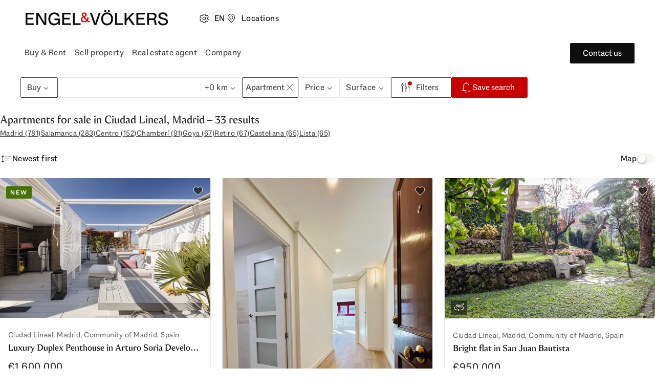

--- FILE ---
content_type: text/html; charset=utf-8
request_url: https://www.engelvoelkers.com/es/en/properties/res/sale/apartment/community-of-madrid/madrid/ciudad-lineal
body_size: 106389
content:
<!DOCTYPE html><html lang="en"><head><meta charSet="utf-8" data-next-head=""/><link rel="preconnect" href="https://uploadcare.engelvoelkers.com" data-next-head=""/><link rel="apple-touch-icon" sizes="180x180" href="https://uploadcare.engelvoelkers.com/20367ee3-b0ec-4b47-a7a4-a9f6fe0f23e9/" data-next-head=""/><link rel="icon" type="image/png" sizes="32x32" href="https://uploadcare.engelvoelkers.com/11642d33-556d-40ea-91fd-bb8e9a93f200/" data-next-head=""/><link rel="icon" type="image/png" sizes="16x16" href="https://uploadcare.engelvoelkers.com/4af56219-669f-4b35-9760-d11efef10cb7/" data-next-head=""/><link rel="icon" href="https://uploadcare.engelvoelkers.com/9b1114be-3ea4-4421-8130-4d6ce3035728/" data-next-head=""/><link rel="shortcut icon" href="https://uploadcare.engelvoelkers.com/9b1114be-3ea4-4421-8130-4d6ce3035728/" data-next-head=""/><meta name="msapplication-TileColor" content="#fffff" data-next-head=""/><meta name="theme-color" content="#ffffff" data-next-head=""/><meta name="viewport" content="width=device-width, initial-scale=1.0, interactive-widget=resizes-content" data-next-head=""/><title data-next-head="">Apartments for sale in Ciudad Lineal, Madrid | Engel &amp; Völkers</title><meta name="description" content="33 Apartments for sale in Ciudad Lineal, Madrid ✓ exclusive offers ✓ Buy an apartment in Ciudad Lineal, Madrid with Engel &amp; Völkers ✚ Start your search now!" data-next-head=""/><meta name="robots" content="index, follow" data-next-head=""/><meta property="og:title" content="Apartments for sale in Ciudad Lineal, Madrid | Engel &amp; Völkers" data-next-head=""/><meta property="og:description" content="33 Apartments for sale in Ciudad Lineal, Madrid ✓ exclusive offers ✓ Buy an apartment in Ciudad Lineal, Madrid with Engel &amp; Völkers ✚ Start your search now!" data-next-head=""/><meta property="og:url" content="https://www.engelvoelkers.com/es/en/properties/res/sale/apartment/community-of-madrid/madrid/ciudad-lineal" data-next-head=""/><meta property="og:type" content="website" data-next-head=""/><meta property="og:locale" content="en_ES" data-next-head=""/><link rel="alternate" href="https://www.engelvoelkers.com/es/ca/immobles/res/compra/pis/comunitat-de-madrid/madrid/ciudad-lineal" hrefLang="ca" data-testid="alternate_link_0" data-next-head=""/><link rel="alternate" href="https://www.engelvoelkers.com/es/de/immobilien/res/kaufen/wohnung/autonome-gemeinschaft-madrid/madrid/ciudad-lineal" hrefLang="de" data-testid="alternate_link_1" data-next-head=""/><link rel="alternate" href="https://www.engelvoelkers.com/es/en/properties/res/sale/apartment/community-of-madrid/madrid/ciudad-lineal" hrefLang="en" data-testid="alternate_link_2" data-next-head=""/><link rel="alternate" href="https://www.engelvoelkers.com/es/es/inmuebles/res/compra/piso/comunidad-de-madrid/madrid/cdad-lineal" hrefLang="es" data-testid="alternate_link_3" data-next-head=""/><link rel="alternate" href="https://www.engelvoelkers.com/es/en/properties/res/sale/apartment/community-of-madrid/madrid/ciudad-lineal" hrefLang="x-default" data-testid="alternate_link_x_default" data-next-head=""/><link rel="canonical" data-testid="canonicalLink" href="https://www.engelvoelkers.com/es/en/properties/res/sale/apartment/community-of-madrid/madrid/ciudad-lineal" data-next-head=""/><link rel="preconnect" href="https://autogen-buyer.engelvoelkers.com" data-next-head=""/><link rel="preconnect" href="https://fonts.engelvoelkers.com" data-next-head=""/><link rel="preload" href="https://fonts.engelvoelkers.com/EngelVoelkersHead_W_Wght.woff2" as="font" type="font/woff2" crossorigin="" data-next-head=""/><link rel="preload" href="https://fonts.engelvoelkers.com/EngelVoelkersText_W_Wght.woff2" as="font" type="font/woff2" crossorigin="" data-next-head=""/><script type="application/ld+json" id="aggregated-rating-jsonld" data-next-head="">
           {
              "@context": "https://schema.org",
              "@type": "Product",
              "name": "Apartments for sale in Ciudad Lineal, Madrid | Engel & Völkers",
              "aggregateRating": {
                "@type": "AggregateRating",
                "ratingValue": "4",
                "reviewCount": "450",
                "bestRating": "5",
                "worstRating": "1"
              }
           }
       </script><script type="application/ld+json" id="structured-buyer-data-jsonld" data-next-head="">
            {
              "@context": "https://schema.org",
              "@type": "ItemList",
              "itemListElement": [{"@type":"ListItem","position":1,"name":"Luxury Duplex Penthouse in Arturo Soria Development: Views, Design, and Premium Comfort","url":"https://www.engelvoelkers.com/es/en/exposes/905c0cea-ae5f-5945-9c98-3d9e1358fdf4","image":"https://uploadcare.engelvoelkers.com/7a5a004f-34be-456d-83b3-6e5c10dd02e2/","offers":{"@type":"Offer","price":1600000,"priceCurrency":"EUR","availability":"https://schema.org/InStock","url":"https://www.engelvoelkers.com/es/en/exposes/905c0cea-ae5f-5945-9c98-3d9e1358fdf4"}},{"@type":"ListItem","position":2,"name":"Wonderful refurbished property in Arturo Soria","url":"https://www.engelvoelkers.com/es/en/exposes/fbf69cef-24eb-5afc-8b7d-fa955bd9ee0e","image":"https://uploadcare.engelvoelkers.com/fb623611-facf-4f2f-aab7-69d885c31589/","offers":{"@type":"Offer","price":990000,"priceCurrency":"EUR","availability":"https://schema.org/InStock","url":"https://www.engelvoelkers.com/es/en/exposes/fbf69cef-24eb-5afc-8b7d-fa955bd9ee0e"}},{"@type":"ListItem","position":3,"name":"Bright flat in San Juan Bautista","url":"https://www.engelvoelkers.com/es/en/exposes/64d6f241-50bd-58fb-846b-7f3496dc63c2","image":"https://uploadcare.engelvoelkers.com/0286fba0-1b86-423a-8c40-565ba7ad578a/","offers":{"@type":"Offer","price":950000,"priceCurrency":"EUR","availability":"https://schema.org/InStock","url":"https://www.engelvoelkers.com/es/en/exposes/64d6f241-50bd-58fb-846b-7f3496dc63c2"}},{"@type":"ListItem","position":4,"name":"Fabulous triplex with private pool for renovation in Arturo Soria - Costillares Urban sophistication","url":"https://www.engelvoelkers.com/es/en/exposes/c7ee80cf-7e75-5480-86b7-210ac3d3b98d","image":"https://uploadcare.engelvoelkers.com/691e84f6-1cc4-423d-b8b6-5d03f8074eae/","offers":{"@type":"Offer","price":1800000,"priceCurrency":"EUR","availability":"https://schema.org/InStock","url":"https://www.engelvoelkers.com/es/en/exposes/c7ee80cf-7e75-5480-86b7-210ac3d3b98d"}},{"@type":"ListItem","position":5,"name":"Exclusive Apartment with Pool on Avenida de Ramón y Cajal, Madrid: Luxury and Comfort in Harmony","url":"https://www.engelvoelkers.com/es/en/exposes/2e46ff47-f0a1-5023-ace3-b007354aff22","image":"https://uploadcare.engelvoelkers.com/03dc3cc3-b3fe-4cf9-ae1c-912ac21493a4/","offers":{"@type":"Offer","price":895000,"priceCurrency":"EUR","availability":"https://schema.org/InStock","url":"https://www.engelvoelkers.com/es/en/exposes/2e46ff47-f0a1-5023-ace3-b007354aff22"}},{"@type":"ListItem","position":6,"name":"Fantastic exterior apartment with terrace and pool","url":"https://www.engelvoelkers.com/es/en/exposes/ebdb82b6-e299-5c27-99c7-cb583d8ebd30","image":"https://uploadcare.engelvoelkers.com/d360c363-9e5f-428b-8bcc-9d5bb27753bf/","offers":{"@type":"Offer","price":1075000,"priceCurrency":"EUR","availability":"https://schema.org/InStock","url":"https://www.engelvoelkers.com/es/en/exposes/ebdb82b6-e299-5c27-99c7-cb583d8ebd30"}},{"@type":"ListItem","position":7,"name":"Charming apartment in Arturo Soria - Costillares","url":"https://www.engelvoelkers.com/es/en/exposes/d165af0c-3530-5158-b733-2cab4dc190f3","image":"https://uploadcare.engelvoelkers.com/9fc9819f-15e6-4b81-8890-b42e5dd3f1a9/","offers":{"@type":"Offer","price":740000,"priceCurrency":"EUR","availability":"https://schema.org/InStock","url":"https://www.engelvoelkers.com/es/en/exposes/d165af0c-3530-5158-b733-2cab4dc190f3"}},{"@type":"ListItem","position":8,"name":"Piso en venta en Calle de Arturo Baldasano","url":"https://www.engelvoelkers.com/es/en/exposes/d678496f-8048-5c26-898d-cc187805bc1a","image":"https://uploadcare.engelvoelkers.com/e4fcfe39-8af0-4729-bf98-ea6587dd926f/","offers":{"@type":"Offer","price":1290000,"priceCurrency":"EUR","availability":"https://schema.org/InStock","url":"https://www.engelvoelkers.com/es/en/exposes/d678496f-8048-5c26-898d-cc187805bc1a"}},{"@type":"ListItem","position":9,"name":"Luxurious Modern Apartment with Private Terrace in Madrid&#39;s Vibrant Calle de la Virgen del Coro","url":"https://www.engelvoelkers.com/es/en/exposes/6dacfc32-030f-57e3-b963-6fb8e117dee9","image":"https://uploadcare.engelvoelkers.com/72a10444-1050-4f28-be21-285ada82567a/","offers":{"@type":"Offer","price":500000,"priceCurrency":"EUR","availability":"https://schema.org/InStock","url":"https://www.engelvoelkers.com/es/en/exposes/6dacfc32-030f-57e3-b963-6fb8e117dee9"}},{"@type":"ListItem","position":10,"name":"Amazing flat in Arturo Soria","url":"https://www.engelvoelkers.com/es/en/exposes/84eb8917-0ef1-5956-b4e3-3b2c912a0c0a","image":"https://uploadcare.engelvoelkers.com/30b5c126-92f9-4349-9529-cd08ddba235f/","offers":{"@type":"Offer","price":1050000,"priceCurrency":"EUR","availability":"https://schema.org/InStock","url":"https://www.engelvoelkers.com/es/en/exposes/84eb8917-0ef1-5956-b4e3-3b2c912a0c0a"}},{"@type":"ListItem","position":11,"name":"GREAT APARTMENT NEAR ALCALA STREET","url":"https://www.engelvoelkers.com/es/en/exposes/8eb08448-0d99-55e1-a393-4ec857171995","image":"https://uploadcare.engelvoelkers.com/a5e3e72a-570b-4945-9140-f4f91340b770/","offers":{"@type":"Offer","price":360000,"priceCurrency":"EUR","availability":"https://schema.org/InStock","url":"https://www.engelvoelkers.com/es/en/exposes/8eb08448-0d99-55e1-a393-4ec857171995"}},{"@type":"ListItem","position":12,"name":"FABULOUS APARTMENT IN ARTURO SORIA ATALAYA","url":"https://www.engelvoelkers.com/es/en/exposes/75b233d6-9430-5089-9696-93b6b536180f","image":"https://uploadcare.engelvoelkers.com/38b4daed-3f4a-46ef-8599-5848bc82bfc4/","offers":{"@type":"Offer","price":1690000,"priceCurrency":"EUR","availability":"https://schema.org/InStock","url":"https://www.engelvoelkers.com/es/en/exposes/75b233d6-9430-5089-9696-93b6b536180f"}},{"@type":"ListItem","position":13,"name":"Luxury duplex in Arturo Soria - Costillares","url":"https://www.engelvoelkers.com/es/en/exposes/ffa67007-dee0-54e8-9e93-0511b1a6e9f6","image":"https://uploadcare.engelvoelkers.com/16ec38f0-2d47-4e9e-ae7e-e84e1cfb8e17/","offers":{"@type":"Offer","price":799000,"priceCurrency":"EUR","availability":"https://schema.org/InStock","url":"https://www.engelvoelkers.com/es/en/exposes/ffa67007-dee0-54e8-9e93-0511b1a6e9f6"}},{"@type":"ListItem","position":14,"name":"Luxury duplex penthouse in Arturo Soria-Costillares","url":"https://www.engelvoelkers.com/es/en/exposes/55b2622f-9016-58fa-a1cb-528b5251442c","image":"https://uploadcare.engelvoelkers.com/546aebb9-69be-474f-bc51-465a74b7ff7c/","offers":{"@type":"Offer","price":1895000,"priceCurrency":"EUR","availability":"https://schema.org/InStock","url":"https://www.engelvoelkers.com/es/en/exposes/55b2622f-9016-58fa-a1cb-528b5251442c"}},{"@type":"ListItem","position":15,"name":"Luxury residence in Arturo Soria - Atalaya","url":"https://www.engelvoelkers.com/es/en/exposes/052fc673-5b92-505e-be49-5a99a6c60bf1","image":"https://uploadcare.engelvoelkers.com/e93def40-1038-40f8-a887-70940bad1090/","offers":{"@type":"Offer","price":1086000,"priceCurrency":"EUR","availability":"https://schema.org/InStock","url":"https://www.engelvoelkers.com/es/en/exposes/052fc673-5b92-505e-be49-5a99a6c60bf1"}},{"@type":"ListItem","position":16,"name":"Experience Luxury and Serenity: Exquisite Madrid Apartment with Private Pool and Terrace on Calle del Caribe","url":"https://www.engelvoelkers.com/es/en/exposes/0a097288-13ad-5c6a-87c0-537e2e0eb34f","image":"https://uploadcare.engelvoelkers.com/af73dd9a-9bde-459d-95a8-b34a9e0a0387/","offers":{"@type":"Offer","price":775000,"priceCurrency":"EUR","availability":"https://schema.org/InStock","url":"https://www.engelvoelkers.com/es/en/exposes/0a097288-13ad-5c6a-87c0-537e2e0eb34f"}},{"@type":"ListItem","position":17,"name":"Great apartment in Arturo Soria","url":"https://www.engelvoelkers.com/es/en/exposes/e3478094-5e28-5671-90e1-205a837fb8cf","image":"https://uploadcare.engelvoelkers.com/889fb70d-bbe7-4abb-94f9-e04ff67b3e39/"},{"@type":"ListItem","position":18,"name":"Bright 1-bedroom apartment with garage and excellent views on the sixth floor","url":"https://www.engelvoelkers.com/es/en/exposes/0868ce13-9206-50c0-b9bf-8a777b02e91c","image":"https://uploadcare.engelvoelkers.com/2d594162-b63b-42ad-89a9-ad5b5ff53e24/","offers":{"@type":"Offer","price":399000,"priceCurrency":"EUR","availability":"https://schema.org/InStock","url":"https://www.engelvoelkers.com/es/en/exposes/0868ce13-9206-50c0-b9bf-8a777b02e91c"}},{"@type":"ListItem","position":19,"name":"Excellent ground floor with garden in the heart of Arturo Soria","url":"https://www.engelvoelkers.com/es/en/exposes/6a70e6c5-d492-5221-bdc1-01028483b352","image":"https://uploadcare.engelvoelkers.com/e90ab05a-ee59-45b0-8d9b-999d127c2c1e/","offers":{"@type":"Offer","price":1300000,"priceCurrency":"EUR","availability":"https://schema.org/InStock","url":"https://www.engelvoelkers.com/es/en/exposes/6a70e6c5-d492-5221-bdc1-01028483b352"}},{"@type":"ListItem","position":20,"name":"Magnificent duplex with garden in the heart of Arturo Soria","url":"https://www.engelvoelkers.com/es/en/exposes/4bf4ee40-8a6a-53f2-8392-975e84d3d951","image":"https://uploadcare.engelvoelkers.com/24a7b7a2-b7ce-4b9b-8b0e-9a340320fce2/","offers":{"@type":"Offer","price":1800000,"priceCurrency":"EUR","availability":"https://schema.org/InStock","url":"https://www.engelvoelkers.com/es/en/exposes/4bf4ee40-8a6a-53f2-8392-975e84d3d951"}},{"@type":"ListItem","position":21,"name":"Modern apartment with pool in Arturo Soria","url":"https://www.engelvoelkers.com/es/en/exposes/9b063382-9119-5ed7-8eb2-3d386b3d64ec","image":"https://uploadcare.engelvoelkers.com/c942a469-f507-4dd1-a7b7-37fc8b8f2910/","offers":{"@type":"Offer","price":525000,"priceCurrency":"EUR","availability":"https://schema.org/InStock","url":"https://www.engelvoelkers.com/es/en/exposes/9b063382-9119-5ed7-8eb2-3d386b3d64ec"}},{"@type":"ListItem","position":22,"name":"Newly Built Apartment in Barrio de la Concepción","url":"https://www.engelvoelkers.com/es/en/exposes/91eccbee-cfbf-5f54-85c3-05e0e2540618","image":"https://uploadcare.engelvoelkers.com/cf283a0a-243b-41c6-8064-5379d7e445a2/","offers":{"@type":"Offer","price":995000,"priceCurrency":"EUR","availability":"https://schema.org/InStock","url":"https://www.engelvoelkers.com/es/en/exposes/91eccbee-cfbf-5f54-85c3-05e0e2540618"}},{"@type":"ListItem","position":23,"name":"Newly Built Penthouse in Barrio de la Concepción","url":"https://www.engelvoelkers.com/es/en/exposes/43af7a13-880c-5a08-bc81-ab16e4a8a711","image":"https://uploadcare.engelvoelkers.com/8c9a8da7-d002-41b8-aea2-0416ea8ddc00/","offers":{"@type":"Offer","price":825000,"priceCurrency":"EUR","availability":"https://schema.org/InStock","url":"https://www.engelvoelkers.com/es/en/exposes/43af7a13-880c-5a08-bc81-ab16e4a8a711"}},{"@type":"ListItem","position":24,"name":"New Penthouse in Barrio de la Concepción","url":"https://www.engelvoelkers.com/es/en/exposes/75e682a4-df85-52c1-8430-85798c8f2439","image":"https://uploadcare.engelvoelkers.com/cf283a0a-243b-41c6-8064-5379d7e445a2/","offers":{"@type":"Offer","price":825000,"priceCurrency":"EUR","availability":"https://schema.org/InStock","url":"https://www.engelvoelkers.com/es/en/exposes/75e682a4-df85-52c1-8430-85798c8f2439"}},{"@type":"ListItem","position":25,"name":"New Build Apartment in Barrio de la Concepción","url":"https://www.engelvoelkers.com/es/en/exposes/f1dbf4ef-aa16-5a89-a8a9-c21c27a6b162","image":"https://uploadcare.engelvoelkers.com/cf283a0a-243b-41c6-8064-5379d7e445a2/","offers":{"@type":"Offer","price":995000,"priceCurrency":"EUR","availability":"https://schema.org/InStock","url":"https://www.engelvoelkers.com/es/en/exposes/f1dbf4ef-aa16-5a89-a8a9-c21c27a6b162"}},{"@type":"ListItem","position":26,"name":"New Build Apartment in Barrio de la Concepción","url":"https://www.engelvoelkers.com/es/en/exposes/25abd411-971a-5472-8653-083a8f655208","image":"https://uploadcare.engelvoelkers.com/cf283a0a-243b-41c6-8064-5379d7e445a2/","offers":{"@type":"Offer","price":985000,"priceCurrency":"EUR","availability":"https://schema.org/InStock","url":"https://www.engelvoelkers.com/es/en/exposes/25abd411-971a-5472-8653-083a8f655208"}},{"@type":"ListItem","position":27,"name":"New Build Apartment in Barrio de la Concepción","url":"https://www.engelvoelkers.com/es/en/exposes/adbc7550-a186-5121-b478-f511a6f82937","image":"https://uploadcare.engelvoelkers.com/cf283a0a-243b-41c6-8064-5379d7e445a2/","offers":{"@type":"Offer","price":985000,"priceCurrency":"EUR","availability":"https://schema.org/InStock","url":"https://www.engelvoelkers.com/es/en/exposes/adbc7550-a186-5121-b478-f511a6f82937"}},{"@type":"ListItem","position":28,"name":"Newly Built Apartment in Barrio de la Concepción","url":"https://www.engelvoelkers.com/es/en/exposes/830de162-2bb0-5567-b341-6db0c5cdd1f8","image":"https://uploadcare.engelvoelkers.com/cf283a0a-243b-41c6-8064-5379d7e445a2/","offers":{"@type":"Offer","price":975000,"priceCurrency":"EUR","availability":"https://schema.org/InStock","url":"https://www.engelvoelkers.com/es/en/exposes/830de162-2bb0-5567-b341-6db0c5cdd1f8"}},{"@type":"ListItem","position":29,"name":"Stunning new-build apartment steps from Arturo Soria","url":"https://www.engelvoelkers.com/es/en/exposes/963e8bad-7f47-55cb-88a0-09cc604a0c4a","image":"https://uploadcare.engelvoelkers.com/cf283a0a-243b-41c6-8064-5379d7e445a2/","offers":{"@type":"Offer","price":975000,"priceCurrency":"EUR","availability":"https://schema.org/InStock","url":"https://www.engelvoelkers.com/es/en/exposes/963e8bad-7f47-55cb-88a0-09cc604a0c4a"}},{"@type":"ListItem","position":30,"name":"Stunning new-build apartment steps from Arturo Soria","url":"https://www.engelvoelkers.com/es/en/exposes/733caf97-3b04-50a1-a1ee-dffa78ff1f0b","image":"https://uploadcare.engelvoelkers.com/cf283a0a-243b-41c6-8064-5379d7e445a2/","offers":{"@type":"Offer","price":799000,"priceCurrency":"EUR","availability":"https://schema.org/InStock","url":"https://www.engelvoelkers.com/es/en/exposes/733caf97-3b04-50a1-a1ee-dffa78ff1f0b"}},{"@type":"ListItem","position":31,"name":"Luxury Duplex Penthouse with Pool in Colina, Arturo Soria: Elegance and Comfort with nearly five hundred meters of Pure Exclusivity","url":"https://www.engelvoelkers.com/es/en/exposes/14cbfca7-ff99-5952-9798-f2393c96a732","image":"https://uploadcare.engelvoelkers.com/ea39f9d9-6037-4aaf-a879-a4389a418e78/","offers":{"@type":"Offer","price":2227000,"priceCurrency":"EUR","availability":"https://schema.org/InStock","url":"https://www.engelvoelkers.com/es/en/exposes/14cbfca7-ff99-5952-9798-f2393c96a732"}},{"@type":"ListItem","position":32,"name":"Magnificent newly built luxury apartment in Arturo Soria.","url":"https://www.engelvoelkers.com/es/en/exposes/830f72f5-33d3-535d-bb2b-13a1d2f5f5e9","image":"https://uploadcare.engelvoelkers.com/a09efb38-b1f2-4e3d-8ccc-2e8d6549ebbd/","offers":{"@type":"Offer","price":855000,"priceCurrency":"EUR","availability":"https://schema.org/InStock","url":"https://www.engelvoelkers.com/es/en/exposes/830f72f5-33d3-535d-bb2b-13a1d2f5f5e9"}},{"@type":"ListItem","position":33,"name":"Exclusive penthouse in Arturo Soria","url":"https://www.engelvoelkers.com/es/en/exposes/02c3840a-d134-5905-a047-711c9ad0778d","image":"https://uploadcare.engelvoelkers.com/bf233276-b6c9-4592-b6d5-f2debeffb3ff/","offers":{"@type":"Offer","price":1320000,"priceCurrency":"EUR","availability":"https://schema.org/InStock","url":"https://www.engelvoelkers.com/es/en/exposes/02c3840a-d134-5905-a047-711c9ad0778d"}}]
            }
          </script><link rel="preload" href="https://autogen-buyer.engelvoelkers.com/_next/static/css/7aa2b825282755a8.css?dpl=dpl_85y13uvRb5ygjtLCj6p7yXwgErYb" as="style"/><link rel="stylesheet" href="https://autogen-buyer.engelvoelkers.com/_next/static/css/7aa2b825282755a8.css?dpl=dpl_85y13uvRb5ygjtLCj6p7yXwgErYb" data-n-g=""/><noscript data-n-css=""></noscript><script defer="" nomodule="" src="https://autogen-buyer.engelvoelkers.com/_next/static/chunks/polyfills-42372ed130431b0a.js?dpl=dpl_85y13uvRb5ygjtLCj6p7yXwgErYb"></script><script src="https://clerk.engelvoelkers.com/npm/@clerk/clerk-js@5/dist/clerk.headless.browser.js" data-clerk-js-script="true" async="" data-clerk-publishable-key="pk_live_Y2xlcmsuZW5nZWx2b2Vsa2Vycy5jb20k" data-nscript="beforeInteractive"></script><script src="https://autogen-buyer.engelvoelkers.com/_next/static/chunks/webpack-5aaf5dcbbc5bbe83.js?dpl=dpl_85y13uvRb5ygjtLCj6p7yXwgErYb" defer=""></script><script src="https://autogen-buyer.engelvoelkers.com/_next/static/chunks/framework-9ae4ffaf9e8b994d.js?dpl=dpl_85y13uvRb5ygjtLCj6p7yXwgErYb" defer=""></script><script src="https://autogen-buyer.engelvoelkers.com/_next/static/chunks/main-5481523ca0a60d31.js?dpl=dpl_85y13uvRb5ygjtLCj6p7yXwgErYb" defer=""></script><script src="https://autogen-buyer.engelvoelkers.com/_next/static/chunks/pages/_app-6007b46f540e307a.js?dpl=dpl_85y13uvRb5ygjtLCj6p7yXwgErYb" defer=""></script><script src="https://autogen-buyer.engelvoelkers.com/_next/static/chunks/f715a065-605771aef5f20e82.js?dpl=dpl_85y13uvRb5ygjtLCj6p7yXwgErYb" defer=""></script><script src="https://autogen-buyer.engelvoelkers.com/_next/static/chunks/9375-ff94adfdc2685a8c.js?dpl=dpl_85y13uvRb5ygjtLCj6p7yXwgErYb" defer=""></script><script src="https://autogen-buyer.engelvoelkers.com/_next/static/chunks/7649-ca31b4eb2b3976a3.js?dpl=dpl_85y13uvRb5ygjtLCj6p7yXwgErYb" defer=""></script><script src="https://autogen-buyer.engelvoelkers.com/_next/static/chunks/1154-5ec589f1e2e04e42.js?dpl=dpl_85y13uvRb5ygjtLCj6p7yXwgErYb" defer=""></script><script src="https://autogen-buyer.engelvoelkers.com/_next/static/chunks/703-adcc762c222af0fa.js?dpl=dpl_85y13uvRb5ygjtLCj6p7yXwgErYb" defer=""></script><script src="https://autogen-buyer.engelvoelkers.com/_next/static/chunks/9286-f0a34c0ef3dd171e.js?dpl=dpl_85y13uvRb5ygjtLCj6p7yXwgErYb" defer=""></script><script src="https://autogen-buyer.engelvoelkers.com/_next/static/chunks/8796-861f01792f88df3c.js?dpl=dpl_85y13uvRb5ygjtLCj6p7yXwgErYb" defer=""></script><script src="https://autogen-buyer.engelvoelkers.com/_next/static/chunks/pages/%5B...slug%5D-31a553b1f8aa67f3.js?dpl=dpl_85y13uvRb5ygjtLCj6p7yXwgErYb" defer=""></script><script src="https://autogen-buyer.engelvoelkers.com/_next/static/autogen-buyer/_buildManifest.js?dpl=dpl_85y13uvRb5ygjtLCj6p7yXwgErYb" defer=""></script><script src="https://autogen-buyer.engelvoelkers.com/_next/static/autogen-buyer/_ssgManifest.js?dpl=dpl_85y13uvRb5ygjtLCj6p7yXwgErYb" defer=""></script><style data-styled="" data-styled-version="6.1.9">.jnhpuq{border:0;width:auto;box-sizing:border-box;position:relative;display:inline-grid;grid-auto-flow:column;gap:var(--distance-static-xs);align-items:center;justify-content:center;border-radius:var(--border-radius-s);font-weight:var(--font-weight-regular);font-size:var(--font-size-static-m);line-height:var(--line-height-static-l);text-align:center;cursor:pointer;padding:9px var(--distance-static-l);text-decoration:none;border:1px solid currentColor;background:transparent;color:var(--color-text-dark-intense);}/*!sc*/
.jnhpuq:focus{outline:0;}/*!sc*/
.jnhpuq:focus-visible{outline:0;}/*!sc*/
.jnhpuq:focus-visible::after{content:'';position:absolute;top:calc(var(--distance-static-xxs) * -1);right:calc(var(--distance-static-xxs) * -1);bottom:calc(var(--distance-static-xxs) * -1);left:calc(var(--distance-static-xxs) * -1);border:var(--distance-static-3xs) solid var(--color-dark-subdued);border-radius:var(--border-radius-m);pointer-events:none;}/*!sc*/
@media (hover:hover){.jnhpuq:hover{--color-button-tertiary-hover:var(--color-surface-dark);border-color:var(--color-button-tertiary-hover);background:var(--color-button-tertiary-hover);color:var(--color-text-light);}}/*!sc*/
.jnhpuq:active{--color-button-tertiary-active:var(--color-surface-dark-subdued);border-color:var(--color-button-tertiary-active);background:var(--color-button-tertiary-active);color:var(--color-text-light);}/*!sc*/
.jnhpuq:disabled{background:var(--color-surface-light-grubby);color:var(--color-text-dark-lighter);box-shadow:none;border-color:transparent;}/*!sc*/
.eyOOV{border:0;width:auto;box-sizing:border-box;position:relative;display:inline-grid;grid-auto-flow:column;gap:var(--distance-static-xs);align-items:center;justify-content:center;border-radius:var(--border-radius-s);font-weight:var(--font-weight-regular);font-size:var(--font-size-static-m);line-height:var(--line-height-static-l);text-align:center;cursor:pointer;padding:9px var(--distance-static-l);--color-button-primary-idle:var(--color-surface-red);border:1px solid var(--color-button-primary-idle);background:var(--color-button-primary-idle);color:var(--color-light);}/*!sc*/
.eyOOV:focus{outline:0;}/*!sc*/
.eyOOV:focus-visible{outline:0;}/*!sc*/
.eyOOV:focus-visible::after{content:'';position:absolute;top:calc(var(--distance-static-xxs) * -1);right:calc(var(--distance-static-xxs) * -1);bottom:calc(var(--distance-static-xxs) * -1);left:calc(var(--distance-static-xxs) * -1);border:var(--distance-static-3xs) solid var(--color-dark-subdued);border-radius:var(--border-radius-m);pointer-events:none;}/*!sc*/
@media (hover:hover){.eyOOV:hover{--color-button-primary-hover:var(--color-surface-red-dark);border-color:var(--color-button-primary-hover);background:var(--color-button-primary-hover);box-shadow:var(--shadow-xs);}}/*!sc*/
.eyOOV:active{--color-button-primary-active:var(--color-surface-red-darker);border-color:var(--color-button-primary-active);background:var(--color-button-primary-active);}/*!sc*/
.eyOOV:disabled{background:var(--color-surface-light-grubby);color:var(--color-text-dark-lighter);box-shadow:none;border-color:transparent;}/*!sc*/
.dHmgEr{border:0;width:auto;box-sizing:border-box;position:relative;display:inline-grid;grid-auto-flow:column;gap:var(--distance-static-xs);align-items:center;justify-content:center;border-radius:var(--border-radius-s);font-weight:var(--font-weight-regular);font-size:var(--font-size-static-m);line-height:var(--line-height-static-l);text-align:center;cursor:pointer;padding:9px var(--distance-static-l);border:1px solid currentColor;background:transparent;color:var(--color-text-dark-intense);}/*!sc*/
.dHmgEr:focus{outline:0;}/*!sc*/
.dHmgEr:focus-visible{outline:0;}/*!sc*/
.dHmgEr:focus-visible::after{content:'';position:absolute;top:calc(var(--distance-static-xxs) * -1);right:calc(var(--distance-static-xxs) * -1);bottom:calc(var(--distance-static-xxs) * -1);left:calc(var(--distance-static-xxs) * -1);border:var(--distance-static-3xs) solid var(--color-dark-subdued);border-radius:var(--border-radius-m);pointer-events:none;}/*!sc*/
@media (hover:hover){.dHmgEr:hover{--color-button-tertiary-hover:var(--color-surface-dark);border-color:var(--color-button-tertiary-hover);background:var(--color-button-tertiary-hover);color:var(--color-text-light);}}/*!sc*/
.dHmgEr:active{--color-button-tertiary-active:var(--color-surface-dark-subdued);border-color:var(--color-button-tertiary-active);background:var(--color-button-tertiary-active);color:var(--color-text-light);}/*!sc*/
.dHmgEr:disabled{background:var(--color-surface-light-grubby);color:var(--color-text-dark-lighter);box-shadow:none;border-color:transparent;}/*!sc*/
.dDvRga{border:0;width:auto;box-sizing:border-box;position:relative;display:inline-grid;grid-auto-flow:column;gap:var(--distance-static-xs);align-items:center;justify-content:center;border-radius:var(--border-radius-s);font-weight:var(--font-weight-regular);font-size:var(--font-size-static-m);line-height:var(--line-height-static-l);text-align:center;cursor:pointer;padding:9px var(--distance-static-l) 9px var(--distance-static-m);--color-button-secondary-idle:var(--color-surface-dark-intense);border:1px solid var(--color-button-secondary-idle);background:var(--color-button-secondary-idle);color:var(--color-text-light);}/*!sc*/
.dDvRga:focus{outline:0;}/*!sc*/
.dDvRga:focus-visible{outline:0;}/*!sc*/
.dDvRga:focus-visible::after{content:'';position:absolute;top:calc(var(--distance-static-xxs) * -1);right:calc(var(--distance-static-xxs) * -1);bottom:calc(var(--distance-static-xxs) * -1);left:calc(var(--distance-static-xxs) * -1);border:var(--distance-static-3xs) solid var(--color-dark-subdued);border-radius:var(--border-radius-m);pointer-events:none;}/*!sc*/
@media (hover:hover){.dDvRga:hover{--color-button-secondary-hover:var(--color-surface-dark);border-color:var(--color-button-secondary-hover);background:var(--color-button-secondary-hover);box-shadow:var(--shadow-xs);}}/*!sc*/
.dDvRga:active{--color-button-secondary-active:var(--color-surface-dark-subdued);border-color:var(--color-button-secondary-active);background:var(--color-button-secondary-active);}/*!sc*/
.dDvRga:disabled{background:var(--color-surface-light-grubby);color:var(--color-text-dark-lighter);box-shadow:none;border-color:transparent;}/*!sc*/
data-styled.g1[id="sc-2e24235b-0"]{content:"jnhpuq,eyOOV,dHmgEr,dDvRga,"}/*!sc*/
.iXDLEQ{margin:0;color:currentColor;font-weight:var(--font-weight-regular);font-style:normal;font-size:var(--font-size-dynamic-xs);line-height:var(--line-height-static-xl);}/*!sc*/
.iimpTT{margin:0;color:currentColor;font-weight:var(--font-weight-regular);font-style:normal;font-size:var(--font-size-static-m);line-height:var(--line-height-static-l);}/*!sc*/
.fLsAKi{margin:0;color:currentColor;font-weight:var(--font-weight-regular);font-style:normal;font-size:var(--font-size-static-xs);line-height:var(--line-height-static-s);}/*!sc*/
.cQqNkg{margin:0;color:currentColor;font-weight:var(--font-weight-regular);font-style:normal;font-size:var(--font-size-static-s);line-height:var(--line-height-static-m);}/*!sc*/
data-styled.g2[id="sc-8d114b80-0"]{content:"iXDLEQ,iimpTT,fLsAKi,cQqNkg,"}/*!sc*/
.kgGBvY{margin:0;font-family:var(--font-family-heading),'Fallback Georgia','Times New Roman',Times,serif;font-weight:var(--font-weight-heavy);letter-spacing:normal;color:var(--color-surface-dark-highlight);font-size:var(--font-size-dynamic-l);line-height:var(--line-height-dynamic-l);}/*!sc*/
.hgWdfs{margin:0;font-family:var(--font-family-heading),'Fallback Georgia','Times New Roman',Times,serif;font-weight:var(--font-weight-heavy);letter-spacing:normal;color:var(--color-surface-dark-highlight);font-size:var(--font-size-dynamic-s);line-height:var(--line-height-dynamic-s);}/*!sc*/
.gPsXUE{margin:0;font-family:var(--font-family-heading),'Fallback Georgia','Times New Roman',Times,serif;font-weight:var(--font-weight-heavy);letter-spacing:normal;color:var(--color-surface-dark-highlight);font-size:var(--font-size-dynamic-m);line-height:var(--line-height-dynamic-m);}/*!sc*/
.hgJjlA{margin:0;font-family:var(--font-family-heading),'Fallback Georgia','Times New Roman',Times,serif;font-weight:var(--font-weight-heavy);letter-spacing:normal;color:var(--color-surface-dark-highlight);font-size:var(--font-size-static-l);line-height:var(--line-height-static-l);}/*!sc*/
data-styled.g3[id="sc-4817cfdd-0"]{content:"kgGBvY,hgWdfs,gPsXUE,hgJjlA,"}/*!sc*/
.knICYf{display:flex;gap:var(--distance-static-xs);margin:0;padding:0;list-style:none;}/*!sc*/
data-styled.g5[id="sc-f55a1440-1"]{content:"knICYf,"}/*!sc*/
.eFDjwv{margin:0;font-size:var(--font-size-static-xs);line-height:var(--line-height-static-s);letter-spacing:var(--letter-spacing-s);font-weight:var(--font-weight-regular);text-transform:uppercase;color:var(--color-dark-subdued);}/*!sc*/
data-styled.g7[id="sc-96bedd10-0"]{content:"eFDjwv,"}/*!sc*/
.OswFD{margin:0 auto;padding:var(--distance-dynamic-s) var(--distance-static-m) var(--distance-dynamic-xl);}/*!sc*/
@media screen and (min-width: 600px){.OswFD{padding-left:var(--distance-static-xxl);padding-right:var(--distance-static-xxl);}}/*!sc*/
@media screen and (min-width: 905px){.OswFD{max-width:1160px;min-width:825px;}}/*!sc*/
@media screen and (min-width: 1240px){.OswFD{max-width:1128px;min-width:928px;}}/*!sc*/
.ljhDeD{margin:0 auto;padding:var(--distance-dynamic-s) var(--distance-static-m) var(--distance-dynamic-xl);}/*!sc*/
@media screen and (min-width: 600px){.ljhDeD{padding-left:var(--distance-static-xxl);padding-right:var(--distance-static-xxl);}}/*!sc*/
@media screen and (min-width: 905px){.ljhDeD{max-width:525px;}}/*!sc*/
@media screen and (min-width: 1240px){.ljhDeD{max-width:896px;min-width:696px;}}/*!sc*/
.eULOas{margin:0 auto;padding:var(--distance-dynamic-s) var(--distance-static-m) var(--distance-dynamic-xl);}/*!sc*/
@media screen and (min-width: 600px){.eULOas{padding-left:var(--distance-static-xxl);padding-right:var(--distance-static-xxl);}}/*!sc*/
@media screen and (min-width: 905px){.eULOas{max-width:1160px;min-width:825px;}}/*!sc*/
@media screen and (min-width: 1240px){.eULOas{max-width:1360px;min-width:1160px;}}/*!sc*/
.bpgqrV{margin:0 auto;padding:var(--distance-dynamic-s) var(--distance-static-m) var(--distance-dynamic-xl);}/*!sc*/
@media screen and (min-width: 600px){.bpgqrV{padding-left:var(--distance-static-xxl);padding-right:var(--distance-static-xxl);}}/*!sc*/
@media screen and (min-width: 905px){.bpgqrV{max-width:685px;}}/*!sc*/
@media screen and (min-width: 1240px){.bpgqrV{max-width:1128px;min-width:928px;}}/*!sc*/
data-styled.g8[id="sc-b79aa239-0"]{content:"OswFD,ljhDeD,eULOas,bpgqrV,"}/*!sc*/
.gQkhmB{--animated-height:var(--distance-static-5xl);padding-top:var(--distance-dynamic-s);}/*!sc*/
@media screen and (min-width: 600px){.gQkhmB{text-align:center;}}/*!sc*/
data-styled.g11[id="sc-d26bd4b7-1"]{content:"gQkhmB,"}/*!sc*/
.rkBgh{margin:0 auto var(--distance-dynamic-l);}/*!sc*/
.rkBgh .sc-d26bd4b7-1{padding-top:0;}/*!sc*/
@media screen and (min-width: 1440px){.rkBgh{max-width:896px;}}/*!sc*/
data-styled.g12[id="sc-d26bd4b7-2"]{content:"rkBgh,"}/*!sc*/
.ihxqAy{margin-bottom:var(--distance-static-s);color:currentColor;}/*!sc*/
data-styled.g15[id="sc-d26bd4b7-5"]{content:"ihxqAy,"}/*!sc*/
.jlUCXq{margin-bottom:var(--distance-static-l);color:currentColor;word-break:break-word;}/*!sc*/
.bpAJEI{color:currentColor;word-break:break-word;}/*!sc*/
data-styled.g16[id="sc-d26bd4b7-6"]{content:"jlUCXq,bpAJEI,"}/*!sc*/
.rDFRT{color:currentColor;margin-top:var(--distance-static-l);}/*!sc*/
data-styled.g17[id="sc-d26bd4b7-7"]{content:"rDFRT,"}/*!sc*/
.eTasap{position:relative;font-size:inherit;line-height:inherit;text-decoration:underline;text-underline-offset:var(--text-underline-offset);color:currentColor;appearance:none;}/*!sc*/
.eTasap:focus{outline:var(--distance-static-3xs) solid var(--color-focus-dark);outline-offset:var(--distance-static-xxs);}/*!sc*/
@media (hover: hover){.eTasap:hover{text-decoration:none;}}/*!sc*/
data-styled.g23[id="InlineLinkstyled__StyledInlineLink-sc-1k23q39-0"]{content:"eTasap,"}/*!sc*/
.cugmbJ{margin:0;color:currentColor;font-weight:var(--font-weight-regular);font-style:normal;font-size:var(--font-size-static-m);line-height:var(--line-height-static-l);}/*!sc*/
data-styled.g25[id="Copystyled__StyledCopy-sc-jsw638-0"]{content:"cugmbJ,"}/*!sc*/
.koZbcl{position:absolute;margin:0 -1px -1px 0;border:0;padding:0;width:1px;height:1px;clip:rect(0,0,0,0);clip-path:inset(50%);overflow:hidden;white-space:nowrap;}/*!sc*/
data-styled.g26[id="VisuallyHidden-sc-jmxeb6-0"]{content:"koZbcl,"}/*!sc*/
.dmlAJV{flex-shrink:0;box-sizing:border-box;position:relative;display:flex;justify-content:center;align-items:center;border:0;padding:0;cursor:pointer;width:var(--icon-size-s);height:var(--icon-size-s);border-radius:var(--border-radius-m);background:transparent;color:var(--color-text-dark-intense);}/*!sc*/
.dmlAJV:focus{outline:0;}/*!sc*/
.dmlAJV:focus-visible{outline:0;}/*!sc*/
.dmlAJV:focus-visible::after{content:'';position:absolute;top:calc(var(--distance-static-xxs) * -1);right:calc(var(--distance-static-xxs) * -1);bottom:calc(var(--distance-static-xxs) * -1);left:calc(var(--distance-static-xxs) * -1);border:var(--distance-static-3xs) solid var(--color-focus-dark);border-radius:var(--border-radius-m);pointer-events:none;}/*!sc*/
.dmlAJV:focus-visible{background:var(--color-surface-light);}/*!sc*/
@media (hover: hover){.dmlAJV:hover{background:var(--color-surface-light-grubby);}}/*!sc*/
.dmlAJV:active{background:var(--color-transparent-icon-button-bg-active);}/*!sc*/
.dmlAJV:focus-visible::after{border-radius:var(--border-radius-m);}/*!sc*/
.dmlAJV:disabled{background:var(--color-interaction-disabled-bg);color:var(--color-interaction-disabled-text);border-color:var(--color-interaction-disabled-bg);box-shadow:none;}/*!sc*/
.fuQerF{flex-shrink:0;box-sizing:border-box;position:relative;display:flex;justify-content:center;align-items:center;border:0;padding:0;cursor:pointer;width:var(--icon-size-s);height:var(--icon-size-s);border-radius:var(--border-radius-m);background:var(--color-surface-light);color:var(--color-text-dark-intense);}/*!sc*/
.fuQerF:focus{outline:0;}/*!sc*/
.fuQerF:focus-visible{outline:0;}/*!sc*/
.fuQerF:focus-visible::after{content:'';position:absolute;top:calc(var(--distance-static-xxs) * -1);right:calc(var(--distance-static-xxs) * -1);bottom:calc(var(--distance-static-xxs) * -1);left:calc(var(--distance-static-xxs) * -1);border:var(--distance-static-3xs) solid var(--color-focus-light);border-radius:var(--border-radius-m);pointer-events:none;}/*!sc*/
@media (hover: hover){.fuQerF:hover{background:var(--color-surface-light-grubby);}}/*!sc*/
.fuQerF:active{background:var(--color-surface-dark-decent);}/*!sc*/
.fuQerF:focus-visible::after{border-radius:var(--border-radius-m);}/*!sc*/
.fuQerF:disabled{background:var(--color-interaction-disabled-bg);color:var(--color-interaction-disabled-text);border-color:var(--color-interaction-disabled-bg);box-shadow:none;}/*!sc*/
.iYRNUg{flex-shrink:0;box-sizing:border-box;position:relative;display:flex;justify-content:center;align-items:center;border:0;padding:0;cursor:pointer;width:var(--icon-size-s);height:var(--icon-size-s);border-radius:var(--border-radius-circle);background:var(--color-surface-dark-intense);color:var(--color-text-light);}/*!sc*/
.iYRNUg:focus{outline:0;}/*!sc*/
.iYRNUg:focus-visible{outline:0;}/*!sc*/
.iYRNUg:focus-visible::after{content:'';position:absolute;top:calc(var(--distance-static-xxs) * -1);right:calc(var(--distance-static-xxs) * -1);bottom:calc(var(--distance-static-xxs) * -1);left:calc(var(--distance-static-xxs) * -1);border:var(--distance-static-3xs) solid var(--color-focus-dark);border-radius:var(--border-radius-m);pointer-events:none;}/*!sc*/
@media (hover: hover){.iYRNUg:hover{background:var(--color-surface-dark);}}/*!sc*/
.iYRNUg:active{background:var(--color-surface-dark-subdued);}/*!sc*/
.iYRNUg:focus-visible::after{border-radius:var(--border-radius-circle);}/*!sc*/
.iYRNUg:disabled{background:var(--color-interaction-disabled-bg);color:var(--color-interaction-disabled-text);border-color:var(--color-interaction-disabled-bg);box-shadow:none;}/*!sc*/
.bngpjt{flex-shrink:0;box-sizing:border-box;position:relative;display:flex;justify-content:center;align-items:center;border:0;padding:0;cursor:pointer;text-decoration:none;width:var(--icon-size-s);height:var(--icon-size-s);border-radius:var(--border-radius-m);background:var(--color-surface-dark-intense);color:var(--color-text-light);}/*!sc*/
.bngpjt:focus{outline:0;}/*!sc*/
.bngpjt:focus-visible{outline:0;}/*!sc*/
.bngpjt:focus-visible::after{content:'';position:absolute;top:calc(var(--distance-static-xxs) * -1);right:calc(var(--distance-static-xxs) * -1);bottom:calc(var(--distance-static-xxs) * -1);left:calc(var(--distance-static-xxs) * -1);border:var(--distance-static-3xs) solid var(--color-focus-dark);border-radius:var(--border-radius-m);pointer-events:none;}/*!sc*/
@media (hover: hover){.bngpjt:hover{background:var(--color-surface-dark);}}/*!sc*/
.bngpjt:active{background:var(--color-surface-dark-subdued);}/*!sc*/
.bngpjt:focus-visible::after{border-radius:var(--border-radius-m);}/*!sc*/
.bngpjt:disabled{background:var(--color-interaction-disabled-bg);color:var(--color-interaction-disabled-text);border-color:var(--color-interaction-disabled-bg);box-shadow:none;}/*!sc*/
data-styled.g28[id="IconButtonstyled__StyledIconButton-sc-p4sl79-0"]{content:"dmlAJV,fuQerF,iYRNUg,bngpjt,"}/*!sc*/
.ewAewq{border:0;width:auto;box-sizing:border-box;position:relative;display:inline-grid;grid-auto-flow:column;gap:var(--distance-static-xs);align-items:center;justify-content:center;border-radius:var(--border-radius-s);font-weight:var(--font-weight-regular);font-size:var(--font-size-static-m);line-height:var(--line-height-static-l);text-align:center;cursor:pointer;padding:5px var(--distance-static-l);--color-button-secondary-idle:var(--color-surface-dark-intense);border:1px solid var(--color-button-secondary-idle);background:var(--color-button-secondary-idle);color:var(--color-text-light);}/*!sc*/
.ewAewq:focus{outline:0;}/*!sc*/
.ewAewq:focus-visible{outline:0;}/*!sc*/
.ewAewq:focus-visible::after{content:'';position:absolute;top:calc(var(--distance-static-xxs) * -1);right:calc(var(--distance-static-xxs) * -1);bottom:calc(var(--distance-static-xxs) * -1);left:calc(var(--distance-static-xxs) * -1);border:var(--distance-static-3xs) solid var(--color-focus-dark);border-radius:var(--border-radius-m);pointer-events:none;}/*!sc*/
@media (hover: hover){.ewAewq{--color-button-secondary-hover:var(--color-surface-dark);}.ewAewq:hover{border-color:var(--color-button-secondary-hover);background:var(--color-button-secondary-hover);box-shadow:var(--shadow-xs);}}/*!sc*/
.ewAewq:active{--color-button-secondary-active:var(--color-surface-dark-subdued);border-color:var(--color-button-secondary-active);background:var(--color-button-secondary-active);}/*!sc*/
.ewAewq:disabled{background:var(--color-surface-light-grubby);color:var(--color-text-dark-lighter);box-shadow:none;border-color:transparent;}/*!sc*/
data-styled.g38[id="Buttonstyled__StyledButton-sc-1muz2dx-0"]{content:"ewAewq,"}/*!sc*/
.iRYhPf{margin:0;font-family:var(--font-family-heading),'Fallback Georgia','Times New Roman',Times,serif;font-weight:var(--font-weight-heavy);letter-spacing:normal;color:var(--color-surface-dark-highlight);font-size:var(--font-size-dynamic-s);line-height:var(--line-height-dynamic-s);}/*!sc*/
.kfsxtD{margin:0;font-family:var(--font-family-heading),'Fallback Georgia','Times New Roman',Times,serif;font-weight:var(--font-weight-heavy);letter-spacing:normal;color:var(--color-surface-dark-highlight);font-size:var(--font-size-static-l);line-height:var(--line-height-static-l);}/*!sc*/
data-styled.g39[id="Headlinestyled__StyledHeadline-sc-qy6iue-0"]{content:"iRYhPf,kfsxtD,"}/*!sc*/
.haLA-dV{position:relative;}/*!sc*/
.haLA-dV::after{position:absolute;right:0;bottom:0;left:0;content:'';height:1px;transform:scaleX(0);background-color:currentColor;transition:all 0.3s cubic-bezier(0.39,0.575,0.565,1);transform-origin:0 50%;}/*!sc*/
data-styled.g52[id="Linkstyled__StyledText-sc-mkf9w8-0"]{content:"haLA-dV,"}/*!sc*/
.ieqSeB{box-sizing:border-box;position:relative;display:inline-grid;grid-auto-flow:column;gap:var(--distance-static-xs);align-items:center;justify-content:center;border:0;font-family:var(--font-family-text),Arial,Helvetica,sans-serif;font-size:var(--font-size-static-m);line-height:var(--line-height-static-m);text-decoration:none;cursor:pointer;padding:var(--distance-static-xs) 0;color:var(--color-text-dark-intense);}/*!sc*/
.ieqSeB:focus{outline:0;}/*!sc*/
@media (hover:hover){.ieqSeB:hover:not(:disabled) .Linkstyled__StyledText-sc-mkf9w8-0::after{transform:scaleX(1);}}/*!sc*/
.ieqSeB:focus{outline:0;}/*!sc*/
.ieqSeB:focus-visible{outline:0;}/*!sc*/
.ieqSeB:focus-visible::after{content:'';position:absolute;top:calc(var(--distance-static-xxs) * -1);right:calc(var(--distance-static-xxs) * -1);bottom:calc(var(--distance-static-xxs) * -1);left:calc(var(--distance-static-xxs) * -1);border:var(--distance-static-3xs) solid var(--color-focus-dark);border-radius:var(--border-radius-m);pointer-events:none;}/*!sc*/
@media (hover: hover){.ieqSeB:hover{color:var(--color-text-dark);}}/*!sc*/
.ieqSeB:active{color:var(--color-text-dark-subdued);}/*!sc*/
.ieqSeB:disabled{color:var(--color-text-dark-lighter);}/*!sc*/
.dYolKu{box-sizing:border-box;position:relative;display:inline-grid;grid-auto-flow:column;gap:var(--distance-static-xs);align-items:center;justify-content:center;border:0;font-family:var(--font-family-text),Arial,Helvetica,sans-serif;font-size:var(--font-size-static-m);line-height:var(--line-height-static-m);text-decoration:none;cursor:pointer;background:0;padding:var(--distance-static-xs) 0;color:var(--color-text-dark-intense);}/*!sc*/
.dYolKu:focus{outline:0;}/*!sc*/
@media (hover:hover){.dYolKu:hover:not(:disabled) .Linkstyled__StyledText-sc-mkf9w8-0::after{transform:scaleX(1);}}/*!sc*/
.dYolKu:focus{outline:0;}/*!sc*/
.dYolKu:focus-visible{outline:0;}/*!sc*/
.dYolKu:focus-visible::after{content:'';position:absolute;top:calc(var(--distance-static-xxs) * -1);right:calc(var(--distance-static-xxs) * -1);bottom:calc(var(--distance-static-xxs) * -1);left:calc(var(--distance-static-xxs) * -1);border:var(--distance-static-3xs) solid var(--color-focus-dark);border-radius:var(--border-radius-m);pointer-events:none;}/*!sc*/
@media (hover: hover){.dYolKu:hover{color:var(--color-text-dark);}}/*!sc*/
.dYolKu:active{color:var(--color-text-dark-subdued);}/*!sc*/
.dYolKu:disabled{color:var(--color-text-dark-lighter);}/*!sc*/
data-styled.g53[id="Linkstyled__StyledLink-sc-mkf9w8-1"]{content:"ieqSeB,dYolKu,"}/*!sc*/
.dezEec{display:grid;place-items:center;position:relative;}/*!sc*/
.dezEec:focus{outline:0;}/*!sc*/
.dezEec:focus-visible{outline:0;}/*!sc*/
.dezEec:focus-visible::after{content:'';position:absolute;top:calc(var(--distance-static-xxs) * -1);right:calc(var(--distance-static-xxs) * -1);bottom:calc(var(--distance-static-xxs) * -1);left:calc(var(--distance-static-xxs) * -1);border:var(--distance-static-3xs) solid var(--color-focus-dark);border-radius:var(--border-radius-m);pointer-events:none;}/*!sc*/
@media (hover:hover){.dezEec:hover{background-color:var(--color-surface-light-grubby);}}/*!sc*/
.dezEec:active{background-color:var(--color-surface-dark-decent);}/*!sc*/
data-styled.g54[id="Logostyled__StyledLogoAnchor-sc-vhguie-0"]{content:"dezEec,"}/*!sc*/
.iLxYvc{width:auto;height:var(--distance-static-xxl);}/*!sc*/
@media screen and (min-width: 600px){.iLxYvc{height:60px;}}/*!sc*/
@media screen and (min-width: 905px){.iLxYvc{margin-top:var( --distance-static-3xs );}}/*!sc*/
data-styled.g55[id="Logostyled__StyledLogoSvg-sc-vhguie-1"]{content:"iLxYvc,"}/*!sc*/
.doMhAA{fill:var(--color-stroke-brand);}/*!sc*/
data-styled.g56[id="Logostyled__StyledLogoAmpersandPath-sc-vhguie-2"]{content:"doMhAA,"}/*!sc*/
.ciaVpD{fill:var(--color-stroke-dark-intense);}/*!sc*/
data-styled.g57[id="Logostyled__StyledLogoTextPath-sc-vhguie-3"]{content:"ciaVpD,"}/*!sc*/
.fmXyzg{display:block;width:auto;height:var(--distance-static-xxl);}/*!sc*/
data-styled.g58[id="Logostyled__StyledAbbreviatedLogoSVG-sc-vhguie-4"]{content:"fmXyzg,"}/*!sc*/
.dbACpz{margin:0;font-size:var(--font-size-static-xs);line-height:var(--line-height-static-s);letter-spacing:var(--letter-spacing-s);font-weight:var(--font-weight-regular);text-transform:uppercase;color:var(--color-text-dark-subdued);}/*!sc*/
data-styled.g63[id="Overline__StyledOverline-sc-6k3r65-0"]{content:"dbACpz,"}/*!sc*/
.cjJMUA{display:inline-grid;grid-auto-flow:column;grid-gap:var(--distance-static-xs) var(--distance-static-m);}/*!sc*/
data-styled.g105[id="SocialChannelsstyled__StyledSocialIconWrapper-sc-vc0zb-0"]{content:"cjJMUA,"}/*!sc*/
.cljXpd{display:block;padding:0;height:var(--distance-static-l);width:var(--distance-static-l);color:var(--color-text-light);}/*!sc*/
.cljXpd:focus{outline:0;}/*!sc*/
.cljXpd:focus-visible{outline:0;}/*!sc*/
.cljXpd:focus-visible::after{content:'';position:absolute;top:calc(var(--distance-static-xxs) * -1);right:calc(var(--distance-static-xxs) * -1);bottom:calc(var(--distance-static-xxs) * -1);left:calc(var(--distance-static-xxs) * -1);border:var(--distance-static-3xs) solid var(--color-focus-dark);border-radius:var(--border-radius-m);pointer-events:none;}/*!sc*/
data-styled.g106[id="SocialIconstyled__StyledIconButton-sc-11etb5r-0"]{content:"cljXpd,"}/*!sc*/
.dTHJZN{flex-shrink:0;}/*!sc*/
@media screen and (min-width: 600px){.dTHJZN{width:var(--icon-size-m);height:var(--icon-size-m);}}/*!sc*/
data-styled.g117[id="ToTopButtonstyled__StyledIconButton-sc-v6j0ow-0"]{content:"dTHJZN,"}/*!sc*/
.gcIMaF{display:block;width:168px;height:70px;}/*!sc*/
@media screen and (min-width: 905px){.gcIMaF{width:240px;height:100px;}}/*!sc*/
data-styled.g118[id="Villastyled__StyledVilla-sc-17cqy75-0"]{content:"gcIMaF,"}/*!sc*/
@font-face{font-family:'Engel Voelkers Head VF App';src:url('https://fonts.engelvoelkers.com/EngelVoelkersHead_W_Wght.woff2') format('woff2');font-weight:400 700;font-display:swap;}/*!sc*/
@font-face{font-family:'Engel Voelkers Text VF App';src:url('https://fonts.engelvoelkers.com/EngelVoelkersText_W_Wght.woff2') format('woff2');font-weight:400 700;font-display:swap;}/*!sc*/
@font-face{font-family:"Fallback Georgia";src:local('Georgia Bold');size-adjust:87%;}/*!sc*/
:root{--shadow-xxl:0px 32px 24px rgb(0, 0, 0, 0.16);--shadow-xl:0px 16px 32px rgb(0, 0, 0, 0.16);--shadow-l:0px 8px 16px rgb(0, 0, 0, 0.24);--shadow-m:0px 4px 8px rgb(0, 0, 0, 0.24);--shadow-s:0px 2px 4px rgb(0, 0, 0, 0.32);--shadow-xs:0px 1px 2px rgb(0, 0, 0, 0.32);--distance-static-6xl:96px;--distance-static-5xl:72px;--distance-static-4xl:64px;--distance-static-3xl:48px;--distance-static-xxl:40px;--distance-static-xl:32px;--distance-static-l:24px;--distance-static-m:16px;--distance-static-s:12px;--distance-static-xs:8px;--distance-static-xxs:4px;--distance-static-3xs:2px;--distance-dynamic-xl:56px;--distance-dynamic-l:48px;--distance-dynamic-m:40px;--distance-dynamic-s:24px;--distance-dynamic-xs:16px;--distance-dynamic-xxs:12px;--font-family-heading:Engel Voelkers Head VF App;--font-family-text:Engel Voelkers Text VF App;--font-weight-regular:400;--font-weight-heavy:700;--font-size-static-xl:24px;--font-size-static-l:20px;--font-size-static-m:16px;--font-size-static-s:14px;--font-size-static-xs:12px;--font-size-dynamic-xl:40px;--font-size-dynamic-l:32px;--font-size-dynamic-m:28px;--font-size-dynamic-s:24px;--font-size-dynamic-xs:18px;--line-height-static-xxl:38px;--line-height-static-xl:32px;--line-height-static-l:28px;--line-height-static-m:24px;--line-height-static-s:20px;--line-height-relative-default:140%;--line-height-relative-s:130%;--line-height-dynamic-xl:48px;--line-height-dynamic-l:40px;--line-height-dynamic-m:36px;--line-height-dynamic-s:32px;--letter-spacing-default:0.03em;--letter-spacing-s:2px;--aspect-ratio-square:1;--aspect-ratio-wide-s:2/1;--aspect-ratio-wide-m:3/1;--aspect-ratio-wide-l:4/1;--aspect-ratio-teaser:3/2;--aspect-ratio-landscape:4/3;--aspect-ratio-portrait:3/4;--aspect-ratio-video:16/9;--aspect-ratio-widescreen:21/9;--border-radius-circle:50%;--border-radius-s:2px;--border-radius-m:4px;--border-radius-l:16px;--border-radius-xl:30px;--icon-size-l:92px;--icon-size-m:48px;--icon-size-s:40px;--icon-size-xs:24px;--icon-size-xxs:20px;--page-spacing-dynamic:var(--distance-static-m);--color-ev-red:#E60000;--color-guardsman-red:#C80000;--color-totem-pole:#910f05;--color-lonestar:#640A00;--color-red-white:#FBEBEB;--color-white:#FFFFFF;--color-white-10:rgb(255, 255, 255, 0.1);--color-white-20:rgb(255, 255, 255, 0.2);--color-desert-storm:#F6F6F4;--color-white-linen:#FCFAF5;--color-brown-light:#EFE8DF;--color-cod-gray:#0D0D0D;--color-cod-gray-80:rgba(13, 13, 13, .8);--color-mine-shaft:#262626;--color-tundora:#404040;--color-tundora-10:rgb(64, 64, 64, 0.1);--color-tundora-20:rgb(64, 64, 64, 0.2);--color-dove-gray:#666666;--color-gray:#767676;--color-mercury:#E5E5E5;--color-black-transparent:rgb(0, 0, 0, 0.2);--color-black-transparent-40:rgb(0, 0, 0, 0.4);--color-green-leaf:#477306;--color-green-white:#E7EDD4;--color-rock-spray:#BE4B0A;--color-early-dawn:#FFF8E8;--color-tory-blue:#0F558C;--color-catskill-white:#E8ECF4;--color-equator:#E6B96E;--color-brand:var(--color-ev-red);--color-highlight:var(--color-guardsman-red);--color-highlight-dark:var(--color-totem-pole);--color-highlight-darker:var(--color-lonestar);--color-red-light:var(--color-red-white);--color-light:var(--color-white);--color-light-10:var(--color-white-10);--color-light-20:var(--color-white-20);--color-light-shade:var(--color-desert-storm);--color-light-colored:var(--color-white-linen);--color-neutral-light:var(--color-brown-light);--color-dark-intense:var(--color-cod-gray);--color-dark-intense-80:var(--color-cod-gray-80);--color-dark-colored:var(--color-mine-shaft);--color-dark:var(--color-tundora);--color-dark-10:var(--color-tundora-10);--color-dark-20:var(--color-tundora-20);--color-dark-subdued:var(--color-dove-gray);--color-dark-lighter:var(--color-gray);--color-dark-decent:var(--color-mercury);--color-dark-transparent:var(--color-black-transparent);--color-dark-transparent-40:var(--color-black-transparent-40);--color-success:var(--color-green-leaf);--color-success-light:var(--color-green-white);--color-warning:var(--color-rock-spray);--color-warning-light:var(--color-early-dawn);--color-info:var(--color-tory-blue);--color-info-light:var(--color-catskill-white);--color-gold:var(--color-equator);--color-text-dark-intense:var(--color-dark-intense);--color-text-dark-highlight:var(--color-dark-colored);--color-text-dark:var(--color-dark);--color-text-dark-transparent:var(--color-dark-transparent);--color-text-dark-subdued:var(--color-dark-subdued);--color-text-dark-lighter:var(--color-dark-lighter);--color-text-dark-decent:var(--color-dark-decent);--color-text-light-grubby:var(--color-light-shade);--color-text-light:var(--color-light);--color-text-highlight:var(--color-highlight);--color-surface-dark-intense:var(--color-dark-intense);--color-surface-dark-highlight:var(--color-dark-colored);--color-surface-dark:var(--color-dark);--color-surface-dark-subdued:var(--color-dark-subdued);--color-surface-dark-lighter:var(--color-dark-lighter);--color-surface-dark-decent:var(--color-dark-decent);--color-surface-dark-transparent:var(--color-dark-transparent);--color-surface-dark-transparent-40:var(--color-dark-transparent-40);--color-surface-light:var(--color-light);--color-surface-light-grubby:var(--color-light-shade);--color-surface-colored:var(--color-light-colored);--color-surface-red:var(--color-highlight);--color-surface-red-dark:var(--color-highlight-dark);--color-surface-red-darker:var(--color-highlight-darker);--color-stroke-dark-intense:var(--color-dark-intense);--color-stroke-dark:var(--color-dark);--color-stroke-dark-subdued:var(--color-dark-subdued);--color-stroke-dark-lighter:var(--color-dark-lighter);--color-stroke-dark-transparent:var(--color-dark-transparent);--color-stroke-dark-decent:var(--color-dark-decent);--color-stroke-light:var(--color-light-shade);--color-stroke-colored:var(--color-light-colored);--color-stroke-brand:var(--color-brand);--color-stroke-highlight:var(--color-highlight);--color-focus-dark:var(--color-dark-subdued);--color-focus-light:var(--color-dark-decent);--color-badge-surface-new:var(--color-success);--color-badge-text-open:var(--color-success);--color-badge-surface-open:var(--color-success-light);--color-badge-closed-text:var(--color-highlight-darker);--color-badge-surface-sold:var(--color-highlight-darker);--color-badge-surface-featured:var(--color-warning);--color-badge-surface-commercial:var(--color-neutral-light);--color-badge-surface-residential:var(--color-dark-decent);--color-badge-surface-closed:var(--color-dark-decent);--color-text-dark:var(--color-dark);--color-text-dark-subdued:var(--color-dark-subdued);--color-text-light:var(--color-light);--color-surface-light:var(--color-light);--color-surface-light-subdued:var(--color-light-shade);--color-surface-light-highlight:var(--color-light-colored);--color-surface-dark-secondary:var(--color-dark-subdued);--color-surface-dark-tertiary:var(--color-dark-lighter);--color-surface-dark-highlight:var(--color-dark-colored);--color-surface-dark-transparent-80:var(--color-dark-intense-80);--color-surface-dark-decent:var(--color-dark-decent);--color-surface-info:var(--color-info-light);--color-tooltip-background:var(--color-dark);--color-separator-light:var(--color-light-shade);--color-separator-light-secondary:var(--color-dark-decent);--color-separator-light-highlight:var(--color-light-colored);--color-separator-dark:var(--color-dark-subdued);--color-separator-dark-lighter:var(--color-dark-lighter);--color-separator-dark-transparent:var(--color-dark-transparent);--color-separator-dark-transparent-secondary:var(--color-dark-20);--color-overlay-background:var(--color-dark-transparent);--color-overlay-dark-transparent-40:var(--color-dark-transparent-40);--color-cta-bg:var(--color-highlight);--color-cta-text:var(--color-light);--color-cta-border-focus:var(--color-highlight-darker);--color-cta-hover:var(--color-highlight-dark);--color-cta-active:var(--color-highlight-darker);--color-interaction-disabled-bg:var(--color-light-shade);--color-interaction-disabled-text:var(--color-dark-lighter);--color-interaction-bg:var(--color-dark-intense);--color-interaction-text:var(--color-light);--color-interaction-hover:var(--color-dark);--color-interaction-border-focus:var(--color-dark-subdued);--color-interaction-active:var(--color-dark-subdued);--color-interaction-inverted-bg:var(--color-light);--color-interaction-inverted-text:var(--color-dark-intense);--color-interaction-inverted-border-focus:var(--color-dark-decent);--color-interaction-inverted-hover:var(--color-light-shade);--color-interaction-inverted-active:var(--color-dark-decent);--color-outlined-button-bg:transparent;--color-outlined-button-border:var(--color-dark-intense);--color-outlined-button-text:var(--color-dark-intense);--color-outlined-button-border-focus:var(--color-dark-subdued);--color-outlined-button-hover:var(--color-dark);--color-outlined-button-text-hover:var(--color-light);--color-outlined-button-active:var(--color-dark-subdued);--color-outlined-button-text-active:var(--color-light);--color-outlined-button-inverted-bg:transparent;--color-outlined-button-inverted-border:var(--color-light);--color-outlined-button-inverted-text:var(--color-light);--color-outlined-button-inverted-border-focus:var(--color-dark-decent);--color-outlined-button-inverted-hover:var(--color-light-shade);--color-outlined-button-inverted-text-hover:var(--color-dark-intense);--color-outlined-button-inverted-active:var(--color-dark-decent);--color-outlined-button-inverted-text-active:var(--color-dark);--color-transparent-icon-button-bg:transparent;--color-transparent-icon-button-text:var(--color-dark-intense);--color-transparent-icon-button-bg-focus:var(--color-light);--color-transparent-icon-button-bg-hover:var(--color-light-shade);--color-transparent-icon-button-bg-active:var(--color-dark-decent);--color-transparent-icon-button-alt-bg:transparent;--color-transparent-icon-button-alt-text:var(--color-dark-intense);--color-transparent-icon-button-alt-bg-hover:var(--color-dark-10);--color-transparent-icon-button-alt-bg-active:var(--color-dark-20);--color-transparent-icon-button-alt-inverted-bg:transparent;--color-transparent-icon-button-alt-inverted-text:var(--color-light);--color-transparent-icon-button-alt-inverted-bg-hover:var(--color-light-10);--color-transparent-icon-button-alt-inverted-bg-active:var(--color-light-20);--color-transparent-icon-button-hover:var(--color-dark-10);--color-transparent-icon-button-active:var(--color-dark-20);--color-logo-primary:var(--color-dark-intense);--color-logo-secondary:var(--color-brand);--color-logo-tertiary:var(--color-dark-subdued);--color-logo-hover:var(--color-light-shade);--color-logo-active:var(--color-dark-decent);--color-logo-focus:var(--color-dark-decent);--color-link-pimary:var(--color-dark-intense);--color-link-pimary-hover:var(--color-dark);--color-link-pimary-active:var(--color-dark-subdued);--color-link-pimary-focus:var(--color-dark-subdued);--color-link-secondary:var(--color-light);--color-link-secondary-hover:var(--color-light-shade);--color-link-secondary-active:var(--color-dark-decent);--color-navigation-link-text:var(--color-dark-intense);--color-navigation-link-border-focus:var(--color-dark-decent);--color-navigation-link-hover:var(--color-light-shade);--color-navigation-link-text-hover:var(--color-dark-intense);--color-navigation-link-active:var(--color-dark-decent);--color-navigation-link-text-active:var(--color-dark-subdued);--color-indicator:var(--color-brand);--color-social-icon-idle:var(--color-dark-intense);--color-social-icon-idle-text:var(--color-light);--color-social-icon-focus:var(--color-dark-intense);--color-social-icon-focus-border:var(--color-dark-subdued);--color-input-placeholder:var(--color-dark-lighter);--color-input-label:var(--color-dark-subdued);--color-input-required:var(--color-highlight);--color-input-border-idle:var(--color-dark-lighter);--color-input-border-focus:var(--color-dark-subdued);--color-input-border-hover:var(--color-dark);--color-input-border-error:var(--color-highlight);--color-input-text:var(--color-dark);--color-input-text-error:var(--color-highlight);--color-input-text-enabled:var(--color-light);--color-input-text-disabled:var(--color-light-shade);--color-input-text-disabled-border:var(--color-dark-lighter);--color-input-text-disabled-icon:var(--color-dark-lighter);--color-dropdown-listBox:var(--color-dark-decent);--color-dropdown-popover:var(--color-light);--color-checkbox-bg:var(--color-light);--color-checkbox-idle:var(--color-dark-lighter);--color-checkbox-checked:var(--color-dark-intense);--color-checkbox-hover:var(--color-dark);--color-checkbox-active:var(--color-dark-subdued);--color-checkbox-disabled:var(--color-dark-lighter);--color-checkbox-focus:var(--color-dark-lighter);--color-checkbox-required:var(--color-highlight);--color-radio-border-idle:var(--color-dark-lighter);--color-radio-background-idle:var(--color-light);--color-radio-border-hover:var(--color-dark);--color-radio-border-checked:var(--color-dark-intense);--color-radio-border-focus:var(--color-dark);--color-radio-checked:var(--color-dark-intense);--color-radio-checked-hover:var(--color-dark);--color-radio-disabled:var(--color-dark-lighter);--color-radio-label-idle:var(--color-dark);--color-radio-label-disabled:var(--color-dark-lighter);--color-newsletter-bg:var(--color-light-colored);--color-accordion-border-focus:var(--color-dark-decent);--color-accordion-hover:var(--color-surface-light-subdued);--color-accordion-press:var(--color-dark-decent);--color-accordion-copy-text:var(--color-dark);--color-testimonials-filled-star:var(--color-gold);--color-testimonials-empty-star:var(--color-dark-decent);--color-testimonials-main:var(--color-dark);--color-testimonials-secondary:var(--color-dark-subdued);--color-testimonials-placeholder-0:var(--color-success);--color-testimonials-placeholder-1:var(--color-info);--color-testimonials-placeholder-2:var(--color-highlight-darker);--color-process-decoration:var(--color-dark-lighter);--color-focus-dark:var(--color-dark-subdued);--color-focus-light:var(--color-dark-decent);--color-badge-new:var(--color-success);--color-badge-featured:var(--color-warning);--color-badge-sold:var(--color-highlight-darker);--color-badge-residential:var(--color-dark-decent);--color-badge-commercial:var(--color-neutral-light);--color-badge-open:var(--color-success-light);--color-badge-open-text:var(--color-success);--color-badge-closed:var(--color-dark-decent);--color-badge-closed-text:var(--color-highlight-darker);--color-text-radio-checked:var(--color-brand);--color-text-radio-idle:var(--color-dark-intense);--color-text-radio-hover:var(--color-dark);--color-text-radio-active:var(--color-dark-subdued);--color-text-radio-disabled:var(--color-dark-lighter);--color-searchinput-placeholder:var(--color-dark-lighter);--color-searchinput-result-hover:var(--color-dark-decent);--color-searchinput-caret:var(--color-highlight);--color-searchinput-divider:var(--color-dark-transparent);--color-tile-radio-border-idle:var(--color-dark-lighter);--color-tile-radio-border-hover:var(--color-dark);--color-tile-radio-border-checked:var(--color-dark-subdued);--color-tile-radio-background-active:var(--color-light-shade);--color-tile-radio-text:var(--color-dark-colored);--color-phoneinput-text:var(--color-dark);--color-phoneinput-border:var(--color-dark-lighter);--color-phoneinput-background:var(--color-light);--color-phoneinput-dropdown-active:var(--color-dark-decent);--color-phoneinput-dropdown-hover:var(--color-light-shade);--color-phoneinput-arrow:var(--color-dark-intense);--color-alert-success:var(--color-success-light);--color-alert-warning:var(--color-warning-light);--color-alert-error:var(--color-red-light);--color-alert-info:var(--color-info-light);--color-alert-icon-success:var(--color-success);--color-alert-icon-warning:var(--color-warning);--color-alert-icon-error:var(--color-highlight);--color-alert-icon-info:var(--color-info);--color-campaign-banner-icon-info:var(--color-info);--color-image-gallery-item-hover:var(--color-dark-transparent);--color-fileupload-filesize:var(--color-dark-lighter);--vertical-dark-to-transparent-gradient:linear-gradient( 180deg,rgba(0,0,0,0.15) 0%,rgba(0,0,0,0) 20% );--color-progressbar-container:rgba(255,253,253,0.4);--color-progressbar-container-border:rgba(0,0,0,0.2);--color-progressbar-indicator:#FFFDFD;--max-width-xl:896px;--max-width-l:664px;--max-width-m:545px;--max-width-s:464px;--max-width-xs:396px;--zindex-s:0;--zindex-m:1;--zindex-l:2;--zindex-xl:3;--zindex-xxl:4;--max-width-page:1920px;--text-underline-offset:0.2em;--header-height-tablet:135px;}/*!sc*/
@media screen and (min-width: 600px){:root{--distance-dynamic-xl:72px;}}/*!sc*/
@media screen and (min-width: 600px){:root{--distance-dynamic-l:56px;}}/*!sc*/
@media screen and (min-width: 600px){:root{--distance-dynamic-m:48px;}}/*!sc*/
@media screen and (min-width: 600px){:root{--distance-dynamic-s:28px;}}/*!sc*/
@media screen and (min-width: 600px){:root{--distance-dynamic-xs:20px;}}/*!sc*/
@media screen and (min-width: 600px){:root{--distance-dynamic-xxs:16px;}}/*!sc*/
@media screen and (min-width: 600px){:root{--font-size-dynamic-xl:56px;}}/*!sc*/
@media screen and (min-width: 600px){:root{--font-size-dynamic-l:40px;}}/*!sc*/
@media screen and (min-width: 600px){:root{--font-size-dynamic-m:32px;}}/*!sc*/
@media screen and (min-width: 600px){:root{--font-size-dynamic-s:28px;}}/*!sc*/
@media screen and (min-width: 600px){:root{--font-size-dynamic-xs:20px;}}/*!sc*/
@media screen and (min-width: 600px){:root{--line-height-dynamic-xl:67px;}}/*!sc*/
@media screen and (min-width: 600px){:root{--line-height-dynamic-l:48px;}}/*!sc*/
@media screen and (min-width: 600px){:root{--line-height-dynamic-m:40px;}}/*!sc*/
@media screen and (min-width: 600px){:root{--line-height-dynamic-s:36px;}}/*!sc*/
@media screen and (min-width: 600px){:root{--page-spacing-dynamic:var(--distance-static-xxl);}}/*!sc*/
html,body{-webkit-text-size-adjust:100%;}/*!sc*/
body{margin:0;padding:0;font-family:var(--font-family-text),Arial,Helvetica,sans-serif;font-weight:var(--font-weight-regular);-webkit-font-smoothing:antialiased;-moz-osx-font-smoothing:grayscale;letter-spacing:var(--letter-spacing-default);color:var(--color-text-dark);}/*!sc*/
button,input,select,textarea{font-family:var(--font-family-text),Arial,Helvetica,sans-serif;}/*!sc*/
data-styled.g119[id="sc-global-hCjwLP1"]{content:"sc-global-hCjwLP1,"}/*!sc*/
.jsuRkC{margin:0 auto;padding:var(--distance-dynamic-s) var(--distance-static-m) var(--distance-dynamic-xl);}/*!sc*/
@media screen and (min-width: 600px){.jsuRkC{padding-left:var(--distance-static-xxl);padding-right:var(--distance-static-xxl);}}/*!sc*/
@media screen and (min-width: 905px){.jsuRkC{max-width:1160px;min-width:825px;}}/*!sc*/
@media screen and (min-width: 1240px){.jsuRkC{max-width:1360px;min-width:1160px;}}/*!sc*/
data-styled.g122[id="Wrapperstyled__StyledWrapper-sc-lydwtm-0"]{content:"jsuRkC,"}/*!sc*/
.fMJwKJ{padding-right:0;}/*!sc*/
@media screen and (min-width: 905px){.fMJwKJ{padding-right:var(--distance-static-l);}}/*!sc*/
.bTsZFd{padding-right:0;}/*!sc*/
@media screen and (min-width: 905px){.bTsZFd{padding:var(--distance-static-m);}}/*!sc*/
data-styled.g134[id="HeaderTeaserstyled__StyledContent-sc-kj5w1i-1"]{content:"fMJwKJ,bTsZFd,"}/*!sc*/
.LJSqS{display:none;}/*!sc*/
@media screen and (min-width: 905px){.LJSqS{display:block;}}/*!sc*/
data-styled.g135[id="HeaderTeaserstyled__StyledOverline-sc-kj5w1i-2"]{content:"LJSqS,"}/*!sc*/
.bIBRhN{display:none;color:currentColor;}/*!sc*/
@media screen and (min-width: 905px){.bIBRhN{display:block;}}/*!sc*/
data-styled.g136[id="HeaderTeaserstyled__StyledHeadline-sc-kj5w1i-3"]{content:"bIBRhN,"}/*!sc*/
.dpoFZV{box-sizing:border-box;position:relative;display:inline-grid;grid-auto-flow:column;gap:var(--distance-static-xs);align-items:center;justify-content:center;border:0;padding:9px var(--distance-static-l);width:100%;border-radius:var(--border-radius-s);font-family:var(--font-family-text),Arial,Helvetica,sans-serif;font-weight:var(--font-weight-regular);font-size:var(--font-size-static-m);line-height:var(--line-height-static-l);text-align:center;text-decoration:none;border:1px solid currentColor;background:transparent;color:var(--color-text-dark-intense);}/*!sc*/
.dpoFZV:focus{outline:0;}/*!sc*/
.dpoFZV:focus-visible{outline:0;}/*!sc*/
.dpoFZV:focus-visible::after{content:'';position:absolute;top:calc(var(--distance-static-xxs) * -1);right:calc(var(--distance-static-xxs) * -1);bottom:calc(var(--distance-static-xxs) * -1);left:calc(var(--distance-static-xxs) * -1);border:var(--distance-static-3xs) solid var(--color-focus-dark);border-radius:var(--border-radius-m);pointer-events:none;}/*!sc*/
@media (hover: hover){.dpoFZV:hover{--color-button-tertiary-hover:var(--color-surface-dark);border-color:var(--color-button-tertiary-hover);background:var(--color-button-tertiary-hover);color:var(--color-text-light);}}/*!sc*/
.dpoFZV:active{--color-button-tertiary-active:var(--color-surface-dark-subdued);border-color:var(--color-button-tertiary-active);background:var(--color-button-tertiary-active);color:var(--color-text-light);}/*!sc*/
@media screen and (min-width: 905px){.dpoFZV{position:static;border:0;padding:0;width:auto;color:currentColor;}@media (hover:hover){.dpoFZV:hover{color:currentColor;background:0;}}.dpoFZV:focus{outline:none;}.dpoFZV::after{position:absolute;top:0;right:0;bottom:0;left:0;content:'';z-index:var(--zindex-m);}}/*!sc*/
data-styled.g137[id="HeaderTeaserstyled__StyledLink-sc-kj5w1i-4"]{content:"dpoFZV,"}/*!sc*/
@media screen and (min-width: 905px){.bVZhsT{position:absolute;margin:0 -1px -1px 0;border:0;padding:0;width:1px;height:1px;clip:rect(0,0,0,0);clip-path:inset(50%);overflow:hidden;white-space:nowrap;}}/*!sc*/
data-styled.g138[id="HeaderTeaserstyled__StyledLinkLabel-sc-kj5w1i-5"]{content:"bVZhsT,"}/*!sc*/
.cKWbSd{display:none;}/*!sc*/
@media screen and (min-width: 905px){.cKWbSd{display:block;}}/*!sc*/
data-styled.g139[id="HeaderTeaserstyled__StyledLinkIcon-sc-kj5w1i-6"]{content:"cKWbSd,"}/*!sc*/
.jDiopv{position:relative;margin-top:64px;background-color:transparent;color:var(--color-text-dark-intense);}/*!sc*/
@media (hover:hover){.jDiopv:hover{box-shadow:var(--shadow-m);outline:4px solid var(--color-surface-colored);color:var(--color-text-dark);}}/*!sc*/
.jDiopv:focus{outline:0;}/*!sc*/
.jDiopv:focus-within{outline:0;}/*!sc*/
.jDiopv:focus-within::after{content:'';position:absolute;top:calc(var(--distance-static-xxs) * -1);right:calc(var(--distance-static-xxs) * -1);bottom:calc(var(--distance-static-xxs) * -1);left:calc(var(--distance-static-xxs) * -1);border:var(--distance-static-3xs) solid var(--color-focus-dark);border-radius:var(--border-radius-m);pointer-events:none;}/*!sc*/
.jDiopv:active{outline:4px solid var(--color-stroke-light);background-color:var(--color-surface-light-grubby);color:var(--color-text-dark-subdued);}/*!sc*/
@media screen and (min-width: 905px){.jDiopv{align-self:flex-start;margin-top:0;display:grid;grid-template-columns:1fr 1fr;align-items:center;gap:var(--distance-static-l);background-color:var(--color-surface-colored);}}/*!sc*/
.hVswRq{position:relative;margin-top:64px;background-color:transparent;color:var(--color-text-dark-intense);}/*!sc*/
@media (hover:hover){.hVswRq:hover{box-shadow:var(--shadow-m);outline:4px solid var(--color-surface-colored);color:var(--color-text-dark);}}/*!sc*/
.hVswRq:focus{outline:0;}/*!sc*/
.hVswRq:focus-within{outline:0;}/*!sc*/
.hVswRq:focus-within::after{content:'';position:absolute;top:calc(var(--distance-static-xxs) * -1);right:calc(var(--distance-static-xxs) * -1);bottom:calc(var(--distance-static-xxs) * -1);left:calc(var(--distance-static-xxs) * -1);border:var(--distance-static-3xs) solid var(--color-focus-dark);border-radius:var(--border-radius-m);pointer-events:none;}/*!sc*/
.hVswRq:active{outline:4px solid var(--color-stroke-light);background-color:var(--color-surface-light-grubby);color:var(--color-text-dark-subdued);}/*!sc*/
@media screen and (min-width: 905px){.hVswRq{align-self:flex-start;margin-top:0;background-color:var(--color-surface-colored);}}/*!sc*/
data-styled.g140[id="HeaderTeaserstyled__StyledTeaser-sc-kj5w1i-7"]{content:"jDiopv,hVswRq,"}/*!sc*/
.kDBvFd{display:flex;justify-content:space-between;align-items:center;border-bottom:1px solid transparent;padding:var(--distance-static-xs);}/*!sc*/
@media screen and (min-width: 600px){.kDBvFd{padding:var(--distance-static-s) var(--distance-static-xxl);}}/*!sc*/
@media screen and (min-width: 905px){.kDBvFd{justify-content:end;padding-bottom:var(--distance-dynamic-s);}}/*!sc*/
data-styled.g141[id="Flyoutstyled__StyledHeader-sc-uwn35r-0"]{content:"kDBvFd,"}/*!sc*/
.Flyoutstyled__StyledNavListItem-sc-uwn35r-1~.Flyoutstyled__StyledNavListItem-sc-uwn35r-1{margin-top:var(--distance-static-xs);}/*!sc*/
data-styled.g142[id="Flyoutstyled__StyledNavListItem-sc-uwn35r-1"]{content:"iFZPaz,"}/*!sc*/
@media screen and (min-width: 905px){.geRqIo{display:none;}}/*!sc*/
data-styled.g143[id="Flyoutstyled__StyledBackButton-sc-uwn35r-2"]{content:"geRqIo,"}/*!sc*/
@media screen and (min-width: 905px){.lbaYJp{position:absolute;margin:0 -1px -1px 0;border:0;padding:0;width:1px;height:1px;clip:rect(0,0,0,0);clip-path:inset(50%);overflow:hidden;white-space:nowrap;}}/*!sc*/
data-styled.g144[id="Flyoutstyled__StyledTitle-sc-uwn35r-3"]{content:"lbaYJp,"}/*!sc*/
@media screen and (min-width: 905px){.cKrYpi:not(:focus){position:absolute;margin:0 -1px -1px 0;border:0;padding:0;width:1px;height:1px;clip:rect(0,0,0,0);clip-path:inset(50%);overflow:hidden;white-space:nowrap;}}/*!sc*/
data-styled.g145[id="Flyoutstyled__StyledCloseButton-sc-uwn35r-4"]{content:"cKrYpi,"}/*!sc*/
@media screen and (min-width: 905px){.jfBiGQ{position:absolute;margin:0 -1px -1px 0;border:0;padding:0;width:1px;height:1px;clip:rect(0,0,0,0);clip-path:inset(50%);overflow:hidden;white-space:nowrap;}}/*!sc*/
@media screen and (min-width: 1240px){.jfBiGQ{position:static;margin:0;height:auto;width:auto;clip:unset;clip-path:unset;overflow:visible;white-space:normal;}}/*!sc*/
data-styled.g146[id="Flyoutstyled__StyledIntro-sc-uwn35r-5"]{content:"jfBiGQ,"}/*!sc*/
.gRxsNg{margin-bottom:var(--distance-static-l);}/*!sc*/
@media screen and (min-width: 1240px){.gRxsNg{margin-bottom:var(--distance-static-s);}}/*!sc*/
data-styled.g147[id="Flyoutstyled__StyledIntroHeadline-sc-uwn35r-6"]{content:"gRxsNg,"}/*!sc*/
.eKyVEh{position:absolute;margin:0 -1px -1px 0;border:0;padding:0;width:1px;height:1px;clip:rect(0,0,0,0);clip-path:inset(50%);overflow:hidden;white-space:nowrap;}/*!sc*/
@media screen and (min-width: 1240px){.eKyVEh{position:static;margin:0;height:auto;width:auto;max-width:290px;color:var(--color-text-dark);clip:unset;clip-path:unset;overflow:visible;white-space:normal;}}/*!sc*/
data-styled.g148[id="Flyoutstyled__StyledIntroCopy-sc-uwn35r-7"]{content:"eKyVEh,"}/*!sc*/
.bxiYBx{flex-grow:1;}/*!sc*/
@media screen and (min-width: 905px){.bxiYBx{display:grid;grid-template-columns:repeat(1, 1fr);column-gap:var(--distance-static-l);}}/*!sc*/
.bCvrCq{flex-grow:1;}/*!sc*/
@media screen and (min-width: 905px){.bCvrCq{display:grid;grid-template-columns:repeat(2, 1fr);column-gap:var(--distance-static-l);}}/*!sc*/
data-styled.g149[id="Flyoutstyled__StyledNav-sc-uwn35r-8"]{content:"bxiYBx,bCvrCq,"}/*!sc*/
.GFTqw:not(:last-child){padding-bottom:var(--distance-static-l);border-bottom:1px solid var(--color-stroke-light);margin-bottom:var(--distance-static-l);}/*!sc*/
@media screen and (min-width: 905px){.GFTqw:not(:last-child){padding-bottom:0;border-bottom:0;margin-bottom:0;}}/*!sc*/
data-styled.g150[id="Flyoutstyled__StyledCategory-sc-uwn35r-9"]{content:"GFTqw,"}/*!sc*/
.kCbZVy{margin-bottom:var(--distance-static-m);}/*!sc*/
.Flyoutstyled__StyledOverline-sc-uwn35r-10~.Flyoutstyled__StyledOverline-sc-uwn35r-10{border-top:1px solid var(--color-stroke-light);padding-top:var(--distance-static-l);}/*!sc*/
@media screen and (min-width: 1240px){.kCbZVy{padding-top:6px;}}/*!sc*/
data-styled.g151[id="Flyoutstyled__StyledOverline-sc-uwn35r-10"]{content:"kCbZVy,"}/*!sc*/
.cFUfAY{margin:0;padding:0;list-style:none;}/*!sc*/
.cFUfAY:not(:last-of-type){padding-bottom:var(--distance-static-l);}/*!sc*/
data-styled.g152[id="Flyoutstyled__StyledNavList-sc-uwn35r-11"]{content:"cFUfAY,"}/*!sc*/
.xnFVw{display:flex;flex-direction:column;padding:var(--distance-static-l) var(--distance-static-l) var(--distance-static-m);height:100%;overflow:auto;}/*!sc*/
@media screen and (min-width: 600px){.xnFVw{padding:var(--distance-static-l) var(--distance-static-xxl) var(--distance-dynamic-l);}}/*!sc*/
@media screen and (min-width: 905px){.xnFVw{display:block;padding-top:0;overflow:hidden;opacity:0;visibility:hidden;display:grid;column-gap:var(--distance-static-l);grid-template-columns:1fr 2fr;}}/*!sc*/
@media screen and (min-width: 1240px){.xnFVw{grid-template-columns:1fr 1fr 2fr;}}/*!sc*/
.hPtMsk{display:flex;flex-direction:column;padding:var(--distance-static-l) var(--distance-static-l) var(--distance-static-m);height:100%;overflow:auto;}/*!sc*/
@media screen and (min-width: 600px){.hPtMsk{padding:var(--distance-static-l) var(--distance-static-xxl) var(--distance-dynamic-l);}}/*!sc*/
@media screen and (min-width: 905px){.hPtMsk{display:block;padding-top:0;overflow:hidden;opacity:0;visibility:hidden;display:grid;column-gap:var(--distance-static-l);grid-template-columns:2fr 1fr;}}/*!sc*/
@media screen and (min-width: 1240px){.hPtMsk{grid-template-columns:1fr 2fr 1fr;}}/*!sc*/
data-styled.g153[id="Flyoutstyled__StyledContent-sc-uwn35r-12"]{content:"xnFVw,hPtMsk,"}/*!sc*/
.cqBlWD{position:fixed;top:0;right:0;bottom:0;left:0;z-index:var(--zindex-l);box-shadow:var(--shadow-s);visibility:hidden;}/*!sc*/
.cqBlWD:focus{outline:0;}/*!sc*/
@media screen and (min-width: 905px){.cqBlWD{box-sizing:border-box;position:absolute;top:unset;transform:translateY(100%);width:100%;}}/*!sc*/
data-styled.g154[id="Flyoutstyled__StyledFlyout-sc-uwn35r-13"]{content:"cqBlWD,"}/*!sc*/
.bsZSpr{position:relative;height:100%;background:var(--color-surface-light);}/*!sc*/
@media screen and (min-width: 905px){.bsZSpr{height:100%;max-height:calc( 100vh - (var(--header-height-tablet) + var(--header-top-position)) );overflow-y:auto;}}/*!sc*/
data-styled.g155[id="Flyoutstyled__StyledFlyoutInner-sc-uwn35r-14"]{content:"bsZSpr,"}/*!sc*/
.dmANnn{position:relative;display:flex;flex-direction:column;height:100%;}/*!sc*/
@media screen and (min-width: 905px){.dmANnn{max-width:var(--max-width-page);margin:0 auto;}}/*!sc*/
data-styled.g156[id="Flyoutstyled__StyledFlyoutContent-sc-uwn35r-15"]{content:"dmANnn,"}/*!sc*/
.jfnZuh{display:none;pointer-events:none;}/*!sc*/
data-styled.g157[id="FooterAccordionstyled__StyledMinusLess-sc-1og33sx-0"]{content:"jfnZuh,"}/*!sc*/
.ixEqpX{pointer-events:none;}/*!sc*/
data-styled.g158[id="FooterAccordionstyled__StyledPlusMore-sc-1og33sx-1"]{content:"ixEqpX,"}/*!sc*/
.hnrGUL{display:flex;flex-direction:column;margin:0 calc(var(--distance-static-m) * -1);border-bottom:1px solid var(--color-stroke-dark-lighter);}/*!sc*/
.hnrGUL[open] .FooterAccordionstyled__StyledMinusLess-sc-1og33sx-0{display:block;}/*!sc*/
.hnrGUL[open] .FooterAccordionstyled__StyledPlusMore-sc-1og33sx-1{display:none;}/*!sc*/
@media screen and (min-width: 905px){.hnrGUL{margin:0 0 var(--distance-static-l);border:none;}.hnrGUL[open] .FooterAccordionstyled__StyledMinusLess-sc-1og33sx-0{display:none;}.hnrGUL[open] .FooterAccordionstyled__StyledPlusMore-sc-1og33sx-1{display:none;}}/*!sc*/
data-styled.g159[id="FooterAccordionstyled__StyledAccordion-sc-1og33sx-2"]{content:"hnrGUL,"}/*!sc*/
.dhoetB{position:relative;display:flex;justify-content:space-between;align-items:center;padding:var(--distance-static-m);font-size:var(--font-size-static-xs);color:var(--color-text-dark-subdued);text-transform:uppercase;font-weight:var(--font-weight-regular);}/*!sc*/
.dhoetB:focus{outline:0;}/*!sc*/
.dhoetB:focus-visible{outline:0;}/*!sc*/
.dhoetB:focus-visible::after{content:'';position:absolute;top:calc(var(--distance-static-xxs) * -1);right:calc(var(--distance-static-xxs) * -1);bottom:calc(var(--distance-static-xxs) * -1);left:calc(var(--distance-static-xxs) * -1);border:var(--distance-static-3xs) solid var(--color-focus-dark);border-radius:var(--border-radius-m);pointer-events:none;}/*!sc*/
.dhoetB:focus-visible::after{top:-1px;right:0;bottom:-1px;left:0;}/*!sc*/
.dhoetB::-webkit-details-marker,.dhoetB::marker{display:none;}/*!sc*/
@media screen and (min-width: 905px){.dhoetB{padding:0;}}/*!sc*/
data-styled.g161[id="FooterAccordionstyled__StyledAccordionSummary-sc-1og33sx-4"]{content:"dhoetB,"}/*!sc*/
.fSfgFh{display:flex;margin:0;padding:var(--distance-static-m) var(--distance-static-m) 0;list-style:none;flex-direction:column;}/*!sc*/
@media screen and (min-width: 905px){.fSfgFh{display:flex;padding:var(--distance-static-m) 0 0;}}/*!sc*/
data-styled.g163[id="FooterAccordionstyled__StyledAccordionContent-sc-1og33sx-6"]{content:"fSfgFh,"}/*!sc*/
.kqAqIU{margin-bottom:var(--distance-static-xs);justify-content:flex-start;}/*!sc*/
@media screen and (min-width: 905px){.kqAqIU{margin-bottom:var(--distance-static-xs);padding:var(--distance-static-xs) 0;}}/*!sc*/
data-styled.g164[id="FooterAccordionstyled__StyledNavListItem-sc-1og33sx-7"]{content:"kqAqIU,"}/*!sc*/
.exTrmO{margin:0;list-style:none;}/*!sc*/
@media screen and (min-width: 905px){.exTrmO{display:flex;justify-content:end;gap:var(--distance-static-s);}}/*!sc*/
data-styled.g171[id="MetaNavigationstyled__StyledMetaNavigation-sc-1q3cn0t-0"]{content:"exTrmO,"}/*!sc*/
.MyRAr{position:relative;}/*!sc*/
.MetaNavigationstyled__StyledMetaNavigationItem-sc-1q3cn0t-1~.MetaNavigationstyled__StyledMetaNavigationItem-sc-1q3cn0t-1{margin-top:var(--distance-static-xs);}/*!sc*/
@media screen and (min-width: 905px){.MyRAr{display:inline-block;}.MetaNavigationstyled__StyledMetaNavigationItem-sc-1q3cn0t-1~.MetaNavigationstyled__StyledMetaNavigationItem-sc-1q3cn0t-1{margin-top:0;}}/*!sc*/
data-styled.g172[id="MetaNavigationstyled__StyledMetaNavigationItem-sc-1q3cn0t-1"]{content:"MyRAr,"}/*!sc*/
.iBCtRy{box-sizing:border-box;display:inline-grid;grid-auto-flow:column;gap:var(--distance-static-xs);align-items:center;justify-content:center;border:0;padding:var(--distance-static-xs) 0;font-family:var(--font-family-text),Arial,Helvetica,sans-serif;font-weight:var(--font-weight-regular);font-size:var(--font-size-static-m);line-height:var(--line-height-static-m);letter-spacing:var(--letter-spacing-default);text-decoration:none;color:var(--color-text-dark-intense);cursor:pointer;background:0;}/*!sc*/
.iBCtRy:focus{outline:0;}/*!sc*/
.iBCtRy:focus{outline:0;}/*!sc*/
.iBCtRy:focus-visible{outline:0;}/*!sc*/
.iBCtRy:focus-visible::after{content:'';position:absolute;top:calc(var(--distance-static-xxs) * -1);right:calc(var(--distance-static-xxs) * -1);bottom:calc(var(--distance-static-xxs) * -1);left:calc(var(--distance-static-xxs) * -1);border:var(--distance-static-3xs) solid var(--color-focus-dark);border-radius:var(--border-radius-m);pointer-events:none;}/*!sc*/
.iBCtRy:active{color:var(--color-text-dark-subdued);}/*!sc*/
@media (hover: hover){.iBCtRy:hover{color:var(--color-text-dark);text-decoration:underline;text-underline-offset:var(--text-underline-offset);}}/*!sc*/
.iBCtRy:disabled{color:var(--color-text-dark-lighter);}/*!sc*/
data-styled.g173[id="MetaNavigationstyled__StyledMetaNavigationButton-sc-1q3cn0t-2"]{content:"iBCtRy,"}/*!sc*/
.bejszF{box-sizing:border-box;display:inline-grid;grid-auto-flow:column;gap:var(--distance-static-xs);align-items:center;justify-content:center;border:0;padding:var(--distance-static-xs) 0;font-family:var(--font-family-text),Arial,Helvetica,sans-serif;font-weight:var(--font-weight-regular);font-size:var(--font-size-static-m);line-height:var(--line-height-static-m);letter-spacing:var(--letter-spacing-default);text-decoration:none;color:var(--color-text-dark-intense);cursor:pointer;}/*!sc*/
.bejszF:focus{outline:0;}/*!sc*/
.bejszF:focus{outline:0;}/*!sc*/
.bejszF:focus-visible{outline:0;}/*!sc*/
.bejszF:focus-visible::after{content:'';position:absolute;top:calc(var(--distance-static-xxs) * -1);right:calc(var(--distance-static-xxs) * -1);bottom:calc(var(--distance-static-xxs) * -1);left:calc(var(--distance-static-xxs) * -1);border:var(--distance-static-3xs) solid var(--color-focus-dark);border-radius:var(--border-radius-m);pointer-events:none;}/*!sc*/
.bejszF:active{color:var(--color-text-dark-subdued);}/*!sc*/
@media (hover: hover){.bejszF:hover{color:var(--color-text-dark);text-decoration:underline;text-underline-offset:var(--text-underline-offset);}}/*!sc*/
data-styled.g174[id="MetaNavigationstyled__StyledMetaNavigationLink-sc-1q3cn0t-3"]{content:"bejszF,"}/*!sc*/
.ibPXcf{position:relative;white-space:nowrap;text-overflow:ellipsis;cursor:pointer;}/*!sc*/
data-styled.g175[id="MetaNavigationstyled__StyledMetaNavigationLinkLabel-sc-1q3cn0t-4"]{content:"ibPXcf,"}/*!sc*/
@media screen and (min-width: 905px){.hzKLAn::after{position:absolute;bottom:0;left:0;height:2px;background:var(--color-stroke-brand);pointer-events:none;}}/*!sc*/
data-styled.g177[id="Navigationstyled__StyledNavigation-sc-1nwf9gq-1"]{content:"hzKLAn,"}/*!sc*/
.gQEyK{margin:0;padding:0;list-style:none;}/*!sc*/
@media screen and (min-width: 905px){.gQEyK{display:flex;align-items:center;gap:var(--distance-static-s);flex-shrink:0;}}/*!sc*/
@media screen and (min-width:1180px){.gQEyK{gap:var(--distance-static-l);}}/*!sc*/
data-styled.g178[id="Navigationstyled__StyledList-sc-1nwf9gq-2"]{content:"gQEyK,"}/*!sc*/
.cRcEGC{box-sizing:border-box;position:absolute;top:50%;right:0;display:flex;justify-content:center;align-items:center;transform:translateX(100%) translateY(-50%);border:0;padding:0;width:var(--icon-size-xxs);height:var(--icon-size-xxs);background:0;}/*!sc*/
.cRcEGC:focus{outline:0;}/*!sc*/
.cRcEGC:focus-visible{outline:0;}/*!sc*/
.cRcEGC:focus-visible::after{content:'';position:absolute;top:calc(var(--distance-static-xxs) * -1);right:calc(var(--distance-static-xxs) * -1);bottom:calc(var(--distance-static-xxs) * -1);left:calc(var(--distance-static-xxs) * -1);border:var(--distance-static-3xs) solid var(--color-focus-dark);border-radius:var(--border-radius-m);pointer-events:none;}/*!sc*/
.cRcEGC:not(:focus){position:absolute;margin:0 -1px -1px 0;border:0;padding:0;width:1px;height:1px;clip:rect(0,0,0,0);clip-path:inset(50%);overflow:hidden;white-space:nowrap;}/*!sc*/
@media screen and (max-width: 904px){.cRcEGC{display:none;}}/*!sc*/
data-styled.g179[id="Navigationstyled__StyledFlyoutTrigger-sc-1nwf9gq-3"]{content:"cRcEGC,"}/*!sc*/
.eeLKYX{position:relative;}/*!sc*/
data-styled.g180[id="Navigationstyled__StyledNavItem-sc-1nwf9gq-4"]{content:"eeLKYX,"}/*!sc*/
.jXMUGL{position:relative;display:grid;grid-template-columns:1fr auto;gap:var(--distance-static-s);align-items:center;justify-content:center;padding:var(--distance-dynamic-xs) var(--distance-static-l) var(--distance-dynamic-xs) var(--distance-static-l);font-family:var(--font-family-heading),Georgia,'Times New Roman',Times,serif;font-size:var(--font-size-static-m);line-height:var(--line-height-static-l);font-weight:var(--font-weight-heavy);text-decoration:none;color:var(--color-text-dark-intenset);}/*!sc*/
.jXMUGL:focus{outline:0;}/*!sc*/
.jXMUGL:focus-visible{outline:0;}/*!sc*/
.jXMUGL:focus-visible::after{content:'';position:absolute;top:calc(var(--distance-static-xxs) * -1);right:calc(var(--distance-static-xxs) * -1);bottom:calc(var(--distance-static-xxs) * -1);left:calc(var(--distance-static-xxs) * -1);border:var(--distance-static-3xs) solid var(--color-focus-dark);border-radius:var(--border-radius-m);pointer-events:none;}/*!sc*/
@media (hover:hover){.jXMUGL:hover:not(:disabled,:active){background:var(--color-surface-light-grubby);color:var(--color-text-dark-intense);}}/*!sc*/
.jXMUGL:active{background:var(--color-surface-dark-decent);color:var(--color-text-dark-subdued);}/*!sc*/
@media screen and (min-width: 600px){.jXMUGL{padding-right:var(--distance-static-xxl);padding-left:var(--distance-static-xxl);}}/*!sc*/
@media screen and (min-width: 905px){.jXMUGL{display:block;border-bottom:2px solid transparent;padding-right:var(--distance-static-xs);padding-left:var(--distance-static-xs);font-family:var(--font-family-text),Arial,Helvetica,sans-serif;font-size:var(--font-size-static-m);line-height:var(--line-height-static-s);font-weight:var(--font-weight-regular);}@media (hover:hover){.jXMUGL:hover:not(:disabled){background:0;}}.jXMUGL:active{background:0;}}/*!sc*/
data-styled.g181[id="Navigationstyled__StyledLink-sc-1nwf9gq-5"]{content:"jXMUGL,"}/*!sc*/
@media screen and (min-width: 905px){.jyuHzM{display:none;}}/*!sc*/
data-styled.g182[id="Navigationstyled__StyledLinkIcon-sc-1nwf9gq-6"]{content:"jyuHzM,"}/*!sc*/
.gqJebv{margin:var(--distance-static-l) 0;}/*!sc*/
data-styled.g221[id="Footerstyled__StyledFooter-sc-1w9b5mf-0"]{content:"gqJebv,"}/*!sc*/
.gKzmcz{display:grid;column-gap:var(--distance-static-m);align-items:baseline;grid-template-areas:'headline' 'info_1' 'info_2' 'social';padding-bottom:var(--distance-static-l);}/*!sc*/
.gKzmcz:nth-of-type(2){grid-area:info_1;}/*!sc*/
.gKzmcz:nth-of-type(3){grid-area:info_2;}/*!sc*/
@media screen and (min-width: 905px){.gKzmcz{grid-template-areas:'headline headline' 'info_1 info_2' 'social social';column-gap:var(--distance-static-l);}}/*!sc*/
@media screen and (min-width: 1240px){.gKzmcz{position:relative;grid-template-columns:repeat(4,1fr);grid-template-areas:'headline info_1 info_2 social';}}/*!sc*/
data-styled.g222[id="Footerstyled__StyledContacts-sc-1w9b5mf-1"]{content:"gKzmcz,"}/*!sc*/
.gMrAyK{margin-bottom:var(--distance-static-l);}/*!sc*/
@media screen and (min-width: 1240px){.gMrAyK{margin:0;}}/*!sc*/
data-styled.g223[id="Footerstyled__StyledInfoBlock-sc-1w9b5mf-2"]{content:"gMrAyK,"}/*!sc*/
.jUMhZB{display:flex;justify-content:space-between;margin-bottom:var(--distance-static-l);grid-area:headline;color:var(--color-surface-dark-highlight);}/*!sc*/
@media screen and (min-width: 1240px){.jUMhZB{margin:0;}}/*!sc*/
data-styled.g224[id="Footerstyled__StyledHeadlineWrapper-sc-1w9b5mf-3"]{content:"jUMhZB,"}/*!sc*/
.eDztuu{padding:var(--distance-static-xs) 0;color:var(--color-surface-dark-highlight);}/*!sc*/
data-styled.g225[id="Footerstyled__StyledCopy-sc-1w9b5mf-4"]{content:"eDztuu,"}/*!sc*/
.jbCHye{grid-area:social;}/*!sc*/
@media screen and (min-width: 1240px){.jbCHye{margin-right:calc(var(--icon-size-m) + var(--distance-static-l));}}/*!sc*/
data-styled.g226[id="Footerstyled__StyledSocialWrapper-sc-1w9b5mf-5"]{content:"jbCHye,"}/*!sc*/
@media screen and (min-width: 1240px){.jUBdwC{position:absolute;top:0;right:0;}}/*!sc*/
data-styled.g227[id="Footerstyled__StyledToTopButton-sc-1w9b5mf-6"]{content:"jUBdwC,"}/*!sc*/
.fWfxTr{display:flex;flex-wrap:wrap;justify-content:center;column-gap:var(--distance-static-m);}/*!sc*/
@media screen and (min-width: 905px){.fWfxTr{display:grid;align-items:end;grid-template-columns:minmax(0,1fr) auto minmax(0,1fr);column-gap:var(--distance-dynamic-xs);justify-content:space-between;}}/*!sc*/
data-styled.g228[id="Footerstyled__StyledSettings-sc-1w9b5mf-7"]{content:"fWfxTr,"}/*!sc*/
.jwpFyX{justify-self:center;order:2;flex-basis:100%;margin-top:var(--distance-static-l);}/*!sc*/
data-styled.g229[id="Footerstyled__StyledVilla-sc-1w9b5mf-8"]{content:"jwpFyX,"}/*!sc*/
.jAqwMJ{display:inline-flex;flex-wrap:wrap;justify-content:space-around;column-gap:var(--distance-dynamic-xs);order:1;margin:0;padding:0;list-style:none;text-align:center;}/*!sc*/
@media screen and (min-width: 905px){.jAqwMJ{row-gap:var(--distance-static-s);}.jAqwMJ:nth-child(2){order:1;align-items:start;justify-content:start;text-align:left;}.jAqwMJ:nth-child(3){order:3;align-items:end;justify-content:end;text-align:right;}}/*!sc*/
@media screen and (min-width: 1240px){.jAqwMJ{flex-wrap:wrap;flex-direction:row;}}/*!sc*/
data-styled.g230[id="Footerstyled__StyledLinksWrapper-sc-1w9b5mf-9"]{content:"jAqwMJ,"}/*!sc*/
.dklkxN{max-width:var(--max-width-page);padding-bottom:var(--distance-static-l);}/*!sc*/
.dklkxN:first-child{border-bottom:1px solid var(--color-stroke-dark-lighter);padding-bottom:0;}/*!sc*/
.dklkxN:first-child:only-child{border-bottom:none;}/*!sc*/
@media screen and (min-width: 1440px){.dklkxN:first-child{border:none;}.dklkxN:first-child >div{border-bottom:1px solid var(--color-stroke-dark-lighter);padding-bottom:var(--distance-static-l);}.dklkxN:first-child:only-child>div{border-bottom:none;}}/*!sc*/
@media screen and (min-width: 905px){.dklkxN:nth-child(2){margin-top:var(--distance-static-l);}}/*!sc*/
@media screen and (min-width: 905px){.dklkxN:last-child{margin-top:0;}}/*!sc*/
data-styled.g231[id="Footerstyled__StyledWrapper-sc-1w9b5mf-10"]{content:"dklkxN,"}/*!sc*/
@media screen and (min-width: 1440px){.hlHyni{grid-auto-flow:column;}}/*!sc*/
data-styled.g232[id="Footerstyled__StyledSocialChannel-sc-1w9b5mf-11"]{content:"hlHyni,"}/*!sc*/
.cuGdQe{display:flex;flex-direction:column;justify-content:space-between;}/*!sc*/
@media screen and (min-width: 905px){.cuGdQe{display:grid;column-gap:var(--distance-static-l);grid-template-columns:repeat(4,1fr);}}/*!sc*/
data-styled.g233[id="Footerstyled__StyledAccordionWrapper-sc-1w9b5mf-12"]{content:"cuGdQe,"}/*!sc*/
.gYBbmO{background:var(--color-surface-light);z-index:var(--zindex-xl);transform:translate3d( 0,calc(var(--header-translateY) * -1),0 );}/*!sc*/
@media screen and (max-width: 904px){.gYBbmO{display:grid;grid-template-columns:1fr auto;grid-template-areas:'logo button';}}/*!sc*/
@media screen and (min-width: 905px){.gYBbmO{position:relative;}}/*!sc*/
@media screen and (min-width: 1440px){.gYBbmO::after{content:'';position:absolute;top:var(--distance-static-5xl);left:0;right:0;height:1px;background:var(--color-stroke-light);}}/*!sc*/
data-styled.g234[id="Headerstyled__StyledHeader-sc-m02npa-0"]{content:"gYBbmO,"}/*!sc*/
.hKGVvR{box-sizing:border-box;display:flex;flex-direction:column;}/*!sc*/
@media screen and (max-width: 904px){.hKGVvR{display:grid;grid-template-columns:1fr auto;grid-template-areas:'logo button';}}/*!sc*/
@media screen and (min-width: 905px){.hKGVvR{display:grid;grid-template-columns:auto 1fr auto;grid-template-rows:auto auto;grid-template-areas:'logo meta meta' 'nav nav button';column-gap:var(--distance-static-l);max-width:var(--max-width-page);min-height:unset;margin:0 auto;}}/*!sc*/
data-styled.g235[id="Headerstyled__StyledHeaderInner-sc-m02npa-1"]{content:"hKGVvR,"}/*!sc*/
.gjUSJj{grid-area:logo;flex-shrink:0;display:grid;align-items:center;justify-items:center;grid-template-columns:var(--icon-size-s) 1fr var(--icon-size-s);padding:var(--distance-static-xs);border-bottom:1px solid var(--color-stroke-light);background:var(--color-surface-light);}/*!sc*/
@media screen and (min-width: 600px){.gjUSJj{padding-left:var(--distance-static-xxl);padding-right:var(--distance-static-xxl);}}/*!sc*/
@media screen and (min-width: 905px){.gjUSJj{display:flex;padding:0 var(--distance-static-l) 0 var(--distance-static-xxl);}}/*!sc*/
data-styled.g236[id="Headerstyled__StyledLogoContainer-sc-m02npa-2"]{content:"gjUSJj,"}/*!sc*/
.cBLZtj{display:none;}/*!sc*/
@media screen and (max-width: 904px){.cBLZtj{display:none;}}/*!sc*/
data-styled.g237[id="Headerstyled__StyledAbbreviatedLogo-sc-m02npa-3"]{content:"cBLZtj,"}/*!sc*/
@media screen and (min-width: 905px){.jfgUAJ{position:absolute;margin:0 -1px -1px 0;border:0;padding:0;width:1px;height:1px;clip:rect(0,0,0,0);clip-path:inset(50%);overflow:hidden;white-space:nowrap;cursor:default;}}/*!sc*/
data-styled.g239[id="Headerstyled__StyledTopbarButton-sc-m02npa-5"]{content:"jfgUAJ,"}/*!sc*/
.jwDdXn{grid-area:nav;}/*!sc*/
@media screen and (max-width: 904px){.jwDdXn{position:absolute;margin:0 -1px -1px 0;border:0;padding:0;width:1px;height:1px;clip:rect(0,0,0,0);clip-path:inset(50%);overflow:hidden;white-space:nowrap;visibility:hidden;margin-top:var(--distance-static-l);}}/*!sc*/
@media screen and (min-width: 905px){.jwDdXn{padding-left:var(--distance-static-xxl);}}/*!sc*/
data-styled.g240[id="Headerstyled__StyledNavigation-sc-m02npa-6"]{content:"jwDdXn,"}/*!sc*/
.iHzJhr{grid-area:meta;padding:0 var(--distance-static-m);}/*!sc*/
@media screen and (max-width: 904px){.iHzJhr{position:absolute;margin:0 -1px -1px 0;border:0;padding:0;width:1px;height:1px;clip:rect(0,0,0,0);clip-path:inset(50%);overflow:hidden;white-space:nowrap;visibility:hidden;margin-top:var(--distance-static-l);}}/*!sc*/
@media screen and (min-width: 600px){.iHzJhr{padding-right:var(--distance-static-xxl);padding-left:var(--distance-static-xxl);}}/*!sc*/
@media screen and (min-width: 905px){.iHzJhr{border-bottom:1px solid var(--color-light-shade);padding:var(--distance-static-m) var(--distance-static-xxl) var(--distance-static-m) 0;}}/*!sc*/
data-styled.g241[id="Headerstyled__StyledMetaNavigation-sc-m02npa-7"]{content:"iHzJhr,"}/*!sc*/
.ferXfo{grid-area:button;display:flex;flex-grow:1;justify-content:center;align-items:flex-end;padding:var(--distance-static-m);}/*!sc*/
@media screen and (max-width: 904px){.ferXfo{position:absolute;margin:0 -1px -1px 0;border:0;padding:0;width:1px;height:1px;clip:rect(0,0,0,0);clip-path:inset(50%);overflow:hidden;white-space:nowrap;visibility:hidden;align-items:center;padding-top:0;padding-bottom:0;padding-left:0;}}/*!sc*/
@media screen and (min-width: 600px){.ferXfo{padding-right:var(--distance-static-xxl);padding-left:var(--distance-static-xxl);}}/*!sc*/
@media screen and (min-width: 905px){.ferXfo{justify-content:end;align-items:center;padding:0 var(--distance-static-xxl) 0 0;}}/*!sc*/
data-styled.g242[id="Headerstyled__StyledCallToActionButtonContainer-sc-m02npa-8"]{content:"ferXfo,"}/*!sc*/
.dgwAnT{width:100%;}/*!sc*/
@media screen and (min-width: 905px){.dgwAnT{width:auto;}}/*!sc*/
data-styled.g243[id="Headerstyled__StyledCallToActionButton-sc-m02npa-9"]{content:"dgwAnT,"}/*!sc*/
@media screen and (min-width: 905px){.dqoGlN{display:none;}}/*!sc*/
data-styled.g245[id="Headerstyled__StyledUserAccount-sc-m02npa-11"]{content:"dqoGlN,"}/*!sc*/
.cNSzMM{color:var(--color-gold);}/*!sc*/
.iCmEpw{color:var(--color-dark-decent);}/*!sc*/
data-styled.g467[id="sc-2ea43639-0"]{content:"cNSzMM,iCmEpw,"}/*!sc*/
.bkKhUx{color:var(--color-gold);}/*!sc*/
data-styled.g468[id="sc-2ea43639-1"]{content:"bkKhUx,"}/*!sc*/
.iIdzkr{stop-color:var(--color-gold);}/*!sc*/
data-styled.g469[id="sc-2ea43639-2"]{content:"iIdzkr,"}/*!sc*/
.lVcjq{stop-color:var(--color-dark-decent);}/*!sc*/
data-styled.g470[id="sc-2ea43639-3"]{content:"lVcjq,"}/*!sc*/
.jxraGP{border:1px solid var(--color-stroke-dark-decent);padding:0;margin:0;text-align:center;}/*!sc*/
data-styled.g471[id="sc-b321eba6-0"]{content:"jxraGP,"}/*!sc*/
.bwpNxg{color:var(--color-text-dark-subdued);padding:0 var(--distance-static-s);text-transform:uppercase;}/*!sc*/
data-styled.g472[id="sc-b321eba6-1"]{content:"bwpNxg,"}/*!sc*/
.bFsrBx{padding:var(--distance-static-l) var(--distance-static-m);}/*!sc*/
@media screen and (min-width: 600px){.bFsrBx{padding:var(--distance-static-xl) var(--distance-static-xxl) var(--distance-static-l) var(--distance-static-xxl);}}/*!sc*/
data-styled.g473[id="sc-b321eba6-2"]{content:"bFsrBx,"}/*!sc*/
.kUcLWf{margin-top:var(--distance-static-xs);display:grid;grid-template-rows:1fr 1fr;grid-template-columns:1fr 1fr;column-gap:var(--distance-static-xs);row-gap:var(--distance-static-xs);}/*!sc*/
@media screen and (min-width: 600px){.kUcLWf{grid-template-rows:1fr;grid-template-columns:1fr 1fr 1fr;}}/*!sc*/
.kUcLWf >:first-child{grid-column:1/3;}/*!sc*/
@media screen and (min-width: 600px){.kUcLWf >:first-child{grid-column:auto;}}/*!sc*/
data-styled.g474[id="sc-b321eba6-3"]{content:"kUcLWf,"}/*!sc*/
.ffoNcm{padding:var(--distance-static-s);display:flex;flex-direction:column;align-items:center;gap:var(--distance-static-xxs);text-transform:uppercase;}/*!sc*/
@media screen and (min-width: 600px){.ffoNcm:not(:last-child){border-right:1px solid var(--color-stroke-dark-decent);}}/*!sc*/
data-styled.g475[id="sc-b321eba6-4"]{content:"ffoNcm,"}/*!sc*/
.kxWfDx{color:var(--color-text-dark-subdued);margin-top:var(--distance-static-l);}/*!sc*/
data-styled.g476[id="sc-b321eba6-5"]{content:"kxWfDx,"}/*!sc*/
@media screen and (min-width: 905px){.fYDsFF{display:flex;flex-direction:column;align-items:center;}}/*!sc*/
data-styled.g477[id="sc-32a1d40b-0"]{content:"fYDsFF,"}/*!sc*/
.ffwgoT{padding:0;margin:0 0 var(--distance-static-xxl);list-style:none;}/*!sc*/
@media screen and (min-width: 905px){.ffwgoT{display:flex;margin:0 0 var(--distance-static-3xl);width:100%;}}/*!sc*/
data-styled.g478[id="sc-32a1d40b-1"]{content:"ffwgoT,"}/*!sc*/
.bVBCsD{flex:1 1 0;}/*!sc*/
.bVBCsD:not(:last-child){margin-bottom:var(--distance-static-xxl);}/*!sc*/
@media screen and (min-width: 905px){.bVBCsD:not(:last-child){margin-right:var(--distance-static-l);margin-bottom:0;}}/*!sc*/
data-styled.g479[id="sc-32a1d40b-2"]{content:"bVBCsD,"}/*!sc*/
.fZzrgt{width:100%;}/*!sc*/
@media screen and (min-width: 905px){.fZzrgt{width:auto;}}/*!sc*/
data-styled.g480[id="sc-32a1d40b-3"]{content:"fZzrgt,"}/*!sc*/
.iUbYoQ{display:flex;align-items:center;gap:var(--distance-static-xs);}/*!sc*/
data-styled.g481[id="sc-aee5b9f3-0"]{content:"iUbYoQ,"}/*!sc*/
.gIctww{margin:var(--distance-static-l) 0 var(--distance-static-m);color:currentColor;}/*!sc*/
data-styled.g482[id="sc-aee5b9f3-1"]{content:"gIctww,"}/*!sc*/
.etzZeC{margin-bottom:var(--distance-static-m);color:var(--color-text-dark);}/*!sc*/
data-styled.g483[id="sc-aee5b9f3-2"]{content:"etzZeC,"}/*!sc*/
.clhmQY{display:flex;justify-content:center;align-items:center;color:var(--color-stroke-brand);}/*!sc*/
.clhmQY:focus{outline:none;}/*!sc*/
.clhmQY::after{position:absolute;top:0;right:0;bottom:0;left:0;content:'';z-index:var(--zindex-m);}/*!sc*/
data-styled.g484[id="sc-aee5b9f3-3"]{content:"clhmQY,"}/*!sc*/
.edMJmY{position:relative;color:var(--color-text-dark-intense);height:100%;}/*!sc*/
@media (hover:hover){.edMJmY:hover{outline:8px solid var(--color-surface-light);box-shadow:var(--shadow-l);background-color:var(--color-surface-light);color:var(--color-text-dark);}}/*!sc*/
.edMJmY:focus{outline:0;}/*!sc*/
.edMJmY:focus-within{outline:0;}/*!sc*/
.edMJmY:focus-within::after{content:'';position:absolute;top:calc(var(--distance-static-xxs) * -1);right:calc(var(--distance-static-xxs) * -1);bottom:calc(var(--distance-static-xxs) * -1);left:calc(var(--distance-static-xxs) * -1);border:var(--distance-static-3xs) solid var(--color-dark-subdued);border-radius:var(--border-radius-m);pointer-events:none;}/*!sc*/
.edMJmY:active{outline:8px solid var(--color-stroke-light);background-color:var(--color-light-shade);color:var(--color-dark-subdued);}/*!sc*/
data-styled.g485[id="sc-aee5b9f3-4"]{content:"edMJmY,"}/*!sc*/
.gaWFfZ{gap:var(--distance-static-xs);}/*!sc*/
data-styled.g486[id="sc-aee5b9f3-5"]{content:"gaWFfZ,"}/*!sc*/
.clClFE{display:block;transition:background-color 0.2s cubic-bezier(0.3,0.2,0.2,0.8);background-color:var(--color-light-shade);}/*!sc*/
data-styled.g487[id="sc-b91b697c-0"]{content:"clClFE,"}/*!sc*/
.HtELS{display:block;transition:opacity 0.2s cubic-bezier(0.3,0.2,0.2,0.8);opacity:0;}/*!sc*/
.HtELS img{width:100%;height:auto;}/*!sc*/
data-styled.g488[id="sc-b91b697c-1"]{content:"HtELS,"}/*!sc*/
.dIqKnk{padding-top:var(--distance-static-l);padding-bottom:var(--distance-static-l);}/*!sc*/
data-styled.g490[id="sc-8d8828be-0"]{content:"dIqKnk,"}/*!sc*/
.jnhMiy{display:flex;gap:var(--distance-static-3xs);margin:0;padding:0;}/*!sc*/
data-styled.g491[id="sc-8d8828be-1"]{content:"jnhMiy,"}/*!sc*/
.fJaKYE{display:flex;gap:var(--distance-static-3xs);align-items:center;list-style:none;color:var(--color-dark-subdued);}/*!sc*/
data-styled.g492[id="sc-8d8828be-2"]{content:"fJaKYE,"}/*!sc*/
.jPSYSg{position:relative;margin:0;color:currentColor;font-size:var(--font-size-static-xs);line-height:var(--line-height-static-s);text-decoration:none;color:currentColor;}/*!sc*/
.jPSYSg:hover{color:var(--color-text-dark);}/*!sc*/
.jPSYSg:focus{outline:0;}/*!sc*/
.jPSYSg:focus-visible{outline:0;}/*!sc*/
.jPSYSg:focus-visible::after{content:'';position:absolute;top:calc(var(--distance-static-xxs) * -1);right:calc(var(--distance-static-xxs) * -1);bottom:calc(var(--distance-static-xxs) * -1);left:calc(var(--distance-static-xxs) * -1);border:var(--distance-static-3xs) solid var(--color-dark-subdued);border-radius:var(--border-radius-m);pointer-events:none;}/*!sc*/
data-styled.g493[id="sc-8d8828be-3"]{content:"jPSYSg,"}/*!sc*/
.ivnjLH{margin:0;color:currentColor;font-size:var(--font-size-static-xs);line-height:var(--line-height-static-s);color:var(--color-text-dark);}/*!sc*/
data-styled.g494[id="sc-8d8828be-4"]{content:"ivnjLH,"}/*!sc*/
.eQkPmw{width:var(--icon-size-xxs);height:var(--icon-size-xxs);}/*!sc*/
data-styled.g495[id="sc-8d8828be-5"]{content:"eQkPmw,"}/*!sc*/
.jVNoTv{display:flex;justify-content:center;align-items:center;flex-direction:column;width:100%;}/*!sc*/
data-styled.g508[id="sc-d3d944f5-0"]{content:"jVNoTv,"}/*!sc*/
.qoZNI{margin-bottom:var(--distance-static-s);color:currentColor;max-width:80%;text-align:center;}/*!sc*/
data-styled.g509[id="sc-d3d944f5-1"]{content:"qoZNI,"}/*!sc*/
.bhgRwH{color:currentColor;word-break:break-word;}/*!sc*/
data-styled.g510[id="sc-d3d944f5-2"]{content:"bhgRwH,"}/*!sc*/
@media screen and (min-width: 1240px){.ecdNJt{padding-left:115px;padding-right:115px;}}/*!sc*/
data-styled.g512[id="sc-747b0ec6-1"]{content:"ecdNJt,"}/*!sc*/
.sRXsf{display:grid;grid-template-columns:auto;}/*!sc*/
@media screen and (min-width: 600px){.sRXsf{grid-template-columns:repeat(2,1fr);}}/*!sc*/
data-styled.g513[id="sc-747b0ec6-2"]{content:"sRXsf,"}/*!sc*/
.bikJUB{display:flex;align-items:center;justify-content:center;margin-bottom:var(--distance-static-l);position:relative;padding-bottom:var(--distance-static-l);}/*!sc*/
@media screen and (min-width: 600px){.bikJUB::after{display:none;}.bikJUB:not(:nth-child(2n))::after{content:'';display:block;width:2px;height:60%;background-color:var(--color-brand);position:relative;}}/*!sc*/
data-styled.g514[id="sc-747b0ec6-3"]{content:"bikJUB,"}/*!sc*/
.fkPpVF{display:flex;justify-content:center;flex-direction:column;align-items:center;margin-top:var(--distance-static-m);margin-bottom:var(--distance-static-5xl);padding:0 var(--distance-static-m);}/*!sc*/
data-styled.g515[id="sc-747b0ec6-4"]{content:"fkPpVF,"}/*!sc*/
.fkJYbt{color:var(--color-brand);}/*!sc*/
data-styled.g519[id="sc-80a27d07-0"]{content:"fkJYbt,"}/*!sc*/
.dBudBG{margin:var(--distance-static-l) 0 var(--distance-static-m);color:var(--color-dark-intense);}/*!sc*/
data-styled.g520[id="sc-80a27d07-1"]{content:"dBudBG,"}/*!sc*/
.kAeyzP{margin-bottom:var(--distance-static-m);color:var(--color-text-dark);}/*!sc*/
data-styled.g521[id="sc-80a27d07-2"]{content:"kAeyzP,"}/*!sc*/
.hmgqcF{color:currentColor;}/*!sc*/
@media (hover:hover){.hmgqcF:hover{color:currentColor;}}/*!sc*/
.hmgqcF:focus{outline:none;}/*!sc*/
.hmgqcF::after{position:absolute;top:0;right:0;bottom:0;left:0;content:'';z-index:var(--zindex-m);}/*!sc*/
data-styled.g523[id="sc-80a27d07-4"]{content:"hmgqcF,"}/*!sc*/
.bmeOeQ{position:relative;overflow:hidden;max-height:240px;width:100%;aspect-ratio:3/2;}/*!sc*/
.bmeOeQ >span{min-width:100%;height:100%;display:block;}/*!sc*/
.bmeOeQ img{transition:transform 0.2s ease-out;width:100%;height:100%;object-fit:cover;}/*!sc*/
.bmeOeQ::before{content:' ';position:absolute;width:100%;height:100%;max-height:240px;transition:background 0.2s;background-color:rgba(0,0,0,0);display:block;z-index:1;}/*!sc*/
data-styled.g524[id="sc-80a27d07-5"]{content:"bmeOeQ,"}/*!sc*/
.kZcJoQ{position:relative;color:var(--color-text-dark-intense);background-color:unset;min-height:max-content;}/*!sc*/
@media (hover:hover){.kZcJoQ:hover .sc-80a27d07-1{color:var(--color-dark);}.kZcJoQ:hover .sc-80a27d07-5::before{transition:background 0.2s;background-color:rgba(0,0,0,0.2);}.kZcJoQ:hover .sc-80a27d07-5 img{transform:scale(1.1);transition:transform 0.2s;}}/*!sc*/
.kZcJoQ:focus{outline:0;}/*!sc*/
.kZcJoQ:focus-within{outline:0;}/*!sc*/
.kZcJoQ:focus-within::after{content:'';position:absolute;top:calc(var(--distance-static-xxs) * -1);right:calc(var(--distance-static-xxs) * -1);bottom:calc(var(--distance-static-xxs) * -1);left:calc(var(--distance-static-xxs) * -1);border:var(--distance-static-3xs) solid var(--color-dark-subdued);border-radius:var(--border-radius-m);pointer-events:none;}/*!sc*/
.kZcJoQ:active{outline:8px solid var(--color-stroke-light);background-color:var(--color-light-shade);color:var(--color-dark-subdued);}/*!sc*/
data-styled.g525[id="sc-80a27d07-6"]{content:"kZcJoQ,"}/*!sc*/
.cMvjvi{display:flex;gap:var(--distance-static-xxl);flex-direction:column;}/*!sc*/
.cMvjvi .sc-80a27d07-6{width:100%;}/*!sc*/
.cMvjvi .sc-80a27d07-6 .sc-80a27d07-5 img{width:100%;height:100%;object-fit:cover;}/*!sc*/
@media screen and (min-width: 905px){.cMvjvi{gap:var(--distance-static-l);flex-direction:row;justify-content:center;width:auto;}.cMvjvi .sc-80a27d07-6{max-width:360px;}}/*!sc*/
@media screen and (min-width: 600px) and (max-width: 904px){.cMvjvi{display:grid;gap:var(--distance-static-l);grid-template-columns:repeat(2,1fr);}}/*!sc*/
data-styled.g526[id="sc-80a27d07-7"]{content:"cMvjvi,"}/*!sc*/
.kOUwlH{padding:0;}/*!sc*/
@media screen and (min-width: 600px){.kOUwlH{padding:0;}}/*!sc*/
data-styled.g527[id="sc-80a27d07-8"]{content:"kOUwlH,"}/*!sc*/
.iBRtEs{box-sizing:border-box;position:relative;display:inline-grid;grid-auto-flow:column;gap:var(--distance-static-xs);align-items:center;justify-content:center;border:0;font-family:var(--font-family-text),Arial,Helvetica,sans-serif;font-size:var(--font-size-static-m);line-height:var(--line-height-static-m);text-decoration:none;cursor:pointer;padding:var(--distance-static-s) 0;color:var(--color-text-dark-intense);}/*!sc*/
.iBRtEs:focus{outline:0;}/*!sc*/
@media (hover:hover){.iBRtEs:hover:not(:disabled){text-decoration:underline;text-underline-offset:var(--text-underline-offset);}}/*!sc*/
.iBRtEs:focus{outline:0;}/*!sc*/
.iBRtEs:focus-visible{outline:0;}/*!sc*/
.iBRtEs:focus-visible::after{content:'';position:absolute;top:calc(var(--distance-static-xxs) * -1);right:calc(var(--distance-static-xxs) * -1);bottom:calc(var(--distance-static-xxs) * -1);left:calc(var(--distance-static-xxs) * -1);border:var(--distance-static-3xs) solid var(--color-dark-subdued);border-radius:var(--border-radius-m);pointer-events:none;}/*!sc*/
@media (hover:hover){.iBRtEs:hover{color:var(--color-text-dark);}}/*!sc*/
.iBRtEs:active{color:var(--color-dark-subdued);}/*!sc*/
.iBRtEs:disabled{color:var(--color-text-dark-lighter);}/*!sc*/
.bgaSif{box-sizing:border-box;position:relative;display:inline-grid;grid-auto-flow:column;gap:var(--distance-static-xs);align-items:center;justify-content:center;border:0;font-family:var(--font-family-text),Arial,Helvetica,sans-serif;font-size:var(--font-size-static-m);line-height:var(--line-height-static-m);text-decoration:none;cursor:pointer;background:0;padding:var(--distance-static-s) 0;color:var(--color-text-dark-intense);}/*!sc*/
.bgaSif:focus{outline:0;}/*!sc*/
@media (hover:hover){.bgaSif:hover:not(:disabled){text-decoration:underline;text-underline-offset:var(--text-underline-offset);}}/*!sc*/
.bgaSif:focus{outline:0;}/*!sc*/
.bgaSif:focus-visible{outline:0;}/*!sc*/
.bgaSif:focus-visible::after{content:'';position:absolute;top:calc(var(--distance-static-xxs) * -1);right:calc(var(--distance-static-xxs) * -1);bottom:calc(var(--distance-static-xxs) * -1);left:calc(var(--distance-static-xxs) * -1);border:var(--distance-static-3xs) solid var(--color-dark-subdued);border-radius:var(--border-radius-m);pointer-events:none;}/*!sc*/
@media (hover:hover){.bgaSif:hover{color:var(--color-text-dark);}}/*!sc*/
.bgaSif:active{color:var(--color-dark-subdued);}/*!sc*/
.bgaSif:disabled{color:var(--color-text-dark-lighter);}/*!sc*/
data-styled.g528[id="sc-8e1c8eaf-0"]{content:"iBRtEs,bgaSif,"}/*!sc*/
.yOuwu{margin:0;max-width:none;}/*!sc*/
@media screen and (min-width: 905px){.yOuwu{max-width:320px;}}/*!sc*/
data-styled.g532[id="sc-cbcf26ed-1"]{content:"yOuwu,"}/*!sc*/
.hOTVup{margin:0 auto;max-width:none;}/*!sc*/
@media screen and (min-width: 905px){.hOTVup{margin:0;max-width:320px;}}/*!sc*/
data-styled.g533[id="sc-cbcf26ed-2"]{content:"hOTVup,"}/*!sc*/
.CRmcg{overflow:hidden;height:-12px;}/*!sc*/
.fhSnhR{overflow:hidden;height:auto;}/*!sc*/
data-styled.g534[id="sc-cbcf26ed-3"]{content:"CRmcg,fhSnhR,"}/*!sc*/
.fxLQAy{margin:0;padding:0;list-style:none;}/*!sc*/
@media screen and (min-width: 905px){.fxLQAy{columns:3;column-gap:var(--distance-dynamic-m);}}/*!sc*/
data-styled.g535[id="sc-cbcf26ed-4"]{content:"fxLQAy,"}/*!sc*/
.kmXylR{color:var(--color-highlight);}/*!sc*/
data-styled.g536[id="sc-cbcf26ed-5"]{content:"kmXylR,"}/*!sc*/
.ergIGy{margin-top:var(--distance-static-m);}/*!sc*/
data-styled.g540[id="sc-cbcf26ed-9"]{content:"ergIGy,"}/*!sc*/
.kelLxl{display:flex;flex-direction:column;justify-content:center;}/*!sc*/
data-styled.g559[id="sc-feda1381-0"]{content:"kelLxl,"}/*!sc*/
.dgWQDj{display:inline-block;padding:var(--distance-static-3xs) var(--distance-static-xs);font-size:var(--font-size-static-xs);line-height:var(--line-height-static-s);color:var(--color-text-dark);background:var(--color-dark-decent);border-radius:var(--border-radius-s);font-size:var(--font-size-static-s);}/*!sc*/
data-styled.g560[id="sc-c0bdcbc6-0"]{content:"dgWQDj,"}/*!sc*/
.lfIqTm{display:grid;grid-template-columns:auto 1fr;gap:var(--distance-static-xxs) var(--distance-static-xs);}/*!sc*/
data-styled.g561[id="sc-1fda37b5-0"]{content:"lfIqTm,"}/*!sc*/
.iZQUaa{font-weight:var(--font-weight-heavy);}/*!sc*/
data-styled.g562[id="sc-1fda37b5-1"]{content:"iZQUaa,"}/*!sc*/
.kNBdhA{display:grid;grid-template-columns:auto 1fr;gap:var(--distance-static-xs);justify-items:start;align-items:center;}/*!sc*/
data-styled.g563[id="sc-1fda37b5-2"]{content:"kNBdhA,"}/*!sc*/
.hRdiXb{align-self:flex-start;margin-left:var(--distance-static-xs);margin-top:var(--distance-static-xxs);}/*!sc*/
data-styled.g564[id="sc-136e371e-0"]{content:"hRdiXb,"}/*!sc*/
.kiDgZo[open] .sc-136e371e-0{transform:rotate(180deg);}/*!sc*/
data-styled.g565[id="sc-136e371e-1"]{content:"kiDgZo,"}/*!sc*/
.ekIJNC{display:flex;cursor:pointer;margin-bottom:var(--distance-static-s);}/*!sc*/
.ekIJNC::-webkit-details-marker,.ekIJNC::marker{display:none;}/*!sc*/
.ekIJNC:focus-visible{outline:var(--distance-static-3xs) solid var(--color-dark-subdued);}/*!sc*/
data-styled.g566[id="sc-136e371e-2"]{content:"ekIJNC,"}/*!sc*/
.iZQgd{color:var(--color-highlight-darker);font-weight:var(--font-weight-heavy);}/*!sc*/
data-styled.g567[id="sc-136e371e-3"]{content:"iZQgd,"}/*!sc*/
.laxlPR{gap:var(--distance-static-xs) var(--distance-static-m);}/*!sc*/
data-styled.g568[id="sc-136e371e-4"]{content:"laxlPR,"}/*!sc*/
.khZXUA{position:relative;font-size:inherit;text-decoration:underline;text-underline-offset:var(--text-underline-offset);color:currentColor;appearance:none;border:0;padding:0;background:none;}/*!sc*/
.khZXUA:focus{outline:var(--distance-static-3xs) solid var(--color-dark-subdued);outline-offset:var(--distance-static-xxs);}/*!sc*/
@media (hover:hover){.khZXUA:hover{text-decoration:none;}}/*!sc*/
data-styled.g569[id="sc-baed9615-0"]{content:"khZXUA,"}/*!sc*/
.efgAnb{padding:var(--distance-static-l) 0;display:flex;flex-direction:column;height:100%;box-sizing:border-box;}/*!sc*/
@media screen and (min-width: 905px){.efgAnb{display:grid;grid-template-columns:auto 1fr auto;grid-template-areas:'image details buttons' 'image hours buttons';gap:0 var(--distance-static-l);}}/*!sc*/
@media screen and (min-width: 1440px){.efgAnb{display:grid;grid-template-columns:auto 1fr auto auto;grid-template-areas:'image details hours buttons';gap:var(--distance-static-l);}}/*!sc*/
data-styled.g573[id="sc-29634b5c-0"]{content:"efgAnb,"}/*!sc*/
.ejYtFI{display:none;}/*!sc*/
@media screen and (min-width: 905px){.ejYtFI{grid-area:image;position:relative;display:block;}.ejYtFI img{object-fit:cover;}}/*!sc*/
data-styled.g574[id="sc-29634b5c-1"]{content:"ejYtFI,"}/*!sc*/
@media screen and (min-width: 905px){.eeErFb{grid-area:details;}}/*!sc*/
data-styled.g575[id="sc-29634b5c-2"]{content:"eeErFb,"}/*!sc*/
.cifsTB{margin-bottom:var(--distance-static-xs);}/*!sc*/
data-styled.g576[id="sc-29634b5c-3"]{content:"cifsTB,"}/*!sc*/
.jcPESN{text-decoration:none;text-align:left;cursor:pointer;}/*!sc*/
.jcPESN:hover{text-decoration:underline;}/*!sc*/
data-styled.g578[id="sc-29634b5c-5"]{content:"jcPESN,"}/*!sc*/
.btNLrG{margin-bottom:var(--distance-static-s);font-size:var(--font-size-static-xl);}/*!sc*/
@media screen and (min-width: 905px){.btNLrG{margin-bottom:var(--distance-static-xs);}}/*!sc*/
.btNLrG:hover{color:var(--color-dark);}/*!sc*/
.btNLrG:active,.btNLrG:focus-visible{color:var(--color-dark-subdued);}/*!sc*/
.btNLrG .sc-29634b5c-5:focus{outline:none;}/*!sc*/
.btNLrG .sc-29634b5c-5:focus-visible{outline:var(--distance-static-3xs) solid var(--color-dark-subdued);}/*!sc*/
data-styled.g579[id="sc-29634b5c-6"]{content:"btNLrG,"}/*!sc*/
.eyaqNo{display:flex;align-items:center;gap:var(--distance-static-xxs);margin-bottom:var(--distance-static-s);}/*!sc*/
@media screen and (min-width: 905px){.eyaqNo{margin-bottom:var(--distance-static-xs);}}/*!sc*/
data-styled.g580[id="sc-29634b5c-7"]{content:"eyaqNo,"}/*!sc*/
.fuWTgx{display:grid;grid-template-columns:auto auto 1fr;gap:var(--distance-static-xxs);margin-bottom:var(--distance-static-s);}/*!sc*/
@media screen and (min-width: 905px){.fuWTgx{margin-bottom:var(--distance-static-xs);}}/*!sc*/
data-styled.g581[id="sc-29634b5c-8"]{content:"fuWTgx,"}/*!sc*/
.iVSGwT{display:grid;grid-template-columns:auto auto 1fr;gap:var(--distance-static-xxs);margin-bottom:var(--distance-static-s);}/*!sc*/
@media screen and (min-width: 905px){.iVSGwT{margin-bottom:var(--distance-static-xs);}}/*!sc*/
@media screen and (min-width: 1440px){.iVSGwT{margin-bottom:0;}}/*!sc*/
data-styled.g582[id="sc-29634b5c-9"]{content:"iVSGwT,"}/*!sc*/
.bzaORF{margin-bottom:var(--distance-static-xs);}/*!sc*/
@media screen and (min-width: 905px){.bzaORF{grid-area:hours;margin-bottom:0;}}/*!sc*/
data-styled.g583[id="sc-29634b5c-10"]{content:"bzaORF,"}/*!sc*/
.NeGia{display:flex;flex-direction:column-reverse;gap:var(--distance-dynamic-xxs);margin-top:auto;}/*!sc*/
@media screen and (min-width: 905px){.NeGia{grid-area:buttons;flex-direction:column;margin-top:0;}}/*!sc*/
data-styled.g584[id="sc-29634b5c-11"]{content:"NeGia,"}/*!sc*/
.fHEcTB{padding-top:0;}/*!sc*/
data-styled.g597[id="sc-7a5b0d7-0"]{content:"fHEcTB,"}/*!sc*/
.eRmCgq{padding-top:var(--distance-dynamic-l);text-align:center;background-color:var(--color-surface-colored);}/*!sc*/
data-styled.g598[id="sc-7a5b0d7-1"]{content:"eRmCgq,"}/*!sc*/
.iCoNWV{display:flex;flex-direction:row;justify-content:center;margin-bottom:var(--distance-dynamic-s);}/*!sc*/
data-styled.g599[id="sc-7a5b0d7-2"]{content:"iCoNWV,"}/*!sc*/
.eZDFvZ{position:relative;margin:0 calc(var(--distance-static-xs) * -1);border:var(--distance-static-3xs) solid var(--color-stroke-light);width:var(--distance-dynamic-xl);height:var(--distance-dynamic-xl);overflow:hidden;border-radius:var(--border-radius-circle);}/*!sc*/
data-styled.g600[id="sc-7a5b0d7-3"]{content:"eZDFvZ,"}/*!sc*/
.gvzcfv{margin-bottom:var(--distance-dynamic-m);color:var(--color-surface-dark-highlight);font-style:normal;}/*!sc*/
.gvzcfv::before{display:block;content:'';margin:0 auto var(--distance-dynamic-s);width:1px;height:var(--distance-dynamic-l);background-color:var(--color-brand);}/*!sc*/
data-styled.g601[id="sc-7a5b0d7-4"]{content:"gvzcfv,"}/*!sc*/
.cRQrxz{margin-bottom:var(--distance-static-xs);}/*!sc*/
data-styled.g602[id="sc-7a5b0d7-5"]{content:"cRQrxz,"}/*!sc*/
.hNqIGH{font-size:var(--font-size-static-s);line-height:var(--line-height-static-m);}/*!sc*/
data-styled.g603[id="sc-7a5b0d7-6"]{content:"hNqIGH,"}/*!sc*/
.feePcg{margin:0 auto;}/*!sc*/
data-styled.g604[id="sc-7a5b0d7-7"]{content:"feePcg,"}/*!sc*/
.eTyjpZ{margin:0;color:currentColor;font-weight:var(--font-weight-regular);font-style:normal;font-size:var(--font-size-static-m);line-height:var(--line-height-static-l);}/*!sc*/
.AOudu{margin:0;color:currentColor;font-weight:var(--font-weight-regular);font-style:normal;font-size:var(--font-size-static-s);line-height:var(--line-height-static-m);}/*!sc*/
data-styled.g605[id="sc-3db69251-0"]{content:"eTyjpZ,AOudu,"}/*!sc*/
.kXAHVu{margin:0;font-family:var(--font-family-heading),Georgia,'Times New Roman',Times,serif;font-weight:var(--font-weight-heavy);letter-spacing:normal;color:var(--color-text-dark-highlight);font-size:var(--font-size-static-l);line-height:var(--line-height-static-l);}/*!sc*/
.kyZVrm{margin:0;font-family:var(--font-family-heading),Georgia,'Times New Roman',Times,serif;font-weight:var(--font-weight-heavy);letter-spacing:normal;color:var(--color-text-dark-highlight);font-size:var(--font-size-static-m);line-height:var(--line-height-static-m);}/*!sc*/
data-styled.g606[id="sc-880877e4-0"]{content:"kXAHVu,kyZVrm,"}/*!sc*/
.fGYAkQ{margin:0;color:currentColor;font-weight:var(--font-weight-regular);font-style:normal;font-size:var(--font-size-static-s);line-height:var(--line-height-static-m);}/*!sc*/
.bCCZSn{margin:0;color:currentColor;font-weight:var(--font-weight-regular);font-style:normal;font-size:var(--font-size-static-m);line-height:var(--line-height-static-l);}/*!sc*/
.eslnQ{margin:0;color:currentColor;font-weight:var(--font-weight-regular);font-style:normal;font-size:var(--font-size-dynamic-xs);line-height:var(--line-height-static-xl);}/*!sc*/
data-styled.g607[id="sc-f0f1f9f6-0"]{content:"fGYAkQ,bCCZSn,eslnQ,"}/*!sc*/
.ZUtwJ{text-align:center;margin-top:var(--distance-static-l);}/*!sc*/
data-styled.g608[id="sc-f3cc29f5-0"]{content:"ZUtwJ,"}/*!sc*/
.iynMiS{box-sizing:border-box;position:relative;display:flex;justify-content:center;align-items:center;border:0;padding:0;cursor:pointer;width:var(--icon-size-m);height:var(--icon-size-m);border-radius:var(--border-radius-circle);color:var(--color-outlined-button-text);background-color:var(--color-desert-storm);border-radius:var(--border-radius-s);}/*!sc*/
.iynMiS:focus{outline:0;}/*!sc*/
.iynMiS:focus-visible{outline:0;}/*!sc*/
.iynMiS:focus-visible::after{content:'';position:absolute;top:calc(var(--focus-ring-offset, var(--distance-static-xxs)) * -1);right:calc(var(--focus-ring-offset, var(--distance-static-xxs)) * -1);bottom:calc(var(--focus-ring-offset, var(--distance-static-xxs)) * -1);left:calc(var(--focus-ring-offset, var(--distance-static-xxs)) * -1);border:var(--distance-static-3xs) solid var(--color-focus-dark);border-radius:var(--border-radius-m);pointer-events:none;}/*!sc*/
.iynMiS:focus-visible::after{border-radius:var(--border-radius-circle);}/*!sc*/
.iynMiS:disabled{background:var(--color-interaction-disabled-bg);color:var(--color-interaction-disabled-text);box-shadow:none;cursor:default;}/*!sc*/
.hkryRY{box-sizing:border-box;position:relative;display:flex;justify-content:center;align-items:center;border:0;padding:0;cursor:pointer;width:var(--icon-size-m);height:var(--icon-size-m);border-radius:var(--border-radius-m);background:var(--color-cta-bg);color:var(--color-interaction-text);}/*!sc*/
.hkryRY:focus{outline:0;}/*!sc*/
.hkryRY:focus-visible{outline:0;}/*!sc*/
.hkryRY:focus-visible::after{content:'';position:absolute;top:calc(var(--focus-ring-offset, var(--distance-static-xxs)) * -1);right:calc(var(--focus-ring-offset, var(--distance-static-xxs)) * -1);bottom:calc(var(--focus-ring-offset, var(--distance-static-xxs)) * -1);left:calc(var(--focus-ring-offset, var(--distance-static-xxs)) * -1);border:var(--distance-static-3xs) solid var(--color-focus-dark);border-radius:var(--border-radius-m);pointer-events:none;}/*!sc*/
@media (hover:hover){.hkryRY:hover{background:var(--color-cta-hover);}}/*!sc*/
.hkryRY:active{background:var(--color-cta-active);}/*!sc*/
.hkryRY:focus-visible::after{border-radius:var(--border-radius-m);}/*!sc*/
.hkryRY:disabled{background:var(--color-interaction-disabled-bg);color:var(--color-interaction-disabled-text);box-shadow:none;cursor:default;}/*!sc*/
.kBbfPE{box-sizing:border-box;position:relative;display:flex;justify-content:center;align-items:center;border:0;padding:0;cursor:pointer;height:var(--icon-size-xs);width:var(--icon-size-xs);border-radius:var(--border-radius-circle);background:var(--color-transparent-icon-button-alt-bg);color:var(--color-transparent-icon-button-alt-text);}/*!sc*/
.kBbfPE:focus{outline:0;}/*!sc*/
.kBbfPE:focus-visible{outline:0;}/*!sc*/
.kBbfPE:focus-visible::after{content:'';position:absolute;top:calc(var(--focus-ring-offset, var(--distance-static-xxs)) * -1);right:calc(var(--focus-ring-offset, var(--distance-static-xxs)) * -1);bottom:calc(var(--focus-ring-offset, var(--distance-static-xxs)) * -1);left:calc(var(--focus-ring-offset, var(--distance-static-xxs)) * -1);border:var(--distance-static-3xs) solid var(--color-focus-dark);border-radius:var(--border-radius-m);pointer-events:none;}/*!sc*/
@media (hover:hover){.kBbfPE:hover{background:var(--color-transparent-icon-button-alt-bg-hover);}}/*!sc*/
.kBbfPE:active{background:var(--color-transparent-icon-button-alt-bg-active);}/*!sc*/
.kBbfPE:focus-visible::after{border-radius:var(--border-radius-circle);}/*!sc*/
.kBbfPE:disabled{background:var(--color-interaction-disabled-bg);color:var(--color-interaction-disabled-text);box-shadow:none;cursor:default;}/*!sc*/
data-styled.g612[id="sc-a8445846-0"]{content:"iynMiS,hkryRY,kBbfPE,"}/*!sc*/
.jFiSla{display:flex;flex-direction:column;justify-content:center;}/*!sc*/
data-styled.g614[id="sc-f07b6e5f-0"]{content:"jFiSla,"}/*!sc*/
@media screen and (min-width: 600px){.cfHeYM{display:grid;grid-template-columns:1fr 1fr;}}/*!sc*/
@media screen and (min-width: 905px){.cfHeYM{display:block;}}/*!sc*/
data-styled.g615[id="sc-f07b6e5f-1"]{content:"cfHeYM,"}/*!sc*/
.iOqyvR{border-top:1px solid var(--color-stroke-dark-decent);margin-bottom:0;}/*!sc*/
.iOqyvR.featured-shop-list-item:nth-child(1){border-top:none;}/*!sc*/
@media screen and (min-width: 600px){.iOqyvR{position:relative;border-top:0;margin-bottom:var(--distance-static-s);}.iOqyvR::after{content:'';position:absolute;top:0;display:block;height:1px;background:var(--color-stroke-dark-decent);}.iOqyvR:nth-child(odd){border-right:1px solid var(--color-stroke-dark-decent);padding-right:var(--distance-static-l);}.iOqyvR:nth-child(odd)::after{width:calc(100% - var(--distance-static-l));}.iOqyvR:nth-child(even){margin-left:var(--distance-static-l);}.iOqyvR:nth-child(even)::after{width:100%;}}/*!sc*/
@media screen and (min-width: 905px){.iOqyvR{margin-bottom:0;border-top:1px solid var(--color-stroke-dark-decent);}.iOqyvR::after{content:none;}.iOqyvR:nth-child(odd){border-right:0;padding-right:0;}.iOqyvR:nth-child(even){margin-left:0;}.iOqyvR:not(:last-child){margin-bottom:0;}.iOqyvR.featured-shop-list-item:first-child{border-top:none;}}/*!sc*/
data-styled.g616[id="sc-f07b6e5f-2"]{content:"iOqyvR,"}/*!sc*/
.cwRljQ{display:flex;justify-content:center;width:100%;padding-top:var(--distance-static-l);}/*!sc*/
@media screen and (min-width: 905px){.cwRljQ{padding-top:var(--distance-static-m);}}/*!sc*/
data-styled.g617[id="sc-f07b6e5f-3"]{content:"cwRljQ,"}/*!sc*/
.hZayaw{transition:transform 0.3s ease-in-out;color:inherit;flex-shrink:0;}/*!sc*/
data-styled.g628[id="sc-2cddae9c-2"]{content:"hZayaw,"}/*!sc*/
.fSREoC{color:var(--color-dark-subdued);line-height:var(--line-height-static-s);}/*!sc*/
data-styled.g629[id="sc-2cddae9c-3"]{content:"fSREoC,"}/*!sc*/
.edwmoe{overflow:hidden;white-space:nowrap;text-overflow:ellipsis;display:flex;gap:var(--distance-static-xs);align-items:center;font-size:var(--font-size-static-m);max-width:100%;}/*!sc*/
data-styled.g630[id="sc-2cddae9c-4"]{content:"edwmoe,"}/*!sc*/
.hjtmAu{position:relative;display:flex;flex-direction:column;align-items:flex-start;gap:var(--distance-static-xxs);min-width:0;width:100%;}/*!sc*/
data-styled.g631[id="sc-2cddae9c-5"]{content:"hjtmAu,"}/*!sc*/
.hUDNEj{height:40px;display:inline-flex;align-items:center;justify-content:space-between;text-align:left;appearance:none;font-family:var(--font-family-text),Arial,Helvetica,sans-serif;font-size:var(--font-size-static-m);line-height:var(--line-height-static-l);cursor:pointer;border:1px solid var(--color-input-border-idle);border-radius:var(--border-radius-s);width:100%;overflow:hidden;white-space:nowrap;text-overflow:ellipsis;border:1px solid var(--color-input-border-hover);border-radius:var(--border-radius-s);padding:var(--distance-static-xs) var(--distance-static-s);font-size:var(--font-size-static-m);line-height:var(--line-height-static-l);color:var(--color-tundora);background-color:var(--color-light);gap:var(--distance-static-xxs);}/*!sc*/
@media (hover:hover){.hUDNEj:hover:not(:disabled){border:1px solid var(--color-input-border-hover);background-color:var(--color-desert-storm);}}/*!sc*/
.hUDNEj:focus{outline:0;}/*!sc*/
.hUDNEj:focus-visible{outline:2px solid var(--color-focus-dark);outline-offset:-1px;}/*!sc*/
.fmUXUw{height:40px;display:inline-flex;align-items:center;justify-content:space-between;text-align:left;appearance:none;font-family:var(--font-family-text),Arial,Helvetica,sans-serif;font-size:var(--font-size-static-m);line-height:var(--line-height-static-l);cursor:pointer;border:1px solid var(--color-input-border-idle);border-radius:var(--border-radius-s);width:100%;overflow:hidden;white-space:nowrap;text-overflow:ellipsis;border:1px solid transparent;padding-block:0;padding-inline:var(--distance-static-xs);font-size:var(--font-size-static-m);color:var(--color-tundora);background-color:transparent;line-height:var(--line-height-static-l);letter-spacing:var(--letter-spacing-default);}/*!sc*/
@media (hover:hover){.fmUXUw:hover:not(:disabled){background-color:var(--color-light-shade);}}/*!sc*/
.fmUXUw:focus{outline:0;}/*!sc*/
.fmUXUw:focus-visible{outline:2px solid var(--color-focus-dark);outline-offset:-1px;}/*!sc*/
.gaSiTm{height:40px;display:inline-flex;align-items:center;justify-content:space-between;text-align:left;appearance:none;font-family:var(--font-family-text),Arial,Helvetica,sans-serif;font-size:var(--font-size-static-m);line-height:var(--line-height-static-l);cursor:pointer;border:1px solid var(--color-input-border-idle);border-radius:var(--border-radius-s);width:100%;overflow:hidden;white-space:nowrap;text-overflow:ellipsis;height:auto;border:none;padding:0;font-size:var(--font-size-static-m);color:var(--color-cod-gray);background-color:transparent;line-height:var(--line-height-static-l);letter-spacing:var(--letter-spacing-default);}/*!sc*/
@media (hover:hover){.gaSiTm:hover:not(:disabled){color:var(--color-dark);}}/*!sc*/
.gaSiTm:focus{outline:0;}/*!sc*/
.gaSiTm:focus-visible{outline:2px solid var(--color-focus-dark);outline-offset:-1px;}/*!sc*/
data-styled.g632[id="sc-2cddae9c-6"]{content:"hUDNEj,fmUXUw,gaSiTm,"}/*!sc*/
.jEEphv{max-height:300px;overflow:auto;list-style:none;padding:0;margin:0;outline:none;width:100%;}/*!sc*/
.jEEphv :hover{cursor:pointer;}/*!sc*/
@media screen and (max-width: 904px){.jEEphv{padding:var(--distance-static-m);width:auto;}}/*!sc*/
data-styled.g633[id="sc-2cddae9c-7"]{content:"jEEphv,"}/*!sc*/
.grTBIG{padding:var(--distance-static-s);display:grid;grid-template-columns:1fr 24px;align-items:center;gap:var(--distance-static-xs);justify-content:space-between;cursor:default;outline:none;}/*!sc*/
.grTBIG:hover,.grTBIG[data-focused],.grTBIG[aria-selected='true']{background:var(--color-light-shade);}/*!sc*/
.grTBIG :focus{outline:none;}/*!sc*/
data-styled.g634[id="sc-2cddae9c-8"]{content:"grTBIG,"}/*!sc*/
.bjuArn{border-radius:var(--border-radius-s);padding:0;background:var(--color-surface-light);box-shadow:var(--shadow-m);width:auto;}/*!sc*/
@media screen and (max-width: 904px){.bjuArn.bjuArn.bjuArn{top:unset!important;left:unset!important;bottom:0!important;position:fixed!important;width:100%;border-radius:var(--border-radius-l) var(--border-radius-l) 0 0;animation:gLXIfO 300ms;margin-block:0;}}/*!sc*/
:has(+ .bjuArn){pointer-events:none;}/*!sc*/
@media screen and (max-width: 904px){:has(+ .bjuArn){z-index:100;position:fixed;inset:0;background:var(--color-overlay-background);}}/*!sc*/
data-styled.g636[id="sc-2cddae9c-10"]{content:"bjuArn,"}/*!sc*/
.hYjmDA{border:0;width:auto;box-sizing:border-box;position:relative;display:inline-grid;grid-auto-flow:column;gap:var(--distance-static-xs);align-items:center;justify-content:center;border-radius:var(--border-radius-s);font-weight:var(--font-weight-regular);font-size:var(--font-size-static-m);line-height:var(--line-height-static-l);text-align:center;cursor:pointer;padding:5px var(--distance-static-l) 5px var(--distance-static-m);color:var(--color-tundora);background-color:var(--color-light);border:1px solid var(--color-mercury);border-radius:var(--border-radius-s);}/*!sc*/
.hYjmDA:focus-visible{outline:2px solid var(--color-focus-dark);outline-offset:-1px;}/*!sc*/
@media (hover:hover){.hYjmDA:hover{border:1px solid var(--color-input-border-hover);background-color:var(--color-desert-storm);}}/*!sc*/
.hYjmDA:disabled{background:var(--color-interaction-disabled-bg);color:var(--color-interaction-disabled-text);box-shadow:none;border-color:transparent;cursor:default;}/*!sc*/
.hYjmDA svg{width:max-content;}/*!sc*/
.frPQzV{border:0;width:auto;box-sizing:border-box;position:relative;display:inline-grid;grid-auto-flow:column;gap:var(--distance-static-xs);align-items:center;justify-content:center;border-radius:var(--border-radius-s);font-weight:var(--font-weight-regular);font-size:var(--font-size-static-m);line-height:var(--line-height-static-l);text-align:center;cursor:pointer;padding:5px var(--distance-static-l) 5px var(--distance-static-m);border:1px solid var(--color-cta-bg);background:var(--color-cta-bg);color:var(--color-cta-text);}/*!sc*/
.frPQzV:focus{outline:0;}/*!sc*/
.frPQzV:focus-visible{outline:0;}/*!sc*/
.frPQzV:focus-visible::after{content:'';position:absolute;top:calc(var(--focus-ring-offset, var(--distance-static-xxs)) * -1);right:calc(var(--focus-ring-offset, var(--distance-static-xxs)) * -1);bottom:calc(var(--focus-ring-offset, var(--distance-static-xxs)) * -1);left:calc(var(--focus-ring-offset, var(--distance-static-xxs)) * -1);border:var(--distance-static-3xs) solid var(--color-focus-dark);border-radius:var(--border-radius-m);pointer-events:none;}/*!sc*/
@media (hover:hover){.frPQzV:hover{border-color:var(--color-cta-hover);background:var(--color-cta-hover);box-shadow:var(--shadow-xs);}}/*!sc*/
.frPQzV:active{border-color:var(--color-cta-active);background:var(--color-cta-active);}/*!sc*/
.frPQzV:disabled{background:var(--color-interaction-disabled-bg);color:var(--color-interaction-disabled-text);box-shadow:none;border-color:transparent;cursor:default;}/*!sc*/
.frPQzV svg{width:max-content;}/*!sc*/
.jMCdZG{border:0;width:auto;box-sizing:border-box;position:relative;display:inline-grid;grid-auto-flow:column;gap:var(--distance-static-xs);align-items:center;justify-content:center;border-radius:var(--border-radius-s);font-weight:var(--font-weight-regular);font-size:var(--font-size-static-m);line-height:var(--line-height-static-l);text-align:center;cursor:pointer;padding:9px var(--distance-static-l);border:1px solid var(--color-interaction-bg);background:var(--color-interaction-bg);color:var(--color-interaction-text);}/*!sc*/
.jMCdZG:focus{outline:0;}/*!sc*/
.jMCdZG:focus-visible{outline:0;}/*!sc*/
.jMCdZG:focus-visible::after{content:'';position:absolute;top:calc(var(--focus-ring-offset, var(--distance-static-xxs)) * -1);right:calc(var(--focus-ring-offset, var(--distance-static-xxs)) * -1);bottom:calc(var(--focus-ring-offset, var(--distance-static-xxs)) * -1);left:calc(var(--focus-ring-offset, var(--distance-static-xxs)) * -1);border:var(--distance-static-3xs) solid var(--color-focus-dark);border-radius:var(--border-radius-m);pointer-events:none;}/*!sc*/
@media (hover:hover){.jMCdZG:hover{border-color:var(--color-interaction-hover);background:var(--color-interaction-hover);box-shadow:var(--shadow-xs);}}/*!sc*/
.jMCdZG:active{border-color:var(--color-interaction-active);background:var(--color-interaction-active);}/*!sc*/
.jMCdZG:disabled{background:var(--color-interaction-disabled-bg);color:var(--color-interaction-disabled-text);box-shadow:none;border-color:transparent;cursor:default;}/*!sc*/
.jMCdZG svg{width:max-content;}/*!sc*/
.ksxNpt{border:0;width:auto;box-sizing:border-box;position:relative;display:inline-grid;grid-auto-flow:column;gap:var(--distance-static-xs);align-items:center;justify-content:center;border-radius:var(--border-radius-s);font-weight:var(--font-weight-regular);font-size:var(--font-size-static-m);line-height:var(--line-height-static-l);text-align:center;cursor:pointer;padding:9px var(--distance-static-l) 9px var(--distance-static-m);border:1px solid var(--color-interaction-bg);background:var(--color-interaction-bg);color:var(--color-interaction-text);}/*!sc*/
.ksxNpt:focus{outline:0;}/*!sc*/
.ksxNpt:focus-visible{outline:0;}/*!sc*/
.ksxNpt:focus-visible::after{content:'';position:absolute;top:calc(var(--focus-ring-offset, var(--distance-static-xxs)) * -1);right:calc(var(--focus-ring-offset, var(--distance-static-xxs)) * -1);bottom:calc(var(--focus-ring-offset, var(--distance-static-xxs)) * -1);left:calc(var(--focus-ring-offset, var(--distance-static-xxs)) * -1);border:var(--distance-static-3xs) solid var(--color-focus-dark);border-radius:var(--border-radius-m);pointer-events:none;}/*!sc*/
@media (hover:hover){.ksxNpt:hover{border-color:var(--color-interaction-hover);background:var(--color-interaction-hover);box-shadow:var(--shadow-xs);}}/*!sc*/
.ksxNpt:active{border-color:var(--color-interaction-active);background:var(--color-interaction-active);}/*!sc*/
.ksxNpt:disabled{background:var(--color-interaction-disabled-bg);color:var(--color-interaction-disabled-text);box-shadow:none;border-color:transparent;cursor:default;}/*!sc*/
.ksxNpt svg{width:max-content;}/*!sc*/
data-styled.g657[id="sc-4fb3de34-0"]{content:"hYjmDA,frPQzV,jMCdZG,ksxNpt,"}/*!sc*/
.fJfMfg{white-space:nowrap;overflow:hidden;text-overflow:ellipsis;}/*!sc*/
data-styled.g658[id="sc-4fb3de34-1"]{content:"fJfMfg,"}/*!sc*/
.hDaVUL{border-color:var(--color-input-border-hover);}/*!sc*/
@media screen and (max-width: 904px){.hDaVUL{display:none;}}/*!sc*/
data-styled.g680[id="sc-hyBXAe"]{content:"hDaVUL,"}/*!sc*/
.cTEiNm.cTEiNm.cTEiNm{display:flex;flex-shrink:0;}/*!sc*/
@media screen and (min-width: 905px){.cTEiNm.cTEiNm.cTEiNm{display:none;}}/*!sc*/
data-styled.g681[id="sc-gewhXp"]{content:"cTEiNm,"}/*!sc*/
.eCIrVY{margin:0;font-family:var(--font-family-heading),Georgia,'Times New Roman',Times,serif;font-weight:var(--font-weight-heavy);letter-spacing:normal;color:var(--color-text-dark-highlight);font-size:var(--font-size-static-l);line-height:var(--line-height-static-l);}/*!sc*/
data-styled.g684[id="sc-hMRzlp"]{content:"eCIrVY,"}/*!sc*/
.bIASfX{border-radius:var(--border-radius-s);display:flex;}/*!sc*/
@media screen and (min-width: 905px){.bIASfX{display:none;}}/*!sc*/
data-styled.g694[id="sc-bxgwSm"]{content:"bIASfX,"}/*!sc*/
.jNhSuU{display:none;}/*!sc*/
@media screen and (min-width: 905px){.jNhSuU{display:flex;}}/*!sc*/
.jNhSuU span{text-overflow:ellipsis;overflow:hidden;white-space:nowrap;margin:0;}/*!sc*/
data-styled.g695[id="sc-elmKKV"]{content:"jNhSuU,"}/*!sc*/
.gHBwEj{overflow:hidden;width:100%;}/*!sc*/
data-styled.g722[id="sc-cUwjAc"]{content:"gHBwEj,"}/*!sc*/
.eIUBYo{display:flex;touch-action:pan-y pinch-zoom;margin-left:auto;margin-right:auto;}/*!sc*/
data-styled.g723[id="sc-eAtKxn"]{content:"eIUBYo,"}/*!sc*/
.kVrOme{position:relative;z-index:var(--zindex-m);}/*!sc*/
data-styled.g726[id="sc-jcEvag"]{content:"kVrOme,"}/*!sc*/
.jbJBHM{flex:0 0 100%;min-width:0;position:relative;aspect-ratio:3/2;width:100%;height:100%;}/*!sc*/
data-styled.g727[id="sc-crEJtY"]{content:"jbJBHM,"}/*!sc*/
.chfIxX{overflow:hidden;width:100%;}/*!sc*/
data-styled.g728[id="sc-jOCRIh"]{content:"chfIxX,"}/*!sc*/
.iXxKAy{display:flex;flex-direction:row;justify-content:center;margin-left:0;}/*!sc*/
data-styled.g729[id="sc-eTZeXi"]{content:"iXxKAy,"}/*!sc*/
.DVZMT{width:calc((var(--distance-static-xs) + calc(var(--distance-static-s) / 2)) * 5);position:absolute;bottom:var(--distance-static-s);left:50%;right:50%;transform:translateX(-50%);}/*!sc*/
data-styled.g732[id="sc-fa-dtfN"]{content:"DVZMT,"}/*!sc*/
.XmpMQ{inset:0;background-color:var(--color-desert-storm);position:relative;overflow:hidden;position:absolute;display:block;opacity:1;transition:opacity 0.3s ease,display 0.3s ease;transition-behavior:allow-discrete;}/*!sc*/
.XmpMQ::after{content:'';position:absolute;inset:0;transform:translateX(-100%);background-image:linear-gradient( 90deg,rgba(255,255,255,0) 0,rgba(255,255,255,0.4) 20%,rgba(255,255,255,0.8) 60%,rgba(255,255,255,0) );animation:dvoAGX 2.5s infinite;}/*!sc*/
.ioTlLC{inset:0;background-color:var(--color-desert-storm);position:relative;overflow:hidden;position:absolute;display:none;opacity:0;transition:opacity 0.3s ease,display 0.3s ease;transition-behavior:allow-discrete;}/*!sc*/
.ioTlLC::after{content:'';position:absolute;inset:0;transform:translateX(-100%);background-image:linear-gradient( 90deg,rgba(255,255,255,0) 0,rgba(255,255,255,0.4) 20%,rgba(255,255,255,0.8) 60%,rgba(255,255,255,0) );animation:dvoAGX 2.5s infinite;}/*!sc*/
data-styled.g734[id="sc-fzGuO"]{content:"XmpMQ,ioTlLC,"}/*!sc*/
.kcrXDL{display:inline-block;padding:var(--distance-static-3xs) var(--distance-static-xs);font-size:var(--font-size-static-xs);line-height:var(--line-height-static-s);white-space:nowrap;color:var(--color-text-light);background:var(--color-badge-new);font-weight:var(--font-weight-heavy);letter-spacing:var(--letter-spacing-s);text-transform:uppercase;border-radius:var(--border-radius-s);}/*!sc*/
.imGVuG{display:inline-block;padding:var(--distance-static-3xs) var(--distance-static-xs);font-size:var(--font-size-static-xs);line-height:var(--line-height-static-s);white-space:nowrap;color:var(--color-text-light);background:var(--color-dark-colored);font-weight:var(--font-weight-heavy);letter-spacing:var(--letter-spacing-s);text-transform:uppercase;border-radius:var(--border-radius-s);}/*!sc*/
data-styled.g735[id="sc-hCxOIX"]{content:"kcrXDL,imGVuG,"}/*!sc*/
.ftmWrw{position:absolute;bottom:var(--distance-static-s);left:var(--distance-static-s);padding:var(--distance-static-3xs) var(--distance-static-xxs);border-radius:var(--border-radius-s);background-color:rgba(13, 13, 13, 0.6);color:var(--color-light);line-height:0;z-index:var(--zindex-m);}/*!sc*/
data-styled.g736[id="sc-dLnwrI"]{content:"ftmWrw,"}/*!sc*/
.gZGhTA :hover{background:none;}/*!sc*/
.gZGhTA :hover >svg{transform:scale(1.1);}/*!sc*/
data-styled.g737[id="sc-68c4216f-0"]{content:"gZGhTA,"}/*!sc*/
.fqLQIK{stroke:var(--color-light);fill-opacity:0.6;}/*!sc*/
.fqLQIK path{transition:fill 0.2s ease;}/*!sc*/
data-styled.g738[id="sc-68c4216f-1"]{content:"fqLQIK,"}/*!sc*/
.xAyyw.xAyyw.xAyyw{position:absolute;top:var(--distance-static-s);right:var(--distance-static-s);padding:0;z-index:var(--zindex-m);background-color:transparent;}/*!sc*/
.xAyyw.xAyyw.xAyyw >svg{transition:transform 0.5s ease;}/*!sc*/
.xAyyw.xAyyw.xAyyw >svg:hover{transform:scale(1.2);}/*!sc*/
data-styled.g739[id="sc-lilEFR"]{content:"xAyyw,"}/*!sc*/
.jOUQQr{margin-bottom:var(--distance-static-xs);color:currentColor;overflow:hidden;white-space:nowrap;text-overflow:ellipsis;}/*!sc*/
data-styled.g740[id="sc-jvVxbn"]{content:"jOUQQr,"}/*!sc*/
.gUaNVm{margin-bottom:var(--distance-static-3xs);width:100%;white-space:nowrap;overflow:hidden;text-overflow:ellipsis;color:var(--color-text-dark-subdued);}/*!sc*/
data-styled.g741[id="sc-gEXoGW"]{content:"gUaNVm,"}/*!sc*/
.cwxibU{margin-bottom:var(--distance-static-xs);word-wrap:break-word;}/*!sc*/
data-styled.g742[id="sc-jtdCzF"]{content:"cwxibU,"}/*!sc*/
.jcamZ{display:inline;vertical-align:baseline;}/*!sc*/
.jcamZ>*:not(:last-child){margin-right:var(--distance-static-xxs);}/*!sc*/
data-styled.g744[id="sc-iKSJsD"]{content:"jcamZ,"}/*!sc*/
.EazED{color:var(--color-text-dark-highlight);display:inline;white-space:nowrap;}/*!sc*/
data-styled.g745[id="sc-fTUAYm"]{content:"EazED,"}/*!sc*/
.gCSsrs{min-height:var(--distance-static-l);margin:0;padding:0;list-style:none;display:flex;flex-wrap:wrap;}/*!sc*/
data-styled.g747[id="sc-fRcGwE"]{content:"gCSsrs,"}/*!sc*/
.byFgaC{color:var(--color-text-dark-subdued);}/*!sc*/
data-styled.g749[id="sc-eUXqGy"]{content:"byFgaC,"}/*!sc*/
.iONfZE{white-space:nowrap;display:inline-block;}/*!sc*/
.iONfZE::after{content:'·';margin:0 var(--distance-static-xxs);}/*!sc*/
.iONfZE:last-child::after{content:'';}/*!sc*/
data-styled.g750[id="sc-fbbsYO"]{content:"iONfZE,"}/*!sc*/
.gvmiPC{padding:var(--distance-static-s);display:flex;flex-direction:column;height:100%;min-height:108px;}/*!sc*/
@media screen and (min-width: 905px){.gvmiPC{padding:var(--distance-static-m);}}/*!sc*/
data-styled.g751[id="sc-biDROb"]{content:"gvmiPC,"}/*!sc*/
.iXIAHc{position:relative;cursor:pointer;height:100%;display:flex;flex-direction:column;background-color:var(--color-surface-light);box-shadow:var(--shadow-xs);border-radius:var(--border-radius-s);color:var(--color-link-pimary);height:100%;transition:box-shadow 0.2s ease,color 0.2s ease,background-color 0.2s ease;}/*!sc*/
.iXIAHc:focus{outline:0;}/*!sc*/
.iXIAHc:focus-visible{outline:0;}/*!sc*/
.iXIAHc:focus-visible::after{content:'';position:absolute;top:calc(var(--focus-ring-offset, var(--distance-static-xxs)) * -1);right:calc(var(--focus-ring-offset, var(--distance-static-xxs)) * -1);bottom:calc(var(--focus-ring-offset, var(--distance-static-xxs)) * -1);left:calc(var(--focus-ring-offset, var(--distance-static-xxs)) * -1);border:var(--distance-static-3xs) solid var(--color-focus-dark);border-radius:var(--border-radius-m);pointer-events:none;}/*!sc*/
@media (hover: hover){.iXIAHc:hover{box-shadow:var(--shadow-s);color:var(--color-link-pimary-hover);--coursel-button-opacity:1;}.iXIAHc:hover .sc-eYjyxg{transform:translateX(3px);}}/*!sc*/
.iXIAHc:active:not(:has(button:active, img:active)){background-color:var(--color-surface-light-subdued);box-shadow:var(--shadow-xs);color:var(--color-link-pimary-active);}/*!sc*/
data-styled.g753[id="sc-bfLXmt"]{content:"iXIAHc,"}/*!sc*/
.eJBccm{position:relative;}/*!sc*/
data-styled.g754[id="sc-epYFqe"]{content:"eJBccm,"}/*!sc*/
.gpjlJq{position:absolute;top:var(--distance-static-m);left:var(--distance-static-s);z-index:var(--zindex-m);display:flex;gap:var(--distance-static-xs);width:calc(100% - (var(--distance-static-s)));overflow-x:hidden;}/*!sc*/
data-styled.g755[id="sc-xBefr"]{content:"gpjlJq,"}/*!sc*/
.gEuIcW{all:unset;}/*!sc*/
.gEuIcW>a::after{position:absolute;top:0;right:0;bottom:0;left:0;content:'';}/*!sc*/
data-styled.g756[id="sc-engKOw"]{content:"gEuIcW,"}/*!sc*/
.hmeosV{width:fit-content;}/*!sc*/
data-styled.g773[id="sc-cLRoNU"]{content:"hmeosV,"}/*!sc*/
.jydnha{box-sizing:border-box;display:inline-flex;align-items:center;justify-content:space-between;gap:var(--distance-static-xxs);height:var(--distance-static-xxl);text-align:left;position:relative;appearance:none;font-family:var(--font-family-text),Arial,Helvetica,sans-serif;font-size:var(--font-size-static-m);line-height:var(--line-height-static-l);padding:var(--distance-static-xs);padding-left:var(--distance-static-s);background-color:var(--color-light);cursor:pointer;border:1px solid var(--color-mercury);border-radius:var(--border-radius-s);overflow:hidden;white-space:nowrap;text-overflow:ellipsis;}/*!sc*/
.jydnha:focus,.jydnha:focus-visible{outline:2px solid var(--color-focus-dark);outline-offset:-1px;}/*!sc*/
.jydnha:focus-within{border:1px solid var(--color-mercury);}/*!sc*/
.jydnha:not(:has(.sc-hDXYRD:hover)):hover{background:var(--color-desert-storm);}/*!sc*/
data-styled.g784[id="sc-eFrtIg"]{content:"jydnha,"}/*!sc*/
.gvVuNW{color:var(--color-tundora);letter-spacing:0.48px;overflow:hidden;text-overflow:ellipsis;}/*!sc*/
data-styled.g785[id="sc-eqAPFJ"]{content:"gvVuNW,"}/*!sc*/
.dONJbs{transition:transform 0.3s ease-in-out;color:var(--color-dark);}/*!sc*/
data-styled.g786[id="sc-hhLPlq"]{content:"dONJbs,"}/*!sc*/
.eCdNIb{border-radius:var(--border-radius-s);}/*!sc*/
.eCdNIb:hover{background:var(--color-desert-storm);}/*!sc*/
.eCdNIb:focus-visible{outline:2px solid var(--color-dark-subdued);}/*!sc*/
.eCdNIb:active,.eCdNIb:focus:not(:focus-visible){outline:none;}/*!sc*/
data-styled.g799[id="sc-kgVCtw"]{content:"eCdNIb,"}/*!sc*/
.icuXPV{padding-inline:var(--distance-static-s) var(--distance-static-xs);height:40px;display:inline-flex;gap:var(--distance-static-xxs);align-items:center;cursor:pointer;border:1px solid var(--color-mercury);border-radius:var(--border-radius-s);background:var(--color-white);color:var(--color-tundora);}/*!sc*/
.icuXPV:not(:has(.sc-kgVCtw:hover)):hover{background:var(--color-desert-storm);}/*!sc*/
.icuXPV:active,.icuXPV[aria-expanded='true']{border-color:var(--color-tundora);}/*!sc*/
.icuXPV:focus-visible{outline:2px solid var(--color-dark-subdued);outline-offset:-1px;}/*!sc*/
.icuXPV[data-active='true']{border-color:var(--color-dark);}/*!sc*/
data-styled.g800[id="sc-bgqoDy"]{content:"icuXPV,"}/*!sc*/
.kirNrj{max-width:126px;white-space:nowrap;overflow:hidden;text-overflow:ellipsis;}/*!sc*/
data-styled.g804[id="sc-hHmzAa"]{content:"kirNrj,"}/*!sc*/
.dMPSCh{display:flex;flex-direction:column;gap:var(--distance-static-l);padding:var(--distance-static-xxl) var(--distance-static-l);align-items:center;justify-content:center;background-color:var(--color-light-shade);}/*!sc*/
data-styled.g805[id="sc-lfQYxT"]{content:"dMPSCh,"}/*!sc*/
.ebpbMR{display:flex;flex-direction:column;gap:var(--distance-static-s);text-align:center;}/*!sc*/
data-styled.g806[id="sc-hEuEYs"]{content:"ebpbMR,"}/*!sc*/
.bYButn{color:var(--color-dark-colored);}/*!sc*/
data-styled.g807[id="sc-lcZdWl"]{content:"bYButn,"}/*!sc*/
.gKNpBf{width:100%;}/*!sc*/
.gKNpBf:disabled{border:1px solid var(--color-dark-20);}/*!sc*/
data-styled.g808[id="sc-czZbBi"]{content:"gKNpBf,"}/*!sc*/
.eGCXXH{width:36px;height:20px;background:var(--color-light-shade);border-radius:999px;transition:background 0.2s ease-out,transform 0.2s ease-out;}/*!sc*/
.eGCXXH:before{content:'';display:block;margin:2px;width:16px;height:16px;background:var(--color-light);border-radius:50%;transition:all 200ms;box-shadow:var(--shadow-s);}/*!sc*/
data-styled.g825[id="sc-coPxiR"]{content:"eGCXXH,"}/*!sc*/
.czBYDn{display:flex;align-items:center;gap:var(--distance-static-xs);color:var(--color-dark-intense);cursor:pointer;}/*!sc*/
.czBYDn[data-selected] .sc-coPxiR{background:var(--color-dark-intense);}/*!sc*/
.czBYDn[data-selected] .sc-coPxiR:before{background:var(--color-light);transform:translateX(100%);}/*!sc*/
.czBYDn[data-focus-visible] .sc-coPxiR{outline:2px solid var(--color-dark-intense);outline-offset:2px;}/*!sc*/
data-styled.g826[id="sc-fgawOy"]{content:"czBYDn,"}/*!sc*/
.cjEsTR{display:none;}/*!sc*/
@media screen and (min-width: 905px){.cjEsTR{display:block;}}/*!sc*/
.bFteza{display:none;}/*!sc*/
@media screen and (min-width: 1240px){.bFteza{display:block;}}/*!sc*/
data-styled.g827[id="sc-eRjSMb"]{content:"cjEsTR,bFteza,"}/*!sc*/
.kEVYmQ{position:sticky;top:var(--header-height, 0);display:flex;gap:var(--distance-static-xs);box-sizing:border-box;width:100%;padding:var(--distance-static-m);margin:auto;z-index:var(--zindex-l);background-color:var(--color-surface-light);transition:top 0.3s ease-in-out;}/*!sc*/
@media screen and (min-width: 905px){.kEVYmQ{padding:var(--distance-static-m) var(--distance-static-xxl);top:var(--header-height, 0);}}/*!sc*/
data-styled.g828[id="sc-iLOmLs"]{content:"kEVYmQ,"}/*!sc*/
.oRCrw{width:100%;display:flex;align-items:center;flex:1;}/*!sc*/
@media screen and (max-width: 904px){.oRCrw{background-color:var(--color-text-light-grubby);}}/*!sc*/
data-styled.g836[id="sc-cSztkH"]{content:"oRCrw,"}/*!sc*/
@media screen and (max-width: 904px){.QNTeK{display:none;}}/*!sc*/
data-styled.g844[id="sc-fDesJy"]{content:"QNTeK,"}/*!sc*/
.jmpKZS{flex-shrink:0;width:max-content;}/*!sc*/
.sc-fDesJy:has(input:placeholder-shown) .jmpKZS{visibility:hidden;}/*!sc*/
.sc-fDesJy:has(input:placeholder-shown) .jmpKZS,.sc-fDesJy:has(.sc-jEjhfP:focus-within) .jmpKZS{position:absolute;z-index:-1;}/*!sc*/
@media screen and (max-width: 904px){.jmpKZS{display:none;}}/*!sc*/
data-styled.g845[id="sc-jbIRHr"]{content:"jmpKZS,"}/*!sc*/
.gsIgeQ{display:flex;flex-grow:1;}/*!sc*/
@media screen and (min-width: 905px){.gsIgeQ{display:none;}}/*!sc*/
.gsIgeQ.gsIgeQ.gsIgeQ input{background-color:var(--color-desert-storm);height:var(--distance-static-3xl);}/*!sc*/
data-styled.g847[id="sc-iYQXfJ"]{content:"gsIgeQ,"}/*!sc*/
.cfTnqO{width:1px;background-color:var(--color-dark-20);height:16px;align-self:center;}/*!sc*/
.sc-fDesJy:hover .cfTnqO,.sc-fDesJy:has([aria-expanded='true']) .cfTnqO{height:100%;background-color:var(--color-dark);}/*!sc*/
.sc-fDesJy:has(input:placeholder-shown) .cfTnqO,.sc-fDesJy:has(.sc-jEjhfP:focus-within) .cfTnqO{display:none;}/*!sc*/
@media screen and (max-width: 904px){.cfTnqO{display:none;}}/*!sc*/
data-styled.g848[id="sc-eEhirK"]{content:"cfTnqO,"}/*!sc*/
.loDISY{width:360px;height:40px;display:flex;border:1px solid var(--color-dark-decent);border-radius:var(--border-radius-s);background-color:var(--color-surface-light);}/*!sc*/
@media screen and (max-width: 904px){.loDISY{width:100%;}}/*!sc*/
.loDISY:not(:has(input:placeholder-shown)),.loDISY:has(input:focus){border-color:var(--color-dark);}/*!sc*/
.loDISY .sc-jEjhfP:not(:has(input:placeholder-shown)) .sc-gayJqk{visibility:visible;}/*!sc*/
.loDISY .sc-jEjhfP:focus-within:not(:has(input:placeholder-shown)) .sc-gayJqk{position:relative;z-index:var(--zindex-m);}/*!sc*/
.loDISY .sc-jEjhfP input{padding-right:var(--distance-static-s);}/*!sc*/
.loDISY .sc-jEjhfP:focus-within:not(:has(input:placeholder-shown)) input{padding-right:var(--distance-static-xxl);}/*!sc*/
data-styled.g849[id="sc-icLHpD"]{content:"loDISY,"}/*!sc*/
.iWhTSj{width:360px;height:40px;display:flex;border:1px solid var(--color-dark-decent);border-radius:var(--border-radius-s);background-color:var(--color-surface-light);border:none;height:48px;}/*!sc*/
@media screen and (max-width: 904px){.iWhTSj{width:100%;}}/*!sc*/
.iWhTSj:not(:has(input:placeholder-shown)),.iWhTSj:has(input:focus){border-color:var(--color-dark);}/*!sc*/
.iWhTSj .sc-jEjhfP:not(:has(input:placeholder-shown)) .sc-gayJqk{visibility:visible;}/*!sc*/
.iWhTSj .sc-jEjhfP:focus-within:not(:has(input:placeholder-shown)) .sc-gayJqk{position:relative;z-index:var(--zindex-m);}/*!sc*/
.iWhTSj .sc-jEjhfP input{padding-right:var(--distance-static-s);}/*!sc*/
.iWhTSj .sc-jEjhfP:focus-within:not(:has(input:placeholder-shown)) input{padding-right:var(--distance-static-xxl);}/*!sc*/
data-styled.g850[id="sc-dNuxKr"]{content:"iWhTSj,"}/*!sc*/
:root{--filter-bar-height:72px;--color-light-purple:#f7f4fd;--color-purple:#f2edfc;--red-blue-linear-gradient:linear-gradient(113.43deg,#e60000 2.99%,#7029cc 57.23%,#0f558c 103.15%);--linear-gradient-white-background:linear-gradient(var(--color-white),var(--color-white)) padding-box,var(--red-blue-linear-gradient) border-box;--linear-gradient-light-purple-background:linear-gradient(var(--color-light-purple),var(--color-light-purple)) padding-box,var(--red-blue-linear-gradient);--linear-gradient-purple-background:linear-gradient(var(--color-purple),var(--color-purple)) padding-box,var(--red-blue-linear-gradient);}/*!sc*/
data-styled.g873[id="sc-global-knKtEz1"]{content:"sc-global-knKtEz1,"}/*!sc*/
.jMQELu{display:flex;gap:var(--distance-static-s);align-items:center;}/*!sc*/
data-styled.g877[id="sc-hbNcKi"]{content:"jMQELu,"}/*!sc*/
.epIdIn{width:100%;padding:var(--distance-dynamic-s) 0 var(--distance-static-l) 0;padding-top:1px;}/*!sc*/
@media screen and (max-width: 904px){.epIdIn{padding-bottom:0;}}/*!sc*/
@media screen and (min-width: 905px){.epIdIn>:last-child:not(:first-child){margin-left:auto;}}/*!sc*/
data-styled.g887[id="sc-biegzh"]{content:"epIdIn,"}/*!sc*/
@media screen and (max-width: 904px){.hmCyie{display:none;}}/*!sc*/
data-styled.g888[id="sc-ceBbfg"]{content:"hmCyie,"}/*!sc*/
.mZiEW{display:grid;grid-template-columns:1fr auto;width:100%;justify-content:space-between;padding-bottom:var(--distance-static-s);}/*!sc*/
@media screen and (min-width: 905px){.mZiEW{gap:var(--distance-static-xl);padding-bottom:0;}}/*!sc*/
data-styled.g889[id="sc-jbuTr"]{content:"mZiEW,"}/*!sc*/
.bOIGYf{display:flex;align-items:center;gap:var(--distance-static-s);}/*!sc*/
@media screen and (max-width: 904px){.bOIGYf{justify-content:space-between;}}/*!sc*/
data-styled.g890[id="sc-bfypzq"]{content:"bOIGYf,"}/*!sc*/
.kGGpUQ{display:flex;flex-wrap:nowrap;position:relative;font-size:var(--font-size-static-s);line-height:var(--line-height-static-m);row-gap:var(--distance-static-xxs);column-gap:var(--distance-static-s);width:100%;max-width:100%;overflow-x:auto;scrollbar-width:none;-ms-overflow-style:none;}/*!sc*/
.kGGpUQ::-webkit-scrollbar{display:none;}/*!sc*/
@media screen and (min-width: 905px){.kGGpUQ{flex-wrap:wrap;}}/*!sc*/
.kGGpUQ >*{flex-shrink:0;}/*!sc*/
data-styled.g891[id="sc-fJUnse"]{content:"kGGpUQ,"}/*!sc*/
.cqHUDG{width:100%;display:flex;flex-direction:column;gap:var(--distance-static-s);padding-bottom:var(--distance-static-s);}/*!sc*/
data-styled.g892[id="sc-bRwMhr"]{content:"cqHUDG,"}/*!sc*/
.iKkJmv{padding-top:var(--distance-static-s);}/*!sc*/
data-styled.g893[id="sc-ewMyVY"]{content:"iKkJmv,"}/*!sc*/
.jWAHZH{position:relative;width:100%;height:auto;overflow:hidden;padding-bottom:var(--distance-static-s);}/*!sc*/
data-styled.g895[id="sc-jpNArK"]{content:"jWAHZH,"}/*!sc*/
.kSXaIK{position:relative;font-size:inherit;text-decoration:underline;text-underline-offset:var(--text-underline-offset);color:currentColor;appearance:none;border:0;padding:0;background:none;}/*!sc*/
.kSXaIK:focus{outline:var(--distance-static-3xs) solid var(--color-focus-dark);outline-offset:var(--distance-static-xxs);}/*!sc*/
@media (hover: hover){.kSXaIK:hover{text-decoration:none;}}/*!sc*/
data-styled.g897[id="sc-icFLVE"]{content:"kSXaIK,"}/*!sc*/
.ckbUpu{text-align:center;padding:0 var(--distance-static-m);}/*!sc*/
.ckbUpu.ckbUpu{margin-bottom:var(--distance-dynamic-m);margin-top:var(--distance-static-l);}/*!sc*/
@media screen and (min-width: 905px){.ckbUpu{padding:0 var(--distance-static-xxl);}}/*!sc*/
data-styled.g898[id="sc-ekikKR"]{content:"ckbUpu,"}/*!sc*/
.fgdeuG{width:100%;max-width:100%;display:grid;grid-auto-rows:min-content;grid-template-columns:repeat(1, minmax(0, 1fr));gap:var(--distance-static-l);}/*!sc*/
data-styled.g915[id="sc-hLtTyo"]{content:"fgdeuG,"}/*!sc*/
.eiBeQx{width:100%;max-width:100%;display:grid;grid-auto-rows:min-content;grid-template-columns:repeat(1, minmax(0, 1fr));gap:var(--distance-static-l);}/*!sc*/
@media screen and (min-width: 600px){.eiBeQx{grid-template-columns:repeat(2, minmax(0, 1fr));}}/*!sc*/
@media screen and (min-width: 1240px){.eiBeQx{grid-template-columns:repeat(3, minmax(0, 1fr));}}/*!sc*/
data-styled.g916[id="sc-dSWsnB"]{content:"eiBeQx,"}/*!sc*/
.fzWoGa{display:flex;flex-direction:column;gap:var(--distance-static-m);align-items:center;}/*!sc*/
data-styled.g917[id="sc-JfJFa"]{content:"fzWoGa,"}/*!sc*/
.lhfraW{display:flex;flex-direction:column;gap:var(--distance-static-l);margin-inline:var(--distance-static-m);}/*!sc*/
@media screen and (min-width: 905px){.lhfraW{margin-inline:var(--distance-static-xxl);}}/*!sc*/
data-styled.g918[id="sc-igdRTj"]{content:"lhfraW,"}/*!sc*/
.fiihJv{position:fixed;bottom:var(--distance-static-s);left:50%;transform:translateX(-50%);box-shadow:var(--shadow-m);z-index:1;}/*!sc*/
@media screen and (min-width: 905px){.fiihJv{display:none;}}/*!sc*/
data-styled.g920[id="sc-dcEUWZ"]{content:"fiihJv,"}/*!sc*/
.kBMGzz{background:var(--color-desert-storm);position:absolute;top:0;left:0;width:100%;height:100%;z-index:0;position:relative;overflow:hidden;}/*!sc*/
.kBMGzz::after{content:'';position:absolute;inset:0;transform:translateX(-100%);background-image:linear-gradient( 90deg,rgba(255,255,255,0) 0,rgba(255,255,255,0.4) 20%,rgba(255,255,255,0.8) 60%,rgba(255,255,255,0) );animation:dvoAGX 2.5s infinite;}/*!sc*/
data-styled.g921[id="sc-fiabaP"]{content:"kBMGzz,"}/*!sc*/
.evbXIX{position:sticky;top:var(--filter-bar-height);height:calc(100dvh - var(--filter-bar-height));background:var(--color-light);}/*!sc*/
@media screen and (min-width: 905px){.evbXIX{margin-right:calc(-1 * var(--distance-static-xxl));margin-top:var(--distance-static-s);top:calc(var(--filter-bar-height) + var(--header-height) + var(--distance-static-s));height:calc(100dvh - var(--filter-bar-height) - var(--header-height) - var(--distance-static-s));}}/*!sc*/
@media screen and (max-width: 904px){.evbXIX{position:fixed;left:0;top:calc(var(--header-height, var(--distance-static-4xl)));height:calc(100% - var(--header-height, var(--distance-static-4xl)));width:100dvw;z-index:100;display:none;}}/*!sc*/
data-styled.g922[id="sc-gewVGO"]{content:"evbXIX,"}/*!sc*/
.bsGNIt{visibility:hidden;}/*!sc*/
data-styled.g923[id="sc-dUSmEJ"]{content:"bsGNIt,"}/*!sc*/
.kdWsvW{position:absolute;top:0;height:100%;}/*!sc*/
data-styled.g924[id="sc-eRphkI"]{content:"kdWsvW,"}/*!sc*/
.jRjlSU{position:relative;}/*!sc*/
data-styled.g925[id="sc-hsalpb"]{content:"jRjlSU,"}/*!sc*/
.lcpdAu{display:flex;flex-direction:column;margin:0 auto;max-width:1440px;width:100%;box-sizing:border-box;}/*!sc*/
.lcpdAu *,.lcpdAu *::before,.lcpdAu *::after{box-sizing:inherit;}/*!sc*/
data-styled.g942[id="sc-2a013bd6-0"]{content:"lcpdAu,"}/*!sc*/
.PxAac{--header-height:57px;}/*!sc*/
@media screen and (min-width: 600px){.PxAac{--header-height:77px;}}/*!sc*/
@media screen and (min-width: 905px){.PxAac{--header-height:135px;padding-bottom:var(--distance-dynamic-s);}}/*!sc*/
data-styled.g943[id="sc-160064c7-0"]{content:"PxAac,"}/*!sc*/
.bDyEEc{position:sticky;z-index:var(--zindex-xl);background:var(--color-surface-light);top:0;transition:top 0.3s ease-in-out;}/*!sc*/
data-styled.g944[id="sc-160064c7-1"]{content:"bDyEEc,"}/*!sc*/
@keyframes gLXIfO{from{transform:translateY(100%);}to{transform:translateY(0);}}/*!sc*/
data-styled.g972[id="sc-keyframes-gLXIfO"]{content:"gLXIfO,"}/*!sc*/
@keyframes dvoAGX{100%{transform:translateX(100%);}}/*!sc*/
data-styled.g973[id="sc-keyframes-dvoAGX"]{content:"dvoAGX,"}/*!sc*/
</style></head><body><div id="__next"><div class="sc-160064c7-1 bDyEEc"><header class="Headerstyled__StyledHeader-sc-m02npa-0 gYBbmO"><div class="Headerstyled__StyledHeaderInner-sc-m02npa-1 hKGVvR"><div class="Headerstyled__StyledLogoContainer-sc-m02npa-2 gjUSJj"><button data-testid="undefined-topbar-button" class="IconButtonstyled__StyledIconButton-sc-p4sl79-0 dmlAJV Headerstyled__StyledTopbarButton-sc-m02npa-5 jfgUAJ" type="button"><div style="border:0;clip:rect(0 0 0 0);clip-path:inset(50%);height:1px;margin:-1px;overflow:hidden;padding:0;position:absolute;width:1px;white-space:nowrap">open navigation</div><svg width="24" height="24" viewBox="0 0 24 24" fill="none" xmlns="http://www.w3.org/2000/svg" aria-hidden="true" role="presentation" focusable="false"><path d="M21 6H3V5h18z" fill="currentColor"></path><path d="M12 12.5H3v-1h9z" fill="currentColor"></path><path d="M3 19h18v-1H3z" fill="currentColor"></path></svg></button><a class="Logostyled__StyledLogoAnchor-sc-vhguie-0 dezEec Headerstyled__StyledAbbreviatedLogo-sc-m02npa-3 cBLZtj" href="/es/en" as="a"><svg fill="none" viewBox="0 0 58 40" class="Logostyled__StyledAbbreviatedLogoSVG-sc-vhguie-4 fmXyzg"><path d="M12.9993 13.3636H22.4547V15.219H15.0536V19.0363H21.3641V20.8918H15.0536V25.148H22.6194V27H12.9993V13.3636Z" class="Logostyled__StyledLogoTextPath-sc-vhguie-3 ciaVpD"></path><path d="M30.9637 20.8368C31.2175 20.2195 31.3444 19.4718 31.3444 18.6007H32.8362C32.8362 19.9211 32.5653 21.0323 32.0166 21.9275C32.2601 22.1573 32.4967 22.315 32.7265 22.4008C32.9563 22.4865 33.2307 22.5277 33.5462 22.5277H33.9097V23.9098H33.6182C33.3164 23.9098 33.0489 23.8996 32.8191 23.8721C32.5893 23.8481 32.3767 23.8001 32.1812 23.7281C31.9857 23.656 31.8039 23.56 31.6359 23.4366C31.4678 23.3165 31.2826 23.1622 31.0906 22.9804C30.2435 23.6835 29.146 24.0367 27.7981 24.0367C26.6115 24.0367 25.6889 23.7658 25.0339 23.2273C24.3788 22.6889 24.053 21.9275 24.053 20.9466C24.053 20.2572 24.2313 19.6605 24.588 19.1632C24.9447 18.6659 25.5311 18.2063 26.344 17.781C25.9804 17.3557 25.7163 16.9579 25.5517 16.5806C25.3871 16.2033 25.3048 15.8226 25.3048 15.4351C25.3048 14.708 25.5517 14.1215 26.049 13.6722C26.5463 13.2229 27.2014 13 28.0142 13C28.827 13 29.4821 13.2195 29.9794 13.6551C30.4767 14.0906 30.7236 14.6737 30.7236 15.4008C30.7236 15.9461 30.559 16.4331 30.2332 16.855C29.9073 17.2803 29.3655 17.7021 28.6144 18.1274L30.9602 20.8368H30.9637ZM27.2185 18.7825C26.6972 19.05 26.32 19.3415 26.0833 19.657C25.8467 19.9726 25.7301 20.343 25.7301 20.7648C25.7301 21.3719 25.9496 21.8452 26.3851 22.1916C26.8207 22.538 27.4037 22.7095 28.1308 22.7095C28.9059 22.7095 29.5541 22.4968 30.0754 22.0715L27.222 18.779L27.2185 18.7825ZM27.781 17.1636C28.3023 16.8858 28.6658 16.6183 28.8716 16.3645C29.0774 16.1107 29.1803 15.8055 29.1803 15.4557C29.1803 15.0681 29.0808 14.7732 28.8819 14.5742C28.683 14.3753 28.3983 14.2758 28.0348 14.2758C27.6712 14.2758 27.3831 14.3684 27.1705 14.5571C26.9579 14.7457 26.8516 15.0098 26.8516 15.3493C26.8516 15.6031 26.9201 15.8707 27.0608 16.1485C27.2014 16.4263 27.438 16.7658 27.7776 17.1671L27.781 17.1636Z" class="Logostyled__StyledLogoAmpersandPath-sc-vhguie-2 doMhAA"></path><path d="M33.5115 13.3636H35.727L39.5648 24.7296L43.4025 13.3636H45.4946L40.748 27H38.2752L33.5115 13.3636Z" class="Logostyled__StyledLogoTextPath-sc-vhguie-3 ciaVpD"></path></svg></a><a class="Logostyled__StyledLogoAnchor-sc-vhguie-0 dezEec Headerstyled__StyledRegularLogo-sc-m02npa-4 cmBVrB" href="/es/en" as="a"><svg fill="none" viewBox="0 0 239 48" class="Logostyled__StyledLogoSvg-sc-vhguie-1 iLxYvc"><title>Engel &amp; Völkers</title><path d="M103.852 24.8098C104.207 23.946 104.384 22.8998 104.384 21.6808H106.472C106.472 23.5285 106.088 25.0833 105.33 26.3359C105.671 26.6574 106.002 26.8782 106.323 26.9982C106.645 27.1181 107.029 27.1757 107.47 27.1757H107.979V29.1097H107.571C107.149 29.1097 106.774 29.0953 106.453 29.057C106.131 29.0234 105.834 28.9562 105.56 28.8554C105.287 28.7546 105.032 28.6202 104.797 28.4475C104.562 28.2795 104.303 28.0635 104.034 27.8092C102.849 28.793 101.313 29.2873 99.4271 29.2873C97.7666 29.2873 96.4757 28.9082 95.559 28.1547C94.6424 27.4013 94.1865 26.3359 94.1865 24.9634C94.1865 23.9988 94.4361 23.1637 94.9352 22.4679C95.4343 21.772 96.2549 21.1289 97.3923 20.5339C96.8836 19.9388 96.5141 19.3821 96.2837 18.8542C96.0533 18.3263 95.943 17.7936 95.943 17.2513C95.943 16.2339 96.2885 15.4133 96.9844 14.7846C97.6802 14.1559 98.5968 13.844 99.7342 13.844C100.872 13.844 101.788 14.1511 102.484 14.7606C103.18 15.3701 103.525 16.1859 103.525 17.2033C103.525 17.9664 103.295 18.643 102.839 19.2381C102.378 19.8332 101.625 20.4235 100.574 21.0186L103.857 24.8098H103.852ZM98.6112 21.9352C97.8818 22.3095 97.3539 22.7174 97.0228 23.1589C96.6916 23.6004 96.5285 24.1187 96.5285 24.709C96.5285 25.5585 96.8356 26.2207 97.4451 26.7054C98.0545 27.1901 98.8704 27.4301 99.8878 27.4301C100.972 27.4301 101.879 27.1325 102.609 26.5375L98.616 21.9304L98.6112 21.9352ZM99.3983 19.67C100.128 19.2813 100.636 18.907 100.924 18.5519C101.212 18.1967 101.356 17.7696 101.356 17.2801C101.356 16.7378 101.217 16.3251 100.934 16.0468C100.656 15.7684 100.262 15.6292 99.7486 15.6292C99.2351 15.6292 98.8368 15.7588 98.5392 16.0228C98.2417 16.2867 98.0929 16.6562 98.0929 17.1313C98.0929 17.4865 98.1889 17.8608 98.3857 18.2495C98.5824 18.6382 98.9136 19.1133 99.3887 19.6748L99.3983 19.67Z" class="Logostyled__StyledLogoAmpersandPath-sc-vhguie-2 doMhAA"></path><path d="M8 14.3527H21.2309V16.949H10.8746V22.2903H19.7048V24.8866H10.8746V30.8422H21.4613V33.4385H8V14.3527ZM24.7198 14.3527H28.3335L37.4949 29.6473V14.3527H40.2927V33.4385H36.679L27.5177 18.144V33.4385H24.7198V14.3527ZM53.2165 23.4613H61.538V33.4385H59.4505L59.2201 30.3335C58.9466 30.895 58.5818 31.3989 58.1259 31.8452C57.6652 32.2963 57.1373 32.6755 56.5374 32.9922C55.9328 33.3041 55.2753 33.5537 54.5506 33.7313C53.8308 33.9088 53.0725 34 52.2759 34C50.9706 34 49.7804 33.7649 48.715 33.2993C47.6448 32.8338 46.7282 32.1668 45.9652 31.3029C45.2021 30.4391 44.607 29.3977 44.1847 28.1836C43.7624 26.9694 43.5513 25.6161 43.5513 24.1236C43.5513 22.6311 43.7768 21.177 44.2279 19.91C44.679 18.6479 45.3173 17.5633 46.1475 16.6659C46.9778 15.7684 47.976 15.0726 49.1373 14.5783C50.2987 14.0888 51.5944 13.8392 53.0197 13.8392C54.1235 13.8392 55.1409 13.988 56.0719 14.2855C57.0029 14.5831 57.8284 15.0102 58.5386 15.5717C59.2489 16.1332 59.8344 16.805 60.2951 17.5969C60.7558 18.3839 61.0677 19.2717 61.2357 20.2556H58.3083C57.9867 19.1038 57.3437 18.1968 56.3887 17.5441C55.4289 16.8914 54.2723 16.5651 52.9142 16.5651C51.964 16.5651 51.1001 16.7283 50.3179 17.0594C49.5356 17.3905 48.8686 17.8608 48.3071 18.4703C47.7456 19.0798 47.3137 19.8092 47.0114 20.6587C46.7042 21.5081 46.5554 22.4583 46.5554 23.5093V24.3251C46.5554 25.4097 46.6994 26.3839 46.9874 27.2382C47.2753 28.0972 47.6928 28.8218 48.2351 29.4121C48.7774 30.0072 49.4349 30.4631 50.2075 30.7846C50.9802 31.1062 51.8488 31.2693 52.8134 31.2693C53.7108 31.2693 54.5458 31.135 55.3185 30.8614C56.0911 30.5927 56.7582 30.2184 57.3149 29.7433C57.8764 29.2681 58.3179 28.7067 58.6394 28.0636C58.9609 27.4205 59.1241 26.7151 59.1241 25.952H53.2213V23.4565L53.2165 23.4613ZM65.2285 14.3527H78.4594V16.949H68.1031V22.2903H76.9333V24.8866H68.1031V30.8422H78.6898V33.4385H65.2285V14.3527ZM81.9483 14.3527H84.823V30.8422H93.9555V33.4385H81.9435V14.3527H81.9483ZM108.439 14.3527H111.544L116.914 30.2568L122.284 14.3527H125.212L118.57 33.4385H115.11L108.444 14.3527H108.439ZM135.309 33.9952C133.936 33.9952 132.679 33.7505 131.542 33.2562C130.404 32.7667 129.425 32.0708 128.605 31.183C127.779 30.2903 127.146 29.2346 126.695 28.0012C126.243 26.7726 126.018 25.4097 126.018 23.9172C126.018 22.4247 126.248 21.0618 126.704 19.8332C127.165 18.6047 127.798 17.5441 128.614 16.6515C129.43 15.7588 130.404 15.0678 131.542 14.5783C132.679 14.0888 133.936 13.8392 135.309 13.8392C136.681 13.8392 137.939 14.084 139.076 14.5783C140.213 15.0726 141.188 15.7636 142.003 16.6515C142.819 17.5441 143.453 18.6047 143.913 19.8332C144.374 21.0618 144.6 22.4247 144.6 23.9172C144.6 25.4097 144.374 26.7726 143.923 28.0012C143.472 29.2298 142.838 30.2903 142.013 31.183C141.192 32.0756 140.209 32.7667 139.076 33.2562C137.939 33.7457 136.686 33.9952 135.309 33.9952ZM135.309 31.2741C136.259 31.2741 137.118 31.111 137.891 30.7798C138.663 30.4487 139.321 29.9784 139.863 29.3689C140.405 28.7594 140.833 28.03 141.135 27.1806C141.442 26.3311 141.596 25.3905 141.596 24.3539V23.4901C141.596 22.4535 141.442 21.5129 141.135 20.6635C140.828 19.814 140.401 19.0846 139.849 18.4751C139.297 17.8656 138.635 17.3953 137.862 17.0642C137.089 16.7331 136.24 16.5699 135.304 16.5699C134.368 16.5699 133.519 16.7331 132.746 17.0642C131.973 17.3953 131.311 17.8656 130.759 18.4751C130.207 19.0846 129.78 19.814 129.473 20.6635C129.166 21.5129 129.017 22.4535 129.017 23.4901V24.3539C129.017 25.3905 129.171 26.3311 129.473 27.1806C129.78 28.03 130.203 28.7594 130.745 29.3689C131.287 29.9784 131.949 30.4487 132.732 30.7798C133.514 31.111 134.368 31.2741 135.299 31.2741H135.309ZM131.11 10H133.907V12.7211H131.11V10ZM136.705 10H139.503V12.7211H136.705V10ZM147.849 14.3527H150.723V30.8422H159.856V33.4385H147.844V14.3527H147.849ZM162.711 14.3527H165.586V23.7397L174.824 14.3527H178.438L170.726 22.0888L178.74 33.4385H175.256L168.744 24.0756L165.586 27.2574V33.4385H162.711V14.3527ZM181.135 14.3527H194.366V16.949H184.009V22.2903H192.84V24.8866H184.009V30.8422H194.596V33.4385H181.135V14.3527ZM197.855 14.3527H206.685C207.582 14.3527 208.393 14.4775 209.113 14.7223C209.833 14.967 210.447 15.3173 210.956 15.7636C211.465 16.2148 211.858 16.7523 212.141 17.3809C212.42 18.0096 212.559 18.7151 212.559 19.4925C212.559 20.6107 212.276 21.5753 211.705 22.3815C211.138 23.1878 210.327 23.7876 209.276 24.1764C209.939 24.3635 210.442 24.6803 210.788 25.1314C211.134 25.5825 211.402 26.2448 211.589 27.1278L212.861 33.4385H209.91L208.763 27.5357C208.696 27.147 208.595 26.8254 208.47 26.5807C208.341 26.3359 208.173 26.1392 207.961 25.9952C207.75 25.8512 207.481 25.7505 207.16 25.6881C206.838 25.6257 206.431 25.5969 205.941 25.5969H200.724V33.4337H197.85V14.3527H197.855ZM206.075 23.183C207.16 23.183 208.033 22.8998 208.696 22.3287C209.358 21.7624 209.689 20.9946 209.689 20.0252C209.689 19.0558 209.363 18.2927 208.71 17.7217C208.057 17.1554 207.179 16.8674 206.075 16.8674H200.734V23.1782H206.075V23.183ZM217.703 27.5069C217.958 30.1368 219.714 31.4517 222.973 31.4517C225.905 31.4517 227.374 30.4007 227.374 28.2987C227.374 27.5501 227.172 26.9694 226.764 26.5423C226.356 26.12 225.651 25.7696 224.652 25.5009L219.892 24.1524C218.399 23.7301 217.3 23.1254 216.595 22.3479C215.889 21.5657 215.539 20.5483 215.539 19.2957C215.539 17.5633 216.149 16.2244 217.372 15.2741C218.591 14.3239 220.314 13.8488 222.536 13.8488C224.892 13.8488 226.692 14.3911 227.93 15.4757C229.168 16.5603 229.821 18.1584 229.888 20.2603H227.062C226.942 18.8878 226.529 17.8992 225.828 17.2945C225.123 16.6947 224.009 16.3923 222.483 16.3923C219.82 16.3923 218.49 17.2849 218.49 19.0654C218.49 19.7085 218.678 20.2268 219.052 20.6155C219.426 21.0042 220.06 21.3257 220.962 21.5849L225.718 22.9334C227.364 23.4085 228.544 24.0372 229.255 24.8146C229.965 25.5969 230.325 26.6575 230.325 27.9964C230.325 29.9112 229.677 31.3941 228.377 32.4355C227.081 33.4769 225.233 34 222.843 34C220.453 34 218.471 33.4433 217.104 32.3347C215.736 31.2262 214.997 29.6185 214.877 27.5117H217.703V27.5069Z" class="Logostyled__StyledLogoTextPath-sc-vhguie-3 ciaVpD"></path></svg></a><div class="Headerstyled__StyledUserAccount-sc-m02npa-11 dqoGlN"><div class="ev-ua-sign-button-loading-container"><div class="ev-ua-sign-button-loading circle"></div><div class="ev-ua-sign-button-loading rectangle"></div></div></div></div><nav class="Navigationstyled__StyledNavigation-sc-1nwf9gq-1 hzKLAn Headerstyled__StyledNavigation-sc-m02npa-6 jwDdXn" aria-hidden="true" data-testid="undefined-navigation"><ul class="Navigationstyled__StyledList-sc-1nwf9gq-2 gQEyK"><li data-testid="undefined-navigation-navigation-item-0"><div class="Navigationstyled__StyledNavItem-sc-1nwf9gq-4 eeLKYX"><a aria-expanded="false" aria-controls="flyout_0" data-testid="undefined-navigation-navigation-item-link-0" href="https://www.engelvoelkers.com/es/en/properties/res/sale/real-estate" class="Navigationstyled__StyledLink-sc-1nwf9gq-5 jXMUGL">Buy &amp; Rent<svg width="24" height="24" viewBox="0 0 24 24" fill="none" xmlns="http://www.w3.org/2000/svg" aria-hidden="true" role="presentation" focusable="false" class="Navigationstyled__StyledLinkIcon-sc-1nwf9gq-6 jyuHzM"><path fill-rule="evenodd" clip-rule="evenodd" d="M15.55 12 8 4.7 8.71 4 17 12l-8.29 8-.71-.71z" fill="currentColor"></path></svg></a><button class="Navigationstyled__StyledFlyoutTrigger-sc-1nwf9gq-3 cRcEGC"><span class="VisuallyHidden-sc-jmxeb6-0 koZbcl">Buy &amp; Rent</span><svg width="20" height="20" viewBox="0 0 20 20" fill="none" xmlns="http://www.w3.org/2000/svg" aria-hidden="true" role="presentation" focusable="false"><path fill-rule="evenodd" clip-rule="evenodd" d="M5.65 8.4 10 12.75l4.36-4.35-.71-.71L10 11.33 6.36 7.7z" fill="currentColor"></path></svg></button></div><div id="flyout_0" hidden="" aria-hidden="true" class="Flyoutstyled__StyledFlyout-sc-uwn35r-13 cqBlWD"><div class="Flyoutstyled__StyledFlyoutInner-sc-uwn35r-14 bsZSpr"><div class="Flyoutstyled__StyledFlyoutContent-sc-uwn35r-15 dmANnn"><div class="Flyoutstyled__StyledHeader-sc-uwn35r-0 kDBvFd"><button data-testid="undefined-navigation-navigation-item-flyout-0-back-button" class="IconButtonstyled__StyledIconButton-sc-p4sl79-0 fuQerF Flyoutstyled__StyledBackButton-sc-uwn35r-2 geRqIo" type="button"><div style="border:0;clip:rect(0 0 0 0);clip-path:inset(50%);height:1px;margin:-1px;overflow:hidden;padding:0;position:absolute;width:1px;white-space:nowrap">Back</div><svg width="24" height="24" viewBox="0 0 24 24" fill="none" xmlns="http://www.w3.org/2000/svg" aria-hidden="true" role="presentation" focusable="false"><path fill-rule="evenodd" clip-rule="evenodd" d="m15.29 4 .71.71L8.45 12 16 19.29l-.71.71L7 12z" fill="currentColor"></path></svg></button><p class="Copystyled__StyledCopy-sc-jsw638-0 cugmbJ Flyoutstyled__StyledTitle-sc-uwn35r-3 lbaYJp">Main menu</p><button data-testid="undefined-navigation-navigation-item-flyout-0-close-button" class="IconButtonstyled__StyledIconButton-sc-p4sl79-0 dmlAJV Flyoutstyled__StyledCloseButton-sc-uwn35r-4 cKrYpi" type="button"><div style="border:0;clip:rect(0 0 0 0);clip-path:inset(50%);height:1px;margin:-1px;overflow:hidden;padding:0;position:absolute;width:1px;white-space:nowrap">close</div><svg width="24" height="24" viewBox="0 0 24 24" fill="none" xmlns="http://www.w3.org/2000/svg" aria-hidden="true" role="presentation" focusable="false"><path d="m12 12.7 6.3 6.3.7-.7-6.3-6.3L19 5.7l-.7-.7-6.3 6.3L5.7 5l-.7.7 6.3 6.3L5 18.3l.7.7z" fill="currentColor"></path></svg></button></div><div aria-hidden="true" class="Flyoutstyled__StyledContent-sc-uwn35r-12 xnFVw"><div class="Flyoutstyled__StyledIntro-sc-uwn35r-5 jfBiGQ"><p class="Headlinestyled__StyledHeadline-sc-qy6iue-0 iRYhPf Flyoutstyled__StyledIntroHeadline-sc-uwn35r-6 gRxsNg">Find properties</p><p class="Copystyled__StyledCopy-sc-jsw638-0 cugmbJ Flyoutstyled__StyledIntroCopy-sc-uwn35r-7 eKyVEh">Haz realidad tu sueño: descubre las propiedades más bonitas en las mejores ubicaciones.</p></div><nav class="Flyoutstyled__StyledNav-sc-uwn35r-8 bxiYBx"><div class="Flyoutstyled__StyledCategory-sc-uwn35r-9 GFTqw"><p class="Overline__StyledOverline-sc-6k3r65-0 dbACpz Flyoutstyled__StyledOverline-sc-uwn35r-10 kCbZVy" as="p"><span>Residential</span></p><ul class="Flyoutstyled__StyledNavList-sc-uwn35r-11 cFUfAY"><li class="Flyoutstyled__StyledNavListItem-sc-uwn35r-1 iFZPaz"><a href="https://www.engelvoelkers.com/es/en/properties/res/sale/real-estate" class="Linkstyled__StyledLink-sc-mkf9w8-1 ieqSeB"><span class="Linkstyled__StyledText-sc-mkf9w8-0 haLA-dV">Find properties for sale</span></a></li><li class="Flyoutstyled__StyledNavListItem-sc-uwn35r-1 iFZPaz"><a href="https://www.engelvoelkers.com/es/en/properties/res/rent/real-estate" class="Linkstyled__StyledLink-sc-mkf9w8-1 ieqSeB"><span class="Linkstyled__StyledText-sc-mkf9w8-0 haLA-dV">Find properties for rent</span></a></li><li class="Flyoutstyled__StyledNavListItem-sc-uwn35r-1 iFZPaz"><a href="https://www.engelvoelkers.com/es/en/properties/res/sale/development" class="Linkstyled__StyledLink-sc-mkf9w8-1 ieqSeB"><span class="Linkstyled__StyledText-sc-mkf9w8-0 haLA-dV">Find new developments</span></a></li><li class="Flyoutstyled__StyledNavListItem-sc-uwn35r-1 iFZPaz"><a href="https://www.engelvoelkers.com/es/en/resources/buyer" class="Linkstyled__StyledLink-sc-mkf9w8-1 ieqSeB"><span class="Linkstyled__StyledText-sc-mkf9w8-0 haLA-dV">Buyer resources</span></a></li><li class="Flyoutstyled__StyledNavListItem-sc-uwn35r-1 iFZPaz"><a href="https://www.engelvoelkers.com/es/en/propertysearch?marketingType=sale&amp;businessAreas=commercial&amp;kind=-group&amp;page=1&amp;sortBy=objects_prod_price_eur_desc&amp;countryAlpha2=ES&amp;boundingBox=41.4682974%2C2.2295641%2C41.3171199%2C2.052333&amp;country=Spain&amp;region=Catalonia&amp;city=Barcelona&amp;place_name=Barcelona%2C%20Espa%C3%B1a&amp;placeID=ChIJ9SjtJnGYpBIRMAOkIeD6AAQ" class="Linkstyled__StyledLink-sc-mkf9w8-1 ieqSeB"><span class="Linkstyled__StyledText-sc-mkf9w8-0 haLA-dV">Commercial</span></a></li><li class="Flyoutstyled__StyledNavListItem-sc-uwn35r-1 iFZPaz"><a target="_blank" rel="noopener nofollow noreferrer" href="https://www.ev-finance.es/en" class="Linkstyled__StyledLink-sc-mkf9w8-1 ieqSeB"><span class="Linkstyled__StyledText-sc-mkf9w8-0 haLA-dV">Finance</span></a></li></ul></div></nav><div class="HeaderTeaserstyled__StyledTeaser-sc-kj5w1i-7 jDiopv"><div class="HeaderTeaserstyled__StyledContent-sc-kj5w1i-1 fMJwKJ"><p class="Overline__StyledOverline-sc-6k3r65-0 dbACpz HeaderTeaserstyled__StyledOverline-sc-kj5w1i-2 LJSqS" as="p"><span>Find your local expert</span></p><div class="Headlinestyled__StyledHeadline-sc-qy6iue-0 kfsxtD HeaderTeaserstyled__StyledHeadline-sc-kj5w1i-3 bIBRhN">We have experts all over the country</div><a href="/es/en/shops/" as="a" class="HeaderTeaserstyled__StyledLink-sc-kj5w1i-4 dpoFZV"><span class="HeaderTeaserstyled__StyledLinkLabel-sc-kj5w1i-5 bVZhsT">Find expert</span><svg width="24" height="24" viewBox="0 0 24 24" fill="none" xmlns="http://www.w3.org/2000/svg" aria-hidden="true" role="presentation" focusable="false" class="HeaderTeaserstyled__StyledLinkIcon-sc-kj5w1i-6 cKWbSd"><path d="m21 12-6.65-6-.67.75 5.27 4.75H3v1h15.94l-5.26 4.75.67.75z" fill="currentColor"></path></svg></a></div></div></div></div></div></div></li><li data-testid="undefined-navigation-navigation-item-1"><div class="Navigationstyled__StyledNavItem-sc-1nwf9gq-4 eeLKYX"><a aria-expanded="false" aria-controls="flyout_1" data-testid="undefined-navigation-navigation-item-link-1" href="/es/en/sell/sell-property" class="Navigationstyled__StyledLink-sc-1nwf9gq-5 jXMUGL">Sell property<svg width="24" height="24" viewBox="0 0 24 24" fill="none" xmlns="http://www.w3.org/2000/svg" aria-hidden="true" role="presentation" focusable="false" class="Navigationstyled__StyledLinkIcon-sc-1nwf9gq-6 jyuHzM"><path fill-rule="evenodd" clip-rule="evenodd" d="M15.55 12 8 4.7 8.71 4 17 12l-8.29 8-.71-.71z" fill="currentColor"></path></svg></a><button class="Navigationstyled__StyledFlyoutTrigger-sc-1nwf9gq-3 cRcEGC"><span class="VisuallyHidden-sc-jmxeb6-0 koZbcl">Sell property</span><svg width="20" height="20" viewBox="0 0 20 20" fill="none" xmlns="http://www.w3.org/2000/svg" aria-hidden="true" role="presentation" focusable="false"><path fill-rule="evenodd" clip-rule="evenodd" d="M5.65 8.4 10 12.75l4.36-4.35-.71-.71L10 11.33 6.36 7.7z" fill="currentColor"></path></svg></button></div><div id="flyout_1" hidden="" aria-hidden="true" class="Flyoutstyled__StyledFlyout-sc-uwn35r-13 cqBlWD"><div class="Flyoutstyled__StyledFlyoutInner-sc-uwn35r-14 bsZSpr"><div class="Flyoutstyled__StyledFlyoutContent-sc-uwn35r-15 dmANnn"><div class="Flyoutstyled__StyledHeader-sc-uwn35r-0 kDBvFd"><button data-testid="undefined-navigation-navigation-item-flyout-1-back-button" class="IconButtonstyled__StyledIconButton-sc-p4sl79-0 fuQerF Flyoutstyled__StyledBackButton-sc-uwn35r-2 geRqIo" type="button"><div style="border:0;clip:rect(0 0 0 0);clip-path:inset(50%);height:1px;margin:-1px;overflow:hidden;padding:0;position:absolute;width:1px;white-space:nowrap">Back</div><svg width="24" height="24" viewBox="0 0 24 24" fill="none" xmlns="http://www.w3.org/2000/svg" aria-hidden="true" role="presentation" focusable="false"><path fill-rule="evenodd" clip-rule="evenodd" d="m15.29 4 .71.71L8.45 12 16 19.29l-.71.71L7 12z" fill="currentColor"></path></svg></button><p class="Copystyled__StyledCopy-sc-jsw638-0 cugmbJ Flyoutstyled__StyledTitle-sc-uwn35r-3 lbaYJp">Main menu</p><button data-testid="undefined-navigation-navigation-item-flyout-1-close-button" class="IconButtonstyled__StyledIconButton-sc-p4sl79-0 dmlAJV Flyoutstyled__StyledCloseButton-sc-uwn35r-4 cKrYpi" type="button"><div style="border:0;clip:rect(0 0 0 0);clip-path:inset(50%);height:1px;margin:-1px;overflow:hidden;padding:0;position:absolute;width:1px;white-space:nowrap">close</div><svg width="24" height="24" viewBox="0 0 24 24" fill="none" xmlns="http://www.w3.org/2000/svg" aria-hidden="true" role="presentation" focusable="false"><path d="m12 12.7 6.3 6.3.7-.7-6.3-6.3L19 5.7l-.7-.7-6.3 6.3L5.7 5l-.7.7 6.3 6.3L5 18.3l.7.7z" fill="currentColor"></path></svg></button></div><div aria-hidden="true" class="Flyoutstyled__StyledContent-sc-uwn35r-12 xnFVw"><div class="Flyoutstyled__StyledIntro-sc-uwn35r-5 jfBiGQ"><p class="Headlinestyled__StyledHeadline-sc-qy6iue-0 iRYhPf Flyoutstyled__StyledIntroHeadline-sc-uwn35r-6 gRxsNg">Sell real estate</p><p class="Copystyled__StyledCopy-sc-jsw638-0 cugmbJ Flyoutstyled__StyledIntroCopy-sc-uwn35r-7 eKyVEh">The sale of a property is a personal matter for most people. Our real estate experts therefore take care of your sales success in a trustworthy and transparent manner.</p></div><nav class="Flyoutstyled__StyledNav-sc-uwn35r-8 bxiYBx"><div class="Flyoutstyled__StyledCategory-sc-uwn35r-9 GFTqw"><p class="Overline__StyledOverline-sc-6k3r65-0 dbACpz Flyoutstyled__StyledOverline-sc-uwn35r-10 kCbZVy" as="p"><span>Sell</span></p><ul class="Flyoutstyled__StyledNavList-sc-uwn35r-11 cFUfAY"><li class="Flyoutstyled__StyledNavListItem-sc-uwn35r-1 iFZPaz"><a href="/es/en/sell/sell-property" class="Linkstyled__StyledLink-sc-mkf9w8-1 ieqSeB"><span class="Linkstyled__StyledText-sc-mkf9w8-0 haLA-dV">Sell your property</span></a></li><li class="Flyoutstyled__StyledNavListItem-sc-uwn35r-1 iFZPaz"><a href="/es/en/sell/property-valuation" class="Linkstyled__StyledLink-sc-mkf9w8-1 ieqSeB"><span class="Linkstyled__StyledText-sc-mkf9w8-0 haLA-dV">Request real estate valuation</span></a></li><li class="Flyoutstyled__StyledNavListItem-sc-uwn35r-1 iFZPaz"><a href="/es/en/company/property-management" class="Linkstyled__StyledLink-sc-mkf9w8-1 ieqSeB"><span class="Linkstyled__StyledText-sc-mkf9w8-0 haLA-dV">Property Management</span></a></li><li class="Flyoutstyled__StyledNavListItem-sc-uwn35r-1 iFZPaz"><a href="https://www.engelvoelkers.com/es/en/properties-prices" class="Linkstyled__StyledLink-sc-mkf9w8-1 ieqSeB"><span class="Linkstyled__StyledText-sc-mkf9w8-0 haLA-dV">Property prices</span></a></li><li class="Flyoutstyled__StyledNavListItem-sc-uwn35r-1 iFZPaz"><a href="https://www.engelvoelkers.com/es/en/resources/seller" class="Linkstyled__StyledLink-sc-mkf9w8-1 ieqSeB"><span class="Linkstyled__StyledText-sc-mkf9w8-0 haLA-dV">Seller resources</span></a></li></ul></div></nav><div class="HeaderTeaserstyled__StyledTeaser-sc-kj5w1i-7 jDiopv"><div class="HeaderTeaserstyled__StyledContent-sc-kj5w1i-1 fMJwKJ"><p class="Overline__StyledOverline-sc-6k3r65-0 dbACpz HeaderTeaserstyled__StyledOverline-sc-kj5w1i-2 LJSqS" as="p"><span>Real estate valuation</span></p><div class="Headlinestyled__StyledHeadline-sc-qy6iue-0 kfsxtD HeaderTeaserstyled__StyledHeadline-sc-kj5w1i-3 bIBRhN">Request a free, no-obligation evaluation from an expert</div><a href="/es/en/sell/property-valuation" as="a" class="HeaderTeaserstyled__StyledLink-sc-kj5w1i-4 dpoFZV"><span class="HeaderTeaserstyled__StyledLinkLabel-sc-kj5w1i-5 bVZhsT">Valuate property</span><svg width="24" height="24" viewBox="0 0 24 24" fill="none" xmlns="http://www.w3.org/2000/svg" aria-hidden="true" role="presentation" focusable="false" class="HeaderTeaserstyled__StyledLinkIcon-sc-kj5w1i-6 cKWbSd"><path d="m21 12-6.65-6-.67.75 5.27 4.75H3v1h15.94l-5.26 4.75.67.75z" fill="currentColor"></path></svg></a></div></div></div></div></div></div></li><li data-testid="undefined-navigation-navigation-item-2"><div class="Navigationstyled__StyledNavItem-sc-1nwf9gq-4 eeLKYX"><a aria-expanded="false" aria-controls="flyout_2" data-testid="undefined-navigation-navigation-item-link-2" href="/es/en/become-real-estate-agent/" class="Navigationstyled__StyledLink-sc-1nwf9gq-5 jXMUGL">Real estate agent<svg width="24" height="24" viewBox="0 0 24 24" fill="none" xmlns="http://www.w3.org/2000/svg" aria-hidden="true" role="presentation" focusable="false" class="Navigationstyled__StyledLinkIcon-sc-1nwf9gq-6 jyuHzM"><path fill-rule="evenodd" clip-rule="evenodd" d="M15.55 12 8 4.7 8.71 4 17 12l-8.29 8-.71-.71z" fill="currentColor"></path></svg></a><button class="Navigationstyled__StyledFlyoutTrigger-sc-1nwf9gq-3 cRcEGC"><span class="VisuallyHidden-sc-jmxeb6-0 koZbcl">Real estate agent</span><svg width="20" height="20" viewBox="0 0 20 20" fill="none" xmlns="http://www.w3.org/2000/svg" aria-hidden="true" role="presentation" focusable="false"><path fill-rule="evenodd" clip-rule="evenodd" d="M5.65 8.4 10 12.75l4.36-4.35-.71-.71L10 11.33 6.36 7.7z" fill="currentColor"></path></svg></button></div><div id="flyout_2" hidden="" aria-hidden="true" class="Flyoutstyled__StyledFlyout-sc-uwn35r-13 cqBlWD"><div class="Flyoutstyled__StyledFlyoutInner-sc-uwn35r-14 bsZSpr"><div class="Flyoutstyled__StyledFlyoutContent-sc-uwn35r-15 dmANnn"><div class="Flyoutstyled__StyledHeader-sc-uwn35r-0 kDBvFd"><button data-testid="undefined-navigation-navigation-item-flyout-2-back-button" class="IconButtonstyled__StyledIconButton-sc-p4sl79-0 fuQerF Flyoutstyled__StyledBackButton-sc-uwn35r-2 geRqIo" type="button"><div style="border:0;clip:rect(0 0 0 0);clip-path:inset(50%);height:1px;margin:-1px;overflow:hidden;padding:0;position:absolute;width:1px;white-space:nowrap">Back</div><svg width="24" height="24" viewBox="0 0 24 24" fill="none" xmlns="http://www.w3.org/2000/svg" aria-hidden="true" role="presentation" focusable="false"><path fill-rule="evenodd" clip-rule="evenodd" d="m15.29 4 .71.71L8.45 12 16 19.29l-.71.71L7 12z" fill="currentColor"></path></svg></button><p class="Copystyled__StyledCopy-sc-jsw638-0 cugmbJ Flyoutstyled__StyledTitle-sc-uwn35r-3 lbaYJp">Main menu</p><button data-testid="undefined-navigation-navigation-item-flyout-2-close-button" class="IconButtonstyled__StyledIconButton-sc-p4sl79-0 dmlAJV Flyoutstyled__StyledCloseButton-sc-uwn35r-4 cKrYpi" type="button"><div style="border:0;clip:rect(0 0 0 0);clip-path:inset(50%);height:1px;margin:-1px;overflow:hidden;padding:0;position:absolute;width:1px;white-space:nowrap">close</div><svg width="24" height="24" viewBox="0 0 24 24" fill="none" xmlns="http://www.w3.org/2000/svg" aria-hidden="true" role="presentation" focusable="false"><path d="m12 12.7 6.3 6.3.7-.7-6.3-6.3L19 5.7l-.7-.7-6.3 6.3L5.7 5l-.7.7 6.3 6.3L5 18.3l.7.7z" fill="currentColor"></path></svg></button></div><div aria-hidden="true" class="Flyoutstyled__StyledContent-sc-uwn35r-12 xnFVw"><div class="Flyoutstyled__StyledIntro-sc-uwn35r-5 jfBiGQ"><p class="Headlinestyled__StyledHeadline-sc-qy6iue-0 iRYhPf Flyoutstyled__StyledIntroHeadline-sc-uwn35r-6 gRxsNg">Real estate agent</p><p class="Copystyled__StyledCopy-sc-jsw638-0 cugmbJ Flyoutstyled__StyledIntroCopy-sc-uwn35r-7 eKyVEh">Start your career as a first-class real estate agent at Engel &amp; Völkers.</p></div><nav class="Flyoutstyled__StyledNav-sc-uwn35r-8 bxiYBx"><div class="Flyoutstyled__StyledCategory-sc-uwn35r-9 GFTqw"><p class="Overline__StyledOverline-sc-6k3r65-0 dbACpz Flyoutstyled__StyledOverline-sc-uwn35r-10 kCbZVy" as="p"><span>Real estate agent</span></p><ul class="Flyoutstyled__StyledNavList-sc-uwn35r-11 cFUfAY"><li class="Flyoutstyled__StyledNavListItem-sc-uwn35r-1 iFZPaz"><a href="/es/en/shops/" class="Linkstyled__StyledLink-sc-mkf9w8-1 ieqSeB"><span class="Linkstyled__StyledText-sc-mkf9w8-0 haLA-dV">Find experts</span></a></li><li class="Flyoutstyled__StyledNavListItem-sc-uwn35r-1 iFZPaz"><a href="/es/en/become-real-estate-agent/" class="Linkstyled__StyledLink-sc-mkf9w8-1 ieqSeB"><span class="Linkstyled__StyledText-sc-mkf9w8-0 haLA-dV">Become a real estate agent </span></a></li><li class="Flyoutstyled__StyledNavListItem-sc-uwn35r-1 iFZPaz"><a href="https://www.engelvoelkers.com/es/en/resources/agent" class="Linkstyled__StyledLink-sc-mkf9w8-1 ieqSeB"><span class="Linkstyled__StyledText-sc-mkf9w8-0 haLA-dV">Real estate agent resources </span></a></li></ul></div></nav><div class="HeaderTeaserstyled__StyledTeaser-sc-kj5w1i-7 jDiopv"><div class="HeaderTeaserstyled__StyledContent-sc-kj5w1i-1 fMJwKJ"><div class="Headlinestyled__StyledHeadline-sc-qy6iue-0 kfsxtD HeaderTeaserstyled__StyledHeadline-sc-kj5w1i-3 bIBRhN">Become a real estate agent with Engel &amp; Völkers </div><a href="/es/en/become-real-estate-agent/" as="a" class="HeaderTeaserstyled__StyledLink-sc-kj5w1i-4 dpoFZV"><span class="HeaderTeaserstyled__StyledLinkLabel-sc-kj5w1i-5 bVZhsT">Apply now</span><svg width="24" height="24" viewBox="0 0 24 24" fill="none" xmlns="http://www.w3.org/2000/svg" aria-hidden="true" role="presentation" focusable="false" class="HeaderTeaserstyled__StyledLinkIcon-sc-kj5w1i-6 cKWbSd"><path d="m21 12-6.65-6-.67.75 5.27 4.75H3v1h15.94l-5.26 4.75.67.75z" fill="currentColor"></path></svg></a></div></div></div></div></div></div></li><li data-testid="undefined-navigation-navigation-item-3"><div class="Navigationstyled__StyledNavItem-sc-1nwf9gq-4 eeLKYX"><a aria-expanded="false" aria-controls="flyout_3" data-testid="undefined-navigation-navigation-item-link-3" href="/es/en/company/about-us" class="Navigationstyled__StyledLink-sc-1nwf9gq-5 jXMUGL">Company<svg width="24" height="24" viewBox="0 0 24 24" fill="none" xmlns="http://www.w3.org/2000/svg" aria-hidden="true" role="presentation" focusable="false" class="Navigationstyled__StyledLinkIcon-sc-1nwf9gq-6 jyuHzM"><path fill-rule="evenodd" clip-rule="evenodd" d="M15.55 12 8 4.7 8.71 4 17 12l-8.29 8-.71-.71z" fill="currentColor"></path></svg></a><button class="Navigationstyled__StyledFlyoutTrigger-sc-1nwf9gq-3 cRcEGC"><span class="VisuallyHidden-sc-jmxeb6-0 koZbcl">Company</span><svg width="20" height="20" viewBox="0 0 20 20" fill="none" xmlns="http://www.w3.org/2000/svg" aria-hidden="true" role="presentation" focusable="false"><path fill-rule="evenodd" clip-rule="evenodd" d="M5.65 8.4 10 12.75l4.36-4.35-.71-.71L10 11.33 6.36 7.7z" fill="currentColor"></path></svg></button></div><div id="flyout_3" hidden="" aria-hidden="true" class="Flyoutstyled__StyledFlyout-sc-uwn35r-13 cqBlWD"><div class="Flyoutstyled__StyledFlyoutInner-sc-uwn35r-14 bsZSpr"><div class="Flyoutstyled__StyledFlyoutContent-sc-uwn35r-15 dmANnn"><div class="Flyoutstyled__StyledHeader-sc-uwn35r-0 kDBvFd"><button data-testid="undefined-navigation-navigation-item-flyout-3-back-button" class="IconButtonstyled__StyledIconButton-sc-p4sl79-0 fuQerF Flyoutstyled__StyledBackButton-sc-uwn35r-2 geRqIo" type="button"><div style="border:0;clip:rect(0 0 0 0);clip-path:inset(50%);height:1px;margin:-1px;overflow:hidden;padding:0;position:absolute;width:1px;white-space:nowrap">Back</div><svg width="24" height="24" viewBox="0 0 24 24" fill="none" xmlns="http://www.w3.org/2000/svg" aria-hidden="true" role="presentation" focusable="false"><path fill-rule="evenodd" clip-rule="evenodd" d="m15.29 4 .71.71L8.45 12 16 19.29l-.71.71L7 12z" fill="currentColor"></path></svg></button><p class="Copystyled__StyledCopy-sc-jsw638-0 cugmbJ Flyoutstyled__StyledTitle-sc-uwn35r-3 lbaYJp">Main menu</p><button data-testid="undefined-navigation-navigation-item-flyout-3-close-button" class="IconButtonstyled__StyledIconButton-sc-p4sl79-0 dmlAJV Flyoutstyled__StyledCloseButton-sc-uwn35r-4 cKrYpi" type="button"><div style="border:0;clip:rect(0 0 0 0);clip-path:inset(50%);height:1px;margin:-1px;overflow:hidden;padding:0;position:absolute;width:1px;white-space:nowrap">close</div><svg width="24" height="24" viewBox="0 0 24 24" fill="none" xmlns="http://www.w3.org/2000/svg" aria-hidden="true" role="presentation" focusable="false"><path d="m12 12.7 6.3 6.3.7-.7-6.3-6.3L19 5.7l-.7-.7-6.3 6.3L5.7 5l-.7.7 6.3 6.3L5 18.3l.7.7z" fill="currentColor"></path></svg></button></div><div aria-hidden="true" class="Flyoutstyled__StyledContent-sc-uwn35r-12 hPtMsk"><div class="Flyoutstyled__StyledIntro-sc-uwn35r-5 jfBiGQ"><p class="Headlinestyled__StyledHeadline-sc-qy6iue-0 iRYhPf Flyoutstyled__StyledIntroHeadline-sc-uwn35r-6 gRxsNg">Company</p><p class="Copystyled__StyledCopy-sc-jsw638-0 cugmbJ Flyoutstyled__StyledIntroCopy-sc-uwn35r-7 eKyVEh">Discover the entire Engel &amp; Völkers universe and take advantage of our services.</p></div><nav class="Flyoutstyled__StyledNav-sc-uwn35r-8 bCvrCq"><div class="Flyoutstyled__StyledCategory-sc-uwn35r-9 GFTqw"><p class="Overline__StyledOverline-sc-6k3r65-0 dbACpz Flyoutstyled__StyledOverline-sc-uwn35r-10 kCbZVy" as="p"><span>Engel &amp; Völkers</span></p><ul class="Flyoutstyled__StyledNavList-sc-uwn35r-11 cFUfAY"><li class="Flyoutstyled__StyledNavListItem-sc-uwn35r-1 iFZPaz"><a href="/es/en/company/about-us" class="Linkstyled__StyledLink-sc-mkf9w8-1 ieqSeB"><span class="Linkstyled__StyledText-sc-mkf9w8-0 haLA-dV">About us</span></a></li><li class="Flyoutstyled__StyledNavListItem-sc-uwn35r-1 iFZPaz"><a href="/es/en/company/careers/" class="Linkstyled__StyledLink-sc-mkf9w8-1 ieqSeB"><span class="Linkstyled__StyledText-sc-mkf9w8-0 haLA-dV">Career</span></a></li><li class="Flyoutstyled__StyledNavListItem-sc-uwn35r-1 iFZPaz"><a href="/es/en/become-real-estate-agent/" class="Linkstyled__StyledLink-sc-mkf9w8-1 ieqSeB"><span class="Linkstyled__StyledText-sc-mkf9w8-0 haLA-dV">Become a real estate agent</span></a></li><li class="Flyoutstyled__StyledNavListItem-sc-uwn35r-1 iFZPaz"><a href="/es/en/company/real-estate-franchise-partner" class="Linkstyled__StyledLink-sc-mkf9w8-1 ieqSeB"><span class="Linkstyled__StyledText-sc-mkf9w8-0 haLA-dV">Become a licence partner </span></a></li></ul></div><div class="Flyoutstyled__StyledCategory-sc-uwn35r-9 GFTqw"><p class="Overline__StyledOverline-sc-6k3r65-0 dbACpz Flyoutstyled__StyledOverline-sc-uwn35r-10 kCbZVy" as="p"><span>Divisions</span></p><ul class="Flyoutstyled__StyledNavList-sc-uwn35r-11 cFUfAY"><li class="Flyoutstyled__StyledNavListItem-sc-uwn35r-1 iFZPaz"><a href="/es/en/company/business-areas" class="Linkstyled__StyledLink-sc-mkf9w8-1 ieqSeB"><span class="Linkstyled__StyledText-sc-mkf9w8-0 haLA-dV">Overview</span></a></li><li class="Flyoutstyled__StyledNavListItem-sc-uwn35r-1 iFZPaz"><a href="/es/en/commercial" class="Linkstyled__StyledLink-sc-mkf9w8-1 ieqSeB"><span class="Linkstyled__StyledText-sc-mkf9w8-0 haLA-dV">Commercial</span></a></li><li class="Flyoutstyled__StyledNavListItem-sc-uwn35r-1 iFZPaz"><a href="/es/en/gg-magazine/" class="Linkstyled__StyledLink-sc-mkf9w8-1 ieqSeB"><span class="Linkstyled__StyledText-sc-mkf9w8-0 haLA-dV">GG Magazine</span></a></li><li class="Flyoutstyled__StyledNavListItem-sc-uwn35r-1 iFZPaz"><a target="_blank" rel="noopener nofollow noreferrer" href="https://www.ev-finance.es/en" class="Linkstyled__StyledLink-sc-mkf9w8-1 ieqSeB"><span class="Linkstyled__StyledText-sc-mkf9w8-0 haLA-dV">Finance</span></a></li><li class="Flyoutstyled__StyledNavListItem-sc-uwn35r-1 iFZPaz"><a href="/es/en/company/magnum-partners" class="Linkstyled__StyledLink-sc-mkf9w8-1 ieqSeB"><span class="Linkstyled__StyledText-sc-mkf9w8-0 haLA-dV">Magnum &amp; Partners</span></a></li><li class="Flyoutstyled__StyledNavListItem-sc-uwn35r-1 iFZPaz"><a href="/es/en/company/private-office" class="Linkstyled__StyledLink-sc-mkf9w8-1 ieqSeB"><span class="Linkstyled__StyledText-sc-mkf9w8-0 haLA-dV">Private Office</span></a></li><li class="Flyoutstyled__StyledNavListItem-sc-uwn35r-1 iFZPaz"><a target="_blank" rel="noopener" href="https://www.evyachtsales.com/" class="Linkstyled__StyledLink-sc-mkf9w8-1 ieqSeB"><span class="Linkstyled__StyledText-sc-mkf9w8-0 haLA-dV">Yachting </span></a></li></ul></div></nav><div class="HeaderTeaserstyled__StyledTeaser-sc-kj5w1i-7 hVswRq"><div class="HeaderTeaserstyled__StyledContent-sc-kj5w1i-1 bTsZFd"><p class="Overline__StyledOverline-sc-6k3r65-0 dbACpz HeaderTeaserstyled__StyledOverline-sc-kj5w1i-2 LJSqS" as="p"><span>Become a licensee</span></p><div class="Headlinestyled__StyledHeadline-sc-qy6iue-0 kfsxtD HeaderTeaserstyled__StyledHeadline-sc-kj5w1i-3 bIBRhN">Become an Engel &amp; Völkers license partner </div><a href="/es/en/company/real-estate-franchise-partner" as="a" class="HeaderTeaserstyled__StyledLink-sc-kj5w1i-4 dpoFZV"><span class="HeaderTeaserstyled__StyledLinkLabel-sc-kj5w1i-5 bVZhsT">See more</span><svg width="24" height="24" viewBox="0 0 24 24" fill="none" xmlns="http://www.w3.org/2000/svg" aria-hidden="true" role="presentation" focusable="false" class="HeaderTeaserstyled__StyledLinkIcon-sc-kj5w1i-6 cKWbSd"><path d="m21 12-6.65-6-.67.75 5.27 4.75H3v1h15.94l-5.26 4.75.67.75z" fill="currentColor"></path></svg></a></div></div></div></div></div></div></li></ul></nav><ul class="MetaNavigationstyled__StyledMetaNavigation-sc-1q3cn0t-0 exTrmO Headerstyled__StyledMetaNavigation-sc-m02npa-7 iHzJhr" aria-hidden="true"><li class="MetaNavigationstyled__StyledMetaNavigationItem-sc-1q3cn0t-1 MyRAr"><button class="MetaNavigationstyled__StyledMetaNavigationButton-sc-1q3cn0t-2 iBCtRy"><svg width="24" height="24" fill="none" xmlns="http://www.w3.org/2000/svg" aria-hidden="true" role="presentation" focusable="false"><path fill-rule="evenodd" clip-rule="evenodd" d="M9.65 3h4.699l.44 2.82c.205.09.416.193.633.312.22.119.421.25.604.391l2.593-1.208 2.384 4.28-2.37 1.719c.007.068.011.137.014.208a11.275 11.275 0 0 1 0 .947 3.786 3.786 0 0 1-.014.198l2.368 1.741-2.382 4.277-2.607-1.215a7.99 7.99 0 0 1-.565.384c-.218.136-.438.25-.66.34L14.348 21H9.65l-.44-2.822a6.519 6.519 0 0 1-.635-.327 6.703 6.703 0 0 1-.587-.381l-2.608 1.215L3 14.41l2.366-1.762a3.686 3.686 0 0 1-.013-.192 10.828 10.828 0 0 1 0-.914c.003-.065.007-.13.013-.192L3 9.589l2.38-4.274L7.99 6.53c.18-.132.376-.259.586-.381.215-.125.427-.232.637-.318L9.65 3Zm.858 1-.4 2.58-.293.095a3.787 3.787 0 0 0-.737.338c-.272.159-.506.32-.705.485l-.243.201-2.328-1.084L4.3 9.31l2.162 1.61-.069.314c-.02.094-.035.21-.041.35a9.82 9.82 0 0 0 0 .83c.006.14.02.256.041.35l.069.315L4.3 14.69l1.502 2.695 2.328-1.084.243.201c.199.164.433.326.705.485.273.158.526.28.76.367l.273.103.397 2.543h2.984l.4-2.564.3-.092c.231-.07.474-.182.728-.34.269-.167.504-.334.707-.502l.243-.201 2.328 1.084 1.5-2.693-2.154-1.585.06-.31c.024-.116.038-.24.044-.373a9.607 9.607 0 0 0 0-.86 2.546 2.546 0 0 0-.043-.381l-.062-.314 2.154-1.563-1.499-2.691-2.35 1.095-.247-.235a3.098 3.098 0 0 0-.657-.465 6.21 6.21 0 0 0-.782-.364l-.273-.103L13.492 4h-2.984Zm-.785 5.695A3.092 3.092 0 0 1 12 8.737c.886 0 1.655.324 2.277.958.622.633.937 1.41.937 2.305 0 .894-.315 1.672-.937 2.305a3.092 3.092 0 0 1-2.277.957 3.092 3.092 0 0 1-2.277-.957A3.187 3.187 0 0 1 8.786 12c0-.894.315-1.672.937-2.305ZM12 9.737c-.617 0-1.129.215-1.564.658-.435.444-.65.969-.65 1.605s.215 1.161.65 1.605c.435.443.947.657 1.564.657.617 0 1.129-.214 1.564-.657.435-.444.65-.97.65-1.605 0-.636-.215-1.161-.65-1.605A2.094 2.094 0 0 0 12 9.737Z" fill="currentColor"></path></svg><span class="MetaNavigationstyled__StyledMetaNavigationLinkLabel-sc-1q3cn0t-4 ibPXcf">EN</span></button></li><li class="MetaNavigationstyled__StyledMetaNavigationItem-sc-1q3cn0t-1 MyRAr"><a href="/es/en/shops/" class="MetaNavigationstyled__StyledMetaNavigationLink-sc-1q3cn0t-3 bejszF"><svg width="24" height="24" fill="none" xmlns="http://www.w3.org/2000/svg" aria-hidden="true" role="presentation" focusable="false"><path fill-rule="evenodd" clip-rule="evenodd" d="M12 6.448c-2.009 0-3.637 1.67-3.637 3.728 0 2.059 1.628 3.728 3.637 3.728 2.009 0 3.637-1.67 3.637-3.728 0-2.059-1.628-3.728-3.637-3.728Zm-2.662 3.728c0-1.506 1.192-2.728 2.662-2.728s2.662 1.222 2.662 2.728c0 1.507-1.192 2.728-2.662 2.728s-2.662-1.221-2.662-2.728Z" fill="currentColor"></path><path fill-rule="evenodd" clip-rule="evenodd" d="m7.35 15.622.009-.008 4.639 5.384 4.986-5.779C18.126 13.89 19 12.173 19 10.179 19 6.215 15.866 3 12 3s-7 3.215-7 7.18c0 1.991.803 3.583 2.007 5.03l.344.412ZM5.977 10.18C5.976 6.766 8.673 4 12 4s6.024 2.766 6.024 6.18c0 1.68-.736 3.173-1.772 4.378l-4.254 4.93-4.321-5.016c-1.065-1.304-1.701-2.65-1.701-4.293Z" fill="currentColor"></path></svg><span class="MetaNavigationstyled__StyledMetaNavigationLinkLabel-sc-1q3cn0t-4 ibPXcf">Locations</span></a></li></ul><div aria-hidden="true" class="Headerstyled__StyledCallToActionButtonContainer-sc-m02npa-8 ferXfo"><button class="Buttonstyled__StyledButton-sc-1muz2dx-0 ewAewq Headerstyled__StyledCallToActionButton-sc-m02npa-9 dgwAnT" type="button"><span>Contact us</span></button></div></div></header></div><div class="sc-160064c7-0 PxAac"><div class="sc-2a013bd6-0 lcpdAu"><div data-testid="search-components_filter-bar" class="sc-iLOmLs kEVYmQ"><div class="sc-eRjSMb cjEsTR"><template data-react-aria-hidden="true"></template><div data-testid="search-components_buy-rent-filter" class="sc-2cddae9c-5 hjtmAu sc-cLRoNU hmeosV" data-rac=""><span class="react-aria-Label" hidden="" id=":Rirkjndm:"><legend class="sc-f0f1f9f6-0 fGYAkQ sc-2cddae9c-3 fSREoC">Buy - Select Buy or Rent</legend></span><button id="react-aria-:RairkjndmH2:" data-testid="search-components_buy-rent-filter_button" class="sc-2cddae9c-6 hUDNEj" data-rac="" type="button" tabindex="0" data-react-aria-pressable="true" aria-label="Buy - Select Buy or Rent" aria-labelledby="react-aria-:RairkjndmH7: react-aria-:RairkjndmH2:" aria-describedby="react-aria-:RairkjndmH5: react-aria-:RairkjndmH6:" aria-haspopup="listbox" aria-expanded="false"><span class="sc-2cddae9c-4 edwmoe">Buy</span><svg width="20" height="20" viewBox="0 0 20 20" fill="none" xmlns="http://www.w3.org/2000/svg" aria-hidden="true" class="sc-2cddae9c-2 hZayaw"><path fill-rule="evenodd" clip-rule="evenodd" d="M5.64645 9.89553L10 14.2491L14.3536 9.89553L13.6465 9.18842L10 12.8349L6.35356 9.18842L5.64645 9.89553Z" fill="#262626"></path></svg></button><div style="border:0;clip:rect(0 0 0 0);clip-path:inset(50%);height:1px;margin:-1px;overflow:hidden;padding:0;position:fixed;width:1px;white-space:nowrap;top:0;left:0" aria-hidden="true" data-react-aria-prevent-focus="true" data-a11y-ignore="aria-hidden-focus" data-testid="hidden-select-container"><label><select tabindex="-1" name="propertyMarketingType"><option></option><option value="sale" selected="">Buy</option><option value="rent">Rent</option></select></label></div></div></div><div data-testid="search-components_location-filter_desktop" class="sc-fDesJy QNTeK"><div class="sc-icLHpD loDISY"><div class="sc-cSztkH oRCrw"></div><div class="sc-eEhirK cfTnqO"></div><template data-react-aria-hidden="true"></template><div data-testid="search-components_filter-bar_search-radius-filter" class="sc-2cddae9c-5 hjtmAu sc-jbIRHr jmpKZS" data-rac=""><span class="react-aria-Label" hidden="" id=":Rqqrkjndm:"><legend class="sc-f0f1f9f6-0 fGYAkQ sc-2cddae9c-3 fSREoC">+0 km - Select Radius</legend></span><button id="react-aria-:R5qqrkjndmH2:" data-testid="search-components_filter-bar_search-radius-filter_button" class="sc-2cddae9c-6 fmUXUw" data-rac="" type="button" tabindex="0" data-react-aria-pressable="true" aria-label="+0 km - Select Radius" aria-labelledby="react-aria-:R5qqrkjndmH7: react-aria-:R5qqrkjndmH2:" aria-describedby="react-aria-:R5qqrkjndmH5: react-aria-:R5qqrkjndmH6:" aria-haspopup="listbox" aria-expanded="false"><span class="sc-2cddae9c-4 edwmoe">+0 km</span><svg width="20" height="20" viewBox="0 0 20 20" fill="none" xmlns="http://www.w3.org/2000/svg" aria-hidden="true" class="sc-2cddae9c-2 hZayaw"><path fill-rule="evenodd" clip-rule="evenodd" d="M5.64645 9.89553L10 14.2491L14.3536 9.89553L13.6465 9.18842L10 12.8349L6.35356 9.18842L5.64645 9.89553Z" fill="#262626"></path></svg></button><div style="border:0;clip:rect(0 0 0 0);clip-path:inset(50%);height:1px;margin:-1px;overflow:hidden;padding:0;position:fixed;width:1px;white-space:nowrap;top:0;left:0" aria-hidden="true" data-react-aria-prevent-focus="true" data-a11y-ignore="aria-hidden-focus" data-testid="hidden-select-container"><label><select tabindex="-1" name="searchRadius"><option></option><option value="0" selected="">+0 km</option><option value="1">+1 km</option><option value="2">+2 km</option><option value="5">+5 km</option><option value="10">+10 km</option><option value="20">+20 km</option><option value="50">+50 km</option><option value="100">+100 km</option></select></label></div></div></div></div><div data-testid="search-components_location-filter_mobile" class="sc-fDesJy sc-iYQXfJ QNTeK gsIgeQ"><div class="sc-dNuxKr iWhTSj"><div class="sc-cSztkH oRCrw"></div></div></div><div class="sc-eRjSMb bFteza"><button type="button" tabindex="0" data-react-aria-pressable="true" aria-expanded="false" data-testid="search-components_object-type-filter-button" data-active="true" class="sc-bgqoDy icuXPV"><span class="sc-f0f1f9f6-0 bCCZSn sc-hHmzAa kirNrj">Apartment</span><svg width="20" height="20" viewBox="0 0 20 20" fill="none" xmlns="http://www.w3.org/2000/svg" type="button" tabindex="0" data-react-aria-pressable="true" class="sc-kgVCtw eCdNIb"><path d="M4.69743 3.9895L10.0007 9.29281L15.3039 3.98961L16.011 4.69672L10.7078 9.99992L16.0111 15.3032L15.304 16.0103L10.0007 10.707L4.69734 16.0104L3.99023 15.3033L9.29363 9.99992L3.99032 4.69661L4.69743 3.9895Z" fill="currentColor"></path></svg></button></div><div class="sc-eRjSMb bFteza"><label class="react-aria-Label" hidden="" id=":Rn2rkjndm:"><legend class="sc-3db69251-0 eTyjpZ">Select Price</legend></label><button type="button" tabindex="0" data-react-aria-pressable="true" aria-expanded="false" data-testid="search-components_filter-bar_price-filter_dropdown" aria-labelledby=":Rn2rkjndm:" class="sc-eFrtIg jydnha"><span class="sc-3db69251-0 eTyjpZ sc-eqAPFJ gvVuNW">Price</span><svg width="20" height="20" viewBox="0 0 20 20" fill="none" xmlns="http://www.w3.org/2000/svg" class="sc-hhLPlq dONJbs"><path fill-rule="evenodd" clip-rule="evenodd" d="M5.64645 9.89553L10 14.2491L14.3536 9.89553L13.6465 9.18842L10 12.8349L6.35356 9.18842L5.64645 9.89553Z" fill="#262626"></path></svg></button></div><div class="sc-eRjSMb bFteza"><label class="react-aria-Label" hidden="" id=":R172rkjndm:"><legend class="sc-3db69251-0 eTyjpZ">Select Surface</legend></label><button type="button" tabindex="0" data-react-aria-pressable="true" aria-expanded="false" data-testid="search-components_filter-bar_surface-filter_dropdown" aria-labelledby=":R172rkjndm:" class="sc-eFrtIg jydnha"><span class="sc-3db69251-0 eTyjpZ sc-eqAPFJ gvVuNW">Surface</span><svg width="20" height="20" viewBox="0 0 20 20" fill="none" xmlns="http://www.w3.org/2000/svg" class="sc-hhLPlq dONJbs"><path fill-rule="evenodd" clip-rule="evenodd" d="M5.64645 9.89553L10 14.2491L14.3536 9.89553L13.6465 9.18842L10 12.8349L6.35356 9.18842L5.64645 9.89553Z" fill="#262626"></path></svg></button></div><button class="sc-4fb3de34-0 hYjmDA sc-hyBXAe hDaVUL" type="button" tabindex="0" data-react-aria-pressable="true" aria-expanded="false" data-testid="search-components_filter-bar_advanced-filters-button-desktop-active"><svg width="24" height="24" viewBox="0 0 24 24" fill="none" xmlns="http://www.w3.org/2000/svg" data-testid="search-components_filter-bar_advanced-filters-button-icon-desktop-active"><path d="M20.9452 9.92597C20.6373 9.9747 20.3216 10 20 10C19.9576 10 19.9152 9.99956 19.873 9.99868C19.6503 10.4862 19.1585 10.825 18.5875 10.825C17.8074 10.825 17.175 10.1926 17.175 9.4125C17.175 9.37366 17.1766 9.3352 17.1796 9.29715C16.8596 9.1264 16.5569 8.92749 16.2747 8.70373C16.2097 8.93025 16.175 9.16861 16.175 9.4125C16.175 10.5402 16.9488 11.4872 17.9944 11.7515L18 21H19L18.9944 11.7908C19.9649 11.626 20.7381 10.8815 20.9452 9.92597Z" fill="currentColor"></path><path fill-rule="evenodd" clip-rule="evenodd" d="M4.99438 5.24509L5 3H6L5.99438 5.24509C7.04567 5.50544 7.825 6.48972 7.825 7.62148C7.825 8.75325 7.05129 9.73753 6 9.99788V21H5V9.99788C3.8669 9.79989 3 8.81127 3 7.62148C3 6.4317 3.86129 5.44307 4.99438 5.24509ZM4 7.62148C4 6.84138 4.6324 6.20898 5.4125 6.20898C6.1926 6.20898 6.825 6.84138 6.825 7.62148C6.825 8.40159 6.1926 9.03399 5.4125 9.03399C4.6324 9.03399 4 8.40159 4 7.62148Z" fill="currentColor"></path><path fill-rule="evenodd" clip-rule="evenodd" d="M11.5006 3V10.028C10.4082 10.2582 9.58813 11.2276 9.58813 12.3886C9.58813 13.5495 10.4082 14.5189 11.5006 14.7492V21H12.5006V14.7492C13.5931 14.519 14.4131 13.5495 14.4131 12.3886C14.4131 11.2276 13.5931 10.2582 12.5006 10.0279V3H11.5006ZM12.0006 10.9761C11.2205 10.9761 10.5881 11.6085 10.5881 12.3886C10.5881 13.1687 11.2205 13.8011 12.0006 13.8011C12.7807 13.8011 13.4131 13.1687 13.4131 12.3886C13.4131 11.6085 12.7807 10.9761 12.0006 10.9761Z" fill="currentColor"></path><path d="M24 4C24 6.20914 22.2091 8 20 8C17.7909 8 16 6.20914 16 4C16 1.79086 17.7909 0 20 0C22.2091 0 24 1.79086 24 4Z" fill="#C80000"></path></svg><span class="sc-4fb3de34-1 fJfMfg">Filters</span></button><button class="sc-a8445846-0 iynMiS sc-gewhXp cTEiNm" type="button" tabindex="0" data-react-aria-pressable="true" aria-expanded="false" data-testid="search-components_filter-bar_advanced-filters-button-mobile-active"><div style="border:0;clip:rect(0 0 0 0);clip-path:inset(50%);height:1px;margin:-1px;overflow:hidden;padding:0;position:absolute;width:1px;white-space:nowrap">Filters</div><svg width="24" height="24" viewBox="0 0 24 24" fill="none" xmlns="http://www.w3.org/2000/svg" data-testid="search-components_filter-bar_advanced-filters-button-icon-mobile-active"><path d="M20.9452 9.92597C20.6373 9.9747 20.3216 10 20 10C19.9576 10 19.9152 9.99956 19.873 9.99868C19.6503 10.4862 19.1585 10.825 18.5875 10.825C17.8074 10.825 17.175 10.1926 17.175 9.4125C17.175 9.37366 17.1766 9.3352 17.1796 9.29715C16.8596 9.1264 16.5569 8.92749 16.2747 8.70373C16.2097 8.93025 16.175 9.16861 16.175 9.4125C16.175 10.5402 16.9488 11.4872 17.9944 11.7515L18 21H19L18.9944 11.7908C19.9649 11.626 20.7381 10.8815 20.9452 9.92597Z" fill="currentColor"></path><path fill-rule="evenodd" clip-rule="evenodd" d="M4.99438 5.24509L5 3H6L5.99438 5.24509C7.04567 5.50544 7.825 6.48972 7.825 7.62148C7.825 8.75325 7.05129 9.73753 6 9.99788V21H5V9.99788C3.8669 9.79989 3 8.81127 3 7.62148C3 6.4317 3.86129 5.44307 4.99438 5.24509ZM4 7.62148C4 6.84138 4.6324 6.20898 5.4125 6.20898C6.1926 6.20898 6.825 6.84138 6.825 7.62148C6.825 8.40159 6.1926 9.03399 5.4125 9.03399C4.6324 9.03399 4 8.40159 4 7.62148Z" fill="currentColor"></path><path fill-rule="evenodd" clip-rule="evenodd" d="M11.5006 3V10.028C10.4082 10.2582 9.58813 11.2276 9.58813 12.3886C9.58813 13.5495 10.4082 14.5189 11.5006 14.7492V21H12.5006V14.7492C13.5931 14.519 14.4131 13.5495 14.4131 12.3886C14.4131 11.2276 13.5931 10.2582 12.5006 10.0279V3H11.5006ZM12.0006 10.9761C11.2205 10.9761 10.5881 11.6085 10.5881 12.3886C10.5881 13.1687 11.2205 13.8011 12.0006 13.8011C12.7807 13.8011 13.4131 13.1687 13.4131 12.3886C13.4131 11.6085 12.7807 10.9761 12.0006 10.9761Z" fill="currentColor"></path><path d="M24 4C24 6.20914 22.2091 8 20 8C17.7909 8 16 6.20914 16 4C16 1.79086 17.7909 0 20 0C22.2091 0 24 1.79086 24 4Z" fill="#C80000"></path></svg></button><div style="position:relative"><button class="sc-4fb3de34-0 frPQzV sc-elmKKV jNhSuU" type="button" tabindex="0" data-react-aria-pressable="true" aria-expanded="false" data-testid="search-components_filter-bar_search-alert-button_desktop"><svg xmlns="http://www.w3.org/2000/svg" width="24" height="24" viewBox="0 0 24 24" fill="none"><path fill="currentColor" fill-rule="evenodd" d="M18.029 9.462c0-2.781-1.628-5.51-4.603-6.174a1.432 1.432 0 0 0-2.85.008c-2.922.687-4.54 3.472-4.54 6.265v7.455H4.002v1h8.503v-1H7.037V9.561c0-2.83 1.85-5.426 4.962-5.426 3.197 0 5.03 2.544 5.03 5.327V14h1V9.462ZM11.999 21c.174 0 .344-.022.505-.064v1.022a3.008 3.008 0 0 1-3.513-2.965h1C9.99 20.1 10.89 21 11.999 21Zm2.513-1.507h2.492V22h1v-2.507h2.505v-1h-2.505V16h-1v2.493h-2.492v1Z" clip-rule="evenodd"></path></svg><span class="sc-4fb3de34-1 fJfMfg">Save search</span></button><button class="sc-a8445846-0 hkryRY sc-bxgwSm bIASfX" type="button" tabindex="0" data-react-aria-pressable="true" aria-expanded="false" data-testid="search-components_filter-bar_search-alert-button_mobile"><div style="border:0;clip:rect(0 0 0 0);clip-path:inset(50%);height:1px;margin:-1px;overflow:hidden;padding:0;position:absolute;width:1px;white-space:nowrap">Save search</div><svg xmlns="http://www.w3.org/2000/svg" width="24" height="24" viewBox="0 0 24 24" fill="none"><path fill="currentColor" fill-rule="evenodd" d="M18.029 9.462c0-2.781-1.628-5.51-4.603-6.174a1.432 1.432 0 0 0-2.85.008c-2.922.687-4.54 3.472-4.54 6.265v7.455H4.002v1h8.503v-1H7.037V9.561c0-2.83 1.85-5.426 4.962-5.426 3.197 0 5.03 2.544 5.03 5.327V14h1V9.462ZM11.999 21c.174 0 .344-.022.505-.064v1.022a3.008 3.008 0 0 1-3.513-2.965h1C9.99 20.1 10.89 21 11.999 21Zm2.513-1.507h2.492V22h1v-2.507h2.505v-1h-2.505V16h-1v2.493h-2.492v1Z" clip-rule="evenodd"></path></svg></button></div></div><div class="sc-igdRTj lhfraW"><div class="sc-fWdHEX ebOBWw"><div data-testid="search-components_results-list" class="sc-hLtTyo fgdeuG"><div><div data-test-id="search-components_info-row" class="sc-biegzh epIdIn"><div class="sc-bRwMhr cqHUDG"><h1 class="sc-880877e4-0 kXAHVu sc-ewMyVY iKkJmv">Apartments for sale in Ciudad Lineal, Madrid – 33 results</h1><div class="sc-jpNArK jWAHZH"><div class="sc-fJUnse kGGpUQ"><a href="/es/en/properties/res/sale/apartment/community-of-madrid/madrid" class="sc-icFLVE kSXaIK">Madrid (781)</a><a href="/es/en/properties/res/sale/apartment/community-of-madrid/madrid/salamanca" class="sc-icFLVE kSXaIK">Salamanca (283)</a><a href="/es/en/properties/res/sale/apartment/community-of-madrid/madrid/centro" class="sc-icFLVE kSXaIK">Centro (152)</a><a href="/es/en/properties/res/sale/apartment/community-of-madrid/madrid/chamberi" class="sc-icFLVE kSXaIK">Chamberí (91)</a><a href="/es/en/properties/res/sale/apartment/community-of-madrid/madrid/goya" class="sc-icFLVE kSXaIK">Goya (67)</a><a href="/es/en/properties/res/sale/apartment/community-of-madrid/madrid/retiro" class="sc-icFLVE kSXaIK">Retiro (67)</a><a href="/es/en/properties/res/sale/apartment/community-of-madrid/madrid/castellana" class="sc-icFLVE kSXaIK">Castellana (65)</a><a href="/es/en/properties/res/sale/apartment/community-of-madrid/madrid/lista" class="sc-icFLVE kSXaIK">Lista (65)</a></div></div></div><div class="sc-jbuTr mZiEW"><div class="sc-bfypzq bOIGYf"><div class="sc-hbNcKi jMQELu"><template data-react-aria-hidden="true"></template><div class="sc-2cddae9c-5 hjtmAu" data-rac=""><span class="react-aria-Label" hidden="" id=":R19gksrkjndm:"><legend class="sc-f0f1f9f6-0 fGYAkQ sc-2cddae9c-3 fSREoC">Newest first - Select Sorting</legend></span><button id="react-aria-:Rb9gksrkjndmH2:" data-testid="search-components_select_button" class="sc-2cddae9c-6 gaSiTm" data-rac="" type="button" tabindex="0" data-react-aria-pressable="true" aria-label="Newest first - Select Sorting" aria-labelledby="react-aria-:Rb9gksrkjndmH7: react-aria-:Rb9gksrkjndmH2:" aria-describedby="react-aria-:Rb9gksrkjndmH5: react-aria-:Rb9gksrkjndmH6:" aria-haspopup="listbox" aria-expanded="false"><span class="sc-2cddae9c-4 edwmoe"><svg width="24" height="24" viewBox="0 0 24 24" fill="none" xmlns="http://www.w3.org/2000/svg"><path fill-rule="evenodd" clip-rule="evenodd" d="M5.5006 5.5L8.02272 8L7.31785 8.70934L6.00274 7.40872L6.00275 12.5H5.99842L5.99843 17.5926L7.31485 16.2907L8.01971 17L5.50057 19.4971L2.98139 17L3.68625 16.2907L4.99843 17.5884L4.99842 12.5H5.00275L5.00274 7.40448L3.68338 8.70934L2.97852 8L5.5006 5.5ZM20.9994 8H9.99939V9H20.9994V8ZM9.99939 12H18.9994V13H9.99939V12ZM9.99939 16H17.9994V17H9.99939V16Z" fill="#0D0D0D"></path></svg>Newest first</span></button><div style="border:0;clip:rect(0 0 0 0);clip-path:inset(50%);height:1px;margin:-1px;overflow:hidden;padding:0;position:fixed;width:1px;white-space:nowrap;top:0;left:0" aria-hidden="true" data-react-aria-prevent-focus="true" data-a11y-ignore="aria-hidden-focus" data-testid="hidden-select-container"><label><select tabindex="-1"><option></option><option value="newestFirst" selected="">Newest first</option><option value="priceAsc">Price ascending</option><option value="priceDesc">Price descending</option><option value="livingSurfaceAsc">Living area ascending</option><option value="livingSurfaceDesc">Living area descending</option></select></label></div></div></div></div><label data-test-id="search-components_info-row_map-toggle" data-react-aria-pressable="true" class="sc-fgawOy czBYDn sc-ceBbfg hmCyie" data-rac=""><span style="border:0;clip:rect(0 0 0 0);clip-path:inset(50%);height:1px;margin:-1px;overflow:hidden;padding:0;position:absolute;width:1px;white-space:nowrap"><input type="checkbox" data-react-aria-pressable="true" tabindex="0" role="switch"/></span><p class="sc-f0f1f9f6-0 bCCZSn">Map</p><div class="sc-coPxiR eGCXXH"></div></label></div></div><div class="sc-JfJFa fzWoGa"><div class="sc-dSWsnB eiBeQx"><article data-testid="search-components_result-card_905c0cea-ae5f-5945-9c98-3d9e1358fdf4" tabindex="0" class="sc-bfLXmt iXIAHc"><div class="sc-epYFqe eJBccm"><div class="sc-jcEvag kVrOme"><div class="sc-cUwjAc gHBwEj"><div class="sc-eAtKxn eIUBYo"><div class="sc-crEJtY jbJBHM"><img alt="Luxury Duplex Penthouse in Arturo Soria Development: Views, Design, and Premium Comfort" data-src="https://uploadcare.engelvoelkers.com/7a5a004f-34be-456d-83b3-6e5c10dd02e2/" loading="lazy" width="360" height="240" decoding="async" data-nimg="1" style="color:transparent;object-fit:cover;width:100%;height:auto;object-position:center;background-color:var(--color-dark-decent);aspect-ratio:3/2;border-radius:var(--border-radius-s) var(--border-radius-s) 0 0" sizes="(max-width: 600px) 100vw, (max-width: 1240) 50vw, 33vw" srcSet="https://uploadcare.engelvoelkers.com/7a5a004f-34be-456d-83b3-6e5c10dd02e2/-/format/webp/-/stretch/off/-/progressive/yes/-/resize/256x/-/quality/lighter/ 256w, https://uploadcare.engelvoelkers.com/7a5a004f-34be-456d-83b3-6e5c10dd02e2/-/format/webp/-/stretch/off/-/progressive/yes/-/resize/384x/-/quality/lighter/ 384w, https://uploadcare.engelvoelkers.com/7a5a004f-34be-456d-83b3-6e5c10dd02e2/-/format/webp/-/stretch/off/-/progressive/yes/-/resize/640x/-/quality/lighter/ 640w, https://uploadcare.engelvoelkers.com/7a5a004f-34be-456d-83b3-6e5c10dd02e2/-/format/webp/-/stretch/off/-/progressive/yes/-/resize/750x/-/quality/lighter/ 750w, https://uploadcare.engelvoelkers.com/7a5a004f-34be-456d-83b3-6e5c10dd02e2/-/format/webp/-/stretch/off/-/progressive/yes/-/resize/828x/-/quality/lighter/ 828w, https://uploadcare.engelvoelkers.com/7a5a004f-34be-456d-83b3-6e5c10dd02e2/-/format/webp/-/stretch/off/-/progressive/yes/-/resize/1080x/-/quality/lighter/ 1080w, https://uploadcare.engelvoelkers.com/7a5a004f-34be-456d-83b3-6e5c10dd02e2/-/format/webp/-/stretch/off/-/progressive/yes/-/resize/1200x/-/quality/lighter/ 1200w, https://uploadcare.engelvoelkers.com/7a5a004f-34be-456d-83b3-6e5c10dd02e2/-/format/webp/-/stretch/off/-/progressive/yes/-/resize/1440x/-/quality/lighter/ 1440w" src="https://uploadcare.engelvoelkers.com/7a5a004f-34be-456d-83b3-6e5c10dd02e2/-/format/webp/-/stretch/off/-/progressive/yes/-/resize/1440x/-/quality/lighter/"/><div class="sc-fzGuO XmpMQ"></div></div><div class="sc-crEJtY jbJBHM"><div class="sc-fzGuO ioTlLC"></div></div><div class="sc-crEJtY jbJBHM"><div class="sc-fzGuO ioTlLC"></div></div><div class="sc-crEJtY jbJBHM"><div class="sc-fzGuO ioTlLC"></div></div><div class="sc-crEJtY jbJBHM"><div class="sc-fzGuO ioTlLC"></div></div><div class="sc-crEJtY jbJBHM"><div class="sc-fzGuO ioTlLC"></div></div><div class="sc-crEJtY jbJBHM"><div class="sc-fzGuO ioTlLC"></div></div><div class="sc-crEJtY jbJBHM"><div class="sc-fzGuO ioTlLC"></div></div><div class="sc-crEJtY jbJBHM"><div class="sc-fzGuO ioTlLC"></div></div><div class="sc-crEJtY jbJBHM"><div class="sc-fzGuO ioTlLC"></div></div></div></div><div class="sc-fa-dtfN DVZMT"><div class="sc-jOCRIh chfIxX"><div class="sc-eTZeXi iXxKAy"></div></div></div></div><div class="sc-xBefr gpjlJq"><span data-testid="search-components_result-card_badge_New" class="sc-hCxOIX kcrXDL">New</span></div></div><div class="sc-biDROb gvmiPC"><p class="sc-f0f1f9f6-0 fGYAkQ sc-gEXoGW gUaNVm" data-testid="search-components_result-card_location">Ciudad Lineal, Madrid, Community of Madrid, Spain</p><h2 class="sc-880877e4-0 kyZVrm sc-jvVxbn jOUQQr" data-testid="search-components_result-card_headline">Luxury Duplex Penthouse in Arturo Soria Development: Views, Design, and Premium Comfort</h2><div class="sc-jtdCzF cwxibU"><div class="sc-iKSJsD jcamZ"><p class="sc-f0f1f9f6-0 eslnQ sc-fTUAYm EazED" data-testid="search-components_result-card_price">€1,600,000</p></div></div><ul class="sc-fRcGwE gCSsrs"><li class="sc-fbbsYO iONfZE"><span class="sc-f0f1f9f6-0 fGYAkQ sc-eUXqGy byFgaC" data-testid="search-components_result-card_attribute_905c0cea-ae5f-5945-9c98-3d9e1358fdf4-bedrooms">3 Bedrooms</span></li><li class="sc-fbbsYO iONfZE"><span class="sc-f0f1f9f6-0 fGYAkQ sc-eUXqGy byFgaC" data-testid="search-components_result-card_attribute_905c0cea-ae5f-5945-9c98-3d9e1358fdf4-bathrooms">3 Bathrooms</span></li><li class="sc-fbbsYO iONfZE"><span class="sc-f0f1f9f6-0 fGYAkQ sc-eUXqGy byFgaC" data-testid="search-components_result-card_attribute_905c0cea-ae5f-5945-9c98-3d9e1358fdf4-livingArea">~145 m² Living area</span></li></ul><div class="sc-engKOw gEuIcW"><a href="/es/en/exposes/905c0cea-ae5f-5945-9c98-3d9e1358fdf4"><div style="border:0;clip:rect(0 0 0 0);clip-path:inset(50%);height:1px;margin:-1px;overflow:hidden;padding:0;position:absolute;width:1px;white-space:nowrap"><span>Luxury Duplex Penthouse in Arturo Soria Development: Views, Design, and Premium Comfort</span></div></a></div></div><button class="sc-a8445846-0 kBbfPE sc-68c4216f-0 gZGhTA sc-lilEFR xAyyw" type="button" data-testid="search-components_result-card_favourite-button"><div style="border:0;clip:rect(0 0 0 0);clip-path:inset(50%);height:1px;margin:-1px;overflow:hidden;padding:0;position:absolute;width:1px;white-space:nowrap">Add to favorites</div><svg width="24" height="24" viewBox="0 0 24 24" fill="none" xmlns="http://www.w3.org/2000/svg" class="sc-68c4216f-1 fqLQIK"><path d="M3.91358 13.0795C3.68876 12.7141 3 11.5652 3 10C3 7.23858 5.23858 5 8 5C9.6356 5 11.0878 5.78534 12 6.99951C12.9122 5.78534 14.3644 5 16 5C18.7614 5 21 7.23858 21 10C21 11.5652 20.3112 12.7141 20.0864 13.0795C18.2038 16.1387 14.8022 18.8983 12 21C9.19776 18.8983 5.79621 16.1387 3.91358 13.0795Z" fill="currentColor"></path></svg></button></article><article data-testid="search-components_result-card_fbf69cef-24eb-5afc-8b7d-fa955bd9ee0e" tabindex="0" class="sc-bfLXmt iXIAHc"><div class="sc-epYFqe eJBccm"><div class="sc-jcEvag kVrOme"><div class="sc-cUwjAc gHBwEj"><div class="sc-eAtKxn eIUBYo"><div class="sc-crEJtY jbJBHM"><img alt="Wonderful refurbished property in Arturo Soria" data-src="https://uploadcare.engelvoelkers.com/fb623611-facf-4f2f-aab7-69d885c31589/" loading="lazy" width="360" height="240" decoding="async" data-nimg="1" style="color:transparent;object-fit:cover;width:100%;height:auto;object-position:center;background-color:var(--color-dark-decent);aspect-ratio:3/2;border-radius:var(--border-radius-s) var(--border-radius-s) 0 0" sizes="(max-width: 600px) 100vw, (max-width: 1240) 50vw, 33vw" srcSet="https://uploadcare.engelvoelkers.com/fb623611-facf-4f2f-aab7-69d885c31589/-/format/webp/-/stretch/off/-/progressive/yes/-/resize/256x/-/quality/lighter/ 256w, https://uploadcare.engelvoelkers.com/fb623611-facf-4f2f-aab7-69d885c31589/-/format/webp/-/stretch/off/-/progressive/yes/-/resize/384x/-/quality/lighter/ 384w, https://uploadcare.engelvoelkers.com/fb623611-facf-4f2f-aab7-69d885c31589/-/format/webp/-/stretch/off/-/progressive/yes/-/resize/640x/-/quality/lighter/ 640w, https://uploadcare.engelvoelkers.com/fb623611-facf-4f2f-aab7-69d885c31589/-/format/webp/-/stretch/off/-/progressive/yes/-/resize/750x/-/quality/lighter/ 750w, https://uploadcare.engelvoelkers.com/fb623611-facf-4f2f-aab7-69d885c31589/-/format/webp/-/stretch/off/-/progressive/yes/-/resize/828x/-/quality/lighter/ 828w, https://uploadcare.engelvoelkers.com/fb623611-facf-4f2f-aab7-69d885c31589/-/format/webp/-/stretch/off/-/progressive/yes/-/resize/1080x/-/quality/lighter/ 1080w, https://uploadcare.engelvoelkers.com/fb623611-facf-4f2f-aab7-69d885c31589/-/format/webp/-/stretch/off/-/progressive/yes/-/resize/1200x/-/quality/lighter/ 1200w, https://uploadcare.engelvoelkers.com/fb623611-facf-4f2f-aab7-69d885c31589/-/format/webp/-/stretch/off/-/progressive/yes/-/resize/1440x/-/quality/lighter/ 1440w" src="https://uploadcare.engelvoelkers.com/fb623611-facf-4f2f-aab7-69d885c31589/-/format/webp/-/stretch/off/-/progressive/yes/-/resize/1440x/-/quality/lighter/"/><div class="sc-fzGuO XmpMQ"></div></div><div class="sc-crEJtY jbJBHM"><div class="sc-fzGuO ioTlLC"></div></div><div class="sc-crEJtY jbJBHM"><div class="sc-fzGuO ioTlLC"></div></div><div class="sc-crEJtY jbJBHM"><div class="sc-fzGuO ioTlLC"></div></div><div class="sc-crEJtY jbJBHM"><div class="sc-fzGuO ioTlLC"></div></div><div class="sc-crEJtY jbJBHM"><div class="sc-fzGuO ioTlLC"></div></div><div class="sc-crEJtY jbJBHM"><div class="sc-fzGuO ioTlLC"></div></div><div class="sc-crEJtY jbJBHM"><div class="sc-fzGuO ioTlLC"></div></div><div class="sc-crEJtY jbJBHM"><div class="sc-fzGuO ioTlLC"></div></div><div class="sc-crEJtY jbJBHM"><div class="sc-fzGuO ioTlLC"></div></div></div></div><div class="sc-fa-dtfN DVZMT"><div class="sc-jOCRIh chfIxX"><div class="sc-eTZeXi iXxKAy"></div></div></div></div></div><div class="sc-biDROb gvmiPC"><p class="sc-f0f1f9f6-0 fGYAkQ sc-gEXoGW gUaNVm" data-testid="search-components_result-card_location">Ciudad Lineal, Madrid, Community of Madrid, Spain</p><h2 class="sc-880877e4-0 kyZVrm sc-jvVxbn jOUQQr" data-testid="search-components_result-card_headline">Wonderful refurbished property in Arturo Soria</h2><div class="sc-jtdCzF cwxibU"><div class="sc-iKSJsD jcamZ"><p class="sc-f0f1f9f6-0 eslnQ sc-fTUAYm EazED" data-testid="search-components_result-card_price">€990,000</p></div></div><ul class="sc-fRcGwE gCSsrs"><li class="sc-fbbsYO iONfZE"><span class="sc-f0f1f9f6-0 fGYAkQ sc-eUXqGy byFgaC" data-testid="search-components_result-card_attribute_fbf69cef-24eb-5afc-8b7d-fa955bd9ee0e-bedrooms">4 Bedrooms</span></li><li class="sc-fbbsYO iONfZE"><span class="sc-f0f1f9f6-0 fGYAkQ sc-eUXqGy byFgaC" data-testid="search-components_result-card_attribute_fbf69cef-24eb-5afc-8b7d-fa955bd9ee0e-bathrooms">3 Bathrooms</span></li><li class="sc-fbbsYO iONfZE"><span class="sc-f0f1f9f6-0 fGYAkQ sc-eUXqGy byFgaC" data-testid="search-components_result-card_attribute_fbf69cef-24eb-5afc-8b7d-fa955bd9ee0e-livingArea">~118 m² Living area</span></li></ul><div class="sc-engKOw gEuIcW"><a href="/es/en/exposes/fbf69cef-24eb-5afc-8b7d-fa955bd9ee0e"><div style="border:0;clip:rect(0 0 0 0);clip-path:inset(50%);height:1px;margin:-1px;overflow:hidden;padding:0;position:absolute;width:1px;white-space:nowrap"><span>Wonderful refurbished property in Arturo Soria</span></div></a></div></div><button class="sc-a8445846-0 kBbfPE sc-68c4216f-0 gZGhTA sc-lilEFR xAyyw" type="button" data-testid="search-components_result-card_favourite-button"><div style="border:0;clip:rect(0 0 0 0);clip-path:inset(50%);height:1px;margin:-1px;overflow:hidden;padding:0;position:absolute;width:1px;white-space:nowrap">Add to favorites</div><svg width="24" height="24" viewBox="0 0 24 24" fill="none" xmlns="http://www.w3.org/2000/svg" class="sc-68c4216f-1 fqLQIK"><path d="M3.91358 13.0795C3.68876 12.7141 3 11.5652 3 10C3 7.23858 5.23858 5 8 5C9.6356 5 11.0878 5.78534 12 6.99951C12.9122 5.78534 14.3644 5 16 5C18.7614 5 21 7.23858 21 10C21 11.5652 20.3112 12.7141 20.0864 13.0795C18.2038 16.1387 14.8022 18.8983 12 21C9.19776 18.8983 5.79621 16.1387 3.91358 13.0795Z" fill="currentColor"></path></svg></button></article><article data-testid="search-components_result-card_64d6f241-50bd-58fb-846b-7f3496dc63c2" tabindex="0" class="sc-bfLXmt iXIAHc"><div class="sc-epYFqe eJBccm"><div class="sc-jcEvag kVrOme"><div class="sc-cUwjAc gHBwEj"><div class="sc-eAtKxn eIUBYo"><div class="sc-crEJtY jbJBHM"><img alt="Bright flat in San Juan Bautista" data-src="https://uploadcare.engelvoelkers.com/0286fba0-1b86-423a-8c40-565ba7ad578a/" loading="lazy" width="360" height="240" decoding="async" data-nimg="1" style="color:transparent;object-fit:cover;width:100%;height:auto;object-position:center;background-color:var(--color-dark-decent);aspect-ratio:3/2;border-radius:var(--border-radius-s) var(--border-radius-s) 0 0" sizes="(max-width: 600px) 100vw, (max-width: 1240) 50vw, 33vw" srcSet="https://uploadcare.engelvoelkers.com/0286fba0-1b86-423a-8c40-565ba7ad578a/-/format/webp/-/stretch/off/-/progressive/yes/-/resize/256x/-/quality/lighter/ 256w, https://uploadcare.engelvoelkers.com/0286fba0-1b86-423a-8c40-565ba7ad578a/-/format/webp/-/stretch/off/-/progressive/yes/-/resize/384x/-/quality/lighter/ 384w, https://uploadcare.engelvoelkers.com/0286fba0-1b86-423a-8c40-565ba7ad578a/-/format/webp/-/stretch/off/-/progressive/yes/-/resize/640x/-/quality/lighter/ 640w, https://uploadcare.engelvoelkers.com/0286fba0-1b86-423a-8c40-565ba7ad578a/-/format/webp/-/stretch/off/-/progressive/yes/-/resize/750x/-/quality/lighter/ 750w, https://uploadcare.engelvoelkers.com/0286fba0-1b86-423a-8c40-565ba7ad578a/-/format/webp/-/stretch/off/-/progressive/yes/-/resize/828x/-/quality/lighter/ 828w, https://uploadcare.engelvoelkers.com/0286fba0-1b86-423a-8c40-565ba7ad578a/-/format/webp/-/stretch/off/-/progressive/yes/-/resize/1080x/-/quality/lighter/ 1080w, https://uploadcare.engelvoelkers.com/0286fba0-1b86-423a-8c40-565ba7ad578a/-/format/webp/-/stretch/off/-/progressive/yes/-/resize/1200x/-/quality/lighter/ 1200w, https://uploadcare.engelvoelkers.com/0286fba0-1b86-423a-8c40-565ba7ad578a/-/format/webp/-/stretch/off/-/progressive/yes/-/resize/1440x/-/quality/lighter/ 1440w" src="https://uploadcare.engelvoelkers.com/0286fba0-1b86-423a-8c40-565ba7ad578a/-/format/webp/-/stretch/off/-/progressive/yes/-/resize/1440x/-/quality/lighter/"/><div class="sc-fzGuO XmpMQ"></div></div><div class="sc-crEJtY jbJBHM"><div class="sc-fzGuO ioTlLC"></div></div><div class="sc-crEJtY jbJBHM"><div class="sc-fzGuO ioTlLC"></div></div><div class="sc-crEJtY jbJBHM"><div class="sc-fzGuO ioTlLC"></div></div><div class="sc-crEJtY jbJBHM"><div class="sc-fzGuO ioTlLC"></div></div><div class="sc-crEJtY jbJBHM"><div class="sc-fzGuO ioTlLC"></div></div><div class="sc-crEJtY jbJBHM"><div class="sc-fzGuO ioTlLC"></div></div><div class="sc-crEJtY jbJBHM"><div class="sc-fzGuO ioTlLC"></div></div><div class="sc-crEJtY jbJBHM"><div class="sc-fzGuO ioTlLC"></div></div><div class="sc-crEJtY jbJBHM"><div class="sc-fzGuO ioTlLC"></div></div></div></div><div class="sc-fa-dtfN DVZMT"><div class="sc-jOCRIh chfIxX"><div class="sc-eTZeXi iXxKAy"></div></div></div></div><span data-testid="search-components_result-card_virtual-tour-icon" class="sc-dLnwrI ftmWrw"><svg width="24" height="24" viewBox="0 0 24 24" fill="none" xmlns="http://www.w3.org/2000/svg"><path fill-rule="evenodd" clip-rule="evenodd" d="M20.8242 5.5C20.8242 5.77614 20.6004 6 20.3242 6C20.0481 6 19.8242 5.77614 19.8242 5.5C19.8242 5.22386 20.0481 5 20.3242 5C20.6004 5 20.8242 5.22386 20.8242 5.5ZM21.8242 5.5C21.8242 6.32843 21.1526 7 20.3242 7C19.4958 7 18.8242 6.32843 18.8242 5.5C18.8242 4.67157 19.4958 4 20.3242 4C21.1526 4 21.8242 4.67157 21.8242 5.5ZM10.8965 8.95631C10.8965 8.39288 11.0432 7.93093 11.2719 7.62371C11.4912 7.32933 11.792 7.16328 12.181 7.16328C12.551 7.16328 12.8226 7.2832 13.1332 7.53261L13.7672 6.77497C13.3298 6.42369 12.8415 6.18359 12.181 6.18359C11.4481 6.18359 10.8566 6.51917 10.4641 7.04632C10.0811 7.56063 9.89648 8.24012 9.89648 8.95631V8.96805C9.89648 9.9142 10.1185 10.4881 10.5826 10.9423C10.9539 11.3065 11.4712 11.5123 12.0646 11.5123C13.1712 11.5123 14.1035 10.7425 14.1035 9.62304V9.61081C14.1035 9.04438 13.869 8.49064 13.3153 8.20785C12.7852 7.93706 12.1043 7.99049 11.3693 8.28999L11.7533 9.19455C12.3564 8.9488 12.6966 8.99667 12.853 9.07655C12.9859 9.14443 13.1035 9.29758 13.1035 9.61081V9.62304C13.1035 10.1256 12.6996 10.5327 12.0646 10.5327C11.7136 10.5327 11.4575 10.4142 11.2895 10.2493C11.0668 10.0315 10.8965 9.73962 10.8965 8.96805V8.95631ZM10.1199 15.3589L11.1225 16.2578C8.91292 16.1695 6.94751 15.7815 5.49351 15.2117C4.66097 14.8854 4.02078 14.5092 3.59691 14.1165C3.17409 13.7248 3 13.3507 3 13.0101C3 12.4983 3.40932 11.9062 4.36587 11.3461V10.2305C3.028 10.8873 2 11.8245 2 13.0101C2 13.7069 2.36241 14.3211 2.9098 14.8283C3.45613 15.3345 4.21985 15.7677 5.12212 16.1213C6.71797 16.7467 8.82467 17.1529 11.1509 17.2393L10.2487 18.2052L10.9864 18.8666L13.0498 16.6576L10.795 14.6362L10.1199 15.3589ZM19.5834 11.3168C20.5809 11.8884 21 12.4913 21 13.01C21 13.5292 20.5825 14.1341 19.5656 14.7133C18.574 15.2781 17.1365 15.7406 15.413 16.0125L15.572 16.9798C17.3702 16.696 18.9364 16.2049 20.0682 15.5603C21.1745 14.9301 22 14.0698 22 13.01C22 11.8762 21.0579 10.9702 19.8177 10.3233C19.8177 10.3233 19.7718 10.6508 19.7234 10.8509C19.6774 11.0407 19.5834 11.3168 19.5834 11.3168ZM16.6588 6.1875C15.966 6.1875 15.4172 6.54184 15.0599 7.04272C14.7088 7.53498 14.5312 8.17708 14.5312 8.83407V8.84931C14.5312 9.50536 14.7138 10.1505 15.0677 10.6456C15.4266 11.1478 15.9782 11.5105 16.6744 11.5105C17.3694 11.5105 17.9166 11.1526 18.2713 10.6509C18.6199 10.158 18.7951 9.51656 18.7951 8.86395V8.84931C18.7951 8.19316 18.6124 7.54823 18.2597 7.05331C17.9024 6.55171 17.3527 6.1875 16.6588 6.1875ZM15.5312 8.83407C15.5312 8.338 15.6671 7.90174 15.8796 7.6039C16.0859 7.31468 16.3509 7.16719 16.6588 7.16719C16.9589 7.16719 17.2275 7.31609 17.4397 7.61404C17.6568 7.91867 17.7951 8.35971 17.7951 8.84931V8.86395C17.7951 9.35707 17.6608 9.79398 17.4493 10.093C17.2441 10.3833 16.9809 10.5308 16.6744 10.5308C16.3692 10.5308 16.0991 10.3807 15.8869 10.0837C15.6695 9.77956 15.5312 9.33901 15.5312 8.84931V8.83407ZM7.88471 7.23607H5.94706V6.25638H9.18819V7.28272L8.26527 8.28561C8.39334 8.34243 8.51571 8.41164 8.62873 8.49499C9.00859 8.77515 9.25559 9.19799 9.25559 9.74377V9.75599C9.25559 10.835 8.33136 11.5132 7.32061 11.5132C6.44051 11.5132 5.76341 11.1301 5.32422 10.5714L6.11652 9.97367C6.37634 10.3042 6.76673 10.5335 7.32061 10.5335C7.90462 10.5335 8.25559 10.1787 8.25559 9.75599V9.74377C8.25559 9.52059 8.16856 9.38188 8.02729 9.27768C7.86669 9.15924 7.61425 9.07411 7.2982 9.0487L6.29111 8.96775L7.88471 7.23607Z" fill="currentColor"></path></svg></span></div><div class="sc-biDROb gvmiPC"><p class="sc-f0f1f9f6-0 fGYAkQ sc-gEXoGW gUaNVm" data-testid="search-components_result-card_location">Ciudad Lineal, Madrid, Community of Madrid, Spain</p><h2 class="sc-880877e4-0 kyZVrm sc-jvVxbn jOUQQr" data-testid="search-components_result-card_headline">Bright flat in San Juan Bautista</h2><div class="sc-jtdCzF cwxibU"><div class="sc-iKSJsD jcamZ"><p class="sc-f0f1f9f6-0 eslnQ sc-fTUAYm EazED" data-testid="search-components_result-card_price">€950,000</p></div></div><ul class="sc-fRcGwE gCSsrs"><li class="sc-fbbsYO iONfZE"><span class="sc-f0f1f9f6-0 fGYAkQ sc-eUXqGy byFgaC" data-testid="search-components_result-card_attribute_64d6f241-50bd-58fb-846b-7f3496dc63c2-bedrooms">3 Bedrooms</span></li><li class="sc-fbbsYO iONfZE"><span class="sc-f0f1f9f6-0 fGYAkQ sc-eUXqGy byFgaC" data-testid="search-components_result-card_attribute_64d6f241-50bd-58fb-846b-7f3496dc63c2-bathrooms">3 Bathrooms</span></li><li class="sc-fbbsYO iONfZE"><span class="sc-f0f1f9f6-0 fGYAkQ sc-eUXqGy byFgaC" data-testid="search-components_result-card_attribute_64d6f241-50bd-58fb-846b-7f3496dc63c2-livingArea">~137 m² Living area</span></li></ul><div class="sc-engKOw gEuIcW"><a href="/es/en/exposes/64d6f241-50bd-58fb-846b-7f3496dc63c2"><div style="border:0;clip:rect(0 0 0 0);clip-path:inset(50%);height:1px;margin:-1px;overflow:hidden;padding:0;position:absolute;width:1px;white-space:nowrap"><span>Bright flat in San Juan Bautista</span></div></a></div></div><button class="sc-a8445846-0 kBbfPE sc-68c4216f-0 gZGhTA sc-lilEFR xAyyw" type="button" data-testid="search-components_result-card_favourite-button"><div style="border:0;clip:rect(0 0 0 0);clip-path:inset(50%);height:1px;margin:-1px;overflow:hidden;padding:0;position:absolute;width:1px;white-space:nowrap">Add to favorites</div><svg width="24" height="24" viewBox="0 0 24 24" fill="none" xmlns="http://www.w3.org/2000/svg" class="sc-68c4216f-1 fqLQIK"><path d="M3.91358 13.0795C3.68876 12.7141 3 11.5652 3 10C3 7.23858 5.23858 5 8 5C9.6356 5 11.0878 5.78534 12 6.99951C12.9122 5.78534 14.3644 5 16 5C18.7614 5 21 7.23858 21 10C21 11.5652 20.3112 12.7141 20.0864 13.0795C18.2038 16.1387 14.8022 18.8983 12 21C9.19776 18.8983 5.79621 16.1387 3.91358 13.0795Z" fill="currentColor"></path></svg></button></article><article data-testid="search-components_result-card_c7ee80cf-7e75-5480-86b7-210ac3d3b98d" tabindex="0" class="sc-bfLXmt iXIAHc"><div class="sc-epYFqe eJBccm"><div class="sc-jcEvag kVrOme"><div class="sc-cUwjAc gHBwEj"><div class="sc-eAtKxn eIUBYo"><div class="sc-crEJtY jbJBHM"><img alt="Fabulous triplex with private pool for renovation in Arturo Soria - Costillares Urban sophistication" data-src="https://uploadcare.engelvoelkers.com/691e84f6-1cc4-423d-b8b6-5d03f8074eae/" loading="lazy" width="360" height="240" decoding="async" data-nimg="1" style="color:transparent;object-fit:cover;width:100%;height:auto;object-position:center;background-color:var(--color-dark-decent);aspect-ratio:3/2;border-radius:var(--border-radius-s) var(--border-radius-s) 0 0" sizes="(max-width: 600px) 100vw, (max-width: 1240) 50vw, 33vw" srcSet="https://uploadcare.engelvoelkers.com/691e84f6-1cc4-423d-b8b6-5d03f8074eae/-/format/webp/-/stretch/off/-/progressive/yes/-/resize/256x/-/quality/lighter/ 256w, https://uploadcare.engelvoelkers.com/691e84f6-1cc4-423d-b8b6-5d03f8074eae/-/format/webp/-/stretch/off/-/progressive/yes/-/resize/384x/-/quality/lighter/ 384w, https://uploadcare.engelvoelkers.com/691e84f6-1cc4-423d-b8b6-5d03f8074eae/-/format/webp/-/stretch/off/-/progressive/yes/-/resize/640x/-/quality/lighter/ 640w, https://uploadcare.engelvoelkers.com/691e84f6-1cc4-423d-b8b6-5d03f8074eae/-/format/webp/-/stretch/off/-/progressive/yes/-/resize/750x/-/quality/lighter/ 750w, https://uploadcare.engelvoelkers.com/691e84f6-1cc4-423d-b8b6-5d03f8074eae/-/format/webp/-/stretch/off/-/progressive/yes/-/resize/828x/-/quality/lighter/ 828w, https://uploadcare.engelvoelkers.com/691e84f6-1cc4-423d-b8b6-5d03f8074eae/-/format/webp/-/stretch/off/-/progressive/yes/-/resize/1080x/-/quality/lighter/ 1080w, https://uploadcare.engelvoelkers.com/691e84f6-1cc4-423d-b8b6-5d03f8074eae/-/format/webp/-/stretch/off/-/progressive/yes/-/resize/1200x/-/quality/lighter/ 1200w, https://uploadcare.engelvoelkers.com/691e84f6-1cc4-423d-b8b6-5d03f8074eae/-/format/webp/-/stretch/off/-/progressive/yes/-/resize/1440x/-/quality/lighter/ 1440w" src="https://uploadcare.engelvoelkers.com/691e84f6-1cc4-423d-b8b6-5d03f8074eae/-/format/webp/-/stretch/off/-/progressive/yes/-/resize/1440x/-/quality/lighter/"/><div class="sc-fzGuO XmpMQ"></div></div><div class="sc-crEJtY jbJBHM"><div class="sc-fzGuO ioTlLC"></div></div><div class="sc-crEJtY jbJBHM"><div class="sc-fzGuO ioTlLC"></div></div><div class="sc-crEJtY jbJBHM"><div class="sc-fzGuO ioTlLC"></div></div><div class="sc-crEJtY jbJBHM"><div class="sc-fzGuO ioTlLC"></div></div><div class="sc-crEJtY jbJBHM"><div class="sc-fzGuO ioTlLC"></div></div><div class="sc-crEJtY jbJBHM"><div class="sc-fzGuO ioTlLC"></div></div><div class="sc-crEJtY jbJBHM"><div class="sc-fzGuO ioTlLC"></div></div><div class="sc-crEJtY jbJBHM"><div class="sc-fzGuO ioTlLC"></div></div><div class="sc-crEJtY jbJBHM"><div class="sc-fzGuO ioTlLC"></div></div></div></div><div class="sc-fa-dtfN DVZMT"><div class="sc-jOCRIh chfIxX"><div class="sc-eTZeXi iXxKAy"></div></div></div></div></div><div class="sc-biDROb gvmiPC"><p class="sc-f0f1f9f6-0 fGYAkQ sc-gEXoGW gUaNVm" data-testid="search-components_result-card_location">Ciudad Lineal, Madrid, Community of Madrid, Spain</p><h2 class="sc-880877e4-0 kyZVrm sc-jvVxbn jOUQQr" data-testid="search-components_result-card_headline">Fabulous triplex with private pool for renovation in Arturo Soria - Costillares Urban sophistication</h2><div class="sc-jtdCzF cwxibU"><div class="sc-iKSJsD jcamZ"><p class="sc-f0f1f9f6-0 eslnQ sc-fTUAYm EazED" data-testid="search-components_result-card_price">€1,800,000</p></div></div><ul class="sc-fRcGwE gCSsrs"><li class="sc-fbbsYO iONfZE"><span class="sc-f0f1f9f6-0 fGYAkQ sc-eUXqGy byFgaC" data-testid="search-components_result-card_attribute_c7ee80cf-7e75-5480-86b7-210ac3d3b98d-bedrooms">4 Bedrooms</span></li><li class="sc-fbbsYO iONfZE"><span class="sc-f0f1f9f6-0 fGYAkQ sc-eUXqGy byFgaC" data-testid="search-components_result-card_attribute_c7ee80cf-7e75-5480-86b7-210ac3d3b98d-bathrooms">4 Bathrooms</span></li><li class="sc-fbbsYO iONfZE"><span class="sc-f0f1f9f6-0 fGYAkQ sc-eUXqGy byFgaC" data-testid="search-components_result-card_attribute_c7ee80cf-7e75-5480-86b7-210ac3d3b98d-livingArea">~269 m² Living area</span></li></ul><div class="sc-engKOw gEuIcW"><a href="/es/en/exposes/c7ee80cf-7e75-5480-86b7-210ac3d3b98d"><div style="border:0;clip:rect(0 0 0 0);clip-path:inset(50%);height:1px;margin:-1px;overflow:hidden;padding:0;position:absolute;width:1px;white-space:nowrap"><span>Fabulous triplex with private pool for renovation in Arturo Soria - Costillares Urban sophistication</span></div></a></div></div><button class="sc-a8445846-0 kBbfPE sc-68c4216f-0 gZGhTA sc-lilEFR xAyyw" type="button" data-testid="search-components_result-card_favourite-button"><div style="border:0;clip:rect(0 0 0 0);clip-path:inset(50%);height:1px;margin:-1px;overflow:hidden;padding:0;position:absolute;width:1px;white-space:nowrap">Add to favorites</div><svg width="24" height="24" viewBox="0 0 24 24" fill="none" xmlns="http://www.w3.org/2000/svg" class="sc-68c4216f-1 fqLQIK"><path d="M3.91358 13.0795C3.68876 12.7141 3 11.5652 3 10C3 7.23858 5.23858 5 8 5C9.6356 5 11.0878 5.78534 12 6.99951C12.9122 5.78534 14.3644 5 16 5C18.7614 5 21 7.23858 21 10C21 11.5652 20.3112 12.7141 20.0864 13.0795C18.2038 16.1387 14.8022 18.8983 12 21C9.19776 18.8983 5.79621 16.1387 3.91358 13.0795Z" fill="currentColor"></path></svg></button></article><article data-testid="search-components_result-card_2e46ff47-f0a1-5023-ace3-b007354aff22" tabindex="0" class="sc-bfLXmt iXIAHc"><div class="sc-epYFqe eJBccm"><div class="sc-jcEvag kVrOme"><div class="sc-cUwjAc gHBwEj"><div class="sc-eAtKxn eIUBYo"><div class="sc-crEJtY jbJBHM"><img alt="Exclusive Apartment with Pool on Avenida de Ramón y Cajal, Madrid: Luxury and Comfort in Harmony" data-src="https://uploadcare.engelvoelkers.com/03dc3cc3-b3fe-4cf9-ae1c-912ac21493a4/" loading="lazy" width="360" height="240" decoding="async" data-nimg="1" style="color:transparent;object-fit:cover;width:100%;height:auto;object-position:center;background-color:var(--color-dark-decent);aspect-ratio:3/2;border-radius:var(--border-radius-s) var(--border-radius-s) 0 0" sizes="(max-width: 600px) 100vw, (max-width: 1240) 50vw, 33vw" srcSet="https://uploadcare.engelvoelkers.com/03dc3cc3-b3fe-4cf9-ae1c-912ac21493a4/-/format/webp/-/stretch/off/-/progressive/yes/-/resize/256x/-/quality/lighter/ 256w, https://uploadcare.engelvoelkers.com/03dc3cc3-b3fe-4cf9-ae1c-912ac21493a4/-/format/webp/-/stretch/off/-/progressive/yes/-/resize/384x/-/quality/lighter/ 384w, https://uploadcare.engelvoelkers.com/03dc3cc3-b3fe-4cf9-ae1c-912ac21493a4/-/format/webp/-/stretch/off/-/progressive/yes/-/resize/640x/-/quality/lighter/ 640w, https://uploadcare.engelvoelkers.com/03dc3cc3-b3fe-4cf9-ae1c-912ac21493a4/-/format/webp/-/stretch/off/-/progressive/yes/-/resize/750x/-/quality/lighter/ 750w, https://uploadcare.engelvoelkers.com/03dc3cc3-b3fe-4cf9-ae1c-912ac21493a4/-/format/webp/-/stretch/off/-/progressive/yes/-/resize/828x/-/quality/lighter/ 828w, https://uploadcare.engelvoelkers.com/03dc3cc3-b3fe-4cf9-ae1c-912ac21493a4/-/format/webp/-/stretch/off/-/progressive/yes/-/resize/1080x/-/quality/lighter/ 1080w, https://uploadcare.engelvoelkers.com/03dc3cc3-b3fe-4cf9-ae1c-912ac21493a4/-/format/webp/-/stretch/off/-/progressive/yes/-/resize/1200x/-/quality/lighter/ 1200w, https://uploadcare.engelvoelkers.com/03dc3cc3-b3fe-4cf9-ae1c-912ac21493a4/-/format/webp/-/stretch/off/-/progressive/yes/-/resize/1440x/-/quality/lighter/ 1440w" src="https://uploadcare.engelvoelkers.com/03dc3cc3-b3fe-4cf9-ae1c-912ac21493a4/-/format/webp/-/stretch/off/-/progressive/yes/-/resize/1440x/-/quality/lighter/"/><div class="sc-fzGuO XmpMQ"></div></div><div class="sc-crEJtY jbJBHM"><div class="sc-fzGuO ioTlLC"></div></div><div class="sc-crEJtY jbJBHM"><div class="sc-fzGuO ioTlLC"></div></div><div class="sc-crEJtY jbJBHM"><div class="sc-fzGuO ioTlLC"></div></div><div class="sc-crEJtY jbJBHM"><div class="sc-fzGuO ioTlLC"></div></div><div class="sc-crEJtY jbJBHM"><div class="sc-fzGuO ioTlLC"></div></div><div class="sc-crEJtY jbJBHM"><div class="sc-fzGuO ioTlLC"></div></div><div class="sc-crEJtY jbJBHM"><div class="sc-fzGuO ioTlLC"></div></div><div class="sc-crEJtY jbJBHM"><div class="sc-fzGuO ioTlLC"></div></div><div class="sc-crEJtY jbJBHM"><div class="sc-fzGuO ioTlLC"></div></div></div></div><div class="sc-fa-dtfN DVZMT"><div class="sc-jOCRIh chfIxX"><div class="sc-eTZeXi iXxKAy"></div></div></div></div><span data-testid="search-components_result-card_virtual-tour-icon" class="sc-dLnwrI ftmWrw"><svg width="24" height="24" viewBox="0 0 24 24" fill="none" xmlns="http://www.w3.org/2000/svg"><path fill-rule="evenodd" clip-rule="evenodd" d="M20.8242 5.5C20.8242 5.77614 20.6004 6 20.3242 6C20.0481 6 19.8242 5.77614 19.8242 5.5C19.8242 5.22386 20.0481 5 20.3242 5C20.6004 5 20.8242 5.22386 20.8242 5.5ZM21.8242 5.5C21.8242 6.32843 21.1526 7 20.3242 7C19.4958 7 18.8242 6.32843 18.8242 5.5C18.8242 4.67157 19.4958 4 20.3242 4C21.1526 4 21.8242 4.67157 21.8242 5.5ZM10.8965 8.95631C10.8965 8.39288 11.0432 7.93093 11.2719 7.62371C11.4912 7.32933 11.792 7.16328 12.181 7.16328C12.551 7.16328 12.8226 7.2832 13.1332 7.53261L13.7672 6.77497C13.3298 6.42369 12.8415 6.18359 12.181 6.18359C11.4481 6.18359 10.8566 6.51917 10.4641 7.04632C10.0811 7.56063 9.89648 8.24012 9.89648 8.95631V8.96805C9.89648 9.9142 10.1185 10.4881 10.5826 10.9423C10.9539 11.3065 11.4712 11.5123 12.0646 11.5123C13.1712 11.5123 14.1035 10.7425 14.1035 9.62304V9.61081C14.1035 9.04438 13.869 8.49064 13.3153 8.20785C12.7852 7.93706 12.1043 7.99049 11.3693 8.28999L11.7533 9.19455C12.3564 8.9488 12.6966 8.99667 12.853 9.07655C12.9859 9.14443 13.1035 9.29758 13.1035 9.61081V9.62304C13.1035 10.1256 12.6996 10.5327 12.0646 10.5327C11.7136 10.5327 11.4575 10.4142 11.2895 10.2493C11.0668 10.0315 10.8965 9.73962 10.8965 8.96805V8.95631ZM10.1199 15.3589L11.1225 16.2578C8.91292 16.1695 6.94751 15.7815 5.49351 15.2117C4.66097 14.8854 4.02078 14.5092 3.59691 14.1165C3.17409 13.7248 3 13.3507 3 13.0101C3 12.4983 3.40932 11.9062 4.36587 11.3461V10.2305C3.028 10.8873 2 11.8245 2 13.0101C2 13.7069 2.36241 14.3211 2.9098 14.8283C3.45613 15.3345 4.21985 15.7677 5.12212 16.1213C6.71797 16.7467 8.82467 17.1529 11.1509 17.2393L10.2487 18.2052L10.9864 18.8666L13.0498 16.6576L10.795 14.6362L10.1199 15.3589ZM19.5834 11.3168C20.5809 11.8884 21 12.4913 21 13.01C21 13.5292 20.5825 14.1341 19.5656 14.7133C18.574 15.2781 17.1365 15.7406 15.413 16.0125L15.572 16.9798C17.3702 16.696 18.9364 16.2049 20.0682 15.5603C21.1745 14.9301 22 14.0698 22 13.01C22 11.8762 21.0579 10.9702 19.8177 10.3233C19.8177 10.3233 19.7718 10.6508 19.7234 10.8509C19.6774 11.0407 19.5834 11.3168 19.5834 11.3168ZM16.6588 6.1875C15.966 6.1875 15.4172 6.54184 15.0599 7.04272C14.7088 7.53498 14.5312 8.17708 14.5312 8.83407V8.84931C14.5312 9.50536 14.7138 10.1505 15.0677 10.6456C15.4266 11.1478 15.9782 11.5105 16.6744 11.5105C17.3694 11.5105 17.9166 11.1526 18.2713 10.6509C18.6199 10.158 18.7951 9.51656 18.7951 8.86395V8.84931C18.7951 8.19316 18.6124 7.54823 18.2597 7.05331C17.9024 6.55171 17.3527 6.1875 16.6588 6.1875ZM15.5312 8.83407C15.5312 8.338 15.6671 7.90174 15.8796 7.6039C16.0859 7.31468 16.3509 7.16719 16.6588 7.16719C16.9589 7.16719 17.2275 7.31609 17.4397 7.61404C17.6568 7.91867 17.7951 8.35971 17.7951 8.84931V8.86395C17.7951 9.35707 17.6608 9.79398 17.4493 10.093C17.2441 10.3833 16.9809 10.5308 16.6744 10.5308C16.3692 10.5308 16.0991 10.3807 15.8869 10.0837C15.6695 9.77956 15.5312 9.33901 15.5312 8.84931V8.83407ZM7.88471 7.23607H5.94706V6.25638H9.18819V7.28272L8.26527 8.28561C8.39334 8.34243 8.51571 8.41164 8.62873 8.49499C9.00859 8.77515 9.25559 9.19799 9.25559 9.74377V9.75599C9.25559 10.835 8.33136 11.5132 7.32061 11.5132C6.44051 11.5132 5.76341 11.1301 5.32422 10.5714L6.11652 9.97367C6.37634 10.3042 6.76673 10.5335 7.32061 10.5335C7.90462 10.5335 8.25559 10.1787 8.25559 9.75599V9.74377C8.25559 9.52059 8.16856 9.38188 8.02729 9.27768C7.86669 9.15924 7.61425 9.07411 7.2982 9.0487L6.29111 8.96775L7.88471 7.23607Z" fill="currentColor"></path></svg></span></div><div class="sc-biDROb gvmiPC"><p class="sc-f0f1f9f6-0 fGYAkQ sc-gEXoGW gUaNVm" data-testid="search-components_result-card_location">Ciudad Lineal, Madrid, Community of Madrid, Spain</p><h2 class="sc-880877e4-0 kyZVrm sc-jvVxbn jOUQQr" data-testid="search-components_result-card_headline">Exclusive Apartment with Pool on Avenida de Ramón y Cajal, Madrid: Luxury and Comfort in Harmony</h2><div class="sc-jtdCzF cwxibU"><div class="sc-iKSJsD jcamZ"><p class="sc-f0f1f9f6-0 eslnQ sc-fTUAYm EazED" data-testid="search-components_result-card_price">€895,000</p></div></div><ul class="sc-fRcGwE gCSsrs"><li class="sc-fbbsYO iONfZE"><span class="sc-f0f1f9f6-0 fGYAkQ sc-eUXqGy byFgaC" data-testid="search-components_result-card_attribute_2e46ff47-f0a1-5023-ace3-b007354aff22-bedrooms">3 Bedrooms</span></li><li class="sc-fbbsYO iONfZE"><span class="sc-f0f1f9f6-0 fGYAkQ sc-eUXqGy byFgaC" data-testid="search-components_result-card_attribute_2e46ff47-f0a1-5023-ace3-b007354aff22-bathrooms">2 Bathrooms</span></li><li class="sc-fbbsYO iONfZE"><span class="sc-f0f1f9f6-0 fGYAkQ sc-eUXqGy byFgaC" data-testid="search-components_result-card_attribute_2e46ff47-f0a1-5023-ace3-b007354aff22-livingArea">~90 m² Living area</span></li></ul><div class="sc-engKOw gEuIcW"><a href="/es/en/exposes/2e46ff47-f0a1-5023-ace3-b007354aff22"><div style="border:0;clip:rect(0 0 0 0);clip-path:inset(50%);height:1px;margin:-1px;overflow:hidden;padding:0;position:absolute;width:1px;white-space:nowrap"><span>Exclusive Apartment with Pool on Avenida de Ramón y Cajal, Madrid: Luxury and Comfort in Harmony</span></div></a></div></div><button class="sc-a8445846-0 kBbfPE sc-68c4216f-0 gZGhTA sc-lilEFR xAyyw" type="button" data-testid="search-components_result-card_favourite-button"><div style="border:0;clip:rect(0 0 0 0);clip-path:inset(50%);height:1px;margin:-1px;overflow:hidden;padding:0;position:absolute;width:1px;white-space:nowrap">Add to favorites</div><svg width="24" height="24" viewBox="0 0 24 24" fill="none" xmlns="http://www.w3.org/2000/svg" class="sc-68c4216f-1 fqLQIK"><path d="M3.91358 13.0795C3.68876 12.7141 3 11.5652 3 10C3 7.23858 5.23858 5 8 5C9.6356 5 11.0878 5.78534 12 6.99951C12.9122 5.78534 14.3644 5 16 5C18.7614 5 21 7.23858 21 10C21 11.5652 20.3112 12.7141 20.0864 13.0795C18.2038 16.1387 14.8022 18.8983 12 21C9.19776 18.8983 5.79621 16.1387 3.91358 13.0795Z" fill="currentColor"></path></svg></button></article><div class="sc-hsalpb jRjlSU"><article class="sc-bfLXmt iXIAHc sc-dUSmEJ bsGNIt" data-testid="search-components_result-card_2e46ff47-f0a1-5023-ace3-b007354aff22" tabindex="0"><div class="sc-epYFqe eJBccm"><div class="sc-jcEvag kVrOme"><div class="sc-cUwjAc gHBwEj"><div class="sc-eAtKxn eIUBYo"><div class="sc-crEJtY jbJBHM"><img alt="Exclusive Apartment with Pool on Avenida de Ramón y Cajal, Madrid: Luxury and Comfort in Harmony" data-src="https://uploadcare.engelvoelkers.com/03dc3cc3-b3fe-4cf9-ae1c-912ac21493a4/" loading="lazy" width="360" height="240" decoding="async" data-nimg="1" style="color:transparent;object-fit:cover;width:100%;height:auto;object-position:center;background-color:var(--color-dark-decent);aspect-ratio:3/2;border-radius:var(--border-radius-s) var(--border-radius-s) 0 0" sizes="(max-width: 600px) 100vw, (max-width: 1240) 50vw, 33vw" srcSet="https://uploadcare.engelvoelkers.com/03dc3cc3-b3fe-4cf9-ae1c-912ac21493a4/-/format/webp/-/stretch/off/-/progressive/yes/-/resize/256x/-/quality/lighter/ 256w, https://uploadcare.engelvoelkers.com/03dc3cc3-b3fe-4cf9-ae1c-912ac21493a4/-/format/webp/-/stretch/off/-/progressive/yes/-/resize/384x/-/quality/lighter/ 384w, https://uploadcare.engelvoelkers.com/03dc3cc3-b3fe-4cf9-ae1c-912ac21493a4/-/format/webp/-/stretch/off/-/progressive/yes/-/resize/640x/-/quality/lighter/ 640w, https://uploadcare.engelvoelkers.com/03dc3cc3-b3fe-4cf9-ae1c-912ac21493a4/-/format/webp/-/stretch/off/-/progressive/yes/-/resize/750x/-/quality/lighter/ 750w, https://uploadcare.engelvoelkers.com/03dc3cc3-b3fe-4cf9-ae1c-912ac21493a4/-/format/webp/-/stretch/off/-/progressive/yes/-/resize/828x/-/quality/lighter/ 828w, https://uploadcare.engelvoelkers.com/03dc3cc3-b3fe-4cf9-ae1c-912ac21493a4/-/format/webp/-/stretch/off/-/progressive/yes/-/resize/1080x/-/quality/lighter/ 1080w, https://uploadcare.engelvoelkers.com/03dc3cc3-b3fe-4cf9-ae1c-912ac21493a4/-/format/webp/-/stretch/off/-/progressive/yes/-/resize/1200x/-/quality/lighter/ 1200w, https://uploadcare.engelvoelkers.com/03dc3cc3-b3fe-4cf9-ae1c-912ac21493a4/-/format/webp/-/stretch/off/-/progressive/yes/-/resize/1440x/-/quality/lighter/ 1440w" src="https://uploadcare.engelvoelkers.com/03dc3cc3-b3fe-4cf9-ae1c-912ac21493a4/-/format/webp/-/stretch/off/-/progressive/yes/-/resize/1440x/-/quality/lighter/"/><div class="sc-fzGuO XmpMQ"></div></div><div class="sc-crEJtY jbJBHM"><div class="sc-fzGuO ioTlLC"></div></div><div class="sc-crEJtY jbJBHM"><div class="sc-fzGuO ioTlLC"></div></div><div class="sc-crEJtY jbJBHM"><div class="sc-fzGuO ioTlLC"></div></div><div class="sc-crEJtY jbJBHM"><div class="sc-fzGuO ioTlLC"></div></div><div class="sc-crEJtY jbJBHM"><div class="sc-fzGuO ioTlLC"></div></div><div class="sc-crEJtY jbJBHM"><div class="sc-fzGuO ioTlLC"></div></div><div class="sc-crEJtY jbJBHM"><div class="sc-fzGuO ioTlLC"></div></div><div class="sc-crEJtY jbJBHM"><div class="sc-fzGuO ioTlLC"></div></div><div class="sc-crEJtY jbJBHM"><div class="sc-fzGuO ioTlLC"></div></div></div></div><div class="sc-fa-dtfN DVZMT"><div class="sc-jOCRIh chfIxX"><div class="sc-eTZeXi iXxKAy"></div></div></div></div><span data-testid="search-components_result-card_virtual-tour-icon" class="sc-dLnwrI ftmWrw"><svg width="24" height="24" viewBox="0 0 24 24" fill="none" xmlns="http://www.w3.org/2000/svg"><path fill-rule="evenodd" clip-rule="evenodd" d="M20.8242 5.5C20.8242 5.77614 20.6004 6 20.3242 6C20.0481 6 19.8242 5.77614 19.8242 5.5C19.8242 5.22386 20.0481 5 20.3242 5C20.6004 5 20.8242 5.22386 20.8242 5.5ZM21.8242 5.5C21.8242 6.32843 21.1526 7 20.3242 7C19.4958 7 18.8242 6.32843 18.8242 5.5C18.8242 4.67157 19.4958 4 20.3242 4C21.1526 4 21.8242 4.67157 21.8242 5.5ZM10.8965 8.95631C10.8965 8.39288 11.0432 7.93093 11.2719 7.62371C11.4912 7.32933 11.792 7.16328 12.181 7.16328C12.551 7.16328 12.8226 7.2832 13.1332 7.53261L13.7672 6.77497C13.3298 6.42369 12.8415 6.18359 12.181 6.18359C11.4481 6.18359 10.8566 6.51917 10.4641 7.04632C10.0811 7.56063 9.89648 8.24012 9.89648 8.95631V8.96805C9.89648 9.9142 10.1185 10.4881 10.5826 10.9423C10.9539 11.3065 11.4712 11.5123 12.0646 11.5123C13.1712 11.5123 14.1035 10.7425 14.1035 9.62304V9.61081C14.1035 9.04438 13.869 8.49064 13.3153 8.20785C12.7852 7.93706 12.1043 7.99049 11.3693 8.28999L11.7533 9.19455C12.3564 8.9488 12.6966 8.99667 12.853 9.07655C12.9859 9.14443 13.1035 9.29758 13.1035 9.61081V9.62304C13.1035 10.1256 12.6996 10.5327 12.0646 10.5327C11.7136 10.5327 11.4575 10.4142 11.2895 10.2493C11.0668 10.0315 10.8965 9.73962 10.8965 8.96805V8.95631ZM10.1199 15.3589L11.1225 16.2578C8.91292 16.1695 6.94751 15.7815 5.49351 15.2117C4.66097 14.8854 4.02078 14.5092 3.59691 14.1165C3.17409 13.7248 3 13.3507 3 13.0101C3 12.4983 3.40932 11.9062 4.36587 11.3461V10.2305C3.028 10.8873 2 11.8245 2 13.0101C2 13.7069 2.36241 14.3211 2.9098 14.8283C3.45613 15.3345 4.21985 15.7677 5.12212 16.1213C6.71797 16.7467 8.82467 17.1529 11.1509 17.2393L10.2487 18.2052L10.9864 18.8666L13.0498 16.6576L10.795 14.6362L10.1199 15.3589ZM19.5834 11.3168C20.5809 11.8884 21 12.4913 21 13.01C21 13.5292 20.5825 14.1341 19.5656 14.7133C18.574 15.2781 17.1365 15.7406 15.413 16.0125L15.572 16.9798C17.3702 16.696 18.9364 16.2049 20.0682 15.5603C21.1745 14.9301 22 14.0698 22 13.01C22 11.8762 21.0579 10.9702 19.8177 10.3233C19.8177 10.3233 19.7718 10.6508 19.7234 10.8509C19.6774 11.0407 19.5834 11.3168 19.5834 11.3168ZM16.6588 6.1875C15.966 6.1875 15.4172 6.54184 15.0599 7.04272C14.7088 7.53498 14.5312 8.17708 14.5312 8.83407V8.84931C14.5312 9.50536 14.7138 10.1505 15.0677 10.6456C15.4266 11.1478 15.9782 11.5105 16.6744 11.5105C17.3694 11.5105 17.9166 11.1526 18.2713 10.6509C18.6199 10.158 18.7951 9.51656 18.7951 8.86395V8.84931C18.7951 8.19316 18.6124 7.54823 18.2597 7.05331C17.9024 6.55171 17.3527 6.1875 16.6588 6.1875ZM15.5312 8.83407C15.5312 8.338 15.6671 7.90174 15.8796 7.6039C16.0859 7.31468 16.3509 7.16719 16.6588 7.16719C16.9589 7.16719 17.2275 7.31609 17.4397 7.61404C17.6568 7.91867 17.7951 8.35971 17.7951 8.84931V8.86395C17.7951 9.35707 17.6608 9.79398 17.4493 10.093C17.2441 10.3833 16.9809 10.5308 16.6744 10.5308C16.3692 10.5308 16.0991 10.3807 15.8869 10.0837C15.6695 9.77956 15.5312 9.33901 15.5312 8.84931V8.83407ZM7.88471 7.23607H5.94706V6.25638H9.18819V7.28272L8.26527 8.28561C8.39334 8.34243 8.51571 8.41164 8.62873 8.49499C9.00859 8.77515 9.25559 9.19799 9.25559 9.74377V9.75599C9.25559 10.835 8.33136 11.5132 7.32061 11.5132C6.44051 11.5132 5.76341 11.1301 5.32422 10.5714L6.11652 9.97367C6.37634 10.3042 6.76673 10.5335 7.32061 10.5335C7.90462 10.5335 8.25559 10.1787 8.25559 9.75599V9.74377C8.25559 9.52059 8.16856 9.38188 8.02729 9.27768C7.86669 9.15924 7.61425 9.07411 7.2982 9.0487L6.29111 8.96775L7.88471 7.23607Z" fill="currentColor"></path></svg></span></div><div class="sc-biDROb gvmiPC"><p class="sc-f0f1f9f6-0 fGYAkQ sc-gEXoGW gUaNVm" data-testid="search-components_result-card_location">Ciudad Lineal, Madrid, Community of Madrid, Spain</p><h2 class="sc-880877e4-0 kyZVrm sc-jvVxbn jOUQQr" data-testid="search-components_result-card_headline">Exclusive Apartment with Pool on Avenida de Ramón y Cajal, Madrid: Luxury and Comfort in Harmony</h2><div class="sc-jtdCzF cwxibU"><div class="sc-iKSJsD jcamZ"><p class="sc-f0f1f9f6-0 eslnQ sc-fTUAYm EazED" data-testid="search-components_result-card_price">€895,000</p></div></div><ul class="sc-fRcGwE gCSsrs"><li class="sc-fbbsYO iONfZE"><span class="sc-f0f1f9f6-0 fGYAkQ sc-eUXqGy byFgaC" data-testid="search-components_result-card_attribute_2e46ff47-f0a1-5023-ace3-b007354aff22-bedrooms">3 Bedrooms</span></li><li class="sc-fbbsYO iONfZE"><span class="sc-f0f1f9f6-0 fGYAkQ sc-eUXqGy byFgaC" data-testid="search-components_result-card_attribute_2e46ff47-f0a1-5023-ace3-b007354aff22-bathrooms">2 Bathrooms</span></li><li class="sc-fbbsYO iONfZE"><span class="sc-f0f1f9f6-0 fGYAkQ sc-eUXqGy byFgaC" data-testid="search-components_result-card_attribute_2e46ff47-f0a1-5023-ace3-b007354aff22-livingArea">~90 m² Living area</span></li></ul><div class="sc-engKOw gEuIcW"><a href="/es/en/exposes/2e46ff47-f0a1-5023-ace3-b007354aff22"><div style="border:0;clip:rect(0 0 0 0);clip-path:inset(50%);height:1px;margin:-1px;overflow:hidden;padding:0;position:absolute;width:1px;white-space:nowrap"><span>Exclusive Apartment with Pool on Avenida de Ramón y Cajal, Madrid: Luxury and Comfort in Harmony</span></div></a></div></div><button class="sc-a8445846-0 kBbfPE sc-68c4216f-0 gZGhTA sc-lilEFR xAyyw" type="button" data-testid="search-components_result-card_favourite-button"><div style="border:0;clip:rect(0 0 0 0);clip-path:inset(50%);height:1px;margin:-1px;overflow:hidden;padding:0;position:absolute;width:1px;white-space:nowrap">Add to favorites</div><svg width="24" height="24" viewBox="0 0 24 24" fill="none" xmlns="http://www.w3.org/2000/svg" class="sc-68c4216f-1 fqLQIK"><path d="M3.91358 13.0795C3.68876 12.7141 3 11.5652 3 10C3 7.23858 5.23858 5 8 5C9.6356 5 11.0878 5.78534 12 6.99951C12.9122 5.78534 14.3644 5 16 5C18.7614 5 21 7.23858 21 10C21 11.5652 20.3112 12.7141 20.0864 13.0795C18.2038 16.1387 14.8022 18.8983 12 21C9.19776 18.8983 5.79621 16.1387 3.91358 13.0795Z" fill="currentColor"></path></svg></button></article><article class="sc-lfQYxT dMPSCh sc-eRphkI kdWsvW" data-testid="search-components_cta-card_search-alert"><svg width="49" height="49" viewBox="0 0 49 49" fill="none" xmlns="http://www.w3.org/2000/svg"><path d="M23.332 4.33301C22.2259 4.33301 21.332 5.22686 21.332 6.33301C21.332 6.55454 21.3734 6.7681 21.4377 6.96112L22.3864 6.64489C22.3507 6.53791 22.332 6.43147 22.332 6.33301C22.332 5.77915 22.7782 5.33301 23.332 5.33301C23.8859 5.33301 24.332 5.77915 24.332 6.33301C24.332 6.43147 24.3133 6.53791 24.2777 6.64489L25.2264 6.96112C25.2907 6.7681 25.332 6.55454 25.332 6.33301C25.332 5.22686 24.4382 4.33301 23.332 4.33301Z" fill="#0D0D0D"></path><path fill-rule="evenodd" clip-rule="evenodd" d="M11.332 34.333V20.623C11.332 14.7095 15.4794 9.39106 21.3637 8.4592C24.7232 7.92654 27.8814 8.78999 30.3412 10.5626C33.3635 12.7406 35.332 16.2916 35.332 20.303V34.333H41.332V35.333H5.33203V34.333H11.332ZM21.5203 9.44687C24.6104 8.95692 27.5036 9.75035 29.7566 11.3739C32.5292 13.372 34.332 16.6267 34.332 20.303V34.333H12.332V20.623C12.332 15.1566 16.1647 10.295 21.5203 9.44687Z" fill="#0D0D0D"></path><path d="M23.332 43.333C20.5659 43.333 18.332 41.0992 18.332 38.333H19.332C19.332 40.5469 21.1182 42.333 23.332 42.333C25.5459 42.333 27.332 40.5469 27.332 38.333H28.332C28.332 41.0992 26.0982 43.333 23.332 43.333Z" fill="#0D0D0D"></path><path d="M39.332 41.333H36.332V40.333H39.332V37.333H40.332V40.333H43.332V41.333H40.332V44.333H39.332V41.333Z" fill="#0D0D0D"></path></svg><div class="sc-hEuEYs ebpbMR"><h2 class="sc-hMRzlp eCIrVY sc-lcZdWl bYButn">Be informed faster than others</h2><p class="sc-3db69251-0 eTyjpZ">Save your search and receive a notification via email when new properties which fit your criteria are available.</p></div><div style="position:relative"><button class="sc-4fb3de34-0 jMCdZG sc-czZbBi gKNpBf" type="button" tabindex="0" data-react-aria-pressable="true" aria-expanded="false" data-testid="search-components_cta-card_search-alert_button"><span class="sc-4fb3de34-1 fJfMfg">Save search</span></button></div></article></div><article data-testid="search-components_result-card_ebdb82b6-e299-5c27-99c7-cb583d8ebd30" tabindex="0" class="sc-bfLXmt iXIAHc"><div class="sc-epYFqe eJBccm"><div class="sc-jcEvag kVrOme"><div class="sc-cUwjAc gHBwEj"><div class="sc-eAtKxn eIUBYo"><div class="sc-crEJtY jbJBHM"><img alt="Fantastic exterior apartment with terrace and pool" data-src="https://uploadcare.engelvoelkers.com/d360c363-9e5f-428b-8bcc-9d5bb27753bf/" loading="lazy" width="360" height="240" decoding="async" data-nimg="1" style="color:transparent;object-fit:cover;width:100%;height:auto;object-position:center;background-color:var(--color-dark-decent);aspect-ratio:3/2;border-radius:var(--border-radius-s) var(--border-radius-s) 0 0" sizes="(max-width: 600px) 100vw, (max-width: 1240) 50vw, 33vw" srcSet="https://uploadcare.engelvoelkers.com/d360c363-9e5f-428b-8bcc-9d5bb27753bf/-/format/webp/-/stretch/off/-/progressive/yes/-/resize/256x/-/quality/lighter/ 256w, https://uploadcare.engelvoelkers.com/d360c363-9e5f-428b-8bcc-9d5bb27753bf/-/format/webp/-/stretch/off/-/progressive/yes/-/resize/384x/-/quality/lighter/ 384w, https://uploadcare.engelvoelkers.com/d360c363-9e5f-428b-8bcc-9d5bb27753bf/-/format/webp/-/stretch/off/-/progressive/yes/-/resize/640x/-/quality/lighter/ 640w, https://uploadcare.engelvoelkers.com/d360c363-9e5f-428b-8bcc-9d5bb27753bf/-/format/webp/-/stretch/off/-/progressive/yes/-/resize/750x/-/quality/lighter/ 750w, https://uploadcare.engelvoelkers.com/d360c363-9e5f-428b-8bcc-9d5bb27753bf/-/format/webp/-/stretch/off/-/progressive/yes/-/resize/828x/-/quality/lighter/ 828w, https://uploadcare.engelvoelkers.com/d360c363-9e5f-428b-8bcc-9d5bb27753bf/-/format/webp/-/stretch/off/-/progressive/yes/-/resize/1080x/-/quality/lighter/ 1080w, https://uploadcare.engelvoelkers.com/d360c363-9e5f-428b-8bcc-9d5bb27753bf/-/format/webp/-/stretch/off/-/progressive/yes/-/resize/1200x/-/quality/lighter/ 1200w, https://uploadcare.engelvoelkers.com/d360c363-9e5f-428b-8bcc-9d5bb27753bf/-/format/webp/-/stretch/off/-/progressive/yes/-/resize/1440x/-/quality/lighter/ 1440w" src="https://uploadcare.engelvoelkers.com/d360c363-9e5f-428b-8bcc-9d5bb27753bf/-/format/webp/-/stretch/off/-/progressive/yes/-/resize/1440x/-/quality/lighter/"/><div class="sc-fzGuO XmpMQ"></div></div><div class="sc-crEJtY jbJBHM"><div class="sc-fzGuO ioTlLC"></div></div><div class="sc-crEJtY jbJBHM"><div class="sc-fzGuO ioTlLC"></div></div><div class="sc-crEJtY jbJBHM"><div class="sc-fzGuO ioTlLC"></div></div><div class="sc-crEJtY jbJBHM"><div class="sc-fzGuO ioTlLC"></div></div><div class="sc-crEJtY jbJBHM"><div class="sc-fzGuO ioTlLC"></div></div><div class="sc-crEJtY jbJBHM"><div class="sc-fzGuO ioTlLC"></div></div><div class="sc-crEJtY jbJBHM"><div class="sc-fzGuO ioTlLC"></div></div><div class="sc-crEJtY jbJBHM"><div class="sc-fzGuO ioTlLC"></div></div><div class="sc-crEJtY jbJBHM"><div class="sc-fzGuO ioTlLC"></div></div></div></div><div class="sc-fa-dtfN DVZMT"><div class="sc-jOCRIh chfIxX"><div class="sc-eTZeXi iXxKAy"></div></div></div></div><span data-testid="search-components_result-card_virtual-tour-icon" class="sc-dLnwrI ftmWrw"><svg width="24" height="24" viewBox="0 0 24 24" fill="none" xmlns="http://www.w3.org/2000/svg"><path fill-rule="evenodd" clip-rule="evenodd" d="M20.8242 5.5C20.8242 5.77614 20.6004 6 20.3242 6C20.0481 6 19.8242 5.77614 19.8242 5.5C19.8242 5.22386 20.0481 5 20.3242 5C20.6004 5 20.8242 5.22386 20.8242 5.5ZM21.8242 5.5C21.8242 6.32843 21.1526 7 20.3242 7C19.4958 7 18.8242 6.32843 18.8242 5.5C18.8242 4.67157 19.4958 4 20.3242 4C21.1526 4 21.8242 4.67157 21.8242 5.5ZM10.8965 8.95631C10.8965 8.39288 11.0432 7.93093 11.2719 7.62371C11.4912 7.32933 11.792 7.16328 12.181 7.16328C12.551 7.16328 12.8226 7.2832 13.1332 7.53261L13.7672 6.77497C13.3298 6.42369 12.8415 6.18359 12.181 6.18359C11.4481 6.18359 10.8566 6.51917 10.4641 7.04632C10.0811 7.56063 9.89648 8.24012 9.89648 8.95631V8.96805C9.89648 9.9142 10.1185 10.4881 10.5826 10.9423C10.9539 11.3065 11.4712 11.5123 12.0646 11.5123C13.1712 11.5123 14.1035 10.7425 14.1035 9.62304V9.61081C14.1035 9.04438 13.869 8.49064 13.3153 8.20785C12.7852 7.93706 12.1043 7.99049 11.3693 8.28999L11.7533 9.19455C12.3564 8.9488 12.6966 8.99667 12.853 9.07655C12.9859 9.14443 13.1035 9.29758 13.1035 9.61081V9.62304C13.1035 10.1256 12.6996 10.5327 12.0646 10.5327C11.7136 10.5327 11.4575 10.4142 11.2895 10.2493C11.0668 10.0315 10.8965 9.73962 10.8965 8.96805V8.95631ZM10.1199 15.3589L11.1225 16.2578C8.91292 16.1695 6.94751 15.7815 5.49351 15.2117C4.66097 14.8854 4.02078 14.5092 3.59691 14.1165C3.17409 13.7248 3 13.3507 3 13.0101C3 12.4983 3.40932 11.9062 4.36587 11.3461V10.2305C3.028 10.8873 2 11.8245 2 13.0101C2 13.7069 2.36241 14.3211 2.9098 14.8283C3.45613 15.3345 4.21985 15.7677 5.12212 16.1213C6.71797 16.7467 8.82467 17.1529 11.1509 17.2393L10.2487 18.2052L10.9864 18.8666L13.0498 16.6576L10.795 14.6362L10.1199 15.3589ZM19.5834 11.3168C20.5809 11.8884 21 12.4913 21 13.01C21 13.5292 20.5825 14.1341 19.5656 14.7133C18.574 15.2781 17.1365 15.7406 15.413 16.0125L15.572 16.9798C17.3702 16.696 18.9364 16.2049 20.0682 15.5603C21.1745 14.9301 22 14.0698 22 13.01C22 11.8762 21.0579 10.9702 19.8177 10.3233C19.8177 10.3233 19.7718 10.6508 19.7234 10.8509C19.6774 11.0407 19.5834 11.3168 19.5834 11.3168ZM16.6588 6.1875C15.966 6.1875 15.4172 6.54184 15.0599 7.04272C14.7088 7.53498 14.5312 8.17708 14.5312 8.83407V8.84931C14.5312 9.50536 14.7138 10.1505 15.0677 10.6456C15.4266 11.1478 15.9782 11.5105 16.6744 11.5105C17.3694 11.5105 17.9166 11.1526 18.2713 10.6509C18.6199 10.158 18.7951 9.51656 18.7951 8.86395V8.84931C18.7951 8.19316 18.6124 7.54823 18.2597 7.05331C17.9024 6.55171 17.3527 6.1875 16.6588 6.1875ZM15.5312 8.83407C15.5312 8.338 15.6671 7.90174 15.8796 7.6039C16.0859 7.31468 16.3509 7.16719 16.6588 7.16719C16.9589 7.16719 17.2275 7.31609 17.4397 7.61404C17.6568 7.91867 17.7951 8.35971 17.7951 8.84931V8.86395C17.7951 9.35707 17.6608 9.79398 17.4493 10.093C17.2441 10.3833 16.9809 10.5308 16.6744 10.5308C16.3692 10.5308 16.0991 10.3807 15.8869 10.0837C15.6695 9.77956 15.5312 9.33901 15.5312 8.84931V8.83407ZM7.88471 7.23607H5.94706V6.25638H9.18819V7.28272L8.26527 8.28561C8.39334 8.34243 8.51571 8.41164 8.62873 8.49499C9.00859 8.77515 9.25559 9.19799 9.25559 9.74377V9.75599C9.25559 10.835 8.33136 11.5132 7.32061 11.5132C6.44051 11.5132 5.76341 11.1301 5.32422 10.5714L6.11652 9.97367C6.37634 10.3042 6.76673 10.5335 7.32061 10.5335C7.90462 10.5335 8.25559 10.1787 8.25559 9.75599V9.74377C8.25559 9.52059 8.16856 9.38188 8.02729 9.27768C7.86669 9.15924 7.61425 9.07411 7.2982 9.0487L6.29111 8.96775L7.88471 7.23607Z" fill="currentColor"></path></svg></span></div><div class="sc-biDROb gvmiPC"><p class="sc-f0f1f9f6-0 fGYAkQ sc-gEXoGW gUaNVm" data-testid="search-components_result-card_location">Ciudad Lineal, Madrid, Community of Madrid, Spain</p><h2 class="sc-880877e4-0 kyZVrm sc-jvVxbn jOUQQr" data-testid="search-components_result-card_headline">Fantastic exterior apartment with terrace and pool</h2><div class="sc-jtdCzF cwxibU"><div class="sc-iKSJsD jcamZ"><p class="sc-f0f1f9f6-0 eslnQ sc-fTUAYm EazED" data-testid="search-components_result-card_price">€1,075,000</p></div></div><ul class="sc-fRcGwE gCSsrs"><li class="sc-fbbsYO iONfZE"><span class="sc-f0f1f9f6-0 fGYAkQ sc-eUXqGy byFgaC" data-testid="search-components_result-card_attribute_ebdb82b6-e299-5c27-99c7-cb583d8ebd30-bedrooms">4 Bedrooms</span></li><li class="sc-fbbsYO iONfZE"><span class="sc-f0f1f9f6-0 fGYAkQ sc-eUXqGy byFgaC" data-testid="search-components_result-card_attribute_ebdb82b6-e299-5c27-99c7-cb583d8ebd30-bathrooms">3 Bathrooms</span></li><li class="sc-fbbsYO iONfZE"><span class="sc-f0f1f9f6-0 fGYAkQ sc-eUXqGy byFgaC" data-testid="search-components_result-card_attribute_ebdb82b6-e299-5c27-99c7-cb583d8ebd30-livingArea">~135 m² Living area</span></li></ul><div class="sc-engKOw gEuIcW"><a href="/es/en/exposes/ebdb82b6-e299-5c27-99c7-cb583d8ebd30"><div style="border:0;clip:rect(0 0 0 0);clip-path:inset(50%);height:1px;margin:-1px;overflow:hidden;padding:0;position:absolute;width:1px;white-space:nowrap"><span>Fantastic exterior apartment with terrace and pool</span></div></a></div></div><button class="sc-a8445846-0 kBbfPE sc-68c4216f-0 gZGhTA sc-lilEFR xAyyw" type="button" data-testid="search-components_result-card_favourite-button"><div style="border:0;clip:rect(0 0 0 0);clip-path:inset(50%);height:1px;margin:-1px;overflow:hidden;padding:0;position:absolute;width:1px;white-space:nowrap">Add to favorites</div><svg width="24" height="24" viewBox="0 0 24 24" fill="none" xmlns="http://www.w3.org/2000/svg" class="sc-68c4216f-1 fqLQIK"><path d="M3.91358 13.0795C3.68876 12.7141 3 11.5652 3 10C3 7.23858 5.23858 5 8 5C9.6356 5 11.0878 5.78534 12 6.99951C12.9122 5.78534 14.3644 5 16 5C18.7614 5 21 7.23858 21 10C21 11.5652 20.3112 12.7141 20.0864 13.0795C18.2038 16.1387 14.8022 18.8983 12 21C9.19776 18.8983 5.79621 16.1387 3.91358 13.0795Z" fill="currentColor"></path></svg></button></article><article data-testid="search-components_result-card_d165af0c-3530-5158-b733-2cab4dc190f3" tabindex="0" class="sc-bfLXmt iXIAHc"><div class="sc-epYFqe eJBccm"><div class="sc-jcEvag kVrOme"><div class="sc-cUwjAc gHBwEj"><div class="sc-eAtKxn eIUBYo"><div class="sc-crEJtY jbJBHM"><img alt="Charming apartment in Arturo Soria - Costillares" data-src="https://uploadcare.engelvoelkers.com/9fc9819f-15e6-4b81-8890-b42e5dd3f1a9/" loading="lazy" width="360" height="240" decoding="async" data-nimg="1" style="color:transparent;object-fit:cover;width:100%;height:auto;object-position:center;background-color:var(--color-dark-decent);aspect-ratio:3/2;border-radius:var(--border-radius-s) var(--border-radius-s) 0 0" sizes="(max-width: 600px) 100vw, (max-width: 1240) 50vw, 33vw" srcSet="https://uploadcare.engelvoelkers.com/9fc9819f-15e6-4b81-8890-b42e5dd3f1a9/-/format/webp/-/stretch/off/-/progressive/yes/-/resize/256x/-/quality/lighter/ 256w, https://uploadcare.engelvoelkers.com/9fc9819f-15e6-4b81-8890-b42e5dd3f1a9/-/format/webp/-/stretch/off/-/progressive/yes/-/resize/384x/-/quality/lighter/ 384w, https://uploadcare.engelvoelkers.com/9fc9819f-15e6-4b81-8890-b42e5dd3f1a9/-/format/webp/-/stretch/off/-/progressive/yes/-/resize/640x/-/quality/lighter/ 640w, https://uploadcare.engelvoelkers.com/9fc9819f-15e6-4b81-8890-b42e5dd3f1a9/-/format/webp/-/stretch/off/-/progressive/yes/-/resize/750x/-/quality/lighter/ 750w, https://uploadcare.engelvoelkers.com/9fc9819f-15e6-4b81-8890-b42e5dd3f1a9/-/format/webp/-/stretch/off/-/progressive/yes/-/resize/828x/-/quality/lighter/ 828w, https://uploadcare.engelvoelkers.com/9fc9819f-15e6-4b81-8890-b42e5dd3f1a9/-/format/webp/-/stretch/off/-/progressive/yes/-/resize/1080x/-/quality/lighter/ 1080w, https://uploadcare.engelvoelkers.com/9fc9819f-15e6-4b81-8890-b42e5dd3f1a9/-/format/webp/-/stretch/off/-/progressive/yes/-/resize/1200x/-/quality/lighter/ 1200w, https://uploadcare.engelvoelkers.com/9fc9819f-15e6-4b81-8890-b42e5dd3f1a9/-/format/webp/-/stretch/off/-/progressive/yes/-/resize/1440x/-/quality/lighter/ 1440w" src="https://uploadcare.engelvoelkers.com/9fc9819f-15e6-4b81-8890-b42e5dd3f1a9/-/format/webp/-/stretch/off/-/progressive/yes/-/resize/1440x/-/quality/lighter/"/><div class="sc-fzGuO XmpMQ"></div></div><div class="sc-crEJtY jbJBHM"><div class="sc-fzGuO ioTlLC"></div></div><div class="sc-crEJtY jbJBHM"><div class="sc-fzGuO ioTlLC"></div></div><div class="sc-crEJtY jbJBHM"><div class="sc-fzGuO ioTlLC"></div></div><div class="sc-crEJtY jbJBHM"><div class="sc-fzGuO ioTlLC"></div></div><div class="sc-crEJtY jbJBHM"><div class="sc-fzGuO ioTlLC"></div></div><div class="sc-crEJtY jbJBHM"><div class="sc-fzGuO ioTlLC"></div></div><div class="sc-crEJtY jbJBHM"><div class="sc-fzGuO ioTlLC"></div></div><div class="sc-crEJtY jbJBHM"><div class="sc-fzGuO ioTlLC"></div></div><div class="sc-crEJtY jbJBHM"><div class="sc-fzGuO ioTlLC"></div></div></div></div><div class="sc-fa-dtfN DVZMT"><div class="sc-jOCRIh chfIxX"><div class="sc-eTZeXi iXxKAy"></div></div></div></div></div><div class="sc-biDROb gvmiPC"><p class="sc-f0f1f9f6-0 fGYAkQ sc-gEXoGW gUaNVm" data-testid="search-components_result-card_location">Ciudad Lineal, Madrid, Community of Madrid, Spain</p><h2 class="sc-880877e4-0 kyZVrm sc-jvVxbn jOUQQr" data-testid="search-components_result-card_headline">Charming apartment in Arturo Soria - Costillares</h2><div class="sc-jtdCzF cwxibU"><div class="sc-iKSJsD jcamZ"><p class="sc-f0f1f9f6-0 eslnQ sc-fTUAYm EazED" data-testid="search-components_result-card_price">€740,000</p></div></div><ul class="sc-fRcGwE gCSsrs"><li class="sc-fbbsYO iONfZE"><span class="sc-f0f1f9f6-0 fGYAkQ sc-eUXqGy byFgaC" data-testid="search-components_result-card_attribute_d165af0c-3530-5158-b733-2cab4dc190f3-bedrooms">3 Bedrooms</span></li><li class="sc-fbbsYO iONfZE"><span class="sc-f0f1f9f6-0 fGYAkQ sc-eUXqGy byFgaC" data-testid="search-components_result-card_attribute_d165af0c-3530-5158-b733-2cab4dc190f3-bathrooms">2 Bathrooms</span></li><li class="sc-fbbsYO iONfZE"><span class="sc-f0f1f9f6-0 fGYAkQ sc-eUXqGy byFgaC" data-testid="search-components_result-card_attribute_d165af0c-3530-5158-b733-2cab4dc190f3-livingArea">~99 m² Living area</span></li></ul><div class="sc-engKOw gEuIcW"><a href="/es/en/exposes/d165af0c-3530-5158-b733-2cab4dc190f3"><div style="border:0;clip:rect(0 0 0 0);clip-path:inset(50%);height:1px;margin:-1px;overflow:hidden;padding:0;position:absolute;width:1px;white-space:nowrap"><span>Charming apartment in Arturo Soria - Costillares</span></div></a></div></div><button class="sc-a8445846-0 kBbfPE sc-68c4216f-0 gZGhTA sc-lilEFR xAyyw" type="button" data-testid="search-components_result-card_favourite-button"><div style="border:0;clip:rect(0 0 0 0);clip-path:inset(50%);height:1px;margin:-1px;overflow:hidden;padding:0;position:absolute;width:1px;white-space:nowrap">Add to favorites</div><svg width="24" height="24" viewBox="0 0 24 24" fill="none" xmlns="http://www.w3.org/2000/svg" class="sc-68c4216f-1 fqLQIK"><path d="M3.91358 13.0795C3.68876 12.7141 3 11.5652 3 10C3 7.23858 5.23858 5 8 5C9.6356 5 11.0878 5.78534 12 6.99951C12.9122 5.78534 14.3644 5 16 5C18.7614 5 21 7.23858 21 10C21 11.5652 20.3112 12.7141 20.0864 13.0795C18.2038 16.1387 14.8022 18.8983 12 21C9.19776 18.8983 5.79621 16.1387 3.91358 13.0795Z" fill="currentColor"></path></svg></button></article><article data-testid="search-components_result-card_d678496f-8048-5c26-898d-cc187805bc1a" tabindex="0" class="sc-bfLXmt iXIAHc"><div class="sc-epYFqe eJBccm"><div class="sc-jcEvag kVrOme"><div class="sc-cUwjAc gHBwEj"><div class="sc-eAtKxn eIUBYo"><div class="sc-crEJtY jbJBHM"><img alt="Piso en venta en Calle de Arturo Baldasano" data-src="https://uploadcare.engelvoelkers.com/e4fcfe39-8af0-4729-bf98-ea6587dd926f/" loading="lazy" width="360" height="240" decoding="async" data-nimg="1" style="color:transparent;object-fit:cover;width:100%;height:auto;object-position:center;background-color:var(--color-dark-decent);aspect-ratio:3/2;border-radius:var(--border-radius-s) var(--border-radius-s) 0 0" sizes="(max-width: 600px) 100vw, (max-width: 1240) 50vw, 33vw" srcSet="https://uploadcare.engelvoelkers.com/e4fcfe39-8af0-4729-bf98-ea6587dd926f/-/format/webp/-/stretch/off/-/progressive/yes/-/resize/256x/-/quality/lighter/ 256w, https://uploadcare.engelvoelkers.com/e4fcfe39-8af0-4729-bf98-ea6587dd926f/-/format/webp/-/stretch/off/-/progressive/yes/-/resize/384x/-/quality/lighter/ 384w, https://uploadcare.engelvoelkers.com/e4fcfe39-8af0-4729-bf98-ea6587dd926f/-/format/webp/-/stretch/off/-/progressive/yes/-/resize/640x/-/quality/lighter/ 640w, https://uploadcare.engelvoelkers.com/e4fcfe39-8af0-4729-bf98-ea6587dd926f/-/format/webp/-/stretch/off/-/progressive/yes/-/resize/750x/-/quality/lighter/ 750w, https://uploadcare.engelvoelkers.com/e4fcfe39-8af0-4729-bf98-ea6587dd926f/-/format/webp/-/stretch/off/-/progressive/yes/-/resize/828x/-/quality/lighter/ 828w, https://uploadcare.engelvoelkers.com/e4fcfe39-8af0-4729-bf98-ea6587dd926f/-/format/webp/-/stretch/off/-/progressive/yes/-/resize/1080x/-/quality/lighter/ 1080w, https://uploadcare.engelvoelkers.com/e4fcfe39-8af0-4729-bf98-ea6587dd926f/-/format/webp/-/stretch/off/-/progressive/yes/-/resize/1200x/-/quality/lighter/ 1200w, https://uploadcare.engelvoelkers.com/e4fcfe39-8af0-4729-bf98-ea6587dd926f/-/format/webp/-/stretch/off/-/progressive/yes/-/resize/1440x/-/quality/lighter/ 1440w" src="https://uploadcare.engelvoelkers.com/e4fcfe39-8af0-4729-bf98-ea6587dd926f/-/format/webp/-/stretch/off/-/progressive/yes/-/resize/1440x/-/quality/lighter/"/><div class="sc-fzGuO XmpMQ"></div></div><div class="sc-crEJtY jbJBHM"><div class="sc-fzGuO ioTlLC"></div></div><div class="sc-crEJtY jbJBHM"><div class="sc-fzGuO ioTlLC"></div></div><div class="sc-crEJtY jbJBHM"><div class="sc-fzGuO ioTlLC"></div></div><div class="sc-crEJtY jbJBHM"><div class="sc-fzGuO ioTlLC"></div></div><div class="sc-crEJtY jbJBHM"><div class="sc-fzGuO ioTlLC"></div></div><div class="sc-crEJtY jbJBHM"><div class="sc-fzGuO ioTlLC"></div></div><div class="sc-crEJtY jbJBHM"><div class="sc-fzGuO ioTlLC"></div></div><div class="sc-crEJtY jbJBHM"><div class="sc-fzGuO ioTlLC"></div></div><div class="sc-crEJtY jbJBHM"><div class="sc-fzGuO ioTlLC"></div></div></div></div><div class="sc-fa-dtfN DVZMT"><div class="sc-jOCRIh chfIxX"><div class="sc-eTZeXi iXxKAy"></div></div></div></div></div><div class="sc-biDROb gvmiPC"><p class="sc-f0f1f9f6-0 fGYAkQ sc-gEXoGW gUaNVm" data-testid="search-components_result-card_location">Ciudad Lineal, Madrid, Community of Madrid, Spain</p><h2 class="sc-880877e4-0 kyZVrm sc-jvVxbn jOUQQr" data-testid="search-components_result-card_headline">Piso en venta en Calle de Arturo Baldasano</h2><div class="sc-jtdCzF cwxibU"><div class="sc-iKSJsD jcamZ"><p class="sc-f0f1f9f6-0 eslnQ sc-fTUAYm EazED" data-testid="search-components_result-card_price">€1,290,000</p></div></div><ul class="sc-fRcGwE gCSsrs"><li class="sc-fbbsYO iONfZE"><span class="sc-f0f1f9f6-0 fGYAkQ sc-eUXqGy byFgaC" data-testid="search-components_result-card_attribute_d678496f-8048-5c26-898d-cc187805bc1a-bedrooms">4 Bedrooms</span></li><li class="sc-fbbsYO iONfZE"><span class="sc-f0f1f9f6-0 fGYAkQ sc-eUXqGy byFgaC" data-testid="search-components_result-card_attribute_d678496f-8048-5c26-898d-cc187805bc1a-bathrooms">2 Bathrooms</span></li><li class="sc-fbbsYO iONfZE"><span class="sc-f0f1f9f6-0 fGYAkQ sc-eUXqGy byFgaC" data-testid="search-components_result-card_attribute_d678496f-8048-5c26-898d-cc187805bc1a-livingArea">~160 m² Living area</span></li></ul><div class="sc-engKOw gEuIcW"><a href="/es/en/exposes/d678496f-8048-5c26-898d-cc187805bc1a"><div style="border:0;clip:rect(0 0 0 0);clip-path:inset(50%);height:1px;margin:-1px;overflow:hidden;padding:0;position:absolute;width:1px;white-space:nowrap"><span>Piso en venta en Calle de Arturo Baldasano</span></div></a></div></div><button class="sc-a8445846-0 kBbfPE sc-68c4216f-0 gZGhTA sc-lilEFR xAyyw" type="button" data-testid="search-components_result-card_favourite-button"><div style="border:0;clip:rect(0 0 0 0);clip-path:inset(50%);height:1px;margin:-1px;overflow:hidden;padding:0;position:absolute;width:1px;white-space:nowrap">Add to favorites</div><svg width="24" height="24" viewBox="0 0 24 24" fill="none" xmlns="http://www.w3.org/2000/svg" class="sc-68c4216f-1 fqLQIK"><path d="M3.91358 13.0795C3.68876 12.7141 3 11.5652 3 10C3 7.23858 5.23858 5 8 5C9.6356 5 11.0878 5.78534 12 6.99951C12.9122 5.78534 14.3644 5 16 5C18.7614 5 21 7.23858 21 10C21 11.5652 20.3112 12.7141 20.0864 13.0795C18.2038 16.1387 14.8022 18.8983 12 21C9.19776 18.8983 5.79621 16.1387 3.91358 13.0795Z" fill="currentColor"></path></svg></button></article><article data-testid="search-components_result-card_6dacfc32-030f-57e3-b963-6fb8e117dee9" tabindex="0" class="sc-bfLXmt iXIAHc"><div class="sc-epYFqe eJBccm"><div class="sc-jcEvag kVrOme"><div class="sc-cUwjAc gHBwEj"><div class="sc-eAtKxn eIUBYo"><div class="sc-crEJtY jbJBHM"><img alt="Luxurious Modern Apartment with Private Terrace in Madrid&#x27;s Vibrant Calle de la Virgen del Coro" data-src="https://uploadcare.engelvoelkers.com/72a10444-1050-4f28-be21-285ada82567a/" loading="lazy" width="360" height="240" decoding="async" data-nimg="1" style="color:transparent;object-fit:cover;width:100%;height:auto;object-position:center;background-color:var(--color-dark-decent);aspect-ratio:3/2;border-radius:var(--border-radius-s) var(--border-radius-s) 0 0" sizes="(max-width: 600px) 100vw, (max-width: 1240) 50vw, 33vw" srcSet="https://uploadcare.engelvoelkers.com/72a10444-1050-4f28-be21-285ada82567a/-/format/webp/-/stretch/off/-/progressive/yes/-/resize/256x/-/quality/lighter/ 256w, https://uploadcare.engelvoelkers.com/72a10444-1050-4f28-be21-285ada82567a/-/format/webp/-/stretch/off/-/progressive/yes/-/resize/384x/-/quality/lighter/ 384w, https://uploadcare.engelvoelkers.com/72a10444-1050-4f28-be21-285ada82567a/-/format/webp/-/stretch/off/-/progressive/yes/-/resize/640x/-/quality/lighter/ 640w, https://uploadcare.engelvoelkers.com/72a10444-1050-4f28-be21-285ada82567a/-/format/webp/-/stretch/off/-/progressive/yes/-/resize/750x/-/quality/lighter/ 750w, https://uploadcare.engelvoelkers.com/72a10444-1050-4f28-be21-285ada82567a/-/format/webp/-/stretch/off/-/progressive/yes/-/resize/828x/-/quality/lighter/ 828w, https://uploadcare.engelvoelkers.com/72a10444-1050-4f28-be21-285ada82567a/-/format/webp/-/stretch/off/-/progressive/yes/-/resize/1080x/-/quality/lighter/ 1080w, https://uploadcare.engelvoelkers.com/72a10444-1050-4f28-be21-285ada82567a/-/format/webp/-/stretch/off/-/progressive/yes/-/resize/1200x/-/quality/lighter/ 1200w, https://uploadcare.engelvoelkers.com/72a10444-1050-4f28-be21-285ada82567a/-/format/webp/-/stretch/off/-/progressive/yes/-/resize/1440x/-/quality/lighter/ 1440w" src="https://uploadcare.engelvoelkers.com/72a10444-1050-4f28-be21-285ada82567a/-/format/webp/-/stretch/off/-/progressive/yes/-/resize/1440x/-/quality/lighter/"/><div class="sc-fzGuO XmpMQ"></div></div><div class="sc-crEJtY jbJBHM"><div class="sc-fzGuO ioTlLC"></div></div><div class="sc-crEJtY jbJBHM"><div class="sc-fzGuO ioTlLC"></div></div><div class="sc-crEJtY jbJBHM"><div class="sc-fzGuO ioTlLC"></div></div><div class="sc-crEJtY jbJBHM"><div class="sc-fzGuO ioTlLC"></div></div><div class="sc-crEJtY jbJBHM"><div class="sc-fzGuO ioTlLC"></div></div><div class="sc-crEJtY jbJBHM"><div class="sc-fzGuO ioTlLC"></div></div><div class="sc-crEJtY jbJBHM"><div class="sc-fzGuO ioTlLC"></div></div><div class="sc-crEJtY jbJBHM"><div class="sc-fzGuO ioTlLC"></div></div><div class="sc-crEJtY jbJBHM"><div class="sc-fzGuO ioTlLC"></div></div></div></div><div class="sc-fa-dtfN DVZMT"><div class="sc-jOCRIh chfIxX"><div class="sc-eTZeXi iXxKAy"></div></div></div></div><div class="sc-xBefr gpjlJq"><span data-testid="search-components_result-card_badge_Exclusive" class="sc-hCxOIX imGVuG">Exclusive</span></div><span data-testid="search-components_result-card_virtual-tour-icon" class="sc-dLnwrI ftmWrw"><svg width="24" height="24" viewBox="0 0 24 24" fill="none" xmlns="http://www.w3.org/2000/svg"><path fill-rule="evenodd" clip-rule="evenodd" d="M20.8242 5.5C20.8242 5.77614 20.6004 6 20.3242 6C20.0481 6 19.8242 5.77614 19.8242 5.5C19.8242 5.22386 20.0481 5 20.3242 5C20.6004 5 20.8242 5.22386 20.8242 5.5ZM21.8242 5.5C21.8242 6.32843 21.1526 7 20.3242 7C19.4958 7 18.8242 6.32843 18.8242 5.5C18.8242 4.67157 19.4958 4 20.3242 4C21.1526 4 21.8242 4.67157 21.8242 5.5ZM10.8965 8.95631C10.8965 8.39288 11.0432 7.93093 11.2719 7.62371C11.4912 7.32933 11.792 7.16328 12.181 7.16328C12.551 7.16328 12.8226 7.2832 13.1332 7.53261L13.7672 6.77497C13.3298 6.42369 12.8415 6.18359 12.181 6.18359C11.4481 6.18359 10.8566 6.51917 10.4641 7.04632C10.0811 7.56063 9.89648 8.24012 9.89648 8.95631V8.96805C9.89648 9.9142 10.1185 10.4881 10.5826 10.9423C10.9539 11.3065 11.4712 11.5123 12.0646 11.5123C13.1712 11.5123 14.1035 10.7425 14.1035 9.62304V9.61081C14.1035 9.04438 13.869 8.49064 13.3153 8.20785C12.7852 7.93706 12.1043 7.99049 11.3693 8.28999L11.7533 9.19455C12.3564 8.9488 12.6966 8.99667 12.853 9.07655C12.9859 9.14443 13.1035 9.29758 13.1035 9.61081V9.62304C13.1035 10.1256 12.6996 10.5327 12.0646 10.5327C11.7136 10.5327 11.4575 10.4142 11.2895 10.2493C11.0668 10.0315 10.8965 9.73962 10.8965 8.96805V8.95631ZM10.1199 15.3589L11.1225 16.2578C8.91292 16.1695 6.94751 15.7815 5.49351 15.2117C4.66097 14.8854 4.02078 14.5092 3.59691 14.1165C3.17409 13.7248 3 13.3507 3 13.0101C3 12.4983 3.40932 11.9062 4.36587 11.3461V10.2305C3.028 10.8873 2 11.8245 2 13.0101C2 13.7069 2.36241 14.3211 2.9098 14.8283C3.45613 15.3345 4.21985 15.7677 5.12212 16.1213C6.71797 16.7467 8.82467 17.1529 11.1509 17.2393L10.2487 18.2052L10.9864 18.8666L13.0498 16.6576L10.795 14.6362L10.1199 15.3589ZM19.5834 11.3168C20.5809 11.8884 21 12.4913 21 13.01C21 13.5292 20.5825 14.1341 19.5656 14.7133C18.574 15.2781 17.1365 15.7406 15.413 16.0125L15.572 16.9798C17.3702 16.696 18.9364 16.2049 20.0682 15.5603C21.1745 14.9301 22 14.0698 22 13.01C22 11.8762 21.0579 10.9702 19.8177 10.3233C19.8177 10.3233 19.7718 10.6508 19.7234 10.8509C19.6774 11.0407 19.5834 11.3168 19.5834 11.3168ZM16.6588 6.1875C15.966 6.1875 15.4172 6.54184 15.0599 7.04272C14.7088 7.53498 14.5312 8.17708 14.5312 8.83407V8.84931C14.5312 9.50536 14.7138 10.1505 15.0677 10.6456C15.4266 11.1478 15.9782 11.5105 16.6744 11.5105C17.3694 11.5105 17.9166 11.1526 18.2713 10.6509C18.6199 10.158 18.7951 9.51656 18.7951 8.86395V8.84931C18.7951 8.19316 18.6124 7.54823 18.2597 7.05331C17.9024 6.55171 17.3527 6.1875 16.6588 6.1875ZM15.5312 8.83407C15.5312 8.338 15.6671 7.90174 15.8796 7.6039C16.0859 7.31468 16.3509 7.16719 16.6588 7.16719C16.9589 7.16719 17.2275 7.31609 17.4397 7.61404C17.6568 7.91867 17.7951 8.35971 17.7951 8.84931V8.86395C17.7951 9.35707 17.6608 9.79398 17.4493 10.093C17.2441 10.3833 16.9809 10.5308 16.6744 10.5308C16.3692 10.5308 16.0991 10.3807 15.8869 10.0837C15.6695 9.77956 15.5312 9.33901 15.5312 8.84931V8.83407ZM7.88471 7.23607H5.94706V6.25638H9.18819V7.28272L8.26527 8.28561C8.39334 8.34243 8.51571 8.41164 8.62873 8.49499C9.00859 8.77515 9.25559 9.19799 9.25559 9.74377V9.75599C9.25559 10.835 8.33136 11.5132 7.32061 11.5132C6.44051 11.5132 5.76341 11.1301 5.32422 10.5714L6.11652 9.97367C6.37634 10.3042 6.76673 10.5335 7.32061 10.5335C7.90462 10.5335 8.25559 10.1787 8.25559 9.75599V9.74377C8.25559 9.52059 8.16856 9.38188 8.02729 9.27768C7.86669 9.15924 7.61425 9.07411 7.2982 9.0487L6.29111 8.96775L7.88471 7.23607Z" fill="currentColor"></path></svg></span></div><div class="sc-biDROb gvmiPC"><p class="sc-f0f1f9f6-0 fGYAkQ sc-gEXoGW gUaNVm" data-testid="search-components_result-card_location">Ciudad Lineal, Madrid, Community of Madrid, Spain</p><h2 class="sc-880877e4-0 kyZVrm sc-jvVxbn jOUQQr" data-testid="search-components_result-card_headline">Luxurious Modern Apartment with Private Terrace in Madrid&#x27;s Vibrant Calle de la Virgen del Coro</h2><div class="sc-jtdCzF cwxibU"><div class="sc-iKSJsD jcamZ"><p class="sc-f0f1f9f6-0 eslnQ sc-fTUAYm EazED" data-testid="search-components_result-card_price">€500,000</p></div></div><ul class="sc-fRcGwE gCSsrs"><li class="sc-fbbsYO iONfZE"><span class="sc-f0f1f9f6-0 fGYAkQ sc-eUXqGy byFgaC" data-testid="search-components_result-card_attribute_6dacfc32-030f-57e3-b963-6fb8e117dee9-bedrooms">2 Bedrooms</span></li><li class="sc-fbbsYO iONfZE"><span class="sc-f0f1f9f6-0 fGYAkQ sc-eUXqGy byFgaC" data-testid="search-components_result-card_attribute_6dacfc32-030f-57e3-b963-6fb8e117dee9-bathrooms">1 Bathroom</span></li><li class="sc-fbbsYO iONfZE"><span class="sc-f0f1f9f6-0 fGYAkQ sc-eUXqGy byFgaC" data-testid="search-components_result-card_attribute_6dacfc32-030f-57e3-b963-6fb8e117dee9-livingArea">~95 m² Living area</span></li></ul><div class="sc-engKOw gEuIcW"><a href="/es/en/exposes/6dacfc32-030f-57e3-b963-6fb8e117dee9"><div style="border:0;clip:rect(0 0 0 0);clip-path:inset(50%);height:1px;margin:-1px;overflow:hidden;padding:0;position:absolute;width:1px;white-space:nowrap"><span>Luxurious Modern Apartment with Private Terrace in Madrid&#x27;s Vibrant Calle de la Virgen del Coro</span></div></a></div></div><button class="sc-a8445846-0 kBbfPE sc-68c4216f-0 gZGhTA sc-lilEFR xAyyw" type="button" data-testid="search-components_result-card_favourite-button"><div style="border:0;clip:rect(0 0 0 0);clip-path:inset(50%);height:1px;margin:-1px;overflow:hidden;padding:0;position:absolute;width:1px;white-space:nowrap">Add to favorites</div><svg width="24" height="24" viewBox="0 0 24 24" fill="none" xmlns="http://www.w3.org/2000/svg" class="sc-68c4216f-1 fqLQIK"><path d="M3.91358 13.0795C3.68876 12.7141 3 11.5652 3 10C3 7.23858 5.23858 5 8 5C9.6356 5 11.0878 5.78534 12 6.99951C12.9122 5.78534 14.3644 5 16 5C18.7614 5 21 7.23858 21 10C21 11.5652 20.3112 12.7141 20.0864 13.0795C18.2038 16.1387 14.8022 18.8983 12 21C9.19776 18.8983 5.79621 16.1387 3.91358 13.0795Z" fill="currentColor"></path></svg></button></article><article data-testid="search-components_result-card_84eb8917-0ef1-5956-b4e3-3b2c912a0c0a" tabindex="0" class="sc-bfLXmt iXIAHc"><div class="sc-epYFqe eJBccm"><div class="sc-jcEvag kVrOme"><div class="sc-cUwjAc gHBwEj"><div class="sc-eAtKxn eIUBYo"><div class="sc-crEJtY jbJBHM"><img alt="Amazing flat in Arturo Soria" data-src="https://uploadcare.engelvoelkers.com/30b5c126-92f9-4349-9529-cd08ddba235f/" loading="lazy" width="360" height="240" decoding="async" data-nimg="1" style="color:transparent;object-fit:cover;width:100%;height:auto;object-position:center;background-color:var(--color-dark-decent);aspect-ratio:3/2;border-radius:var(--border-radius-s) var(--border-radius-s) 0 0" sizes="(max-width: 600px) 100vw, (max-width: 1240) 50vw, 33vw" srcSet="https://uploadcare.engelvoelkers.com/30b5c126-92f9-4349-9529-cd08ddba235f/-/format/webp/-/stretch/off/-/progressive/yes/-/resize/256x/-/quality/lighter/ 256w, https://uploadcare.engelvoelkers.com/30b5c126-92f9-4349-9529-cd08ddba235f/-/format/webp/-/stretch/off/-/progressive/yes/-/resize/384x/-/quality/lighter/ 384w, https://uploadcare.engelvoelkers.com/30b5c126-92f9-4349-9529-cd08ddba235f/-/format/webp/-/stretch/off/-/progressive/yes/-/resize/640x/-/quality/lighter/ 640w, https://uploadcare.engelvoelkers.com/30b5c126-92f9-4349-9529-cd08ddba235f/-/format/webp/-/stretch/off/-/progressive/yes/-/resize/750x/-/quality/lighter/ 750w, https://uploadcare.engelvoelkers.com/30b5c126-92f9-4349-9529-cd08ddba235f/-/format/webp/-/stretch/off/-/progressive/yes/-/resize/828x/-/quality/lighter/ 828w, https://uploadcare.engelvoelkers.com/30b5c126-92f9-4349-9529-cd08ddba235f/-/format/webp/-/stretch/off/-/progressive/yes/-/resize/1080x/-/quality/lighter/ 1080w, https://uploadcare.engelvoelkers.com/30b5c126-92f9-4349-9529-cd08ddba235f/-/format/webp/-/stretch/off/-/progressive/yes/-/resize/1200x/-/quality/lighter/ 1200w, https://uploadcare.engelvoelkers.com/30b5c126-92f9-4349-9529-cd08ddba235f/-/format/webp/-/stretch/off/-/progressive/yes/-/resize/1440x/-/quality/lighter/ 1440w" src="https://uploadcare.engelvoelkers.com/30b5c126-92f9-4349-9529-cd08ddba235f/-/format/webp/-/stretch/off/-/progressive/yes/-/resize/1440x/-/quality/lighter/"/><div class="sc-fzGuO XmpMQ"></div></div><div class="sc-crEJtY jbJBHM"><div class="sc-fzGuO ioTlLC"></div></div><div class="sc-crEJtY jbJBHM"><div class="sc-fzGuO ioTlLC"></div></div><div class="sc-crEJtY jbJBHM"><div class="sc-fzGuO ioTlLC"></div></div><div class="sc-crEJtY jbJBHM"><div class="sc-fzGuO ioTlLC"></div></div><div class="sc-crEJtY jbJBHM"><div class="sc-fzGuO ioTlLC"></div></div><div class="sc-crEJtY jbJBHM"><div class="sc-fzGuO ioTlLC"></div></div><div class="sc-crEJtY jbJBHM"><div class="sc-fzGuO ioTlLC"></div></div><div class="sc-crEJtY jbJBHM"><div class="sc-fzGuO ioTlLC"></div></div><div class="sc-crEJtY jbJBHM"><div class="sc-fzGuO ioTlLC"></div></div></div></div><div class="sc-fa-dtfN DVZMT"><div class="sc-jOCRIh chfIxX"><div class="sc-eTZeXi iXxKAy"></div></div></div></div></div><div class="sc-biDROb gvmiPC"><p class="sc-f0f1f9f6-0 fGYAkQ sc-gEXoGW gUaNVm" data-testid="search-components_result-card_location">Ciudad Lineal, Madrid, Community of Madrid, Spain</p><h2 class="sc-880877e4-0 kyZVrm sc-jvVxbn jOUQQr" data-testid="search-components_result-card_headline">Amazing flat in Arturo Soria</h2><div class="sc-jtdCzF cwxibU"><div class="sc-iKSJsD jcamZ"><p class="sc-f0f1f9f6-0 eslnQ sc-fTUAYm EazED" data-testid="search-components_result-card_price">€1,050,000</p></div></div><ul class="sc-fRcGwE gCSsrs"><li class="sc-fbbsYO iONfZE"><span class="sc-f0f1f9f6-0 fGYAkQ sc-eUXqGy byFgaC" data-testid="search-components_result-card_attribute_84eb8917-0ef1-5956-b4e3-3b2c912a0c0a-bedrooms">3 Bedrooms</span></li><li class="sc-fbbsYO iONfZE"><span class="sc-f0f1f9f6-0 fGYAkQ sc-eUXqGy byFgaC" data-testid="search-components_result-card_attribute_84eb8917-0ef1-5956-b4e3-3b2c912a0c0a-bathrooms">2 Bathrooms</span></li><li class="sc-fbbsYO iONfZE"><span class="sc-f0f1f9f6-0 fGYAkQ sc-eUXqGy byFgaC" data-testid="search-components_result-card_attribute_84eb8917-0ef1-5956-b4e3-3b2c912a0c0a-livingArea">~116 m² Living area</span></li></ul><div class="sc-engKOw gEuIcW"><a href="/es/en/exposes/84eb8917-0ef1-5956-b4e3-3b2c912a0c0a"><div style="border:0;clip:rect(0 0 0 0);clip-path:inset(50%);height:1px;margin:-1px;overflow:hidden;padding:0;position:absolute;width:1px;white-space:nowrap"><span>Amazing flat in Arturo Soria</span></div></a></div></div><button class="sc-a8445846-0 kBbfPE sc-68c4216f-0 gZGhTA sc-lilEFR xAyyw" type="button" data-testid="search-components_result-card_favourite-button"><div style="border:0;clip:rect(0 0 0 0);clip-path:inset(50%);height:1px;margin:-1px;overflow:hidden;padding:0;position:absolute;width:1px;white-space:nowrap">Add to favorites</div><svg width="24" height="24" viewBox="0 0 24 24" fill="none" xmlns="http://www.w3.org/2000/svg" class="sc-68c4216f-1 fqLQIK"><path d="M3.91358 13.0795C3.68876 12.7141 3 11.5652 3 10C3 7.23858 5.23858 5 8 5C9.6356 5 11.0878 5.78534 12 6.99951C12.9122 5.78534 14.3644 5 16 5C18.7614 5 21 7.23858 21 10C21 11.5652 20.3112 12.7141 20.0864 13.0795C18.2038 16.1387 14.8022 18.8983 12 21C9.19776 18.8983 5.79621 16.1387 3.91358 13.0795Z" fill="currentColor"></path></svg></button></article><article data-testid="search-components_result-card_8eb08448-0d99-55e1-a393-4ec857171995" tabindex="0" class="sc-bfLXmt iXIAHc"><div class="sc-epYFqe eJBccm"><div class="sc-jcEvag kVrOme"><div class="sc-cUwjAc gHBwEj"><div class="sc-eAtKxn eIUBYo"><div class="sc-crEJtY jbJBHM"><img alt="GREAT APARTMENT NEAR ALCALA STREET" data-src="https://uploadcare.engelvoelkers.com/a5e3e72a-570b-4945-9140-f4f91340b770/" loading="lazy" width="360" height="240" decoding="async" data-nimg="1" style="color:transparent;object-fit:cover;width:100%;height:auto;object-position:center;background-color:var(--color-dark-decent);aspect-ratio:3/2;border-radius:var(--border-radius-s) var(--border-radius-s) 0 0" sizes="(max-width: 600px) 100vw, (max-width: 1240) 50vw, 33vw" srcSet="https://uploadcare.engelvoelkers.com/a5e3e72a-570b-4945-9140-f4f91340b770/-/format/webp/-/stretch/off/-/progressive/yes/-/resize/256x/-/quality/lighter/ 256w, https://uploadcare.engelvoelkers.com/a5e3e72a-570b-4945-9140-f4f91340b770/-/format/webp/-/stretch/off/-/progressive/yes/-/resize/384x/-/quality/lighter/ 384w, https://uploadcare.engelvoelkers.com/a5e3e72a-570b-4945-9140-f4f91340b770/-/format/webp/-/stretch/off/-/progressive/yes/-/resize/640x/-/quality/lighter/ 640w, https://uploadcare.engelvoelkers.com/a5e3e72a-570b-4945-9140-f4f91340b770/-/format/webp/-/stretch/off/-/progressive/yes/-/resize/750x/-/quality/lighter/ 750w, https://uploadcare.engelvoelkers.com/a5e3e72a-570b-4945-9140-f4f91340b770/-/format/webp/-/stretch/off/-/progressive/yes/-/resize/828x/-/quality/lighter/ 828w, https://uploadcare.engelvoelkers.com/a5e3e72a-570b-4945-9140-f4f91340b770/-/format/webp/-/stretch/off/-/progressive/yes/-/resize/1080x/-/quality/lighter/ 1080w, https://uploadcare.engelvoelkers.com/a5e3e72a-570b-4945-9140-f4f91340b770/-/format/webp/-/stretch/off/-/progressive/yes/-/resize/1200x/-/quality/lighter/ 1200w, https://uploadcare.engelvoelkers.com/a5e3e72a-570b-4945-9140-f4f91340b770/-/format/webp/-/stretch/off/-/progressive/yes/-/resize/1440x/-/quality/lighter/ 1440w" src="https://uploadcare.engelvoelkers.com/a5e3e72a-570b-4945-9140-f4f91340b770/-/format/webp/-/stretch/off/-/progressive/yes/-/resize/1440x/-/quality/lighter/"/><div class="sc-fzGuO XmpMQ"></div></div><div class="sc-crEJtY jbJBHM"><div class="sc-fzGuO ioTlLC"></div></div><div class="sc-crEJtY jbJBHM"><div class="sc-fzGuO ioTlLC"></div></div><div class="sc-crEJtY jbJBHM"><div class="sc-fzGuO ioTlLC"></div></div><div class="sc-crEJtY jbJBHM"><div class="sc-fzGuO ioTlLC"></div></div><div class="sc-crEJtY jbJBHM"><div class="sc-fzGuO ioTlLC"></div></div><div class="sc-crEJtY jbJBHM"><div class="sc-fzGuO ioTlLC"></div></div></div></div><div class="sc-fa-dtfN DVZMT"><div class="sc-jOCRIh chfIxX"><div class="sc-eTZeXi iXxKAy"></div></div></div></div></div><div class="sc-biDROb gvmiPC"><p class="sc-f0f1f9f6-0 fGYAkQ sc-gEXoGW gUaNVm" data-testid="search-components_result-card_location">Ciudad Lineal, Madrid, Community of Madrid, Spain</p><h2 class="sc-880877e4-0 kyZVrm sc-jvVxbn jOUQQr" data-testid="search-components_result-card_headline">GREAT APARTMENT NEAR ALCALA STREET</h2><div class="sc-jtdCzF cwxibU"><div class="sc-iKSJsD jcamZ"><p class="sc-f0f1f9f6-0 eslnQ sc-fTUAYm EazED" data-testid="search-components_result-card_price">€360,000</p></div></div><ul class="sc-fRcGwE gCSsrs"><li class="sc-fbbsYO iONfZE"><span class="sc-f0f1f9f6-0 fGYAkQ sc-eUXqGy byFgaC" data-testid="search-components_result-card_attribute_8eb08448-0d99-55e1-a393-4ec857171995-bedrooms">1 Bedroom</span></li><li class="sc-fbbsYO iONfZE"><span class="sc-f0f1f9f6-0 fGYAkQ sc-eUXqGy byFgaC" data-testid="search-components_result-card_attribute_8eb08448-0d99-55e1-a393-4ec857171995-bathrooms">1 Bathroom</span></li><li class="sc-fbbsYO iONfZE"><span class="sc-f0f1f9f6-0 fGYAkQ sc-eUXqGy byFgaC" data-testid="search-components_result-card_attribute_8eb08448-0d99-55e1-a393-4ec857171995-livingArea">~66 m² Living area</span></li></ul><div class="sc-engKOw gEuIcW"><a href="/es/en/exposes/8eb08448-0d99-55e1-a393-4ec857171995"><div style="border:0;clip:rect(0 0 0 0);clip-path:inset(50%);height:1px;margin:-1px;overflow:hidden;padding:0;position:absolute;width:1px;white-space:nowrap"><span>GREAT APARTMENT NEAR ALCALA STREET</span></div></a></div></div><button class="sc-a8445846-0 kBbfPE sc-68c4216f-0 gZGhTA sc-lilEFR xAyyw" type="button" data-testid="search-components_result-card_favourite-button"><div style="border:0;clip:rect(0 0 0 0);clip-path:inset(50%);height:1px;margin:-1px;overflow:hidden;padding:0;position:absolute;width:1px;white-space:nowrap">Add to favorites</div><svg width="24" height="24" viewBox="0 0 24 24" fill="none" xmlns="http://www.w3.org/2000/svg" class="sc-68c4216f-1 fqLQIK"><path d="M3.91358 13.0795C3.68876 12.7141 3 11.5652 3 10C3 7.23858 5.23858 5 8 5C9.6356 5 11.0878 5.78534 12 6.99951C12.9122 5.78534 14.3644 5 16 5C18.7614 5 21 7.23858 21 10C21 11.5652 20.3112 12.7141 20.0864 13.0795C18.2038 16.1387 14.8022 18.8983 12 21C9.19776 18.8983 5.79621 16.1387 3.91358 13.0795Z" fill="currentColor"></path></svg></button></article><article data-testid="search-components_result-card_75b233d6-9430-5089-9696-93b6b536180f" tabindex="0" class="sc-bfLXmt iXIAHc"><div class="sc-epYFqe eJBccm"><div class="sc-jcEvag kVrOme"><div class="sc-cUwjAc gHBwEj"><div class="sc-eAtKxn eIUBYo"><div class="sc-crEJtY jbJBHM"><img alt="FABULOUS APARTMENT IN ARTURO SORIA ATALAYA" data-src="https://uploadcare.engelvoelkers.com/38b4daed-3f4a-46ef-8599-5848bc82bfc4/" loading="lazy" width="360" height="240" decoding="async" data-nimg="1" style="color:transparent;object-fit:cover;width:100%;height:auto;object-position:center;background-color:var(--color-dark-decent);aspect-ratio:3/2;border-radius:var(--border-radius-s) var(--border-radius-s) 0 0" sizes="(max-width: 600px) 100vw, (max-width: 1240) 50vw, 33vw" srcSet="https://uploadcare.engelvoelkers.com/38b4daed-3f4a-46ef-8599-5848bc82bfc4/-/format/webp/-/stretch/off/-/progressive/yes/-/resize/256x/-/quality/lighter/ 256w, https://uploadcare.engelvoelkers.com/38b4daed-3f4a-46ef-8599-5848bc82bfc4/-/format/webp/-/stretch/off/-/progressive/yes/-/resize/384x/-/quality/lighter/ 384w, https://uploadcare.engelvoelkers.com/38b4daed-3f4a-46ef-8599-5848bc82bfc4/-/format/webp/-/stretch/off/-/progressive/yes/-/resize/640x/-/quality/lighter/ 640w, https://uploadcare.engelvoelkers.com/38b4daed-3f4a-46ef-8599-5848bc82bfc4/-/format/webp/-/stretch/off/-/progressive/yes/-/resize/750x/-/quality/lighter/ 750w, https://uploadcare.engelvoelkers.com/38b4daed-3f4a-46ef-8599-5848bc82bfc4/-/format/webp/-/stretch/off/-/progressive/yes/-/resize/828x/-/quality/lighter/ 828w, https://uploadcare.engelvoelkers.com/38b4daed-3f4a-46ef-8599-5848bc82bfc4/-/format/webp/-/stretch/off/-/progressive/yes/-/resize/1080x/-/quality/lighter/ 1080w, https://uploadcare.engelvoelkers.com/38b4daed-3f4a-46ef-8599-5848bc82bfc4/-/format/webp/-/stretch/off/-/progressive/yes/-/resize/1200x/-/quality/lighter/ 1200w, https://uploadcare.engelvoelkers.com/38b4daed-3f4a-46ef-8599-5848bc82bfc4/-/format/webp/-/stretch/off/-/progressive/yes/-/resize/1440x/-/quality/lighter/ 1440w" src="https://uploadcare.engelvoelkers.com/38b4daed-3f4a-46ef-8599-5848bc82bfc4/-/format/webp/-/stretch/off/-/progressive/yes/-/resize/1440x/-/quality/lighter/"/><div class="sc-fzGuO XmpMQ"></div></div><div class="sc-crEJtY jbJBHM"><div class="sc-fzGuO ioTlLC"></div></div><div class="sc-crEJtY jbJBHM"><div class="sc-fzGuO ioTlLC"></div></div><div class="sc-crEJtY jbJBHM"><div class="sc-fzGuO ioTlLC"></div></div><div class="sc-crEJtY jbJBHM"><div class="sc-fzGuO ioTlLC"></div></div><div class="sc-crEJtY jbJBHM"><div class="sc-fzGuO ioTlLC"></div></div><div class="sc-crEJtY jbJBHM"><div class="sc-fzGuO ioTlLC"></div></div><div class="sc-crEJtY jbJBHM"><div class="sc-fzGuO ioTlLC"></div></div><div class="sc-crEJtY jbJBHM"><div class="sc-fzGuO ioTlLC"></div></div><div class="sc-crEJtY jbJBHM"><div class="sc-fzGuO ioTlLC"></div></div></div></div><div class="sc-fa-dtfN DVZMT"><div class="sc-jOCRIh chfIxX"><div class="sc-eTZeXi iXxKAy"></div></div></div></div></div><div class="sc-biDROb gvmiPC"><p class="sc-f0f1f9f6-0 fGYAkQ sc-gEXoGW gUaNVm" data-testid="search-components_result-card_location">Ciudad Lineal, Madrid, Community of Madrid, Spain</p><h2 class="sc-880877e4-0 kyZVrm sc-jvVxbn jOUQQr" data-testid="search-components_result-card_headline">FABULOUS APARTMENT IN ARTURO SORIA ATALAYA</h2><div class="sc-jtdCzF cwxibU"><div class="sc-iKSJsD jcamZ"><p class="sc-f0f1f9f6-0 eslnQ sc-fTUAYm EazED" data-testid="search-components_result-card_price">€1,690,000</p></div></div><ul class="sc-fRcGwE gCSsrs"><li class="sc-fbbsYO iONfZE"><span class="sc-f0f1f9f6-0 fGYAkQ sc-eUXqGy byFgaC" data-testid="search-components_result-card_attribute_75b233d6-9430-5089-9696-93b6b536180f-bedrooms">6 Bedrooms</span></li><li class="sc-fbbsYO iONfZE"><span class="sc-f0f1f9f6-0 fGYAkQ sc-eUXqGy byFgaC" data-testid="search-components_result-card_attribute_75b233d6-9430-5089-9696-93b6b536180f-bathrooms">3 Bathrooms</span></li><li class="sc-fbbsYO iONfZE"><span class="sc-f0f1f9f6-0 fGYAkQ sc-eUXqGy byFgaC" data-testid="search-components_result-card_attribute_75b233d6-9430-5089-9696-93b6b536180f-livingArea">~265 m² Living area</span></li></ul><div class="sc-engKOw gEuIcW"><a href="/es/en/exposes/75b233d6-9430-5089-9696-93b6b536180f"><div style="border:0;clip:rect(0 0 0 0);clip-path:inset(50%);height:1px;margin:-1px;overflow:hidden;padding:0;position:absolute;width:1px;white-space:nowrap"><span>FABULOUS APARTMENT IN ARTURO SORIA ATALAYA</span></div></a></div></div><button class="sc-a8445846-0 kBbfPE sc-68c4216f-0 gZGhTA sc-lilEFR xAyyw" type="button" data-testid="search-components_result-card_favourite-button"><div style="border:0;clip:rect(0 0 0 0);clip-path:inset(50%);height:1px;margin:-1px;overflow:hidden;padding:0;position:absolute;width:1px;white-space:nowrap">Add to favorites</div><svg width="24" height="24" viewBox="0 0 24 24" fill="none" xmlns="http://www.w3.org/2000/svg" class="sc-68c4216f-1 fqLQIK"><path d="M3.91358 13.0795C3.68876 12.7141 3 11.5652 3 10C3 7.23858 5.23858 5 8 5C9.6356 5 11.0878 5.78534 12 6.99951C12.9122 5.78534 14.3644 5 16 5C18.7614 5 21 7.23858 21 10C21 11.5652 20.3112 12.7141 20.0864 13.0795C18.2038 16.1387 14.8022 18.8983 12 21C9.19776 18.8983 5.79621 16.1387 3.91358 13.0795Z" fill="currentColor"></path></svg></button></article><article data-testid="search-components_result-card_ffa67007-dee0-54e8-9e93-0511b1a6e9f6" tabindex="0" class="sc-bfLXmt iXIAHc"><div class="sc-epYFqe eJBccm"><div class="sc-jcEvag kVrOme"><div class="sc-cUwjAc gHBwEj"><div class="sc-eAtKxn eIUBYo"><div class="sc-crEJtY jbJBHM"><img alt="Luxury duplex in Arturo Soria - Costillares" data-src="https://uploadcare.engelvoelkers.com/16ec38f0-2d47-4e9e-ae7e-e84e1cfb8e17/" loading="lazy" width="360" height="240" decoding="async" data-nimg="1" style="color:transparent;object-fit:cover;width:100%;height:auto;object-position:center;background-color:var(--color-dark-decent);aspect-ratio:3/2;border-radius:var(--border-radius-s) var(--border-radius-s) 0 0" sizes="(max-width: 600px) 100vw, (max-width: 1240) 50vw, 33vw" srcSet="https://uploadcare.engelvoelkers.com/16ec38f0-2d47-4e9e-ae7e-e84e1cfb8e17/-/format/webp/-/stretch/off/-/progressive/yes/-/resize/256x/-/quality/lighter/ 256w, https://uploadcare.engelvoelkers.com/16ec38f0-2d47-4e9e-ae7e-e84e1cfb8e17/-/format/webp/-/stretch/off/-/progressive/yes/-/resize/384x/-/quality/lighter/ 384w, https://uploadcare.engelvoelkers.com/16ec38f0-2d47-4e9e-ae7e-e84e1cfb8e17/-/format/webp/-/stretch/off/-/progressive/yes/-/resize/640x/-/quality/lighter/ 640w, https://uploadcare.engelvoelkers.com/16ec38f0-2d47-4e9e-ae7e-e84e1cfb8e17/-/format/webp/-/stretch/off/-/progressive/yes/-/resize/750x/-/quality/lighter/ 750w, https://uploadcare.engelvoelkers.com/16ec38f0-2d47-4e9e-ae7e-e84e1cfb8e17/-/format/webp/-/stretch/off/-/progressive/yes/-/resize/828x/-/quality/lighter/ 828w, https://uploadcare.engelvoelkers.com/16ec38f0-2d47-4e9e-ae7e-e84e1cfb8e17/-/format/webp/-/stretch/off/-/progressive/yes/-/resize/1080x/-/quality/lighter/ 1080w, https://uploadcare.engelvoelkers.com/16ec38f0-2d47-4e9e-ae7e-e84e1cfb8e17/-/format/webp/-/stretch/off/-/progressive/yes/-/resize/1200x/-/quality/lighter/ 1200w, https://uploadcare.engelvoelkers.com/16ec38f0-2d47-4e9e-ae7e-e84e1cfb8e17/-/format/webp/-/stretch/off/-/progressive/yes/-/resize/1440x/-/quality/lighter/ 1440w" src="https://uploadcare.engelvoelkers.com/16ec38f0-2d47-4e9e-ae7e-e84e1cfb8e17/-/format/webp/-/stretch/off/-/progressive/yes/-/resize/1440x/-/quality/lighter/"/><div class="sc-fzGuO XmpMQ"></div></div><div class="sc-crEJtY jbJBHM"><div class="sc-fzGuO ioTlLC"></div></div><div class="sc-crEJtY jbJBHM"><div class="sc-fzGuO ioTlLC"></div></div><div class="sc-crEJtY jbJBHM"><div class="sc-fzGuO ioTlLC"></div></div><div class="sc-crEJtY jbJBHM"><div class="sc-fzGuO ioTlLC"></div></div><div class="sc-crEJtY jbJBHM"><div class="sc-fzGuO ioTlLC"></div></div><div class="sc-crEJtY jbJBHM"><div class="sc-fzGuO ioTlLC"></div></div><div class="sc-crEJtY jbJBHM"><div class="sc-fzGuO ioTlLC"></div></div><div class="sc-crEJtY jbJBHM"><div class="sc-fzGuO ioTlLC"></div></div><div class="sc-crEJtY jbJBHM"><div class="sc-fzGuO ioTlLC"></div></div></div></div><div class="sc-fa-dtfN DVZMT"><div class="sc-jOCRIh chfIxX"><div class="sc-eTZeXi iXxKAy"></div></div></div></div></div><div class="sc-biDROb gvmiPC"><p class="sc-f0f1f9f6-0 fGYAkQ sc-gEXoGW gUaNVm" data-testid="search-components_result-card_location">Ciudad Lineal, Madrid, Community of Madrid, Spain</p><h2 class="sc-880877e4-0 kyZVrm sc-jvVxbn jOUQQr" data-testid="search-components_result-card_headline">Luxury duplex in Arturo Soria - Costillares</h2><div class="sc-jtdCzF cwxibU"><div class="sc-iKSJsD jcamZ"><p class="sc-f0f1f9f6-0 eslnQ sc-fTUAYm EazED" data-testid="search-components_result-card_price">€799,000</p></div></div><ul class="sc-fRcGwE gCSsrs"><li class="sc-fbbsYO iONfZE"><span class="sc-f0f1f9f6-0 fGYAkQ sc-eUXqGy byFgaC" data-testid="search-components_result-card_attribute_ffa67007-dee0-54e8-9e93-0511b1a6e9f6-bedrooms">2 Bedrooms</span></li><li class="sc-fbbsYO iONfZE"><span class="sc-f0f1f9f6-0 fGYAkQ sc-eUXqGy byFgaC" data-testid="search-components_result-card_attribute_ffa67007-dee0-54e8-9e93-0511b1a6e9f6-bathrooms">2 Bathrooms</span></li><li class="sc-fbbsYO iONfZE"><span class="sc-f0f1f9f6-0 fGYAkQ sc-eUXqGy byFgaC" data-testid="search-components_result-card_attribute_ffa67007-dee0-54e8-9e93-0511b1a6e9f6-livingArea">~103 m² Living area</span></li></ul><div class="sc-engKOw gEuIcW"><a href="/es/en/exposes/ffa67007-dee0-54e8-9e93-0511b1a6e9f6"><div style="border:0;clip:rect(0 0 0 0);clip-path:inset(50%);height:1px;margin:-1px;overflow:hidden;padding:0;position:absolute;width:1px;white-space:nowrap"><span>Luxury duplex in Arturo Soria - Costillares</span></div></a></div></div><button class="sc-a8445846-0 kBbfPE sc-68c4216f-0 gZGhTA sc-lilEFR xAyyw" type="button" data-testid="search-components_result-card_favourite-button"><div style="border:0;clip:rect(0 0 0 0);clip-path:inset(50%);height:1px;margin:-1px;overflow:hidden;padding:0;position:absolute;width:1px;white-space:nowrap">Add to favorites</div><svg width="24" height="24" viewBox="0 0 24 24" fill="none" xmlns="http://www.w3.org/2000/svg" class="sc-68c4216f-1 fqLQIK"><path d="M3.91358 13.0795C3.68876 12.7141 3 11.5652 3 10C3 7.23858 5.23858 5 8 5C9.6356 5 11.0878 5.78534 12 6.99951C12.9122 5.78534 14.3644 5 16 5C18.7614 5 21 7.23858 21 10C21 11.5652 20.3112 12.7141 20.0864 13.0795C18.2038 16.1387 14.8022 18.8983 12 21C9.19776 18.8983 5.79621 16.1387 3.91358 13.0795Z" fill="currentColor"></path></svg></button></article><article data-testid="search-components_result-card_55b2622f-9016-58fa-a1cb-528b5251442c" tabindex="0" class="sc-bfLXmt iXIAHc"><div class="sc-epYFqe eJBccm"><div class="sc-jcEvag kVrOme"><div class="sc-cUwjAc gHBwEj"><div class="sc-eAtKxn eIUBYo"><div class="sc-crEJtY jbJBHM"><img alt="Luxury duplex penthouse in Arturo Soria-Costillares" data-src="https://uploadcare.engelvoelkers.com/546aebb9-69be-474f-bc51-465a74b7ff7c/" loading="lazy" width="360" height="240" decoding="async" data-nimg="1" style="color:transparent;object-fit:cover;width:100%;height:auto;object-position:center;background-color:var(--color-dark-decent);aspect-ratio:3/2;border-radius:var(--border-radius-s) var(--border-radius-s) 0 0" sizes="(max-width: 600px) 100vw, (max-width: 1240) 50vw, 33vw" srcSet="https://uploadcare.engelvoelkers.com/546aebb9-69be-474f-bc51-465a74b7ff7c/-/format/webp/-/stretch/off/-/progressive/yes/-/resize/256x/-/quality/lighter/ 256w, https://uploadcare.engelvoelkers.com/546aebb9-69be-474f-bc51-465a74b7ff7c/-/format/webp/-/stretch/off/-/progressive/yes/-/resize/384x/-/quality/lighter/ 384w, https://uploadcare.engelvoelkers.com/546aebb9-69be-474f-bc51-465a74b7ff7c/-/format/webp/-/stretch/off/-/progressive/yes/-/resize/640x/-/quality/lighter/ 640w, https://uploadcare.engelvoelkers.com/546aebb9-69be-474f-bc51-465a74b7ff7c/-/format/webp/-/stretch/off/-/progressive/yes/-/resize/750x/-/quality/lighter/ 750w, https://uploadcare.engelvoelkers.com/546aebb9-69be-474f-bc51-465a74b7ff7c/-/format/webp/-/stretch/off/-/progressive/yes/-/resize/828x/-/quality/lighter/ 828w, https://uploadcare.engelvoelkers.com/546aebb9-69be-474f-bc51-465a74b7ff7c/-/format/webp/-/stretch/off/-/progressive/yes/-/resize/1080x/-/quality/lighter/ 1080w, https://uploadcare.engelvoelkers.com/546aebb9-69be-474f-bc51-465a74b7ff7c/-/format/webp/-/stretch/off/-/progressive/yes/-/resize/1200x/-/quality/lighter/ 1200w, https://uploadcare.engelvoelkers.com/546aebb9-69be-474f-bc51-465a74b7ff7c/-/format/webp/-/stretch/off/-/progressive/yes/-/resize/1440x/-/quality/lighter/ 1440w" src="https://uploadcare.engelvoelkers.com/546aebb9-69be-474f-bc51-465a74b7ff7c/-/format/webp/-/stretch/off/-/progressive/yes/-/resize/1440x/-/quality/lighter/"/><div class="sc-fzGuO XmpMQ"></div></div><div class="sc-crEJtY jbJBHM"><div class="sc-fzGuO ioTlLC"></div></div><div class="sc-crEJtY jbJBHM"><div class="sc-fzGuO ioTlLC"></div></div><div class="sc-crEJtY jbJBHM"><div class="sc-fzGuO ioTlLC"></div></div><div class="sc-crEJtY jbJBHM"><div class="sc-fzGuO ioTlLC"></div></div><div class="sc-crEJtY jbJBHM"><div class="sc-fzGuO ioTlLC"></div></div><div class="sc-crEJtY jbJBHM"><div class="sc-fzGuO ioTlLC"></div></div><div class="sc-crEJtY jbJBHM"><div class="sc-fzGuO ioTlLC"></div></div><div class="sc-crEJtY jbJBHM"><div class="sc-fzGuO ioTlLC"></div></div><div class="sc-crEJtY jbJBHM"><div class="sc-fzGuO ioTlLC"></div></div></div></div><div class="sc-fa-dtfN DVZMT"><div class="sc-jOCRIh chfIxX"><div class="sc-eTZeXi iXxKAy"></div></div></div></div></div><div class="sc-biDROb gvmiPC"><p class="sc-f0f1f9f6-0 fGYAkQ sc-gEXoGW gUaNVm" data-testid="search-components_result-card_location">Ciudad Lineal, Madrid, Community of Madrid, Spain</p><h2 class="sc-880877e4-0 kyZVrm sc-jvVxbn jOUQQr" data-testid="search-components_result-card_headline">Luxury duplex penthouse in Arturo Soria-Costillares</h2><div class="sc-jtdCzF cwxibU"><div class="sc-iKSJsD jcamZ"><p class="sc-f0f1f9f6-0 eslnQ sc-fTUAYm EazED" data-testid="search-components_result-card_price">€1,895,000</p></div></div><ul class="sc-fRcGwE gCSsrs"><li class="sc-fbbsYO iONfZE"><span class="sc-f0f1f9f6-0 fGYAkQ sc-eUXqGy byFgaC" data-testid="search-components_result-card_attribute_55b2622f-9016-58fa-a1cb-528b5251442c-bedrooms">4 Bedrooms</span></li><li class="sc-fbbsYO iONfZE"><span class="sc-f0f1f9f6-0 fGYAkQ sc-eUXqGy byFgaC" data-testid="search-components_result-card_attribute_55b2622f-9016-58fa-a1cb-528b5251442c-bathrooms">3 Bathrooms</span></li><li class="sc-fbbsYO iONfZE"><span class="sc-f0f1f9f6-0 fGYAkQ sc-eUXqGy byFgaC" data-testid="search-components_result-card_attribute_55b2622f-9016-58fa-a1cb-528b5251442c-livingArea">~294 m² Total surface</span></li></ul><div class="sc-engKOw gEuIcW"><a href="/es/en/exposes/55b2622f-9016-58fa-a1cb-528b5251442c"><div style="border:0;clip:rect(0 0 0 0);clip-path:inset(50%);height:1px;margin:-1px;overflow:hidden;padding:0;position:absolute;width:1px;white-space:nowrap"><span>Luxury duplex penthouse in Arturo Soria-Costillares</span></div></a></div></div><button class="sc-a8445846-0 kBbfPE sc-68c4216f-0 gZGhTA sc-lilEFR xAyyw" type="button" data-testid="search-components_result-card_favourite-button"><div style="border:0;clip:rect(0 0 0 0);clip-path:inset(50%);height:1px;margin:-1px;overflow:hidden;padding:0;position:absolute;width:1px;white-space:nowrap">Add to favorites</div><svg width="24" height="24" viewBox="0 0 24 24" fill="none" xmlns="http://www.w3.org/2000/svg" class="sc-68c4216f-1 fqLQIK"><path d="M3.91358 13.0795C3.68876 12.7141 3 11.5652 3 10C3 7.23858 5.23858 5 8 5C9.6356 5 11.0878 5.78534 12 6.99951C12.9122 5.78534 14.3644 5 16 5C18.7614 5 21 7.23858 21 10C21 11.5652 20.3112 12.7141 20.0864 13.0795C18.2038 16.1387 14.8022 18.8983 12 21C9.19776 18.8983 5.79621 16.1387 3.91358 13.0795Z" fill="currentColor"></path></svg></button></article><article data-testid="search-components_result-card_052fc673-5b92-505e-be49-5a99a6c60bf1" tabindex="0" class="sc-bfLXmt iXIAHc"><div class="sc-epYFqe eJBccm"><div class="sc-jcEvag kVrOme"><div class="sc-cUwjAc gHBwEj"><div class="sc-eAtKxn eIUBYo"><div class="sc-crEJtY jbJBHM"><img alt="Luxury residence in Arturo Soria - Atalaya" data-src="https://uploadcare.engelvoelkers.com/e93def40-1038-40f8-a887-70940bad1090/" loading="lazy" width="360" height="240" decoding="async" data-nimg="1" style="color:transparent;object-fit:cover;width:100%;height:auto;object-position:center;background-color:var(--color-dark-decent);aspect-ratio:3/2;border-radius:var(--border-radius-s) var(--border-radius-s) 0 0" sizes="(max-width: 600px) 100vw, (max-width: 1240) 50vw, 33vw" srcSet="https://uploadcare.engelvoelkers.com/e93def40-1038-40f8-a887-70940bad1090/-/format/webp/-/stretch/off/-/progressive/yes/-/resize/256x/-/quality/lighter/ 256w, https://uploadcare.engelvoelkers.com/e93def40-1038-40f8-a887-70940bad1090/-/format/webp/-/stretch/off/-/progressive/yes/-/resize/384x/-/quality/lighter/ 384w, https://uploadcare.engelvoelkers.com/e93def40-1038-40f8-a887-70940bad1090/-/format/webp/-/stretch/off/-/progressive/yes/-/resize/640x/-/quality/lighter/ 640w, https://uploadcare.engelvoelkers.com/e93def40-1038-40f8-a887-70940bad1090/-/format/webp/-/stretch/off/-/progressive/yes/-/resize/750x/-/quality/lighter/ 750w, https://uploadcare.engelvoelkers.com/e93def40-1038-40f8-a887-70940bad1090/-/format/webp/-/stretch/off/-/progressive/yes/-/resize/828x/-/quality/lighter/ 828w, https://uploadcare.engelvoelkers.com/e93def40-1038-40f8-a887-70940bad1090/-/format/webp/-/stretch/off/-/progressive/yes/-/resize/1080x/-/quality/lighter/ 1080w, https://uploadcare.engelvoelkers.com/e93def40-1038-40f8-a887-70940bad1090/-/format/webp/-/stretch/off/-/progressive/yes/-/resize/1200x/-/quality/lighter/ 1200w, https://uploadcare.engelvoelkers.com/e93def40-1038-40f8-a887-70940bad1090/-/format/webp/-/stretch/off/-/progressive/yes/-/resize/1440x/-/quality/lighter/ 1440w" src="https://uploadcare.engelvoelkers.com/e93def40-1038-40f8-a887-70940bad1090/-/format/webp/-/stretch/off/-/progressive/yes/-/resize/1440x/-/quality/lighter/"/><div class="sc-fzGuO XmpMQ"></div></div><div class="sc-crEJtY jbJBHM"><div class="sc-fzGuO ioTlLC"></div></div><div class="sc-crEJtY jbJBHM"><div class="sc-fzGuO ioTlLC"></div></div><div class="sc-crEJtY jbJBHM"><div class="sc-fzGuO ioTlLC"></div></div><div class="sc-crEJtY jbJBHM"><div class="sc-fzGuO ioTlLC"></div></div><div class="sc-crEJtY jbJBHM"><div class="sc-fzGuO ioTlLC"></div></div><div class="sc-crEJtY jbJBHM"><div class="sc-fzGuO ioTlLC"></div></div><div class="sc-crEJtY jbJBHM"><div class="sc-fzGuO ioTlLC"></div></div><div class="sc-crEJtY jbJBHM"><div class="sc-fzGuO ioTlLC"></div></div><div class="sc-crEJtY jbJBHM"><div class="sc-fzGuO ioTlLC"></div></div></div></div><div class="sc-fa-dtfN DVZMT"><div class="sc-jOCRIh chfIxX"><div class="sc-eTZeXi iXxKAy"></div></div></div></div><span data-testid="search-components_result-card_virtual-tour-icon" class="sc-dLnwrI ftmWrw"><svg width="24" height="24" viewBox="0 0 24 24" fill="none" xmlns="http://www.w3.org/2000/svg"><path fill-rule="evenodd" clip-rule="evenodd" d="M20.8242 5.5C20.8242 5.77614 20.6004 6 20.3242 6C20.0481 6 19.8242 5.77614 19.8242 5.5C19.8242 5.22386 20.0481 5 20.3242 5C20.6004 5 20.8242 5.22386 20.8242 5.5ZM21.8242 5.5C21.8242 6.32843 21.1526 7 20.3242 7C19.4958 7 18.8242 6.32843 18.8242 5.5C18.8242 4.67157 19.4958 4 20.3242 4C21.1526 4 21.8242 4.67157 21.8242 5.5ZM10.8965 8.95631C10.8965 8.39288 11.0432 7.93093 11.2719 7.62371C11.4912 7.32933 11.792 7.16328 12.181 7.16328C12.551 7.16328 12.8226 7.2832 13.1332 7.53261L13.7672 6.77497C13.3298 6.42369 12.8415 6.18359 12.181 6.18359C11.4481 6.18359 10.8566 6.51917 10.4641 7.04632C10.0811 7.56063 9.89648 8.24012 9.89648 8.95631V8.96805C9.89648 9.9142 10.1185 10.4881 10.5826 10.9423C10.9539 11.3065 11.4712 11.5123 12.0646 11.5123C13.1712 11.5123 14.1035 10.7425 14.1035 9.62304V9.61081C14.1035 9.04438 13.869 8.49064 13.3153 8.20785C12.7852 7.93706 12.1043 7.99049 11.3693 8.28999L11.7533 9.19455C12.3564 8.9488 12.6966 8.99667 12.853 9.07655C12.9859 9.14443 13.1035 9.29758 13.1035 9.61081V9.62304C13.1035 10.1256 12.6996 10.5327 12.0646 10.5327C11.7136 10.5327 11.4575 10.4142 11.2895 10.2493C11.0668 10.0315 10.8965 9.73962 10.8965 8.96805V8.95631ZM10.1199 15.3589L11.1225 16.2578C8.91292 16.1695 6.94751 15.7815 5.49351 15.2117C4.66097 14.8854 4.02078 14.5092 3.59691 14.1165C3.17409 13.7248 3 13.3507 3 13.0101C3 12.4983 3.40932 11.9062 4.36587 11.3461V10.2305C3.028 10.8873 2 11.8245 2 13.0101C2 13.7069 2.36241 14.3211 2.9098 14.8283C3.45613 15.3345 4.21985 15.7677 5.12212 16.1213C6.71797 16.7467 8.82467 17.1529 11.1509 17.2393L10.2487 18.2052L10.9864 18.8666L13.0498 16.6576L10.795 14.6362L10.1199 15.3589ZM19.5834 11.3168C20.5809 11.8884 21 12.4913 21 13.01C21 13.5292 20.5825 14.1341 19.5656 14.7133C18.574 15.2781 17.1365 15.7406 15.413 16.0125L15.572 16.9798C17.3702 16.696 18.9364 16.2049 20.0682 15.5603C21.1745 14.9301 22 14.0698 22 13.01C22 11.8762 21.0579 10.9702 19.8177 10.3233C19.8177 10.3233 19.7718 10.6508 19.7234 10.8509C19.6774 11.0407 19.5834 11.3168 19.5834 11.3168ZM16.6588 6.1875C15.966 6.1875 15.4172 6.54184 15.0599 7.04272C14.7088 7.53498 14.5312 8.17708 14.5312 8.83407V8.84931C14.5312 9.50536 14.7138 10.1505 15.0677 10.6456C15.4266 11.1478 15.9782 11.5105 16.6744 11.5105C17.3694 11.5105 17.9166 11.1526 18.2713 10.6509C18.6199 10.158 18.7951 9.51656 18.7951 8.86395V8.84931C18.7951 8.19316 18.6124 7.54823 18.2597 7.05331C17.9024 6.55171 17.3527 6.1875 16.6588 6.1875ZM15.5312 8.83407C15.5312 8.338 15.6671 7.90174 15.8796 7.6039C16.0859 7.31468 16.3509 7.16719 16.6588 7.16719C16.9589 7.16719 17.2275 7.31609 17.4397 7.61404C17.6568 7.91867 17.7951 8.35971 17.7951 8.84931V8.86395C17.7951 9.35707 17.6608 9.79398 17.4493 10.093C17.2441 10.3833 16.9809 10.5308 16.6744 10.5308C16.3692 10.5308 16.0991 10.3807 15.8869 10.0837C15.6695 9.77956 15.5312 9.33901 15.5312 8.84931V8.83407ZM7.88471 7.23607H5.94706V6.25638H9.18819V7.28272L8.26527 8.28561C8.39334 8.34243 8.51571 8.41164 8.62873 8.49499C9.00859 8.77515 9.25559 9.19799 9.25559 9.74377V9.75599C9.25559 10.835 8.33136 11.5132 7.32061 11.5132C6.44051 11.5132 5.76341 11.1301 5.32422 10.5714L6.11652 9.97367C6.37634 10.3042 6.76673 10.5335 7.32061 10.5335C7.90462 10.5335 8.25559 10.1787 8.25559 9.75599V9.74377C8.25559 9.52059 8.16856 9.38188 8.02729 9.27768C7.86669 9.15924 7.61425 9.07411 7.2982 9.0487L6.29111 8.96775L7.88471 7.23607Z" fill="currentColor"></path></svg></span></div><div class="sc-biDROb gvmiPC"><p class="sc-f0f1f9f6-0 fGYAkQ sc-gEXoGW gUaNVm" data-testid="search-components_result-card_location">Ciudad Lineal, Madrid, Community of Madrid, Spain</p><h2 class="sc-880877e4-0 kyZVrm sc-jvVxbn jOUQQr" data-testid="search-components_result-card_headline">Luxury residence in Arturo Soria - Atalaya</h2><div class="sc-jtdCzF cwxibU"><div class="sc-iKSJsD jcamZ"><p class="sc-f0f1f9f6-0 eslnQ sc-fTUAYm EazED" data-testid="search-components_result-card_price">€1,086,000</p></div></div><ul class="sc-fRcGwE gCSsrs"><li class="sc-fbbsYO iONfZE"><span class="sc-f0f1f9f6-0 fGYAkQ sc-eUXqGy byFgaC" data-testid="search-components_result-card_attribute_052fc673-5b92-505e-be49-5a99a6c60bf1-bedrooms">2 Bedrooms</span></li><li class="sc-fbbsYO iONfZE"><span class="sc-f0f1f9f6-0 fGYAkQ sc-eUXqGy byFgaC" data-testid="search-components_result-card_attribute_052fc673-5b92-505e-be49-5a99a6c60bf1-bathrooms">2 Bathrooms</span></li><li class="sc-fbbsYO iONfZE"><span class="sc-f0f1f9f6-0 fGYAkQ sc-eUXqGy byFgaC" data-testid="search-components_result-card_attribute_052fc673-5b92-505e-be49-5a99a6c60bf1-livingArea">~70 m² Living area</span></li></ul><div class="sc-engKOw gEuIcW"><a href="/es/en/exposes/052fc673-5b92-505e-be49-5a99a6c60bf1"><div style="border:0;clip:rect(0 0 0 0);clip-path:inset(50%);height:1px;margin:-1px;overflow:hidden;padding:0;position:absolute;width:1px;white-space:nowrap"><span>Luxury residence in Arturo Soria - Atalaya</span></div></a></div></div><button class="sc-a8445846-0 kBbfPE sc-68c4216f-0 gZGhTA sc-lilEFR xAyyw" type="button" data-testid="search-components_result-card_favourite-button"><div style="border:0;clip:rect(0 0 0 0);clip-path:inset(50%);height:1px;margin:-1px;overflow:hidden;padding:0;position:absolute;width:1px;white-space:nowrap">Add to favorites</div><svg width="24" height="24" viewBox="0 0 24 24" fill="none" xmlns="http://www.w3.org/2000/svg" class="sc-68c4216f-1 fqLQIK"><path d="M3.91358 13.0795C3.68876 12.7141 3 11.5652 3 10C3 7.23858 5.23858 5 8 5C9.6356 5 11.0878 5.78534 12 6.99951C12.9122 5.78534 14.3644 5 16 5C18.7614 5 21 7.23858 21 10C21 11.5652 20.3112 12.7141 20.0864 13.0795C18.2038 16.1387 14.8022 18.8983 12 21C9.19776 18.8983 5.79621 16.1387 3.91358 13.0795Z" fill="currentColor"></path></svg></button></article><article data-testid="search-components_result-card_0a097288-13ad-5c6a-87c0-537e2e0eb34f" tabindex="0" class="sc-bfLXmt iXIAHc"><div class="sc-epYFqe eJBccm"><div class="sc-jcEvag kVrOme"><div class="sc-cUwjAc gHBwEj"><div class="sc-eAtKxn eIUBYo"><div class="sc-crEJtY jbJBHM"><img alt="Experience Luxury and Serenity: Exquisite Madrid Apartment with Private Pool and Terrace on Calle del Caribe" data-src="https://uploadcare.engelvoelkers.com/af73dd9a-9bde-459d-95a8-b34a9e0a0387/" loading="lazy" width="360" height="240" decoding="async" data-nimg="1" style="color:transparent;object-fit:cover;width:100%;height:auto;object-position:center;background-color:var(--color-dark-decent);aspect-ratio:3/2;border-radius:var(--border-radius-s) var(--border-radius-s) 0 0" sizes="(max-width: 600px) 100vw, (max-width: 1240) 50vw, 33vw" srcSet="https://uploadcare.engelvoelkers.com/af73dd9a-9bde-459d-95a8-b34a9e0a0387/-/format/webp/-/stretch/off/-/progressive/yes/-/resize/256x/-/quality/lighter/ 256w, https://uploadcare.engelvoelkers.com/af73dd9a-9bde-459d-95a8-b34a9e0a0387/-/format/webp/-/stretch/off/-/progressive/yes/-/resize/384x/-/quality/lighter/ 384w, https://uploadcare.engelvoelkers.com/af73dd9a-9bde-459d-95a8-b34a9e0a0387/-/format/webp/-/stretch/off/-/progressive/yes/-/resize/640x/-/quality/lighter/ 640w, https://uploadcare.engelvoelkers.com/af73dd9a-9bde-459d-95a8-b34a9e0a0387/-/format/webp/-/stretch/off/-/progressive/yes/-/resize/750x/-/quality/lighter/ 750w, https://uploadcare.engelvoelkers.com/af73dd9a-9bde-459d-95a8-b34a9e0a0387/-/format/webp/-/stretch/off/-/progressive/yes/-/resize/828x/-/quality/lighter/ 828w, https://uploadcare.engelvoelkers.com/af73dd9a-9bde-459d-95a8-b34a9e0a0387/-/format/webp/-/stretch/off/-/progressive/yes/-/resize/1080x/-/quality/lighter/ 1080w, https://uploadcare.engelvoelkers.com/af73dd9a-9bde-459d-95a8-b34a9e0a0387/-/format/webp/-/stretch/off/-/progressive/yes/-/resize/1200x/-/quality/lighter/ 1200w, https://uploadcare.engelvoelkers.com/af73dd9a-9bde-459d-95a8-b34a9e0a0387/-/format/webp/-/stretch/off/-/progressive/yes/-/resize/1440x/-/quality/lighter/ 1440w" src="https://uploadcare.engelvoelkers.com/af73dd9a-9bde-459d-95a8-b34a9e0a0387/-/format/webp/-/stretch/off/-/progressive/yes/-/resize/1440x/-/quality/lighter/"/><div class="sc-fzGuO XmpMQ"></div></div><div class="sc-crEJtY jbJBHM"><div class="sc-fzGuO ioTlLC"></div></div><div class="sc-crEJtY jbJBHM"><div class="sc-fzGuO ioTlLC"></div></div><div class="sc-crEJtY jbJBHM"><div class="sc-fzGuO ioTlLC"></div></div><div class="sc-crEJtY jbJBHM"><div class="sc-fzGuO ioTlLC"></div></div><div class="sc-crEJtY jbJBHM"><div class="sc-fzGuO ioTlLC"></div></div><div class="sc-crEJtY jbJBHM"><div class="sc-fzGuO ioTlLC"></div></div><div class="sc-crEJtY jbJBHM"><div class="sc-fzGuO ioTlLC"></div></div><div class="sc-crEJtY jbJBHM"><div class="sc-fzGuO ioTlLC"></div></div><div class="sc-crEJtY jbJBHM"><div class="sc-fzGuO ioTlLC"></div></div></div></div><div class="sc-fa-dtfN DVZMT"><div class="sc-jOCRIh chfIxX"><div class="sc-eTZeXi iXxKAy"></div></div></div></div><span data-testid="search-components_result-card_virtual-tour-icon" class="sc-dLnwrI ftmWrw"><svg width="24" height="24" viewBox="0 0 24 24" fill="none" xmlns="http://www.w3.org/2000/svg"><path fill-rule="evenodd" clip-rule="evenodd" d="M20.8242 5.5C20.8242 5.77614 20.6004 6 20.3242 6C20.0481 6 19.8242 5.77614 19.8242 5.5C19.8242 5.22386 20.0481 5 20.3242 5C20.6004 5 20.8242 5.22386 20.8242 5.5ZM21.8242 5.5C21.8242 6.32843 21.1526 7 20.3242 7C19.4958 7 18.8242 6.32843 18.8242 5.5C18.8242 4.67157 19.4958 4 20.3242 4C21.1526 4 21.8242 4.67157 21.8242 5.5ZM10.8965 8.95631C10.8965 8.39288 11.0432 7.93093 11.2719 7.62371C11.4912 7.32933 11.792 7.16328 12.181 7.16328C12.551 7.16328 12.8226 7.2832 13.1332 7.53261L13.7672 6.77497C13.3298 6.42369 12.8415 6.18359 12.181 6.18359C11.4481 6.18359 10.8566 6.51917 10.4641 7.04632C10.0811 7.56063 9.89648 8.24012 9.89648 8.95631V8.96805C9.89648 9.9142 10.1185 10.4881 10.5826 10.9423C10.9539 11.3065 11.4712 11.5123 12.0646 11.5123C13.1712 11.5123 14.1035 10.7425 14.1035 9.62304V9.61081C14.1035 9.04438 13.869 8.49064 13.3153 8.20785C12.7852 7.93706 12.1043 7.99049 11.3693 8.28999L11.7533 9.19455C12.3564 8.9488 12.6966 8.99667 12.853 9.07655C12.9859 9.14443 13.1035 9.29758 13.1035 9.61081V9.62304C13.1035 10.1256 12.6996 10.5327 12.0646 10.5327C11.7136 10.5327 11.4575 10.4142 11.2895 10.2493C11.0668 10.0315 10.8965 9.73962 10.8965 8.96805V8.95631ZM10.1199 15.3589L11.1225 16.2578C8.91292 16.1695 6.94751 15.7815 5.49351 15.2117C4.66097 14.8854 4.02078 14.5092 3.59691 14.1165C3.17409 13.7248 3 13.3507 3 13.0101C3 12.4983 3.40932 11.9062 4.36587 11.3461V10.2305C3.028 10.8873 2 11.8245 2 13.0101C2 13.7069 2.36241 14.3211 2.9098 14.8283C3.45613 15.3345 4.21985 15.7677 5.12212 16.1213C6.71797 16.7467 8.82467 17.1529 11.1509 17.2393L10.2487 18.2052L10.9864 18.8666L13.0498 16.6576L10.795 14.6362L10.1199 15.3589ZM19.5834 11.3168C20.5809 11.8884 21 12.4913 21 13.01C21 13.5292 20.5825 14.1341 19.5656 14.7133C18.574 15.2781 17.1365 15.7406 15.413 16.0125L15.572 16.9798C17.3702 16.696 18.9364 16.2049 20.0682 15.5603C21.1745 14.9301 22 14.0698 22 13.01C22 11.8762 21.0579 10.9702 19.8177 10.3233C19.8177 10.3233 19.7718 10.6508 19.7234 10.8509C19.6774 11.0407 19.5834 11.3168 19.5834 11.3168ZM16.6588 6.1875C15.966 6.1875 15.4172 6.54184 15.0599 7.04272C14.7088 7.53498 14.5312 8.17708 14.5312 8.83407V8.84931C14.5312 9.50536 14.7138 10.1505 15.0677 10.6456C15.4266 11.1478 15.9782 11.5105 16.6744 11.5105C17.3694 11.5105 17.9166 11.1526 18.2713 10.6509C18.6199 10.158 18.7951 9.51656 18.7951 8.86395V8.84931C18.7951 8.19316 18.6124 7.54823 18.2597 7.05331C17.9024 6.55171 17.3527 6.1875 16.6588 6.1875ZM15.5312 8.83407C15.5312 8.338 15.6671 7.90174 15.8796 7.6039C16.0859 7.31468 16.3509 7.16719 16.6588 7.16719C16.9589 7.16719 17.2275 7.31609 17.4397 7.61404C17.6568 7.91867 17.7951 8.35971 17.7951 8.84931V8.86395C17.7951 9.35707 17.6608 9.79398 17.4493 10.093C17.2441 10.3833 16.9809 10.5308 16.6744 10.5308C16.3692 10.5308 16.0991 10.3807 15.8869 10.0837C15.6695 9.77956 15.5312 9.33901 15.5312 8.84931V8.83407ZM7.88471 7.23607H5.94706V6.25638H9.18819V7.28272L8.26527 8.28561C8.39334 8.34243 8.51571 8.41164 8.62873 8.49499C9.00859 8.77515 9.25559 9.19799 9.25559 9.74377V9.75599C9.25559 10.835 8.33136 11.5132 7.32061 11.5132C6.44051 11.5132 5.76341 11.1301 5.32422 10.5714L6.11652 9.97367C6.37634 10.3042 6.76673 10.5335 7.32061 10.5335C7.90462 10.5335 8.25559 10.1787 8.25559 9.75599V9.74377C8.25559 9.52059 8.16856 9.38188 8.02729 9.27768C7.86669 9.15924 7.61425 9.07411 7.2982 9.0487L6.29111 8.96775L7.88471 7.23607Z" fill="currentColor"></path></svg></span></div><div class="sc-biDROb gvmiPC"><p class="sc-f0f1f9f6-0 fGYAkQ sc-gEXoGW gUaNVm" data-testid="search-components_result-card_location">Ciudad Lineal, Madrid, Community of Madrid, Spain</p><h2 class="sc-880877e4-0 kyZVrm sc-jvVxbn jOUQQr" data-testid="search-components_result-card_headline">Experience Luxury and Serenity: Exquisite Madrid Apartment with Private Pool and Terrace on Calle del Caribe</h2><div class="sc-jtdCzF cwxibU"><div class="sc-iKSJsD jcamZ"><p class="sc-f0f1f9f6-0 eslnQ sc-fTUAYm EazED" data-testid="search-components_result-card_price">€775,000</p></div></div><ul class="sc-fRcGwE gCSsrs"><li class="sc-fbbsYO iONfZE"><span class="sc-f0f1f9f6-0 fGYAkQ sc-eUXqGy byFgaC" data-testid="search-components_result-card_attribute_0a097288-13ad-5c6a-87c0-537e2e0eb34f-bedrooms">2 Bedrooms</span></li><li class="sc-fbbsYO iONfZE"><span class="sc-f0f1f9f6-0 fGYAkQ sc-eUXqGy byFgaC" data-testid="search-components_result-card_attribute_0a097288-13ad-5c6a-87c0-537e2e0eb34f-bathrooms">1 Bathroom</span></li><li class="sc-fbbsYO iONfZE"><span class="sc-f0f1f9f6-0 fGYAkQ sc-eUXqGy byFgaC" data-testid="search-components_result-card_attribute_0a097288-13ad-5c6a-87c0-537e2e0eb34f-livingArea">~106 m² Living area</span></li></ul><div class="sc-engKOw gEuIcW"><a href="/es/en/exposes/0a097288-13ad-5c6a-87c0-537e2e0eb34f"><div style="border:0;clip:rect(0 0 0 0);clip-path:inset(50%);height:1px;margin:-1px;overflow:hidden;padding:0;position:absolute;width:1px;white-space:nowrap"><span>Experience Luxury and Serenity: Exquisite Madrid Apartment with Private Pool and Terrace on Calle del Caribe</span></div></a></div></div><button class="sc-a8445846-0 kBbfPE sc-68c4216f-0 gZGhTA sc-lilEFR xAyyw" type="button" data-testid="search-components_result-card_favourite-button"><div style="border:0;clip:rect(0 0 0 0);clip-path:inset(50%);height:1px;margin:-1px;overflow:hidden;padding:0;position:absolute;width:1px;white-space:nowrap">Add to favorites</div><svg width="24" height="24" viewBox="0 0 24 24" fill="none" xmlns="http://www.w3.org/2000/svg" class="sc-68c4216f-1 fqLQIK"><path d="M3.91358 13.0795C3.68876 12.7141 3 11.5652 3 10C3 7.23858 5.23858 5 8 5C9.6356 5 11.0878 5.78534 12 6.99951C12.9122 5.78534 14.3644 5 16 5C18.7614 5 21 7.23858 21 10C21 11.5652 20.3112 12.7141 20.0864 13.0795C18.2038 16.1387 14.8022 18.8983 12 21C9.19776 18.8983 5.79621 16.1387 3.91358 13.0795Z" fill="currentColor"></path></svg></button></article><article data-testid="search-components_result-card_e3478094-5e28-5671-90e1-205a837fb8cf" tabindex="0" class="sc-bfLXmt iXIAHc"><div class="sc-epYFqe eJBccm"><div class="sc-jcEvag kVrOme"><div class="sc-cUwjAc gHBwEj"><div class="sc-eAtKxn eIUBYo"><div class="sc-crEJtY jbJBHM"><img alt="Great apartment in Arturo Soria" data-src="https://uploadcare.engelvoelkers.com/889fb70d-bbe7-4abb-94f9-e04ff67b3e39/" loading="lazy" width="360" height="240" decoding="async" data-nimg="1" style="color:transparent;object-fit:cover;width:100%;height:auto;object-position:center;background-color:var(--color-dark-decent);aspect-ratio:3/2;border-radius:var(--border-radius-s) var(--border-radius-s) 0 0" sizes="(max-width: 600px) 100vw, (max-width: 1240) 50vw, 33vw" srcSet="https://uploadcare.engelvoelkers.com/889fb70d-bbe7-4abb-94f9-e04ff67b3e39/-/format/webp/-/stretch/off/-/progressive/yes/-/resize/256x/-/quality/lighter/ 256w, https://uploadcare.engelvoelkers.com/889fb70d-bbe7-4abb-94f9-e04ff67b3e39/-/format/webp/-/stretch/off/-/progressive/yes/-/resize/384x/-/quality/lighter/ 384w, https://uploadcare.engelvoelkers.com/889fb70d-bbe7-4abb-94f9-e04ff67b3e39/-/format/webp/-/stretch/off/-/progressive/yes/-/resize/640x/-/quality/lighter/ 640w, https://uploadcare.engelvoelkers.com/889fb70d-bbe7-4abb-94f9-e04ff67b3e39/-/format/webp/-/stretch/off/-/progressive/yes/-/resize/750x/-/quality/lighter/ 750w, https://uploadcare.engelvoelkers.com/889fb70d-bbe7-4abb-94f9-e04ff67b3e39/-/format/webp/-/stretch/off/-/progressive/yes/-/resize/828x/-/quality/lighter/ 828w, https://uploadcare.engelvoelkers.com/889fb70d-bbe7-4abb-94f9-e04ff67b3e39/-/format/webp/-/stretch/off/-/progressive/yes/-/resize/1080x/-/quality/lighter/ 1080w, https://uploadcare.engelvoelkers.com/889fb70d-bbe7-4abb-94f9-e04ff67b3e39/-/format/webp/-/stretch/off/-/progressive/yes/-/resize/1200x/-/quality/lighter/ 1200w, https://uploadcare.engelvoelkers.com/889fb70d-bbe7-4abb-94f9-e04ff67b3e39/-/format/webp/-/stretch/off/-/progressive/yes/-/resize/1440x/-/quality/lighter/ 1440w" src="https://uploadcare.engelvoelkers.com/889fb70d-bbe7-4abb-94f9-e04ff67b3e39/-/format/webp/-/stretch/off/-/progressive/yes/-/resize/1440x/-/quality/lighter/"/><div class="sc-fzGuO XmpMQ"></div></div><div class="sc-crEJtY jbJBHM"><div class="sc-fzGuO ioTlLC"></div></div><div class="sc-crEJtY jbJBHM"><div class="sc-fzGuO ioTlLC"></div></div><div class="sc-crEJtY jbJBHM"><div class="sc-fzGuO ioTlLC"></div></div><div class="sc-crEJtY jbJBHM"><div class="sc-fzGuO ioTlLC"></div></div><div class="sc-crEJtY jbJBHM"><div class="sc-fzGuO ioTlLC"></div></div><div class="sc-crEJtY jbJBHM"><div class="sc-fzGuO ioTlLC"></div></div><div class="sc-crEJtY jbJBHM"><div class="sc-fzGuO ioTlLC"></div></div><div class="sc-crEJtY jbJBHM"><div class="sc-fzGuO ioTlLC"></div></div><div class="sc-crEJtY jbJBHM"><div class="sc-fzGuO ioTlLC"></div></div></div></div><div class="sc-fa-dtfN DVZMT"><div class="sc-jOCRIh chfIxX"><div class="sc-eTZeXi iXxKAy"></div></div></div></div><span data-testid="search-components_result-card_virtual-tour-icon" class="sc-dLnwrI ftmWrw"><svg width="24" height="24" viewBox="0 0 24 24" fill="none" xmlns="http://www.w3.org/2000/svg"><path fill-rule="evenodd" clip-rule="evenodd" d="M20.8242 5.5C20.8242 5.77614 20.6004 6 20.3242 6C20.0481 6 19.8242 5.77614 19.8242 5.5C19.8242 5.22386 20.0481 5 20.3242 5C20.6004 5 20.8242 5.22386 20.8242 5.5ZM21.8242 5.5C21.8242 6.32843 21.1526 7 20.3242 7C19.4958 7 18.8242 6.32843 18.8242 5.5C18.8242 4.67157 19.4958 4 20.3242 4C21.1526 4 21.8242 4.67157 21.8242 5.5ZM10.8965 8.95631C10.8965 8.39288 11.0432 7.93093 11.2719 7.62371C11.4912 7.32933 11.792 7.16328 12.181 7.16328C12.551 7.16328 12.8226 7.2832 13.1332 7.53261L13.7672 6.77497C13.3298 6.42369 12.8415 6.18359 12.181 6.18359C11.4481 6.18359 10.8566 6.51917 10.4641 7.04632C10.0811 7.56063 9.89648 8.24012 9.89648 8.95631V8.96805C9.89648 9.9142 10.1185 10.4881 10.5826 10.9423C10.9539 11.3065 11.4712 11.5123 12.0646 11.5123C13.1712 11.5123 14.1035 10.7425 14.1035 9.62304V9.61081C14.1035 9.04438 13.869 8.49064 13.3153 8.20785C12.7852 7.93706 12.1043 7.99049 11.3693 8.28999L11.7533 9.19455C12.3564 8.9488 12.6966 8.99667 12.853 9.07655C12.9859 9.14443 13.1035 9.29758 13.1035 9.61081V9.62304C13.1035 10.1256 12.6996 10.5327 12.0646 10.5327C11.7136 10.5327 11.4575 10.4142 11.2895 10.2493C11.0668 10.0315 10.8965 9.73962 10.8965 8.96805V8.95631ZM10.1199 15.3589L11.1225 16.2578C8.91292 16.1695 6.94751 15.7815 5.49351 15.2117C4.66097 14.8854 4.02078 14.5092 3.59691 14.1165C3.17409 13.7248 3 13.3507 3 13.0101C3 12.4983 3.40932 11.9062 4.36587 11.3461V10.2305C3.028 10.8873 2 11.8245 2 13.0101C2 13.7069 2.36241 14.3211 2.9098 14.8283C3.45613 15.3345 4.21985 15.7677 5.12212 16.1213C6.71797 16.7467 8.82467 17.1529 11.1509 17.2393L10.2487 18.2052L10.9864 18.8666L13.0498 16.6576L10.795 14.6362L10.1199 15.3589ZM19.5834 11.3168C20.5809 11.8884 21 12.4913 21 13.01C21 13.5292 20.5825 14.1341 19.5656 14.7133C18.574 15.2781 17.1365 15.7406 15.413 16.0125L15.572 16.9798C17.3702 16.696 18.9364 16.2049 20.0682 15.5603C21.1745 14.9301 22 14.0698 22 13.01C22 11.8762 21.0579 10.9702 19.8177 10.3233C19.8177 10.3233 19.7718 10.6508 19.7234 10.8509C19.6774 11.0407 19.5834 11.3168 19.5834 11.3168ZM16.6588 6.1875C15.966 6.1875 15.4172 6.54184 15.0599 7.04272C14.7088 7.53498 14.5312 8.17708 14.5312 8.83407V8.84931C14.5312 9.50536 14.7138 10.1505 15.0677 10.6456C15.4266 11.1478 15.9782 11.5105 16.6744 11.5105C17.3694 11.5105 17.9166 11.1526 18.2713 10.6509C18.6199 10.158 18.7951 9.51656 18.7951 8.86395V8.84931C18.7951 8.19316 18.6124 7.54823 18.2597 7.05331C17.9024 6.55171 17.3527 6.1875 16.6588 6.1875ZM15.5312 8.83407C15.5312 8.338 15.6671 7.90174 15.8796 7.6039C16.0859 7.31468 16.3509 7.16719 16.6588 7.16719C16.9589 7.16719 17.2275 7.31609 17.4397 7.61404C17.6568 7.91867 17.7951 8.35971 17.7951 8.84931V8.86395C17.7951 9.35707 17.6608 9.79398 17.4493 10.093C17.2441 10.3833 16.9809 10.5308 16.6744 10.5308C16.3692 10.5308 16.0991 10.3807 15.8869 10.0837C15.6695 9.77956 15.5312 9.33901 15.5312 8.84931V8.83407ZM7.88471 7.23607H5.94706V6.25638H9.18819V7.28272L8.26527 8.28561C8.39334 8.34243 8.51571 8.41164 8.62873 8.49499C9.00859 8.77515 9.25559 9.19799 9.25559 9.74377V9.75599C9.25559 10.835 8.33136 11.5132 7.32061 11.5132C6.44051 11.5132 5.76341 11.1301 5.32422 10.5714L6.11652 9.97367C6.37634 10.3042 6.76673 10.5335 7.32061 10.5335C7.90462 10.5335 8.25559 10.1787 8.25559 9.75599V9.74377C8.25559 9.52059 8.16856 9.38188 8.02729 9.27768C7.86669 9.15924 7.61425 9.07411 7.2982 9.0487L6.29111 8.96775L7.88471 7.23607Z" fill="currentColor"></path></svg></span></div><div class="sc-biDROb gvmiPC"><p class="sc-f0f1f9f6-0 fGYAkQ sc-gEXoGW gUaNVm" data-testid="search-components_result-card_location">Ciudad Lineal, Madrid, Community of Madrid, Spain</p><h2 class="sc-880877e4-0 kyZVrm sc-jvVxbn jOUQQr" data-testid="search-components_result-card_headline">Great apartment in Arturo Soria</h2><div class="sc-jtdCzF cwxibU"><div class="sc-iKSJsD jcamZ"><p class="sc-f0f1f9f6-0 eslnQ sc-fTUAYm EazED" data-testid="search-components_result-card_price">Price on request</p></div></div><ul class="sc-fRcGwE gCSsrs"><li class="sc-fbbsYO iONfZE"><span class="sc-f0f1f9f6-0 fGYAkQ sc-eUXqGy byFgaC" data-testid="search-components_result-card_attribute_e3478094-5e28-5671-90e1-205a837fb8cf-bedrooms">4 Bedrooms</span></li><li class="sc-fbbsYO iONfZE"><span class="sc-f0f1f9f6-0 fGYAkQ sc-eUXqGy byFgaC" data-testid="search-components_result-card_attribute_e3478094-5e28-5671-90e1-205a837fb8cf-bathrooms">3 Bathrooms</span></li><li class="sc-fbbsYO iONfZE"><span class="sc-f0f1f9f6-0 fGYAkQ sc-eUXqGy byFgaC" data-testid="search-components_result-card_attribute_e3478094-5e28-5671-90e1-205a837fb8cf-livingArea">~156 m² Living area</span></li></ul><div class="sc-engKOw gEuIcW"><a href="/es/en/exposes/e3478094-5e28-5671-90e1-205a837fb8cf"><div style="border:0;clip:rect(0 0 0 0);clip-path:inset(50%);height:1px;margin:-1px;overflow:hidden;padding:0;position:absolute;width:1px;white-space:nowrap"><span>Great apartment in Arturo Soria</span></div></a></div></div><button class="sc-a8445846-0 kBbfPE sc-68c4216f-0 gZGhTA sc-lilEFR xAyyw" type="button" data-testid="search-components_result-card_favourite-button"><div style="border:0;clip:rect(0 0 0 0);clip-path:inset(50%);height:1px;margin:-1px;overflow:hidden;padding:0;position:absolute;width:1px;white-space:nowrap">Add to favorites</div><svg width="24" height="24" viewBox="0 0 24 24" fill="none" xmlns="http://www.w3.org/2000/svg" class="sc-68c4216f-1 fqLQIK"><path d="M3.91358 13.0795C3.68876 12.7141 3 11.5652 3 10C3 7.23858 5.23858 5 8 5C9.6356 5 11.0878 5.78534 12 6.99951C12.9122 5.78534 14.3644 5 16 5C18.7614 5 21 7.23858 21 10C21 11.5652 20.3112 12.7141 20.0864 13.0795C18.2038 16.1387 14.8022 18.8983 12 21C9.19776 18.8983 5.79621 16.1387 3.91358 13.0795Z" fill="currentColor"></path></svg></button></article><article data-testid="search-components_result-card_0868ce13-9206-50c0-b9bf-8a777b02e91c" tabindex="0" class="sc-bfLXmt iXIAHc"><div class="sc-epYFqe eJBccm"><div class="sc-jcEvag kVrOme"><div class="sc-cUwjAc gHBwEj"><div class="sc-eAtKxn eIUBYo"><div class="sc-crEJtY jbJBHM"><img alt="Bright 1-bedroom apartment with garage and excellent views on the sixth floor" data-src="https://uploadcare.engelvoelkers.com/2d594162-b63b-42ad-89a9-ad5b5ff53e24/" loading="lazy" width="360" height="240" decoding="async" data-nimg="1" style="color:transparent;object-fit:cover;width:100%;height:auto;object-position:center;background-color:var(--color-dark-decent);aspect-ratio:3/2;border-radius:var(--border-radius-s) var(--border-radius-s) 0 0" sizes="(max-width: 600px) 100vw, (max-width: 1240) 50vw, 33vw" srcSet="https://uploadcare.engelvoelkers.com/2d594162-b63b-42ad-89a9-ad5b5ff53e24/-/format/webp/-/stretch/off/-/progressive/yes/-/resize/256x/-/quality/lighter/ 256w, https://uploadcare.engelvoelkers.com/2d594162-b63b-42ad-89a9-ad5b5ff53e24/-/format/webp/-/stretch/off/-/progressive/yes/-/resize/384x/-/quality/lighter/ 384w, https://uploadcare.engelvoelkers.com/2d594162-b63b-42ad-89a9-ad5b5ff53e24/-/format/webp/-/stretch/off/-/progressive/yes/-/resize/640x/-/quality/lighter/ 640w, https://uploadcare.engelvoelkers.com/2d594162-b63b-42ad-89a9-ad5b5ff53e24/-/format/webp/-/stretch/off/-/progressive/yes/-/resize/750x/-/quality/lighter/ 750w, https://uploadcare.engelvoelkers.com/2d594162-b63b-42ad-89a9-ad5b5ff53e24/-/format/webp/-/stretch/off/-/progressive/yes/-/resize/828x/-/quality/lighter/ 828w, https://uploadcare.engelvoelkers.com/2d594162-b63b-42ad-89a9-ad5b5ff53e24/-/format/webp/-/stretch/off/-/progressive/yes/-/resize/1080x/-/quality/lighter/ 1080w, https://uploadcare.engelvoelkers.com/2d594162-b63b-42ad-89a9-ad5b5ff53e24/-/format/webp/-/stretch/off/-/progressive/yes/-/resize/1200x/-/quality/lighter/ 1200w, https://uploadcare.engelvoelkers.com/2d594162-b63b-42ad-89a9-ad5b5ff53e24/-/format/webp/-/stretch/off/-/progressive/yes/-/resize/1440x/-/quality/lighter/ 1440w" src="https://uploadcare.engelvoelkers.com/2d594162-b63b-42ad-89a9-ad5b5ff53e24/-/format/webp/-/stretch/off/-/progressive/yes/-/resize/1440x/-/quality/lighter/"/><div class="sc-fzGuO XmpMQ"></div></div><div class="sc-crEJtY jbJBHM"><div class="sc-fzGuO ioTlLC"></div></div><div class="sc-crEJtY jbJBHM"><div class="sc-fzGuO ioTlLC"></div></div><div class="sc-crEJtY jbJBHM"><div class="sc-fzGuO ioTlLC"></div></div><div class="sc-crEJtY jbJBHM"><div class="sc-fzGuO ioTlLC"></div></div><div class="sc-crEJtY jbJBHM"><div class="sc-fzGuO ioTlLC"></div></div><div class="sc-crEJtY jbJBHM"><div class="sc-fzGuO ioTlLC"></div></div><div class="sc-crEJtY jbJBHM"><div class="sc-fzGuO ioTlLC"></div></div><div class="sc-crEJtY jbJBHM"><div class="sc-fzGuO ioTlLC"></div></div><div class="sc-crEJtY jbJBHM"><div class="sc-fzGuO ioTlLC"></div></div></div></div><div class="sc-fa-dtfN DVZMT"><div class="sc-jOCRIh chfIxX"><div class="sc-eTZeXi iXxKAy"></div></div></div></div></div><div class="sc-biDROb gvmiPC"><p class="sc-f0f1f9f6-0 fGYAkQ sc-gEXoGW gUaNVm" data-testid="search-components_result-card_location">Ciudad Lineal, Madrid, Community of Madrid, Spain</p><h2 class="sc-880877e4-0 kyZVrm sc-jvVxbn jOUQQr" data-testid="search-components_result-card_headline">Bright 1-bedroom apartment with garage and excellent views on the sixth floor</h2><div class="sc-jtdCzF cwxibU"><div class="sc-iKSJsD jcamZ"><p class="sc-f0f1f9f6-0 eslnQ sc-fTUAYm EazED" data-testid="search-components_result-card_price">€399,000</p></div></div><ul class="sc-fRcGwE gCSsrs"><li class="sc-fbbsYO iONfZE"><span class="sc-f0f1f9f6-0 fGYAkQ sc-eUXqGy byFgaC" data-testid="search-components_result-card_attribute_0868ce13-9206-50c0-b9bf-8a777b02e91c-bedrooms">1 Bedroom</span></li><li class="sc-fbbsYO iONfZE"><span class="sc-f0f1f9f6-0 fGYAkQ sc-eUXqGy byFgaC" data-testid="search-components_result-card_attribute_0868ce13-9206-50c0-b9bf-8a777b02e91c-bathrooms">1 Bathroom</span></li><li class="sc-fbbsYO iONfZE"><span class="sc-f0f1f9f6-0 fGYAkQ sc-eUXqGy byFgaC" data-testid="search-components_result-card_attribute_0868ce13-9206-50c0-b9bf-8a777b02e91c-livingArea">~53 m² Living area</span></li></ul><div class="sc-engKOw gEuIcW"><a href="/es/en/exposes/0868ce13-9206-50c0-b9bf-8a777b02e91c"><div style="border:0;clip:rect(0 0 0 0);clip-path:inset(50%);height:1px;margin:-1px;overflow:hidden;padding:0;position:absolute;width:1px;white-space:nowrap"><span>Bright 1-bedroom apartment with garage and excellent views on the sixth floor</span></div></a></div></div><button class="sc-a8445846-0 kBbfPE sc-68c4216f-0 gZGhTA sc-lilEFR xAyyw" type="button" data-testid="search-components_result-card_favourite-button"><div style="border:0;clip:rect(0 0 0 0);clip-path:inset(50%);height:1px;margin:-1px;overflow:hidden;padding:0;position:absolute;width:1px;white-space:nowrap">Add to favorites</div><svg width="24" height="24" viewBox="0 0 24 24" fill="none" xmlns="http://www.w3.org/2000/svg" class="sc-68c4216f-1 fqLQIK"><path d="M3.91358 13.0795C3.68876 12.7141 3 11.5652 3 10C3 7.23858 5.23858 5 8 5C9.6356 5 11.0878 5.78534 12 6.99951C12.9122 5.78534 14.3644 5 16 5C18.7614 5 21 7.23858 21 10C21 11.5652 20.3112 12.7141 20.0864 13.0795C18.2038 16.1387 14.8022 18.8983 12 21C9.19776 18.8983 5.79621 16.1387 3.91358 13.0795Z" fill="currentColor"></path></svg></button></article><article data-testid="search-components_result-card_6a70e6c5-d492-5221-bdc1-01028483b352" tabindex="0" class="sc-bfLXmt iXIAHc"><div class="sc-epYFqe eJBccm"><div class="sc-jcEvag kVrOme"><div class="sc-cUwjAc gHBwEj"><div class="sc-eAtKxn eIUBYo"><div class="sc-crEJtY jbJBHM"><img alt="Excellent ground floor with garden in the heart of Arturo Soria" data-src="https://uploadcare.engelvoelkers.com/e90ab05a-ee59-45b0-8d9b-999d127c2c1e/" loading="lazy" width="360" height="240" decoding="async" data-nimg="1" style="color:transparent;object-fit:cover;width:100%;height:auto;object-position:center;background-color:var(--color-dark-decent);aspect-ratio:3/2;border-radius:var(--border-radius-s) var(--border-radius-s) 0 0" sizes="(max-width: 600px) 100vw, (max-width: 1240) 50vw, 33vw" srcSet="https://uploadcare.engelvoelkers.com/e90ab05a-ee59-45b0-8d9b-999d127c2c1e/-/format/webp/-/stretch/off/-/progressive/yes/-/resize/256x/-/quality/lighter/ 256w, https://uploadcare.engelvoelkers.com/e90ab05a-ee59-45b0-8d9b-999d127c2c1e/-/format/webp/-/stretch/off/-/progressive/yes/-/resize/384x/-/quality/lighter/ 384w, https://uploadcare.engelvoelkers.com/e90ab05a-ee59-45b0-8d9b-999d127c2c1e/-/format/webp/-/stretch/off/-/progressive/yes/-/resize/640x/-/quality/lighter/ 640w, https://uploadcare.engelvoelkers.com/e90ab05a-ee59-45b0-8d9b-999d127c2c1e/-/format/webp/-/stretch/off/-/progressive/yes/-/resize/750x/-/quality/lighter/ 750w, https://uploadcare.engelvoelkers.com/e90ab05a-ee59-45b0-8d9b-999d127c2c1e/-/format/webp/-/stretch/off/-/progressive/yes/-/resize/828x/-/quality/lighter/ 828w, https://uploadcare.engelvoelkers.com/e90ab05a-ee59-45b0-8d9b-999d127c2c1e/-/format/webp/-/stretch/off/-/progressive/yes/-/resize/1080x/-/quality/lighter/ 1080w, https://uploadcare.engelvoelkers.com/e90ab05a-ee59-45b0-8d9b-999d127c2c1e/-/format/webp/-/stretch/off/-/progressive/yes/-/resize/1200x/-/quality/lighter/ 1200w, https://uploadcare.engelvoelkers.com/e90ab05a-ee59-45b0-8d9b-999d127c2c1e/-/format/webp/-/stretch/off/-/progressive/yes/-/resize/1440x/-/quality/lighter/ 1440w" src="https://uploadcare.engelvoelkers.com/e90ab05a-ee59-45b0-8d9b-999d127c2c1e/-/format/webp/-/stretch/off/-/progressive/yes/-/resize/1440x/-/quality/lighter/"/><div class="sc-fzGuO XmpMQ"></div></div><div class="sc-crEJtY jbJBHM"><div class="sc-fzGuO ioTlLC"></div></div><div class="sc-crEJtY jbJBHM"><div class="sc-fzGuO ioTlLC"></div></div><div class="sc-crEJtY jbJBHM"><div class="sc-fzGuO ioTlLC"></div></div><div class="sc-crEJtY jbJBHM"><div class="sc-fzGuO ioTlLC"></div></div><div class="sc-crEJtY jbJBHM"><div class="sc-fzGuO ioTlLC"></div></div><div class="sc-crEJtY jbJBHM"><div class="sc-fzGuO ioTlLC"></div></div><div class="sc-crEJtY jbJBHM"><div class="sc-fzGuO ioTlLC"></div></div><div class="sc-crEJtY jbJBHM"><div class="sc-fzGuO ioTlLC"></div></div><div class="sc-crEJtY jbJBHM"><div class="sc-fzGuO ioTlLC"></div></div></div></div><div class="sc-fa-dtfN DVZMT"><div class="sc-jOCRIh chfIxX"><div class="sc-eTZeXi iXxKAy"></div></div></div></div></div><div class="sc-biDROb gvmiPC"><p class="sc-f0f1f9f6-0 fGYAkQ sc-gEXoGW gUaNVm" data-testid="search-components_result-card_location">Ciudad Lineal, Madrid, Community of Madrid, Spain</p><h2 class="sc-880877e4-0 kyZVrm sc-jvVxbn jOUQQr" data-testid="search-components_result-card_headline">Excellent ground floor with garden in the heart of Arturo Soria</h2><div class="sc-jtdCzF cwxibU"><div class="sc-iKSJsD jcamZ"><p class="sc-f0f1f9f6-0 eslnQ sc-fTUAYm EazED" data-testid="search-components_result-card_price">€1,300,000</p></div></div><ul class="sc-fRcGwE gCSsrs"><li class="sc-fbbsYO iONfZE"><span class="sc-f0f1f9f6-0 fGYAkQ sc-eUXqGy byFgaC" data-testid="search-components_result-card_attribute_6a70e6c5-d492-5221-bdc1-01028483b352-bedrooms">2 Bedrooms</span></li><li class="sc-fbbsYO iONfZE"><span class="sc-f0f1f9f6-0 fGYAkQ sc-eUXqGy byFgaC" data-testid="search-components_result-card_attribute_6a70e6c5-d492-5221-bdc1-01028483b352-bathrooms">2 Bathrooms</span></li><li class="sc-fbbsYO iONfZE"><span class="sc-f0f1f9f6-0 fGYAkQ sc-eUXqGy byFgaC" data-testid="search-components_result-card_attribute_6a70e6c5-d492-5221-bdc1-01028483b352-livingArea">~79 m² Living area</span></li></ul><div class="sc-engKOw gEuIcW"><a href="/es/en/exposes/6a70e6c5-d492-5221-bdc1-01028483b352"><div style="border:0;clip:rect(0 0 0 0);clip-path:inset(50%);height:1px;margin:-1px;overflow:hidden;padding:0;position:absolute;width:1px;white-space:nowrap"><span>Excellent ground floor with garden in the heart of Arturo Soria</span></div></a></div></div><button class="sc-a8445846-0 kBbfPE sc-68c4216f-0 gZGhTA sc-lilEFR xAyyw" type="button" data-testid="search-components_result-card_favourite-button"><div style="border:0;clip:rect(0 0 0 0);clip-path:inset(50%);height:1px;margin:-1px;overflow:hidden;padding:0;position:absolute;width:1px;white-space:nowrap">Add to favorites</div><svg width="24" height="24" viewBox="0 0 24 24" fill="none" xmlns="http://www.w3.org/2000/svg" class="sc-68c4216f-1 fqLQIK"><path d="M3.91358 13.0795C3.68876 12.7141 3 11.5652 3 10C3 7.23858 5.23858 5 8 5C9.6356 5 11.0878 5.78534 12 6.99951C12.9122 5.78534 14.3644 5 16 5C18.7614 5 21 7.23858 21 10C21 11.5652 20.3112 12.7141 20.0864 13.0795C18.2038 16.1387 14.8022 18.8983 12 21C9.19776 18.8983 5.79621 16.1387 3.91358 13.0795Z" fill="currentColor"></path></svg></button></article><article data-testid="search-components_result-card_4bf4ee40-8a6a-53f2-8392-975e84d3d951" tabindex="0" class="sc-bfLXmt iXIAHc"><div class="sc-epYFqe eJBccm"><div class="sc-jcEvag kVrOme"><div class="sc-cUwjAc gHBwEj"><div class="sc-eAtKxn eIUBYo"><div class="sc-crEJtY jbJBHM"><img alt="Magnificent duplex with garden in the heart of Arturo Soria" data-src="https://uploadcare.engelvoelkers.com/24a7b7a2-b7ce-4b9b-8b0e-9a340320fce2/" loading="lazy" width="360" height="240" decoding="async" data-nimg="1" style="color:transparent;object-fit:cover;width:100%;height:auto;object-position:center;background-color:var(--color-dark-decent);aspect-ratio:3/2;border-radius:var(--border-radius-s) var(--border-radius-s) 0 0" sizes="(max-width: 600px) 100vw, (max-width: 1240) 50vw, 33vw" srcSet="https://uploadcare.engelvoelkers.com/24a7b7a2-b7ce-4b9b-8b0e-9a340320fce2/-/format/webp/-/stretch/off/-/progressive/yes/-/resize/256x/-/quality/lighter/ 256w, https://uploadcare.engelvoelkers.com/24a7b7a2-b7ce-4b9b-8b0e-9a340320fce2/-/format/webp/-/stretch/off/-/progressive/yes/-/resize/384x/-/quality/lighter/ 384w, https://uploadcare.engelvoelkers.com/24a7b7a2-b7ce-4b9b-8b0e-9a340320fce2/-/format/webp/-/stretch/off/-/progressive/yes/-/resize/640x/-/quality/lighter/ 640w, https://uploadcare.engelvoelkers.com/24a7b7a2-b7ce-4b9b-8b0e-9a340320fce2/-/format/webp/-/stretch/off/-/progressive/yes/-/resize/750x/-/quality/lighter/ 750w, https://uploadcare.engelvoelkers.com/24a7b7a2-b7ce-4b9b-8b0e-9a340320fce2/-/format/webp/-/stretch/off/-/progressive/yes/-/resize/828x/-/quality/lighter/ 828w, https://uploadcare.engelvoelkers.com/24a7b7a2-b7ce-4b9b-8b0e-9a340320fce2/-/format/webp/-/stretch/off/-/progressive/yes/-/resize/1080x/-/quality/lighter/ 1080w, https://uploadcare.engelvoelkers.com/24a7b7a2-b7ce-4b9b-8b0e-9a340320fce2/-/format/webp/-/stretch/off/-/progressive/yes/-/resize/1200x/-/quality/lighter/ 1200w, https://uploadcare.engelvoelkers.com/24a7b7a2-b7ce-4b9b-8b0e-9a340320fce2/-/format/webp/-/stretch/off/-/progressive/yes/-/resize/1440x/-/quality/lighter/ 1440w" src="https://uploadcare.engelvoelkers.com/24a7b7a2-b7ce-4b9b-8b0e-9a340320fce2/-/format/webp/-/stretch/off/-/progressive/yes/-/resize/1440x/-/quality/lighter/"/><div class="sc-fzGuO XmpMQ"></div></div><div class="sc-crEJtY jbJBHM"><div class="sc-fzGuO ioTlLC"></div></div><div class="sc-crEJtY jbJBHM"><div class="sc-fzGuO ioTlLC"></div></div><div class="sc-crEJtY jbJBHM"><div class="sc-fzGuO ioTlLC"></div></div><div class="sc-crEJtY jbJBHM"><div class="sc-fzGuO ioTlLC"></div></div><div class="sc-crEJtY jbJBHM"><div class="sc-fzGuO ioTlLC"></div></div><div class="sc-crEJtY jbJBHM"><div class="sc-fzGuO ioTlLC"></div></div><div class="sc-crEJtY jbJBHM"><div class="sc-fzGuO ioTlLC"></div></div><div class="sc-crEJtY jbJBHM"><div class="sc-fzGuO ioTlLC"></div></div><div class="sc-crEJtY jbJBHM"><div class="sc-fzGuO ioTlLC"></div></div></div></div><div class="sc-fa-dtfN DVZMT"><div class="sc-jOCRIh chfIxX"><div class="sc-eTZeXi iXxKAy"></div></div></div></div></div><div class="sc-biDROb gvmiPC"><p class="sc-f0f1f9f6-0 fGYAkQ sc-gEXoGW gUaNVm" data-testid="search-components_result-card_location">Ciudad Lineal, Madrid, Community of Madrid, Spain</p><h2 class="sc-880877e4-0 kyZVrm sc-jvVxbn jOUQQr" data-testid="search-components_result-card_headline">Magnificent duplex with garden in the heart of Arturo Soria</h2><div class="sc-jtdCzF cwxibU"><div class="sc-iKSJsD jcamZ"><p class="sc-f0f1f9f6-0 eslnQ sc-fTUAYm EazED" data-testid="search-components_result-card_price">€1,800,000</p></div></div><ul class="sc-fRcGwE gCSsrs"><li class="sc-fbbsYO iONfZE"><span class="sc-f0f1f9f6-0 fGYAkQ sc-eUXqGy byFgaC" data-testid="search-components_result-card_attribute_4bf4ee40-8a6a-53f2-8392-975e84d3d951-bedrooms">3 Bedrooms</span></li><li class="sc-fbbsYO iONfZE"><span class="sc-f0f1f9f6-0 fGYAkQ sc-eUXqGy byFgaC" data-testid="search-components_result-card_attribute_4bf4ee40-8a6a-53f2-8392-975e84d3d951-bathrooms">3 Bathrooms</span></li><li class="sc-fbbsYO iONfZE"><span class="sc-f0f1f9f6-0 fGYAkQ sc-eUXqGy byFgaC" data-testid="search-components_result-card_attribute_4bf4ee40-8a6a-53f2-8392-975e84d3d951-livingArea">~151 m² Total surface</span></li></ul><div class="sc-engKOw gEuIcW"><a href="/es/en/exposes/4bf4ee40-8a6a-53f2-8392-975e84d3d951"><div style="border:0;clip:rect(0 0 0 0);clip-path:inset(50%);height:1px;margin:-1px;overflow:hidden;padding:0;position:absolute;width:1px;white-space:nowrap"><span>Magnificent duplex with garden in the heart of Arturo Soria</span></div></a></div></div><button class="sc-a8445846-0 kBbfPE sc-68c4216f-0 gZGhTA sc-lilEFR xAyyw" type="button" data-testid="search-components_result-card_favourite-button"><div style="border:0;clip:rect(0 0 0 0);clip-path:inset(50%);height:1px;margin:-1px;overflow:hidden;padding:0;position:absolute;width:1px;white-space:nowrap">Add to favorites</div><svg width="24" height="24" viewBox="0 0 24 24" fill="none" xmlns="http://www.w3.org/2000/svg" class="sc-68c4216f-1 fqLQIK"><path d="M3.91358 13.0795C3.68876 12.7141 3 11.5652 3 10C3 7.23858 5.23858 5 8 5C9.6356 5 11.0878 5.78534 12 6.99951C12.9122 5.78534 14.3644 5 16 5C18.7614 5 21 7.23858 21 10C21 11.5652 20.3112 12.7141 20.0864 13.0795C18.2038 16.1387 14.8022 18.8983 12 21C9.19776 18.8983 5.79621 16.1387 3.91358 13.0795Z" fill="currentColor"></path></svg></button></article><article data-testid="search-components_result-card_9b063382-9119-5ed7-8eb2-3d386b3d64ec" tabindex="0" class="sc-bfLXmt iXIAHc"><div class="sc-epYFqe eJBccm"><div class="sc-jcEvag kVrOme"><div class="sc-cUwjAc gHBwEj"><div class="sc-eAtKxn eIUBYo"><div class="sc-crEJtY jbJBHM"><img alt="Modern apartment with pool in Arturo Soria" data-src="https://uploadcare.engelvoelkers.com/c942a469-f507-4dd1-a7b7-37fc8b8f2910/" loading="lazy" width="360" height="240" decoding="async" data-nimg="1" style="color:transparent;object-fit:cover;width:100%;height:auto;object-position:center;background-color:var(--color-dark-decent);aspect-ratio:3/2;border-radius:var(--border-radius-s) var(--border-radius-s) 0 0" sizes="(max-width: 600px) 100vw, (max-width: 1240) 50vw, 33vw" srcSet="https://uploadcare.engelvoelkers.com/c942a469-f507-4dd1-a7b7-37fc8b8f2910/-/format/webp/-/stretch/off/-/progressive/yes/-/resize/256x/-/quality/lighter/ 256w, https://uploadcare.engelvoelkers.com/c942a469-f507-4dd1-a7b7-37fc8b8f2910/-/format/webp/-/stretch/off/-/progressive/yes/-/resize/384x/-/quality/lighter/ 384w, https://uploadcare.engelvoelkers.com/c942a469-f507-4dd1-a7b7-37fc8b8f2910/-/format/webp/-/stretch/off/-/progressive/yes/-/resize/640x/-/quality/lighter/ 640w, https://uploadcare.engelvoelkers.com/c942a469-f507-4dd1-a7b7-37fc8b8f2910/-/format/webp/-/stretch/off/-/progressive/yes/-/resize/750x/-/quality/lighter/ 750w, https://uploadcare.engelvoelkers.com/c942a469-f507-4dd1-a7b7-37fc8b8f2910/-/format/webp/-/stretch/off/-/progressive/yes/-/resize/828x/-/quality/lighter/ 828w, https://uploadcare.engelvoelkers.com/c942a469-f507-4dd1-a7b7-37fc8b8f2910/-/format/webp/-/stretch/off/-/progressive/yes/-/resize/1080x/-/quality/lighter/ 1080w, https://uploadcare.engelvoelkers.com/c942a469-f507-4dd1-a7b7-37fc8b8f2910/-/format/webp/-/stretch/off/-/progressive/yes/-/resize/1200x/-/quality/lighter/ 1200w, https://uploadcare.engelvoelkers.com/c942a469-f507-4dd1-a7b7-37fc8b8f2910/-/format/webp/-/stretch/off/-/progressive/yes/-/resize/1440x/-/quality/lighter/ 1440w" src="https://uploadcare.engelvoelkers.com/c942a469-f507-4dd1-a7b7-37fc8b8f2910/-/format/webp/-/stretch/off/-/progressive/yes/-/resize/1440x/-/quality/lighter/"/><div class="sc-fzGuO XmpMQ"></div></div><div class="sc-crEJtY jbJBHM"><div class="sc-fzGuO ioTlLC"></div></div><div class="sc-crEJtY jbJBHM"><div class="sc-fzGuO ioTlLC"></div></div><div class="sc-crEJtY jbJBHM"><div class="sc-fzGuO ioTlLC"></div></div><div class="sc-crEJtY jbJBHM"><div class="sc-fzGuO ioTlLC"></div></div><div class="sc-crEJtY jbJBHM"><div class="sc-fzGuO ioTlLC"></div></div><div class="sc-crEJtY jbJBHM"><div class="sc-fzGuO ioTlLC"></div></div><div class="sc-crEJtY jbJBHM"><div class="sc-fzGuO ioTlLC"></div></div><div class="sc-crEJtY jbJBHM"><div class="sc-fzGuO ioTlLC"></div></div><div class="sc-crEJtY jbJBHM"><div class="sc-fzGuO ioTlLC"></div></div></div></div><div class="sc-fa-dtfN DVZMT"><div class="sc-jOCRIh chfIxX"><div class="sc-eTZeXi iXxKAy"></div></div></div></div></div><div class="sc-biDROb gvmiPC"><p class="sc-f0f1f9f6-0 fGYAkQ sc-gEXoGW gUaNVm" data-testid="search-components_result-card_location">Ciudad Lineal, Madrid, Community of Madrid, Spain</p><h2 class="sc-880877e4-0 kyZVrm sc-jvVxbn jOUQQr" data-testid="search-components_result-card_headline">Modern apartment with pool in Arturo Soria</h2><div class="sc-jtdCzF cwxibU"><div class="sc-iKSJsD jcamZ"><p class="sc-f0f1f9f6-0 eslnQ sc-fTUAYm EazED" data-testid="search-components_result-card_price">€525,000</p></div></div><ul class="sc-fRcGwE gCSsrs"><li class="sc-fbbsYO iONfZE"><span class="sc-f0f1f9f6-0 fGYAkQ sc-eUXqGy byFgaC" data-testid="search-components_result-card_attribute_9b063382-9119-5ed7-8eb2-3d386b3d64ec-bedrooms">1 Bedroom</span></li><li class="sc-fbbsYO iONfZE"><span class="sc-f0f1f9f6-0 fGYAkQ sc-eUXqGy byFgaC" data-testid="search-components_result-card_attribute_9b063382-9119-5ed7-8eb2-3d386b3d64ec-bathrooms">1 Bathroom</span></li><li class="sc-fbbsYO iONfZE"><span class="sc-f0f1f9f6-0 fGYAkQ sc-eUXqGy byFgaC" data-testid="search-components_result-card_attribute_9b063382-9119-5ed7-8eb2-3d386b3d64ec-livingArea">~78 m² Living area</span></li></ul><div class="sc-engKOw gEuIcW"><a href="/es/en/exposes/9b063382-9119-5ed7-8eb2-3d386b3d64ec"><div style="border:0;clip:rect(0 0 0 0);clip-path:inset(50%);height:1px;margin:-1px;overflow:hidden;padding:0;position:absolute;width:1px;white-space:nowrap"><span>Modern apartment with pool in Arturo Soria</span></div></a></div></div><button class="sc-a8445846-0 kBbfPE sc-68c4216f-0 gZGhTA sc-lilEFR xAyyw" type="button" data-testid="search-components_result-card_favourite-button"><div style="border:0;clip:rect(0 0 0 0);clip-path:inset(50%);height:1px;margin:-1px;overflow:hidden;padding:0;position:absolute;width:1px;white-space:nowrap">Add to favorites</div><svg width="24" height="24" viewBox="0 0 24 24" fill="none" xmlns="http://www.w3.org/2000/svg" class="sc-68c4216f-1 fqLQIK"><path d="M3.91358 13.0795C3.68876 12.7141 3 11.5652 3 10C3 7.23858 5.23858 5 8 5C9.6356 5 11.0878 5.78534 12 6.99951C12.9122 5.78534 14.3644 5 16 5C18.7614 5 21 7.23858 21 10C21 11.5652 20.3112 12.7141 20.0864 13.0795C18.2038 16.1387 14.8022 18.8983 12 21C9.19776 18.8983 5.79621 16.1387 3.91358 13.0795Z" fill="currentColor"></path></svg></button></article><article data-testid="search-components_result-card_91eccbee-cfbf-5f54-85c3-05e0e2540618" tabindex="0" class="sc-bfLXmt iXIAHc"><div class="sc-epYFqe eJBccm"><div class="sc-jcEvag kVrOme"><div class="sc-cUwjAc gHBwEj"><div class="sc-eAtKxn eIUBYo"><div class="sc-crEJtY jbJBHM"><img alt="Newly Built Apartment in Barrio de la Concepción" data-src="https://uploadcare.engelvoelkers.com/cf283a0a-243b-41c6-8064-5379d7e445a2/" loading="lazy" width="360" height="240" decoding="async" data-nimg="1" style="color:transparent;object-fit:cover;width:100%;height:auto;object-position:center;background-color:var(--color-dark-decent);aspect-ratio:3/2;border-radius:var(--border-radius-s) var(--border-radius-s) 0 0" sizes="(max-width: 600px) 100vw, (max-width: 1240) 50vw, 33vw" srcSet="https://uploadcare.engelvoelkers.com/cf283a0a-243b-41c6-8064-5379d7e445a2/-/format/webp/-/stretch/off/-/progressive/yes/-/resize/256x/-/quality/lighter/ 256w, https://uploadcare.engelvoelkers.com/cf283a0a-243b-41c6-8064-5379d7e445a2/-/format/webp/-/stretch/off/-/progressive/yes/-/resize/384x/-/quality/lighter/ 384w, https://uploadcare.engelvoelkers.com/cf283a0a-243b-41c6-8064-5379d7e445a2/-/format/webp/-/stretch/off/-/progressive/yes/-/resize/640x/-/quality/lighter/ 640w, https://uploadcare.engelvoelkers.com/cf283a0a-243b-41c6-8064-5379d7e445a2/-/format/webp/-/stretch/off/-/progressive/yes/-/resize/750x/-/quality/lighter/ 750w, https://uploadcare.engelvoelkers.com/cf283a0a-243b-41c6-8064-5379d7e445a2/-/format/webp/-/stretch/off/-/progressive/yes/-/resize/828x/-/quality/lighter/ 828w, https://uploadcare.engelvoelkers.com/cf283a0a-243b-41c6-8064-5379d7e445a2/-/format/webp/-/stretch/off/-/progressive/yes/-/resize/1080x/-/quality/lighter/ 1080w, https://uploadcare.engelvoelkers.com/cf283a0a-243b-41c6-8064-5379d7e445a2/-/format/webp/-/stretch/off/-/progressive/yes/-/resize/1200x/-/quality/lighter/ 1200w, https://uploadcare.engelvoelkers.com/cf283a0a-243b-41c6-8064-5379d7e445a2/-/format/webp/-/stretch/off/-/progressive/yes/-/resize/1440x/-/quality/lighter/ 1440w" src="https://uploadcare.engelvoelkers.com/cf283a0a-243b-41c6-8064-5379d7e445a2/-/format/webp/-/stretch/off/-/progressive/yes/-/resize/1440x/-/quality/lighter/"/><div class="sc-fzGuO XmpMQ"></div></div><div class="sc-crEJtY jbJBHM"><div class="sc-fzGuO ioTlLC"></div></div><div class="sc-crEJtY jbJBHM"><div class="sc-fzGuO ioTlLC"></div></div><div class="sc-crEJtY jbJBHM"><div class="sc-fzGuO ioTlLC"></div></div><div class="sc-crEJtY jbJBHM"><div class="sc-fzGuO ioTlLC"></div></div><div class="sc-crEJtY jbJBHM"><div class="sc-fzGuO ioTlLC"></div></div><div class="sc-crEJtY jbJBHM"><div class="sc-fzGuO ioTlLC"></div></div><div class="sc-crEJtY jbJBHM"><div class="sc-fzGuO ioTlLC"></div></div><div class="sc-crEJtY jbJBHM"><div class="sc-fzGuO ioTlLC"></div></div><div class="sc-crEJtY jbJBHM"><div class="sc-fzGuO ioTlLC"></div></div></div></div><div class="sc-fa-dtfN DVZMT"><div class="sc-jOCRIh chfIxX"><div class="sc-eTZeXi iXxKAy"></div></div></div></div></div><div class="sc-biDROb gvmiPC"><p class="sc-f0f1f9f6-0 fGYAkQ sc-gEXoGW gUaNVm" data-testid="search-components_result-card_location">Ciudad Lineal, Madrid, Community of Madrid, Spain</p><h2 class="sc-880877e4-0 kyZVrm sc-jvVxbn jOUQQr" data-testid="search-components_result-card_headline">Newly Built Apartment in Barrio de la Concepción</h2><div class="sc-jtdCzF cwxibU"><div class="sc-iKSJsD jcamZ"><p class="sc-f0f1f9f6-0 eslnQ sc-fTUAYm EazED" data-testid="search-components_result-card_price">€995,000</p></div></div><ul class="sc-fRcGwE gCSsrs"><li class="sc-fbbsYO iONfZE"><span class="sc-f0f1f9f6-0 fGYAkQ sc-eUXqGy byFgaC" data-testid="search-components_result-card_attribute_91eccbee-cfbf-5f54-85c3-05e0e2540618-bedrooms">3 Bedrooms</span></li><li class="sc-fbbsYO iONfZE"><span class="sc-f0f1f9f6-0 fGYAkQ sc-eUXqGy byFgaC" data-testid="search-components_result-card_attribute_91eccbee-cfbf-5f54-85c3-05e0e2540618-bathrooms">2 Bathrooms</span></li><li class="sc-fbbsYO iONfZE"><span class="sc-f0f1f9f6-0 fGYAkQ sc-eUXqGy byFgaC" data-testid="search-components_result-card_attribute_91eccbee-cfbf-5f54-85c3-05e0e2540618-livingArea">~94 m² Living area</span></li><li class="sc-fbbsYO iONfZE"><span class="sc-f0f1f9f6-0 fGYAkQ sc-eUXqGy byFgaC" data-testid="search-components_result-card_attribute_91eccbee-cfbf-5f54-85c3-05e0e2540618-terraceSurface">~6.8 m² Terrace surface</span></li></ul><div class="sc-engKOw gEuIcW"><a href="/es/en/exposes/91eccbee-cfbf-5f54-85c3-05e0e2540618"><div style="border:0;clip:rect(0 0 0 0);clip-path:inset(50%);height:1px;margin:-1px;overflow:hidden;padding:0;position:absolute;width:1px;white-space:nowrap"><span>Newly Built Apartment in Barrio de la Concepción</span></div></a></div></div><button class="sc-a8445846-0 kBbfPE sc-68c4216f-0 gZGhTA sc-lilEFR xAyyw" type="button" data-testid="search-components_result-card_favourite-button"><div style="border:0;clip:rect(0 0 0 0);clip-path:inset(50%);height:1px;margin:-1px;overflow:hidden;padding:0;position:absolute;width:1px;white-space:nowrap">Add to favorites</div><svg width="24" height="24" viewBox="0 0 24 24" fill="none" xmlns="http://www.w3.org/2000/svg" class="sc-68c4216f-1 fqLQIK"><path d="M3.91358 13.0795C3.68876 12.7141 3 11.5652 3 10C3 7.23858 5.23858 5 8 5C9.6356 5 11.0878 5.78534 12 6.99951C12.9122 5.78534 14.3644 5 16 5C18.7614 5 21 7.23858 21 10C21 11.5652 20.3112 12.7141 20.0864 13.0795C18.2038 16.1387 14.8022 18.8983 12 21C9.19776 18.8983 5.79621 16.1387 3.91358 13.0795Z" fill="currentColor"></path></svg></button></article><article data-testid="search-components_result-card_43af7a13-880c-5a08-bc81-ab16e4a8a711" tabindex="0" class="sc-bfLXmt iXIAHc"><div class="sc-epYFqe eJBccm"><div class="sc-jcEvag kVrOme"><div class="sc-cUwjAc gHBwEj"><div class="sc-eAtKxn eIUBYo"><div class="sc-crEJtY jbJBHM"><img alt="Newly Built Penthouse in Barrio de la Concepción" data-src="https://uploadcare.engelvoelkers.com/8c9a8da7-d002-41b8-aea2-0416ea8ddc00/" loading="lazy" width="360" height="240" decoding="async" data-nimg="1" style="color:transparent;object-fit:cover;width:100%;height:auto;object-position:center;background-color:var(--color-dark-decent);aspect-ratio:3/2;border-radius:var(--border-radius-s) var(--border-radius-s) 0 0" sizes="(max-width: 600px) 100vw, (max-width: 1240) 50vw, 33vw" srcSet="https://uploadcare.engelvoelkers.com/8c9a8da7-d002-41b8-aea2-0416ea8ddc00/-/format/webp/-/stretch/off/-/progressive/yes/-/resize/256x/-/quality/lighter/ 256w, https://uploadcare.engelvoelkers.com/8c9a8da7-d002-41b8-aea2-0416ea8ddc00/-/format/webp/-/stretch/off/-/progressive/yes/-/resize/384x/-/quality/lighter/ 384w, https://uploadcare.engelvoelkers.com/8c9a8da7-d002-41b8-aea2-0416ea8ddc00/-/format/webp/-/stretch/off/-/progressive/yes/-/resize/640x/-/quality/lighter/ 640w, https://uploadcare.engelvoelkers.com/8c9a8da7-d002-41b8-aea2-0416ea8ddc00/-/format/webp/-/stretch/off/-/progressive/yes/-/resize/750x/-/quality/lighter/ 750w, https://uploadcare.engelvoelkers.com/8c9a8da7-d002-41b8-aea2-0416ea8ddc00/-/format/webp/-/stretch/off/-/progressive/yes/-/resize/828x/-/quality/lighter/ 828w, https://uploadcare.engelvoelkers.com/8c9a8da7-d002-41b8-aea2-0416ea8ddc00/-/format/webp/-/stretch/off/-/progressive/yes/-/resize/1080x/-/quality/lighter/ 1080w, https://uploadcare.engelvoelkers.com/8c9a8da7-d002-41b8-aea2-0416ea8ddc00/-/format/webp/-/stretch/off/-/progressive/yes/-/resize/1200x/-/quality/lighter/ 1200w, https://uploadcare.engelvoelkers.com/8c9a8da7-d002-41b8-aea2-0416ea8ddc00/-/format/webp/-/stretch/off/-/progressive/yes/-/resize/1440x/-/quality/lighter/ 1440w" src="https://uploadcare.engelvoelkers.com/8c9a8da7-d002-41b8-aea2-0416ea8ddc00/-/format/webp/-/stretch/off/-/progressive/yes/-/resize/1440x/-/quality/lighter/"/><div class="sc-fzGuO XmpMQ"></div></div><div class="sc-crEJtY jbJBHM"><div class="sc-fzGuO ioTlLC"></div></div><div class="sc-crEJtY jbJBHM"><div class="sc-fzGuO ioTlLC"></div></div><div class="sc-crEJtY jbJBHM"><div class="sc-fzGuO ioTlLC"></div></div><div class="sc-crEJtY jbJBHM"><div class="sc-fzGuO ioTlLC"></div></div><div class="sc-crEJtY jbJBHM"><div class="sc-fzGuO ioTlLC"></div></div><div class="sc-crEJtY jbJBHM"><div class="sc-fzGuO ioTlLC"></div></div><div class="sc-crEJtY jbJBHM"><div class="sc-fzGuO ioTlLC"></div></div><div class="sc-crEJtY jbJBHM"><div class="sc-fzGuO ioTlLC"></div></div><div class="sc-crEJtY jbJBHM"><div class="sc-fzGuO ioTlLC"></div></div></div></div><div class="sc-fa-dtfN DVZMT"><div class="sc-jOCRIh chfIxX"><div class="sc-eTZeXi iXxKAy"></div></div></div></div></div><div class="sc-biDROb gvmiPC"><p class="sc-f0f1f9f6-0 fGYAkQ sc-gEXoGW gUaNVm" data-testid="search-components_result-card_location">Ciudad Lineal, Madrid, Community of Madrid, Spain</p><h2 class="sc-880877e4-0 kyZVrm sc-jvVxbn jOUQQr" data-testid="search-components_result-card_headline">Newly Built Penthouse in Barrio de la Concepción</h2><div class="sc-jtdCzF cwxibU"><div class="sc-iKSJsD jcamZ"><p class="sc-f0f1f9f6-0 eslnQ sc-fTUAYm EazED" data-testid="search-components_result-card_price">€825,000</p></div></div><ul class="sc-fRcGwE gCSsrs"><li class="sc-fbbsYO iONfZE"><span class="sc-f0f1f9f6-0 fGYAkQ sc-eUXqGy byFgaC" data-testid="search-components_result-card_attribute_43af7a13-880c-5a08-bc81-ab16e4a8a711-bedrooms">2 Bedrooms</span></li><li class="sc-fbbsYO iONfZE"><span class="sc-f0f1f9f6-0 fGYAkQ sc-eUXqGy byFgaC" data-testid="search-components_result-card_attribute_43af7a13-880c-5a08-bc81-ab16e4a8a711-bathrooms">2 Bathrooms</span></li><li class="sc-fbbsYO iONfZE"><span class="sc-f0f1f9f6-0 fGYAkQ sc-eUXqGy byFgaC" data-testid="search-components_result-card_attribute_43af7a13-880c-5a08-bc81-ab16e4a8a711-livingArea">~63 m² Living area</span></li><li class="sc-fbbsYO iONfZE"><span class="sc-f0f1f9f6-0 fGYAkQ sc-eUXqGy byFgaC" data-testid="search-components_result-card_attribute_43af7a13-880c-5a08-bc81-ab16e4a8a711-terraceSurface">~28 m² Terrace surface</span></li></ul><div class="sc-engKOw gEuIcW"><a href="/es/en/exposes/43af7a13-880c-5a08-bc81-ab16e4a8a711"><div style="border:0;clip:rect(0 0 0 0);clip-path:inset(50%);height:1px;margin:-1px;overflow:hidden;padding:0;position:absolute;width:1px;white-space:nowrap"><span>Newly Built Penthouse in Barrio de la Concepción</span></div></a></div></div><button class="sc-a8445846-0 kBbfPE sc-68c4216f-0 gZGhTA sc-lilEFR xAyyw" type="button" data-testid="search-components_result-card_favourite-button"><div style="border:0;clip:rect(0 0 0 0);clip-path:inset(50%);height:1px;margin:-1px;overflow:hidden;padding:0;position:absolute;width:1px;white-space:nowrap">Add to favorites</div><svg width="24" height="24" viewBox="0 0 24 24" fill="none" xmlns="http://www.w3.org/2000/svg" class="sc-68c4216f-1 fqLQIK"><path d="M3.91358 13.0795C3.68876 12.7141 3 11.5652 3 10C3 7.23858 5.23858 5 8 5C9.6356 5 11.0878 5.78534 12 6.99951C12.9122 5.78534 14.3644 5 16 5C18.7614 5 21 7.23858 21 10C21 11.5652 20.3112 12.7141 20.0864 13.0795C18.2038 16.1387 14.8022 18.8983 12 21C9.19776 18.8983 5.79621 16.1387 3.91358 13.0795Z" fill="currentColor"></path></svg></button></article><article data-testid="search-components_result-card_75e682a4-df85-52c1-8430-85798c8f2439" tabindex="0" class="sc-bfLXmt iXIAHc"><div class="sc-epYFqe eJBccm"><div class="sc-jcEvag kVrOme"><div class="sc-cUwjAc gHBwEj"><div class="sc-eAtKxn eIUBYo"><div class="sc-crEJtY jbJBHM"><img alt="New Penthouse in Barrio de la Concepción" data-src="https://uploadcare.engelvoelkers.com/cf283a0a-243b-41c6-8064-5379d7e445a2/" loading="lazy" width="360" height="240" decoding="async" data-nimg="1" style="color:transparent;object-fit:cover;width:100%;height:auto;object-position:center;background-color:var(--color-dark-decent);aspect-ratio:3/2;border-radius:var(--border-radius-s) var(--border-radius-s) 0 0" sizes="(max-width: 600px) 100vw, (max-width: 1240) 50vw, 33vw" srcSet="https://uploadcare.engelvoelkers.com/cf283a0a-243b-41c6-8064-5379d7e445a2/-/format/webp/-/stretch/off/-/progressive/yes/-/resize/256x/-/quality/lighter/ 256w, https://uploadcare.engelvoelkers.com/cf283a0a-243b-41c6-8064-5379d7e445a2/-/format/webp/-/stretch/off/-/progressive/yes/-/resize/384x/-/quality/lighter/ 384w, https://uploadcare.engelvoelkers.com/cf283a0a-243b-41c6-8064-5379d7e445a2/-/format/webp/-/stretch/off/-/progressive/yes/-/resize/640x/-/quality/lighter/ 640w, https://uploadcare.engelvoelkers.com/cf283a0a-243b-41c6-8064-5379d7e445a2/-/format/webp/-/stretch/off/-/progressive/yes/-/resize/750x/-/quality/lighter/ 750w, https://uploadcare.engelvoelkers.com/cf283a0a-243b-41c6-8064-5379d7e445a2/-/format/webp/-/stretch/off/-/progressive/yes/-/resize/828x/-/quality/lighter/ 828w, https://uploadcare.engelvoelkers.com/cf283a0a-243b-41c6-8064-5379d7e445a2/-/format/webp/-/stretch/off/-/progressive/yes/-/resize/1080x/-/quality/lighter/ 1080w, https://uploadcare.engelvoelkers.com/cf283a0a-243b-41c6-8064-5379d7e445a2/-/format/webp/-/stretch/off/-/progressive/yes/-/resize/1200x/-/quality/lighter/ 1200w, https://uploadcare.engelvoelkers.com/cf283a0a-243b-41c6-8064-5379d7e445a2/-/format/webp/-/stretch/off/-/progressive/yes/-/resize/1440x/-/quality/lighter/ 1440w" src="https://uploadcare.engelvoelkers.com/cf283a0a-243b-41c6-8064-5379d7e445a2/-/format/webp/-/stretch/off/-/progressive/yes/-/resize/1440x/-/quality/lighter/"/><div class="sc-fzGuO XmpMQ"></div></div><div class="sc-crEJtY jbJBHM"><div class="sc-fzGuO ioTlLC"></div></div><div class="sc-crEJtY jbJBHM"><div class="sc-fzGuO ioTlLC"></div></div><div class="sc-crEJtY jbJBHM"><div class="sc-fzGuO ioTlLC"></div></div><div class="sc-crEJtY jbJBHM"><div class="sc-fzGuO ioTlLC"></div></div><div class="sc-crEJtY jbJBHM"><div class="sc-fzGuO ioTlLC"></div></div><div class="sc-crEJtY jbJBHM"><div class="sc-fzGuO ioTlLC"></div></div><div class="sc-crEJtY jbJBHM"><div class="sc-fzGuO ioTlLC"></div></div><div class="sc-crEJtY jbJBHM"><div class="sc-fzGuO ioTlLC"></div></div><div class="sc-crEJtY jbJBHM"><div class="sc-fzGuO ioTlLC"></div></div></div></div><div class="sc-fa-dtfN DVZMT"><div class="sc-jOCRIh chfIxX"><div class="sc-eTZeXi iXxKAy"></div></div></div></div></div><div class="sc-biDROb gvmiPC"><p class="sc-f0f1f9f6-0 fGYAkQ sc-gEXoGW gUaNVm" data-testid="search-components_result-card_location">Ciudad Lineal, Madrid, Community of Madrid, Spain</p><h2 class="sc-880877e4-0 kyZVrm sc-jvVxbn jOUQQr" data-testid="search-components_result-card_headline">New Penthouse in Barrio de la Concepción</h2><div class="sc-jtdCzF cwxibU"><div class="sc-iKSJsD jcamZ"><p class="sc-f0f1f9f6-0 eslnQ sc-fTUAYm EazED" data-testid="search-components_result-card_price">€825,000</p></div></div><ul class="sc-fRcGwE gCSsrs"><li class="sc-fbbsYO iONfZE"><span class="sc-f0f1f9f6-0 fGYAkQ sc-eUXqGy byFgaC" data-testid="search-components_result-card_attribute_75e682a4-df85-52c1-8430-85798c8f2439-bedrooms">2 Bedrooms</span></li><li class="sc-fbbsYO iONfZE"><span class="sc-f0f1f9f6-0 fGYAkQ sc-eUXqGy byFgaC" data-testid="search-components_result-card_attribute_75e682a4-df85-52c1-8430-85798c8f2439-bathrooms">2 Bathrooms</span></li><li class="sc-fbbsYO iONfZE"><span class="sc-f0f1f9f6-0 fGYAkQ sc-eUXqGy byFgaC" data-testid="search-components_result-card_attribute_75e682a4-df85-52c1-8430-85798c8f2439-livingArea">~63 m² Living area</span></li><li class="sc-fbbsYO iONfZE"><span class="sc-f0f1f9f6-0 fGYAkQ sc-eUXqGy byFgaC" data-testid="search-components_result-card_attribute_75e682a4-df85-52c1-8430-85798c8f2439-terraceSurface">~28 m² Terrace surface</span></li></ul><div class="sc-engKOw gEuIcW"><a href="/es/en/exposes/75e682a4-df85-52c1-8430-85798c8f2439"><div style="border:0;clip:rect(0 0 0 0);clip-path:inset(50%);height:1px;margin:-1px;overflow:hidden;padding:0;position:absolute;width:1px;white-space:nowrap"><span>New Penthouse in Barrio de la Concepción</span></div></a></div></div><button class="sc-a8445846-0 kBbfPE sc-68c4216f-0 gZGhTA sc-lilEFR xAyyw" type="button" data-testid="search-components_result-card_favourite-button"><div style="border:0;clip:rect(0 0 0 0);clip-path:inset(50%);height:1px;margin:-1px;overflow:hidden;padding:0;position:absolute;width:1px;white-space:nowrap">Add to favorites</div><svg width="24" height="24" viewBox="0 0 24 24" fill="none" xmlns="http://www.w3.org/2000/svg" class="sc-68c4216f-1 fqLQIK"><path d="M3.91358 13.0795C3.68876 12.7141 3 11.5652 3 10C3 7.23858 5.23858 5 8 5C9.6356 5 11.0878 5.78534 12 6.99951C12.9122 5.78534 14.3644 5 16 5C18.7614 5 21 7.23858 21 10C21 11.5652 20.3112 12.7141 20.0864 13.0795C18.2038 16.1387 14.8022 18.8983 12 21C9.19776 18.8983 5.79621 16.1387 3.91358 13.0795Z" fill="currentColor"></path></svg></button></article><article data-testid="search-components_result-card_f1dbf4ef-aa16-5a89-a8a9-c21c27a6b162" tabindex="0" class="sc-bfLXmt iXIAHc"><div class="sc-epYFqe eJBccm"><div class="sc-jcEvag kVrOme"><div class="sc-cUwjAc gHBwEj"><div class="sc-eAtKxn eIUBYo"><div class="sc-crEJtY jbJBHM"><img alt="New Build Apartment in Barrio de la Concepción" data-src="https://uploadcare.engelvoelkers.com/cf283a0a-243b-41c6-8064-5379d7e445a2/" loading="lazy" width="360" height="240" decoding="async" data-nimg="1" style="color:transparent;object-fit:cover;width:100%;height:auto;object-position:center;background-color:var(--color-dark-decent);aspect-ratio:3/2;border-radius:var(--border-radius-s) var(--border-radius-s) 0 0" sizes="(max-width: 600px) 100vw, (max-width: 1240) 50vw, 33vw" srcSet="https://uploadcare.engelvoelkers.com/cf283a0a-243b-41c6-8064-5379d7e445a2/-/format/webp/-/stretch/off/-/progressive/yes/-/resize/256x/-/quality/lighter/ 256w, https://uploadcare.engelvoelkers.com/cf283a0a-243b-41c6-8064-5379d7e445a2/-/format/webp/-/stretch/off/-/progressive/yes/-/resize/384x/-/quality/lighter/ 384w, https://uploadcare.engelvoelkers.com/cf283a0a-243b-41c6-8064-5379d7e445a2/-/format/webp/-/stretch/off/-/progressive/yes/-/resize/640x/-/quality/lighter/ 640w, https://uploadcare.engelvoelkers.com/cf283a0a-243b-41c6-8064-5379d7e445a2/-/format/webp/-/stretch/off/-/progressive/yes/-/resize/750x/-/quality/lighter/ 750w, https://uploadcare.engelvoelkers.com/cf283a0a-243b-41c6-8064-5379d7e445a2/-/format/webp/-/stretch/off/-/progressive/yes/-/resize/828x/-/quality/lighter/ 828w, https://uploadcare.engelvoelkers.com/cf283a0a-243b-41c6-8064-5379d7e445a2/-/format/webp/-/stretch/off/-/progressive/yes/-/resize/1080x/-/quality/lighter/ 1080w, https://uploadcare.engelvoelkers.com/cf283a0a-243b-41c6-8064-5379d7e445a2/-/format/webp/-/stretch/off/-/progressive/yes/-/resize/1200x/-/quality/lighter/ 1200w, https://uploadcare.engelvoelkers.com/cf283a0a-243b-41c6-8064-5379d7e445a2/-/format/webp/-/stretch/off/-/progressive/yes/-/resize/1440x/-/quality/lighter/ 1440w" src="https://uploadcare.engelvoelkers.com/cf283a0a-243b-41c6-8064-5379d7e445a2/-/format/webp/-/stretch/off/-/progressive/yes/-/resize/1440x/-/quality/lighter/"/><div class="sc-fzGuO XmpMQ"></div></div><div class="sc-crEJtY jbJBHM"><div class="sc-fzGuO ioTlLC"></div></div><div class="sc-crEJtY jbJBHM"><div class="sc-fzGuO ioTlLC"></div></div><div class="sc-crEJtY jbJBHM"><div class="sc-fzGuO ioTlLC"></div></div><div class="sc-crEJtY jbJBHM"><div class="sc-fzGuO ioTlLC"></div></div><div class="sc-crEJtY jbJBHM"><div class="sc-fzGuO ioTlLC"></div></div><div class="sc-crEJtY jbJBHM"><div class="sc-fzGuO ioTlLC"></div></div><div class="sc-crEJtY jbJBHM"><div class="sc-fzGuO ioTlLC"></div></div><div class="sc-crEJtY jbJBHM"><div class="sc-fzGuO ioTlLC"></div></div><div class="sc-crEJtY jbJBHM"><div class="sc-fzGuO ioTlLC"></div></div></div></div><div class="sc-fa-dtfN DVZMT"><div class="sc-jOCRIh chfIxX"><div class="sc-eTZeXi iXxKAy"></div></div></div></div></div><div class="sc-biDROb gvmiPC"><p class="sc-f0f1f9f6-0 fGYAkQ sc-gEXoGW gUaNVm" data-testid="search-components_result-card_location">Ciudad Lineal, Madrid, Community of Madrid, Spain</p><h2 class="sc-880877e4-0 kyZVrm sc-jvVxbn jOUQQr" data-testid="search-components_result-card_headline">New Build Apartment in Barrio de la Concepción</h2><div class="sc-jtdCzF cwxibU"><div class="sc-iKSJsD jcamZ"><p class="sc-f0f1f9f6-0 eslnQ sc-fTUAYm EazED" data-testid="search-components_result-card_price">€995,000</p></div></div><ul class="sc-fRcGwE gCSsrs"><li class="sc-fbbsYO iONfZE"><span class="sc-f0f1f9f6-0 fGYAkQ sc-eUXqGy byFgaC" data-testid="search-components_result-card_attribute_f1dbf4ef-aa16-5a89-a8a9-c21c27a6b162-bedrooms">3 Bedrooms</span></li><li class="sc-fbbsYO iONfZE"><span class="sc-f0f1f9f6-0 fGYAkQ sc-eUXqGy byFgaC" data-testid="search-components_result-card_attribute_f1dbf4ef-aa16-5a89-a8a9-c21c27a6b162-bathrooms">2 Bathrooms</span></li><li class="sc-fbbsYO iONfZE"><span class="sc-f0f1f9f6-0 fGYAkQ sc-eUXqGy byFgaC" data-testid="search-components_result-card_attribute_f1dbf4ef-aa16-5a89-a8a9-c21c27a6b162-livingArea">~94 m² Living area</span></li><li class="sc-fbbsYO iONfZE"><span class="sc-f0f1f9f6-0 fGYAkQ sc-eUXqGy byFgaC" data-testid="search-components_result-card_attribute_f1dbf4ef-aa16-5a89-a8a9-c21c27a6b162-terraceSurface">~6.8 m² Terrace surface</span></li></ul><div class="sc-engKOw gEuIcW"><a href="/es/en/exposes/f1dbf4ef-aa16-5a89-a8a9-c21c27a6b162"><div style="border:0;clip:rect(0 0 0 0);clip-path:inset(50%);height:1px;margin:-1px;overflow:hidden;padding:0;position:absolute;width:1px;white-space:nowrap"><span>New Build Apartment in Barrio de la Concepción</span></div></a></div></div><button class="sc-a8445846-0 kBbfPE sc-68c4216f-0 gZGhTA sc-lilEFR xAyyw" type="button" data-testid="search-components_result-card_favourite-button"><div style="border:0;clip:rect(0 0 0 0);clip-path:inset(50%);height:1px;margin:-1px;overflow:hidden;padding:0;position:absolute;width:1px;white-space:nowrap">Add to favorites</div><svg width="24" height="24" viewBox="0 0 24 24" fill="none" xmlns="http://www.w3.org/2000/svg" class="sc-68c4216f-1 fqLQIK"><path d="M3.91358 13.0795C3.68876 12.7141 3 11.5652 3 10C3 7.23858 5.23858 5 8 5C9.6356 5 11.0878 5.78534 12 6.99951C12.9122 5.78534 14.3644 5 16 5C18.7614 5 21 7.23858 21 10C21 11.5652 20.3112 12.7141 20.0864 13.0795C18.2038 16.1387 14.8022 18.8983 12 21C9.19776 18.8983 5.79621 16.1387 3.91358 13.0795Z" fill="currentColor"></path></svg></button></article><article data-testid="search-components_result-card_25abd411-971a-5472-8653-083a8f655208" tabindex="0" class="sc-bfLXmt iXIAHc"><div class="sc-epYFqe eJBccm"><div class="sc-jcEvag kVrOme"><div class="sc-cUwjAc gHBwEj"><div class="sc-eAtKxn eIUBYo"><div class="sc-crEJtY jbJBHM"><img alt="New Build Apartment in Barrio de la Concepción" data-src="https://uploadcare.engelvoelkers.com/cf283a0a-243b-41c6-8064-5379d7e445a2/" loading="lazy" width="360" height="240" decoding="async" data-nimg="1" style="color:transparent;object-fit:cover;width:100%;height:auto;object-position:center;background-color:var(--color-dark-decent);aspect-ratio:3/2;border-radius:var(--border-radius-s) var(--border-radius-s) 0 0" sizes="(max-width: 600px) 100vw, (max-width: 1240) 50vw, 33vw" srcSet="https://uploadcare.engelvoelkers.com/cf283a0a-243b-41c6-8064-5379d7e445a2/-/format/webp/-/stretch/off/-/progressive/yes/-/resize/256x/-/quality/lighter/ 256w, https://uploadcare.engelvoelkers.com/cf283a0a-243b-41c6-8064-5379d7e445a2/-/format/webp/-/stretch/off/-/progressive/yes/-/resize/384x/-/quality/lighter/ 384w, https://uploadcare.engelvoelkers.com/cf283a0a-243b-41c6-8064-5379d7e445a2/-/format/webp/-/stretch/off/-/progressive/yes/-/resize/640x/-/quality/lighter/ 640w, https://uploadcare.engelvoelkers.com/cf283a0a-243b-41c6-8064-5379d7e445a2/-/format/webp/-/stretch/off/-/progressive/yes/-/resize/750x/-/quality/lighter/ 750w, https://uploadcare.engelvoelkers.com/cf283a0a-243b-41c6-8064-5379d7e445a2/-/format/webp/-/stretch/off/-/progressive/yes/-/resize/828x/-/quality/lighter/ 828w, https://uploadcare.engelvoelkers.com/cf283a0a-243b-41c6-8064-5379d7e445a2/-/format/webp/-/stretch/off/-/progressive/yes/-/resize/1080x/-/quality/lighter/ 1080w, https://uploadcare.engelvoelkers.com/cf283a0a-243b-41c6-8064-5379d7e445a2/-/format/webp/-/stretch/off/-/progressive/yes/-/resize/1200x/-/quality/lighter/ 1200w, https://uploadcare.engelvoelkers.com/cf283a0a-243b-41c6-8064-5379d7e445a2/-/format/webp/-/stretch/off/-/progressive/yes/-/resize/1440x/-/quality/lighter/ 1440w" src="https://uploadcare.engelvoelkers.com/cf283a0a-243b-41c6-8064-5379d7e445a2/-/format/webp/-/stretch/off/-/progressive/yes/-/resize/1440x/-/quality/lighter/"/><div class="sc-fzGuO XmpMQ"></div></div><div class="sc-crEJtY jbJBHM"><div class="sc-fzGuO ioTlLC"></div></div><div class="sc-crEJtY jbJBHM"><div class="sc-fzGuO ioTlLC"></div></div><div class="sc-crEJtY jbJBHM"><div class="sc-fzGuO ioTlLC"></div></div><div class="sc-crEJtY jbJBHM"><div class="sc-fzGuO ioTlLC"></div></div><div class="sc-crEJtY jbJBHM"><div class="sc-fzGuO ioTlLC"></div></div><div class="sc-crEJtY jbJBHM"><div class="sc-fzGuO ioTlLC"></div></div><div class="sc-crEJtY jbJBHM"><div class="sc-fzGuO ioTlLC"></div></div><div class="sc-crEJtY jbJBHM"><div class="sc-fzGuO ioTlLC"></div></div><div class="sc-crEJtY jbJBHM"><div class="sc-fzGuO ioTlLC"></div></div></div></div><div class="sc-fa-dtfN DVZMT"><div class="sc-jOCRIh chfIxX"><div class="sc-eTZeXi iXxKAy"></div></div></div></div></div><div class="sc-biDROb gvmiPC"><p class="sc-f0f1f9f6-0 fGYAkQ sc-gEXoGW gUaNVm" data-testid="search-components_result-card_location">Ciudad Lineal, Madrid, Community of Madrid, Spain</p><h2 class="sc-880877e4-0 kyZVrm sc-jvVxbn jOUQQr" data-testid="search-components_result-card_headline">New Build Apartment in Barrio de la Concepción</h2><div class="sc-jtdCzF cwxibU"><div class="sc-iKSJsD jcamZ"><p class="sc-f0f1f9f6-0 eslnQ sc-fTUAYm EazED" data-testid="search-components_result-card_price">€985,000</p></div></div><ul class="sc-fRcGwE gCSsrs"><li class="sc-fbbsYO iONfZE"><span class="sc-f0f1f9f6-0 fGYAkQ sc-eUXqGy byFgaC" data-testid="search-components_result-card_attribute_25abd411-971a-5472-8653-083a8f655208-bedrooms">3 Bedrooms</span></li><li class="sc-fbbsYO iONfZE"><span class="sc-f0f1f9f6-0 fGYAkQ sc-eUXqGy byFgaC" data-testid="search-components_result-card_attribute_25abd411-971a-5472-8653-083a8f655208-bathrooms">2 Bathrooms</span></li><li class="sc-fbbsYO iONfZE"><span class="sc-f0f1f9f6-0 fGYAkQ sc-eUXqGy byFgaC" data-testid="search-components_result-card_attribute_25abd411-971a-5472-8653-083a8f655208-livingArea">~94 m² Living area</span></li><li class="sc-fbbsYO iONfZE"><span class="sc-f0f1f9f6-0 fGYAkQ sc-eUXqGy byFgaC" data-testid="search-components_result-card_attribute_25abd411-971a-5472-8653-083a8f655208-terraceSurface">~6.8 m² Terrace surface</span></li></ul><div class="sc-engKOw gEuIcW"><a href="/es/en/exposes/25abd411-971a-5472-8653-083a8f655208"><div style="border:0;clip:rect(0 0 0 0);clip-path:inset(50%);height:1px;margin:-1px;overflow:hidden;padding:0;position:absolute;width:1px;white-space:nowrap"><span>New Build Apartment in Barrio de la Concepción</span></div></a></div></div><button class="sc-a8445846-0 kBbfPE sc-68c4216f-0 gZGhTA sc-lilEFR xAyyw" type="button" data-testid="search-components_result-card_favourite-button"><div style="border:0;clip:rect(0 0 0 0);clip-path:inset(50%);height:1px;margin:-1px;overflow:hidden;padding:0;position:absolute;width:1px;white-space:nowrap">Add to favorites</div><svg width="24" height="24" viewBox="0 0 24 24" fill="none" xmlns="http://www.w3.org/2000/svg" class="sc-68c4216f-1 fqLQIK"><path d="M3.91358 13.0795C3.68876 12.7141 3 11.5652 3 10C3 7.23858 5.23858 5 8 5C9.6356 5 11.0878 5.78534 12 6.99951C12.9122 5.78534 14.3644 5 16 5C18.7614 5 21 7.23858 21 10C21 11.5652 20.3112 12.7141 20.0864 13.0795C18.2038 16.1387 14.8022 18.8983 12 21C9.19776 18.8983 5.79621 16.1387 3.91358 13.0795Z" fill="currentColor"></path></svg></button></article><article data-testid="search-components_result-card_adbc7550-a186-5121-b478-f511a6f82937" tabindex="0" class="sc-bfLXmt iXIAHc"><div class="sc-epYFqe eJBccm"><div class="sc-jcEvag kVrOme"><div class="sc-cUwjAc gHBwEj"><div class="sc-eAtKxn eIUBYo"><div class="sc-crEJtY jbJBHM"><img alt="New Build Apartment in Barrio de la Concepción" data-src="https://uploadcare.engelvoelkers.com/cf283a0a-243b-41c6-8064-5379d7e445a2/" loading="lazy" width="360" height="240" decoding="async" data-nimg="1" style="color:transparent;object-fit:cover;width:100%;height:auto;object-position:center;background-color:var(--color-dark-decent);aspect-ratio:3/2;border-radius:var(--border-radius-s) var(--border-radius-s) 0 0" sizes="(max-width: 600px) 100vw, (max-width: 1240) 50vw, 33vw" srcSet="https://uploadcare.engelvoelkers.com/cf283a0a-243b-41c6-8064-5379d7e445a2/-/format/webp/-/stretch/off/-/progressive/yes/-/resize/256x/-/quality/lighter/ 256w, https://uploadcare.engelvoelkers.com/cf283a0a-243b-41c6-8064-5379d7e445a2/-/format/webp/-/stretch/off/-/progressive/yes/-/resize/384x/-/quality/lighter/ 384w, https://uploadcare.engelvoelkers.com/cf283a0a-243b-41c6-8064-5379d7e445a2/-/format/webp/-/stretch/off/-/progressive/yes/-/resize/640x/-/quality/lighter/ 640w, https://uploadcare.engelvoelkers.com/cf283a0a-243b-41c6-8064-5379d7e445a2/-/format/webp/-/stretch/off/-/progressive/yes/-/resize/750x/-/quality/lighter/ 750w, https://uploadcare.engelvoelkers.com/cf283a0a-243b-41c6-8064-5379d7e445a2/-/format/webp/-/stretch/off/-/progressive/yes/-/resize/828x/-/quality/lighter/ 828w, https://uploadcare.engelvoelkers.com/cf283a0a-243b-41c6-8064-5379d7e445a2/-/format/webp/-/stretch/off/-/progressive/yes/-/resize/1080x/-/quality/lighter/ 1080w, https://uploadcare.engelvoelkers.com/cf283a0a-243b-41c6-8064-5379d7e445a2/-/format/webp/-/stretch/off/-/progressive/yes/-/resize/1200x/-/quality/lighter/ 1200w, https://uploadcare.engelvoelkers.com/cf283a0a-243b-41c6-8064-5379d7e445a2/-/format/webp/-/stretch/off/-/progressive/yes/-/resize/1440x/-/quality/lighter/ 1440w" src="https://uploadcare.engelvoelkers.com/cf283a0a-243b-41c6-8064-5379d7e445a2/-/format/webp/-/stretch/off/-/progressive/yes/-/resize/1440x/-/quality/lighter/"/><div class="sc-fzGuO XmpMQ"></div></div><div class="sc-crEJtY jbJBHM"><div class="sc-fzGuO ioTlLC"></div></div><div class="sc-crEJtY jbJBHM"><div class="sc-fzGuO ioTlLC"></div></div><div class="sc-crEJtY jbJBHM"><div class="sc-fzGuO ioTlLC"></div></div><div class="sc-crEJtY jbJBHM"><div class="sc-fzGuO ioTlLC"></div></div><div class="sc-crEJtY jbJBHM"><div class="sc-fzGuO ioTlLC"></div></div><div class="sc-crEJtY jbJBHM"><div class="sc-fzGuO ioTlLC"></div></div><div class="sc-crEJtY jbJBHM"><div class="sc-fzGuO ioTlLC"></div></div><div class="sc-crEJtY jbJBHM"><div class="sc-fzGuO ioTlLC"></div></div><div class="sc-crEJtY jbJBHM"><div class="sc-fzGuO ioTlLC"></div></div></div></div><div class="sc-fa-dtfN DVZMT"><div class="sc-jOCRIh chfIxX"><div class="sc-eTZeXi iXxKAy"></div></div></div></div></div><div class="sc-biDROb gvmiPC"><p class="sc-f0f1f9f6-0 fGYAkQ sc-gEXoGW gUaNVm" data-testid="search-components_result-card_location">Ciudad Lineal, Madrid, Community of Madrid, Spain</p><h2 class="sc-880877e4-0 kyZVrm sc-jvVxbn jOUQQr" data-testid="search-components_result-card_headline">New Build Apartment in Barrio de la Concepción</h2><div class="sc-jtdCzF cwxibU"><div class="sc-iKSJsD jcamZ"><p class="sc-f0f1f9f6-0 eslnQ sc-fTUAYm EazED" data-testid="search-components_result-card_price">€985,000</p></div></div><ul class="sc-fRcGwE gCSsrs"><li class="sc-fbbsYO iONfZE"><span class="sc-f0f1f9f6-0 fGYAkQ sc-eUXqGy byFgaC" data-testid="search-components_result-card_attribute_adbc7550-a186-5121-b478-f511a6f82937-bedrooms">3 Bedrooms</span></li><li class="sc-fbbsYO iONfZE"><span class="sc-f0f1f9f6-0 fGYAkQ sc-eUXqGy byFgaC" data-testid="search-components_result-card_attribute_adbc7550-a186-5121-b478-f511a6f82937-bathrooms">2 Bathrooms</span></li><li class="sc-fbbsYO iONfZE"><span class="sc-f0f1f9f6-0 fGYAkQ sc-eUXqGy byFgaC" data-testid="search-components_result-card_attribute_adbc7550-a186-5121-b478-f511a6f82937-livingArea">~94 m² Living area</span></li><li class="sc-fbbsYO iONfZE"><span class="sc-f0f1f9f6-0 fGYAkQ sc-eUXqGy byFgaC" data-testid="search-components_result-card_attribute_adbc7550-a186-5121-b478-f511a6f82937-terraceSurface">~6.8 m² Terrace surface</span></li></ul><div class="sc-engKOw gEuIcW"><a href="/es/en/exposes/adbc7550-a186-5121-b478-f511a6f82937"><div style="border:0;clip:rect(0 0 0 0);clip-path:inset(50%);height:1px;margin:-1px;overflow:hidden;padding:0;position:absolute;width:1px;white-space:nowrap"><span>New Build Apartment in Barrio de la Concepción</span></div></a></div></div><button class="sc-a8445846-0 kBbfPE sc-68c4216f-0 gZGhTA sc-lilEFR xAyyw" type="button" data-testid="search-components_result-card_favourite-button"><div style="border:0;clip:rect(0 0 0 0);clip-path:inset(50%);height:1px;margin:-1px;overflow:hidden;padding:0;position:absolute;width:1px;white-space:nowrap">Add to favorites</div><svg width="24" height="24" viewBox="0 0 24 24" fill="none" xmlns="http://www.w3.org/2000/svg" class="sc-68c4216f-1 fqLQIK"><path d="M3.91358 13.0795C3.68876 12.7141 3 11.5652 3 10C3 7.23858 5.23858 5 8 5C9.6356 5 11.0878 5.78534 12 6.99951C12.9122 5.78534 14.3644 5 16 5C18.7614 5 21 7.23858 21 10C21 11.5652 20.3112 12.7141 20.0864 13.0795C18.2038 16.1387 14.8022 18.8983 12 21C9.19776 18.8983 5.79621 16.1387 3.91358 13.0795Z" fill="currentColor"></path></svg></button></article><article data-testid="search-components_result-card_830de162-2bb0-5567-b341-6db0c5cdd1f8" tabindex="0" class="sc-bfLXmt iXIAHc"><div class="sc-epYFqe eJBccm"><div class="sc-jcEvag kVrOme"><div class="sc-cUwjAc gHBwEj"><div class="sc-eAtKxn eIUBYo"><div class="sc-crEJtY jbJBHM"><img alt="Newly Built Apartment in Barrio de la Concepción" data-src="https://uploadcare.engelvoelkers.com/cf283a0a-243b-41c6-8064-5379d7e445a2/" loading="lazy" width="360" height="240" decoding="async" data-nimg="1" style="color:transparent;object-fit:cover;width:100%;height:auto;object-position:center;background-color:var(--color-dark-decent);aspect-ratio:3/2;border-radius:var(--border-radius-s) var(--border-radius-s) 0 0" sizes="(max-width: 600px) 100vw, (max-width: 1240) 50vw, 33vw" srcSet="https://uploadcare.engelvoelkers.com/cf283a0a-243b-41c6-8064-5379d7e445a2/-/format/webp/-/stretch/off/-/progressive/yes/-/resize/256x/-/quality/lighter/ 256w, https://uploadcare.engelvoelkers.com/cf283a0a-243b-41c6-8064-5379d7e445a2/-/format/webp/-/stretch/off/-/progressive/yes/-/resize/384x/-/quality/lighter/ 384w, https://uploadcare.engelvoelkers.com/cf283a0a-243b-41c6-8064-5379d7e445a2/-/format/webp/-/stretch/off/-/progressive/yes/-/resize/640x/-/quality/lighter/ 640w, https://uploadcare.engelvoelkers.com/cf283a0a-243b-41c6-8064-5379d7e445a2/-/format/webp/-/stretch/off/-/progressive/yes/-/resize/750x/-/quality/lighter/ 750w, https://uploadcare.engelvoelkers.com/cf283a0a-243b-41c6-8064-5379d7e445a2/-/format/webp/-/stretch/off/-/progressive/yes/-/resize/828x/-/quality/lighter/ 828w, https://uploadcare.engelvoelkers.com/cf283a0a-243b-41c6-8064-5379d7e445a2/-/format/webp/-/stretch/off/-/progressive/yes/-/resize/1080x/-/quality/lighter/ 1080w, https://uploadcare.engelvoelkers.com/cf283a0a-243b-41c6-8064-5379d7e445a2/-/format/webp/-/stretch/off/-/progressive/yes/-/resize/1200x/-/quality/lighter/ 1200w, https://uploadcare.engelvoelkers.com/cf283a0a-243b-41c6-8064-5379d7e445a2/-/format/webp/-/stretch/off/-/progressive/yes/-/resize/1440x/-/quality/lighter/ 1440w" src="https://uploadcare.engelvoelkers.com/cf283a0a-243b-41c6-8064-5379d7e445a2/-/format/webp/-/stretch/off/-/progressive/yes/-/resize/1440x/-/quality/lighter/"/><div class="sc-fzGuO XmpMQ"></div></div><div class="sc-crEJtY jbJBHM"><div class="sc-fzGuO ioTlLC"></div></div><div class="sc-crEJtY jbJBHM"><div class="sc-fzGuO ioTlLC"></div></div><div class="sc-crEJtY jbJBHM"><div class="sc-fzGuO ioTlLC"></div></div><div class="sc-crEJtY jbJBHM"><div class="sc-fzGuO ioTlLC"></div></div><div class="sc-crEJtY jbJBHM"><div class="sc-fzGuO ioTlLC"></div></div><div class="sc-crEJtY jbJBHM"><div class="sc-fzGuO ioTlLC"></div></div><div class="sc-crEJtY jbJBHM"><div class="sc-fzGuO ioTlLC"></div></div><div class="sc-crEJtY jbJBHM"><div class="sc-fzGuO ioTlLC"></div></div><div class="sc-crEJtY jbJBHM"><div class="sc-fzGuO ioTlLC"></div></div></div></div><div class="sc-fa-dtfN DVZMT"><div class="sc-jOCRIh chfIxX"><div class="sc-eTZeXi iXxKAy"></div></div></div></div></div><div class="sc-biDROb gvmiPC"><p class="sc-f0f1f9f6-0 fGYAkQ sc-gEXoGW gUaNVm" data-testid="search-components_result-card_location">Ciudad Lineal, Madrid, Community of Madrid, Spain</p><h2 class="sc-880877e4-0 kyZVrm sc-jvVxbn jOUQQr" data-testid="search-components_result-card_headline">Newly Built Apartment in Barrio de la Concepción</h2><div class="sc-jtdCzF cwxibU"><div class="sc-iKSJsD jcamZ"><p class="sc-f0f1f9f6-0 eslnQ sc-fTUAYm EazED" data-testid="search-components_result-card_price">€975,000</p></div></div><ul class="sc-fRcGwE gCSsrs"><li class="sc-fbbsYO iONfZE"><span class="sc-f0f1f9f6-0 fGYAkQ sc-eUXqGy byFgaC" data-testid="search-components_result-card_attribute_830de162-2bb0-5567-b341-6db0c5cdd1f8-bedrooms">3 Bedrooms</span></li><li class="sc-fbbsYO iONfZE"><span class="sc-f0f1f9f6-0 fGYAkQ sc-eUXqGy byFgaC" data-testid="search-components_result-card_attribute_830de162-2bb0-5567-b341-6db0c5cdd1f8-bathrooms">2 Bathrooms</span></li><li class="sc-fbbsYO iONfZE"><span class="sc-f0f1f9f6-0 fGYAkQ sc-eUXqGy byFgaC" data-testid="search-components_result-card_attribute_830de162-2bb0-5567-b341-6db0c5cdd1f8-livingArea">~94 m² Living area</span></li><li class="sc-fbbsYO iONfZE"><span class="sc-f0f1f9f6-0 fGYAkQ sc-eUXqGy byFgaC" data-testid="search-components_result-card_attribute_830de162-2bb0-5567-b341-6db0c5cdd1f8-terraceSurface">~6.8 m² Terrace surface</span></li></ul><div class="sc-engKOw gEuIcW"><a href="/es/en/exposes/830de162-2bb0-5567-b341-6db0c5cdd1f8"><div style="border:0;clip:rect(0 0 0 0);clip-path:inset(50%);height:1px;margin:-1px;overflow:hidden;padding:0;position:absolute;width:1px;white-space:nowrap"><span>Newly Built Apartment in Barrio de la Concepción</span></div></a></div></div><button class="sc-a8445846-0 kBbfPE sc-68c4216f-0 gZGhTA sc-lilEFR xAyyw" type="button" data-testid="search-components_result-card_favourite-button"><div style="border:0;clip:rect(0 0 0 0);clip-path:inset(50%);height:1px;margin:-1px;overflow:hidden;padding:0;position:absolute;width:1px;white-space:nowrap">Add to favorites</div><svg width="24" height="24" viewBox="0 0 24 24" fill="none" xmlns="http://www.w3.org/2000/svg" class="sc-68c4216f-1 fqLQIK"><path d="M3.91358 13.0795C3.68876 12.7141 3 11.5652 3 10C3 7.23858 5.23858 5 8 5C9.6356 5 11.0878 5.78534 12 6.99951C12.9122 5.78534 14.3644 5 16 5C18.7614 5 21 7.23858 21 10C21 11.5652 20.3112 12.7141 20.0864 13.0795C18.2038 16.1387 14.8022 18.8983 12 21C9.19776 18.8983 5.79621 16.1387 3.91358 13.0795Z" fill="currentColor"></path></svg></button></article><article data-testid="search-components_result-card_963e8bad-7f47-55cb-88a0-09cc604a0c4a" tabindex="0" class="sc-bfLXmt iXIAHc"><div class="sc-epYFqe eJBccm"><div class="sc-jcEvag kVrOme"><div class="sc-cUwjAc gHBwEj"><div class="sc-eAtKxn eIUBYo"><div class="sc-crEJtY jbJBHM"><img alt="Stunning new-build apartment steps from Arturo Soria" data-src="https://uploadcare.engelvoelkers.com/cf283a0a-243b-41c6-8064-5379d7e445a2/" loading="lazy" width="360" height="240" decoding="async" data-nimg="1" style="color:transparent;object-fit:cover;width:100%;height:auto;object-position:center;background-color:var(--color-dark-decent);aspect-ratio:3/2;border-radius:var(--border-radius-s) var(--border-radius-s) 0 0" sizes="(max-width: 600px) 100vw, (max-width: 1240) 50vw, 33vw" srcSet="https://uploadcare.engelvoelkers.com/cf283a0a-243b-41c6-8064-5379d7e445a2/-/format/webp/-/stretch/off/-/progressive/yes/-/resize/256x/-/quality/lighter/ 256w, https://uploadcare.engelvoelkers.com/cf283a0a-243b-41c6-8064-5379d7e445a2/-/format/webp/-/stretch/off/-/progressive/yes/-/resize/384x/-/quality/lighter/ 384w, https://uploadcare.engelvoelkers.com/cf283a0a-243b-41c6-8064-5379d7e445a2/-/format/webp/-/stretch/off/-/progressive/yes/-/resize/640x/-/quality/lighter/ 640w, https://uploadcare.engelvoelkers.com/cf283a0a-243b-41c6-8064-5379d7e445a2/-/format/webp/-/stretch/off/-/progressive/yes/-/resize/750x/-/quality/lighter/ 750w, https://uploadcare.engelvoelkers.com/cf283a0a-243b-41c6-8064-5379d7e445a2/-/format/webp/-/stretch/off/-/progressive/yes/-/resize/828x/-/quality/lighter/ 828w, https://uploadcare.engelvoelkers.com/cf283a0a-243b-41c6-8064-5379d7e445a2/-/format/webp/-/stretch/off/-/progressive/yes/-/resize/1080x/-/quality/lighter/ 1080w, https://uploadcare.engelvoelkers.com/cf283a0a-243b-41c6-8064-5379d7e445a2/-/format/webp/-/stretch/off/-/progressive/yes/-/resize/1200x/-/quality/lighter/ 1200w, https://uploadcare.engelvoelkers.com/cf283a0a-243b-41c6-8064-5379d7e445a2/-/format/webp/-/stretch/off/-/progressive/yes/-/resize/1440x/-/quality/lighter/ 1440w" src="https://uploadcare.engelvoelkers.com/cf283a0a-243b-41c6-8064-5379d7e445a2/-/format/webp/-/stretch/off/-/progressive/yes/-/resize/1440x/-/quality/lighter/"/><div class="sc-fzGuO XmpMQ"></div></div><div class="sc-crEJtY jbJBHM"><div class="sc-fzGuO ioTlLC"></div></div><div class="sc-crEJtY jbJBHM"><div class="sc-fzGuO ioTlLC"></div></div><div class="sc-crEJtY jbJBHM"><div class="sc-fzGuO ioTlLC"></div></div><div class="sc-crEJtY jbJBHM"><div class="sc-fzGuO ioTlLC"></div></div><div class="sc-crEJtY jbJBHM"><div class="sc-fzGuO ioTlLC"></div></div><div class="sc-crEJtY jbJBHM"><div class="sc-fzGuO ioTlLC"></div></div><div class="sc-crEJtY jbJBHM"><div class="sc-fzGuO ioTlLC"></div></div><div class="sc-crEJtY jbJBHM"><div class="sc-fzGuO ioTlLC"></div></div><div class="sc-crEJtY jbJBHM"><div class="sc-fzGuO ioTlLC"></div></div></div></div><div class="sc-fa-dtfN DVZMT"><div class="sc-jOCRIh chfIxX"><div class="sc-eTZeXi iXxKAy"></div></div></div></div></div><div class="sc-biDROb gvmiPC"><p class="sc-f0f1f9f6-0 fGYAkQ sc-gEXoGW gUaNVm" data-testid="search-components_result-card_location">Ciudad Lineal, Madrid, Community of Madrid, Spain</p><h2 class="sc-880877e4-0 kyZVrm sc-jvVxbn jOUQQr" data-testid="search-components_result-card_headline">Stunning new-build apartment steps from Arturo Soria</h2><div class="sc-jtdCzF cwxibU"><div class="sc-iKSJsD jcamZ"><p class="sc-f0f1f9f6-0 eslnQ sc-fTUAYm EazED" data-testid="search-components_result-card_price">€975,000</p></div></div><ul class="sc-fRcGwE gCSsrs"><li class="sc-fbbsYO iONfZE"><span class="sc-f0f1f9f6-0 fGYAkQ sc-eUXqGy byFgaC" data-testid="search-components_result-card_attribute_963e8bad-7f47-55cb-88a0-09cc604a0c4a-bedrooms">3 Bedrooms</span></li><li class="sc-fbbsYO iONfZE"><span class="sc-f0f1f9f6-0 fGYAkQ sc-eUXqGy byFgaC" data-testid="search-components_result-card_attribute_963e8bad-7f47-55cb-88a0-09cc604a0c4a-bathrooms">2 Bathrooms</span></li><li class="sc-fbbsYO iONfZE"><span class="sc-f0f1f9f6-0 fGYAkQ sc-eUXqGy byFgaC" data-testid="search-components_result-card_attribute_963e8bad-7f47-55cb-88a0-09cc604a0c4a-livingArea">~94 m² Living area</span></li><li class="sc-fbbsYO iONfZE"><span class="sc-f0f1f9f6-0 fGYAkQ sc-eUXqGy byFgaC" data-testid="search-components_result-card_attribute_963e8bad-7f47-55cb-88a0-09cc604a0c4a-terraceSurface">~6.8 m² Terrace surface</span></li></ul><div class="sc-engKOw gEuIcW"><a href="/es/en/exposes/963e8bad-7f47-55cb-88a0-09cc604a0c4a"><div style="border:0;clip:rect(0 0 0 0);clip-path:inset(50%);height:1px;margin:-1px;overflow:hidden;padding:0;position:absolute;width:1px;white-space:nowrap"><span>Stunning new-build apartment steps from Arturo Soria</span></div></a></div></div><button class="sc-a8445846-0 kBbfPE sc-68c4216f-0 gZGhTA sc-lilEFR xAyyw" type="button" data-testid="search-components_result-card_favourite-button"><div style="border:0;clip:rect(0 0 0 0);clip-path:inset(50%);height:1px;margin:-1px;overflow:hidden;padding:0;position:absolute;width:1px;white-space:nowrap">Add to favorites</div><svg width="24" height="24" viewBox="0 0 24 24" fill="none" xmlns="http://www.w3.org/2000/svg" class="sc-68c4216f-1 fqLQIK"><path d="M3.91358 13.0795C3.68876 12.7141 3 11.5652 3 10C3 7.23858 5.23858 5 8 5C9.6356 5 11.0878 5.78534 12 6.99951C12.9122 5.78534 14.3644 5 16 5C18.7614 5 21 7.23858 21 10C21 11.5652 20.3112 12.7141 20.0864 13.0795C18.2038 16.1387 14.8022 18.8983 12 21C9.19776 18.8983 5.79621 16.1387 3.91358 13.0795Z" fill="currentColor"></path></svg></button></article><article data-testid="search-components_result-card_733caf97-3b04-50a1-a1ee-dffa78ff1f0b" tabindex="0" class="sc-bfLXmt iXIAHc"><div class="sc-epYFqe eJBccm"><div class="sc-jcEvag kVrOme"><div class="sc-cUwjAc gHBwEj"><div class="sc-eAtKxn eIUBYo"><div class="sc-crEJtY jbJBHM"><img alt="Stunning new-build apartment steps from Arturo Soria" data-src="https://uploadcare.engelvoelkers.com/cf283a0a-243b-41c6-8064-5379d7e445a2/" loading="lazy" width="360" height="240" decoding="async" data-nimg="1" style="color:transparent;object-fit:cover;width:100%;height:auto;object-position:center;background-color:var(--color-dark-decent);aspect-ratio:3/2;border-radius:var(--border-radius-s) var(--border-radius-s) 0 0" sizes="(max-width: 600px) 100vw, (max-width: 1240) 50vw, 33vw" srcSet="https://uploadcare.engelvoelkers.com/cf283a0a-243b-41c6-8064-5379d7e445a2/-/format/webp/-/stretch/off/-/progressive/yes/-/resize/256x/-/quality/lighter/ 256w, https://uploadcare.engelvoelkers.com/cf283a0a-243b-41c6-8064-5379d7e445a2/-/format/webp/-/stretch/off/-/progressive/yes/-/resize/384x/-/quality/lighter/ 384w, https://uploadcare.engelvoelkers.com/cf283a0a-243b-41c6-8064-5379d7e445a2/-/format/webp/-/stretch/off/-/progressive/yes/-/resize/640x/-/quality/lighter/ 640w, https://uploadcare.engelvoelkers.com/cf283a0a-243b-41c6-8064-5379d7e445a2/-/format/webp/-/stretch/off/-/progressive/yes/-/resize/750x/-/quality/lighter/ 750w, https://uploadcare.engelvoelkers.com/cf283a0a-243b-41c6-8064-5379d7e445a2/-/format/webp/-/stretch/off/-/progressive/yes/-/resize/828x/-/quality/lighter/ 828w, https://uploadcare.engelvoelkers.com/cf283a0a-243b-41c6-8064-5379d7e445a2/-/format/webp/-/stretch/off/-/progressive/yes/-/resize/1080x/-/quality/lighter/ 1080w, https://uploadcare.engelvoelkers.com/cf283a0a-243b-41c6-8064-5379d7e445a2/-/format/webp/-/stretch/off/-/progressive/yes/-/resize/1200x/-/quality/lighter/ 1200w, https://uploadcare.engelvoelkers.com/cf283a0a-243b-41c6-8064-5379d7e445a2/-/format/webp/-/stretch/off/-/progressive/yes/-/resize/1440x/-/quality/lighter/ 1440w" src="https://uploadcare.engelvoelkers.com/cf283a0a-243b-41c6-8064-5379d7e445a2/-/format/webp/-/stretch/off/-/progressive/yes/-/resize/1440x/-/quality/lighter/"/><div class="sc-fzGuO XmpMQ"></div></div><div class="sc-crEJtY jbJBHM"><div class="sc-fzGuO ioTlLC"></div></div><div class="sc-crEJtY jbJBHM"><div class="sc-fzGuO ioTlLC"></div></div><div class="sc-crEJtY jbJBHM"><div class="sc-fzGuO ioTlLC"></div></div><div class="sc-crEJtY jbJBHM"><div class="sc-fzGuO ioTlLC"></div></div><div class="sc-crEJtY jbJBHM"><div class="sc-fzGuO ioTlLC"></div></div><div class="sc-crEJtY jbJBHM"><div class="sc-fzGuO ioTlLC"></div></div><div class="sc-crEJtY jbJBHM"><div class="sc-fzGuO ioTlLC"></div></div><div class="sc-crEJtY jbJBHM"><div class="sc-fzGuO ioTlLC"></div></div><div class="sc-crEJtY jbJBHM"><div class="sc-fzGuO ioTlLC"></div></div></div></div><div class="sc-fa-dtfN DVZMT"><div class="sc-jOCRIh chfIxX"><div class="sc-eTZeXi iXxKAy"></div></div></div></div></div><div class="sc-biDROb gvmiPC"><p class="sc-f0f1f9f6-0 fGYAkQ sc-gEXoGW gUaNVm" data-testid="search-components_result-card_location">Ciudad Lineal, Madrid, Community of Madrid, Spain</p><h2 class="sc-880877e4-0 kyZVrm sc-jvVxbn jOUQQr" data-testid="search-components_result-card_headline">Stunning new-build apartment steps from Arturo Soria</h2><div class="sc-jtdCzF cwxibU"><div class="sc-iKSJsD jcamZ"><p class="sc-f0f1f9f6-0 eslnQ sc-fTUAYm EazED" data-testid="search-components_result-card_price">€799,000</p></div></div><ul class="sc-fRcGwE gCSsrs"><li class="sc-fbbsYO iONfZE"><span class="sc-f0f1f9f6-0 fGYAkQ sc-eUXqGy byFgaC" data-testid="search-components_result-card_attribute_733caf97-3b04-50a1-a1ee-dffa78ff1f0b-bedrooms">2 Bedrooms</span></li><li class="sc-fbbsYO iONfZE"><span class="sc-f0f1f9f6-0 fGYAkQ sc-eUXqGy byFgaC" data-testid="search-components_result-card_attribute_733caf97-3b04-50a1-a1ee-dffa78ff1f0b-bathrooms">2 Bathrooms</span></li><li class="sc-fbbsYO iONfZE"><span class="sc-f0f1f9f6-0 fGYAkQ sc-eUXqGy byFgaC" data-testid="search-components_result-card_attribute_733caf97-3b04-50a1-a1ee-dffa78ff1f0b-livingArea">~72 m² Living area</span></li></ul><div class="sc-engKOw gEuIcW"><a href="/es/en/exposes/733caf97-3b04-50a1-a1ee-dffa78ff1f0b"><div style="border:0;clip:rect(0 0 0 0);clip-path:inset(50%);height:1px;margin:-1px;overflow:hidden;padding:0;position:absolute;width:1px;white-space:nowrap"><span>Stunning new-build apartment steps from Arturo Soria</span></div></a></div></div><button class="sc-a8445846-0 kBbfPE sc-68c4216f-0 gZGhTA sc-lilEFR xAyyw" type="button" data-testid="search-components_result-card_favourite-button"><div style="border:0;clip:rect(0 0 0 0);clip-path:inset(50%);height:1px;margin:-1px;overflow:hidden;padding:0;position:absolute;width:1px;white-space:nowrap">Add to favorites</div><svg width="24" height="24" viewBox="0 0 24 24" fill="none" xmlns="http://www.w3.org/2000/svg" class="sc-68c4216f-1 fqLQIK"><path d="M3.91358 13.0795C3.68876 12.7141 3 11.5652 3 10C3 7.23858 5.23858 5 8 5C9.6356 5 11.0878 5.78534 12 6.99951C12.9122 5.78534 14.3644 5 16 5C18.7614 5 21 7.23858 21 10C21 11.5652 20.3112 12.7141 20.0864 13.0795C18.2038 16.1387 14.8022 18.8983 12 21C9.19776 18.8983 5.79621 16.1387 3.91358 13.0795Z" fill="currentColor"></path></svg></button></article><article data-testid="search-components_result-card_14cbfca7-ff99-5952-9798-f2393c96a732" tabindex="0" class="sc-bfLXmt iXIAHc"><div class="sc-epYFqe eJBccm"><div class="sc-jcEvag kVrOme"><div class="sc-cUwjAc gHBwEj"><div class="sc-eAtKxn eIUBYo"><div class="sc-crEJtY jbJBHM"><img alt="Luxury Duplex Penthouse with Pool in Colina, Arturo Soria: Elegance and Comfort with nearly five hundred meters of Pure Exclusivity" data-src="https://uploadcare.engelvoelkers.com/ea39f9d9-6037-4aaf-a879-a4389a418e78/" loading="lazy" width="360" height="240" decoding="async" data-nimg="1" style="color:transparent;object-fit:cover;width:100%;height:auto;object-position:center;background-color:var(--color-dark-decent);aspect-ratio:3/2;border-radius:var(--border-radius-s) var(--border-radius-s) 0 0" sizes="(max-width: 600px) 100vw, (max-width: 1240) 50vw, 33vw" srcSet="https://uploadcare.engelvoelkers.com/ea39f9d9-6037-4aaf-a879-a4389a418e78/-/format/webp/-/stretch/off/-/progressive/yes/-/resize/256x/-/quality/lighter/ 256w, https://uploadcare.engelvoelkers.com/ea39f9d9-6037-4aaf-a879-a4389a418e78/-/format/webp/-/stretch/off/-/progressive/yes/-/resize/384x/-/quality/lighter/ 384w, https://uploadcare.engelvoelkers.com/ea39f9d9-6037-4aaf-a879-a4389a418e78/-/format/webp/-/stretch/off/-/progressive/yes/-/resize/640x/-/quality/lighter/ 640w, https://uploadcare.engelvoelkers.com/ea39f9d9-6037-4aaf-a879-a4389a418e78/-/format/webp/-/stretch/off/-/progressive/yes/-/resize/750x/-/quality/lighter/ 750w, https://uploadcare.engelvoelkers.com/ea39f9d9-6037-4aaf-a879-a4389a418e78/-/format/webp/-/stretch/off/-/progressive/yes/-/resize/828x/-/quality/lighter/ 828w, https://uploadcare.engelvoelkers.com/ea39f9d9-6037-4aaf-a879-a4389a418e78/-/format/webp/-/stretch/off/-/progressive/yes/-/resize/1080x/-/quality/lighter/ 1080w, https://uploadcare.engelvoelkers.com/ea39f9d9-6037-4aaf-a879-a4389a418e78/-/format/webp/-/stretch/off/-/progressive/yes/-/resize/1200x/-/quality/lighter/ 1200w, https://uploadcare.engelvoelkers.com/ea39f9d9-6037-4aaf-a879-a4389a418e78/-/format/webp/-/stretch/off/-/progressive/yes/-/resize/1440x/-/quality/lighter/ 1440w" src="https://uploadcare.engelvoelkers.com/ea39f9d9-6037-4aaf-a879-a4389a418e78/-/format/webp/-/stretch/off/-/progressive/yes/-/resize/1440x/-/quality/lighter/"/><div class="sc-fzGuO XmpMQ"></div></div><div class="sc-crEJtY jbJBHM"><div class="sc-fzGuO ioTlLC"></div></div><div class="sc-crEJtY jbJBHM"><div class="sc-fzGuO ioTlLC"></div></div><div class="sc-crEJtY jbJBHM"><div class="sc-fzGuO ioTlLC"></div></div><div class="sc-crEJtY jbJBHM"><div class="sc-fzGuO ioTlLC"></div></div><div class="sc-crEJtY jbJBHM"><div class="sc-fzGuO ioTlLC"></div></div><div class="sc-crEJtY jbJBHM"><div class="sc-fzGuO ioTlLC"></div></div><div class="sc-crEJtY jbJBHM"><div class="sc-fzGuO ioTlLC"></div></div><div class="sc-crEJtY jbJBHM"><div class="sc-fzGuO ioTlLC"></div></div><div class="sc-crEJtY jbJBHM"><div class="sc-fzGuO ioTlLC"></div></div></div></div><div class="sc-fa-dtfN DVZMT"><div class="sc-jOCRIh chfIxX"><div class="sc-eTZeXi iXxKAy"></div></div></div></div></div><div class="sc-biDROb gvmiPC"><p class="sc-f0f1f9f6-0 fGYAkQ sc-gEXoGW gUaNVm" data-testid="search-components_result-card_location">Ciudad Lineal, Madrid, Community of Madrid, Spain</p><h2 class="sc-880877e4-0 kyZVrm sc-jvVxbn jOUQQr" data-testid="search-components_result-card_headline">Luxury Duplex Penthouse with Pool in Colina, Arturo Soria: Elegance and Comfort with nearly five hundred meters of Pure Exclusivity</h2><div class="sc-jtdCzF cwxibU"><div class="sc-iKSJsD jcamZ"><p class="sc-f0f1f9f6-0 eslnQ sc-fTUAYm EazED" data-testid="search-components_result-card_price">€2,227,000</p></div></div><ul class="sc-fRcGwE gCSsrs"><li class="sc-fbbsYO iONfZE"><span class="sc-f0f1f9f6-0 fGYAkQ sc-eUXqGy byFgaC" data-testid="search-components_result-card_attribute_14cbfca7-ff99-5952-9798-f2393c96a732-bedrooms">4 Bedrooms</span></li><li class="sc-fbbsYO iONfZE"><span class="sc-f0f1f9f6-0 fGYAkQ sc-eUXqGy byFgaC" data-testid="search-components_result-card_attribute_14cbfca7-ff99-5952-9798-f2393c96a732-bathrooms">3 Bathrooms</span></li><li class="sc-fbbsYO iONfZE"><span class="sc-f0f1f9f6-0 fGYAkQ sc-eUXqGy byFgaC" data-testid="search-components_result-card_attribute_14cbfca7-ff99-5952-9798-f2393c96a732-livingArea">~400 m² Living area</span></li></ul><div class="sc-engKOw gEuIcW"><a href="/es/en/exposes/14cbfca7-ff99-5952-9798-f2393c96a732"><div style="border:0;clip:rect(0 0 0 0);clip-path:inset(50%);height:1px;margin:-1px;overflow:hidden;padding:0;position:absolute;width:1px;white-space:nowrap"><span>Luxury Duplex Penthouse with Pool in Colina, Arturo Soria: Elegance and Comfort with nearly five hundred meters of Pure Exclusivity</span></div></a></div></div><button class="sc-a8445846-0 kBbfPE sc-68c4216f-0 gZGhTA sc-lilEFR xAyyw" type="button" data-testid="search-components_result-card_favourite-button"><div style="border:0;clip:rect(0 0 0 0);clip-path:inset(50%);height:1px;margin:-1px;overflow:hidden;padding:0;position:absolute;width:1px;white-space:nowrap">Add to favorites</div><svg width="24" height="24" viewBox="0 0 24 24" fill="none" xmlns="http://www.w3.org/2000/svg" class="sc-68c4216f-1 fqLQIK"><path d="M3.91358 13.0795C3.68876 12.7141 3 11.5652 3 10C3 7.23858 5.23858 5 8 5C9.6356 5 11.0878 5.78534 12 6.99951C12.9122 5.78534 14.3644 5 16 5C18.7614 5 21 7.23858 21 10C21 11.5652 20.3112 12.7141 20.0864 13.0795C18.2038 16.1387 14.8022 18.8983 12 21C9.19776 18.8983 5.79621 16.1387 3.91358 13.0795Z" fill="currentColor"></path></svg></button></article><article data-testid="search-components_result-card_830f72f5-33d3-535d-bb2b-13a1d2f5f5e9" tabindex="0" class="sc-bfLXmt iXIAHc"><div class="sc-epYFqe eJBccm"><div class="sc-jcEvag kVrOme"><div class="sc-cUwjAc gHBwEj"><div class="sc-eAtKxn eIUBYo"><div class="sc-crEJtY jbJBHM"><img alt="Magnificent newly built luxury apartment in Arturo Soria." data-src="https://uploadcare.engelvoelkers.com/a09efb38-b1f2-4e3d-8ccc-2e8d6549ebbd/" loading="lazy" width="360" height="240" decoding="async" data-nimg="1" style="color:transparent;object-fit:cover;width:100%;height:auto;object-position:center;background-color:var(--color-dark-decent);aspect-ratio:3/2;border-radius:var(--border-radius-s) var(--border-radius-s) 0 0" sizes="(max-width: 600px) 100vw, (max-width: 1240) 50vw, 33vw" srcSet="https://uploadcare.engelvoelkers.com/a09efb38-b1f2-4e3d-8ccc-2e8d6549ebbd/-/format/webp/-/stretch/off/-/progressive/yes/-/resize/256x/-/quality/lighter/ 256w, https://uploadcare.engelvoelkers.com/a09efb38-b1f2-4e3d-8ccc-2e8d6549ebbd/-/format/webp/-/stretch/off/-/progressive/yes/-/resize/384x/-/quality/lighter/ 384w, https://uploadcare.engelvoelkers.com/a09efb38-b1f2-4e3d-8ccc-2e8d6549ebbd/-/format/webp/-/stretch/off/-/progressive/yes/-/resize/640x/-/quality/lighter/ 640w, https://uploadcare.engelvoelkers.com/a09efb38-b1f2-4e3d-8ccc-2e8d6549ebbd/-/format/webp/-/stretch/off/-/progressive/yes/-/resize/750x/-/quality/lighter/ 750w, https://uploadcare.engelvoelkers.com/a09efb38-b1f2-4e3d-8ccc-2e8d6549ebbd/-/format/webp/-/stretch/off/-/progressive/yes/-/resize/828x/-/quality/lighter/ 828w, https://uploadcare.engelvoelkers.com/a09efb38-b1f2-4e3d-8ccc-2e8d6549ebbd/-/format/webp/-/stretch/off/-/progressive/yes/-/resize/1080x/-/quality/lighter/ 1080w, https://uploadcare.engelvoelkers.com/a09efb38-b1f2-4e3d-8ccc-2e8d6549ebbd/-/format/webp/-/stretch/off/-/progressive/yes/-/resize/1200x/-/quality/lighter/ 1200w, https://uploadcare.engelvoelkers.com/a09efb38-b1f2-4e3d-8ccc-2e8d6549ebbd/-/format/webp/-/stretch/off/-/progressive/yes/-/resize/1440x/-/quality/lighter/ 1440w" src="https://uploadcare.engelvoelkers.com/a09efb38-b1f2-4e3d-8ccc-2e8d6549ebbd/-/format/webp/-/stretch/off/-/progressive/yes/-/resize/1440x/-/quality/lighter/"/><div class="sc-fzGuO XmpMQ"></div></div><div class="sc-crEJtY jbJBHM"><div class="sc-fzGuO ioTlLC"></div></div><div class="sc-crEJtY jbJBHM"><div class="sc-fzGuO ioTlLC"></div></div><div class="sc-crEJtY jbJBHM"><div class="sc-fzGuO ioTlLC"></div></div><div class="sc-crEJtY jbJBHM"><div class="sc-fzGuO ioTlLC"></div></div><div class="sc-crEJtY jbJBHM"><div class="sc-fzGuO ioTlLC"></div></div><div class="sc-crEJtY jbJBHM"><div class="sc-fzGuO ioTlLC"></div></div><div class="sc-crEJtY jbJBHM"><div class="sc-fzGuO ioTlLC"></div></div><div class="sc-crEJtY jbJBHM"><div class="sc-fzGuO ioTlLC"></div></div></div></div><div class="sc-fa-dtfN DVZMT"><div class="sc-jOCRIh chfIxX"><div class="sc-eTZeXi iXxKAy"></div></div></div></div></div><div class="sc-biDROb gvmiPC"><p class="sc-f0f1f9f6-0 fGYAkQ sc-gEXoGW gUaNVm" data-testid="search-components_result-card_location">Ciudad Lineal, Madrid, Community of Madrid, Spain</p><h2 class="sc-880877e4-0 kyZVrm sc-jvVxbn jOUQQr" data-testid="search-components_result-card_headline">Magnificent newly built luxury apartment in Arturo Soria.</h2><div class="sc-jtdCzF cwxibU"><div class="sc-iKSJsD jcamZ"><p class="sc-f0f1f9f6-0 eslnQ sc-fTUAYm EazED" data-testid="search-components_result-card_price">€855,000</p></div></div><ul class="sc-fRcGwE gCSsrs"><li class="sc-fbbsYO iONfZE"><span class="sc-f0f1f9f6-0 fGYAkQ sc-eUXqGy byFgaC" data-testid="search-components_result-card_attribute_830f72f5-33d3-535d-bb2b-13a1d2f5f5e9-bedrooms">2 Bedrooms</span></li><li class="sc-fbbsYO iONfZE"><span class="sc-f0f1f9f6-0 fGYAkQ sc-eUXqGy byFgaC" data-testid="search-components_result-card_attribute_830f72f5-33d3-535d-bb2b-13a1d2f5f5e9-bathrooms">2 Bathrooms</span></li><li class="sc-fbbsYO iONfZE"><span class="sc-f0f1f9f6-0 fGYAkQ sc-eUXqGy byFgaC" data-testid="search-components_result-card_attribute_830f72f5-33d3-535d-bb2b-13a1d2f5f5e9-livingArea">~75 m² Living area</span></li></ul><div class="sc-engKOw gEuIcW"><a href="/es/en/exposes/830f72f5-33d3-535d-bb2b-13a1d2f5f5e9"><div style="border:0;clip:rect(0 0 0 0);clip-path:inset(50%);height:1px;margin:-1px;overflow:hidden;padding:0;position:absolute;width:1px;white-space:nowrap"><span>Magnificent newly built luxury apartment in Arturo Soria.</span></div></a></div></div><button class="sc-a8445846-0 kBbfPE sc-68c4216f-0 gZGhTA sc-lilEFR xAyyw" type="button" data-testid="search-components_result-card_favourite-button"><div style="border:0;clip:rect(0 0 0 0);clip-path:inset(50%);height:1px;margin:-1px;overflow:hidden;padding:0;position:absolute;width:1px;white-space:nowrap">Add to favorites</div><svg width="24" height="24" viewBox="0 0 24 24" fill="none" xmlns="http://www.w3.org/2000/svg" class="sc-68c4216f-1 fqLQIK"><path d="M3.91358 13.0795C3.68876 12.7141 3 11.5652 3 10C3 7.23858 5.23858 5 8 5C9.6356 5 11.0878 5.78534 12 6.99951C12.9122 5.78534 14.3644 5 16 5C18.7614 5 21 7.23858 21 10C21 11.5652 20.3112 12.7141 20.0864 13.0795C18.2038 16.1387 14.8022 18.8983 12 21C9.19776 18.8983 5.79621 16.1387 3.91358 13.0795Z" fill="currentColor"></path></svg></button></article><article data-testid="search-components_result-card_02c3840a-d134-5905-a047-711c9ad0778d" tabindex="0" class="sc-bfLXmt iXIAHc"><div class="sc-epYFqe eJBccm"><div class="sc-jcEvag kVrOme"><div class="sc-cUwjAc gHBwEj"><div class="sc-eAtKxn eIUBYo"><div class="sc-crEJtY jbJBHM"><img alt="Exclusive penthouse in Arturo Soria" data-src="https://uploadcare.engelvoelkers.com/bf233276-b6c9-4592-b6d5-f2debeffb3ff/" loading="lazy" width="360" height="240" decoding="async" data-nimg="1" style="color:transparent;object-fit:cover;width:100%;height:auto;object-position:center;background-color:var(--color-dark-decent);aspect-ratio:3/2;border-radius:var(--border-radius-s) var(--border-radius-s) 0 0" sizes="(max-width: 600px) 100vw, (max-width: 1240) 50vw, 33vw" srcSet="https://uploadcare.engelvoelkers.com/bf233276-b6c9-4592-b6d5-f2debeffb3ff/-/format/webp/-/stretch/off/-/progressive/yes/-/resize/256x/-/quality/lighter/ 256w, https://uploadcare.engelvoelkers.com/bf233276-b6c9-4592-b6d5-f2debeffb3ff/-/format/webp/-/stretch/off/-/progressive/yes/-/resize/384x/-/quality/lighter/ 384w, https://uploadcare.engelvoelkers.com/bf233276-b6c9-4592-b6d5-f2debeffb3ff/-/format/webp/-/stretch/off/-/progressive/yes/-/resize/640x/-/quality/lighter/ 640w, https://uploadcare.engelvoelkers.com/bf233276-b6c9-4592-b6d5-f2debeffb3ff/-/format/webp/-/stretch/off/-/progressive/yes/-/resize/750x/-/quality/lighter/ 750w, https://uploadcare.engelvoelkers.com/bf233276-b6c9-4592-b6d5-f2debeffb3ff/-/format/webp/-/stretch/off/-/progressive/yes/-/resize/828x/-/quality/lighter/ 828w, https://uploadcare.engelvoelkers.com/bf233276-b6c9-4592-b6d5-f2debeffb3ff/-/format/webp/-/stretch/off/-/progressive/yes/-/resize/1080x/-/quality/lighter/ 1080w, https://uploadcare.engelvoelkers.com/bf233276-b6c9-4592-b6d5-f2debeffb3ff/-/format/webp/-/stretch/off/-/progressive/yes/-/resize/1200x/-/quality/lighter/ 1200w, https://uploadcare.engelvoelkers.com/bf233276-b6c9-4592-b6d5-f2debeffb3ff/-/format/webp/-/stretch/off/-/progressive/yes/-/resize/1440x/-/quality/lighter/ 1440w" src="https://uploadcare.engelvoelkers.com/bf233276-b6c9-4592-b6d5-f2debeffb3ff/-/format/webp/-/stretch/off/-/progressive/yes/-/resize/1440x/-/quality/lighter/"/><div class="sc-fzGuO XmpMQ"></div></div><div class="sc-crEJtY jbJBHM"><div class="sc-fzGuO ioTlLC"></div></div><div class="sc-crEJtY jbJBHM"><div class="sc-fzGuO ioTlLC"></div></div><div class="sc-crEJtY jbJBHM"><div class="sc-fzGuO ioTlLC"></div></div><div class="sc-crEJtY jbJBHM"><div class="sc-fzGuO ioTlLC"></div></div><div class="sc-crEJtY jbJBHM"><div class="sc-fzGuO ioTlLC"></div></div><div class="sc-crEJtY jbJBHM"><div class="sc-fzGuO ioTlLC"></div></div><div class="sc-crEJtY jbJBHM"><div class="sc-fzGuO ioTlLC"></div></div><div class="sc-crEJtY jbJBHM"><div class="sc-fzGuO ioTlLC"></div></div><div class="sc-crEJtY jbJBHM"><div class="sc-fzGuO ioTlLC"></div></div></div></div><div class="sc-fa-dtfN DVZMT"><div class="sc-jOCRIh chfIxX"><div class="sc-eTZeXi iXxKAy"></div></div></div></div></div><div class="sc-biDROb gvmiPC"><p class="sc-f0f1f9f6-0 fGYAkQ sc-gEXoGW gUaNVm" data-testid="search-components_result-card_location">Ciudad Lineal, Madrid, Community of Madrid, Spain</p><h2 class="sc-880877e4-0 kyZVrm sc-jvVxbn jOUQQr" data-testid="search-components_result-card_headline">Exclusive penthouse in Arturo Soria</h2><div class="sc-jtdCzF cwxibU"><div class="sc-iKSJsD jcamZ"><p class="sc-f0f1f9f6-0 eslnQ sc-fTUAYm EazED" data-testid="search-components_result-card_price">€1,320,000</p></div></div><ul class="sc-fRcGwE gCSsrs"><li class="sc-fbbsYO iONfZE"><span class="sc-f0f1f9f6-0 fGYAkQ sc-eUXqGy byFgaC" data-testid="search-components_result-card_attribute_02c3840a-d134-5905-a047-711c9ad0778d-bedrooms">3 Bedrooms</span></li><li class="sc-fbbsYO iONfZE"><span class="sc-f0f1f9f6-0 fGYAkQ sc-eUXqGy byFgaC" data-testid="search-components_result-card_attribute_02c3840a-d134-5905-a047-711c9ad0778d-bathrooms">2 Bathrooms</span></li><li class="sc-fbbsYO iONfZE"><span class="sc-f0f1f9f6-0 fGYAkQ sc-eUXqGy byFgaC" data-testid="search-components_result-card_attribute_02c3840a-d134-5905-a047-711c9ad0778d-livingArea">~111 m² Living area</span></li><li class="sc-fbbsYO iONfZE"><span class="sc-f0f1f9f6-0 fGYAkQ sc-eUXqGy byFgaC" data-testid="search-components_result-card_attribute_02c3840a-d134-5905-a047-711c9ad0778d-terraceSurface">~100 m² Terrace surface</span></li></ul><div class="sc-engKOw gEuIcW"><a href="/es/en/exposes/02c3840a-d134-5905-a047-711c9ad0778d"><div style="border:0;clip:rect(0 0 0 0);clip-path:inset(50%);height:1px;margin:-1px;overflow:hidden;padding:0;position:absolute;width:1px;white-space:nowrap"><span>Exclusive penthouse in Arturo Soria</span></div></a></div></div><button class="sc-a8445846-0 kBbfPE sc-68c4216f-0 gZGhTA sc-lilEFR xAyyw" type="button" data-testid="search-components_result-card_favourite-button"><div style="border:0;clip:rect(0 0 0 0);clip-path:inset(50%);height:1px;margin:-1px;overflow:hidden;padding:0;position:absolute;width:1px;white-space:nowrap">Add to favorites</div><svg width="24" height="24" viewBox="0 0 24 24" fill="none" xmlns="http://www.w3.org/2000/svg" class="sc-68c4216f-1 fqLQIK"><path d="M3.91358 13.0795C3.68876 12.7141 3 11.5652 3 10C3 7.23858 5.23858 5 8 5C9.6356 5 11.0878 5.78534 12 6.99951C12.9122 5.78534 14.3644 5 16 5C18.7614 5 21 7.23858 21 10C21 11.5652 20.3112 12.7141 20.0864 13.0795C18.2038 16.1387 14.8022 18.8983 12 21C9.19776 18.8983 5.79621 16.1387 3.91358 13.0795Z" fill="currentColor"></path></svg></button></article></div></div><div><p class="sc-3db69251-0 AOudu sc-ekikKR ckbUpu"> </p></div></div><div class="sc-gewVGO evbXIX"><div class="sc-fiabaP kBMGzz"></div></div></div></div><button class="sc-4fb3de34-0 ksxNpt sc-dcEUWZ fiihJv" data-testid="search-components_floating-map-button"><svg width="24" height="24" viewBox="0 0 24 24" fill="none" xmlns="http://www.w3.org/2000/svg"><path fill-rule="evenodd" clip-rule="evenodd" d="M4.22283 3.5524C4.06784 3.47524 3.88396 3.48375 3.73676 3.5749C3.58957 3.66606 3.5 3.82687 3.5 4V15.5288C3.5 15.7185 3.60735 15.8919 3.77717 15.9764L8.74116 18.4476C8.8815 18.5175 9.04648 18.5175 9.18681 18.4476L10.7436 17.6726C10.5732 17.3758 10.447 17.0637 10.3638 16.7446L9.46399 17.1926V6.78079L13.428 4.80744V12.0479C13.7588 11.9949 14.0952 11.9859 14.428 12.0209V4.74331L19.5 6.8075V17.2567L17.7425 16.5414C17.677 16.865 17.5683 17.1832 17.415 17.4878L19.8115 18.4631C19.9657 18.5259 20.141 18.5078 20.2791 18.4149C20.4172 18.322 20.5 18.1664 20.5 18V6.47117C20.5 6.26781 20.3768 6.08471 20.1885 6.00805L14.1165 3.53688C13.9835 3.48277 13.8337 3.48842 13.7052 3.5524L8.96399 5.91264L4.22283 3.5524ZM4.5 4.80744L8.46399 6.78079V17.1926L4.5 15.2192V4.80744Z" fill="white"></path><path fill-rule="evenodd" clip-rule="evenodd" d="M12.8794 14.4191C13.5445 13.8603 14.5149 13.8603 15.1799 14.4191C15.8631 14.9932 16.0184 15.983 15.544 16.7388L14.0296 19.1509L12.5153 16.7388C12.0409 15.9831 12.1962 14.9932 12.8794 14.4191ZM15.8232 13.6535C14.7862 12.7822 13.2731 12.7822 12.2362 13.6535C11.1709 14.5486 10.9286 16.0921 11.6684 17.2706L13.6062 20.3572C13.6976 20.5029 13.8576 20.5913 14.0296 20.5913C14.2017 20.5913 14.3616 20.5029 14.4531 20.3572L16.3909 17.2705C17.1307 16.0921 16.8884 14.5486 15.8232 13.6535ZM14.011 16.8751C14.5633 16.8751 15.011 16.4274 15.011 15.8751C15.011 15.3228 14.5633 14.875 14.011 14.875C13.4588 14.875 13.011 15.3228 13.011 15.8751C13.011 16.4274 13.4588 16.8751 14.011 16.8751Z" fill="white"></path></svg><span class="sc-4fb3de34-1 fJfMfg">Map</span></button></div></div></div><div class="sc-b79aa239-0 OswFD"><div class="sc-d26bd4b7-2 rkBgh"><header data-testid="" class="sc-d26bd4b7-1 gQkhmB"><div class="sc-d26bd4b7-4"><p class="sc-96bedd10-0 eFDjwv sc-d26bd4b7-5 ihxqAy" as="p" data-testid=""><span>WHAT WE OFFER</span></p><h2 class="sc-4817cfdd-0 kgGBvY sc-d26bd4b7-6 jlUCXq" data-testid="">Our services for you</h2></div><p class="sc-8d114b80-0 iXDLEQ sc-d26bd4b7-7 rDFRT" data-testid="">The process of purchasing or selling real estate is not an easy process, and effective real estate sales requires in-depth specialised and market knowledge. We are here to provide our experience and expertise to you.</p></header></div><div class="sc-80a27d07-7 cMvjvi"><article class="sc-80a27d07-6 kZcJoQ"><div class="sc-80a27d07-5 bmeOeQ"><span class="sc-b91b697c-0 clClFE"><span class="sc-b91b697c-1 HtELS"><img alt="Opened brochure of market report on real estate prices" loading="lazy" width="760" height="506" decoding="async" data-nimg="1" style="color:transparent" sizes="100vw" srcSet="https://autogen-buyer.engelvoelkers.com/_next/image?url=https%3A%2F%2Fa.storyblok.com%2Ff%2F209096%2F760x506%2F356d9af715%2Fproperty_price_page.jpg%2Fm%2F760x506&amp;w=640&amp;q=100 640w, https://autogen-buyer.engelvoelkers.com/_next/image?url=https%3A%2F%2Fa.storyblok.com%2Ff%2F209096%2F760x506%2F356d9af715%2Fproperty_price_page.jpg%2Fm%2F760x506&amp;w=750&amp;q=100 750w, https://autogen-buyer.engelvoelkers.com/_next/image?url=https%3A%2F%2Fa.storyblok.com%2Ff%2F209096%2F760x506%2F356d9af715%2Fproperty_price_page.jpg%2Fm%2F760x506&amp;w=828&amp;q=100 828w, https://autogen-buyer.engelvoelkers.com/_next/image?url=https%3A%2F%2Fa.storyblok.com%2Ff%2F209096%2F760x506%2F356d9af715%2Fproperty_price_page.jpg%2Fm%2F760x506&amp;w=1080&amp;q=100 1080w, https://autogen-buyer.engelvoelkers.com/_next/image?url=https%3A%2F%2Fa.storyblok.com%2Ff%2F209096%2F760x506%2F356d9af715%2Fproperty_price_page.jpg%2Fm%2F760x506&amp;w=1200&amp;q=100 1200w, https://autogen-buyer.engelvoelkers.com/_next/image?url=https%3A%2F%2Fa.storyblok.com%2Ff%2F209096%2F760x506%2F356d9af715%2Fproperty_price_page.jpg%2Fm%2F760x506&amp;w=1440&amp;q=100 1440w" src="https://autogen-buyer.engelvoelkers.com/_next/image?url=https%3A%2F%2Fa.storyblok.com%2Ff%2F209096%2F760x506%2F356d9af715%2Fproperty_price_page.jpg%2Fm%2F760x506&amp;w=1440&amp;q=100"/></span></span></div><div class="sc-80a27d07-8 kOUwlH"><h3 class="sc-4817cfdd-0 hgWdfs sc-80a27d07-1 dBudBG">Property prices</h3><p class="sc-8d114b80-0 iimpTT sc-80a27d07-2 kAeyzP">Compare real estate prices on the market.</p><div class="sc-80a27d07-0 fkJYbt"><a href="/es/en/properties-prices/community-of-madrid/madrid" class="sc-80a27d07-4 hmgqcF"><div style="border:0;clip:rect(0 0 0 0);clip-path:inset(50%);height:1px;margin:-1px;overflow:hidden;padding:0;position:absolute;width:1px;white-space:nowrap">Property prices</div><svg width="24" height="24" fill="none" xmlns="http://www.w3.org/2000/svg" aria-hidden="true" role="presentation" focusable="false"><path d="m20.998 12-6.646-6-.668.747 5.263 4.752H3v1.005h15.944l-5.26 4.749.668.747 6.646-6Z" fill="currentColor"></path></svg></a></div></div></article><article class="sc-80a27d07-6 kZcJoQ"><div class="sc-80a27d07-5 bmeOeQ"><span class="sc-b91b697c-0 clClFE"><span class="sc-b91b697c-1 HtELS"><img alt="Real estate agent handing over keys" loading="lazy" width="0" height="0" decoding="async" data-nimg="1" style="color:transparent" sizes="100vw" srcSet="https://uploadcare.engelvoelkers.com/c8be94b1-b34a-4324-8235-71bce58a7acd/-/format/webp/-/stretch/off/-/progressive/yes/-/resize/640x/-/quality/lighter/linkcard_agent.png 640w, https://uploadcare.engelvoelkers.com/c8be94b1-b34a-4324-8235-71bce58a7acd/-/format/webp/-/stretch/off/-/progressive/yes/-/resize/750x/-/quality/lighter/linkcard_agent.png 750w, https://uploadcare.engelvoelkers.com/c8be94b1-b34a-4324-8235-71bce58a7acd/-/format/webp/-/stretch/off/-/progressive/yes/-/resize/828x/-/quality/lighter/linkcard_agent.png 828w, https://uploadcare.engelvoelkers.com/c8be94b1-b34a-4324-8235-71bce58a7acd/-/format/webp/-/stretch/off/-/progressive/yes/-/resize/1080x/-/quality/lighter/linkcard_agent.png 1080w, https://uploadcare.engelvoelkers.com/c8be94b1-b34a-4324-8235-71bce58a7acd/-/format/webp/-/stretch/off/-/progressive/yes/-/resize/1200x/-/quality/lighter/linkcard_agent.png 1200w, https://uploadcare.engelvoelkers.com/c8be94b1-b34a-4324-8235-71bce58a7acd/-/format/webp/-/stretch/off/-/progressive/yes/-/resize/1440x/-/quality/lighter/linkcard_agent.png 1440w" src="https://uploadcare.engelvoelkers.com/c8be94b1-b34a-4324-8235-71bce58a7acd/-/format/webp/-/stretch/off/-/progressive/yes/-/resize/1440x/-/quality/lighter/linkcard_agent.png"/></span></span></div><div class="sc-80a27d07-8 kOUwlH"><h3 class="sc-4817cfdd-0 hgWdfs sc-80a27d07-1 dBudBG">Find your real estate agent</h3><p class="sc-8d114b80-0 iimpTT sc-80a27d07-2 kAeyzP">Get expert advice from our professionals, who are knowledgeable and reliable.</p><div class="sc-80a27d07-0 fkJYbt"><a href="/es/en/real-estate-agent/community-of-madrid/madrid" class="sc-80a27d07-4 hmgqcF"><div style="border:0;clip:rect(0 0 0 0);clip-path:inset(50%);height:1px;margin:-1px;overflow:hidden;padding:0;position:absolute;width:1px;white-space:nowrap">Find your real estate agent</div><svg width="24" height="24" fill="none" xmlns="http://www.w3.org/2000/svg" aria-hidden="true" role="presentation" focusable="false"><path d="m20.998 12-6.646-6-.668.747 5.263 4.752H3v1.005h15.944l-5.26 4.749.668.747 6.646-6Z" fill="currentColor"></path></svg></a></div></div></article><article class="sc-80a27d07-6 kZcJoQ"><div class="sc-80a27d07-5 bmeOeQ"><span class="sc-b91b697c-0 clClFE"><span class="sc-b91b697c-1 HtELS"><img alt="Laptop and documents with diagrams" loading="lazy" width="0" height="0" decoding="async" data-nimg="1" style="color:transparent" sizes="100vw" srcSet="https://uploadcare.engelvoelkers.com/7d00f962-0d8d-4ace-ab00-80dfccca3133/-/format/webp/-/stretch/off/-/progressive/yes/-/resize/640x/-/quality/lighter/valuation.png 640w, https://uploadcare.engelvoelkers.com/7d00f962-0d8d-4ace-ab00-80dfccca3133/-/format/webp/-/stretch/off/-/progressive/yes/-/resize/750x/-/quality/lighter/valuation.png 750w, https://uploadcare.engelvoelkers.com/7d00f962-0d8d-4ace-ab00-80dfccca3133/-/format/webp/-/stretch/off/-/progressive/yes/-/resize/828x/-/quality/lighter/valuation.png 828w, https://uploadcare.engelvoelkers.com/7d00f962-0d8d-4ace-ab00-80dfccca3133/-/format/webp/-/stretch/off/-/progressive/yes/-/resize/1080x/-/quality/lighter/valuation.png 1080w, https://uploadcare.engelvoelkers.com/7d00f962-0d8d-4ace-ab00-80dfccca3133/-/format/webp/-/stretch/off/-/progressive/yes/-/resize/1200x/-/quality/lighter/valuation.png 1200w, https://uploadcare.engelvoelkers.com/7d00f962-0d8d-4ace-ab00-80dfccca3133/-/format/webp/-/stretch/off/-/progressive/yes/-/resize/1440x/-/quality/lighter/valuation.png 1440w" src="https://uploadcare.engelvoelkers.com/7d00f962-0d8d-4ace-ab00-80dfccca3133/-/format/webp/-/stretch/off/-/progressive/yes/-/resize/1440x/-/quality/lighter/valuation.png"/></span></span></div><div class="sc-80a27d07-8 kOUwlH"><h3 class="sc-4817cfdd-0 hgWdfs sc-80a27d07-1 dBudBG">Valuate a property</h3><p class="sc-8d114b80-0 iimpTT sc-80a27d07-2 kAeyzP">We valuate your property online and on-site. Discreetly, fast, and with a first-class service.</p><div class="sc-80a27d07-0 fkJYbt"><a href="/es/en/valuation/community-of-madrid/madrid" class="sc-80a27d07-4 hmgqcF"><div style="border:0;clip:rect(0 0 0 0);clip-path:inset(50%);height:1px;margin:-1px;overflow:hidden;padding:0;position:absolute;width:1px;white-space:nowrap">Sell property</div><svg width="24" height="24" fill="none" xmlns="http://www.w3.org/2000/svg" aria-hidden="true" role="presentation" focusable="false"><path d="m20.998 12-6.646-6-.668.747 5.263 4.752H3v1.005h15.944l-5.26 4.749.668.747 6.646-6Z" fill="currentColor"></path></svg></a></div></div></article><article class="sc-80a27d07-6 kZcJoQ"><div class="sc-80a27d07-5 bmeOeQ"><span class="sc-b91b697c-0 clClFE"><span class="sc-b91b697c-1 HtELS"><img alt="Man showing woman something on a laptop" loading="lazy" width="0" height="0" decoding="async" data-nimg="1" style="color:transparent" sizes="100vw" srcSet="https://uploadcare.engelvoelkers.com/74e9a2b5-d67d-4843-96c2-57f1927d19ad/-/format/webp/-/stretch/off/-/progressive/yes/-/resize/640x/-/quality/lighter/sell.png 640w, https://uploadcare.engelvoelkers.com/74e9a2b5-d67d-4843-96c2-57f1927d19ad/-/format/webp/-/stretch/off/-/progressive/yes/-/resize/750x/-/quality/lighter/sell.png 750w, https://uploadcare.engelvoelkers.com/74e9a2b5-d67d-4843-96c2-57f1927d19ad/-/format/webp/-/stretch/off/-/progressive/yes/-/resize/828x/-/quality/lighter/sell.png 828w, https://uploadcare.engelvoelkers.com/74e9a2b5-d67d-4843-96c2-57f1927d19ad/-/format/webp/-/stretch/off/-/progressive/yes/-/resize/1080x/-/quality/lighter/sell.png 1080w, https://uploadcare.engelvoelkers.com/74e9a2b5-d67d-4843-96c2-57f1927d19ad/-/format/webp/-/stretch/off/-/progressive/yes/-/resize/1200x/-/quality/lighter/sell.png 1200w, https://uploadcare.engelvoelkers.com/74e9a2b5-d67d-4843-96c2-57f1927d19ad/-/format/webp/-/stretch/off/-/progressive/yes/-/resize/1440x/-/quality/lighter/sell.png 1440w" src="https://uploadcare.engelvoelkers.com/74e9a2b5-d67d-4843-96c2-57f1927d19ad/-/format/webp/-/stretch/off/-/progressive/yes/-/resize/1440x/-/quality/lighter/sell.png"/></span></span></div><div class="sc-80a27d07-8 kOUwlH"><h3 class="sc-4817cfdd-0 hgWdfs sc-80a27d07-1 dBudBG">Sell a property</h3><p class="sc-8d114b80-0 iimpTT sc-80a27d07-2 kAeyzP">Sell your property hassle-free thanks to our seamless selling process.</p><div class="sc-80a27d07-0 fkJYbt"><a href="/es/en/sell/community-of-madrid/madrid" class="sc-80a27d07-4 hmgqcF"><div style="border:0;clip:rect(0 0 0 0);clip-path:inset(50%);height:1px;margin:-1px;overflow:hidden;padding:0;position:absolute;width:1px;white-space:nowrap">Sell property</div><svg width="24" height="24" fill="none" xmlns="http://www.w3.org/2000/svg" aria-hidden="true" role="presentation" focusable="false"><path d="m20.998 12-6.646-6-.668.747 5.263 4.752H3v1.005h15.944l-5.26 4.749.668.747 6.646-6Z" fill="currentColor"></path></svg></a></div></div></article></div></div><div class="sc-b79aa239-0 OswFD"><div class="sc-d26bd4b7-2 rkBgh"><header data-testid="" class="sc-d26bd4b7-1 gQkhmB"><div class="sc-d26bd4b7-4"><p class="sc-96bedd10-0 eFDjwv sc-d26bd4b7-5 ihxqAy" as="p" data-testid=""><span>PROPERTY PRICES</span></p><h2 class="sc-4817cfdd-0 kgGBvY sc-d26bd4b7-6 bpAJEI" data-testid="">Real estate prices in Ciudad Lineal</h2></div></header></div><div class="sc-747b0ec6-1 ecdNJt"><div class="sc-747b0ec6-2 sRXsf"><div class="sc-747b0ec6-3 bikJUB"><div class="sc-d3d944f5-0 jVNoTv"><div></div><p class="sc-96bedd10-0 eFDjwv sc-d3d944f5-1 qoZNI" as="p" data-testid="dataBoxCard-subtitle"><span>is the average period of sales in this market</span></p><h3 class="sc-4817cfdd-0 gPsXUE sc-d3d944f5-2 bhgRwH" data-testid="dataBoxCard-headline">109 Days</h3></div></div><div class="sc-747b0ec6-3 bikJUB"><div class="sc-d3d944f5-0 jVNoTv"><div></div><p class="sc-96bedd10-0 eFDjwv sc-d3d944f5-1 qoZNI" as="p" data-testid="dataBoxCard-subtitle"><span>Properties successfully brokered by Engel &amp; Völkers</span></p><h3 class="sc-4817cfdd-0 gPsXUE sc-d3d944f5-2 bhgRwH" data-testid="dataBoxCard-headline">813+</h3></div></div></div><div class="sc-747b0ec6-4 fkPpVF"></div></div><p class="sc-8d114b80-0 fLsAKi sc-f3cc29f5-0 ZUtwJ">Based on surveys by Engel &amp; Völkers for Ciudad Lineal</p></div><section class="sc-b79aa239-0 OswFD sc-32a1d40b-0 fYDsFF"><div class="sc-d26bd4b7-2 rkBgh"><header data-testid="" class="sc-d26bd4b7-1 gQkhmB"><div class="sc-d26bd4b7-4"><p class="sc-96bedd10-0 eFDjwv sc-d26bd4b7-5 ihxqAy" as="p" data-testid=""><span>GOOD TO KNOW</span></p><h2 class="sc-4817cfdd-0 gPsXUE sc-d26bd4b7-6 bpAJEI" data-testid="">Advice when buying a property</h2></div></header></div><ul class="sc-32a1d40b-1 ffwgoT"><li class="sc-32a1d40b-2 bVBCsD"><article class="sc-aee5b9f3-4 edMJmY"><span class="sc-b91b697c-0 clClFE"><span class="sc-b91b697c-1 HtELS"><img alt="Man in a suit with glasses, using a tablet" loading="lazy" width="760" height="506" decoding="async" data-nimg="1" style="color:transparent" sizes="100vw" srcSet="https://uploadcare.engelvoelkers.com/e995b060-ae4a-41d8-8413-965d329216c1/-/format/webp/-/stretch/off/-/progressive/yes/-/resize/640x/-/quality/lighter/alleszunebenkostenbeimhauskauf1.png 640w, https://uploadcare.engelvoelkers.com/e995b060-ae4a-41d8-8413-965d329216c1/-/format/webp/-/stretch/off/-/progressive/yes/-/resize/750x/-/quality/lighter/alleszunebenkostenbeimhauskauf1.png 750w, https://uploadcare.engelvoelkers.com/e995b060-ae4a-41d8-8413-965d329216c1/-/format/webp/-/stretch/off/-/progressive/yes/-/resize/828x/-/quality/lighter/alleszunebenkostenbeimhauskauf1.png 828w, https://uploadcare.engelvoelkers.com/e995b060-ae4a-41d8-8413-965d329216c1/-/format/webp/-/stretch/off/-/progressive/yes/-/resize/1080x/-/quality/lighter/alleszunebenkostenbeimhauskauf1.png 1080w, https://uploadcare.engelvoelkers.com/e995b060-ae4a-41d8-8413-965d329216c1/-/format/webp/-/stretch/off/-/progressive/yes/-/resize/1200x/-/quality/lighter/alleszunebenkostenbeimhauskauf1.png 1200w, https://uploadcare.engelvoelkers.com/e995b060-ae4a-41d8-8413-965d329216c1/-/format/webp/-/stretch/off/-/progressive/yes/-/resize/1440x/-/quality/lighter/alleszunebenkostenbeimhauskauf1.png 1440w" src="https://uploadcare.engelvoelkers.com/e995b060-ae4a-41d8-8413-965d329216c1/-/format/webp/-/stretch/off/-/progressive/yes/-/resize/1440x/-/quality/lighter/alleszunebenkostenbeimhauskauf1.png"/></span></span><div><h3 class="sc-4817cfdd-0 hgWdfs sc-aee5b9f3-1 gIctww">Tips for buying a home in 2024</h3><p class="sc-8d114b80-0 iXDLEQ sc-aee5b9f3-2 etzZeC"> Anyone considering buying a home often wonders: is this the right year to buy?</p><div class="sc-aee5b9f3-0 iUbYoQ"><ul class="sc-f55a1440-1 knICYf sc-aee5b9f3-5 gaWFfZ"></ul><a href="https://www.engelvoelkers.com/es/en/resources/tips-for-buying-a-home-in-2024" class="sc-aee5b9f3-3 clhmQY"><div style="border:0;clip:rect(0 0 0 0);clip-path:inset(50%);height:1px;margin:-1px;overflow:hidden;padding:0;position:absolute;width:1px;white-space:nowrap">Tips for buying a home in 2024</div><svg width="24" height="24" fill="none" xmlns="http://www.w3.org/2000/svg" aria-hidden="true" role="presentation" focusable="false"><path d="m20.998 12-6.646-6-.668.747 5.263 4.752H3v1.005h15.944l-5.26 4.749.668.747 6.646-6Z" fill="currentColor"></path></svg></a></div></div></article></li><li class="sc-32a1d40b-2 bVBCsD"><article class="sc-aee5b9f3-4 edMJmY"><span class="sc-b91b697c-0 clClFE"><span class="sc-b91b697c-1 HtELS"><img alt="Two people in conversation, woman in light blazer" loading="lazy" width="760" height="506" decoding="async" data-nimg="1" style="color:transparent" sizes="100vw" srcSet="https://uploadcare.engelvoelkers.com/c02deaa1-5214-46ed-b9d8-98a9871d774f/-/format/webp/-/stretch/off/-/progressive/yes/-/resize/640x/-/quality/lighter/hauskaufenohneeigenkapital.png 640w, https://uploadcare.engelvoelkers.com/c02deaa1-5214-46ed-b9d8-98a9871d774f/-/format/webp/-/stretch/off/-/progressive/yes/-/resize/750x/-/quality/lighter/hauskaufenohneeigenkapital.png 750w, https://uploadcare.engelvoelkers.com/c02deaa1-5214-46ed-b9d8-98a9871d774f/-/format/webp/-/stretch/off/-/progressive/yes/-/resize/828x/-/quality/lighter/hauskaufenohneeigenkapital.png 828w, https://uploadcare.engelvoelkers.com/c02deaa1-5214-46ed-b9d8-98a9871d774f/-/format/webp/-/stretch/off/-/progressive/yes/-/resize/1080x/-/quality/lighter/hauskaufenohneeigenkapital.png 1080w, https://uploadcare.engelvoelkers.com/c02deaa1-5214-46ed-b9d8-98a9871d774f/-/format/webp/-/stretch/off/-/progressive/yes/-/resize/1200x/-/quality/lighter/hauskaufenohneeigenkapital.png 1200w, https://uploadcare.engelvoelkers.com/c02deaa1-5214-46ed-b9d8-98a9871d774f/-/format/webp/-/stretch/off/-/progressive/yes/-/resize/1440x/-/quality/lighter/hauskaufenohneeigenkapital.png 1440w" src="https://uploadcare.engelvoelkers.com/c02deaa1-5214-46ed-b9d8-98a9871d774f/-/format/webp/-/stretch/off/-/progressive/yes/-/resize/1440x/-/quality/lighter/hauskaufenohneeigenkapital.png"/></span></span><div><h3 class="sc-4817cfdd-0 hgWdfs sc-aee5b9f3-1 gIctww">Taxes to be paid when buying and selling a home</h3><p class="sc-8d114b80-0 iXDLEQ sc-aee5b9f3-2 etzZeC">Buying and selling a home is one of the biggest long-term commitments a person can make in his or her life.</p><div class="sc-aee5b9f3-0 iUbYoQ"><ul class="sc-f55a1440-1 knICYf sc-aee5b9f3-5 gaWFfZ"></ul><a href="https://www.engelvoelkers.com/es/en/resources/taxes-to-be-paid-when-buying-and-selling-a-home" class="sc-aee5b9f3-3 clhmQY"><div style="border:0;clip:rect(0 0 0 0);clip-path:inset(50%);height:1px;margin:-1px;overflow:hidden;padding:0;position:absolute;width:1px;white-space:nowrap">Taxes to be paid when buying and selling a home</div><svg width="24" height="24" fill="none" xmlns="http://www.w3.org/2000/svg" aria-hidden="true" role="presentation" focusable="false"><path d="m20.998 12-6.646-6-.668.747 5.263 4.752H3v1.005h15.944l-5.26 4.749.668.747 6.646-6Z" fill="currentColor"></path></svg></a></div></div></article></li><li class="sc-32a1d40b-2 bVBCsD"><article class="sc-aee5b9f3-4 edMJmY"><span class="sc-b91b697c-0 clClFE"><span class="sc-b91b697c-1 HtELS"><img alt="Man showing woman something on a laptop" loading="lazy" width="760" height="506" decoding="async" data-nimg="1" style="color:transparent" sizes="100vw" srcSet="https://uploadcare.engelvoelkers.com/9677efda-a97d-4919-ad48-b9a255a2c848/-/format/webp/-/stretch/off/-/progressive/yes/-/resize/640x/-/quality/lighter/ablaufhauskauf.png 640w, https://uploadcare.engelvoelkers.com/9677efda-a97d-4919-ad48-b9a255a2c848/-/format/webp/-/stretch/off/-/progressive/yes/-/resize/750x/-/quality/lighter/ablaufhauskauf.png 750w, https://uploadcare.engelvoelkers.com/9677efda-a97d-4919-ad48-b9a255a2c848/-/format/webp/-/stretch/off/-/progressive/yes/-/resize/828x/-/quality/lighter/ablaufhauskauf.png 828w, https://uploadcare.engelvoelkers.com/9677efda-a97d-4919-ad48-b9a255a2c848/-/format/webp/-/stretch/off/-/progressive/yes/-/resize/1080x/-/quality/lighter/ablaufhauskauf.png 1080w, https://uploadcare.engelvoelkers.com/9677efda-a97d-4919-ad48-b9a255a2c848/-/format/webp/-/stretch/off/-/progressive/yes/-/resize/1200x/-/quality/lighter/ablaufhauskauf.png 1200w, https://uploadcare.engelvoelkers.com/9677efda-a97d-4919-ad48-b9a255a2c848/-/format/webp/-/stretch/off/-/progressive/yes/-/resize/1440x/-/quality/lighter/ablaufhauskauf.png 1440w" src="https://uploadcare.engelvoelkers.com/9677efda-a97d-4919-ad48-b9a255a2c848/-/format/webp/-/stretch/off/-/progressive/yes/-/resize/1440x/-/quality/lighter/ablaufhauskauf.png"/></span></span><div><h3 class="sc-4817cfdd-0 hgWdfs sc-aee5b9f3-1 gIctww">Selling a house to buy another one: how can you do it?</h3><p class="sc-8d114b80-0 iXDLEQ sc-aee5b9f3-2 etzZeC">Selling to buy is one of the main reasons why a property is transferred in our country.</p><div class="sc-aee5b9f3-0 iUbYoQ"><ul class="sc-f55a1440-1 knICYf sc-aee5b9f3-5 gaWFfZ"></ul><a href="https://www.engelvoelkers.com/de/en/resources/the-procedure-for-buying-a-house" class="sc-aee5b9f3-3 clhmQY"><div style="border:0;clip:rect(0 0 0 0);clip-path:inset(50%);height:1px;margin:-1px;overflow:hidden;padding:0;position:absolute;width:1px;white-space:nowrap">Selling a house to buy another one: how can you do it?</div><svg width="24" height="24" fill="none" xmlns="http://www.w3.org/2000/svg" aria-hidden="true" role="presentation" focusable="false"><path d="m20.998 12-6.646-6-.668.747 5.263 4.752H3v1.005h15.944l-5.26 4.749.668.747 6.646-6Z" fill="currentColor"></path></svg></a></div></div></article></li></ul><a class="sc-2e24235b-0 jnhpuq sc-32a1d40b-3 fZzrgt" href="https://www.engelvoelkers.com/es/en/resources/buyer"><span>All articles</span></a></section><div class="sc-b79aa239-0 OswFD sc-feda1381-0 kelLxl" data-testid="shop-preview-section"><div class="sc-d26bd4b7-2 rkBgh"><header data-testid="" class="sc-d26bd4b7-1 gQkhmB"><div class="sc-d26bd4b7-4"><p class="sc-96bedd10-0 eFDjwv sc-d26bd4b7-5 ihxqAy" as="p" data-testid=""><span>ENGEL &amp; VÖLKERS SHOPS</span></p><h2 class="sc-4817cfdd-0 gPsXUE sc-d26bd4b7-6 jlUCXq" data-testid="">Your experts when buying property in Ciudad Lineal</h2></div><p class="sc-8d114b80-0 iXDLEQ sc-d26bd4b7-7 rDFRT" data-testid="">Whatever your concern may be, our team of real estate agents is here for you</p></header></div><div class="sc-f07b6e5f-0 jFiSla"><div class="sc-f07b6e5f-1 cfHeYM"><div class="sc-f07b6e5f-2 iOqyvR"><div class="sc-29634b5c-0 efgAnb shop-item-wrapper" data-testid="shop-preview-shop-935bd72f-ff9b-46cc-b0c9-6c6cbde8309d_4e34c604-52cd-4918-b0cb-224c69525f8e"><div class="sc-29634b5c-1 ejYtFI shop-item-img-wrapper"><img alt="shop image" data-testid="shop-preview-shop-935bd72f-ff9b-46cc-b0c9-6c6cbde8309d_4e34c604-52cd-4918-b0cb-224c69525f8e_image" loading="lazy" width="232" height="155" decoding="async" data-nimg="1" style="color:transparent" srcSet="https://autogen-buyer.engelvoelkers.com/_next/image?url=https%3A%2F%2Fstorage.googleapis.com%2Fprofile-engine-public-prod%2Fshop_profile_images%2F6220b9f8-a082-4a6d-929f-dee24cbada3f_111.PNG&amp;w=256&amp;q=75 1x, https://autogen-buyer.engelvoelkers.com/_next/image?url=https%3A%2F%2Fstorage.googleapis.com%2Fprofile-engine-public-prod%2Fshop_profile_images%2F6220b9f8-a082-4a6d-929f-dee24cbada3f_111.PNG&amp;w=640&amp;q=75 2x" src="https://autogen-buyer.engelvoelkers.com/_next/image?url=https%3A%2F%2Fstorage.googleapis.com%2Fprofile-engine-public-prod%2Fshop_profile_images%2F6220b9f8-a082-4a6d-929f-dee24cbada3f_111.PNG&amp;w=640&amp;q=75"/></div><div class="sc-29634b5c-2 eeErFb"><span class="sc-c0bdcbc6-0 dgWQDj sc-29634b5c-3 cifsTB" data-testid="shop-preview-shop-935bd72f-ff9b-46cc-b0c9-6c6cbde8309d_4e34c604-52cd-4918-b0cb-224c69525f8e_badge">Residential</span><h3 class="sc-4817cfdd-0 hgWdfs sc-29634b5c-6 btNLrG shop-item-headline" data-testid="shop-preview-shop-935bd72f-ff9b-46cc-b0c9-6c6cbde8309d_4e34c604-52cd-4918-b0cb-224c69525f8e_title"><a class="sc-baed9615-0 khZXUA sc-29634b5c-5 jcPESN" href="https://www.engelvoelkers.com/es/en/shops/madrid-conde-de-orgaz" as="a">Madrid Conde de Orgaz</a></h3><div class="sc-29634b5c-7 eyaqNo"><svg width="20" height="20" fill="none" xmlns="http://www.w3.org/2000/svg" aria-hidden="true" role="presentation" focusable="false" class="sc-2ea43639-0 cNSzMM"><path d="M9.54 3.066a.5.5 0 0 1 .92 0l1.586 3.684a.5.5 0 0 0 .413.3l3.993.37a.5.5 0 0 1 .284.874l-3.013 2.647a.5.5 0 0 0-.158.486l.882 3.912a.5.5 0 0 1-.743.54l-3.449-2.047a.5.5 0 0 0-.51 0l-3.449 2.047a.5.5 0 0 1-.743-.54l.882-3.912a.5.5 0 0 0-.158-.486L3.264 8.294a.5.5 0 0 1 .284-.873l3.993-.37a.5.5 0 0 0 .413-.3l1.587-3.685Z" fill="currentColor"></path></svg><svg width="20" height="20" fill="none" xmlns="http://www.w3.org/2000/svg" aria-hidden="true" role="presentation" focusable="false" class="sc-2ea43639-0 cNSzMM"><path d="M9.54 3.066a.5.5 0 0 1 .92 0l1.586 3.684a.5.5 0 0 0 .413.3l3.993.37a.5.5 0 0 1 .284.874l-3.013 2.647a.5.5 0 0 0-.158.486l.882 3.912a.5.5 0 0 1-.743.54l-3.449-2.047a.5.5 0 0 0-.51 0l-3.449 2.047a.5.5 0 0 1-.743-.54l.882-3.912a.5.5 0 0 0-.158-.486L3.264 8.294a.5.5 0 0 1 .284-.873l3.993-.37a.5.5 0 0 0 .413-.3l1.587-3.685Z" fill="currentColor"></path></svg><svg width="20" height="20" fill="none" xmlns="http://www.w3.org/2000/svg" aria-hidden="true" role="presentation" focusable="false" class="sc-2ea43639-0 cNSzMM"><path d="M9.54 3.066a.5.5 0 0 1 .92 0l1.586 3.684a.5.5 0 0 0 .413.3l3.993.37a.5.5 0 0 1 .284.874l-3.013 2.647a.5.5 0 0 0-.158.486l.882 3.912a.5.5 0 0 1-.743.54l-3.449-2.047a.5.5 0 0 0-.51 0l-3.449 2.047a.5.5 0 0 1-.743-.54l.882-3.912a.5.5 0 0 0-.158-.486L3.264 8.294a.5.5 0 0 1 .284-.873l3.993-.37a.5.5 0 0 0 .413-.3l1.587-3.685Z" fill="currentColor"></path></svg><svg width="20" height="20" fill="none" xmlns="http://www.w3.org/2000/svg" aria-hidden="true" role="presentation" focusable="false" class="sc-2ea43639-0 cNSzMM"><path d="M9.54 3.066a.5.5 0 0 1 .92 0l1.586 3.684a.5.5 0 0 0 .413.3l3.993.37a.5.5 0 0 1 .284.874l-3.013 2.647a.5.5 0 0 0-.158.486l.882 3.912a.5.5 0 0 1-.743.54l-3.449-2.047a.5.5 0 0 0-.51 0l-3.449 2.047a.5.5 0 0 1-.743-.54l.882-3.912a.5.5 0 0 0-.158-.486L3.264 8.294a.5.5 0 0 1 .284-.873l3.993-.37a.5.5 0 0 0 .413-.3l1.587-3.685Z" fill="currentColor"></path></svg><svg fill="none" viewBox="0 0 20 20" width="20" height="20" class="sc-2ea43639-1 bkKhUx"><defs><linearGradient id="rating-star-4-40"><stop offset="0%" class="sc-2ea43639-2 iIdzkr"></stop><stop offset="40%" class="sc-2ea43639-2 iIdzkr"></stop><stop offset="40%" class="sc-2ea43639-3 lVcjq"></stop><stop offset="100%" class="sc-2ea43639-3 lVcjq"></stop></linearGradient></defs><path fill="url(#rating-star-4-40)" d="M9.54 3.066a.5.5 0 0 1 .92 0l1.586 3.684a.5.5 0 0 0 .413.3l3.993.37a.5.5 0 0 1 .284.874l-3.013 2.647a.5.5 0 0 0-.158.486l.882 3.912a.5.5 0 0 1-.743.54l-3.449-2.047a.5.5 0 0 0-.51 0l-3.449 2.047a.5.5 0 0 1-.743-.54l.882-3.912a.5.5 0 0 0-.158-.486L3.264 8.294a.5.5 0 0 1 .284-.873l3.993-.37a.5.5 0 0 0 .413-.3l1.587-3.685Z"></path></svg><button class="sc-baed9615-0 khZXUA sc-29634b5c-5 jcPESN" data-testid="shop-preview-shop-935bd72f-ff9b-46cc-b0c9-6c6cbde8309d_4e34c604-52cd-4918-b0cb-224c69525f8e_rating"><span class="sc-8d114b80-0 iimpTT">4.4 (37 Reviews)</span></button></div><div class="sc-29634b5c-8 fuWTgx"><svg width="24" height="24" fill="none" xmlns="http://www.w3.org/2000/svg" aria-hidden="true" role="presentation" focusable="false"><path fill-rule="evenodd" clip-rule="evenodd" d="M12 6.448c-2.009 0-3.637 1.67-3.637 3.728 0 2.059 1.628 3.728 3.637 3.728 2.009 0 3.637-1.67 3.637-3.728 0-2.059-1.628-3.728-3.637-3.728Zm-2.662 3.728c0-1.506 1.192-2.728 2.662-2.728s2.662 1.222 2.662 2.728c0 1.507-1.192 2.728-2.662 2.728s-2.662-1.221-2.662-2.728Z" fill="currentColor"></path><path fill-rule="evenodd" clip-rule="evenodd" d="m7.35 15.622.009-.008 4.639 5.384 4.986-5.779C18.126 13.89 19 12.173 19 10.179 19 6.215 15.866 3 12 3s-7 3.215-7 7.18c0 1.991.803 3.583 2.007 5.03l.344.412ZM5.977 10.18C5.976 6.766 8.673 4 12 4s6.024 2.766 6.024 6.18c0 1.68-.736 3.173-1.772 4.378l-4.254 4.93-4.321-5.016c-1.065-1.304-1.701-2.65-1.701-4.293Z" fill="currentColor"></path></svg><a class="sc-baed9615-0 khZXUA sc-29634b5c-5 jcPESN" target="_blank" rel="nofollow" href="https://maps.google.com/?cid=1942591882408090384" as="a" data-testid="shop-preview-shop-935bd72f-ff9b-46cc-b0c9-6c6cbde8309d_4e34c604-52cd-4918-b0cb-224c69525f8e_location"><span class="sc-8d114b80-0 iimpTT">Tampico 40, local 10, 28027 Madrid</span></a></div><div class="sc-29634b5c-9 iVSGwT"><svg width="24" height="24" fill="none" xmlns="http://www.w3.org/2000/svg" aria-hidden="true" role="presentation" focusable="false"><path fill-rule="evenodd" clip-rule="evenodd" d="m7.17 3.001 4.06 3.97L9.12 9.786c.015.035.032.076.053.12.109.237.309.602.663 1.078.683.914 1.939 2.238 4.227 3.836l3.1-2.017L21 16.534l-2.493 4.465-.327-.022.035-.499-.035.499h-.007l-.017-.002a5.69 5.69 0 0 1-.291-.027 17.762 17.762 0 0 1-.837-.111c-.707-.11-1.69-.302-2.804-.628-2.219-.65-4.995-1.844-7.103-4.034C2.19 11.058 2.98 6.344 3.147 5.36l.042-.253L7.169 3Zm10.758 16.947 1.807-3.235-2.7-2.626-2.986 1.943-.286-.195C11.22 14.098 9.8 12.63 9.011 11.572a7.112 7.112 0 0 1-.77-1.256 3.523 3.523 0 0 1-.175-.464 1.249 1.249 0 0 1-.009-.033l-.003-.012v-.004L8.052 9.8v-.002l-.047-.218 1.88-2.509-2.9-2.837-2.868 1.516c-.185 1.229-.541 5.287 3.747 9.739 1.936 2.01 4.52 3.137 6.652 3.761 1.062.31 2 .493 2.672.598.307.048.558.08.74.1Z" fill="currentColor"></path></svg><a class="sc-baed9615-0 khZXUA sc-29634b5c-5 jcPESN" href="tel:+34918220509" as="a" data-testid="shop-preview-shop-935bd72f-ff9b-46cc-b0c9-6c6cbde8309d_4e34c604-52cd-4918-b0cb-224c69525f8e_phone"><span class="sc-8d114b80-0 iimpTT">+34 91 822 05 09</span></a></div></div><div class="sc-29634b5c-10 bzaORF"><details class="sc-136e371e-1 kiDgZo"><summary data-testid="shop-preview-shop-935bd72f-ff9b-46cc-b0c9-6c6cbde8309d_4e34c604-52cd-4918-b0cb-224c69525f8e_opening-hours" class="sc-136e371e-2 ekIJNC"><p class="sc-8d114b80-0 iimpTT sc-136e371e-3 iZQgd">Closed</p><p class="sc-8d114b80-0 iimpTT"></p><svg width="20" height="20" fill="none" xmlns="http://www.w3.org/2000/svg" aria-hidden="true" role="presentation" focusable="false" class="sc-136e371e-0 hRdiXb"><path fill-rule="evenodd" clip-rule="evenodd" d="m5.648 8.396 4.354 4.353 4.353-4.353-.707-.708-3.646 3.647-3.646-3.647-.708.708Z" fill="#262626"></path></svg></summary><div class="sc-1fda37b5-0 lfIqTm sc-136e371e-4 laxlPR" data-testid="shop-preview-shop-935bd72f-ff9b-46cc-b0c9-6c6cbde8309d_4e34c604-52cd-4918-b0cb-224c69525f8e_opening-hours_schedule"><p class="sc-8d114b80-0 cQqNkg sc-1fda37b5-1 iZQUaa">Saturday</p><div class="sc-1fda37b5-2 kNBdhA"><p class="sc-8d114b80-0 cQqNkg sc-1fda37b5-1 iZQUaa">Closed</p></div><p class="sc-8d114b80-0 cQqNkg sc-1fda37b5-1">Sunday</p><div class="sc-1fda37b5-2 kNBdhA"><p class="sc-8d114b80-0 cQqNkg sc-1fda37b5-1">Closed</p></div><p class="sc-8d114b80-0 cQqNkg sc-1fda37b5-1">Monday</p><div class="sc-1fda37b5-2 kNBdhA"><p class="sc-8d114b80-0 cQqNkg sc-1fda37b5-1">10 am - 3 pm, 4 pm - 7 pm</p></div><p class="sc-8d114b80-0 cQqNkg sc-1fda37b5-1">Tuesday</p><div class="sc-1fda37b5-2 kNBdhA"><p class="sc-8d114b80-0 cQqNkg sc-1fda37b5-1">10 am - 3 pm, 4 pm - 7 pm</p></div><p class="sc-8d114b80-0 cQqNkg sc-1fda37b5-1">Wednesday</p><div class="sc-1fda37b5-2 kNBdhA"><p class="sc-8d114b80-0 cQqNkg sc-1fda37b5-1">10 am - 3 pm, 4 pm - 7 pm</p></div><p class="sc-8d114b80-0 cQqNkg sc-1fda37b5-1">Thursday</p><div class="sc-1fda37b5-2 kNBdhA"><p class="sc-8d114b80-0 cQqNkg sc-1fda37b5-1">10 am - 3 pm, 4 pm - 7 pm</p></div><p class="sc-8d114b80-0 cQqNkg sc-1fda37b5-1">Friday</p><div class="sc-1fda37b5-2 kNBdhA"><p class="sc-8d114b80-0 cQqNkg sc-1fda37b5-1">10 am - 3 pm, 4 pm - 7 pm</p></div></div></details></div><div class="sc-29634b5c-11 NeGia"><button data-testid="shop-preview-shop-935bd72f-ff9b-46cc-b0c9-6c6cbde8309d_4e34c604-52cd-4918-b0cb-224c69525f8e_contact" type="button" class="sc-2e24235b-0 eyOOV"><span>Contact</span></button><a data-testid="shop-preview-shop-935bd72f-ff9b-46cc-b0c9-6c6cbde8309d_4e34c604-52cd-4918-b0cb-224c69525f8e_website" href="https://www.engelvoelkers.com/es/en/shops/madrid-conde-de-orgaz" class="sc-2e24235b-0 jnhpuq"><span>To the shop</span></a></div></div></div><div class="sc-f07b6e5f-2 iOqyvR"><div class="sc-29634b5c-0 efgAnb shop-item-wrapper" data-testid="shop-preview-shop-935bd72f-ff9b-46cc-b0c9-6c6cbde8309d"><div class="sc-29634b5c-1 ejYtFI shop-item-img-wrapper"><img alt="shop image" data-testid="shop-preview-shop-935bd72f-ff9b-46cc-b0c9-6c6cbde8309d_image" loading="lazy" width="232" height="155" decoding="async" data-nimg="1" style="color:transparent" srcSet="https://autogen-buyer.engelvoelkers.com/_next/image?url=https%3A%2F%2Fstorage.googleapis.com%2Fprofile-engine-public-prod%2Fshop_profile_images%2F87133e02-f5a7-470a-ab1c-515fec0dd13a_Captura.PNG&amp;w=256&amp;q=75 1x, https://autogen-buyer.engelvoelkers.com/_next/image?url=https%3A%2F%2Fstorage.googleapis.com%2Fprofile-engine-public-prod%2Fshop_profile_images%2F87133e02-f5a7-470a-ab1c-515fec0dd13a_Captura.PNG&amp;w=640&amp;q=75 2x" src="https://autogen-buyer.engelvoelkers.com/_next/image?url=https%3A%2F%2Fstorage.googleapis.com%2Fprofile-engine-public-prod%2Fshop_profile_images%2F87133e02-f5a7-470a-ab1c-515fec0dd13a_Captura.PNG&amp;w=640&amp;q=75"/></div><div class="sc-29634b5c-2 eeErFb"><span class="sc-c0bdcbc6-0 dgWQDj sc-29634b5c-3 cifsTB" data-testid="shop-preview-shop-935bd72f-ff9b-46cc-b0c9-6c6cbde8309d_badge">Residential</span><h3 class="sc-4817cfdd-0 hgWdfs sc-29634b5c-6 btNLrG shop-item-headline" data-testid="shop-preview-shop-935bd72f-ff9b-46cc-b0c9-6c6cbde8309d_title"><a class="sc-baed9615-0 khZXUA sc-29634b5c-5 jcPESN" href="https://www.engelvoelkers.com/es/en/shops/madrid-genova" as="a">Madrid Genova</a></h3><div class="sc-29634b5c-7 eyaqNo"><svg width="20" height="20" fill="none" xmlns="http://www.w3.org/2000/svg" aria-hidden="true" role="presentation" focusable="false" class="sc-2ea43639-0 cNSzMM"><path d="M9.54 3.066a.5.5 0 0 1 .92 0l1.586 3.684a.5.5 0 0 0 .413.3l3.993.37a.5.5 0 0 1 .284.874l-3.013 2.647a.5.5 0 0 0-.158.486l.882 3.912a.5.5 0 0 1-.743.54l-3.449-2.047a.5.5 0 0 0-.51 0l-3.449 2.047a.5.5 0 0 1-.743-.54l.882-3.912a.5.5 0 0 0-.158-.486L3.264 8.294a.5.5 0 0 1 .284-.873l3.993-.37a.5.5 0 0 0 .413-.3l1.587-3.685Z" fill="currentColor"></path></svg><svg width="20" height="20" fill="none" xmlns="http://www.w3.org/2000/svg" aria-hidden="true" role="presentation" focusable="false" class="sc-2ea43639-0 cNSzMM"><path d="M9.54 3.066a.5.5 0 0 1 .92 0l1.586 3.684a.5.5 0 0 0 .413.3l3.993.37a.5.5 0 0 1 .284.874l-3.013 2.647a.5.5 0 0 0-.158.486l.882 3.912a.5.5 0 0 1-.743.54l-3.449-2.047a.5.5 0 0 0-.51 0l-3.449 2.047a.5.5 0 0 1-.743-.54l.882-3.912a.5.5 0 0 0-.158-.486L3.264 8.294a.5.5 0 0 1 .284-.873l3.993-.37a.5.5 0 0 0 .413-.3l1.587-3.685Z" fill="currentColor"></path></svg><svg width="20" height="20" fill="none" xmlns="http://www.w3.org/2000/svg" aria-hidden="true" role="presentation" focusable="false" class="sc-2ea43639-0 cNSzMM"><path d="M9.54 3.066a.5.5 0 0 1 .92 0l1.586 3.684a.5.5 0 0 0 .413.3l3.993.37a.5.5 0 0 1 .284.874l-3.013 2.647a.5.5 0 0 0-.158.486l.882 3.912a.5.5 0 0 1-.743.54l-3.449-2.047a.5.5 0 0 0-.51 0l-3.449 2.047a.5.5 0 0 1-.743-.54l.882-3.912a.5.5 0 0 0-.158-.486L3.264 8.294a.5.5 0 0 1 .284-.873l3.993-.37a.5.5 0 0 0 .413-.3l1.587-3.685Z" fill="currentColor"></path></svg><svg fill="none" viewBox="0 0 20 20" width="20" height="20" class="sc-2ea43639-1 bkKhUx"><defs><linearGradient id="rating-star-3-70"><stop offset="0%" class="sc-2ea43639-2 iIdzkr"></stop><stop offset="70%" class="sc-2ea43639-2 iIdzkr"></stop><stop offset="70%" class="sc-2ea43639-3 lVcjq"></stop><stop offset="100%" class="sc-2ea43639-3 lVcjq"></stop></linearGradient></defs><path fill="url(#rating-star-3-70)" d="M9.54 3.066a.5.5 0 0 1 .92 0l1.586 3.684a.5.5 0 0 0 .413.3l3.993.37a.5.5 0 0 1 .284.874l-3.013 2.647a.5.5 0 0 0-.158.486l.882 3.912a.5.5 0 0 1-.743.54l-3.449-2.047a.5.5 0 0 0-.51 0l-3.449 2.047a.5.5 0 0 1-.743-.54l.882-3.912a.5.5 0 0 0-.158-.486L3.264 8.294a.5.5 0 0 1 .284-.873l3.993-.37a.5.5 0 0 0 .413-.3l1.587-3.685Z"></path></svg><svg width="20" height="20" fill="none" xmlns="http://www.w3.org/2000/svg" aria-hidden="true" role="presentation" focusable="false" class="sc-2ea43639-0 iCmEpw"><path d="M9.54 3.066a.5.5 0 0 1 .92 0l1.586 3.684a.5.5 0 0 0 .413.3l3.993.37a.5.5 0 0 1 .284.874l-3.013 2.647a.5.5 0 0 0-.158.486l.882 3.912a.5.5 0 0 1-.743.54l-3.449-2.047a.5.5 0 0 0-.51 0l-3.449 2.047a.5.5 0 0 1-.743-.54l.882-3.912a.5.5 0 0 0-.158-.486L3.264 8.294a.5.5 0 0 1 .284-.873l3.993-.37a.5.5 0 0 0 .413-.3l1.587-3.685Z" fill="currentColor"></path></svg><button class="sc-baed9615-0 khZXUA sc-29634b5c-5 jcPESN" data-testid="shop-preview-shop-935bd72f-ff9b-46cc-b0c9-6c6cbde8309d_rating"><span class="sc-8d114b80-0 iimpTT">3.7 (328 Reviews)</span></button></div><div class="sc-29634b5c-8 fuWTgx"><svg width="24" height="24" fill="none" xmlns="http://www.w3.org/2000/svg" aria-hidden="true" role="presentation" focusable="false"><path fill-rule="evenodd" clip-rule="evenodd" d="M12 6.448c-2.009 0-3.637 1.67-3.637 3.728 0 2.059 1.628 3.728 3.637 3.728 2.009 0 3.637-1.67 3.637-3.728 0-2.059-1.628-3.728-3.637-3.728Zm-2.662 3.728c0-1.506 1.192-2.728 2.662-2.728s2.662 1.222 2.662 2.728c0 1.507-1.192 2.728-2.662 2.728s-2.662-1.221-2.662-2.728Z" fill="currentColor"></path><path fill-rule="evenodd" clip-rule="evenodd" d="m7.35 15.622.009-.008 4.639 5.384 4.986-5.779C18.126 13.89 19 12.173 19 10.179 19 6.215 15.866 3 12 3s-7 3.215-7 7.18c0 1.991.803 3.583 2.007 5.03l.344.412ZM5.977 10.18C5.976 6.766 8.673 4 12 4s6.024 2.766 6.024 6.18c0 1.68-.736 3.173-1.772 4.378l-4.254 4.93-4.321-5.016c-1.065-1.304-1.701-2.65-1.701-4.293Z" fill="currentColor"></path></svg><a class="sc-baed9615-0 khZXUA sc-29634b5c-5 jcPESN" target="_blank" rel="nofollow" href="https://maps.google.com/?cid=13874972375108054138" as="a" data-testid="shop-preview-shop-935bd72f-ff9b-46cc-b0c9-6c6cbde8309d_location"><span class="sc-8d114b80-0 iimpTT">Genova, 27 5º planta, 28004 Madrid</span></a></div><div class="sc-29634b5c-9 iVSGwT"><svg width="24" height="24" fill="none" xmlns="http://www.w3.org/2000/svg" aria-hidden="true" role="presentation" focusable="false"><path fill-rule="evenodd" clip-rule="evenodd" d="m7.17 3.001 4.06 3.97L9.12 9.786c.015.035.032.076.053.12.109.237.309.602.663 1.078.683.914 1.939 2.238 4.227 3.836l3.1-2.017L21 16.534l-2.493 4.465-.327-.022.035-.499-.035.499h-.007l-.017-.002a5.69 5.69 0 0 1-.291-.027 17.762 17.762 0 0 1-.837-.111c-.707-.11-1.69-.302-2.804-.628-2.219-.65-4.995-1.844-7.103-4.034C2.19 11.058 2.98 6.344 3.147 5.36l.042-.253L7.169 3Zm10.758 16.947 1.807-3.235-2.7-2.626-2.986 1.943-.286-.195C11.22 14.098 9.8 12.63 9.011 11.572a7.112 7.112 0 0 1-.77-1.256 3.523 3.523 0 0 1-.175-.464 1.249 1.249 0 0 1-.009-.033l-.003-.012v-.004L8.052 9.8v-.002l-.047-.218 1.88-2.509-2.9-2.837-2.868 1.516c-.185 1.229-.541 5.287 3.747 9.739 1.936 2.01 4.52 3.137 6.652 3.761 1.062.31 2 .493 2.672.598.307.048.558.08.74.1Z" fill="currentColor"></path></svg><a class="sc-baed9615-0 khZXUA sc-29634b5c-5 jcPESN" href="tel:+34912774500" as="a" data-testid="shop-preview-shop-935bd72f-ff9b-46cc-b0c9-6c6cbde8309d_phone"><span class="sc-8d114b80-0 iimpTT">+34 91 277 4500</span></a></div></div><div class="sc-29634b5c-10 bzaORF"><details class="sc-136e371e-1 kiDgZo"><summary data-testid="shop-preview-shop-935bd72f-ff9b-46cc-b0c9-6c6cbde8309d_opening-hours" class="sc-136e371e-2 ekIJNC"><p class="sc-8d114b80-0 iimpTT sc-136e371e-3 iZQgd">Closed</p><p class="sc-8d114b80-0 iimpTT"></p><svg width="20" height="20" fill="none" xmlns="http://www.w3.org/2000/svg" aria-hidden="true" role="presentation" focusable="false" class="sc-136e371e-0 hRdiXb"><path fill-rule="evenodd" clip-rule="evenodd" d="m5.648 8.396 4.354 4.353 4.353-4.353-.707-.708-3.646 3.647-3.646-3.647-.708.708Z" fill="#262626"></path></svg></summary><div class="sc-1fda37b5-0 lfIqTm sc-136e371e-4 laxlPR" data-testid="shop-preview-shop-935bd72f-ff9b-46cc-b0c9-6c6cbde8309d_opening-hours_schedule"><p class="sc-8d114b80-0 cQqNkg sc-1fda37b5-1 iZQUaa">Saturday</p><div class="sc-1fda37b5-2 kNBdhA"><p class="sc-8d114b80-0 cQqNkg sc-1fda37b5-1 iZQUaa">Closed</p></div><p class="sc-8d114b80-0 cQqNkg sc-1fda37b5-1">Sunday</p><div class="sc-1fda37b5-2 kNBdhA"><p class="sc-8d114b80-0 cQqNkg sc-1fda37b5-1">Closed</p></div><p class="sc-8d114b80-0 cQqNkg sc-1fda37b5-1">Monday</p><div class="sc-1fda37b5-2 kNBdhA"><p class="sc-8d114b80-0 cQqNkg sc-1fda37b5-1">9 am - 7 pm</p></div><p class="sc-8d114b80-0 cQqNkg sc-1fda37b5-1">Tuesday</p><div class="sc-1fda37b5-2 kNBdhA"><p class="sc-8d114b80-0 cQqNkg sc-1fda37b5-1">9 am - 7 pm</p></div><p class="sc-8d114b80-0 cQqNkg sc-1fda37b5-1">Wednesday</p><div class="sc-1fda37b5-2 kNBdhA"><p class="sc-8d114b80-0 cQqNkg sc-1fda37b5-1">9 am - 7 pm</p></div><p class="sc-8d114b80-0 cQqNkg sc-1fda37b5-1">Thursday</p><div class="sc-1fda37b5-2 kNBdhA"><p class="sc-8d114b80-0 cQqNkg sc-1fda37b5-1">9 am - 7 pm</p></div><p class="sc-8d114b80-0 cQqNkg sc-1fda37b5-1">Friday</p><div class="sc-1fda37b5-2 kNBdhA"><p class="sc-8d114b80-0 cQqNkg sc-1fda37b5-1">9 am - 7 pm</p></div></div></details></div><div class="sc-29634b5c-11 NeGia"><button data-testid="shop-preview-shop-935bd72f-ff9b-46cc-b0c9-6c6cbde8309d_contact" type="button" class="sc-2e24235b-0 eyOOV"><span>Contact</span></button><a data-testid="shop-preview-shop-935bd72f-ff9b-46cc-b0c9-6c6cbde8309d_website" href="https://www.engelvoelkers.com/es/en/shops/madrid-genova" class="sc-2e24235b-0 jnhpuq"><span>To the shop</span></a></div></div></div><div class="sc-f07b6e5f-2 iOqyvR"><div class="sc-29634b5c-0 efgAnb shop-item-wrapper" data-testid="shop-preview-shop-935bd72f-ff9b-46cc-b0c9-6c6cbde8309d_5ffbecee-d084-4d90-aed5-8ba3ae605abe"><div class="sc-29634b5c-1 ejYtFI shop-item-img-wrapper"><img alt="shop image" data-testid="shop-preview-shop-935bd72f-ff9b-46cc-b0c9-6c6cbde8309d_5ffbecee-d084-4d90-aed5-8ba3ae605abe_image" loading="lazy" width="232" height="155" decoding="async" data-nimg="1" style="color:transparent" srcSet="https://autogen-buyer.engelvoelkers.com/_next/image?url=https%3A%2F%2Fstorage.googleapis.com%2Fprofile-engine-public-prod%2Fshop_profile_images%2Fd09eb5b5-22c6-43de-9a01-00930fb9d038_Captura%2520de%2520pantalla%25202024-01-23%2520164102.png&amp;w=256&amp;q=75 1x, https://autogen-buyer.engelvoelkers.com/_next/image?url=https%3A%2F%2Fstorage.googleapis.com%2Fprofile-engine-public-prod%2Fshop_profile_images%2Fd09eb5b5-22c6-43de-9a01-00930fb9d038_Captura%2520de%2520pantalla%25202024-01-23%2520164102.png&amp;w=640&amp;q=75 2x" src="https://autogen-buyer.engelvoelkers.com/_next/image?url=https%3A%2F%2Fstorage.googleapis.com%2Fprofile-engine-public-prod%2Fshop_profile_images%2Fd09eb5b5-22c6-43de-9a01-00930fb9d038_Captura%2520de%2520pantalla%25202024-01-23%2520164102.png&amp;w=640&amp;q=75"/></div><div class="sc-29634b5c-2 eeErFb"><span class="sc-c0bdcbc6-0 dgWQDj sc-29634b5c-3 cifsTB" data-testid="shop-preview-shop-935bd72f-ff9b-46cc-b0c9-6c6cbde8309d_5ffbecee-d084-4d90-aed5-8ba3ae605abe_badge">Residential</span><h3 class="sc-4817cfdd-0 hgWdfs sc-29634b5c-6 btNLrG shop-item-headline" data-testid="shop-preview-shop-935bd72f-ff9b-46cc-b0c9-6c6cbde8309d_5ffbecee-d084-4d90-aed5-8ba3ae605abe_title"><a class="sc-baed9615-0 khZXUA sc-29634b5c-5 jcPESN" href="https://www.engelvoelkers.com/es/en/shops/madrid-la-moraleja" as="a">Madrid La Moraleja</a></h3><div class="sc-29634b5c-7 eyaqNo"><svg width="20" height="20" fill="none" xmlns="http://www.w3.org/2000/svg" aria-hidden="true" role="presentation" focusable="false" class="sc-2ea43639-0 cNSzMM"><path d="M9.54 3.066a.5.5 0 0 1 .92 0l1.586 3.684a.5.5 0 0 0 .413.3l3.993.37a.5.5 0 0 1 .284.874l-3.013 2.647a.5.5 0 0 0-.158.486l.882 3.912a.5.5 0 0 1-.743.54l-3.449-2.047a.5.5 0 0 0-.51 0l-3.449 2.047a.5.5 0 0 1-.743-.54l.882-3.912a.5.5 0 0 0-.158-.486L3.264 8.294a.5.5 0 0 1 .284-.873l3.993-.37a.5.5 0 0 0 .413-.3l1.587-3.685Z" fill="currentColor"></path></svg><svg width="20" height="20" fill="none" xmlns="http://www.w3.org/2000/svg" aria-hidden="true" role="presentation" focusable="false" class="sc-2ea43639-0 cNSzMM"><path d="M9.54 3.066a.5.5 0 0 1 .92 0l1.586 3.684a.5.5 0 0 0 .413.3l3.993.37a.5.5 0 0 1 .284.874l-3.013 2.647a.5.5 0 0 0-.158.486l.882 3.912a.5.5 0 0 1-.743.54l-3.449-2.047a.5.5 0 0 0-.51 0l-3.449 2.047a.5.5 0 0 1-.743-.54l.882-3.912a.5.5 0 0 0-.158-.486L3.264 8.294a.5.5 0 0 1 .284-.873l3.993-.37a.5.5 0 0 0 .413-.3l1.587-3.685Z" fill="currentColor"></path></svg><svg width="20" height="20" fill="none" xmlns="http://www.w3.org/2000/svg" aria-hidden="true" role="presentation" focusable="false" class="sc-2ea43639-0 cNSzMM"><path d="M9.54 3.066a.5.5 0 0 1 .92 0l1.586 3.684a.5.5 0 0 0 .413.3l3.993.37a.5.5 0 0 1 .284.874l-3.013 2.647a.5.5 0 0 0-.158.486l.882 3.912a.5.5 0 0 1-.743.54l-3.449-2.047a.5.5 0 0 0-.51 0l-3.449 2.047a.5.5 0 0 1-.743-.54l.882-3.912a.5.5 0 0 0-.158-.486L3.264 8.294a.5.5 0 0 1 .284-.873l3.993-.37a.5.5 0 0 0 .413-.3l1.587-3.685Z" fill="currentColor"></path></svg><svg width="20" height="20" fill="none" xmlns="http://www.w3.org/2000/svg" aria-hidden="true" role="presentation" focusable="false" class="sc-2ea43639-0 iCmEpw"><path d="M9.54 3.066a.5.5 0 0 1 .92 0l1.586 3.684a.5.5 0 0 0 .413.3l3.993.37a.5.5 0 0 1 .284.874l-3.013 2.647a.5.5 0 0 0-.158.486l.882 3.912a.5.5 0 0 1-.743.54l-3.449-2.047a.5.5 0 0 0-.51 0l-3.449 2.047a.5.5 0 0 1-.743-.54l.882-3.912a.5.5 0 0 0-.158-.486L3.264 8.294a.5.5 0 0 1 .284-.873l3.993-.37a.5.5 0 0 0 .413-.3l1.587-3.685Z" fill="currentColor"></path></svg><svg width="20" height="20" fill="none" xmlns="http://www.w3.org/2000/svg" aria-hidden="true" role="presentation" focusable="false" class="sc-2ea43639-0 iCmEpw"><path d="M9.54 3.066a.5.5 0 0 1 .92 0l1.586 3.684a.5.5 0 0 0 .413.3l3.993.37a.5.5 0 0 1 .284.874l-3.013 2.647a.5.5 0 0 0-.158.486l.882 3.912a.5.5 0 0 1-.743.54l-3.449-2.047a.5.5 0 0 0-.51 0l-3.449 2.047a.5.5 0 0 1-.743-.54l.882-3.912a.5.5 0 0 0-.158-.486L3.264 8.294a.5.5 0 0 1 .284-.873l3.993-.37a.5.5 0 0 0 .413-.3l1.587-3.685Z" fill="currentColor"></path></svg><button class="sc-baed9615-0 khZXUA sc-29634b5c-5 jcPESN" data-testid="shop-preview-shop-935bd72f-ff9b-46cc-b0c9-6c6cbde8309d_5ffbecee-d084-4d90-aed5-8ba3ae605abe_rating"><span class="sc-8d114b80-0 iimpTT">3.0 (2 Reviews)</span></button></div><div class="sc-29634b5c-8 fuWTgx"><svg width="24" height="24" fill="none" xmlns="http://www.w3.org/2000/svg" aria-hidden="true" role="presentation" focusable="false"><path fill-rule="evenodd" clip-rule="evenodd" d="M12 6.448c-2.009 0-3.637 1.67-3.637 3.728 0 2.059 1.628 3.728 3.637 3.728 2.009 0 3.637-1.67 3.637-3.728 0-2.059-1.628-3.728-3.637-3.728Zm-2.662 3.728c0-1.506 1.192-2.728 2.662-2.728s2.662 1.222 2.662 2.728c0 1.507-1.192 2.728-2.662 2.728s-2.662-1.221-2.662-2.728Z" fill="currentColor"></path><path fill-rule="evenodd" clip-rule="evenodd" d="m7.35 15.622.009-.008 4.639 5.384 4.986-5.779C18.126 13.89 19 12.173 19 10.179 19 6.215 15.866 3 12 3s-7 3.215-7 7.18c0 1.991.803 3.583 2.007 5.03l.344.412ZM5.977 10.18C5.976 6.766 8.673 4 12 4s6.024 2.766 6.024 6.18c0 1.68-.736 3.173-1.772 4.378l-4.254 4.93-4.321-5.016c-1.065-1.304-1.701-2.65-1.701-4.293Z" fill="currentColor"></path></svg><a class="sc-baed9615-0 khZXUA sc-29634b5c-5 jcPESN" target="_blank" rel="nofollow" href="https://maps.google.com/?cid=13067962138847299731" as="a" data-testid="shop-preview-shop-935bd72f-ff9b-46cc-b0c9-6c6cbde8309d_5ffbecee-d084-4d90-aed5-8ba3ae605abe_location"><span class="sc-8d114b80-0 iimpTT">Calle de la Azalea, 1 Miniparc I, edificio F, 1ª planta, oficina 4, 28109  Alcobendas</span></a></div><div class="sc-29634b5c-9 iVSGwT"><svg width="24" height="24" fill="none" xmlns="http://www.w3.org/2000/svg" aria-hidden="true" role="presentation" focusable="false"><path fill-rule="evenodd" clip-rule="evenodd" d="m7.17 3.001 4.06 3.97L9.12 9.786c.015.035.032.076.053.12.109.237.309.602.663 1.078.683.914 1.939 2.238 4.227 3.836l3.1-2.017L21 16.534l-2.493 4.465-.327-.022.035-.499-.035.499h-.007l-.017-.002a5.69 5.69 0 0 1-.291-.027 17.762 17.762 0 0 1-.837-.111c-.707-.11-1.69-.302-2.804-.628-2.219-.65-4.995-1.844-7.103-4.034C2.19 11.058 2.98 6.344 3.147 5.36l.042-.253L7.169 3Zm10.758 16.947 1.807-3.235-2.7-2.626-2.986 1.943-.286-.195C11.22 14.098 9.8 12.63 9.011 11.572a7.112 7.112 0 0 1-.77-1.256 3.523 3.523 0 0 1-.175-.464 1.249 1.249 0 0 1-.009-.033l-.003-.012v-.004L8.052 9.8v-.002l-.047-.218 1.88-2.509-2.9-2.837-2.868 1.516c-.185 1.229-.541 5.287 3.747 9.739 1.936 2.01 4.52 3.137 6.652 3.761 1.062.31 2 .493 2.672.598.307.048.558.08.74.1Z" fill="currentColor"></path></svg><a class="sc-baed9615-0 khZXUA sc-29634b5c-5 jcPESN" href="tel:+34911610521" as="a" data-testid="shop-preview-shop-935bd72f-ff9b-46cc-b0c9-6c6cbde8309d_5ffbecee-d084-4d90-aed5-8ba3ae605abe_phone"><span class="sc-8d114b80-0 iimpTT">+34 911 61 05 21</span></a></div></div><div class="sc-29634b5c-10 bzaORF"><details class="sc-136e371e-1 kiDgZo"><summary data-testid="shop-preview-shop-935bd72f-ff9b-46cc-b0c9-6c6cbde8309d_5ffbecee-d084-4d90-aed5-8ba3ae605abe_opening-hours" class="sc-136e371e-2 ekIJNC"><p class="sc-8d114b80-0 iimpTT sc-136e371e-3 iZQgd">Closed</p><p class="sc-8d114b80-0 iimpTT"></p><svg width="20" height="20" fill="none" xmlns="http://www.w3.org/2000/svg" aria-hidden="true" role="presentation" focusable="false" class="sc-136e371e-0 hRdiXb"><path fill-rule="evenodd" clip-rule="evenodd" d="m5.648 8.396 4.354 4.353 4.353-4.353-.707-.708-3.646 3.647-3.646-3.647-.708.708Z" fill="#262626"></path></svg></summary><div class="sc-1fda37b5-0 lfIqTm sc-136e371e-4 laxlPR" data-testid="shop-preview-shop-935bd72f-ff9b-46cc-b0c9-6c6cbde8309d_5ffbecee-d084-4d90-aed5-8ba3ae605abe_opening-hours_schedule"><p class="sc-8d114b80-0 cQqNkg sc-1fda37b5-1 iZQUaa">Saturday</p><div class="sc-1fda37b5-2 kNBdhA"><p class="sc-8d114b80-0 cQqNkg sc-1fda37b5-1 iZQUaa">Closed</p></div><p class="sc-8d114b80-0 cQqNkg sc-1fda37b5-1">Sunday</p><div class="sc-1fda37b5-2 kNBdhA"><p class="sc-8d114b80-0 cQqNkg sc-1fda37b5-1">Closed</p></div><p class="sc-8d114b80-0 cQqNkg sc-1fda37b5-1">Monday</p><div class="sc-1fda37b5-2 kNBdhA"><p class="sc-8d114b80-0 cQqNkg sc-1fda37b5-1">10 am - 2 pm, 3 pm - 7 pm</p></div><p class="sc-8d114b80-0 cQqNkg sc-1fda37b5-1">Tuesday</p><div class="sc-1fda37b5-2 kNBdhA"><p class="sc-8d114b80-0 cQqNkg sc-1fda37b5-1">10 am - 2 pm, 3 pm - 7 pm</p></div><p class="sc-8d114b80-0 cQqNkg sc-1fda37b5-1">Wednesday</p><div class="sc-1fda37b5-2 kNBdhA"><p class="sc-8d114b80-0 cQqNkg sc-1fda37b5-1">10 am - 2 pm, 3 pm - 7 pm</p></div><p class="sc-8d114b80-0 cQqNkg sc-1fda37b5-1">Thursday</p><div class="sc-1fda37b5-2 kNBdhA"><p class="sc-8d114b80-0 cQqNkg sc-1fda37b5-1">10 am - 2 pm, 3 pm - 7 pm</p></div><p class="sc-8d114b80-0 cQqNkg sc-1fda37b5-1">Friday</p><div class="sc-1fda37b5-2 kNBdhA"><p class="sc-8d114b80-0 cQqNkg sc-1fda37b5-1">3 pm - 7 pm, 10 pm - 2 pm</p></div></div></details></div><div class="sc-29634b5c-11 NeGia"><button data-testid="shop-preview-shop-935bd72f-ff9b-46cc-b0c9-6c6cbde8309d_5ffbecee-d084-4d90-aed5-8ba3ae605abe_contact" type="button" class="sc-2e24235b-0 eyOOV"><span>Contact</span></button><a data-testid="shop-preview-shop-935bd72f-ff9b-46cc-b0c9-6c6cbde8309d_5ffbecee-d084-4d90-aed5-8ba3ae605abe_website" href="https://www.engelvoelkers.com/es/en/shops/madrid-la-moraleja" class="sc-2e24235b-0 jnhpuq"><span>To the shop</span></a></div></div></div><div class="sc-f07b6e5f-2 iOqyvR"><div class="sc-29634b5c-0 efgAnb shop-item-wrapper" data-testid="shop-preview-shop-935bd72f-ff9b-46cc-b0c9-6c6cbde8309d_fd63c9a1-a9e6-45e0-85c6-18ff7af023ad"><div class="sc-29634b5c-1 ejYtFI shop-item-img-wrapper"><img alt="shop image" data-testid="shop-preview-shop-935bd72f-ff9b-46cc-b0c9-6c6cbde8309d_fd63c9a1-a9e6-45e0-85c6-18ff7af023ad_image" loading="lazy" width="232" height="155" decoding="async" data-nimg="1" style="color:transparent" srcSet="https://autogen-buyer.engelvoelkers.com/_next/image?url=https%3A%2F%2Fstorage.googleapis.com%2Fprofile-engine-public-prod%2Fshop_profile_images%2F4b78e708-1987-4bf6-9b62-257951da5b2c_Captura%2520de%2520pantalla%25202024-01-23%2520163618.png&amp;w=256&amp;q=75 1x, https://autogen-buyer.engelvoelkers.com/_next/image?url=https%3A%2F%2Fstorage.googleapis.com%2Fprofile-engine-public-prod%2Fshop_profile_images%2F4b78e708-1987-4bf6-9b62-257951da5b2c_Captura%2520de%2520pantalla%25202024-01-23%2520163618.png&amp;w=640&amp;q=75 2x" src="https://autogen-buyer.engelvoelkers.com/_next/image?url=https%3A%2F%2Fstorage.googleapis.com%2Fprofile-engine-public-prod%2Fshop_profile_images%2F4b78e708-1987-4bf6-9b62-257951da5b2c_Captura%2520de%2520pantalla%25202024-01-23%2520163618.png&amp;w=640&amp;q=75"/></div><div class="sc-29634b5c-2 eeErFb"><span class="sc-c0bdcbc6-0 dgWQDj sc-29634b5c-3 cifsTB" data-testid="shop-preview-shop-935bd72f-ff9b-46cc-b0c9-6c6cbde8309d_fd63c9a1-a9e6-45e0-85c6-18ff7af023ad_badge">Residential</span><h3 class="sc-4817cfdd-0 hgWdfs sc-29634b5c-6 btNLrG shop-item-headline" data-testid="shop-preview-shop-935bd72f-ff9b-46cc-b0c9-6c6cbde8309d_fd63c9a1-a9e6-45e0-85c6-18ff7af023ad_title"><a class="sc-baed9615-0 khZXUA sc-29634b5c-5 jcPESN" href="https://www.engelvoelkers.com/es/en/shops/madrid-plantio" as="a">Madrid Plantío</a></h3><div class="sc-29634b5c-7 eyaqNo"><svg width="20" height="20" fill="none" xmlns="http://www.w3.org/2000/svg" aria-hidden="true" role="presentation" focusable="false" class="sc-2ea43639-0 cNSzMM"><path d="M9.54 3.066a.5.5 0 0 1 .92 0l1.586 3.684a.5.5 0 0 0 .413.3l3.993.37a.5.5 0 0 1 .284.874l-3.013 2.647a.5.5 0 0 0-.158.486l.882 3.912a.5.5 0 0 1-.743.54l-3.449-2.047a.5.5 0 0 0-.51 0l-3.449 2.047a.5.5 0 0 1-.743-.54l.882-3.912a.5.5 0 0 0-.158-.486L3.264 8.294a.5.5 0 0 1 .284-.873l3.993-.37a.5.5 0 0 0 .413-.3l1.587-3.685Z" fill="currentColor"></path></svg><svg width="20" height="20" fill="none" xmlns="http://www.w3.org/2000/svg" aria-hidden="true" role="presentation" focusable="false" class="sc-2ea43639-0 cNSzMM"><path d="M9.54 3.066a.5.5 0 0 1 .92 0l1.586 3.684a.5.5 0 0 0 .413.3l3.993.37a.5.5 0 0 1 .284.874l-3.013 2.647a.5.5 0 0 0-.158.486l.882 3.912a.5.5 0 0 1-.743.54l-3.449-2.047a.5.5 0 0 0-.51 0l-3.449 2.047a.5.5 0 0 1-.743-.54l.882-3.912a.5.5 0 0 0-.158-.486L3.264 8.294a.5.5 0 0 1 .284-.873l3.993-.37a.5.5 0 0 0 .413-.3l1.587-3.685Z" fill="currentColor"></path></svg><svg width="20" height="20" fill="none" xmlns="http://www.w3.org/2000/svg" aria-hidden="true" role="presentation" focusable="false" class="sc-2ea43639-0 cNSzMM"><path d="M9.54 3.066a.5.5 0 0 1 .92 0l1.586 3.684a.5.5 0 0 0 .413.3l3.993.37a.5.5 0 0 1 .284.874l-3.013 2.647a.5.5 0 0 0-.158.486l.882 3.912a.5.5 0 0 1-.743.54l-3.449-2.047a.5.5 0 0 0-.51 0l-3.449 2.047a.5.5 0 0 1-.743-.54l.882-3.912a.5.5 0 0 0-.158-.486L3.264 8.294a.5.5 0 0 1 .284-.873l3.993-.37a.5.5 0 0 0 .413-.3l1.587-3.685Z" fill="currentColor"></path></svg><svg width="20" height="20" fill="none" xmlns="http://www.w3.org/2000/svg" aria-hidden="true" role="presentation" focusable="false" class="sc-2ea43639-0 cNSzMM"><path d="M9.54 3.066a.5.5 0 0 1 .92 0l1.586 3.684a.5.5 0 0 0 .413.3l3.993.37a.5.5 0 0 1 .284.874l-3.013 2.647a.5.5 0 0 0-.158.486l.882 3.912a.5.5 0 0 1-.743.54l-3.449-2.047a.5.5 0 0 0-.51 0l-3.449 2.047a.5.5 0 0 1-.743-.54l.882-3.912a.5.5 0 0 0-.158-.486L3.264 8.294a.5.5 0 0 1 .284-.873l3.993-.37a.5.5 0 0 0 .413-.3l1.587-3.685Z" fill="currentColor"></path></svg><svg fill="none" viewBox="0 0 20 20" width="20" height="20" class="sc-2ea43639-1 bkKhUx"><defs><linearGradient id="rating-star-4-50"><stop offset="0%" class="sc-2ea43639-2 iIdzkr"></stop><stop offset="50%" class="sc-2ea43639-2 iIdzkr"></stop><stop offset="50%" class="sc-2ea43639-3 lVcjq"></stop><stop offset="100%" class="sc-2ea43639-3 lVcjq"></stop></linearGradient></defs><path fill="url(#rating-star-4-50)" d="M9.54 3.066a.5.5 0 0 1 .92 0l1.586 3.684a.5.5 0 0 0 .413.3l3.993.37a.5.5 0 0 1 .284.874l-3.013 2.647a.5.5 0 0 0-.158.486l.882 3.912a.5.5 0 0 1-.743.54l-3.449-2.047a.5.5 0 0 0-.51 0l-3.449 2.047a.5.5 0 0 1-.743-.54l.882-3.912a.5.5 0 0 0-.158-.486L3.264 8.294a.5.5 0 0 1 .284-.873l3.993-.37a.5.5 0 0 0 .413-.3l1.587-3.685Z"></path></svg><button class="sc-baed9615-0 khZXUA sc-29634b5c-5 jcPESN" data-testid="shop-preview-shop-935bd72f-ff9b-46cc-b0c9-6c6cbde8309d_fd63c9a1-a9e6-45e0-85c6-18ff7af023ad_rating"><span class="sc-8d114b80-0 iimpTT">4.5 (26 Reviews)</span></button></div><div class="sc-29634b5c-8 fuWTgx"><svg width="24" height="24" fill="none" xmlns="http://www.w3.org/2000/svg" aria-hidden="true" role="presentation" focusable="false"><path fill-rule="evenodd" clip-rule="evenodd" d="M12 6.448c-2.009 0-3.637 1.67-3.637 3.728 0 2.059 1.628 3.728 3.637 3.728 2.009 0 3.637-1.67 3.637-3.728 0-2.059-1.628-3.728-3.637-3.728Zm-2.662 3.728c0-1.506 1.192-2.728 2.662-2.728s2.662 1.222 2.662 2.728c0 1.507-1.192 2.728-2.662 2.728s-2.662-1.221-2.662-2.728Z" fill="currentColor"></path><path fill-rule="evenodd" clip-rule="evenodd" d="m7.35 15.622.009-.008 4.639 5.384 4.986-5.779C18.126 13.89 19 12.173 19 10.179 19 6.215 15.866 3 12 3s-7 3.215-7 7.18c0 1.991.803 3.583 2.007 5.03l.344.412ZM5.977 10.18C5.976 6.766 8.673 4 12 4s6.024 2.766 6.024 6.18c0 1.68-.736 3.173-1.772 4.378l-4.254 4.93-4.321-5.016c-1.065-1.304-1.701-2.65-1.701-4.293Z" fill="currentColor"></path></svg><a class="sc-baed9615-0 khZXUA sc-29634b5c-5 jcPESN" target="_blank" rel="nofollow" href="https://maps.google.com/?cid=3543606480122747372" as="a" data-testid="shop-preview-shop-935bd72f-ff9b-46cc-b0c9-6c6cbde8309d_fd63c9a1-a9e6-45e0-85c6-18ff7af023ad_location"><span class="sc-8d114b80-0 iimpTT">Avenida de la Victoria 63, 28023 Madrid</span></a></div><div class="sc-29634b5c-9 iVSGwT"><svg width="24" height="24" fill="none" xmlns="http://www.w3.org/2000/svg" aria-hidden="true" role="presentation" focusable="false"><path fill-rule="evenodd" clip-rule="evenodd" d="m7.17 3.001 4.06 3.97L9.12 9.786c.015.035.032.076.053.12.109.237.309.602.663 1.078.683.914 1.939 2.238 4.227 3.836l3.1-2.017L21 16.534l-2.493 4.465-.327-.022.035-.499-.035.499h-.007l-.017-.002a5.69 5.69 0 0 1-.291-.027 17.762 17.762 0 0 1-.837-.111c-.707-.11-1.69-.302-2.804-.628-2.219-.65-4.995-1.844-7.103-4.034C2.19 11.058 2.98 6.344 3.147 5.36l.042-.253L7.169 3Zm10.758 16.947 1.807-3.235-2.7-2.626-2.986 1.943-.286-.195C11.22 14.098 9.8 12.63 9.011 11.572a7.112 7.112 0 0 1-.77-1.256 3.523 3.523 0 0 1-.175-.464 1.249 1.249 0 0 1-.009-.033l-.003-.012v-.004L8.052 9.8v-.002l-.047-.218 1.88-2.509-2.9-2.837-2.868 1.516c-.185 1.229-.541 5.287 3.747 9.739 1.936 2.01 4.52 3.137 6.652 3.761 1.062.31 2 .493 2.672.598.307.048.558.08.74.1Z" fill="currentColor"></path></svg><a class="sc-baed9615-0 khZXUA sc-29634b5c-5 jcPESN" href="tel:+34910471691" as="a" data-testid="shop-preview-shop-935bd72f-ff9b-46cc-b0c9-6c6cbde8309d_fd63c9a1-a9e6-45e0-85c6-18ff7af023ad_phone"><span class="sc-8d114b80-0 iimpTT">+34 91 047 16 91</span></a></div></div><div class="sc-29634b5c-10 bzaORF"><details class="sc-136e371e-1 kiDgZo"><summary data-testid="shop-preview-shop-935bd72f-ff9b-46cc-b0c9-6c6cbde8309d_fd63c9a1-a9e6-45e0-85c6-18ff7af023ad_opening-hours" class="sc-136e371e-2 ekIJNC"><p class="sc-8d114b80-0 iimpTT sc-136e371e-3 iZQgd">Closed</p><p class="sc-8d114b80-0 iimpTT"></p><svg width="20" height="20" fill="none" xmlns="http://www.w3.org/2000/svg" aria-hidden="true" role="presentation" focusable="false" class="sc-136e371e-0 hRdiXb"><path fill-rule="evenodd" clip-rule="evenodd" d="m5.648 8.396 4.354 4.353 4.353-4.353-.707-.708-3.646 3.647-3.646-3.647-.708.708Z" fill="#262626"></path></svg></summary><div class="sc-1fda37b5-0 lfIqTm sc-136e371e-4 laxlPR" data-testid="shop-preview-shop-935bd72f-ff9b-46cc-b0c9-6c6cbde8309d_fd63c9a1-a9e6-45e0-85c6-18ff7af023ad_opening-hours_schedule"><p class="sc-8d114b80-0 cQqNkg sc-1fda37b5-1 iZQUaa">Saturday</p><div class="sc-1fda37b5-2 kNBdhA"><p class="sc-8d114b80-0 cQqNkg sc-1fda37b5-1 iZQUaa">Closed</p></div><p class="sc-8d114b80-0 cQqNkg sc-1fda37b5-1">Sunday</p><div class="sc-1fda37b5-2 kNBdhA"><p class="sc-8d114b80-0 cQqNkg sc-1fda37b5-1">Closed</p></div><p class="sc-8d114b80-0 cQqNkg sc-1fda37b5-1">Monday</p><div class="sc-1fda37b5-2 kNBdhA"><p class="sc-8d114b80-0 cQqNkg sc-1fda37b5-1">9 am - 7 pm</p></div><p class="sc-8d114b80-0 cQqNkg sc-1fda37b5-1">Tuesday</p><div class="sc-1fda37b5-2 kNBdhA"><p class="sc-8d114b80-0 cQqNkg sc-1fda37b5-1">9 am - 7 pm</p></div><p class="sc-8d114b80-0 cQqNkg sc-1fda37b5-1">Wednesday</p><div class="sc-1fda37b5-2 kNBdhA"><p class="sc-8d114b80-0 cQqNkg sc-1fda37b5-1">9 am - 7 pm</p></div><p class="sc-8d114b80-0 cQqNkg sc-1fda37b5-1">Thursday</p><div class="sc-1fda37b5-2 kNBdhA"><p class="sc-8d114b80-0 cQqNkg sc-1fda37b5-1">9 am - 7 pm</p></div><p class="sc-8d114b80-0 cQqNkg sc-1fda37b5-1">Friday</p><div class="sc-1fda37b5-2 kNBdhA"><p class="sc-8d114b80-0 cQqNkg sc-1fda37b5-1">9 am - 7 pm</p></div></div></details></div><div class="sc-29634b5c-11 NeGia"><button data-testid="shop-preview-shop-935bd72f-ff9b-46cc-b0c9-6c6cbde8309d_fd63c9a1-a9e6-45e0-85c6-18ff7af023ad_contact" type="button" class="sc-2e24235b-0 eyOOV"><span>Contact</span></button><a data-testid="shop-preview-shop-935bd72f-ff9b-46cc-b0c9-6c6cbde8309d_fd63c9a1-a9e6-45e0-85c6-18ff7af023ad_website" href="https://www.engelvoelkers.com/es/en/shops/madrid-plantio" class="sc-2e24235b-0 jnhpuq"><span>To the shop</span></a></div></div></div><div class="sc-f07b6e5f-2 iOqyvR"><div class="sc-29634b5c-0 efgAnb shop-item-wrapper" data-testid="shop-preview-shop-935bd72f-ff9b-46cc-b0c9-6c6cbde8309d_ee3bfad9-f993-4967-88b7-0cec851c3364"><div class="sc-29634b5c-1 ejYtFI shop-item-img-wrapper"><img alt="shop image" data-testid="shop-preview-shop-935bd72f-ff9b-46cc-b0c9-6c6cbde8309d_ee3bfad9-f993-4967-88b7-0cec851c3364_image" loading="lazy" width="232" height="155" decoding="async" data-nimg="1" style="color:transparent" srcSet="https://autogen-buyer.engelvoelkers.com/_next/image?url=https%3A%2F%2Fstorage.googleapis.com%2Fprofile-engine-public-prod%2Fshop_profile_images%2Ff4cda8be-dc6b-4225-aefe-ddf5c3eb8e06_(2)EngelVolkers%2520Torrelodones-dia.jpg&amp;w=256&amp;q=75 1x, https://autogen-buyer.engelvoelkers.com/_next/image?url=https%3A%2F%2Fstorage.googleapis.com%2Fprofile-engine-public-prod%2Fshop_profile_images%2Ff4cda8be-dc6b-4225-aefe-ddf5c3eb8e06_(2)EngelVolkers%2520Torrelodones-dia.jpg&amp;w=640&amp;q=75 2x" src="https://autogen-buyer.engelvoelkers.com/_next/image?url=https%3A%2F%2Fstorage.googleapis.com%2Fprofile-engine-public-prod%2Fshop_profile_images%2Ff4cda8be-dc6b-4225-aefe-ddf5c3eb8e06_(2)EngelVolkers%2520Torrelodones-dia.jpg&amp;w=640&amp;q=75"/></div><div class="sc-29634b5c-2 eeErFb"><span class="sc-c0bdcbc6-0 dgWQDj sc-29634b5c-3 cifsTB" data-testid="shop-preview-shop-935bd72f-ff9b-46cc-b0c9-6c6cbde8309d_ee3bfad9-f993-4967-88b7-0cec851c3364_badge">Residential</span><h3 class="sc-4817cfdd-0 hgWdfs sc-29634b5c-6 btNLrG shop-item-headline" data-testid="shop-preview-shop-935bd72f-ff9b-46cc-b0c9-6c6cbde8309d_ee3bfad9-f993-4967-88b7-0cec851c3364_title"><a class="sc-baed9615-0 khZXUA sc-29634b5c-5 jcPESN" href="https://www.engelvoelkers.com/es/en/shops/madrid-torrelodones" as="a">Madrid Torrelodones</a></h3><div class="sc-29634b5c-7 eyaqNo"><svg width="20" height="20" fill="none" xmlns="http://www.w3.org/2000/svg" aria-hidden="true" role="presentation" focusable="false" class="sc-2ea43639-0 cNSzMM"><path d="M9.54 3.066a.5.5 0 0 1 .92 0l1.586 3.684a.5.5 0 0 0 .413.3l3.993.37a.5.5 0 0 1 .284.874l-3.013 2.647a.5.5 0 0 0-.158.486l.882 3.912a.5.5 0 0 1-.743.54l-3.449-2.047a.5.5 0 0 0-.51 0l-3.449 2.047a.5.5 0 0 1-.743-.54l.882-3.912a.5.5 0 0 0-.158-.486L3.264 8.294a.5.5 0 0 1 .284-.873l3.993-.37a.5.5 0 0 0 .413-.3l1.587-3.685Z" fill="currentColor"></path></svg><svg width="20" height="20" fill="none" xmlns="http://www.w3.org/2000/svg" aria-hidden="true" role="presentation" focusable="false" class="sc-2ea43639-0 cNSzMM"><path d="M9.54 3.066a.5.5 0 0 1 .92 0l1.586 3.684a.5.5 0 0 0 .413.3l3.993.37a.5.5 0 0 1 .284.874l-3.013 2.647a.5.5 0 0 0-.158.486l.882 3.912a.5.5 0 0 1-.743.54l-3.449-2.047a.5.5 0 0 0-.51 0l-3.449 2.047a.5.5 0 0 1-.743-.54l.882-3.912a.5.5 0 0 0-.158-.486L3.264 8.294a.5.5 0 0 1 .284-.873l3.993-.37a.5.5 0 0 0 .413-.3l1.587-3.685Z" fill="currentColor"></path></svg><svg width="20" height="20" fill="none" xmlns="http://www.w3.org/2000/svg" aria-hidden="true" role="presentation" focusable="false" class="sc-2ea43639-0 cNSzMM"><path d="M9.54 3.066a.5.5 0 0 1 .92 0l1.586 3.684a.5.5 0 0 0 .413.3l3.993.37a.5.5 0 0 1 .284.874l-3.013 2.647a.5.5 0 0 0-.158.486l.882 3.912a.5.5 0 0 1-.743.54l-3.449-2.047a.5.5 0 0 0-.51 0l-3.449 2.047a.5.5 0 0 1-.743-.54l.882-3.912a.5.5 0 0 0-.158-.486L3.264 8.294a.5.5 0 0 1 .284-.873l3.993-.37a.5.5 0 0 0 .413-.3l1.587-3.685Z" fill="currentColor"></path></svg><svg width="20" height="20" fill="none" xmlns="http://www.w3.org/2000/svg" aria-hidden="true" role="presentation" focusable="false" class="sc-2ea43639-0 cNSzMM"><path d="M9.54 3.066a.5.5 0 0 1 .92 0l1.586 3.684a.5.5 0 0 0 .413.3l3.993.37a.5.5 0 0 1 .284.874l-3.013 2.647a.5.5 0 0 0-.158.486l.882 3.912a.5.5 0 0 1-.743.54l-3.449-2.047a.5.5 0 0 0-.51 0l-3.449 2.047a.5.5 0 0 1-.743-.54l.882-3.912a.5.5 0 0 0-.158-.486L3.264 8.294a.5.5 0 0 1 .284-.873l3.993-.37a.5.5 0 0 0 .413-.3l1.587-3.685Z" fill="currentColor"></path></svg><svg width="20" height="20" fill="none" xmlns="http://www.w3.org/2000/svg" aria-hidden="true" role="presentation" focusable="false" class="sc-2ea43639-0 iCmEpw"><path d="M9.54 3.066a.5.5 0 0 1 .92 0l1.586 3.684a.5.5 0 0 0 .413.3l3.993.37a.5.5 0 0 1 .284.874l-3.013 2.647a.5.5 0 0 0-.158.486l.882 3.912a.5.5 0 0 1-.743.54l-3.449-2.047a.5.5 0 0 0-.51 0l-3.449 2.047a.5.5 0 0 1-.743-.54l.882-3.912a.5.5 0 0 0-.158-.486L3.264 8.294a.5.5 0 0 1 .284-.873l3.993-.37a.5.5 0 0 0 .413-.3l1.587-3.685Z" fill="currentColor"></path></svg><button class="sc-baed9615-0 khZXUA sc-29634b5c-5 jcPESN" data-testid="shop-preview-shop-935bd72f-ff9b-46cc-b0c9-6c6cbde8309d_ee3bfad9-f993-4967-88b7-0cec851c3364_rating"><span class="sc-8d114b80-0 iimpTT">4.0 (9 Reviews)</span></button></div><div class="sc-29634b5c-8 fuWTgx"><svg width="24" height="24" fill="none" xmlns="http://www.w3.org/2000/svg" aria-hidden="true" role="presentation" focusable="false"><path fill-rule="evenodd" clip-rule="evenodd" d="M12 6.448c-2.009 0-3.637 1.67-3.637 3.728 0 2.059 1.628 3.728 3.637 3.728 2.009 0 3.637-1.67 3.637-3.728 0-2.059-1.628-3.728-3.637-3.728Zm-2.662 3.728c0-1.506 1.192-2.728 2.662-2.728s2.662 1.222 2.662 2.728c0 1.507-1.192 2.728-2.662 2.728s-2.662-1.221-2.662-2.728Z" fill="currentColor"></path><path fill-rule="evenodd" clip-rule="evenodd" d="m7.35 15.622.009-.008 4.639 5.384 4.986-5.779C18.126 13.89 19 12.173 19 10.179 19 6.215 15.866 3 12 3s-7 3.215-7 7.18c0 1.991.803 3.583 2.007 5.03l.344.412ZM5.977 10.18C5.976 6.766 8.673 4 12 4s6.024 2.766 6.024 6.18c0 1.68-.736 3.173-1.772 4.378l-4.254 4.93-4.321-5.016c-1.065-1.304-1.701-2.65-1.701-4.293Z" fill="currentColor"></path></svg><a class="sc-baed9615-0 khZXUA sc-29634b5c-5 jcPESN" target="_blank" rel="nofollow" href="https://maps.google.com/?cid=7185085446998786135" as="a" data-testid="shop-preview-shop-935bd72f-ff9b-46cc-b0c9-6c6cbde8309d_ee3bfad9-f993-4967-88b7-0cec851c3364_location"><span class="sc-8d114b80-0 iimpTT">Calle el Nogal 3, 28250 Torrelodones</span></a></div><div class="sc-29634b5c-9 iVSGwT"><svg width="24" height="24" fill="none" xmlns="http://www.w3.org/2000/svg" aria-hidden="true" role="presentation" focusable="false"><path fill-rule="evenodd" clip-rule="evenodd" d="m7.17 3.001 4.06 3.97L9.12 9.786c.015.035.032.076.053.12.109.237.309.602.663 1.078.683.914 1.939 2.238 4.227 3.836l3.1-2.017L21 16.534l-2.493 4.465-.327-.022.035-.499-.035.499h-.007l-.017-.002a5.69 5.69 0 0 1-.291-.027 17.762 17.762 0 0 1-.837-.111c-.707-.11-1.69-.302-2.804-.628-2.219-.65-4.995-1.844-7.103-4.034C2.19 11.058 2.98 6.344 3.147 5.36l.042-.253L7.169 3Zm10.758 16.947 1.807-3.235-2.7-2.626-2.986 1.943-.286-.195C11.22 14.098 9.8 12.63 9.011 11.572a7.112 7.112 0 0 1-.77-1.256 3.523 3.523 0 0 1-.175-.464 1.249 1.249 0 0 1-.009-.033l-.003-.012v-.004L8.052 9.8v-.002l-.047-.218 1.88-2.509-2.9-2.837-2.868 1.516c-.185 1.229-.541 5.287 3.747 9.739 1.936 2.01 4.52 3.137 6.652 3.761 1.062.31 2 .493 2.672.598.307.048.558.08.74.1Z" fill="currentColor"></path></svg><a class="sc-baed9615-0 khZXUA sc-29634b5c-5 jcPESN" href="tel:+34918594385" as="a" data-testid="shop-preview-shop-935bd72f-ff9b-46cc-b0c9-6c6cbde8309d_ee3bfad9-f993-4967-88b7-0cec851c3364_phone"><span class="sc-8d114b80-0 iimpTT">+34 918 59 43 85</span></a></div></div><div class="sc-29634b5c-10 bzaORF"><details class="sc-136e371e-1 kiDgZo"><summary data-testid="shop-preview-shop-935bd72f-ff9b-46cc-b0c9-6c6cbde8309d_ee3bfad9-f993-4967-88b7-0cec851c3364_opening-hours" class="sc-136e371e-2 ekIJNC"><p class="sc-8d114b80-0 iimpTT sc-136e371e-3 iZQgd">Closed</p><p class="sc-8d114b80-0 iimpTT"></p><svg width="20" height="20" fill="none" xmlns="http://www.w3.org/2000/svg" aria-hidden="true" role="presentation" focusable="false" class="sc-136e371e-0 hRdiXb"><path fill-rule="evenodd" clip-rule="evenodd" d="m5.648 8.396 4.354 4.353 4.353-4.353-.707-.708-3.646 3.647-3.646-3.647-.708.708Z" fill="#262626"></path></svg></summary><div class="sc-1fda37b5-0 lfIqTm sc-136e371e-4 laxlPR" data-testid="shop-preview-shop-935bd72f-ff9b-46cc-b0c9-6c6cbde8309d_ee3bfad9-f993-4967-88b7-0cec851c3364_opening-hours_schedule"><p class="sc-8d114b80-0 cQqNkg sc-1fda37b5-1 iZQUaa">Saturday</p><div class="sc-1fda37b5-2 kNBdhA"><p class="sc-8d114b80-0 cQqNkg sc-1fda37b5-1 iZQUaa">Closed</p></div><p class="sc-8d114b80-0 cQqNkg sc-1fda37b5-1">Sunday</p><div class="sc-1fda37b5-2 kNBdhA"><p class="sc-8d114b80-0 cQqNkg sc-1fda37b5-1">Closed</p></div><p class="sc-8d114b80-0 cQqNkg sc-1fda37b5-1">Monday</p><div class="sc-1fda37b5-2 kNBdhA"><p class="sc-8d114b80-0 cQqNkg sc-1fda37b5-1">10 am - 2 pm, 4 pm - 7 pm</p></div><p class="sc-8d114b80-0 cQqNkg sc-1fda37b5-1">Tuesday</p><div class="sc-1fda37b5-2 kNBdhA"><p class="sc-8d114b80-0 cQqNkg sc-1fda37b5-1">10 am - 2 pm, 4 pm - 7 pm</p></div><p class="sc-8d114b80-0 cQqNkg sc-1fda37b5-1">Wednesday</p><div class="sc-1fda37b5-2 kNBdhA"><p class="sc-8d114b80-0 cQqNkg sc-1fda37b5-1">10 am - 2 pm, 4 pm - 7 pm</p></div><p class="sc-8d114b80-0 cQqNkg sc-1fda37b5-1">Thursday</p><div class="sc-1fda37b5-2 kNBdhA"><p class="sc-8d114b80-0 cQqNkg sc-1fda37b5-1">10 am - 2 pm, 4 pm - 7 pm</p></div><p class="sc-8d114b80-0 cQqNkg sc-1fda37b5-1">Friday</p><div class="sc-1fda37b5-2 kNBdhA"><p class="sc-8d114b80-0 cQqNkg sc-1fda37b5-1">10 am - 2 pm</p></div></div></details></div><div class="sc-29634b5c-11 NeGia"><button data-testid="shop-preview-shop-935bd72f-ff9b-46cc-b0c9-6c6cbde8309d_ee3bfad9-f993-4967-88b7-0cec851c3364_contact" type="button" class="sc-2e24235b-0 eyOOV"><span>Contact</span></button><a data-testid="shop-preview-shop-935bd72f-ff9b-46cc-b0c9-6c6cbde8309d_ee3bfad9-f993-4967-88b7-0cec851c3364_website" href="https://www.engelvoelkers.com/es/en/shops/madrid-torrelodones" class="sc-2e24235b-0 jnhpuq"><span>To the shop</span></a></div></div></div><div class="sc-f07b6e5f-2 iOqyvR"><div class="sc-29634b5c-0 efgAnb shop-item-wrapper" data-testid="shop-preview-shop-95716f91-3ca1-4024-b756-6d0fa7bb3fc5"><div class="sc-29634b5c-1 ejYtFI shop-item-img-wrapper"><img alt="shop image" data-testid="shop-preview-shop-95716f91-3ca1-4024-b756-6d0fa7bb3fc5_image" loading="lazy" width="232" height="155" decoding="async" data-nimg="1" style="color:transparent" srcSet="https://autogen-buyer.engelvoelkers.com/_next/image?url=https%3A%2F%2Fstorage.googleapis.com%2Fprofile-engine-public-prod%2Fshop_profile_images%2F1cee0477-6106-4a1d-9a08-bcdab3421e74_E%26V%2520Mirasierra%2520Shop.jpg&amp;w=256&amp;q=75 1x, https://autogen-buyer.engelvoelkers.com/_next/image?url=https%3A%2F%2Fstorage.googleapis.com%2Fprofile-engine-public-prod%2Fshop_profile_images%2F1cee0477-6106-4a1d-9a08-bcdab3421e74_E%26V%2520Mirasierra%2520Shop.jpg&amp;w=640&amp;q=75 2x" src="https://autogen-buyer.engelvoelkers.com/_next/image?url=https%3A%2F%2Fstorage.googleapis.com%2Fprofile-engine-public-prod%2Fshop_profile_images%2F1cee0477-6106-4a1d-9a08-bcdab3421e74_E%26V%2520Mirasierra%2520Shop.jpg&amp;w=640&amp;q=75"/></div><div class="sc-29634b5c-2 eeErFb"><span class="sc-c0bdcbc6-0 dgWQDj sc-29634b5c-3 cifsTB" data-testid="shop-preview-shop-95716f91-3ca1-4024-b756-6d0fa7bb3fc5_badge">Residential</span><h3 class="sc-4817cfdd-0 hgWdfs sc-29634b5c-6 btNLrG shop-item-headline" data-testid="shop-preview-shop-95716f91-3ca1-4024-b756-6d0fa7bb3fc5_title"><a class="sc-baed9615-0 khZXUA sc-29634b5c-5 jcPESN" href="https://www.engelvoelkers.com/es/en/shops/madrid-mirasierra" as="a">Madrid Mirasierra</a></h3><div class="sc-29634b5c-7 eyaqNo"><svg width="20" height="20" fill="none" xmlns="http://www.w3.org/2000/svg" aria-hidden="true" role="presentation" focusable="false" class="sc-2ea43639-0 cNSzMM"><path d="M9.54 3.066a.5.5 0 0 1 .92 0l1.586 3.684a.5.5 0 0 0 .413.3l3.993.37a.5.5 0 0 1 .284.874l-3.013 2.647a.5.5 0 0 0-.158.486l.882 3.912a.5.5 0 0 1-.743.54l-3.449-2.047a.5.5 0 0 0-.51 0l-3.449 2.047a.5.5 0 0 1-.743-.54l.882-3.912a.5.5 0 0 0-.158-.486L3.264 8.294a.5.5 0 0 1 .284-.873l3.993-.37a.5.5 0 0 0 .413-.3l1.587-3.685Z" fill="currentColor"></path></svg><svg width="20" height="20" fill="none" xmlns="http://www.w3.org/2000/svg" aria-hidden="true" role="presentation" focusable="false" class="sc-2ea43639-0 cNSzMM"><path d="M9.54 3.066a.5.5 0 0 1 .92 0l1.586 3.684a.5.5 0 0 0 .413.3l3.993.37a.5.5 0 0 1 .284.874l-3.013 2.647a.5.5 0 0 0-.158.486l.882 3.912a.5.5 0 0 1-.743.54l-3.449-2.047a.5.5 0 0 0-.51 0l-3.449 2.047a.5.5 0 0 1-.743-.54l.882-3.912a.5.5 0 0 0-.158-.486L3.264 8.294a.5.5 0 0 1 .284-.873l3.993-.37a.5.5 0 0 0 .413-.3l1.587-3.685Z" fill="currentColor"></path></svg><svg width="20" height="20" fill="none" xmlns="http://www.w3.org/2000/svg" aria-hidden="true" role="presentation" focusable="false" class="sc-2ea43639-0 cNSzMM"><path d="M9.54 3.066a.5.5 0 0 1 .92 0l1.586 3.684a.5.5 0 0 0 .413.3l3.993.37a.5.5 0 0 1 .284.874l-3.013 2.647a.5.5 0 0 0-.158.486l.882 3.912a.5.5 0 0 1-.743.54l-3.449-2.047a.5.5 0 0 0-.51 0l-3.449 2.047a.5.5 0 0 1-.743-.54l.882-3.912a.5.5 0 0 0-.158-.486L3.264 8.294a.5.5 0 0 1 .284-.873l3.993-.37a.5.5 0 0 0 .413-.3l1.587-3.685Z" fill="currentColor"></path></svg><svg width="20" height="20" fill="none" xmlns="http://www.w3.org/2000/svg" aria-hidden="true" role="presentation" focusable="false" class="sc-2ea43639-0 cNSzMM"><path d="M9.54 3.066a.5.5 0 0 1 .92 0l1.586 3.684a.5.5 0 0 0 .413.3l3.993.37a.5.5 0 0 1 .284.874l-3.013 2.647a.5.5 0 0 0-.158.486l.882 3.912a.5.5 0 0 1-.743.54l-3.449-2.047a.5.5 0 0 0-.51 0l-3.449 2.047a.5.5 0 0 1-.743-.54l.882-3.912a.5.5 0 0 0-.158-.486L3.264 8.294a.5.5 0 0 1 .284-.873l3.993-.37a.5.5 0 0 0 .413-.3l1.587-3.685Z" fill="currentColor"></path></svg><svg fill="none" viewBox="0 0 20 20" width="20" height="20" class="sc-2ea43639-1 bkKhUx"><defs><linearGradient id="rating-star-4-40"><stop offset="0%" class="sc-2ea43639-2 iIdzkr"></stop><stop offset="40%" class="sc-2ea43639-2 iIdzkr"></stop><stop offset="40%" class="sc-2ea43639-3 lVcjq"></stop><stop offset="100%" class="sc-2ea43639-3 lVcjq"></stop></linearGradient></defs><path fill="url(#rating-star-4-40)" d="M9.54 3.066a.5.5 0 0 1 .92 0l1.586 3.684a.5.5 0 0 0 .413.3l3.993.37a.5.5 0 0 1 .284.874l-3.013 2.647a.5.5 0 0 0-.158.486l.882 3.912a.5.5 0 0 1-.743.54l-3.449-2.047a.5.5 0 0 0-.51 0l-3.449 2.047a.5.5 0 0 1-.743-.54l.882-3.912a.5.5 0 0 0-.158-.486L3.264 8.294a.5.5 0 0 1 .284-.873l3.993-.37a.5.5 0 0 0 .413-.3l1.587-3.685Z"></path></svg><button class="sc-baed9615-0 khZXUA sc-29634b5c-5 jcPESN" data-testid="shop-preview-shop-95716f91-3ca1-4024-b756-6d0fa7bb3fc5_rating"><span class="sc-8d114b80-0 iimpTT">4.4 (48 Reviews)</span></button></div><div class="sc-29634b5c-8 fuWTgx"><svg width="24" height="24" fill="none" xmlns="http://www.w3.org/2000/svg" aria-hidden="true" role="presentation" focusable="false"><path fill-rule="evenodd" clip-rule="evenodd" d="M12 6.448c-2.009 0-3.637 1.67-3.637 3.728 0 2.059 1.628 3.728 3.637 3.728 2.009 0 3.637-1.67 3.637-3.728 0-2.059-1.628-3.728-3.637-3.728Zm-2.662 3.728c0-1.506 1.192-2.728 2.662-2.728s2.662 1.222 2.662 2.728c0 1.507-1.192 2.728-2.662 2.728s-2.662-1.221-2.662-2.728Z" fill="currentColor"></path><path fill-rule="evenodd" clip-rule="evenodd" d="m7.35 15.622.009-.008 4.639 5.384 4.986-5.779C18.126 13.89 19 12.173 19 10.179 19 6.215 15.866 3 12 3s-7 3.215-7 7.18c0 1.991.803 3.583 2.007 5.03l.344.412ZM5.977 10.18C5.976 6.766 8.673 4 12 4s6.024 2.766 6.024 6.18c0 1.68-.736 3.173-1.772 4.378l-4.254 4.93-4.321-5.016c-1.065-1.304-1.701-2.65-1.701-4.293Z" fill="currentColor"></path></svg><a class="sc-baed9615-0 khZXUA sc-29634b5c-5 jcPESN" target="_blank" rel="nofollow" href="https://maps.google.com/?cid=5120231483921697222" as="a" data-testid="shop-preview-shop-95716f91-3ca1-4024-b756-6d0fa7bb3fc5_location"><span class="sc-8d114b80-0 iimpTT">C. Nuria 10, Mirasierra, 28034 Madrid</span></a></div><div class="sc-29634b5c-9 iVSGwT"><svg width="24" height="24" fill="none" xmlns="http://www.w3.org/2000/svg" aria-hidden="true" role="presentation" focusable="false"><path fill-rule="evenodd" clip-rule="evenodd" d="m7.17 3.001 4.06 3.97L9.12 9.786c.015.035.032.076.053.12.109.237.309.602.663 1.078.683.914 1.939 2.238 4.227 3.836l3.1-2.017L21 16.534l-2.493 4.465-.327-.022.035-.499-.035.499h-.007l-.017-.002a5.69 5.69 0 0 1-.291-.027 17.762 17.762 0 0 1-.837-.111c-.707-.11-1.69-.302-2.804-.628-2.219-.65-4.995-1.844-7.103-4.034C2.19 11.058 2.98 6.344 3.147 5.36l.042-.253L7.169 3Zm10.758 16.947 1.807-3.235-2.7-2.626-2.986 1.943-.286-.195C11.22 14.098 9.8 12.63 9.011 11.572a7.112 7.112 0 0 1-.77-1.256 3.523 3.523 0 0 1-.175-.464 1.249 1.249 0 0 1-.009-.033l-.003-.012v-.004L8.052 9.8v-.002l-.047-.218 1.88-2.509-2.9-2.837-2.868 1.516c-.185 1.229-.541 5.287 3.747 9.739 1.936 2.01 4.52 3.137 6.652 3.761 1.062.31 2 .493 2.672.598.307.048.558.08.74.1Z" fill="currentColor"></path></svg><a class="sc-baed9615-0 khZXUA sc-29634b5c-5 jcPESN" href="tel:+34910493881" as="a" data-testid="shop-preview-shop-95716f91-3ca1-4024-b756-6d0fa7bb3fc5_phone"><span class="sc-8d114b80-0 iimpTT">+34 91 049 38 81</span></a></div></div><div class="sc-29634b5c-10 bzaORF"><details class="sc-136e371e-1 kiDgZo"><summary data-testid="shop-preview-shop-95716f91-3ca1-4024-b756-6d0fa7bb3fc5_opening-hours" class="sc-136e371e-2 ekIJNC"><p class="sc-8d114b80-0 iimpTT sc-136e371e-3 iZQgd">Closed</p><p class="sc-8d114b80-0 iimpTT"></p><svg width="20" height="20" fill="none" xmlns="http://www.w3.org/2000/svg" aria-hidden="true" role="presentation" focusable="false" class="sc-136e371e-0 hRdiXb"><path fill-rule="evenodd" clip-rule="evenodd" d="m5.648 8.396 4.354 4.353 4.353-4.353-.707-.708-3.646 3.647-3.646-3.647-.708.708Z" fill="#262626"></path></svg></summary><div class="sc-1fda37b5-0 lfIqTm sc-136e371e-4 laxlPR" data-testid="shop-preview-shop-95716f91-3ca1-4024-b756-6d0fa7bb3fc5_opening-hours_schedule"><p class="sc-8d114b80-0 cQqNkg sc-1fda37b5-1 iZQUaa">Saturday</p><div class="sc-1fda37b5-2 kNBdhA"><p class="sc-8d114b80-0 cQqNkg sc-1fda37b5-1 iZQUaa">Closed</p></div><p class="sc-8d114b80-0 cQqNkg sc-1fda37b5-1">Sunday</p><div class="sc-1fda37b5-2 kNBdhA"><p class="sc-8d114b80-0 cQqNkg sc-1fda37b5-1">Closed</p></div><p class="sc-8d114b80-0 cQqNkg sc-1fda37b5-1">Monday</p><div class="sc-1fda37b5-2 kNBdhA"><p class="sc-8d114b80-0 cQqNkg sc-1fda37b5-1">9 am - 2 pm, 3 pm - 6:30 pm</p></div><p class="sc-8d114b80-0 cQqNkg sc-1fda37b5-1">Tuesday</p><div class="sc-1fda37b5-2 kNBdhA"><p class="sc-8d114b80-0 cQqNkg sc-1fda37b5-1">9 am - 2 pm, 3 pm - 6:30 pm</p></div><p class="sc-8d114b80-0 cQqNkg sc-1fda37b5-1">Wednesday</p><div class="sc-1fda37b5-2 kNBdhA"><p class="sc-8d114b80-0 cQqNkg sc-1fda37b5-1">9 am - 2 pm, 3 pm - 6:30 pm</p></div><p class="sc-8d114b80-0 cQqNkg sc-1fda37b5-1">Thursday</p><div class="sc-1fda37b5-2 kNBdhA"><p class="sc-8d114b80-0 cQqNkg sc-1fda37b5-1">9 am - 2 pm, 3 pm - 6:30 pm</p></div><p class="sc-8d114b80-0 cQqNkg sc-1fda37b5-1">Friday</p><div class="sc-1fda37b5-2 kNBdhA"><p class="sc-8d114b80-0 cQqNkg sc-1fda37b5-1">9 am - 2 pm, 3 pm - 6:30 pm</p></div></div></details></div><div class="sc-29634b5c-11 NeGia"><button data-testid="shop-preview-shop-95716f91-3ca1-4024-b756-6d0fa7bb3fc5_contact" type="button" class="sc-2e24235b-0 eyOOV"><span>Contact</span></button><a data-testid="shop-preview-shop-95716f91-3ca1-4024-b756-6d0fa7bb3fc5_website" href="https://www.engelvoelkers.com/es/en/shops/madrid-mirasierra" class="sc-2e24235b-0 jnhpuq"><span>To the shop</span></a></div></div></div></div><div class="sc-f07b6e5f-3 cwRljQ"><button data-testid="shop-preview-all-shops-button" type="button" class="sc-2e24235b-0 dHmgEr"><span>See all shops</span></button></div></div></div><section class="sc-b79aa239-0 ljhDeD"><div class="sc-d26bd4b7-2 rkBgh sc-cbcf26ed-7"><header data-testid="" class="sc-d26bd4b7-1 gQkhmB"><div class="sc-d26bd4b7-4"><p class="sc-96bedd10-0 eFDjwv sc-d26bd4b7-5 ihxqAy" as="p" data-testid=""><span>LOCATIONS</span></p><h2 class="sc-4817cfdd-0 kgGBvY sc-d26bd4b7-6 bpAJEI" data-testid="">All properties in Madrid</h2></div></header></div><div class="sc-cbcf26ed-3 CRmcg"><ul class="sc-cbcf26ed-4 fxLQAy"><li class="sc-cbcf26ed-1 yOuwu"><a href="/es/en/properties/res/sale/apartment/community-of-madrid/madrid/almagro" class="sc-8e1c8eaf-0 iBRtEs"><span>Almagro</span></a></li><li class="sc-cbcf26ed-1 yOuwu"><a href="/es/en/properties/res/sale/apartment/community-of-madrid/madrid/almenara" class="sc-8e1c8eaf-0 iBRtEs"><span>Almenara</span></a></li><li class="sc-cbcf26ed-1 yOuwu"><a href="/es/en/properties/res/sale/apartment/community-of-madrid/madrid/arapiles" class="sc-8e1c8eaf-0 iBRtEs"><span>Arapiles</span></a></li><li class="sc-cbcf26ed-1 yOuwu"><a href="/es/en/properties/res/sale/apartment/community-of-madrid/madrid/aravaca" class="sc-8e1c8eaf-0 iBRtEs"><span>Aravaca</span></a></li><li class="sc-cbcf26ed-1 yOuwu"><a href="/es/en/properties/res/sale/apartment/community-of-madrid/madrid/arganzuela" class="sc-8e1c8eaf-0 iBRtEs"><span>Arganzuela</span></a></li><li class="sc-cbcf26ed-1 yOuwu"><a href="/es/en/properties/res/sale/apartment/community-of-madrid/madrid/arguelles" class="sc-8e1c8eaf-0 iBRtEs"><span>Argüelles</span></a></li><li class="sc-cbcf26ed-1 yOuwu"><a href="/es/en/properties/res/sale/apartment/community-of-madrid/madrid/atalaya" class="sc-8e1c8eaf-0 iBRtEs"><span>Atalaya</span></a></li><li class="sc-cbcf26ed-1 yOuwu"><a href="/es/en/properties/res/sale/apartment/community-of-madrid/madrid/atocha" class="sc-8e1c8eaf-0 iBRtEs"><span>Atocha</span></a></li><li class="sc-cbcf26ed-1 yOuwu"><a href="/es/en/properties/res/sale/apartment/community-of-madrid/madrid/barrio-de-la-latina" class="sc-8e1c8eaf-0 iBRtEs"><span>Barrio de La Latina</span></a></li><li class="sc-cbcf26ed-1 yOuwu"><a href="/es/en/properties/res/sale/apartment/community-of-madrid/madrid/barrio-de-las-letras" class="sc-8e1c8eaf-0 iBRtEs"><span>Barrio de las Letras</span></a></li><li class="sc-cbcf26ed-1 yOuwu"><a href="/es/en/properties/res/sale/apartment/community-of-madrid/madrid/bellas-vistas" class="sc-8e1c8eaf-0 iBRtEs"><span>Bellas Vistas</span></a></li><li class="sc-cbcf26ed-1 yOuwu"><a href="/es/en/properties/res/sale/apartment/community-of-madrid/madrid/castellana" class="sc-8e1c8eaf-0 iBRtEs"><span>Castellana</span></a></li><li class="sc-cbcf26ed-1 yOuwu"><a href="/es/en/properties/res/sale/apartment/community-of-madrid/madrid/castilla" class="sc-8e1c8eaf-0 iBRtEs"><span>Castilla</span></a></li><li class="sc-cbcf26ed-1 yOuwu"><a href="/es/en/properties/res/sale/apartment/community-of-madrid/madrid/castillejos" class="sc-8e1c8eaf-0 iBRtEs"><span>Castillejos</span></a></li><li class="sc-cbcf26ed-1 yOuwu"><a href="/es/en/properties/res/sale/apartment/community-of-madrid/madrid/centro" class="sc-8e1c8eaf-0 iBRtEs"><span>Centro</span></a></li><li class="sc-cbcf26ed-1 yOuwu"><a href="/es/en/properties/res/sale/apartment/community-of-madrid/madrid/chamartin" class="sc-8e1c8eaf-0 iBRtEs"><span>Chamartín</span></a></li><li class="sc-cbcf26ed-1 yOuwu"><a href="/es/en/properties/res/sale/apartment/community-of-madrid/madrid/chamberi" class="sc-8e1c8eaf-0 iBRtEs"><span>Chamberí</span></a></li><li class="sc-cbcf26ed-1 yOuwu"><a href="/es/en/properties/res/sale/apartment/community-of-madrid/madrid/cdad-jardin" class="sc-8e1c8eaf-0 iBRtEs"><span>Ciudad Jardín</span></a></li><li class="sc-cbcf26ed-1 yOuwu"><a href="/es/en/properties/res/sale/apartment/community-of-madrid/madrid/ciudad-lineal" class="sc-8e1c8eaf-0 iBRtEs"><span>Ciudad Lineal</span></a></li><li class="sc-cbcf26ed-1 yOuwu"><a href="/es/en/properties/res/sale/apartment/community-of-madrid/madrid/ciudad-universitaria" class="sc-8e1c8eaf-0 iBRtEs"><span>Ciudad Universitaria</span></a></li><li class="sc-cbcf26ed-1 yOuwu"><a href="/es/en/properties/res/sale/apartment/community-of-madrid/madrid/colina" class="sc-8e1c8eaf-0 iBRtEs"><span>Colina</span></a></li><li class="sc-cbcf26ed-1 yOuwu"><a href="/es/en/properties/res/sale/apartment/community-of-madrid/madrid/concepcion" class="sc-8e1c8eaf-0 iBRtEs"><span>Concepción</span></a></li><li class="sc-cbcf26ed-1 yOuwu"><a href="/es/en/properties/res/sale/apartment/community-of-madrid/madrid/cortes" class="sc-8e1c8eaf-0 iBRtEs"><span>Cortes</span></a></li><li class="sc-cbcf26ed-1 yOuwu"><a href="/es/en/properties/res/sale/apartment/community-of-madrid/madrid/costillares" class="sc-8e1c8eaf-0 iBRtEs"><span>Costillares</span></a></li><li class="sc-cbcf26ed-1 yOuwu"><a href="/es/en/properties/res/sale/apartment/community-of-madrid/madrid/cuatro-caminos" class="sc-8e1c8eaf-0 iBRtEs"><span>Cuatro Caminos</span></a></li><li class="sc-cbcf26ed-1 yOuwu"><a href="/es/en/properties/res/sale/apartment/community-of-madrid/madrid/el-salvador" class="sc-8e1c8eaf-0 iBRtEs"><span>El Salvador</span></a></li><li class="sc-cbcf26ed-1 yOuwu"><a href="/es/en/properties/res/sale/apartment/community-of-madrid/madrid/el-viso" class="sc-8e1c8eaf-0 iBRtEs"><span>El Viso</span></a></li><li class="sc-cbcf26ed-1 yOuwu"><a href="/es/en/properties/res/sale/apartment/community-of-madrid/madrid/embajadores" class="sc-8e1c8eaf-0 iBRtEs"><span>Embajadores</span></a></li><li class="sc-cbcf26ed-1 yOuwu"><a href="/es/en/properties/res/sale/apartment/community-of-madrid/madrid/estrella" class="sc-8e1c8eaf-0 iBRtEs"><span>Estrella</span></a></li><li class="sc-cbcf26ed-1 yOuwu"><a href="/es/en/properties/res/sale/apartment/community-of-madrid/madrid/fuencarral-el-pardo" class="sc-8e1c8eaf-0 iBRtEs"><span>Fuencarral-El Pardo</span></a></li><li class="sc-cbcf26ed-1 yOuwu"><a href="/es/en/properties/res/sale/apartment/community-of-madrid/madrid/fuente-del-berro" class="sc-8e1c8eaf-0 iBRtEs"><span>Fuente del Berro</span></a></li><li class="sc-cbcf26ed-1 yOuwu"><a href="/es/en/properties/res/sale/apartment/community-of-madrid/madrid/gaztambide" class="sc-8e1c8eaf-0 iBRtEs"><span>Gaztambide</span></a></li><li class="sc-cbcf26ed-1 yOuwu"><a href="/es/en/properties/res/sale/apartment/community-of-madrid/madrid/goya" class="sc-8e1c8eaf-0 iBRtEs"><span>Goya</span></a></li><li class="sc-cbcf26ed-1 yOuwu"><a href="/es/en/properties/res/sale/apartment/community-of-madrid/madrid/gran-via" class="sc-8e1c8eaf-0 iBRtEs"><span>Gran Vía</span></a></li><li class="sc-cbcf26ed-1 yOuwu"><a href="/es/en/properties/res/sale/apartment/community-of-madrid/madrid/hispanoamerica" class="sc-8e1c8eaf-0 iBRtEs"><span>Hispanoamérica</span></a></li><li class="sc-cbcf26ed-1 yOuwu"><a href="/es/en/properties/res/sale/apartment/community-of-madrid/madrid/hortaleza" class="sc-8e1c8eaf-0 iBRtEs"><span>Hortaleza</span></a></li><li class="sc-cbcf26ed-1 yOuwu"><a href="/es/en/properties/res/sale/apartment/community-of-madrid/madrid/ibiza" class="sc-8e1c8eaf-0 iBRtEs"><span>Ibiza</span></a></li><li class="sc-cbcf26ed-1 yOuwu"><a href="/es/en/properties/res/sale/apartment/community-of-madrid/madrid/imperial" class="sc-8e1c8eaf-0 iBRtEs"><span>Imperial</span></a></li><li class="sc-cbcf26ed-1 yOuwu"><a href="/es/en/properties/res/sale/apartment/community-of-madrid/madrid/jeronimos" class="sc-8e1c8eaf-0 iBRtEs"><span>Jerónimos</span></a></li><li class="sc-cbcf26ed-1 yOuwu"><a href="/es/en/properties/res/sale/apartment/community-of-madrid/madrid/justicia" class="sc-8e1c8eaf-0 iBRtEs"><span>Justicia</span></a></li><li class="sc-cbcf26ed-1 yOuwu"><a href="/es/en/properties/res/sale/apartment/community-of-madrid/madrid/la-guindalera" class="sc-8e1c8eaf-0 iBRtEs"><span>La Guindalera</span></a></li><li class="sc-cbcf26ed-1 yOuwu"><a href="/es/en/properties/res/sale/apartment/community-of-madrid/madrid/la-paz" class="sc-8e1c8eaf-0 iBRtEs"><span>La Paz</span></a></li><li class="sc-cbcf26ed-1 yOuwu"><a href="/es/en/properties/res/sale/apartment/community-of-madrid/madrid/lavapies" class="sc-8e1c8eaf-0 iBRtEs"><span>Lavapiés</span></a></li><li class="sc-cbcf26ed-1 yOuwu"><a href="/es/en/properties/res/sale/apartment/community-of-madrid/madrid/lista" class="sc-8e1c8eaf-0 iBRtEs"><span>Lista</span></a></li><li class="sc-cbcf26ed-1 yOuwu"><a href="/es/en/properties/res/sale/apartment/community-of-madrid/madrid/malasana" class="sc-8e1c8eaf-0 iBRtEs"><span>Malasaña</span></a></li><li class="sc-cbcf26ed-1 yOuwu"><a href="/es/en/properties/res/sale/apartment/community-of-madrid/madrid/moncloa-aravaca" class="sc-8e1c8eaf-0 iBRtEs"><span>Moncloa - Aravaca</span></a></li><li class="sc-cbcf26ed-1 yOuwu"><a href="/es/en/properties/res/sale/apartment/community-of-madrid/madrid/nino-jesus" class="sc-8e1c8eaf-0 iBRtEs"><span>Niño Jesús</span></a></li><li class="sc-cbcf26ed-1 yOuwu"><a href="/es/en/properties/res/sale/apartment/community-of-madrid/madrid/nueva-espana" class="sc-8e1c8eaf-0 iBRtEs"><span>Nueva España</span></a></li><li class="sc-cbcf26ed-1 yOuwu"><a href="/es/en/properties/res/sale/apartment/community-of-madrid/madrid/pacifico" class="sc-8e1c8eaf-0 iBRtEs"><span>Pacífico</span></a></li><li class="sc-cbcf26ed-1 yOuwu"><a href="/es/en/properties/res/sale/apartment/community-of-madrid/madrid/palacio" class="sc-8e1c8eaf-0 iBRtEs"><span>Palacio</span></a></li><li class="sc-cbcf26ed-1 yOuwu"><a href="/es/en/properties/res/sale/apartment/community-of-madrid/madrid/palomas" class="sc-8e1c8eaf-0 iBRtEs"><span>Palomas</span></a></li><li class="sc-cbcf26ed-1 yOuwu"><a href="/es/en/properties/res/sale/apartment/community-of-madrid/madrid/prosperidad" class="sc-8e1c8eaf-0 iBRtEs"><span>Prosperidad</span></a></li><li class="sc-cbcf26ed-1 yOuwu"><a href="/es/en/properties/res/sale/apartment/community-of-madrid/madrid/recoletos" class="sc-8e1c8eaf-0 iBRtEs"><span>Recoletos</span></a></li><li class="sc-cbcf26ed-1 yOuwu"><a href="/es/en/properties/res/sale/apartment/community-of-madrid/madrid/retiro" class="sc-8e1c8eaf-0 iBRtEs"><span>Retiro</span></a></li><li class="sc-cbcf26ed-1 yOuwu"><a href="/es/en/properties/res/sale/apartment/community-of-madrid/madrid/rios-rosas" class="sc-8e1c8eaf-0 iBRtEs"><span>Ríos Rosas</span></a></li><li class="sc-cbcf26ed-1 yOuwu"><a href="/es/en/properties/res/sale/apartment/community-of-madrid/madrid/salamanca" class="sc-8e1c8eaf-0 iBRtEs"><span>Salamanca</span></a></li><li class="sc-cbcf26ed-1 yOuwu"><a href="/es/en/properties/res/sale/apartment/community-of-madrid/madrid/san-blas" class="sc-8e1c8eaf-0 iBRtEs"><span>San Blas</span></a></li><li class="sc-cbcf26ed-1 yOuwu"><a href="/es/en/properties/res/sale/apartment/community-of-madrid/madrid/san-juan-bautista" class="sc-8e1c8eaf-0 iBRtEs"><span>San Juan Bautista</span></a></li><li class="sc-cbcf26ed-1 yOuwu"><a href="/es/en/properties/res/sale/apartment/community-of-madrid/madrid/sanchinarro" class="sc-8e1c8eaf-0 iBRtEs"><span>Sanchinarro</span></a></li><li class="sc-cbcf26ed-1 yOuwu"><a href="/es/en/properties/res/sale/apartment/community-of-madrid/madrid/sol" class="sc-8e1c8eaf-0 iBRtEs"><span>Sol</span></a></li><li class="sc-cbcf26ed-1 yOuwu"><a href="/es/en/properties/res/sale/apartment/community-of-madrid/madrid/tetuan" class="sc-8e1c8eaf-0 iBRtEs"><span>Tetuán</span></a></li><li class="sc-cbcf26ed-1 yOuwu"><a href="/es/en/properties/res/sale/apartment/community-of-madrid/madrid/trafalgar" class="sc-8e1c8eaf-0 iBRtEs"><span>Trafalgar</span></a></li><li class="sc-cbcf26ed-1 yOuwu"><a href="/es/en/properties/res/sale/apartment/community-of-madrid/madrid/valdeacederas" class="sc-8e1c8eaf-0 iBRtEs"><span>Valdeacederas</span></a></li><li class="sc-cbcf26ed-1 yOuwu"><a href="/es/en/properties/res/sale/apartment/community-of-madrid/madrid/valdefuentes" class="sc-8e1c8eaf-0 iBRtEs"><span>Valdebebas - Valdefuentes</span></a></li><li class="sc-cbcf26ed-1 yOuwu"><a href="/es/en/properties/res/sale/apartment/community-of-madrid/madrid/valdemarin" class="sc-8e1c8eaf-0 iBRtEs"><span>Valdemarín</span></a></li><li class="sc-cbcf26ed-1 yOuwu"><a href="/es/en/properties/res/sale/apartment/community-of-madrid/madrid/vallehermoso" class="sc-8e1c8eaf-0 iBRtEs"><span>Vallehermoso</span></a></li></ul></div><div class="sc-cbcf26ed-2 hOTVup"><button class="sc-8e1c8eaf-0 bgaSif sc-cbcf26ed-9 ergIGy"><span>Read more</span><svg width="24" height="24" fill="none" xmlns="http://www.w3.org/2000/svg" aria-hidden="true" role="presentation" focusable="false" class="sc-cbcf26ed-5 kmXylR"><path d="M12.5 11.5V4h-1v7.5H4v1h7.5V20h1v-7.5H20v-1h-7.5Z" fill="currentColor"></path></svg></button></div></section><section class="sc-b79aa239-0 ljhDeD"><div class="sc-d26bd4b7-2 rkBgh sc-cbcf26ed-7"><header data-testid="" class="sc-d26bd4b7-1 gQkhmB"><div class="sc-d26bd4b7-4"><p class="sc-96bedd10-0 eFDjwv sc-d26bd4b7-5 ihxqAy" as="p" data-testid=""><span>Property types</span></p><h2 class="sc-4817cfdd-0 kgGBvY sc-d26bd4b7-6 bpAJEI" data-testid="">Additional property types in Ciudad Lineal</h2></div></header></div><div class="sc-cbcf26ed-3 fhSnhR"><ul class="sc-cbcf26ed-4 fxLQAy"><li class="sc-cbcf26ed-1 yOuwu"><a href="/es/en/properties/res/rent/apartment/community-of-madrid/madrid/ciudad-lineal" class="sc-8e1c8eaf-0 iBRtEs"><span>Apartment for rent in Ciudad Lineal</span></a></li><li class="sc-cbcf26ed-1 yOuwu"><a href="/es/en/properties/com/rent/commercial-property/community-of-madrid/madrid/ciudad-lineal" class="sc-8e1c8eaf-0 iBRtEs"><span>Commercial Properties for rent in Ciudad Lineal</span></a></li><li class="sc-cbcf26ed-1 yOuwu"><a href="/es/en/properties/com/sale/commercial-property/community-of-madrid/madrid/ciudad-lineal" class="sc-8e1c8eaf-0 iBRtEs"><span>Commercial Properties for sale in Ciudad Lineal</span></a></li><li class="sc-cbcf26ed-1 yOuwu"><a href="/es/en/properties/res/sale/house/detached-house/community-of-madrid/madrid/ciudad-lineal" class="sc-8e1c8eaf-0 iBRtEs"><span>Detached house for sale in Ciudad Lineal</span></a></li><li class="sc-cbcf26ed-1 yOuwu"><a href="/es/en/properties/res/sale/house/community-of-madrid/madrid/ciudad-lineal" class="sc-8e1c8eaf-0 iBRtEs"><span>House for sale in Ciudad Lineal</span></a></li><li class="sc-cbcf26ed-1 yOuwu"><a href="/es/en/properties/res/sale/house/luxury/community-of-madrid/madrid/ciudad-lineal" class="sc-8e1c8eaf-0 iBRtEs"><span>Luxury homes for sale in Ciudad Lineal</span></a></li><li class="sc-cbcf26ed-1 yOuwu"><a href="/es/en/properties/res/sale/apartment/penthouse/community-of-madrid/madrid/ciudad-lineal" class="sc-8e1c8eaf-0 iBRtEs"><span>Penthouse for sale in Ciudad Lineal</span></a></li><li class="sc-cbcf26ed-1 yOuwu"><a href="/es/en/properties/res/rent/real-estate/community-of-madrid/madrid/ciudad-lineal" class="sc-8e1c8eaf-0 iBRtEs"><span>Real estate for rent in Ciudad Lineal</span></a></li><li class="sc-cbcf26ed-1 yOuwu"><a href="/es/en/properties/res/sale/real-estate/community-of-madrid/madrid/ciudad-lineal" class="sc-8e1c8eaf-0 iBRtEs"><span>Real estate for sale in Ciudad Lineal</span></a></li><li class="sc-cbcf26ed-1 yOuwu"><a href="/es/en/properties/com/rent/commercial-properties/community-of-madrid/madrid/ciudad-lineal" class="sc-8e1c8eaf-0 iBRtEs"><span>Store for rent in Ciudad Lineal</span></a></li><li class="sc-cbcf26ed-1 yOuwu"><a href="/es/en/properties/com/sale/commercial-properties/community-of-madrid/madrid/ciudad-lineal" class="sc-8e1c8eaf-0 iBRtEs"><span>Store for sale in Ciudad Lineal</span></a></li></ul></div></section><div data-testid="aggregated-rating" class="sc-b79aa239-0 OswFD"><fieldset aria-label="Reviews &amp; ratings" role="presentation" class="sc-b321eba6-0 jxraGP"><legend class="sc-8d114b80-0 fLsAKi sc-b321eba6-1 bwpNxg">Reviews &amp; ratings</legend><div class="sc-b321eba6-2 bFsrBx"><span data-testid="aggregated-rating-location" class="sc-4817cfdd-0 hgJjlA">Ciudad Lineal, Madrid</span><div class="sc-b321eba6-3 kUcLWf"><div class="sc-b321eba6-4 ffoNcm"><span data-testid="aggregated-rating-rating" class="sc-4817cfdd-0 hgWdfs">4</span><div><svg width="20" height="20" fill="none" xmlns="http://www.w3.org/2000/svg" aria-hidden="true" role="presentation" focusable="false" class="sc-2ea43639-0 cNSzMM"><path d="M9.54 3.066a.5.5 0 0 1 .92 0l1.586 3.684a.5.5 0 0 0 .413.3l3.993.37a.5.5 0 0 1 .284.874l-3.013 2.647a.5.5 0 0 0-.158.486l.882 3.912a.5.5 0 0 1-.743.54l-3.449-2.047a.5.5 0 0 0-.51 0l-3.449 2.047a.5.5 0 0 1-.743-.54l.882-3.912a.5.5 0 0 0-.158-.486L3.264 8.294a.5.5 0 0 1 .284-.873l3.993-.37a.5.5 0 0 0 .413-.3l1.587-3.685Z" fill="currentColor"></path></svg><svg width="20" height="20" fill="none" xmlns="http://www.w3.org/2000/svg" aria-hidden="true" role="presentation" focusable="false" class="sc-2ea43639-0 cNSzMM"><path d="M9.54 3.066a.5.5 0 0 1 .92 0l1.586 3.684a.5.5 0 0 0 .413.3l3.993.37a.5.5 0 0 1 .284.874l-3.013 2.647a.5.5 0 0 0-.158.486l.882 3.912a.5.5 0 0 1-.743.54l-3.449-2.047a.5.5 0 0 0-.51 0l-3.449 2.047a.5.5 0 0 1-.743-.54l.882-3.912a.5.5 0 0 0-.158-.486L3.264 8.294a.5.5 0 0 1 .284-.873l3.993-.37a.5.5 0 0 0 .413-.3l1.587-3.685Z" fill="currentColor"></path></svg><svg width="20" height="20" fill="none" xmlns="http://www.w3.org/2000/svg" aria-hidden="true" role="presentation" focusable="false" class="sc-2ea43639-0 cNSzMM"><path d="M9.54 3.066a.5.5 0 0 1 .92 0l1.586 3.684a.5.5 0 0 0 .413.3l3.993.37a.5.5 0 0 1 .284.874l-3.013 2.647a.5.5 0 0 0-.158.486l.882 3.912a.5.5 0 0 1-.743.54l-3.449-2.047a.5.5 0 0 0-.51 0l-3.449 2.047a.5.5 0 0 1-.743-.54l.882-3.912a.5.5 0 0 0-.158-.486L3.264 8.294a.5.5 0 0 1 .284-.873l3.993-.37a.5.5 0 0 0 .413-.3l1.587-3.685Z" fill="currentColor"></path></svg><svg width="20" height="20" fill="none" xmlns="http://www.w3.org/2000/svg" aria-hidden="true" role="presentation" focusable="false" class="sc-2ea43639-0 cNSzMM"><path d="M9.54 3.066a.5.5 0 0 1 .92 0l1.586 3.684a.5.5 0 0 0 .413.3l3.993.37a.5.5 0 0 1 .284.874l-3.013 2.647a.5.5 0 0 0-.158.486l.882 3.912a.5.5 0 0 1-.743.54l-3.449-2.047a.5.5 0 0 0-.51 0l-3.449 2.047a.5.5 0 0 1-.743-.54l.882-3.912a.5.5 0 0 0-.158-.486L3.264 8.294a.5.5 0 0 1 .284-.873l3.993-.37a.5.5 0 0 0 .413-.3l1.587-3.685Z" fill="currentColor"></path></svg><svg width="20" height="20" fill="none" xmlns="http://www.w3.org/2000/svg" aria-hidden="true" role="presentation" focusable="false" class="sc-2ea43639-0 iCmEpw"><path d="M9.54 3.066a.5.5 0 0 1 .92 0l1.586 3.684a.5.5 0 0 0 .413.3l3.993.37a.5.5 0 0 1 .284.874l-3.013 2.647a.5.5 0 0 0-.158.486l.882 3.912a.5.5 0 0 1-.743.54l-3.449-2.047a.5.5 0 0 0-.51 0l-3.449 2.047a.5.5 0 0 1-.743-.54l.882-3.912a.5.5 0 0 0-.158-.486L3.264 8.294a.5.5 0 0 1 .284-.873l3.993-.37a.5.5 0 0 0 .413-.3l1.587-3.685Z" fill="currentColor"></path></svg></div></div><div class="sc-b321eba6-4 ffoNcm"><span data-testid="aggregated-rating-totalReviews" class="sc-4817cfdd-0 hgWdfs">450</span><span class="sc-8d114b80-0 fLsAKi">reviews</span></div><div class="sc-b321eba6-4 ffoNcm"><span data-testid="aggregated-rating-totalShops" class="sc-4817cfdd-0 hgWdfs">6</span><span class="sc-8d114b80-0 fLsAKi">shops</span></div></div><p class="sc-8d114b80-0 fLsAKi sc-b321eba6-5 kxWfDx">This rating is the average of the shops displayed. You can access and view all ratings via the individual shop profiles above.</p></div></fieldset></div><section class="sc-b79aa239-0 eULOas sc-8d8828be-0 dIqKnk"><nav role="navigation" aria-label="Breadcrumb"><ol itemscope="" itemType="https://schema.org/BreadcrumbList" class="sc-8d8828be-1 jnhMiy"><li itemProp="itemListElement" itemscope="" itemType="https://schema.org/ListItem" class="sc-8d8828be-2 fJaKYE"><a href="/es/en/properties/res/sale/apartment" itemProp="item" class="sc-8d8828be-3 jPSYSg"><span itemProp="name">Spain</span></a><meta itemProp="position" content="1"/><svg width="20" height="20" fill="none" xmlns="http://www.w3.org/2000/svg" aria-hidden="true" role="presentation" focusable="false" class="sc-8d8828be-5 eQkPmw"><path fill-rule="evenodd" clip-rule="evenodd" d="M8.649 5.646 13.002 10 8.65 14.354l-.708-.707L11.588 10 7.94 6.354l.708-.708Z" fill="currentColor"></path></svg></li><li itemProp="itemListElement" itemscope="" itemType="https://schema.org/ListItem" class="sc-8d8828be-2 fJaKYE"><a href="/es/en/properties/res/sale/apartment/community-of-madrid" itemProp="item" class="sc-8d8828be-3 jPSYSg"><span itemProp="name">Madrid region</span></a><meta itemProp="position" content="2"/><svg width="20" height="20" fill="none" xmlns="http://www.w3.org/2000/svg" aria-hidden="true" role="presentation" focusable="false" class="sc-8d8828be-5 eQkPmw"><path fill-rule="evenodd" clip-rule="evenodd" d="M8.649 5.646 13.002 10 8.65 14.354l-.708-.707L11.588 10 7.94 6.354l.708-.708Z" fill="currentColor"></path></svg></li><li itemProp="itemListElement" itemscope="" itemType="https://schema.org/ListItem" class="sc-8d8828be-2 fJaKYE"><a href="/es/en/properties/res/sale/apartment/community-of-madrid/madrid" itemProp="item" class="sc-8d8828be-3 jPSYSg"><span itemProp="name">Madrid</span></a><meta itemProp="position" content="3"/><svg width="20" height="20" fill="none" xmlns="http://www.w3.org/2000/svg" aria-hidden="true" role="presentation" focusable="false" class="sc-8d8828be-5 eQkPmw"><path fill-rule="evenodd" clip-rule="evenodd" d="M8.649 5.646 13.002 10 8.65 14.354l-.708-.707L11.588 10 7.94 6.354l.708-.708Z" fill="currentColor"></path></svg></li><li itemProp="itemListElement" itemscope="" itemType="https://schema.org/ListItem" class="sc-8d8828be-2 fJaKYE"><span itemProp="name" class="sc-8d8828be-4 ivnjLH">Ciudad Lineal</span><meta itemProp="position" content="4"/></li></ol></nav></section><section class="sc-7a5b0d7-1 eRmCgq"><div class="sc-b79aa239-0 bpgqrV sc-7a5b0d7-0 fHEcTB"><div class="sc-d26bd4b7-2 rkBgh"><header data-testid="" class="sc-d26bd4b7-1 gQkhmB"><div class="sc-d26bd4b7-4"><p class="sc-96bedd10-0 eFDjwv sc-d26bd4b7-5 ihxqAy" as="p" data-testid=""><span>FOR MORE INFORMATION</span></p><h2 class="sc-4817cfdd-0 gPsXUE sc-d26bd4b7-6 bpAJEI" data-testid="">Contact us</h2></div></header></div><div class="sc-7a5b0d7-2 iCoNWV"><div class="sc-7a5b0d7-3 eZDFvZ"><span class="sc-b91b697c-0 clClFE"><span class="sc-b91b697c-1 HtELS"><img alt="" loading="lazy" width="70" height="70" decoding="async" data-nimg="1" style="color:transparent" sizes="(max-width: 905px) 64px, 72px" srcSet="https://autogen-buyer.engelvoelkers.com/_next/image?url=https%3A%2F%2Fa.storyblok.com%2Ff%2F209096%2F1000x1000%2F724d704cfd%2Fcontacto-inmobiliario.jpg%2Fm%2F70x70&amp;w=16&amp;q=75 16w, https://autogen-buyer.engelvoelkers.com/_next/image?url=https%3A%2F%2Fa.storyblok.com%2Ff%2F209096%2F1000x1000%2F724d704cfd%2Fcontacto-inmobiliario.jpg%2Fm%2F70x70&amp;w=32&amp;q=75 32w, https://autogen-buyer.engelvoelkers.com/_next/image?url=https%3A%2F%2Fa.storyblok.com%2Ff%2F209096%2F1000x1000%2F724d704cfd%2Fcontacto-inmobiliario.jpg%2Fm%2F70x70&amp;w=48&amp;q=75 48w, https://autogen-buyer.engelvoelkers.com/_next/image?url=https%3A%2F%2Fa.storyblok.com%2Ff%2F209096%2F1000x1000%2F724d704cfd%2Fcontacto-inmobiliario.jpg%2Fm%2F70x70&amp;w=64&amp;q=75 64w, https://autogen-buyer.engelvoelkers.com/_next/image?url=https%3A%2F%2Fa.storyblok.com%2Ff%2F209096%2F1000x1000%2F724d704cfd%2Fcontacto-inmobiliario.jpg%2Fm%2F70x70&amp;w=96&amp;q=75 96w, https://autogen-buyer.engelvoelkers.com/_next/image?url=https%3A%2F%2Fa.storyblok.com%2Ff%2F209096%2F1000x1000%2F724d704cfd%2Fcontacto-inmobiliario.jpg%2Fm%2F70x70&amp;w=128&amp;q=75 128w, https://autogen-buyer.engelvoelkers.com/_next/image?url=https%3A%2F%2Fa.storyblok.com%2Ff%2F209096%2F1000x1000%2F724d704cfd%2Fcontacto-inmobiliario.jpg%2Fm%2F70x70&amp;w=256&amp;q=75 256w, https://autogen-buyer.engelvoelkers.com/_next/image?url=https%3A%2F%2Fa.storyblok.com%2Ff%2F209096%2F1000x1000%2F724d704cfd%2Fcontacto-inmobiliario.jpg%2Fm%2F70x70&amp;w=384&amp;q=75 384w, https://autogen-buyer.engelvoelkers.com/_next/image?url=https%3A%2F%2Fa.storyblok.com%2Ff%2F209096%2F1000x1000%2F724d704cfd%2Fcontacto-inmobiliario.jpg%2Fm%2F70x70&amp;w=640&amp;q=75 640w, https://autogen-buyer.engelvoelkers.com/_next/image?url=https%3A%2F%2Fa.storyblok.com%2Ff%2F209096%2F1000x1000%2F724d704cfd%2Fcontacto-inmobiliario.jpg%2Fm%2F70x70&amp;w=750&amp;q=75 750w, https://autogen-buyer.engelvoelkers.com/_next/image?url=https%3A%2F%2Fa.storyblok.com%2Ff%2F209096%2F1000x1000%2F724d704cfd%2Fcontacto-inmobiliario.jpg%2Fm%2F70x70&amp;w=828&amp;q=75 828w, https://autogen-buyer.engelvoelkers.com/_next/image?url=https%3A%2F%2Fa.storyblok.com%2Ff%2F209096%2F1000x1000%2F724d704cfd%2Fcontacto-inmobiliario.jpg%2Fm%2F70x70&amp;w=1080&amp;q=75 1080w, https://autogen-buyer.engelvoelkers.com/_next/image?url=https%3A%2F%2Fa.storyblok.com%2Ff%2F209096%2F1000x1000%2F724d704cfd%2Fcontacto-inmobiliario.jpg%2Fm%2F70x70&amp;w=1200&amp;q=75 1200w, https://autogen-buyer.engelvoelkers.com/_next/image?url=https%3A%2F%2Fa.storyblok.com%2Ff%2F209096%2F1000x1000%2F724d704cfd%2Fcontacto-inmobiliario.jpg%2Fm%2F70x70&amp;w=1440&amp;q=75 1440w" src="https://autogen-buyer.engelvoelkers.com/_next/image?url=https%3A%2F%2Fa.storyblok.com%2Ff%2F209096%2F1000x1000%2F724d704cfd%2Fcontacto-inmobiliario.jpg%2Fm%2F70x70&amp;w=1440&amp;q=75"/></span></span></div><div class="sc-7a5b0d7-3 eZDFvZ"><span class="sc-b91b697c-0 clClFE"><span class="sc-b91b697c-1 HtELS"><img alt="" loading="lazy" width="70" height="70" decoding="async" data-nimg="1" style="color:transparent" sizes="(max-width: 905px) 64px, 72px" srcSet="https://autogen-buyer.engelvoelkers.com/_next/image?url=https%3A%2F%2Fa.storyblok.com%2Ff%2F209096%2F1751x1792%2F79af4f9bb0%2Fcontact-man-engel.jpg%2Fm%2F70x70&amp;w=16&amp;q=75 16w, https://autogen-buyer.engelvoelkers.com/_next/image?url=https%3A%2F%2Fa.storyblok.com%2Ff%2F209096%2F1751x1792%2F79af4f9bb0%2Fcontact-man-engel.jpg%2Fm%2F70x70&amp;w=32&amp;q=75 32w, https://autogen-buyer.engelvoelkers.com/_next/image?url=https%3A%2F%2Fa.storyblok.com%2Ff%2F209096%2F1751x1792%2F79af4f9bb0%2Fcontact-man-engel.jpg%2Fm%2F70x70&amp;w=48&amp;q=75 48w, https://autogen-buyer.engelvoelkers.com/_next/image?url=https%3A%2F%2Fa.storyblok.com%2Ff%2F209096%2F1751x1792%2F79af4f9bb0%2Fcontact-man-engel.jpg%2Fm%2F70x70&amp;w=64&amp;q=75 64w, https://autogen-buyer.engelvoelkers.com/_next/image?url=https%3A%2F%2Fa.storyblok.com%2Ff%2F209096%2F1751x1792%2F79af4f9bb0%2Fcontact-man-engel.jpg%2Fm%2F70x70&amp;w=96&amp;q=75 96w, https://autogen-buyer.engelvoelkers.com/_next/image?url=https%3A%2F%2Fa.storyblok.com%2Ff%2F209096%2F1751x1792%2F79af4f9bb0%2Fcontact-man-engel.jpg%2Fm%2F70x70&amp;w=128&amp;q=75 128w, https://autogen-buyer.engelvoelkers.com/_next/image?url=https%3A%2F%2Fa.storyblok.com%2Ff%2F209096%2F1751x1792%2F79af4f9bb0%2Fcontact-man-engel.jpg%2Fm%2F70x70&amp;w=256&amp;q=75 256w, https://autogen-buyer.engelvoelkers.com/_next/image?url=https%3A%2F%2Fa.storyblok.com%2Ff%2F209096%2F1751x1792%2F79af4f9bb0%2Fcontact-man-engel.jpg%2Fm%2F70x70&amp;w=384&amp;q=75 384w, https://autogen-buyer.engelvoelkers.com/_next/image?url=https%3A%2F%2Fa.storyblok.com%2Ff%2F209096%2F1751x1792%2F79af4f9bb0%2Fcontact-man-engel.jpg%2Fm%2F70x70&amp;w=640&amp;q=75 640w, https://autogen-buyer.engelvoelkers.com/_next/image?url=https%3A%2F%2Fa.storyblok.com%2Ff%2F209096%2F1751x1792%2F79af4f9bb0%2Fcontact-man-engel.jpg%2Fm%2F70x70&amp;w=750&amp;q=75 750w, https://autogen-buyer.engelvoelkers.com/_next/image?url=https%3A%2F%2Fa.storyblok.com%2Ff%2F209096%2F1751x1792%2F79af4f9bb0%2Fcontact-man-engel.jpg%2Fm%2F70x70&amp;w=828&amp;q=75 828w, https://autogen-buyer.engelvoelkers.com/_next/image?url=https%3A%2F%2Fa.storyblok.com%2Ff%2F209096%2F1751x1792%2F79af4f9bb0%2Fcontact-man-engel.jpg%2Fm%2F70x70&amp;w=1080&amp;q=75 1080w, https://autogen-buyer.engelvoelkers.com/_next/image?url=https%3A%2F%2Fa.storyblok.com%2Ff%2F209096%2F1751x1792%2F79af4f9bb0%2Fcontact-man-engel.jpg%2Fm%2F70x70&amp;w=1200&amp;q=75 1200w, https://autogen-buyer.engelvoelkers.com/_next/image?url=https%3A%2F%2Fa.storyblok.com%2Ff%2F209096%2F1751x1792%2F79af4f9bb0%2Fcontact-man-engel.jpg%2Fm%2F70x70&amp;w=1440&amp;q=75 1440w" src="https://autogen-buyer.engelvoelkers.com/_next/image?url=https%3A%2F%2Fa.storyblok.com%2Ff%2F209096%2F1751x1792%2F79af4f9bb0%2Fcontact-man-engel.jpg%2Fm%2F70x70&amp;w=1440&amp;q=75"/></span></span></div><div class="sc-7a5b0d7-3 eZDFvZ"><span class="sc-b91b697c-0 clClFE"><span class="sc-b91b697c-1 HtELS"><img alt="" loading="lazy" width="70" height="70" decoding="async" data-nimg="1" style="color:transparent" sizes="(max-width: 905px) 64px, 72px" srcSet="https://autogen-buyer.engelvoelkers.com/_next/image?url=https%3A%2F%2Fa.storyblok.com%2Ff%2F209096%2F1000x1000%2F1d9aff60ea%2Fcontacto-franquicias-engel-voelkers-2.jpg%2Fm%2F70x70&amp;w=16&amp;q=75 16w, https://autogen-buyer.engelvoelkers.com/_next/image?url=https%3A%2F%2Fa.storyblok.com%2Ff%2F209096%2F1000x1000%2F1d9aff60ea%2Fcontacto-franquicias-engel-voelkers-2.jpg%2Fm%2F70x70&amp;w=32&amp;q=75 32w, https://autogen-buyer.engelvoelkers.com/_next/image?url=https%3A%2F%2Fa.storyblok.com%2Ff%2F209096%2F1000x1000%2F1d9aff60ea%2Fcontacto-franquicias-engel-voelkers-2.jpg%2Fm%2F70x70&amp;w=48&amp;q=75 48w, https://autogen-buyer.engelvoelkers.com/_next/image?url=https%3A%2F%2Fa.storyblok.com%2Ff%2F209096%2F1000x1000%2F1d9aff60ea%2Fcontacto-franquicias-engel-voelkers-2.jpg%2Fm%2F70x70&amp;w=64&amp;q=75 64w, https://autogen-buyer.engelvoelkers.com/_next/image?url=https%3A%2F%2Fa.storyblok.com%2Ff%2F209096%2F1000x1000%2F1d9aff60ea%2Fcontacto-franquicias-engel-voelkers-2.jpg%2Fm%2F70x70&amp;w=96&amp;q=75 96w, https://autogen-buyer.engelvoelkers.com/_next/image?url=https%3A%2F%2Fa.storyblok.com%2Ff%2F209096%2F1000x1000%2F1d9aff60ea%2Fcontacto-franquicias-engel-voelkers-2.jpg%2Fm%2F70x70&amp;w=128&amp;q=75 128w, https://autogen-buyer.engelvoelkers.com/_next/image?url=https%3A%2F%2Fa.storyblok.com%2Ff%2F209096%2F1000x1000%2F1d9aff60ea%2Fcontacto-franquicias-engel-voelkers-2.jpg%2Fm%2F70x70&amp;w=256&amp;q=75 256w, https://autogen-buyer.engelvoelkers.com/_next/image?url=https%3A%2F%2Fa.storyblok.com%2Ff%2F209096%2F1000x1000%2F1d9aff60ea%2Fcontacto-franquicias-engel-voelkers-2.jpg%2Fm%2F70x70&amp;w=384&amp;q=75 384w, https://autogen-buyer.engelvoelkers.com/_next/image?url=https%3A%2F%2Fa.storyblok.com%2Ff%2F209096%2F1000x1000%2F1d9aff60ea%2Fcontacto-franquicias-engel-voelkers-2.jpg%2Fm%2F70x70&amp;w=640&amp;q=75 640w, https://autogen-buyer.engelvoelkers.com/_next/image?url=https%3A%2F%2Fa.storyblok.com%2Ff%2F209096%2F1000x1000%2F1d9aff60ea%2Fcontacto-franquicias-engel-voelkers-2.jpg%2Fm%2F70x70&amp;w=750&amp;q=75 750w, https://autogen-buyer.engelvoelkers.com/_next/image?url=https%3A%2F%2Fa.storyblok.com%2Ff%2F209096%2F1000x1000%2F1d9aff60ea%2Fcontacto-franquicias-engel-voelkers-2.jpg%2Fm%2F70x70&amp;w=828&amp;q=75 828w, https://autogen-buyer.engelvoelkers.com/_next/image?url=https%3A%2F%2Fa.storyblok.com%2Ff%2F209096%2F1000x1000%2F1d9aff60ea%2Fcontacto-franquicias-engel-voelkers-2.jpg%2Fm%2F70x70&amp;w=1080&amp;q=75 1080w, https://autogen-buyer.engelvoelkers.com/_next/image?url=https%3A%2F%2Fa.storyblok.com%2Ff%2F209096%2F1000x1000%2F1d9aff60ea%2Fcontacto-franquicias-engel-voelkers-2.jpg%2Fm%2F70x70&amp;w=1200&amp;q=75 1200w, https://autogen-buyer.engelvoelkers.com/_next/image?url=https%3A%2F%2Fa.storyblok.com%2Ff%2F209096%2F1000x1000%2F1d9aff60ea%2Fcontacto-franquicias-engel-voelkers-2.jpg%2Fm%2F70x70&amp;w=1440&amp;q=75 1440w" src="https://autogen-buyer.engelvoelkers.com/_next/image?url=https%3A%2F%2Fa.storyblok.com%2Ff%2F209096%2F1000x1000%2F1d9aff60ea%2Fcontacto-franquicias-engel-voelkers-2.jpg%2Fm%2F70x70&amp;w=1440&amp;q=75"/></span></span></div></div><address class="sc-7a5b0d7-4 gvzcfv"><p class="sc-4817cfdd-0 hgJjlA sc-7a5b0d7-5 cRQrxz">Engel &amp; Völkers Spain</p><p class="sc-8d114b80-0 cQqNkg">Avenida Diagonal 640, 6B</p><p class="sc-8d114b80-0 cQqNkg">08017 Barcelona, España</p><a class="sc-baed9615-0 khZXUA sc-7a5b0d7-6 hNqIGH" href="tel:+34 900 747 281" as="a">Tel: +34 900 747 281</a></address><button data-testid="contact-button" class="sc-2e24235b-0 dDvRga sc-7a5b0d7-7 feePcg" type="button"><svg width="24" height="24" fill="none" xmlns="http://www.w3.org/2000/svg" aria-hidden="true" role="presentation" focusable="false"><path fill-rule="evenodd" clip-rule="evenodd" d="M21 5H3v14h18V5ZM4 6.38V6h16v.374L12 12 4 6.38Zm0 1.235V18h16V7.61l-8 5.626-8-5.621Z" fill="currentColor"></path></svg><span>Get in contact</span></button></div></section><footer class="Footerstyled__StyledFooter-sc-1w9b5mf-0 gqJebv"><div class="Wrapperstyled__StyledWrapper-sc-lydwtm-0 jsuRkC Footerstyled__StyledWrapper-sc-1w9b5mf-10 dklkxN"><div class="Footerstyled__StyledContacts-sc-1w9b5mf-1 gKzmcz"><div class="Footerstyled__StyledHeadlineWrapper-sc-1w9b5mf-3 jUMhZB"><p class="Headlinestyled__StyledHeadline-sc-qy6iue-0 iRYhPf">Contact us</p><button class="IconButtonstyled__StyledIconButton-sc-p4sl79-0 iYRNUg ToTopButtonstyled__StyledIconButton-sc-v6j0ow-0 dTHJZN Footerstyled__StyledToTopButton-sc-1w9b5mf-6 jUBdwC" type="button"><div style="border:0;clip:rect(0 0 0 0);clip-path:inset(50%);height:1px;margin:-1px;overflow:hidden;padding:0;position:absolute;width:1px;white-space:nowrap">up</div><svg width="24" height="24" viewBox="0 0 24 24" fill="none" xmlns="http://www.w3.org/2000/svg" aria-hidden="true" role="presentation" focusable="false"><path fill-rule="evenodd" clip-rule="evenodd" d="m12 7 8 8.29-.71.71L12 8.45 4.71 16 4 15.29z" fill="currentColor"></path></svg></button></div><div class="Footerstyled__StyledInfoBlock-sc-1w9b5mf-2 gMrAyK"><p class="Copystyled__StyledCopy-sc-jsw638-0 cugmbJ Footerstyled__StyledCopy-sc-1w9b5mf-4 eDztuu">Avenida Diagonal 640, 6ª planta, 08017 Barcelona, Spain</p></div><div class="Footerstyled__StyledInfoBlock-sc-1w9b5mf-2 gMrAyK"><a href="tel:+34900747281" class="InlineLinkstyled__StyledInlineLink-sc-1k23q39-0 eTasap">+34900747281</a></div><div class="Footerstyled__StyledSocialWrapper-sc-1w9b5mf-5 jbCHye"><div class="SocialChannelsstyled__StyledSocialIconWrapper-sc-vc0zb-0 cjJMUA Footerstyled__StyledSocialChannel-sc-1w9b5mf-11 hlHyni"><div><a class="IconButtonstyled__StyledIconButton-sc-p4sl79-0 bngpjt SocialIconstyled__StyledIconButton-sc-11etb5r-0 cljXpd" target="_blank" rel="noopener nofollow noreferrer" href="https://www.instagram.com/engelvoelkers.espana/"><div style="border:0;clip:rect(0 0 0 0);clip-path:inset(50%);height:1px;margin:-1px;overflow:hidden;padding:0;position:absolute;width:1px;white-space:nowrap">instagram</div><svg width="24" height="24" viewBox="0 0 24 24" fill="transparent" xmlns="http://www.w3.org/2000/svg" aria-hidden="true" role="presentation" focusable="false"><rect width="24" height="24" rx="3"></rect><path fill-rule="evenodd" clip-rule="evenodd" d="M8.3 12a3.7 3.7 0 1 1 7.4.01 3.7 3.7 0 0 1-7.4 0m1.55 0a2.14 2.14 0 1 0 4.28 0 2.14 2.14 0 0 0-4.28 0" fill="currentColor"></path><path d="M16.68 8.2a.88.88 0 1 1-1.75 0 .88.88 0 0 1 1.75 0" fill="currentColor"></path><path fill-rule="evenodd" clip-rule="evenodd" d="M8.44 4.83h7.13c2 0 3.63 1.62 3.63 3.62v7.11c0 2-1.62 3.61-3.63 3.61H8.44c-2 0-3.64-1.61-3.64-3.6V8.44c0-2 1.64-3.62 3.64-3.62m7.1 12.8c1.15 0 2.06-.93 2.06-2.07V8.45c0-1.14-.91-2.07-2.05-2.07H8.43c-1.13 0-2.08.93-2.08 2.07v7.11c0 1.14.95 2.06 2.08 2.06z" fill="currentColor"></path></svg></a></div><div><a class="IconButtonstyled__StyledIconButton-sc-p4sl79-0 bngpjt SocialIconstyled__StyledIconButton-sc-11etb5r-0 cljXpd" target="_blank" rel="noopener nofollow noreferrer" href="https://www.linkedin.com/company/engel&amp;voelkers-espana/"><div style="border:0;clip:rect(0 0 0 0);clip-path:inset(50%);height:1px;margin:-1px;overflow:hidden;padding:0;position:absolute;width:1px;white-space:nowrap">linkedin</div><svg width="24" height="24" viewBox="0 0 24 24" fill="transparent" xmlns="http://www.w3.org/2000/svg" aria-hidden="true" role="presentation" focusable="false"><rect width="24" height="24" rx="3"></rect><path d="M6.55 4.83a1.72 1.72 0 1 1-.01 3.45A1.7 1.7 0 0 1 4.8 6.55c0-.95.78-1.72 1.74-1.72" fill="currentColor"></path><path d="M7.55 19.17H5.53a.5.5 0 0 1-.48-.47v-8.63a.5.5 0 0 1 .48-.48h2.02a.5.5 0 0 1 .47.48v8.63a.5.5 0 0 1-.47.47" fill="currentColor"></path><path d="M19.2 12.62a3.27 3.27 0 0 0-3.28-3.27h-.52c-1.06 0-2.04.58-2.55 1.5h-.03V9.8a.2.2 0 0 0-.2-.2H10.1a.2.2 0 0 0-.2.2v9.18c0 .11.1.2.2.2h2.58c.1 0 .2-.09.2-.2v-5.3a1.67 1.67 0 1 1 3.34-.02v5.33c0 .1.08.2.19.2h2.58a.2.2 0 0 0 .2-.2z" fill="currentColor"></path></svg></a></div><div><a class="IconButtonstyled__StyledIconButton-sc-p4sl79-0 bngpjt SocialIconstyled__StyledIconButton-sc-11etb5r-0 cljXpd" target="_blank" rel="noopener nofollow noreferrer" href="https://www.youtube.com/engelvoelkersspain"><div style="border:0;clip:rect(0 0 0 0);clip-path:inset(50%);height:1px;margin:-1px;overflow:hidden;padding:0;position:absolute;width:1px;white-space:nowrap">youtube</div><svg width="24" height="24" viewBox="0 0 24 24" fill="transparent" xmlns="http://www.w3.org/2000/svg" aria-hidden="true" role="presentation" focusable="false"><rect width="24" height="24" rx="3"></rect><path fill-rule="evenodd" clip-rule="evenodd" d="M9.82 10.46h-.87v-3L7.86 4.9h.94l.55 1.9.54-1.9h.95L9.82 7.47zm1.05-3.48q-.1.31-.1.88V8.9q0 .52.05.77.05.24.17.44.13.19.34.27t.53.09q.27 0 .5-.1a1 1 0 0 0 .35-.33q.15-.21.19-.47t.04-.8v-.99q0-.43-.05-.64a1 1 0 0 0-.17-.4 1 1 0 0 0-.35-.32 1 1 0 0 0-.55-.12 1 1 0 0 0-.62.19 1 1 0 0 0-.33.5m2.68 3.08q.06.16.2.25.13.1.34.1.17 0 .31-.1t.23-.3l-.01.33h.92v-3.9h-.73v3.03a.3.3 0 1 1-.6 0V6.44h-.75v2.63l.01.67q.02.17.08.32m4.37 7.22v-4.2c0-1-.87-1.82-1.94-1.82H8.02c-1.07 0-1.94.82-1.94 1.83v4.19c0 1 .87 1.82 1.94 1.82h7.96c1.07 0 1.94-.82 1.94-1.82m-4.75-2.96c-.2 0-.36.13-.36.3v2.2c0 .16.16.29.36.29s.36-.13.36-.3v-2.2c0-.16-.16-.3-.36-.3m2.92.97h-.78v-.45c0-.2.17-.37.38-.37h.05c.2 0 .36.16.36.37zm-7.54 2.44v-4.41h.99v-.66H6.9v.64h.83v4.43zm2.14-3.76h.82v3.76h-.66v-.49c-.18.38-.89.69-1.26.42-.17-.12-.19-.33-.2-.52v-.08q-.03-.13-.01-.43v-2.66h.81v2.68l.01.27c.12.36.42.16.49-.02v-2.93m3.45 2.7v-1.96c0-.75-.56-1.2-1.32-.59v-1.46H12v5.04l.67-.01.07-.32c.86.8 1.4.25 1.4-.7m1.96-.25h.62c.28 1.67-2.08 1.94-2.08 0v-1.17q0-.53.1-.83a1 1 0 0 1 .35-.47c.5-.36 1.48-.25 1.58.46.04.22.05.6.05 1v.53H15.3v.9c0 .19.16.34.34.34h.12c.19 0 .34-.15.34-.34v-.42m-4.61-7c0 .21.16.4.37.4s.36-.19.36-.4V7.32c0-.22-.17-.4-.36-.4-.2 0-.37.18-.37.4z" fill="currentColor"></path></svg></a></div></div></div></div></div><div class="Wrapperstyled__StyledWrapper-sc-lydwtm-0 jsuRkC Footerstyled__StyledWrapper-sc-1w9b5mf-10 dklkxN"><div class="Footerstyled__StyledAccordionWrapper-sc-1w9b5mf-12 cuGdQe"><details class="FooterAccordionstyled__StyledAccordion-sc-1og33sx-2 hnrGUL"><summary class="FooterAccordionstyled__StyledAccordionSummary-sc-1og33sx-4 dhoetB">Buy real estate<svg width="24" height="24" viewBox="0 0 24 24" fill="none" xmlns="http://www.w3.org/2000/svg" aria-hidden="true" role="presentation" focusable="false" class="FooterAccordionstyled__StyledMinusLess-sc-1og33sx-0 jfnZuh"><path fill-rule="evenodd" clip-rule="evenodd" d="M20 12.5H4v-1h16z" fill="currentColor"></path></svg><svg width="24" height="24" viewBox="0 0 24 24" fill="none" xmlns="http://www.w3.org/2000/svg" aria-hidden="true" role="presentation" focusable="false" class="FooterAccordionstyled__StyledPlusMore-sc-1og33sx-1 ixEqpX"><path d="M12.5 11.5V4h-1v7.5H4v1h7.5V20h1v-7.5H20v-1z" fill="currentColor"></path></svg></summary><ul class="FooterAccordionstyled__StyledAccordionContent-sc-1og33sx-6 fSfgFh"><li><a class="Linkstyled__StyledLink-sc-mkf9w8-1 ieqSeB FooterAccordionstyled__StyledNavListItem-sc-1og33sx-7 kqAqIU" href="https://www.engelvoelkers.com/es/en/properties/res/sale/real-estate"><span class="Linkstyled__StyledText-sc-mkf9w8-0 haLA-dV">Buy in Spain</span></a></li><li><a class="Linkstyled__StyledLink-sc-mkf9w8-1 ieqSeB FooterAccordionstyled__StyledNavListItem-sc-1og33sx-7 kqAqIU" href="https://www.engelvoelkers.com/es/en/properties/res/sale/apartment"><span class="Linkstyled__StyledText-sc-mkf9w8-0 haLA-dV">Buy apartment</span></a></li><li><a class="Linkstyled__StyledLink-sc-mkf9w8-1 ieqSeB FooterAccordionstyled__StyledNavListItem-sc-1og33sx-7 kqAqIU" href="https://www.engelvoelkers.com/es/en/properties/res/sale/house"><span class="Linkstyled__StyledText-sc-mkf9w8-0 haLA-dV">Buy house</span></a></li><li><a class="Linkstyled__StyledLink-sc-mkf9w8-1 ieqSeB FooterAccordionstyled__StyledNavListItem-sc-1og33sx-7 kqAqIU" href="https://www.engelvoelkers.com/es/en/properties/res/sale/land"><span class="Linkstyled__StyledText-sc-mkf9w8-0 haLA-dV">Buy land</span></a></li><li><a class="Linkstyled__StyledLink-sc-mkf9w8-1 ieqSeB FooterAccordionstyled__StyledNavListItem-sc-1og33sx-7 kqAqIU" href="https://www.engelvoelkers.com/es/en/properties/res/sale/development"><span class="Linkstyled__StyledText-sc-mkf9w8-0 haLA-dV">Invest in developments</span></a></li><li><a class="Linkstyled__StyledLink-sc-mkf9w8-1 ieqSeB FooterAccordionstyled__StyledNavListItem-sc-1og33sx-7 kqAqIU" href="https://www.engelvoelkers.com/es/en/properties/com/sale/commercial-space"><span class="Linkstyled__StyledText-sc-mkf9w8-0 haLA-dV">Buy commercial properties</span></a></li></ul></details><details class="FooterAccordionstyled__StyledAccordion-sc-1og33sx-2 hnrGUL"><summary class="FooterAccordionstyled__StyledAccordionSummary-sc-1og33sx-4 dhoetB">Sell real estate<svg width="24" height="24" viewBox="0 0 24 24" fill="none" xmlns="http://www.w3.org/2000/svg" aria-hidden="true" role="presentation" focusable="false" class="FooterAccordionstyled__StyledMinusLess-sc-1og33sx-0 jfnZuh"><path fill-rule="evenodd" clip-rule="evenodd" d="M20 12.5H4v-1h16z" fill="currentColor"></path></svg><svg width="24" height="24" viewBox="0 0 24 24" fill="none" xmlns="http://www.w3.org/2000/svg" aria-hidden="true" role="presentation" focusable="false" class="FooterAccordionstyled__StyledPlusMore-sc-1og33sx-1 ixEqpX"><path d="M12.5 11.5V4h-1v7.5H4v1h7.5V20h1v-7.5H20v-1z" fill="currentColor"></path></svg></summary><ul class="FooterAccordionstyled__StyledAccordionContent-sc-1og33sx-6 fSfgFh"><li><a class="Linkstyled__StyledLink-sc-mkf9w8-1 ieqSeB FooterAccordionstyled__StyledNavListItem-sc-1og33sx-7 kqAqIU" href="/es/en/sell/property-valuation"><span class="Linkstyled__StyledText-sc-mkf9w8-0 haLA-dV">Valuate a property</span></a></li><li><a class="Linkstyled__StyledLink-sc-mkf9w8-1 ieqSeB FooterAccordionstyled__StyledNavListItem-sc-1og33sx-7 kqAqIU" href="/es/en/sell/sell-property"><span class="Linkstyled__StyledText-sc-mkf9w8-0 haLA-dV">Sell property </span></a></li></ul></details><details class="FooterAccordionstyled__StyledAccordion-sc-1og33sx-2 hnrGUL"><summary class="FooterAccordionstyled__StyledAccordionSummary-sc-1og33sx-4 dhoetB">Rent real estate<svg width="24" height="24" viewBox="0 0 24 24" fill="none" xmlns="http://www.w3.org/2000/svg" aria-hidden="true" role="presentation" focusable="false" class="FooterAccordionstyled__StyledMinusLess-sc-1og33sx-0 jfnZuh"><path fill-rule="evenodd" clip-rule="evenodd" d="M20 12.5H4v-1h16z" fill="currentColor"></path></svg><svg width="24" height="24" viewBox="0 0 24 24" fill="none" xmlns="http://www.w3.org/2000/svg" aria-hidden="true" role="presentation" focusable="false" class="FooterAccordionstyled__StyledPlusMore-sc-1og33sx-1 ixEqpX"><path d="M12.5 11.5V4h-1v7.5H4v1h7.5V20h1v-7.5H20v-1z" fill="currentColor"></path></svg></summary><ul class="FooterAccordionstyled__StyledAccordionContent-sc-1og33sx-6 fSfgFh"><li><a class="Linkstyled__StyledLink-sc-mkf9w8-1 ieqSeB FooterAccordionstyled__StyledNavListItem-sc-1og33sx-7 kqAqIU" href="https://www.engelvoelkers.com/es/en/properties/res/rent/real-estate"><span class="Linkstyled__StyledText-sc-mkf9w8-0 haLA-dV">Rent in Spain</span></a></li><li><a class="Linkstyled__StyledLink-sc-mkf9w8-1 ieqSeB FooterAccordionstyled__StyledNavListItem-sc-1og33sx-7 kqAqIU" href="https://www.engelvoelkers.com/es/en/properties/res/rent/house"><span class="Linkstyled__StyledText-sc-mkf9w8-0 haLA-dV">Rent a house</span></a></li><li><a class="Linkstyled__StyledLink-sc-mkf9w8-1 ieqSeB FooterAccordionstyled__StyledNavListItem-sc-1og33sx-7 kqAqIU" href="https://www.engelvoelkers.com/es/en/properties/res/rent/apartment"><span class="Linkstyled__StyledText-sc-mkf9w8-0 haLA-dV">Rent an apartment</span></a></li><li><a class="Linkstyled__StyledLink-sc-mkf9w8-1 ieqSeB FooterAccordionstyled__StyledNavListItem-sc-1og33sx-7 kqAqIU" href="https://www.engelvoelkers.com/es/en/properties/com/rent/industrial-properties"><span class="Linkstyled__StyledText-sc-mkf9w8-0 haLA-dV">Rent a commercial property</span></a></li><li><a class="Linkstyled__StyledLink-sc-mkf9w8-1 ieqSeB FooterAccordionstyled__StyledNavListItem-sc-1og33sx-7 kqAqIU" href="https://www.engelvoelkers.com/es/en/company/property-management"><span class="Linkstyled__StyledText-sc-mkf9w8-0 haLA-dV">Property Managament Service</span></a></li></ul></details><details class="FooterAccordionstyled__StyledAccordion-sc-1og33sx-2 hnrGUL"><summary class="FooterAccordionstyled__StyledAccordionSummary-sc-1og33sx-4 dhoetB">Company<svg width="24" height="24" viewBox="0 0 24 24" fill="none" xmlns="http://www.w3.org/2000/svg" aria-hidden="true" role="presentation" focusable="false" class="FooterAccordionstyled__StyledMinusLess-sc-1og33sx-0 jfnZuh"><path fill-rule="evenodd" clip-rule="evenodd" d="M20 12.5H4v-1h16z" fill="currentColor"></path></svg><svg width="24" height="24" viewBox="0 0 24 24" fill="none" xmlns="http://www.w3.org/2000/svg" aria-hidden="true" role="presentation" focusable="false" class="FooterAccordionstyled__StyledPlusMore-sc-1og33sx-1 ixEqpX"><path d="M12.5 11.5V4h-1v7.5H4v1h7.5V20h1v-7.5H20v-1z" fill="currentColor"></path></svg></summary><ul class="FooterAccordionstyled__StyledAccordionContent-sc-1og33sx-6 fSfgFh"><li><a class="Linkstyled__StyledLink-sc-mkf9w8-1 ieqSeB FooterAccordionstyled__StyledNavListItem-sc-1og33sx-7 kqAqIU" href="/es/en/company/about-us"><span class="Linkstyled__StyledText-sc-mkf9w8-0 haLA-dV">About Engel &amp; Völkers</span></a></li><li><a class="Linkstyled__StyledLink-sc-mkf9w8-1 ieqSeB FooterAccordionstyled__StyledNavListItem-sc-1og33sx-7 kqAqIU" href="/es/en/company/team"><span class="Linkstyled__StyledText-sc-mkf9w8-0 haLA-dV">Team Spain</span></a></li><li><a class="Linkstyled__StyledLink-sc-mkf9w8-1 ieqSeB FooterAccordionstyled__StyledNavListItem-sc-1og33sx-7 kqAqIU" href="/es/en/contact"><span class="Linkstyled__StyledText-sc-mkf9w8-0 haLA-dV">Contact us</span></a></li><li><a class="Linkstyled__StyledLink-sc-mkf9w8-1 ieqSeB FooterAccordionstyled__StyledNavListItem-sc-1og33sx-7 kqAqIU" href="/es/en/shops/"><span class="Linkstyled__StyledText-sc-mkf9w8-0 haLA-dV">Find expert </span></a></li><li><a class="Linkstyled__StyledLink-sc-mkf9w8-1 ieqSeB FooterAccordionstyled__StyledNavListItem-sc-1og33sx-7 kqAqIU" href="/es/en/arco-rights"><span class="Linkstyled__StyledText-sc-mkf9w8-0 haLA-dV">ARCO rights</span></a></li><li><a class="Linkstyled__StyledLink-sc-mkf9w8-1 ieqSeB FooterAccordionstyled__StyledNavListItem-sc-1og33sx-7 kqAqIU" href="/es/en/reporting-channel"><span class="Linkstyled__StyledText-sc-mkf9w8-0 haLA-dV">Reporting channel</span></a></li><li><a class="Linkstyled__StyledLink-sc-mkf9w8-1 ieqSeB FooterAccordionstyled__StyledNavListItem-sc-1og33sx-7 kqAqIU" href="https://www.engelvoelkers.com/de/en/terms-of-use"><span class="Linkstyled__StyledText-sc-mkf9w8-0 haLA-dV">Terms of use</span></a></li></ul></details></div></div><div class="Wrapperstyled__StyledWrapper-sc-lydwtm-0 jsuRkC Footerstyled__StyledWrapper-sc-1w9b5mf-10 dklkxN"><div class="Footerstyled__StyledSettings-sc-1w9b5mf-7 fWfxTr"><svg class="Villastyled__StyledVilla-sc-17cqy75-0 gcIMaF Footerstyled__StyledVilla-sc-1w9b5mf-8 jwpFyX" fill="none" viewBox="0 0 242 100"><path fill="#878787" d="M10.1 36.4h.4V33l-.4.2v3.2Zm3.4 0h.4V31l-.4.2v5.2Zm3.4 0h.4V29l-.4.2v7.2Zm3.4 0h.4V27l-.4.2v9.2Zm3.4 0h.4V25l-.4.2v11.2Zm3.4 0h.4V23l-.4.2v13.2Zm3.4 0h.4V21l-.4.2v15.2Zm3.4 0h.4V19l-.4.2v17.2Zm3.4 0h.4V17l-.4.2v19.2Zm3.4 0h.4V15l-.4.2v21.2Zm3.4 0h.4V13l-.4.2v23.2Zm3.4 0h.4V11l-.4.2v25.2Zm3.4 0h.4V9l-.4.2v27.2Zm3.4 0h.4V7l-.4.2v29.2Zm3.4 0h.4V5l-.4.2v31.2Zm3.4-19.5.4-.1V2.9l-.4.3v13.7Zm3.4-3.6h.4V2.8h-.4v10.5Zm3.4 3.3h.4V2.9H68v13.8Zm3.8-13.8h-.4v23.8h.4V2.8Zm3.4 0h-.4v23.8h.4V2.8Zm3.4 0h-.4v23.8h.4V2.8Zm3.4 0h-.4v23.8h.4V2.8Zm3.4 0H85v23.8h.4V2.8Zm3.4 0h-.4v23.8h.4V2.8Zm3.4 0h-.4v23.8h.4V2.8Zm3.4 0h-.4v23.8h.4V2.8Zm3.4 0h-.4v23.8h.4V2.8Zm3.4 0h-.4v23.8h.4V2.8Zm3.4 0h-.4v23.8h.4V2.8Zm3.4 22.8h-.4v1h.4v-1Zm0-22.8h-.4v13.6l.4-.8V2.7Zm3.4 22.8h-.4v1h.4v-1Zm0-22.8h-.4v9l.4-.3V2.8Zm3.4 0h-.4v7l.4-.2V2.8Zm0 22.8h-.4v1h.4v-1Zm3.4 0h-.4v1h.4v-1Zm0-22.8h-.4v6a3 3 0 0 1 .4-.1V2.8Zm3.4 0h-.4v6h.4v-6Zm0 22.8h-.4v1h.4v-1Zm3.4-22.8h-.4v6.8l.4.2v-7Zm0 22.8h-.4v1h.4v-1Zm3.4-22.8h-.4v8.8l.4.4V2.8Zm0 22.8h-.4v1h.4v-1Zm3.4 0h-.4v1h.4v-1Zm-.4-9.8.4.9V2.8h-.4v13Zm3.8-13h-.4v23.8h.4V2.8Zm3.4 0h-.4v23.8h.4V2.8Zm3.4 0h-.4v23.8h.4V2.8Zm3.4 0h-.4v23.8h.4V2.8Zm3.4 0h-.4v23.8h.4V2.8Zm3.4 0h-.4v23.8h.4V2.8Zm3.4 0h-.4v23.8h.4V2.8Zm3.4 0h-.4v23.8h.4V2.8Zm3.4 0h-.4v23.8h.4V2.8Zm3.4 0h-.4v23.8h.4V2.8Zm3.4 0h-.4v23.8h.4V2.8Zm3 14.1h.4v-14h-.4v14Zm3.4-3.5h.4V2.8h-.4v10.6Zm3.4 3.3h.4V3.5l-.4-.2v13.3Zm3.4 19.7h.4V5.5l-.4-.2v31Zm3.4 0h.4V7.5l-.4-.2v29Zm3.4 0h.4v-27l-.4-.1v27Zm3.4 0h.4v-25l-.4-.2v25.2Zm3.4 0h.4v-23l-.4-.2v23.2Zm3.4 0h.4v-21l-.4-.2v21.2Zm3.4 0h.4v-19l-.4-.2v19.1Zm3.4 0h.4v-17l-.4-.2v17.2Zm3.4 0h.4v-15l-.4-.2v15.1Zm3.4 0h.4v-13l-.4-.3v13.3Zm3.4 0h.4v-11l-.4-.3v11.3Zm3.4 0h.4v-9l-.4-.3v9.3Zm3.4 0h.4v-7.1l-.4-.2v7.2Zm3.4 0h.4v-5.1l-.4-.2v5.3Zm3.4 0h.4v-3.1l-.4-.3v3.4Z"></path><path fill="#878787" d="M180 .6H61.2L.7 36.3 3 38.5h3.2a1.2 1.2 0 0 1 1.2 1H6v3.7h1.5v49.1H4.3v7.7h46.1v.7h140.3v-.7H237v-7.7h-3.1V43.1h1.6v-3.6h-1.6a1.3 1.3 0 0 1 1.2-1h3.5l2.2-2.2L180 .6Zm1 36.8v-2.2h-.8v-4.6h.7v-3a1.8 1.8 0 0 0-1.6-1.8h-.3a.8.8 0 0 1-.4-.2.3.3 0 0 1 0-.2.3.3 0 0 1 0-.2l.4-.3.2-.1a2.3 2.3 0 0 0 .6-.7 4 4 0 0 0 .4-2.2v-.5a1.8 1.8 0 0 1 .8-1.6l.6-.3.2-.1.2-.1V19a1.1 1.1 0 0 0-.8-1.2l-2.9-.6c-.3 0-.4-.2-.4-.2a.9.9 0 0 1 .2-.3 1.5 1.5 0 0 0 .4-.8 1.6 1.6 0 0 0 0-.7 1.4 1.4 0 0 0-1.1-.9 4 4 0 0 0-.8 0h-.3a1.4 1.4 0 0 0-1 .8 1.5 1.5 0 0 0 0 1.2l.2.3.2.3a.2.2 0 0 1 0 .1l-.5.3-2.9.6a1 1 0 0 0-.7 1.1v.2l.3.1.6.3a2 2 0 0 1 .8 1.8v.5a3.8 3.8 0 0 0 .5 2.1c.1.3.3.5.6.6l.1.1.4.4.2.3a.4.4 0 0 1-.1.3.8.8 0 0 1-.5.1 1.6 1.6 0 0 0-.3 0 1.6 1.6 0 0 0-1.5 1.5H69a1.8 1.8 0 0 0-.5-1 1.8 1.8 0 0 0-1-.6H67a.8.8 0 0 1-.4-.1.3.3 0 0 1 0-.2.3.3 0 0 1 0-.2c.2 0 .3-.2.5-.3h.1l.7-.7a3.9 3.9 0 0 0 .4-2.2v-.5a1.8 1.8 0 0 1 .8-1.7l.6-.3h.2l.2-.2V19a1.1 1.1 0 0 0-.9-1.2l-2.8-.6c-.3 0-.4-.2-.4-.2a.9.9 0 0 1 .1-.3 1.5 1.5 0 0 0 .4-.8 1.6 1.6 0 0 0 0-.7 1.4 1.4 0 0 0-1-.9 3 3 0 0 0-.7 0h-.4a1.4 1.4 0 0 0-1 .8 1.4 1.4 0 0 0 0 1.2l.3.3a.8.8 0 0 1 .1.3.2.2 0 0 1 0 .2l-.4.2-2.9.6a1 1 0 0 0-.8 1.1v.2l.3.1.7.3a2 2 0 0 1 .8 1.8v.5A3.8 3.8 0 0 0 62 24l.6.6.2.1.4.4.1.3a.4.4 0 0 1 0 .3.8.8 0 0 1-.6.1 1.5 1.5 0 0 0-.2 0 1.7 1.7 0 0 0-1.5 1.5V30h.7v5.8H61v1.7H3.4l-1-1 59-34.8h118.3L239 36.5l-.9.9H181Zm51.7 2.3v.4h-48.4v.5h50V42h-54v-1.7a.3.3 0 0 1 .4-.3h1.7V38h51.2a2.3 2.3 0 0 0-.9 1.7Zm3.2 59.2h-45.7v-2.7h-5v-2.9h50.6V99Zm-174.5-71H180v1.5H61.4v-1.5Zm2.2-3.2a2.8 2.8 0 0 0-.5-.4l-.2-.1a1.5 1.5 0 0 1-.4-.5A3.3 3.3 0 0 1 62 22v-.5a2.5 2.5 0 0 0-1.1-2.2 6.3 6.3 0 0 0-.7-.3c0-.3.2-.4.4-.5l2.8-.6a1.2 1.2 0 0 0 .9-.5.7.7 0 0 0 0-.6 1.2 1.2 0 0 0-.2-.4 1 1 0 0 1-.2-.2 1 1 0 0 1 0-.8.8.8 0 0 1 .6-.5h.4a.8.8 0 0 1 .6.5 1 1 0 0 1 0 .8 1 1 0 0 1-.2.2 1.2 1.2 0 0 0-.3.4.7.7 0 0 0 0 .7 1.2 1.2 0 0 0 .9.4l2.8.6a.4.4 0 0 1 .3.4h-4.4v.5h3.7a2.5 2.5 0 0 0-1 2v.6a3.3 3.3 0 0 1-.4 1.8 1.8 1.8 0 0 1-.4.5l-.2.1a3 3 0 0 1-1.7.5v.6h.1c.3 0 .6 0 1-.2a.7.7 0 0 0 0 .2 1 1 0 0 0 .1.6c.3.3.6.4.9.4h.2c.7.2 1 .4 1.1 1h-6.7c.1-.6.4-.8 1.1-1h.3c.3 0 .6-.1.8-.4a1 1 0 0 0 0-1.2Zm111.7 0a2.6 2.6 0 0 0-.5-.4l-.1-.1a1.8 1.8 0 0 1-.5-.5 3.3 3.3 0 0 1-.3-1.8v-.5a2.5 2.5 0 0 0-1.2-2.2 5 5 0 0 0-.6-.3c0-.3.2-.4.4-.5l2.8-.6a1.2 1.2 0 0 0 .8-.5.8.8 0 0 0 0-.6 1.2 1.2 0 0 0-.2-.4.8.8 0 0 1-.2-1 .8.8 0 0 1 .6-.5h.4a.8.8 0 0 1 .6.5 1 1 0 0 1 0 .8l-.1.2a1 1 0 0 0-.3.4.7.7 0 0 0 0 .7 1.1 1.1 0 0 0 .8.4l2.9.6a.4.4 0 0 1 .3.4h-4.4v.5h3.7a2.5 2.5 0 0 0-1 2v.6a3.3 3.3 0 0 1-.3 1.8l-.5.5-.1.1a3 3 0 0 1-1.7.5v.6l1-.2a.7.7 0 0 0 0 .2 1 1 0 0 0 .2.6c.2.2.5.4.8.4h.3c.7.2 1 .4 1 1h-6.6c.1-.6.4-.8 1.1-1h.3c.3 0 .6-.2.8-.4a1 1 0 0 0 .2-.6 1 1 0 0 0-.3-.6Zm3.9 17.4h-4.3v.5h4.3v50.2h-5.3V40.6h5.3v1.5ZM144 92.8a2.8 2.8 0 0 0-1.7-2.3v-46a2.2 2.2 0 0 0 2.3-.8 2.2 2.2 0 0 0 .1-2.4h1.3v2.9h.3v-3h1.3v3h.3v-3h1.3v3h.3v-3h1.3v3h.3v-3h1.3v3h.3v-3h1.3v3h.3v-3h1.3v3h.3v-3h1.4v3h.2v-3h1.4v3h.3v-3h1.3v3h.3v-3h1.3v3h.3v-3h1.3v3h.3v-3h1.3v3h.3v-3h1.3v3h.3v-3h1.3v3h.3v-3h1.3v3h.3v-3h1.3v3h.2v-3h1.4v51.6H144Zm-12 0V56.7a11.5 11.5 0 0 0-3.2-8.4 11.4 11.4 0 0 0-3.8-2.6 11.4 11.4 0 0 0-12.7 2.6 11.5 11.5 0 0 0-2.4 3.9 11.5 11.5 0 0 0-.8 4.5v36.1H107a2.8 2.8 0 0 0-.6-1.4 2.8 2.8 0 0 0-1.1-.9v-46a2.2 2.2 0 0 0 2-.6c.4-.4.7-1 .7-1.6 0-.3-.1-.7-.3-1h1v2.9h.2v-3h1.3v3h.3v-3h1.3v3h.3v-3h1.4v3h.2v-3h1.4v3h.2v-3h1.4v3h.2v-3h1.4v3h.2v-3h1.4v3h.2v-3h1.4v3h.2v-3h1.4v3h.3v-3h1.3v3h.3v-3h1.3v3h.3v-3h1.3v3h.3v-3h1.3v3h.3v-3h1.3v3h.3v-3h1.4v3h.2v-3h.8a2.2 2.2 0 0 0-.3 1.1 2.3 2.3 0 0 0 .8 1.8 2.2 2.2 0 0 0 1.9.4v46a2.8 2.8 0 0 0-1.7 2.4h-2.3Zm-22.4 0V56.7a11 11 0 0 1 .8-4.3 11 11 0 0 1 2.3-3.7 10.9 10.9 0 0 1 15.7 0 11 11 0 0 1 3 8v36.1h-21.8Zm-41.3 0V41.3h.9v2.9h.2v-3H71v3h.3v-3h1.3v3h.3v-3h1.4v3h.2v-3h1.4v3h.2v-3h1.4v3h.2v-3H79v3h.2v-3h1.4v3h.2v-3h1.4v3h.2v-3h1.4v3h.2v-3h1.4v3h.3v-3H87v3h.3v-3h1.3v3h.3v-3h1.3v3h.3v-3h1.3v3h.3v-3h1.3v3h.3v-3H95v3h.3v-3h1.1a2.2 2.2 0 0 0-.3 1.1c0 .6.3 1.2.7 1.6a2.2 2.2 0 0 0 2 .6v46a2.8 2.8 0 0 0-1.7 2.4H68.4Zm31.5-2h4.2a2.2 2.2 0 0 1 1.5.6c.4.4.7.9.7 1.4h-8.6c0-.5.3-1 .8-1.4a2.2 2.2 0 0 1 1.4-.6Zm37.3 0h4.2a2.2 2.2 0 0 1 2.2 2H135c0-.5.3-1 .7-1.4a2.2 2.2 0 0 1 1.5-.6Zm7.4-48.5c0 .4-.2.8-.5 1.2a1.7 1.7 0 0 1-2.4 0 1.7 1.7 0 0 1-.5-1.2c0-.3 0-.6.2-.9l-.4-.2a2.3 2.3 0 0 0-.3 1H139v.6h1.8c0 .4.3.7.5 1v.5h-1.7v.2h1.8v1.3h-1.8v.3h1.8v1.3h-1.8v.3h1.8V49h-1.8v.3h1.8v1.3h-1.8v.3h1.8v1.3h-1.8v.2h1.8v1.4h-1.8v.3h1.8v1.4h-1.8v.2h1.8v1.4h-1.8v.2h1.8v1.3h-1.8v.3h1.8v1.3h-1.8v.3h1.8v1.3h-1.8v.2h1.8v1.4h-1.8v.2h1.8V65h-1.8v.2h1.8v1.3h-1.8v.3h1.8V68h-1.8v.3h1.8v1.3h-1.8v.2h1.8v1.4h-1.8v.2h1.8V73h-1.8v.2h1.8v1.3h-1.8v.3h1.8V76h-1.8v.3h1.8v1.3h-1.8v.3h1.8v1.4h-1.8v.2h1.8V81h-1.8v.2h1.8v1.3h-1.8v.3h1.8V84h-1.8v.3h1.8v1.3h-1.8v.2h1.8v1.4h-1.8v.2h1.8v1.3h-1.8v.3h1.8v1.3h-4.2a3 3 0 0 0-.5 0v-46a2.2 2.2 0 0 0 1-1.3 2.2 2.2 0 0 0-.1-1.8l-.5.3c.2.2.3.5.3.8a1.7 1.7 0 0 1-1 1.6 1.7 1.7 0 0 1-2-.4 1.7 1.7 0 0 1-.3-1.8 1.7 1.7 0 0 1 1.6-1h7.2a1.7 1.7 0 0 1 1.7 1.6Zm-37.2 0c0 .4-.2.8-.5 1.2a1.7 1.7 0 0 1-2.4 0 1.7 1.7 0 0 1-.5-1.2c0-.3 0-.6.2-.9l-.2-.1-.3-.1a2.2 2.2 0 0 0-.3 1h-1.7v.6h1.8c.1.4.3.7.6 1v.5h-2v.2h2v1.3h-2v.3h2v1.3h-2v.3h2V49h-2v.3h2v1.3h-2v.3h2v1.3h-2v.2h2v1.4h-2v.3h2v1.4h-2v.2h2V57h-2v.3h2v1.3h-2v.3h2v1.3h-2v.3h2v1.3h-2v.2h2v1.4h-2v.2h2V65h-2v.3h2v1.3h-2v.3h2V68h-2v.3h2v1.3h-2v.2h2v1.4h-2v.2h2V73h-2v.2h2v1.3h-2v.3h2V76h-2v.3h2v1.3h-2v.3h2v1.4h-2v.2h2v1.3h-2v.3h2v1.3h-2v.3h2V84h-2v.3h2v1.3h-2v.2h2v1.4h-2v.2h2v1.3h-2v.3h2v1.3h-4.2a2.9 2.9 0 0 0-.5 0v-46a2.2 2.2 0 0 0 1.2-2.2 2.2 2.2 0 0 0-.2-.9l-.3.1-.2.2.2.8a1.7 1.7 0 0 1-1 1.6 1.7 1.7 0 0 1-1.9-.4 1.7 1.7 0 0 1 1.2-2.9h7.3a1.7 1.7 0 0 1 1.7 1.7Zm-40-.2h-4.2v.5h4.2v50.2H62V40.6h5.3v1.5Zm-59 1h53.2v49.7H8.5V43.1Zm48 50.3h128.3v2.8H56.4v-2.8Zm124-.6V43.1h52.3v49.7h-52.3Zm-75.9-57h-5.1v-5.9h5.1v5.8Zm-36-.6v-4.6h30.4v5.1h-.7v2h-29v-2.5h-.7Zm30.2 1h6.6v1.6h-6.6v-1.5Zm7-1v-4.6h30.4v5.1h-.7v2h-29v-2.5h-.7Zm73.5.5h-5.3V30h5.3v5.9Zm-37.3 0h-5.3V30h5.3v5.9Zm-6 .6h6.7v1.5h-6.7v-1.5Zm7-1v-4.7h30.5v5.1h-.7v2h-29v-2.5h-.7Zm30.3 1h6.7v1.5h-6.7v-1.5Zm-111-6.4h5.2v5.8h-5.3V30Zm5.9 6.4v1.5h-6.7v-1.5h6.7Zm113 2v.5h-.4a1.5 1.5 0 0 0-1.5 1.3h-117a1.5 1.5 0 0 0-1.6-1.3h-.4v-.5h121Zm-120.5 1a1 1 0 0 1 1 .8H8.5v-.4a2.3 2.3 0 0 0-.9-1.8h52v1.4h1ZM7 40.6h54.7v1.5H7v-1.5ZM5.4 93.4h50.5v2.8h-5v2.7H5.5v-5.5Zm184.3 6.1H51.5v-2.8h138.2v2.8Z"></path><path fill="#878787" d="M115.2 35.5a1 1 0 0 0 .7-.2.7.7 0 0 0 .2-.6.6.6 0 0 0-.1-.4 1 1 0 0 0-.5-.3h-.3a.6.6 0 0 1-.3-.2.3.3 0 0 1-.1-.2.4.4 0 0 1 .1-.4.6.6 0 0 1 .4 0 .6.6 0 0 1 .3 0 .9.9 0 0 1 .3.3l.1.2V33a1.4 1.4 0 0 0-.3-.2 1.1 1.1 0 0 0-.3 0 1 1 0 0 0-.7.2.7.7 0 0 0-.2.6.6.6 0 0 0 .1.4l.5.3h.3a.7.7 0 0 1 .3.2.3.3 0 0 1 0 .3.4.4 0 0 1 0 .3.6.6 0 0 1-.5 0 .7.7 0 0 1-.3 0 .8.8 0 0 1-.3-.3l-.2-.3.1.8h.7Zm1.9-.3a.6.6 0 0 1-.1.1l-.1.1h.8a.4.4 0 0 1-.2-.2.3.3 0 0 1 0-.1v-2h.4a.5.5 0 0 1 .4.2.7.7 0 0 1 .1.5.5.5 0 0 1-.1.4.5.5 0 0 1-.4.1h-.3a.4.4 0 0 0 .2.1.7.7 0 0 0 .3.1.7.7 0 0 0 .4 0 .6.6 0 0 0 .3-.4.7.7 0 0 0 0-.4.7.7 0 0 0-.2-.5 1 1 0 0 0-.6-.2h-1l.1.2a.3.3 0 0 1 0 .1v1.8a.3.3 0 0 1 0 .1Zm2.5 0v.1l-.2.1h.9-.1l-.1-.2a.3.3 0 0 1 0-.1v-1.8a.3.3 0 0 1 0-.1V33h.2-.9.1l.1.1v2.1Zm1.6 0a.3.3 0 0 1 0 .1l-.2.1h.9-.1a.5.5 0 0 1-.1-.1.2.2 0 0 1 0-.2v-1.9h.3a.6.6 0 0 1 .4.1.5.5 0 0 1 .2.4.5.5 0 0 1-.2.4.6.6 0 0 1-.4.1h-.2l.7 1a.8.8 0 0 0 .2.3.4.4 0 0 0 .4 0l.1-.2a.3.3 0 0 1-.4-.2l-.5-.8c.2 0 .4 0 .5-.2a.6.6 0 0 0 .1-.4.6.6 0 0 0-.2-.5 1.2 1.2 0 0 0-.7-.2h-1a.6.6 0 0 1 .2.2.5.5 0 0 1 0 .1V35.2Zm3 0 .3.2h1a1.1 1.1 0 0 0 .6-.7l.1-.5a1.5 1.5 0 0 0 0-.5 1.5 1.5 0 0 0-.3-.4 1.4 1.4 0 0 0-.4-.3 1.2 1.2 0 0 0-.5-.1 1.1 1.1 0 0 0-.5.1 1.3 1.3 0 0 0-.4.3 1.3 1.3 0 0 0-.3.9 1.3 1.3 0 0 0 0 .5l.3.4Zm.2-1.8a.7.7 0 0 1 .6-.3.7.7 0 0 1 .4.2l.3.3a1.7 1.7 0 0 1 0 1.1.8.8 0 0 1-.3.4.7.7 0 0 1-.4.1.7.7 0 0 1-.6-.3 1.5 1.5 0 0 1 0-1.5Zm27.5 2a1 1 0 0 0 .7-.1.7.7 0 0 0 .3-.6.6.6 0 0 0-.2-.4 1.2 1.2 0 0 0-.5-.3h-.3a.7.7 0 0 1-.3-.2.3.3 0 0 1 0-.2.4.4 0 0 1 0-.4.6.6 0 0 1 .4 0 .6.6 0 0 1 .3 0l.3.3.1.2V33a1.4 1.4 0 0 0-.2-.2 1.1 1.1 0 0 0-.4 0 1 1 0 0 0-.6.2.7.7 0 0 0-.3.6.6.6 0 0 0 .2.4l.4.3h.3l.4.2a.3.3 0 0 1 0 .3.4.4 0 0 1-.1.3.6.6 0 0 1-.4 0 .7.7 0 0 1-.4 0 .8.8 0 0 1-.2-.3l-.2-.3v.8h.7Zm2-.2a.5.5 0 0 1-.2.1v.1h.8-.1l-.1-.2a.3.3 0 0 1 0-.1v-2h.3a.5.5 0 0 1 .4.2l.1.2a.6.6 0 0 1 0 .3.5.5 0 0 1 0 .4.5.5 0 0 1-.5.1h-.2a.4.4 0 0 0 .2.2.7.7 0 0 0 .3 0 .7.7 0 0 0 .4 0 .6.6 0 0 0 .2-.3.9.9 0 0 0 .1-.5.7.7 0 0 0-.2-.5 1 1 0 0 0-.7-.2h-1a.6.6 0 0 1 .2.2.5.5 0 0 1 0 .1v1.8a.5.5 0 0 1 0 .1Zm2.5 0a.4.4 0 0 1-.1.1l-.1.1h1.7l.1-.7-.3.4h-.1a.3.3 0 0 1-.1 0h-.5a.3.3 0 0 1-.2 0V34.4h.3a.3.3 0 0 1 .2 0 .5.5 0 0 1 .1 0l.1.2v-.8.2a.4.4 0 0 1-.2.1.3.3 0 0 1-.2 0h-.3v-.8H157.7l.1.3V33h-1.6.1a.6.6 0 0 1 .1.1.5.5 0 0 1 0 .2V35a.5.5 0 0 1 0 .1Zm2.5 0a.3.3 0 0 1 0 .1l-.2.1h.9-.1a.6.6 0 0 1-.1-.1.2.2 0 0 1 0-.2v-1.9h.3a.6.6 0 0 1 .4.1.5.5 0 0 1 .2.4.5.5 0 0 1-.2.4.6.6 0 0 1-.4.1h-.2l.8 1a.8.8 0 0 0 .1.3.4.4 0 0 0 .5 0l.1-.2a.3.3 0 0 1-.4-.2l-.5-.8a.8.8 0 0 0 .5-.2.6.6 0 0 0 .1-.4.6.6 0 0 0-.2-.5 1.2 1.2 0 0 0-.7-.2h-1a.6.6 0 0 1 .2.2.5.5 0 0 1 0 .1v1.8a.4.4 0 0 1 0 .1Zm3 0 .3.2h1a1.3 1.3 0 0 0 .8-1.2 1.5 1.5 0 0 0-.1-.5 1.5 1.5 0 0 0-.3-.4 1.2 1.2 0 0 0-.9-.4 1.1 1.1 0 0 0-.5.1 1.3 1.3 0 0 0-.3.3 1.3 1.3 0 0 0-.4.9 1.3 1.3 0 0 0 .4 1Zm.3-1.8a.7.7 0 0 1 .5-.3.7.7 0 0 1 .4.2c.2 0 .3.2.3.3v1.1a.8.8 0 0 1-.3.4.7.7 0 0 1-.4.1.7.7 0 0 1-.5-.3 1.5 1.5 0 0 1 0-1.5Zm-83.5 1.8a.6.6 0 0 1 0 .1l-.2.1h1a1.6 1.6 0 0 0 .8-.1 1.1 1.1 0 0 0 .6-1.1 1.3 1.3 0 0 0-.1-.7 1 1 0 0 0-.5-.4 1.5 1.5 0 0 0-.7-.1h-1a.6.6 0 0 1 .1.2v2Zm.4-2h.4a1 1 0 0 1 .7.3 1 1 0 0 1 .3.7l-.1.5a.8.8 0 0 1-.4.4 1 1 0 0 1-.5 0h-.1a.3.3 0 0 1-.2 0 .2.2 0 0 1 0-.1v-1.8Zm2.7 0v1.4a.8.8 0 0 0 .2.6 1.2 1.2 0 0 0 1.4 0 .8.8 0 0 0 .3-.6v-1.3a.3.3 0 0 1 0-.1l.1-.1.1-.1h-.7.1l.1.2v1.4a.7.7 0 0 1-.1.5.7.7 0 0 1-.5.2.6.6 0 0 1-.5-.2.7.7 0 0 1-.1-.5v-1.3a.3.3 0 0 1 0-.1.4.4 0 0 1 0-.1l.2-.1h-.9.1l.2.2Zm3 2v.1l-.2.1h.7a.3.3 0 0 1-.2-.2.3.3 0 0 1 0-.1v-1.8l.8 2.2.3-.2.8-2v2h-.1l-.1.1h.8a.6.6 0 0 1-.2-.2v-1.9a.3.3 0 0 1 0-.1.6.6 0 0 1 .1-.1l.1-.1H87l-.8 2-.8-2h-.7.1l.1.2V35a.3.3 0 0 1 0 .1Zm48-13.1a12.2 12.2 0 0 0-3.7-8.4 12 12 0 0 0-8.4-3.5 12 12 0 0 0-8.5 3.5 12.2 12.2 0 0 0-3.6 8.4v2.4h24.2V22Zm-.6 1.8h-23v-1.8a11.6 11.6 0 0 1 3.3-8.2 11.5 11.5 0 0 1 8.1-3.4 11.5 11.5 0 0 1 8.2 3.4 11.6 11.6 0 0 1 3.4 8.2v1.8Z"></path><path fill="#B2B2B2" d="M120.7 12.7a9.3 9.3 0 0 0-6.6 2.8 9.4 9.4 0 0 0-2.7 6.6v.2H130v-.2a9.4 9.4 0 0 0-2.8-6.6 9.3 9.3 0 0 0-6.5-2.8Zm5.3 9.4h-.6a4.8 4.8 0 0 0-1.3-3.3 4.8 4.8 0 0 0-3.2-1.5V22h-.5v-4.6a4.8 4.8 0 0 0-3.2 1.4 4.8 4.8 0 0 0-1.3 3.3h-.6a5.4 5.4 0 0 1 1.4-3.6l-2.6-2.6.4-.4 2.6 2.7a5.3 5.3 0 0 1 3.3-1.4V13h.6v3.8a5.3 5.3 0 0 1 3.2 1.3l2.7-2.6.4.4-2.7 2.6a5.3 5.3 0 0 1 1.4 3.6Zm-5.3 25.8a8.8 8.8 0 0 0-6.2 2.6 8.9 8.9 0 0 0-2.6 6.2v.2h17.5v-.2a8.9 8.9 0 0 0-2.5-6.2 8.8 8.8 0 0 0-6.2-2.6Zm5 8.8h-.5a4.5 4.5 0 0 0-1.2-3 4.5 4.5 0 0 0-3-1.5v4.5h-.6v-4.4a4.5 4.5 0 0 0-3 1.4 4.5 4.5 0 0 0-1.2 3h-.5a5 5 0 0 1 1.3-3.3l-2.5-2.6.3-.3 2.6 2.5a5 5 0 0 1 3-1.3v-3.5h.6v3.6a5 5 0 0 1 3 1.2l2.6-2.5.4.4-2.6 2.5a5.1 5.1 0 0 1 1.3 3.3Zm-5.8 1.8h-8v24.2h8V59h1.5v23.6h8V58.6H120Zm-3.7 23.9h-.6v-7h.6v7Zm3.5-7.6H112v-.6h3.5v-6.8h.6v6.8h3.5v.6Zm0-8H112v-.4h3.5v-7.7h.6v7.7h3.5v.5Zm6 15.6h-.5v-7h.5v7Zm-4-16h3.5v-7.7h.5v7.7h3.5v.5h-7.5v-.5Zm0 7.8h3.5v-6.8h.5v6.8h3.5v.6h-7.5v-.6Z"></path><path fill="#878787" d="M94.8 56.7a11.5 11.5 0 0 0-3.2-8.4 11.4 11.4 0 0 0-3.7-2.6A11.4 11.4 0 0 0 75 48.3a11.5 11.5 0 0 0-2.4 3.9 11.5 11.5 0 0 0-.7 4.5v28.6h22.8V56.7Zm-.5 28H72.5v-28a11 11 0 0 1 3-8 10.9 10.9 0 0 1 15.7 0 11 11 0 0 1 3.1 8v28ZM70.5 89H72v1.5h.2V89h1.4v1.5h.2V89h1.3v1.5h.3V89H77v1.5h.2V89h1.4v1.5h.2V89h1.4v1.5h.2V89h1.4v1.5h.2V89h1.4v1.5h.2V89H85v1.5h.2V89h1.4v1.5h.2V89H88v1.5h.3V89h1.3v1.5h.3V89h1.3v1.5h.3V89h1.3v1.5h.3V89h1.3v1.5h.3V89h1.7v-2.2h-26v2.2Zm.5-1.7h24.8v1.2H71v-1.2Z"></path><path fill="#B2B2B2" d="M83.4 47.9a8.8 8.8 0 0 0-6.2 2.6 8.9 8.9 0 0 0-2.6 6.2v.2h17.6v-.2a8.9 8.9 0 0 0-2.6-6.2 8.8 8.8 0 0 0-6.2-2.6Zm5 8.8H88a4.5 4.5 0 0 0-1.2-3 4.5 4.5 0 0 0-3-1.5v4.5h-.6v-4.4a4.5 4.5 0 0 0-3 1.4 4.5 4.5 0 0 0-1.2 3h-.5a5 5 0 0 1 1.3-3.3L77 50.8l.4-.3 2.6 2.5a5 5 0 0 1 3-1.3v-3.5h.6v3.6a5 5 0 0 1 3 1.2l2.6-2.5.3.4-2.5 2.5a5.1 5.1 0 0 1 1.3 3.3Zm-5.8 1.8h-8v24.2h8V59h1.5v23.6h8V58.6h-9.5ZM79 82.4h-.6v-7h.6v7Zm3.5-7.6h-7.6v-.6h3.5v-6.8h.6v6.8h3.5v.6Zm0-8h-7.6v-.4h3.5v-7.7h.6v7.7h3.5v.5Zm6 15.6H88v-7h.5v7Zm-4-16h3.5v-7.7h.5v7.7H92v.5h-7.5v-.5Zm0 7.8h3.5v-6.8h.5v6.8H92v.6h-7.5v-.6Z"></path><path fill="#878787" d="M129.5 84.3h-17.6v.5h17.6v-.5Zm39.9-27.6a11.5 11.5 0 0 0-3.2-8.4 11.4 11.4 0 0 0-3.8-2.6 11.4 11.4 0 0 0-12.7 2.6 11.5 11.5 0 0 0-3.2 8.4v28.6h22.9V56.7Zm-.6 28H147v-28a11 11 0 0 1 .7-4.3 11 11 0 0 1 6-6.1 10.9 10.9 0 0 1 12 2.5 11 11 0 0 1 3.1 7.9v28ZM145 89h1.6v1.5h.3V89h1.3v1.5h.3V89h1.3v1.5h.3V89h1.3v1.5h.3V89h1.3v1.5h.3V89h1.3v1.5h.2V89h1.4v1.5h.2V89h1.4v1.5h.2V89h1.4v1.5h.2V89h1.4v1.5h.2V89h1.4v1.5h.2V89h1.4v1.5h.2V89h1.4v1.5h.2V89h1.4v1.5h.2V89h1.3v1.5h.3V89h1.7v-2.2h-26v2.2Zm.5-1.7h24.8v1.2h-24.8v-1.2Z"></path><path fill="#B2B2B2" d="M157.9 47.9a8.8 8.8 0 0 0-6.2 2.6 8.9 8.9 0 0 0-2.6 6.2v.2h17.6v-.2a8.9 8.9 0 0 0-2.6-6.2 8.8 8.8 0 0 0-6.2-2.6Zm5.1 8.8h-.5a4.5 4.5 0 0 0-1.3-3 4.5 4.5 0 0 0-3-1.5v4.5h-.5v-4.4a4.5 4.5 0 0 0-3 1.4 4.5 4.5 0 0 0-1.2 3h-.6a5 5 0 0 1 1.4-3.3l-2.6-2.6.4-.3 2.6 2.5a5 5 0 0 1 3-1.3v-3.5h.5v3.6a5 5 0 0 1 3.1 1.2l2.5-2.5.4.4-2.5 2.5a5.1 5.1 0 0 1 1.3 3.3Zm-5.8 1.8h-8v24.2h8V59h1.5v23.6h8V58.6h-9.5Zm-3.8 23.9h-.5v-7h.5v7Zm3.5-7.6h-7.5v-.6h3.5v-6.8h.5v6.8h3.5v.6Zm0-8h-7.5v-.4h3.5v-7.7h.5v7.7h3.5v.5Zm6 15.6h-.4v-7h.5v7Zm-4-16h3.6v-7.7h.5v7.7h3.5v.5H159v-.5Zm0 7.8h3.6v-6.8h.5v6.8h3.5v.6H159v-.6Z"></path><path fill="#878787" d="M22.6 88.9h1.6v1.5h.2V89h1.4v1.5h.2V89h1.4v1.5h.3V89H29v1.5h.3V89h1.3v1.5h.3V89h1.3v1.5h.3V89h1.3v1.5h.2V89h1.4v1.5h.2V89H37v1.5h.3V89h1.3v1.5h.3V89h1.4v1.5h.2V89h1.4v1.5h.2V89h1.4v1.5h.2V89H45v1.5h.2V89h1.4v1.5h.2V89h1.6v-2.2H22.6v2.2Zm.5-1.7H48v1.2H23.1v-1.2Zm-1-29.2h.2a1.8 1.8 0 0 1 1.8 1.8v25.5h22.8V59.8a1.8 1.8 0 0 1 .6-1.3c.3-.3.7-.5 1.2-.5h.3v-4.6H22V58Zm24.4 26.8H24.6V56.6h21.9v28.2Zm-24-30.9h26v3.6a2.3 2.3 0 0 0-1.5.8v-2.2H24v2.2a2.3 2.3 0 0 0-1.5-.8v-3.6Zm-2.1-1.5h.5V51h1.2v1.5h.2V51h1.3v1.5h.3V51h1.3v1.5h.3V51h1.3v1.5h.2V51h1.3v1.5h.3V51h1.3v1.5h.3V51h1.3v1.5h.2V51H33v1.5h.3V51h1.3v1.5h.3V51h1.3v1.5h.2V51h1.3v1.5h.3V51h1.3v1.5h.3V51h1.3v1.5h.2V51h1.3v1.5h.3V51H44v1.5h.3V51h1.3v1.5h.2V51h1.3v1.5h.3V51h1.3v1.5h.3V51H50v1.5H50.7v-2H20.4v2Z"></path><path fill="#B2B2B2" d="M34.8 59h1.5v23.6h8V58.6H26.8v24.1h8V59Zm5.7 23.4H40v-7h.5v7Zm-4-16H40v-7.7h.5v7.7H44v.5h-7.5v-.5Zm0 7.8H40v-6.8h.5v6.8H44v.6h-7.5v-.6ZM31 82.3h-.5v-7h.5v7Zm3.5-7.5H27v-.6h3.5v-6.8h.5v6.8h3.5v.6Zm0-8H27v-.5h3.5v-7.6h.5v7.7h3.5v.5Z"></path><path fill="#878787" d="M192.8 88.9h1.7v1.5h.2V89h1.4v1.5h.2V89h1.4v1.5h.2V89h1.4v1.5h.2V89h1.4v1.5h.2V89h1.3v1.5h.3V89h1.3v1.5h.3V89h1.3v1.5h.3V89h1.3v1.5h.3V89h1.3v1.5h.3V89h1.3v1.5h.3V89h1.4v1.5h.2V89h1.4v1.5h.2V89h1.3v1.5h.3V89h1.3v1.5h.3V89h1.6v-2.2h-25.9v2.2Zm.6-1.7h24.8v1.2h-24.8v-1.2Zm-2.6-34.8h.4V51h1.1v1.5h.3V51h1.3v1.5h.3V51h1.3v1.5h.2V51h1.3v1.5h.3V51h1.3v1.5h.3V51h1.3v1.5h.2V51h1.3v1.5h.3V51h1.3v1.5h.3V51h1.3v1.5h.2V51h1.3v1.5h.3V51h1.3v1.5h.3V51h1.3v1.5h.2V51h1.3v1.5h.3V51h1.3v1.5h.3V51h1.3v1.5h.2V51h1.3v1.5h.3V51h1.3v1.5h.3V51h1.3v1.5h.2V51h1.2v1.5h.5v-2h-30.3v2h.2Zm1.5 5.6h.3a1.8 1.8 0 0 1 1.7 1.8v25.5h22.9V59.8c0-.5.2-1 .5-1.3a1.8 1.8 0 0 1 1.3-.5h.2v-4.6h-26.9V58Zm24.4 26.8h-21.8V56.6h21.8v28.2Zm-23.9-30.9h26v3.6c-.7 0-1.2.4-1.6.8v-2.2h-22.8v2.2a2.3 2.3 0 0 0-1.5-.8v-3.6Z"></path><path fill="#B2B2B2" d="M205 59h1.5v23.6h8V58.6H197v24.1h8V59Zm5.8 23.4h-.5v-7h.5v7Zm-4-16h3.5v-7.7h.5v7.7h3.5v.5h-7.5v-.5Zm0 7.8h3.5v-6.8h.5v6.8h3.5v.6h-7.5v-.6Zm-5.5 8.1h-.6v-7h.6v7Zm3.5-7.5h-7.5v-.6h3.5v-6.8h.5v6.8h3.5v.6Zm0-8h-7.5v-.4h3.5v-7.7h.5v7.7h3.5v.5Z"></path></svg><ul class="Footerstyled__StyledLinksWrapper-sc-1w9b5mf-9 jAqwMJ"><li><button class="Linkstyled__StyledLink-sc-mkf9w8-1 dYolKu"><span class="Linkstyled__StyledText-sc-mkf9w8-0 haLA-dV">Manage cookie settings</span></button></li><li><a href="/es/en/cookie-policy" class="Linkstyled__StyledLink-sc-mkf9w8-1 ieqSeB"><span class="Linkstyled__StyledText-sc-mkf9w8-0 haLA-dV">Cookie policy</span></a></li></ul><ul class="Footerstyled__StyledLinksWrapper-sc-1w9b5mf-9 jAqwMJ"><li><a href="/es/en/privacy-policy" class="Linkstyled__StyledLink-sc-mkf9w8-1 ieqSeB"><span class="Linkstyled__StyledText-sc-mkf9w8-0 haLA-dV">Privacy policy</span></a></li><li><a href="/es/en/imprint" class="Linkstyled__StyledLink-sc-mkf9w8-1 ieqSeB"><span class="Linkstyled__StyledText-sc-mkf9w8-0 haLA-dV">Imprint</span></a></li></ul></div></div></footer></div><script id="__NEXT_DATA__" type="application/json">{"props":{"pageProps":{"navigation":{"footer":{"_uid":"2829ae11-08ce-448e-80c7-0b04a42dc493","phone":"+34900747281","headline":"Contact us","component":"Footer","direction":"Avenida Diagonal 640, 6ª planta, 08017 Barcelona, Spain","phone_label":"Phone","imprint_link":{"id":"4377a7e2-bc12-46f8-bbd1-f09cdb199153","url":"","linktype":"story","fieldtype":"multilink","cached_url":"/es/en/imprint","story":{"name":"imprint","id":412981276,"uuid":"4377a7e2-bc12-46f8-bbd1-f09cdb199153","slug":"imprint","url":"/es/en/imprint","full_slug":"/es/en/imprint","_stopResolving":true}},"links_groups":[{"_uid":"6836644c-cb09-4d20-a8eb-3b8078cbdbdf","title":"Buy real estate","details":[{"_uid":"d65492a1-8ab2-4f10-bf08-7014b5d5f63d","link":{"id":"","url":"https://www.engelvoelkers.com/es/en/properties/res/sale/real-estate","linktype":"url","fieldtype":"multilink","cached_url":"https://www.engelvoelkers.com/es/en/properties/res/sale/real-estate"},"label":"Buy in Spain","component":"FooterLinksItem"},{"_uid":"fe35a737-f315-480c-b93a-9c22a9a5c88c","link":{"id":"","url":"https://www.engelvoelkers.com/es/en/properties/res/sale/apartment","linktype":"url","fieldtype":"multilink","cached_url":"https://www.engelvoelkers.com/es/en/properties/res/sale/apartment"},"label":"Buy apartment","component":"FooterLinksItem"},{"_uid":"bbc3b4f6-0e8b-4eed-9097-7b89ba6bff91","link":{"id":"","url":"https://www.engelvoelkers.com/es/en/properties/res/sale/house","linktype":"url","fieldtype":"multilink","cached_url":"https://www.engelvoelkers.com/es/en/properties/res/sale/house"},"label":"Buy house","component":"FooterLinksItem"},{"_uid":"59d6ac8d-556f-4ffd-9232-321dfe5bd753","link":{"id":"","url":"https://www.engelvoelkers.com/es/en/properties/res/sale/land","linktype":"url","fieldtype":"multilink","cached_url":"https://www.engelvoelkers.com/es/en/properties/res/sale/land"},"label":"Buy land","component":"FooterLinksItem"},{"_uid":"c4a0ce68-b519-4f31-b29c-5bdad911d139","link":{"id":"","url":"https://www.engelvoelkers.com/es/en/properties/res/sale/development","linktype":"url","fieldtype":"multilink","cached_url":"https://www.engelvoelkers.com/es/en/properties/res/sale/development"},"label":"Invest in developments","component":"FooterLinksItem"},{"_uid":"6f377720-0511-482f-8409-33d74514c5a7","link":{"id":"","url":"https://www.engelvoelkers.com/es/en/properties/com/sale/commercial-space","linktype":"url","fieldtype":"multilink","cached_url":"https://www.engelvoelkers.com/es/en/properties/com/sale/commercial-space"},"label":"Buy commercial properties","component":"FooterLinksItem"}],"component":"FooterLinks"},{"_uid":"978fd79c-c05d-4182-aa9e-b313b22a2586","title":"Sell real estate","details":[{"_uid":"f4145a0b-0b35-4a54-a1e6-d8b4f7a623da","link":{"id":"263720e8-cb93-4e22-ae17-457b62d4a406","url":"","linktype":"story","fieldtype":"multilink","cached_url":"/es/en/sell/property-valuation","story":{"name":"valuate property","id":412981280,"uuid":"263720e8-cb93-4e22-ae17-457b62d4a406","slug":"property-valuation","url":"/es/en/sell/property-valuation","full_slug":"/es/en/sell/property-valuation","_stopResolving":true}},"label":"Valuate a property","component":"FooterLinksItem"},{"_uid":"ecab0c62-4436-49b0-b038-875b1e0ca3e2","link":{"id":"bc29bc0a-f351-4da2-bcfe-0d9127909d63","url":"","linktype":"story","fieldtype":"multilink","cached_url":"/es/en/sell/sell-property","story":{"name":"sell property","id":412981279,"uuid":"bc29bc0a-f351-4da2-bcfe-0d9127909d63","slug":"sell-property","url":"/es/en/sell/sell-property","full_slug":"/es/en/sell/sell-property","_stopResolving":true}},"label":"Sell property ","component":"FooterLinksItem"}],"component":"FooterLinks"},{"_uid":"36811291-0539-4adf-879d-1a29d1847faa","title":"Rent real estate","details":[{"_uid":"271cfc62-b2d4-4a94-8494-2ab4ce156b3d","link":{"id":"","url":"https://www.engelvoelkers.com/es/en/properties/res/rent/real-estate","linktype":"url","fieldtype":"multilink","cached_url":"https://www.engelvoelkers.com/es/en/properties/res/rent/real-estate"},"label":"Rent in Spain","component":"FooterLinksItem"},{"_uid":"d152bf68-95ee-4a5a-ac56-514ba6fd6082","link":{"id":"","url":"https://www.engelvoelkers.com/es/en/properties/res/rent/house","linktype":"url","fieldtype":"multilink","cached_url":"https://www.engelvoelkers.com/es/en/properties/res/rent/house"},"label":"Rent a house","component":"FooterLinksItem"},{"_uid":"31fdfaab-32fb-4999-973d-02b520f87af4","link":{"id":"","url":"https://www.engelvoelkers.com/es/en/properties/res/rent/apartment","linktype":"url","fieldtype":"multilink","cached_url":"https://www.engelvoelkers.com/es/en/properties/res/rent/apartment"},"label":"Rent an apartment","component":"FooterLinksItem"},{"_uid":"a17a60c4-4f6f-4c35-9e1a-86db879368fc","link":{"id":"","url":"https://www.engelvoelkers.com/es/en/properties/com/rent/industrial-properties","linktype":"url","fieldtype":"multilink","cached_url":"https://www.engelvoelkers.com/es/en/properties/com/rent/industrial-properties"},"label":"Rent a commercial property","component":"FooterLinksItem"},{"_uid":"9f3f55e7-11da-4dfd-9cca-2d8627fda54f","link":{"id":"","url":"https://www.engelvoelkers.com/es/en/company/property-management","linktype":"url","fieldtype":"multilink","cached_url":"https://www.engelvoelkers.com/es/en/company/property-management"},"label":"Property Managament Service","component":"FooterLinksItem"}],"component":"FooterLinks"},{"_uid":"c8c238d0-fb54-4a76-87a7-4b0ae0645907","title":"Company","details":[{"_uid":"7ca6d3b2-1e11-42ec-9cda-0d3dc50d172f","link":{"id":"85871231-1e6d-46f1-abec-33b99b513386","url":"","linktype":"story","fieldtype":"multilink","cached_url":"/es/en/company/about-us","story":{"name":"about us","id":412981235,"uuid":"85871231-1e6d-46f1-abec-33b99b513386","slug":"about-us","url":"/es/en/company/about-us","full_slug":"/es/en/company/about-us","_stopResolving":true}},"label":"About Engel \u0026 Völkers","component":"FooterLinksItem"},{"_uid":"85708357-d172-46d4-b47c-2186df29dc08","link":{"id":"dd376faf-3ce1-42b2-ae44-8b09f0403e10","url":"","linktype":"story","fieldtype":"multilink","cached_url":"/es/en/company/team","story":{"name":"team","id":412981238,"uuid":"dd376faf-3ce1-42b2-ae44-8b09f0403e10","slug":"team","url":"/es/en/company/team","full_slug":"/es/en/company/team","_stopResolving":true}},"label":"Team Spain","component":"FooterLinksItem"},{"_uid":"9be32ef1-c785-421c-9bc9-3e41723acbf7","link":{"id":"46fd893b-f524-408f-bdad-0ccd74125d00","url":"","linktype":"story","fieldtype":"multilink","cached_url":"/es/en/contact"},"label":"Contact us","component":"FooterLinksItem"},{"_uid":"58a9cf7b-67fc-49e3-a658-d1b20b128e42","link":{"id":"140fcdde-fb47-4fda-8de9-dd530bdfc82a","url":"","linktype":"story","fieldtype":"multilink","cached_url":"/es/en/shops/","story":{"name":"locations","id":414779832,"uuid":"140fcdde-fb47-4fda-8de9-dd530bdfc82a","slug":"shops","url":"/es/en/shops/","full_slug":"/es/en/shops/","_stopResolving":true}},"label":"Find expert ","component":"FooterLinksItem"},{"_uid":"57febec4-d5b2-4867-80f2-9f104a337ce9","link":{"id":"8403b33b-66b3-4ad3-9994-dd2ac14c5554","url":"","linktype":"story","fieldtype":"multilink","cached_url":"/es/en/arco-rights","story":{"name":"ARCO rights","id":448377584,"uuid":"8403b33b-66b3-4ad3-9994-dd2ac14c5554","slug":"arco-rights","url":"/es/en/arco-rights","full_slug":"/es/en/arco-rights","_stopResolving":true}},"label":"ARCO rights","component":"FooterLinksItem"},{"_uid":"73a06e09-0eb9-40fd-9913-3876c0f4ab8f","link":{"id":"b981448e-e2a1-4d76-aa8a-db751d5ebd56","url":"","linktype":"story","fieldtype":"multilink","cached_url":"/es/en/reporting-channel","story":{"name":"Reporting channel","id":448366197,"uuid":"b981448e-e2a1-4d76-aa8a-db751d5ebd56","slug":"reporting-channel","url":"/es/en/reporting-channel","full_slug":"/es/en/reporting-channel","_stopResolving":true}},"label":"Reporting channel","component":"FooterLinksItem"},{"_uid":"f50e9703-3f16-443b-969f-51653ec402d8","link":{"id":"","url":"https://www.engelvoelkers.com/de/en/terms-of-use","linktype":"url","fieldtype":"multilink","cached_url":"https://www.engelvoelkers.com/de/en/terms-of-use"},"type":"","label":"Terms of use","component":"FooterLinksItem"}],"component":"FooterLinks"}],"to_top_label":"up","imprint_label":"Imprint","direction_label":"Address","cookie_hints_link":{"id":"106bfecf-f931-415a-bcd0-4a9a5f04aeac","url":"","linktype":"story","fieldtype":"multilink","cached_url":"/es/en/cookie-policy","story":{"name":"cookie policy","id":412981274,"uuid":"106bfecf-f931-415a-bcd0-4a9a5f04aeac","slug":"cookie-policy","url":"/es/en/cookie-policy","full_slug":"/es/en/cookie-policy","_stopResolving":true}},"data_privacy_link":{"id":"9b1f22de-83ff-4ca4-9e1b-d4f3a2531c9d","url":"","linktype":"story","fieldtype":"multilink","cached_url":"/es/en/privacy-policy","story":{"name":"privacy policy","id":412981275,"uuid":"9b1f22de-83ff-4ca4-9e1b-d4f3a2531c9d","slug":"privacy-policy","url":"/es/en/privacy-policy","full_slug":"/es/en/privacy-policy","_stopResolving":true}},"cookie_hints_label":"Cookie policy","data_privacy_label":"Privacy policy","cookie_setting_label":"Manage cookie settings","social_channels_label":"Follow us on","social_channels_links":[{"_uid":"04397ada-a9e2-4b89-8851-d7e0ea5f7551","link":"https://www.instagram.com/engelvoelkers.espana/","type":"instagram","component":"SocialChannelsItem"},{"_uid":"c10b209c-1af9-4d76-afae-2887368e25a9","link":"https://www.linkedin.com/company/engel\u0026voelkers-espana/","type":"linkedin","component":"SocialChannelsItem"},{"_uid":"8077960f-75db-408b-8b5f-5c1aeb4ef659","link":"https://www.youtube.com/engelvoelkersspain","type":"youtube","component":"SocialChannelsItem"}]},"header":{"ad":{"id":"","url":"https://www.engelvoelkers.com/ad/en","linktype":"url","fieldtype":"multilink","cached_url":"https://www.engelvoelkers.com/ad/en"},"ae":{"id":"","url":"https://www.engelvoelkers.com/ae/en","linktype":"url","fieldtype":"multilink","cached_url":"https://www.engelvoelkers.com/ae/en"},"at":{"id":"","url":"https://www.engelvoelkers.com/at/en","linktype":"url","fieldtype":"multilink","cached_url":"https://www.engelvoelkers.com/at/en"},"be":{"id":"","url":"https://www.engelvoelkers.com/be/en","linktype":"url","fieldtype":"multilink","cached_url":"https://www.engelvoelkers.com/be/en"},"bs":{"id":"","url":"https://bahamas.evrealestate.com/","linktype":"url","fieldtype":"multilink","cached_url":"https://bahamas.evrealestate.com/"},"bz":{"id":"","url":"https://belize.evrealestate.com/","linktype":"url","fieldtype":"multilink","cached_url":"https://belize.evrealestate.com/"},"ca":{"id":"","url":"https://www.evrealestate.com/","linktype":"url","fieldtype":"multilink","cached_url":"https://www.evrealestate.com/"},"ch":{"id":"","url":"https://www.engelvoelkers.com/ch/en","linktype":"url","fieldtype":"multilink","cached_url":"https://www.engelvoelkers.com/ch/en"},"cl":{"id":"","url":"https://www.engelvoelkers.com/en-cl/chile","linktype":"url","fieldtype":"multilink","cached_url":"https://www.engelvoelkers.com/en-cl/chile"},"cn":{"id":"","url":"https://www.hongkongev.com/","linktype":"url","fieldtype":"multilink","cached_url":"https://www.hongkongev.com/"},"co":{"id":"","url":"https://www.engelvoelkers.com/co/en","linktype":"url","fieldtype":"multilink","cached_url":"https://www.engelvoelkers.com/co/en"},"cr":{"id":"","url":"https://costarica.evrealestate.com/","linktype":"url","fieldtype":"multilink","cached_url":"https://costarica.evrealestate.com/"},"cz":{"id":"","url":"https://www.engelvoelkers.com/en-cz/czech-republic/","linktype":"url","fieldtype":"multilink","cached_url":"https://www.engelvoelkers.com/en-cz/czech-republic/"},"de":{"id":"","url":"https://www.engelvoelkers.com/de/en","linktype":"url","fieldtype":"multilink","cached_url":"https://www.engelvoelkers.com/de/en"},"dk":{"id":"","url":"https://www.engelvoelkers.com/en-dk/denmark","linktype":"url","fieldtype":"multilink","cached_url":"https://www.engelvoelkers.com/en-dk/denmark"},"es":{"id":"","url":"https://www.engelvoelkers.com/es/en","linktype":"url","fieldtype":"multilink","cached_url":"https://www.engelvoelkers.com/es/en"},"fr":{"id":"","url":"https://www.engelvoelkers.com/fr/en","linktype":"url","fieldtype":"multilink","cached_url":"https://www.engelvoelkers.com/fr/en"},"gr":{"id":"","url":"https://www.engelvoelkers.com/gr/en","linktype":"url","fieldtype":"multilink","cached_url":"https://www.engelvoelkers.com/gr/en"},"hr":{"id":"","url":"https://www.engelvoelkers.com/en-hr/istria","linktype":"url","fieldtype":"multilink","cached_url":"https://www.engelvoelkers.com/en-hr/istria"},"hu":{"id":"","url":"https://www.engelvoelkers.com/en-hu/hungary","linktype":"url","fieldtype":"multilink","cached_url":"https://www.engelvoelkers.com/en-hu/hungary"},"ie":{"id":"","url":"https://www.engelvoelkers.com/en-ie/ireland","linktype":"url","fieldtype":"multilink","cached_url":"https://www.engelvoelkers.com/en-ie/ireland"},"it":{"id":"","url":"https://www.engelvoelkers.com/it/en","linktype":"url","fieldtype":"multilink","cached_url":"https://www.engelvoelkers.com/it/en"},"ky":{"id":"","url":"https://caymanislands.evrealestate.com/","linktype":"url","fieldtype":"multilink","cached_url":"https://caymanislands.evrealestate.com/"},"li":{"id":"","url":"https://www.engelvoelkers.com/li/en","linktype":"url","fieldtype":"multilink","cached_url":"https://www.engelvoelkers.com/li/en"},"lu":{"id":"","url":"https://www.engelvoelkers.com/lu/en","linktype":"url","fieldtype":"multilink","cached_url":"https://www.engelvoelkers.com/lu/en"},"mu":{"id":"","url":"https://www.engelvoelkers.com/en-mu/mauritius/","linktype":"url","fieldtype":"multilink","cached_url":"https://www.engelvoelkers.com/en-mu/mauritius/"},"mx":{"id":"","url":"https://www.evrealestate.com","linktype":"url","fieldtype":"multilink","cached_url":"https://www.evrealestate.com"},"nl":{"id":"","url":"https://www.engelvoelkers.com/nl/en","linktype":"url","fieldtype":"multilink","cached_url":"https://www.engelvoelkers.com/nl/en"},"pa":{"id":"","url":"https://panama.evrealestate.com/","linktype":"url","fieldtype":"multilink","cached_url":"https://panama.evrealestate.com/"},"pt":{"id":"","url":"https://www.engelvoelkers.com/pt/en","linktype":"url","fieldtype":"multilink","cached_url":"https://www.engelvoelkers.com/pt/en"},"tc":{"id":"","url":"https://turksandcaicos.evrealestate.com/","linktype":"url","fieldtype":"multilink","cached_url":"https://turksandcaicos.evrealestate.com/"},"us":{"id":"","url":"https://www.evrealestate.com/","linktype":"url","fieldtype":"multilink","cached_url":"https://www.evrealestate.com/"},"uy":{"id":"","url":"https://www.engelvoelkers.com/de/en/locations/search?placeId=ChIJCd5f-zoHdZURSlIWYGGWVUo\u0026businessUnit=RES\u0026address=Uruguay\u0026page=1","linktype":"url","fieldtype":"multilink","cached_url":"https://www.engelvoelkers.com/de/en/locations/search?placeId=ChIJCd5f-zoHdZURSlIWYGGWVUo\u0026businessUnit=RES\u0026address=Uruguay\u0026page=1"},"vg":{"id":"","url":"https://www.evrealestate.com/","linktype":"url","fieldtype":"multilink","cached_url":"https://www.evrealestate.com/"},"za":{"id":"","url":"https://www.engelvoelkers.com/en-za/south-africa","linktype":"url","fieldtype":"multilink","cached_url":"https://www.engelvoelkers.com/en-za/south-africa"},"_uid":"632cafd2-e5c9-4833-8b8e-96293f661b20","items":[{"_uid":"79746728-6647-4f82-991e-a4a3f921116b","href":{"id":"","url":"https://www.engelvoelkers.com/es/en/properties/res/sale/real-estate","linktype":"url","fieldtype":"multilink","cached_url":"https://www.engelvoelkers.com/es/en/properties/res/sale/real-estate"},"label":"Buy \u0026 Rent","component":"HeaderNavItem","content_copy":"Haz realidad tu sueño: descubre las propiedades más bonitas en las mejores ubicaciones.","teaserElement":[{"_uid":"7c4f9a1b-4200-46a1-8112-e4f2ef620e53","link":{"id":"140fcdde-fb47-4fda-8de9-dd530bdfc82a","url":"","linktype":"story","fieldtype":"multilink","cached_url":"/es/en/shops/","story":{"name":"locations","id":414779832,"uuid":"140fcdde-fb47-4fda-8de9-dd530bdfc82a","slug":"shops","url":"/es/en/shops/","full_slug":"/es/en/shops/","_stopResolving":true}},"image":{"id":14953611,"alt":"Real estate flyers on a white shelf. Flyers advertise a modern studio apartment and a townhouse with prices and details.","name":"","focus":"","title":"","source":"","filename":"https://a.storyblok.com/f/209096/8048x5366/fc5d174833/ev-r_brand_exposes_some_header_srgb_small.jpg","copyright":"","fieldtype":"asset","meta_data":{"alt":"Real estate flyers on a white shelf. Flyers advertise a modern studio apartment and a townhouse with prices and details.","title":"","copyright":""},"is_private":false,"is_external_url":false},"headline":"We have experts all over the country","overline":"Find your local expert","component":"HeaderTeaser","has_button":false,"link_label":"Find expert"}],"categories_list":[{"_uid":"09d75613-daf0-42b7-917c-60b74cefab04","list":[{"_uid":"5486d995-dae6-49d2-8c46-866ef4d0fdce","href":{"id":"","url":"https://www.engelvoelkers.com/es/en/properties/res/sale/real-estate","linktype":"url","fieldtype":"multilink","cached_url":"https://www.engelvoelkers.com/es/en/properties/res/sale/real-estate"},"label":"Find properties for sale","component":"HeaderNavItemCategoriesList"},{"_uid":"f96f88d7-7f53-4635-a6f0-3204a99e8cab","href":{"id":"","url":"https://www.engelvoelkers.com/es/en/properties/res/rent/real-estate","linktype":"url","fieldtype":"multilink","cached_url":"https://www.engelvoelkers.com/es/en/properties/res/rent/real-estate"},"label":"Find properties for rent","component":"HeaderNavItemCategoriesList"},{"_uid":"28bd89f4-802e-4fcd-9171-e8b47a982e9c","href":{"id":"","url":"https://www.engelvoelkers.com/es/en/properties/res/sale/development","linktype":"url","fieldtype":"multilink","cached_url":"https://www.engelvoelkers.com/es/en/properties/res/sale/development"},"label":"Find new developments","component":"HeaderNavItemCategoriesList"},{"_uid":"47a9fee9-bd11-401c-969d-8f5c296210b4","href":{"id":"","url":"https://www.engelvoelkers.com/es/en/resources/buyer","linktype":"url","fieldtype":"multilink","cached_url":"https://www.engelvoelkers.com/es/en/resources/buyer"},"label":"Buyer resources","component":"HeaderNavItemCategoriesList"},{"_uid":"8fbf0691-581e-41f9-bea8-7fa55c288b99","href":{"id":"","url":"https://www.engelvoelkers.com/es/en/propertysearch?marketingType=sale\u0026businessAreas=commercial\u0026kind=-group\u0026page=1\u0026sortBy=objects_prod_price_eur_desc\u0026countryAlpha2=ES\u0026boundingBox=41.4682974%2C2.2295641%2C41.3171199%2C2.052333\u0026country=Spain\u0026region=Catalonia\u0026city=Barcelona\u0026place_name=Barcelona%2C%20Espa%C3%B1a\u0026placeID=ChIJ9SjtJnGYpBIRMAOkIeD6AAQ","linktype":"url","fieldtype":"multilink","cached_url":"https://www.engelvoelkers.com/es/en/propertysearch?marketingType=sale\u0026businessAreas=commercial\u0026kind=-group\u0026page=1\u0026sortBy=objects_prod_price_eur_desc\u0026countryAlpha2=ES\u0026boundingBox=41.4682974%2C2.2295641%2C41.3171199%2C2.052333\u0026country=Spain\u0026region=Catalonia\u0026city=Barcelona\u0026place_name=Barcelona%2C%20Espa%C3%B1a\u0026placeID=ChIJ9SjtJnGYpBIRMAOkIeD6AAQ"},"label":"Commercial","component":"HeaderNavItemCategoriesList"},{"_uid":"d8d3df15-7e78-4cb3-88e4-ed213666d9fa","href":{"id":"","url":"https://www.ev-finance.es/en","linktype":"url","fieldtype":"multilink","cached_url":"https://www.ev-finance.es/en"},"label":"Finance","component":"HeaderNavItemCategoriesList"}],"overline":"Residential","component":"HeaderNavItemCategories"}],"content_headline":"Find properties"},{"_uid":"b9420b9a-6e96-433e-a07e-0a5b14032efd","href":{"id":"bc29bc0a-f351-4da2-bcfe-0d9127909d63","url":"","linktype":"story","fieldtype":"multilink","cached_url":"/es/en/sell/sell-property","story":{"name":"sell property","id":412981279,"uuid":"bc29bc0a-f351-4da2-bcfe-0d9127909d63","slug":"sell-property","url":"/es/en/sell/sell-property","full_slug":"/es/en/sell/sell-property","_stopResolving":true}},"label":"Sell property","component":"HeaderNavItem","content_copy":"The sale of a property is a personal matter for most people. Our real estate experts therefore take care of your sales success in a trustworthy and transparent manner.","teaserElement":[{"_uid":"8594d800-2cea-49bb-857c-029d4da9795f","link":{"id":"263720e8-cb93-4e22-ae17-457b62d4a406","url":"","linktype":"story","fieldtype":"multilink","cached_url":"/es/en/sell/property-valuation","story":{"name":"valuate property","id":412981280,"uuid":"263720e8-cb93-4e22-ae17-457b62d4a406","slug":"property-valuation","url":"/es/en/sell/property-valuation","full_slug":"/es/en/sell/property-valuation","_stopResolving":true}},"image":{"id":14969878,"alt":"Bright, modern dining area with wood table, chairs, and bench seating. Large glass doors open to a garden. Skylights illuminate the white walls and herringbone floor.","name":"","focus":"","title":"","source":"Adobe E\u0026V Commercial GmbH","filename":"https://a.storyblok.com/f/209096/900x900/27c18aaf01/interior-kitchen.jpg","copyright":"","fieldtype":"asset","meta_data":{"alt":"Bright, modern dining area with wood table, chairs, and bench seating. Large glass doors open to a garden. Skylights illuminate the white walls and herringbone floor.","title":"","source":"Adobe E\u0026V Commercial GmbH","License":"Netzwerklizenz","copyright":"","Original_Filename":"EV-R_Interior_A-546766262_sRGB_HighRes_v01_2000px.jpg"},"is_private":false,"is_external_url":false},"headline":"Request a free, no-obligation evaluation from an expert","overline":"Real estate valuation","component":"HeaderTeaser","has_button":false,"link_label":"Valuate property"}],"categories_list":[{"_uid":"2ca536dc-f9b4-4a24-b823-6b0a24cccdbf","list":[{"_uid":"54fb7bd6-fda0-416d-9355-1110200653b5","href":{"id":"bc29bc0a-f351-4da2-bcfe-0d9127909d63","url":"","linktype":"story","fieldtype":"multilink","cached_url":"/es/en/sell/sell-property","story":{"name":"sell property","id":412981279,"uuid":"bc29bc0a-f351-4da2-bcfe-0d9127909d63","slug":"sell-property","url":"/es/en/sell/sell-property","full_slug":"/es/en/sell/sell-property","_stopResolving":true}},"label":"Sell your property","component":"HeaderNavItemCategoriesList"},{"_uid":"b562c6c7-44b7-4d5f-82ee-98ab33491563","href":{"id":"263720e8-cb93-4e22-ae17-457b62d4a406","url":"","linktype":"story","fieldtype":"multilink","cached_url":"/es/en/sell/property-valuation","story":{"name":"valuate property","id":412981280,"uuid":"263720e8-cb93-4e22-ae17-457b62d4a406","slug":"property-valuation","url":"/es/en/sell/property-valuation","full_slug":"/es/en/sell/property-valuation","_stopResolving":true}},"label":"Request real estate valuation","component":"HeaderNavItemCategoriesList"},{"_uid":"ca87cb4a-df11-41cf-857f-3f994316f7a0","href":{"id":"c9eaa34a-4e96-4c0a-b6b2-ec39abdd1eb3","url":"","linktype":"story","fieldtype":"multilink","cached_url":"/es/en/company/property-management","story":{"name":"Property Management","id":451371595,"uuid":"c9eaa34a-4e96-4c0a-b6b2-ec39abdd1eb3","slug":"property-management","url":"/es/en/company/property-management","full_slug":"/es/en/company/property-management","_stopResolving":true}},"label":"Property Management","component":"HeaderNavItemCategoriesList"},{"_uid":"c6d9d5cf-e588-4873-86a4-c51606fa0cd2","href":{"id":"","url":"https://www.engelvoelkers.com/es/en/properties-prices","linktype":"url","fieldtype":"multilink","cached_url":"https://www.engelvoelkers.com/es/en/properties-prices"},"label":"Property prices","component":"HeaderNavItemCategoriesList"},{"_uid":"2e9b6c6e-c222-4f2c-b390-6a7ea8d51cfc","href":{"id":"","url":"https://www.engelvoelkers.com/es/en/resources/seller","linktype":"url","fieldtype":"multilink","cached_url":"https://www.engelvoelkers.com/es/en/resources/seller"},"label":"Seller resources","component":"HeaderNavItemCategoriesList"}],"overline":"Sell","component":"HeaderNavItemCategories"}],"content_headline":"Sell real estate"},{"_uid":"cc9f54a7-9970-4fd2-9ff8-e06613faef56","href":{"id":"fb6315c1-0c7e-477b-b738-45604ed9acd0","url":"","linktype":"story","fieldtype":"multilink","cached_url":"/es/en/become-real-estate-agent/","story":{"name":"become agent","id":410092452,"uuid":"fb6315c1-0c7e-477b-b738-45604ed9acd0","slug":"become-real-estate-agent","url":"/es/en/become-real-estate-agent/","full_slug":"/es/en/become-real-estate-agent/","_stopResolving":true}},"label":"Real estate agent","component":"HeaderNavItem","content_copy":"Start your career as a first-class real estate agent at Engel \u0026 Völkers.","teaserElement":[{"_uid":"a0f24617-8c25-4fa1-a5e8-239409ea3d3f","link":{"id":"fb6315c1-0c7e-477b-b738-45604ed9acd0","url":"","linktype":"story","fieldtype":"multilink","cached_url":"/es/en/become-real-estate-agent/","story":{"name":"become agent","id":410092452,"uuid":"fb6315c1-0c7e-477b-b738-45604ed9acd0","slug":"become-real-estate-agent","url":"/es/en/become-real-estate-agent/","full_slug":"/es/en/become-real-estate-agent/","_stopResolving":true}},"image":{"id":14151508,"alt":"A smiling woman in a white blouse shakes hands with a man in a suit in a modern office.","name":"","focus":"2355x974:2356x975","title":"","source":"","filename":"https://a.storyblok.com/f/209096/3874x2569/05e6a22951/solicita-valoracion-gratuita-engel-voelkers.jpg","copyright":"","fieldtype":"asset","meta_data":{"alt":"A smiling woman in a white blouse shakes hands with a man in a suit in a modern office.","title":"","copyright":""},"is_private":false,"is_external_url":false},"headline":"Become a real estate agent with Engel \u0026 Völkers ","overline":"","component":"HeaderTeaser","link_label":"Apply now"}],"categories_list":[{"_uid":"19bd4919-0818-4b12-b902-5be6814276c9","list":[{"_uid":"90c27e5b-825a-45a5-af83-d0c4b48c56a6","href":{"id":"140fcdde-fb47-4fda-8de9-dd530bdfc82a","url":"","linktype":"story","fieldtype":"multilink","cached_url":"/es/en/shops/","story":{"name":"locations","id":414779832,"uuid":"140fcdde-fb47-4fda-8de9-dd530bdfc82a","slug":"shops","url":"/es/en/shops/","full_slug":"/es/en/shops/","_stopResolving":true}},"label":"Find experts","component":"HeaderNavItemCategoriesList"},{"_uid":"4a4c5a26-6e5a-43f4-91df-16c81394951e","href":{"id":"fb6315c1-0c7e-477b-b738-45604ed9acd0","url":"","linktype":"story","fieldtype":"multilink","cached_url":"/es/en/become-real-estate-agent/","story":{"name":"become agent","id":410092452,"uuid":"fb6315c1-0c7e-477b-b738-45604ed9acd0","slug":"become-real-estate-agent","url":"/es/en/become-real-estate-agent/","full_slug":"/es/en/become-real-estate-agent/","_stopResolving":true}},"label":"Become a real estate agent ","component":"HeaderNavItemCategoriesList"},{"_uid":"4e7a42d9-4b5d-4313-9e3c-b640eb92d660","href":{"id":"","url":"https://www.engelvoelkers.com/es/en/resources/agent","linktype":"url","fieldtype":"multilink","cached_url":"https://www.engelvoelkers.com/es/en/resources/agent"},"label":"Real estate agent resources ","component":"HeaderNavItemCategoriesList"}],"overline":"Real estate agent","component":"HeaderNavItemCategories"}],"content_headline":"Real estate agent"},{"_uid":"e1156967-dfa6-4f5c-9a63-faf0c36d80fe","href":{"id":"85871231-1e6d-46f1-abec-33b99b513386","url":"","linktype":"story","fieldtype":"multilink","cached_url":"/es/en/company/about-us","story":{"name":"about us","id":412981235,"uuid":"85871231-1e6d-46f1-abec-33b99b513386","slug":"about-us","url":"/es/en/company/about-us","full_slug":"/es/en/company/about-us","_stopResolving":true}},"label":"Company","component":"HeaderNavItem","content_copy":"Discover the entire Engel \u0026 Völkers universe and take advantage of our services.","teaserElement":[{"_uid":"053b731f-f5e5-4962-8dd6-34582565b03b","link":{"id":"dcfeb430-ff0f-4d4a-af60-8af99dab798f","url":"","linktype":"story","fieldtype":"multilink","cached_url":"/es/en/company/real-estate-franchise-partner","story":{"name":"become a franchise partner","id":412981240,"uuid":"dcfeb430-ff0f-4d4a-af60-8af99dab798f","slug":"real-estate-franchise-partner","url":"/es/en/company/real-estate-franchise-partner","full_slug":"/es/en/company/real-estate-franchise-partner","_stopResolving":true}},"image":{"id":14716856,"alt":"Two women in business attire are in a meeting, discussing information on a laptop.","name":"","focus":"","title":"","source":"","filename":"https://a.storyblok.com/f/209096/7697x5131/0f21881852/ev_greece_a-600165716_ret_srgb_small.jpg","copyright":"","fieldtype":"asset","meta_data":{"alt":"Two women in business attire are in a meeting, discussing information on a laptop.","title":"","copyright":""},"is_private":false,"is_external_url":false},"headline":"Become an Engel \u0026 Völkers license partner ","overline":"Become a licensee","component":"HeaderTeaser","has_button":false,"link_label":"See more"}],"categories_list":[{"_uid":"935de153-8e8e-41f0-a109-19e25388f1d9","list":[{"_uid":"5f4852d7-f313-46bf-a0a4-c5facc8d667a","href":{"id":"85871231-1e6d-46f1-abec-33b99b513386","url":"","linktype":"story","fieldtype":"multilink","cached_url":"/es/en/company/about-us","story":{"name":"about us","id":412981235,"uuid":"85871231-1e6d-46f1-abec-33b99b513386","slug":"about-us","url":"/es/en/company/about-us","full_slug":"/es/en/company/about-us","_stopResolving":true}},"label":"About us","component":"HeaderNavItemCategoriesList"},{"_uid":"e454f587-8e92-401d-9c71-8c66943b96ae","href":{"id":"9710988c-2c48-4888-a29e-ea538db7c64e","url":"","linktype":"story","fieldtype":"multilink","cached_url":"/es/en/company/careers/","story":{"name":"careers","id":412981243,"uuid":"9710988c-2c48-4888-a29e-ea538db7c64e","slug":"careers","url":"/es/en/company/careers/","full_slug":"/es/en/company/careers/","_stopResolving":true}},"label":"Career","component":"HeaderNavItemCategoriesList"},{"_uid":"dde7ebc6-72ec-4275-a20f-5d08d1830664","href":{"id":"fb6315c1-0c7e-477b-b738-45604ed9acd0","url":"","linktype":"story","fieldtype":"multilink","cached_url":"/es/en/become-real-estate-agent/","story":{"name":"become agent","id":410092452,"uuid":"fb6315c1-0c7e-477b-b738-45604ed9acd0","slug":"become-real-estate-agent","url":"/es/en/become-real-estate-agent/","full_slug":"/es/en/become-real-estate-agent/","_stopResolving":true}},"label":"Become a real estate agent","component":"HeaderNavItemCategoriesList"},{"_uid":"72d6dd7e-5744-4800-b110-b0d280ce55b7","href":{"id":"dcfeb430-ff0f-4d4a-af60-8af99dab798f","url":"","linktype":"story","fieldtype":"multilink","cached_url":"/es/en/company/real-estate-franchise-partner","story":{"name":"become a franchise partner","id":412981240,"uuid":"dcfeb430-ff0f-4d4a-af60-8af99dab798f","slug":"real-estate-franchise-partner","url":"/es/en/company/real-estate-franchise-partner","full_slug":"/es/en/company/real-estate-franchise-partner","_stopResolving":true}},"label":"Become a licence partner ","component":"HeaderNavItemCategoriesList"}],"overline":"Engel \u0026 Völkers","component":"HeaderNavItemCategories"},{"_uid":"8f6a9cf2-0354-4740-bd0f-16064ba957be","list":[{"_uid":"72b4e9f7-1229-4408-aa09-f4c54a1f8681","href":{"id":"7b21c950-b7eb-4245-b383-bd10da097f3e","url":"","linktype":"story","fieldtype":"multilink","cached_url":"/es/en/company/business-areas","story":{"name":"Business Areas","id":412981239,"uuid":"7b21c950-b7eb-4245-b383-bd10da097f3e","slug":"business-areas","url":"/es/en/company/business-areas","full_slug":"/es/en/company/business-areas","_stopResolving":true}},"label":"Overview","component":"HeaderNavItemCategoriesList"},{"_uid":"9d1d7417-87e0-499e-9dbc-ee32d643852b","href":{"id":"d94d6397-4e0d-494e-a11b-3d2564a6190f","url":"","linktype":"story","fieldtype":"multilink","cached_url":"/es/en/commercial","story":{"name":"E\u0026V Commercial","id":502204383,"uuid":"d94d6397-4e0d-494e-a11b-3d2564a6190f","slug":"commercial","url":"/es/en/commercial","full_slug":"/es/en/commercial","_stopResolving":true}},"label":"Commercial","component":"HeaderNavItemCategoriesList"},{"_uid":"180871ba-a636-499a-b83f-05e0297fdd04","href":{"id":"6e2ca752-4d83-4d6a-b8ca-882949710366","url":"","linktype":"story","fieldtype":"multilink","cached_url":"/es/en/gg-magazine/","story":{"name":"GG Article Overview","id":665701268,"uuid":"6e2ca752-4d83-4d6a-b8ca-882949710366","slug":"gg-magazine","url":"/es/en/gg-magazine/","full_slug":"/es/en/gg-magazine/","_stopResolving":true}},"label":"GG Magazine","component":"HeaderNavItemCategoriesList"},{"_uid":"39a6b9d8-aae4-4d28-85c3-14d749f0f7f0","href":{"id":"","url":"https://www.ev-finance.es/en","linktype":"url","fieldtype":"multilink","cached_url":"https://www.ev-finance.es/en"},"label":"Finance","component":"HeaderNavItemCategoriesList"},{"_uid":"cf0f42c3-b10b-4507-b869-b043621d3a3d","href":{"id":"575095f3-1dad-47d8-a92e-1fe892b1ab43","url":"","linktype":"story","fieldtype":"multilink","cached_url":"/es/en/company/totranslate/magnum-partners","story":{"name":"Magnum and Partners","id":453784694,"uuid":"575095f3-1dad-47d8-a92e-1fe892b1ab43","slug":"magnum-partners","url":"/es/en/company/magnum-partners","full_slug":"/es/en/company/magnum-partners","_stopResolving":true}},"label":"Magnum \u0026 Partners","component":"HeaderNavItemCategoriesList"},{"_uid":"afaca382-f5f4-474a-9b40-f10001a06bbe","href":{"id":"db96150f-c3a7-47a0-be3a-cc1d8ecb7c27","url":"","linktype":"story","fieldtype":"multilink","cached_url":"/es/en/company/private-office","story":{"name":"New Landing Page Private Office ","id":612687321,"uuid":"db96150f-c3a7-47a0-be3a-cc1d8ecb7c27","slug":"private-office","url":"/es/en/company/private-office","full_slug":"/es/en/company/private-office","_stopResolving":true}},"label":"Private Office","component":"HeaderNavItemCategoriesList"},{"_uid":"2bbb8a0b-e805-490a-b5bf-0891d79d1ade","href":{"id":"","url":"https://www.evyachtsales.com/","linktype":"url","fieldtype":"multilink","cached_url":"https://www.evyachtsales.com/"},"label":"Yachting ","component":"HeaderNavItemCategoriesList"}],"overline":"Divisions","component":"HeaderNavItemCategories"}],"content_headline":"Company"}],"component":"Header","locationsLink":{"id":"140fcdde-fb47-4fda-8de9-dd530bdfc82a","url":"","linktype":"story","fieldtype":"multilink","cached_url":"/es/en/shops/","story":{"name":"locations","id":414779832,"uuid":"140fcdde-fb47-4fda-8de9-dd530bdfc82a","slug":"shops","url":"/es/en/shops/","full_slug":"/es/en/shops/","_stopResolving":true}},"watchlistLink":{"id":"","url":"","linktype":"url","fieldtype":"multilink","cached_url":""},"get_in_touch_link":"https://www.engelvoelkers.com/es/en/contact","get_in_touch_label":"Contact us"},"externalLinkDomains":[{"id":8167059,"name":"https://www.evyachtsales.com/","value":"external","dimension_value":null},{"id":8167060,"name":"https://www.engelvoelkers.com","value":"internal","dimension_value":null},{"id":8167062,"name":"https://www.gg-magazine.com/","value":"external","dimension_value":null},{"id":8167063,"name":"https://www.ev-finance.de/","value":"external","dimension_value":null},{"id":8167265,"name":"https://www.evprivateoffice.com/","value":"external","dimension_value":null},{"id":8167266,"name":"https://ev-workedition.de/","value":"external","dimension_value":null},{"id":8167267,"name":"https://ev-liquidhome.de/","value":"external","dimension_value":null}]},"isBalearic":false,"contact":{"_uid":"3011cd44-9b19-441c-a10e-fc0cfc3b38ca","avatars":[{"_uid":"41b0f98e-e6f8-4496-bf1f-99d3c719358b","image":{"id":14404081,"alt":"","name":"","focus":"","title":"","source":"","filename":"https://a.storyblok.com/f/209096/1000x1000/724d704cfd/contacto-inmobiliario.jpg","copyright":"","fieldtype":"asset","meta_data":{},"is_private":false,"is_external_url":false},"component":"Avatar"},{"_uid":"3ebc4bf2-6e54-4714-8690-2c75babc6154","image":{"id":14892943,"alt":"","name":"","focus":"","title":"","source":"","filename":"https://a.storyblok.com/f/209096/1751x1792/79af4f9bb0/contact-man-engel.jpg","copyright":"","fieldtype":"asset","meta_data":{},"is_private":false,"is_external_url":false},"component":"Avatar"},{"_uid":"4882b4b5-c38d-44ae-ab4f-08b890d5a14b","image":{"id":14404080,"alt":"","name":"","focus":"","title":"","source":"","filename":"https://a.storyblok.com/f/209096/1000x1000/1d9aff60ea/contacto-franquicias-engel-voelkers-2.jpg","copyright":"","fieldtype":"asset","meta_data":{},"is_private":false,"is_external_url":false},"component":"Avatar"}],"headline":"Contact us","overline":"FOR MORE INFORMATION","withWave":false,"component":"Contact","department":[{"_uid":"a4f92d11-e8a6-4573-a300-951ace04f70b","mail":"mailto:spain@engelvoelkers.com","name":"Engel \u0026 Völkers Spain","street":"Avenida Diagonal 640, 6B","location":"08017 Barcelona, España","component":"Department","phoneLabel":"Tel:+34 935 154 455","phoneNumber":"+34 900 747 281"}],"buttonLabel":"Get in contact","backgroundVariant":"colored"},"pageData":{"id":"ad471786-ff40-44a6-b2df-035962820c07","url":"/es/en/properties/res/sale/apartment/community-of-madrid/madrid/ciudad-lineal","language":"EN","alternateLinks":{"es/ca":{"language":"ca","tenant":"es","link":"/es/ca/immobles/res/compra/pis/comunitat-de-madrid/madrid/ciudad-lineal"},"es/de":{"language":"de","tenant":"es","link":"/es/de/immobilien/res/kaufen/wohnung/autonome-gemeinschaft-madrid/madrid/ciudad-lineal"},"es/en":{"language":"en","tenant":"es","link":"/es/en/properties/res/sale/apartment/community-of-madrid/madrid/ciudad-lineal"},"es/es":{"language":"es","tenant":"es","link":"/es/es/inmuebles/res/compra/piso/comunidad-de-madrid/madrid/cdad-lineal"}},"meta":{"index":true,"follow":true,"aggregatedRating":4,"totalReviews":450,"shopImage":"","addresses":[]},"placeId":"ChIJ0fSMdiQvQg0Rd6NnZEtZumk","taxonomyType":"SUB_LOCALITY","localizedName":"Ciudad Lineal, Madrid","buyerPageData":{"objectType":"apartment","marketingType":"SALE","businessUnit":"res","objectSubType":null},"trackingInfo":{"shopIds":["935bd72f-ff9b-46cc-b0c9-6c6cbde8309d_4e34c604-52cd-4918-b0cb-224c69525f8e","935bd72f-ff9b-46cc-b0c9-6c6cbde8309d","935bd72f-ff9b-46cc-b0c9-6c6cbde8309d_5ffbecee-d084-4d90-aed5-8ba3ae605abe","935bd72f-ff9b-46cc-b0c9-6c6cbde8309d_fd63c9a1-a9e6-45e0-85c6-18ff7af023ad","935bd72f-ff9b-46cc-b0c9-6c6cbde8309d_ee3bfad9-f993-4967-88b7-0cec851c3364","95716f91-3ca1-4024-b756-6d0fa7bb3fc5"],"lipaIds":["0eb54879-66e7-404e-8f6f-d4c7abce3ce9","1413b123-40a0-4d9f-9a46-6d65ad4c6ec1"]},"body":[{"_uid":"38be3852-e22d-4aca-a41b-6549c4b0b502","component":"SearchUI","businessArea":"residential","objectType":"apartment","objectSubType":"","marketingType":"sale","placeId":"ChIJ0fSMdiQvQg0Rd6NnZEtZumk","searchRadius":0,"placeName":"Ciudad Lineal, Madrid","currency":"","links":[{"text":"Madrid (781)","url":"/es/en/properties/res/sale/apartment/community-of-madrid/madrid"},{"text":"Salamanca (283)","url":"/es/en/properties/res/sale/apartment/community-of-madrid/madrid/salamanca"},{"text":"Centro (152)","url":"/es/en/properties/res/sale/apartment/community-of-madrid/madrid/centro"},{"text":"Chamberí (91)","url":"/es/en/properties/res/sale/apartment/community-of-madrid/madrid/chamberi"},{"text":"Goya (67)","url":"/es/en/properties/res/sale/apartment/community-of-madrid/madrid/goya"},{"text":"Retiro (67)","url":"/es/en/properties/res/sale/apartment/community-of-madrid/madrid/retiro"},{"text":"Castellana (65)","url":"/es/en/properties/res/sale/apartment/community-of-madrid/madrid/castellana"},{"text":"Lista (65)","url":"/es/en/properties/res/sale/apartment/community-of-madrid/madrid/lista"}]},{"_uid":"link-cards","component":"LinkCards","intro":{"subtitle":"WHAT WE OFFER","headline":{"label":"Our services for you","size":"h2","as":"h2"},"copy":"The process of purchasing or selling real estate is not an easy process, and effective real estate sales requires in-depth specialised and market knowledge. We are here to provide our experience and expertise to you.","verticalLine":false,"verticalLineTop":false,"nested":true,"isCentered":false},"cards":[{"component":"LinkTeaser","identification":"PROPERTY_PRICE_TEASER","className":"","headline":"Property prices","copy":"Compare real estate prices on the market.","button":false,"link":{"label":"Property prices","href":{"url":"/es/en/properties-prices/community-of-madrid/madrid","linktype":"","fieldtype":"multilink","cached_url":""},"linkType":"external"},"image":{"alt":"Opened brochure of market report on real estate prices","name":"","focus":"","title":"","source":"","filename":"https://a.storyblok.com/f/209096/760x506/356d9af715/property_price_page.jpg","copyright":"","fieldtype":"asset","meta_data":{},"is_external_url":true},"place":{"placeId":"ChIJ0fSMdiQvQg0Rd6NnZEtZumk","description":"Ciudad Lineal","type":"SUB_LOCALITY"}},{"component":"LinkTeaser","identification":"AGENT_TEASER","className":"","headline":"Find your real estate agent","copy":"Get expert advice from our professionals, who are knowledgeable and reliable.","button":false,"link":{"label":"Find your real estate agent","href":{"url":"/es/en/real-estate-agent/community-of-madrid/madrid","linktype":"","fieldtype":"multilink","cached_url":""},"linkType":"external"},"image":{"alt":"Real estate agent handing over keys","name":"","focus":"","title":"","source":"","filename":"https://uploadcare.engelvoelkers.com/c8be94b1-b34a-4324-8235-71bce58a7acd/linkcard_agent.png","copyright":"","fieldtype":"asset","meta_data":{},"is_external_url":true},"place":{"placeId":"ChIJ0fSMdiQvQg0Rd6NnZEtZumk","description":"Ciudad Lineal","type":"SUB_LOCALITY"}},{"component":"LinkTeaser","identification":"VALUATION_TEASER","className":"","headline":"Valuate a property","copy":"We valuate your property online and on-site. Discreetly, fast, and with a first-class service.","button":false,"link":{"label":"Sell property","href":{"url":"/es/en/valuation/community-of-madrid/madrid","linktype":"","fieldtype":"multilink","cached_url":""},"linkType":"external"},"image":{"alt":"Laptop and documents with diagrams","name":"","focus":"","title":"","source":"","filename":"https://uploadcare.engelvoelkers.com/7d00f962-0d8d-4ace-ab00-80dfccca3133/valuation.png","copyright":"","fieldtype":"asset","meta_data":{},"is_external_url":true},"place":{"placeId":"ChIJ0fSMdiQvQg0Rd6NnZEtZumk","description":"Ciudad Lineal","type":"SUB_LOCALITY"}},{"component":"LinkTeaser","identification":"LINK_TEASER","className":"","headline":"Sell a property","copy":"Sell your property hassle-free thanks to our seamless selling process.","button":false,"link":{"label":"Sell property","href":{"url":"/es/en/sell/community-of-madrid/madrid","linktype":"","fieldtype":"multilink","cached_url":""},"linkType":"external"},"image":{"alt":"Man showing woman something on a laptop","name":"","focus":"","title":"","source":"","filename":"https://uploadcare.engelvoelkers.com/74e9a2b5-d67d-4843-96c2-57f1927d19ad/sell.png","copyright":"","fieldtype":"asset","meta_data":{},"is_external_url":true},"place":{"placeId":"ChIJ0fSMdiQvQg0Rd6NnZEtZumk","description":"Ciudad Lineal","type":"SUB_LOCALITY"}}]},{"_uid":"d5002285-27d6-45c5-a3c0-bc1d3246c61a","component":"Chart","additionalText":"Based on surveys by Engel \u0026 Völkers for Ciudad Lineal","intro":{"_uid":"fd05fe76-5169-11ee-be56-0242ac120012","component":"Intro","intro":{"subtitle":"PROPERTY PRICES","headline":{"label":"Real estate prices in Ciudad Lineal","size":"h2","as":"h2"},"copy":"","verticalLine":false,"verticalLineTop":false,"nested":false,"isCentered":false}},"feature":{"_uid":"featuresId","component":"DataBoxesGrid","footerText":"","footerLinkLabel":"","items":[{"headline":{"label":"109 Days","size":"h3","as":"h3"},"subtitle":"is the average period of sales in this market","icon":"seller","identifier":"NUM_MONTHS"},{"headline":{"label":"813+","size":"h3","as":"h3"},"subtitle":"Properties successfully brokered by Engel \u0026 Völkers","icon":"property","identifier":"NUM_PROPERTIES"}]},"charts":[{"identifier":"AVG_PRICE","chartHeadline":"Average offer price","type":"line","legendInfoText":"* in the last 3 years","legends":[{"identifier":"HOUSE","label":"House","color":"var(--color-highlight-dark)","symbol":"€","value":1543823},{"identifier":"APARTMENT","label":"Apartment","color":"var(--color-dark-subdued)","symbol":"€","value":514735}],"seriesData":[{"identifier":"HOUSE","name":"House","color":"var(--color-highlight-dark)","data":[{"x":"Q1/2023","y":1240949},{"x":"Q2/2023","y":1338316},{"x":"Q3/2023","y":1402453},{"x":"Q4/2023","y":1478575},{"x":"Q1/2024","y":1461097},{"x":"Q2/2024","y":1530430},{"x":"Q3/2024","y":1540617},{"x":"Q4/2024","y":1527171},{"x":"Q1/2025","y":1520395},{"x":"Q2/2025","y":1560412},{"x":"Q3/2025","y":1602991},{"x":"Q4/2025","y":1607471}]},{"identifier":"APARTMENT","name":"Apartment","color":"var(--color-dark-subdued)","data":[{"x":"Q1/2023","y":381758},{"x":"Q2/2023","y":392851},{"x":"Q3/2023","y":407932},{"x":"Q4/2023","y":427470},{"x":"Q1/2024","y":444796},{"x":"Q2/2024","y":470679},{"x":"Q3/2024","y":489476},{"x":"Q4/2024","y":511404},{"x":"Q1/2025","y":524596},{"x":"Q2/2025","y":549002},{"x":"Q3/2025","y":558131},{"x":"Q4/2025","y":569794}]}]},{"identifier":"AVG_PRICE_PER_SQM","chartHeadline":"Average price per sqm","type":"bar","legendInfoText":"* in the last 3 years","legends":[{"identifier":"HOUSE","label":"House","color":"var(--color-highlight-dark)","symbol":"€","value":5156.5},{"identifier":"APARTMENT","label":"Apartment","color":"var(--color-dark-subdued)","symbol":"€","value":4820.5}],"seriesData":[{"identifier":"HOUSE","name":"House","color":"var(--color-highlight-dark)","data":[{"x":"Q1/2023","y":4150.13},{"x":"Q2/2023","y":4396.56},{"x":"Q3/2023","y":4513.74},{"x":"Q4/2023","y":4677},{"x":"Q1/2024","y":4748.44},{"x":"Q2/2024","y":4921.15},{"x":"Q3/2024","y":4901.79},{"x":"Q4/2024","y":5083.73},{"x":"Q1/2025","y":5174.8},{"x":"Q2/2025","y":5367.25},{"x":"Q3/2025","y":5443.59},{"x":"Q4/2025","y":5615.26}]},{"identifier":"APARTMENT","name":"Apartment","color":"var(--color-dark-subdued)","data":[{"x":"Q1/2023","y":3697.89},{"x":"Q2/2023","y":3759.08},{"x":"Q3/2023","y":3862.88},{"x":"Q4/2023","y":4002.74},{"x":"Q1/2024","y":4141.46},{"x":"Q2/2024","y":4322.93},{"x":"Q3/2024","y":4522.92},{"x":"Q4/2024","y":4748.48},{"x":"Q1/2025","y":4943.28},{"x":"Q2/2025","y":5181.13},{"x":"Q3/2025","y":5296.53},{"x":"Q4/2025","y":5413.2}]}]}]},{"_uid":"41f628c9-f01b-4634-9acd-f05a43257972","component":"ArticlePreview","intro":{"subtitle":"GOOD TO KNOW","headline":{"label":"Advice when buying a property","size":"h3","as":"h3"},"copy":"","verticalLine":false,"verticalLineTop":false,"nested":false,"isCentered":false},"button":{"href":"https://www.engelvoelkers.com/es/en/resources/buyer","label":"All articles"},"articles":[{"headline":{"label":"Tips for buying a home in 2024","size":"h3","as":"h3"},"copy":" Anyone considering buying a home often wonders: is this the right year to buy?","image":{"id":1,"alt":"Man in a suit with glasses, using a tablet","name":"","focus":"","title":"","filename":"https://uploadcare.engelvoelkers.com/e995b060-ae4a-41d8-8413-965d329216c1/alleszunebenkostenbeimhauskauf1.png","copyright":"","fieldtype":"asset","is_external_url":false},"meta":{"publishingDate":"","timeToRead":""},"link":{"label":"Tips for buying a home in 2024","url":"https://www.engelvoelkers.com/es/en/resources/tips-for-buying-a-home-in-2024","linkType":"external"}},{"headline":{"label":"Taxes to be paid when buying and selling a home","size":"h3","as":"h3"},"copy":"Buying and selling a home is one of the biggest long-term commitments a person can make in his or her life.","image":{"id":2,"alt":"Two people in conversation, woman in light blazer","name":"","focus":"","title":"","filename":"https://uploadcare.engelvoelkers.com/c02deaa1-5214-46ed-b9d8-98a9871d774f/hauskaufenohneeigenkapital.png","copyright":"","fieldtype":"asset","is_external_url":false},"meta":{"publishingDate":"","timeToRead":""},"link":{"label":"Taxes to be paid when buying and selling a home","url":"https://www.engelvoelkers.com/es/en/resources/taxes-to-be-paid-when-buying-and-selling-a-home","linkType":"external"}},{"headline":{"label":"Selling a house to buy another one: how can you do it?","size":"h3","as":"h3"},"copy":"Selling to buy is one of the main reasons why a property is transferred in our country.","image":{"id":8706621,"alt":"Man showing woman something on a laptop","name":"","focus":"","title":"","filename":"https://uploadcare.engelvoelkers.com/9677efda-a97d-4919-ad48-b9a255a2c848/ablaufhauskauf.png","copyright":"","fieldtype":"asset","is_external_url":false},"meta":{"publishingDate":"","timeToRead":""},"link":{"label":"Selling a house to buy another one: how can you do it?","url":"https://www.engelvoelkers.com/de/en/resources/the-procedure-for-buying-a-house","linkType":"external"}}]},{"_uid":"shops","component":"ShopList","intro":{"_uid":"88da32b6-816e-454d-abbd-bd73d9544763","component":"Intro","intro":{"subtitle":"ENGEL \u0026 VÖLKERS SHOPS","headline":{"label":"Your experts when buying property in Ciudad Lineal","size":"h3","as":"span"},"copy":"Whatever your concern may be, our team of real estate agents is here for you","verticalLine":false,"verticalLineTop":false,"nested":false,"isCentered":false}},"shopFinderLink":"https://www.engelvoelkers.com/es/en/shops/search?placeId=ChIJ0fSMdiQvQg0Rd6NnZEtZumk\u0026address=Ciudad Lineal","place":{"placeId":"ChIJ0fSMdiQvQg0Rd6NnZEtZumk","description":"Ciudad Lineal","type":"SUB_LOCALITY"},"totalShops":6,"totalRecommendedShops":5,"page":0,"shops":[{"id":"935bd72f-ff9b-46cc-b0c9-6c6cbde8309d_4e34c604-52cd-4918-b0cb-224c69525f8e","featured":false,"shopsInSameLiPa":[],"description":"","googlePlaceId":"ChIJT-wbkhAvQg0RENt9VgZ59Ro","name":"Madrid Conde de Orgaz","businessUnit":"RES","contactInfo":{"website":"https://www.engelvoelkers.com/es/en/shops/madrid-conde-de-orgaz","phone":"+34 91 822 05 09","facebook":"","instagram":"","twitter":"","xing":"","linkedin":"","youtube":"","tiktok":""},"address":{"street":"Tampico 40, local 10","postalCode":"28027","city":"Madrid","countryCode":"ES","location":{"lat":40.444515228271484,"lng":-3.6350808143615723}},"googlePlaceDetails":{"name":"Engel \u0026 Völkers Conde de Orgaz - Agencia Inmobiliaria en Madrid","openingHours":{"openNow":false,"periods":[{"open":{"day":1,"time":"1000"},"close":{"day":1,"time":"1500"}},{"open":{"day":1,"time":"1600"},"close":{"day":1,"time":"1900"}},{"open":{"day":2,"time":"1000"},"close":{"day":2,"time":"1500"}},{"open":{"day":2,"time":"1600"},"close":{"day":2,"time":"1900"}},{"open":{"day":3,"time":"1000"},"close":{"day":3,"time":"1500"}},{"open":{"day":3,"time":"1600"},"close":{"day":3,"time":"1900"}},{"open":{"day":4,"time":"1000"},"close":{"day":4,"time":"1500"}},{"open":{"day":4,"time":"1600"},"close":{"day":4,"time":"1900"}},{"open":{"day":5,"time":"1000"},"close":{"day":5,"time":"1500"}},{"open":{"day":5,"time":"1600"},"close":{"day":5,"time":"1900"}}],"weekdayText":["Monday: 10:00 AM – 3:00 PM, 4:00 – 7:00 PM","Tuesday: 10:00 AM – 3:00 PM, 4:00 – 7:00 PM","Wednesday: 10:00 AM – 3:00 PM, 4:00 – 7:00 PM","Thursday: 10:00 AM – 3:00 PM, 4:00 – 7:00 PM","Friday: 10:00 AM – 3:00 PM, 4:00 – 7:00 PM","Saturday: Closed","Sunday: Closed"]},"photos":[{"photoReference":"[base64]","height":3199,"width":4800,"htmlAttributions":["\u003ca href=\"https://maps.google.com/maps/contrib/112206056301507325681\"\u003eEngel \u0026amp; Völkers Conde de Orgaz - Agencia Inmobiliaria en Madrid\u003c/a\u003e"]}],"permanentlyClosed":false,"userRatingsTotal":37,"rating":4.4,"url":"https://maps.google.com/?cid=1942591882408090384","utcOffset":0,"website":"https://www.engelvoelkers.com/es/es/shops/madrid-conde-de-orgaz?utm_source=google\u0026utm_medium=social\u0026utm_campaign=mmc_madrid_GMB_traffic2024\u0026utm_term=googlemybusiness\u0026ga4id=G-5Y91X3208H","htmlAttributions":[]},"timezone":"Europe/Madrid","status":"OPENED","recommended":true,"images":[],"displayImage":"https://storage.googleapis.com/profile-engine-public-prod/shop_profile_images/6220b9f8-a082-4a6d-929f-dee24cbada3f_111.PNG","descriptionAiTranslated":false,"imageAltText":"shop image"},{"id":"935bd72f-ff9b-46cc-b0c9-6c6cbde8309d","featured":false,"shopsInSameLiPa":[],"description":"","googlePlaceId":"ChIJD8pZzZEoQg0RemysxtzNjcA","name":"Madrid Genova","businessUnit":"RES","contactInfo":{"website":"https://www.engelvoelkers.com/es/en/shops/madrid-genova","phone":"+34 91 277 4500","facebook":"","instagram":"","twitter":"","xing":"","linkedin":"","youtube":"","tiktok":""},"address":{"street":"Genova, 27 5º planta","postalCode":"28004","city":"Madrid","countryCode":"ES","location":{"lat":40.42607498168945,"lng":-3.691999912261963}},"googlePlaceDetails":{"name":"Engel \u0026 Völkers - Agencia Inmobiliaria en Madrid","openingHours":{"openNow":true,"periods":[{"open":{"day":1,"time":"0900"},"close":{"day":1,"time":"1900"}},{"open":{"day":2,"time":"0900"},"close":{"day":2,"time":"1900"}},{"open":{"day":3,"time":"0900"},"close":{"day":3,"time":"1900"}},{"open":{"day":4,"time":"0900"},"close":{"day":4,"time":"1900"}},{"open":{"day":5,"time":"0900"},"close":{"day":5,"time":"1900"}}],"weekdayText":["Monday: 9:00 AM – 7:00 PM","Tuesday: 9:00 AM – 7:00 PM","Wednesday: 9:00 AM – 7:00 PM","Thursday: 9:00 AM – 7:00 PM","Friday: 9:00 AM – 7:00 PM","Saturday: Closed","Sunday: Closed"]},"photos":[{"photoReference":"[base64]","height":1200,"width":1800,"htmlAttributions":["\u003ca href=\"https://maps.google.com/maps/contrib/100386979215932277501\"\u003eEngel \u0026amp; Völkers - Agencia Inmobiliaria en Madrid\u003c/a\u003e"]}],"permanentlyClosed":false,"userRatingsTotal":328,"rating":3.7,"url":"https://maps.google.com/?cid=13874972375108054138","utcOffset":0,"website":"https://www.engelvoelkers.com/es/es/shops/madrid-genova?utm_source=google\u0026utm_medium=social\u0026utm_campaign=mmc_madrid_GMB_traffic2024\u0026utm_term=googlemybusiness\u0026ga4id=G-5Y91X3208H","htmlAttributions":[]},"timezone":"Europe/Madrid","status":"OPENED","recommended":true,"images":[],"displayImage":"https://storage.googleapis.com/profile-engine-public-prod/shop_profile_images/87133e02-f5a7-470a-ab1c-515fec0dd13a_Captura.PNG","descriptionAiTranslated":false,"imageAltText":"shop image"},{"id":"935bd72f-ff9b-46cc-b0c9-6c6cbde8309d_5ffbecee-d084-4d90-aed5-8ba3ae605abe","featured":false,"shopsInSameLiPa":[],"description":"","googlePlaceId":"ChIJ7XM23Y8tQg0Rk0g_CFS6WrU","name":"Madrid La Moraleja","businessUnit":"RES","contactInfo":{"website":"https://www.engelvoelkers.com/es/en/shops/madrid-la-moraleja","phone":"+34 911 61 05 21","facebook":"","instagram":"","twitter":"","xing":"","linkedin":"","youtube":"","tiktok":""},"address":{"street":"Calle de la Azalea, 1 Miniparc I, edificio F, 1ª planta, oficina 4","postalCode":"28109 ","city":"Alcobendas","countryCode":"ES","location":{"lat":40.51866149902344,"lng":-3.650798797607422}},"googlePlaceDetails":{"name":"Engel \u0026 Völkers La Moraleja","openingHours":{"openNow":false,"periods":[{"open":{"day":1,"time":"1000"},"close":{"day":1,"time":"1400"}},{"open":{"day":1,"time":"1500"},"close":{"day":1,"time":"1900"}},{"open":{"day":2,"time":"1000"},"close":{"day":2,"time":"1400"}},{"open":{"day":2,"time":"1500"},"close":{"day":2,"time":"1900"}},{"open":{"day":3,"time":"1000"},"close":{"day":3,"time":"1400"}},{"open":{"day":3,"time":"1500"},"close":{"day":3,"time":"1900"}},{"open":{"day":4,"time":"1000"},"close":{"day":4,"time":"1400"}},{"open":{"day":4,"time":"1500"},"close":{"day":4,"time":"1900"}},{"open":{"day":5,"time":"1500"},"close":{"day":5,"time":"1900"}},{"open":{"day":5,"time":"2200"},"close":{"day":6,"time":"1400"}}],"weekdayText":["Monday: 10:00 AM – 2:00 PM, 3:00 – 7:00 PM","Tuesday: 10:00 AM – 2:00 PM, 3:00 – 7:00 PM","Wednesday: 10:00 AM – 2:00 PM, 3:00 – 7:00 PM","Thursday: 10:00 AM – 2:00 PM, 3:00 – 7:00 PM","Friday: 3:00 – 7:00 PM, 10:00 PM – 12:00 AM","Saturday: 12:00 AM – 2:00 PM","Sunday: Closed"]},"photos":[{"photoReference":"[base64]","height":533,"width":800,"htmlAttributions":["\u003ca href=\"https://maps.google.com/maps/contrib/118305831391805693816\"\u003eEngel \u0026amp; Völkers La Moraleja\u003c/a\u003e"]}],"permanentlyClosed":false,"userRatingsTotal":2,"rating":3,"url":"https://maps.google.com/?cid=13067962138847299731","utcOffset":0,"website":"https://www.engelvoelkers.com/","htmlAttributions":[]},"timezone":"Europe/Madrid","status":"OPENED","recommended":true,"images":[],"displayImage":"https://storage.googleapis.com/profile-engine-public-prod/shop_profile_images/d09eb5b5-22c6-43de-9a01-00930fb9d038_Captura%20de%20pantalla%202024-01-23%20164102.png","descriptionAiTranslated":false,"imageAltText":"shop image"},{"id":"935bd72f-ff9b-46cc-b0c9-6c6cbde8309d_fd63c9a1-a9e6-45e0-85c6-18ff7af023ad","featured":false,"shopsInSameLiPa":[],"description":"","googlePlaceId":"ChIJQVG0KKGFQQ0R7Bl9n1FrLTE","name":"Madrid Plantío","businessUnit":"RES","contactInfo":{"website":"https://www.engelvoelkers.com/es/en/shops/madrid-plantio","phone":"+34 91 047 16 91","facebook":"","instagram":"","twitter":"","xing":"","linkedin":"","youtube":"","tiktok":""},"address":{"street":"Avenida de la Victoria 63","postalCode":"28023","city":"Madrid","countryCode":"ES","location":{"lat":40.47317123413086,"lng":-3.832571029663086}},"googlePlaceDetails":{"name":"Engel \u0026 Völkers - Agencia Inmobiliaria en la zona Noroeste de Madrid","openingHours":{"openNow":false,"periods":[{"open":{"day":1,"time":"0900"},"close":{"day":1,"time":"1900"}},{"open":{"day":2,"time":"0900"},"close":{"day":2,"time":"1900"}},{"open":{"day":3,"time":"0900"},"close":{"day":3,"time":"1900"}},{"open":{"day":4,"time":"0900"},"close":{"day":4,"time":"1900"}},{"open":{"day":5,"time":"0900"},"close":{"day":5,"time":"1900"}}],"weekdayText":["Monday: 9:00 AM – 7:00 PM","Tuesday: 9:00 AM – 7:00 PM","Wednesday: 9:00 AM – 7:00 PM","Thursday: 9:00 AM – 7:00 PM","Friday: 9:00 AM – 7:00 PM","Saturday: Closed","Sunday: Closed"]},"photos":[{"photoReference":"[base64]","height":3162,"width":4743,"htmlAttributions":["\u003ca href=\"https://maps.google.com/maps/contrib/111374500761847091267\"\u003eEngel \u0026amp; Völkers - Agencia Inmobiliaria en la zona Noroeste de Madrid\u003c/a\u003e"]}],"permanentlyClosed":false,"userRatingsTotal":26,"rating":4.5,"url":"https://maps.google.com/?cid=3543606480122747372","utcOffset":0,"website":"https://www.engelvoelkers.com/es-es/madrid/?utm_source=GMB","htmlAttributions":[]},"timezone":"Europe/Madrid","status":"OPENED","recommended":true,"images":[],"displayImage":"https://storage.googleapis.com/profile-engine-public-prod/shop_profile_images/4b78e708-1987-4bf6-9b62-257951da5b2c_Captura%20de%20pantalla%202024-01-23%20163618.png","descriptionAiTranslated":false,"imageAltText":"shop image"},{"id":"935bd72f-ff9b-46cc-b0c9-6c6cbde8309d_ee3bfad9-f993-4967-88b7-0cec851c3364","featured":false,"shopsInSameLiPa":[],"description":"","googlePlaceId":"ChIJRz0jY9x3QQ0RVwAxVSWNtmM","name":"Madrid Torrelodones","businessUnit":"RES","contactInfo":{"website":"https://www.engelvoelkers.com/es/en/shops/madrid-torrelodones","phone":"+34 918 59 43 85","facebook":"","instagram":"","twitter":"","xing":"","linkedin":"","youtube":"","tiktok":""},"address":{"street":"Calle el Nogal 3","postalCode":"28250","city":"Torrelodones","countryCode":"ES","location":{"lat":40.575416564941406,"lng":-3.9310426712036133}},"googlePlaceDetails":{"name":"Engel \u0026 Völkers Torrelodones","openingHours":{"openNow":false,"periods":[{"open":{"day":1,"time":"1000"},"close":{"day":1,"time":"1400"}},{"open":{"day":1,"time":"1600"},"close":{"day":1,"time":"1900"}},{"open":{"day":2,"time":"1000"},"close":{"day":2,"time":"1400"}},{"open":{"day":2,"time":"1600"},"close":{"day":2,"time":"1900"}},{"open":{"day":3,"time":"1000"},"close":{"day":3,"time":"1400"}},{"open":{"day":3,"time":"1600"},"close":{"day":3,"time":"1900"}},{"open":{"day":4,"time":"1000"},"close":{"day":4,"time":"1400"}},{"open":{"day":4,"time":"1600"},"close":{"day":4,"time":"1900"}},{"open":{"day":5,"time":"1000"},"close":{"day":5,"time":"1400"}}],"weekdayText":["Monday: 10:00 AM – 2:00 PM, 4:00 – 7:00 PM","Tuesday: 10:00 AM – 2:00 PM, 4:00 – 7:00 PM","Wednesday: 10:00 AM – 2:00 PM, 4:00 – 7:00 PM","Thursday: 10:00 AM – 2:00 PM, 4:00 – 7:00 PM","Friday: 10:00 AM – 2:00 PM","Saturday: Closed","Sunday: Closed"]},"photos":[],"permanentlyClosed":false,"userRatingsTotal":9,"rating":4,"url":"https://maps.google.com/?cid=7185085446998786135","utcOffset":0,"website":"https://www.engelvoelkers.com/es/es/shops/madrid-torrelodones","htmlAttributions":[]},"timezone":"Europe/Madrid","status":"OPENED","recommended":true,"images":[],"displayImage":"https://storage.googleapis.com/profile-engine-public-prod/shop_profile_images/f4cda8be-dc6b-4225-aefe-ddf5c3eb8e06_(2)EngelVolkers%20Torrelodones-dia.jpg","descriptionAiTranslated":false,"imageAltText":"shop image"},{"id":"95716f91-3ca1-4024-b756-6d0fa7bb3fc5","featured":false,"shopsInSameLiPa":[],"description":"","googlePlaceId":"ChIJK9aTbn8pQg0RxonsDmi3Dkc","name":"Madrid Mirasierra","businessUnit":"RES","contactInfo":{"website":"https://www.engelvoelkers.com/es/en/shops/madrid-mirasierra","phone":"+34 91 049 38 81","facebook":"","instagram":"","twitter":"","xing":"","linkedin":"","youtube":"","tiktok":""},"address":{"street":"C. Nuria 10, Mirasierra","postalCode":"28034","city":"Madrid","countryCode":"ES","location":{"lat":40.49082565307617,"lng":-3.7016119956970215}},"googlePlaceDetails":{"name":"Engel \u0026 Völkers Mirasierra","openingHours":{"openNow":false,"periods":[{"open":{"day":1,"time":"0900"},"close":{"day":1,"time":"1400"}},{"open":{"day":1,"time":"1500"},"close":{"day":1,"time":"1830"}},{"open":{"day":2,"time":"0900"},"close":{"day":2,"time":"1400"}},{"open":{"day":2,"time":"1500"},"close":{"day":2,"time":"1830"}},{"open":{"day":3,"time":"0900"},"close":{"day":3,"time":"1400"}},{"open":{"day":3,"time":"1500"},"close":{"day":3,"time":"1830"}},{"open":{"day":4,"time":"0900"},"close":{"day":4,"time":"1400"}},{"open":{"day":4,"time":"1500"},"close":{"day":4,"time":"1830"}},{"open":{"day":5,"time":"0900"},"close":{"day":5,"time":"1400"}},{"open":{"day":5,"time":"1500"},"close":{"day":5,"time":"1830"}}],"weekdayText":["Monday: 9:00 AM – 2:00 PM, 3:00 – 6:30 PM","Tuesday: 9:00 AM – 2:00 PM, 3:00 – 6:30 PM","Wednesday: 9:00 AM – 2:00 PM, 3:00 – 6:30 PM","Thursday: 9:00 AM – 2:00 PM, 3:00 – 6:30 PM","Friday: 9:00 AM – 2:00 PM, 3:00 – 6:30 PM","Saturday: Closed","Sunday: Closed"]},"photos":[{"photoReference":"[base64]","height":2508,"width":3344,"htmlAttributions":["\u003ca href=\"https://maps.google.com/maps/contrib/113208425637194908800\"\u003eEngel \u0026amp; Völkers Mirasierra\u003c/a\u003e"]}],"permanentlyClosed":false,"userRatingsTotal":48,"rating":4.4,"url":"https://maps.google.com/?cid=5120231483921697222","utcOffset":0,"website":"https://www.engelvoelkers.com/mirasierra","htmlAttributions":[]},"timezone":"Europe/Madrid","status":"OPENED","recommended":false,"images":[],"displayImage":"https://storage.googleapis.com/profile-engine-public-prod/shop_profile_images/1cee0477-6106-4a1d-9a08-bcdab3421e74_E\u0026V%20Mirasierra%20Shop.jpg","descriptionAiTranslated":false,"imageAltText":"shop image"}]},{"_uid":"711dbf0c-e583-4936-9c02-b243fe82bf9c","component":"LinkList","nearbyLocationsLabel":"All properties nearby [GEO]","intro":{"subtitle":"LOCATIONS","headline":{"label":"All properties in Madrid","size":"h2","as":"h2"},"copy":"","verticalLine":false,"verticalLineTop":false,"nested":false,"isCentered":false},"link_list":[{"id":"567f6983-c50f-40fe-af64-07b05479fcd4","title":"Madrid","list":[{"id":"b45ad38e-1cb2-4397-b778-8775c75629a5","label":"Almagro","href":{"url":"/es/en/properties/res/sale/apartment/community-of-madrid/madrid/almagro","linktype":"external","cached_url":"/es/en/properties/res/sale/apartment/community-of-madrid/madrid/almagro"},"linkType":"external"},{"id":"4406de4d-9caf-48c7-9d6d-37327605d435","label":"Almenara","href":{"url":"/es/en/properties/res/sale/apartment/community-of-madrid/madrid/almenara","linktype":"external","cached_url":"/es/en/properties/res/sale/apartment/community-of-madrid/madrid/almenara"},"linkType":"external"},{"id":"799e77b0-e9fa-4ebf-b378-e3731180323c","label":"Arapiles","href":{"url":"/es/en/properties/res/sale/apartment/community-of-madrid/madrid/arapiles","linktype":"external","cached_url":"/es/en/properties/res/sale/apartment/community-of-madrid/madrid/arapiles"},"linkType":"external"},{"id":"b26291b2-046d-4192-b0c2-42291af9ec67","label":"Aravaca","href":{"url":"/es/en/properties/res/sale/apartment/community-of-madrid/madrid/aravaca","linktype":"external","cached_url":"/es/en/properties/res/sale/apartment/community-of-madrid/madrid/aravaca"},"linkType":"external"},{"id":"d86cc180-d223-42f2-9e70-c3451cb69bb5","label":"Arganzuela","href":{"url":"/es/en/properties/res/sale/apartment/community-of-madrid/madrid/arganzuela","linktype":"external","cached_url":"/es/en/properties/res/sale/apartment/community-of-madrid/madrid/arganzuela"},"linkType":"external"},{"id":"9c2bb388-0c42-430e-a5f8-0fa46c321bfd","label":"Argüelles","href":{"url":"/es/en/properties/res/sale/apartment/community-of-madrid/madrid/arguelles","linktype":"external","cached_url":"/es/en/properties/res/sale/apartment/community-of-madrid/madrid/arguelles"},"linkType":"external"},{"id":"84aff0a2-b3ec-428b-8e90-78555572771e","label":"Atalaya","href":{"url":"/es/en/properties/res/sale/apartment/community-of-madrid/madrid/atalaya","linktype":"external","cached_url":"/es/en/properties/res/sale/apartment/community-of-madrid/madrid/atalaya"},"linkType":"external"},{"id":"4064fc4f-d8b0-494e-851b-edd8912b9ab4","label":"Atocha","href":{"url":"/es/en/properties/res/sale/apartment/community-of-madrid/madrid/atocha","linktype":"external","cached_url":"/es/en/properties/res/sale/apartment/community-of-madrid/madrid/atocha"},"linkType":"external"},{"id":"fa968540-89d6-4dc8-b863-c67bd1c585c9","label":"Barrio de La Latina","href":{"url":"/es/en/properties/res/sale/apartment/community-of-madrid/madrid/barrio-de-la-latina","linktype":"external","cached_url":"/es/en/properties/res/sale/apartment/community-of-madrid/madrid/barrio-de-la-latina"},"linkType":"external"},{"id":"6664d316-fb01-4408-9f22-898f71fe6cce","label":"Barrio de las Letras","href":{"url":"/es/en/properties/res/sale/apartment/community-of-madrid/madrid/barrio-de-las-letras","linktype":"external","cached_url":"/es/en/properties/res/sale/apartment/community-of-madrid/madrid/barrio-de-las-letras"},"linkType":"external"},{"id":"c6c37971-310e-4a86-a5ea-cb072a4d0422","label":"Bellas Vistas","href":{"url":"/es/en/properties/res/sale/apartment/community-of-madrid/madrid/bellas-vistas","linktype":"external","cached_url":"/es/en/properties/res/sale/apartment/community-of-madrid/madrid/bellas-vistas"},"linkType":"external"},{"id":"c132840c-32b5-4e9f-ade4-849dba6d95f3","label":"Castellana","href":{"url":"/es/en/properties/res/sale/apartment/community-of-madrid/madrid/castellana","linktype":"external","cached_url":"/es/en/properties/res/sale/apartment/community-of-madrid/madrid/castellana"},"linkType":"external"},{"id":"6cd3c7c9-88d8-4556-bffa-2330a6a3226f","label":"Castilla","href":{"url":"/es/en/properties/res/sale/apartment/community-of-madrid/madrid/castilla","linktype":"external","cached_url":"/es/en/properties/res/sale/apartment/community-of-madrid/madrid/castilla"},"linkType":"external"},{"id":"f57643df-5bdf-4662-9063-c8e17891aa01","label":"Castillejos","href":{"url":"/es/en/properties/res/sale/apartment/community-of-madrid/madrid/castillejos","linktype":"external","cached_url":"/es/en/properties/res/sale/apartment/community-of-madrid/madrid/castillejos"},"linkType":"external"},{"id":"9b832d90-a392-4a90-a87e-44d1a9e08d61","label":"Centro","href":{"url":"/es/en/properties/res/sale/apartment/community-of-madrid/madrid/centro","linktype":"external","cached_url":"/es/en/properties/res/sale/apartment/community-of-madrid/madrid/centro"},"linkType":"external"},{"id":"6f1ff208-1a64-4570-8822-766d8eb11b3d","label":"Chamartín","href":{"url":"/es/en/properties/res/sale/apartment/community-of-madrid/madrid/chamartin","linktype":"external","cached_url":"/es/en/properties/res/sale/apartment/community-of-madrid/madrid/chamartin"},"linkType":"external"},{"id":"81d82a82-3006-4806-b5d8-ed87b3f386cf","label":"Chamberí","href":{"url":"/es/en/properties/res/sale/apartment/community-of-madrid/madrid/chamberi","linktype":"external","cached_url":"/es/en/properties/res/sale/apartment/community-of-madrid/madrid/chamberi"},"linkType":"external"},{"id":"33f13885-6924-4c0e-b28d-b3494fed7cea","label":"Ciudad Jardín","href":{"url":"/es/en/properties/res/sale/apartment/community-of-madrid/madrid/cdad-jardin","linktype":"external","cached_url":"/es/en/properties/res/sale/apartment/community-of-madrid/madrid/cdad-jardin"},"linkType":"external"},{"id":"ad471786-ff40-44a6-b2df-035962820c07","label":"Ciudad Lineal","href":{"url":"/es/en/properties/res/sale/apartment/community-of-madrid/madrid/ciudad-lineal","linktype":"external","cached_url":"/es/en/properties/res/sale/apartment/community-of-madrid/madrid/ciudad-lineal"},"linkType":"external"},{"id":"e34aa6bc-fd96-454d-8dca-7bce500a2971","label":"Ciudad Universitaria","href":{"url":"/es/en/properties/res/sale/apartment/community-of-madrid/madrid/ciudad-universitaria","linktype":"external","cached_url":"/es/en/properties/res/sale/apartment/community-of-madrid/madrid/ciudad-universitaria"},"linkType":"external"},{"id":"3e91fea9-7825-465c-8480-6b46cab77156","label":"Colina","href":{"url":"/es/en/properties/res/sale/apartment/community-of-madrid/madrid/colina","linktype":"external","cached_url":"/es/en/properties/res/sale/apartment/community-of-madrid/madrid/colina"},"linkType":"external"},{"id":"e41759d3-6e1f-47d9-a0c7-768718f379d4","label":"Concepción","href":{"url":"/es/en/properties/res/sale/apartment/community-of-madrid/madrid/concepcion","linktype":"external","cached_url":"/es/en/properties/res/sale/apartment/community-of-madrid/madrid/concepcion"},"linkType":"external"},{"id":"f7e0a7c4-0dab-4b7e-8fed-bd0693863a53","label":"Cortes","href":{"url":"/es/en/properties/res/sale/apartment/community-of-madrid/madrid/cortes","linktype":"external","cached_url":"/es/en/properties/res/sale/apartment/community-of-madrid/madrid/cortes"},"linkType":"external"},{"id":"6a4d0497-db4a-4086-b97b-b9ab1d933ce5","label":"Costillares","href":{"url":"/es/en/properties/res/sale/apartment/community-of-madrid/madrid/costillares","linktype":"external","cached_url":"/es/en/properties/res/sale/apartment/community-of-madrid/madrid/costillares"},"linkType":"external"},{"id":"ad3ff1a5-4285-4955-8032-ef6d9364eeeb","label":"Cuatro Caminos","href":{"url":"/es/en/properties/res/sale/apartment/community-of-madrid/madrid/cuatro-caminos","linktype":"external","cached_url":"/es/en/properties/res/sale/apartment/community-of-madrid/madrid/cuatro-caminos"},"linkType":"external"},{"id":"60209cfa-af23-4461-a866-2c54fcbba6f5","label":"El Salvador","href":{"url":"/es/en/properties/res/sale/apartment/community-of-madrid/madrid/el-salvador","linktype":"external","cached_url":"/es/en/properties/res/sale/apartment/community-of-madrid/madrid/el-salvador"},"linkType":"external"},{"id":"b810d2ed-7684-4c45-8651-30d26159bab1","label":"El Viso","href":{"url":"/es/en/properties/res/sale/apartment/community-of-madrid/madrid/el-viso","linktype":"external","cached_url":"/es/en/properties/res/sale/apartment/community-of-madrid/madrid/el-viso"},"linkType":"external"},{"id":"b9cab30d-fe9a-4284-95dc-6b65fd3382e7","label":"Embajadores","href":{"url":"/es/en/properties/res/sale/apartment/community-of-madrid/madrid/embajadores","linktype":"external","cached_url":"/es/en/properties/res/sale/apartment/community-of-madrid/madrid/embajadores"},"linkType":"external"},{"id":"9a4172e0-0f9f-4808-bd6e-546d462b7b4e","label":"Estrella","href":{"url":"/es/en/properties/res/sale/apartment/community-of-madrid/madrid/estrella","linktype":"external","cached_url":"/es/en/properties/res/sale/apartment/community-of-madrid/madrid/estrella"},"linkType":"external"},{"id":"4842f5e2-b5fb-4bc9-8042-713841201300","label":"Fuencarral-El Pardo","href":{"url":"/es/en/properties/res/sale/apartment/community-of-madrid/madrid/fuencarral-el-pardo","linktype":"external","cached_url":"/es/en/properties/res/sale/apartment/community-of-madrid/madrid/fuencarral-el-pardo"},"linkType":"external"},{"id":"a956ae01-867e-4eb6-81fe-7d5fe189c8a6","label":"Fuente del Berro","href":{"url":"/es/en/properties/res/sale/apartment/community-of-madrid/madrid/fuente-del-berro","linktype":"external","cached_url":"/es/en/properties/res/sale/apartment/community-of-madrid/madrid/fuente-del-berro"},"linkType":"external"},{"id":"a3aaac2b-65d4-4f87-afaa-1a76d1fe6d3d","label":"Gaztambide","href":{"url":"/es/en/properties/res/sale/apartment/community-of-madrid/madrid/gaztambide","linktype":"external","cached_url":"/es/en/properties/res/sale/apartment/community-of-madrid/madrid/gaztambide"},"linkType":"external"},{"id":"bfa81eb5-ca00-4c9c-9d96-10ec433083ba","label":"Goya","href":{"url":"/es/en/properties/res/sale/apartment/community-of-madrid/madrid/goya","linktype":"external","cached_url":"/es/en/properties/res/sale/apartment/community-of-madrid/madrid/goya"},"linkType":"external"},{"id":"c2c037f1-19f6-48bb-88ed-99e28f17b70e","label":"Gran Vía","href":{"url":"/es/en/properties/res/sale/apartment/community-of-madrid/madrid/gran-via","linktype":"external","cached_url":"/es/en/properties/res/sale/apartment/community-of-madrid/madrid/gran-via"},"linkType":"external"},{"id":"df9868a3-3555-495d-b787-1398a220d312","label":"Hispanoamérica","href":{"url":"/es/en/properties/res/sale/apartment/community-of-madrid/madrid/hispanoamerica","linktype":"external","cached_url":"/es/en/properties/res/sale/apartment/community-of-madrid/madrid/hispanoamerica"},"linkType":"external"},{"id":"b775a54d-f456-4d1e-b462-6c0b3675f4cf","label":"Hortaleza","href":{"url":"/es/en/properties/res/sale/apartment/community-of-madrid/madrid/hortaleza","linktype":"external","cached_url":"/es/en/properties/res/sale/apartment/community-of-madrid/madrid/hortaleza"},"linkType":"external"},{"id":"b0306a43-fc9d-45ba-90b7-ea28e1a5e2ca","label":"Ibiza","href":{"url":"/es/en/properties/res/sale/apartment/community-of-madrid/madrid/ibiza","linktype":"external","cached_url":"/es/en/properties/res/sale/apartment/community-of-madrid/madrid/ibiza"},"linkType":"external"},{"id":"2600b970-5f58-409c-b1b3-893329d53dcb","label":"Imperial","href":{"url":"/es/en/properties/res/sale/apartment/community-of-madrid/madrid/imperial","linktype":"external","cached_url":"/es/en/properties/res/sale/apartment/community-of-madrid/madrid/imperial"},"linkType":"external"},{"id":"e05d8548-a5a0-412f-9904-84678d126f09","label":"Jerónimos","href":{"url":"/es/en/properties/res/sale/apartment/community-of-madrid/madrid/jeronimos","linktype":"external","cached_url":"/es/en/properties/res/sale/apartment/community-of-madrid/madrid/jeronimos"},"linkType":"external"},{"id":"a7dd25fa-998b-494c-bca5-3264f1b51534","label":"Justicia","href":{"url":"/es/en/properties/res/sale/apartment/community-of-madrid/madrid/justicia","linktype":"external","cached_url":"/es/en/properties/res/sale/apartment/community-of-madrid/madrid/justicia"},"linkType":"external"},{"id":"699c1793-39e8-47c1-8d86-35fd6cf03d54","label":"La Guindalera","href":{"url":"/es/en/properties/res/sale/apartment/community-of-madrid/madrid/la-guindalera","linktype":"external","cached_url":"/es/en/properties/res/sale/apartment/community-of-madrid/madrid/la-guindalera"},"linkType":"external"},{"id":"4bdddf43-3971-4011-ae5e-88a5d122a69e","label":"La Paz","href":{"url":"/es/en/properties/res/sale/apartment/community-of-madrid/madrid/la-paz","linktype":"external","cached_url":"/es/en/properties/res/sale/apartment/community-of-madrid/madrid/la-paz"},"linkType":"external"},{"id":"1a675ee2-a54d-4163-99d2-a40405746c81","label":"Lavapiés","href":{"url":"/es/en/properties/res/sale/apartment/community-of-madrid/madrid/lavapies","linktype":"external","cached_url":"/es/en/properties/res/sale/apartment/community-of-madrid/madrid/lavapies"},"linkType":"external"},{"id":"834cbe29-f119-4afb-b1d6-07e518b2ab8c","label":"Lista","href":{"url":"/es/en/properties/res/sale/apartment/community-of-madrid/madrid/lista","linktype":"external","cached_url":"/es/en/properties/res/sale/apartment/community-of-madrid/madrid/lista"},"linkType":"external"},{"id":"6368cb75-2c0f-48c5-9577-58e4b244fa85","label":"Malasaña","href":{"url":"/es/en/properties/res/sale/apartment/community-of-madrid/madrid/malasana","linktype":"external","cached_url":"/es/en/properties/res/sale/apartment/community-of-madrid/madrid/malasana"},"linkType":"external"},{"id":"f23b1c7e-3262-44a0-bce7-ba20407a9488","label":"Moncloa - Aravaca","href":{"url":"/es/en/properties/res/sale/apartment/community-of-madrid/madrid/moncloa-aravaca","linktype":"external","cached_url":"/es/en/properties/res/sale/apartment/community-of-madrid/madrid/moncloa-aravaca"},"linkType":"external"},{"id":"8b2415b9-d7e2-4e72-b841-ea2ce3a486b0","label":"Niño Jesús","href":{"url":"/es/en/properties/res/sale/apartment/community-of-madrid/madrid/nino-jesus","linktype":"external","cached_url":"/es/en/properties/res/sale/apartment/community-of-madrid/madrid/nino-jesus"},"linkType":"external"},{"id":"32341953-b81f-46bb-a4d5-e6a5f53f492a","label":"Nueva España","href":{"url":"/es/en/properties/res/sale/apartment/community-of-madrid/madrid/nueva-espana","linktype":"external","cached_url":"/es/en/properties/res/sale/apartment/community-of-madrid/madrid/nueva-espana"},"linkType":"external"},{"id":"e118a0d8-d771-4008-88d9-9eb14ca6d5bb","label":"Pacífico","href":{"url":"/es/en/properties/res/sale/apartment/community-of-madrid/madrid/pacifico","linktype":"external","cached_url":"/es/en/properties/res/sale/apartment/community-of-madrid/madrid/pacifico"},"linkType":"external"},{"id":"d5a01657-801a-4b69-91f6-4660585f176f","label":"Palacio","href":{"url":"/es/en/properties/res/sale/apartment/community-of-madrid/madrid/palacio","linktype":"external","cached_url":"/es/en/properties/res/sale/apartment/community-of-madrid/madrid/palacio"},"linkType":"external"},{"id":"60df2da8-e6be-4340-8177-f96d23b17363","label":"Palomas","href":{"url":"/es/en/properties/res/sale/apartment/community-of-madrid/madrid/palomas","linktype":"external","cached_url":"/es/en/properties/res/sale/apartment/community-of-madrid/madrid/palomas"},"linkType":"external"},{"id":"cdbeb737-6913-4040-ae07-9e57ab4e1512","label":"Prosperidad","href":{"url":"/es/en/properties/res/sale/apartment/community-of-madrid/madrid/prosperidad","linktype":"external","cached_url":"/es/en/properties/res/sale/apartment/community-of-madrid/madrid/prosperidad"},"linkType":"external"},{"id":"e2d0b637-4af6-46d8-a00f-a328a64adaa0","label":"Recoletos","href":{"url":"/es/en/properties/res/sale/apartment/community-of-madrid/madrid/recoletos","linktype":"external","cached_url":"/es/en/properties/res/sale/apartment/community-of-madrid/madrid/recoletos"},"linkType":"external"},{"id":"413a218e-2e34-4629-a92b-74631c74b963","label":"Retiro","href":{"url":"/es/en/properties/res/sale/apartment/community-of-madrid/madrid/retiro","linktype":"external","cached_url":"/es/en/properties/res/sale/apartment/community-of-madrid/madrid/retiro"},"linkType":"external"},{"id":"6edd8530-9fed-4770-8e30-e4bff27f7d9b","label":"Ríos Rosas","href":{"url":"/es/en/properties/res/sale/apartment/community-of-madrid/madrid/rios-rosas","linktype":"external","cached_url":"/es/en/properties/res/sale/apartment/community-of-madrid/madrid/rios-rosas"},"linkType":"external"},{"id":"5b59006b-a71f-40e4-9d7e-f5583d830f20","label":"Salamanca","href":{"url":"/es/en/properties/res/sale/apartment/community-of-madrid/madrid/salamanca","linktype":"external","cached_url":"/es/en/properties/res/sale/apartment/community-of-madrid/madrid/salamanca"},"linkType":"external"},{"id":"d1e6779f-2f14-4497-baaf-c7baf6492a46","label":"San Blas","href":{"url":"/es/en/properties/res/sale/apartment/community-of-madrid/madrid/san-blas","linktype":"external","cached_url":"/es/en/properties/res/sale/apartment/community-of-madrid/madrid/san-blas"},"linkType":"external"},{"id":"e7ae5319-4d17-44f8-b337-2ed95374d220","label":"San Juan Bautista","href":{"url":"/es/en/properties/res/sale/apartment/community-of-madrid/madrid/san-juan-bautista","linktype":"external","cached_url":"/es/en/properties/res/sale/apartment/community-of-madrid/madrid/san-juan-bautista"},"linkType":"external"},{"id":"c5f34b9b-657a-4f5f-8209-4e82cef7d2a6","label":"Sanchinarro","href":{"url":"/es/en/properties/res/sale/apartment/community-of-madrid/madrid/sanchinarro","linktype":"external","cached_url":"/es/en/properties/res/sale/apartment/community-of-madrid/madrid/sanchinarro"},"linkType":"external"},{"id":"ce75b4cf-9c25-4c8f-a131-7d11ee113bd0","label":"Sol","href":{"url":"/es/en/properties/res/sale/apartment/community-of-madrid/madrid/sol","linktype":"external","cached_url":"/es/en/properties/res/sale/apartment/community-of-madrid/madrid/sol"},"linkType":"external"},{"id":"93ed927a-b003-40a3-822d-58981566c8a7","label":"Tetuán","href":{"url":"/es/en/properties/res/sale/apartment/community-of-madrid/madrid/tetuan","linktype":"external","cached_url":"/es/en/properties/res/sale/apartment/community-of-madrid/madrid/tetuan"},"linkType":"external"},{"id":"2b0d66cb-2ac6-4a2b-885b-16947e50fbad","label":"Trafalgar","href":{"url":"/es/en/properties/res/sale/apartment/community-of-madrid/madrid/trafalgar","linktype":"external","cached_url":"/es/en/properties/res/sale/apartment/community-of-madrid/madrid/trafalgar"},"linkType":"external"},{"id":"39a6ce89-5559-4ce6-987d-9f279d5263bb","label":"Valdeacederas","href":{"url":"/es/en/properties/res/sale/apartment/community-of-madrid/madrid/valdeacederas","linktype":"external","cached_url":"/es/en/properties/res/sale/apartment/community-of-madrid/madrid/valdeacederas"},"linkType":"external"},{"id":"44da76ff-d630-4a79-a332-785b2e240a6d","label":"Valdebebas - Valdefuentes","href":{"url":"/es/en/properties/res/sale/apartment/community-of-madrid/madrid/valdefuentes","linktype":"external","cached_url":"/es/en/properties/res/sale/apartment/community-of-madrid/madrid/valdefuentes"},"linkType":"external"},{"id":"004d22ff-adad-413f-9b05-87071e3e28ea","label":"Valdemarín","href":{"url":"/es/en/properties/res/sale/apartment/community-of-madrid/madrid/valdemarin","linktype":"external","cached_url":"/es/en/properties/res/sale/apartment/community-of-madrid/madrid/valdemarin"},"linkType":"external"},{"id":"6b526694-2ced-4f29-a5f2-eb99b5f212e4","label":"Vallehermoso","href":{"url":"/es/en/properties/res/sale/apartment/community-of-madrid/madrid/vallehermoso","linktype":"external","cached_url":"/es/en/properties/res/sale/apartment/community-of-madrid/madrid/vallehermoso"},"linkType":"external"}]}],"sliderControls":{"prevLabel":"Previous","nextLabel":"Next"}},{"_uid":"f9e08f20-2c50-47aa-8035-07bc65f8259e","component":"LinkList","nearbyLocationsLabel":"","intro":{"subtitle":"Property types","headline":{"label":"Additional property types in Ciudad Lineal","size":"h2","as":"h2"},"copy":"","verticalLine":false,"verticalLineTop":false,"nested":false,"isCentered":false},"link_list":[{"id":"ad471786-ff40-44a6-b2df-035962820c07","list":[{"id":"2286013c-326a-41fe-a996-5bdb290f0675","label":"Apartment for rent in Ciudad Lineal","href":{"url":"/es/en/properties/res/rent/apartment/community-of-madrid/madrid/ciudad-lineal","linktype":"external","cached_url":"/es/en/properties/res/rent/apartment/community-of-madrid/madrid/ciudad-lineal"},"linkType":"external"},{"id":"867a2de3-0928-4cf4-80d8-9496778258fe","label":"Commercial Properties for rent in Ciudad Lineal","href":{"url":"/es/en/properties/com/rent/commercial-property/community-of-madrid/madrid/ciudad-lineal","linktype":"external","cached_url":"/es/en/properties/com/rent/commercial-property/community-of-madrid/madrid/ciudad-lineal"},"linkType":"external"},{"id":"a50f4fc8-b6ab-4abc-a00d-479734ab79a1","label":"Commercial Properties for sale in Ciudad Lineal","href":{"url":"/es/en/properties/com/sale/commercial-property/community-of-madrid/madrid/ciudad-lineal","linktype":"external","cached_url":"/es/en/properties/com/sale/commercial-property/community-of-madrid/madrid/ciudad-lineal"},"linkType":"external"},{"id":"877da1f7-4b11-40ef-92cd-740e81a40198","label":"Detached house for sale in Ciudad Lineal","href":{"url":"/es/en/properties/res/sale/house/detached-house/community-of-madrid/madrid/ciudad-lineal","linktype":"external","cached_url":"/es/en/properties/res/sale/house/detached-house/community-of-madrid/madrid/ciudad-lineal"},"linkType":"external"},{"id":"fbe637fe-f44f-43c4-9d4c-8f7a2b8716a9","label":"House for sale in Ciudad Lineal","href":{"url":"/es/en/properties/res/sale/house/community-of-madrid/madrid/ciudad-lineal","linktype":"external","cached_url":"/es/en/properties/res/sale/house/community-of-madrid/madrid/ciudad-lineal"},"linkType":"external"},{"id":"48bb2858-0e04-4cc0-8e08-544fb850c86b","label":"Luxury homes for sale in Ciudad Lineal","href":{"url":"/es/en/properties/res/sale/house/luxury/community-of-madrid/madrid/ciudad-lineal","linktype":"external","cached_url":"/es/en/properties/res/sale/house/luxury/community-of-madrid/madrid/ciudad-lineal"},"linkType":"external"},{"id":"2928fa90-0bfe-49ff-b89d-f3f2ee617322","label":"Penthouse for sale in Ciudad Lineal","href":{"url":"/es/en/properties/res/sale/apartment/penthouse/community-of-madrid/madrid/ciudad-lineal","linktype":"external","cached_url":"/es/en/properties/res/sale/apartment/penthouse/community-of-madrid/madrid/ciudad-lineal"},"linkType":"external"},{"id":"bd8c8a38-c00c-49c6-9d2f-d80a79b702f5","label":"Real estate for rent in Ciudad Lineal","href":{"url":"/es/en/properties/res/rent/real-estate/community-of-madrid/madrid/ciudad-lineal","linktype":"external","cached_url":"/es/en/properties/res/rent/real-estate/community-of-madrid/madrid/ciudad-lineal"},"linkType":"external"},{"id":"21c8a344-3d7d-4973-a08f-992d313ae161","label":"Real estate for sale in Ciudad Lineal","href":{"url":"/es/en/properties/res/sale/real-estate/community-of-madrid/madrid/ciudad-lineal","linktype":"external","cached_url":"/es/en/properties/res/sale/real-estate/community-of-madrid/madrid/ciudad-lineal"},"linkType":"external"},{"id":"c03c8d5b-1f72-4092-9ee4-b6659b8547c8","label":"Store for rent in Ciudad Lineal","href":{"url":"/es/en/properties/com/rent/commercial-properties/community-of-madrid/madrid/ciudad-lineal","linktype":"external","cached_url":"/es/en/properties/com/rent/commercial-properties/community-of-madrid/madrid/ciudad-lineal"},"linkType":"external"},{"id":"8686a9f4-597a-4062-812b-81fc58f5874d","label":"Store for sale in Ciudad Lineal","href":{"url":"/es/en/properties/com/sale/commercial-properties/community-of-madrid/madrid/ciudad-lineal","linktype":"external","cached_url":"/es/en/properties/com/sale/commercial-properties/community-of-madrid/madrid/ciudad-lineal"},"linkType":"external"}]}],"sliderControls":{"prevLabel":"Previous","nextLabel":"Next"}},{"_uid":"aggregated-rating","component":"AggregatedRating","location":"Ciudad Lineal, Madrid","aggregatedRating":4,"totalReviews":450,"totalShops":6},{"_uid":"d4ae69b0-eca2-4fa7-9be0-51deba1e9c8d","component":"Breadcrumb","breadcrumbItems":[{"href":"/es/en/properties/res/sale/apartment","id":"6965d0b4-823c-46d2-98e3-6b0a7be29eef","label":"Spain"},{"href":"/es/en/properties/res/sale/apartment/community-of-madrid","id":"dfa0440a-b462-4dd0-a8d1-e923926dd186","label":"Madrid region"},{"href":"/es/en/properties/res/sale/apartment/community-of-madrid/madrid","id":"567f6983-c50f-40fe-af64-07b05479fcd4","label":"Madrid"},{"href":"/es/en/properties/res/sale/apartment/community-of-madrid/madrid/ciudad-lineal","id":"ad471786-ff40-44a6-b2df-035962820c07","label":"Ciudad Lineal"}]}]},"masterLicenceId":null,"searchModule":{"initialFilters":{"propertyMarketingType":["sale"],"businessArea":["residential"],"propertyType":["apartment"],"placeId":"ChIJ0fSMdiQvQg0Rd6NnZEtZumk","sortingOptions":["PUBLISHED_AT_DESC"]},"initialSearchResults":{"listingsTotal":33,"listings":[{"restricted":null,"listing":{"id":"905c0cea-ae5f-5945-9c98-3d9e1358fdf4","displayId":"W-048279","businessArea":"residential","propertyMarketingType":"sale","propertyType":"apartment","language":["en","es"],"isDevelopmentProject":false,"isDevelopmentUnit":false,"isNew":true,"isPrivateOffice":false,"countryAlpha2":"ES","profile":{"title":"Luxury Duplex Penthouse in Arturo Soria Development: Views, Design, and Premium Comfort"},"area":{"totalSurface":{"max":161,"min":161},"livingSurface":{"max":145,"min":145}},"baseCurrency":"EUR","basePrice":{"salesPrice":{"max":1600000,"min":1600000}},"price":{"salesPrice":{"max":1600000,"min":1600000}},"hasPriceOnRequest":false,"hasWaterMark":false,"isBlurred":false,"uploadCareImageIds":["7a5a004f-34be-456d-83b3-6e5c10dd02e2","3c2d47f5-5983-4cd9-b26b-3a6561ba718e","5a9ca1c2-ce3d-4819-bc63-b49e3a4c5e2f","1dc7ce6e-5f23-4619-8018-ee2dc125f387","18f2f999-a5d2-41fd-a382-831588bc0d0c","7d63e867-19c7-439e-af72-9f868c31467b","31d7cd32-647d-494c-961c-2f4b2a42812e","084a1d79-0267-44fa-bf85-af6e36171931","fafce629-73df-4849-a48f-77540fd99dcc","1f6e0472-678a-4bf9-a5ec-15f6ede1707f"],"rooms":{"max":3,"min":3},"bathrooms":{"max":3,"min":3},"bedrooms":{"max":3,"min":3},"shopName":"Engel \u0026 Völkers Madrid MMC","addressComponents":[{"placeId":"ChIJi7xhMnjjQgwR7KNoB5Qs7KY","placeType":"country","text":"Spain"},{"placeId":"ChIJuTPgQHqBQQ0RgMhLvvNAAwE","placeType":"administrative_area_level_1","text":"Community of Madrid"},{"placeId":"ChIJgTwKgJcpQg0RaSKMYcHeNsQ","placeType":"locality","text":"Madrid"},{"placeId":"ChIJ0fSMdiQvQg0Rd6NnZEtZumk","placeType":"sublocality_level_1","text":"Ciudad Lineal"}],"privacyLevel":"PUBLIC","imageDisturbers":["NEW"],"marketingType":"sale"}},{"restricted":null,"listing":{"id":"fbf69cef-24eb-5afc-8b7d-fa955bd9ee0e","displayId":"W-047XOL","businessArea":"residential","propertyMarketingType":"sale","propertyType":"apartment","language":["es","en"],"isDevelopmentProject":false,"isDevelopmentUnit":false,"isNew":false,"isPrivateOffice":false,"countryAlpha2":"ES","profile":{"title":"Wonderful refurbished property in Arturo Soria"},"area":{"usableSurface":{"max":130,"min":130},"totalSurface":{"max":130,"min":130},"livingSurface":{"max":118,"min":118}},"baseCurrency":"EUR","basePrice":{"salesPrice":{"max":990000,"min":990000},"rentTotal":{"max":0,"min":0},"rentNet":{"max":0,"min":0},"rentUtilities":{"max":0,"min":0},"rentNetPerSquareMeter":{"max":0,"min":0},"heatingCosts":{"max":0,"min":0},"pricePerSquareMeter":{"max":0,"min":0}},"price":{"salesPrice":{"max":990000,"min":990000},"rentTotal":{"max":0,"min":0},"rentNet":{"max":0,"min":0},"rentUtilities":{"max":0,"min":0},"rentNetPerSquareMeter":{"max":0,"min":0},"heatingCosts":{"max":0,"min":0},"pricePerSquareMeter":{"max":0,"min":0}},"hasPriceOnRequest":false,"hasWaterMark":false,"isBlurred":false,"uploadCareImageIds":["fb623611-facf-4f2f-aab7-69d885c31589","55a1a6ba-a454-49f3-882c-54830ee3a23b","c0b55d63-f460-4cb4-865b-f4c5e6908457","a24f5a03-ef9d-42c3-9e5d-a0353274bc21","9c9d89d1-8b48-4d04-b9ea-b3407cf7b70d","7ba0e5a7-f34e-4bdf-878c-caf4530e3693","bf003b92-d1b7-45c7-a4f0-61d7fba206e3","6c6aa1f0-ba0b-4d2e-8d61-7f7d7266e0b3","849946a8-14f4-43a9-949c-ef2c0068265c","76edceb8-0086-40b7-ac5e-19a052e23dbb"],"rooms":{"max":4,"min":4},"bathrooms":{"max":3,"min":3},"bedrooms":{"max":4,"min":4},"shopName":"Engel \u0026 Völkers Madrid MMC","addressComponents":[{"placeId":"ChIJi7xhMnjjQgwR7KNoB5Qs7KY","placeType":"country","text":"Spain"},{"placeId":"ChIJuTPgQHqBQQ0RgMhLvvNAAwE","placeType":"administrative_area_level_1","text":"Community of Madrid"},{"placeId":"ChIJgTwKgJcpQg0RaSKMYcHeNsQ","placeType":"locality","text":"Madrid"},{"placeId":"ChIJ0fSMdiQvQg0Rd6NnZEtZumk","placeType":"sublocality_level_1","text":"Ciudad Lineal"}],"privacyLevel":"PUBLIC","marketingType":"sale"}},{"restricted":null,"listing":{"id":"64d6f241-50bd-58fb-846b-7f3496dc63c2","displayId":"W-047ANE","businessArea":"residential","propertyMarketingType":"sale","propertyType":"apartment","language":["en","es"],"isDevelopmentProject":false,"isDevelopmentUnit":false,"isNew":false,"isPrivateOffice":false,"countryAlpha2":"ES","profile":{"title":"Bright flat in San Juan Bautista"},"area":{"usableSurface":{"max":137,"min":137},"totalSurface":{"max":145,"min":145},"livingSurface":{"max":137,"min":137}},"baseCurrency":"EUR","basePrice":{"salesPrice":{"max":950000,"min":950000},"rentTotal":{"max":0,"min":0},"rentNet":{"max":0,"min":0},"rentUtilities":{"max":0,"min":0},"rentNetPerSquareMeter":{"max":0,"min":0},"heatingCosts":{"max":0,"min":0},"pricePerSquareMeter":{"max":0,"min":0}},"price":{"salesPrice":{"max":950000,"min":950000},"rentTotal":{"max":0,"min":0},"rentNet":{"max":0,"min":0},"rentUtilities":{"max":0,"min":0},"rentNetPerSquareMeter":{"max":0,"min":0},"heatingCosts":{"max":0,"min":0},"pricePerSquareMeter":{"max":0,"min":0}},"hasPriceOnRequest":false,"hasWaterMark":false,"isBlurred":false,"uploadCareImageIds":["0286fba0-1b86-423a-8c40-565ba7ad578a","b4e344b0-9366-475a-ae36-2eda1978c4f3","47e9ff30-d71c-4c38-b6ca-914842ecc305","1277eae3-c0a3-4890-9b6b-5af836e6b377","5b7078c0-b3c6-4938-90d9-f35f1437120f","86d1cbfa-2647-42e7-ab5b-30fa41286b5e","482d5f58-dc0c-4cbe-96a7-48cdfbc20d5a","47c5c6c8-d23b-44ec-bad3-9c99b1ee8ebc","e8bd2994-07ff-4855-b562-2bddef273e1f","7e3de03c-cc28-44df-9053-c0ac0945152f"],"vtourUrl":"https://floorfy.com/tour/2502787?play=no","rooms":{"max":3,"min":3},"bathrooms":{"max":3,"min":3},"bedrooms":{"max":3,"min":3},"shopName":"Engel \u0026 Völkers Madrid MMC","addressComponents":[{"placeId":"ChIJi7xhMnjjQgwR7KNoB5Qs7KY","placeType":"country","text":"Spain"},{"placeId":"ChIJuTPgQHqBQQ0RgMhLvvNAAwE","placeType":"administrative_area_level_1","text":"Community of Madrid"},{"placeId":"ChIJgTwKgJcpQg0RaSKMYcHeNsQ","placeType":"locality","text":"Madrid"},{"placeId":"ChIJ0fSMdiQvQg0Rd6NnZEtZumk","placeType":"sublocality_level_1","text":"Ciudad Lineal"}],"privacyLevel":"PUBLIC","marketingType":"sale"}},{"restricted":null,"listing":{"id":"c7ee80cf-7e75-5480-86b7-210ac3d3b98d","displayId":"W-047M9R","businessArea":"residential","propertyMarketingType":"sale","propertyType":"apartment","language":["en","es"],"isDevelopmentProject":false,"isDevelopmentUnit":false,"isNew":false,"isPrivateOffice":false,"countryAlpha2":"ES","profile":{"title":"Fabulous triplex with private pool for renovation in Arturo Soria - Costillares Urban sophistication"},"area":{"usableSurface":{"max":269,"min":269},"totalSurface":{"max":360,"min":360},"livingSurface":{"max":269,"min":269}},"baseCurrency":"EUR","basePrice":{"salesPrice":{"max":1800000,"min":1800000},"rentTotal":{"max":0,"min":0},"rentNet":{"max":0,"min":0},"rentUtilities":{"max":0,"min":0},"rentNetPerSquareMeter":{"max":0,"min":0},"heatingCosts":{"max":0,"min":0},"pricePerSquareMeter":{"max":0,"min":0}},"price":{"salesPrice":{"max":1800000,"min":1800000},"rentTotal":{"max":0,"min":0},"rentNet":{"max":0,"min":0},"rentUtilities":{"max":0,"min":0},"rentNetPerSquareMeter":{"max":0,"min":0},"heatingCosts":{"max":0,"min":0},"pricePerSquareMeter":{"max":0,"min":0}},"hasPriceOnRequest":false,"hasWaterMark":false,"isBlurred":false,"uploadCareImageIds":["691e84f6-1cc4-423d-b8b6-5d03f8074eae","de063b3c-463e-40e6-a1c5-a59fb5df8def","1c42526e-fc6e-4afd-bf45-4dfd323286c2","d5ecc2a0-0016-49f3-b444-b670f235c804","ce68fe1d-dbd1-41b1-968e-f105d854e6cb","879fa17c-47d0-4830-9b2c-5c0b6a3c6d9b","f44c39c0-f501-41af-a6e1-4a47128894cb","7b53d5b0-b93b-4e0e-bc94-f1a0751d76a4","6909e89a-b89d-4fb1-a6f7-8b9d8a0d734d","c3e2e88c-6646-46c6-84e1-975b62376ec6"],"rooms":{"max":4,"min":4},"bathrooms":{"max":4,"min":4},"bedrooms":{"max":4,"min":4},"shopName":"Engel \u0026 Völkers Madrid MMC","addressComponents":[{"placeId":"ChIJi7xhMnjjQgwR7KNoB5Qs7KY","placeType":"country","text":"Spain"},{"placeId":"ChIJuTPgQHqBQQ0RgMhLvvNAAwE","placeType":"administrative_area_level_1","text":"Community of Madrid"},{"placeId":"ChIJgTwKgJcpQg0RaSKMYcHeNsQ","placeType":"locality","text":"Madrid"},{"placeId":"ChIJ0fSMdiQvQg0Rd6NnZEtZumk","placeType":"sublocality_level_1","text":"Ciudad Lineal"}],"privacyLevel":"PUBLIC","marketingType":"sale"}},{"restricted":null,"listing":{"id":"2e46ff47-f0a1-5023-ace3-b007354aff22","displayId":"W-047LTU","businessArea":"residential","propertyMarketingType":"sale","propertyType":"apartment","language":["es","en"],"isDevelopmentProject":false,"isDevelopmentUnit":false,"isNew":false,"isPrivateOffice":false,"countryAlpha2":"ES","profile":{"title":"Exclusive Apartment with Pool on Avenida de Ramón y Cajal, Madrid: Luxury and Comfort in Harmony"},"area":{"usableSurface":{"max":90,"min":90},"totalSurface":{"max":98,"min":98},"livingSurface":{"max":90,"min":90}},"baseCurrency":"EUR","basePrice":{"salesPrice":{"max":895000,"min":895000}},"price":{"salesPrice":{"max":895000,"min":895000}},"hasPriceOnRequest":false,"hasWaterMark":false,"isBlurred":false,"uploadCareImageIds":["03dc3cc3-b3fe-4cf9-ae1c-912ac21493a4","f51d8d2f-0027-42a0-94a0-8a87d05bf4a4","9761b555-9cd1-4f74-aee0-00379fa4546a","bafcb04c-949c-4548-979d-61c94651a1e0","9b2e1543-a864-44a5-b06d-12894682cd37","c03b4fa3-3884-40eb-980f-b4a23f0bd936","3f96273c-01b2-4e74-b146-23324d97c4dd","a5527a6e-7a73-44af-8c81-f28062551e86","7ca3deb0-d6fb-44d7-92fe-4c2be2375f36","9103d405-0236-4ba9-83e2-2d4ef2bedb2e"],"vtourUrl":"https://floorfy.com/tour/2511989?play=no","rooms":{"max":3,"min":3},"bathrooms":{"max":2,"min":2},"bedrooms":{"max":3,"min":3},"shopName":"Engel \u0026 Völkers Madrid MMC","addressComponents":[{"placeId":"ChIJi7xhMnjjQgwR7KNoB5Qs7KY","placeType":"country","text":"Spain"},{"placeId":"ChIJuTPgQHqBQQ0RgMhLvvNAAwE","placeType":"administrative_area_level_1","text":"Community of Madrid"},{"placeId":"ChIJgTwKgJcpQg0RaSKMYcHeNsQ","placeType":"locality","text":"Madrid"},{"placeId":"ChIJ0fSMdiQvQg0Rd6NnZEtZumk","placeType":"sublocality_level_1","text":"Ciudad Lineal"}],"privacyLevel":"PUBLIC","marketingType":"sale"}},{"restricted":null,"listing":{"id":"ebdb82b6-e299-5c27-99c7-cb583d8ebd30","displayId":"W-046G87","businessArea":"residential","propertyMarketingType":"sale","propertyType":"apartment","language":["en","es"],"isDevelopmentProject":false,"isDevelopmentUnit":false,"isNew":false,"isPrivateOffice":false,"countryAlpha2":"ES","profile":{"title":"Fantastic exterior apartment with terrace and pool"},"area":{"totalSurface":{"max":164,"min":164},"livingSurface":{"max":135,"min":135}},"baseCurrency":"EUR","basePrice":{"salesPrice":{"max":1075000,"min":1075000},"rentTotal":{"max":0,"min":0},"rentNet":{"max":0,"min":0},"rentUtilities":{"max":0,"min":0},"rentNetPerSquareMeter":{"max":0,"min":0},"heatingCosts":{"max":0,"min":0},"pricePerSquareMeter":{"max":0,"min":0}},"price":{"salesPrice":{"max":1075000,"min":1075000},"rentTotal":{"max":0,"min":0},"rentNet":{"max":0,"min":0},"rentUtilities":{"max":0,"min":0},"rentNetPerSquareMeter":{"max":0,"min":0},"heatingCosts":{"max":0,"min":0},"pricePerSquareMeter":{"max":0,"min":0}},"hasPriceOnRequest":false,"hasWaterMark":false,"isBlurred":false,"uploadCareImageIds":["d360c363-9e5f-428b-8bcc-9d5bb27753bf","7de558e0-f6fd-4c56-9757-67b3ac60f312","572f71be-6222-4ac8-885d-ec77a07d18f4","1de93aeb-5c17-411e-b470-f186ccfc1ede","5b747b2e-fc05-40d5-81af-de2348105b2e","cae9598e-4384-4daa-bc43-9ba1d2fee918","b95eedec-fac4-4bf5-b7f0-c626bfbeae08","637baea7-27bd-4605-9651-152cdae98054","03ff1d5b-e84a-4479-9340-8b5cb8244228","07ac3fe1-a536-4fed-a382-6617837d1ae6"],"vtourUrl":"https://floorfy.com/tour/2458642?play=no","rooms":{"max":4,"min":4},"bathrooms":{"max":3,"min":3},"bedrooms":{"max":4,"min":4},"shopName":"Engel \u0026 Völkers Madrid MMC","addressComponents":[{"placeId":"ChIJi7xhMnjjQgwR7KNoB5Qs7KY","placeType":"country","text":"Spain"},{"placeId":"ChIJuTPgQHqBQQ0RgMhLvvNAAwE","placeType":"administrative_area_level_1","text":"Community of Madrid"},{"placeId":"ChIJgTwKgJcpQg0RaSKMYcHeNsQ","placeType":"locality","text":"Madrid"},{"placeId":"ChIJ0fSMdiQvQg0Rd6NnZEtZumk","placeType":"sublocality_level_1","text":"Ciudad Lineal"}],"privacyLevel":"PUBLIC","marketingType":"sale"}},{"restricted":null,"listing":{"id":"d165af0c-3530-5158-b733-2cab4dc190f3","displayId":"W-047FSV","businessArea":"residential","propertyMarketingType":"sale","propertyType":"apartment","language":["en","es"],"isDevelopmentProject":false,"isDevelopmentUnit":false,"isNew":false,"isPrivateOffice":false,"countryAlpha2":"ES","profile":{"title":"Charming apartment in Arturo Soria - Costillares"},"area":{"usableSurface":{"max":99,"min":99},"totalSurface":{"max":121,"min":121},"livingSurface":{"max":99,"min":99}},"baseCurrency":"EUR","basePrice":{"salesPrice":{"max":740000,"min":740000},"rentTotal":{"max":0,"min":0},"rentNet":{"max":0,"min":0},"rentUtilities":{"max":0,"min":0},"rentNetPerSquareMeter":{"max":0,"min":0},"heatingCosts":{"max":0,"min":0},"pricePerSquareMeter":{"max":0,"min":0}},"price":{"salesPrice":{"max":740000,"min":740000},"rentTotal":{"max":0,"min":0},"rentNet":{"max":0,"min":0},"rentUtilities":{"max":0,"min":0},"rentNetPerSquareMeter":{"max":0,"min":0},"heatingCosts":{"max":0,"min":0},"pricePerSquareMeter":{"max":0,"min":0}},"hasPriceOnRequest":false,"hasWaterMark":false,"isBlurred":false,"uploadCareImageIds":["9fc9819f-15e6-4b81-8890-b42e5dd3f1a9","02c4733f-d072-4fff-9b34-f6367b69cb48","56045d46-f66d-4105-a8d9-bab8e3b29bae","f1bfa6df-fe33-4fc7-ad19-db65c117842a","e77377d9-d78c-44ec-8cde-8941fb7d5cd3","8f84734f-1710-40ad-9d6e-c701410d331c","dcdcf12d-07a4-41b0-b0bc-9344f12e83d5","0473aebf-810a-4127-9ef7-65c1bcae9497","74911df6-cbd1-475a-b845-71f4d11d5ead","31c23d5f-f91a-4cf2-bbd4-61eece0d69b8"],"rooms":{"max":3,"min":3},"bathrooms":{"max":2,"min":2},"bedrooms":{"max":3,"min":3},"shopName":"Engel \u0026 Völkers Madrid MMC","addressComponents":[{"placeId":"ChIJi7xhMnjjQgwR7KNoB5Qs7KY","placeType":"country","text":"Spain"},{"placeId":"ChIJuTPgQHqBQQ0RgMhLvvNAAwE","placeType":"administrative_area_level_1","text":"Community of Madrid"},{"placeId":"ChIJgTwKgJcpQg0RaSKMYcHeNsQ","placeType":"locality","text":"Madrid"},{"placeId":"ChIJ0fSMdiQvQg0Rd6NnZEtZumk","placeType":"sublocality_level_1","text":"Ciudad Lineal"}],"privacyLevel":"PUBLIC","marketingType":"sale"}},{"restricted":null,"listing":{"id":"d678496f-8048-5c26-898d-cc187805bc1a","displayId":"W-0479HC","businessArea":"residential","propertyMarketingType":"sale","propertyType":"apartment","language":["en","es"],"isDevelopmentProject":false,"isDevelopmentUnit":false,"isNew":false,"isPrivateOffice":false,"countryAlpha2":"ES","profile":{"title":"Piso en venta en Calle de Arturo Baldasano"},"area":{"totalSurface":{"max":180,"min":180},"livingSurface":{"max":160,"min":160}},"baseCurrency":"EUR","basePrice":{"salesPrice":{"max":1290000,"min":1290000},"rentTotal":{"max":0,"min":0},"rentNet":{"max":0,"min":0},"rentUtilities":{"max":0,"min":0},"rentNetPerSquareMeter":{"max":0,"min":0},"heatingCosts":{"max":0,"min":0},"pricePerSquareMeter":{"max":0,"min":0}},"price":{"salesPrice":{"max":1290000,"min":1290000},"rentTotal":{"max":0,"min":0},"rentNet":{"max":0,"min":0},"rentUtilities":{"max":0,"min":0},"rentNetPerSquareMeter":{"max":0,"min":0},"heatingCosts":{"max":0,"min":0},"pricePerSquareMeter":{"max":0,"min":0}},"hasPriceOnRequest":false,"hasWaterMark":false,"isBlurred":false,"uploadCareImageIds":["e4fcfe39-8af0-4729-bf98-ea6587dd926f","3963670d-cc24-4ca5-9539-e317ad7b85c3","f326e45b-38a2-49d7-8bc3-d7b6d4da5fa3","994bea65-b91a-43c0-8af8-a012a1a160ac","f11ece92-d40d-41f3-b5c4-e7bddfef4b5f","b61671ef-0246-442a-8b2e-258277872543","f83e93c6-22eb-4d45-952c-156e6e0c606a","fe8c93a7-2537-44e8-b904-96618ea8e18e","6c4cd213-8a76-4af7-98b5-7328d013ab73","61b3fcfd-7ff6-4e22-8680-6ac693cdaa7a"],"rooms":{"max":4,"min":4},"bathrooms":{"max":2,"min":2},"bedrooms":{"max":4,"min":4},"shopName":"Engel \u0026 Völkers Madrid MMC","addressComponents":[{"placeId":"ChIJi7xhMnjjQgwR7KNoB5Qs7KY","placeType":"country","text":"Spain"},{"placeId":"ChIJuTPgQHqBQQ0RgMhLvvNAAwE","placeType":"administrative_area_level_1","text":"Community of Madrid"},{"placeId":"ChIJgTwKgJcpQg0RaSKMYcHeNsQ","placeType":"locality","text":"Madrid"},{"placeId":"ChIJ0fSMdiQvQg0Rd6NnZEtZumk","placeType":"sublocality_level_1","text":"Ciudad Lineal"}],"privacyLevel":"PUBLIC","marketingType":"sale"}},{"restricted":null,"listing":{"id":"6dacfc32-030f-57e3-b963-6fb8e117dee9","displayId":"W-047819","businessArea":"residential","propertyMarketingType":"sale","propertyType":"apartment","language":["es","en"],"isDevelopmentProject":false,"isDevelopmentUnit":false,"isNew":false,"isPrivateOffice":false,"countryAlpha2":"ES","profile":{"title":"Luxurious Modern Apartment with Private Terrace in Madrid\u0026#39;s Vibrant Calle de la Virgen del Coro"},"area":{"usableSurface":{"max":73,"min":73},"totalSurface":{"max":95,"min":95},"livingSurface":{"max":95,"min":95}},"baseCurrency":"EUR","basePrice":{"salesPrice":{"max":500000,"min":500000}},"price":{"salesPrice":{"max":500000,"min":500000}},"hasPriceOnRequest":false,"hasWaterMark":false,"isBlurred":false,"uploadCareImageIds":["72a10444-1050-4f28-be21-285ada82567a","2c44b2df-4630-43b2-9272-baad4c680109","66f0ac03-8575-4f5b-b626-a1fdb6fc1e4c","8ad69ea3-d6fe-4577-8e1e-75565e00ce1b","fd57db0b-71cc-44d6-9d45-cbce697218f2","4f11996f-35a3-402f-8614-03e714e3ca0f","bbcfd8fb-62f9-4e74-924a-587436b6ec88","a75b3841-7b70-4c5d-8788-1d0be1b893bc","f29eae8d-f7f4-4d31-810b-c08b0e3baecc","4fb41206-383e-468a-a874-1de3e87152de"],"vtourUrl":"https://floorfy.com/tour/2482779?play=no","rooms":{"max":2,"min":2},"bathrooms":{"max":1,"min":1},"bedrooms":{"max":2,"min":2},"shopName":"Engel \u0026 Völkers Madrid MMC","addressComponents":[{"placeId":"ChIJi7xhMnjjQgwR7KNoB5Qs7KY","placeType":"country","text":"Spain"},{"placeId":"ChIJuTPgQHqBQQ0RgMhLvvNAAwE","placeType":"administrative_area_level_1","text":"Community of Madrid"},{"placeId":"ChIJgTwKgJcpQg0RaSKMYcHeNsQ","placeType":"locality","text":"Madrid"},{"placeId":"ChIJ0fSMdiQvQg0Rd6NnZEtZumk","placeType":"sublocality_level_1","text":"Ciudad Lineal"}],"privacyLevel":"PUBLIC","imageDisturbers":["EXCLUSIVE"],"marketingType":"sale"}},{"restricted":null,"listing":{"id":"84eb8917-0ef1-5956-b4e3-3b2c912a0c0a","displayId":"W-0470YO","businessArea":"residential","propertyMarketingType":"sale","propertyType":"apartment","language":["en","es"],"isDevelopmentProject":false,"isDevelopmentUnit":false,"isNew":false,"isPrivateOffice":false,"countryAlpha2":"ES","profile":{"title":"Amazing flat in Arturo Soria"},"area":{"totalSurface":{"max":145,"min":145},"livingSurface":{"max":116,"min":116}},"baseCurrency":"EUR","basePrice":{"salesPrice":{"max":1050000,"min":1050000},"rentTotal":{"max":0,"min":0},"rentNet":{"max":0,"min":0},"rentUtilities":{"max":0,"min":0},"rentNetPerSquareMeter":{"max":0,"min":0},"heatingCosts":{"max":0,"min":0},"pricePerSquareMeter":{"max":0,"min":0}},"price":{"salesPrice":{"max":1050000,"min":1050000},"rentTotal":{"max":0,"min":0},"rentNet":{"max":0,"min":0},"rentUtilities":{"max":0,"min":0},"rentNetPerSquareMeter":{"max":0,"min":0},"heatingCosts":{"max":0,"min":0},"pricePerSquareMeter":{"max":0,"min":0}},"hasPriceOnRequest":false,"hasWaterMark":false,"isBlurred":false,"uploadCareImageIds":["30b5c126-92f9-4349-9529-cd08ddba235f","0a92152e-3490-42a2-a7e5-023798bb0bca","6c595512-ed40-4c10-b00c-09bfacd444ba","74a02ecc-697f-4afc-97d1-5e80079efca5","59bcff72-60ef-46c9-8f22-b6006f083596","8962b2ab-ba32-46cf-b31b-1159088ffe04","7f92d642-6583-4295-90c5-72271e34a637","b550158e-50f6-4d24-b0aa-adc06f759380","a66ef017-71ae-40f4-b2f2-5fdd50daf9a9","96f69133-b546-48cb-a1dc-ca5cc5b61a1c"],"rooms":{"max":3,"min":3},"bathrooms":{"max":2,"min":2},"bedrooms":{"max":3,"min":3},"shopName":"Engel \u0026 Völkers Madrid MMC","addressComponents":[{"placeId":"ChIJi7xhMnjjQgwR7KNoB5Qs7KY","placeType":"country","text":"Spain"},{"placeId":"ChIJuTPgQHqBQQ0RgMhLvvNAAwE","placeType":"administrative_area_level_1","text":"Community of Madrid"},{"placeId":"ChIJgTwKgJcpQg0RaSKMYcHeNsQ","placeType":"locality","text":"Madrid"},{"placeId":"ChIJ0fSMdiQvQg0Rd6NnZEtZumk","placeType":"sublocality_level_1","text":"Ciudad Lineal"}],"privacyLevel":"PUBLIC","marketingType":"sale"}},{"restricted":null,"listing":{"id":"8eb08448-0d99-55e1-a393-4ec857171995","displayId":"W-02ZA5O","businessArea":"residential","propertyMarketingType":"sale","propertyType":"apartment","language":["es","en"],"isDevelopmentProject":false,"isDevelopmentUnit":false,"isNew":false,"isPrivateOffice":false,"countryAlpha2":"ES","profile":{"title":"GREAT APARTMENT NEAR ALCALA STREET"},"area":{"usableSurface":{"max":66,"min":66},"totalSurface":{"max":66,"min":66},"livingSurface":{"max":66,"min":66}},"baseCurrency":"EUR","basePrice":{"salesPrice":{"max":360000,"min":360000},"rentTotal":{"max":0,"min":0},"rentNet":{"max":0,"min":0},"rentUtilities":{"max":0,"min":0},"rentNetPerSquareMeter":{"max":0,"min":0},"heatingCosts":{"max":0,"min":0},"pricePerSquareMeter":{"max":0,"min":0}},"price":{"salesPrice":{"max":360000,"min":360000},"rentTotal":{"max":0,"min":0},"rentNet":{"max":0,"min":0},"rentUtilities":{"max":0,"min":0},"rentNetPerSquareMeter":{"max":0,"min":0},"heatingCosts":{"max":0,"min":0},"pricePerSquareMeter":{"max":0,"min":0}},"hasPriceOnRequest":false,"hasWaterMark":false,"isBlurred":false,"uploadCareImageIds":["a5e3e72a-570b-4945-9140-f4f91340b770","6246e0b1-6124-4c63-8da3-a64bfad52ae2","9ff89b46-2308-4b5d-88c7-2551769ccbc3","c338cc5b-0180-4a58-930f-ac629ef52029","66e76809-9203-4667-adc6-17bcc6a1088d","89485d4f-6440-41c3-a95e-786a8e04d835","8c0429e0-783f-4ff8-838a-b41e6f44a441"],"rooms":{"max":1,"min":1},"bathrooms":{"max":1,"min":1},"bedrooms":{"max":1,"min":1},"shopName":"Engel \u0026 Völkers Madrid MMC","addressComponents":[{"placeId":"ChIJi7xhMnjjQgwR7KNoB5Qs7KY","placeType":"country","text":"Spain"},{"placeId":"ChIJuTPgQHqBQQ0RgMhLvvNAAwE","placeType":"administrative_area_level_1","text":"Community of Madrid"},{"placeId":"ChIJgTwKgJcpQg0RaSKMYcHeNsQ","placeType":"locality","text":"Madrid"},{"placeId":"ChIJ0fSMdiQvQg0Rd6NnZEtZumk","placeType":"sublocality_level_1","text":"Ciudad Lineal"}],"privacyLevel":"PUBLIC","marketingType":"sale"}},{"restricted":null,"listing":{"id":"75b233d6-9430-5089-9696-93b6b536180f","displayId":"W-02X2DK","businessArea":"residential","propertyMarketingType":"sale","propertyType":"apartment","language":["en","es"],"isDevelopmentProject":false,"isDevelopmentUnit":false,"isNew":false,"isPrivateOffice":false,"countryAlpha2":"ES","profile":{"title":"FABULOUS APARTMENT IN ARTURO SORIA ATALAYA"},"area":{"usableSurface":{"max":265,"min":265},"totalSurface":{"max":383,"min":383},"livingSurface":{"max":265,"min":265}},"baseCurrency":"EUR","basePrice":{"salesPrice":{"max":1690000,"min":1690000},"rentTotal":{"max":0,"min":0},"rentNet":{"max":0,"min":0},"rentUtilities":{"max":0,"min":0},"rentNetPerSquareMeter":{"max":0,"min":0},"heatingCosts":{"max":0,"min":0},"pricePerSquareMeter":{"max":0,"min":0}},"price":{"salesPrice":{"max":1690000,"min":1690000},"rentTotal":{"max":0,"min":0},"rentNet":{"max":0,"min":0},"rentUtilities":{"max":0,"min":0},"rentNetPerSquareMeter":{"max":0,"min":0},"heatingCosts":{"max":0,"min":0},"pricePerSquareMeter":{"max":0,"min":0}},"hasPriceOnRequest":false,"hasWaterMark":false,"isBlurred":false,"uploadCareImageIds":["38b4daed-3f4a-46ef-8599-5848bc82bfc4","2e469e22-fc9d-4692-9b1a-4d989cc44e62","7000476c-c577-45d1-b042-3ef0790664c6","8ac32b9a-7366-4b40-83aa-431e94331529","021d62cb-bf34-4802-a868-1b598549ba57","043a83d8-471c-4709-9540-02ffa9a98bf0","9c890255-b25c-4efd-9198-ec38902b7f67","50333fbc-a150-45c2-b342-1fa3767e4dbb","a611c581-df21-434e-8ca9-96523b6588f1","2fb26734-8a4e-497b-a8c1-0462ec8b29f9"],"rooms":{"max":6,"min":6},"bathrooms":{"max":3,"min":3},"bedrooms":{"max":6,"min":6},"shopName":"Engel \u0026 Völkers Madrid MMC","addressComponents":[{"placeId":"ChIJi7xhMnjjQgwR7KNoB5Qs7KY","placeType":"country","text":"Spain"},{"placeId":"ChIJuTPgQHqBQQ0RgMhLvvNAAwE","placeType":"administrative_area_level_1","text":"Community of Madrid"},{"placeId":"ChIJgTwKgJcpQg0RaSKMYcHeNsQ","placeType":"locality","text":"Madrid"},{"placeId":"ChIJ0fSMdiQvQg0Rd6NnZEtZumk","placeType":"sublocality_level_1","text":"Ciudad Lineal"}],"privacyLevel":"PUBLIC","marketingType":"sale"}},{"restricted":null,"listing":{"id":"ffa67007-dee0-54e8-9e93-0511b1a6e9f6","displayId":"W-046Q55","businessArea":"residential","propertyMarketingType":"sale","propertyType":"apartment","language":["en","es"],"isDevelopmentProject":false,"isDevelopmentUnit":false,"isNew":false,"isPrivateOffice":false,"countryAlpha2":"ES","profile":{"title":"Luxury duplex in Arturo Soria - Costillares"},"area":{"usableSurface":{"max":103,"min":103},"totalSurface":{"max":129,"min":129},"livingSurface":{"max":103,"min":103}},"baseCurrency":"EUR","basePrice":{"salesPrice":{"max":799000,"min":799000},"rentTotal":{"max":0,"min":0},"rentNet":{"max":0,"min":0},"rentUtilities":{"max":0,"min":0},"rentNetPerSquareMeter":{"max":0,"min":0},"heatingCosts":{"max":0,"min":0},"pricePerSquareMeter":{"max":0,"min":0}},"price":{"salesPrice":{"max":799000,"min":799000},"rentTotal":{"max":0,"min":0},"rentNet":{"max":0,"min":0},"rentUtilities":{"max":0,"min":0},"rentNetPerSquareMeter":{"max":0,"min":0},"heatingCosts":{"max":0,"min":0},"pricePerSquareMeter":{"max":0,"min":0}},"hasPriceOnRequest":false,"hasWaterMark":false,"isBlurred":false,"uploadCareImageIds":["16ec38f0-2d47-4e9e-ae7e-e84e1cfb8e17","2e88c793-8663-4057-a50c-1d5264d8ac99","cdd85a31-c306-476f-afec-e6de68f7ab11","2252395b-0e79-4f53-a85d-eb5d48aa9af8","116726ef-76c9-4f1b-ba3c-c249b784c172","3bd5ba06-1fe2-4195-9e6a-cdc5822447b4","748246a4-a3ff-45c3-a907-3d199f7268e1","3c3ad57c-7f14-4932-8864-2fb06e65790c","ae31a4c5-abd5-4460-8afb-cba86510d5cd","36933788-8afc-4a3e-a612-5d39169dcd31"],"rooms":{"max":2,"min":2},"bathrooms":{"max":2,"min":2},"bedrooms":{"max":2,"min":2},"shopName":"Engel \u0026 Völkers Madrid MMC","addressComponents":[{"placeId":"ChIJi7xhMnjjQgwR7KNoB5Qs7KY","placeType":"country","text":"Spain"},{"placeId":"ChIJuTPgQHqBQQ0RgMhLvvNAAwE","placeType":"administrative_area_level_1","text":"Community of Madrid"},{"placeId":"ChIJgTwKgJcpQg0RaSKMYcHeNsQ","placeType":"locality","text":"Madrid"},{"placeId":"ChIJ0fSMdiQvQg0Rd6NnZEtZumk","placeType":"sublocality_level_1","text":"Ciudad Lineal"}],"privacyLevel":"PUBLIC","marketingType":"sale"}},{"restricted":null,"listing":{"id":"55b2622f-9016-58fa-a1cb-528b5251442c","displayId":"W-046GPW","businessArea":"residential","propertyMarketingType":"sale","propertyType":"apartment","language":["es","en"],"isDevelopmentProject":false,"isDevelopmentUnit":false,"isNew":false,"isPrivateOffice":false,"countryAlpha2":"ES","profile":{"title":"Luxury duplex penthouse in Arturo Soria-Costillares"},"area":{"totalSurface":{"max":294,"min":294}},"baseCurrency":"EUR","basePrice":{"salesPrice":{"max":1895000,"min":1895000},"rentTotal":{"max":0,"min":0},"rentNet":{"max":0,"min":0},"rentUtilities":{"max":0,"min":0},"rentNetPerSquareMeter":{"max":0,"min":0},"heatingCosts":{"max":0,"min":0},"pricePerSquareMeter":{"max":0,"min":0}},"price":{"salesPrice":{"max":1895000,"min":1895000},"rentTotal":{"max":0,"min":0},"rentNet":{"max":0,"min":0},"rentUtilities":{"max":0,"min":0},"rentNetPerSquareMeter":{"max":0,"min":0},"heatingCosts":{"max":0,"min":0},"pricePerSquareMeter":{"max":0,"min":0}},"hasPriceOnRequest":false,"hasWaterMark":false,"isBlurred":false,"uploadCareImageIds":["546aebb9-69be-474f-bc51-465a74b7ff7c","88e421cc-be6c-4e2c-9c92-61c1eb949b05","a97d75e3-b855-429a-9b3c-63b65e3910d7","d2586014-2b15-4c87-bb85-75f14b7f12b9","249ec92b-476b-419e-9a40-68c5d2f959db","4a2f4aea-6a25-4a0a-a299-ec70e946303b","db5a6142-b50e-4c47-8c12-492d1c971a47","63c682cd-4343-41b5-8348-2ac25cb8171b","6f5cffe1-157e-4490-b6ae-ac24330883ea","7f20d7b5-54b7-4981-9930-8b2c11ff454e"],"rooms":{"max":4,"min":4},"bathrooms":{"max":3,"min":3},"bedrooms":{"max":4,"min":4},"shopName":"Engel \u0026 Völkers Madrid MMC","addressComponents":[{"placeId":"ChIJi7xhMnjjQgwR7KNoB5Qs7KY","placeType":"country","text":"Spain"},{"placeId":"ChIJuTPgQHqBQQ0RgMhLvvNAAwE","placeType":"administrative_area_level_1","text":"Community of Madrid"},{"placeId":"ChIJgTwKgJcpQg0RaSKMYcHeNsQ","placeType":"locality","text":"Madrid"},{"placeId":"ChIJ0fSMdiQvQg0Rd6NnZEtZumk","placeType":"sublocality_level_1","text":"Ciudad Lineal"}],"privacyLevel":"PUBLIC","marketingType":"sale"}},{"restricted":null,"listing":{"id":"052fc673-5b92-505e-be49-5a99a6c60bf1","displayId":"W-030VDI","businessArea":"residential","propertyMarketingType":"sale","propertyType":"apartment","language":["en","es"],"isDevelopmentProject":false,"isDevelopmentUnit":false,"isNew":false,"isPrivateOffice":false,"countryAlpha2":"ES","profile":{"title":"Luxury residence in Arturo Soria - Atalaya"},"area":{"usableSurface":{"max":70,"min":70},"totalSurface":{"max":99,"min":99},"livingSurface":{"max":70,"min":70}},"baseCurrency":"EUR","basePrice":{"salesPrice":{"max":1086000,"min":1086000},"rentTotal":{"max":0,"min":0},"rentNet":{"max":0,"min":0},"rentUtilities":{"max":0,"min":0},"rentNetPerSquareMeter":{"max":0,"min":0},"heatingCosts":{"max":0,"min":0},"pricePerSquareMeter":{"max":0,"min":0}},"price":{"salesPrice":{"max":1086000,"min":1086000},"rentTotal":{"max":0,"min":0},"rentNet":{"max":0,"min":0},"rentUtilities":{"max":0,"min":0},"rentNetPerSquareMeter":{"max":0,"min":0},"heatingCosts":{"max":0,"min":0},"pricePerSquareMeter":{"max":0,"min":0}},"hasPriceOnRequest":false,"hasWaterMark":false,"isBlurred":false,"uploadCareImageIds":["e93def40-1038-40f8-a887-70940bad1090","ea74d441-51cf-4025-a9d8-1254a76fc596","98ab9868-19dd-443f-b000-f31b8b3d647f","866ef0cc-4b7e-4f58-95cb-1f949f7db900","e2079e46-9ed0-48bb-8f1f-e4091f7b1536","fbaf9a1a-9702-414a-ab19-91ea8c911fa2","57460314-a16c-4616-94eb-33bed9718110","54e1ccd0-c67f-4647-88d9-9165515f66b2","22f97340-07ca-430a-af1b-70f0ed2efb87","5835490a-b78b-4056-9ec3-ccf4d73050db"],"vtourUrl":"https://floorfy.com/tour/2445286?play=no","rooms":{"max":2,"min":2},"bathrooms":{"max":2,"min":2},"bedrooms":{"max":2,"min":2},"shopName":"Engel \u0026 Völkers Madrid MMC","addressComponents":[{"placeId":"ChIJi7xhMnjjQgwR7KNoB5Qs7KY","placeType":"country","text":"Spain"},{"placeId":"ChIJuTPgQHqBQQ0RgMhLvvNAAwE","placeType":"administrative_area_level_1","text":"Community of Madrid"},{"placeId":"ChIJgTwKgJcpQg0RaSKMYcHeNsQ","placeType":"locality","text":"Madrid"},{"placeId":"ChIJ0fSMdiQvQg0Rd6NnZEtZumk","placeType":"sublocality_level_1","text":"Ciudad Lineal"}],"privacyLevel":"PUBLIC","marketingType":"sale"}},{"restricted":null,"listing":{"id":"0a097288-13ad-5c6a-87c0-537e2e0eb34f","displayId":"W-030JDN","businessArea":"residential","propertyMarketingType":"sale","propertyType":"apartment","language":["es","en"],"isDevelopmentProject":false,"isDevelopmentUnit":false,"isNew":false,"isPrivateOffice":false,"countryAlpha2":"ES","profile":{"title":"Experience Luxury and Serenity: Exquisite Madrid Apartment with Private Pool and Terrace on Calle del Caribe"},"area":{"usableSurface":{"max":106,"min":106},"totalSurface":{"max":143,"min":143},"livingSurface":{"max":106,"min":106}},"baseCurrency":"EUR","basePrice":{"salesPrice":{"max":775000,"min":775000},"rentTotal":{"max":0,"min":0},"rentNet":{"max":0,"min":0},"rentUtilities":{"max":0,"min":0},"rentNetPerSquareMeter":{"max":0,"min":0},"heatingCosts":{"max":0,"min":0},"pricePerSquareMeter":{"max":0,"min":0}},"price":{"salesPrice":{"max":775000,"min":775000},"rentTotal":{"max":0,"min":0},"rentNet":{"max":0,"min":0},"rentUtilities":{"max":0,"min":0},"rentNetPerSquareMeter":{"max":0,"min":0},"heatingCosts":{"max":0,"min":0},"pricePerSquareMeter":{"max":0,"min":0}},"hasPriceOnRequest":false,"hasWaterMark":false,"isBlurred":false,"uploadCareImageIds":["af73dd9a-9bde-459d-95a8-b34a9e0a0387","cc95b902-6851-43ea-a9be-82ed7a933eaf","af75c245-3561-4fa6-909c-d25d0c5fa6bd","f9d222f3-5d30-4fbe-8bc9-8b1b3e01b1b0","c9918fcc-c753-41d5-a2b2-20aea24d06de","88b23ffe-8d77-4341-aeb0-68e6636f0958","586d14e4-b89d-40a0-9869-a1098cf959e9","9eed6691-1bd7-4401-ba16-3756227d17d1","ed423d6a-ccc2-4509-8772-0ddeb3c779e2","9048f3aa-949d-496b-99f7-cfedd98ef797"],"vtourUrl":"https://floorfy.com/tour/2438132?play=no","rooms":{"max":2,"min":2},"bathrooms":{"max":1,"min":1},"bedrooms":{"max":2,"min":2},"shopName":"Engel \u0026 Völkers Madrid MMC","addressComponents":[{"placeId":"ChIJi7xhMnjjQgwR7KNoB5Qs7KY","placeType":"country","text":"Spain"},{"placeId":"ChIJuTPgQHqBQQ0RgMhLvvNAAwE","placeType":"administrative_area_level_1","text":"Community of Madrid"},{"placeId":"ChIJgTwKgJcpQg0RaSKMYcHeNsQ","placeType":"locality","text":"Madrid"},{"placeId":"ChIJ0fSMdiQvQg0Rd6NnZEtZumk","placeType":"sublocality_level_1","text":"Ciudad Lineal"}],"privacyLevel":"PUBLIC","marketingType":"sale"}},{"restricted":null,"listing":{"id":"e3478094-5e28-5671-90e1-205a837fb8cf","displayId":"W-02TLP1","businessArea":"residential","propertyMarketingType":"sale","propertyType":"apartment","language":["es","en"],"isDevelopmentProject":false,"isDevelopmentUnit":false,"isNew":false,"isPrivateOffice":false,"countryAlpha2":"ES","profile":{"title":"Great apartment in Arturo Soria"},"area":{"usableSurface":{"max":156,"min":156},"totalSurface":{"max":186,"min":186},"livingSurface":{"max":156,"min":156}},"baseCurrency":"EUR","hasPriceOnRequest":true,"hasWaterMark":false,"isBlurred":false,"uploadCareImageIds":["889fb70d-bbe7-4abb-94f9-e04ff67b3e39","79234cb1-43e9-4c8e-be78-3c2970cb9d9c","0b51f6ef-c301-41c0-bea9-bb6afec11de2","941bcaeb-a8a4-40ab-a4a5-6c3339f5e542","a1ad43c1-d687-4a10-851c-6c98c610d8b6","7c094ed3-d3ba-4710-85d6-8d147e047d0f","82a9814e-66eb-4673-af55-4d811206d0e5","b75e750b-31df-405c-9b35-8367a02135b0","04973139-992b-4193-8b63-c3ede91f9431","3d1fff47-c006-44d0-85cf-c3bb3e258d1a"],"vtourUrl":"https://floorfy.com/tour/2422235?play=no","rooms":{"max":4,"min":4},"bathrooms":{"max":3,"min":3},"bedrooms":{"max":4,"min":4},"shopName":"Engel \u0026 Völkers Madrid MMC","addressComponents":[{"placeId":"ChIJi7xhMnjjQgwR7KNoB5Qs7KY","placeType":"country","text":"Spain"},{"placeId":"ChIJuTPgQHqBQQ0RgMhLvvNAAwE","placeType":"administrative_area_level_1","text":"Community of Madrid"},{"placeId":"ChIJgTwKgJcpQg0RaSKMYcHeNsQ","placeType":"locality","text":"Madrid"},{"placeId":"ChIJ0fSMdiQvQg0Rd6NnZEtZumk","placeType":"sublocality_level_1","text":"Ciudad Lineal"}],"privacyLevel":"PUBLIC","marketingType":"sale"}},{"restricted":null,"listing":{"id":"0868ce13-9206-50c0-b9bf-8a777b02e91c","displayId":"W-0463XH","businessArea":"residential","propertyMarketingType":"sale","propertyType":"apartment","language":["es","en"],"isDevelopmentProject":false,"isDevelopmentUnit":false,"isNew":false,"isPrivateOffice":false,"countryAlpha2":"ES","profile":{"title":"Bright 1-bedroom apartment with garage and excellent views on the sixth floor"},"area":{"totalSurface":{"max":63,"min":63},"livingSurface":{"max":53,"min":53}},"baseCurrency":"EUR","basePrice":{"salesPrice":{"max":399000,"min":399000},"rentTotal":{"max":0,"min":0},"rentNet":{"max":0,"min":0},"rentUtilities":{"max":0,"min":0},"rentNetPerSquareMeter":{"max":0,"min":0},"heatingCosts":{"max":0,"min":0},"pricePerSquareMeter":{"max":0,"min":0}},"price":{"salesPrice":{"max":399000,"min":399000},"rentTotal":{"max":0,"min":0},"rentNet":{"max":0,"min":0},"rentUtilities":{"max":0,"min":0},"rentNetPerSquareMeter":{"max":0,"min":0},"heatingCosts":{"max":0,"min":0},"pricePerSquareMeter":{"max":0,"min":0}},"hasPriceOnRequest":false,"hasWaterMark":false,"isBlurred":false,"uploadCareImageIds":["2d594162-b63b-42ad-89a9-ad5b5ff53e24","3cd21255-bce1-4f3f-9e0a-08e51bc932c1","509655e9-fded-40df-afee-a8270771408b","e870bd92-e187-4404-adf2-b43d675ed2b1","e6943512-1d14-471d-8ff0-26c08c052258","82b6f4d8-17f1-483a-abf4-1a86bd55cb96","76e5e579-a3cb-422c-8911-b06b6a065658","0ac30a73-a513-4c72-80e9-26028a29e423","06969e5f-29ed-4617-9cc3-3b88e2bbbc12","9567972e-90aa-425b-aa4e-f395a18b8617"],"rooms":{"max":1,"min":1},"bathrooms":{"max":1,"min":1},"bedrooms":{"max":1,"min":1},"shopName":"Engel \u0026 Völkers Madrid MMC","addressComponents":[{"placeId":"ChIJi7xhMnjjQgwR7KNoB5Qs7KY","placeType":"country","text":"Spain"},{"placeId":"ChIJuTPgQHqBQQ0RgMhLvvNAAwE","placeType":"administrative_area_level_1","text":"Community of Madrid"},{"placeId":"ChIJgTwKgJcpQg0RaSKMYcHeNsQ","placeType":"locality","text":"Madrid"},{"placeId":"ChIJ0fSMdiQvQg0Rd6NnZEtZumk","placeType":"sublocality_level_1","text":"Ciudad Lineal"}],"privacyLevel":"PUBLIC","marketingType":"sale"}},{"restricted":null,"listing":{"id":"6a70e6c5-d492-5221-bdc1-01028483b352","displayId":"W-02XKV7","businessArea":"residential","propertyMarketingType":"sale","propertyType":"apartment","language":["en","es"],"isDevelopmentProject":false,"isDevelopmentUnit":false,"isNew":false,"isPrivateOffice":false,"countryAlpha2":"ES","profile":{"title":"Excellent ground floor with garden in the heart of Arturo Soria"},"area":{"usableSurface":{"max":119,"min":119},"totalSurface":{"max":119,"min":119},"livingSurface":{"max":79,"min":79}},"baseCurrency":"EUR","basePrice":{"salesPrice":{"max":1300000,"min":1300000},"rentTotal":{"max":0,"min":0},"rentNet":{"max":0,"min":0},"rentUtilities":{"max":0,"min":0},"rentNetPerSquareMeter":{"max":0,"min":0},"heatingCosts":{"max":0,"min":0},"pricePerSquareMeter":{"max":0,"min":0}},"price":{"salesPrice":{"max":1300000,"min":1300000},"rentTotal":{"max":0,"min":0},"rentNet":{"max":0,"min":0},"rentUtilities":{"max":0,"min":0},"rentNetPerSquareMeter":{"max":0,"min":0},"heatingCosts":{"max":0,"min":0},"pricePerSquareMeter":{"max":0,"min":0}},"hasPriceOnRequest":false,"hasWaterMark":false,"isBlurred":false,"uploadCareImageIds":["e90ab05a-ee59-45b0-8d9b-999d127c2c1e","7a81089e-dea4-41ea-9dc0-8536df12eea8","332bb558-b670-4492-81fb-a09024fade3b","6f81cc7d-5a93-42ec-8e7f-e11c9efbe2de","b7927fdb-29a8-405e-afe2-ecc40db0491d","3c76564b-048d-415a-abe2-84180116992e","72922c9e-9864-4250-ab7b-15b42a4268c1","ea7e7571-3f37-4cd8-a0cf-84b0acfa766e","a7f596fa-9c8f-400e-85c5-fa967e5acef4","3dba0ddd-827b-4b1a-9ab7-a5c68890ed23"],"rooms":{"max":2,"min":2},"bathrooms":{"max":2,"min":2},"bedrooms":{"max":2,"min":2},"shopName":"Engel \u0026 Völkers Madrid MMC","addressComponents":[{"placeId":"ChIJi7xhMnjjQgwR7KNoB5Qs7KY","placeType":"country","text":"Spain"},{"placeId":"ChIJuTPgQHqBQQ0RgMhLvvNAAwE","placeType":"administrative_area_level_1","text":"Community of Madrid"},{"placeId":"ChIJgTwKgJcpQg0RaSKMYcHeNsQ","placeType":"locality","text":"Madrid"},{"placeId":"ChIJ0fSMdiQvQg0Rd6NnZEtZumk","placeType":"sublocality_level_1","text":"Ciudad Lineal"}],"privacyLevel":"PUBLIC","marketingType":"sale"}},{"restricted":null,"listing":{"id":"4bf4ee40-8a6a-53f2-8392-975e84d3d951","displayId":"W-030CD1","businessArea":"residential","propertyMarketingType":"sale","propertyType":"apartment","language":["es","en"],"isDevelopmentProject":false,"isDevelopmentUnit":false,"isNew":false,"isPrivateOffice":false,"countryAlpha2":"ES","profile":{"title":"Magnificent duplex with garden in the heart of Arturo Soria"},"area":{"totalSurface":{"max":151,"min":151}},"baseCurrency":"EUR","basePrice":{"salesPrice":{"max":1800000,"min":1800000},"rentTotal":{"max":0,"min":0},"rentNet":{"max":0,"min":0},"rentUtilities":{"max":0,"min":0},"rentNetPerSquareMeter":{"max":0,"min":0},"heatingCosts":{"max":0,"min":0},"pricePerSquareMeter":{"max":0,"min":0}},"price":{"salesPrice":{"max":1800000,"min":1800000},"rentTotal":{"max":0,"min":0},"rentNet":{"max":0,"min":0},"rentUtilities":{"max":0,"min":0},"rentNetPerSquareMeter":{"max":0,"min":0},"heatingCosts":{"max":0,"min":0},"pricePerSquareMeter":{"max":0,"min":0}},"hasPriceOnRequest":false,"hasWaterMark":false,"isBlurred":false,"uploadCareImageIds":["24a7b7a2-b7ce-4b9b-8b0e-9a340320fce2","82a99205-7c06-4a3a-97d8-5239d80d3dc4","5c39bf24-b777-4979-9643-078ad78835d2","e3e7fe6e-ab32-433b-94b6-bb48e48b84cd","e4185ce2-50f1-46ce-a855-a322e8b26e76","faa0fe54-99a3-4004-a443-bf45b32a81ac","ea74d441-51cf-4025-a9d8-1254a76fc596","98ab9868-19dd-443f-b000-f31b8b3d647f","e93def40-1038-40f8-a887-70940bad1090","866ef0cc-4b7e-4f58-95cb-1f949f7db900"],"rooms":{"max":3,"min":3},"bathrooms":{"max":3,"min":3},"bedrooms":{"max":3,"min":3},"shopName":"Engel \u0026 Völkers Madrid MMC","addressComponents":[{"placeId":"ChIJi7xhMnjjQgwR7KNoB5Qs7KY","placeType":"country","text":"Spain"},{"placeId":"ChIJuTPgQHqBQQ0RgMhLvvNAAwE","placeType":"administrative_area_level_1","text":"Community of Madrid"},{"placeId":"ChIJgTwKgJcpQg0RaSKMYcHeNsQ","placeType":"locality","text":"Madrid"},{"placeId":"ChIJ0fSMdiQvQg0Rd6NnZEtZumk","placeType":"sublocality_level_1","text":"Ciudad Lineal"}],"privacyLevel":"PUBLIC","marketingType":"sale"}},{"restricted":null,"listing":{"id":"9b063382-9119-5ed7-8eb2-3d386b3d64ec","displayId":"W-0300LC","businessArea":"residential","propertyMarketingType":"sale","propertyType":"apartment","language":["es","en"],"isDevelopmentProject":false,"isDevelopmentUnit":false,"isNew":false,"isPrivateOffice":false,"countryAlpha2":"ES","profile":{"title":"Modern apartment with pool in Arturo Soria"},"area":{"usableSurface":{"max":46,"min":46},"totalSurface":{"max":78,"min":78},"livingSurface":{"max":78,"min":78}},"baseCurrency":"EUR","basePrice":{"salesPrice":{"max":525000,"min":525000},"rentTotal":{"max":0,"min":0},"rentNet":{"max":0,"min":0},"rentUtilities":{"max":0,"min":0},"rentNetPerSquareMeter":{"max":0,"min":0},"heatingCosts":{"max":0,"min":0},"pricePerSquareMeter":{"max":0,"min":0}},"price":{"salesPrice":{"max":525000,"min":525000},"rentTotal":{"max":0,"min":0},"rentNet":{"max":0,"min":0},"rentUtilities":{"max":0,"min":0},"rentNetPerSquareMeter":{"max":0,"min":0},"heatingCosts":{"max":0,"min":0},"pricePerSquareMeter":{"max":0,"min":0}},"hasPriceOnRequest":false,"hasWaterMark":false,"isBlurred":false,"uploadCareImageIds":["c942a469-f507-4dd1-a7b7-37fc8b8f2910","f9bfdd84-716c-44d4-8b57-8cb812ee5132","91116076-53b3-45e0-bcc6-81cd1cc18a86","0a498403-b8ff-4b16-a9d1-248b4edd6604","84e7728b-930a-437d-a9ea-f286ea95621a","80d4bf87-8c24-432e-96a9-1791d726db56","3a99f55b-7eb2-47c0-861d-fe5d67fa0e1b","7e528009-d2e5-4057-b0b4-3453857aa505","ba52e9c0-e96b-4892-b167-ba404941383f","89e01cd0-f2be-4906-95b3-3678fc80181a"],"rooms":{"max":1,"min":1},"bathrooms":{"max":1,"min":1},"bedrooms":{"max":1,"min":1},"shopName":"Engel \u0026 Völkers Madrid MMC","addressComponents":[{"placeId":"ChIJi7xhMnjjQgwR7KNoB5Qs7KY","placeType":"country","text":"Spain"},{"placeId":"ChIJuTPgQHqBQQ0RgMhLvvNAAwE","placeType":"administrative_area_level_1","text":"Community of Madrid"},{"placeId":"ChIJgTwKgJcpQg0RaSKMYcHeNsQ","placeType":"locality","text":"Madrid"},{"placeId":"ChIJ0fSMdiQvQg0Rd6NnZEtZumk","placeType":"sublocality_level_1","text":"Ciudad Lineal"}],"privacyLevel":"PUBLIC","marketingType":"sale"}},{"restricted":null,"listing":{"id":"91eccbee-cfbf-5f54-85c3-05e0e2540618","displayId":"W-02ZFN9","businessArea":"residential","propertyMarketingType":"sale","propertyType":"apartment","language":["es","en"],"isDevelopmentProject":false,"isDevelopmentUnit":true,"isNew":false,"isPrivateOffice":false,"countryAlpha2":"ES","profile":{"title":"Newly Built Apartment in Barrio de la Concepción"},"area":{"terraceSurface":{"max":6.8,"min":6.8},"usableSurface":{"max":147,"min":147},"totalSurface":{"max":147,"min":147},"livingSurface":{"max":94,"min":94}},"baseCurrency":"EUR","basePrice":{"salesPrice":{"max":995000,"min":995000},"rentTotal":{"max":0,"min":0},"rentNet":{"max":0,"min":0},"rentUtilities":{"max":0,"min":0},"rentNetPerSquareMeter":{"max":0,"min":0},"heatingCosts":{"max":0,"min":0},"pricePerSquareMeter":{"max":0,"min":0}},"price":{"salesPrice":{"max":995000,"min":995000},"rentTotal":{"max":0,"min":0},"rentNet":{"max":0,"min":0},"rentUtilities":{"max":0,"min":0},"rentNetPerSquareMeter":{"max":0,"min":0},"heatingCosts":{"max":0,"min":0},"pricePerSquareMeter":{"max":0,"min":0}},"hasPriceOnRequest":false,"hasWaterMark":false,"isBlurred":false,"uploadCareImageIds":["cf283a0a-243b-41c6-8064-5379d7e445a2","8c9a8da7-d002-41b8-aea2-0416ea8ddc00","efc09c75-b533-4a8b-adfa-49958765706f","2cae5ce0-60ad-4743-8285-b1abdf5f5c4e","6676f1e9-470e-4b41-8a14-6ab1674fe211","1ebd7482-5f0b-4aa9-be3e-0f94ff0605fd","dc4a13a0-3163-4cf1-834d-f9197e749ca9","7a4f0319-3379-40d0-bae8-af7ad7b99a4d","270290e2-987f-466d-8551-f0c35b208aaf","f8936ce7-e38d-480f-ae7f-d4966a3d7c3d"],"rooms":{"max":3,"min":3},"bathrooms":{"max":2,"min":2},"bedrooms":{"max":3,"min":3},"shopName":"Engel \u0026 Völkers Madrid MMC","addressComponents":[{"placeId":"ChIJi7xhMnjjQgwR7KNoB5Qs7KY","placeType":"country","text":"Spain"},{"placeId":"ChIJuTPgQHqBQQ0RgMhLvvNAAwE","placeType":"administrative_area_level_1","text":"Community of Madrid"},{"placeId":"ChIJgTwKgJcpQg0RaSKMYcHeNsQ","placeType":"locality","text":"Madrid"},{"placeId":"ChIJ0fSMdiQvQg0Rd6NnZEtZumk","placeType":"sublocality_level_1","text":"Ciudad Lineal"}],"privacyLevel":"PUBLIC","marketingType":"sale"}},{"restricted":null,"listing":{"id":"43af7a13-880c-5a08-bc81-ab16e4a8a711","displayId":"W-02ZFOD","businessArea":"residential","propertyMarketingType":"sale","propertyType":"apartment","language":["en","es"],"isDevelopmentProject":false,"isDevelopmentUnit":true,"isNew":false,"isPrivateOffice":false,"countryAlpha2":"ES","profile":{"title":"Newly Built Penthouse in Barrio de la Concepción"},"area":{"terraceSurface":{"max":28,"min":28},"usableSurface":{"max":103,"min":103},"totalSurface":{"max":103,"min":103},"livingSurface":{"max":63,"min":63}},"baseCurrency":"EUR","basePrice":{"salesPrice":{"max":825000,"min":825000},"rentTotal":{"max":0,"min":0},"rentNet":{"max":0,"min":0},"rentUtilities":{"max":0,"min":0},"rentNetPerSquareMeter":{"max":0,"min":0},"heatingCosts":{"max":0,"min":0},"pricePerSquareMeter":{"max":0,"min":0}},"price":{"salesPrice":{"max":825000,"min":825000},"rentTotal":{"max":0,"min":0},"rentNet":{"max":0,"min":0},"rentUtilities":{"max":0,"min":0},"rentNetPerSquareMeter":{"max":0,"min":0},"heatingCosts":{"max":0,"min":0},"pricePerSquareMeter":{"max":0,"min":0}},"hasPriceOnRequest":false,"hasWaterMark":false,"isBlurred":false,"uploadCareImageIds":["8c9a8da7-d002-41b8-aea2-0416ea8ddc00","cf283a0a-243b-41c6-8064-5379d7e445a2","efc09c75-b533-4a8b-adfa-49958765706f","2cae5ce0-60ad-4743-8285-b1abdf5f5c4e","6676f1e9-470e-4b41-8a14-6ab1674fe211","f8936ce7-e38d-480f-ae7f-d4966a3d7c3d","7b3c22c9-7403-44aa-98dc-d2ade6b1f84c","b4d7d890-28bb-4bf7-ba0a-26c42e12dfa1","1ebd7482-5f0b-4aa9-be3e-0f94ff0605fd","270290e2-987f-466d-8551-f0c35b208aaf"],"rooms":{"max":2,"min":2},"bathrooms":{"max":2,"min":2},"bedrooms":{"max":2,"min":2},"shopName":"Engel \u0026 Völkers Madrid MMC","addressComponents":[{"placeId":"ChIJi7xhMnjjQgwR7KNoB5Qs7KY","placeType":"country","text":"Spain"},{"placeId":"ChIJuTPgQHqBQQ0RgMhLvvNAAwE","placeType":"administrative_area_level_1","text":"Community of Madrid"},{"placeId":"ChIJgTwKgJcpQg0RaSKMYcHeNsQ","placeType":"locality","text":"Madrid"},{"placeId":"ChIJ0fSMdiQvQg0Rd6NnZEtZumk","placeType":"sublocality_level_1","text":"Ciudad Lineal"}],"privacyLevel":"PUBLIC","marketingType":"sale"}},{"restricted":null,"listing":{"id":"75e682a4-df85-52c1-8430-85798c8f2439","displayId":"W-02ZFNP","businessArea":"residential","propertyMarketingType":"sale","propertyType":"apartment","language":["en","es"],"isDevelopmentProject":false,"isDevelopmentUnit":true,"isNew":false,"isPrivateOffice":false,"countryAlpha2":"ES","profile":{"title":"New Penthouse in Barrio de la Concepción"},"area":{"terraceSurface":{"max":28,"min":28},"usableSurface":{"max":103,"min":103},"totalSurface":{"max":103,"min":103},"livingSurface":{"max":63,"min":63}},"baseCurrency":"EUR","basePrice":{"salesPrice":{"max":825000,"min":825000},"rentTotal":{"max":0,"min":0},"rentNet":{"max":0,"min":0},"rentUtilities":{"max":0,"min":0},"rentNetPerSquareMeter":{"max":0,"min":0},"heatingCosts":{"max":0,"min":0},"pricePerSquareMeter":{"max":0,"min":0}},"price":{"salesPrice":{"max":825000,"min":825000},"rentTotal":{"max":0,"min":0},"rentNet":{"max":0,"min":0},"rentUtilities":{"max":0,"min":0},"rentNetPerSquareMeter":{"max":0,"min":0},"heatingCosts":{"max":0,"min":0},"pricePerSquareMeter":{"max":0,"min":0}},"hasPriceOnRequest":false,"hasWaterMark":false,"isBlurred":false,"uploadCareImageIds":["cf283a0a-243b-41c6-8064-5379d7e445a2","8c9a8da7-d002-41b8-aea2-0416ea8ddc00","efc09c75-b533-4a8b-adfa-49958765706f","2cae5ce0-60ad-4743-8285-b1abdf5f5c4e","6676f1e9-470e-4b41-8a14-6ab1674fe211","f8936ce7-e38d-480f-ae7f-d4966a3d7c3d","7b3c22c9-7403-44aa-98dc-d2ade6b1f84c","b4d7d890-28bb-4bf7-ba0a-26c42e12dfa1","1ebd7482-5f0b-4aa9-be3e-0f94ff0605fd","7a4f0319-3379-40d0-bae8-af7ad7b99a4d"],"rooms":{"max":2,"min":2},"bathrooms":{"max":2,"min":2},"bedrooms":{"max":2,"min":2},"shopName":"Engel \u0026 Völkers Madrid MMC","addressComponents":[{"placeId":"ChIJi7xhMnjjQgwR7KNoB5Qs7KY","placeType":"country","text":"Spain"},{"placeId":"ChIJuTPgQHqBQQ0RgMhLvvNAAwE","placeType":"administrative_area_level_1","text":"Community of Madrid"},{"placeId":"ChIJgTwKgJcpQg0RaSKMYcHeNsQ","placeType":"locality","text":"Madrid"},{"placeId":"ChIJ0fSMdiQvQg0Rd6NnZEtZumk","placeType":"sublocality_level_1","text":"Ciudad Lineal"}],"privacyLevel":"PUBLIC","marketingType":"sale"}},{"restricted":null,"listing":{"id":"f1dbf4ef-aa16-5a89-a8a9-c21c27a6b162","displayId":"W-02ZFMD","businessArea":"residential","propertyMarketingType":"sale","propertyType":"apartment","language":["en","es"],"isDevelopmentProject":false,"isDevelopmentUnit":true,"isNew":false,"isPrivateOffice":false,"countryAlpha2":"ES","profile":{"title":"New Build Apartment in Barrio de la Concepción"},"area":{"terraceSurface":{"max":6.8,"min":6.8},"totalSurface":{"max":147,"min":147},"livingSurface":{"max":94,"min":94}},"baseCurrency":"EUR","basePrice":{"salesPrice":{"max":995000,"min":995000},"rentTotal":{"max":0,"min":0},"rentNet":{"max":0,"min":0},"rentUtilities":{"max":0,"min":0},"rentNetPerSquareMeter":{"max":0,"min":0},"heatingCosts":{"max":0,"min":0},"pricePerSquareMeter":{"max":0,"min":0}},"price":{"salesPrice":{"max":995000,"min":995000},"rentTotal":{"max":0,"min":0},"rentNet":{"max":0,"min":0},"rentUtilities":{"max":0,"min":0},"rentNetPerSquareMeter":{"max":0,"min":0},"heatingCosts":{"max":0,"min":0},"pricePerSquareMeter":{"max":0,"min":0}},"hasPriceOnRequest":false,"hasWaterMark":false,"isBlurred":false,"uploadCareImageIds":["cf283a0a-243b-41c6-8064-5379d7e445a2","8c9a8da7-d002-41b8-aea2-0416ea8ddc00","efc09c75-b533-4a8b-adfa-49958765706f","2cae5ce0-60ad-4743-8285-b1abdf5f5c4e","6676f1e9-470e-4b41-8a14-6ab1674fe211","f8936ce7-e38d-480f-ae7f-d4966a3d7c3d","7b3c22c9-7403-44aa-98dc-d2ade6b1f84c","270290e2-987f-466d-8551-f0c35b208aaf","1ebd7482-5f0b-4aa9-be3e-0f94ff0605fd","7a4f0319-3379-40d0-bae8-af7ad7b99a4d"],"rooms":{"max":3,"min":3},"bathrooms":{"max":2,"min":2},"bedrooms":{"max":3,"min":3},"shopName":"Engel \u0026 Völkers Madrid MMC","addressComponents":[{"placeId":"ChIJi7xhMnjjQgwR7KNoB5Qs7KY","placeType":"country","text":"Spain"},{"placeId":"ChIJuTPgQHqBQQ0RgMhLvvNAAwE","placeType":"administrative_area_level_1","text":"Community of Madrid"},{"placeId":"ChIJgTwKgJcpQg0RaSKMYcHeNsQ","placeType":"locality","text":"Madrid"},{"placeId":"ChIJ0fSMdiQvQg0Rd6NnZEtZumk","placeType":"sublocality_level_1","text":"Ciudad Lineal"}],"privacyLevel":"PUBLIC","marketingType":"sale"}},{"restricted":null,"listing":{"id":"25abd411-971a-5472-8653-083a8f655208","displayId":"W-02ZFM6","businessArea":"residential","propertyMarketingType":"sale","propertyType":"apartment","language":["en","es"],"isDevelopmentProject":false,"isDevelopmentUnit":true,"isNew":false,"isPrivateOffice":false,"countryAlpha2":"ES","profile":{"title":"New Build Apartment in Barrio de la Concepción"},"area":{"terraceSurface":{"max":6.8,"min":6.8},"usableSurface":{"max":147,"min":147},"totalSurface":{"max":147,"min":147},"livingSurface":{"max":94,"min":94}},"baseCurrency":"EUR","basePrice":{"salesPrice":{"max":985000,"min":985000},"rentTotal":{"max":0,"min":0},"rentNet":{"max":0,"min":0},"rentUtilities":{"max":0,"min":0},"rentNetPerSquareMeter":{"max":0,"min":0},"heatingCosts":{"max":0,"min":0},"pricePerSquareMeter":{"max":0,"min":0}},"price":{"salesPrice":{"max":985000,"min":985000},"rentTotal":{"max":0,"min":0},"rentNet":{"max":0,"min":0},"rentUtilities":{"max":0,"min":0},"rentNetPerSquareMeter":{"max":0,"min":0},"heatingCosts":{"max":0,"min":0},"pricePerSquareMeter":{"max":0,"min":0}},"hasPriceOnRequest":false,"hasWaterMark":false,"isBlurred":false,"uploadCareImageIds":["cf283a0a-243b-41c6-8064-5379d7e445a2","8c9a8da7-d002-41b8-aea2-0416ea8ddc00","efc09c75-b533-4a8b-adfa-49958765706f","6676f1e9-470e-4b41-8a14-6ab1674fe211","2cae5ce0-60ad-4743-8285-b1abdf5f5c4e","1ebd7482-5f0b-4aa9-be3e-0f94ff0605fd","dc4a13a0-3163-4cf1-834d-f9197e749ca9","7a4f0319-3379-40d0-bae8-af7ad7b99a4d","270290e2-987f-466d-8551-f0c35b208aaf","f8936ce7-e38d-480f-ae7f-d4966a3d7c3d"],"rooms":{"max":3,"min":3},"bathrooms":{"max":2,"min":2},"bedrooms":{"max":3,"min":3},"shopName":"Engel \u0026 Völkers Madrid MMC","addressComponents":[{"placeId":"ChIJi7xhMnjjQgwR7KNoB5Qs7KY","placeType":"country","text":"Spain"},{"placeId":"ChIJuTPgQHqBQQ0RgMhLvvNAAwE","placeType":"administrative_area_level_1","text":"Community of Madrid"},{"placeId":"ChIJgTwKgJcpQg0RaSKMYcHeNsQ","placeType":"locality","text":"Madrid"},{"placeId":"ChIJ0fSMdiQvQg0Rd6NnZEtZumk","placeType":"sublocality_level_1","text":"Ciudad Lineal"}],"privacyLevel":"PUBLIC","marketingType":"sale"}},{"restricted":null,"listing":{"id":"adbc7550-a186-5121-b478-f511a6f82937","displayId":"W-02ZFGE","businessArea":"residential","propertyMarketingType":"sale","propertyType":"apartment","language":["es","en"],"isDevelopmentProject":false,"isDevelopmentUnit":true,"isNew":false,"isPrivateOffice":false,"countryAlpha2":"ES","profile":{"title":"New Build Apartment in Barrio de la Concepción"},"area":{"terraceSurface":{"max":6.8,"min":6.8},"usableSurface":{"max":147,"min":147},"totalSurface":{"max":147,"min":147},"livingSurface":{"max":94,"min":94}},"baseCurrency":"EUR","basePrice":{"salesPrice":{"max":985000,"min":985000},"rentTotal":{"max":0,"min":0},"rentNet":{"max":0,"min":0},"rentUtilities":{"max":0,"min":0},"rentNetPerSquareMeter":{"max":0,"min":0},"heatingCosts":{"max":0,"min":0},"pricePerSquareMeter":{"max":0,"min":0}},"price":{"salesPrice":{"max":985000,"min":985000},"rentTotal":{"max":0,"min":0},"rentNet":{"max":0,"min":0},"rentUtilities":{"max":0,"min":0},"rentNetPerSquareMeter":{"max":0,"min":0},"heatingCosts":{"max":0,"min":0},"pricePerSquareMeter":{"max":0,"min":0}},"hasPriceOnRequest":false,"hasWaterMark":false,"isBlurred":false,"uploadCareImageIds":["cf283a0a-243b-41c6-8064-5379d7e445a2","8c9a8da7-d002-41b8-aea2-0416ea8ddc00","2cae5ce0-60ad-4743-8285-b1abdf5f5c4e","6676f1e9-470e-4b41-8a14-6ab1674fe211","efc09c75-b533-4a8b-adfa-49958765706f","8e5c276b-92f1-41ca-8cb7-440b4daf1a6d","b4d7d890-28bb-4bf7-ba0a-26c42e12dfa1","f8936ce7-e38d-480f-ae7f-d4966a3d7c3d","1ebd7482-5f0b-4aa9-be3e-0f94ff0605fd","7a4f0319-3379-40d0-bae8-af7ad7b99a4d"],"rooms":{"max":3,"min":3},"bathrooms":{"max":2,"min":2},"bedrooms":{"max":3,"min":3},"shopName":"Engel \u0026 Völkers Madrid MMC","addressComponents":[{"placeId":"ChIJi7xhMnjjQgwR7KNoB5Qs7KY","placeType":"country","text":"Spain"},{"placeId":"ChIJuTPgQHqBQQ0RgMhLvvNAAwE","placeType":"administrative_area_level_1","text":"Community of Madrid"},{"placeId":"ChIJgTwKgJcpQg0RaSKMYcHeNsQ","placeType":"locality","text":"Madrid"},{"placeId":"ChIJ0fSMdiQvQg0Rd6NnZEtZumk","placeType":"sublocality_level_1","text":"Ciudad Lineal"}],"privacyLevel":"PUBLIC","marketingType":"sale"}},{"restricted":null,"listing":{"id":"830de162-2bb0-5567-b341-6db0c5cdd1f8","displayId":"W-02ZETG","businessArea":"residential","propertyMarketingType":"sale","propertyType":"apartment","language":["es","en"],"isDevelopmentProject":false,"isDevelopmentUnit":true,"isNew":false,"isPrivateOffice":false,"countryAlpha2":"ES","profile":{"title":"Newly Built Apartment in Barrio de la Concepción"},"area":{"terraceSurface":{"max":6.8,"min":6.8},"usableSurface":{"max":147,"min":147},"totalSurface":{"max":147,"min":147},"livingSurface":{"max":94,"min":94}},"baseCurrency":"EUR","basePrice":{"salesPrice":{"max":975000,"min":975000},"rentTotal":{"max":0,"min":0},"rentNet":{"max":0,"min":0},"rentUtilities":{"max":0,"min":0},"rentNetPerSquareMeter":{"max":0,"min":0},"heatingCosts":{"max":0,"min":0},"pricePerSquareMeter":{"max":0,"min":0}},"price":{"salesPrice":{"max":975000,"min":975000},"rentTotal":{"max":0,"min":0},"rentNet":{"max":0,"min":0},"rentUtilities":{"max":0,"min":0},"rentNetPerSquareMeter":{"max":0,"min":0},"heatingCosts":{"max":0,"min":0},"pricePerSquareMeter":{"max":0,"min":0}},"hasPriceOnRequest":false,"hasWaterMark":false,"isBlurred":false,"uploadCareImageIds":["cf283a0a-243b-41c6-8064-5379d7e445a2","8c9a8da7-d002-41b8-aea2-0416ea8ddc00","6676f1e9-470e-4b41-8a14-6ab1674fe211","efc09c75-b533-4a8b-adfa-49958765706f","2cae5ce0-60ad-4743-8285-b1abdf5f5c4e","1ebd7482-5f0b-4aa9-be3e-0f94ff0605fd","7a4f0319-3379-40d0-bae8-af7ad7b99a4d","dc4a13a0-3163-4cf1-834d-f9197e749ca9","270290e2-987f-466d-8551-f0c35b208aaf","f8936ce7-e38d-480f-ae7f-d4966a3d7c3d"],"rooms":{"max":3,"min":3},"bathrooms":{"max":2,"min":2},"bedrooms":{"max":3,"min":3},"shopName":"Engel \u0026 Völkers Madrid MMC","addressComponents":[{"placeId":"ChIJi7xhMnjjQgwR7KNoB5Qs7KY","placeType":"country","text":"Spain"},{"placeId":"ChIJuTPgQHqBQQ0RgMhLvvNAAwE","placeType":"administrative_area_level_1","text":"Community of Madrid"},{"placeId":"ChIJgTwKgJcpQg0RaSKMYcHeNsQ","placeType":"locality","text":"Madrid"},{"placeId":"ChIJ0fSMdiQvQg0Rd6NnZEtZumk","placeType":"sublocality_level_1","text":"Ciudad Lineal"}],"privacyLevel":"PUBLIC","marketingType":"sale"}},{"restricted":null,"listing":{"id":"963e8bad-7f47-55cb-88a0-09cc604a0c4a","displayId":"W-02ZET6","businessArea":"residential","propertyMarketingType":"sale","propertyType":"apartment","language":["es","en"],"isDevelopmentProject":false,"isDevelopmentUnit":true,"isNew":false,"isPrivateOffice":false,"countryAlpha2":"ES","profile":{"title":"Stunning new-build apartment steps from Arturo Soria"},"area":{"terraceSurface":{"max":6.8,"min":6.8},"usableSurface":{"max":147,"min":147},"totalSurface":{"max":147,"min":147},"livingSurface":{"max":94,"min":94}},"baseCurrency":"EUR","basePrice":{"salesPrice":{"max":975000,"min":975000},"rentTotal":{"max":0,"min":0},"rentNet":{"max":0,"min":0},"rentUtilities":{"max":0,"min":0},"rentNetPerSquareMeter":{"max":0,"min":0},"heatingCosts":{"max":0,"min":0},"pricePerSquareMeter":{"max":0,"min":0}},"price":{"salesPrice":{"max":975000,"min":975000},"rentTotal":{"max":0,"min":0},"rentNet":{"max":0,"min":0},"rentUtilities":{"max":0,"min":0},"rentNetPerSquareMeter":{"max":0,"min":0},"heatingCosts":{"max":0,"min":0},"pricePerSquareMeter":{"max":0,"min":0}},"hasPriceOnRequest":false,"hasWaterMark":false,"isBlurred":false,"uploadCareImageIds":["cf283a0a-243b-41c6-8064-5379d7e445a2","8c9a8da7-d002-41b8-aea2-0416ea8ddc00","2cae5ce0-60ad-4743-8285-b1abdf5f5c4e","6676f1e9-470e-4b41-8a14-6ab1674fe211","efc09c75-b533-4a8b-adfa-49958765706f","7b3c22c9-7403-44aa-98dc-d2ade6b1f84c","b4d7d890-28bb-4bf7-ba0a-26c42e12dfa1","f8936ce7-e38d-480f-ae7f-d4966a3d7c3d","1ebd7482-5f0b-4aa9-be3e-0f94ff0605fd","7a4f0319-3379-40d0-bae8-af7ad7b99a4d"],"rooms":{"max":3,"min":3},"bathrooms":{"max":2,"min":2},"bedrooms":{"max":3,"min":3},"shopName":"Engel \u0026 Völkers Madrid MMC","addressComponents":[{"placeId":"ChIJi7xhMnjjQgwR7KNoB5Qs7KY","placeType":"country","text":"Spain"},{"placeId":"ChIJuTPgQHqBQQ0RgMhLvvNAAwE","placeType":"administrative_area_level_1","text":"Community of Madrid"},{"placeId":"ChIJgTwKgJcpQg0RaSKMYcHeNsQ","placeType":"locality","text":"Madrid"},{"placeId":"ChIJ0fSMdiQvQg0Rd6NnZEtZumk","placeType":"sublocality_level_1","text":"Ciudad Lineal"}],"privacyLevel":"PUBLIC","marketingType":"sale"}},{"restricted":null,"listing":{"id":"733caf97-3b04-50a1-a1ee-dffa78ff1f0b","displayId":"W-02ZESY","businessArea":"residential","propertyMarketingType":"sale","propertyType":"apartment","language":["en","es"],"isDevelopmentProject":false,"isDevelopmentUnit":true,"isNew":false,"isPrivateOffice":false,"countryAlpha2":"ES","profile":{"title":"Stunning new-build apartment steps from Arturo Soria"},"area":{"usableSurface":{"max":120,"min":120},"totalSurface":{"max":120,"min":120},"livingSurface":{"max":72,"min":72}},"baseCurrency":"EUR","basePrice":{"salesPrice":{"max":799000,"min":799000},"rentTotal":{"max":0,"min":0},"rentNet":{"max":0,"min":0},"rentUtilities":{"max":0,"min":0},"rentNetPerSquareMeter":{"max":0,"min":0},"heatingCosts":{"max":0,"min":0},"pricePerSquareMeter":{"max":0,"min":0}},"price":{"salesPrice":{"max":799000,"min":799000},"rentTotal":{"max":0,"min":0},"rentNet":{"max":0,"min":0},"rentUtilities":{"max":0,"min":0},"rentNetPerSquareMeter":{"max":0,"min":0},"heatingCosts":{"max":0,"min":0},"pricePerSquareMeter":{"max":0,"min":0}},"hasPriceOnRequest":false,"hasWaterMark":false,"isBlurred":false,"uploadCareImageIds":["cf283a0a-243b-41c6-8064-5379d7e445a2","8c9a8da7-d002-41b8-aea2-0416ea8ddc00","2cae5ce0-60ad-4743-8285-b1abdf5f5c4e","6676f1e9-470e-4b41-8a14-6ab1674fe211","1ebd7482-5f0b-4aa9-be3e-0f94ff0605fd","7a4f0319-3379-40d0-bae8-af7ad7b99a4d","270290e2-987f-466d-8551-f0c35b208aaf","7b3c22c9-7403-44aa-98dc-d2ade6b1f84c","f8936ce7-e38d-480f-ae7f-d4966a3d7c3d","efc09c75-b533-4a8b-adfa-49958765706f"],"rooms":{"max":2,"min":2},"bathrooms":{"max":2,"min":2},"bedrooms":{"max":2,"min":2},"shopName":"Engel \u0026 Völkers Madrid MMC","addressComponents":[{"placeId":"ChIJi7xhMnjjQgwR7KNoB5Qs7KY","placeType":"country","text":"Spain"},{"placeId":"ChIJuTPgQHqBQQ0RgMhLvvNAAwE","placeType":"administrative_area_level_1","text":"Community of Madrid"},{"placeId":"ChIJgTwKgJcpQg0RaSKMYcHeNsQ","placeType":"locality","text":"Madrid"},{"placeId":"ChIJ0fSMdiQvQg0Rd6NnZEtZumk","placeType":"sublocality_level_1","text":"Ciudad Lineal"}],"privacyLevel":"PUBLIC","marketingType":"sale"}},{"restricted":null,"listing":{"id":"14cbfca7-ff99-5952-9798-f2393c96a732","displayId":"W-02W2AE","businessArea":"residential","propertyMarketingType":"sale","propertyType":"apartment","language":["fr","es","en"],"isDevelopmentProject":false,"isDevelopmentUnit":false,"isNew":false,"isPrivateOffice":false,"countryAlpha2":"ES","profile":{"title":"Luxury Duplex Penthouse with Pool in Colina, Arturo Soria: Elegance and Comfort with nearly five hundred meters of Pure Exclusivity"},"area":{"usableSurface":{"max":493,"min":493},"totalSurface":{"max":493,"min":493},"livingSurface":{"max":400,"min":400}},"baseCurrency":"EUR","basePrice":{"salesPrice":{"max":2227000,"min":2227000},"rentTotal":{"max":0,"min":0},"rentNet":{"max":0,"min":0},"rentUtilities":{"max":0,"min":0},"rentNetPerSquareMeter":{"max":0,"min":0},"heatingCosts":{"max":0,"min":0},"pricePerSquareMeter":{"max":0,"min":0}},"price":{"salesPrice":{"max":2227000,"min":2227000},"rentTotal":{"max":0,"min":0},"rentNet":{"max":0,"min":0},"rentUtilities":{"max":0,"min":0},"rentNetPerSquareMeter":{"max":0,"min":0},"heatingCosts":{"max":0,"min":0},"pricePerSquareMeter":{"max":0,"min":0}},"hasPriceOnRequest":false,"hasWaterMark":false,"isBlurred":false,"uploadCareImageIds":["ea39f9d9-6037-4aaf-a879-a4389a418e78","dbfd3571-a9db-496f-b4b8-ab867413c0ba","a85448ac-6302-4555-a157-7aab8ba4d6de","5900a685-bcaa-4bfa-aee0-7fe79b20ce5b","64d85a54-61ac-4168-8b13-39f6a08038bb","fd79b555-c240-4536-b35a-b5001b2407a9","c82f7fdf-6aae-497d-ba87-fd205604d744","ef1ad6fb-bb11-450b-8105-57ffedbdc569","b103ffe5-6e9f-4055-b824-7edd203ec067","4dc3a771-d034-4406-a857-aa115f3507e8"],"rooms":{"max":4,"min":4},"bathrooms":{"max":3,"min":3},"bedrooms":{"max":4,"min":4},"shopName":"Engel \u0026 Völkers Madrid MMC","addressComponents":[{"placeId":"ChIJi7xhMnjjQgwR7KNoB5Qs7KY","placeType":"country","text":"Spain"},{"placeId":"ChIJuTPgQHqBQQ0RgMhLvvNAAwE","placeType":"administrative_area_level_1","text":"Community of Madrid"},{"placeId":"ChIJgTwKgJcpQg0RaSKMYcHeNsQ","placeType":"locality","text":"Madrid"},{"placeId":"ChIJ0fSMdiQvQg0Rd6NnZEtZumk","placeType":"sublocality_level_1","text":"Ciudad Lineal"}],"privacyLevel":"PUBLIC","marketingType":"sale"}},{"restricted":null,"listing":{"id":"830f72f5-33d3-535d-bb2b-13a1d2f5f5e9","displayId":"W-02YCVX","businessArea":"residential","propertyMarketingType":"sale","propertyType":"apartment","language":["es","en"],"isDevelopmentProject":false,"isDevelopmentUnit":false,"isNew":false,"isPrivateOffice":false,"countryAlpha2":"ES","profile":{"title":"Magnificent newly built luxury apartment in Arturo Soria."},"area":{"usableSurface":{"max":75,"min":75},"totalSurface":{"max":168,"min":168},"livingSurface":{"max":75,"min":75}},"baseCurrency":"EUR","basePrice":{"salesPrice":{"max":855000,"min":855000},"rentTotal":{"max":0,"min":0},"rentNet":{"max":0,"min":0},"rentUtilities":{"max":0,"min":0},"rentNetPerSquareMeter":{"max":0,"min":0},"heatingCosts":{"max":0,"min":0},"pricePerSquareMeter":{"max":0,"min":0}},"price":{"salesPrice":{"max":855000,"min":855000},"rentTotal":{"max":0,"min":0},"rentNet":{"max":0,"min":0},"rentUtilities":{"max":0,"min":0},"rentNetPerSquareMeter":{"max":0,"min":0},"heatingCosts":{"max":0,"min":0},"pricePerSquareMeter":{"max":0,"min":0}},"hasPriceOnRequest":false,"hasWaterMark":false,"isBlurred":false,"uploadCareImageIds":["a09efb38-b1f2-4e3d-8ccc-2e8d6549ebbd","748b7ec2-cbb3-420d-bee3-d342cbc53183","efdc2f6a-545a-4cb0-92e4-27467dc0ca52","0d0e661e-8da7-431d-9021-73c3aefee74e","b13ec692-5c1d-4ce6-b4ef-7e77430219e4","890ecf90-0c8b-4cb0-a4ea-380ac86e7c69","d7988407-4ded-4881-bcb7-eb63b52b5350","c2436db8-ff8e-40ec-be23-b45c40fe0627","ae28f241-dbf0-47ba-86da-74897d5dae18"],"rooms":{"max":2,"min":2},"bathrooms":{"max":2,"min":2},"bedrooms":{"max":2,"min":2},"shopName":"Engel \u0026 Völkers Madrid MMC","addressComponents":[{"placeId":"ChIJi7xhMnjjQgwR7KNoB5Qs7KY","placeType":"country","text":"Spain"},{"placeId":"ChIJuTPgQHqBQQ0RgMhLvvNAAwE","placeType":"administrative_area_level_1","text":"Community of Madrid"},{"placeId":"ChIJgTwKgJcpQg0RaSKMYcHeNsQ","placeType":"locality","text":"Madrid"},{"placeId":"ChIJ0fSMdiQvQg0Rd6NnZEtZumk","placeType":"sublocality_level_1","text":"Ciudad Lineal"}],"privacyLevel":"PUBLIC","marketingType":"sale"}},{"restricted":null,"listing":{"id":"02c3840a-d134-5905-a047-711c9ad0778d","displayId":"W-02X0IS","businessArea":"residential","propertyMarketingType":"sale","propertyType":"apartment","language":["es","en"],"isDevelopmentProject":false,"isDevelopmentUnit":false,"isNew":false,"isPrivateOffice":false,"countryAlpha2":"ES","profile":{"title":"Exclusive penthouse in Arturo Soria"},"area":{"terraceSurface":{"max":100,"min":100},"usableSurface":{"max":111,"min":111},"totalSurface":{"max":160,"min":160},"livingSurface":{"max":111,"min":111}},"baseCurrency":"EUR","basePrice":{"salesPrice":{"max":1320000,"min":1320000},"rentTotal":{"max":0,"min":0},"rentNet":{"max":0,"min":0},"rentUtilities":{"max":0,"min":0},"rentNetPerSquareMeter":{"max":0,"min":0},"heatingCosts":{"max":0,"min":0},"pricePerSquareMeter":{"max":0,"min":0}},"price":{"salesPrice":{"max":1320000,"min":1320000},"rentTotal":{"max":0,"min":0},"rentNet":{"max":0,"min":0},"rentUtilities":{"max":0,"min":0},"rentNetPerSquareMeter":{"max":0,"min":0},"heatingCosts":{"max":0,"min":0},"pricePerSquareMeter":{"max":0,"min":0}},"hasPriceOnRequest":false,"hasWaterMark":false,"isBlurred":false,"uploadCareImageIds":["bf233276-b6c9-4592-b6d5-f2debeffb3ff","a90165c2-eba3-402f-a638-518e60375156","90bf2dbd-b971-4e3e-a956-1143d040b3cb","12d68f1e-7490-49cd-acf5-957b0cd904f7","642367ec-27de-4b98-8b21-fd344e1bce4e","aa338f8f-f3b2-47bb-aca5-7423ff64802a","3f0ce0c5-d2e8-43cf-8649-a1fb0c74a90d","1f9f19a6-2411-4399-ab65-ccad4b870222","613316fc-1041-4cd4-a7f4-eaf5151cdb67","d4fbe02c-b883-440a-b6b4-58bf67f8a746"],"rooms":{"max":3,"min":3},"bathrooms":{"max":2,"min":2},"bedrooms":{"max":3,"min":3},"shopName":"Engel \u0026 Völkers Madrid MMC","addressComponents":[{"placeId":"ChIJi7xhMnjjQgwR7KNoB5Qs7KY","placeType":"country","text":"Spain"},{"placeId":"ChIJuTPgQHqBQQ0RgMhLvvNAAwE","placeType":"administrative_area_level_1","text":"Community of Madrid"},{"placeId":"ChIJgTwKgJcpQg0RaSKMYcHeNsQ","placeType":"locality","text":"Madrid"},{"placeId":"ChIJ0fSMdiQvQg0Rd6NnZEtZumk","placeType":"sublocality_level_1","text":"Ciudad Lineal"}],"privacyLevel":"PUBLIC","marketingType":"sale"}}],"widerAreaListings":[]},"initialOptions":{"pageSize":35,"language":"en","currency":"EUR","measurementSystem":"metric"},"initialPlaceDetails":{"placeName":"Ciudad Lineal, Madrid","boundingBox":{"northEast":{"lat":40.484133,"lng":-3.620168},"southWest":{"lat":40.413064565,"lng":-3.674297}}},"seoPagesLinks":[{"text":"Madrid (781)","url":"/es/en/properties/res/sale/apartment/community-of-madrid/madrid"},{"text":"Salamanca (283)","url":"/es/en/properties/res/sale/apartment/community-of-madrid/madrid/salamanca"},{"text":"Centro (152)","url":"/es/en/properties/res/sale/apartment/community-of-madrid/madrid/centro"},{"text":"Chamberí (91)","url":"/es/en/properties/res/sale/apartment/community-of-madrid/madrid/chamberi"},{"text":"Goya (67)","url":"/es/en/properties/res/sale/apartment/community-of-madrid/madrid/goya"},{"text":"Retiro (67)","url":"/es/en/properties/res/sale/apartment/community-of-madrid/madrid/retiro"},{"text":"Castellana (65)","url":"/es/en/properties/res/sale/apartment/community-of-madrid/madrid/castellana"},{"text":"Lista (65)","url":"/es/en/properties/res/sale/apartment/community-of-madrid/madrid/lista"}]},"countryLinks":[{"id":9243312,"name":"ad","value":"{ \"link\": \"https://www.engelvoelkers.com/ad/en\", \"continent\": \"EU\" }","dimension_value":null},{"id":9243314,"name":"ae","value":"{ \"link\": \"https://www.engelvoelkers.com/ae/en\", \"continent\": \"AS\" }","dimension_value":null},{"id":9243317,"name":"at","value":"{ \"link\": \"https://www.engelvoelkers.com/at/en\", \"continent\": \"EU\" }","dimension_value":null},{"id":9243320,"name":"be","value":"{ \"link\": \"https://www.engelvoelkers.com/be/en\", \"continent\": \"EU\" }","dimension_value":null},{"id":9243322,"name":"bs","value":"{ \"link\": \"https://bahamas.evrealestate.com/\", \"continent\": \"NA\" }","dimension_value":null},{"id":9243324,"name":"bz","value":"{ \"link\": \"https://belize.evrealestate.com/\", \"continent\": \"NA\" }","dimension_value":null},{"id":9243327,"name":"ca","value":"{ \"link\": \"https://www.evrealestate.com/\", \"continent\": \"NA\" }","dimension_value":null},{"id":9243405,"name":"ch","value":"{ \"link\": \"https://www.engelvoelkers.com/ch/en\", \"continent\": \"EU\" }","dimension_value":null},{"id":9243408,"name":"cl","value":"{ \"link\": \"https://www.engelvoelkers.com/cl/en\", \"continent\": \"SA\" }","dimension_value":null},{"id":9243415,"name":"co","value":"{ \"link\": \"https://www.engelvoelkers.com/co/en\", \"continent\": \"SA\" }","dimension_value":null},{"id":9243418,"name":"cr","value":"{ \"link\": \"https://costarica.evrealestate.com/\", \"continent\": \"NA\" }","dimension_value":null},{"id":9243421,"name":"cz","value":"{ \"link\": \"https://www.engelvoelkers.com/cz/en\", \"continent\": \"EU\" }","dimension_value":null},{"id":9243422,"name":"de","value":"{ \"link\": \"https://www.engelvoelkers.com/de/en\", \"continent\": \"EU\" }","dimension_value":null},{"id":9243426,"name":"dk","value":"{ \"link\": \"https://www.engelvoelkers.com/en-dk/denmark\", \"continent\": \"EU\" }","dimension_value":null},{"id":9243448,"name":"es","value":"{ \"link\": \"https://www.engelvoelkers.com/es/en\", \"continent\": \"EU\" }","dimension_value":null},{"id":9243453,"name":"fr","value":"{ \"link\": \"https://www.engelvoelkers.com/fr/en\", \"continent\": \"EU\" }","dimension_value":null},{"id":9243454,"name":"gr","value":"{ \"link\": \"https://www.engelvoelkers.com/gr/en\", \"continent\": \"EU\" }","dimension_value":null},{"id":9243455,"name":"hr","value":"{ \"link\": \"https://www.engelvoelkers.com/hr/en\", \"continent\": \"EU\" }","dimension_value":null},{"id":9243459,"name":"hu","value":"{ \"link\": \"https://www.engelvoelkers.com/hu/en\", \"continent\": \"EU\" }","dimension_value":null},{"id":9243463,"name":"ie","value":"{ \"link\": \"https://www.engelvoelkers.com/ie/en\", \"continent\": \"EU\" }","dimension_value":null},{"id":9243465,"name":"it","value":"{ \"link\": \"https://www.engelvoelkers.com/it/en\", \"continent\": \"EU\" }","dimension_value":null},{"id":9243467,"name":"ky","value":"{ \"link\": \"https://caymanislands.evrealestate.com/\", \"continent\": \"NA\" }","dimension_value":null},{"id":9243471,"name":"li","value":"{ \"link\": \"https://www.engelvoelkers.com/li/en\", \"continent\": \"EU\" }","dimension_value":null},{"id":9243475,"name":"lu","value":"{ \"link\": \"https://www.engelvoelkers.com/lu/en\", \"continent\": \"EU\" }","dimension_value":null},{"id":9243477,"name":"mu","value":"{ \"link\": \"https://www.engelvoelkers.com/mu/en\", \"continent\": \"AF\" }","dimension_value":null},{"id":9243478,"name":"mx","value":"{ \"link\": \"https://www.evrealestate.com\", \"continent\": \"NA\" }","dimension_value":null},{"id":9243483,"name":"nl","value":"{ \"link\": \"https://www.engelvoelkers.com/nl/en\", \"continent\": \"EU\" }","dimension_value":null},{"id":9243487,"name":"pa","value":"{ \"link\": \"https://panama.evrealestate.com/\", \"continent\": \"NA\" }","dimension_value":null},{"id":9243488,"name":"pt","value":"{ \"link\": \"https://www.engelvoelkers.com/pt/en\", \"continent\": \"EU\" }","dimension_value":null},{"id":9243492,"name":"tc","value":"{ \"link\": \"https://turksandcaicos.evrealestate.com/\", \"continent\": \"NA\" }","dimension_value":null},{"id":9243496,"name":"us","value":"{ \"link\": \"https://www.evrealestate.com/\", \"continent\": \"NA\" }","dimension_value":null},{"id":9243501,"name":"uy","value":"{ \"link\": \"https://www.engelvoelkers.com/uy/en\", \"continent\": \"SA\" }","dimension_value":null},{"id":9280063,"name":"vg","value":"{ \"link\": \"https://www.evrealestate.com/\", \"continent\": \"NA\" }","dimension_value":null},{"id":9243524,"name":"za","value":"{ \"link\": \"https://www.engelvoelkers.com/za/en\", \"continent\": \"AF\" }","dimension_value":null}],"tenant":"es","prefix":"es/en","language":"en","conversionRates":null,"dehydratedState":{"mutations":[],"queries":[{"dehydratedAt":1768635267878,"state":{"data":{"listingsTotal":33,"listings":[{"restricted":null,"listing":{"id":"905c0cea-ae5f-5945-9c98-3d9e1358fdf4","displayId":"W-048279","businessArea":"residential","propertyMarketingType":"sale","propertyType":"apartment","language":["en","es"],"isDevelopmentProject":false,"isDevelopmentUnit":false,"isNew":true,"isPrivateOffice":false,"countryAlpha2":"ES","profile":{"title":"Luxury Duplex Penthouse in Arturo Soria Development: Views, Design, and Premium Comfort"},"area":{"totalSurface":{"max":161,"min":161},"livingSurface":{"max":145,"min":145}},"baseCurrency":"EUR","basePrice":{"salesPrice":{"max":1600000,"min":1600000}},"price":{"salesPrice":{"max":1600000,"min":1600000}},"hasPriceOnRequest":false,"hasWaterMark":false,"isBlurred":false,"uploadCareImageIds":["7a5a004f-34be-456d-83b3-6e5c10dd02e2","3c2d47f5-5983-4cd9-b26b-3a6561ba718e","5a9ca1c2-ce3d-4819-bc63-b49e3a4c5e2f","1dc7ce6e-5f23-4619-8018-ee2dc125f387","18f2f999-a5d2-41fd-a382-831588bc0d0c","7d63e867-19c7-439e-af72-9f868c31467b","31d7cd32-647d-494c-961c-2f4b2a42812e","084a1d79-0267-44fa-bf85-af6e36171931","fafce629-73df-4849-a48f-77540fd99dcc","1f6e0472-678a-4bf9-a5ec-15f6ede1707f"],"rooms":{"max":3,"min":3},"bathrooms":{"max":3,"min":3},"bedrooms":{"max":3,"min":3},"shopName":"Engel \u0026 Völkers Madrid MMC","addressComponents":[{"placeId":"ChIJi7xhMnjjQgwR7KNoB5Qs7KY","placeType":"country","text":"Spain"},{"placeId":"ChIJuTPgQHqBQQ0RgMhLvvNAAwE","placeType":"administrative_area_level_1","text":"Community of Madrid"},{"placeId":"ChIJgTwKgJcpQg0RaSKMYcHeNsQ","placeType":"locality","text":"Madrid"},{"placeId":"ChIJ0fSMdiQvQg0Rd6NnZEtZumk","placeType":"sublocality_level_1","text":"Ciudad Lineal"}],"privacyLevel":"PUBLIC","imageDisturbers":["NEW"],"marketingType":"sale"}},{"restricted":null,"listing":{"id":"fbf69cef-24eb-5afc-8b7d-fa955bd9ee0e","displayId":"W-047XOL","businessArea":"residential","propertyMarketingType":"sale","propertyType":"apartment","language":["es","en"],"isDevelopmentProject":false,"isDevelopmentUnit":false,"isNew":false,"isPrivateOffice":false,"countryAlpha2":"ES","profile":{"title":"Wonderful refurbished property in Arturo Soria"},"area":{"usableSurface":{"max":130,"min":130},"totalSurface":{"max":130,"min":130},"livingSurface":{"max":118,"min":118}},"baseCurrency":"EUR","basePrice":{"salesPrice":{"max":990000,"min":990000},"rentTotal":{"max":0,"min":0},"rentNet":{"max":0,"min":0},"rentUtilities":{"max":0,"min":0},"rentNetPerSquareMeter":{"max":0,"min":0},"heatingCosts":{"max":0,"min":0},"pricePerSquareMeter":{"max":0,"min":0}},"price":{"salesPrice":{"max":990000,"min":990000},"rentTotal":{"max":0,"min":0},"rentNet":{"max":0,"min":0},"rentUtilities":{"max":0,"min":0},"rentNetPerSquareMeter":{"max":0,"min":0},"heatingCosts":{"max":0,"min":0},"pricePerSquareMeter":{"max":0,"min":0}},"hasPriceOnRequest":false,"hasWaterMark":false,"isBlurred":false,"uploadCareImageIds":["fb623611-facf-4f2f-aab7-69d885c31589","55a1a6ba-a454-49f3-882c-54830ee3a23b","c0b55d63-f460-4cb4-865b-f4c5e6908457","a24f5a03-ef9d-42c3-9e5d-a0353274bc21","9c9d89d1-8b48-4d04-b9ea-b3407cf7b70d","7ba0e5a7-f34e-4bdf-878c-caf4530e3693","bf003b92-d1b7-45c7-a4f0-61d7fba206e3","6c6aa1f0-ba0b-4d2e-8d61-7f7d7266e0b3","849946a8-14f4-43a9-949c-ef2c0068265c","76edceb8-0086-40b7-ac5e-19a052e23dbb"],"rooms":{"max":4,"min":4},"bathrooms":{"max":3,"min":3},"bedrooms":{"max":4,"min":4},"shopName":"Engel \u0026 Völkers Madrid MMC","addressComponents":[{"placeId":"ChIJi7xhMnjjQgwR7KNoB5Qs7KY","placeType":"country","text":"Spain"},{"placeId":"ChIJuTPgQHqBQQ0RgMhLvvNAAwE","placeType":"administrative_area_level_1","text":"Community of Madrid"},{"placeId":"ChIJgTwKgJcpQg0RaSKMYcHeNsQ","placeType":"locality","text":"Madrid"},{"placeId":"ChIJ0fSMdiQvQg0Rd6NnZEtZumk","placeType":"sublocality_level_1","text":"Ciudad Lineal"}],"privacyLevel":"PUBLIC","marketingType":"sale"}},{"restricted":null,"listing":{"id":"64d6f241-50bd-58fb-846b-7f3496dc63c2","displayId":"W-047ANE","businessArea":"residential","propertyMarketingType":"sale","propertyType":"apartment","language":["en","es"],"isDevelopmentProject":false,"isDevelopmentUnit":false,"isNew":false,"isPrivateOffice":false,"countryAlpha2":"ES","profile":{"title":"Bright flat in San Juan Bautista"},"area":{"usableSurface":{"max":137,"min":137},"totalSurface":{"max":145,"min":145},"livingSurface":{"max":137,"min":137}},"baseCurrency":"EUR","basePrice":{"salesPrice":{"max":950000,"min":950000},"rentTotal":{"max":0,"min":0},"rentNet":{"max":0,"min":0},"rentUtilities":{"max":0,"min":0},"rentNetPerSquareMeter":{"max":0,"min":0},"heatingCosts":{"max":0,"min":0},"pricePerSquareMeter":{"max":0,"min":0}},"price":{"salesPrice":{"max":950000,"min":950000},"rentTotal":{"max":0,"min":0},"rentNet":{"max":0,"min":0},"rentUtilities":{"max":0,"min":0},"rentNetPerSquareMeter":{"max":0,"min":0},"heatingCosts":{"max":0,"min":0},"pricePerSquareMeter":{"max":0,"min":0}},"hasPriceOnRequest":false,"hasWaterMark":false,"isBlurred":false,"uploadCareImageIds":["0286fba0-1b86-423a-8c40-565ba7ad578a","b4e344b0-9366-475a-ae36-2eda1978c4f3","47e9ff30-d71c-4c38-b6ca-914842ecc305","1277eae3-c0a3-4890-9b6b-5af836e6b377","5b7078c0-b3c6-4938-90d9-f35f1437120f","86d1cbfa-2647-42e7-ab5b-30fa41286b5e","482d5f58-dc0c-4cbe-96a7-48cdfbc20d5a","47c5c6c8-d23b-44ec-bad3-9c99b1ee8ebc","e8bd2994-07ff-4855-b562-2bddef273e1f","7e3de03c-cc28-44df-9053-c0ac0945152f"],"vtourUrl":"https://floorfy.com/tour/2502787?play=no","rooms":{"max":3,"min":3},"bathrooms":{"max":3,"min":3},"bedrooms":{"max":3,"min":3},"shopName":"Engel \u0026 Völkers Madrid MMC","addressComponents":[{"placeId":"ChIJi7xhMnjjQgwR7KNoB5Qs7KY","placeType":"country","text":"Spain"},{"placeId":"ChIJuTPgQHqBQQ0RgMhLvvNAAwE","placeType":"administrative_area_level_1","text":"Community of Madrid"},{"placeId":"ChIJgTwKgJcpQg0RaSKMYcHeNsQ","placeType":"locality","text":"Madrid"},{"placeId":"ChIJ0fSMdiQvQg0Rd6NnZEtZumk","placeType":"sublocality_level_1","text":"Ciudad Lineal"}],"privacyLevel":"PUBLIC","marketingType":"sale"}},{"restricted":null,"listing":{"id":"c7ee80cf-7e75-5480-86b7-210ac3d3b98d","displayId":"W-047M9R","businessArea":"residential","propertyMarketingType":"sale","propertyType":"apartment","language":["en","es"],"isDevelopmentProject":false,"isDevelopmentUnit":false,"isNew":false,"isPrivateOffice":false,"countryAlpha2":"ES","profile":{"title":"Fabulous triplex with private pool for renovation in Arturo Soria - Costillares Urban sophistication"},"area":{"usableSurface":{"max":269,"min":269},"totalSurface":{"max":360,"min":360},"livingSurface":{"max":269,"min":269}},"baseCurrency":"EUR","basePrice":{"salesPrice":{"max":1800000,"min":1800000},"rentTotal":{"max":0,"min":0},"rentNet":{"max":0,"min":0},"rentUtilities":{"max":0,"min":0},"rentNetPerSquareMeter":{"max":0,"min":0},"heatingCosts":{"max":0,"min":0},"pricePerSquareMeter":{"max":0,"min":0}},"price":{"salesPrice":{"max":1800000,"min":1800000},"rentTotal":{"max":0,"min":0},"rentNet":{"max":0,"min":0},"rentUtilities":{"max":0,"min":0},"rentNetPerSquareMeter":{"max":0,"min":0},"heatingCosts":{"max":0,"min":0},"pricePerSquareMeter":{"max":0,"min":0}},"hasPriceOnRequest":false,"hasWaterMark":false,"isBlurred":false,"uploadCareImageIds":["691e84f6-1cc4-423d-b8b6-5d03f8074eae","de063b3c-463e-40e6-a1c5-a59fb5df8def","1c42526e-fc6e-4afd-bf45-4dfd323286c2","d5ecc2a0-0016-49f3-b444-b670f235c804","ce68fe1d-dbd1-41b1-968e-f105d854e6cb","879fa17c-47d0-4830-9b2c-5c0b6a3c6d9b","f44c39c0-f501-41af-a6e1-4a47128894cb","7b53d5b0-b93b-4e0e-bc94-f1a0751d76a4","6909e89a-b89d-4fb1-a6f7-8b9d8a0d734d","c3e2e88c-6646-46c6-84e1-975b62376ec6"],"rooms":{"max":4,"min":4},"bathrooms":{"max":4,"min":4},"bedrooms":{"max":4,"min":4},"shopName":"Engel \u0026 Völkers Madrid MMC","addressComponents":[{"placeId":"ChIJi7xhMnjjQgwR7KNoB5Qs7KY","placeType":"country","text":"Spain"},{"placeId":"ChIJuTPgQHqBQQ0RgMhLvvNAAwE","placeType":"administrative_area_level_1","text":"Community of Madrid"},{"placeId":"ChIJgTwKgJcpQg0RaSKMYcHeNsQ","placeType":"locality","text":"Madrid"},{"placeId":"ChIJ0fSMdiQvQg0Rd6NnZEtZumk","placeType":"sublocality_level_1","text":"Ciudad Lineal"}],"privacyLevel":"PUBLIC","marketingType":"sale"}},{"restricted":null,"listing":{"id":"2e46ff47-f0a1-5023-ace3-b007354aff22","displayId":"W-047LTU","businessArea":"residential","propertyMarketingType":"sale","propertyType":"apartment","language":["es","en"],"isDevelopmentProject":false,"isDevelopmentUnit":false,"isNew":false,"isPrivateOffice":false,"countryAlpha2":"ES","profile":{"title":"Exclusive Apartment with Pool on Avenida de Ramón y Cajal, Madrid: Luxury and Comfort in Harmony"},"area":{"usableSurface":{"max":90,"min":90},"totalSurface":{"max":98,"min":98},"livingSurface":{"max":90,"min":90}},"baseCurrency":"EUR","basePrice":{"salesPrice":{"max":895000,"min":895000}},"price":{"salesPrice":{"max":895000,"min":895000}},"hasPriceOnRequest":false,"hasWaterMark":false,"isBlurred":false,"uploadCareImageIds":["03dc3cc3-b3fe-4cf9-ae1c-912ac21493a4","f51d8d2f-0027-42a0-94a0-8a87d05bf4a4","9761b555-9cd1-4f74-aee0-00379fa4546a","bafcb04c-949c-4548-979d-61c94651a1e0","9b2e1543-a864-44a5-b06d-12894682cd37","c03b4fa3-3884-40eb-980f-b4a23f0bd936","3f96273c-01b2-4e74-b146-23324d97c4dd","a5527a6e-7a73-44af-8c81-f28062551e86","7ca3deb0-d6fb-44d7-92fe-4c2be2375f36","9103d405-0236-4ba9-83e2-2d4ef2bedb2e"],"vtourUrl":"https://floorfy.com/tour/2511989?play=no","rooms":{"max":3,"min":3},"bathrooms":{"max":2,"min":2},"bedrooms":{"max":3,"min":3},"shopName":"Engel \u0026 Völkers Madrid MMC","addressComponents":[{"placeId":"ChIJi7xhMnjjQgwR7KNoB5Qs7KY","placeType":"country","text":"Spain"},{"placeId":"ChIJuTPgQHqBQQ0RgMhLvvNAAwE","placeType":"administrative_area_level_1","text":"Community of Madrid"},{"placeId":"ChIJgTwKgJcpQg0RaSKMYcHeNsQ","placeType":"locality","text":"Madrid"},{"placeId":"ChIJ0fSMdiQvQg0Rd6NnZEtZumk","placeType":"sublocality_level_1","text":"Ciudad Lineal"}],"privacyLevel":"PUBLIC","marketingType":"sale"}},{"restricted":null,"listing":{"id":"ebdb82b6-e299-5c27-99c7-cb583d8ebd30","displayId":"W-046G87","businessArea":"residential","propertyMarketingType":"sale","propertyType":"apartment","language":["en","es"],"isDevelopmentProject":false,"isDevelopmentUnit":false,"isNew":false,"isPrivateOffice":false,"countryAlpha2":"ES","profile":{"title":"Fantastic exterior apartment with terrace and pool"},"area":{"totalSurface":{"max":164,"min":164},"livingSurface":{"max":135,"min":135}},"baseCurrency":"EUR","basePrice":{"salesPrice":{"max":1075000,"min":1075000},"rentTotal":{"max":0,"min":0},"rentNet":{"max":0,"min":0},"rentUtilities":{"max":0,"min":0},"rentNetPerSquareMeter":{"max":0,"min":0},"heatingCosts":{"max":0,"min":0},"pricePerSquareMeter":{"max":0,"min":0}},"price":{"salesPrice":{"max":1075000,"min":1075000},"rentTotal":{"max":0,"min":0},"rentNet":{"max":0,"min":0},"rentUtilities":{"max":0,"min":0},"rentNetPerSquareMeter":{"max":0,"min":0},"heatingCosts":{"max":0,"min":0},"pricePerSquareMeter":{"max":0,"min":0}},"hasPriceOnRequest":false,"hasWaterMark":false,"isBlurred":false,"uploadCareImageIds":["d360c363-9e5f-428b-8bcc-9d5bb27753bf","7de558e0-f6fd-4c56-9757-67b3ac60f312","572f71be-6222-4ac8-885d-ec77a07d18f4","1de93aeb-5c17-411e-b470-f186ccfc1ede","5b747b2e-fc05-40d5-81af-de2348105b2e","cae9598e-4384-4daa-bc43-9ba1d2fee918","b95eedec-fac4-4bf5-b7f0-c626bfbeae08","637baea7-27bd-4605-9651-152cdae98054","03ff1d5b-e84a-4479-9340-8b5cb8244228","07ac3fe1-a536-4fed-a382-6617837d1ae6"],"vtourUrl":"https://floorfy.com/tour/2458642?play=no","rooms":{"max":4,"min":4},"bathrooms":{"max":3,"min":3},"bedrooms":{"max":4,"min":4},"shopName":"Engel \u0026 Völkers Madrid MMC","addressComponents":[{"placeId":"ChIJi7xhMnjjQgwR7KNoB5Qs7KY","placeType":"country","text":"Spain"},{"placeId":"ChIJuTPgQHqBQQ0RgMhLvvNAAwE","placeType":"administrative_area_level_1","text":"Community of Madrid"},{"placeId":"ChIJgTwKgJcpQg0RaSKMYcHeNsQ","placeType":"locality","text":"Madrid"},{"placeId":"ChIJ0fSMdiQvQg0Rd6NnZEtZumk","placeType":"sublocality_level_1","text":"Ciudad Lineal"}],"privacyLevel":"PUBLIC","marketingType":"sale"}},{"restricted":null,"listing":{"id":"d165af0c-3530-5158-b733-2cab4dc190f3","displayId":"W-047FSV","businessArea":"residential","propertyMarketingType":"sale","propertyType":"apartment","language":["en","es"],"isDevelopmentProject":false,"isDevelopmentUnit":false,"isNew":false,"isPrivateOffice":false,"countryAlpha2":"ES","profile":{"title":"Charming apartment in Arturo Soria - Costillares"},"area":{"usableSurface":{"max":99,"min":99},"totalSurface":{"max":121,"min":121},"livingSurface":{"max":99,"min":99}},"baseCurrency":"EUR","basePrice":{"salesPrice":{"max":740000,"min":740000},"rentTotal":{"max":0,"min":0},"rentNet":{"max":0,"min":0},"rentUtilities":{"max":0,"min":0},"rentNetPerSquareMeter":{"max":0,"min":0},"heatingCosts":{"max":0,"min":0},"pricePerSquareMeter":{"max":0,"min":0}},"price":{"salesPrice":{"max":740000,"min":740000},"rentTotal":{"max":0,"min":0},"rentNet":{"max":0,"min":0},"rentUtilities":{"max":0,"min":0},"rentNetPerSquareMeter":{"max":0,"min":0},"heatingCosts":{"max":0,"min":0},"pricePerSquareMeter":{"max":0,"min":0}},"hasPriceOnRequest":false,"hasWaterMark":false,"isBlurred":false,"uploadCareImageIds":["9fc9819f-15e6-4b81-8890-b42e5dd3f1a9","02c4733f-d072-4fff-9b34-f6367b69cb48","56045d46-f66d-4105-a8d9-bab8e3b29bae","f1bfa6df-fe33-4fc7-ad19-db65c117842a","e77377d9-d78c-44ec-8cde-8941fb7d5cd3","8f84734f-1710-40ad-9d6e-c701410d331c","dcdcf12d-07a4-41b0-b0bc-9344f12e83d5","0473aebf-810a-4127-9ef7-65c1bcae9497","74911df6-cbd1-475a-b845-71f4d11d5ead","31c23d5f-f91a-4cf2-bbd4-61eece0d69b8"],"rooms":{"max":3,"min":3},"bathrooms":{"max":2,"min":2},"bedrooms":{"max":3,"min":3},"shopName":"Engel \u0026 Völkers Madrid MMC","addressComponents":[{"placeId":"ChIJi7xhMnjjQgwR7KNoB5Qs7KY","placeType":"country","text":"Spain"},{"placeId":"ChIJuTPgQHqBQQ0RgMhLvvNAAwE","placeType":"administrative_area_level_1","text":"Community of Madrid"},{"placeId":"ChIJgTwKgJcpQg0RaSKMYcHeNsQ","placeType":"locality","text":"Madrid"},{"placeId":"ChIJ0fSMdiQvQg0Rd6NnZEtZumk","placeType":"sublocality_level_1","text":"Ciudad Lineal"}],"privacyLevel":"PUBLIC","marketingType":"sale"}},{"restricted":null,"listing":{"id":"d678496f-8048-5c26-898d-cc187805bc1a","displayId":"W-0479HC","businessArea":"residential","propertyMarketingType":"sale","propertyType":"apartment","language":["en","es"],"isDevelopmentProject":false,"isDevelopmentUnit":false,"isNew":false,"isPrivateOffice":false,"countryAlpha2":"ES","profile":{"title":"Piso en venta en Calle de Arturo Baldasano"},"area":{"totalSurface":{"max":180,"min":180},"livingSurface":{"max":160,"min":160}},"baseCurrency":"EUR","basePrice":{"salesPrice":{"max":1290000,"min":1290000},"rentTotal":{"max":0,"min":0},"rentNet":{"max":0,"min":0},"rentUtilities":{"max":0,"min":0},"rentNetPerSquareMeter":{"max":0,"min":0},"heatingCosts":{"max":0,"min":0},"pricePerSquareMeter":{"max":0,"min":0}},"price":{"salesPrice":{"max":1290000,"min":1290000},"rentTotal":{"max":0,"min":0},"rentNet":{"max":0,"min":0},"rentUtilities":{"max":0,"min":0},"rentNetPerSquareMeter":{"max":0,"min":0},"heatingCosts":{"max":0,"min":0},"pricePerSquareMeter":{"max":0,"min":0}},"hasPriceOnRequest":false,"hasWaterMark":false,"isBlurred":false,"uploadCareImageIds":["e4fcfe39-8af0-4729-bf98-ea6587dd926f","3963670d-cc24-4ca5-9539-e317ad7b85c3","f326e45b-38a2-49d7-8bc3-d7b6d4da5fa3","994bea65-b91a-43c0-8af8-a012a1a160ac","f11ece92-d40d-41f3-b5c4-e7bddfef4b5f","b61671ef-0246-442a-8b2e-258277872543","f83e93c6-22eb-4d45-952c-156e6e0c606a","fe8c93a7-2537-44e8-b904-96618ea8e18e","6c4cd213-8a76-4af7-98b5-7328d013ab73","61b3fcfd-7ff6-4e22-8680-6ac693cdaa7a"],"rooms":{"max":4,"min":4},"bathrooms":{"max":2,"min":2},"bedrooms":{"max":4,"min":4},"shopName":"Engel \u0026 Völkers Madrid MMC","addressComponents":[{"placeId":"ChIJi7xhMnjjQgwR7KNoB5Qs7KY","placeType":"country","text":"Spain"},{"placeId":"ChIJuTPgQHqBQQ0RgMhLvvNAAwE","placeType":"administrative_area_level_1","text":"Community of Madrid"},{"placeId":"ChIJgTwKgJcpQg0RaSKMYcHeNsQ","placeType":"locality","text":"Madrid"},{"placeId":"ChIJ0fSMdiQvQg0Rd6NnZEtZumk","placeType":"sublocality_level_1","text":"Ciudad Lineal"}],"privacyLevel":"PUBLIC","marketingType":"sale"}},{"restricted":null,"listing":{"id":"6dacfc32-030f-57e3-b963-6fb8e117dee9","displayId":"W-047819","businessArea":"residential","propertyMarketingType":"sale","propertyType":"apartment","language":["es","en"],"isDevelopmentProject":false,"isDevelopmentUnit":false,"isNew":false,"isPrivateOffice":false,"countryAlpha2":"ES","profile":{"title":"Luxurious Modern Apartment with Private Terrace in Madrid\u0026#39;s Vibrant Calle de la Virgen del Coro"},"area":{"usableSurface":{"max":73,"min":73},"totalSurface":{"max":95,"min":95},"livingSurface":{"max":95,"min":95}},"baseCurrency":"EUR","basePrice":{"salesPrice":{"max":500000,"min":500000}},"price":{"salesPrice":{"max":500000,"min":500000}},"hasPriceOnRequest":false,"hasWaterMark":false,"isBlurred":false,"uploadCareImageIds":["72a10444-1050-4f28-be21-285ada82567a","2c44b2df-4630-43b2-9272-baad4c680109","66f0ac03-8575-4f5b-b626-a1fdb6fc1e4c","8ad69ea3-d6fe-4577-8e1e-75565e00ce1b","fd57db0b-71cc-44d6-9d45-cbce697218f2","4f11996f-35a3-402f-8614-03e714e3ca0f","bbcfd8fb-62f9-4e74-924a-587436b6ec88","a75b3841-7b70-4c5d-8788-1d0be1b893bc","f29eae8d-f7f4-4d31-810b-c08b0e3baecc","4fb41206-383e-468a-a874-1de3e87152de"],"vtourUrl":"https://floorfy.com/tour/2482779?play=no","rooms":{"max":2,"min":2},"bathrooms":{"max":1,"min":1},"bedrooms":{"max":2,"min":2},"shopName":"Engel \u0026 Völkers Madrid MMC","addressComponents":[{"placeId":"ChIJi7xhMnjjQgwR7KNoB5Qs7KY","placeType":"country","text":"Spain"},{"placeId":"ChIJuTPgQHqBQQ0RgMhLvvNAAwE","placeType":"administrative_area_level_1","text":"Community of Madrid"},{"placeId":"ChIJgTwKgJcpQg0RaSKMYcHeNsQ","placeType":"locality","text":"Madrid"},{"placeId":"ChIJ0fSMdiQvQg0Rd6NnZEtZumk","placeType":"sublocality_level_1","text":"Ciudad Lineal"}],"privacyLevel":"PUBLIC","imageDisturbers":["EXCLUSIVE"],"marketingType":"sale"}},{"restricted":null,"listing":{"id":"84eb8917-0ef1-5956-b4e3-3b2c912a0c0a","displayId":"W-0470YO","businessArea":"residential","propertyMarketingType":"sale","propertyType":"apartment","language":["en","es"],"isDevelopmentProject":false,"isDevelopmentUnit":false,"isNew":false,"isPrivateOffice":false,"countryAlpha2":"ES","profile":{"title":"Amazing flat in Arturo Soria"},"area":{"totalSurface":{"max":145,"min":145},"livingSurface":{"max":116,"min":116}},"baseCurrency":"EUR","basePrice":{"salesPrice":{"max":1050000,"min":1050000},"rentTotal":{"max":0,"min":0},"rentNet":{"max":0,"min":0},"rentUtilities":{"max":0,"min":0},"rentNetPerSquareMeter":{"max":0,"min":0},"heatingCosts":{"max":0,"min":0},"pricePerSquareMeter":{"max":0,"min":0}},"price":{"salesPrice":{"max":1050000,"min":1050000},"rentTotal":{"max":0,"min":0},"rentNet":{"max":0,"min":0},"rentUtilities":{"max":0,"min":0},"rentNetPerSquareMeter":{"max":0,"min":0},"heatingCosts":{"max":0,"min":0},"pricePerSquareMeter":{"max":0,"min":0}},"hasPriceOnRequest":false,"hasWaterMark":false,"isBlurred":false,"uploadCareImageIds":["30b5c126-92f9-4349-9529-cd08ddba235f","0a92152e-3490-42a2-a7e5-023798bb0bca","6c595512-ed40-4c10-b00c-09bfacd444ba","74a02ecc-697f-4afc-97d1-5e80079efca5","59bcff72-60ef-46c9-8f22-b6006f083596","8962b2ab-ba32-46cf-b31b-1159088ffe04","7f92d642-6583-4295-90c5-72271e34a637","b550158e-50f6-4d24-b0aa-adc06f759380","a66ef017-71ae-40f4-b2f2-5fdd50daf9a9","96f69133-b546-48cb-a1dc-ca5cc5b61a1c"],"rooms":{"max":3,"min":3},"bathrooms":{"max":2,"min":2},"bedrooms":{"max":3,"min":3},"shopName":"Engel \u0026 Völkers Madrid MMC","addressComponents":[{"placeId":"ChIJi7xhMnjjQgwR7KNoB5Qs7KY","placeType":"country","text":"Spain"},{"placeId":"ChIJuTPgQHqBQQ0RgMhLvvNAAwE","placeType":"administrative_area_level_1","text":"Community of Madrid"},{"placeId":"ChIJgTwKgJcpQg0RaSKMYcHeNsQ","placeType":"locality","text":"Madrid"},{"placeId":"ChIJ0fSMdiQvQg0Rd6NnZEtZumk","placeType":"sublocality_level_1","text":"Ciudad Lineal"}],"privacyLevel":"PUBLIC","marketingType":"sale"}},{"restricted":null,"listing":{"id":"8eb08448-0d99-55e1-a393-4ec857171995","displayId":"W-02ZA5O","businessArea":"residential","propertyMarketingType":"sale","propertyType":"apartment","language":["es","en"],"isDevelopmentProject":false,"isDevelopmentUnit":false,"isNew":false,"isPrivateOffice":false,"countryAlpha2":"ES","profile":{"title":"GREAT APARTMENT NEAR ALCALA STREET"},"area":{"usableSurface":{"max":66,"min":66},"totalSurface":{"max":66,"min":66},"livingSurface":{"max":66,"min":66}},"baseCurrency":"EUR","basePrice":{"salesPrice":{"max":360000,"min":360000},"rentTotal":{"max":0,"min":0},"rentNet":{"max":0,"min":0},"rentUtilities":{"max":0,"min":0},"rentNetPerSquareMeter":{"max":0,"min":0},"heatingCosts":{"max":0,"min":0},"pricePerSquareMeter":{"max":0,"min":0}},"price":{"salesPrice":{"max":360000,"min":360000},"rentTotal":{"max":0,"min":0},"rentNet":{"max":0,"min":0},"rentUtilities":{"max":0,"min":0},"rentNetPerSquareMeter":{"max":0,"min":0},"heatingCosts":{"max":0,"min":0},"pricePerSquareMeter":{"max":0,"min":0}},"hasPriceOnRequest":false,"hasWaterMark":false,"isBlurred":false,"uploadCareImageIds":["a5e3e72a-570b-4945-9140-f4f91340b770","6246e0b1-6124-4c63-8da3-a64bfad52ae2","9ff89b46-2308-4b5d-88c7-2551769ccbc3","c338cc5b-0180-4a58-930f-ac629ef52029","66e76809-9203-4667-adc6-17bcc6a1088d","89485d4f-6440-41c3-a95e-786a8e04d835","8c0429e0-783f-4ff8-838a-b41e6f44a441"],"rooms":{"max":1,"min":1},"bathrooms":{"max":1,"min":1},"bedrooms":{"max":1,"min":1},"shopName":"Engel \u0026 Völkers Madrid MMC","addressComponents":[{"placeId":"ChIJi7xhMnjjQgwR7KNoB5Qs7KY","placeType":"country","text":"Spain"},{"placeId":"ChIJuTPgQHqBQQ0RgMhLvvNAAwE","placeType":"administrative_area_level_1","text":"Community of Madrid"},{"placeId":"ChIJgTwKgJcpQg0RaSKMYcHeNsQ","placeType":"locality","text":"Madrid"},{"placeId":"ChIJ0fSMdiQvQg0Rd6NnZEtZumk","placeType":"sublocality_level_1","text":"Ciudad Lineal"}],"privacyLevel":"PUBLIC","marketingType":"sale"}},{"restricted":null,"listing":{"id":"75b233d6-9430-5089-9696-93b6b536180f","displayId":"W-02X2DK","businessArea":"residential","propertyMarketingType":"sale","propertyType":"apartment","language":["en","es"],"isDevelopmentProject":false,"isDevelopmentUnit":false,"isNew":false,"isPrivateOffice":false,"countryAlpha2":"ES","profile":{"title":"FABULOUS APARTMENT IN ARTURO SORIA ATALAYA"},"area":{"usableSurface":{"max":265,"min":265},"totalSurface":{"max":383,"min":383},"livingSurface":{"max":265,"min":265}},"baseCurrency":"EUR","basePrice":{"salesPrice":{"max":1690000,"min":1690000},"rentTotal":{"max":0,"min":0},"rentNet":{"max":0,"min":0},"rentUtilities":{"max":0,"min":0},"rentNetPerSquareMeter":{"max":0,"min":0},"heatingCosts":{"max":0,"min":0},"pricePerSquareMeter":{"max":0,"min":0}},"price":{"salesPrice":{"max":1690000,"min":1690000},"rentTotal":{"max":0,"min":0},"rentNet":{"max":0,"min":0},"rentUtilities":{"max":0,"min":0},"rentNetPerSquareMeter":{"max":0,"min":0},"heatingCosts":{"max":0,"min":0},"pricePerSquareMeter":{"max":0,"min":0}},"hasPriceOnRequest":false,"hasWaterMark":false,"isBlurred":false,"uploadCareImageIds":["38b4daed-3f4a-46ef-8599-5848bc82bfc4","2e469e22-fc9d-4692-9b1a-4d989cc44e62","7000476c-c577-45d1-b042-3ef0790664c6","8ac32b9a-7366-4b40-83aa-431e94331529","021d62cb-bf34-4802-a868-1b598549ba57","043a83d8-471c-4709-9540-02ffa9a98bf0","9c890255-b25c-4efd-9198-ec38902b7f67","50333fbc-a150-45c2-b342-1fa3767e4dbb","a611c581-df21-434e-8ca9-96523b6588f1","2fb26734-8a4e-497b-a8c1-0462ec8b29f9"],"rooms":{"max":6,"min":6},"bathrooms":{"max":3,"min":3},"bedrooms":{"max":6,"min":6},"shopName":"Engel \u0026 Völkers Madrid MMC","addressComponents":[{"placeId":"ChIJi7xhMnjjQgwR7KNoB5Qs7KY","placeType":"country","text":"Spain"},{"placeId":"ChIJuTPgQHqBQQ0RgMhLvvNAAwE","placeType":"administrative_area_level_1","text":"Community of Madrid"},{"placeId":"ChIJgTwKgJcpQg0RaSKMYcHeNsQ","placeType":"locality","text":"Madrid"},{"placeId":"ChIJ0fSMdiQvQg0Rd6NnZEtZumk","placeType":"sublocality_level_1","text":"Ciudad Lineal"}],"privacyLevel":"PUBLIC","marketingType":"sale"}},{"restricted":null,"listing":{"id":"ffa67007-dee0-54e8-9e93-0511b1a6e9f6","displayId":"W-046Q55","businessArea":"residential","propertyMarketingType":"sale","propertyType":"apartment","language":["en","es"],"isDevelopmentProject":false,"isDevelopmentUnit":false,"isNew":false,"isPrivateOffice":false,"countryAlpha2":"ES","profile":{"title":"Luxury duplex in Arturo Soria - Costillares"},"area":{"usableSurface":{"max":103,"min":103},"totalSurface":{"max":129,"min":129},"livingSurface":{"max":103,"min":103}},"baseCurrency":"EUR","basePrice":{"salesPrice":{"max":799000,"min":799000},"rentTotal":{"max":0,"min":0},"rentNet":{"max":0,"min":0},"rentUtilities":{"max":0,"min":0},"rentNetPerSquareMeter":{"max":0,"min":0},"heatingCosts":{"max":0,"min":0},"pricePerSquareMeter":{"max":0,"min":0}},"price":{"salesPrice":{"max":799000,"min":799000},"rentTotal":{"max":0,"min":0},"rentNet":{"max":0,"min":0},"rentUtilities":{"max":0,"min":0},"rentNetPerSquareMeter":{"max":0,"min":0},"heatingCosts":{"max":0,"min":0},"pricePerSquareMeter":{"max":0,"min":0}},"hasPriceOnRequest":false,"hasWaterMark":false,"isBlurred":false,"uploadCareImageIds":["16ec38f0-2d47-4e9e-ae7e-e84e1cfb8e17","2e88c793-8663-4057-a50c-1d5264d8ac99","cdd85a31-c306-476f-afec-e6de68f7ab11","2252395b-0e79-4f53-a85d-eb5d48aa9af8","116726ef-76c9-4f1b-ba3c-c249b784c172","3bd5ba06-1fe2-4195-9e6a-cdc5822447b4","748246a4-a3ff-45c3-a907-3d199f7268e1","3c3ad57c-7f14-4932-8864-2fb06e65790c","ae31a4c5-abd5-4460-8afb-cba86510d5cd","36933788-8afc-4a3e-a612-5d39169dcd31"],"rooms":{"max":2,"min":2},"bathrooms":{"max":2,"min":2},"bedrooms":{"max":2,"min":2},"shopName":"Engel \u0026 Völkers Madrid MMC","addressComponents":[{"placeId":"ChIJi7xhMnjjQgwR7KNoB5Qs7KY","placeType":"country","text":"Spain"},{"placeId":"ChIJuTPgQHqBQQ0RgMhLvvNAAwE","placeType":"administrative_area_level_1","text":"Community of Madrid"},{"placeId":"ChIJgTwKgJcpQg0RaSKMYcHeNsQ","placeType":"locality","text":"Madrid"},{"placeId":"ChIJ0fSMdiQvQg0Rd6NnZEtZumk","placeType":"sublocality_level_1","text":"Ciudad Lineal"}],"privacyLevel":"PUBLIC","marketingType":"sale"}},{"restricted":null,"listing":{"id":"55b2622f-9016-58fa-a1cb-528b5251442c","displayId":"W-046GPW","businessArea":"residential","propertyMarketingType":"sale","propertyType":"apartment","language":["es","en"],"isDevelopmentProject":false,"isDevelopmentUnit":false,"isNew":false,"isPrivateOffice":false,"countryAlpha2":"ES","profile":{"title":"Luxury duplex penthouse in Arturo Soria-Costillares"},"area":{"totalSurface":{"max":294,"min":294}},"baseCurrency":"EUR","basePrice":{"salesPrice":{"max":1895000,"min":1895000},"rentTotal":{"max":0,"min":0},"rentNet":{"max":0,"min":0},"rentUtilities":{"max":0,"min":0},"rentNetPerSquareMeter":{"max":0,"min":0},"heatingCosts":{"max":0,"min":0},"pricePerSquareMeter":{"max":0,"min":0}},"price":{"salesPrice":{"max":1895000,"min":1895000},"rentTotal":{"max":0,"min":0},"rentNet":{"max":0,"min":0},"rentUtilities":{"max":0,"min":0},"rentNetPerSquareMeter":{"max":0,"min":0},"heatingCosts":{"max":0,"min":0},"pricePerSquareMeter":{"max":0,"min":0}},"hasPriceOnRequest":false,"hasWaterMark":false,"isBlurred":false,"uploadCareImageIds":["546aebb9-69be-474f-bc51-465a74b7ff7c","88e421cc-be6c-4e2c-9c92-61c1eb949b05","a97d75e3-b855-429a-9b3c-63b65e3910d7","d2586014-2b15-4c87-bb85-75f14b7f12b9","249ec92b-476b-419e-9a40-68c5d2f959db","4a2f4aea-6a25-4a0a-a299-ec70e946303b","db5a6142-b50e-4c47-8c12-492d1c971a47","63c682cd-4343-41b5-8348-2ac25cb8171b","6f5cffe1-157e-4490-b6ae-ac24330883ea","7f20d7b5-54b7-4981-9930-8b2c11ff454e"],"rooms":{"max":4,"min":4},"bathrooms":{"max":3,"min":3},"bedrooms":{"max":4,"min":4},"shopName":"Engel \u0026 Völkers Madrid MMC","addressComponents":[{"placeId":"ChIJi7xhMnjjQgwR7KNoB5Qs7KY","placeType":"country","text":"Spain"},{"placeId":"ChIJuTPgQHqBQQ0RgMhLvvNAAwE","placeType":"administrative_area_level_1","text":"Community of Madrid"},{"placeId":"ChIJgTwKgJcpQg0RaSKMYcHeNsQ","placeType":"locality","text":"Madrid"},{"placeId":"ChIJ0fSMdiQvQg0Rd6NnZEtZumk","placeType":"sublocality_level_1","text":"Ciudad Lineal"}],"privacyLevel":"PUBLIC","marketingType":"sale"}},{"restricted":null,"listing":{"id":"052fc673-5b92-505e-be49-5a99a6c60bf1","displayId":"W-030VDI","businessArea":"residential","propertyMarketingType":"sale","propertyType":"apartment","language":["en","es"],"isDevelopmentProject":false,"isDevelopmentUnit":false,"isNew":false,"isPrivateOffice":false,"countryAlpha2":"ES","profile":{"title":"Luxury residence in Arturo Soria - Atalaya"},"area":{"usableSurface":{"max":70,"min":70},"totalSurface":{"max":99,"min":99},"livingSurface":{"max":70,"min":70}},"baseCurrency":"EUR","basePrice":{"salesPrice":{"max":1086000,"min":1086000},"rentTotal":{"max":0,"min":0},"rentNet":{"max":0,"min":0},"rentUtilities":{"max":0,"min":0},"rentNetPerSquareMeter":{"max":0,"min":0},"heatingCosts":{"max":0,"min":0},"pricePerSquareMeter":{"max":0,"min":0}},"price":{"salesPrice":{"max":1086000,"min":1086000},"rentTotal":{"max":0,"min":0},"rentNet":{"max":0,"min":0},"rentUtilities":{"max":0,"min":0},"rentNetPerSquareMeter":{"max":0,"min":0},"heatingCosts":{"max":0,"min":0},"pricePerSquareMeter":{"max":0,"min":0}},"hasPriceOnRequest":false,"hasWaterMark":false,"isBlurred":false,"uploadCareImageIds":["e93def40-1038-40f8-a887-70940bad1090","ea74d441-51cf-4025-a9d8-1254a76fc596","98ab9868-19dd-443f-b000-f31b8b3d647f","866ef0cc-4b7e-4f58-95cb-1f949f7db900","e2079e46-9ed0-48bb-8f1f-e4091f7b1536","fbaf9a1a-9702-414a-ab19-91ea8c911fa2","57460314-a16c-4616-94eb-33bed9718110","54e1ccd0-c67f-4647-88d9-9165515f66b2","22f97340-07ca-430a-af1b-70f0ed2efb87","5835490a-b78b-4056-9ec3-ccf4d73050db"],"vtourUrl":"https://floorfy.com/tour/2445286?play=no","rooms":{"max":2,"min":2},"bathrooms":{"max":2,"min":2},"bedrooms":{"max":2,"min":2},"shopName":"Engel \u0026 Völkers Madrid MMC","addressComponents":[{"placeId":"ChIJi7xhMnjjQgwR7KNoB5Qs7KY","placeType":"country","text":"Spain"},{"placeId":"ChIJuTPgQHqBQQ0RgMhLvvNAAwE","placeType":"administrative_area_level_1","text":"Community of Madrid"},{"placeId":"ChIJgTwKgJcpQg0RaSKMYcHeNsQ","placeType":"locality","text":"Madrid"},{"placeId":"ChIJ0fSMdiQvQg0Rd6NnZEtZumk","placeType":"sublocality_level_1","text":"Ciudad Lineal"}],"privacyLevel":"PUBLIC","marketingType":"sale"}},{"restricted":null,"listing":{"id":"0a097288-13ad-5c6a-87c0-537e2e0eb34f","displayId":"W-030JDN","businessArea":"residential","propertyMarketingType":"sale","propertyType":"apartment","language":["es","en"],"isDevelopmentProject":false,"isDevelopmentUnit":false,"isNew":false,"isPrivateOffice":false,"countryAlpha2":"ES","profile":{"title":"Experience Luxury and Serenity: Exquisite Madrid Apartment with Private Pool and Terrace on Calle del Caribe"},"area":{"usableSurface":{"max":106,"min":106},"totalSurface":{"max":143,"min":143},"livingSurface":{"max":106,"min":106}},"baseCurrency":"EUR","basePrice":{"salesPrice":{"max":775000,"min":775000},"rentTotal":{"max":0,"min":0},"rentNet":{"max":0,"min":0},"rentUtilities":{"max":0,"min":0},"rentNetPerSquareMeter":{"max":0,"min":0},"heatingCosts":{"max":0,"min":0},"pricePerSquareMeter":{"max":0,"min":0}},"price":{"salesPrice":{"max":775000,"min":775000},"rentTotal":{"max":0,"min":0},"rentNet":{"max":0,"min":0},"rentUtilities":{"max":0,"min":0},"rentNetPerSquareMeter":{"max":0,"min":0},"heatingCosts":{"max":0,"min":0},"pricePerSquareMeter":{"max":0,"min":0}},"hasPriceOnRequest":false,"hasWaterMark":false,"isBlurred":false,"uploadCareImageIds":["af73dd9a-9bde-459d-95a8-b34a9e0a0387","cc95b902-6851-43ea-a9be-82ed7a933eaf","af75c245-3561-4fa6-909c-d25d0c5fa6bd","f9d222f3-5d30-4fbe-8bc9-8b1b3e01b1b0","c9918fcc-c753-41d5-a2b2-20aea24d06de","88b23ffe-8d77-4341-aeb0-68e6636f0958","586d14e4-b89d-40a0-9869-a1098cf959e9","9eed6691-1bd7-4401-ba16-3756227d17d1","ed423d6a-ccc2-4509-8772-0ddeb3c779e2","9048f3aa-949d-496b-99f7-cfedd98ef797"],"vtourUrl":"https://floorfy.com/tour/2438132?play=no","rooms":{"max":2,"min":2},"bathrooms":{"max":1,"min":1},"bedrooms":{"max":2,"min":2},"shopName":"Engel \u0026 Völkers Madrid MMC","addressComponents":[{"placeId":"ChIJi7xhMnjjQgwR7KNoB5Qs7KY","placeType":"country","text":"Spain"},{"placeId":"ChIJuTPgQHqBQQ0RgMhLvvNAAwE","placeType":"administrative_area_level_1","text":"Community of Madrid"},{"placeId":"ChIJgTwKgJcpQg0RaSKMYcHeNsQ","placeType":"locality","text":"Madrid"},{"placeId":"ChIJ0fSMdiQvQg0Rd6NnZEtZumk","placeType":"sublocality_level_1","text":"Ciudad Lineal"}],"privacyLevel":"PUBLIC","marketingType":"sale"}},{"restricted":null,"listing":{"id":"e3478094-5e28-5671-90e1-205a837fb8cf","displayId":"W-02TLP1","businessArea":"residential","propertyMarketingType":"sale","propertyType":"apartment","language":["es","en"],"isDevelopmentProject":false,"isDevelopmentUnit":false,"isNew":false,"isPrivateOffice":false,"countryAlpha2":"ES","profile":{"title":"Great apartment in Arturo Soria"},"area":{"usableSurface":{"max":156,"min":156},"totalSurface":{"max":186,"min":186},"livingSurface":{"max":156,"min":156}},"baseCurrency":"EUR","hasPriceOnRequest":true,"hasWaterMark":false,"isBlurred":false,"uploadCareImageIds":["889fb70d-bbe7-4abb-94f9-e04ff67b3e39","79234cb1-43e9-4c8e-be78-3c2970cb9d9c","0b51f6ef-c301-41c0-bea9-bb6afec11de2","941bcaeb-a8a4-40ab-a4a5-6c3339f5e542","a1ad43c1-d687-4a10-851c-6c98c610d8b6","7c094ed3-d3ba-4710-85d6-8d147e047d0f","82a9814e-66eb-4673-af55-4d811206d0e5","b75e750b-31df-405c-9b35-8367a02135b0","04973139-992b-4193-8b63-c3ede91f9431","3d1fff47-c006-44d0-85cf-c3bb3e258d1a"],"vtourUrl":"https://floorfy.com/tour/2422235?play=no","rooms":{"max":4,"min":4},"bathrooms":{"max":3,"min":3},"bedrooms":{"max":4,"min":4},"shopName":"Engel \u0026 Völkers Madrid MMC","addressComponents":[{"placeId":"ChIJi7xhMnjjQgwR7KNoB5Qs7KY","placeType":"country","text":"Spain"},{"placeId":"ChIJuTPgQHqBQQ0RgMhLvvNAAwE","placeType":"administrative_area_level_1","text":"Community of Madrid"},{"placeId":"ChIJgTwKgJcpQg0RaSKMYcHeNsQ","placeType":"locality","text":"Madrid"},{"placeId":"ChIJ0fSMdiQvQg0Rd6NnZEtZumk","placeType":"sublocality_level_1","text":"Ciudad Lineal"}],"privacyLevel":"PUBLIC","marketingType":"sale"}},{"restricted":null,"listing":{"id":"0868ce13-9206-50c0-b9bf-8a777b02e91c","displayId":"W-0463XH","businessArea":"residential","propertyMarketingType":"sale","propertyType":"apartment","language":["es","en"],"isDevelopmentProject":false,"isDevelopmentUnit":false,"isNew":false,"isPrivateOffice":false,"countryAlpha2":"ES","profile":{"title":"Bright 1-bedroom apartment with garage and excellent views on the sixth floor"},"area":{"totalSurface":{"max":63,"min":63},"livingSurface":{"max":53,"min":53}},"baseCurrency":"EUR","basePrice":{"salesPrice":{"max":399000,"min":399000},"rentTotal":{"max":0,"min":0},"rentNet":{"max":0,"min":0},"rentUtilities":{"max":0,"min":0},"rentNetPerSquareMeter":{"max":0,"min":0},"heatingCosts":{"max":0,"min":0},"pricePerSquareMeter":{"max":0,"min":0}},"price":{"salesPrice":{"max":399000,"min":399000},"rentTotal":{"max":0,"min":0},"rentNet":{"max":0,"min":0},"rentUtilities":{"max":0,"min":0},"rentNetPerSquareMeter":{"max":0,"min":0},"heatingCosts":{"max":0,"min":0},"pricePerSquareMeter":{"max":0,"min":0}},"hasPriceOnRequest":false,"hasWaterMark":false,"isBlurred":false,"uploadCareImageIds":["2d594162-b63b-42ad-89a9-ad5b5ff53e24","3cd21255-bce1-4f3f-9e0a-08e51bc932c1","509655e9-fded-40df-afee-a8270771408b","e870bd92-e187-4404-adf2-b43d675ed2b1","e6943512-1d14-471d-8ff0-26c08c052258","82b6f4d8-17f1-483a-abf4-1a86bd55cb96","76e5e579-a3cb-422c-8911-b06b6a065658","0ac30a73-a513-4c72-80e9-26028a29e423","06969e5f-29ed-4617-9cc3-3b88e2bbbc12","9567972e-90aa-425b-aa4e-f395a18b8617"],"rooms":{"max":1,"min":1},"bathrooms":{"max":1,"min":1},"bedrooms":{"max":1,"min":1},"shopName":"Engel \u0026 Völkers Madrid MMC","addressComponents":[{"placeId":"ChIJi7xhMnjjQgwR7KNoB5Qs7KY","placeType":"country","text":"Spain"},{"placeId":"ChIJuTPgQHqBQQ0RgMhLvvNAAwE","placeType":"administrative_area_level_1","text":"Community of Madrid"},{"placeId":"ChIJgTwKgJcpQg0RaSKMYcHeNsQ","placeType":"locality","text":"Madrid"},{"placeId":"ChIJ0fSMdiQvQg0Rd6NnZEtZumk","placeType":"sublocality_level_1","text":"Ciudad Lineal"}],"privacyLevel":"PUBLIC","marketingType":"sale"}},{"restricted":null,"listing":{"id":"6a70e6c5-d492-5221-bdc1-01028483b352","displayId":"W-02XKV7","businessArea":"residential","propertyMarketingType":"sale","propertyType":"apartment","language":["en","es"],"isDevelopmentProject":false,"isDevelopmentUnit":false,"isNew":false,"isPrivateOffice":false,"countryAlpha2":"ES","profile":{"title":"Excellent ground floor with garden in the heart of Arturo Soria"},"area":{"usableSurface":{"max":119,"min":119},"totalSurface":{"max":119,"min":119},"livingSurface":{"max":79,"min":79}},"baseCurrency":"EUR","basePrice":{"salesPrice":{"max":1300000,"min":1300000},"rentTotal":{"max":0,"min":0},"rentNet":{"max":0,"min":0},"rentUtilities":{"max":0,"min":0},"rentNetPerSquareMeter":{"max":0,"min":0},"heatingCosts":{"max":0,"min":0},"pricePerSquareMeter":{"max":0,"min":0}},"price":{"salesPrice":{"max":1300000,"min":1300000},"rentTotal":{"max":0,"min":0},"rentNet":{"max":0,"min":0},"rentUtilities":{"max":0,"min":0},"rentNetPerSquareMeter":{"max":0,"min":0},"heatingCosts":{"max":0,"min":0},"pricePerSquareMeter":{"max":0,"min":0}},"hasPriceOnRequest":false,"hasWaterMark":false,"isBlurred":false,"uploadCareImageIds":["e90ab05a-ee59-45b0-8d9b-999d127c2c1e","7a81089e-dea4-41ea-9dc0-8536df12eea8","332bb558-b670-4492-81fb-a09024fade3b","6f81cc7d-5a93-42ec-8e7f-e11c9efbe2de","b7927fdb-29a8-405e-afe2-ecc40db0491d","3c76564b-048d-415a-abe2-84180116992e","72922c9e-9864-4250-ab7b-15b42a4268c1","ea7e7571-3f37-4cd8-a0cf-84b0acfa766e","a7f596fa-9c8f-400e-85c5-fa967e5acef4","3dba0ddd-827b-4b1a-9ab7-a5c68890ed23"],"rooms":{"max":2,"min":2},"bathrooms":{"max":2,"min":2},"bedrooms":{"max":2,"min":2},"shopName":"Engel \u0026 Völkers Madrid MMC","addressComponents":[{"placeId":"ChIJi7xhMnjjQgwR7KNoB5Qs7KY","placeType":"country","text":"Spain"},{"placeId":"ChIJuTPgQHqBQQ0RgMhLvvNAAwE","placeType":"administrative_area_level_1","text":"Community of Madrid"},{"placeId":"ChIJgTwKgJcpQg0RaSKMYcHeNsQ","placeType":"locality","text":"Madrid"},{"placeId":"ChIJ0fSMdiQvQg0Rd6NnZEtZumk","placeType":"sublocality_level_1","text":"Ciudad Lineal"}],"privacyLevel":"PUBLIC","marketingType":"sale"}},{"restricted":null,"listing":{"id":"4bf4ee40-8a6a-53f2-8392-975e84d3d951","displayId":"W-030CD1","businessArea":"residential","propertyMarketingType":"sale","propertyType":"apartment","language":["es","en"],"isDevelopmentProject":false,"isDevelopmentUnit":false,"isNew":false,"isPrivateOffice":false,"countryAlpha2":"ES","profile":{"title":"Magnificent duplex with garden in the heart of Arturo Soria"},"area":{"totalSurface":{"max":151,"min":151}},"baseCurrency":"EUR","basePrice":{"salesPrice":{"max":1800000,"min":1800000},"rentTotal":{"max":0,"min":0},"rentNet":{"max":0,"min":0},"rentUtilities":{"max":0,"min":0},"rentNetPerSquareMeter":{"max":0,"min":0},"heatingCosts":{"max":0,"min":0},"pricePerSquareMeter":{"max":0,"min":0}},"price":{"salesPrice":{"max":1800000,"min":1800000},"rentTotal":{"max":0,"min":0},"rentNet":{"max":0,"min":0},"rentUtilities":{"max":0,"min":0},"rentNetPerSquareMeter":{"max":0,"min":0},"heatingCosts":{"max":0,"min":0},"pricePerSquareMeter":{"max":0,"min":0}},"hasPriceOnRequest":false,"hasWaterMark":false,"isBlurred":false,"uploadCareImageIds":["24a7b7a2-b7ce-4b9b-8b0e-9a340320fce2","82a99205-7c06-4a3a-97d8-5239d80d3dc4","5c39bf24-b777-4979-9643-078ad78835d2","e3e7fe6e-ab32-433b-94b6-bb48e48b84cd","e4185ce2-50f1-46ce-a855-a322e8b26e76","faa0fe54-99a3-4004-a443-bf45b32a81ac","ea74d441-51cf-4025-a9d8-1254a76fc596","98ab9868-19dd-443f-b000-f31b8b3d647f","e93def40-1038-40f8-a887-70940bad1090","866ef0cc-4b7e-4f58-95cb-1f949f7db900"],"rooms":{"max":3,"min":3},"bathrooms":{"max":3,"min":3},"bedrooms":{"max":3,"min":3},"shopName":"Engel \u0026 Völkers Madrid MMC","addressComponents":[{"placeId":"ChIJi7xhMnjjQgwR7KNoB5Qs7KY","placeType":"country","text":"Spain"},{"placeId":"ChIJuTPgQHqBQQ0RgMhLvvNAAwE","placeType":"administrative_area_level_1","text":"Community of Madrid"},{"placeId":"ChIJgTwKgJcpQg0RaSKMYcHeNsQ","placeType":"locality","text":"Madrid"},{"placeId":"ChIJ0fSMdiQvQg0Rd6NnZEtZumk","placeType":"sublocality_level_1","text":"Ciudad Lineal"}],"privacyLevel":"PUBLIC","marketingType":"sale"}},{"restricted":null,"listing":{"id":"9b063382-9119-5ed7-8eb2-3d386b3d64ec","displayId":"W-0300LC","businessArea":"residential","propertyMarketingType":"sale","propertyType":"apartment","language":["es","en"],"isDevelopmentProject":false,"isDevelopmentUnit":false,"isNew":false,"isPrivateOffice":false,"countryAlpha2":"ES","profile":{"title":"Modern apartment with pool in Arturo Soria"},"area":{"usableSurface":{"max":46,"min":46},"totalSurface":{"max":78,"min":78},"livingSurface":{"max":78,"min":78}},"baseCurrency":"EUR","basePrice":{"salesPrice":{"max":525000,"min":525000},"rentTotal":{"max":0,"min":0},"rentNet":{"max":0,"min":0},"rentUtilities":{"max":0,"min":0},"rentNetPerSquareMeter":{"max":0,"min":0},"heatingCosts":{"max":0,"min":0},"pricePerSquareMeter":{"max":0,"min":0}},"price":{"salesPrice":{"max":525000,"min":525000},"rentTotal":{"max":0,"min":0},"rentNet":{"max":0,"min":0},"rentUtilities":{"max":0,"min":0},"rentNetPerSquareMeter":{"max":0,"min":0},"heatingCosts":{"max":0,"min":0},"pricePerSquareMeter":{"max":0,"min":0}},"hasPriceOnRequest":false,"hasWaterMark":false,"isBlurred":false,"uploadCareImageIds":["c942a469-f507-4dd1-a7b7-37fc8b8f2910","f9bfdd84-716c-44d4-8b57-8cb812ee5132","91116076-53b3-45e0-bcc6-81cd1cc18a86","0a498403-b8ff-4b16-a9d1-248b4edd6604","84e7728b-930a-437d-a9ea-f286ea95621a","80d4bf87-8c24-432e-96a9-1791d726db56","3a99f55b-7eb2-47c0-861d-fe5d67fa0e1b","7e528009-d2e5-4057-b0b4-3453857aa505","ba52e9c0-e96b-4892-b167-ba404941383f","89e01cd0-f2be-4906-95b3-3678fc80181a"],"rooms":{"max":1,"min":1},"bathrooms":{"max":1,"min":1},"bedrooms":{"max":1,"min":1},"shopName":"Engel \u0026 Völkers Madrid MMC","addressComponents":[{"placeId":"ChIJi7xhMnjjQgwR7KNoB5Qs7KY","placeType":"country","text":"Spain"},{"placeId":"ChIJuTPgQHqBQQ0RgMhLvvNAAwE","placeType":"administrative_area_level_1","text":"Community of Madrid"},{"placeId":"ChIJgTwKgJcpQg0RaSKMYcHeNsQ","placeType":"locality","text":"Madrid"},{"placeId":"ChIJ0fSMdiQvQg0Rd6NnZEtZumk","placeType":"sublocality_level_1","text":"Ciudad Lineal"}],"privacyLevel":"PUBLIC","marketingType":"sale"}},{"restricted":null,"listing":{"id":"91eccbee-cfbf-5f54-85c3-05e0e2540618","displayId":"W-02ZFN9","businessArea":"residential","propertyMarketingType":"sale","propertyType":"apartment","language":["es","en"],"isDevelopmentProject":false,"isDevelopmentUnit":true,"isNew":false,"isPrivateOffice":false,"countryAlpha2":"ES","profile":{"title":"Newly Built Apartment in Barrio de la Concepción"},"area":{"terraceSurface":{"max":6.8,"min":6.8},"usableSurface":{"max":147,"min":147},"totalSurface":{"max":147,"min":147},"livingSurface":{"max":94,"min":94}},"baseCurrency":"EUR","basePrice":{"salesPrice":{"max":995000,"min":995000},"rentTotal":{"max":0,"min":0},"rentNet":{"max":0,"min":0},"rentUtilities":{"max":0,"min":0},"rentNetPerSquareMeter":{"max":0,"min":0},"heatingCosts":{"max":0,"min":0},"pricePerSquareMeter":{"max":0,"min":0}},"price":{"salesPrice":{"max":995000,"min":995000},"rentTotal":{"max":0,"min":0},"rentNet":{"max":0,"min":0},"rentUtilities":{"max":0,"min":0},"rentNetPerSquareMeter":{"max":0,"min":0},"heatingCosts":{"max":0,"min":0},"pricePerSquareMeter":{"max":0,"min":0}},"hasPriceOnRequest":false,"hasWaterMark":false,"isBlurred":false,"uploadCareImageIds":["cf283a0a-243b-41c6-8064-5379d7e445a2","8c9a8da7-d002-41b8-aea2-0416ea8ddc00","efc09c75-b533-4a8b-adfa-49958765706f","2cae5ce0-60ad-4743-8285-b1abdf5f5c4e","6676f1e9-470e-4b41-8a14-6ab1674fe211","1ebd7482-5f0b-4aa9-be3e-0f94ff0605fd","dc4a13a0-3163-4cf1-834d-f9197e749ca9","7a4f0319-3379-40d0-bae8-af7ad7b99a4d","270290e2-987f-466d-8551-f0c35b208aaf","f8936ce7-e38d-480f-ae7f-d4966a3d7c3d"],"rooms":{"max":3,"min":3},"bathrooms":{"max":2,"min":2},"bedrooms":{"max":3,"min":3},"shopName":"Engel \u0026 Völkers Madrid MMC","addressComponents":[{"placeId":"ChIJi7xhMnjjQgwR7KNoB5Qs7KY","placeType":"country","text":"Spain"},{"placeId":"ChIJuTPgQHqBQQ0RgMhLvvNAAwE","placeType":"administrative_area_level_1","text":"Community of Madrid"},{"placeId":"ChIJgTwKgJcpQg0RaSKMYcHeNsQ","placeType":"locality","text":"Madrid"},{"placeId":"ChIJ0fSMdiQvQg0Rd6NnZEtZumk","placeType":"sublocality_level_1","text":"Ciudad Lineal"}],"privacyLevel":"PUBLIC","marketingType":"sale"}},{"restricted":null,"listing":{"id":"43af7a13-880c-5a08-bc81-ab16e4a8a711","displayId":"W-02ZFOD","businessArea":"residential","propertyMarketingType":"sale","propertyType":"apartment","language":["en","es"],"isDevelopmentProject":false,"isDevelopmentUnit":true,"isNew":false,"isPrivateOffice":false,"countryAlpha2":"ES","profile":{"title":"Newly Built Penthouse in Barrio de la Concepción"},"area":{"terraceSurface":{"max":28,"min":28},"usableSurface":{"max":103,"min":103},"totalSurface":{"max":103,"min":103},"livingSurface":{"max":63,"min":63}},"baseCurrency":"EUR","basePrice":{"salesPrice":{"max":825000,"min":825000},"rentTotal":{"max":0,"min":0},"rentNet":{"max":0,"min":0},"rentUtilities":{"max":0,"min":0},"rentNetPerSquareMeter":{"max":0,"min":0},"heatingCosts":{"max":0,"min":0},"pricePerSquareMeter":{"max":0,"min":0}},"price":{"salesPrice":{"max":825000,"min":825000},"rentTotal":{"max":0,"min":0},"rentNet":{"max":0,"min":0},"rentUtilities":{"max":0,"min":0},"rentNetPerSquareMeter":{"max":0,"min":0},"heatingCosts":{"max":0,"min":0},"pricePerSquareMeter":{"max":0,"min":0}},"hasPriceOnRequest":false,"hasWaterMark":false,"isBlurred":false,"uploadCareImageIds":["8c9a8da7-d002-41b8-aea2-0416ea8ddc00","cf283a0a-243b-41c6-8064-5379d7e445a2","efc09c75-b533-4a8b-adfa-49958765706f","2cae5ce0-60ad-4743-8285-b1abdf5f5c4e","6676f1e9-470e-4b41-8a14-6ab1674fe211","f8936ce7-e38d-480f-ae7f-d4966a3d7c3d","7b3c22c9-7403-44aa-98dc-d2ade6b1f84c","b4d7d890-28bb-4bf7-ba0a-26c42e12dfa1","1ebd7482-5f0b-4aa9-be3e-0f94ff0605fd","270290e2-987f-466d-8551-f0c35b208aaf"],"rooms":{"max":2,"min":2},"bathrooms":{"max":2,"min":2},"bedrooms":{"max":2,"min":2},"shopName":"Engel \u0026 Völkers Madrid MMC","addressComponents":[{"placeId":"ChIJi7xhMnjjQgwR7KNoB5Qs7KY","placeType":"country","text":"Spain"},{"placeId":"ChIJuTPgQHqBQQ0RgMhLvvNAAwE","placeType":"administrative_area_level_1","text":"Community of Madrid"},{"placeId":"ChIJgTwKgJcpQg0RaSKMYcHeNsQ","placeType":"locality","text":"Madrid"},{"placeId":"ChIJ0fSMdiQvQg0Rd6NnZEtZumk","placeType":"sublocality_level_1","text":"Ciudad Lineal"}],"privacyLevel":"PUBLIC","marketingType":"sale"}},{"restricted":null,"listing":{"id":"75e682a4-df85-52c1-8430-85798c8f2439","displayId":"W-02ZFNP","businessArea":"residential","propertyMarketingType":"sale","propertyType":"apartment","language":["en","es"],"isDevelopmentProject":false,"isDevelopmentUnit":true,"isNew":false,"isPrivateOffice":false,"countryAlpha2":"ES","profile":{"title":"New Penthouse in Barrio de la Concepción"},"area":{"terraceSurface":{"max":28,"min":28},"usableSurface":{"max":103,"min":103},"totalSurface":{"max":103,"min":103},"livingSurface":{"max":63,"min":63}},"baseCurrency":"EUR","basePrice":{"salesPrice":{"max":825000,"min":825000},"rentTotal":{"max":0,"min":0},"rentNet":{"max":0,"min":0},"rentUtilities":{"max":0,"min":0},"rentNetPerSquareMeter":{"max":0,"min":0},"heatingCosts":{"max":0,"min":0},"pricePerSquareMeter":{"max":0,"min":0}},"price":{"salesPrice":{"max":825000,"min":825000},"rentTotal":{"max":0,"min":0},"rentNet":{"max":0,"min":0},"rentUtilities":{"max":0,"min":0},"rentNetPerSquareMeter":{"max":0,"min":0},"heatingCosts":{"max":0,"min":0},"pricePerSquareMeter":{"max":0,"min":0}},"hasPriceOnRequest":false,"hasWaterMark":false,"isBlurred":false,"uploadCareImageIds":["cf283a0a-243b-41c6-8064-5379d7e445a2","8c9a8da7-d002-41b8-aea2-0416ea8ddc00","efc09c75-b533-4a8b-adfa-49958765706f","2cae5ce0-60ad-4743-8285-b1abdf5f5c4e","6676f1e9-470e-4b41-8a14-6ab1674fe211","f8936ce7-e38d-480f-ae7f-d4966a3d7c3d","7b3c22c9-7403-44aa-98dc-d2ade6b1f84c","b4d7d890-28bb-4bf7-ba0a-26c42e12dfa1","1ebd7482-5f0b-4aa9-be3e-0f94ff0605fd","7a4f0319-3379-40d0-bae8-af7ad7b99a4d"],"rooms":{"max":2,"min":2},"bathrooms":{"max":2,"min":2},"bedrooms":{"max":2,"min":2},"shopName":"Engel \u0026 Völkers Madrid MMC","addressComponents":[{"placeId":"ChIJi7xhMnjjQgwR7KNoB5Qs7KY","placeType":"country","text":"Spain"},{"placeId":"ChIJuTPgQHqBQQ0RgMhLvvNAAwE","placeType":"administrative_area_level_1","text":"Community of Madrid"},{"placeId":"ChIJgTwKgJcpQg0RaSKMYcHeNsQ","placeType":"locality","text":"Madrid"},{"placeId":"ChIJ0fSMdiQvQg0Rd6NnZEtZumk","placeType":"sublocality_level_1","text":"Ciudad Lineal"}],"privacyLevel":"PUBLIC","marketingType":"sale"}},{"restricted":null,"listing":{"id":"f1dbf4ef-aa16-5a89-a8a9-c21c27a6b162","displayId":"W-02ZFMD","businessArea":"residential","propertyMarketingType":"sale","propertyType":"apartment","language":["en","es"],"isDevelopmentProject":false,"isDevelopmentUnit":true,"isNew":false,"isPrivateOffice":false,"countryAlpha2":"ES","profile":{"title":"New Build Apartment in Barrio de la Concepción"},"area":{"terraceSurface":{"max":6.8,"min":6.8},"totalSurface":{"max":147,"min":147},"livingSurface":{"max":94,"min":94}},"baseCurrency":"EUR","basePrice":{"salesPrice":{"max":995000,"min":995000},"rentTotal":{"max":0,"min":0},"rentNet":{"max":0,"min":0},"rentUtilities":{"max":0,"min":0},"rentNetPerSquareMeter":{"max":0,"min":0},"heatingCosts":{"max":0,"min":0},"pricePerSquareMeter":{"max":0,"min":0}},"price":{"salesPrice":{"max":995000,"min":995000},"rentTotal":{"max":0,"min":0},"rentNet":{"max":0,"min":0},"rentUtilities":{"max":0,"min":0},"rentNetPerSquareMeter":{"max":0,"min":0},"heatingCosts":{"max":0,"min":0},"pricePerSquareMeter":{"max":0,"min":0}},"hasPriceOnRequest":false,"hasWaterMark":false,"isBlurred":false,"uploadCareImageIds":["cf283a0a-243b-41c6-8064-5379d7e445a2","8c9a8da7-d002-41b8-aea2-0416ea8ddc00","efc09c75-b533-4a8b-adfa-49958765706f","2cae5ce0-60ad-4743-8285-b1abdf5f5c4e","6676f1e9-470e-4b41-8a14-6ab1674fe211","f8936ce7-e38d-480f-ae7f-d4966a3d7c3d","7b3c22c9-7403-44aa-98dc-d2ade6b1f84c","270290e2-987f-466d-8551-f0c35b208aaf","1ebd7482-5f0b-4aa9-be3e-0f94ff0605fd","7a4f0319-3379-40d0-bae8-af7ad7b99a4d"],"rooms":{"max":3,"min":3},"bathrooms":{"max":2,"min":2},"bedrooms":{"max":3,"min":3},"shopName":"Engel \u0026 Völkers Madrid MMC","addressComponents":[{"placeId":"ChIJi7xhMnjjQgwR7KNoB5Qs7KY","placeType":"country","text":"Spain"},{"placeId":"ChIJuTPgQHqBQQ0RgMhLvvNAAwE","placeType":"administrative_area_level_1","text":"Community of Madrid"},{"placeId":"ChIJgTwKgJcpQg0RaSKMYcHeNsQ","placeType":"locality","text":"Madrid"},{"placeId":"ChIJ0fSMdiQvQg0Rd6NnZEtZumk","placeType":"sublocality_level_1","text":"Ciudad Lineal"}],"privacyLevel":"PUBLIC","marketingType":"sale"}},{"restricted":null,"listing":{"id":"25abd411-971a-5472-8653-083a8f655208","displayId":"W-02ZFM6","businessArea":"residential","propertyMarketingType":"sale","propertyType":"apartment","language":["en","es"],"isDevelopmentProject":false,"isDevelopmentUnit":true,"isNew":false,"isPrivateOffice":false,"countryAlpha2":"ES","profile":{"title":"New Build Apartment in Barrio de la Concepción"},"area":{"terraceSurface":{"max":6.8,"min":6.8},"usableSurface":{"max":147,"min":147},"totalSurface":{"max":147,"min":147},"livingSurface":{"max":94,"min":94}},"baseCurrency":"EUR","basePrice":{"salesPrice":{"max":985000,"min":985000},"rentTotal":{"max":0,"min":0},"rentNet":{"max":0,"min":0},"rentUtilities":{"max":0,"min":0},"rentNetPerSquareMeter":{"max":0,"min":0},"heatingCosts":{"max":0,"min":0},"pricePerSquareMeter":{"max":0,"min":0}},"price":{"salesPrice":{"max":985000,"min":985000},"rentTotal":{"max":0,"min":0},"rentNet":{"max":0,"min":0},"rentUtilities":{"max":0,"min":0},"rentNetPerSquareMeter":{"max":0,"min":0},"heatingCosts":{"max":0,"min":0},"pricePerSquareMeter":{"max":0,"min":0}},"hasPriceOnRequest":false,"hasWaterMark":false,"isBlurred":false,"uploadCareImageIds":["cf283a0a-243b-41c6-8064-5379d7e445a2","8c9a8da7-d002-41b8-aea2-0416ea8ddc00","efc09c75-b533-4a8b-adfa-49958765706f","6676f1e9-470e-4b41-8a14-6ab1674fe211","2cae5ce0-60ad-4743-8285-b1abdf5f5c4e","1ebd7482-5f0b-4aa9-be3e-0f94ff0605fd","dc4a13a0-3163-4cf1-834d-f9197e749ca9","7a4f0319-3379-40d0-bae8-af7ad7b99a4d","270290e2-987f-466d-8551-f0c35b208aaf","f8936ce7-e38d-480f-ae7f-d4966a3d7c3d"],"rooms":{"max":3,"min":3},"bathrooms":{"max":2,"min":2},"bedrooms":{"max":3,"min":3},"shopName":"Engel \u0026 Völkers Madrid MMC","addressComponents":[{"placeId":"ChIJi7xhMnjjQgwR7KNoB5Qs7KY","placeType":"country","text":"Spain"},{"placeId":"ChIJuTPgQHqBQQ0RgMhLvvNAAwE","placeType":"administrative_area_level_1","text":"Community of Madrid"},{"placeId":"ChIJgTwKgJcpQg0RaSKMYcHeNsQ","placeType":"locality","text":"Madrid"},{"placeId":"ChIJ0fSMdiQvQg0Rd6NnZEtZumk","placeType":"sublocality_level_1","text":"Ciudad Lineal"}],"privacyLevel":"PUBLIC","marketingType":"sale"}},{"restricted":null,"listing":{"id":"adbc7550-a186-5121-b478-f511a6f82937","displayId":"W-02ZFGE","businessArea":"residential","propertyMarketingType":"sale","propertyType":"apartment","language":["es","en"],"isDevelopmentProject":false,"isDevelopmentUnit":true,"isNew":false,"isPrivateOffice":false,"countryAlpha2":"ES","profile":{"title":"New Build Apartment in Barrio de la Concepción"},"area":{"terraceSurface":{"max":6.8,"min":6.8},"usableSurface":{"max":147,"min":147},"totalSurface":{"max":147,"min":147},"livingSurface":{"max":94,"min":94}},"baseCurrency":"EUR","basePrice":{"salesPrice":{"max":985000,"min":985000},"rentTotal":{"max":0,"min":0},"rentNet":{"max":0,"min":0},"rentUtilities":{"max":0,"min":0},"rentNetPerSquareMeter":{"max":0,"min":0},"heatingCosts":{"max":0,"min":0},"pricePerSquareMeter":{"max":0,"min":0}},"price":{"salesPrice":{"max":985000,"min":985000},"rentTotal":{"max":0,"min":0},"rentNet":{"max":0,"min":0},"rentUtilities":{"max":0,"min":0},"rentNetPerSquareMeter":{"max":0,"min":0},"heatingCosts":{"max":0,"min":0},"pricePerSquareMeter":{"max":0,"min":0}},"hasPriceOnRequest":false,"hasWaterMark":false,"isBlurred":false,"uploadCareImageIds":["cf283a0a-243b-41c6-8064-5379d7e445a2","8c9a8da7-d002-41b8-aea2-0416ea8ddc00","2cae5ce0-60ad-4743-8285-b1abdf5f5c4e","6676f1e9-470e-4b41-8a14-6ab1674fe211","efc09c75-b533-4a8b-adfa-49958765706f","8e5c276b-92f1-41ca-8cb7-440b4daf1a6d","b4d7d890-28bb-4bf7-ba0a-26c42e12dfa1","f8936ce7-e38d-480f-ae7f-d4966a3d7c3d","1ebd7482-5f0b-4aa9-be3e-0f94ff0605fd","7a4f0319-3379-40d0-bae8-af7ad7b99a4d"],"rooms":{"max":3,"min":3},"bathrooms":{"max":2,"min":2},"bedrooms":{"max":3,"min":3},"shopName":"Engel \u0026 Völkers Madrid MMC","addressComponents":[{"placeId":"ChIJi7xhMnjjQgwR7KNoB5Qs7KY","placeType":"country","text":"Spain"},{"placeId":"ChIJuTPgQHqBQQ0RgMhLvvNAAwE","placeType":"administrative_area_level_1","text":"Community of Madrid"},{"placeId":"ChIJgTwKgJcpQg0RaSKMYcHeNsQ","placeType":"locality","text":"Madrid"},{"placeId":"ChIJ0fSMdiQvQg0Rd6NnZEtZumk","placeType":"sublocality_level_1","text":"Ciudad Lineal"}],"privacyLevel":"PUBLIC","marketingType":"sale"}},{"restricted":null,"listing":{"id":"830de162-2bb0-5567-b341-6db0c5cdd1f8","displayId":"W-02ZETG","businessArea":"residential","propertyMarketingType":"sale","propertyType":"apartment","language":["es","en"],"isDevelopmentProject":false,"isDevelopmentUnit":true,"isNew":false,"isPrivateOffice":false,"countryAlpha2":"ES","profile":{"title":"Newly Built Apartment in Barrio de la Concepción"},"area":{"terraceSurface":{"max":6.8,"min":6.8},"usableSurface":{"max":147,"min":147},"totalSurface":{"max":147,"min":147},"livingSurface":{"max":94,"min":94}},"baseCurrency":"EUR","basePrice":{"salesPrice":{"max":975000,"min":975000},"rentTotal":{"max":0,"min":0},"rentNet":{"max":0,"min":0},"rentUtilities":{"max":0,"min":0},"rentNetPerSquareMeter":{"max":0,"min":0},"heatingCosts":{"max":0,"min":0},"pricePerSquareMeter":{"max":0,"min":0}},"price":{"salesPrice":{"max":975000,"min":975000},"rentTotal":{"max":0,"min":0},"rentNet":{"max":0,"min":0},"rentUtilities":{"max":0,"min":0},"rentNetPerSquareMeter":{"max":0,"min":0},"heatingCosts":{"max":0,"min":0},"pricePerSquareMeter":{"max":0,"min":0}},"hasPriceOnRequest":false,"hasWaterMark":false,"isBlurred":false,"uploadCareImageIds":["cf283a0a-243b-41c6-8064-5379d7e445a2","8c9a8da7-d002-41b8-aea2-0416ea8ddc00","6676f1e9-470e-4b41-8a14-6ab1674fe211","efc09c75-b533-4a8b-adfa-49958765706f","2cae5ce0-60ad-4743-8285-b1abdf5f5c4e","1ebd7482-5f0b-4aa9-be3e-0f94ff0605fd","7a4f0319-3379-40d0-bae8-af7ad7b99a4d","dc4a13a0-3163-4cf1-834d-f9197e749ca9","270290e2-987f-466d-8551-f0c35b208aaf","f8936ce7-e38d-480f-ae7f-d4966a3d7c3d"],"rooms":{"max":3,"min":3},"bathrooms":{"max":2,"min":2},"bedrooms":{"max":3,"min":3},"shopName":"Engel \u0026 Völkers Madrid MMC","addressComponents":[{"placeId":"ChIJi7xhMnjjQgwR7KNoB5Qs7KY","placeType":"country","text":"Spain"},{"placeId":"ChIJuTPgQHqBQQ0RgMhLvvNAAwE","placeType":"administrative_area_level_1","text":"Community of Madrid"},{"placeId":"ChIJgTwKgJcpQg0RaSKMYcHeNsQ","placeType":"locality","text":"Madrid"},{"placeId":"ChIJ0fSMdiQvQg0Rd6NnZEtZumk","placeType":"sublocality_level_1","text":"Ciudad Lineal"}],"privacyLevel":"PUBLIC","marketingType":"sale"}},{"restricted":null,"listing":{"id":"963e8bad-7f47-55cb-88a0-09cc604a0c4a","displayId":"W-02ZET6","businessArea":"residential","propertyMarketingType":"sale","propertyType":"apartment","language":["es","en"],"isDevelopmentProject":false,"isDevelopmentUnit":true,"isNew":false,"isPrivateOffice":false,"countryAlpha2":"ES","profile":{"title":"Stunning new-build apartment steps from Arturo Soria"},"area":{"terraceSurface":{"max":6.8,"min":6.8},"usableSurface":{"max":147,"min":147},"totalSurface":{"max":147,"min":147},"livingSurface":{"max":94,"min":94}},"baseCurrency":"EUR","basePrice":{"salesPrice":{"max":975000,"min":975000},"rentTotal":{"max":0,"min":0},"rentNet":{"max":0,"min":0},"rentUtilities":{"max":0,"min":0},"rentNetPerSquareMeter":{"max":0,"min":0},"heatingCosts":{"max":0,"min":0},"pricePerSquareMeter":{"max":0,"min":0}},"price":{"salesPrice":{"max":975000,"min":975000},"rentTotal":{"max":0,"min":0},"rentNet":{"max":0,"min":0},"rentUtilities":{"max":0,"min":0},"rentNetPerSquareMeter":{"max":0,"min":0},"heatingCosts":{"max":0,"min":0},"pricePerSquareMeter":{"max":0,"min":0}},"hasPriceOnRequest":false,"hasWaterMark":false,"isBlurred":false,"uploadCareImageIds":["cf283a0a-243b-41c6-8064-5379d7e445a2","8c9a8da7-d002-41b8-aea2-0416ea8ddc00","2cae5ce0-60ad-4743-8285-b1abdf5f5c4e","6676f1e9-470e-4b41-8a14-6ab1674fe211","efc09c75-b533-4a8b-adfa-49958765706f","7b3c22c9-7403-44aa-98dc-d2ade6b1f84c","b4d7d890-28bb-4bf7-ba0a-26c42e12dfa1","f8936ce7-e38d-480f-ae7f-d4966a3d7c3d","1ebd7482-5f0b-4aa9-be3e-0f94ff0605fd","7a4f0319-3379-40d0-bae8-af7ad7b99a4d"],"rooms":{"max":3,"min":3},"bathrooms":{"max":2,"min":2},"bedrooms":{"max":3,"min":3},"shopName":"Engel \u0026 Völkers Madrid MMC","addressComponents":[{"placeId":"ChIJi7xhMnjjQgwR7KNoB5Qs7KY","placeType":"country","text":"Spain"},{"placeId":"ChIJuTPgQHqBQQ0RgMhLvvNAAwE","placeType":"administrative_area_level_1","text":"Community of Madrid"},{"placeId":"ChIJgTwKgJcpQg0RaSKMYcHeNsQ","placeType":"locality","text":"Madrid"},{"placeId":"ChIJ0fSMdiQvQg0Rd6NnZEtZumk","placeType":"sublocality_level_1","text":"Ciudad Lineal"}],"privacyLevel":"PUBLIC","marketingType":"sale"}},{"restricted":null,"listing":{"id":"733caf97-3b04-50a1-a1ee-dffa78ff1f0b","displayId":"W-02ZESY","businessArea":"residential","propertyMarketingType":"sale","propertyType":"apartment","language":["en","es"],"isDevelopmentProject":false,"isDevelopmentUnit":true,"isNew":false,"isPrivateOffice":false,"countryAlpha2":"ES","profile":{"title":"Stunning new-build apartment steps from Arturo Soria"},"area":{"usableSurface":{"max":120,"min":120},"totalSurface":{"max":120,"min":120},"livingSurface":{"max":72,"min":72}},"baseCurrency":"EUR","basePrice":{"salesPrice":{"max":799000,"min":799000},"rentTotal":{"max":0,"min":0},"rentNet":{"max":0,"min":0},"rentUtilities":{"max":0,"min":0},"rentNetPerSquareMeter":{"max":0,"min":0},"heatingCosts":{"max":0,"min":0},"pricePerSquareMeter":{"max":0,"min":0}},"price":{"salesPrice":{"max":799000,"min":799000},"rentTotal":{"max":0,"min":0},"rentNet":{"max":0,"min":0},"rentUtilities":{"max":0,"min":0},"rentNetPerSquareMeter":{"max":0,"min":0},"heatingCosts":{"max":0,"min":0},"pricePerSquareMeter":{"max":0,"min":0}},"hasPriceOnRequest":false,"hasWaterMark":false,"isBlurred":false,"uploadCareImageIds":["cf283a0a-243b-41c6-8064-5379d7e445a2","8c9a8da7-d002-41b8-aea2-0416ea8ddc00","2cae5ce0-60ad-4743-8285-b1abdf5f5c4e","6676f1e9-470e-4b41-8a14-6ab1674fe211","1ebd7482-5f0b-4aa9-be3e-0f94ff0605fd","7a4f0319-3379-40d0-bae8-af7ad7b99a4d","270290e2-987f-466d-8551-f0c35b208aaf","7b3c22c9-7403-44aa-98dc-d2ade6b1f84c","f8936ce7-e38d-480f-ae7f-d4966a3d7c3d","efc09c75-b533-4a8b-adfa-49958765706f"],"rooms":{"max":2,"min":2},"bathrooms":{"max":2,"min":2},"bedrooms":{"max":2,"min":2},"shopName":"Engel \u0026 Völkers Madrid MMC","addressComponents":[{"placeId":"ChIJi7xhMnjjQgwR7KNoB5Qs7KY","placeType":"country","text":"Spain"},{"placeId":"ChIJuTPgQHqBQQ0RgMhLvvNAAwE","placeType":"administrative_area_level_1","text":"Community of Madrid"},{"placeId":"ChIJgTwKgJcpQg0RaSKMYcHeNsQ","placeType":"locality","text":"Madrid"},{"placeId":"ChIJ0fSMdiQvQg0Rd6NnZEtZumk","placeType":"sublocality_level_1","text":"Ciudad Lineal"}],"privacyLevel":"PUBLIC","marketingType":"sale"}},{"restricted":null,"listing":{"id":"14cbfca7-ff99-5952-9798-f2393c96a732","displayId":"W-02W2AE","businessArea":"residential","propertyMarketingType":"sale","propertyType":"apartment","language":["fr","es","en"],"isDevelopmentProject":false,"isDevelopmentUnit":false,"isNew":false,"isPrivateOffice":false,"countryAlpha2":"ES","profile":{"title":"Luxury Duplex Penthouse with Pool in Colina, Arturo Soria: Elegance and Comfort with nearly five hundred meters of Pure Exclusivity"},"area":{"usableSurface":{"max":493,"min":493},"totalSurface":{"max":493,"min":493},"livingSurface":{"max":400,"min":400}},"baseCurrency":"EUR","basePrice":{"salesPrice":{"max":2227000,"min":2227000},"rentTotal":{"max":0,"min":0},"rentNet":{"max":0,"min":0},"rentUtilities":{"max":0,"min":0},"rentNetPerSquareMeter":{"max":0,"min":0},"heatingCosts":{"max":0,"min":0},"pricePerSquareMeter":{"max":0,"min":0}},"price":{"salesPrice":{"max":2227000,"min":2227000},"rentTotal":{"max":0,"min":0},"rentNet":{"max":0,"min":0},"rentUtilities":{"max":0,"min":0},"rentNetPerSquareMeter":{"max":0,"min":0},"heatingCosts":{"max":0,"min":0},"pricePerSquareMeter":{"max":0,"min":0}},"hasPriceOnRequest":false,"hasWaterMark":false,"isBlurred":false,"uploadCareImageIds":["ea39f9d9-6037-4aaf-a879-a4389a418e78","dbfd3571-a9db-496f-b4b8-ab867413c0ba","a85448ac-6302-4555-a157-7aab8ba4d6de","5900a685-bcaa-4bfa-aee0-7fe79b20ce5b","64d85a54-61ac-4168-8b13-39f6a08038bb","fd79b555-c240-4536-b35a-b5001b2407a9","c82f7fdf-6aae-497d-ba87-fd205604d744","ef1ad6fb-bb11-450b-8105-57ffedbdc569","b103ffe5-6e9f-4055-b824-7edd203ec067","4dc3a771-d034-4406-a857-aa115f3507e8"],"rooms":{"max":4,"min":4},"bathrooms":{"max":3,"min":3},"bedrooms":{"max":4,"min":4},"shopName":"Engel \u0026 Völkers Madrid MMC","addressComponents":[{"placeId":"ChIJi7xhMnjjQgwR7KNoB5Qs7KY","placeType":"country","text":"Spain"},{"placeId":"ChIJuTPgQHqBQQ0RgMhLvvNAAwE","placeType":"administrative_area_level_1","text":"Community of Madrid"},{"placeId":"ChIJgTwKgJcpQg0RaSKMYcHeNsQ","placeType":"locality","text":"Madrid"},{"placeId":"ChIJ0fSMdiQvQg0Rd6NnZEtZumk","placeType":"sublocality_level_1","text":"Ciudad Lineal"}],"privacyLevel":"PUBLIC","marketingType":"sale"}},{"restricted":null,"listing":{"id":"830f72f5-33d3-535d-bb2b-13a1d2f5f5e9","displayId":"W-02YCVX","businessArea":"residential","propertyMarketingType":"sale","propertyType":"apartment","language":["es","en"],"isDevelopmentProject":false,"isDevelopmentUnit":false,"isNew":false,"isPrivateOffice":false,"countryAlpha2":"ES","profile":{"title":"Magnificent newly built luxury apartment in Arturo Soria."},"area":{"usableSurface":{"max":75,"min":75},"totalSurface":{"max":168,"min":168},"livingSurface":{"max":75,"min":75}},"baseCurrency":"EUR","basePrice":{"salesPrice":{"max":855000,"min":855000},"rentTotal":{"max":0,"min":0},"rentNet":{"max":0,"min":0},"rentUtilities":{"max":0,"min":0},"rentNetPerSquareMeter":{"max":0,"min":0},"heatingCosts":{"max":0,"min":0},"pricePerSquareMeter":{"max":0,"min":0}},"price":{"salesPrice":{"max":855000,"min":855000},"rentTotal":{"max":0,"min":0},"rentNet":{"max":0,"min":0},"rentUtilities":{"max":0,"min":0},"rentNetPerSquareMeter":{"max":0,"min":0},"heatingCosts":{"max":0,"min":0},"pricePerSquareMeter":{"max":0,"min":0}},"hasPriceOnRequest":false,"hasWaterMark":false,"isBlurred":false,"uploadCareImageIds":["a09efb38-b1f2-4e3d-8ccc-2e8d6549ebbd","748b7ec2-cbb3-420d-bee3-d342cbc53183","efdc2f6a-545a-4cb0-92e4-27467dc0ca52","0d0e661e-8da7-431d-9021-73c3aefee74e","b13ec692-5c1d-4ce6-b4ef-7e77430219e4","890ecf90-0c8b-4cb0-a4ea-380ac86e7c69","d7988407-4ded-4881-bcb7-eb63b52b5350","c2436db8-ff8e-40ec-be23-b45c40fe0627","ae28f241-dbf0-47ba-86da-74897d5dae18"],"rooms":{"max":2,"min":2},"bathrooms":{"max":2,"min":2},"bedrooms":{"max":2,"min":2},"shopName":"Engel \u0026 Völkers Madrid MMC","addressComponents":[{"placeId":"ChIJi7xhMnjjQgwR7KNoB5Qs7KY","placeType":"country","text":"Spain"},{"placeId":"ChIJuTPgQHqBQQ0RgMhLvvNAAwE","placeType":"administrative_area_level_1","text":"Community of Madrid"},{"placeId":"ChIJgTwKgJcpQg0RaSKMYcHeNsQ","placeType":"locality","text":"Madrid"},{"placeId":"ChIJ0fSMdiQvQg0Rd6NnZEtZumk","placeType":"sublocality_level_1","text":"Ciudad Lineal"}],"privacyLevel":"PUBLIC","marketingType":"sale"}},{"restricted":null,"listing":{"id":"02c3840a-d134-5905-a047-711c9ad0778d","displayId":"W-02X0IS","businessArea":"residential","propertyMarketingType":"sale","propertyType":"apartment","language":["es","en"],"isDevelopmentProject":false,"isDevelopmentUnit":false,"isNew":false,"isPrivateOffice":false,"countryAlpha2":"ES","profile":{"title":"Exclusive penthouse in Arturo Soria"},"area":{"terraceSurface":{"max":100,"min":100},"usableSurface":{"max":111,"min":111},"totalSurface":{"max":160,"min":160},"livingSurface":{"max":111,"min":111}},"baseCurrency":"EUR","basePrice":{"salesPrice":{"max":1320000,"min":1320000},"rentTotal":{"max":0,"min":0},"rentNet":{"max":0,"min":0},"rentUtilities":{"max":0,"min":0},"rentNetPerSquareMeter":{"max":0,"min":0},"heatingCosts":{"max":0,"min":0},"pricePerSquareMeter":{"max":0,"min":0}},"price":{"salesPrice":{"max":1320000,"min":1320000},"rentTotal":{"max":0,"min":0},"rentNet":{"max":0,"min":0},"rentUtilities":{"max":0,"min":0},"rentNetPerSquareMeter":{"max":0,"min":0},"heatingCosts":{"max":0,"min":0},"pricePerSquareMeter":{"max":0,"min":0}},"hasPriceOnRequest":false,"hasWaterMark":false,"isBlurred":false,"uploadCareImageIds":["bf233276-b6c9-4592-b6d5-f2debeffb3ff","a90165c2-eba3-402f-a638-518e60375156","90bf2dbd-b971-4e3e-a956-1143d040b3cb","12d68f1e-7490-49cd-acf5-957b0cd904f7","642367ec-27de-4b98-8b21-fd344e1bce4e","aa338f8f-f3b2-47bb-aca5-7423ff64802a","3f0ce0c5-d2e8-43cf-8649-a1fb0c74a90d","1f9f19a6-2411-4399-ab65-ccad4b870222","613316fc-1041-4cd4-a7f4-eaf5151cdb67","d4fbe02c-b883-440a-b6b4-58bf67f8a746"],"rooms":{"max":3,"min":3},"bathrooms":{"max":2,"min":2},"bedrooms":{"max":3,"min":3},"shopName":"Engel \u0026 Völkers Madrid MMC","addressComponents":[{"placeId":"ChIJi7xhMnjjQgwR7KNoB5Qs7KY","placeType":"country","text":"Spain"},{"placeId":"ChIJuTPgQHqBQQ0RgMhLvvNAAwE","placeType":"administrative_area_level_1","text":"Community of Madrid"},{"placeId":"ChIJgTwKgJcpQg0RaSKMYcHeNsQ","placeType":"locality","text":"Madrid"},{"placeId":"ChIJ0fSMdiQvQg0Rd6NnZEtZumk","placeType":"sublocality_level_1","text":"Ciudad Lineal"}],"privacyLevel":"PUBLIC","marketingType":"sale"}}],"widerAreaListings":[]},"dataUpdateCount":1,"dataUpdatedAt":1768635267878,"error":null,"errorUpdateCount":0,"errorUpdatedAt":0,"fetchFailureCount":0,"fetchFailureReason":null,"fetchMeta":null,"isInvalidated":false,"status":"success","fetchStatus":"idle"},"queryKey":["listings",{"filters":{"businessArea":["residential"],"propertyMarketingType":["sale"],"propertyType":["apartment"],"placeId":"ChIJ0fSMdiQvQg0Rd6NnZEtZumk","sortingOptions":["PUBLISHED_AT_DESC"]},"options":{"pageSize":35,"language":"en","currency":"EUR","measurementSystem":"metric"}},{"pageSize":35,"language":"en","currency":"EUR","measurementSystem":"metric"}],"queryHash":"[\"listings\",{\"filters\":{\"businessArea\":[\"residential\"],\"placeId\":\"ChIJ0fSMdiQvQg0Rd6NnZEtZumk\",\"propertyMarketingType\":[\"sale\"],\"propertyType\":[\"apartment\"],\"sortingOptions\":[\"PUBLISHED_AT_DESC\"]},\"options\":{\"currency\":\"EUR\",\"language\":\"en\",\"measurementSystem\":\"metric\",\"pageSize\":35}},{\"currency\":\"EUR\",\"language\":\"en\",\"measurementSystem\":\"metric\",\"pageSize\":35}]"}]},"_nextI18Next":{"initialI18nStore":{"en":{"common":{"aggregatedRatings":{"description":"This rating is the average of the shops displayed. You can access and view all ratings via the individual shop profiles above.","headline":"Reviews \u0026 ratings","label":{"reviews":"reviews","shops":"shops"}},"applicationError":{"headline":"Oops, something went wrong...","linkLabel":"Reload page","text":"A technical error occured on the Engel \u0026 Völkers website. Please reload the page.","title":"Engel \u0026 Völkers | Application error"},"autogen.seo.meta.desc.agent":"{{location}}'s top real estate agents ✓ Sales, evaluation, purchase, and advice – all from the city's best agents. Contact us now.","autogen.seo.meta.desc.property-prices.rent":"Average rent prices in {{location}} {{currentYear}}. €/m² data and recent trends for flats and houses.","autogen.seo.meta.desc.property-prices.sale":"Discover property price trends in {{location}}. Market insights, historical data, and real estate developments in {{currentYear}}.","autogen.seo.meta.desc.seller":"Quick \u0026 Profitable Selling: Top Service for Your Real Estate Sale in {{location}} ✓ Get Your First Evaluation in 5 Minutes ✓ Start Now","autogen.seo.meta.desc.valuation":"Real Estate Valuation in {{location}}: Fast \u0026 Free Value Estimation ✓ Optional On-site Consultation Available ✓ Request Now in 5 Minutes","autogen.seo.meta.title.agent":"Real Estate Agent {{location}} | Engel \u0026 Völkers","autogen.seo.meta.title.property-prices.rent":"Rent prices in {{location}} {{currentYear}} – flats \u0026 houses","autogen.seo.meta.title.property-prices.sale":"Property Prices in {{location}} – Trends \u0026 Market Data {{currentYear}}","autogen.seo.meta.title.seller":"Sell Your Property: Top Real Estate Strategies in {{location}}","autogen.seo.meta.title.valuation":"Real Estate Valuation in {{location}}: Determining Market Price","chart":{"currentStand":"Stand: ","dataSource":"Source","yAxis":{"legend":"prices in k€"}},"common":{"badge":{"commercial":"Commercial","residential":"Residential"},"close":"Close","map":{"label":"Map"},"openingHours":{"closed":"Closed","openNow":"Open"},"photos":{"label":"Images"},"plannedShop":{"comingSoon":"Coming soon","description":"The shop at this location will be opening soon. The team is already standing by to assist you."},"privately":"Privately","readLess":"Read less","readMore":"Read more","seeAllPropertiesLinks":"See all properties","showLess":"Show less","showMore":"Show more","slider":{"next":"Next","previous":"Previous"},"withEV":"With E\u0026V"},"contactData":{"inputs":{"emailError":"Please enter a valid email address","emailLabel":"Email","firstNameError":"Please enter your first name","firstNameLabel":"First name","lastNameError":"Please enter your last name","lastNameLabel":"Last name","maxLengthError":"Please provide less than {{length}} characters","phoneNumberLabel":"Phone number (optional)"}},"dataBoxesCardGrid":{"footerButtonLabel":"More market data"},"dataListTab":{"columns":{"change":"Change from the previous year","price":"Price","year":"Year"}},"error":{"404":{"copy":"We are unable to find the page you requested. You may have entered an incorrect address (URL), the document no longer exists or the name has been changed.","headline":"Page not found","linkLabel":"Back to the homepage","title":"Engel \u0026 Völkers | 404 Error"},"500":{"copy":"The Engel \u0026 Völkers website is currently experiencing technical problems. Please feel free to try again later or contact us if the problem persists.","headline":"Oops, something went wrong...","linkHref":"mailto:contact@engelvoelkers.com","linkLabel":"Contact us via email","title":"Engel \u0026 Völkers | 500 error"}},"friendlyCaptchaHeadline":"We are protecting our website and your privacy.","gridTeaser":{"apartmentPrice":"Purchase price","apartmentPrice.rent":"Rent price","apartmentPrice.sale":"Purchase price","housePrice":"Purchase price","housePrice.rent":"Rent price","housePrice.sale":"Purchase price"},"locationFeatures":{"greenSpaces":{"headline":"Green spaces and nature"},"shoppingAmenities":{"headline":"Shopping and amenities"},"sportLeisure":{"headline":"Sport and leisure"},"summary":{"headline":"Summary"},"transport":{"headline":"Accessibility and public transport"}},"marker":{"cluster":{"info":{"card":{"header":{"label":"shops at this location"}}}}},"marketReport":{"form":{"buttonLabel":"Request Report","copy":"Stay updated on the key trends and developments in the real estate sector. From regional market analyses to growth opportunities, the report provides valuable insights to make informed decisions.","headline":"Get the market report","overline":"Market Report"},"status":{"error":{"buttonLabel":"Reload the page","copy":"An error has occurred on our side.","headline":"Ops... something has happened","overline":"Market Report"},"processing":{"copy":"Processing...","headline":"Your request is being processed","overline":"Market Report"},"success":{"buttonLabel":"Download the report","copy":"Ready for download. Thank you for your interest.","headline":"Download your market report","overline":"Market Report"}}},"priceTable":{"columns":{"change":"Change from the previous year","price":"Price","year":"Year"}},"propertyPreview":{"nearby":{"divider":{"headline":"More properties in the surrounding region"},"headline":"More properties in the surrounding region of {{placeName}}","intro":{"headline":"Property offers in the area"}}},"redirectExposeModal":{"button":{"label":"Explore properties"},"copy":"There are more properties available in this area.","headline":"This property is no longer available"},"reviewsDrawer":{"allReviews":"Read all reviews","googleReviewLegalText":"The reviews shown above are imported directly from our Google Business profiles without verification; this means they are not checked to determine whether they come from actual consumers or whether those individuals have used our services. A complete overview of all reviews can be found in the overall ranking linked above."},"search.seo.meta.description.rent.agriculture_and_forestry":"Rent Forest and agricultural land in {{location}} ✓ exclusive offers ✓ Rent Forest and agricultural land in {{location}} with Engel \u0026 Völkers ✚ Start your search now!","search.seo.meta.description.rent.apartment":"{{number}} Apartments for rent in {{location}} ✓ exclusive offers ✓ Rent apartment in {{location}} with Engel \u0026 Völkers ✚ Start your search now!","search.seo.meta.description.rent.bungalow":"Bungalow for rent in {{location}} ✓ exclusive offers ✓ Rent bungalows in {{location}} with Engel \u0026 Völkers ✚ Start your search now!","search.seo.meta.description.rent.comercial-land":"{{number}} commercial properties for rent in {{location}} ✓ exclusive offers ✓ commercial properties in {{location}} at Engel \u0026 Völkers ✚ Start your search now!","search.seo.meta.description.rent.commercial-property":"Commercial property for rent in {{location}} ✓ Exclusive offers ✓ Rent commercial property in {{location}} with Engel \u0026 Völkers ✚ Start your search now!","search.seo.meta.description.rent.commercial_space":"Rent Commercial space in {{location}} ✓ exclusive offers ✓ Rent Commercial space in {{location}} with Engel \u0026 Völkers ✚ Start your search now!","search.seo.meta.description.rent.country_house":"Finca for rent in {{location}} ✓ exclusive offers ✓ Rent Finca in {{location}} with Engel \u0026 Völkers ✚ Start your search now!","search.seo.meta.description.rent.detached_house":"Detached house for rent in {{location}} ✓ exclusive offers ✓ Rent detached houses in {{location}} with Engel \u0026 Völkers ✚ Start your search now!","search.seo.meta.description.rent.finca":"Finca for rent in {{location}} ✓ exclusive offers ✓ Rent Finca in {{location}} with Engel \u0026 Völkers ✚ Start your search now!","search.seo.meta.description.rent.gastronomy":"Rent Gastronomy Spaces in {{location}} ✓ exclusive offers ✓ Rent Gastronomy Spaces in {{location}} with Engel \u0026 Völkers ✚ Start your search now!","search.seo.meta.description.rent.hotel":"Rent Hotels in {{location}} ✓ exclusive offers ✓ Rent Hotels in {{location}} with Engel \u0026 Völkers ✚ Start your search now!","search.seo.meta.description.rent.house":"{{number}} Houses for rent in {{location}} ✓ exclusive offers ✓ Rent house in {{location}} with Engel \u0026 Völkers ✚ Start your search now!","search.seo.meta.description.rent.industry":"Rent Industrial real estate in {{location}} ✓ exclusive offers ✓ Rent Industrial real estate in {{location}} with Engel \u0026 Völkers ✚ Start your search now!","search.seo.meta.description.rent.investment":"Rent Investment real estate in {{location}} ✓ exclusive offers ✓ Rent Investment real estate in {{location}} with Engel \u0026 Völkers ✚ Start your search now!","search.seo.meta.description.rent.land":"({{number}}) Land \u0026 Lots for rent in {{location}} ✓ exclusive offers ✓ Rent land in {{location}} with Engel \u0026 Völkers ✚ Start your search now!","search.seo.meta.description.rent.loft":"Loft for rent in {{location}} ✓ exclusive offers ✓ Rent lofts in {{location}} with Engel \u0026 Völkers ✚ Start your search now!","search.seo.meta.description.rent.maisonette":"Maisonette for rent in {{location}} ✓ exclusive offers ✓ Rent Maisonette in {{location}} with Engel \u0026 Völkers ✚ Start your search now!","search.seo.meta.description.rent.office":"Rent office in {{location}} ✓ exclusive offers ✓ Rent office in {{location}} with Engel \u0026 Völkers ✚ Start your search now!","search.seo.meta.description.rent.other":"Rent special real estate in {{location}} ✓ exclusive offers ✓ Rent special real estate in {{location}} with Engel \u0026 Völkers ✚ Start your search now!","search.seo.meta.description.rent.penthouse":"Penthouse for rent in {{location}} ✓ exclusive offers ✓ Rent Penthouse in {{location}} with Engel \u0026 Völkers ✚ Start your search now!","search.seo.meta.description.rent.real-estate":"{{number}} Rent properties in {{location}} ✓ exclusive offers ✓ Rent real estate in {{location}} with Engel \u0026 Völkers ✚ Start your search now!","search.seo.meta.description.rent.store":"Rent store in {{location}} ✓ exclusive offers ✓ Rent store in {{location}} with Engel \u0026 Völkers ✚ Start your search now!","search.seo.meta.description.rent.townhouse":"Townhouse for rent in {{location}} ✓ exclusive offers ✓ Rent a townhouse in {{location}} with Engel \u0026 Völkers ✚ Start your search now!","search.seo.meta.description.rent.villa":"Villa for rent in {{location}} ✓ exclusive offers ✓ Rent Villa in {{location}} with Engel \u0026 Völkers ✚ Start your search now!","search.seo.meta.description.rent.warehouse":"Rent warehouse in {{location}} ✓ exclusive offers ✓ Rent warehouse in {{location}} with Engel \u0026 Völkers ✚ Start your search now!","search.seo.meta.description.sale.agriculture_and_forestry":"Buy Forest and agricultural land in {{location}} ✓ exclusive offers ✓ Buy Forest and agricultural land in {{location}} with Engel \u0026 Völkers ✚ Start your search now!","search.seo.meta.description.sale.apartment":"{{number}} Apartments for sale in {{location}} ✓ exclusive offers ✓ Buy an apartment in {{location}} with Engel \u0026 Völkers ✚ Start your search now!","search.seo.meta.description.sale.apartment.luxury":"{{number}} Luxury Apartments for sale in {{location}} ✓ exclusive offers ✓ Buy an exclusive apartment in {{location}} with Engel \u0026 Völkers ✚ Start your search now!","search.seo.meta.description.sale.bungalow":"Bungalow for sale in {{location}} ✓ exclusive offers ✓ Buy bungalows in {{location}} with Engel \u0026 Völkers ✚ Start your search now!","search.seo.meta.description.sale.comercial-land":"{{number}} commercial land for sale in {{location}} ✓ exclusive offers ✓ commercial properties in {{location}} at Engel \u0026 Völkers ✚ Start your search now!","search.seo.meta.description.sale.commercial-property":"Buy commercial real estate in {{location}} ✓ Exclusive offers ✓ Buy commercial real estate in {{location}} with Engel \u0026 Völkers ✚ Start your search now!","search.seo.meta.description.sale.commercial_space":"Buy Commercial space in {{location}} ✓ exclusive offers ✓ Buy Commercial space in {{location}} with Engel \u0026 Völkers ✚ Start your search now!","search.seo.meta.description.sale.country_house":"Finca for sale in {{location}} ✓ exclusive offers ✓ Buy Finca in {{location}} with Engel \u0026 Völkers ✚ Start your search now!","search.seo.meta.description.sale.detached_house":"Detached house for sale in {{location}} ✓ exclusive offers ✓ Buy detached house in {{location}} with Engel \u0026 Völkers ✚ Start your search now!","search.seo.meta.description.sale.development":"New construction projects for sale in {{location}}. Current property listings with information on location, size, and price. Find the right new construction property in {{location}} now.","search.seo.meta.description.sale.finca":"Finca for sale in {{location}} ✓ exclusive offers ✓ Buy Finca in {{location}} with Engel \u0026 Völkers ✚ Start your search now!","search.seo.meta.description.sale.gastronomy":"Buy Gastronomy Spaces in {{location}} ✓ exclusive offers ✓ Buy Gastronomy Spaces in {{location}} with Engel \u0026 Völkers ✚ Start your search now!","search.seo.meta.description.sale.hotel":"Buy Hotels in {{location}} ✓ exclusive offers ✓ Buy Hotels in {{location}} with Engel \u0026 Völkers ✚ Start your search now!","search.seo.meta.description.sale.house":"{{number}} Houses for sale in {{location}} ✓ exclusive offers ✓ Buy a house in {{location}} with Engel \u0026 Völkers ✚ Start your search now!","search.seo.meta.description.sale.house.luxury":"{{number}} Luxury Houses for sale in {{location}} ✓ exclusive offers ✓ Buy a premium house in {{location}} with Engel \u0026 Völkers ✚ Start your search now!","search.seo.meta.description.sale.industry":"Buy Industrial real estate in {{location}} ✓ exclusive offers ✓ Buy Industrial real estate in {{location}} with Engel \u0026 Völkers ✚ Start your search now!","search.seo.meta.description.sale.investment":"Buy Investment real estate  in {{location}} ✓ exclusive offers ✓ Buy Investment real estate  in {{location}} with Engel \u0026 Völkers ✚ Start your search now!","search.seo.meta.description.sale.land":"{{number}} Land \u0026 Lots for sale in {{location}} ✓ exclusive offers ✓ Buy land in {{location}} with Engel \u0026 Völkers ✚ Start your search now!","search.seo.meta.description.sale.loft":"Loft for sale in {{location}} ✓ exclusive offers ✓ Buy lofts in {{location}} with Engel \u0026 Völkers ✚ Start your search now!","search.seo.meta.description.sale.maisonette":"Maisonette for sale in {{location}} ✓ exclusive offers ✓ Buy Maisonette in {{location}} with Engel \u0026 Völkers ✚ Start your search now!","search.seo.meta.description.sale.office":"Buy office in {{location}} ✓ exclusive offers ✓ Buy office in {{location}} with Engel \u0026 Völkers ✚ Start your search now!","search.seo.meta.description.sale.other":"Buy special real estate in {{location}} ✓ exclusive offers ✓ Buy special real estate in {{location}} with Engel \u0026 Völkers ✚ Start your search now!","search.seo.meta.description.sale.penthouse":"Penthouse for sale in {{location}} ✓ exclusive offers ✓ Buy Penthouse in {{location}} with Engel \u0026 Völkers ✚ Start your search now!","search.seo.meta.description.sale.real-estate":"{{number}} Homes for sale in {{location}} ✓ exclusive offers ✓ Buy real estate in {{location}} with Engel \u0026 Völkers ✚ Start your search now!","search.seo.meta.description.sale.real-estate.luxury":"{{number}} Luxury Homes for sale in {{location}} ✓ exclusive offers ✓ Buy top real estate in {{location}} with Engel \u0026 Völkers ✚ Start your search now!","search.seo.meta.description.sale.store":"Buy store in {{location}} ✓ exclusive offers ✓ Buy store in {{location}} with Engel \u0026 Völkers ✚ Start your search now!","search.seo.meta.description.sale.townhouse":"Townhouse for sale in {{location}} ✓ exclusive offers ✓ Buy a townhouse in {{location}} with Engel \u0026 Völkers ✚ Start your search now!","search.seo.meta.description.sale.villa":"Villa for sale in {{location}} ✓ exclusive offers ✓ Buy Villa in {{location}} with Engel \u0026 Völkers ✚ Start your search now!","search.seo.meta.description.sale.warehouse":"Buy warehouse in {{location}} ✓ exclusive offers ✓ Buy warehouse in {{location}} with Engel \u0026 Völkers ✚ Start your search now!","search.seo.meta.title.rent.agriculture_and_forestry":"Rent Commercial space in {{location}} | Engel \u0026 Völkers","search.seo.meta.title.rent.apartment":"Apartments for rent in {{location}} | Engel \u0026 Völkers","search.seo.meta.title.rent.bungalow":"Bungalow for rent in {{location}} | Engel \u0026 Völkers","search.seo.meta.title.rent.comercial-land":"Commercial land for rent in {{location}} | Engel \u0026 Völkers","search.seo.meta.title.rent.commercial-property":"Commercial property for rent in {{location}} | Engel \u0026 Völkers","search.seo.meta.title.rent.commercial_space":"Rent Commercial space in {{location}} | Engel \u0026 Völkers","search.seo.meta.title.rent.country_house":"Finca \u0026 Country House for rent in {{location}} | Engel \u0026 Völkers","search.seo.meta.title.rent.detached_house":"Detached house for rent in {{location}} | Engel \u0026 Völkers","search.seo.meta.title.rent.development":"Rent New Construction in {{location}} | Engel \u0026 Völkers","search.seo.meta.title.rent.finca":"Finca for rent in {{location}} | Engel \u0026 Völkers","search.seo.meta.title.rent.gastronomy":"Rent Gastronomy Spaces in {{location}} | Engel \u0026 Völkers","search.seo.meta.title.rent.hotel":"Rent Hotels in {{location}} | Engel \u0026 Völkers","search.seo.meta.title.rent.house":"Houses for rent in {{location}} | Engel \u0026 Völkers","search.seo.meta.title.rent.industry":"Rent Industrial real estate in {{location}} | Engel \u0026 Völkers","search.seo.meta.title.rent.investment":"Rent Investment real estate in {{location}} | Engel \u0026 Völkers","search.seo.meta.title.rent.land":"Land \u0026 Lots for rent in {{location}} | Engel \u0026 Völkers ","search.seo.meta.title.rent.loft":"Loft for rent in {{location}} | Engel \u0026 Völkers","search.seo.meta.title.rent.maisonette":"Maisonette for rent in {{location}} | Engel \u0026 Völkers","search.seo.meta.title.rent.office":"Rent office in {{location}} | Engel \u0026 Völkers","search.seo.meta.title.rent.other":"Rent special real estate in {{location}} | Engel \u0026 Völkers","search.seo.meta.title.rent.penthouse":"Penthouse for rent in {{location}} | Engel \u0026 Völkers","search.seo.meta.title.rent.real-estate":"Rent property in {{location}} | Engel \u0026 Völkers","search.seo.meta.title.rent.store":"Rent store in {{location}} | Engel \u0026 Völkers","search.seo.meta.title.rent.townhouse":"Townhouse for rent in {{location}} | Engel \u0026 Völkers","search.seo.meta.title.rent.villa":"Villa for rent in {{location}} | Engel \u0026 Völkers","search.seo.meta.title.rent.warehouse":"Rent warehouse in {{location}} | Engel \u0026 Völkers","search.seo.meta.title.sale.agriculture_and_forestry":"Buy Forest and agricultural land in {{location}} | Engel \u0026 Völkers","search.seo.meta.title.sale.apartment":"Apartments for sale in {{location}} | Engel \u0026 Völkers","search.seo.meta.title.sale.apartment.luxury":"Luxury Apartments for sale in {{location}} | Engel \u0026 Völkers","search.seo.meta.title.sale.bungalow":"Bungalow for sale in {{location}} | Engel \u0026 Völkers","search.seo.meta.title.sale.comercial-land":"Commercial land for sale in {{location}} | Engel \u0026 Völkers","search.seo.meta.title.sale.commercial-property":"Buy commercial property in {{location}} | Engel \u0026 Völkers","search.seo.meta.title.sale.commercial_space":"Buy Commercial space in {{location}} | Engel \u0026 Völkers","search.seo.meta.title.sale.country_house":"Finca \u0026 Country House for sale in {{location}} | Engel \u0026 Völkers ","search.seo.meta.title.sale.detached_house":"Detached house for sale in {{location}} | Engel \u0026 Völkers","search.seo.meta.title.sale.development":"Buy New Construction in {{location}} | Engel \u0026 Völkers","search.seo.meta.title.sale.finca":"Finca for sale in {{location}} | Engel \u0026 Völkers ","search.seo.meta.title.sale.gastronomy":"Buy Gastronomy Spaces in {{location}} | Engel \u0026 Völkers","search.seo.meta.title.sale.hotel":"Buy Hotels in {{location}} | Engel \u0026 Völkers","search.seo.meta.title.sale.house":"Houses for sale in {{location}} | Engel \u0026 Völkers","search.seo.meta.title.sale.house.luxury":"Luxury Houses for sale in {{location}} | Engel \u0026 Völkers","search.seo.meta.title.sale.industry":"Buy Industrial real estate in {{location}} | Engel \u0026 Völkers","search.seo.meta.title.sale.investment":"Buy Investment real estate in {{location}} | Engel \u0026 Völkers","search.seo.meta.title.sale.land":"Land \u0026 Lots for sale in {{location}} | Engel \u0026 Völkers ","search.seo.meta.title.sale.loft":"Loft for sale in {{location}} | Engel \u0026 Völkers","search.seo.meta.title.sale.maisonette":"Maisonette for sale in {{location}} | Engel \u0026 Völkers","search.seo.meta.title.sale.office":"Buy office in {{location}} | Engel \u0026 Völkers","search.seo.meta.title.sale.other":"Buy special real estate in {{location}} | Engel \u0026 Völkers","search.seo.meta.title.sale.penthouse":"Penthouse for sale in {{location}} | Engel \u0026 Völkers","search.seo.meta.title.sale.real-estate":"Homes for sale in {{location}} | Engel \u0026 Völkers","search.seo.meta.title.sale.real-estate.luxury":"Luxury homes for sale in {{location}} | Engel \u0026 Völkers","search.seo.meta.title.sale.store":"Buy store in {{location}} | Engel \u0026 Völkers","search.seo.meta.title.sale.townhouse":"Townhouse for sale in {{location}} | Engel \u0026 Völkers","search.seo.meta.title.sale.villa":"Villa for sale in {{location}} | Engel \u0026 Völkers","search.seo.meta.title.sale.warehouse":"Buy warehouse in {{location}} | Engel \u0026 Völkers","searchHero":{"locationType":{"expose":"Exposé"},"searchForm":{"businessArea":{"commercial":"Commercial","development":"Development","residential":"Residential"},"label":"Choose a marketing type","marketingType":{"buy":"Buy","rent":"Rent"},"placeType":{"administrative_area_level_1":"Region","administrative_area_level_4":"Region","country":"Country","district":"district","locality":"City","natural_feature":"Place","neighborhood":"Neighborhood","postal_code":"postal code","sublocality":"Locality"},"placeholder":"City, district, postal code or E\u0026V ID","propertyType":{"all":"All property types","apartment":"Apartment","development":"Development","house":"House","land":"Land"},"tab":{"shops":"Shops"}},"teaser":{"headline":{"buyer":"Buy a home","seller":"Successful selling","valuation":"Valuate a property"}}},"shopList":{"button":{"seeAllShops":"See all shops"},"featuredShop":{"overline":"Your contact for this region","overlineList":"Shops nearby"},"localContact":{"emailLabel":"Get in touch"},"map":{"openMap":"Open map"},"noResults":{"description":"Please open the map to explore the surrounding areas.","headline":"Unfortunately no shops were found"},"openingHours":{"open24hours":"Open 24 hours"},"otherShops":{"overline":"Engel \u0026 Völkers shops in the area"},"schedule":{"closesAt":"Closes at {{time}}","opensAt":"Opens at {{time}}"},"seeWebsite":"See website","showReviewsLabel":{"none":"No reviews","plural":"{{reviewCount}} ({{reviewCountTotal}} Reviews)","singular":"{{reviewCount}} ({{reviewCountTotal}} Review)"},"tabs":{"commercial":"Commercial","residential":"Residential"}},"shopPreview":{"contactShop":"Contact","featuredShop":{"button":{"buy":"Buy with us","sell":"Sell with us"}},"translationsInfoBanner":{"multipleOriginalLanguages":"Some content on this page has been AI translated. See original languages:","noOriginalLanguage":"Some content on this page has been AI translated.","oneOriginalLanguage":"Some content on this page has been AI translated. See the original language:"},"website":"To the shop"}},"header-footer":{"appSettingsModal":{"applyButton":{"label":"Apply"},"changeCountry":"Change the country","countrySelection":{"copy":"Engel \u0026 Völkers operates in over 35 countries worldwide. If you decide on Engel \u0026 Völkers, you enter a world of bespoke real estate experiences and  local expertise. Explore our individual country pages and see what we have to offer you.","headline":"Select a country","modalTitle":"Country selection","overline":"Engel \u0026 Völkers"},"currencySelect":{"label":"Currency"},"currentCountry":"You are viewing Engel \u0026 Völkers","languageSelect":{"label":"Select language","tooltipText":"For more language options, change the country"},"settingsTitle":"Preference","units":{"mt":{"label":"m²"},"sqft":{"label":"sq ft"}},"unitsRadio":{"label":"Unit of measure"}},"contact":{"phoneLabel":"Tel:"},"countries":{"ad":"Andorra","ae":"United Arab Emirates (UAE)","at":"Austria","be":"Belgium","bs":"Bahamas","bz":"Belize","ca":"Canada","ch":"Switzerland","cl":"Chile","cn":"Hong Kong (China)","co":"Colombia","cr":"Costa Rica","cz":"Czechia","de":"Germany","dk":"Denmark","es":"Spain","fr":"France","gr":"Greece","hr":"Croatia","hu":"Hungary","ie":"Ireland","it":"Italy","ky":"Cayman Islands","li":"Liechtenstein","lu":"Luxembourg","mf":"Saint Martin","mg":"Madagascar","mu":"Mauritius","mx":"Mexico","nl":"Netherlands","pa":"Panama","pl":"Poland","private-office":"Private-Office","pt":"Portugal","tc":"Turks and Caicos Islands","us":"United States of America (USA)","uy":"Uruguay","vg":"British Virgin Islands","za":"South Africa"},"header":{"locations":{"label":"Locations"},"navigation":{"button":{"back":"Back","close":"close"},"open":{"label":"Open main menu"},"openMenu":{"label":"Open {{title_of_nav_item}} submenu fly-out"},"title":"Main menu"},"watchlist":{"label":"Watchlist"}},"languageSelector":{"language":{"af":"Afrikaans","ar":"العربية","bg":"Български","ca":"Català","cs":"Čeština","da":"Dansk","de":"Deutsch","el":"Ελληνικά","en":"English","es":"Español","fr":"Français","he":"עברית","hi":"हिंदी","hr":"Hrvatski","hu":"Magyar","it":"Italiano","nl":"Nederlands","no":"Norsk","pl":"Polski","pt":"Português","ru":"Русский","sq":"Shqip","sv":"Svenska","tr":"Türkçe","xh":"isiXhosa","zh":"中文","zu":"isiZulu"}}},"lead-flows":{"common":{"errors":{"houseNumber":{"tooLong":"Max. length is 5"},"message":"Please enter a message","noHouseNumber":"House number not found","postalCode":"Please enter valid postal code","streetNumber":"Please enter a valid house number"},"inputs":{"decreaseLabel":"decrease {{label}}","increaseLabel":"increase {{label}}"}},"contactData":{"consent":{"readLess":"Show less","readMore":"Show more"},"error":{"message":"Please complete all fields."},"inputs":{"emailError":"Please enter a valid email address","emailLabel":"Email","firstNameError":"Please enter your first name","firstNameLabel":"First name","invalidInput":"Please check your input","lastNameError":"Please enter your last name","lastNameLabel":"Last name","maxLengthError":"Please provide less than {{length}} characters","phoneNumberError":"Please provide a valid phone number","phoneNumberLabel":"Phone number (optional)","phoneNumberLabelMandatory":"Phone number"}},"contactFlow.location.description":"The correct property address will help us to identify the responsible contact for your request, which in turn allows us to get back to you more quickly.","contactFlow":{"confirmation":{"exit":"Exit the form","headline":"Do you really want to exit? We will not be able to contact you.","proceed":"Complete the form"},"contactData":{"header":"Contact data","headline":"Please provide your contact information","overline":"Contact us","title":"Contact data"},"intention":{"buySell":{"messagePlaceholder":"Please provide details about the property"},"career":{"messagePlaceholder":"You can add more details (location, etc.) about your application"},"header":"Your message","headline":"What would you like to do?","messageLabel":"Your message","messageLabelOptional":"Your message (optional)","options":{"buy":"Buy a property","career_other":"Other topic","evaluate":"Valuate a property","fr":{"joinAsAgent":"Apply for the position of a real estate advisor","joinAsOther":"Apply for a staff position"},"joinAsAgent":"Apply for the position of agent","joinAsOther":"Apply for another position","other":"Other topic","rent":"Rent a property","rentOut":"Rent out a property","sell":"Sell a property"},"other":{"messagePlaceholder":"Please enter your message"},"otherTopic":{"description":"Providing detailed information will expedite the process of identifying the appropriate contact person for your needs. The provided information will be handled with the highest level of confidentiality.","headline":"How can we assist you?","messageLabel":"Your message","messagePlaceholder":"Tell us a bit more about your inquiry, how can we help?"},"overline":"Contact us","owner":{"messagePlaceholder":"Please provide more details how we can assist you in your selling journey."},"search":{"messagePlaceholder":"Please provide details about the property you are searching for."},"title":"Your message","tooltip":{"career":{"label":"Tooltip","text":"Here you can let us know anything important about your application. For example what makes you interested in working with Engel \u0026 Völkers.","title":"Share a bit more about your application"},"other":{"label":"Tooltip","text":"Here you can leave us more information.","title":"Share a bit more about your enquiry"},"owner":{"label":"Tooltip","text":"How we can assist you in your selling journey? The more detailed your information, the better we can personalize our services.","title":"Please tell us more about your property"},"search":{"label":"Tooltip","text":"Tell us more about the property you are searching for. The more detailed your information, the better we can personalize our services.","title":"What kind of property are you searching for?"}}},"location":{"addressInput":{"error":{"ad":"Please enter a valid address in Andorra","ae":"Please enter a valid address in Dubai","at":"Please enter a valid address in Austria","be":"Please enter a valid address in Belgium","bs":"Please enter a valid address in Bahamas","bz":"Please enter a valid address in Belize","ca":"Please enter a valid address in Canada","ch":"Please enter a valid address in Switzerland","cl":"Please enter a valid address in Chile","co":"Please enter a valid address in Colombia","cr":"Please enter a valid address in Costa Rica","cz":"Please enter a valid address in Czech Republic","de":"Please enter a valid address in Germany","dk":"Please enter a valid address in Denmark","es":"Please enter a valid address in Spain","fr":"Please enter a valid address in France","gr":"Please enter a valid address in Greece","hk":"Please enter a valid address in Hong Kong","hr":"Please enter a valid address in Croatia","hu":"Please enter a valid address in Hungary","ie":"Please enter a valid address in Ireland","it":"Please enter a valid address in Italy","ky":"Please enter a valid address in Cayman Islands","li":"Please enter a valid address in Liechtenstein","lu":"Please add a valid address in Luxembourg","mf":"Please enter a valid address in Saint Martin","mg":"Please enter a valid address in Madagascar","mu":"Please enter a valid address in Mauritius","mx":"Please enter a valid address in Mexico","nl":"Please enter a valid address in Netherlands","pa":"Please enter a valid address in Panama","pt":"Please enter a valid address in Portugal","tc":"Please enter a valid address in Turks and Caicos Islands","us":"Please enter a valid address in the USA","uy":"Please enter a valid address in Uruguay","vg":"Please enter a valid address in British Virgin Islands","za":"Please enter a valid address in South Africa"},"errorNotSupportedArea":{"es":"Unfortunately, we are not operating in this area. Here you can find \u003ca href=\"https://www.engelvoelkers.com/es/en/shops\" target=\"_blank\"\u003eour shops\u003c/a\u003e in Spain.","pt":"Unfortunately, we are not operating in this area. Here you can find \u003ca href=\"https://www.engelvoelkers.com/pt/en/shops\" target=\"_blank\"\u003eour shops\u003c/a\u003e in Portugal."},"label":"Your property address","noResults":"No results","placeholder":"Street and house number, city"},"ch":{"addressInput":{"placeholder":"Street and house number, city"}},"city":{"error":{"de":"Please enter a valid city in Germany"},"label":"City/Town","placeholder":"e.g. Berlin"},"header":"Location","headline":"Where is your property located?","houseInput":{"label":"House number"},"houseNumber":{"error":{"de":"Please enter a valid house number"}},"number":{"label":"House No.","placeholder":"e.g. 1a"},"overline":"Contact us","postalCode":{"label":"Postal code","placeholder":"Enter postal code"},"street":{"error":{"de":"Please enter a valid street name in Germany"},"placeholder":"e.g. Hauptstraße"},"streetName":{"label":"Street name"},"userLocation":{"label":"Use current location"}},"phoneAndConsent":{"error":{"message":"Please provide your consent for us to contact you."},"header":"Phone number \u0026 consent","headline":"Phone number \u0026 consent","inputs":{"contactPreference":{"label":"When is the best time to reach you?","options":{"afternoon":"Afternoon","allDay":"All day","evening":"Evening","midday":"Midday","morning":"Morning"}}},"newsletter":{"message":"I agree to subscribe to Engel \u0026 Völkers regular newsletter with exclusive properties, inspiration, market reports and the latest news."}},"selectTopic":{"header":"Your inquiry","headline":"Hello, how can we help you?","options":{"buy":"Buy or rent a property","career":"Work under the Engel \u0026 Völkers brand","other":"Career at Engel \u0026 Völkers / Other","otherTopic":"Other topic","sell":"Sell or rent out a property"},"title":"Your topic"}},"error":{"locationDisabled":"Location access on your browser is currently not enabled. To use this feature change location access preferences in your browser settings.","locationError":"Your current location cannot be retrieved. Please enter the address manually."},"friendlyCaptchaHeadline":"We are protecting our website and your privacy.","locationForm":{"description":{"first":"We need your exact address to calculate a more accurate price range.","second":"It also helps us to check who the best expert in your area is."}},"statusScreen":{"error":{"button":{"label":"Back to the website"},"description":"Please try again later.","headline":"Something went wrong","noResult":"Estimation not possible"},"processing":{"headline":"Your data is being processed"},"retry":{"button":{"label":"Try to resend"}},"success":{"button":{"label":"Back to the website"},"headline":"Thank you for contacting us","subheadline":"We have received your enquiry and we will contact you shortly."},"successValuate":{"button":{"label":"Back to the website"},"description":"The price range reflects the potential purchase price. The value is based on the information you provided. The specified range is therefore only an indication and an agent will help you determine the best selling price.","headline":"Valuation completed","noResult":{"description":"Unfortunately, our system cannot determine a reliable price range for your property. We currently do not have enough transaction data for comparison in your area.","info":"Please check your email {{email}}. Our experts will contact you as soon as possible for an individual, well-founded market price assessment of your property."}}},"valuation":{"countries":{"ch":"Switzerland","de":"Germany","es":"Spain","it":"Italy","pt":"Portugal"},"heroWrapper":{"altText":"","cta":"Start valuation","headline":"Receive your digital valuation instantly","text":"How much is your property worth? Our confidential online valuation is a simple and straightforward starting point to get an immediate digital valuation result."},"premiumScreen":{"badge":"PREMIUM PROPERTY","copy":{"bold":"Your property is unique.","regular":"Exceptional homes have unique characteristics that go beyond what digital assessments can measure.\u2028Our experts provide an on-site evaluation to accurately determine its true value."},"enhancedInfo":{"copy":"Exceptional properties deserve exceptional expertise. Our specialists use exclusive market data, advanced analysis, and decades of luxury market experience to deliver a precise valuation that reflects your property’s unique character.","headline":"Why choose an on-site valuation?"},"nextSteps":{"firstStep":"We sent you an email with details to {{email}}","headline":"Your premium service","secondStep":"Our expert will contact you to discuss your property's unique characteristics.","thirdStep":"If preferred, our certified expert will provide a detailed property assessment, free of charge and entirely non-binding."}},"requestScreen":{"benefitFirst":"Over 250,000 properties sold globally in the last 5 years","benefitOne":"Free","benefitSecond":"Average selling time: less than {{monthCount}} months","benefitThird":"Backed by 45+ years of industry expertise","benefitThree":"Non-binding","benefitTwo":"Confidential","headline":"How much is my property worth?","headlineSecondary":"Free, confidential and non-binding","headlineShop":"Engel \u0026 Völkers {{name}}","overline":"Receive your digital valuation instantly","overlineShop":"Receive your digital valuation instantly","propertyType":{"apartment":"Apartment","commercial":"Commercial","commercialUrl":"https://sonar.engelvoelkers.com/","house":"House","multiFamilyHouse":"Multi-family house","townhouse":"Townhouse","villa":"Villa"},"tooltipText":"Residential sales brokered by Engel \u0026 Völkers licence partners worldwide and their average sales duration in {{country}} from Jan 2020 – Dec 2024.","tooltipTextSecondary":"Residential sales brokered by Engel \u0026 Völkers licence partners worldwide from Jan 2020 – Dec 2024."},"splitHero":{"errorMsg":"Please, select you property type","firstBenefit":"Free, confidential and non-binding digital valuation","formHeadline":"What is your property type?","fourthBenefit":"Backed by 45+ years of industry expertise","secondBenefit":"250,000+ properties sold globally in the last 5 years","thirdBenefit":"Average selling time: less than 3 months","tooltipAccessibleName":"Open to read more about the data Engel \u0026 Völkers used","tooltipLabel":"Based on data by Engel \u0026 Völkers","tooltipText":"Residential sales brokered by Engel \u0026 Völkers licence partners worldwide and their average sales duration in Germany from Jan 2020 – Dec 2024."},"statusScreen":{"processing":{"headline":"We are calculating your digital valuation result"}},"successScreen":{"copy":"This price range is based on general market data and serves as an initial estimate.","nextSteps":{"firstStep":"Check your inbox for {{email}} for more details.","headline":"Next steps","secondStep":"We will connect you with your local expert.","thirdStep":"We offer an on-site property valuation to provide an optimal selling price — without obligation."},"noValuation":"No digital valuation available","noValuationCopy":"There is no price data available based on the information provided.","valuationOverline":"YOUR DIGITAL VALUATION RESULT"},"tooltip":{"ariaLabel":"Show more information","numberOfBathrooms":"Only full bathrooms, excluding guest toilets.","numberOfRooms":"Any rooms used for living purposes, including bedrooms, living rooms, office spaces, or guest rooms, excluding hallways, pantries, and bathrooms."}},"valuationFlow":{"confirmation":{"exit":"Exit the form","headline":"Do you really want to exit? We will not be able to contact you.","proceed":"Complete the form"},"contactData":{"copy":"Share your details to receive your free, non-binding estimate via email instantly.","description":{"de":"You can find out which data \u003ca href=\"{{imprintLink}}\" target=\"_blank\"\u003e{{name}}\u003c/a\u003e stores in detail and what rights you have in this context \u003ca href=\"{{privacyPolicyLink}}\" target=\"_blank\" \u003ehere\u003c/a\u003e. You can revoke your consent for the future at any time \u003ca  href=\"{{revokeConsentLink}}\" target=\"_blank\"\u003ehere\u003c/a\u003e."},"header":"Contact data","headline":"One last step","overline":"Valuate property"},"footer":{"buttons":{"send":"Show result now"}},"freeText":{"freeTextLabel":"Your additional property details","headline":"Are there more specifics you would like to share?","overline":"Additional details enable a smoother evaluation process."},"generic":{"header":"Your digital valuation"},"input":{"renovation":{"label":"Renovations","status":{"fully_upgraded":"Fully upgraded","not_applicable":"Not upgraded","partially_upgraded":"Partially upgraded"},"type":{"bathroom":"Bathroom","flooring":"Flooring","kitchen":"Kitchen","landscape_garden":"Landscape garden","swimming_pool":"Swimming pool"}},"views":{"atlantis":"Atlantis","back_to_back":"Back to back","burj_khalifa":"Burj Khalifa","canal":"Canal","community":"Community","fountains":"Fountains","golf_course":"Golf course","internal_road":"Internal road","label":"Views","lake":"Lake","marina":"Marina","park":"Park","power_lines":"Power lines","road":"Road","sea":"Sea","sheikh_zayed_road":"Sheikh Zayed Road","single_row":"Single row","swimming_pool":"Swimming pool","vacant_land":"Vacant land"}},"inputs":{"annualNetRentIncome":{"error":{"max":"max. €100,000,000","min":"min. €5,000","required":"This field is mandatory"},"label":"Annual net rent income","placeholder":"","tooltip":"Total yearly rent income"},"apartmentTypeDESelect":{"label":"Apartment type","options":{"maisonette":"Maisonette","penthouse":"Penthouse","standardApartment":"Standard apartment","studio":"Studio","terracedApartment":"Terraced apartment"}},"apartmentTypeSelect":{"label":"Type of Apartment","options":{"gardenApartment":"Garden apartment","maisonetteDuplexApartment":"Maisonette / duplex apartment","penthouseApartment":"Penthouse apartment","penthouseMaisonette":"Penthouse maisonette","singleFloorApartment":"Single-floor apartment","studioApartment":"Studio apartment","terraceApartment":"Terrace apartment"}},"balconyArea":{"error":{"max":"Please add a max. value of {{max}}","min":"Please add a min. value of {{min}}","required":"Please fill in a valid balcony/terrace area"},"label":"Balcony/Terrace area","placeholder":"","tooltip":"Enter an approximate value if the precise number is not known. For both a balcony and a terrace, simply sum the areas and enter the total."},"constructionYear":{"error":{"max":"Must not exceed the year {{max}}","min":"May not fall below the year {{min}}","required":"Please fill in a valid construction year"},"label":"Year of construction","placeholder":"YYYY","tooltip":"The year the building was completed."},"energyLevelSelect":{"label":"Energy efficiency level","options":{"a":"A","a_plus":"A+","b":"B","c":"C","d":"D","e":"E","f":"F","g":"G","h":"H","placeholder":"Select level","unknown":"Level unknown/not needed"},"tooltip":"Choose the efficiency class shown on the \"Energy Performance Certificate\". The classes range from A+ (best) to H (least efficient). For flats, use the class of the entire building."},"floor":{"decreaseLabel":"","error":{"max":"Please add a max. value of {{max}}","min":"Please add a min. value of {{min}}","required":"Please enter a valid floor number"},"increaseLabel":"","label":"Floor","placeholder":""},"floorNumber":{"label":"Floor number","tooltip":"Floor on which your apartment is located. Ground floor = 0"},"gardenArea":{"error":{"max":"Please add a max. value of {{max}}","min":"Please add a min. value of {{min}}","required":"Please fill in a valid garden area"},"label":"Garden area","placeholder":""},"houseTypeSelect":{"label":"Type of House","options":{"duplex":"Semi-detached house","rowEnd":"End-terraced house","rowMiddle":"Mid-terrace house","standAlone":"Detached"}},"livingArea":{"commercial":{"tooltip":"Total net living area, in m2"},"error":{"max":"Please add a max. value of {{max}}","min":"Please add a min. value of {{min}}","required":"Please fill in a valid living area"},"house":{"tooltip":"Net living area, in m²"},"label":"Living area","placeholder":"","tooltip":"Usable living space, including kitchen and corridors. Excludes balcony, loggia, unheated conservatory, and external rooms."},"numberOfBathrooms":{"decreaseLabel":"decrease bathrooms number","increaseLabel":"increase bathrooms number","label":"Number of bathrooms","tooltip":{"text":"Please provide number of bathrooms","title":"Number of bathrooms"}},"numberOfBedrooms":{"label":"Number of bedrooms"},"numberOfFloors":{"decreaseLabel":"decrease number of floors","increaseLabel":"increase number of floors","label":"Number of floors","tooltip":"Total number of floors of the building (min. 1 / including ground floor = 0)"},"numberOfRooms":{"decreaseLabel":"decrease rooms number","increaseLabel":"increase rooms number","label":"Number of rooms","tooltip":{"text":"Not including maids room"}},"numberOfUnits":{"error":{"max":"Please add a max. value of {{max}}","min":"Please add a min. value of {{min}}","required":"This field is mandatory"},"label":"Number of residential units","placeholder":"e.g. 10"},"plotArea":{"error":{"max":"Please add a max. value of {{max}}","min":"Please add a min. value of {{min}}","required":"Please fill in a valid plot area"},"label":"Plot area","placeholder":"","tooltip":"Total area of the lot/parcel on which the property is standing, in m²"},"propertyApartmentTypeSelect":{"ground_floor":{"label":"Ground floor"},"middle_floor":{"label":"Middle floor"},"select":{"label":"Type of apartment"},"top_floor":{"label":"Top floor"}},"propertyConditionSelect":{"good":{"description":"This state of maintenance refers to properties that are in an average state. Choose this option if your property is acceptable and does not require any major renovations or maintenance.","label":"Good"},"needs_renovation":{"description":"This refers to properties that are not in the best condition. Choose this option if your property needs maintenance and/or renovation.","label":"Needs renovation"},"new":{"description":"These are new buildings or construction sites under development.","label":"New/under construction"},"old":{"description":"Condition old","label":"Old"},"restructured":{"description":"This state of maintenance refers to properties that are in excellent condition. Choose this option if your property has been recently renovated or looks appear as new.","label":"Great"},"select":{"label":"Property condition"},"to_be_restructured":{"description":"This refers to properties that are not in the best condition. Choose this option if your property needs maintenance and/or renovation.","label":"Needs renovation"}},"propertySubtypeSelect":{"hotel":{"label":"Hotel"},"industrial":{"label":"Industrial"},"office":{"label":"Office"},"other_commercial":{"label":"Other commercial"},"retail":{"label":"Retail"},"select":{"label":"Subtype"},"warehouse":{"label":"Warehouse"}},"renovationYear":{"error":{"max":"Please add a max. value of {{max}}","min":"Please add a min. value of {{min}}"},"label":"Year of renovation","placeholder":"YYYY","tooltip":"Enter the year when major renovation or modernization work was last completed, such as new windows, roof, or heating system."},"surface":{"error":{"max":"Please add a max. value of {{max}}","min":"Please add a min. value of {{min}}","required":"Please fill in a valid surface"},"label":"Surface","placeholder":""}},"location":{"addressInput":{"label":"Your property address","placeholder":"Street and house number, city"},"header":"Location","headline":"Please provide the address of the property","houseInput":{"label":"House number"},"overline":"Valuate property","userLocation":{"label":"Use current location"}},"propertyCondition":{"condition":{"label":"Condition","options":{"conditionInNeedOfRenovation":"In need of renovation","inMintCondition":"In mint condition","intactCondition":"Intact"},"tooltip":{"firstSentence":"The condition of a property relates to its structural state, considering the age of the property and building components such as the exterior shell, interior fittings, and building technology.","secondSentence":"Excludes balcony, loggia, unheated conservatory, and external rooms."}},"fitOutStandard":{"label":"Fit-out standard","options":{"average":"Average","modest":"Modest","upmarket":"Upmarket"},"tooltip":{"firstSentence":"The standard takes into account the equipment of the property and the quality of the materials used:","secondSentence":"- Equipment and materialisation of the kitchen, sanitary units and floor coverings\n- Other equipment: Wellness, fireplace, ventilation system, building automation, etc.\n- Floor plan quality\n- Heat production and distribution\n- Exterior space"}}},"propertyConditionForm":{"headline":"What is the condition of your property?"},"propertyData":{"bathroomsNumber":{"decreaseButton":{"label":"decrease bathrooms number"},"increaseButton":{"label":"increase bathrooms number"},"label":"Number of bathrooms"},"constructionInput":{"error":{"max":"Must not exceed the year {{max}}","min":"May not fall below the year {{min}}","required":"Please fill in a valid construction year"},"label":"Year of construction","placeholder":"e.g. 1900"},"floorsNumber":{"decreaseButton":{"label":"decrease floors number"},"flat":{"label":"Floor"},"house":{"label":"Number of floors"},"increaseButton":{"label":"increase floors number"}},"header":"Property data","headline":"Enter your property details","numberOfFloors":{"label":"Floors"},"overline":"Valuate property","plotAreaInput":{"error":{"max":"Please add a max. value of {{max}}","min":"Please add a min. value of {{min}}","required":"Please fill in a valid plot area"},"label":"Plot area"},"propertyUsage":{"holidayHome":"Holiday residence","label":"How are you using this property?","mainResidence":"Main residence"},"roomsNumber":{"decreaseButton":{"label":"decrease rooms number"},"increaseButton":{"label":"increase rooms number"},"label":"Number of rooms"}},"propertyFeatures":{"features":{"balcony":"Balcony","basement":"Basement","elevator":"Elevator","garage":"Garage","garage_spaces":"Garage spaces","garden":"Garden","guestToilet":"Guest toilet","leaseAgreement":"Lease certificate","outdoor_parking":"Outdoor parking spaces","parking":"Parking","pool":"Swimming pool","terrace":"Terrace"},"fr":{"features":{"garage":{"description":"Garage is a private or semi-private space intended for the exclusive use of the owner or occupants of the associated property."},"parking":{"description":"Parking refers to an area designated for temporarily leaving vehicles when not in use. It can be an open-air space. May be located on the street."}}},"header":"Property features","headline":"Tell us more about your property’s features","it":{"features":{"garage":{"description":"Garage is a private or semi-private space intended for the exclusive use of the owner or occupants of the associated property."},"parking":{"description":"Parking refers to an area designated for temporarily leaving vehicles when not in use. It can be an open-air space. May be located on the street."}}},"overline":"Valuate property"},"propertyType":{"ae":{"headline":"What is your property type?","overline":"Valuate property"},"header":"Property Type","headline":"What is your property type?","overline":"Receive your personal valuation"},"qualityAndCondition":{"condition":{"label":"Condition","options":{"needsRenovation":"Needs renovation","newOrRecentlyRenovated":"New/recently renovated","wellMaintained":"Well-maintained"}},"copy":"Show no subline","features":{"bathrooms":"Bathrooms","building":"Building","floor":"Floor","kitchen":"Kitchen","masonry":"Masonry","newBuilding":"New building (first occupancy)","windows":"Windows"},"headline":"Please rate quality and condition","quality":{"label":"Quality","options":{"description":{"bathrooms":{"highQuality":"High-quality materials / appliances, floor-to-ceiling tiles","luxury":"Very spacious, exclusive materials (e.g. natural stone)","normal":"Standard materials / appliances, tiles","simple":"Low price segment of installations"},"floor":{"highQuality":"Parquet flooring, large tiles","luxury":"Exclusive wood or stone","normal":"Medium price segment (e.g. laminate, carpet)","simple":"Low price segment (e.g. PVC, carpet)"},"highQuality":"Branded appliances, high standard, spacious","kitchen":{"highQuality":"Branded appliances, high standard, spacious","luxury":"Exclusive appliances, luxury materials, very spacious","normal":"Medium price segment, standard appliances","simple":"Lower price segment, small, basic appliances"},"luxury":"Exclusive appliances, luxury materials, very spacious","masonry":{"highQuality":"Solid construction, high standard (e.g. facade, roof)","luxury":"Solid/exclusive construction, high quality materials","normal":"Solid construction, standard materials","simple":"Ready-built house"},"normal":"Medium price segment, standard appliances","simple":"Lower price segment, small, basic appliances","windows":{"highQuality":"Insulated windows, sun protection","luxury":"Top-to-bottom windows, high security","normal":"Insulated windows","simple":"Simple windows"}},"highQuality":"High-quality","luxury":"Luxury","normal":"Normal","simple":"Simple"}}},"renovation":{"copy":"Upgrades can have an impact on the final property price estimation. Please review the renovation status of your property since handover.","header":"Property upgrades","headline":"Property upgrades","overline":"Valuate property"},"submit":{"overline":"Valuation"},"trust":{"copy":"With extensive expertise, we have already successfully marketed over \u003cstrong\u003e{{number}} properties\u003c/strong\u003e in your region. Benefit from our experience – we would be happy to assist you.","headline":"Your local real estate experts","rating":{"ariaLabel":"reviews","reviews":"reviews"},"separator":"YOUR LOCAL ADVISOR","tooltip":{"text":"Offered residential properties by Engel \u0026 Völkers license partners in your region {{place}} since 2021."}},"uae":{"location":{"addressInput":{"label":"Search by Community/Tower name","placeholder":"Example: “Princess Tower\", \"Dubai Marina”"},"unitNumber":{"error":"Please enter a valid unit number","label":"Unit number","placeholder":"Enter unit number"}}},"userIntent":{"copy":"Your selection helps us provide you with tailored support and will not affect your property's estimated value.","header":"Intent","headline":"What is the reason for your valuation?","intent":{"buy":"Valuate to buy","finance":"Follow-up financing","other":"I’m curious","sell":"Valuate to sell","sell_in_more_than_4_months":"Sell in more than 4 months","sell_within_4_months":"Sell within 4 months"}},"views":{"copy":"You can select the views that are visible from your apartment.","header":"Property views","headline":"Property views","overline":"Valuate property"}},"wizard":{"button":{"close":"Close"},"footer":{"buttons":{"back":"Back","next":"Next","send":"Send","skip":"Skip"}}}},"search-ui":{"search.aiSearch.aiMode.promptInput.placeholder":"Type what you are searching for: buy or rent, location, price, features, location interests","search.aiSearch.aiMode.title":"AI search","search.aiSearch.classicMode.title":"Classic search","search.aiSearch.filtersDropdown.backToResults":"Back to results","search.aiSearch.filtersDropdown.filtersApplied":"Filters Applied","search.aiSearch.filtersDropdown.noResults":"Add your interests in the search field to personalize results (culture, sports, shopping, etc.)","search.aiSearch.filtersDropdown.preferencesApplied":"Interests","search.aiSearch.filtersDropdown.preferencesUnavailable":"We do not have any additional data available for this country.","search.aiSearch.filtersDropdown.tooltipInfo":"Interests describe desired location characteristics. The search results are rated according to the interests extracted by the AI.","search.aiSearch.filtersDropdown.tooltipInfo.resultsSortedByAverage":"Results are sorted by the average of all individual scores – the best match appears first.\n\nIn addition, the order of search results takes into account your selected search criteria\n(such as price, location and property type) as well as object-related location\ncharacteristics.\n\nYou can change the sorting at any time, for example by price or by newest listings.","search.aiSearch.filtersDropdown.tooltipInfo.score.excellent":"90–100% excellent","search.aiSearch.filtersDropdown.tooltipInfo.score.good":"50–69% good","search.aiSearch.filtersDropdown.tooltipInfo.score.other":"Below 50% other","search.aiSearch.filtersDropdown.tooltipInfo.score.veryGood":"70–89% very good","search.aiSearch.filtersDropdown.tooltipInfo.scoreTopic":"Each result gets a score:","search.aiSearch.loadingAnimation.line1":"Analyzing your search...","search.aiSearch.loadingAnimation.line2":"Extracting your filters and interests...","search.aiSearch.loadingAnimation.line3":"Searching for properties matching your criteria...","search.aiSearch.mobile.searchButton":"Search","search.aiSearch.preferences.anyDoctor":"Any doctor","search.aiSearch.preferences.barPub":"Bar pub","search.aiSearch.preferences.childFriendliness":"Child friendliness","search.aiSearch.preferences.cinema":"Cinema","search.aiSearch.preferences.classicalCulture":"Classical culture","search.aiSearch.preferences.classicalDance":"Classical dance","search.aiSearch.preferences.clothesAndAccessories":"Clothes and accessories","search.aiSearch.preferences.concert":"Concert","search.aiSearch.preferences.culture":"Culture","search.aiSearch.preferences.dailyNeeds":"Daily needs","search.aiSearch.preferences.dancing":"Dancing","search.aiSearch.preferences.drinking":"Drinking","search.aiSearch.preferences.eatingOut":"Eating out","search.aiSearch.preferences.electronicDevicesShops":"Electronic devices shops","search.aiSearch.preferences.flightNoiseAvg":"Flight noise avg","search.aiSearch.preferences.flightNoiseDay":"Flight noise day","search.aiSearch.preferences.flightNoiseNight":"Flight noise night","search.aiSearch.preferences.foodShop":"Food shop","search.aiSearch.preferences.health":"Health","search.aiSearch.preferences.highway":"Highway","search.aiSearch.preferences.homeShop":"Home shop","search.aiSearch.preferences.hospital":"Hospital","search.aiSearch.preferences.iceRink":"Ice rink","search.aiSearch.preferences.indoorFitnessSports":"Indoor fitness sports","search.aiSearch.preferences.internationalAirport":"International airport","search.aiSearch.preferences.library":"Library","search.aiSearch.preferences.mainMeal":"Main meal","search.aiSearch.preferences.museum":"Museum","search.aiSearch.preferences.musicEvents":"Music events","search.aiSearch.preferences.musicSchool":"Music school","search.aiSearch.preferences.nature":"Nature","search.aiSearch.preferences.natureHighlights":"Nature highlights","search.aiSearch.preferences.nightclub":"Nightclub","search.aiSearch.preferences.nightlife":"Nightlife","search.aiSearch.preferences.pharmacy":"Pharmacy","search.aiSearch.preferences.publicTransport":"Public transport","search.aiSearch.preferences.publicTransportBusOverall":"Public transport bus overall","search.aiSearch.preferences.publicTransportHighspeedOverall":"Public transport highspeed overall","search.aiSearch.preferences.publicTransportTrainOverall":"Public transport train overall","search.aiSearch.preferences.sailingAndMotorboat":"Sailing and motorboat","search.aiSearch.preferences.shopping":"Shopping","search.aiSearch.preferences.snacks":"Snacks","search.aiSearch.preferences.specialCulture":"Special culture","search.aiSearch.preferences.sports":"Sports","search.aiSearch.preferences.sportsBallSports":"Sports ball sports","search.aiSearch.preferences.sportsBasketball":"Sports basketball","search.aiSearch.preferences.sportsCanoe":"Sports canoe","search.aiSearch.preferences.sportsHandball":"Sports handball","search.aiSearch.preferences.sportsRowing":"Sports rowing","search.aiSearch.preferences.sportsSoccer":"Sports soccer","search.aiSearch.preferences.sportsSwimming":"Sports swimming","search.aiSearch.preferences.sportsTableTennis":"Sports table tennis","search.aiSearch.preferences.sportsTennis":"Sports tennis","search.aiSearch.preferences.theatre":"Theatre","search.aiSearch.preferences.theatricalPerformance":"Theatrical performance","search.aiSearch.preferences.waterSports":"Water sports","search.aiSearch.promptSuggestionsDropdown.suggestion1":"Buy a min 2 room apartment in Berlin nearby a park for jogging and a supermarket","search.aiSearch.promptSuggestionsDropdown.suggestion10":"Buy a 2-room apartment in Leipzig, a lively neighborhood with many restaurants and cafes.","search.aiSearch.promptSuggestionsDropdown.suggestion11":"Centrally located apartment in Bremen for rent up to €1500, close to theaters and stages","search.aiSearch.promptSuggestionsDropdown.suggestion12":"Buy an old apartment in Leipzig's Südvorstadt district, a student quarter with many pubs","search.aiSearch.promptSuggestionsDropdown.suggestion13":"Buy an apartment in Gelsenkirchen, a neighborhood with football pitches and sports clubs","search.aiSearch.promptSuggestionsDropdown.suggestion14":"Apartment/room for sale in Berlin Charlottenburg, good medical care in the neighborhood","search.aiSearch.promptSuggestionsDropdown.suggestion15":"Looking for a condominium in North Rhine-Westphalia, with an ICE train station nearby for business trips","search.aiSearch.promptSuggestionsDropdown.suggestion16":"Apartment wanted in Kiel, sailing harbor and yacht club nearby","search.aiSearch.promptSuggestionsDropdown.suggestion2":"Rent a penthouse in Hamburg with a lot of restaurants and bars nearby for up to 2000 per month","search.aiSearch.promptSuggestionsDropdown.suggestion3":"Buy a house in Stuttgart with a garden and in a family friendly location with at least 2 bathrooms and at least 150qm space","search.aiSearch.promptSuggestionsDropdown.suggestion4":"Buy an apartment with at least 3 rooms and a balcony in Munich nearby a subway and some doctors for up to 800k","search.aiSearch.promptSuggestionsDropdown.suggestion5":"Rent a flat in Freiburg with a nearby theatre and some bars with at least 3 bedrooms","search.aiSearch.promptSuggestionsDropdown.suggestion6":"Buy a bungalow with 100-150qm living surface plus a garden and doctors and supermarkets very close by in Berlin","search.aiSearch.promptSuggestionsDropdown.suggestion7":"Rent a house in hamburg in a child friendly neighborhood with soccer clubs and a lot of green around","search.aiSearch.promptSuggestionsDropdown.suggestion8":"Looking for a 3-room apartment to rent in Munich with good shopping facilities nearby.","search.aiSearch.promptSuggestionsDropdown.suggestion9":"Looking for a 4-room condominium in Freiburg, quiet location with plenty of greenery and access to nature","search.aiSearch.promptSuggestionsDropdown.trySearchingFor":"Try searching for:","search.aiSearch.result.error.subTitle":"Please try again in a moment","search.aiSearch.result.error.title":"Sorry, we couldn't process your request","search.aiSearch.scoresDropdown.excellent":"Excellent","search.aiSearch.scoresDropdown.good":"Good","search.aiSearch.scoresDropdown.matchingPreferences":"Matching Interests","search.aiSearch.scoresDropdown.otherPreferences":"Other interests","search.aiSearch.scoresDropdown.overallMatch":"Overall match","search.aiSearch.scoresDropdown.title":"Interests","search.aiSearch.scoresDropdown.veryGood":"Very good","search.bathroomSelector.any":"Any","search.common.cancel":"Cancel","search.common.close":"Close","search.common.extendedRadius.label":"Radius","search.common.marketingType.rent":"Rent","search.common.marketingType.sale":"Buy","search.common.unit.kilometer":"km","search.common.unit.mile":"mi","search.contact.form.label.email":"Email","search.contact.form.validation.consent.invalid":"Please consent to the processing of your data","search.contact.form.validation.email.invalid":"Please enter a valid email address","search.contact.form.validation.email.required":"Email is mandatory","search.disturber.label.development":"Development","search.disturber.label.exclusive":"Exclusive","search.disturber.label.new":"New","search.disturber.label.rented_out":"Rented","search.disturber.label.reserved":"Reserved","search.disturber.label.sold":"Sold","search.expose.propertyDetails.development.label.bathrooms_one":"from {{bathrooms}} Bathroom","search.expose.propertyDetails.development.label.bathrooms_other":"from {{bathrooms}} bathrooms","search.expose.propertyDetails.development.label.bedrooms_one":"from {{bedrooms}} Bedroom","search.expose.propertyDetails.development.label.bedrooms_other":"from {{bedrooms}} Bedrooms","search.expose.propertyDetails.development.label.livingArea":"from {{livingArea}} Living area","search.expose.propertyDetails.development.label.livingArea.hongKong":"from {{livingArea}} saleable size","search.expose.propertyDetails.development.label.plotSurface":"from {{plotSurface}} Plot surface","search.expose.propertyDetails.development.label.rooms_one":"from {{rooms}} room","search.expose.propertyDetails.development.label.rooms_other":"from {{rooms}} rooms","search.expose.propertyDetails.development.label.totalSurface":"from {{totalSurface}} Total surface","search.expose.propertyDetails.development.label.unit":"{{units}} unit","search.expose.propertyDetails.development.label.units":"{{units}} Units","search.expose.propertyDetails.developmentProject.label.units_one":" {{units}} Unit","search.expose.propertyDetails.developmentProject.label.units_other":"{{units}} Units","search.expose.propertyDetails.label.bathrooms_one":"Bathroom","search.expose.propertyDetails.label.bathrooms_other":"Bathrooms","search.expose.propertyDetails.label.bedrooms_one":"Bedroom","search.expose.propertyDetails.label.bedrooms_other":"Bedrooms","search.expose.propertyDetails.label.dividableFrom":"Dividable from","search.expose.propertyDetails.label.livingArea":"Living area","search.expose.propertyDetails.label.livingArea.hongKong":"Saleable size","search.expose.propertyDetails.label.livingAreaFrom.hongKong":"Saleable size from","search.expose.propertyDetails.label.plotSurface":"Plot surface","search.expose.propertyDetails.label.rooms_one":"Room","search.expose.propertyDetails.label.rooms_other":"Rooms","search.expose.propertyDetails.label.showLess":"Show less","search.expose.propertyDetails.label.showMore":"Show more","search.expose.propertyDetails.label.terraceSurface":"Terrace surface","search.expose.propertyDetails.label.totalSurface":"Total surface","search.filterbar.searchAlert.button.label":"Save search","search.licencePartner.chip.label_one":"Shop:","search.licencePartner.chip.label_other":"Shops:","search.licencePartner.chip.title_one":"Filtered by shop","search.licencePartner.chip.title_other":"Filtered by shops","search.licencePartner.ctaCard.btn":"Search in the global network","search.licencePartner.ctaCard.buttonText":"Search in all shops","search.licencePartner.ctaCard.text":"Engel \u0026 Völkers operates in more than a 1,000 locations in over 30 countries worldwide.","search.licencePartner.hero.title":"You are viewing properties offered by Engel \u0026 Völkers {{shopNames}}","search.licencePartner.snackbar.removeFilterMessage":"Shop filter removed","search.licencePartner.snackbar.undo":"Undo","search.licensePartner.chip.seeAllButton":"Remove shop filter","search.licensePartner.results.noResults.description.part1":"Expand your search to see all available properties.","search.licensePartner.results.noResults.title":"This shop currently does not have properties matching your criteria","search.map.cluster.next":"Next","search.map.cluster.previous":"Previous","search.map.cookieConsent.button":"Change cookie settings","search.map.cookieConsent.headline":"Map cannot be displayed","search.map.cookieConsent.text":"Please change your cookie settings to see the map","search.map.italyOnlyText":"We are expanding this feature to more countries. You can explore listings in other countries, but they won’t appear on the map for now.","search.map.italyOnlyTitle":"Properties are only available on the map for Italy","search.map.listing":"Listing","search.map.listings":"Listings","search.map.marker.accessibleLabel":"Property ","search.map.marker.watchlist.accessibleLabel":"Property is in Watchlist","search.map.obfuscated.numberXof":"{{current}} out of {{total}}","search.map.placement.approximate":"Approximate location","search.map.placement.exact":"Exact location","search.map.priceOnRequest":"Price on request","search.map.searchThisArea.label":"Search full map area","search.price.label.development.from":"From","search.price.label.development.price":"Price starting from","search.price.label.rent":"Rent","search.price.label.rentNet":"Basic rent excl. utilities","search.price.label.rentNetPerSquareMeter":"Rent/m² from","search.price.label.rentTotal":"Total rent","search.price.label.salesPrice":"Price","search.privateOffice.results.noResults.buttonText":"Search on main page","search.privateOffice.results.noResults.description":"Try resetting your filters or explore our whole portfolio on the Engel \u0026 Völkers main page.","search.privateOffice.results.noResults.title":"No Private Office results match your search","search.results.globalResults.button.text":"See all properties","search.results.globalResults.label.headline":"Discover properties on the Engel \u0026 Völkers main page","search.results.globalResults.label.subtitle":"Discover first-class properties on the Engel \u0026 Völkers main page. Whether you're seeking a home in a vibrant metropolis or the countryside, our experts are here to find your dream property.","search.results.globalResults.label.title":"FIND YOUR DREAM PROPERTY","search.results.listingCard.privateOffice.overlayLabel":"Details upon request","search.results.listingCard.privateOffice.requestAccess":"Request access","search.results.noResults.button.contactAgent":"Contact advisor","search.results.noResults.button.resetAllFilters":"Reset all filters","search.results.noResults.contactLink":"https://www.engelvoelkers.com/de/en/shops","search.results.noResults.description.AI":"Please update your search request in the search field. You can also save search to get notified if new matching properties become available.","search.results.noResults.description.classic":"Contact your local Engel \u0026 Völkers agent, to see if we have listings available in this area and to get in touch with them to support you in all areas of your property search.","search.results.noResults.description.part1":"Contact your local Engel \u0026 Völkers agent, to see if we have listings available in this area and to get in touch with them to support you in all areas of your property search.","search.results.noResults.title":"Unfortunately, no results match your search","search.results.pagination.next":"Next page","search.results.pagination.previous":"Previous page","search.results.widerAreaResults.label.headline":"More properties in the surrounding region","search.searchAlert.create.consentText":"I agree to the processing of my data for the purpose of regular notifications about real estate offers in the area I have selected by \u003c0\u003eEngel \u0026 Völkers GmbH\u003c/0\u003e. You can find out \u003c1\u003ehere\u003c/1\u003e which data Engel \u0026 Völkers GmbH stores in detail and what rights you have in this context. You can revoke your consent \u003c2\u003ehere\u003c/2\u003e at any time for the future.","search.searchAlert.create.frequency":"How often would you like to receive email notifications?","search.searchAlert.create.label":"Save search","search.searchAlert.create.name.label":"Name your saved search","search.searchAlert.create.name.notAllowed":"Please do not use any of the following characters {{characters}}","search.searchAlert.create.name.placeholder.rent.commercial":"Rent a property in {{placeName}}","search.searchAlert.create.name.placeholder.rent.residential":"Rent a home in {{placeName}}","search.searchAlert.create.name.placeholder.sale.commercial":"Buy a property in {{placeName}}","search.searchAlert.create.name.placeholder.sale.residential":"Buy a home in {{placeName}}","search.searchAlert.create.name.required":"Please enter a name","search.searchAlert.create.processing.headline":"Your data is being processed","search.searchAlert.create.processing.subline":"Processing...","search.searchAlert.create.subtitle":"You will receive a notification via email when new properties which fit your criteria are available.","search.searchAlert.creation.education":"\u003cinstruction1\u003e Search for the area you are looking for. \u003c/instruction1\u003e\n\u003cinstruction2\u003e Add desired criteria (like maximum price, number of bedrooms, etc.). \u003c/instruction2\u003e\n\u003cinstruction3\u003e Click on \"Save Search\" and create your user account. \u003c/instruction3\u003e","search.searchAlert.ctaCard.button":"Save search","search.searchAlert.ctaCard.button.disabled.message":"Please enter a search request first","search.searchAlert.ctaCard.text":"Save your search and receive a notification via email when new properties which fit your criteria are available.","search.searchAlert.ctaCard.title":"Be informed faster than others","search.searchAlert.filterSummary.selectedArea":"selected area","search.searchAlert.form.feedback.error.message":"Something went wrong, please try again later.","search.searchAlert.form.feedback.error.title":"Oops.","search.searchAlert.form.feedback.errorMissingConfirmation.message":"Please check your email and confirm your subscription first.","search.searchAlert.form.feedback.errorMissingConfirmation.title":"We can not proceed","search.searchAlert.form.feedback.success.button":"Back to website","search.searchAlert.form.feedback.success.message":"You will receive an email confirmation of your search alert. To activate the search alert, please click on the ‘Confirm my email address’ button in the email. Please also check your spam folder.","search.searchAlert.form.feedback.success.title":"Thank you for creating a search alert!","search.searchAlert.form.frequency.daily":"Daily","search.searchAlert.form.frequency.instantly":"Instantly","search.searchAlert.form.frequency.never":"Never","search.searchAlert.form.frequency.select.label":"Notify me","search.searchAlert.form.frequency.weekly":"Weekly","search.searchAlert.form.modal.error.message":"Please try again later.","search.searchAlert.form.modal.error.title":"Something went wrong","search.searchAlert.form.modal.success.information":"\u003cul\u003e\u003cli\u003eWe have sent you an email to \u003cstrong\u003e{{email}}\u003c/strong\u003e\u003c/li\u003e\u003cli\u003eConfirm your email to activate the search alert\u003c/li\u003e\u003cli\u003ePlease also check the spam folder\u003c/li\u003e\u003c/ul\u003e","search.searchAlert.form.modal.success.message":"Confirm your email to activate the search alert","search.searchAlert.information.dismiss":"Got it","search.searchAlert.information.headline":"Be informed faster than others","search.searchAlert.modal.button.createText":"Create","search.searchAlert.overview.alertCount":"alerts","search.searchAlert.selectedArea":"selected area","search.searchResult.listView.disclaimer":"The above search results are displayed by \u003c0\u003eEngel \u0026 Völkers GmbH\u003c/0\u003e, as the sole technical operator of the real estate platform integrated into this website, in accordance with your search criteria. The respective providers are solely responsible for the content of the individual offers, whose provider information can be found in the advertisements.","search.searchResults.chip.label.development":"Development","search.searchResults.chip.label.new":"New","search.searchResults.floatingButton.label.list":"List","search.searchResults.floatingButton.label.map":"Map","search.searchbar.advFilter.bathrooms":"Bathrooms","search.searchbar.advFilter.bedrooms":"Bedrooms","search.searchbar.advFilter.constructionYear":"Construction year","search.searchbar.advFilter.features":"Features","search.searchbar.advFilter.features.garden":"Garden","search.searchbar.advFilter.features.hasAirConditioning":"Air-conditioning","search.searchbar.advFilter.features.hasBalcony":"Balcony","search.searchbar.advFilter.features.hasBasement":"Basement","search.searchbar.advFilter.features.hasBuiltInKitchen":"Built-in-kitchen","search.searchbar.advFilter.features.hasDoorman":"Doorman","search.searchbar.advFilter.features.hasElevator":"Elevator","search.searchbar.advFilter.features.hasGarage":"Garage","search.searchbar.advFilter.features.hasGarden":"Garden","search.searchbar.advFilter.features.hasHelipad":"Helipad","search.searchbar.advFilter.features.hasPatio":"Patio","search.searchbar.advFilter.features.hasSeaOrLakeView":"Sea/lake view","search.searchbar.advFilter.features.hasSecuritySystem":"Security system","search.searchbar.advFilter.features.hasSwimmingPool":"Swimming pool","search.searchbar.advFilter.features.hasTennisCourt":"Tennis court","search.searchbar.advFilter.features.hasTerrace":"Terrace","search.searchbar.advFilter.features.hasWaterfront":"Waterfront","search.searchbar.advFilter.lifestyleCategory.castle_manorhouses":"Castles \u0026 manors","search.searchbar.advFilter.lifestyleCategory.equestrian":"Equestrian","search.searchbar.advFilter.lifestyleCategory.golf":"Golf","search.searchbar.advFilter.lifestyleCategory.mountain":"Mountain","search.searchbar.advFilter.lifestyleCategory.penthouse":"Penthouse","search.searchbar.advFilter.lifestyleCategory.ranch":"Ranch, farm \u0026 agricultural","search.searchbar.advFilter.lifestyleCategory.ski":"Ski","search.searchbar.advFilter.lifestyleCategory.vineyards_wineries":"Vineyards \u0026 wineries","search.searchbar.advFilter.lifestyleCategory.waterfront":"Waterfront","search.searchbar.advFilter.marketingType.label":"Buy or Rent","search.searchbar.advFilter.multimedia":"Multimedia","search.searchbar.advFilter.multimedia.hasFloorplan":"Floor plan available","search.searchbar.advFilter.multimedia.hasVideo":"Video available","search.searchbar.advFilter.multimedia.hasVtour":"Virtual tour available","search.searchbar.advFilter.plotSurface":"Plot surface","search.searchbar.advFilter.propertySubType":"Property subtype","search.searchbar.advFilter.propertySubType.allPropertySubTypes":"All property subtypes","search.searchbar.advFilter.propertySubType.apartment_house":"Apartment house","search.searchbar.advFilter.propertySubType.attic":"Attic Apartment","search.searchbar.advFilter.propertySubType.bungalow":"Bungalow","search.searchbar.advFilter.propertySubType.castle":"Castle","search.searchbar.advFilter.propertySubType.country_house":"Country house","search.searchbar.advFilter.propertySubType.detached_house":"Detached House","search.searchbar.advFilter.propertySubType.finca":"Finca","search.searchbar.advFilter.propertySubType.flat":"Flat","search.searchbar.advFilter.propertySubType.investment":"Investment","search.searchbar.advFilter.propertySubType.land":"Land","search.searchbar.advFilter.propertySubType.loft":"Loft","search.searchbar.advFilter.propertySubType.maisonette":"Maisonette","search.searchbar.advFilter.propertySubType.mobile":"Subtype","search.searchbar.advFilter.propertySubType.other":"Other","search.searchbar.advFilter.propertySubType.parking":"Parking","search.searchbar.advFilter.propertySubType.penthouse":"Penthouse","search.searchbar.advFilter.propertySubType.projects":"Projects","search.searchbar.advFilter.propertySubType.semi_detached_house":"Semi-detached house","search.searchbar.advFilter.propertySubType.site":"Site","search.searchbar.advFilter.propertySubType.special_property":"Special property","search.searchbar.advFilter.propertySubType.terraced_house":"Terraced House","search.searchbar.advFilter.propertySubType.townhouse":"Townhouse","search.searchbar.advFilter.propertySubType.villa":"Villa","search.searchbar.advFilter.propertyType.agriculture_and_forestry":"Agriculture and forestry","search.searchbar.advFilter.propertyType.apartment":"Apartment","search.searchbar.advFilter.propertyType.commercial":"Commercial","search.searchbar.advFilter.propertyType.commercial_space":"Commercial Space","search.searchbar.advFilter.propertyType.development":"Development","search.searchbar.advFilter.propertyType.developments":"Development","search.searchbar.advFilter.propertyType.gastronomy":"Gastronomy","search.searchbar.advFilter.propertyType.group":"Development","search.searchbar.advFilter.propertyType.hotel":"Hotel","search.searchbar.advFilter.propertyType.house":"House","search.searchbar.advFilter.propertyType.industry":"Industry","search.searchbar.advFilter.propertyType.investment":"Investment","search.searchbar.advFilter.propertyType.land":"Land","search.searchbar.advFilter.propertyType.office":"Office","search.searchbar.advFilter.propertyType.other":"Other","search.searchbar.advFilter.propertyType.residential":"Residential","search.searchbar.advFilter.propertyType.store":"Store","search.searchbar.advFilter.results":"Results","search.searchbar.advFilter.searchRadius":"Extend search radius","search.searchbar.advFilter.vtour":"Virtual tour available","search.searchbar.allRegions":"All Regions","search.searchbar.apply":"Apply","search.searchbar.currentLocation":"Current Location","search.searchbar.decrement":"Decrement","search.searchbar.done":"Done","search.searchbar.filters":"Filters","search.searchbar.filters.autosuggest.empty.body":"Check the spelling or try searching for a different location.","search.searchbar.filters.autosuggest.empty.header":"No location found","search.searchbar.foundResults_one":"result","search.searchbar.foundResults_other":"results","search.searchbar.increment":"Increment","search.searchbar.label":"City, district, postal code or E\u0026V ID","search.searchbar.lifestyle":"Lifestyle","search.searchbar.livingArea":"Living area","search.searchbar.loading":"Loading","search.searchbar.locationInput.clear":"Clear","search.searchbar.locationInput.label":"Search area","search.searchbar.mapSearch":"Map search","search.searchbar.mapViewToggle.label":"Map","search.searchbar.maxLabel":"max","search.searchbar.minLabel":"min","search.searchbar.mobile.label":"City, District, ZIP, E\u0026V ID","search.searchbar.noResults":"No results","search.searchbar.objectType":"Object type","search.searchbar.placeType.administrative_area_level_1":"Region","search.searchbar.placeType.administrative_area_level_4":"Region","search.searchbar.placeType.country":"Country","search.searchbar.placeType.district":"District","search.searchbar.placeType.locality":"City","search.searchbar.placeType.natural_feature":"Place","search.searchbar.placeType.neighborhood":"Neighborhood","search.searchbar.placeType.postal_code":"Zip code","search.searchbar.placeType.sublocality":"Locality","search.searchbar.price":"Price","search.searchbar.price.button.apply":"Apply","search.searchbar.propertyType":"Property type","search.searchbar.recentSearch.title":"RECENT SEARCHES","search.searchbar.rent":"Rent","search.searchbar.reset":"Reset","search.searchbar.rooms":"Rooms","search.searchbar.sale":"Buy","search.searchbar.sortBy.label":"Sorting","search.searchbar.sortBy.livingAreaAsc":"Living area ascending","search.searchbar.sortBy.livingAreaDesc":"Living area descending","search.searchbar.sortBy.livingSurfaceAsc":"Living area ascending","search.searchbar.sortBy.livingSurfaceDesc":"Living area descending","search.searchbar.sortBy.newestFirst":"Newest first","search.searchbar.sortBy.preferences":"AI match","search.searchbar.sortBy.priceAsc":"Price ascending","search.searchbar.sortBy.priceDesc":"Price descending","search.searchbar.sortBy.rentAsc":"Rent ascending","search.searchbar.sortBy.rentDesc":"Rent descending","search.searchbar.sortBy.totalSurfaceAsc":"Total surface ascending","search.searchbar.sortBy.totalSurfaceDesc":"Total surface descending","search.searchbar.surface":"Surface","search.searchbar.totalSurface":"Total surface","search.select.hiddenAccessibilityText":"Select {{label}}","search.seo.headline.rent.agriculture_and_forestry":"Forest and agricultural land for rent in {{location}} – {{totalResults}} results","search.seo.headline.rent.apartment":"Apartments for rent in {{location}} – {{totalResults}} results","search.seo.headline.rent.apartment_house":"Rent apartment house in {{location}} – {{totalResults}} results","search.seo.headline.rent.attic":"Rent attic in {{location}} – {{totalResults}} results","search.seo.headline.rent.bungalow":"Bungalow for rent in {{location}} – {{totalResults}} results","search.seo.headline.rent.castle":"Rent castle in {{location}} – {{totalResults}} results","search.seo.headline.rent.commercial":"Commercial real estate for rent in {{location}} – {{totalResults}} results","search.seo.headline.rent.commercial_space":"Commercial space for rent in {{location}} – {{totalResults}} results","search.seo.headline.rent.country_house":"Finca \u0026 Country House for rent in {{location}} – {{totalResults}} results","search.seo.headline.rent.detached_house":"Detached house for rent in {{location}} – {{totalResults}} results","search.seo.headline.rent.developments":"Rent developments in {{location}} – {{totalResults}} results","search.seo.headline.rent.finca":"Finca \u0026 Country House for rent in {{location}} – {{totalResults}} results","search.seo.headline.rent.flat":"Rent flat in {{location}} – {{totalResults}} results","search.seo.headline.rent.gastronomy":"Gastronomy real estate for rent in {{location}} – {{totalResults}} results","search.seo.headline.rent.group":"New construction projects for rent {{location}} – {{totalResults}} results","search.seo.headline.rent.hochregallager":"Rent hochregallager in {{location}} – {{totalResults}} results","search.seo.headline.rent.hotel":"Hotels for rent in {{location}} – {{totalResults}} results","search.seo.headline.rent.house":"Houses for rent in {{location}} – {{totalResults}} results","search.seo.headline.rent.industriehalle":"Rent industriehalle in {{location}} – {{totalResults}} results","search.seo.headline.rent.industry":"Industrial real estate for rent in {{location}} – {{totalResults}} results","search.seo.headline.rent.investment":"Investment real estate for rent in {{location}} – {{totalResults}} results","search.seo.headline.rent.lager":"Rent lager in {{location}} – {{totalResults}} results","search.seo.headline.rent.lager_mit_freiflaeche":"Rent lager mit freiflaeche in {{location}} – {{totalResults}} results","search.seo.headline.rent.land":"Land \u0026 Lots for rent in {{location}} – {{totalResults}} results","search.seo.headline.rent.loft":"Loft for rent in {{location}} – {{totalResults}} results","search.seo.headline.rent.maisonette":"Maisonette for rent in {{location}} – {{totalResults}} results","search.seo.headline.rent.new_developments":"Rent new developments in {{location}} – {{totalResults}} results","search.seo.headline.rent.office":"Rent office in {{location}} – {{totalResults}} results","search.seo.headline.rent.other":"Special real estate for rent in {{location}} – {{totalResults}} results","search.seo.headline.rent.parking":"Rent parking in {{location}} – {{totalResults}} results","search.seo.headline.rent.penthouse":"Penthouse for rent in {{location}} – {{totalResults}} results","search.seo.headline.rent.projects":"Rent projects in {{location}} – {{totalResults}} results","search.seo.headline.rent.residential":"Rent property in {{location}} – {{totalResults}} results","search.seo.headline.rent.semi_detached_house":"Rent semi detached house in {{location}} – {{totalResults}} results","search.seo.headline.rent.site":"Rent site in {{location}} – {{totalResults}} results","search.seo.headline.rent.special_property":"Rent special property in {{location}} – {{totalResults}} results","search.seo.headline.rent.speditionslager":"Rent speditionslager in {{location}} – {{totalResults}} results","search.seo.headline.rent.store":"Rent store in {{location}} – {{totalResults}} results","search.seo.headline.rent.terraced_house":"Rent terraced house in {{location}} – {{totalResults}} results","search.seo.headline.rent.townhouse":"Townhouse for rent in {{location}} – {{totalResults}} results","search.seo.headline.rent.villa":"Villa for rent in {{location}} – {{totalResults}} results","search.seo.headline.rent.warehouse":"Rent warehouse in {{location}} – {{totalResults}} results","search.seo.headline.sale.agriculture_and_forestry":"Forest and agricultural land for sale in {{location}} – {{totalResults}} results","search.seo.headline.sale.apartment":"Apartments for sale in {{location}} – {{totalResults}} results","search.seo.headline.sale.apartment.luxury":"Luxury apartments for sale in {{location}} – {{totalResults}} results","search.seo.headline.sale.apartment_house":"Buy apartment house in {{location}} – {{totalResults}} results","search.seo.headline.sale.attic":"Buy attic in {{location}} – {{totalResults}} results","search.seo.headline.sale.bungalow":"Bungalow for sale in {{location}} – {{totalResults}} results","search.seo.headline.sale.castle":"Buy castle in {{location}} – {{totalResults}} results","search.seo.headline.sale.commercial":"Commercial real estate for sale in {{location}} – {{totalResults}} results","search.seo.headline.sale.commercial_space":"Commercial space for sale in {{location}} – {{totalResults}} results","search.seo.headline.sale.country_house":"Finca \u0026 Country House for sale in {{location}} – {{totalResults}} results","search.seo.headline.sale.detached_house":"Detached house for sale in {{location}} – {{totalResults}} results","search.seo.headline.sale.developments":"Buy developments in {{location}} – {{totalResults}} results","search.seo.headline.sale.finca":"Finca \u0026 Country House for sale in {{location}} – {{totalResults}} results","search.seo.headline.sale.flat":"Buy flat in {{location}} – {{totalResults}} results","search.seo.headline.sale.gastronomy":"Gastronomy real estate for sale in {{location}} – {{totalResults}} results","search.seo.headline.sale.group":"New construction projects for sale {{location}} – {{totalResults}} results","search.seo.headline.sale.hochregallager":"Buy hochregallager in {{location}} – {{totalResults}} results","search.seo.headline.sale.hotel":"Hotels for sale in {{location}} – {{totalResults}} results","search.seo.headline.sale.house":"Houses for sale in {{location}} – {{totalResults}} results","search.seo.headline.sale.house.luxury":"Luxury homes for sale in {{location}} – {{totalResults}} results","search.seo.headline.sale.industriehalle":"Buy industriehalle in {{location}} – {{totalResults}} results","search.seo.headline.sale.industry":"Industrial real estate for sale in {{location}} – {{totalResults}} results","search.seo.headline.sale.investment":"Investment real estate for sale in {{location}} – {{totalResults}} results","search.seo.headline.sale.lager":"Buy lager in {{location}} – {{totalResults}} results","search.seo.headline.sale.land":"Land \u0026 Lots for sale in {{location}} – {{totalResults}} results","search.seo.headline.sale.loft":"Loft for sale in {{location}} – {{totalResults}} results","search.seo.headline.sale.maisonette":"Maisonette for sale in {{location}} – {{totalResults}} results","search.seo.headline.sale.new_developments":"Buy new developments in {{location}} – {{totalResults}} results","search.seo.headline.sale.office":"Buy office in {{location}} – {{totalResults}} results","search.seo.headline.sale.other":"Special real estate for sale in {{location}} – {{totalResults}} results","search.seo.headline.sale.parking":"Buy parking in {{location}} – {{totalResults}} results","search.seo.headline.sale.penthouse":"Penthouse for sale in {{location}} – {{totalResults}} results","search.seo.headline.sale.projects":"Buy projects in {{location}} – {{totalResults}} results","search.seo.headline.sale.residential":"Homes for sale in {{location}} – {{totalResults}} results","search.seo.headline.sale.residential.luxury":"Luxury real estate for sale in {{location}} – {{totalResults}} results","search.seo.headline.sale.semi_detached_house":"Buy semi detached house in {{location}} – {{totalResults}} results","search.seo.headline.sale.site":"Buy site in {{location}} – {{totalResults}} results","search.seo.headline.sale.special_property":"Buy special property in {{location}} – {{totalResults}} results","search.seo.headline.sale.speditionslager":"Buy speditionslager in {{location}} – {{totalResults}} results","search.seo.headline.sale.store":"Buy store in {{location}} – {{totalResults}} results","search.seo.headline.sale.terraced_house":"Buy terraced house in {{location}} – {{totalResults}} results","search.seo.headline.sale.townhouse":"Townhouse for sale in {{location}} – {{totalResults}} results","search.seo.headline.sale.villa":"Villa for sale in {{location}} – {{totalResults}} results","search.seo.headline.sale.warehouse":"Buy warehouse in {{location}} – {{totalResults}} results","search.userAccount.confirmation.email.message":"\u003cb\u003ePlease confirm your email\u003c/b\u003e to receive updates.","search.userAccount.favorites.added":"Added to favorites.","search.userAccount.favorites.added.failed":"Could not add property to favorites. Please try again later.","search.userAccount.favorites.deleted":"Favorite deleted successfully.","search.userAccount.favorites.deleted.failed":"Could not delete favorite. Please try again later.","search.userAccount.searchAlert.create.label":"Save search","search.userAccount.searchAlert.create.name.label":"Name your search","search.userAccount.searchAlert.create.subtitle":"Search will be saved to your account. You will get Email alerts for new matching properties. ","search.userAccount.searchAlert.creation.action.savedSearches":"Saved searches","search.userAccount.searchAlert.creation.success.message":"Search saved!","search.userAccount.searchAlert.form.frequency.select.label":"Receive alerts via email","search.userAccount.searchAlert.modal.button.save":"Save","search.userAccount.unsubscribe.modal.button.manage":"Manage all saved searches","search.userAccount.unsubscribe.modal.button.unsubscribe":"Unsubscribe now","search.userAccount.unsubscribe.modal.header":"Do you want to unsubscribe?","search.userAccount.unsubscribe.modal.subtitle1":"By clicking “Unsubscribe now” we will delete your search alert \u003cb\u003e{{searchAlertName}}.\u003c/b\u003e","search.userAccount.unsubscribe.modal.subtitle2":"You can save a new search at any time and manage it in your account.","search.userAccount.unsubscribe.modal.success":"Unsubscribed successfully","search.watchlist.add":"Add to favorites","search.watchlist.remove":"Remove from favorites","search.watchlist.snackbar.added":"Added to favorites.","search.watchlist.snackbar.removed":"Favorite deleted successfully."},"user-account":{"userAccount.emailVerificationFailure.message":"Email verification failed","userAccount.emailVerificationSuccess.message":"Email successfully verified","userAccount.navigation.favorites.label":"Favorites","userAccount.navigation.help.label":"Help \u0026 FAQs","userAccount.navigation.myProfile.label":"My profile","userAccount.navigation.newsletter.label":"Newsletter","userAccount.navigation.overview.label":"Overview","userAccount.navigation.savedSearches.label":"Saved searches","userAccount.navigation.signOut.label":"Sign out","userAccount.resetPasswordSuccess.message":"Password successfully updated","userAccount.signInButton.signedIn.label":"My Engel \u0026 Völkers","userAccount.signInButton.signedOut.label":"Sign in","userAccount.signInFlyout.alert.message":"Please confirm your email.","userAccount.signInFlyout.alert.resendCodeButton.label":"Verify email","userAccount.signInFlyout.close.button":"Close","userAccount.signInFlyout.createAccount.button":"Create account","userAccount.signInFlyout.createAccount.description":"New to Engel \u0026 Völkers?","userAccount.signInModal.backButton.label":"Back","userAccount.signInModal.emailVerification.headline":"Enter your confirmation code","userAccount.signInModal.enterNewPassword.confirmPasswordInput.label":"Confirm password","userAccount.signInModal.enterNewPassword.confirmPasswordInput.placeholder":"Repeat password","userAccount.signInModal.enterNewPassword.errors.passwordsDoNotMatch":"Passwords don’t match","userAccount.signInModal.enterNewPassword.headline":"Set new password","userAccount.signInModal.enterNewPassword.helperText.passwordMatches":"Password matches","userAccount.signInModal.enterNewPassword.newPasswordInput.label":"New password","userAccount.signInModal.enterNewPassword.newPasswordInput.placeholder":"Enter a new password","userAccount.signInModal.enterNewPassword.resetPasswordButton.label":"Reset password","userAccount.signInModal.forgotPassword.headline":"Forgot password?","userAccount.signInModal.forgotPasswordForm.resetPassword.button":"Reset your password","userAccount.signInModal.forgotPasswordForm.signViaCodeNotAvailable":"Sign in via code is unavailable for unverified accounts. Please reset your password if you can not remember it.","userAccount.signInModal.legalText":"By proceeding, you agree to Engel \u0026 Völkers GmbH's \u003ca href=\"/de/en/terms-of-use\" target=\"_blank\"\u003eterms of use\u003c/a\u003e.\u003cbr /\u003e\n\u003ca href=\"/de/en/privacy-policy\" target=\"_blank\"\u003ePrivacy policy\u003c/a\u003e | \u003ca href=\"/de/en/cookie-policy\" target=\"_blank\"\u003eCookie policy\u003c/a\u003e","userAccount.signInModal.separator":"or","userAccount.signInModal.sessionVerificationWithCode.description":"Enter the code we sent to your email to continue.","userAccount.signInModal.sessionVerificationWithCode.headline":"Enter your code to proceed","userAccount.signInModal.sessionVerificationWithPassword.headline":"Enter your password to proceed","userAccount.signInModal.signIn.headline":"Join or sign in","userAccount.signInModal.signInForm.continueButton.label":"Continue","userAccount.signInModal.signInForm.emailInput.error.typeMismatch":"Please enter a valid email address","userAccount.signInModal.signInForm.emailInput.error.userNotFound":"There is no account with this email, create an account","userAccount.signInModal.signInForm.emailInput.label":"Email","userAccount.signInModal.signInForm.emailInput.placeholder":"Enter your email","userAccount.signInModal.signInForm.error.generic":"Something went wrong, try again later","userAccount.signInModal.signInForm.error.required":"This input is required","userAccount.signInModal.signInForm.error.wrongAuthStrategy":"This email is already linked to a social login.","userAccount.signInModal.signInForm.forgotPassword.label":"Forgot password?","userAccount.signInModal.signInForm.passwordInput.error.incorrect":"Password is incorrect. Try again, or use another method.","userAccount.signInModal.signInForm.passwordInput.hidePassword":"hide password","userAccount.signInModal.signInForm.passwordInput.label":"Password","userAccount.signInModal.signInForm.passwordInput.placeholder":"Enter your password","userAccount.signInModal.signInForm.passwordInput.showPassword":"show password","userAccount.signInModal.signInForm.submitButton.label":"Sign in","userAccount.signInModal.signInPassword.headline":"Welcome back!","userAccount.signInModal.signInWithCode.description":"Enter the verification code sent to your email. Please also check your spam folder.","userAccount.signInModal.signInWithCode.editEmailButton.label":"Edit email","userAccount.signInModal.signInWithCode.headline":"Enter your code","userAccount.signInModal.signInWithCode.label":"Sign in via code","userAccount.signInModal.signInWithCode.resendButton.label":"Resend","userAccount.signInModal.signInWithCode.resendCode.description":"Didn't receive the code?","userAccount.signInModal.signInWithCodeForm.error.alreadyVerified":"This account has already been verified.","userAccount.signInModal.signInWithCodeForm.error.expired":"The verification code has expired","userAccount.signInModal.signInWithCodeForm.error.fetchVerificationStatus":"There was an error trying to sign in via code. Please try again later. If you don't remember your password, please reset it.","userAccount.signInModal.signInWithCodeForm.error.incorrect":"Incorrect code","userAccount.signInModal.signInWithCodeForm.error.tooManyRequests":"Too many verification code requests. Please wait at least 30 seconds to receive your code before trying again.","userAccount.signInModal.signInWithCodeForm.otpInput.label":"Enter verification code, digit","userAccount.signInModal.signUp.headline":"Create an account","userAccount.signInModal.signUpForm.error.accountExists":"There already is an account registered with this email. Please sign in or use a different email to register.","userAccount.signInModal.signUpForm.passwordInput.error.notStrongEnough":"Unfortunately, you cannot use this password due to security concerns. It is either too common or was found in a breach. Please choose a stronger password.","userAccount.signInModal.signUpForm.passwordInput.error.pwned":"Unfortunately, you cannot use this password due to security concerns. It is either too common or was found in a breach. Please choose a stronger password.","userAccount.signInModal.signUpForm.passwordInput.error.tooShort":"Your password must contain 8 or more characters.","userAccount.signInModal.signUpForm.passwordInput.error.validationFailed":"The password validation failed","userAccount.signInModal.signUpForm.passwordInput.label":"Create password","userAccount.signInModal.signUpForm.passwordInput.placeholder":"Minimum 8 characters","userAccount.signInModal.signUpForm.passwordInput.success":"Your password meets all the requirements","userAccount.signInModal.signUpForm.submitButton.label":"Create account","userAccount.signInModal.socialLogins.apple":"Continue with Apple","userAccount.signInModal.socialLogins.google":"Continue with Google","userAccount.signInSuccess.message":"Successfully signed in","userAccount.signOutSuccess.message":"Successfully signed out","userAccount.signUpSuccess.message":"Your account is created. \u003cbold\u003ePlease confirm your email.\u003c/bold\u003e"}}},"initialLocale":"en","ns":["common","header-footer","lead-flows","search-ui","user-account"],"userConfig":null}},"__N_SSG":true},"page":"/[...slug]","query":{"slug":["es","en","properties","res","sale","apartment","community-of-madrid","madrid","ciudad-lineal"]},"buildId":"autogen-buyer","assetPrefix":"https://autogen-buyer.engelvoelkers.com","isFallback":false,"isExperimentalCompile":false,"gsp":true,"scriptLoader":[]}</script><noscript><iframe title="google tag manager" src="https://www.googletagmanager.com/ns.html?id=GTM-M5HVD9" height="0" width="0" style="display:none;visibility:hidden"></iframe></noscript></body></html>

--- FILE ---
content_type: application/javascript; charset=utf-8
request_url: https://autogen-buyer.engelvoelkers.com/_next/static/chunks/9286-f0a34c0ef3dd171e.js?dpl=dpl_85y13uvRb5ygjtLCj6p7yXwgErYb
body_size: 177285
content:
(self.webpackChunk_N_E=self.webpackChunk_N_E||[]).push([[9286],{69:(e,t,r)=>{"use strict";var n=r(52154);e.exports=function(e){return n(e)||null===e}},130:(e,t)=>{"use strict";Object.defineProperty(t,"__esModule",{value:!0}),t.default=void 0;var r=function(e,t){switch(e){case"P":return t.date({width:"short"});case"PP":return t.date({width:"medium"});case"PPP":return t.date({width:"long"});default:return t.date({width:"full"})}},n=function(e,t){switch(e){case"p":return t.time({width:"short"});case"pp":return t.time({width:"medium"});case"ppp":return t.time({width:"long"});default:return t.time({width:"full"})}};t.default={p:n,P:function(e,t){var o,i=e.match(/(P+)(p+)?/)||[],a=i[1],s=i[2];if(!s)return r(e,t);switch(a){case"P":o=t.dateTime({width:"short"});break;case"PP":o=t.dateTime({width:"medium"});break;case"PPP":o=t.dateTime({width:"long"});break;default:o=t.dateTime({width:"full"})}return o.replace("{{date}}",r(a,t)).replace("{{time}}",n(s,t))}},e.exports=t.default},931:(e,t,r)=>{"use strict";var n=r(48948).default;Object.defineProperty(t,"__esModule",{value:!0}),t.default=function(e,t){return(0,a.default)(2,arguments),new Date((0,i.default)(e).getTime()+(0,o.default)(t))};var o=n(r(91494)),i=n(r(89417)),a=n(r(8011));e.exports=t.default},1092:(e,t,r)=>{"use strict";r.d(t,{A:()=>a});let n=(e,t)=>t.some(t=>t instanceof RegExp?t.test(e):t===e),o=new Set(["https:","http:","file:"]);function i(e,t){if("string"!=typeof(t={defaultProtocol:"http",normalizeProtocol:!0,forceHttp:!1,forceHttps:!1,stripAuthentication:!0,stripHash:!1,stripTextFragment:!0,stripWWW:!0,removeQueryParameters:[/^utm_\w+/i],removeTrailingSlash:!0,removeSingleSlash:!0,removeDirectoryIndex:!1,removeExplicitPort:!1,sortQueryParameters:!0,...t}).defaultProtocol||t.defaultProtocol.endsWith(":")||(t.defaultProtocol=`${t.defaultProtocol}:`),e=e.trim(),/^data:/i.test(e))return((e,{stripHash:t})=>{let r=/^data:(?<type>[^,]*?),(?<data>[^#]*?)(?:#(?<hash>.*))?$/.exec(e);if(!r)throw Error(`Invalid URL: ${e}`);let{type:n,data:o,hash:i}=r.groups,a=n.split(";");i=t?"":i;let s=!1;"base64"===a[a.length-1]&&(a.pop(),s=!0);let l=a.shift()?.toLowerCase()??"",u=[...a.map(e=>{let[t,r=""]=e.split("=").map(e=>e.trim());return"charset"===t&&"us-ascii"===(r=r.toLowerCase())?"":`${t}${r?`=${r}`:""}`}).filter(Boolean)];return s&&u.push("base64"),(u.length>0||l&&"text/plain"!==l)&&u.unshift(l),`data:${u.join(";")},${s?o.trim():o}${i?`#${i}`:""}`})(e,t);if((e=>{try{let{protocol:t}=new URL(e);return t.endsWith(":")&&!t.includes(".")&&!o.has(t)}catch{return!1}})(e))return e;let r=e.startsWith("//");!r&&/^\.*\//.test(e)||(e=e.replace(/^(?!(?:\w+:)?\/\/)|^\/\//,t.defaultProtocol));let i=new URL(e);if(t.forceHttp&&t.forceHttps)throw Error("The `forceHttp` and `forceHttps` options cannot be used together");if(t.forceHttp&&"https:"===i.protocol&&(i.protocol="http:"),t.forceHttps&&"http:"===i.protocol&&(i.protocol="https:"),t.stripAuthentication&&(i.username="",i.password=""),t.stripHash?i.hash="":t.stripTextFragment&&(i.hash=i.hash.replace(/#?:~:text.*?$/i,"")),i.pathname){let e=/\b[a-z][a-z\d+\-.]{1,50}:\/\//g,t=0,r="";for(;;){let n=e.exec(i.pathname);if(!n)break;let o=n[0],a=n.index;r+=i.pathname.slice(t,a).replace(/\/{2,}/g,"/"),r+=o,t=a+o.length}r+=i.pathname.slice(t,i.pathname.length).replace(/\/{2,}/g,"/"),i.pathname=r}if(i.pathname)try{i.pathname=decodeURI(i.pathname)}catch{}if(!0===t.removeDirectoryIndex&&(t.removeDirectoryIndex=[/^index\.[a-z]+$/]),Array.isArray(t.removeDirectoryIndex)&&t.removeDirectoryIndex.length>0){let e=i.pathname.split("/");n(e[e.length-1],t.removeDirectoryIndex)&&(i.pathname=(e=e.slice(0,-1)).slice(1).join("/")+"/")}if(i.hostname&&(i.hostname=i.hostname.replace(/\.$/,""),t.stripWWW&&/^www\.(?!www\.)[a-z\-\d]{1,63}\.[a-z.\-\d]{2,63}$/.test(i.hostname)&&(i.hostname=i.hostname.replace(/^www\./,""))),Array.isArray(t.removeQueryParameters))for(let e of[...i.searchParams.keys()])n(e,t.removeQueryParameters)&&i.searchParams.delete(e);if(Array.isArray(t.keepQueryParameters)||!0!==t.removeQueryParameters||(i.search=""),Array.isArray(t.keepQueryParameters)&&t.keepQueryParameters.length>0)for(let e of[...i.searchParams.keys()])n(e,t.keepQueryParameters)||i.searchParams.delete(e);if(t.sortQueryParameters){i.searchParams.sort();try{i.search=decodeURIComponent(i.search)}catch{}}t.removeTrailingSlash&&(i.pathname=i.pathname.replace(/\/$/,"")),t.removeExplicitPort&&i.port&&(i.port="");let a=e;return e=i.toString(),t.removeSingleSlash||"/"!==i.pathname||a.endsWith("/")||""!==i.hash||(e=e.replace(/\/$/,"")),(t.removeTrailingSlash||"/"===i.pathname)&&""===i.hash&&t.removeSingleSlash&&(e=e.replace(/\/$/,"")),r&&!t.normalizeProtocol&&(e=e.replace(/^http:\/\//,"//")),t.stripProtocol&&(e=e.replace(/^(?:https?:)?\/\//,"")),e}function a(e,t){if(e===t)return!0;let r={defaultProtocol:"https"};return i(e,r)===i(t,r)}},1136:(e,t,r)=>{"use strict";var n,o=r(4803),i=r(65791),a=r(26883),s=r(97257),l=r(76283),u=r(20375),c=r(41797),d="prototype",p="script",f=c("IE_PROTO"),h=function(){},m=function(e){return"<"+p+">"+e+"</"+p+">"},v=function(e){e.write(m("")),e.close();var t=e.parentWindow.Object;return e=null,t},g=function(){var e,t=u("iframe");return t.style.display="none",l.appendChild(t),t.src=String("java"+p+":"),(e=t.contentWindow.document).open(),e.write(m("document.F=Object")),e.close(),e.F},y=function(){try{n=new ActiveXObject("htmlfile")}catch(e){}y="undefined"!=typeof document?document.domain&&n?v(n):g():v(n);for(var e=a.length;e--;)delete y[d][a[e]];return y()};s[f]=!0,e.exports=Object.create||function(e,t){var r;return null!==e?(h[d]=o(e),r=new h,h[d]=null,r[f]=e):r=y(),void 0===t?r:i.f(r,t)}},1168:(e,t,r)=>{"use strict";var n=r(69),o=String,i=TypeError;e.exports=function(e){if(n(e))return e;throw new i("Can't set "+o(e)+" as a prototype")}},1353:(e,t,r)=>{"use strict";r.d(t,{A:()=>s});var n=r(48695);let o=function(e,t){for(var r=e.length;r--;)if((0,n.A)(e[r][0],t))return r;return -1};var i=Array.prototype.splice;function a(e){var t=-1,r=null==e?0:e.length;for(this.clear();++t<r;){var n=e[t];this.set(n[0],n[1])}}a.prototype.clear=function(){this.__data__=[],this.size=0},a.prototype.delete=function(e){var t=this.__data__,r=o(t,e);return!(r<0)&&(r==t.length-1?t.pop():i.call(t,r,1),--this.size,!0)},a.prototype.get=function(e){var t=this.__data__,r=o(t,e);return r<0?void 0:t[r][1]},a.prototype.has=function(e){return o(this.__data__,e)>-1},a.prototype.set=function(e,t){var r=this.__data__,n=o(r,e);return n<0?(++this.size,r.push([e,t])):r[n][1]=t,this};let s=a},1515:(e,t,r)=>{"use strict";var n,o,i,a=r(19083),s=r(16001),l=r(52154),u=r(1136),c=r(34611),d=r(19604),p=r(1891),f=r(73735),h=p("iterator"),m=!1;[].keys&&("next"in(i=[].keys())?(o=c(c(i)))!==Object.prototype&&(n=o):m=!0),!l(n)||a(function(){var e={};return n[h].call(e)!==e})?n={}:f&&(n=u(n)),s(n[h])||d(n,h,function(){return this}),e.exports={IteratorPrototype:n,BUGGY_SAFARI_ITERATORS:m}},1891:(e,t,r)=>{"use strict";var n=r(86284),o=r(10211),i=r(70827),a=r(64056),s=r(81309),l=r(67560),u=n.Symbol,c=o("wks"),d=l?u.for||u:u&&u.withoutSetter||a;e.exports=function(e){return i(c,e)||(c[e]=s&&i(u,e)?u[e]:d("Symbol."+e)),c[e]}},2663:(e,t,r)=>{"use strict";r.d(t,{t:()=>i});var n=r(24090),o=r(4308),i=new class extends n.Q{#e=!0;#t;#r;constructor(){super(),this.#r=e=>{if(!o.S$&&window.addEventListener){let t=()=>e(!0),r=()=>e(!1);return window.addEventListener("online",t,!1),window.addEventListener("offline",r,!1),()=>{window.removeEventListener("online",t),window.removeEventListener("offline",r)}}}}onSubscribe(){this.#t||this.setEventListener(this.#r)}onUnsubscribe(){this.hasListeners()||(this.#t?.(),this.#t=void 0)}setEventListener(e){this.#r=e,this.#t?.(),this.#t=e(this.setOnline.bind(this))}setOnline(e){this.#e!==e&&(this.#e=e,this.listeners.forEach(t=>{t(e)}))}isOnline(){return this.#e}}},2827:(e,t,r)=>{"use strict";r.d(t,{l6:()=>_,nT:()=>C});var n=r(30358),o=r(83476),i=r(19657),a=r(74637),s=r(29197),l=r(40776),u=r(86451),c=r(20303),d=r(35442),p=r(53303),f=r(23071),h=r(91984),m=r(60082),v=r(23703),g=r(45774),y=r(58429),b=r(95819),x=r(55729);let w=(0,x.createContext)(null),C=(0,x.createContext)(null),_=(0,x.forwardRef)(function(e,t){[e,t]=(0,o.JT)(e,t,w);let{children:r,isDisabled:n=!1,isInvalid:i=!1,isRequired:a=!1}=e,s=(0,x.useMemo)(()=>"function"==typeof r?r({isOpen:!1,isDisabled:n,isInvalid:i,isRequired:a,isFocused:!1,isFocusVisible:!1,defaultChildren:null}):r,[r,n,i,a]);return x.createElement(v.GQ,{content:s},r=>x.createElement(A,{props:e,collection:r,selectRef:t}))}),S=[s.I,n.k,d.h];function A(e){var t,r;let{props:v,selectRef:_,collection:A}=e,{validationBehavior:T}=(0,o.CC)(a.c)||{},k=null!=(r=null!=(t=v.validationBehavior)?t:T)?r:"native",I=(0,m.n)({...v,collection:A,children:void 0,validationBehavior:k}),{isFocusVisible:O,focusProps:R}=(0,p.o)({within:!0}),P=(0,x.useRef)(null),[j,D]=(0,o._E)(!v["aria-label"]&&!v["aria-labelledby"]),{labelProps:L,triggerProps:M,valueProps:$,menuProps:N,descriptionProps:z,errorMessageProps:F,hiddenSelectProps:U,...B}=(0,f.W)({...(0,o.SK)(v),label:D,validationBehavior:k},I,P),[H,q]=(0,x.useState)(null),V=(0,x.useCallback)(()=>{P.current&&q(P.current.offsetWidth+"px")},[P]);(0,g.w)({ref:P,onResize:V});let K=(0,x.useMemo)(()=>({isOpen:I.isOpen,isFocused:I.isFocused,isFocusVisible:O,isDisabled:v.isDisabled||!1,isInvalid:B.isInvalid||!1,isRequired:v.isRequired||!1}),[I.isOpen,I.isFocused,O,v.isDisabled,B.isInvalid,v.isRequired]),Z=(0,o.Sl)({...v,values:K,defaultClassName:"react-aria-Select"}),G=(0,y.$)(v,{global:!0});delete G.id;let Q=(0,x.useRef)(null);return x.createElement(o.Kq,{values:[[w,v],[C,I],[E,$],[s.I,{...L,ref:j,elementType:"span"}],[n.k,{...M,ref:P,isPressed:I.isOpen,autoFocus:v.autoFocus}],[u.RG,I],[c.n,{trigger:"Select",triggerRef:P,scrollRef:Q,placement:"bottom start",style:{"--trigger-width":H},"aria-labelledby":N["aria-labelledby"],clearContexts:S}],[l.JC,{...N,ref:Q}],[l.DN,I],[d.h,{slots:{description:z,errorMessage:F}}],[i.C,B]]},x.createElement("div",{...(0,b.v)(G,Z,R),ref:_,slot:v.slot||void 0,"data-focused":I.isFocused||void 0,"data-focus-visible":O||void 0,"data-open":I.isOpen||void 0,"data-disabled":v.isDisabled||void 0,"data-invalid":B.isInvalid||void 0,"data-required":v.isRequired||void 0},Z.children,x.createElement(h.H,{...U,autoComplete:v.autoComplete})))}let E=(0,x.createContext)(null)},2912:(e,t,r)=>{"use strict";var n=r(55100),o=r(49317),i=r(4803),a=r(20071),s=r(48939),l=r(47756),u=r(73723),c=r(22319),d=r(28971),p=r(19577),f=TypeError,h=function(e,t){this.stopped=e,this.result=t},m=h.prototype;e.exports=function(e,t,r){var v,g,y,b,x,w,C,_=r&&r.that,S=!!(r&&r.AS_ENTRIES),A=!!(r&&r.IS_RECORD),E=!!(r&&r.IS_ITERATOR),T=!!(r&&r.INTERRUPTED),k=n(t,_),I=function(e){return v&&p(v,"normal"),new h(!0,e)},O=function(e){return S?(i(e),T?k(e[0],e[1],I):k(e[0],e[1])):T?k(e,I):k(e)};if(A)v=e.iterator;else if(E)v=e;else{if(!(g=d(e)))throw new f(a(e)+" is not iterable");if(s(g)){for(y=0,b=l(e);b>y;y++)if((x=O(e[y]))&&u(m,x))return x;return new h(!1)}v=c(e,g)}for(w=A?e.next:v.next;!(C=o(w,v)).done;){try{x=O(C.value)}catch(e){p(v,"throw",e)}if("object"==typeof x&&x&&u(m,x))return x}return new h(!1)}},3866:(e,t,r)=>{"use strict";var n=r(95404),o=r(86284),i=r(69096),a=r(33456),s=r(19604),l=r(73559),u=r(2912),c=r(5791),d=r(16001),p=r(77631),f=r(52154),h=r(19083),m=r(82822),v=r(62851),g=r(69591);e.exports=function(e,t,r){var y=-1!==e.indexOf("Map"),b=-1!==e.indexOf("Weak"),x=y?"set":"add",w=o[e],C=w&&w.prototype,_=w,S={},A=function(e){var t=i(C[e]);s(C,e,"add"===e?function(e){return t(this,0===e?0:e),this}:"delete"===e?function(e){return(!b||!!f(e))&&t(this,0===e?0:e)}:"get"===e?function(e){return b&&!f(e)?void 0:t(this,0===e?0:e)}:"has"===e?function(e){return(!b||!!f(e))&&t(this,0===e?0:e)}:function(e,r){return t(this,0===e?0:e,r),this})};if(a(e,!d(w)||!(b||C.forEach&&!h(function(){new w().entries().next()}))))_=r.getConstructor(t,e,y,x),l.enable();else if(a(e,!0)){var E=new _,T=E[x](b?{}:-0,1)!==E,k=h(function(){E.has(1)}),I=m(function(e){new w(e)}),O=!b&&h(function(){for(var e=new w,t=5;t--;)e[x](t,t);return!e.has(-0)});I||((_=t(function(e,t){c(e,C);var r=g(new w,e,_);return p(t)||u(t,r[x],{that:r,AS_ENTRIES:y}),r})).prototype=C,C.constructor=_),(k||O)&&(A("delete"),A("has"),y&&A("get")),(O||T)&&A(x),b&&C.clear&&delete C.clear}return S[e]=_,n({global:!0,constructor:!0,forced:_!==w},S),v(_,e),b||r.setStrong(_,e,y),_}},4225:(e,t,r)=>{"use strict";r.d(t,{I:()=>b});var n=r(19848),o=r(95913),i=r(67305),a=r(24090),s=r(47504),l=r(4308),u=class extends a.Q{constructor(e,t){super(),this.options=t,this.#n=e,this.#o=null,this.#i=(0,s.T)(),this.bindMethods(),this.setOptions(t)}#n;#a=void 0;#s=void 0;#l=void 0;#u;#c;#i;#o;#d;#p;#f;#h;#m;#v;#g=new Set;bindMethods(){this.refetch=this.refetch.bind(this)}onSubscribe(){1===this.listeners.size&&(this.#a.addObserver(this),c(this.#a,this.options)?this.#y():this.updateResult(),this.#b())}onUnsubscribe(){this.hasListeners()||this.destroy()}shouldFetchOnReconnect(){return d(this.#a,this.options,this.options.refetchOnReconnect)}shouldFetchOnWindowFocus(){return d(this.#a,this.options,this.options.refetchOnWindowFocus)}destroy(){this.listeners=new Set,this.#x(),this.#w(),this.#a.removeObserver(this)}setOptions(e){let t=this.options,r=this.#a;if(this.options=this.#n.defaultQueryOptions(e),void 0!==this.options.enabled&&"boolean"!=typeof this.options.enabled&&"function"!=typeof this.options.enabled&&"boolean"!=typeof(0,l.Eh)(this.options.enabled,this.#a))throw Error("Expected enabled to be a boolean or a callback that returns a boolean");this.#C(),this.#a.setOptions(this.options),t._defaulted&&!(0,l.f8)(this.options,t)&&this.#n.getQueryCache().notify({type:"observerOptionsUpdated",query:this.#a,observer:this});let n=this.hasListeners();n&&p(this.#a,r,this.options,t)&&this.#y(),this.updateResult(),n&&(this.#a!==r||(0,l.Eh)(this.options.enabled,this.#a)!==(0,l.Eh)(t.enabled,this.#a)||(0,l.d2)(this.options.staleTime,this.#a)!==(0,l.d2)(t.staleTime,this.#a))&&this.#_();let o=this.#S();n&&(this.#a!==r||(0,l.Eh)(this.options.enabled,this.#a)!==(0,l.Eh)(t.enabled,this.#a)||o!==this.#v)&&this.#A(o)}getOptimisticResult(e){var t,r;let n=this.#n.getQueryCache().build(this.#n,e),o=this.createResult(n,e);return t=this,r=o,(0,l.f8)(t.getCurrentResult(),r)||(this.#l=o,this.#c=this.options,this.#u=this.#a.state),o}getCurrentResult(){return this.#l}trackResult(e,t){return new Proxy(e,{get:(e,r)=>(this.trackProp(r),t?.(r),"promise"!==r||this.options.experimental_prefetchInRender||"pending"!==this.#i.status||this.#i.reject(Error("experimental_prefetchInRender feature flag is not enabled")),Reflect.get(e,r))})}trackProp(e){this.#g.add(e)}getCurrentQuery(){return this.#a}refetch({...e}={}){return this.fetch({...e})}fetchOptimistic(e){let t=this.#n.defaultQueryOptions(e),r=this.#n.getQueryCache().build(this.#n,t);return r.fetch().then(()=>this.createResult(r,t))}fetch(e){return this.#y({...e,cancelRefetch:e.cancelRefetch??!0}).then(()=>(this.updateResult(),this.#l))}#y(e){this.#C();let t=this.#a.fetch(this.options,e);return e?.throwOnError||(t=t.catch(l.lQ)),t}#_(){this.#x();let e=(0,l.d2)(this.options.staleTime,this.#a);if(l.S$||this.#l.isStale||!(0,l.gn)(e))return;let t=(0,l.j3)(this.#l.dataUpdatedAt,e);this.#h=setTimeout(()=>{this.#l.isStale||this.updateResult()},t+1)}#S(){return("function"==typeof this.options.refetchInterval?this.options.refetchInterval(this.#a):this.options.refetchInterval)??!1}#A(e){this.#w(),this.#v=e,!l.S$&&!1!==(0,l.Eh)(this.options.enabled,this.#a)&&(0,l.gn)(this.#v)&&0!==this.#v&&(this.#m=setInterval(()=>{(this.options.refetchIntervalInBackground||n.m.isFocused())&&this.#y()},this.#v))}#b(){this.#_(),this.#A(this.#S())}#x(){this.#h&&(clearTimeout(this.#h),this.#h=void 0)}#w(){this.#m&&(clearInterval(this.#m),this.#m=void 0)}createResult(e,t){let r,n=this.#a,o=this.options,a=this.#l,u=this.#u,d=this.#c,h=e!==n?e.state:this.#s,{state:m}=e,v={...m},g=!1;if(t._optimisticResults){let r=this.hasListeners(),a=!r&&c(e,t),s=r&&p(e,n,t,o);(a||s)&&(v={...v,...(0,i.k)(m.data,e.options)}),"isRestoring"===t._optimisticResults&&(v.fetchStatus="idle")}let{error:y,errorUpdatedAt:b,status:x}=v;r=v.data;let w=!1;if(void 0!==t.placeholderData&&void 0===r&&"pending"===x){let e;a?.isPlaceholderData&&t.placeholderData===d?.placeholderData?(e=a.data,w=!0):e="function"==typeof t.placeholderData?t.placeholderData(this.#f?.state.data,this.#f):t.placeholderData,void 0!==e&&(x="success",r=(0,l.pl)(a?.data,e,t),g=!0)}if(t.select&&void 0!==r&&!w)if(a&&r===u?.data&&t.select===this.#d)r=this.#p;else try{this.#d=t.select,r=t.select(r),r=(0,l.pl)(a?.data,r,t),this.#p=r,this.#o=null}catch(e){this.#o=e}this.#o&&(y=this.#o,r=this.#p,b=Date.now(),x="error");let C="fetching"===v.fetchStatus,_="pending"===x,S="error"===x,A=_&&C,E=void 0!==r,T={status:x,fetchStatus:v.fetchStatus,isPending:_,isSuccess:"success"===x,isError:S,isInitialLoading:A,isLoading:A,data:r,dataUpdatedAt:v.dataUpdatedAt,error:y,errorUpdatedAt:b,failureCount:v.fetchFailureCount,failureReason:v.fetchFailureReason,errorUpdateCount:v.errorUpdateCount,isFetched:v.dataUpdateCount>0||v.errorUpdateCount>0,isFetchedAfterMount:v.dataUpdateCount>h.dataUpdateCount||v.errorUpdateCount>h.errorUpdateCount,isFetching:C,isRefetching:C&&!_,isLoadingError:S&&!E,isPaused:"paused"===v.fetchStatus,isPlaceholderData:g,isRefetchError:S&&E,isStale:f(e,t),refetch:this.refetch,promise:this.#i,isEnabled:!1!==(0,l.Eh)(t.enabled,e)};if(this.options.experimental_prefetchInRender){let t=e=>{"error"===T.status?e.reject(T.error):void 0!==T.data&&e.resolve(T.data)},r=()=>{t(this.#i=T.promise=(0,s.T)())},o=this.#i;switch(o.status){case"pending":e.queryHash===n.queryHash&&t(o);break;case"fulfilled":("error"===T.status||T.data!==o.value)&&r();break;case"rejected":("error"!==T.status||T.error!==o.reason)&&r()}}return T}updateResult(){let e=this.#l,t=this.createResult(this.#a,this.options);if(this.#u=this.#a.state,this.#c=this.options,void 0!==this.#u.data&&(this.#f=this.#a),(0,l.f8)(t,e))return;this.#l=t;let r=()=>{if(!e)return!0;let{notifyOnChangeProps:t}=this.options,r="function"==typeof t?t():t;if("all"===r||!r&&!this.#g.size)return!0;let n=new Set(r??this.#g);return this.options.throwOnError&&n.add("error"),Object.keys(this.#l).some(t=>this.#l[t]!==e[t]&&n.has(t))};this.#E({listeners:r()})}#C(){let e=this.#n.getQueryCache().build(this.#n,this.options);if(e===this.#a)return;let t=this.#a;this.#a=e,this.#s=e.state,this.hasListeners()&&(t?.removeObserver(this),e.addObserver(this))}onQueryUpdate(){this.updateResult(),this.hasListeners()&&this.#b()}#E(e){o.jG.batch(()=>{e.listeners&&this.listeners.forEach(e=>{e(this.#l)}),this.#n.getQueryCache().notify({query:this.#a,type:"observerResultsUpdated"})})}};function c(e,t){return!1!==(0,l.Eh)(t.enabled,e)&&void 0===e.state.data&&("error"!==e.state.status||!1!==t.retryOnMount)||void 0!==e.state.data&&d(e,t,t.refetchOnMount)}function d(e,t,r){if(!1!==(0,l.Eh)(t.enabled,e)&&"static"!==(0,l.d2)(t.staleTime,e)){let n="function"==typeof r?r(e):r;return"always"===n||!1!==n&&f(e,t)}return!1}function p(e,t,r,n){return(e!==t||!1===(0,l.Eh)(n.enabled,e))&&(!r.suspense||"error"!==e.state.status)&&f(e,r)}function f(e,t){return!1!==(0,l.Eh)(t.enabled,e)&&e.isStaleByTime((0,l.d2)(t.staleTime,e))}var h=r(55729),m=r(93251);r(6029);var v=h.createContext(function(){let e=!1;return{clearReset:()=>{e=!1},reset:()=>{e=!0},isReset:()=>e}}()),g=h.createContext(!1);g.Provider;var y=(e,t,r)=>t.fetchOptimistic(e).catch(()=>{r.clearReset()});function b(e,t){return function(e,t,r){let n=h.useContext(g),i=h.useContext(v),a=(0,m.jE)(r),s=a.defaultQueryOptions(e);if(a.getDefaultOptions().queries?._experimental_beforeQuery?.(s),s._optimisticResults=n?"isRestoring":"optimistic",s.suspense){let e=e=>"static"===e?e:Math.max(e??1e3,1e3),t=s.staleTime;s.staleTime="function"==typeof t?(...r)=>e(t(...r)):e(t),"number"==typeof s.gcTime&&(s.gcTime=Math.max(s.gcTime,1e3))}(s.suspense||s.throwOnError||s.experimental_prefetchInRender)&&!i.isReset()&&(s.retryOnMount=!1),h.useEffect(()=>{i.clearReset()},[i]);let u=!a.getQueryCache().get(s.queryHash),[c]=h.useState(()=>new t(a,s)),d=c.getOptimisticResult(s),p=!n&&!1!==e.subscribed;if(h.useSyncExternalStore(h.useCallback(e=>{let t=p?c.subscribe(o.jG.batchCalls(e)):l.lQ;return c.updateResult(),t},[c,p]),()=>c.getCurrentResult(),()=>c.getCurrentResult()),h.useEffect(()=>{c.setOptions(s)},[s,c]),s?.suspense&&d.isPending)throw y(s,c,i);if((({result:e,errorResetBoundary:t,throwOnError:r,query:n,suspense:o})=>e.isError&&!t.isReset()&&!e.isFetching&&n&&(o&&void 0===e.data||(0,l.GU)(r,[e.error,n])))({result:d,errorResetBoundary:i,throwOnError:s.throwOnError,query:a.getQueryCache().get(s.queryHash),suspense:s.suspense}))throw d.error;if(a.getDefaultOptions().queries?._experimental_afterQuery?.(s,d),s.experimental_prefetchInRender&&!l.S$&&d.isLoading&&d.isFetching&&!n){let e=u?y(s,c,i):a.getQueryCache().get(s.queryHash)?.promise;e?.catch(l.lQ).finally(()=>{c.updateResult()})}return s.notifyOnChangeProps?d:c.trackResult(d)}(e,u,t)}},4308:(e,t,r)=>{"use strict";r.d(t,{Cp:()=>h,EN:()=>f,Eh:()=>u,F$:()=>p,GU:()=>E,MK:()=>c,S$:()=>n,ZM:()=>A,ZZ:()=>_,Zw:()=>i,d2:()=>l,f8:()=>m,gn:()=>a,hT:()=>S,j3:()=>s,lQ:()=>o,nJ:()=>d,pl:()=>x,rX:()=>w,y9:()=>C,yy:()=>b});var n="undefined"==typeof window||"Deno"in globalThis;function o(){}function i(e,t){return"function"==typeof e?e(t):e}function a(e){return"number"==typeof e&&e>=0&&e!==1/0}function s(e,t){return Math.max(e+(t||0)-Date.now(),0)}function l(e,t){return"function"==typeof e?e(t):e}function u(e,t){return"function"==typeof e?e(t):e}function c(e,t){let{type:r="all",exact:n,fetchStatus:o,predicate:i,queryKey:a,stale:s}=e;if(a){if(n){if(t.queryHash!==p(a,t.options))return!1}else if(!h(t.queryKey,a))return!1}if("all"!==r){let e=t.isActive();if("active"===r&&!e||"inactive"===r&&e)return!1}return("boolean"!=typeof s||t.isStale()===s)&&(!o||o===t.state.fetchStatus)&&(!i||!!i(t))}function d(e,t){let{exact:r,status:n,predicate:o,mutationKey:i}=e;if(i){if(!t.options.mutationKey)return!1;if(r){if(f(t.options.mutationKey)!==f(i))return!1}else if(!h(t.options.mutationKey,i))return!1}return(!n||t.state.status===n)&&(!o||!!o(t))}function p(e,t){return(t?.queryKeyHashFn||f)(e)}function f(e){return JSON.stringify(e,(e,t)=>g(t)?Object.keys(t).sort().reduce((e,r)=>(e[r]=t[r],e),{}):t)}function h(e,t){return e===t||typeof e==typeof t&&!!e&&!!t&&"object"==typeof e&&"object"==typeof t&&Object.keys(t).every(r=>h(e[r],t[r]))}function m(e,t){if(!t||Object.keys(e).length!==Object.keys(t).length)return!1;for(let r in e)if(e[r]!==t[r])return!1;return!0}function v(e){return Array.isArray(e)&&e.length===Object.keys(e).length}function g(e){if(!y(e))return!1;let t=e.constructor;if(void 0===t)return!0;let r=t.prototype;return!!y(r)&&!!r.hasOwnProperty("isPrototypeOf")&&Object.getPrototypeOf(e)===Object.prototype}function y(e){return"[object Object]"===Object.prototype.toString.call(e)}function b(e){return new Promise(t=>{setTimeout(t,e)})}function x(e,t,r){return"function"==typeof r.structuralSharing?r.structuralSharing(e,t):!1!==r.structuralSharing?function e(t,r){if(t===r)return t;let n=v(t)&&v(r);if(n||g(t)&&g(r)){let o=n?t:Object.keys(t),i=o.length,a=n?r:Object.keys(r),s=a.length,l=n?[]:{},u=new Set(o),c=0;for(let o=0;o<s;o++){let i=n?o:a[o];(!n&&u.has(i)||n)&&void 0===t[i]&&void 0===r[i]?(l[i]=void 0,c++):(l[i]=e(t[i],r[i]),l[i]===t[i]&&void 0!==t[i]&&c++)}return i===s&&c===i?t:l}return r}(e,t):t}function w(e){return e}function C(e,t,r=0){let n=[...e,t];return r&&n.length>r?n.slice(1):n}function _(e,t,r=0){let n=[t,...e];return r&&n.length>r?n.slice(0,-1):n}var S=Symbol();function A(e,t){return!e.queryFn&&t?.initialPromise?()=>t.initialPromise:e.queryFn&&e.queryFn!==S?e.queryFn:()=>Promise.reject(Error(`Missing queryFn: '${e.queryHash}'`))}function E(e,t){return"function"==typeof e?e(...t):!!e}},4754:e=>{"use strict";let t=new Set(["ENOTFOUND","ENETUNREACH","UNABLE_TO_GET_ISSUER_CERT","UNABLE_TO_GET_CRL","UNABLE_TO_DECRYPT_CERT_SIGNATURE","UNABLE_TO_DECRYPT_CRL_SIGNATURE","UNABLE_TO_DECODE_ISSUER_PUBLIC_KEY","CERT_SIGNATURE_FAILURE","CRL_SIGNATURE_FAILURE","CERT_NOT_YET_VALID","CERT_HAS_EXPIRED","CRL_NOT_YET_VALID","CRL_HAS_EXPIRED","ERROR_IN_CERT_NOT_BEFORE_FIELD","ERROR_IN_CERT_NOT_AFTER_FIELD","ERROR_IN_CRL_LAST_UPDATE_FIELD","ERROR_IN_CRL_NEXT_UPDATE_FIELD","OUT_OF_MEM","DEPTH_ZERO_SELF_SIGNED_CERT","SELF_SIGNED_CERT_IN_CHAIN","UNABLE_TO_GET_ISSUER_CERT_LOCALLY","UNABLE_TO_VERIFY_LEAF_SIGNATURE","CERT_CHAIN_TOO_LONG","CERT_REVOKED","INVALID_CA","PATH_LENGTH_EXCEEDED","INVALID_PURPOSE","CERT_UNTRUSTED","CERT_REJECTED","HOSTNAME_MISMATCH"]);e.exports=e=>!t.has(e&&e.code)},4803:(e,t,r)=>{"use strict";var n=r(52154),o=String,i=TypeError;e.exports=function(e){if(n(e))return e;throw new i(o(e)+" is not an object")}},5254:e=>{"use strict";e.exports=function(e,t){return{enumerable:!(1&e),configurable:!(2&e),writable:!(4&e),value:t}}},5576:(e,t,r)=>{"use strict";var n=r(54630),o=r(26883);e.exports=Object.keys||function(e){return n(e,o)}},5791:(e,t,r)=>{"use strict";var n=r(73723),o=TypeError;e.exports=function(e,t){if(n(t,e))return e;throw new o("Incorrect invocation")}},5837:e=>{"use strict";e.exports=function(e,t){return{value:e,done:t}}},6002:(e,t,r)=>{"use strict";var n=r(86985),o=function(e){return{size:e,has:function(){return!1},keys:function(){return{next:function(){return{done:!0}}}}}},i=function(e){return{size:e,has:function(){return!0},keys:function(){throw Error("e")}}};e.exports=function(e,t){var r=n("Set");try{new r()[e](o(0));try{return new r()[e](o(-1)),!1}catch(n){if(!t)return!0;try{return new r()[e](i(-1/0)),!1}catch(n){var a=new r([1,2]);return t(a[e](i(1/0)))}}}catch(e){return!1}}},6379:(e,t,r)=>{"use strict";var n=r(49317),o=r(52154),i=r(63549),a=r(35400),s=r(75370),l=r(1891),u=TypeError,c=l("toPrimitive");e.exports=function(e,t){if(!o(e)||i(e))return e;var r,l=a(e,c);if(l){if(void 0===t&&(t="default"),!o(r=n(l,e,t))||i(r))return r;throw new u("Can't convert object to primitive value")}return void 0===t&&(t="number"),s(e,t)}},6532:(e,t,r)=>{"use strict";var n=r(48948).default;Object.defineProperty(t,"__esModule",{value:!0}),t.default=void 0;var o=n(r(56607)),i=n(r(68704)),a=n(r(27757)),s=n(r(61733)),l=n(r(27792)),u=n(r(39845)),c=n(r(42280)),d={midnight:"midnight",noon:"noon",morning:"morning",afternoon:"afternoon",evening:"evening",night:"night"};function p(e,t){var r=e>0?"-":"+",n=Math.abs(e),o=Math.floor(n/60),i=n%60;return 0===i?r+String(o):r+String(o)+(t||"")+(0,u.default)(i,2)}function f(e,t){return e%60==0?(e>0?"-":"+")+(0,u.default)(Math.abs(e)/60,2):h(e,t)}function h(e,t){var r=Math.abs(e);return(e>0?"-":"+")+(0,u.default)(Math.floor(r/60),2)+(t||"")+(0,u.default)(r%60,2)}t.default={G:function(e,t,r){var n=+(e.getUTCFullYear()>0);switch(t){case"G":case"GG":case"GGG":return r.era(n,{width:"abbreviated"});case"GGGGG":return r.era(n,{width:"narrow"});default:return r.era(n,{width:"wide"})}},y:function(e,t,r){if("yo"===t){var n=e.getUTCFullYear();return r.ordinalNumber(n>0?n:1-n,{unit:"year"})}return c.default.y(e,t)},Y:function(e,t,r,n){var o=(0,l.default)(e,n),i=o>0?o:1-o;if("YY"===t){var a=i%100;return(0,u.default)(a,2)}return"Yo"===t?r.ordinalNumber(i,{unit:"year"}):(0,u.default)(i,t.length)},R:function(e,t){var r=(0,a.default)(e);return(0,u.default)(r,t.length)},u:function(e,t){var r=e.getUTCFullYear();return(0,u.default)(r,t.length)},Q:function(e,t,r){var n=Math.ceil((e.getUTCMonth()+1)/3);switch(t){case"Q":return String(n);case"QQ":return(0,u.default)(n,2);case"Qo":return r.ordinalNumber(n,{unit:"quarter"});case"QQQ":return r.quarter(n,{width:"abbreviated",context:"formatting"});case"QQQQQ":return r.quarter(n,{width:"narrow",context:"formatting"});default:return r.quarter(n,{width:"wide",context:"formatting"})}},q:function(e,t,r){var n=Math.ceil((e.getUTCMonth()+1)/3);switch(t){case"q":return String(n);case"qq":return(0,u.default)(n,2);case"qo":return r.ordinalNumber(n,{unit:"quarter"});case"qqq":return r.quarter(n,{width:"abbreviated",context:"standalone"});case"qqqqq":return r.quarter(n,{width:"narrow",context:"standalone"});default:return r.quarter(n,{width:"wide",context:"standalone"})}},M:function(e,t,r){var n=e.getUTCMonth();switch(t){case"M":case"MM":return c.default.M(e,t);case"Mo":return r.ordinalNumber(n+1,{unit:"month"});case"MMM":return r.month(n,{width:"abbreviated",context:"formatting"});case"MMMMM":return r.month(n,{width:"narrow",context:"formatting"});default:return r.month(n,{width:"wide",context:"formatting"})}},L:function(e,t,r){var n=e.getUTCMonth();switch(t){case"L":return String(n+1);case"LL":return(0,u.default)(n+1,2);case"Lo":return r.ordinalNumber(n+1,{unit:"month"});case"LLL":return r.month(n,{width:"abbreviated",context:"standalone"});case"LLLLL":return r.month(n,{width:"narrow",context:"standalone"});default:return r.month(n,{width:"wide",context:"standalone"})}},w:function(e,t,r,n){var o=(0,s.default)(e,n);return"wo"===t?r.ordinalNumber(o,{unit:"week"}):(0,u.default)(o,t.length)},I:function(e,t,r){var n=(0,i.default)(e);return"Io"===t?r.ordinalNumber(n,{unit:"week"}):(0,u.default)(n,t.length)},d:function(e,t,r){return"do"===t?r.ordinalNumber(e.getUTCDate(),{unit:"date"}):c.default.d(e,t)},D:function(e,t,r){var n=(0,o.default)(e);return"Do"===t?r.ordinalNumber(n,{unit:"dayOfYear"}):(0,u.default)(n,t.length)},E:function(e,t,r){var n=e.getUTCDay();switch(t){case"E":case"EE":case"EEE":return r.day(n,{width:"abbreviated",context:"formatting"});case"EEEEE":return r.day(n,{width:"narrow",context:"formatting"});case"EEEEEE":return r.day(n,{width:"short",context:"formatting"});default:return r.day(n,{width:"wide",context:"formatting"})}},e:function(e,t,r,n){var o=e.getUTCDay(),i=(o-n.weekStartsOn+8)%7||7;switch(t){case"e":return String(i);case"ee":return(0,u.default)(i,2);case"eo":return r.ordinalNumber(i,{unit:"day"});case"eee":return r.day(o,{width:"abbreviated",context:"formatting"});case"eeeee":return r.day(o,{width:"narrow",context:"formatting"});case"eeeeee":return r.day(o,{width:"short",context:"formatting"});default:return r.day(o,{width:"wide",context:"formatting"})}},c:function(e,t,r,n){var o=e.getUTCDay(),i=(o-n.weekStartsOn+8)%7||7;switch(t){case"c":return String(i);case"cc":return(0,u.default)(i,t.length);case"co":return r.ordinalNumber(i,{unit:"day"});case"ccc":return r.day(o,{width:"abbreviated",context:"standalone"});case"ccccc":return r.day(o,{width:"narrow",context:"standalone"});case"cccccc":return r.day(o,{width:"short",context:"standalone"});default:return r.day(o,{width:"wide",context:"standalone"})}},i:function(e,t,r){var n=e.getUTCDay(),o=0===n?7:n;switch(t){case"i":return String(o);case"ii":return(0,u.default)(o,t.length);case"io":return r.ordinalNumber(o,{unit:"day"});case"iii":return r.day(n,{width:"abbreviated",context:"formatting"});case"iiiii":return r.day(n,{width:"narrow",context:"formatting"});case"iiiiii":return r.day(n,{width:"short",context:"formatting"});default:return r.day(n,{width:"wide",context:"formatting"})}},a:function(e,t,r){var n=e.getUTCHours()/12>=1?"pm":"am";switch(t){case"a":case"aa":return r.dayPeriod(n,{width:"abbreviated",context:"formatting"});case"aaa":return r.dayPeriod(n,{width:"abbreviated",context:"formatting"}).toLowerCase();case"aaaaa":return r.dayPeriod(n,{width:"narrow",context:"formatting"});default:return r.dayPeriod(n,{width:"wide",context:"formatting"})}},b:function(e,t,r){var n,o=e.getUTCHours();switch(n=12===o?d.noon:0===o?d.midnight:o/12>=1?"pm":"am",t){case"b":case"bb":return r.dayPeriod(n,{width:"abbreviated",context:"formatting"});case"bbb":return r.dayPeriod(n,{width:"abbreviated",context:"formatting"}).toLowerCase();case"bbbbb":return r.dayPeriod(n,{width:"narrow",context:"formatting"});default:return r.dayPeriod(n,{width:"wide",context:"formatting"})}},B:function(e,t,r){var n,o=e.getUTCHours();switch(n=o>=17?d.evening:o>=12?d.afternoon:o>=4?d.morning:d.night,t){case"B":case"BB":case"BBB":return r.dayPeriod(n,{width:"abbreviated",context:"formatting"});case"BBBBB":return r.dayPeriod(n,{width:"narrow",context:"formatting"});default:return r.dayPeriod(n,{width:"wide",context:"formatting"})}},h:function(e,t,r){if("ho"===t){var n=e.getUTCHours()%12;return 0===n&&(n=12),r.ordinalNumber(n,{unit:"hour"})}return c.default.h(e,t)},H:function(e,t,r){return"Ho"===t?r.ordinalNumber(e.getUTCHours(),{unit:"hour"}):c.default.H(e,t)},K:function(e,t,r){var n=e.getUTCHours()%12;return"Ko"===t?r.ordinalNumber(n,{unit:"hour"}):(0,u.default)(n,t.length)},k:function(e,t,r){var n=e.getUTCHours();return(0===n&&(n=24),"ko"===t)?r.ordinalNumber(n,{unit:"hour"}):(0,u.default)(n,t.length)},m:function(e,t,r){return"mo"===t?r.ordinalNumber(e.getUTCMinutes(),{unit:"minute"}):c.default.m(e,t)},s:function(e,t,r){return"so"===t?r.ordinalNumber(e.getUTCSeconds(),{unit:"second"}):c.default.s(e,t)},S:function(e,t){return c.default.S(e,t)},X:function(e,t,r,n){var o=(n._originalDate||e).getTimezoneOffset();if(0===o)return"Z";switch(t){case"X":return f(o);case"XXXX":case"XX":return h(o);default:return h(o,":")}},x:function(e,t,r,n){var o=(n._originalDate||e).getTimezoneOffset();switch(t){case"x":return f(o);case"xxxx":case"xx":return h(o);default:return h(o,":")}},O:function(e,t,r,n){var o=(n._originalDate||e).getTimezoneOffset();switch(t){case"O":case"OO":case"OOO":return"GMT"+p(o,":");default:return"GMT"+h(o,":")}},z:function(e,t,r,n){var o=(n._originalDate||e).getTimezoneOffset();switch(t){case"z":case"zz":case"zzz":return"GMT"+p(o,":");default:return"GMT"+h(o,":")}},t:function(e,t,r,n){var o=Math.floor((n._originalDate||e).getTime()/1e3);return(0,u.default)(o,t.length)},T:function(e,t,r,n){var o=(n._originalDate||e).getTime();return(0,u.default)(o,t.length)}},e.exports=t.default},6917:(e,t,r)=>{"use strict";r.d(t,{H:()=>o,q:()=>n,to:()=>i});var n={MOBILE:0,TABLET_PORTRAIT:600,TABLET_LANDSCAPE:905,LAPTOP:1240,DESKTOP:1440},o={tabletPortrait:"min-width: ".concat(n.TABLET_PORTRAIT,"px"),tabletLandscape:"min-width: ".concat(n.TABLET_LANDSCAPE,"px"),laptop:"min-width: ".concat(n.LAPTOP,"px"),desktop:"min-width: ".concat(n.DESKTOP,"px")},i={tabletPortrait:"max-width: ".concat(n.TABLET_PORTRAIT-1,"px"),tabletLandscape:"max-width: ".concat(n.TABLET_LANDSCAPE-1,"px"),laptop:"max-width: ".concat(n.LAPTOP-1,"px"),desktop:"max-width: ".concat(n.DESKTOP-1,"px")}},7310:(e,t,r)=>{"use strict";r.d(t,{A:()=>o});var n=/^(?:0|[1-9]\d*)$/;let o=function(e,t){var r=typeof e;return!!(t=null==t?0x1fffffffffffff:t)&&("number"==r||"symbol"!=r&&n.test(e))&&e>-1&&e%1==0&&e<t}},8011:(e,t)=>{"use strict";Object.defineProperty(t,"__esModule",{value:!0}),t.default=function(e,t){if(t.length<e)throw TypeError(e+" argument"+(e>1?"s":"")+" required, but only "+t.length+" present")},e.exports=t.default},8123:(e,t,r)=>{"use strict";r.d(t,{M:()=>i});var n=r(16339),o=r(55729),i=(0,n.K2)(()=>{let e=(0,o.useContext)(n.Lh);if(void 0===e)throw Error("useValuationWizard used outside of WizardProvider");return(0,n.ko)((0,n.IA)({},e.valuationWizardState),{open:(0,n.K2)(t=>{var r,n,o,i;let a=window.scrollX||window.pageXOffset||(null==(r=document.documentElement)?void 0:r.scrollLeft)||(null==(n=document.body)?void 0:n.scrollLeft)||0,s=window.scrollY||window.pageYOffset||(null==(o=document.documentElement)?void 0:o.scrollTop)||(null==(i=document.body)?void 0:i.scrollTop)||0;e.wizardScrollPositionRef.current={x:a,y:s},e.valuationWizardPropsRef.current={initialPropertyType:null==t?void 0:t.initialPropertyType,initialStep:null==t?void 0:t.initialStep,triggerElementId:null==t?void 0:t.triggerElementId,containFocus:null==t?void 0:t.containFocus,shopData:null==t?void 0:t.shopData,agentId:null==t?void 0:t.agentId,isShopPage:null==t?void 0:t.isShopPage,isAutogenPage:null==t?void 0:t.isAutogenPage,doNotTrack:null==t?void 0:t.doNotTrack,prefillUserInfo:null==t?void 0:t.prefillUserInfo},e.valuationWizardState.open()},"open")})},"useValuationWizard")},8132:(e,t,r)=>{"use strict";r.d(t,{A:()=>n});let n=function(e,t){return function(r){return e(t(r))}}},8378:(e,t,r)=>{"use strict";var n=r(78492),o=r(70827),i=Function.prototype,a=n&&Object.getOwnPropertyDescriptor,s=o(i,"name"),l=s&&(!n||n&&a(i,"name").configurable);e.exports={EXISTS:s,PROPER:s&&"something"===(function(){}).name,CONFIGURABLE:l}},8389:(e,t,r)=>{"use strict";var n=r(6379),o=r(63549);e.exports=function(e){var t=n(e,"string");return o(t)?t:t+""}},8657:(e,t,r)=>{"use strict";r.d(t,{$:()=>i,e:()=>o});var n=r(93435),o={dev:"https://search-bff.envdevel.com/",stage:"https://search-bff.envstage.com/",prod:"https://search-bff.engelvoelkers.com/"},i={[n.Q8.residential]:[n.Ut.apartment,n.Ut.house,n.Ut.land],[n.Q8.commercial]:[n.Ut.agriculture_and_forestry,n.Ut.commercial_space,n.Ut.hotel,n.Ut.industry,n.Ut.investment,n.Ut.gastronomy,n.Ut.land,n.Ut.office,n.Ut.other,n.Ut.store]}},8896:(e,t,r)=>{"use strict";var n=r(48948).default;Object.defineProperty(t,"__esModule",{value:!0}),t.default=void 0,t.default=n(r(15523)).default,e.exports=t.default},9027:(e,t,r)=>{"use strict";r.d(t,{A:()=>n});let n="object"==typeof global&&global&&global.Object===Object&&global},9991:(e,t,r)=>{"use strict";r.d(t,{A:()=>c});var n=r(80090),o=r(82457),i=r(44035),a=/[^.[\]]+|\[(?:(-?\d+(?:\.\d+)?)|(["'])((?:(?!\2)[^\\]|\\.)*?)\2)\]|(?=(?:\.|\[\])(?:\.|\[\]|$))/g,s=/\\(\\)?/g,l=function(e){var t=(0,i.A)(e,function(e){return 500===r.size&&r.clear(),e}),r=t.cache;return t}(function(e){var t=[];return 46===e.charCodeAt(0)&&t.push(""),e.replace(a,function(e,r,n,o){t.push(n?o.replace(s,"$1"):r||e)}),t}),u=r(23207);let c=function(e,t){return(0,n.A)(e)?e:(0,o.A)(e,t)?[e]:l((0,u.A)(e))}},10193:(e,t,r)=>{"use strict";var n=r(86985),o=r(85348),i=r(1891),a=r(78492),s=i("species");e.exports=function(e){var t=n(e);a&&t&&!t[s]&&o(t,s,{configurable:!0,get:function(){return this}})}},10211:(e,t,r)=>{"use strict";var n=r(13911);e.exports=function(e,t){return n[e]||(n[e]=t||{})}},10312:(e,t,r)=>{"use strict";r.d(t,{A:()=>i});var n=r(87971),o=r(41658);let i=(0,n.A)(o.A,"Map")},10665:(e,t,r)=>{var n,o=r(33601);!function(){"use strict";var t="input is invalid type",i="object"==typeof window,a=i?window:{};a.JS_SHA1_NO_WINDOW&&(i=!1);var s=!i&&"object"==typeof self,l=!a.JS_SHA1_NO_NODE_JS&&"object"==typeof o&&o.versions&&o.versions.node;l?a=r.g:s&&(a=self);var u=!a.JS_SHA1_NO_COMMON_JS&&e.exports,c=r.amdO,d=!a.JS_SHA1_NO_ARRAY_BUFFER&&"undefined"!=typeof ArrayBuffer,p="0123456789abcdef".split(""),f=[-0x80000000,8388608,32768,128],h=[24,16,8,0],m=["hex","array","digest","arrayBuffer"],v=[],g=Array.isArray;(a.JS_SHA1_NO_NODE_JS||!g)&&(g=function(e){return"[object Array]"===Object.prototype.toString.call(e)});var y=ArrayBuffer.isView;d&&(a.JS_SHA1_NO_ARRAY_BUFFER_IS_VIEW||!y)&&(y=function(e){return"object"==typeof e&&e.buffer&&e.buffer.constructor===ArrayBuffer});var b=function(e){var r=typeof e;if("string"===r)return[e,!0];if("object"!==r||null===e)throw Error(t);if(d&&e.constructor===ArrayBuffer)return[new Uint8Array(e),!1];if(!g(e)&&!y(e))throw Error(t);return[e,!1]},x=function(e){return function(t){return new _(!0).update(t)[e]()}},w=function(e){var n,o=r(82573),i=r(86804).Buffer;return n=i.from&&!a.JS_SHA1_NO_BUFFER_FROM?i.from:function(e){return new i(e)},function(r){if("string"==typeof r)return o.createHash("sha1").update(r,"utf8").digest("hex");if(null==r)throw Error(t);return r.constructor===ArrayBuffer&&(r=new Uint8Array(r)),g(r)||y(r)||r.constructor===i?o.createHash("sha1").update(n(r)).digest("hex"):e(r)}},C=function(e){return function(t,r){return new S(t,!0).update(r)[e]()}};function _(e){e?(v[0]=v[16]=v[1]=v[2]=v[3]=v[4]=v[5]=v[6]=v[7]=v[8]=v[9]=v[10]=v[11]=v[12]=v[13]=v[14]=v[15]=0,this.blocks=v):this.blocks=[0,0,0,0,0,0,0,0,0,0,0,0,0,0,0,0,0],this.h0=0x67452301,this.h1=0xefcdab89,this.h2=0x98badcfe,this.h3=0x10325476,this.h4=0xc3d2e1f0,this.block=this.start=this.bytes=this.hBytes=0,this.finalized=this.hashed=!1,this.first=!0}function S(e,t){var r,n=b(e);if(e=n[0],n[1]){var o,i=[],a=e.length,s=0;for(r=0;r<a;++r)(o=e.charCodeAt(r))<128?i[s++]=o:(o<2048?i[s++]=192|o>>>6:(o<55296||o>=57344?i[s++]=224|o>>>12:(o=65536+((1023&o)<<10|1023&e.charCodeAt(++r)),i[s++]=240|o>>>18,i[s++]=128|o>>>12&63),i[s++]=128|o>>>6&63),i[s++]=128|63&o);e=i}e.length>64&&(e=new _(!0).update(e).array());var l=[],u=[];for(r=0;r<64;++r){var c=e[r]||0;l[r]=92^c,u[r]=54^c}_.call(this,t),this.update(u),this.oKeyPad=l,this.inner=!0,this.sharedMemory=t}_.prototype.update=function(e){if(this.finalized)throw Error("finalize already called");var t=b(e);e=t[0];for(var r,n,o=t[1],i=0,a=e.length||0,s=this.blocks;i<a;){if(this.hashed&&(this.hashed=!1,s[0]=this.block,this.block=s[16]=s[1]=s[2]=s[3]=s[4]=s[5]=s[6]=s[7]=s[8]=s[9]=s[10]=s[11]=s[12]=s[13]=s[14]=s[15]=0),o)for(n=this.start;i<a&&n<64;++i)(r=e.charCodeAt(i))<128?s[n>>>2]|=r<<h[3&n++]:(r<2048?s[n>>>2]|=(192|r>>>6)<<h[3&n++]:(r<55296||r>=57344?s[n>>>2]|=(224|r>>>12)<<h[3&n++]:(r=65536+((1023&r)<<10|1023&e.charCodeAt(++i)),s[n>>>2]|=(240|r>>>18)<<h[3&n++],s[n>>>2]|=(128|r>>>12&63)<<h[3&n++]),s[n>>>2]|=(128|r>>>6&63)<<h[3&n++]),s[n>>>2]|=(128|63&r)<<h[3&n++]);else for(n=this.start;i<a&&n<64;++i)s[n>>>2]|=e[i]<<h[3&n++];this.lastByteIndex=n,this.bytes+=n-this.start,n>=64?(this.block=s[16],this.start=n-64,this.hash(),this.hashed=!0):this.start=n}return this.bytes>0xffffffff&&(this.hBytes+=this.bytes/0x100000000|0,this.bytes=this.bytes%0x100000000),this},_.prototype.finalize=function(){if(!this.finalized){this.finalized=!0;var e=this.blocks,t=this.lastByteIndex;e[16]=this.block,e[t>>>2]|=f[3&t],this.block=e[16],t>=56&&(this.hashed||this.hash(),e[0]=this.block,e[16]=e[1]=e[2]=e[3]=e[4]=e[5]=e[6]=e[7]=e[8]=e[9]=e[10]=e[11]=e[12]=e[13]=e[14]=e[15]=0),e[14]=this.hBytes<<3|this.bytes>>>29,e[15]=this.bytes<<3,this.hash()}},_.prototype.hash=function(){var e,t,r,n=this.h0,o=this.h1,i=this.h2,a=this.h3,s=this.h4,l=this.blocks;for(t=16;t<80;++t)r=l[t-3]^l[t-8]^l[t-14]^l[t-16],l[t]=r<<1|r>>>31;for(t=0;t<20;t+=5)e=o&i|~o&a,s=(r=n<<5|n>>>27)+e+s+0x5a827999+l[t]|0,e=n&(o=o<<30|o>>>2)|~n&i,a=(r=s<<5|s>>>27)+e+a+0x5a827999+l[t+1]|0,e=s&(n=n<<30|n>>>2)|~s&o,i=(r=a<<5|a>>>27)+e+i+0x5a827999+l[t+2]|0,e=a&(s=s<<30|s>>>2)|~a&n,o=(r=i<<5|i>>>27)+e+o+0x5a827999+l[t+3]|0,e=i&(a=a<<30|a>>>2)|~i&s,n=(r=o<<5|o>>>27)+e+n+0x5a827999+l[t+4]|0,i=i<<30|i>>>2;for(;t<40;t+=5)e=o^i^a,s=(r=n<<5|n>>>27)+e+s+0x6ed9eba1+l[t]|0,e=n^(o=o<<30|o>>>2)^i,a=(r=s<<5|s>>>27)+e+a+0x6ed9eba1+l[t+1]|0,e=s^(n=n<<30|n>>>2)^o,i=(r=a<<5|a>>>27)+e+i+0x6ed9eba1+l[t+2]|0,e=a^(s=s<<30|s>>>2)^n,o=(r=i<<5|i>>>27)+e+o+0x6ed9eba1+l[t+3]|0,e=i^(a=a<<30|a>>>2)^s,n=(r=o<<5|o>>>27)+e+n+0x6ed9eba1+l[t+4]|0,i=i<<30|i>>>2;for(;t<60;t+=5)e=o&i|o&a|i&a,s=(r=n<<5|n>>>27)+e+s-0x70e44324+l[t]|0,e=n&(o=o<<30|o>>>2)|n&i|o&i,a=(r=s<<5|s>>>27)+e+a-0x70e44324+l[t+1]|0,e=s&(n=n<<30|n>>>2)|s&o|n&o,i=(r=a<<5|a>>>27)+e+i-0x70e44324+l[t+2]|0,e=a&(s=s<<30|s>>>2)|a&n|s&n,o=(r=i<<5|i>>>27)+e+o-0x70e44324+l[t+3]|0,e=i&(a=a<<30|a>>>2)|i&s|a&s,n=(r=o<<5|o>>>27)+e+n-0x70e44324+l[t+4]|0,i=i<<30|i>>>2;for(;t<80;t+=5)e=o^i^a,s=(r=n<<5|n>>>27)+e+s-0x359d3e2a+l[t]|0,e=n^(o=o<<30|o>>>2)^i,a=(r=s<<5|s>>>27)+e+a-0x359d3e2a+l[t+1]|0,e=s^(n=n<<30|n>>>2)^o,i=(r=a<<5|a>>>27)+e+i-0x359d3e2a+l[t+2]|0,e=a^(s=s<<30|s>>>2)^n,o=(r=i<<5|i>>>27)+e+o-0x359d3e2a+l[t+3]|0,e=i^(a=a<<30|a>>>2)^s,n=(r=o<<5|o>>>27)+e+n-0x359d3e2a+l[t+4]|0,i=i<<30|i>>>2;this.h0=this.h0+n|0,this.h1=this.h1+o|0,this.h2=this.h2+i|0,this.h3=this.h3+a|0,this.h4=this.h4+s|0},_.prototype.hex=function(){this.finalize();var e=this.h0,t=this.h1,r=this.h2,n=this.h3,o=this.h4;return p[e>>>28&15]+p[e>>>24&15]+p[e>>>20&15]+p[e>>>16&15]+p[e>>>12&15]+p[e>>>8&15]+p[e>>>4&15]+p[15&e]+p[t>>>28&15]+p[t>>>24&15]+p[t>>>20&15]+p[t>>>16&15]+p[t>>>12&15]+p[t>>>8&15]+p[t>>>4&15]+p[15&t]+p[r>>>28&15]+p[r>>>24&15]+p[r>>>20&15]+p[r>>>16&15]+p[r>>>12&15]+p[r>>>8&15]+p[r>>>4&15]+p[15&r]+p[n>>>28&15]+p[n>>>24&15]+p[n>>>20&15]+p[n>>>16&15]+p[n>>>12&15]+p[n>>>8&15]+p[n>>>4&15]+p[15&n]+p[o>>>28&15]+p[o>>>24&15]+p[o>>>20&15]+p[o>>>16&15]+p[o>>>12&15]+p[o>>>8&15]+p[o>>>4&15]+p[15&o]},_.prototype.toString=_.prototype.hex,_.prototype.digest=function(){this.finalize();var e=this.h0,t=this.h1,r=this.h2,n=this.h3,o=this.h4;return[e>>>24&255,e>>>16&255,e>>>8&255,255&e,t>>>24&255,t>>>16&255,t>>>8&255,255&t,r>>>24&255,r>>>16&255,r>>>8&255,255&r,n>>>24&255,n>>>16&255,n>>>8&255,255&n,o>>>24&255,o>>>16&255,o>>>8&255,255&o]},_.prototype.array=_.prototype.digest,_.prototype.arrayBuffer=function(){this.finalize();var e=new ArrayBuffer(20),t=new DataView(e);return t.setUint32(0,this.h0),t.setUint32(4,this.h1),t.setUint32(8,this.h2),t.setUint32(12,this.h3),t.setUint32(16,this.h4),e},S.prototype=new _,S.prototype.finalize=function(){if(_.prototype.finalize.call(this),this.inner){this.inner=!1;var e=this.array();_.call(this,this.sharedMemory),this.update(this.oKeyPad),this.update(e),_.prototype.finalize.call(this)}};var A=function(){var e=x("hex");l&&(e=w(e)),e.create=function(){return new _},e.update=function(t){return e.create().update(t)};for(var t=0;t<m.length;++t){var r=m[t];e[r]=x(r)}return e}();A.sha1=A,A.sha1.hmac=function(){var e=C("hex");e.create=function(e){return new S(e)},e.update=function(t,r){return e.create(t).update(r)};for(var t=0;t<m.length;++t){var r=m[t];e[r]=C(r)}return e}(),u?e.exports=A:(a.sha1=A,c&&(void 0===(n=(function(){return A}).call(A,r,A,e))||(e.exports=n)))}()},10798:(e,t,r)=>{"use strict";var n=r(81496),o=r(69096);e.exports=function(e){if("Function"===n(e))return o(e)}},11431:(e,t,r)=>{"use strict";r.d(t,{V_:()=>S,aF:()=>j,e4:()=>E,K3:()=>k,xv:()=>I,vq:()=>A,Wp:()=>T});var n=r(85966),o=r(75093),i=r(26953),a=r(6917),s=r(55729),l=r(56760),u=r(62189);function c(e){if(!e)return null;if("BODY"===e.tagName)return e;if("IFRAME"===e.tagName){var t=e.contentDocument;return t?t.body:null}return e.offsetParent?c(e.offsetParent):null}function d(e){var t=e||window.event;return t.touches.length>1||(t.preventDefault&&t.preventDefault(),!1)}var p=u.Bd&&window.navigator&&window.navigator.platform&&/iP(ad|hone|od)/.test(window.navigator.platform),f=new Map,h="object"==typeof document?document:void 0,m=!1;let v=h?function(e,t){void 0===e&&(e=!0);var r=(0,s.useRef)(h.body);t=t||r;var n=function(e){var t=f.get(e);t?f.set(e,{counter:t.counter+1,initialOverflow:t.initialOverflow}):(f.set(e,{counter:1,initialOverflow:e.style.overflow}),p?m||((0,u.on)(document,"touchmove",d,{passive:!1}),m=!0):e.style.overflow="hidden")},o=function(e){var t=f.get(e);t&&(1===t.counter?(f.delete(e),p?(e.ontouchmove=null,m&&((0,u.AU)(document,"touchmove",d),m=!1)):e.style.overflow=t.initialOverflow):f.set(e,{counter:t.counter-1,initialOverflow:t.initialOverflow}))};(0,s.useEffect)(function(){var r=c(t.current);r&&(e?n(r):o(r))},[e,t.current]),(0,s.useEffect)(function(){var e=c(t.current);if(e)return function(){o(e)}},[])}:function(e,t){void 0===e&&(e=!0)};var g=r(6029),y=r(64048);function b(){let e=(0,n._)(["\n  ","\n  padding: 0;\n  box-sizing: border-box;\n  display: flex;\n  flex-direction: column;\n  align-items: center;\n  overflow-x: hidden;\n  background: var(--color-surface-light);\n\n  @media screen and (",") {\n    position: fixed;\n    inset: 0;\n  }\n"]);return b=function(){return e},e}function x(){let e=(0,n._)(["\n  position: fixed;\n  top: 0;\n  left: 0;\n  bottom: 0;\n  right: 0;\n  background: rgba(0, 0, 0, 0.5);\n  display: flex;\n  align-items: center;\n  justify-content: center;\n  z-index: 99;\n"]);return x=function(){return e},e}function w(){let e=(0,n._)(["\n  display: flex;\n  justify-content: flex-end;\n  align-items: center;\n  width: 100%;\n  padding: ",";\n  position: relative;\n  box-sizing: border-box;\n  min-height: ",";\n"]);return w=function(){return e},e}function C(){let e=(0,n._)(["\n  cursor: pointer;\n  ","\n"]);return C=function(){return e},e}function _(){let e=(0,n._)(["\n  width: 100%;\n  overflow-y: auto;\n  display: flex;\n  flex-direction: column;\n  justify-content: center;\n  box-sizing: border-box;\n"]);return _=function(){return e},e}var S=e=>(0,g.jsx)("svg",{width:24,height:24,viewBox:"0 0 24 24",fill:"none",xmlns:"http://www.w3.org/2000/svg",...e,children:(0,g.jsx)("path",{d:"M11.9996 12.7055L18.2961 18.9988L19.0032 18.292L12.7068 11.9988L19.0032 5.70553L18.2961 4.99878L11.9996 11.292L5.7032 4.99878L4.99609 5.70553L11.2925 11.9988L4.99609 18.292L5.7032 18.9988L11.9996 12.7055Z",fill:"currentColor"})}),A=y.I4.div(b(),e=>{let{$isFullscreen:t}=e;return t?(0,y.AH)(["position:fixed;inset:0;max-width:unset;"]):(0,y.AH)(["position:relative;width:100%;@media screen and (","){width:calc(100% - var(--distance-static-m) * 2);border-radius:var(--border-radius-s);max-height:calc(100% - var(--distance-static-l) * 2);box-shadow:var(--shadow-l);}"],a.H.tabletLandscape)},a.to.tabletLandscape),E=y.I4.div(x()),T=y.I4.div(w(),e=>{let{$hasHeaderRow:t}=e;return t?"0":"var(--distance-static-xs)"},e=>{let{$headerHeight:t}=e;return t}),k=(0,y.I4)(i.K0)(C(),e=>{let{$hasHeaderRow:t}=e;return t&&(0,y.AH)(["position:absolute;top:var(--distance-static-m);right:var(--distance-static-m);"])}),I=y.I4.div(_()),O=y.I4.div.withConfig({componentId:"sc-616fc02e-0"})(["position:fixed;top:0;left:0;right:0;bottom:0;background:rgba(0,0,0,0.5);display:flex;align-items:center;justify-content:center;z-index:var(--zindex-xl);padding:var(--distance-static-m);box-sizing:border-box;@media screen and (","){height:100vh;height:100svh;overflow:hidden;touch-action:manipulation;-webkit-overflow-scrolling:touch;}"],a.to.tabletLandscape),R=y.I4.div.withConfig({componentId:"sc-616fc02e-1"})(["background:var(--color-light-colored);border-radius:var(--border-radius-s);box-shadow:var(--shadow-l);width:100%;max-width:var(--max-width-m);display:flex;flex-direction:column;position:relative;overflow:hidden;padding:0;@media screen and (","){position:fixed;top:0;left:0;right:0;bottom:0;height:100dvh;max-height:none;max-width:100%;border-radius:0;box-shadow:none;touch-action:manipulation;}"],a.to.tabletLandscape),P=y.I4.div.withConfig({componentId:"sc-616fc02e-2"})(["flex:1;overflow-y:auto;-webkit-overflow-scrolling:touch;display:flex;flex-direction:column;@media screen and (","){height:100%;padding-bottom:calc(var(--distance-static-l) + env(keyboard-inset-height,0px));}input,textarea,select{-webkit-text-size-adjust:100%;}"],a.to.tabletLandscape),j=e=>{let t=(0,s.useRef)(null),{t:r}=(0,o.U)(),{children:n,state:i,className:a,overlayProps:u,hasCloseButton:c,hasHeaderRow:d,headerHeight:p}=e;return(v(i.isOpen),i.isOpen)?(0,l.createPortal)((0,g.jsx)(O,{...u,onClick:i.close,children:(0,g.jsxs)(R,{ref:t,className:a,onClick:e=>e.stopPropagation(),"data-testid":e["data-testid"],children:[c&&(0,g.jsx)(T,{$headerHeight:p,$hasHeaderRow:d,children:(0,g.jsx)(k,{icon:(0,g.jsx)(S,{}),variant:"tertiaryAlt",onClick:i.close,$hasHeaderRow:d,"data-testid":e["data-testid"]?e["data-testid"]+"_close-button":"search-components_modal_close-button",label:r("search.common.close")})}),(0,g.jsx)(P,{children:n})]})}),document.body):null}},12279:(e,t,r)=>{"use strict";r.d(t,{yv:()=>nd,__:()=>nb,vV:()=>np,Q7:()=>nl,GZ:()=>nh,WC:()=>ng,dc:()=>nO,Gt:()=>nm,cu:()=>nS,nL:()=>nx,Qq:()=>ni,_7:()=>nc,N3:()=>nR,Z$:()=>nE,x9:()=>nP,_n:()=>na,Rw:()=>ny});var n={};r.r(n),r.d(n,{exclude:()=>A,extract:()=>b,parse:()=>x,parseUrl:()=>C,pick:()=>S,stringify:()=>w,stringifyUrl:()=>_});var o=r(29833),i=r(16943),a=r(58009),s=["AER-S","AER-R","AM-","D-0","DNK-",String.raw`ENV\d`,"EVHK","EVO-","GES-","PRA-","T-","W-0","BCN-","AEC-","LIS-","MAD-","VLC-","MIL-","OI-",String.raw`CL\d`,String.raw`RL\d`,"G-0","EAVCHCOM","EVADEV-","EVP-","EVZ-","EVB-"],l=r(93435);let u="%[a-f0-9]{2}",c=RegExp("("+u+")|([^%]+?)","gi"),d=RegExp("("+u+")+","gi");function p(e,t){if("string"!=typeof e||"string"!=typeof t)throw TypeError("Expected the arguments to be of type `string`");if(""===e||""===t)return[];let r=e.indexOf(t);return -1===r?[]:[e.slice(0,r),e.slice(r+t.length)]}let f=Symbol("encodeFragmentIdentifier");function h(e){if("string"!=typeof e||1!==e.length)throw TypeError("arrayFormatSeparator must be single character string")}function m(e,t){return t.encode?t.strict?encodeURIComponent(e).replaceAll(/[!'()*]/g,e=>`%${e.charCodeAt(0).toString(16).toUpperCase()}`):encodeURIComponent(e):e}function v(e,t){if(t.decode){if("string"!=typeof e)throw TypeError("Expected `encodedURI` to be of type `string`, got `"+typeof e+"`");try{return decodeURIComponent(e)}catch{var r=e;let t={"%FE%FF":"��","%FF%FE":"��"},n=d.exec(r);for(;n;){try{t[n[0]]=decodeURIComponent(n[0])}catch{let e=function(e){try{return decodeURIComponent(e)}catch{let t=e.match(c)||[];for(let r=1;r<t.length;r++)t=(e=(function e(t,r){try{return[decodeURIComponent(t.join(""))]}catch{}if(1===t.length)return t;r=r||1;let n=t.slice(0,r),o=t.slice(r);return Array.prototype.concat.call([],e(n),e(o))})(t,r).join("")).match(c)||[];return e}}(n[0]);e!==n[0]&&(t[n[0]]=e)}n=d.exec(r)}for(let e of(t["%C2"]="�",Object.keys(t)))r=r.replace(RegExp(e,"g"),t[e]);return r}}return e}function g(e){let t=e.indexOf("#");return -1!==t&&(e=e.slice(0,t)),e}function y(e,t,r){return"string"===r&&"string"==typeof e?e:"function"==typeof r&&"string"==typeof e?r(e):t.parseBooleans&&null!==e&&("true"===e.toLowerCase()||"false"===e.toLowerCase())?"true"===e.toLowerCase():("number"!==r||Number.isNaN(Number(e))||"string"!=typeof e||""===e.trim())&&(!t.parseNumbers||Number.isNaN(Number(e))||"string"!=typeof e||""===e.trim())?e:Number(e)}function b(e){let t=(e=g(e)).indexOf("?");return -1===t?"":e.slice(t+1)}function x(e,t){h((t={decode:!0,sort:!0,arrayFormat:"none",arrayFormatSeparator:",",parseNumbers:!1,parseBooleans:!1,types:Object.create(null),...t}).arrayFormatSeparator);let r=function(e){let t;switch(e.arrayFormat){case"index":return(e,r,n)=>{if(t=/\[(\d*)]$/.exec(e),e=e.replace(/\[\d*]$/,""),!t){n[e]=r;return}void 0===n[e]&&(n[e]={}),n[e][t[1]]=r};case"bracket":return(e,r,n)=>{if(t=/(\[])$/.exec(e),e=e.replace(/\[]$/,""),!t){n[e]=r;return}if(void 0===n[e]){n[e]=[r];return}n[e]=[...n[e],r]};case"colon-list-separator":return(e,r,n)=>{if(t=/(:list)$/.exec(e),e=e.replace(/:list$/,""),!t){n[e]=r;return}if(void 0===n[e]){n[e]=[r];return}n[e]=[...n[e],r]};case"comma":case"separator":return(t,r,n)=>{let o="string"==typeof r&&r.includes(e.arrayFormatSeparator),i="string"==typeof r&&!o&&v(r,e).includes(e.arrayFormatSeparator);r=i?v(r,e):r;let a=o||i?r.split(e.arrayFormatSeparator).map(t=>v(t,e)):null===r?r:v(r,e);n[t]=a};case"bracket-separator":return(t,r,n)=>{let o=/(\[])$/.test(t);if(t=t.replace(/\[]$/,""),!o){n[t]=r?v(r,e):r;return}let i=null===r?[]:v(r,e).split(e.arrayFormatSeparator);if(void 0===n[t]){n[t]=i;return}n[t]=[...n[t],...i]};default:return(e,t,r)=>{if(void 0===r[e]){r[e]=t;return}r[e]=[...[r[e]].flat(),t]}}}(t),n=Object.create(null);if("string"!=typeof e||!(e=e.trim().replace(/^[?#&]/,"")))return n;for(let o of e.split("&")){if(""===o)continue;let e=t.decode?o.replaceAll("+"," "):o,[i,a]=p(e,"=");void 0===i&&(i=e),a=void 0===a?null:["comma","separator","bracket-separator"].includes(t.arrayFormat)?a:v(a,t),r(v(i,t),a,n)}for(let[e,r]of Object.entries(n))if("object"==typeof r&&null!==r&&"string"!==t.types[e])for(let[n,o]of Object.entries(r)){let i=t.types[e]?t.types[e].replace("[]",""):void 0;r[n]=y(o,t,i)}else"object"==typeof r&&null!==r&&"string"===t.types[e]?n[e]=Object.values(r).join(t.arrayFormatSeparator):n[e]=y(r,t,t.types[e]);return!1===t.sort?n:(!0===t.sort?Object.keys(n).sort():Object.keys(n).sort(t.sort)).reduce((e,t)=>{let r=n[t];return e[t]=r&&"object"==typeof r&&!Array.isArray(r)?function e(t){return Array.isArray(t)?t.sort():"object"==typeof t?e(Object.keys(t)).sort((e,t)=>Number(e)-Number(t)).map(e=>t[e]):t}(r):r,e},Object.create(null))}function w(e,t){if(!e)return"";h((t={encode:!0,strict:!0,arrayFormat:"none",arrayFormatSeparator:",",...t}).arrayFormatSeparator);let r=r=>t.skipNull&&null==e[r]||t.skipEmptyString&&""===e[r],n=function(e){switch(e.arrayFormat){case"index":return t=>(r,n)=>{let o=r.length;return void 0===n||e.skipNull&&null===n||e.skipEmptyString&&""===n?r:null===n?[...r,m(t,e)+"["+o+"]"]:[...r,m(t,e)+"["+m(o,e)+"]="+m(n,e)]};case"bracket":return t=>(r,n)=>void 0===n||e.skipNull&&null===n||e.skipEmptyString&&""===n?r:null===n?[...r,m(t,e)+"[]"]:[...r,m(t,e)+"[]="+m(n,e)];case"colon-list-separator":return t=>(r,n)=>void 0===n||e.skipNull&&null===n||e.skipEmptyString&&""===n?r:null===n?[...r,m(t,e)+":list="]:[...r,m(t,e)+":list="+m(n,e)];case"comma":case"separator":case"bracket-separator":{let t="bracket-separator"===e.arrayFormat?"[]=":"=";return r=>(n,o)=>void 0===o||e.skipNull&&null===o||e.skipEmptyString&&""===o?n:(o=null===o?"":o,0===n.length)?[[m(r,e),t,m(o,e)].join("")]:[[n,m(o,e)].join(e.arrayFormatSeparator)]}default:return t=>(r,n)=>void 0===n||e.skipNull&&null===n||e.skipEmptyString&&""===n?r:null===n?[...r,m(t,e)]:[...r,m(t,e)+"="+m(n,e)]}}(t),o={};for(let[t,n]of Object.entries(e))r(t)||(o[t]=n);let i=Object.keys(o);return!1!==t.sort&&i.sort(t.sort),i.map(r=>{let o=e[r];return void 0===o?"":null===o?m(r,t):Array.isArray(o)?0===o.length&&"bracket-separator"===t.arrayFormat?m(r,t)+"[]":o.reduce(n(r),[]).join("&"):m(r,t)+"="+m(o,t)}).filter(e=>e.length>0).join("&")}function C(e,t){t={decode:!0,...t};let[r,n]=p(e,"#");return void 0===r&&(r=e),{url:r?.split("?")?.[0]??"",query:x(b(e),t),...t&&t.parseFragmentIdentifier&&n?{fragmentIdentifier:v(n,t)}:{}}}function _(e,t){t={encode:!0,strict:!0,[f]:!0,...t};let r=g(e.url).split("?")[0]||"",n=w({...x(b(e.url),{sort:!1}),...e.query},t);n&&=`?${n}`;let o=function(e){let t="",r=e.indexOf("#");return -1!==r&&(t=e.slice(r)),t}(e.url);if("string"==typeof e.fragmentIdentifier){let n=new URL(r);n.hash=e.fragmentIdentifier,o=t[f]?n.hash:`#${e.fragmentIdentifier}`}return`${r}${n}${o}`}function S(e,t,r){let{url:n,query:o,fragmentIdentifier:i}=C(e,r={parseFragmentIdentifier:!0,[f]:!1,...r});return _({url:n,query:function(e,t){let r={};if(Array.isArray(t))for(let n of t){let t=Object.getOwnPropertyDescriptor(e,n);t?.enumerable&&Object.defineProperty(r,n,t)}else for(let n of Reflect.ownKeys(e)){let o=Object.getOwnPropertyDescriptor(e,n);if(o.enumerable){let i=e[n];t(n,i,e)&&Object.defineProperty(r,n,o)}}return r}(o,t),fragmentIdentifier:i},r)}function A(e,t,r){return S(e,Array.isArray(t)?e=>!t.includes(e):(e,r)=>!t(e,r),r)}function E(e,t,r){function n(r,n){var o;for(let i in Object.defineProperty(r,"_zod",{value:r._zod??{},enumerable:!1}),(o=r._zod).traits??(o.traits=new Set),r._zod.traits.add(e),t(r,n),a.prototype)i in r||Object.defineProperty(r,i,{value:a.prototype[i].bind(r)});r._zod.constr=a,r._zod.def=n}let o=r?.Parent??Object;class i extends o{}function a(e){var t;let o=r?.Parent?new i:this;for(let r of(n(o,e),(t=o._zod).deferred??(t.deferred=[]),o._zod.deferred))r();return o}return Object.defineProperty(i,"name",{value:e}),Object.defineProperty(a,"init",{value:n}),Object.defineProperty(a,Symbol.hasInstance,{value:t=>!!r?.Parent&&t instanceof r.Parent||t?._zod?.traits?.has(e)}),Object.defineProperty(a,"name",{value:e}),a}Object.freeze({status:"aborted"}),Symbol("zod_brand");class T extends Error{constructor(){super("Encountered Promise during synchronous parse. Use .parseAsync() instead.")}}let k={};function I(e){return e&&Object.assign(k,e),k}let O=/^[cC][^\s-]{8,}$/,R=/^[0-9a-z]+$/,P=/^[0-9A-HJKMNP-TV-Za-hjkmnp-tv-z]{26}$/,j=/^[0-9a-vA-V]{20}$/,D=/^[A-Za-z0-9]{27}$/,L=/^[a-zA-Z0-9_-]{21}$/,M=/^P(?:(\d+W)|(?!.*W)(?=\d|T\d)(\d+Y)?(\d+M)?(\d+D)?(T(?=\d)(\d+H)?(\d+M)?(\d+([.,]\d+)?S)?)?)$/,$=/^([0-9a-fA-F]{8}-[0-9a-fA-F]{4}-[0-9a-fA-F]{4}-[0-9a-fA-F]{4}-[0-9a-fA-F]{12})$/,N=e=>e?RegExp(`^([0-9a-fA-F]{8}-[0-9a-fA-F]{4}-${e}[0-9a-fA-F]{3}-[89abAB][0-9a-fA-F]{3}-[0-9a-fA-F]{12})$`):/^([0-9a-fA-F]{8}-[0-9a-fA-F]{4}-[1-8][0-9a-fA-F]{3}-[89abAB][0-9a-fA-F]{3}-[0-9a-fA-F]{12}|00000000-0000-0000-0000-000000000000)$/,z=/^(?!\.)(?!.*\.\.)([A-Za-z0-9_'+\-\.]*)[A-Za-z0-9_+-]@([A-Za-z0-9][A-Za-z0-9\-]*\.)+[A-Za-z]{2,}$/,F=/^(?:(?:25[0-5]|2[0-4][0-9]|1[0-9][0-9]|[1-9][0-9]|[0-9])\.){3}(?:25[0-5]|2[0-4][0-9]|1[0-9][0-9]|[1-9][0-9]|[0-9])$/,U=/^(([0-9a-fA-F]{1,4}:){7}[0-9a-fA-F]{1,4}|::|([0-9a-fA-F]{1,4})?::([0-9a-fA-F]{1,4}:?){0,6})$/,B=/^((25[0-5]|2[0-4][0-9]|1[0-9][0-9]|[1-9][0-9]|[0-9])\.){3}(25[0-5]|2[0-4][0-9]|1[0-9][0-9]|[1-9][0-9]|[0-9])\/([0-9]|[1-2][0-9]|3[0-2])$/,H=/^(([0-9a-fA-F]{1,4}:){7}[0-9a-fA-F]{1,4}|::|([0-9a-fA-F]{1,4})?::([0-9a-fA-F]{1,4}:?){0,6})\/(12[0-8]|1[01][0-9]|[1-9]?[0-9])$/,q=/^$|^(?:[0-9a-zA-Z+/]{4})*(?:(?:[0-9a-zA-Z+/]{2}==)|(?:[0-9a-zA-Z+/]{3}=))?$/,V=/^[A-Za-z0-9_-]*$/,K=/^([a-zA-Z0-9-]+\.)*[a-zA-Z0-9-]+$/,Z=/^\+(?:[0-9]){6,14}[0-9]$/,G="(?:(?:\\d\\d[2468][048]|\\d\\d[13579][26]|\\d\\d0[48]|[02468][048]00|[13579][26]00)-02-29|\\d{4}-(?:(?:0[13578]|1[02])-(?:0[1-9]|[12]\\d|3[01])|(?:0[469]|11)-(?:0[1-9]|[12]\\d|30)|(?:02)-(?:0[1-9]|1\\d|2[0-8])))",Q=RegExp(`^${G}$`);function W(e){let t="(?:[01]\\d|2[0-3]):[0-5]\\d";return"number"==typeof e.precision?-1===e.precision?`${t}`:0===e.precision?`${t}:[0-5]\\d`:`${t}:[0-5]\\d\\.\\d{${e.precision}}`:`${t}(?::[0-5]\\d(?:\\.\\d+)?)?`}let Y=/^\d+$/,J=/^-?\d+(?:\.\d+)?/i,X=/true|false/i,ee=/^[^A-Z]*$/,et=/^[^a-z]*$/;function er(e,t){return"bigint"==typeof t?t.toString():t}function en(e){return{get value(){{let t=e();return Object.defineProperty(this,"value",{value:t}),t}}}}function eo(e){let t=+!!e.startsWith("^"),r=e.endsWith("$")?e.length-1:e.length;return e.slice(t,r)}function ei(e,t,r){Object.defineProperty(e,t,{get(){{let n=r();return e[t]=n,n}},set(r){Object.defineProperty(e,t,{value:r})},configurable:!0})}function ea(e,t,r){Object.defineProperty(e,t,{value:r,writable:!0,enumerable:!0,configurable:!0})}function es(e){return JSON.stringify(e)}let el=Error.captureStackTrace?Error.captureStackTrace:(...e)=>{};function eu(e){return"object"==typeof e&&null!==e&&!Array.isArray(e)}let ec=en(()=>{if("undefined"!=typeof navigator&&navigator?.userAgent?.includes("Cloudflare"))return!1;try{return Function(""),!0}catch(e){return!1}});function ed(e){if(!1===eu(e))return!1;let t=e.constructor;if(void 0===t)return!0;let r=t.prototype;return!1!==eu(r)&&!1!==Object.prototype.hasOwnProperty.call(r,"isPrototypeOf")}let ep=new Set(["string","number","symbol"]);function ef(e){return e.replace(/[.*+?^${}()|[\]\\]/g,"\\$&")}function eh(e,t,r){let n=new e._zod.constr(t??e._zod.def);return(!t||r?.parent)&&(n._zod.parent=e),n}function em(e){if(!e)return{};if("string"==typeof e)return{error:()=>e};if(e?.message!==void 0){if(e?.error!==void 0)throw Error("Cannot specify both `message` and `error` params");e.error=e.message}return(delete e.message,"string"==typeof e.error)?{...e,error:()=>e.error}:e}let ev={safeint:[Number.MIN_SAFE_INTEGER,Number.MAX_SAFE_INTEGER],int32:[-0x80000000,0x7fffffff],uint32:[0,0xffffffff],float32:[-34028234663852886e22,34028234663852886e22],float64:[-Number.MAX_VALUE,Number.MAX_VALUE]};function eg(e,t=0){for(let r=t;r<e.issues.length;r++)if(e.issues[r]?.continue!==!0)return!0;return!1}function ey(e,t){return t.map(t=>(t.path??(t.path=[]),t.path.unshift(e),t))}function eb(e){return"string"==typeof e?e:e?.message}function ex(e,t,r){let n={...e,path:e.path??[]};return e.message||(n.message=eb(e.inst?._zod.def?.error?.(e))??eb(t?.error?.(e))??eb(r.customError?.(e))??eb(r.localeError?.(e))??"Invalid input"),delete n.inst,delete n.continue,t?.reportInput||delete n.input,n}function ew(e){return Array.isArray(e)?"array":"string"==typeof e?"string":"unknown"}function eC(...e){let[t,r,n]=e;return"string"==typeof t?{message:t,code:"custom",input:r,inst:n}:{...t}}let e_=E("$ZodCheck",(e,t)=>{var r;e._zod??(e._zod={}),e._zod.def=t,(r=e._zod).onattach??(r.onattach=[])}),eS={number:"number",bigint:"bigint",object:"date"},eA=E("$ZodCheckLessThan",(e,t)=>{e_.init(e,t);let r=eS[typeof t.value];e._zod.onattach.push(e=>{let r=e._zod.bag,n=(t.inclusive?r.maximum:r.exclusiveMaximum)??1/0;t.value<n&&(t.inclusive?r.maximum=t.value:r.exclusiveMaximum=t.value)}),e._zod.check=n=>{(t.inclusive?n.value<=t.value:n.value<t.value)||n.issues.push({origin:r,code:"too_big",maximum:t.value,input:n.value,inclusive:t.inclusive,inst:e,continue:!t.abort})}}),eE=E("$ZodCheckGreaterThan",(e,t)=>{e_.init(e,t);let r=eS[typeof t.value];e._zod.onattach.push(e=>{let r=e._zod.bag,n=(t.inclusive?r.minimum:r.exclusiveMinimum)??-1/0;t.value>n&&(t.inclusive?r.minimum=t.value:r.exclusiveMinimum=t.value)}),e._zod.check=n=>{(t.inclusive?n.value>=t.value:n.value>t.value)||n.issues.push({origin:r,code:"too_small",minimum:t.value,input:n.value,inclusive:t.inclusive,inst:e,continue:!t.abort})}}),eT=E("$ZodCheckMultipleOf",(e,t)=>{e_.init(e,t),e._zod.onattach.push(e=>{var r;(r=e._zod.bag).multipleOf??(r.multipleOf=t.value)}),e._zod.check=r=>{if(typeof r.value!=typeof t.value)throw Error("Cannot mix number and bigint in multiple_of check.");("bigint"==typeof r.value?r.value%t.value===BigInt(0):0===function(e,t){let r=(e.toString().split(".")[1]||"").length,n=(t.toString().split(".")[1]||"").length,o=r>n?r:n;return Number.parseInt(e.toFixed(o).replace(".",""))%Number.parseInt(t.toFixed(o).replace(".",""))/10**o}(r.value,t.value))||r.issues.push({origin:typeof r.value,code:"not_multiple_of",divisor:t.value,input:r.value,inst:e,continue:!t.abort})}}),ek=E("$ZodCheckNumberFormat",(e,t)=>{e_.init(e,t),t.format=t.format||"float64";let r=t.format?.includes("int"),n=r?"int":"number",[o,i]=ev[t.format];e._zod.onattach.push(e=>{let n=e._zod.bag;n.format=t.format,n.minimum=o,n.maximum=i,r&&(n.pattern=Y)}),e._zod.check=a=>{let s=a.value;if(r){if(!Number.isInteger(s))return void a.issues.push({expected:n,format:t.format,code:"invalid_type",input:s,inst:e});if(!Number.isSafeInteger(s))return void(s>0?a.issues.push({input:s,code:"too_big",maximum:Number.MAX_SAFE_INTEGER,note:"Integers must be within the safe integer range.",inst:e,origin:n,continue:!t.abort}):a.issues.push({input:s,code:"too_small",minimum:Number.MIN_SAFE_INTEGER,note:"Integers must be within the safe integer range.",inst:e,origin:n,continue:!t.abort}))}s<o&&a.issues.push({origin:"number",input:s,code:"too_small",minimum:o,inclusive:!0,inst:e,continue:!t.abort}),s>i&&a.issues.push({origin:"number",input:s,code:"too_big",maximum:i,inst:e})}}),eI=E("$ZodCheckMaxLength",(e,t)=>{var r;e_.init(e,t),(r=e._zod.def).when??(r.when=e=>{let t=e.value;return null!=t&&void 0!==t.length}),e._zod.onattach.push(e=>{let r=e._zod.bag.maximum??1/0;t.maximum<r&&(e._zod.bag.maximum=t.maximum)}),e._zod.check=r=>{let n=r.value;if(n.length<=t.maximum)return;let o=ew(n);r.issues.push({origin:o,code:"too_big",maximum:t.maximum,inclusive:!0,input:n,inst:e,continue:!t.abort})}}),eO=E("$ZodCheckMinLength",(e,t)=>{var r;e_.init(e,t),(r=e._zod.def).when??(r.when=e=>{let t=e.value;return null!=t&&void 0!==t.length}),e._zod.onattach.push(e=>{let r=e._zod.bag.minimum??-1/0;t.minimum>r&&(e._zod.bag.minimum=t.minimum)}),e._zod.check=r=>{let n=r.value;if(n.length>=t.minimum)return;let o=ew(n);r.issues.push({origin:o,code:"too_small",minimum:t.minimum,inclusive:!0,input:n,inst:e,continue:!t.abort})}}),eR=E("$ZodCheckLengthEquals",(e,t)=>{var r;e_.init(e,t),(r=e._zod.def).when??(r.when=e=>{let t=e.value;return null!=t&&void 0!==t.length}),e._zod.onattach.push(e=>{let r=e._zod.bag;r.minimum=t.length,r.maximum=t.length,r.length=t.length}),e._zod.check=r=>{let n=r.value,o=n.length;if(o===t.length)return;let i=ew(n),a=o>t.length;r.issues.push({origin:i,...a?{code:"too_big",maximum:t.length}:{code:"too_small",minimum:t.length},inclusive:!0,exact:!0,input:r.value,inst:e,continue:!t.abort})}}),eP=E("$ZodCheckStringFormat",(e,t)=>{var r,n;e_.init(e,t),e._zod.onattach.push(e=>{let r=e._zod.bag;r.format=t.format,t.pattern&&(r.patterns??(r.patterns=new Set),r.patterns.add(t.pattern))}),t.pattern?(r=e._zod).check??(r.check=r=>{t.pattern.lastIndex=0,t.pattern.test(r.value)||r.issues.push({origin:"string",code:"invalid_format",format:t.format,input:r.value,...t.pattern?{pattern:t.pattern.toString()}:{},inst:e,continue:!t.abort})}):(n=e._zod).check??(n.check=()=>{})}),ej=E("$ZodCheckRegex",(e,t)=>{eP.init(e,t),e._zod.check=r=>{t.pattern.lastIndex=0,t.pattern.test(r.value)||r.issues.push({origin:"string",code:"invalid_format",format:"regex",input:r.value,pattern:t.pattern.toString(),inst:e,continue:!t.abort})}}),eD=E("$ZodCheckLowerCase",(e,t)=>{t.pattern??(t.pattern=ee),eP.init(e,t)}),eL=E("$ZodCheckUpperCase",(e,t)=>{t.pattern??(t.pattern=et),eP.init(e,t)}),eM=E("$ZodCheckIncludes",(e,t)=>{e_.init(e,t);let r=ef(t.includes),n=new RegExp("number"==typeof t.position?`^.{${t.position}}${r}`:r);t.pattern=n,e._zod.onattach.push(e=>{let t=e._zod.bag;t.patterns??(t.patterns=new Set),t.patterns.add(n)}),e._zod.check=r=>{r.value.includes(t.includes,t.position)||r.issues.push({origin:"string",code:"invalid_format",format:"includes",includes:t.includes,input:r.value,inst:e,continue:!t.abort})}}),e$=E("$ZodCheckStartsWith",(e,t)=>{e_.init(e,t);let r=RegExp(`^${ef(t.prefix)}.*`);t.pattern??(t.pattern=r),e._zod.onattach.push(e=>{let t=e._zod.bag;t.patterns??(t.patterns=new Set),t.patterns.add(r)}),e._zod.check=r=>{r.value.startsWith(t.prefix)||r.issues.push({origin:"string",code:"invalid_format",format:"starts_with",prefix:t.prefix,input:r.value,inst:e,continue:!t.abort})}}),eN=E("$ZodCheckEndsWith",(e,t)=>{e_.init(e,t);let r=RegExp(`.*${ef(t.suffix)}$`);t.pattern??(t.pattern=r),e._zod.onattach.push(e=>{let t=e._zod.bag;t.patterns??(t.patterns=new Set),t.patterns.add(r)}),e._zod.check=r=>{r.value.endsWith(t.suffix)||r.issues.push({origin:"string",code:"invalid_format",format:"ends_with",suffix:t.suffix,input:r.value,inst:e,continue:!t.abort})}}),ez=E("$ZodCheckOverwrite",(e,t)=>{e_.init(e,t),e._zod.check=e=>{e.value=t.tx(e.value)}});class eF{constructor(e=[]){this.content=[],this.indent=0,this&&(this.args=e)}indented(e){this.indent+=1,e(this),this.indent-=1}write(e){if("function"==typeof e){e(this,{execution:"sync"}),e(this,{execution:"async"});return}let t=e.split("\n").filter(e=>e),r=Math.min(...t.map(e=>e.length-e.trimStart().length));for(let e of t.map(e=>e.slice(r)).map(e=>" ".repeat(2*this.indent)+e))this.content.push(e)}compile(){return Function(...this?.args,[...(this?.content??[""]).map(e=>`  ${e}`)].join("\n"))}}let eU=(e,t)=>{e.name="$ZodError",Object.defineProperty(e,"_zod",{value:e._zod,enumerable:!1}),Object.defineProperty(e,"issues",{value:t,enumerable:!1}),Object.defineProperty(e,"message",{get:()=>JSON.stringify(t,er,2),enumerable:!0}),Object.defineProperty(e,"toString",{value:()=>e.message,enumerable:!1})},eB=E("$ZodError",eU),eH=E("$ZodError",eU,{Parent:Error}),eq=e=>(t,r,n)=>{let o=n?{...n,async:!1}:{async:!1},i=t._zod.run({value:r,issues:[]},o);if(i instanceof Promise)throw new T;return i.issues.length?{success:!1,error:new(e??eB)(i.issues.map(e=>ex(e,o,I())))}:{success:!0,data:i.value}},eV=eq(eH),eK=e=>async(t,r,n)=>{let o=n?Object.assign(n,{async:!0}):{async:!0},i=t._zod.run({value:r,issues:[]},o);return i instanceof Promise&&(i=await i),i.issues.length?{success:!1,error:new e(i.issues.map(e=>ex(e,o,I())))}:{success:!0,data:i.value}},eZ=eK(eH),eG={major:4,minor:0,patch:0},eQ=E("$ZodType",(e,t)=>{var r;e??(e={}),e._zod.def=t,e._zod.bag=e._zod.bag||{},e._zod.version=eG;let n=[...e._zod.def.checks??[]];for(let t of(e._zod.traits.has("$ZodCheck")&&n.unshift(e),n))for(let r of t._zod.onattach)r(e);if(0===n.length)(r=e._zod).deferred??(r.deferred=[]),e._zod.deferred?.push(()=>{e._zod.run=e._zod.parse});else{let t=(e,t,r)=>{let n,o=eg(e);for(let i of t){if(i._zod.def.when){if(!i._zod.def.when(e))continue}else if(o)continue;let t=e.issues.length,a=i._zod.check(e);if(a instanceof Promise&&r?.async===!1)throw new T;if(n||a instanceof Promise)n=(n??Promise.resolve()).then(async()=>{await a,e.issues.length!==t&&(o||(o=eg(e,t)))});else{if(e.issues.length===t)continue;o||(o=eg(e,t))}}return n?n.then(()=>e):e};e._zod.run=(r,o)=>{let i=e._zod.parse(r,o);if(i instanceof Promise){if(!1===o.async)throw new T;return i.then(e=>t(e,n,o))}return t(i,n,o)}}e["~standard"]={validate:t=>{try{let r=eV(e,t);return r.success?{value:r.data}:{issues:r.error?.issues}}catch(r){return eZ(e,t).then(e=>e.success?{value:e.data}:{issues:e.error?.issues})}},vendor:"zod",version:1}}),eW=E("$ZodString",(e,t)=>{eQ.init(e,t),e._zod.pattern=[...e?._zod.bag?.patterns??[]].pop()??(e=>{let t=e?`[\\s\\S]{${e?.minimum??0},${e?.maximum??""}}`:"[\\s\\S]*";return RegExp(`^${t}$`)})(e._zod.bag),e._zod.parse=(r,n)=>{if(t.coerce)try{r.value=String(r.value)}catch(e){}return"string"==typeof r.value||r.issues.push({expected:"string",code:"invalid_type",input:r.value,inst:e}),r}}),eY=E("$ZodStringFormat",(e,t)=>{eP.init(e,t),eW.init(e,t)}),eJ=E("$ZodGUID",(e,t)=>{t.pattern??(t.pattern=$),eY.init(e,t)}),eX=E("$ZodUUID",(e,t)=>{if(t.version){let e={v1:1,v2:2,v3:3,v4:4,v5:5,v6:6,v7:7,v8:8}[t.version];if(void 0===e)throw Error(`Invalid UUID version: "${t.version}"`);t.pattern??(t.pattern=N(e))}else t.pattern??(t.pattern=N());eY.init(e,t)}),e0=E("$ZodEmail",(e,t)=>{t.pattern??(t.pattern=z),eY.init(e,t)}),e1=E("$ZodURL",(e,t)=>{eY.init(e,t),e._zod.check=r=>{try{let n=r.value,o=new URL(n),i=o.href;t.hostname&&(t.hostname.lastIndex=0,t.hostname.test(o.hostname)||r.issues.push({code:"invalid_format",format:"url",note:"Invalid hostname",pattern:K.source,input:r.value,inst:e,continue:!t.abort})),t.protocol&&(t.protocol.lastIndex=0,t.protocol.test(o.protocol.endsWith(":")?o.protocol.slice(0,-1):o.protocol)||r.issues.push({code:"invalid_format",format:"url",note:"Invalid protocol",pattern:t.protocol.source,input:r.value,inst:e,continue:!t.abort})),!n.endsWith("/")&&i.endsWith("/")?r.value=i.slice(0,-1):r.value=i;return}catch(n){r.issues.push({code:"invalid_format",format:"url",input:r.value,inst:e,continue:!t.abort})}}}),e4=E("$ZodEmoji",(e,t)=>{t.pattern??(t.pattern=RegExp("^(\\p{Extended_Pictographic}|\\p{Emoji_Component})+$","u")),eY.init(e,t)}),e2=E("$ZodNanoID",(e,t)=>{t.pattern??(t.pattern=L),eY.init(e,t)}),e3=E("$ZodCUID",(e,t)=>{t.pattern??(t.pattern=O),eY.init(e,t)}),e5=E("$ZodCUID2",(e,t)=>{t.pattern??(t.pattern=R),eY.init(e,t)}),e9=E("$ZodULID",(e,t)=>{t.pattern??(t.pattern=P),eY.init(e,t)}),e6=E("$ZodXID",(e,t)=>{t.pattern??(t.pattern=j),eY.init(e,t)}),e8=E("$ZodKSUID",(e,t)=>{t.pattern??(t.pattern=D),eY.init(e,t)}),e7=E("$ZodISODateTime",(e,t)=>{t.pattern??(t.pattern=function(e){let t=W({precision:e.precision}),r=["Z"];e.local&&r.push(""),e.offset&&r.push("([+-]\\d{2}:\\d{2})");let n=`${t}(?:${r.join("|")})`;return RegExp(`^${G}T(?:${n})$`)}(t)),eY.init(e,t)}),te=E("$ZodISODate",(e,t)=>{t.pattern??(t.pattern=Q),eY.init(e,t)}),tt=E("$ZodISOTime",(e,t)=>{t.pattern??(t.pattern=RegExp(`^${W(t)}$`)),eY.init(e,t)}),tr=E("$ZodISODuration",(e,t)=>{t.pattern??(t.pattern=M),eY.init(e,t)}),tn=E("$ZodIPv4",(e,t)=>{t.pattern??(t.pattern=F),eY.init(e,t),e._zod.onattach.push(e=>{e._zod.bag.format="ipv4"})}),to=E("$ZodIPv6",(e,t)=>{t.pattern??(t.pattern=U),eY.init(e,t),e._zod.onattach.push(e=>{e._zod.bag.format="ipv6"}),e._zod.check=r=>{try{new URL(`http://[${r.value}]`)}catch{r.issues.push({code:"invalid_format",format:"ipv6",input:r.value,inst:e,continue:!t.abort})}}}),ti=E("$ZodCIDRv4",(e,t)=>{t.pattern??(t.pattern=B),eY.init(e,t)}),ta=E("$ZodCIDRv6",(e,t)=>{t.pattern??(t.pattern=H),eY.init(e,t),e._zod.check=r=>{let[n,o]=r.value.split("/");try{if(!o)throw Error();let e=Number(o);if(`${e}`!==o||e<0||e>128)throw Error();new URL(`http://[${n}]`)}catch{r.issues.push({code:"invalid_format",format:"cidrv6",input:r.value,inst:e,continue:!t.abort})}}});function ts(e){if(""===e)return!0;if(e.length%4!=0)return!1;try{return atob(e),!0}catch{return!1}}let tl=E("$ZodBase64",(e,t)=>{t.pattern??(t.pattern=q),eY.init(e,t),e._zod.onattach.push(e=>{e._zod.bag.contentEncoding="base64"}),e._zod.check=r=>{ts(r.value)||r.issues.push({code:"invalid_format",format:"base64",input:r.value,inst:e,continue:!t.abort})}}),tu=E("$ZodBase64URL",(e,t)=>{t.pattern??(t.pattern=V),eY.init(e,t),e._zod.onattach.push(e=>{e._zod.bag.contentEncoding="base64url"}),e._zod.check=r=>{!function(e){if(!V.test(e))return!1;let t=e.replace(/[-_]/g,e=>"-"===e?"+":"/");return ts(t.padEnd(4*Math.ceil(t.length/4),"="))}(r.value)&&r.issues.push({code:"invalid_format",format:"base64url",input:r.value,inst:e,continue:!t.abort})}}),tc=E("$ZodE164",(e,t)=>{t.pattern??(t.pattern=Z),eY.init(e,t)}),td=E("$ZodJWT",(e,t)=>{eY.init(e,t),e._zod.check=r=>{!function(e,t=null){try{let r=e.split(".");if(3!==r.length)return!1;let[n]=r;if(!n)return!1;let o=JSON.parse(atob(n));if("typ"in o&&o?.typ!=="JWT"||!o.alg||t&&(!("alg"in o)||o.alg!==t))return!1;return!0}catch{return!1}}(r.value,t.alg)&&r.issues.push({code:"invalid_format",format:"jwt",input:r.value,inst:e,continue:!t.abort})}}),tp=E("$ZodNumber",(e,t)=>{eQ.init(e,t),e._zod.pattern=e._zod.bag.pattern??J,e._zod.parse=(r,n)=>{if(t.coerce)try{r.value=Number(r.value)}catch(e){}let o=r.value;if("number"==typeof o&&!Number.isNaN(o)&&Number.isFinite(o))return r;let i="number"==typeof o?Number.isNaN(o)?"NaN":Number.isFinite(o)?void 0:"Infinity":void 0;return r.issues.push({expected:"number",code:"invalid_type",input:o,inst:e,...i?{received:i}:{}}),r}}),tf=E("$ZodNumber",(e,t)=>{ek.init(e,t),tp.init(e,t)}),th=E("$ZodBoolean",(e,t)=>{eQ.init(e,t),e._zod.pattern=X,e._zod.parse=(r,n)=>{if(t.coerce)try{r.value=!!r.value}catch(e){}let o=r.value;return"boolean"==typeof o||r.issues.push({expected:"boolean",code:"invalid_type",input:o,inst:e}),r}}),tm=E("$ZodUnknown",(e,t)=>{eQ.init(e,t),e._zod.parse=e=>e}),tv=E("$ZodNever",(e,t)=>{eQ.init(e,t),e._zod.parse=(t,r)=>(t.issues.push({expected:"never",code:"invalid_type",input:t.value,inst:e}),t)});function tg(e,t,r){e.issues.length&&t.issues.push(...ey(r,e.issues)),t.value[r]=e.value}let ty=E("$ZodArray",(e,t)=>{eQ.init(e,t),e._zod.parse=(r,n)=>{let o=r.value;if(!Array.isArray(o))return r.issues.push({expected:"array",code:"invalid_type",input:o,inst:e}),r;r.value=Array(o.length);let i=[];for(let e=0;e<o.length;e++){let a=o[e],s=t.element._zod.run({value:a,issues:[]},n);s instanceof Promise?i.push(s.then(t=>tg(t,r,e))):tg(s,r,e)}return i.length?Promise.all(i).then(()=>r):r}});function tb(e,t,r){e.issues.length&&t.issues.push(...ey(r,e.issues)),t.value[r]=e.value}function tx(e,t,r,n){e.issues.length?void 0===n[r]?r in n?t.value[r]=void 0:t.value[r]=e.value:t.issues.push(...ey(r,e.issues)):void 0===e.value?r in n&&(t.value[r]=void 0):t.value[r]=e.value}let tw=E("$ZodObject",(e,t)=>{let r,n;eQ.init(e,t);let o=en(()=>{let e=Object.keys(t.shape);for(let r of e)if(!(t.shape[r]instanceof eQ))throw Error(`Invalid element at key "${r}": expected a Zod schema`);let r=function(e){return Object.keys(e).filter(t=>"optional"===e[t]._zod.optin&&"optional"===e[t]._zod.optout)}(t.shape);return{shape:t.shape,keys:e,keySet:new Set(e),numKeys:e.length,optionalKeys:new Set(r)}});ei(e._zod,"propValues",()=>{let e=t.shape,r={};for(let t in e){let n=e[t]._zod;if(n.values)for(let e of(r[t]??(r[t]=new Set),n.values))r[t].add(e)}return r});let i=!k.jitless,a=i&&ec.value,s=t.catchall;e._zod.parse=(l,u)=>{n??(n=o.value);let c=l.value;if(!eu(c))return l.issues.push({expected:"object",code:"invalid_type",input:c,inst:e}),l;let d=[];if(i&&a&&u?.async===!1&&!0!==u.jitless)r||(r=(e=>{let t=new eF(["shape","payload","ctx"]),r=o.value,n=e=>{let t=es(e);return`shape[${t}]._zod.run({ value: input[${t}], issues: [] }, ctx)`};t.write("const input = payload.value;");let i=Object.create(null),a=0;for(let e of r.keys)i[e]=`key_${a++}`;for(let e of(t.write("const newResult = {}"),r.keys))if(r.optionalKeys.has(e)){let r=i[e];t.write(`const ${r} = ${n(e)};`);let o=es(e);t.write(`
        if (${r}.issues.length) {
          if (input[${o}] === undefined) {
            if (${o} in input) {
              newResult[${o}] = undefined;
            }
          } else {
            payload.issues = payload.issues.concat(
              ${r}.issues.map((iss) => ({
                ...iss,
                path: iss.path ? [${o}, ...iss.path] : [${o}],
              }))
            );
          }
        } else if (${r}.value === undefined) {
          if (${o} in input) newResult[${o}] = undefined;
        } else {
          newResult[${o}] = ${r}.value;
        }
        `)}else{let r=i[e];t.write(`const ${r} = ${n(e)};`),t.write(`
          if (${r}.issues.length) payload.issues = payload.issues.concat(${r}.issues.map(iss => ({
            ...iss,
            path: iss.path ? [${es(e)}, ...iss.path] : [${es(e)}]
          })));`),t.write(`newResult[${es(e)}] = ${r}.value`)}t.write("payload.value = newResult;"),t.write("return payload;");let s=t.compile();return(t,r)=>s(e,t,r)})(t.shape)),l=r(l,u);else{l.value={};let e=n.shape;for(let t of n.keys){let r=e[t],n=r._zod.run({value:c[t],issues:[]},u),o="optional"===r._zod.optin&&"optional"===r._zod.optout;n instanceof Promise?d.push(n.then(e=>o?tx(e,l,t,c):tb(e,l,t))):o?tx(n,l,t,c):tb(n,l,t)}}if(!s)return d.length?Promise.all(d).then(()=>l):l;let p=[],f=n.keySet,h=s._zod,m=h.def.type;for(let e of Object.keys(c)){if(f.has(e))continue;if("never"===m){p.push(e);continue}let t=h.run({value:c[e],issues:[]},u);t instanceof Promise?d.push(t.then(t=>tb(t,l,e))):tb(t,l,e)}return(p.length&&l.issues.push({code:"unrecognized_keys",keys:p,input:c,inst:e}),d.length)?Promise.all(d).then(()=>l):l}});function tC(e,t,r,n){for(let r of e)if(0===r.issues.length)return t.value=r.value,t;return t.issues.push({code:"invalid_union",input:t.value,inst:r,errors:e.map(e=>e.issues.map(e=>ex(e,n,I())))}),t}let t_=E("$ZodUnion",(e,t)=>{eQ.init(e,t),ei(e._zod,"optin",()=>t.options.some(e=>"optional"===e._zod.optin)?"optional":void 0),ei(e._zod,"optout",()=>t.options.some(e=>"optional"===e._zod.optout)?"optional":void 0),ei(e._zod,"values",()=>{if(t.options.every(e=>e._zod.values))return new Set(t.options.flatMap(e=>Array.from(e._zod.values)))}),ei(e._zod,"pattern",()=>{if(t.options.every(e=>e._zod.pattern)){let e=t.options.map(e=>e._zod.pattern);return RegExp(`^(${e.map(e=>eo(e.source)).join("|")})$`)}}),e._zod.parse=(r,n)=>{let o=!1,i=[];for(let e of t.options){let t=e._zod.run({value:r.value,issues:[]},n);if(t instanceof Promise)i.push(t),o=!0;else{if(0===t.issues.length)return t;i.push(t)}}return o?Promise.all(i).then(t=>tC(t,r,e,n)):tC(i,r,e,n)}}),tS=E("$ZodIntersection",(e,t)=>{eQ.init(e,t),e._zod.parse=(e,r)=>{let n=e.value,o=t.left._zod.run({value:n,issues:[]},r),i=t.right._zod.run({value:n,issues:[]},r);return o instanceof Promise||i instanceof Promise?Promise.all([o,i]).then(([t,r])=>tA(e,t,r)):tA(e,o,i)}});function tA(e,t,r){if(t.issues.length&&e.issues.push(...t.issues),r.issues.length&&e.issues.push(...r.issues),eg(e))return e;let n=function e(t,r){if(t===r||t instanceof Date&&r instanceof Date&&+t==+r)return{valid:!0,data:t};if(ed(t)&&ed(r)){let n=Object.keys(r),o=Object.keys(t).filter(e=>-1!==n.indexOf(e)),i={...t,...r};for(let n of o){let o=e(t[n],r[n]);if(!o.valid)return{valid:!1,mergeErrorPath:[n,...o.mergeErrorPath]};i[n]=o.data}return{valid:!0,data:i}}if(Array.isArray(t)&&Array.isArray(r)){if(t.length!==r.length)return{valid:!1,mergeErrorPath:[]};let n=[];for(let o=0;o<t.length;o++){let i=e(t[o],r[o]);if(!i.valid)return{valid:!1,mergeErrorPath:[o,...i.mergeErrorPath]};n.push(i.data)}return{valid:!0,data:n}}return{valid:!1,mergeErrorPath:[]}}(t.value,r.value);if(!n.valid)throw Error(`Unmergable intersection. Error path: ${JSON.stringify(n.mergeErrorPath)}`);return e.value=n.data,e}let tE=E("$ZodRecord",(e,t)=>{eQ.init(e,t),e._zod.parse=(r,n)=>{let o=r.value;if(!ed(o))return r.issues.push({expected:"record",code:"invalid_type",input:o,inst:e}),r;let i=[];if(t.keyType._zod.values){let a,s=t.keyType._zod.values;for(let e of(r.value={},s))if("string"==typeof e||"number"==typeof e||"symbol"==typeof e){let a=t.valueType._zod.run({value:o[e],issues:[]},n);a instanceof Promise?i.push(a.then(t=>{t.issues.length&&r.issues.push(...ey(e,t.issues)),r.value[e]=t.value})):(a.issues.length&&r.issues.push(...ey(e,a.issues)),r.value[e]=a.value)}for(let e in o)s.has(e)||(a=a??[]).push(e);a&&a.length>0&&r.issues.push({code:"unrecognized_keys",input:o,inst:e,keys:a})}else for(let a of(r.value={},Reflect.ownKeys(o))){if("__proto__"===a)continue;let s=t.keyType._zod.run({value:a,issues:[]},n);if(s instanceof Promise)throw Error("Async schemas not supported in object keys currently");if(s.issues.length){r.issues.push({origin:"record",code:"invalid_key",issues:s.issues.map(e=>ex(e,n,I())),input:a,path:[a],inst:e}),r.value[s.value]=s.value;continue}let l=t.valueType._zod.run({value:o[a],issues:[]},n);l instanceof Promise?i.push(l.then(e=>{e.issues.length&&r.issues.push(...ey(a,e.issues)),r.value[s.value]=e.value})):(l.issues.length&&r.issues.push(...ey(a,l.issues)),r.value[s.value]=l.value)}return i.length?Promise.all(i).then(()=>r):r}}),tT=E("$ZodEnum",(e,t)=>{eQ.init(e,t);let r=function(e){let t=Object.values(e).filter(e=>"number"==typeof e);return Object.entries(e).filter(([e,r])=>-1===t.indexOf(+e)).map(([e,t])=>t)}(t.entries);e._zod.values=new Set(r),e._zod.pattern=RegExp(`^(${r.filter(e=>ep.has(typeof e)).map(e=>"string"==typeof e?ef(e):e.toString()).join("|")})$`),e._zod.parse=(t,n)=>{let o=t.value;return e._zod.values.has(o)||t.issues.push({code:"invalid_value",values:r,input:o,inst:e}),t}}),tk=E("$ZodTransform",(e,t)=>{eQ.init(e,t),e._zod.parse=(e,r)=>{let n=t.transform(e.value,e);if(r.async)return(n instanceof Promise?n:Promise.resolve(n)).then(t=>(e.value=t,e));if(n instanceof Promise)throw new T;return e.value=n,e}}),tI=E("$ZodOptional",(e,t)=>{eQ.init(e,t),e._zod.optin="optional",e._zod.optout="optional",ei(e._zod,"values",()=>t.innerType._zod.values?new Set([...t.innerType._zod.values,void 0]):void 0),ei(e._zod,"pattern",()=>{let e=t.innerType._zod.pattern;return e?RegExp(`^(${eo(e.source)})?$`):void 0}),e._zod.parse=(e,r)=>"optional"===t.innerType._zod.optin?t.innerType._zod.run(e,r):void 0===e.value?e:t.innerType._zod.run(e,r)}),tO=E("$ZodNullable",(e,t)=>{eQ.init(e,t),ei(e._zod,"optin",()=>t.innerType._zod.optin),ei(e._zod,"optout",()=>t.innerType._zod.optout),ei(e._zod,"pattern",()=>{let e=t.innerType._zod.pattern;return e?RegExp(`^(${eo(e.source)}|null)$`):void 0}),ei(e._zod,"values",()=>t.innerType._zod.values?new Set([...t.innerType._zod.values,null]):void 0),e._zod.parse=(e,r)=>null===e.value?e:t.innerType._zod.run(e,r)}),tR=E("$ZodDefault",(e,t)=>{eQ.init(e,t),e._zod.optin="optional",ei(e._zod,"values",()=>t.innerType._zod.values),e._zod.parse=(e,r)=>{if(void 0===e.value)return e.value=t.defaultValue,e;let n=t.innerType._zod.run(e,r);return n instanceof Promise?n.then(e=>tP(e,t)):tP(n,t)}});function tP(e,t){return void 0===e.value&&(e.value=t.defaultValue),e}let tj=E("$ZodPrefault",(e,t)=>{eQ.init(e,t),e._zod.optin="optional",ei(e._zod,"values",()=>t.innerType._zod.values),e._zod.parse=(e,r)=>(void 0===e.value&&(e.value=t.defaultValue),t.innerType._zod.run(e,r))}),tD=E("$ZodNonOptional",(e,t)=>{eQ.init(e,t),ei(e._zod,"values",()=>{let e=t.innerType._zod.values;return e?new Set([...e].filter(e=>void 0!==e)):void 0}),e._zod.parse=(r,n)=>{let o=t.innerType._zod.run(r,n);return o instanceof Promise?o.then(t=>tL(t,e)):tL(o,e)}});function tL(e,t){return e.issues.length||void 0!==e.value||e.issues.push({code:"invalid_type",expected:"nonoptional",input:e.value,inst:t}),e}let tM=E("$ZodCatch",(e,t)=>{eQ.init(e,t),e._zod.optin="optional",ei(e._zod,"optout",()=>t.innerType._zod.optout),ei(e._zod,"values",()=>t.innerType._zod.values),e._zod.parse=(e,r)=>{let n=t.innerType._zod.run(e,r);return n instanceof Promise?n.then(n=>(e.value=n.value,n.issues.length&&(e.value=t.catchValue({...e,error:{issues:n.issues.map(e=>ex(e,r,I()))},input:e.value}),e.issues=[]),e)):(e.value=n.value,n.issues.length&&(e.value=t.catchValue({...e,error:{issues:n.issues.map(e=>ex(e,r,I()))},input:e.value}),e.issues=[]),e)}}),t$=E("$ZodPipe",(e,t)=>{eQ.init(e,t),ei(e._zod,"values",()=>t.in._zod.values),ei(e._zod,"optin",()=>t.in._zod.optin),ei(e._zod,"optout",()=>t.out._zod.optout),e._zod.parse=(e,r)=>{let n=t.in._zod.run(e,r);return n instanceof Promise?n.then(e=>tN(e,t,r)):tN(n,t,r)}});function tN(e,t,r){return eg(e)?e:t.out._zod.run({value:e.value,issues:e.issues},r)}let tz=E("$ZodReadonly",(e,t)=>{eQ.init(e,t),ei(e._zod,"propValues",()=>t.innerType._zod.propValues),ei(e._zod,"values",()=>t.innerType._zod.values),ei(e._zod,"optin",()=>t.innerType._zod.optin),ei(e._zod,"optout",()=>t.innerType._zod.optout),e._zod.parse=(e,r)=>{let n=t.innerType._zod.run(e,r);return n instanceof Promise?n.then(tF):tF(n)}});function tF(e){return e.value=Object.freeze(e.value),e}let tU=E("$ZodCustom",(e,t)=>{e_.init(e,t),eQ.init(e,t),e._zod.parse=(e,t)=>e,e._zod.check=r=>{let n=r.value,o=t.fn(n);if(o instanceof Promise)return o.then(t=>tB(t,r,n,e));tB(o,r,n,e)}});function tB(e,t,r,n){if(!e){let e={code:"custom",input:r,inst:n,path:[...n._zod.def.path??[]],continue:!n._zod.def.abort};n._zod.def.params&&(e.params=n._zod.def.params),t.issues.push(eC(e))}}Symbol("ZodOutput"),Symbol("ZodInput");class tH{constructor(){this._map=new Map,this._idmap=new Map}add(e,...t){let r=t[0];if(this._map.set(e,r),r&&"object"==typeof r&&"id"in r){if(this._idmap.has(r.id))throw Error(`ID ${r.id} already exists in the registry`);this._idmap.set(r.id,e)}return this}clear(){return this._map=new Map,this._idmap=new Map,this}remove(e){let t=this._map.get(e);return t&&"object"==typeof t&&"id"in t&&this._idmap.delete(t.id),this._map.delete(e),this}get(e){let t=e._zod.parent;if(t){let r={...this.get(t)??{}};return delete r.id,{...r,...this._map.get(e)}}return this._map.get(e)}has(e){return this._map.has(e)}}let tq=new tH;function tV(e,t){return new e({type:"string",format:"guid",check:"string_format",abort:!1,...em(t)})}function tK(e,t){return new eA({check:"less_than",...em(t),value:e,inclusive:!1})}function tZ(e,t){return new eA({check:"less_than",...em(t),value:e,inclusive:!0})}function tG(e,t){return new eE({check:"greater_than",...em(t),value:e,inclusive:!1})}function tQ(e,t){return new eE({check:"greater_than",...em(t),value:e,inclusive:!0})}function tW(e,t){return new eT({check:"multiple_of",...em(t),value:e})}function tY(e,t){return new eI({check:"max_length",...em(t),maximum:e})}function tJ(e,t){return new eO({check:"min_length",...em(t),minimum:e})}function tX(e,t){return new eR({check:"length_equals",...em(t),length:e})}function t0(e){return new ez({check:"overwrite",tx:e})}let t1=E("ZodISODateTime",(e,t)=>{e7.init(e,t),ri.init(e,t)}),t4=E("ZodISODate",(e,t)=>{te.init(e,t),ri.init(e,t)}),t2=E("ZodISOTime",(e,t)=>{tt.init(e,t),ri.init(e,t)}),t3=E("ZodISODuration",(e,t)=>{tr.init(e,t),ri.init(e,t)}),t5=(e,t)=>{eB.init(e,t),e.name="ZodError",Object.defineProperties(e,{format:{value:t=>(function(e,t){let r=t||function(e){return e.message},n={_errors:[]},o=e=>{for(let t of e.issues)if("invalid_union"===t.code&&t.errors.length)t.errors.map(e=>o({issues:e}));else if("invalid_key"===t.code)o({issues:t.issues});else if("invalid_element"===t.code)o({issues:t.issues});else if(0===t.path.length)n._errors.push(r(t));else{let e=n,o=0;for(;o<t.path.length;){let n=t.path[o];o===t.path.length-1?(e[n]=e[n]||{_errors:[]},e[n]._errors.push(r(t))):e[n]=e[n]||{_errors:[]},e=e[n],o++}}};return o(e),n})(e,t)},flatten:{value:t=>(function(e,t=e=>e.message){let r={},n=[];for(let o of e.issues)o.path.length>0?(r[o.path[0]]=r[o.path[0]]||[],r[o.path[0]].push(t(o))):n.push(t(o));return{formErrors:n,fieldErrors:r}})(e,t)},addIssue:{value:t=>e.issues.push(t)},addIssues:{value:t=>e.issues.push(...t)},isEmpty:{get:()=>0===e.issues.length}})};E("ZodError",t5);let t9=E("ZodError",t5,{Parent:Error}),t6=(e,t,r,n)=>{let o=r?Object.assign(r,{async:!1}):{async:!1},i=e._zod.run({value:t,issues:[]},o);if(i instanceof Promise)throw new T;if(i.issues.length){let e=new(n?.Err??t9)(i.issues.map(e=>ex(e,o,I())));throw el(e,n?.callee),e}return i.value},t8=async(e,t,r,n)=>{let o=r?Object.assign(r,{async:!0}):{async:!0},i=e._zod.run({value:t,issues:[]},o);if(i instanceof Promise&&(i=await i),i.issues.length){let e=new(n?.Err??t9)(i.issues.map(e=>ex(e,o,I())));throw el(e,n?.callee),e}return i.value},t7=eq(t9),re=eK(t9),rt=E("ZodType",(e,t)=>(eQ.init(e,t),e.def=t,Object.defineProperty(e,"_def",{value:t}),e.check=(...r)=>e.clone({...t,checks:[...t.checks??[],...r.map(e=>"function"==typeof e?{_zod:{check:e,def:{check:"custom"},onattach:[]}}:e)]}),e.clone=(t,r)=>eh(e,t,r),e.brand=()=>e,e.register=(t,r)=>(t.add(e,r),e),e.parse=(t,r)=>t6(e,t,r,{callee:e.parse}),e.safeParse=(t,r)=>t7(e,t,r),e.parseAsync=async(t,r)=>t8(e,t,r,{callee:e.parseAsync}),e.safeParseAsync=async(t,r)=>re(e,t,r),e.spa=e.safeParseAsync,e.refine=(t,r)=>e.check(function(e,t={}){return new r1({type:"custom",check:"custom",fn:e,...em(t)})}(t,r)),e.superRefine=t=>e.check(function(e){let t=function(e){let t=new e_({check:"custom"});return t._zod.check=e,t}(r=>(r.addIssue=e=>{"string"==typeof e?r.issues.push(eC(e,r.value,t._zod.def)):(e.fatal&&(e.continue=!1),e.code??(e.code="custom"),e.input??(e.input=r.value),e.inst??(e.inst=t),e.continue??(e.continue=!t._zod.def.abort),r.issues.push(eC(e)))},e(r.value,r)));return t}(t)),e.overwrite=t=>e.check(t0(t)),e.optional=()=>rV(e),e.nullable=()=>rZ(e),e.nullish=()=>rV(rZ(e)),e.nonoptional=t=>new rW({type:"nonoptional",innerType:e,...em(t)}),e.array=()=>rL(e),e.or=t=>new rN({type:"union",options:[e,t],...em(void 0)}),e.and=t=>new rz({type:"intersection",left:e,right:t}),e.transform=t=>rX(e,new rH({type:"transform",transform:t})),e.default=t=>(function(e,t){return new rG({type:"default",innerType:e,get defaultValue(){return"function"==typeof t?t():t}})})(e,t),e.prefault=t=>(function(e,t){return new rQ({type:"prefault",innerType:e,get defaultValue(){return"function"==typeof t?t():t}})})(e,t),e.catch=t=>(function(e,t){return new rY({type:"catch",innerType:e,catchValue:"function"==typeof t?t:()=>t})})(e,t),e.pipe=t=>rX(e,t),e.readonly=()=>new r0({type:"readonly",innerType:e}),e.describe=t=>{let r=e.clone();return tq.add(r,{description:t}),r},Object.defineProperty(e,"description",{get:()=>tq.get(e)?.description,configurable:!0}),e.meta=(...t)=>{if(0===t.length)return tq.get(e);let r=e.clone();return tq.add(r,t[0]),r},e.isOptional=()=>e.safeParse(void 0).success,e.isNullable=()=>e.safeParse(null).success,e)),rr=E("_ZodString",(e,t)=>{eW.init(e,t),rt.init(e,t);let r=e._zod.bag;e.format=r.format??null,e.minLength=r.minimum??null,e.maxLength=r.maximum??null,e.regex=(...t)=>e.check(function(e,t){return new ej({check:"string_format",format:"regex",...em(t),pattern:e})}(...t)),e.includes=(...t)=>e.check(function(e,t){return new eM({check:"string_format",format:"includes",...em(t),includes:e})}(...t)),e.startsWith=(...t)=>e.check(function(e,t){return new e$({check:"string_format",format:"starts_with",...em(t),prefix:e})}(...t)),e.endsWith=(...t)=>e.check(function(e,t){return new eN({check:"string_format",format:"ends_with",...em(t),suffix:e})}(...t)),e.min=(...t)=>e.check(tJ(...t)),e.max=(...t)=>e.check(tY(...t)),e.length=(...t)=>e.check(tX(...t)),e.nonempty=(...t)=>e.check(tJ(1,...t)),e.lowercase=t=>e.check(new eD({check:"string_format",format:"lowercase",...em(t)})),e.uppercase=t=>e.check(new eL({check:"string_format",format:"uppercase",...em(t)})),e.trim=()=>e.check(t0(e=>e.trim())),e.normalize=(...t)=>e.check(function(e){return t0(t=>t.normalize(e))}(...t)),e.toLowerCase=()=>e.check(t0(e=>e.toLowerCase())),e.toUpperCase=()=>e.check(t0(e=>e.toUpperCase()))}),rn=E("ZodString",(e,t)=>{eW.init(e,t),rr.init(e,t),e.email=t=>e.check(new ra({type:"string",format:"email",check:"string_format",abort:!1,...em(t)})),e.url=t=>e.check(new ru({type:"string",format:"url",check:"string_format",abort:!1,...em(t)})),e.jwt=t=>e.check(new rS({type:"string",format:"jwt",check:"string_format",abort:!1,...em(t)})),e.emoji=t=>e.check(new rc({type:"string",format:"emoji",check:"string_format",abort:!1,...em(t)})),e.guid=t=>e.check(tV(rs,t)),e.uuid=t=>e.check(new rl({type:"string",format:"uuid",check:"string_format",abort:!1,...em(t)})),e.uuidv4=t=>e.check(new rl({type:"string",format:"uuid",check:"string_format",abort:!1,version:"v4",...em(t)})),e.uuidv6=t=>e.check(new rl({type:"string",format:"uuid",check:"string_format",abort:!1,version:"v6",...em(t)})),e.uuidv7=t=>e.check(new rl({type:"string",format:"uuid",check:"string_format",abort:!1,version:"v7",...em(t)})),e.nanoid=t=>e.check(new rd({type:"string",format:"nanoid",check:"string_format",abort:!1,...em(t)})),e.guid=t=>e.check(tV(rs,t)),e.cuid=t=>e.check(new rp({type:"string",format:"cuid",check:"string_format",abort:!1,...em(t)})),e.cuid2=t=>e.check(new rf({type:"string",format:"cuid2",check:"string_format",abort:!1,...em(t)})),e.ulid=t=>e.check(new rh({type:"string",format:"ulid",check:"string_format",abort:!1,...em(t)})),e.base64=t=>e.check(new rw({type:"string",format:"base64",check:"string_format",abort:!1,...em(t)})),e.base64url=t=>e.check(new rC({type:"string",format:"base64url",check:"string_format",abort:!1,...em(t)})),e.xid=t=>e.check(new rm({type:"string",format:"xid",check:"string_format",abort:!1,...em(t)})),e.ksuid=t=>e.check(new rv({type:"string",format:"ksuid",check:"string_format",abort:!1,...em(t)})),e.ipv4=t=>e.check(new rg({type:"string",format:"ipv4",check:"string_format",abort:!1,...em(t)})),e.ipv6=t=>e.check(new ry({type:"string",format:"ipv6",check:"string_format",abort:!1,...em(t)})),e.cidrv4=t=>e.check(new rb({type:"string",format:"cidrv4",check:"string_format",abort:!1,...em(t)})),e.cidrv6=t=>e.check(new rx({type:"string",format:"cidrv6",check:"string_format",abort:!1,...em(t)})),e.e164=t=>e.check(new r_({type:"string",format:"e164",check:"string_format",abort:!1,...em(t)})),e.datetime=t=>e.check(new t1({type:"string",format:"datetime",check:"string_format",offset:!1,local:!1,precision:null,...em(t)})),e.date=t=>e.check(new t4({type:"string",format:"date",check:"string_format",...em(t)})),e.time=t=>e.check(new t2({type:"string",format:"time",check:"string_format",precision:null,...em(t)})),e.duration=t=>e.check(new t3({type:"string",format:"duration",check:"string_format",...em(t)}))});function ro(e){return new rn({type:"string",...em(e)})}let ri=E("ZodStringFormat",(e,t)=>{eY.init(e,t),rr.init(e,t)}),ra=E("ZodEmail",(e,t)=>{e0.init(e,t),ri.init(e,t)}),rs=E("ZodGUID",(e,t)=>{eJ.init(e,t),ri.init(e,t)}),rl=E("ZodUUID",(e,t)=>{eX.init(e,t),ri.init(e,t)}),ru=E("ZodURL",(e,t)=>{e1.init(e,t),ri.init(e,t)}),rc=E("ZodEmoji",(e,t)=>{e4.init(e,t),ri.init(e,t)}),rd=E("ZodNanoID",(e,t)=>{e2.init(e,t),ri.init(e,t)}),rp=E("ZodCUID",(e,t)=>{e3.init(e,t),ri.init(e,t)}),rf=E("ZodCUID2",(e,t)=>{e5.init(e,t),ri.init(e,t)}),rh=E("ZodULID",(e,t)=>{e9.init(e,t),ri.init(e,t)}),rm=E("ZodXID",(e,t)=>{e6.init(e,t),ri.init(e,t)}),rv=E("ZodKSUID",(e,t)=>{e8.init(e,t),ri.init(e,t)}),rg=E("ZodIPv4",(e,t)=>{tn.init(e,t),ri.init(e,t)}),ry=E("ZodIPv6",(e,t)=>{to.init(e,t),ri.init(e,t)}),rb=E("ZodCIDRv4",(e,t)=>{ti.init(e,t),ri.init(e,t)}),rx=E("ZodCIDRv6",(e,t)=>{ta.init(e,t),ri.init(e,t)}),rw=E("ZodBase64",(e,t)=>{tl.init(e,t),ri.init(e,t)}),rC=E("ZodBase64URL",(e,t)=>{tu.init(e,t),ri.init(e,t)}),r_=E("ZodE164",(e,t)=>{tc.init(e,t),ri.init(e,t)}),rS=E("ZodJWT",(e,t)=>{td.init(e,t),ri.init(e,t)}),rA=E("ZodNumber",(e,t)=>{tp.init(e,t),rt.init(e,t),e.gt=(t,r)=>e.check(tG(t,r)),e.gte=(t,r)=>e.check(tQ(t,r)),e.min=(t,r)=>e.check(tQ(t,r)),e.lt=(t,r)=>e.check(tK(t,r)),e.lte=(t,r)=>e.check(tZ(t,r)),e.max=(t,r)=>e.check(tZ(t,r)),e.int=t=>e.check(rk(t)),e.safe=t=>e.check(rk(t)),e.positive=t=>e.check(tG(0,t)),e.nonnegative=t=>e.check(tQ(0,t)),e.negative=t=>e.check(tK(0,t)),e.nonpositive=t=>e.check(tZ(0,t)),e.multipleOf=(t,r)=>e.check(tW(t,r)),e.step=(t,r)=>e.check(tW(t,r)),e.finite=()=>e;let r=e._zod.bag;e.minValue=Math.max(r.minimum??-1/0,r.exclusiveMinimum??-1/0)??null,e.maxValue=Math.min(r.maximum??1/0,r.exclusiveMaximum??1/0)??null,e.isInt=(r.format??"").includes("int")||Number.isSafeInteger(r.multipleOf??.5),e.isFinite=!0,e.format=r.format??null});function rE(e){return new rA({type:"number",checks:[],...em(e)})}let rT=E("ZodNumberFormat",(e,t)=>{tf.init(e,t),rA.init(e,t)});function rk(e){return new rT({type:"number",check:"number_format",abort:!1,format:"safeint",...em(e)})}let rI=E("ZodBoolean",(e,t)=>{th.init(e,t),rt.init(e,t)});function rO(e){return new rI({type:"boolean",...em(e)})}let rR=E("ZodUnknown",(e,t)=>{tm.init(e,t),rt.init(e,t)});function rP(){return new rR({type:"unknown"})}let rj=E("ZodNever",(e,t)=>{tv.init(e,t),rt.init(e,t)}),rD=E("ZodArray",(e,t)=>{ty.init(e,t),rt.init(e,t),e.element=t.element,e.min=(t,r)=>e.check(tJ(t,r)),e.nonempty=t=>e.check(tJ(1,t)),e.max=(t,r)=>e.check(tY(t,r)),e.length=(t,r)=>e.check(tX(t,r)),e.unwrap=()=>e.element});function rL(e,t){return new rD({type:"array",element:e,...em(t)})}let rM=E("ZodObject",(e,t)=>{tw.init(e,t),rt.init(e,t),ei(e,"shape",()=>t.shape),e.keyof=()=>rB(Object.keys(e._zod.def.shape)),e.catchall=t=>e.clone({...e._zod.def,catchall:t}),e.passthrough=()=>e.clone({...e._zod.def,catchall:rP()}),e.loose=()=>e.clone({...e._zod.def,catchall:rP()}),e.strict=()=>e.clone({...e._zod.def,catchall:new rj({type:"never",...em(void 0)})}),e.strip=()=>e.clone({...e._zod.def,catchall:void 0}),e.extend=t=>(function(e,t){if(!ed(t))throw Error("Invalid input to extend: expected a plain object");let r={...e._zod.def,get shape(){let r={...e._zod.def.shape,...t};return ea(this,"shape",r),r},checks:[]};return eh(e,r)})(e,t),e.merge=t=>(function(e,t){return eh(e,{...e._zod.def,get shape(){let r={...e._zod.def.shape,...t._zod.def.shape};return ea(this,"shape",r),r},catchall:t._zod.def.catchall,checks:[]})})(e,t),e.pick=t=>(function(e,t){let r={},n=e._zod.def;for(let e in t){if(!(e in n.shape))throw Error(`Unrecognized key: "${e}"`);t[e]&&(r[e]=n.shape[e])}return eh(e,{...e._zod.def,shape:r,checks:[]})})(e,t),e.omit=t=>(function(e,t){let r={...e._zod.def.shape},n=e._zod.def;for(let e in t){if(!(e in n.shape))throw Error(`Unrecognized key: "${e}"`);t[e]&&delete r[e]}return eh(e,{...e._zod.def,shape:r,checks:[]})})(e,t),e.partial=(...t)=>(function(e,t,r){let n=t._zod.def.shape,o={...n};if(r)for(let t in r){if(!(t in n))throw Error(`Unrecognized key: "${t}"`);r[t]&&(o[t]=e?new e({type:"optional",innerType:n[t]}):n[t])}else for(let t in n)o[t]=e?new e({type:"optional",innerType:n[t]}):n[t];return eh(t,{...t._zod.def,shape:o,checks:[]})})(rq,e,t[0]),e.required=(...t)=>(function(e,t,r){let n=t._zod.def.shape,o={...n};if(r)for(let t in r){if(!(t in o))throw Error(`Unrecognized key: "${t}"`);r[t]&&(o[t]=new e({type:"nonoptional",innerType:n[t]}))}else for(let t in n)o[t]=new e({type:"nonoptional",innerType:n[t]});return eh(t,{...t._zod.def,shape:o,checks:[]})})(rW,e,t[0])});function r$(e,t){return new rM({type:"object",get shape(){return ea(this,"shape",{...e}),this.shape},...em(t)})}let rN=E("ZodUnion",(e,t)=>{t_.init(e,t),rt.init(e,t),e.options=t.options}),rz=E("ZodIntersection",(e,t)=>{tS.init(e,t),rt.init(e,t)}),rF=E("ZodRecord",(e,t)=>{tE.init(e,t),rt.init(e,t),e.keyType=t.keyType,e.valueType=t.valueType}),rU=E("ZodEnum",(e,t)=>{tT.init(e,t),rt.init(e,t),e.enum=t.entries,e.options=Object.values(t.entries);let r=new Set(Object.keys(t.entries));e.extract=(e,n)=>{let o={};for(let n of e)if(r.has(n))o[n]=t.entries[n];else throw Error(`Key ${n} not found in enum`);return new rU({...t,checks:[],...em(n),entries:o})},e.exclude=(e,n)=>{let o={...t.entries};for(let t of e)if(r.has(t))delete o[t];else throw Error(`Key ${t} not found in enum`);return new rU({...t,checks:[],...em(n),entries:o})}});function rB(e,t){return new rU({type:"enum",entries:Array.isArray(e)?Object.fromEntries(e.map(e=>[e,e])):e,...em(t)})}let rH=E("ZodTransform",(e,t)=>{tk.init(e,t),rt.init(e,t),e._zod.parse=(r,n)=>{r.addIssue=n=>{"string"==typeof n?r.issues.push(eC(n,r.value,t)):(n.fatal&&(n.continue=!1),n.code??(n.code="custom"),n.input??(n.input=r.value),n.inst??(n.inst=e),n.continue??(n.continue=!0),r.issues.push(eC(n)))};let o=t.transform(r.value,r);return o instanceof Promise?o.then(e=>(r.value=e,r)):(r.value=o,r)}}),rq=E("ZodOptional",(e,t)=>{tI.init(e,t),rt.init(e,t),e.unwrap=()=>e._zod.def.innerType});function rV(e){return new rq({type:"optional",innerType:e})}let rK=E("ZodNullable",(e,t)=>{tO.init(e,t),rt.init(e,t),e.unwrap=()=>e._zod.def.innerType});function rZ(e){return new rK({type:"nullable",innerType:e})}let rG=E("ZodDefault",(e,t)=>{tR.init(e,t),rt.init(e,t),e.unwrap=()=>e._zod.def.innerType,e.removeDefault=e.unwrap}),rQ=E("ZodPrefault",(e,t)=>{tj.init(e,t),rt.init(e,t),e.unwrap=()=>e._zod.def.innerType}),rW=E("ZodNonOptional",(e,t)=>{tD.init(e,t),rt.init(e,t),e.unwrap=()=>e._zod.def.innerType}),rY=E("ZodCatch",(e,t)=>{tM.init(e,t),rt.init(e,t),e.unwrap=()=>e._zod.def.innerType,e.removeCatch=e.unwrap}),rJ=E("ZodPipe",(e,t)=>{t$.init(e,t),rt.init(e,t),e.in=t.in,e.out=t.out});function rX(e,t){return new rJ({type:"pipe",in:e,out:t})}let r0=E("ZodReadonly",(e,t)=>{tz.init(e,t),rt.init(e,t)}),r1=E("ZodCustom",(e,t)=>{tU.init(e,t),rt.init(e,t)});function r4(e){return new rA({type:"number",coerce:!0,checks:[],...em(e)})}var r2=r(10665),r3=r(50970),r5=[{deprecatedKey:"marketingType",newKey:"propertyMarketingType"}],r9={MAX_STRING_LENGTH:2500,MAX_ARRAY_LENGTH:100,MAX_PARAMETER_COUNT:50,MAX_NESTING_DEPTH:5,MAX_QUERY_STRING_LENGTH:4e3},r6=e=>{let t={...e};for(let{deprecatedKey:e,newKey:r}of r5)e in t&&r in t&&console.error(`Both ${e} and ${r} are present in the filters. Please use only ${r}.`),e in t&&(t[r]=t[e],delete t[e]);return t},r8=r$({min:rE().optional(),max:rE().optional()}),r7=r$({activateUnderEquals:rE(),newRadius:rE(),propertyCount:rE()}),ne=r$({lat:rE(),lng:rE(),strategy:ro().optional()}),nt=r$({northEast:ne,southWest:ne}),nr=r$({price:r8.optional(),livingSurface:r8.optional(),plotSurface:r8.optional(),totalSurface:r8.optional(),agentId:ro().optional(),promotedBy:ro().optional(),bathrooms:r8.optional(),bedrooms:r8.optional(),boundingBox:nt.optional(),businessArea:rL(ro().toLowerCase().pipe(rB(l.Q8))).optional(),constructionYear:r8.optional(),countryCode:rL(ro().toUpperCase().pipe(rB(l.O4))).optional(),excludedPropertyIds:rL(ro()).optional(),fallbackSearch:r7.optional(),hasAirConditioning:rO().optional(),hasBalcony:rO().optional(),hasBasement:rO().optional(),hasBuiltInKitchen:rO().optional(),hasElevator:rO().optional(),hasGarage:rO().optional(),hasGarden:rO().optional(),hasPatio:rO().optional(),hasSeaOrLakeView:rO().optional(),hasSecuritySystem:rO().optional(),hasSwimmingPool:rO().optional(),hasTennisCourt:rO().optional(),hasTerrace:rO().optional(),hasVideoNormalized:rO().optional(),hasVtour:rO().optional(),hasVtourNormalized:rO().optional(),hasWaterfront:rO().optional(),propertyMarketingType:rL(ro().toLowerCase().pipe(rB(l.q4))).optional(),masterDataLiPaIds:rL(ro()).optional(),masterDataShopIds:rL(ro()).optional(),parentId:ro().optional(),placeId:ro().optional(),postalCode:ro().optional(),priceOnRequest:rO().optional(),propertySubType:rL(ro().toLowerCase().pipe(rB(l.ml))).optional(),propertyType:rL(ro().toLowerCase().pipe(rB(l.Ut))).optional(),rooms:r8.optional(),searchRadius:rE().optional(),shopIds:rL(ro()).optional(),since:ro().optional(),sortByDistanceToPoint:ne.optional(),sortingOptions:rL(ro().toUpperCase().pipe(rB(l.IE))).optional(),statuses:rL(ro().toUpperCase().pipe(rB(l.LX))).optional(),lifestyleCategory:rL(ro().toUpperCase().pipe(rB(l.Ir))).optional(),rentNetAed:r8.optional(),rentNetCad:r8.optional(),rentNetChf:r8.optional(),rentNetClf:r8.optional(),rentNetClp:r8.optional(),rentNetCny:r8.optional(),rentNetCop:r8.optional(),rentNetCzk:r8.optional(),rentNetDkk:r8.optional(),rentNetEur:r8.optional(),rentNetGbp:r8.optional(),rentNetHkd:r8.optional(),rentNetHuf:r8.optional(),rentNetMur:r8.optional(),rentNetOmr:r8.optional(),rentNetPerSquareMeterAed:r8.optional(),rentNetPerSquareMeterCad:r8.optional(),rentNetPerSquareMeterChf:r8.optional(),rentNetPerSquareMeterClf:r8.optional(),rentNetPerSquareMeterClp:r8.optional(),rentNetPerSquareMeterCny:r8.optional(),rentNetPerSquareMeterCop:r8.optional(),rentNetPerSquareMeterCzk:r8.optional(),rentNetPerSquareMeterDkk:r8.optional(),rentNetPerSquareMeterEur:r8.optional(),rentNetPerSquareMeterGbp:r8.optional(),rentNetPerSquareMeterHkd:r8.optional(),rentNetPerSquareMeterHuf:r8.optional(),rentNetPerSquareMeterMur:r8.optional(),rentNetPerSquareMeterOmr:r8.optional(),rentNetPerSquareMeterQar:r8.optional(),rentNetPerSquareMeterRub:r8.optional(),rentNetPerSquareMeterSek:r8.optional(),rentNetPerSquareMeterTry:r8.optional(),rentNetPerSquareMeterUsd:r8.optional(),rentNetPerSquareMeterZar:r8.optional(),rentNetQar:r8.optional(),rentNetRub:r8.optional(),rentNetSek:r8.optional(),rentNetTry:r8.optional(),rentNetUsd:r8.optional(),rentNetZar:r8.optional(),preferences:new rF({type:"record",keyType:ro(),valueType:rE(),...em(void 0)}).optional()}),nn=r$({currency:ro().toUpperCase().pipe(rB(l.Sj)).optional(),language:ro().toLowerCase().pipe(rB(l.TM)).optional(),measurementSystem:ro().toLowerCase().pipe(rB(l.KF)).optional(),page:r4().int().positive().optional(),pageSize:r4().int().positive().optional()}),no=(e,t)=>{let r=(t instanceof URLSearchParams?t:new URLSearchParams(t)).toString(),o=function e(t,r=""){let n={};for(let[o,a]of Object.entries(t))(0,i.u4)(a)?n={...n,...e(a,`${r}${o}.`)}:n[`${r}${o}`]=a;return n}(e),a=n.stringify(o,{skipNull:!0,skipEmptyString:!0,arrayFormat:"bracket-separator"});return r||a?`?${a}${r?`&${r}`:""}`:""},ni=(e,t,r=!1)=>{let[n,o]=e.split("?"),i=no(t,r?o:"");return i?`${n}${i}`:n};function na(e,t){let{language:r,query:i}=((e,t=!1)=>{try{if(e.toString().includes("/_next"))return{};let r="string"==typeof e?e:e.toString();if("/404"===e.toString())return{countryCode:l.qI.DE,language:o.lp.language};if(r.startsWith("?"))return{query:r.slice(1)};let n=r.match(/\/(?:(?<countryCode>[A-Za-z]{2}|private-office)\/)?(?<language>[A-Za-z]{2})(?:\/[^?]*)?(?:\?(?<query>.*))?$/);if(!n?.groups)return t||console.warn(`'extractParamsFromUrl' called with invalid url. Should be '.../<country or 'private-office'>/<language>/...?<query>' but got: '${e}'`),{};let i=n.groups.countryCode===l.qI["private-office"]?l.qI["private-office"]:n.groups.countryCode?.toUpperCase(),s=n.groups.language?.toLowerCase();return{countryCode:rB(l.qI).safeParse(i).success?i:void 0,language:rB(l.TM).safeParse(s).success?s:(0,a.v)(`Invalid language: ${s}. Falling back to Language.en`,l.TM.en),query:n.groups.query}}catch(e){return console.error(`Error extracting params from url: ${e}`),{}}})(e);if(i&&i.length>r9.MAX_QUERY_STRING_LENGTH)return console.error(`Query string exceeds maximum length: ${i.length}. Rejecting.`),{options:t?o.lp:{},filters:t?o.q9:{},additionalParams:{}};let{filters:s,options:u,additionalParams:c}=function(e){let t=(e=>{let t={...e};return e.propertyType&&(t.propertyType=Array.isArray(e.propertyType)?e.propertyType:[e.propertyType]),e.propertySubType&&(t.propertySubType=Array.isArray(e.propertySubType)?e.propertySubType:[e.propertySubType]),t})(r6(e)),r=nr.safeParse(t),n=nn.safeParse(t),o={},i={};r.success?o=r.data:console.warn(`Error while parsing filters from URL params: ${r.error}`),n.success?i=n.data:console.warn(`Error while parsing options from URL params: ${n.error}`);let a=new Set([...Object.keys(o),...Object.keys(i)]);return{filters:o,options:i,additionalParams:Object.fromEntries(Object.entries(t).filter(([e])=>!a.has(e)))}}({...function(e){let t={};for(let[r,n]of Object.entries(e)){let e=r.split(".");if(e.some(e=>"__proto__"===e||"constructor"===e||"prototype"===e))continue;let o=Array.isArray(n)?[...new Set(n)]:n;if(e.length>r9.MAX_NESTING_DEPTH&&(console.error(`Nested object depth exceeds maximum limit: ${e.length}. Rejecting.`),delete t[r]),e.length>1){let r=e.pop(),n=t;for(let t of e)n[t]=n[t]||{},n=n[t];n[r]=o}else t[r]=o}return t}((e=>{let t=Object.keys(e).length;if(t>r9.MAX_PARAMETER_COUNT)return console.error(`Too many parameters: ${t}.`),{};for(let[t,r]of Object.entries(e))"string"==typeof r&&r.length>r9.MAX_STRING_LENGTH&&(console.error(`Parameter '${t}' exceeds maximum string length: ${r.length}`),delete e[t]),Array.isArray(r)&&r.length>r9.MAX_ARRAY_LENGTH&&(console.error(`Parameter '${t}' array exceeds maximum length: ${r.length}`),delete e[t]);return e})(n.parse(i??"",{parseBooleans:!0,parseNumbers:!0,arrayFormat:"bracket-separator",types:{masterDataShopIds:"string[]",masterDataLiPaIds:"string[]",shopIds:"string[]"}}))),...r&&{language:r}});if(t){let{filters:e,options:t}=(0,o.QQ)(s,u);u=t,s=e}return{options:u,filters:s,additionalParams:c}}var ns=e=>{let t={"&#34;":'"',"&amp;":"&","&#39;":"'","&gt;":">","&lt;":"<"},r=RegExp(`(${Object.keys(t).join("|")})`,"g");return e.replaceAll(r,e=>t[e])},nl=()=>Math.random().toString(36).slice(2),nu=e=>e.map(e=>nf(e)?(0,r2.sha1)(e).slice(0,8):e),nc=e=>RegExp(`^(${s.join("|")})`).test(e.toUpperCase()),nd={EUR:"€",USD:"$",CAD:"CA$",GBP:"\xa3",CHF:"CHF",AED:"AED",CLF:"UF",CLP:"CLP",CNY:"CNY",COP:"COP",CZK:"CZK",DKK:"DKK",HKD:"HKD",HUF:"HUF",OMR:"OMR",MUR:"MUR",QAR:"QAR",RUB:"RUB",SEK:"SEK",TRY:"TRY",ZAR:"ZAR",BSD:"BSD",BZD:"BZD",CRC:"CRC",KYD:"KYD",MXN:"MXN",PAB:"PAB"},np={[l.KF.metric]:"m\xb2",[l.KF.imperial]:"sq ft"};l.KF.metric,l.KF.imperial;var nf=e=>/^[\da-f]{8}(?:-[\da-f]{4}){3}-[\da-f]{12}$/i.test(e);function nh(e){let t={};for(let[r,n]of(0,i.Fm)(e))n&&(t[r]=ns(n));return t}function nm(e,t){let{filters:r}=(0,o.QQ)(e,t);delete r.fallbackSearch;let{language:n,countryCode:i,pageSize:a,...s}=t;return r.shopIds?.some(e=>nf(e))&&console.warn("masterDataShopId was passed as shopId. Please use the masterDataShopIds filter instead."),r.masterDataShopIds&&(r.masterDataShopIds=nu(r.masterDataShopIds)),delete r.fallbackSearch,delete r.privateOffice,`/${i.toLowerCase()}/${n}/propertysearch${no({...r,...s})}`}function nv(e,t,r){let n=[r?.toLowerCase(),t].filter(Boolean).join("/"),o=e.match(/^(https?:\/\/[^/]+)(\/.*)?$/);if(o){let[,e,t=""]=o;return t.startsWith("/")||t.startsWith("?")||""===t?`${e}/${n}${t||"/"}`:`${e}/${n}/${t}`}return e.startsWith("/")||e.startsWith("?")?`/${n}${e}`:`/${n}/${e}`}function ng(e,t,r){return nv(`/${e.isDevelopmentProject?"projects":"exposes"}/${e.id}`,t,r)}var ny=(e,t,r)=>{let n=/^\/(?:(?<countryCode>[A-Za-z]{2}|private-office)(?:\/|$))?(?<language>[A-Za-z]{2})(?:\/|$)/,o=e.match(/^(https?:\/\/[^/]+)(\/.*)?$/);if(o){let[,i,a="/"]=o;if(!n.test(a))return nv(e,t,r);{let e=a.replace(n,(e,...n)=>{let o=n.at(-1),i=o?.countryCode;return nv("",t,r||i)});return`${i}${e}`}}return n.test(e)?e.replace(n,(e,...n)=>{let o=n.at(-1),i=o?.countryCode;return nv("",t,r||i)}):nv(e,t,r)};Object.entries({[l.qI.AD]:{languages:["es","en","ca","fr"],defaultLanguage:"en"},[l.qI.AE]:{languages:["en","de"],defaultLanguage:"en"},[l.qI.AT]:{languages:["de","en"],defaultLanguage:"en"},[l.qI.BE]:{languages:["nl","en","fr"],defaultLanguage:"en"},[l.qI.BS]:{languages:["en"],defaultLanguage:"en"},[l.qI.BZ]:{languages:["es","en"],defaultLanguage:"en"},[l.qI.CA]:{languages:["en","fr","de","es"],defaultLanguage:"en"},[l.qI.CH]:{languages:["de","en","fr","it"],defaultLanguage:"en"},[l.qI.CL]:{languages:["es","en"],defaultLanguage:"en"},[l.qI.CO]:{languages:["es","en"],defaultLanguage:"en"},[l.qI.CR]:{languages:["es","en"],defaultLanguage:"en"},[l.qI.CZ]:{languages:["cs","en"],defaultLanguage:"en"},[l.qI.DE]:{languages:["de","en"],defaultLanguage:"en"},[l.qI.DK]:{languages:["da","en"],defaultLanguage:"en"},[l.qI.ES]:{languages:["es","ca","de","en"],defaultLanguage:"en"},[l.qI.FR]:{languages:["fr","en"],defaultLanguage:"en"},[l.qI.GR]:{languages:["el","de","en"],defaultLanguage:"en"},[l.qI.HR]:{languages:["hr","en","de"],defaultLanguage:"en"},[l.qI.HU]:{languages:["hu","en"],defaultLanguage:"en"},[l.qI.IE]:{languages:["en","de"],defaultLanguage:"en"},[l.qI.IT]:{languages:["it","en","de"],defaultLanguage:"en"},[l.qI.KY]:{languages:["en"],defaultLanguage:"en"},[l.qI.LI]:{languages:["de","en"],defaultLanguage:"en"},[l.qI.LU]:{languages:["fr","de","en"],defaultLanguage:"en"},[l.qI.MF]:{languages:["fr","de","en"],defaultLanguage:"en"},[l.qI.MG]:{languages:["fr","de","en"],defaultLanguage:"en"},[l.qI.MU]:{languages:["fr","de","en"],defaultLanguage:"en"},[l.qI.MX]:{languages:["es","en"],defaultLanguage:"en"},[l.qI.NL]:{languages:["nl","en"],defaultLanguage:"en"},[l.qI.PA]:{languages:["es","en","fr"],defaultLanguage:"en"},[l.qI.PT]:{languages:["pt","en","de"],defaultLanguage:"en"},[l.qI.TC]:{languages:["en"],defaultLanguage:"en"},[l.qI.US]:{languages:["en","de","es","fr","it"],defaultLanguage:"en"},[l.qI.UY]:{languages:["es","en"],defaultLanguage:"en"},[l.qI.VG]:{languages:["en"],defaultLanguage:"en"},[l.qI.ZA]:{languages:["en"],defaultLanguage:"en"},[l.qI.HK]:{languages:["en"],defaultLanguage:"en"},[l.qI["private-office"]]:{languages:["en","de","fr","it","es"],defaultLanguage:"en"}}),l.TM.en,l.qI.DE,l.TM.en,l.TM.de,l.qI.DE,l.TM.de,l.TM.fr,l.qI.FR,l.TM.fr,l.TM.it,l.qI.IT,l.TM.it,l.TM.es,l.qI.ES,l.TM.es,l.TM.el,l.qI.GR,l.TM.el,l.TM.da,l.qI.DK,l.TM.da,l.TM.pt,l.qI.PT,l.TM.pt,l.TM.ca,l.qI.ES,l.TM.ca,l.TM.ru,l.qI.DE,l.TM.en,l.TM.cs,l.qI.CZ,l.TM.cs,l.TM.nl,l.qI.NL,l.TM.nl,l.TM.hr,l.qI.HR,l.TM.hr,l.TM.hu,l.qI.HU,l.TM.hu,Object.entries({[l.qI.AD]:"ChIJlfCemC71pRIRkn_qeNc-yQc",[l.qI.AE]:"ChIJvRKrsd9IXj4RpwoIwFYv0zM",[l.qI.AT]:"ChIJfyqdJZsHbUcRr8Hk3XvUEhA",[l.qI.BE]:"ChIJl5fz7WR9wUcR8g_mObTy60c",[l.qI.BS]:"ChIJPQ9Isjua1ogR5XnHaoO0PhM",[l.qI.BZ]:"ChIJ-foSwT5bXI8RTuMeP02KSvY",[l.qI.CA]:"ChIJ2WrMN9MDDUsRpY9Doiq3aJk",[l.qI.CH]:"ChIJYW1Zb-9kjEcRFXvLDxG1Vlw",[l.qI.CL]:"ChIJL68lBEHFYpYRHbkCERPhBQU",[l.qI.CO]:"ChIJo5QVrjqkFY4RQKPy7wSaDZo",[l.qI.CR]:"ChIJJcmsIWLlko8RK5qBNSX3VGI",[l.qI.CZ]:"ChIJQ4Ld14-UC0cRb1jb03UcZvg",[l.qI.DE]:"ChIJa76xwh5ymkcRW-WRjmtd6HU",[l.qI.DK]:"ChIJ-1-U7rYnS0YRzZLgw9BDh1I",[l.qI.ES]:"ChIJi7xhMnjjQgwR7KNoB5Qs7KY",[l.qI.FR]:"ChIJMVd4MymgVA0R99lHx5Y__Ws",[l.qI.GR]:"ChIJY2xxEcdKWxMRHS2a3HUXOjY",[l.qI.HR]:"ChIJ7ZXdCghBNBMRfxtm4STA86A",[l.qI.HU]:"ChIJw-Q333uDQUcREBAeDCnEAAA",[l.qI.IE]:"ChIJ-ydAXOS6WUgRCPTbzjQSfM8",[l.qI.IT]:"ChIJA9KNRIL-1BIRb15jJFz1LOI",[l.qI.KY]:"ChIJKaq4Lz6GJY8RXnFwh9PERXA",[l.qI.LI]:"ChIJ_S9HHUQxm0cRibFa3Ta16mA",[l.qI.LU]:"ChIJRyEhyrlFlUcR75LTAvZg22Q",[l.qI.MU]:"ChIJyXRE-U1QfCERMdBrEcLZA0I",[l.qI.MG]:"ChIJRYUj6uOk0SERiBN7l8HjRFI",[l.qI.MX]:"ChIJU1NoiDs6BIQREZgJa760ZO0",[l.qI.NL]:"ChIJu-SH28MJxkcRnwq9_851obM",[l.qI.PA]:"ChIJ4yu-yIMVpo8Rz5ulH03g7nk",[l.qI.PT]:"ChIJ1SZCvy0kMgsRQfBOHAlLuCo",[l.qI.TC]:"ChIJdWu7vlVfS4kR3sGNAoDHEX4",[l.qI.US]:"ChIJCzYy5IS16lQRQrfeQ5K5Oxw",[l.qI.UY]:"ChIJCd5f-zoHdZURSlIWYGGWVUo",[l.qI.VG]:"ChIJuaza8mUQBYwRBRzFGx2JHfk",[l.qI.ZA]:"ChIJURLu2YmmNBwRoOikHwxjXeg",[l.qI.HK]:"ChIJD5gyo-3iAzQRfMnq27qzivA",[l.qI.MF]:"ChIJ_U5xCKxvDowRp4huTgqDGbk"}).map(([e,t])=>[t,e]);var nb="https://uploadcare.engelvoelkers.com/4a6e9b16-f2a8-4afc-ba26-a7d0cbcb1dbb/";function nx(e,t,r){return e?`https://uploadcare.engelvoelkers.com/${e}/${t?"-/overlay/131ecb57-f36f-4015-aee3-5851eb9bfa9d/60px60p/50p,50p/60p/":""}${r?"-/blur/200/":""}`:nb}var nw=["gclid",/^gad_/,/^utm_/,"msclkid","fbclid","ga4id","gbraid","wbraid"],nC=["deleteAlert","authKey"],n_=[/^__clerk/];function nS(e){let{url:t,filters:r,options:n,preservedParams:i=[],additionalParams:a={}}=e,s=t instanceof URL?t:new URL(t),l=r6(r),{filters:u}=(0,o.QQ)(l,n);delete u.fallbackSearch,delete u.privateOffice;let{language:c,countryCode:d,pageSize:p,...f}=n;for(let e of(s.pathname=ny(s.pathname,c,d),[...s.searchParams.keys()]))[...nw,...nC,...n_,...i].some(t=>"string"==typeof t?e===t:t.test(e))||s.searchParams.delete(e);return u.shopIds?.some(e=>nf(e))&&console.warn("masterDataShopId was passed as shopId. Please use the masterDataShopIds filter instead."),u.masterDataShopIds&&(u.masterDataShopIds=nu(u.masterDataShopIds)),s.search=no({...u,...f,...a},s.searchParams),s}var nA=["livingSurface","plotSurface","totalSurface","rentTotal","salesPrice"],nE=e=>{(0,o.jf)(e);let{propertyKind:t,sortBy:r,sortOrder:n,marketingType:i,...a}=e;return{...nT(a),...nI(e),...nk(e)}},nT=e=>{for(let t of Object.keys(e))nA.some(e=>t.startsWith(e))&&delete e[t];return e},nk=e=>{let t=(e=>{let t=e.propertyMarketingType[0];return Object.keys(e).find(r=>r.startsWith(t||"")&&!(0,r3.A)(e[r]))||void 0})(e);return t?{price:e[t]}:void 0},nI=e=>{let t=["livingSurface","plotSurface","totalSurface"],r={};for(let n of Object.keys(e)){let o=t.find(e=>n.startsWith(e));o&&(r={...r,[o]:e[n]})}return r},nO=e=>e.listing?.id??e.restricted?.id??(0,a.W)("SearchListingResult has no id"),nR=e=>null!=e.listing,nP=e=>e.filter(e=>nR(e)).map(e=>e.listing)},12350:(e,t,r)=>{"use strict";var n=r(69096),o=Set.prototype;e.exports={Set:Set,add:n(o.add),has:n(o.has),remove:n(o.delete),proto:o}},13153:(e,t,r)=>{"use strict";var n=r(86284).navigator,o=n&&n.userAgent;e.exports=o?String(o):""},13365:(e,t,r)=>{"use strict";r.d(t,{A:()=>i});var n=r(63599),o=r(63322);let i=function(e){if(!(0,o.A)(e))return!1;var t=(0,n.A)(e);return"[object Function]"==t||"[object GeneratorFunction]"==t||"[object AsyncFunction]"==t||"[object Proxy]"==t}},13448:(e,t,r)=>{"use strict";r.d(t,{$:()=>s,s:()=>a});var n=r(95913),o=r(77332),i=r(43064),a=class extends o.k{#T;#k;#I;constructor(e){super(),this.mutationId=e.mutationId,this.#k=e.mutationCache,this.#T=[],this.state=e.state||s(),this.setOptions(e.options),this.scheduleGc()}setOptions(e){this.options=e,this.updateGcTime(this.options.gcTime)}get meta(){return this.options.meta}addObserver(e){this.#T.includes(e)||(this.#T.push(e),this.clearGcTimeout(),this.#k.notify({type:"observerAdded",mutation:this,observer:e}))}removeObserver(e){this.#T=this.#T.filter(t=>t!==e),this.scheduleGc(),this.#k.notify({type:"observerRemoved",mutation:this,observer:e})}optionalRemove(){this.#T.length||("pending"===this.state.status?this.scheduleGc():this.#k.remove(this))}continue(){return this.#I?.continue()??this.execute(this.state.variables)}async execute(e){let t=()=>{this.#O({type:"continue"})};this.#I=(0,i.II)({fn:()=>this.options.mutationFn?this.options.mutationFn(e):Promise.reject(Error("No mutationFn found")),onFail:(e,t)=>{this.#O({type:"failed",failureCount:e,error:t})},onPause:()=>{this.#O({type:"pause"})},onContinue:t,retry:this.options.retry??0,retryDelay:this.options.retryDelay,networkMode:this.options.networkMode,canRun:()=>this.#k.canRun(this)});let r="pending"===this.state.status,n=!this.#I.canStart();try{if(r)t();else{this.#O({type:"pending",variables:e,isPaused:n}),await this.#k.config.onMutate?.(e,this);let t=await this.options.onMutate?.(e);t!==this.state.context&&this.#O({type:"pending",context:t,variables:e,isPaused:n})}let o=await this.#I.start();return await this.#k.config.onSuccess?.(o,e,this.state.context,this),await this.options.onSuccess?.(o,e,this.state.context),await this.#k.config.onSettled?.(o,null,this.state.variables,this.state.context,this),await this.options.onSettled?.(o,null,e,this.state.context),this.#O({type:"success",data:o}),o}catch(t){try{throw await this.#k.config.onError?.(t,e,this.state.context,this),await this.options.onError?.(t,e,this.state.context),await this.#k.config.onSettled?.(void 0,t,this.state.variables,this.state.context,this),await this.options.onSettled?.(void 0,t,e,this.state.context),t}finally{this.#O({type:"error",error:t})}}finally{this.#k.runNext(this)}}#O(e){this.state=(t=>{switch(e.type){case"failed":return{...t,failureCount:e.failureCount,failureReason:e.error};case"pause":return{...t,isPaused:!0};case"continue":return{...t,isPaused:!1};case"pending":return{...t,context:e.context,data:void 0,failureCount:0,failureReason:null,error:null,isPaused:e.isPaused,status:"pending",variables:e.variables,submittedAt:Date.now()};case"success":return{...t,data:e.data,failureCount:0,failureReason:null,error:null,status:"success",isPaused:!1};case"error":return{...t,data:void 0,error:e.error,failureCount:t.failureCount+1,failureReason:e.error,isPaused:!1,status:"error"}}})(this.state),n.jG.batch(()=>{this.#T.forEach(t=>{t.onMutationUpdate(e)}),this.#k.notify({mutation:this,type:"updated",action:e})})}};function s(){return{context:void 0,data:void 0,error:null,failureCount:0,failureReason:null,isPaused:!1,status:"idle",variables:void 0,submittedAt:0}}},13547:(e,t,r)=>{"use strict";r.d(t,{M:()=>i,Q:()=>l});var n=r(64048),o=r(6029),i={xl:(0,n.AH)(["font-size:var(--font-size-dynamic-xs);line-height:var(--line-height-static-xl);"]),l:(0,n.AH)(["font-size:var(--font-size-static-m);line-height:var(--line-height-static-l);"]),m:(0,n.AH)(["font-size:var(--font-size-static-s);line-height:var(--line-height-static-m);"]),s:(0,n.AH)(["font-size:var(--font-size-static-xs);line-height:var(--line-height-static-s);"])},a=(0,n.AH)(["margin:0;color:currentColor;"]),s=n.I4.p.withConfig({componentId:"sc-3db69251-0"})([""," "," "," ",""],a,e=>{let{$bold:t}=e;return t?(0,n.AH)(["font-weight:var(--font-weight-heavy);"]):(0,n.AH)(["font-weight:var(--font-weight-regular);"])},e=>{let{$italic:t}=e;return t?(0,n.AH)(["font-style:italic;"]):(0,n.AH)(["font-style:normal;"])},e=>{let{$size:t}=e;return i[t]}),l=e=>{let{className:t,size:r="l",as:n="p",text:i,isBold:a,isItalic:l,id:u,"data-testid":c}=e;return(0,o.jsx)(s,{className:t,$size:r,as:n,$bold:a,$italic:l,id:u,"data-testid":c,children:i})}},13688:(e,t,r)=>{"use strict";r.d(t,{Q:()=>l});var n=r(64048),o=r(6029),i={xl:(0,n.AH)(["font-size:var(--font-size-dynamic-xs);line-height:var(--line-height-static-xl);"]),l:(0,n.AH)(["font-size:var(--font-size-static-m);line-height:var(--line-height-static-l);"]),m:(0,n.AH)(["font-size:var(--font-size-static-s);line-height:var(--line-height-static-m);"]),s:(0,n.AH)(["font-size:var(--font-size-static-xs);line-height:var(--line-height-static-s);"])},a=(0,n.AH)(["margin:0;color:currentColor;"]),s=n.I4.p.withConfig({componentId:"sc-f0f1f9f6-0"})([""," "," "," ",""],a,e=>{let{$bold:t}=e;return t?(0,n.AH)(["font-weight:var(--font-weight-heavy);"]):(0,n.AH)(["font-weight:var(--font-weight-regular);"])},e=>{let{$italic:t}=e;return t?(0,n.AH)(["font-style:italic;"]):(0,n.AH)(["font-style:normal;"])},e=>{let{$size:t}=e;return i[t]}),l=e=>{let{className:t,size:r="l",as:n="p",text:i,isBold:a,isItalic:l,id:u,"data-testid":c}=e;return(0,o.jsx)(s,{className:t,$size:r,as:n,$bold:a,$italic:l,id:u,"data-testid":c,children:i})}},13704:(e,t,r)=>{"use strict";var n=r(1891)("toStringTag"),o={};o[n]="z",e.exports="[object z]"===String(o)},13842:(e,t,r)=>{"use strict";var n=r(48948).default;Object.defineProperty(t,"__esModule",{value:!0}),t.default=function(e,t){(0,i.default)(1,arguments);var r,n,l,u,c,d,p,f,h=(0,s.getDefaultOptions)(),m=(0,a.default)(null!=(r=null!=(n=null!=(l=null!=(u=null==t?void 0:t.weekStartsOn)?u:null==t||null==(c=t.locale)||null==(d=c.options)?void 0:d.weekStartsOn)?l:h.weekStartsOn)?n:null==(p=h.locale)||null==(f=p.options)?void 0:f.weekStartsOn)?r:0);if(!(m>=0&&m<=6))throw RangeError("weekStartsOn must be between 0 and 6 inclusively");var v=(0,o.default)(e),g=v.getUTCDay();return v.setUTCDate(v.getUTCDate()-(7*(g<m)+g-m)),v.setUTCHours(0,0,0,0),v};var o=n(r(89417)),i=n(r(8011)),a=n(r(91494)),s=r(20650);e.exports=t.default},13911:(e,t,r)=>{"use strict";var n=r(73735),o=r(86284),i=r(45519),a="__core-js_shared__",s=e.exports=o[a]||i(a,{});(s.versions||(s.versions=[])).push({version:"3.47.0",mode:n?"pure":"global",copyright:"\xa9 2014-2025 Denis Pushkarev (zloirock.ru), 2025 CoreJS Company (core-js.io)",license:"https://github.com/zloirock/core-js/blob/v3.47.0/LICENSE",source:"https://github.com/zloirock/core-js"})},15486:(e,t,r)=>{"use strict";r.d(t,{FN:()=>K,iW:()=>Y,K0:()=>O,ls:()=>Q,QN:()=>G});var n=r(85966),o=r(72472),i=r(26953),a=r(6917),s=Object.defineProperty,l=r(55729),u=r(6029),c=r(64048),d=r(38471),p=r(32933),f=r(12279);function h(){let e=(0,n._)(["\n  overflow: hidden;\n  width: 100%;\n"]);return h=function(){return e},e}function m(){let e=(0,n._)(["\n  display: flex;\n  touch-action: pan-y pinch-zoom;\n\n  margin-left: auto;\n  margin-right: auto;\n"]);return m=function(){return e},e}function v(){let e=(0,n._)(["\n  opacity: var(--coursel-button-opacity, 0);\n  transition: all 0.3s ease;\n  margin: 0 var(--distance-static-s);\n  position: absolute;\n  top: 50%;\n  background-color: var(--color-white);\n  transform: translateY(-50%);\n  height: var(--carousel-button-height, var(--distance-dynamic-s));\n  width: var(--carousel-button-width, var(--distance-dynamic-s));\n  z-index: var(--zindex-m);\n  box-shadow: var(--shadow-m);\n\n  &:focus-visible {\n    opacity: 1;\n  }\n\n  @media screen and (",") {\n    display: none;\n  }\n  @media (hover: hover) {\n    &:hover {\n      background-color: var(--color-interaction-inverted-hover);\n    }\n  }\n"]);return v=function(){return e},e}function g(){let e=(0,n._)(["\n  left: 0;\n  // IconButton styles were still applied so we needed to increase the specificity here NS-5730\n  && {\n    ","\n  }\n"]);return g=function(){return e},e}function y(){let e=(0,n._)(["\n  right: 0;\n  // IconButton styles were still applied so we needed to increase the specificity here NS-5730\n  && {\n    ","\n  }\n"]);return y=function(){return e},e}function b(){let e=(0,n._)(["\n  position: relative;\n  z-index: var(--zindex-m);\n"]);return b=function(){return e},e}function x(){let e=(0,n._)(["\n  flex: 0 0 100%;\n  min-width: 0;\n  position: relative;\n  aspect-ratio: ",";\n  width: 100%;\n  height: 100%;\n"]);return x=function(){return e},e}function w(){let e=(0,n._)(["\n  overflow: hidden;\n  width: 100%;\n"]);return w=function(){return e},e}function C(){let e=(0,n._)(["\n  display: flex;\n  flex-direction: row;\n  justify-content: ",";\n  margin-left: ",";\n"]);return C=function(){return e},e}function _(){let e=(0,n._)(["\n  min-width: ",";\n  margin: 0 ",";\n"]);return _=function(){return e},e}function S(){let e=(0,n._)(["\n  width: ",";\n  height: ",";\n  border-radius: var(--border-radius-circle);\n  background-color: ",";\n  border: none;\n  cursor: pointer;\n  padding: 0;\n  margin: 0;\n  transition: background-color 0.3s ease;\n"]);return S=function(){return e},e}function A(){let e=(0,n._)(["\n  width: ",";\n  position: absolute;\n  bottom: var(--distance-static-s);\n  left: 50%;\n  right: 50%;\n  transform: translateX(-50%);\n"]);return A=function(){return e},e}function E(){let e=(0,n._)(["\n    display: ",";\n    opacity: ",";\n  "]);return E=function(){return e},e}function T(){let e=(0,n._)(["\n  inset: 0;\n  background-color: var(--color-desert-storm);\n  ","\n  position: absolute;\n  ",";\n  transition:\n    opacity 0.3s ease,\n    display 0.3s ease;\n  transition-behavior: allow-discrete;\n"]);return T=function(){return e},e}var k=e=>(0,u.jsx)("svg",{width:24,height:24,viewBox:"0 0 24 24",fill:"none",xmlns:"http://www.w3.org/2000/svg",...e,children:(0,u.jsx)("path",{fillRule:"evenodd",clipRule:"evenodd",d:"M14 7L9 12L14 17L14.7071 16.2929L10.4142 12L14.7071 7.70711L14 7Z",fill:"#0D0D0D"})}),I=e=>(0,u.jsx)("svg",{width:6,height:10,viewBox:"0 0 6 10",fill:"none",xmlns:"http://www.w3.org/2000/svg",...e,children:(0,u.jsx)("path",{fillRule:"evenodd",clipRule:"evenodd",d:"M0.999995 0L5.99999 5L1.00001 10L0.292905 9.29289L4.58578 5L0.292889 0.707107L0.999995 0Z",fill:"#0D0D0D"})});((e,t)=>{for(var r in t)s(e,r,{get:t[r],enumerable:!0})})({},{CarouselContainerStyled:()=>M,LeftCarouselButtonStyled:()=>D,RightCarouselButtonStyled:()=>L,SliderContainerStyled:()=>P,SliderSlideStyled:()=>$,SliderWrapperStyled:()=>R,carouselButtonStyles:()=>j});var O=e=>{let{className:t,onClick:r,label:n,icon:a,size:s="small",showsLabel:l=!1,variant:c="tertiary",...d}=e,{onPress:p,...f}=d;return l?(0,u.jsx)(o.N,{icon:a,onClick:r,className:t,label:n,as:"button",...f}):(0,u.jsx)(i.K0,{label:n,icon:a,variant:c,size:s,onClick:r,className:t,...f})},R=c.I4.div(h()),P=c.I4.div(m()),j=(0,c.AH)(v(),a.to.tabletLandscape),D=(0,c.I4)(O)(g(),j),L=(0,c.I4)(O)(y(),j),M=c.I4.div(b()),$=c.I4.div(x(),e=>{let{$aspectRatio:t}=e;return t||"3 / 2"}),N="var(--distance-static-xxs)",z="calc(var(--distance-static-s) / 2)",F=c.I4.div(w()),U=c.I4.div(C(),e=>{let{$maxThumbs:t,$scrollSnaps:r}=e;return t>r?"center":"flex-start"},e=>{let{$maxThumbs:t,$scrollSnaps:r}=e;return r>t?"calc(".concat(N," * -1)"):"0"}),B=c.I4.div(_(),z,N),H=c.I4.button(S(),z,z,e=>{let{$active:t,$activeColor:r,$inActiveColor:n}=e;return t?null!=r?r:"var(--color-white)":null!=n?n:"rgba(255, 255, 255, 0.6)"}),q=c.I4.div(A(),e=>{let{$maxThumbs:t}=e;return"calc((var(--distance-static-xs) + ".concat(z,") * ").concat(t,")")}),V=e=>{let{scrollSnaps:t=[],selectedIndex:r,onDotButtonClick:n,emblaApi:o,maxThumbs:i=5,isVisible:a=!0,...s}=e,[c,f]=(0,d.A)({containScroll:"keepSnaps",dragFree:!0});(0,l.useEffect)(()=>{o&&(null==f||f.scrollTo(o.selectedScrollSnap()))},[r,f,o]);let{thumbButtonProps:h,...m}=s;return a?(0,u.jsx)(q,{...m,$maxThumbs:i,children:(0,u.jsx)(F,{ref:c,children:(0,u.jsx)(U,{$scrollSnaps:t.length,$maxThumbs:i,children:t.length>1&&t.map((e,t)=>(0,u.jsx)(B,{children:(0,u.jsx)(H,{onClick:e=>{e.stopPropagation(),null==n||n(t)},$active:t===r,...h,children:(0,u.jsx)(p.s,{children:"carousel index ".concat(t," button")})})},t))})})}):null},K=(0,l.forwardRef)((e,t)=>{let{children:r,carouselActions:n,carouselThumbProps:o,carouselContainer:i=M,leftCarouselButton:a=D,rightCarouselButton:s=L,sliderWrapper:l=R,carouselThumb:c=V,sliderContainer:d=P}=e,{selectedIndex:p,scrollSnaps:f,onDotButtonClick:h,onPreviousClick:m,onNextClick:v,emblaCarouselUtils:[g,y]}=n;return(0,u.jsxs)(i,{ref:t,children:[f.length>1&&(0,u.jsxs)(u.Fragment,{children:[(0,u.jsx)(a,{variant:"transparent",label:"Previous",onClick:e=>{e.stopPropagation(),m()},icon:(0,u.jsx)(k,{})}),(0,u.jsx)(s,{onClick:e=>{e.stopPropagation(),v()},label:"Next",icon:(0,u.jsx)(I,{})})]}),(0,u.jsx)(l,{ref:g,children:(0,u.jsx)(d,{children:r})}),(0,u.jsx)(c,{scrollSnaps:f,selectedIndex:p,onDotButtonClick:h,emblaApi:y,...o})]})});K.displayName="Carousel";var Z=(0,c.i7)(["100%{transform:translateX(100%);}"]),G=(0,c.AH)(["position:relative;overflow:hidden;&::after{content:'';position:absolute;inset:0;transform:translateX(-100%);background-image:linear-gradient( 90deg,rgba(255,255,255,0) 0,rgba(255,255,255,0.4) 20%,rgba(255,255,255,0.8) 60%,rgba(255,255,255,0) );animation:"," 2.5s infinite;}"],Z),Q=c.I4.span.withConfig({componentId:"sc-290cafe2-0"})(["display:block;height:auto;width:fit-content;margin-top:0;margin-bottom:0;background-color:var(--color-desert-storm);> *{visibility:hidden;}",""],G),W=c.I4.div(T(),G,e=>{let{$isVisible:t}=e;return(0,c.AH)(E(),t?"block":"none",+!!t)}),Y=(0,l.memo)(e=>{let{src:t,imageComponent:r,fallbackImage:n=f.__,inView:o,shouldPreloadImage:i,aspectRatio:a,lazyLoadImage:s=!0,className:c,imageStyles:d,onError:p,index:h=0,imageReference:m,...v}=e,[g,y]=(0,l.useState)({width:0,height:0}),[b,x]=(0,l.useState)(!1),{isError:w,setIsError:C,handleImageError:_}=((e,t,r)=>{let[n,o]=(0,l.useState)(!1),i=(0,l.useCallback)(e=>{e.currentTarget.src!==t&&(o(!0),null==r||r(e))},[t,r,e]);return(0,l.useEffect)(()=>{o(!1)},[e]),{isError:n,handleImageError:i,setIsError:o}})(t,n,p),S=(0,l.useRef)(null),A=m||S,E=(0,l.useMemo)(()=>!b&&o,[o,b]),T=(0,l.useCallback)((e,t)=>{b||(0!==e&&0!==t||w||C(!0),g.width===e&&g.height===t&&w||y({width:e,height:t}),x(!0))},[g,w,b,C]),k=(0,l.useCallback)(e=>T(e.currentTarget.naturalWidth,e.currentTarget.naturalHeight),[T]);return(0,l.useEffect)(()=>{if(A.current){let e=A.current;e.complete&&T(e.naturalWidth,e.naturalHeight)}},[t,T,A]),(0,u.jsxs)($,{className:c,$aspectRatio:a,children:[(o||!s)&&(0,u.jsx)(r,{...v,ref:A,onError:_,src:w?n:t,style:{objectFit:g.height>g.width?"contain":"cover",width:"100%",height:"auto",objectPosition:"center",backgroundColor:"var(--color-dark-decent)",...a&&{aspectRatio:a},...d&&d},...0===h&&i&&{priority:i,fetchPriority:"high"},loading:h>0||!i?"lazy":"eager","data-src":t,onLoad:k}),(0,u.jsx)(W,{$isVisible:E&&s})]})});Y.displayName="CarouselImage"},15523:(e,t,r)=>{"use strict";var n=r(48948).default;Object.defineProperty(t,"__esModule",{value:!0}),t.default=void 0;var o=n(r(53165)),i=n(r(51240)),a=n(r(40990)),s=n(r(97126)),l=n(r(88604));t.default={code:"en-US",formatDistance:o.default,formatLong:i.default,formatRelative:a.default,localize:s.default,match:l.default,options:{weekStartsOn:0,firstWeekContainsDate:1}},e.exports=t.default},16001:e=>{"use strict";var t="object"==typeof document&&document.all;e.exports=void 0===t&&void 0!==t?function(e){return"function"==typeof e||e===t}:function(e){return"function"==typeof e}},16448:(e,t,r)=>{"use strict";var n=r(12350).has;e.exports=function(e){return n(e),e}},16902:(e,t,r)=>{"use strict";r.d(t,{A:()=>i});var n=r(62968),o=r(81487);let i=function(e,t){return e===t||(0,n.A)(e,t,(0,o.A)(t))}},16932:(e,t,r)=>{"use strict";r.d(t,{n:()=>c});var n=r(55729),o=r(13448),i=r(95913),a=r(24090),s=r(4308),l=class extends a.Q{#n;#l=void 0;#R;#P;constructor(e,t){super(),this.#n=e,this.setOptions(t),this.bindMethods(),this.#j()}bindMethods(){this.mutate=this.mutate.bind(this),this.reset=this.reset.bind(this)}setOptions(e){let t=this.options;this.options=this.#n.defaultMutationOptions(e),(0,s.f8)(this.options,t)||this.#n.getMutationCache().notify({type:"observerOptionsUpdated",mutation:this.#R,observer:this}),t?.mutationKey&&this.options.mutationKey&&(0,s.EN)(t.mutationKey)!==(0,s.EN)(this.options.mutationKey)?this.reset():this.#R?.state.status==="pending"&&this.#R.setOptions(this.options)}onUnsubscribe(){this.hasListeners()||this.#R?.removeObserver(this)}onMutationUpdate(e){this.#j(),this.#E(e)}getCurrentResult(){return this.#l}reset(){this.#R?.removeObserver(this),this.#R=void 0,this.#j(),this.#E()}mutate(e,t){return this.#P=t,this.#R?.removeObserver(this),this.#R=this.#n.getMutationCache().build(this.#n,this.options),this.#R.addObserver(this),this.#R.execute(e)}#j(){let e=this.#R?.state??(0,o.$)();this.#l={...e,isPending:"pending"===e.status,isSuccess:"success"===e.status,isError:"error"===e.status,isIdle:"idle"===e.status,mutate:this.mutate,reset:this.reset}}#E(e){i.jG.batch(()=>{if(this.#P&&this.hasListeners()){let t=this.#l.variables,r=this.#l.context;e?.type==="success"?(this.#P.onSuccess?.(e.data,t,r),this.#P.onSettled?.(e.data,null,t,r)):e?.type==="error"&&(this.#P.onError?.(e.error,t,r),this.#P.onSettled?.(void 0,e.error,t,r))}this.listeners.forEach(e=>{e(this.#l)})})}},u=r(93251);function c(e,t){let r=(0,u.jE)(t),[o]=n.useState(()=>new l(r,e));n.useEffect(()=>{o.setOptions(e)},[o,e]);let a=n.useSyncExternalStore(n.useCallback(e=>o.subscribe(i.jG.batchCalls(e)),[o]),()=>o.getCurrentResult(),()=>o.getCurrentResult()),c=n.useCallback((e,t)=>{o.mutate(e,t).catch(s.lQ)},[o]);if(a.error&&(0,s.GU)(o.options.throwOnError,[a.error]))throw a.error;return{...a,mutate:c,mutateAsync:a.mutate}}},16943:(e,t,r)=>{"use strict";r.d(t,{Fm:()=>_,kq:()=>A,xD:()=>S,m0:()=>C,fi:()=>w,u4:()=>x});var n=r(38732);let{Axios:o,AxiosError:i,CanceledError:a,isCancel:s,CancelToken:l,VERSION:u,all:c,Cancel:d,isAxiosError:p,spread:f,toFormData:h,AxiosHeaders:m,HttpStatusCode:v,formToJSON:g,getAdapter:y,mergeConfig:b}=r(75119).A;var x=e=>(0,n.A)(e),w=e=>!!x(e)&&("min"in e||"max"in e),C=(e,t)=>t in e,_=e=>Object.entries(e),S=e=>Object.keys(e),A=e=>{let t=(e=>p(e)||e instanceof Error?e:x(e)&&"message"in e?Error(e.message):"string"==typeof e?Error(e):Error("An unknown error occurred."))(e);return{status:"error",error:t,statusCode:p(t)?t.response?.status??500:500,data:p(t)?t.response?.data:void 0,errorMessage:(e=>{if(!p(e)||!e.isAxiosError||!e.response)return e.message;{let{data:t,status:r}=e.response;return`AxiosError: ${r} - ${(e=>x(e)&&"traceId"in e&&"details"in e)(t)?t.details:JSON.stringify(t)}`}})(t)}}},17010:(e,t,r)=>{"use strict";var n=r(1515).IteratorPrototype,o=r(1136),i=r(5254),a=r(62851),s=r(55073),l=function(){return this};e.exports=function(e,t,r,u){var c=t+" Iterator";return e.prototype=o(n,{next:i(+!u,r)}),a(e,c,!1,!0),s[c]=l,e}},17254:(e,t,r)=>{"use strict";var n=r(81509),o=Math.max,i=Math.min;e.exports=function(e,t){var r=n(e);return r<0?o(r+t,0):i(r,t)}},17270:(e,t,r)=>{"use strict";r.d(t,{$j:()=>rP,PV:()=>nh,Sm:()=>rV,u$:()=>rZ,kt:()=>rL,g6:()=>rp,JK:()=>t3,yb:()=>rG,bD:()=>rH,Qr:()=>rW,UQ:()=>rQ,wb:()=>tG,ru:()=>t6,to:()=>t8,Gx:()=>rE,_s:()=>rl,_h:()=>re,h2:()=>ru,CP:()=>rc,bw:()=>rt,eD:()=>t1,i9:()=>t2,GZ:()=>tY,Nn:()=>ri,g1:()=>tX,p5:()=>rr,Ri:()=>tJ,a3:()=>rs,Du:()=>t0,WS:()=>ro,kL:()=>rm,go:()=>t7,r0:()=>rn,me:()=>ra,Pm:()=>rv,Pw:()=>rk,jL:()=>rT,Vy:()=>rd,zC:()=>rf,Yc:()=>ry,Kl:()=>rx,F7:()=>rb,T5:()=>tW,IM:()=>tQ});var n=r(85966),o=r(11431),i=r(91215),a=r(6917),s=r(13688),l=r(55729),u=r(23071),c=r(18707),d=r(55054),p=r(61209),f=r(99718),h=r(91984),m=r(45366),v=r(56760),g=r(74407);let y=l.createContext(null);function b(e){let{children:t}=e,r=(0,l.useContext)(y),[n,o]=(0,l.useState)(0),i=(0,l.useMemo)(()=>({parent:r,modalCount:n,addModal(){o(e=>e+1),r&&r.addModal()},removeModal(){o(e=>e-1),r&&r.removeModal()}}),[r,n]);return l.createElement(y.Provider,{value:i},t)}function x(e){let t,{modalProviderProps:r}={modalProviderProps:{"aria-hidden":!!(t=(0,l.useContext)(y))&&t.modalCount>0||void 0}};return l.createElement("div",{"data-overlay-container":!0,...e,...r})}function w(e){return l.createElement(b,null,l.createElement(x,e))}function C(e){let t=(0,g.wR)(),{portalContainer:r=t?null:document.body,...n}=e,{getContainer:o}=(0,m.gX)();if(!e.portalContainer&&o&&(r=o()),l.useEffect(()=>{if(null==r?void 0:r.closest("[data-overlay-container]"))throw Error("An OverlayContainer must not be inside another container. Please change the portalContainer prop.")},[r]),!r)return null;let i=l.createElement(w,n);return v.createPortal(i,r)}var _=r(95819),S=r(26440),A=r(51601),E=r(60082),T=r(25047),k=r(64048),I=r(3900),O=r(6029),R=e=>(0,k.AH)([""," transition:transform 0.3s ease-in-out;color:inherit;flex-shrink:0;"],e&&"transform: rotate(180deg);"),P=(0,k.I4)(i.r2).withConfig({componentId:"sc-d2d0e0a4-0"})(["",""],e=>{let{$isOpen:t}=e;return R(t)}),j=(0,k.I4)(i.k7).withConfig({componentId:"sc-d2d0e0a4-1"})(["",""],e=>{let{$isOpen:t}=e;return R(t)}),D=(0,k.I4)(i.ZN).withConfig({componentId:"sc-d2d0e0a4-2"})(["",""],e=>{let{$isOpen:t}=e;return R(t)}),L=(0,k.I4)(s.Q).withConfig({componentId:"sc-d2d0e0a4-3"})(["color:var(--color-dark-subdued);line-height:var(--line-height-static-s);"]),M=k.I4.span.withConfig({componentId:"sc-d2d0e0a4-4"})(["overflow:hidden;white-space:nowrap;text-overflow:ellipsis;display:flex;gap:var(--distance-static-xs);align-items:center;font-size:var(--font-size-static-m);max-width:100%;"]),$=k.I4.div.withConfig({componentId:"sc-d2d0e0a4-5"})(["position:relative;display:flex;flex-direction:column;align-items:flex-start;gap:var(--distance-static-xxs);min-width:0;width:100%;"]),N=(0,k.AH)(["height:auto;border:none;padding:0;font-size:var(--font-size-static-m);color:var(--color-cod-gray);background-color:transparent;@media (hover:hover){&:hover:not(:disabled){color:var(--color-dark);}}"]),z={basic:(0,k.AH)(["",";line-height:var(--line-height-static-m);font-weight:var(--font-weight-heavy);"],N),basicLight:(0,k.AH)(["",";line-height:var(--line-height-static-l);letter-spacing:var(--letter-spacing-default);"],N),basicLightV2:(0,k.AH)(["border:1px solid transparent;padding-block:0;padding-inline:var(--distance-static-xs);font-size:var(--font-size-static-m);color:var(--color-tundora);background-color:transparent;@media (hover:hover){&:hover:not(:disabled){background-color:var(--color-light-shade);}}line-height:var(--line-height-static-l);letter-spacing:var(--letter-spacing-default);"]),outlined:(0,k.AH)(["border:1px solid var(--color-input-border-idle);border-radius:var(--border-radius-s);padding:var(--distance-static-xs) var(--distance-static-s);font-size:var(--font-size-static-m);line-height:var(--line-height-static-l);color:var(--color-tundora);background-color:var(--color-light);"]),outlinedV2:(0,k.AH)(["border:1px solid var(--color-input-border-hover);border-radius:var(--border-radius-s);padding:var(--distance-static-xs) var(--distance-static-s);font-size:var(--font-size-static-m);line-height:var(--line-height-static-l);color:var(--color-tundora);background-color:var(--color-light);gap:var(--distance-static-xxs);@media (hover:hover){&:hover:not(:disabled){border:1px solid var(--color-input-border-hover);background-color:var(--color-desert-storm);}}"])},F=k.I4.button.withConfig({componentId:"sc-d2d0e0a4-6"})(["height:",";display:inline-flex;align-items:center;justify-content:space-between;text-align:left;appearance:none;font-family:var(--font-family-text),Arial,Helvetica,sans-serif;font-size:var(--font-size-static-m);line-height:var(--line-height-static-l);cursor:pointer;border:1px solid var(--color-input-border-idle);border-radius:var(--border-radius-s);"," overflow:hidden;white-space:nowrap;text-overflow:ellipsis;"," "," &:focus{outline:0;}&:focus-visible{outline:2px solid var(--color-focus-dark);outline-offset:-1px;}&:disabled{opacity:0.6;cursor:not-allowed;}"],e=>{let{$size:t}=e;return"m"===t?"48px":"40px"},e=>{let{$hasError:t}=e;return t&&"border-color: var(--color-input-border-error);"},e=>{let{$variant:t}=e;return z[t]},e=>{let{$hasError:t}=e;return t?"border-color: var(--color-input-border-error);":""}),U=k.I4.ul.withConfig({componentId:"sc-d2d0e0a4-7"})(["max-height:300px;overflow:auto;list-style:none;padding:0;margin:0;outline:none;"," :hover{cursor:pointer;}@media screen and (","){padding:var(--distance-static-m);width:auto;}"],e=>{let{$fixedWidth:t}=e;return t?"width: ".concat(t,"px;"):"width: max-content;"},a.to.tabletLandscape),B=k.I4.li.withConfig({componentId:"sc-d2d0e0a4-8"})(["&:hover,&[data-focused='true'],&[aria-selected='true']{background:var(--color-light-shade);}:focus{outline:none;}padding:var(--distance-static-s);display:grid;grid-template-columns:1fr 24px;align-items:center;gap:var(--distance-static-xs);justify-content:space-between;cursor:default;outline:none;"," @media screen and (","){","}"],e=>{let{$isNested:t,$isParent:r}=e;return t?(0,k.AH)(["padding-top:var(--distance-static-xs);padding-bottom:var(--distance-static-xs);padding-left:var(--distance-static-l);"]):r&&(0,k.AH)(["padding:var(--distance-static-m) var(--distance-static-s);text-transform:uppercase;letter-spacing:2px;color:var(--color-dark-subdued,red);&:not(:first-child){border-top:1px solid var(--color-dark-decent);}> span{font-size:var(--font-size-static-xs);line-height:var(--line-height-static-s);}"])},a.to.tabletLandscape,e=>{let{$isParent:t}=e;return t&&"\n        &:not(:first-child) {\n          border-top: 1px solid var(--color-dark-decent);\n        }\n      "});(0,k.I4)(i.DR).withConfig({componentId:"sc-d2d0e0a4-9"})(["display:none;[data-selected='true'] &{display:block;}width:24px;"]);var H=(0,k.i7)(["from{transform:translateY(100%);}to{transform:translateY(0);}"]),q=k.I4.div.withConfig({componentId:"sc-d2d0e0a4-10"})(["position:absolute;top:100%;left:0;right:0;z-index:1000;border-radius:var(--border-radius-s);padding:0;background:var(--color-surface-light);box-shadow:var(--shadow-m);width:min-content;@media screen and (","){&&&{top:unset !important;left:unset !important;bottom:0 !important;position:fixed !important;width:100%;border-radius:var(--border-radius-l) var(--border-radius-l) 0 0;animation:"," 300ms;margin-block:0;}}"],a.to.tabletLandscape,H),V=k.I4.input.withConfig({componentId:"sc-d2d0e0a4-11"})(["width:0;height:0;opacity:0;position:absolute;z-index:-1;"]),K=e=>{var t,r;let{item:n,state:o}=e,a=(0,l.useRef)(null),{optionProps:s,isSelected:u,isFocused:c}=(0,I.x)({key:n.key},o,a);return(0,O.jsxs)(B,{...s,ref:a,$isNested:null==(t=n.props)?void 0:t.nested,$isParent:null==(r=n.props)?void 0:r.parent,$isSelected:u,$isFocused:c,"data-testid":String(n.key),children:[(0,O.jsx)(i.lN,{children:n.rendered}),u&&(0,O.jsx)(i.G$,{"aria-hidden":"true"})]})},Z=(0,l.memo)(e=>{var t,r;let{buttonIcon:n,arrowVariant:o="medium",placeholder:a,className:s,label:m,items:v,hasLabelHidden:g,size:y,isInModal:b,variant:x,usesButtonWidth:w=!1,shouldHideArrowIcon:k=!1,accessibilityLabel:I,"data-testid":R,disabled:N,hasError:z,overlayProps:B,name:H,...Z}=e,G=(0,l.useRef)(null),Q=(0,l.useRef)(null),W=(0,l.useRef)(null),[Y,J]=(0,l.useState)(0),X=(0,E.n)({...Z,items:v,children:e=>(0,O.jsx)(T.q,{textValue:"string"==typeof e.label?e.label:e.textValue,...e,children:e.label},e.id),onSelectionChange:Z.onSelectionChange}),{labelProps:ee,valueProps:et,menuProps:er,triggerProps:en}=(0,u.W)({...Z,label:m,isDisabled:N,placeholder:a},X,G),{buttonProps:eo}=(0,c.s)(en,G),{listBoxProps:ei}=(0,d.X)(er,X,Q);(0,i.K$)(G,!b,!X.isOpen),(0,l.useEffect)(()=>{w&&G.current&&J(G.current.offsetWidth)},[w,X.isOpen]);let{overlayProps:ea}=(0,p.e)({isOpen:X.isOpen,onClose:X.close,isDismissable:!0,shouldCloseOnBlur:!0},W),{overlayProps:es}=(0,f.v)({targetRef:G,overlayRef:W,isOpen:X.isOpen,placement:"bottom start",offset:4,...B}),el=(0,l.useMemo)(()=>v.find(e=>e.id===X.selectedKey),[v,X.selectedKey]),eu=(0,l.useMemo)(()=>g?el?el.selectedLabel?"".concat((0,i.a4)(el.selectedLabel)," - ").concat(I):"".concat((0,i.a4)(el.label)," - ").concat(I):"".concat(a," - ").concat(I):m,[g,m,el,a,I]);return(0,O.jsxs)($,{className:s,"data-testid":R,children:[(0,O.jsx)("label",{...ee,hidden:g,children:(0,O.jsx)(L,{forwardedAs:"legend",size:"m",text:eu})}),(0,O.jsx)(h.H,{state:X,name:H,triggerRef:G,label:eu}),(0,O.jsx)(V,{onFocus:()=>{var e;return null==(e=G.current)?void 0:e.focus()}}),(0,O.jsxs)(F,{...eo,ref:G,name:H,type:"button",$variant:x||"outlined",$hasError:z,$size:y,tabIndex:0,"data-testid":R?"".concat(R,"_button"):"search-components_native-select_button",disabled:N,children:[(0,O.jsxs)(M,{...et,children:[n,null!=(r=null!=(t=null==el?void 0:el.selectedLabel)?t:null==el?void 0:el.label)?r:a]}),k?null:"small"===o?(0,O.jsx)(D,{$isOpen:X.isOpen,"aria-hidden":"true"}):"triangle"===o?(0,O.jsx)(j,{$isOpen:X.isOpen,"aria-hidden":"true"}):(0,O.jsx)(P,{$isOpen:X.isOpen,"aria-hidden":"true"})]}),X.isOpen&&(0,O.jsx)(C,{...ea,children:(0,O.jsx)(q,{...(0,_.v)(ea,es),ref:W,"data-testid":R?"".concat(R,"_popover"):"search-components_native-select_popover",children:(0,O.jsxs)(S.n1,{restoreFocus:!0,contain:!0,children:[(0,O.jsx)(A.R,{onDismiss:X.close}),(0,O.jsx)(U,{...ei,ref:Q,$fixedWidth:w?Y:void 0,"data-testid":R?"".concat(R,"_listbox"):"search-components_native-select_listbox",children:[...X.collection].map(e=>(0,O.jsx)(K,{item:e,state:X},e.key))}),(0,O.jsx)(A.R,{onDismiss:X.close})]})})})]})});Z.displayName="Select";var G=r(17731),Q=r(75093),W=r(19627),Y=r(13547),J=r(67583),X=r(54137),ee=r(72472),et=r(26953),er=r(69672),en=r(87994),eo=r(50689),ei=r(93851),ea=r(93435),es=r(84361),el=r(62789),eu=r(4160),ec=r(87649),ed=r(29733),ep=r(35766),ef=r(38684),eh=r(59639),em=r(23207);let ev=function(e,t,r){var n=-1,o=e.length;t<0&&(t=-t>o?0:o+t),(r=r>o?o:r)<0&&(r+=o),o=t>r?0:r-t>>>0,t>>>=0;for(var i=Array(o);++n<o;)i[n]=e[n+t];return i},eg=function(e,t,r){var n=e.length;return r=void 0===r?n:r,!t&&r>=n?e:ev(e,t,r)};var ey=RegExp("[\\u200d\ud800-\udfff\\u0300-\\u036f\\ufe20-\\ufe2f\\u20d0-\\u20ff\\ufe0e\\ufe0f]");let eb=function(e){return ey.test(e)};var ex="\ud800-\udfff",ew="[\\u0300-\\u036f\\ufe20-\\ufe2f\\u20d0-\\u20ff]",eC="\ud83c[\udffb-\udfff]",e_="[^"+ex+"]",eS="(?:\ud83c[\udde6-\uddff]){2}",eA="[\ud800-\udbff][\udc00-\udfff]",eE="(?:"+ew+"|"+eC+")?",eT="[\\ufe0e\\ufe0f]?",ek="(?:\\u200d(?:"+[e_,eS,eA].join("|")+")"+eT+eE+")*",eI=RegExp(eC+"(?="+eC+")|"+("(?:"+[e_+ew+"?",ew,eS,eA,"["+ex+"]"].join("|"))+")"+(eT+eE+ek),"g");let eO=function(e){var t,r=eb(e=(0,em.A)(e))?eb(t=e)?t.match(eI)||[]:t.split(""):void 0,n=r?r[0]:e.charAt(0),o=r?eg(r,1).join(""):e.slice(1);return n.toUpperCase()+o};var eR=r(4225),eP=r(16932),ej=r(29833),eD=r(50628),eL=Object.defineProperty,eM=(e,t)=>eL(e,"name",{value:t,configurable:!0}),e$=class{constructor(e){var t,r,n;this.direction=!1,this.compareProperties=!0,this.precision=10**-(null!=(t=null==e?void 0:e.precision)?t:17),this.direction=null!=(r=null==e?void 0:e.direction)&&r,this.compareProperties=null==(n=null==e?void 0:e.compareProperties)||n}compare(e,t){if(e.type!==t.type||!eN(e,t))return!1;switch(e.type){case"Point":return this.compareCoord(e.coordinates,t.coordinates);case"LineString":return this.compareLine(e.coordinates,t.coordinates);case"Polygon":return this.comparePolygon(e,t);case"GeometryCollection":return this.compareGeometryCollection(e,t);case"Feature":return this.compareFeature(e,t);case"FeatureCollection":return this.compareFeatureCollection(e,t);default:if(e.type.startsWith("Multi")){let r=ez(e),n=ez(t);return r.every(e=>n.some(t=>this.compare(e,t)))}}return!1}compareCoord(e,t){return e.length===t.length&&e.every((e,r)=>Math.abs(e-t[r])<this.precision)}compareLine(e,t,r=0,n=!1){if(!eN(e,t))return!1;let o=t;if(n&&!this.compareCoord(e[0],o[0])){let t=this.fixStartIndex(o,e);if(!t)return!1;o=t}let i=this.compareCoord(e[r],o[r]);return this.direction||i?this.comparePath(e,o):!!this.compareCoord(e[r],o[o.length-(1+r)])&&this.comparePath(e.slice().reverse(),o)}fixStartIndex(e,t){let r,n=-1;for(let r=0;r<e.length;r++)if(this.compareCoord(e[r],t[0])){n=r;break}return n>=0&&(r=[].concat(e.slice(n,e.length),e.slice(1,n+1))),r}comparePath(e,t){return e.every((e,r)=>this.compareCoord(e,t[r]))}comparePolygon(e,t){if(this.compareLine(e.coordinates[0],t.coordinates[0],1,!0)){let r=e.coordinates.slice(1,e.coordinates.length),n=t.coordinates.slice(1,t.coordinates.length);return r.every(e=>n.some(t=>this.compareLine(e,t,1,!0)))}return!1}compareGeometryCollection(e,t){return eN(e.geometries,t.geometries)&&this.compareBBox(e,t)&&e.geometries.every((e,r)=>this.compare(e,t.geometries[r]))}compareFeature(e,t){return e.id===t.id&&(!this.compareProperties||eU(e.properties,t.properties))&&this.compareBBox(e,t)&&this.compare(e.geometry,t.geometry)}compareFeatureCollection(e,t){return eN(e.features,t.features)&&this.compareBBox(e,t)&&e.features.every((e,r)=>this.compare(e,t.features[r]))}compareBBox(e,t){return!!(!e.bbox&&!t.bbox)||!!e.bbox&&!!t.bbox&&this.compareCoord(e.bbox,t.bbox)}};function eN(e,t){return e.coordinates?e.coordinates.length===t.coordinates.length:e.length===t.length}function ez(e){return e.coordinates.map(t=>({type:e.type.replace("Multi",""),coordinates:t}))}function eF(e,t,r){return new e$(r).compare(e,t)}function eU(e,t){if(null===e&&null===t)return!0;if(null===e||null===t)return!1;let r=Object.keys(e),n=Object.keys(t);if(r.length!==n.length)return!1;for(var o of r){let r=e[o],n=t[o],i=eB(r)&&eB(n);if(i&&!eU(r,n)||!i&&r!==n)return!1}return!0}eM(e$,"GeojsonEquality"),eM(eN,"sameLength"),eM(ez,"explode"),eM(eF,"geojsonEquality"),eM(eU,"equal");var eB=eM(e=>null!=e&&"object"==typeof e,"isObject");function eH(e){if(Array.isArray(e))return e;if("Feature"===e.type){if(null!==e.geometry)return e.geometry.coordinates}else if(e.coordinates)return e.coordinates;throw Error("coords must be GeoJSON Feature, Geometry Object or an Array")}function eq(e){return"Feature"===e.type?e.geometry:e}function eV(e,t,r={}){let n=function(e){if(!e)throw Error("coord is required");if(!Array.isArray(e)){if("Feature"===e.type&&null!==e.geometry&&"Point"===e.geometry.type)return[...e.geometry.coordinates];if("Point"===e.type)return[...e.coordinates]}if(Array.isArray(e)&&e.length>=2&&!Array.isArray(e[0])&&!Array.isArray(e[1]))return[...e];throw Error("coord must be GeoJSON Point or an Array of numbers")}(e),o=eH(t);for(let e=0;e<o.length-1;e++){let t=!1;if(r.ignoreEndVertices&&(0===e&&(t="start"),e===o.length-2&&(t="end"),0===e&&e+1===o.length-1&&(t="both")),function(e,t,r,n,o){let i=r[0],a=r[1],s=e[0],l=e[1],u=t[0],c=t[1],d=r[0]-s,p=r[1]-l,f=u-s,h=c-l,m=d*h-p*f;if(null!==o){if(Math.abs(m)>o)return!1}else if(0!==m)return!1;if(Math.abs(f)===Math.abs(h)&&0===Math.abs(f))return!n&&r[0]===e[0]&&r[1]===e[1];if(!n)return Math.abs(f)>=Math.abs(h)?f>0?s<=i&&i<=u:u<=i&&i<=s:h>0?l<=a&&a<=c:c<=a&&a<=l;if("start"===n)return Math.abs(f)>=Math.abs(h)?f>0?s<i&&i<=u:u<=i&&i<s:h>0?l<a&&a<=c:c<=a&&a<l;if("end"===n)return Math.abs(f)>=Math.abs(h)?f>0?s<=i&&i<u:u<i&&i<=s:h>0?l<=a&&a<c:c<a&&a<=l;else if("both"===n)return Math.abs(f)>=Math.abs(h)?f>0?s<i&&i<u:u<i&&i<s:h>0?l<a&&a<c:c<a&&a<l;return!1}(o[e],o[e+1],n,t,void 0===r.epsilon?null:r.epsilon))return!0}return!1}function eK(e,t={}){var r="object"==typeof t?t.mutate:t;if(!e)throw Error("geojson is required");var n="FeatureCollection"===e.type?"FeatureCollection":"GeometryCollection"===e.type?"GeometryCollection":"Feature"===e.type&&null!==e.geometry?e.geometry.type:e.type,o=[];switch(n){case"LineString":o=eZ(e,n);break;case"MultiLineString":case"Polygon":eH(e).forEach(function(e){o.push(eZ(e,n))});break;case"MultiPolygon":eH(e).forEach(function(e){var t=[];e.forEach(function(e){t.push(eZ(e,n))}),o.push(t)});break;case"Point":return e;case"MultiPoint":var i={};eH(e).forEach(function(e){var t=e.join("-");Object.prototype.hasOwnProperty.call(i,t)||(o.push(e),i[t]=!0)});break;default:throw Error(n+" geometry not supported")}return e.coordinates?!0===r?(e.coordinates=o,e):{type:n,coordinates:o}:!0===r?(e.geometry.coordinates=o,e):(0,eD.N4)({type:n,coordinates:o},e.properties,{bbox:e.bbox,id:e.id})}function eZ(e,t){let r=eH(e);if(2===r.length&&!eG(r[0],r[1]))return r;let n=[],o=0,i=1,a=2;for(n.push(r[o]);a<r.length;)eV(r[i],(0,eD.wi)([r[o],r[a]]))?i=a:(n.push(r[i]),o=i,a=++i),a++;if(n.push(r[i]),"Polygon"===t||"MultiPolygon"===t){if(eV(n[0],(0,eD.wi)([n[1],n[n.length-2]]))&&(n.shift(),n.pop(),n.push(n[0])),n.length<4)throw Error("invalid polygon, fewer than 4 points");if(!eG(n[0],n[n.length-1]))throw Error("invalid polygon, first and last points not equal")}return n}function eG(e,t){return e[0]===t[0]&&e[1]===t[1]}var eQ=r(97303),eW=r(50970),eY=r(16943),eJ=r(12279),eX=r(8657),e0=r(20261);function e1(){let e=(0,n._)(["\n    font-size: var(--font-size-dynamic-xl);\n    line-height: var(--line-height-dynamic-xl);\n  "]);return e1=function(){return e},e}function e4(){let e=(0,n._)(["\n    font-size: var(--font-size-dynamic-l);\n    line-height: var(--line-height-dynamic-l);\n  "]);return e4=function(){return e},e}function e2(){let e=(0,n._)(["\n    font-size: var(--font-size-dynamic-m);\n    line-height: var(--line-height-dynamic-m);\n  "]);return e2=function(){return e},e}function e3(){let e=(0,n._)(["\n    font-size: var(--font-size-dynamic-s);\n    line-height: var(--line-height-dynamic-s);\n  "]);return e3=function(){return e},e}function e5(){let e=(0,n._)(["\n    font-size: var(--font-size-static-l);\n    line-height: var(--line-height-static-l);\n  "]);return e5=function(){return e},e}function e9(){let e=(0,n._)(["\n    font-size: var(--font-size-static-m);\n    line-height: var(--line-height-static-m);\n  "]);return e9=function(){return e},e}function e6(){let e=(0,n._)(["\n  margin: 0;\n  font-family: var(--font-family-heading), Georgia, 'Times New Roman', Times, serif;\n  font-weight: var(--font-weight-heavy);\n  letter-spacing: normal;\n  color: var(--color-text-dark-highlight);\n"]);return e6=function(){return e},e}function e8(){let e=(0,n._)(["\n  ",";\n  ","\n"]);return e8=function(){return e},e}function e7(){let e=(0,n._)(["\n  animation: "," 1s linear infinite;\n  width: var(--distance-static-l);\n  height: var(--distance-static-l);\n"]);return e7=function(){return e},e}function te(){let e=(0,n._)(["\n      &::before {\n        align-self: flex-start;\n        content: '*';\n        color: var(--color-input-text-error);\n      }\n    "]);return te=function(){return e},e}function tt(){let e=(0,n._)(["\n  position: relative;\n  display: flex;\n  align-items: center;\n  margin-bottom: var(--distance-static-xxs);\n  color: var(--color-input-label);\n  font-size: var(--font-size-static-s);\n  line-height: var(--line-height-static-s);\n\n  ",";\n"]);return tt=function(){return e},e}function tr(){let e=(0,n._)(["\n    height: 40px;\n    font-size: var(--font-size-static-m);\n    line-height: var(--line-height-static-m);\n  "]);return tr=function(){return e},e}function tn(){let e=(0,n._)(["\n    height: 48px;\n    font-size: var(--font-size-static-m);\n    line-height: var(--line-height-static-m);\n  "]);return tn=function(){return e},e}function to(){let e=(0,n._)(["\n    height: 64px;\n    font-size: var(--font-size-dynamic-xs);\n    line-height: var(--line-height-static-xl);\n  "]);return to=function(){return e},e}function ti(){let e=(0,n._)(["\n      color: var(--color-input-text-disabled-icon);\n    "]);return ti=function(){return e},e}function ta(){let e=(0,n._)(["\n  position: absolute;\n  display: flex;\n  align-items: center;\n  justify-content: center;\n  width: var(--distance-static-xxl);\n\n  ","\n"]);return ta=function(){return e},e}function ts(){let e=(0,n._)(["\n  ",";\n  left: 0;\n"]);return ts=function(){return e},e}function tl(){let e=(0,n._)(["\n  ",";\n  right: 0;\n"]);return tl=function(){return e},e}function tu(){let e=(0,n._)(["\n          padding-left: var(--distance-static-xxl);\n        "]);return tu=function(){return e},e}function tc(){let e=(0,n._)(["\n          padding-left: var(--distance-static-s);\n        "]);return tc=function(){return e},e}function td(){let e=(0,n._)(["\n          padding-right: var(--distance-static-xxl);\n        "]);return td=function(){return e},e}function tp(){let e=(0,n._)(["\n          padding-right: var(--distance-static-s);\n        "]);return tp=function(){return e},e}function tf(){let e=(0,n._)(["\n  display: block;\n  border: 1px solid var(",");\n  padding: 0;\n  width: 100%;\n  caret-color: var(--color-highlight);\n  color: var(--color-input-text);\n  background-color: var(--color-light);\n  border-radius: var(--border-radius-s);\n  appearance: none;\n\n  ","\n\n  ","\n\n  ","\n\n  &:not(:disabled) {\n    ::placeholder {\n      color: var(--color-input-placeholder);\n    }\n  }\n\n  &:disabled {\n    background-color: var(--color-input-text-disabled);\n    border-color: var(--color-input-text-disabled-border);\n  }\n\n  &:hover:not(:focus):not(:disabled) {\n    background-color: var(--color-light-shade);\n  }\n\n  &:hover:not(:disabled) {\n    border-color: var(",");\n  }\n\n  &:focus {\n    outline: 2px solid var(--color-focus-dark);\n    outline-offset: -1px;\n  }\n\n  &::-webkit-outer-spin-button,\n  &::-webkit-inner-spin-button {\n    appearance: none;\n    margin: 0;\n  }\n\n  &[type='number'] {\n    appearance: textfield;\n  }\n  /* override safari user styles */\n  &[disabled] {\n    opacity: 1;\n    -webkit-text-fill-color: var(--color-input-text);\n  }\n"]);return tf=function(){return e},e}function th(){let e=(0,n._)(["\n  display: flex;\n  align-items: center;\n  position: relative;\n"]);return th=function(){return e},e}function tm(){let e=(0,n._)(["\n      color: var(--color-input-text-error);\n    "]);return tm=function(){return e},e}function tv(){let e=(0,n._)(["\n  ","\n"]);return tv=function(){return e},e}function tg(){let e=(0,n._)(["\n  &&& {\n    width: 100%;\n  }\n"]);return tg=function(){return e},e}function ty(){let e=(0,n._)(["\n  position: absolute;\n  padding: var(--distance-static-xs) var(--distance-static-s);\n  background-color: var(--color-dark);\n  color: var(--color-light);\n  white-space: nowrap;\n  border-radius: var(--border-radius-s);\n  font-size: var(--font-size-static-s);\n  line-height: var(--line-height-relative-default);\n"]);return ty=function(){return e},e}function tb(){let e=(0,n._)(["\n  flex-shrink: 0;\n  cursor: pointer;\n\n  &:disabled {\n    border-color: var(--color-dark-20);\n    cursor: default;\n  }\n"]);return tb=function(){return e},e}function tx(){let e=(0,n._)(["\n  border-radius: var(--border-radius-s);\n  display: flex;\n\n  @media screen and (",") {\n    display: none;\n  }\n"]);return tx=function(){return e},e}function tw(){let e=(0,n._)(["\n  display: none;\n\n  @media screen and (",") {\n    display: flex;\n  }\n\n  & span {\n    text-overflow: ellipsis;\n    overflow: hidden;\n    white-space: nowrap;\n    margin: 0;\n  }\n"]);return tw=function(){return e},e}function tC(){let e=(0,n._)(["\n  padding: 0;\n  width: 100%;\n  background-color: var(--color-light-colored);\n\n  @media screen and (",") {\n    overflow-y: hidden;\n  }\n\n  @media screen and (",") {\n    max-width: var(--max-width-m);\n    min-height: ",";\n  }\n"]);return tC=function(){return e},e}function t_(){let e=(0,n._)(["\n      display: none;\n    "]);return t_=function(){return e},e}function tS(){let e=(0,n._)(["\n      margin-block: var(--distance-static-s);\n    "]);return tS=function(){return e},e}function tA(){let e=(0,n._)(["\n  display: flex;\n  flex-direction: column;\n  gap: var(--distance-static-l);\n  padding-inline: var(--distance-static-m);\n  padding-bottom: var(--distance-static-xxl);\n  overflow-x: hidden;\n\n  ","\n\n  @media screen and (",") {\n    padding-inline: var(--distance-static-xxl);\n  }\n  position: relative;\n\n  ","\n\n  @media screen and (",") {\n    overflow-y: auto;\n  }\n"]);return tA=function(){return e},e}function tE(){let e=(0,n._)(["\n  display: flex;\n  flex-direction: column;\n  align-items: center;\n  gap: var(--distance-static-s);\n  text-align: center;\n"]);return tE=function(){return e},e}function tT(){let e=(0,n._)(["\n  &:focus {\n    outline: none;\n  }\n"]);return tT=function(){return e},e}function tk(){let e=(0,n._)(["\n  padding: var(--distance-static-m) var(--distance-static-l);\n  display: flex;\n  flex-direction: column-reverse;\n  gap: var(--distance-static-m);\n\n  justify-content: space-between;\n  flex-direction: row;\n\n  border-top: 1px solid var(--color-dark-decent);\n"]);return tk=function(){return e},e}function tI(){let e=(0,n._)(["\n  position: relative;\n  width: 100%;\n\n  & p:last-child {\n    position: absolute;\n  }\n\n  & label {\n    &::before {\n      display: none;\n    }\n  }\n"]);return tI=function(){return e},e}function tO(){let e=(0,n._)(["\n  display: flex;\n  flex-direction: column;\n  gap: var(--distance-static-s);\n  color: var(--color-dark-subdued);\n"]);return tO=function(){return e},e}function tR(){let e=(0,n._)(["\n  &:disabled {\n    cursor: not-allowed;\n  }\n"]);return tR=function(){return e},e}function tP(){let e=(0,n._)(["\n  padding-bottom: var(--distance-static-l);\n  margin: 0;\n  @media screen and (",") {\n    padding: 0 0 var(--distance-static-l);\n  }\n"]);return tP=function(){return e},e}function tj(){let e=(0,n._)(["\n  padding-bottom: var(--distance-static-xxl);\n"]);return tj=function(){return e},e}function tD(){let e=(0,n._)(["\n  display: flex;\n  gap: var(--distance-static-l);\n  justify-content: space-between;\n  align-items: center;\n\n  @media screen and (",") {\n    flex-direction: column;\n  }\n"]);return tD=function(){return e},e}function tL(){let e=(0,n._)(["\n  flex: 0.6;\n"]);return tL=function(){return e},e}function tM(){let e=(0,n._)(["\n  flex: 0.4;\n\n  & > button {\n    width: 100%;\n  }\n"]);return tM=function(){return e},e}function t$(){let e=(0,n._)(["\n  @media screen and (",") {\n    height: var(--distance-static-3xl);\n    margin-bottom: var(--distance-static-xl);\n  }\n"]);return t$=function(){return e},e}function tN(){let e=(0,n._)(["\n  display: flex;\n  justify-content: space-between;\n  gap: var(--distance-static-m);\n  box-sizing: border-box;\n  padding: var(--distance-static-m);\n  margin-bottom: var(--distance-static-xs);\n  width: 100%;\n  ","\n\n  &::after {\n    content: '';\n    position: absolute;\n    top: 100%;\n    width: 100%;\n    height: var(--distance-static-xs);\n  }\n"]);return tN=function(){return e},e}function tz(){let e=(0,n._)(["\n  margin-left: var(--distance-static-s);\n"]);return tz=function(){return e},e}function tF(){let e=(0,n._)(["\n  color: var(--color-text-dark-highlight);\n"]);return tF=function(){return e},e}function tU(){let e=(0,n._)(["\n  display: flex;\n  flex-direction: column;\n  justify-content: center;\n  flex-grow: 1;\n  outline: none;\n"]);return tU=function(){return e},e}function tB(){let e=(0,n._)(["\n  width: var(--distance-static-l);\n  height: var(--distance-static-l);\n  ","\n  margin-right: var(--distance-static-xs);\n"]);return tB=function(){return e},e}function tH(){let e=(0,n._)(["\n  display: flex;\n  align-items: center;\n  margin-bottom: var(--distance-static-xs);\n"]);return tH=function(){return e},e}function tq(){let e=(0,n._)(["\n  display: flex;\n  ","\n"]);return tq=function(){return e},e}function tV(){let e=(0,n._)(["\n  align-self: flex-start;\n  flex-shrink: 0;\n  padding: 0;\n"]);return tV=function(){return e},e}var tK=e=>{let{state:t,overlayProps:r,t:n,countryCode:o=ea.O4.DE,language:i=ea.TM.en,...a}=e,{showMessage:s}=(0,es.Pv)(),{isSignedIn:u}=(0,er.d)();return(0,l.useEffect)(()=>{u&&t.close()},[u,t]),(0,O.jsx)(el.a,{state:t,"data-testid":"search-components_user-account-modal",children:(0,O.jsx)(ec.L,{tFunc:n,onCloseButtonClick:t.close,initialStep:"signIn",country:o.toLowerCase(),language:i,onSignInSuccess:()=>{s(n("userAccount.signInSuccess.message"),{alertType:eu.g.success})},onEmailVerificationSuccess:()=>{s(n("userAccount.emailVerificationSuccess.message"),{alertType:eu.g.success})},onResetPasswordSuccess:()=>{s(n("userAccount.resetPasswordSuccess.message"),{alertType:eu.g.success})},onSignUpSuccess:()=>{s((0,O.jsx)(ed.x6,{t:n,i18nKey:"userAccount.signUpSuccess.message",components:{bold:(0,O.jsx)("b",{})}}),{alertType:eu.g.success})},...a})})},tZ=(0,l.createContext)({state:{isOpen:!1,setOpen:()=>{},open:()=>{},close:()=>{},toggle:()=>{}},triggerProps:{},overlayProps:{}}),tG=e=>{let{children:t,countryCode:r,language:n,translationResolver:o}=e,[i,a,s]=(0,ei.A)(X.i),l=(0,eo.T)({onOpenChange(e){e||s()}}),{triggerProps:u,overlayProps:c}=(0,en.o)({type:"dialog"},l);return(0,O.jsxs)(tZ.Provider,{value:{state:l,triggerProps:u,overlayProps:c},children:[t,l.isOpen&&(0,O.jsx)(tK,{state:l,countryCode:r,language:n,overlayProps:c,t:o})]})},tQ=()=>{let e=(0,l.useContext)(tZ);if(void 0!==e)return e;throw Error("useUserAccount used outside of ContextProvider!")},tW=()=>{let{options:{language:e},countryCode:t}=(0,Q.U)(),r=(0,G.jB)(e=>e.masterDataShopIds),n=(0,G.jB)(e=>e.masterDataLiPaIds),o=(0,G.jB)(e=>e.objectTypeCategory),i=(0,G.jB)(e=>e.shopIds),{tracking:a,isMapToggledOn:s}=(0,Q.U)(),u=i||r,c=(0,l.useMemo)(()=>{var r,n;return(0,ep.rc)({type:null!=(r=null==a?void 0:a.pageType)?r:u?rp.LIPA_SEARCH_RESULT:rp.SEARCH_RESULT,isHQPage:!0,template_type:null!=(n=null==a?void 0:a.templateType)?n:rp.SEARCH_RESULT,page_language:e,country_code:t})},[null==a?void 0:a.pageType,null==a?void 0:a.templateType,u,e,t]),d=(0,l.useMemo)(()=>(0,ep.yL)({shop_id:null==r?void 0:r[0],license_id:null==n?void 0:n[0],business_division_name:o}),[r,n,o]),p=(0,l.useMemo)(()=>(0,ep.RF)({id:"isMapToggledOn",name:"isMapToggledOn",variant:s?"true":"false",variant_description:"map initially toggled on or off"}),[s]),f=(0,l.useCallback)((e,t,r)=>{(0,ep.kg)({screenName:"",contexts:[c,d,tY(),(0,ep.bR)(rv(t)),(0,ep.yC)({target_url:e,element_id:r}),p]})},[c,d,p]);return{mapABTestContext:p,pageContext:c,shopContext:d,trackSearchResultCardClick:f}},tY=()=>{var e,t,r,n;return(0,ep.hK)({vendors_consent:Object.values(null!=(r=null==(e=window.Didomi)?void 0:e.getCurrentUserStatus().vendors)?r:{}).filter(e=>e.enabled).map(e=>e.id).join(","),vendors_consent_denied:Object.values(null!=(n=null==(t=window.Didomi)?void 0:t.getCurrentUserStatus().vendors)?n:{}).filter(e=>!e.enabled).map(e=>e.id).join(",")})},tJ=e=>{let{filters:t,options:r}=e;return["listings",{filters:(0,ej.lW)(t,r),options:r},r]},tX=e=>{let{filters:t,options:r}=e;return["geo-coordinates",{filters:(0,ej.lW)(t,r),options:r},r]},t0=e=>{let{placeId:t,language:r}=e;return["place-details",t,r]},t1=e=>{let{agentId:t}=e;return["agent-profile",t]},t4=()=>["watchlist"],t2=e=>{let{promptValue:t,language:r}=e;return["ai-search",t,r]},t3={WATCHLIST:"watchlist",SEARCH_ALERT:"search-alert"},t5={ADD:"add",REMOVE:"remove"},t9={DEFAULT:"default",PREVIEW:"preview"},t6=(0,l.createContext)({watchlist:[],getIsInWatchlist:()=>!1,onWatchlistClick:()=>{},handleWatchlistClick:()=>{}}),t8=e=>{let{children:t,watchlist:r,onWatchlistClick:n,queryClient:o,language:i,countryCode:a,api:s,tracking:u,additionalTrackingContexts:c=[],onCreate:d,onDelete:p}=e,{state:f}=tQ(),{isLoaded:h,isSignedIn:m}=(0,er.d)(),[v,g,y]=(0,ei.A)(X.i),{data:b}=(0,eR.I)({queryKey:t4(),queryFn:async()=>{let e=await s.getFavorites();if("success"===e.status){var t,r;return null!=(r=null==(t=e.data.listingIds)?void 0:t.map(e=>({id:e})))?r:[]}return[]},enabled:h&&!!m,initialData:null!=r?r:o.getQueryData(t4())}),x=(0,l.useMemo)(()=>{var e;return new Set(null!=(e=null==b?void 0:b.map(e=>e.id))?e:[])},[b]),w=(0,l.useCallback)(e=>x.has(e),[x]),{mutate:C}=(0,eP.n)({mutationFn:async e=>{let{id:t}=e;return s.createFavorites({listingIds:[t],language:i})},onMutate:async e=>{let{id:t}=e;await o.cancelQueries({queryKey:t4()});let r=o.getQueryData(t4());return o.setQueryData(t4(),e=>[...null!=e?e:[],{id:t}]),{previousWatchlist:r}},onError:(e,t,r)=>{(null==r?void 0:r.previousWatchlist)&&o.setQueryData(t4(),r.previousWatchlist),null==d||d("error",t,e)},onSuccess:(e,t,r)=>{if("success"===e.status){var n;let r=null!=(n=e.data.listingIds)?n:[];o.setQueryData(t4(),r.map(e=>({id:e}))),null==d||d("success",t)}else r.previousWatchlist&&(o.setQueryData(t4(),r.previousWatchlist),null==d||d("error",t,e.error))}}),{mutate:_}=(0,eP.n)({mutationFn:async e=>{let{id:t}=e;return s.deleteFavoriteByListingId(t)},onMutate:async e=>{let{id:t}=e;await o.cancelQueries({queryKey:t4()});let r=o.getQueryData(t4());return o.setQueryData(t4(),e=>{var r;return null!=(r=null==e?void 0:e.filter(e=>e.id!==t))?r:[]}),{previousWatchlist:r}},onError:(e,t,r)=>{(null==r?void 0:r.previousWatchlist)&&o.setQueryData(t4(),r.previousWatchlist),null==p||p("error",t,e)},onSuccess:(e,t,r)=>{"success"===e.status?(o.invalidateQueries({queryKey:t4()}),null==p||p("success",t)):(r.previousWatchlist&&o.setQueryData(t4(),r.previousWatchlist),null==p||p("error",t,e.error))}}),S=(0,l.useCallback)((e,t,r)=>{rg({property:e,action:t,source:r,language:i,countryCode:a,isSignedIn:null!=m&&m,tracking:null!=u?u:{},additionalTrackingContexts:c})},[i,a,m,u,c]),A=(0,l.useCallback)(e=>{let t=w(e.id);if(!1===m)return g({type:t3.WATCHLIST,data:e}),S(e,t5.ADD,t9.DEFAULT),f.open();t?_(e):C(e),S(e,t?t5.REMOVE:t5.ADD,t9.DEFAULT)},[m,f,w,C,_,S,g]);(0,l.useEffect)(()=>{if(h&&!1===m)return void o.setQueryData(t4(),[]);if(!v||v.type!==t3.WATCHLIST||!v.data)return;let e=v.data;!w(e.id)&&m&&(A(e),y())},[h,m,v]);let E=(0,l.useMemo)(()=>({watchlist:null!=b?b:[],getIsInWatchlist:w,onWatchlistClick:n,handleWatchlistClick:A}),[b,w,n,A]);return(0,O.jsx)(t6.Provider,{value:E,children:t})};function t7(e){let t=e.getSouthWest(),r=e.getNorthEast();return{southWest:{lat:t.lat,lng:t.lng},northEast:{lat:r.lat,lng:r.lng}}}function re(e){return[[e.southWest.lat,e.southWest.lng],[e.northEast.lat,e.northEast.lng]]}function rt(e){let[t,r,n,o]=e;return[[r,t],[o,n]]}function rr(e){let[t,r]=e;if(!t||!r)throw Error("Invalid latLngBounds");return{lat:(t[0]+r[0])/2,lng:(t[1]+r[1])/2}}function rn(e){return[e.getWest(),e.getSouth(),e.getEast(),e.getNorth()]}function ro(e,t){let r=arguments.length>2&&void 0!==arguments[2]?arguments[2]:5,n=new Set;for(let o=-r;o<=r;o++){let r=(e+o+t)%t;n.add(r)}return n}function ri(e){return Math.max(.6*Math.log(.01*e+1)+.5,.8)}function ra(e,t){return e[0]===t[0]&&e[1]===t[1]}function rs(e,t){return(Math.pow(2,e+8)/(40075016.686*Math.abs(Math.cos(t*Math.PI/180)))).toFixed(4)}function rl(e,t){return 0===e.symmetricDifference(t).size}function ru(e){return e.map(e=>(0,eD.zx)(e.geometry.coordinates)).some((e,t,r)=>!!r[0]&&!function(e,t,r={}){let n=r.precision;if("number"!=typeof(n=null==n||isNaN(n)?6:n)||!(n>=0))throw Error("precision must be a positive number");return eq(e).type===eq(t).type&&eF(eK(e),eK(t),{precision:n})}(e,r[0]))}function rc(e){let t=[];for(let r of e)!r.displayLocation||(0,eW.A)(r.displayLocation)||t.push((0,eD.N4)({type:"Point",coordinates:[r.displayLocation.lng,r.displayLocation.lat]},r));return t}function rd(e){let t=rc(e);return rt((0,eQ.Q)({type:"FeatureCollection",features:t}))}var rp={WATCHLIST:"watchlist-page",SEARCH_RESULT:"search-result-page",LIPA_SEARCH_RESULT:"lipa-search-result-page",FLYOUT:"flyout",EXPOSE:"expose-page",PROJECT:"project-page",DEVELOPMENT_EXPOSE:"development-expose-page",NOT_FOUND:"404-page",DEVELOPMENT_EXPOSE_UNITS_GRID:"development-expose-page-units-grid",DEVELOPMENT_EXPOSE_UNITS_LIST:"development-expose-page-units-list",BUYER:"buyer-page",SELLER:"seller-page",AGENT:"agent-page",VALUATION:"valuation-page",PROPERTY_PRICE:"property-price-page",SEARCH_ALERT:"search-alert-page"},rf=e=>{var t,r,n,o,i,a,s;let{results:l,filters:u,options:c,shopNames:d,placeName:p,inputText:f,typedInText:h,numberOfAutoCompleteOptions:m,autoCompleteOptionIndex:v,tracking:g,countryCode:y,isMapToggledOn:b,autoCompleteOptionCategory:x}=e,w=u.shopIds||u.masterDataShopIds,{currency:C,measurementSystem:_,language:S}=c,{sortOrder:A,sortField:E}=(0,X.V)(null==(t=u.sortingOptions)?void 0:t[0]),T={terms:w&&d?d.length>0?[...d]:[""]:[p||""],filters:{...rh(u,C,_)},totalResults:null!=(o=null==l?void 0:l.listingsTotal)?o:0,context:[(0,ep.WR)({sortOrder:A,sortField:E}),(0,ep.rc)({isHQPage:!0,type:null!=(i=null==g?void 0:g.pageType)?i:w?rp.LIPA_SEARCH_RESULT:rp.SEARCH_RESULT,page_language:S,country_code:y,template_type:null!=(a=null==g?void 0:g.templateType)?a:rp.SEARCH_RESULT}),(0,ep.yL)({shop_id:null==(r=u.masterDataShopIds)?void 0:r[0],license_id:null==(n=u.masterDataLiPaIds)?void 0:n[0],business_division_name:null!=(s=u.businessArea[0])?s:G.VB}),(0,ep._H)({search_term_typed:h,search_term_selected:f,category:x,...l&&{place_id:u.placeId,postal_code:u.postalCode},...l&&u.boundingBox&&{latitude:rr(re(u.boundingBox)).lat.toString(),longitude:rr(re(u.boundingBox)).lng.toString()},...l&&(null==x?void 0:x.includes("natural_feature"))&&{place:"natural_feature"},selected_term_position:v,total_search_terms:m}),(0,ep.VF)(rh(u,C,_)),(0,ep.RF)({id:"isMapToggledOn",name:"isMapToggledOn",variant:b?"true":"false",variant_description:"map initially toggled on or off"}),tY()]};(0,eh.XM)(T)};function rh(e,t,r){var n,o,i,a,s,l,u,c,d,p,f,h,m,v,g,y,b,x,w,C,_,S,A,E,T,k,I,O,R,P,j,D,L,M,$,N,z,F;let U=null==(n=e.propertyType)?void 0:n[0];U===ea.Ut.land&&(U=ep.Gs.plot);let B=r===ea.KF.metric?"Sqmt":"Sqft",H=(F=t.toLowerCase(),eO((0,em.A)(F).toLowerCase()));return Object.entries({type:U||"",searchIntent:null!=(N=e.propertyMarketingType[0])?N:G.uf,subType:(null==(o=e.propertySubType)?void 0:o[0])||"",constructionYearMin:(null==(a=e.constructionYear)||null==(i=a.min)?void 0:i.toString())||"",constructionYearMax:(null==(l=e.constructionYear)||null==(s=l.max)?void 0:s.toString())||"",...e.propertyMarketingType[0]===ea.q4.sale&&{priceMin:null==(c=e.price)||null==(u=c.min)?void 0:u.toString(),priceMax:null==(p=e.price)||null==(d=p.max)?void 0:d.toString()},...e.propertyMarketingType[0]===ea.q4.rent&&{rentPriceMin:null==(h=e.price)||null==(f=h.min)?void 0:f.toString(),rentPriceMax:null==(v=e.price)||null==(m=v.max)?void 0:m.toString()},currency:H,measurementUnit:B.toUpperCase(),livingAreaMin:(null==(y=e.livingSurface)||null==(g=y.min)?void 0:g.toString())||"",livingAreaMax:(null==(x=e.livingSurface)||null==(b=x.max)?void 0:b.toString())||"",plotAreaMin:(null==(C=e.plotSurface)||null==(w=C.min)?void 0:w.toString())||"",plotAreaMax:(null==(S=e.plotSurface)||null==(_=S.max)?void 0:_.toString())||"",roomsMin:(null==(E=e.rooms)||null==(A=E.min)?void 0:A.toString())||"",roomsMax:(null==(k=e.rooms)||null==(T=k.max)?void 0:T.toString())||"",bathroomsMin:(null==(O=e.bathrooms)||null==(I=O.min)?void 0:I.toString())||"",bathroomsMax:(null==(P=e.bathrooms)||null==(R=P.max)?void 0:R.toString())||"",bedroomsMin:(null==(D=e.bedrooms)||null==(j=D.min)?void 0:j.toString())||"",bedroomsMax:(null==(M=e.bedrooms)||null==(L=M.max)?void 0:L.toString())||"",hasGarden:!!e.hasGarden,hasTerrace:!!e.hasTerrace,hasBalcony:!!e.hasBalcony,hasSeaview:!!e.hasSeaOrLakeView,hasPatio:!!e.hasPatio,hasTennisYard:!!e.hasTennisCourt,hasPool:!!e.hasSwimmingPool,hasAirconditioning:!!e.hasAirConditioning,hasAlarmSystem:!!e.hasSecuritySystem,hasCellar:!!e.hasBasement,hasElevator:!!e.hasElevator,hasKitchen:!!e.hasBuiltInKitchen,hasParking:!!e.hasGarage,postalCode:e.postalCode||"",businessArea:null!=(z=e.businessArea[0])?z:G.VB,searchRadius:(null==($=e.searchRadius)?void 0:$.toString())||"0"}).reduce((e,t)=>{let[r,n]=t;return n&&(e={...e,[r]:n}),e},{})}function rm(){return!!window.Didomi&&window.Didomi.getLegitimateInterestStatusForVendor("c:engeland-UPm6kfxh")}var rv=e=>{var t,r,n,o,i,a;let{area:s,price:l,baseCurrency:u,displayId:c,id:d,propertyType:p,rooms:f,bathrooms:h,bedrooms:m,...v}=e,g=null==s||null==(t=s.livingSurface)?void 0:t.min,y=null==s||null==(r=s.plotSurface)?void 0:r.min;return{propertyId:c,bffObjectId:d,type:p||"",currency:u,price:(0,J.WZ)(e,null!=(a=e.basePrice)?a:{},X.lp.language,null!=u?u:X.lp.currency).value,...g&&{livingArea:g.toString()},...y&&{plotArea:y.toString()},...f&&{rooms:null==(n=f.min)?void 0:n.toString()},...h&&{bathrooms:null==(o=h.min)?void 0:o.toString()},...m&&{bedrooms:null==(i=m.min)?void 0:i.toString()},...v}},rg=e=>{let{property:t,action:r,source:n,language:o,countryCode:i,isSignedIn:a,tracking:s,additionalTrackingContexts:l=[]}=e;if(!s)return;let u="";n===t9.PREVIEW&&(u+="map-module_"),u+="".concat(t.isDevelopmentProject?"project":"expose","_"),u+="".concat(r===t5.ADD?"add-to":"remove-from","-watchlist");let c=[...l,(0,ep.rc)({type:s.pageType,isHQPage:!0,template_type:s.templateType,page_language:o,country_code:i}),tY(),(0,ep.bR)(rv(t))];a?(0,ep.j6)({action:ep.NO.click,elementId:u,contexts:c}):(0,ep.kg)({screenName:"",contexts:[...c,(0,ep.yC)({element_id:u,target_screen:"user-account_sign-in"})]})},ry=e=>{let{elementId:t,tracking:r,language:n,countryCode:o}=e;(0,ep.j6)({action:ep.NO.click,elementId:t,contexts:[(0,ep.rc)({type:r.pageType,isHQPage:!0,template_type:r.templateType,page_language:n,country_code:o}),tY()]})},rb=()=>{let e=(0,G.jB)(e=>e.shopIds),t=(0,G.jB)(e=>e.masterDataShopIds),r=(0,G.jB)(e=>e.masterDataLiPaIds);return!!((null==e?void 0:e.length)||(null==t?void 0:t.length)||(null==r?void 0:r.length))},rx=()=>{let e=rb(),{countryCode:t,options:{language:r}}=(0,Q.U)(),{isSignedIn:n}=(0,er.d)(),o=(0,G.jB)(e=>e.masterDataShopIds),i=(0,G.jB)(e=>e.objectTypeCategory),{tracking:a}=(0,Q.U)(),{mapABTestContext:s}=tW();function l(n,s,l){var u,c;(0,ep.kg)({screenName:"",contexts:[(0,ep.yC)({element_id:n,target_screen:null!=s?s:"search-alert_modal_form",...l&&{source_screen:l}}),(0,ep.rc)({isHQPage:!0,type:null!=(u=null==a?void 0:a.pageType)?u:e?rp.LIPA_SEARCH_RESULT:rp.SEARCH_RESULT,country_code:t,page_language:r,template_type:null!=(c=null==a?void 0:a.templateType)?c:e?rp.LIPA_SEARCH_RESULT:rp.SEARCH_RESULT}),(0,ep.yL)({id:null==o?void 0:o[0],name:i}),tY()]})}return{trackButtonClickUserInteractionEvent:function(u){var c,d;let p=[(0,ep.rc)({isHQPage:!0,type:null!=(c=null==a?void 0:a.pageType)?c:e?rp.LIPA_SEARCH_RESULT:rp.SEARCH_RESULT,country_code:t,page_language:r,template_type:null!=(d=null==a?void 0:a.templateType)?d:e?rp.LIPA_SEARCH_RESULT:rp.SEARCH_RESULT}),(0,ep.yL)({id:null==o?void 0:o[0]}),(0,ep.J1)({name:i}),s];n?((0,ep.j6)({elementId:u,action:ep.NO.click,contexts:p}),l(u)):(0,ep.kg)({screenName:"",contexts:[...p,(0,ep.yC)({element_id:u,target_screen:"user-account_sign-in"})]})},trackButtonClickNavigationEvent:l}},rw={INSTANTLY:"instantly",DAILY:"daily",WEEKLY:"weekly"};function rC(e,t,r,n,o){return n?e:o?(0,X.BE)(e,t,null!=r?r:"EUR"):(0,X.ZV)(e,t,{useGrouping:!0})}function r_(e){let{t,language:r,range:n,isCurrency:o,isYear:i,currency:a}=e;if(!(null==n?void 0:n.min)&&!(null==n?void 0:n.max))return"";let s=n.max?rC(n.max,r,a,i,o):"",l=n.min?rC(n.min,r,a,i,o):"";return l&&s?"".concat(l," - ").concat(s):l?"".concat(t("search.searchbar.minLabel")," ").concat(l):s?"".concat(t("search.searchbar.maxLabel")," ").concat(s):""}function rS(e){let{surfaceValue:t,type:r,t:n,options:{language:o,measurementSystem:i,currency:a}}=e;if(!t)return"";let s="";switch(r){case"livingSurface":s=n("search.searchbar.livingArea");break;case"plotSurface":s=n("search.searchbar.advFilter.plotSurface");break;case"totalSurface":s=n("search.searchbar.totalSurface")}let l=r_({t:n,language:o,range:t,isCurrency:!1,isYear:!1,currency:a}),u=eJ.vV[i];return l?"".concat(s," ").concat(l," ").concat(u):""}var rA={INSTANTLY:"instantly",DAILY:"daily",WEEKLY:"weekly",NEVER:"never"},rE=e=>{var t;return{...e,propertyType:(null==(t=e.propertyType)?void 0:t.length)?e.propertyType:e.businessArea.flatMap(e=>eX.$[e])}},rT=e=>{let t="development"===e.objectTypeCategory?ea.Q8.residential:e.objectTypeCategory,r=(0,G.UF)(e.propertyTypeState,e.objectTypeCategory),n=(0,G.fl)(e.propertyTypeState),o=(0,eY.Fm)(e.lifestyleCategories).filter(e=>{let[,t]=e;return t}).map(e=>{let[t]=e;return t});return Object.fromEntries(Object.entries({businessArea:[t],propertyMarketingType:[e.marketingType],propertyType:r.length>0?r:void 0,propertySubType:n.length>0?n:void 0,hasAirConditioning:!!e.features.hasAirConditioning||void 0,hasBalcony:!!e.features.hasBalcony||void 0,hasBasement:!!e.features.hasBasement||void 0,hasBuiltInKitchen:!!e.features.hasBuiltInKitchen||void 0,hasElevator:!!e.features.hasElevator||void 0,hasGarage:!!e.features.hasGarage||void 0,hasGarden:!!e.features.hasGarden||void 0,hasDoorman:!!e.features.hasDoorman||void 0,hasPatio:!!e.features.hasPatio||void 0,hasSeaOrLakeView:!!e.features.hasSeaOrLakeView||void 0,hasSecuritySystem:!!e.features.hasSecuritySystem||void 0,hasSwimmingPool:!!e.features.hasSwimmingPool||void 0,hasTennisCourt:!!e.features.hasTennisCourt||void 0,hasTerrace:!!e.features.hasTerrace||void 0,hasWaterfront:!!e.features.hasWaterfront||void 0,hasHelipad:!!e.features.hasHelipad||void 0,hasFloorplan:!!e.multimedia.hasFloorplan||void 0,hasVtourNormalized:!!e.multimedia.hasVtourNormalized||void 0,hasVideoNormalized:!!e.multimedia.hasVideoNormalized||void 0,price:e.price,plotSurface:e.plotSurface,totalSurface:e.totalSurface,rooms:e.rooms,bathrooms:e.bathrooms,bedrooms:e.bedrooms,constructionYear:e.constructionYear,shopIds:e.shopIds,masterDataShopIds:e.masterDataShopIds,masterDataLiPaIds:e.masterDataLiPaIds,searchRadius:e.searchRadius,boundingBox:e.placeId?void 0:e.boundingBox,placeId:e.placeId,sortingOptions:[e.sortingOption],agentId:e.agentId,promotedBy:e.promotedBy,privateOffice:e.privateOffice,lifestyleCategory:o.length>0?o:void 0,...!(0,eW.A)(e.preferences)&&{preferences:e.preferences}}).filter(e=>{let[,t]=e;return void 0!==t}))},rk=(e,t)=>{var r,n,o,i,a,s,l,u,c,d,p,f,h,m,v,g,y,b,x,w,C,_,S,A,E,T,k,I,O,R;return{objectTypeCategory:(null==(r=e.propertyType)?void 0:r.includes(ea.Ut.group))?"development":null!=(o=e.businessArea[0])?o:G.VB,marketingType:null!=(i=e.propertyMarketingType[0])?i:G.uf,propertyTypeState:(0,G.k3)(null!=(a=e.propertyType)?a:[],null!=(s=e.propertySubType)?s:[]),features:{hasAirConditioning:null!=(l=e.hasAirConditioning)&&l,hasBalcony:null!=(u=e.hasBalcony)&&u,hasBasement:null!=(c=e.hasBasement)&&c,hasBuiltInKitchen:null!=(d=e.hasBuiltInKitchen)&&d,hasElevator:null!=(p=e.hasElevator)&&p,hasGarage:null!=(f=e.hasGarage)&&f,hasGarden:null!=(h=e.hasGarden)&&h,hasDoorman:null!=(m=e.hasDoorman)&&m,hasPatio:null!=(v=e.hasPatio)&&v,hasSeaOrLakeView:null!=(g=e.hasSeaOrLakeView)&&g,hasSecuritySystem:null!=(y=e.hasSecuritySystem)&&y,hasSwimmingPool:null!=(b=e.hasSwimmingPool)&&b,hasTennisCourt:null!=(x=e.hasTennisCourt)&&x,hasTerrace:null!=(w=e.hasTerrace)&&w,hasWaterfront:null!=(C=e.hasWaterfront)&&C,hasHelipad:null!=(_=e.hasHelipad)&&_},multimedia:{hasFloorplan:null!=(S=e.hasFloorplan)&&S,hasVtourNormalized:null!=(A=e.hasVtourNormalized)&&A,hasVideoNormalized:null!=(E=e.hasVideoNormalized)&&E},preferences:null!=(T=e.preferences)?T:G.dx,price:e.price,plotSurface:e.plotSurface,totalSurface:e.totalSurface,rooms:e.rooms,bathrooms:e.bathrooms,bedrooms:e.bedrooms,constructionYear:e.constructionYear,shopIds:e.shopIds,masterDataShopIds:e.masterDataShopIds,masterDataLiPaIds:e.masterDataLiPaIds,page:null!=(k=null==t?void 0:t.page)?k:X._U,pageSize:null!=(I=null==t?void 0:t.pageSize)?I:X.yQ,sortingOption:null!=(O=null==(n=e.sortingOptions)?void 0:n[0])?O:X.zu,agentId:e.agentId,promotedBy:e.promotedBy,privateOffice:null!=(R=e.privateOffice)&&R,lifestyleCategories:(0,eY.xD)(G.Gh.lifestyleCategories).reduce((t,r)=>{var n,o;return t[r]=null!=(o=null==(n=e.lifestyleCategory)?void 0:n.includes(r))&&o,t},{}),searchRadius:e.searchRadius,boundingBox:e.boundingBox,placeId:e.placeId}},rI={h1:(0,k.AH)(e1()),h2:(0,k.AH)(e4()),h3:(0,k.AH)(e2()),h4:(0,k.AH)(e3()),h5:(0,k.AH)(e5()),h6:(0,k.AH)(e9())},rO=(0,k.AH)(e6()),rR=k.I4.div(e8(),rO,e=>{let{$size:t}=e;return rI[t]}),rP=e=>{let{className:t,size:r="h2",as:n="h2",label:o}=e;return(0,O.jsx)(rR,{className:t,$size:r,as:n,children:o})},rj=(0,k.i7)(["from{transform:rotate(0deg);}to{transform:rotate(360deg);}"]),rD=k.I4.div(e7(),rj),rL=e=>{let{variant:t="default"}=e;return(0,O.jsx)(rD,{children:"ai"===t?(0,O.jsxs)("svg",{width:"24",height:"24",viewBox:"0 0 24 24",fill:"none",xmlns:"http://www.w3.org/2000/svg",children:[(0,O.jsx)("circle",{cx:"12",cy:"12",r:"8",stroke:"#b19cd9",strokeOpacity:"0.4",strokeWidth:"2"}),(0,O.jsx)("mask",{id:"path-2-inside-1_9304_105941",fill:"white",children:(0,O.jsx)("path",{d:"M12 3C13.5316 3 15.0378 3.39084 16.3761 4.13554C17.7144 4.88023 18.8406 5.95414 19.6479 7.25561C20.4553 8.55708 20.9172 10.0431 20.9899 11.5729C21.0625 13.1027 20.7436 14.6258 20.0633 15.998L18.2758 15.1117C18.8054 14.0437 19.0536 12.8583 18.997 11.6676C18.9404 10.4769 18.581 9.3203 17.9526 8.30733C17.3242 7.29437 16.4477 6.45852 15.406 5.87891C14.3644 5.29929 13.192 4.99509 12 4.99509V3Z"})}),(0,O.jsx)("path",{d:"M12 3C13.5316 3 15.0378 3.39084 16.3761 4.13554C17.7144 4.88023 18.8406 5.95414 19.6479 7.25561C20.4553 8.55708 20.9172 10.0431 20.9899 11.5729C21.0625 13.1027 20.7436 14.6258 20.0633 15.998L18.2758 15.1117C18.8054 14.0437 19.0536 12.8583 18.997 11.6676C18.9404 10.4769 18.581 9.3203 17.9526 8.30733C17.3242 7.29437 16.4477 6.45852 15.406 5.87891C14.3644 5.29929 13.192 4.99509 12 4.99509V3Z",stroke:"#b19cd9",strokeWidth:"2",mask:"url(#path-2-inside-1_9304_105941)"})]}):(0,O.jsxs)("svg",{width:"24",height:"24",viewBox:"0 0 24 24",fill:"none",xmlns:"http://www.w3.org/2000/svg",children:[(0,O.jsx)("circle",{cx:"12",cy:"12",r:"8",stroke:"#FFFDFD",strokeOpacity:"0.4",strokeWidth:"2"}),(0,O.jsx)("mask",{id:"path-2-inside-1_9304_105941",fill:"white",children:(0,O.jsx)("path",{d:"M12 3C13.5316 3 15.0378 3.39084 16.3761 4.13554C17.7144 4.88023 18.8406 5.95414 19.6479 7.25561C20.4553 8.55708 20.9172 10.0431 20.9899 11.5729C21.0625 13.1027 20.7436 14.6258 20.0633 15.998L18.2758 15.1117C18.8054 14.0437 19.0536 12.8583 18.997 11.6676C18.9404 10.4769 18.581 9.3203 17.9526 8.30733C17.3242 7.29437 16.4477 6.45852 15.406 5.87891C14.3644 5.29929 13.192 4.99509 12 4.99509V3Z"})}),(0,O.jsx)("path",{d:"M12 3C13.5316 3 15.0378 3.39084 16.3761 4.13554C17.7144 4.88023 18.8406 5.95414 19.6479 7.25561C20.4553 8.55708 20.9172 10.0431 20.9899 11.5729C21.0625 13.1027 20.7436 14.6258 20.0633 15.998L18.2758 15.1117C18.8054 14.0437 19.0536 12.8583 18.997 11.6676C18.9404 10.4769 18.581 9.3203 17.9526 8.30733C17.3242 7.29437 16.4477 6.45852 15.406 5.87891C14.3644 5.29929 13.192 4.99509 12 4.99509V3Z",stroke:"white",strokeWidth:"2",mask:"url(#path-2-inside-1_9304_105941)"})]})})},rM=k.I4.label(tt(),e=>{let{$isRequired:t}=e;return t&&(0,k.AH)(te())}),r$=e=>{let{id:t,htmlFor:r,label:n,isRequired:o,as:i="label",...a}=e;return(0,O.jsx)(rM,{...a,as:i,id:t,htmlFor:r,$isRequired:o,children:n})},rN={s:(0,k.AH)(tr()),m:(0,k.AH)(tn()),l:(0,k.AH)(to())},rz=(0,k.AH)(ta(),e=>{let{$disabled:t}=e;return t&&(0,k.AH)(ti())}),rF=k.I4.div(ts(),rz),rU=k.I4.div(tl(),rz),rB=k.I4.input(tf(),e=>{let{$error:t}=e;return t?"--color-input-border-error":"--color-input-border-idle"},e=>{let{$size:t}=e;return t&&rN[t]},e=>{let{$startAdornment:t}=e;return t?(0,k.AH)(tu()):(0,k.AH)(tc())},e=>{let{$endAdornment:t}=e;return t?(0,k.AH)(td()):(0,k.AH)(tp())},e=>{let{$error:t}=e;return t?"--color-input-border-error":"--color-input-border-hover"}),rH=k.I4.div(th()),rq=(0,k.I4)(Y.Q)(tv(),e=>{let{$error:t}=e;return t&&(0,k.AH)(tm())}),rV=(0,l.forwardRef)((e,t)=>{let{label:r,labelProps:n,endAdornment:o,startAdornment:i,size:a="s",error:s,helperText:l,className:u,type:c="text",isRequired:d,onEnter:p,onKeyDown:f,name:h,pattern:m,id:v=h,preventOnWheelChange:g,...y}=e;return(0,O.jsxs)("div",{className:u,children:[!!r&&(0,O.jsx)(r$,{htmlFor:v,as:"label",label:r,isRequired:d,...n}),(0,O.jsxs)(rH,{children:[!!i&&(0,O.jsx)(rF,{$disabled:y.disabled,children:i}),(0,O.jsx)(rB,{...y,name:h,id:v,ref:t,type:c,$endAdornment:!!o,$startAdornment:!!i,$size:a,$error:s,required:d,pattern:m,onWheel:g?e=>{e.currentTarget.blur()}:void 0,onKeyDown:e=>{null==f||f(e),"Enter"!==e.key||e.shiftKey||(null==p||p(),e.preventDefault())}}),!!o&&(0,O.jsx)(rU,{$disabled:y.disabled,children:o})]}),!!l&&(0,O.jsx)(rq,{text:l,size:"s",$error:s})]})});rV.displayName="InputText";var rK=(0,k.I4)(rV)(tg()),rZ=(0,l.forwardRef)((e,t)=>{let{...r}=e;return(0,O.jsx)(rK,{ref:t,...r})});rZ.displayName="InputText";var rG=(0,k.AH)(ty());(0,k.I4)(et.K0)(tb());var rQ=(0,k.I4)(et.K0)(tx(),a.H.tabletLandscape),rW=(0,k.I4)(G.$n)(tw(),a.H.tabletLandscape);(0,k.I4)(o.aF)(tC(),a.H.tabletPortrait,a.H.tabletLandscape,e=>{let{$isProcessing:t}=e;return t?"calc(12.5 * var(--distance-static-xxl))":"calc(12 * var(--distance-static-3xl))"});var rY=k.I4.div(tA(),e=>{let{$hidden:t}=e;return t&&(0,k.AH)(t_())},a.H.tabletPortrait,e=>{let{$hasMargin:t}=e;return t&&(0,k.AH)(tS())},a.H.tabletPortrait),rJ=k.I4.div(tE()),rX=k.I4.form(tT());k.I4.div(tk());var r0=k.I4.div(tI());k.I4.div(tO());var r1=(0,k.I4)(G.$n)(tR());k.I4.ul(tP(),a.H.tabletPortrait),k.I4.div(tj()),k.I4.div(tD(),a.to.tabletPortrait),(0,k.I4)(e=>{let{className:t,...r}=e,{t:n}=(0,Q.U)(),[o,i]=(0,l.useState)({valid:!0}),a=(0,l.useRef)(null),s=n("search.contact.form.label.email"),u=(e,t)=>{let r=/^[^\s@]+@[^\s@]+\.[^\s@]+$/.test(e);i({valid:r,valueMissing:!e,..."onBlur"===t&&{typeMismatch:!r}})},c=(0,l.useMemo)(()=>o.valueMissing?n("search.contact.form.validation.email.required"):o.typeMismatch?n("search.contact.form.validation.email.invalid"):"",[n,o]),{inputProps:d,labelProps:p}=(0,e0.v)({...r,onBlur:e=>u(e.target.value,"onBlur"),onChange:e=>u(e,"onChange"),label:s},a);return(0,O.jsx)(r0,{className:t,"data-testid":"search-components_search-alert-creation-form_email-input-container",children:(0,O.jsx)(rZ,{...d,label:s,labelProps:p,name:"email",type:"email",autoComplete:"email",isRequired:!0,size:"m",ref:a,error:!o.valid,onInvalid:e=>u(e.target.value),helperText:c,"data-testid":"search-components_search-alert-creation-form_email-input"})})})(tL());var r4=(0,k.I4)(Z)(tM());k.I4.div(t$(),a.H.tabletLandscape);var r2=["<",";",">","/","*"],r3="[^".concat(r2.join("\\"),"]*"),r5=e=>{let{t}=(0,Q.U)(),[r,n]=(0,l.useState)({valid:!0}),o=(0,l.useRef)(null),i=e.label||t("search.searchAlert.create.name.label"),a=()=>{if(!o.current)return;let{valid:e,patternMismatch:t,valueMissing:r}=o.current.validity;n({valid:e,patternMismatch:t,valueMissing:r})},{inputProps:s,labelProps:u}=(0,e0.v)({...e,onChange:a,maxLength:250,label:i,defaultValue:e.defaultValue},o);return(0,O.jsx)(r0,{children:(0,O.jsx)(rZ,{...s,label:i,labelProps:u,name:"name",isRequired:!0,size:"m",pattern:r3,ref:o,error:!r.valid,helperText:r.patternMismatch?t("search.searchAlert.create.name.notAllowed",{characters:r2.join(" ")}):r.valueMissing?t("search.searchAlert.create.name.required"):"","data-testid":"search-components_search-alert-creation-form_name-input",onInvalid:a})})},r9=e=>(0,O.jsxs)("svg",{width:24,height:24,viewBox:"0 0 24 24",fill:"none",xmlns:"http://www.w3.org/2000/svg",...e,children:[(0,O.jsx)("path",{d:"M12.0012 8.27441C12.4154 8.27441 12.7512 7.93863 12.7512 7.52441C12.7512 7.1102 12.4154 6.77441 12.0012 6.77441C11.587 6.77441 11.2512 7.1102 11.2512 7.52441C11.2512 7.93863 11.587 8.27441 12.0012 8.27441Z",fill:"currentColor"}),(0,O.jsx)("path",{d:"M12.5012 10V16.9999H11.5012V10H12.5012Z",fill:"currentColor"}),(0,O.jsx)("path",{fillRule:"evenodd",clipRule:"evenodd",d:"M12 3C7.02944 3 3 7.02944 3 12C3 16.9706 7.02944 21 12 21C16.9706 21 21 16.9706 21 12C21 7.02944 16.9706 3 12 3ZM4 12C4 7.58172 7.58172 4 12 4C16.4183 4 20 7.58172 20 12C20 16.4183 16.4183 20 12 20C7.58172 20 4 16.4183 4 12Z",fill:"currentColor"})]}),r6={success:(0,k.AH)(["background:var(--color-alert-success);"]),warning:(0,k.AH)(["background:var(--color-alert-warning);"]),error:(0,k.AH)(["background:var(--color-alert-error);"]),info:(0,k.AH)(["background:var(--color-alert-info);"])},r8={success:(0,k.AH)(["color:var(--color-alert-icon-success);"]),warning:(0,k.AH)(["color:var(--color-alert-icon-warning);"]),error:(0,k.AH)(["color:var(--color-alert-icon-error);"]),info:(0,k.AH)(["color:var(--color-alert-icon-info);"])},r7=k.I4.div(tN(),e=>{let{$variant:t}=e;return r6[t]}),ne=(0,k.I4)(et.K0)(tz()),nt=(0,k.I4)(Y.Q)(tF()),nr=k.I4.div(tU()),nn=k.I4.div(tB(),e=>{let{$variant:t}=e;return r8[t]}),no=k.I4.div(tH()),ni=k.I4.div(tq(),e=>{let{$hasTitle:t}=e;return t&&(0,k.AH)(["margin-left:var(--distance-static-xl);"])}),na=(0,k.I4)(ee.N)(tV()),ns={success:"success",warning:"warning",error:"error",info:"info"},nl={[ns.success]:(0,O.jsx)(e=>(0,O.jsxs)("svg",{width:24,height:24,viewBox:"0 0 24 24",fill:"none",xmlns:"http://www.w3.org/2000/svg",...e,children:[(0,O.jsx)("path",{fillRule:"evenodd",clipRule:"evenodd",d:"M12 4C7.58172 4 4 7.58172 4 12C4 16.4183 7.58172 20 12 20C16.4183 20 20 16.4183 20 12C20 7.58172 16.4183 4 12 4ZM3 12C3 7.02944 7.02944 3 12 3C16.9706 3 21 7.02944 21 12C21 16.9706 16.9706 21 12 21C7.02944 21 3 16.9706 3 12Z",fill:"currentColor"}),(0,O.jsx)("path",{fillRule:"evenodd",clipRule:"evenodd",d:"M17.2323 9.02545L10.2226 16.0352L6.77018 12.5828L7.47728 11.8757L10.2226 14.621L16.5252 8.31835L17.2323 9.02545Z",fill:"currentColor"})]}),{}),[ns.warning]:(0,O.jsx)(e=>(0,O.jsxs)("svg",{width:24,height:24,viewBox:"0 0 24 24",fill:"none",xmlns:"http://www.w3.org/2000/svg",...e,children:[(0,O.jsx)("path",{d:"M12.4999 9.43848L12.4999 14L11.4999 14L11.4999 9.43848H12.4999Z",fill:"currentColor"}),(0,O.jsx)("path",{d:"M12.7493 16.3701C12.7493 16.7843 12.4135 17.1201 11.9993 17.1201C11.5851 17.1201 11.2493 16.7843 11.2493 16.3701C11.2493 15.9559 11.5851 15.6201 11.9993 15.6201C12.4135 15.6201 12.7493 15.9559 12.7493 16.3701Z",fill:"currentColor"}),(0,O.jsx)("path",{fillRule:"evenodd",clipRule:"evenodd",d:"M12.0011 2.99902L21.9962 20.0004H2L12.0011 2.99902ZM3.74844 19.0004H20.2483L12.0009 4.97173L3.74844 19.0004Z",fill:"currentColor"})]}),{}),[ns.error]:(0,O.jsx)(r9,{}),[ns.info]:(0,O.jsx)(r9,{})},nu=(0,k.I4)(o.aF).withConfig({componentId:"sc-225e74e0-0"})(["padding:0;background-color:var(--color-light-colored);@media screen and (","){overflow-y:hidden;}@media screen and (","){max-width:var(--max-width-m);}"],a.H.tabletPortrait,a.H.tabletLandscape),nc=(0,k.I4)(e=>{let{className:t,title:r,children:n,onClose:i,variant:a,linkProps:s}=e,{t:l}=(0,Q.U)(),u=["warning","error"].includes(a);return(0,O.jsxs)(r7,{className:t,$variant:a,role:u?"alert":"status","aria-labelledby":r?"".concat(a,"-alert-title"):void 0,"aria-describedby":"".concat(a,"-alert-description"),children:[(0,O.jsxs)(nr,{children:[!!r&&(0,O.jsxs)(no,{children:[(0,O.jsx)(nn,{$variant:a,"aria-hidden":"true",children:nl[a]}),(0,O.jsx)(nt,{text:r,size:"m",isBold:!0,id:"".concat(a,"-alert-title")})]}),(0,O.jsxs)(ni,{id:"".concat(a,"-alert-description"),$hasTitle:!!r,children:[!r&&(0,O.jsx)(nn,{$variant:a,"aria-hidden":"true",children:nl[a]}),n]})]}),s&&(0,O.jsx)(na,{forwardedAs:s.as,variant:s.linkVariant,onClick:s.onClickHandler,label:s.linkText}),i&&(0,O.jsx)(ne,{icon:(0,O.jsx)(o.V_,{"aria-hidden":"true"}),variant:"transparent",onClick:i,label:l("search.common.close")})]})}).withConfig({componentId:"sc-225e74e0-1"})(["border:1px solid var(--color-early-dawn);box-shadow:0px 0.5px 2px 0px #00000052;min-height:56px;border-radius:var(--border-radius-s);"]),nd=k.I4.div.withConfig({componentId:"sc-225e74e0-2"})(["padding:var(--distance-static-m) var(--distance-static-xxl);display:flex;gap:var(--distance-static-m);justify-content:space-between;flex-direction:row;border-top:1px solid var(--color-dark-decent);@media screen and (","){position:absolute;bottom:0;left:0;width:100%;}@media screen and (","){padding:var(--distance-static-m) var(--distance-static-m);}"],a.to.tabletLandscape,a.to.tabletPortrait),np=k.I4.b.withConfig({componentId:"sc-225e74e0-3"})(["font-weight:var(--font-weight-heavy);"]),nf=e=>{let{state:t,overlayProps:r}=e,{t:n,tracking:o,countryCode:i,options:{language:a,measurementSystem:s,currency:u}}=(0,Q.U)(),{mapABTestContext:c}=tW(),{mutate:d,status:p,isPending:f,data:h}=(()=>{let{api:e}=(0,Q.U)();return(0,eP.n)({mutationFn:async t=>await e.createSearchAlert((e=>{let{frequency:t,newsletterConsent:r,filters:n,countryCode:o,...i}=e;return{searchAlert:{searchFilter:n,intervalSeconds:function(e){switch(e){case rw.DAILY:return 86400;case rw.WEEKLY:return 604800;case rw.INSTANTLY:return 0;case rA.NEVER:return;default:return 0}}(t),marketCountryCode:o,...i},wantsNewsLetter:r}})(t),{language:t.language,measurementSystem:t.measurementSystem,currency:t.currency}),onError:e=>(0,eY.kq)(e)})})(),m=(0,l.useRef)(null),v=(0,G.jB)(e=>!!e.boundingBox),[g,y]=(0,l.useState)(),[b,x]=(0,l.useState)(),w=(0,G.jB)(e=>e.placeName),C=(0,G.jB)(e=>e.objectTypeCategory),_=(0,G.jB)(e=>e.masterDataShopIds),S=rb(),A=(0,G.jB)(e=>e.getStateSnapshot),{showMessage:E}=(0,es.Pv)(),{isDesktop:T,isLaptop:k}=(0,W.dv)(),{session:I}=(0,ef.wV)(),R=(0,l.useMemo)(()=>null==I?void 0:I.user.hasVerifiedEmailAddress,[I]),P=(0,G.jB)(e=>e.marketingType),j=(0,G.jB)(e=>e.promotedBy),{trackButtonClickNavigationEvent:D,trackButtonClickUserInteractionEvent:L}=rx(),M=(0,l.useMemo)(()=>v?n("search.searchAlert.filterSummary.selectedArea"):null!=w?w:"",[v,w,n]);(0,l.useEffect)(()=>{R||y("search.userAccount.confirmation.email.message")},[R]),(0,l.useEffect)(()=>{var e,r,s,l,u,d,f;(null==h?void 0:h.status)==="success"&&b&&M&&(null==I||null==(e=I.user.emailAddresses[0])?void 0:e.emailAddress)&&((e=>{let{placeName:t,email:r,pageType:n,templateType:o}=e;window.dataLayer=window.dataLayer||[],window.dataLayer.push({event:"search_alert_created",searchAlertLocation:t,templateType:o,pageType:n,...r&&{email:r}})})({placeName:M,email:null==(r=I.user.emailAddresses[0])?void 0:r.emailAddress,pageType:null!=(l=null==o?void 0:o.pageType)?l:S?rp.LIPA_SEARCH_RESULT:rp.SEARCH_RESULT,templateType:null!=(u=null==o?void 0:o.pageType)?u:S?rp.LIPA_SEARCH_RESULT:rp.SEARCH_RESULT}),(0,ep.N)({contexts:[(0,ep.pP)({email:null==(s=I.user.emailAddresses[0])?void 0:s.emailAddress}),(0,ep.yL)({business_division_name:C,id:null==_?void 0:_[0]}),(0,ep.rc)({isHQPage:!0,type:null!=(d=null==o?void 0:o.pageType)?d:S?rp.LIPA_SEARCH_RESULT:rp.SEARCH_RESULT,country_code:i,page_language:a,template_type:null!=(f=null==o?void 0:o.pageType)?f:S?rp.LIPA_SEARCH_RESULT:rp.SEARCH_RESULT}),(0,ep.J1)({name:C}),c]}),E(n("search.userAccount.searchAlert.creation.success.message"),{alertType:eu.g.success,actionText:n("search.userAccount.searchAlert.creation.action.savedSearches"),onAction(){location.href="/".concat(i.toLowerCase(),"/").concat(a,"/account/saved-searches")}}),t.close()),"pending"===p&&D("","search-alert_".concat(p),"search-alert_processing"),(null==h?void 0:h.status)==="error"&&t.close()},[p,w,b,h,_,C,a,null==o?void 0:o.pageType,S,i,t,c,D,E,n,M,null==I?void 0:I.user.emailAddresses]);let $=(0,l.useMemo)(()=>(function(e,t,r,n){var o,i,a,s,l;let{propertyMarketingType:u,propertyType:c,businessArea:d,price:p,placeId:f,livingSurface:h,rooms:m,...v}=e,{language:g,currency:y}=n,b=r("search.searchbar.".concat((null!=(o=u[0])?o:G.uf).toLowerCase())),x=(l=null!=(a=null!=(i=null==c?void 0:c[0])?i:d[0])?a:G.VB,r("search.searchbar.advFilter.propertyType.".concat(l))),w=rS({surfaceValue:h,type:"livingSurface",t:r,options:n}),C=function(e){let{price:t,propertyMarketingType:r,t:n,currency:o,language:i}=e;if(!t||!r)return"";let a=r_({t:n,language:i,range:t,isCurrency:!0,isYear:!1,currency:o}),s=n("rent"===r?"search.searchbar.rent":"search.searchbar.price");return a?"".concat(s," ").concat(a):""}({price:p,propertyMarketingType:null!=(s=u[0])?s:G.uf,t:r,currency:y,language:g});return[b,x,t,w,function(e,t,r){let n=r_({t:r,language:t,range:e.rooms});return n?"".concat(n," ").concat(r("search.searchbar.rooms")):""}(e,g,r),C,...function(e){let{filters:t,t:r,options:n}=e,{currency:o,language:i}=n,a=Object.entries(t).filter(e=>{let[,t]=e;return t&&!(0,X.RI)(t)}),s=a.reduce((e,t)=>{let[n,o]=t;if(!0===o&&"searchAlert"!==n){let t=function(e,t){switch(e){case"hasFloorplan":return t("search.searchbar.advFilter.multimedia.hasFloorplan");case"hasVtourNormalized":return t("search.searchbar.advFilter.multimedia.hasVtour");case"hasVideoNormalized":return t("search.searchbar.advFilter.multimedia.hasVideo");default:return t("search.searchbar.advFilter.features.".concat(e))}}(n,r);e.push(t)}return e},[]);return[...a.reduce((e,t)=>{let[a,s]=t;if((0,eY.fi)(s)){let t=a.toLowerCase().includes("surface")?rS({surfaceValue:s,type:a,t:r,options:n}):function(e){let{key:t,range:r,t:n,language:o,currency:i}=e,a=n("search.searchbar.advFilter.".concat(t)),s=r_({t:n,language:o,range:r,isCurrency:!1,isYear:"constructionYear"===t,currency:i});return"".concat(a," ").concat(s)}({key:a,range:s,t:r,currency:o,language:i});e.push(t)}return e},[]),...s]}({filters:v,t:r,options:n})].filter(Boolean)})(rT(A()),M,n,{currency:u,language:a,measurementSystem:s}).join(" • "),[A,M,n,u,a,s]),N=(0,l.useCallback)(()=>{if(!m.current)return;let e=Object.fromEntries(new FormData(m.current).entries());x(e),d({...e,newsletterConsent:!0,filterDescriptionText:$,filters:rT(A()),language:a,countryCode:i,placeName:M,currency:u,measurementSystem:s,promotedBy:j})},[d,$,i,A,a,M,u,s,j]),z=(0,l.useCallback)(e=>{var t,r;if(e.preventDefault(),!f){if(!(null==(t=m.current)?void 0:t.checkValidity())){let e=null==(r=m.current)?void 0:r.querySelector("input:invalid");null==e||e.scrollIntoView({behavior:"smooth",block:"center"}),null==e||e.focus({preventScroll:!0});return}D("search-alert_primary_submit","search-alert_processing","search-alert_modal_form"),N()}},[D,N,f]),F=(0,l.useMemo)(()=>n("search.searchAlert.create.name.placeholder.".concat(P,".").concat(C),{placeName:v?n("search.searchAlert.selectedArea"):null!=w?w:"",defaultValue:""}),[n,P,C,v,w]);return(0,O.jsx)(nu,{hasCloseButton:!0,state:t,overlayProps:r,"data-testid":"search-components_search-alert-modal",children:(0,O.jsxs)(rX,{onSubmit:z,ref:m,"data-testid":"search-components_search-alert-creation-form",children:[(0,O.jsxs)(rY,{children:[g&&(0,O.jsx)(nc,{variant:"warning",children:(0,O.jsx)("span",{children:(0,O.jsx)(ed.x6,{t:n,i18nKey:g,components:{b:(0,O.jsx)(np,{})}})})}),(0,O.jsxs)(rJ,{children:[(0,O.jsx)(rP,{size:"h3",as:"h3",label:n("search.searchAlert.create.label")}),(0,O.jsx)(Y.Q,{size:"l",text:n("search.searchAlert.create.subtitle")})]}),(0,O.jsx)(r5,{autoFocus:T||k,defaultValue:F}),(0,O.jsx)(r4,{onSelectionChange:()=>{L("update-frequency_search-alert")},name:"frequency",size:"m",label:n("search.searchAlert.form.frequency.select.label"),"data-testid":"search-components_search-alert-creation-form_frequency-select",defaultSelectedKey:rA.INSTANTLY,accessibilityLabel:n("search.select.hiddenAccessibilityText",{label:n("search.searchAlert.form.frequency.select.label")}),items:Object.values(rA).map(e=>({id:e,label:n("search.searchAlert.form.frequency.".concat(e))})),usesButtonWidth:!0})]}),(0,O.jsxs)(nd,{children:[(0,O.jsx)(G.$n,{variant:"tertiary",type:"button",label:n("search.common.cancel"),onClick:()=>{t.close(),D("search-alert_tertiary_back","","search-alert_modal_form")},"data-testid":"search-components_search-alert-creation-form_cancel-button"}),(0,O.jsx)(r1,{type:"submit",label:f?(0,O.jsx)(rL,{}):n("search.userAccount.searchAlert.modal.button.save"),formNoValidate:!0,"data-testid":"search-components_search-alert-creation-form_submit-button",iconPosition:"withoutIcon"})]})]})})},nh=e=>{let{...t}=e,{state:r}=tQ(),{isLoaded:n,isSignedIn:o}=(0,er.d)();return!r.isOpen&&n&&o?(0,O.jsx)(nf,{...t}):null}},17731:(e,t,r)=>{"use strict";r.d(t,{$n:()=>Z,BE:()=>_,C6:()=>L,CR:()=>v,Gh:()=>g,Gv:()=>h,Iw:()=>m,UF:()=>E,UR:()=>U,VB:()=>x,dx:()=>k,e2:()=>C,eD:()=>y,fl:()=>A,i6:()=>S,jB:()=>F,k0:()=>P,k3:()=>T,nh:()=>R,uf:()=>w,x5:()=>N});var n=r(54137),o=r(26953),i=r(55729),a=r(65317),s=r(93435),l=r(46334),u=r(44564),c=r(84391),d=r(16943),p=r(6029),f=r(64048),h=[c.um.hasAirConditioning,c.um.hasBalcony,c.um.hasBasement,c.um.hasBuiltInKitchen,c.um.hasElevator,c.um.hasGarage,c.um.hasGarden,c.um.hasPatio,c.um.hasSeaOrLakeView,c.um.hasSecuritySystem,c.um.hasSwimmingPool,c.um.hasTennisCourt,c.um.hasTerrace,c.um.hasWaterfront,c.um.hasDoorman,c.um.hasHelipad],m=[c.YJ.hasFloorplan,c.YJ.hasVtourNormalized,c.YJ.hasVideoNormalized],v={features:Object.fromEntries(h.map(e=>[e,!1])),multimedia:Object.fromEntries(m.map(e=>[e,!1]))},g={lifestyleCategories:{[s.Ir.WATERFRONT]:!1,[s.Ir.MOUNTAIN]:!1,[s.Ir.CASTLE_MANORHOUSES]:!1,[s.Ir.RANCH]:!1,[s.Ir.PENTHOUSE]:!1,[s.Ir.GOLF]:!1,[s.Ir.SKI]:!1,[s.Ir.VINEYARDS_WINERIES]:!1,[s.Ir.EQUESTRIAN]:!1}},y={placeId:void 0,placeName:void 0,searchRadius:0,boundingBox:void 0},b={residential:{[s.Ut.house]:{selected:!1,subTypes:{[s.ml.apartment_house]:{selected:!1},[s.ml.bungalow]:{selected:!1},[s.ml.castle]:{selected:!1},[s.ml.country_house]:{selected:!1},[s.ml.detached_house]:{selected:!1},[s.ml.investment]:{selected:!1},[s.ml.semi_detached_house]:{selected:!1},[s.ml.special_property]:{selected:!1},[s.ml.terraced_house]:{selected:!1},[s.ml.townhouse]:{selected:!1},[s.ml.villa]:{selected:!1},[s.ml.other]:{selected:!1}}},[s.Ut.apartment]:{selected:!1,subTypes:{[s.ml.attic]:{selected:!1},[s.ml.flat]:{selected:!1},[s.ml.loft]:{selected:!1},[s.ml.maisonette]:{selected:!1},[s.ml.penthouse]:{selected:!1},[s.ml.other]:{selected:!1}}},[s.Ut.land]:{selected:!1,subTypes:{[s.ml.land]:{selected:!1},[s.ml.parking]:{selected:!1},[s.ml.site]:{selected:!1},[s.ml.other]:{selected:!1}}}},commercial:{[s.Ut.agriculture_and_forestry]:{selected:!1},[s.Ut.hotel]:{selected:!1},[s.Ut.commercial_space]:{selected:!1},[s.Ut.gastronomy]:{selected:!1},[s.Ut.industry]:{selected:!1},[s.Ut.investment]:{selected:!1},[s.Ut.land]:{selected:!1},[s.Ut.office]:{selected:!1},[s.Ut.store]:{selected:!1},[s.Ut.other]:{selected:!1}},development:{}},x=s.Q8.residential,w=s.q4.sale,C={objectTypeCategory:x,propertyTypeState:b,marketingType:w};function _(e){return Object.values(e).reduce((e,t)=>e+=Object.values(t).reduce((e,t)=>{let{subTypes:r,selected:n}=t;return n&&(e+=1),r&&(e+=Object.values(r).filter(e=>e.selected).length),e},0),0)}function S(e){return _(e)>0}function A(e){return Object.values(e).reduce((e,t)=>{let r=Object.values(t).reduce((e,t)=>{let{subTypes:r}=t;if(r){let t=(0,d.xD)(r),n=t.filter(e=>{var t;return null==(t=r[e])?void 0:t.selected});n.length!==t.length&&e.push(...n)}return e},[]);return e.push(...r),e},[])}function E(e,t){let r=Object.values(e).reduce((e,t)=>{let r=(0,d.Fm)(t).reduce((e,t)=>{let[r,n]=t;return(null==n?void 0:n.selected)&&e.push(r),e},[]);return e.push(...r),e},[]);return"development"===t&&r.push(s.Ut.group),r}var T=(e,t)=>{let r={residential:{},commercial:{},development:{}};return r.residential[s.Ut.house]={selected:e.includes(s.Ut.house),subTypes:{[s.ml.apartment_house]:{selected:t.includes(s.ml.apartment_house)},[s.ml.bungalow]:{selected:t.includes(s.ml.bungalow)},[s.ml.castle]:{selected:t.includes(s.ml.castle)},[s.ml.country_house]:{selected:t.includes(s.ml.country_house)},[s.ml.detached_house]:{selected:t.includes(s.ml.detached_house)},[s.ml.investment]:{selected:t.includes(s.ml.investment)},[s.ml.semi_detached_house]:{selected:t.includes(s.ml.semi_detached_house)},[s.ml.special_property]:{selected:t.includes(s.ml.special_property)},[s.ml.terraced_house]:{selected:t.includes(s.ml.terraced_house)},[s.ml.townhouse]:{selected:t.includes(s.ml.townhouse)},[s.ml.villa]:{selected:t.includes(s.ml.villa)},[s.ml.other]:{selected:t.includes(s.ml.other)}}},r.residential[s.Ut.apartment]={selected:e.includes(s.Ut.apartment),subTypes:{[s.ml.attic]:{selected:t.includes(s.ml.attic)},[s.ml.flat]:{selected:t.includes(s.ml.flat)},[s.ml.loft]:{selected:t.includes(s.ml.loft)},[s.ml.maisonette]:{selected:t.includes(s.ml.maisonette)},[s.ml.penthouse]:{selected:t.includes(s.ml.penthouse)},[s.ml.other]:{selected:t.includes(s.ml.other)}}},r.residential[s.Ut.land]={selected:e.includes(s.Ut.land),subTypes:{[s.ml.land]:{selected:t.includes(s.ml.land)},[s.ml.parking]:{selected:t.includes(s.ml.parking)},[s.ml.site]:{selected:t.includes(s.ml.site)},[s.ml.other]:{selected:t.includes(s.ml.other)}}},r.commercial={[s.Ut.agriculture_and_forestry]:{selected:e.includes(s.Ut.agriculture_and_forestry)},[s.Ut.hotel]:{selected:e.includes(s.Ut.hotel)},[s.Ut.commercial_space]:{selected:e.includes(s.Ut.commercial_space)},[s.Ut.gastronomy]:{selected:e.includes(s.Ut.gastronomy)},[s.Ut.industry]:{selected:e.includes(s.Ut.industry)},[s.Ut.investment]:{selected:e.includes(s.Ut.investment)},[s.Ut.land]:{selected:e.includes(s.Ut.land)},[s.Ut.office]:{selected:e.includes(s.Ut.office)},[s.Ut.store]:{selected:e.includes(s.Ut.store)},[s.Ut.other]:{selected:e.includes(s.Ut.other)}},r},k={},I={preferences:k},O={privateOffice:!1,agentId:void 0,promotedBy:void 0},R={price:void 0,plotSurface:void 0,totalSurface:void 0,rooms:void 0,bathrooms:void 0,bedrooms:void 0,constructionYear:void 0},P={CLASSIC:"classic",AI:"AI"},j={searchMode:P.CLASSIC},D={shopIds:void 0,masterDataShopIds:void 0,masterDataLiPaIds:void 0},L=e=>Object.fromEntries((0,d.Fm)(e).filter(e=>{let[,t]=e;return"function"!=typeof t})),M=function(){let e=arguments.length>0&&void 0!==arguments[0]?arguments[0]:{},t=arguments.length>1&&void 0!==arguments[1]?arguments[1]:"search-store",r={...e};return r.sortingOption||(r.sortingOption=e.marketingType===s.q4.rent?s.IE.RENT_DESC:s.IE.SALES_PRICE_DESC),(0,a.v)()((0,l.lt)((0,u.D)(function(){for(var e=arguments.length,t=Array(e),o=0;o<e;o++)t[o]=arguments[o];return{...((e,t)=>({...C,setMarketingType:r=>{e({marketingType:r,propertyTypeState:b,page:1},void 0,"setMarketingType");let{objectTypeCategory:o,setObjectTypeCategory:i,setSortingOptions:a}=t();"development"===o&&i(s.Q8.residential),a((0,n.hk)(r,t().sortingOption))},setPropertyType:t=>e(e=>{e.page=1;let r=e.propertyTypeState[e.objectTypeCategory][t];if(r)if(r.subTypes){let e=Object.values(r.subTypes),t=e.every(e=>e.selected);for(let n of(r.selected=!t,e))n.selected=!t}else r.selected=!r.selected},void 0,"setPropertyType"),setPropertySubType:(t,r)=>{e(e=>{var n;e.page=1;let o=e.propertyTypeState[e.objectTypeCategory][t],i=null==o||null==(n=o.subTypes)?void 0:n[r];if(!i||!o.subTypes)return;i.selected=!i.selected;let a=Object.values(o.subTypes).every(e=>e.selected);o.selected=a},void 0,"setPropertySubType")},setObjectTypeCategory:t=>{e({objectTypeCategory:t,propertyTypeState:b,page:1},void 0,"setObjectTypeCategory")}}))(...t),...(e=>({...v,setFeature:(t,r)=>{e(e=>{e.features[t]=r,e.page=1},void 0,"setFeature")},setMultimedia:(t,r)=>{e(e=>{e.multimedia[t]=r,e.page=1},void 0,"setMultimedia")}}))(...t),...(e=>({...R,setPrice:t=>{e({price:t,page:1},void 0,"setPrice")},setPlotSurface:t=>{e({plotSurface:t,page:1},void 0,"setPlotSurface")},setTotalSurface:t=>{e({totalSurface:t,page:1},void 0,"setTotalSurface")},setRooms:t=>{e({rooms:t,page:1},void 0,"setRooms")},setBathrooms:t=>{e({bathrooms:t,page:1},void 0,"setBathrooms")},setBedrooms:t=>{e({bedrooms:t,page:1},void 0,"setBedrooms")},setConstructionYear:t=>{e({constructionYear:t,page:1},void 0,"setConstructionYear")}}))(...t),...(e=>({...D,setShopIds:t=>{e({shopIds:t,page:1},void 0,"setShopIds")},setMasterDataShopIds:t=>e({masterDataShopIds:t},void 0,"setMasterDataShopIds"),setMasterDataLiPaIds:t=>{e({masterDataLiPaIds:t,page:1},void 0,"setMasterDataLiPaIds")},resetShopState:()=>e(D,void 0,"resetShopState")}))(...t),...(e=>({...g,setLifestyleCategory:(t,r)=>{e(e=>{e.lifestyleCategories[t]=r,e.page=1},void 0,"setLifestyleCategory")}}))(...t),...(0,n.zZ)(...t),...(e=>({...O,setAgentId:t=>e({agentId:t},void 0,"setAgentId"),setPromotedBy:t=>e({promotedBy:t},void 0,"setPromotedBy"),setPrivateOffice:t=>e({privateOffice:t},void 0,"setPrivateOffice")}))(...t),...(e=>({...y,setPlaceId:t=>e({placeId:t,searchRadius:0,boundingBox:void 0,page:1},void 0,"setPlaceId"),setPlaceName:t=>e({placeName:t},void 0,"setPlaceName"),setSearchRadius:t=>{e({searchRadius:t,page:1},void 0,"setSearchRadius")},setBoundingBox:t=>{e({boundingBox:t,placeId:void 0,placeName:void 0,searchRadius:0,page:1},void 0,"setBoundingBox")}}))(...t),...((e,t)=>({applyState:t=>{e({...t},void 0,"applyState")},resetState:t=>{e({...null!=t?t:z,page:1},void 0,"resetState")},getStateSnapshot:()=>structuredClone(L(t()))}))(...t),...(e=>({...j,setSearchMode:t=>e({searchMode:t},void 0,"setSearchMode"),toggleSearchMode:()=>e(e=>({searchMode:e.searchMode===P.CLASSIC?P.AI:P.CLASSIC}))}))(...t),...(e=>({...I,setPreferences:t=>e({preferences:t,page:1},void 0,"setPreferences")}))(...t),...r}}),{name:"search-modules",store:t}))},$=(0,i.createContext)(null),N=e=>{let{children:t,initialState:r,namespace:n}=e,o=(0,i.useRef)(null);return null===o.current&&(o.current=M(r,n),window.getStateSnapshot=()=>{var e,t;return L(null!=(t=null==(e=o.current)?void 0:e.getState())?t:{})}),(0,p.jsx)($.Provider,{value:o.current,children:t})},z={...C,...v,...R,...n.N8,...D,...O,...g,...y,...j,...I},F=e=>{let t=(0,i.useContext)($);if(!t)throw Error("useSearchStore must be used within SearchStoreProvider");return(0,a.P)(t,e)},U=()=>{let e=(0,i.useContext)($);if(!e)throw Error("useSearchStore must be used within SearchStoreProvider");return e},B=(0,f.AH)(["box-sizing:border-box;position:relative;display:inline-grid;grid-auto-flow:column;gap:var(--distance-static-xs);align-items:center;justify-content:center;border-radius:var(--border-radius-s);font-weight:var(--font-weight-regular);font-size:var(--font-size-static-m);line-height:var(--line-height-static-l);text-align:center;cursor:pointer;"]),H={primary:(0,f.AH)(["border:1px solid var(--color-cta-bg);background:var(--color-cta-bg);color:var(--color-cta-text);",";@media (hover:hover){&:hover{border-color:var(--color-cta-hover);background:var(--color-cta-hover);box-shadow:var(--shadow-xs);}}&:active{border-color:var(--color-cta-active);background:var(--color-cta-active);}"],o.GS),secondary:(0,f.AH)(["border:1px solid var(--color-interaction-bg);background:var(--color-interaction-bg);color:var(--color-interaction-text);",";@media (hover:hover){&:hover{border-color:var(--color-interaction-hover);background:var(--color-interaction-hover);box-shadow:var(--shadow-xs);}}&:active{border-color:var(--color-interaction-active);background:var(--color-interaction-active);}"],o.GS),secondaryAlt:(0,f.AH)(["border:1px solid var(--color-interaction-inverted-bg);background:var(--color-interaction-inverted-bg);color:var(--color-interaction-inverted-text);",";@media (hover:hover){&:hover{border-color:var(--color-interaction-inverted-hover);background:var(--color-interaction-inverted-hover);box-shadow:var(--shadow-xs);}}&:active{border-color:var(--color-interaction-inverted-active);background:var(--color-interaction-inverted-active);}"],o.sb),tertiary:(0,f.AH)(["border:1px solid var(--color-outlined-button-border);background:var(--color-outlined-button-bg);color:var(--color-outlined-button-text);",";@media (hover:hover){&:hover{border-color:var(--color-outlined-button-hover);background:var(--color-outlined-button-hover);color:var(--color-outlined-button-text-hover);}}&:active{border-color:var(--color-outlined-button-active);background:var(--color-outlined-button-active);color:var(--color-outlined-button-text-active);}"],o.GS),tertiaryV2:(0,f.AH)(["color:var(--color-tundora);background-color:var(--color-light);border:1px solid var(--color-mercury);border-radius:var(--border-radius-s);&:focus-visible{outline:2px solid var(--color-focus-dark);outline-offset:-1px;}@media (hover:hover){&:hover{border:1px solid var(--color-input-border-hover);background-color:var(--color-desert-storm);}}"]),tertiaryAlt:(0,f.AH)(["border:1px solid var(--color-outlined-button-inverted-border);background:var(--color-outlined-button-inverted-bg);color:var(--color-outlined-button-inverted-text);",";@media (hover:hover){&:hover{border-color:var(--color-outlined-button-inverted-hover);background:var(--color-outlined-button-inverted-hover);color:var(--color-outlined-button-inverted-text-hover);}}&:active{border-color:var(--color-outlined-button-inverted-active);background:var(--color-outlined-button-inverted-active);color:var(--color-outlined-button-inverted-text-active);}"],o.sb)},q={s:{left:(0,f.AH)(["padding:5px var(--distance-static-l) 5px var(--distance-static-m);"]),right:(0,f.AH)(["padding:5px var(--distance-static-m) 5px var(--distance-static-l);"]),withoutIcon:(0,f.AH)(["padding:5px var(--distance-static-l);"])},m:{left:(0,f.AH)(["padding:9px var(--distance-static-l) 9px var(--distance-static-m);"]),right:(0,f.AH)(["padding:9px var(--distance-static-m) 9px var(--distance-static-l);"]),withoutIcon:(0,f.AH)(["padding:9px var(--distance-static-l);"])},narrow:{left:(0,f.AH)(["padding:9px var(--distance-static-s) 9px var(--distance-static-s);"]),right:(0,f.AH)(["padding:9px var(--distance-static-s) 9px var(--distance-static-s);"]),withoutIcon:(0,f.AH)(["padding:9px var(--distance-static-s);"])}},V=f.I4.button.withConfig({componentId:"sc-4fb3de34-0"})(["border:0;width:auto;"," "," "," "," &:disabled{background:var(--color-interaction-disabled-bg);color:var(--color-interaction-disabled-text);box-shadow:none;border-color:transparent;cursor:default;}& svg{width:max-content;}"],B,e=>{let{$size:t,$iconPosition:r="withoutIcon"}=e;return q[t][r]},e=>{let{as:t}=e;return"a"===t&&(0,f.AH)(["text-decoration:none;"])},e=>{let{$variant:t}=e;return H[t]}),K=f.I4.span.withConfig({componentId:"sc-4fb3de34-1"})(["white-space:nowrap;overflow:hidden;text-overflow:ellipsis;"]),Z=e=>{let{className:t,label:r,onClick:n,variant:o="primary",icon:i,iconPosition:a="left",as:s,href:l,disabled:u,size:c="m",refObject:d,rel:f,target:h,type:m,...v}=e;return"a"===s?(0,p.jsxs)(V,{...v,className:t,as:"a",$variant:o,$size:c,$iconPosition:i?a:void 0,rel:f,target:h,href:null!=l?l:"",ref:d,onClick:n,children:[!!i&&"left"===a&&i,(0,p.jsx)(K,{children:r}),!!i&&"right"===a&&i]}):(0,p.jsxs)(V,{className:t,onClick:n,disabled:u,type:m,$variant:o,$size:c,$iconPosition:i?a:void 0,ref:d,...v,children:[!!i&&"left"===a&&i,(0,p.jsx)(K,{children:r}),!!i&&"right"===a&&i]})}},18525:(e,t)=>{"use strict";Object.defineProperty(t,"__esModule",{value:!0}),t.default=function(e){return function(t){var r,n=arguments.length>1&&void 0!==arguments[1]?arguments[1]:{},o=n.width,i=o&&e.matchPatterns[o]||e.matchPatterns[e.defaultMatchWidth],a=t.match(i);if(!a)return null;var s=a[0],l=o&&e.parsePatterns[o]||e.parsePatterns[e.defaultParseWidth],u=Array.isArray(l)?function(e,t){for(var r=0;r<e.length;r++)if(t(e[r]))return r}(l,function(e){return e.test(s)}):function(e,t){for(var r in e)if(e.hasOwnProperty(r)&&t(e[r]))return r}(l,function(e){return e.test(s)});return r=e.valueCallback?e.valueCallback(u):u,{value:r=n.valueCallback?n.valueCallback(r):r,rest:t.slice(s.length)}}},e.exports=t.default},18532:(e,t,r)=>{"use strict";r.d(t,{A:()=>o});var n=r(87971);let o=function(){try{var e=(0,n.A)(Object,"defineProperty");return e({},"",{}),e}catch(e){}}()},19083:e=>{"use strict";e.exports=function(e){try{return!!e()}catch(e){return!0}}},19571:(e,t,r)=>{"use strict";r(3866)("Set",function(e){return function(){return e(this,arguments.length?arguments[0]:void 0)}},r(52282))},19577:(e,t,r)=>{"use strict";var n=r(49317),o=r(4803),i=r(35400);e.exports=function(e,t,r){var a,s;o(e);try{if(!(a=i(e,"return"))){if("throw"===t)throw r;return r}a=n(a,e)}catch(e){s=!0,a=e}if("throw"===t)throw r;if(s)throw a;return o(a),r}},19604:(e,t,r)=>{"use strict";var n=r(16001),o=r(44491),i=r(98619),a=r(45519);e.exports=function(e,t,r,s){s||(s={});var l=s.enumerable,u=void 0!==s.name?s.name:t;if(n(r)&&i(r,u,s),s.global)l?e[t]=r:a(t,r);else{try{s.unsafe?e[t]&&(l=!0):delete e[t]}catch(e){}l?e[t]=r:o.f(e,t,{value:r,enumerable:!1,configurable:!s.nonConfigurable,writable:!s.nonWritable})}return e}},19627:(e,t,r)=>{"use strict";r.d(t,{Rp:()=>a,dv:()=>c,pB:()=>u});var n=r(6917),o=r(55729),i=r(6029),a={MOBILE:n.q.MOBILE,TABLET_PORTRAIT:n.q.TABLET_PORTRAIT,TABLET_LANDSCAPE:n.q.TABLET_LANDSCAPE,LAPTOP:n.q.LAPTOP,DESKTOP:n.q.DESKTOP},s=(0,o.createContext)({breakpoint:void 0,isMobile:!1,isTabletPortrait:!1,isTabletLandscape:!1,isLaptop:!1,isDesktop:!1}),l=Object.values(a).map((e,t,r)=>({breakpoint:e,query:t===r.length-1?"(min-width: ".concat(e,"px)"):"(min-width: ".concat(e,"px) and (max-width: ").concat(r[t+1]-1,"px)")})),u=e=>{let{children:t}=e,[r,n]=(0,o.useState)(),u=r===a.MOBILE,c=r===a.TABLET_PORTRAIT,d=r===a.TABLET_LANDSCAPE,p=r===a.LAPTOP,f=r===a.DESKTOP;(0,o.useEffect)(()=>{for(let e of l){let t=window.matchMedia(e.query),r=t=>{t.matches&&n(e.breakpoint)};t.matches&&n(e.breakpoint),t.addEventListener("change",r)}},[]);let h=(0,o.useMemo)(()=>({breakpoint:r,isMobile:u,isTabletPortrait:c,isTabletLandscape:d,isLaptop:p,isDesktop:f}),[r,f,p,u,d,c]);return(0,i.jsx)(s.Provider,{value:h,children:t})},c=()=>{let e=(0,o.useContext)(s);if(void 0!==e)return e;throw Error("useBreakpoint used outside of ContextProvider!")}},19657:(e,t,r)=>{"use strict";r.d(t,{C:()=>n});let n=(0,r(55729).createContext)(null)},19770:(e,t,r)=>{"use strict";r.d(t,{A:()=>i});let n=function(e,t,r){switch(r.length){case 0:return e.call(t);case 1:return e.call(t,r[0]);case 2:return e.call(t,r[0],r[1]);case 3:return e.call(t,r[0],r[1],r[2])}return e.apply(t,r)};var o=Math.max;let i=function(e,t,r){return t=o(void 0===t?e.length-1:t,0),function(){for(var i=arguments,a=-1,s=o(i.length-t,0),l=Array(s);++a<s;)l[a]=i[t+a];a=-1;for(var u=Array(t+1);++a<t;)u[a]=i[a];return u[t]=r(l),n(e,this,u)}}},19848:(e,t,r)=>{"use strict";r.d(t,{m:()=>i});var n=r(24090),o=r(4308),i=new class extends n.Q{#D;#t;#r;constructor(){super(),this.#r=e=>{if(!o.S$&&window.addEventListener){let t=()=>e();return window.addEventListener("visibilitychange",t,!1),()=>{window.removeEventListener("visibilitychange",t)}}}}onSubscribe(){this.#t||this.setEventListener(this.#r)}onUnsubscribe(){this.hasListeners()||(this.#t?.(),this.#t=void 0)}setEventListener(e){this.#r=e,this.#t?.(),this.#t=e(e=>{"boolean"==typeof e?this.setFocused(e):this.onFocus()})}setFocused(e){this.#D!==e&&(this.#D=e,this.onFocus())}onFocus(){let e=this.isFocused();this.listeners.forEach(t=>{t(e)})}isFocused(){return"boolean"==typeof this.#D?this.#D:globalThis.document?.visibilityState!=="hidden"}}},19951:(e,t,r)=>{"use strict";r.d(t,{A:()=>n});let n=r(41658).A.Uint8Array},20071:e=>{"use strict";var t=String;e.exports=function(e){try{return t(e)}catch(e){return"Object"}}},20303:(e,t,r)=>{"use strict";r.d(t,{A:()=>x,n:()=>y});var n=r(83476),o=r(55729);let i=(0,o.createContext)({placement:"bottom"});var a=r(86451),s=r(42029),l=r(74343),u=r(51601),c=r(78226),d=r(8979),p=r(81705),f=r(95819),h=r(58429),m=r(54477),v=r(50689),g=r(56666);let y=(0,o.createContext)(null),b=(0,o.createContext)(null),x=(0,o.forwardRef)(function(e,t){[e,t]=(0,n.JT)(e,t,y);let r=(0,o.useContext)(a.RG),i=(0,v.T)(e),l=null==e.isOpen&&null==e.defaultOpen&&r?r:i,u=(0,d.O)(t,l.isOpen)||e.isExiting||!1,c=(0,g.m_)(),{direction:p}=(0,s.Y)();if(c){let t=e.children;return"function"==typeof t&&(t=t({trigger:e.trigger||null,placement:"bottom",isEntering:!1,isExiting:!1,defaultChildren:null})),o.createElement(o.Fragment,null,t)}return!l||l.isOpen||u?o.createElement(w,{...e,triggerRef:e.triggerRef,state:l,popoverRef:t,isExiting:u,dir:p}):null});function w(e){var t,r;let{state:a,isExiting:s,UNSTABLE_portalContainer:v,clearContexts:g,...y}=e,x=(0,o.useRef)(null),[w,C]=(0,o.useState)(0),_=(0,o.useRef)(null),S=(0,o.useContext)(b),A=S&&"SubmenuTrigger"===y.trigger;(0,p.N)(()=>{x.current&&a.isOpen&&C(x.current.getBoundingClientRect().width)},[a.isOpen,x]);let{popoverProps:E,underlayProps:T,arrowProps:k,placement:I}=(0,l.f)({...y,offset:null!=(t=y.offset)?t:8,arrowSize:w,groupRef:A?S:_},a),O=y.popoverRef,R=(0,d._)(O,!!I)||y.isEntering||!1,P=(0,n.Sl)({...y,defaultClassName:"react-aria-Popover",values:{trigger:y.trigger||null,placement:I,isEntering:R,isExiting:s}}),j=!y.isNonModal||"SubmenuTrigger"===y.trigger,[D,L]=(0,o.useState)(!1);(0,p.N)(()=>{O.current&&L(j&&!O.current.querySelector("[role=dialog]"))},[O,j]),(0,o.useEffect)(()=>{D&&O.current&&!O.current.contains(document.activeElement)&&(0,m.l)(O.current)},[D,O]);let M=(0,o.useMemo)(()=>{let e=P.children;if(g)for(let t of g)e=o.createElement(t.Provider,{value:null},e);return e},[P.children,g]),$={...E.style,...P.style},N=o.createElement("div",{...(0,f.v)((0,h.$)(y,{global:!0}),E),...P,role:D?"dialog":void 0,tabIndex:D?-1:void 0,"aria-label":y["aria-label"],"aria-labelledby":y["aria-labelledby"],ref:O,slot:y.slot||void 0,style:$,dir:y.dir,"data-trigger":y.trigger,"data-placement":I,"data-entering":R||void 0,"data-exiting":s||void 0},!y.isNonModal&&o.createElement(u.R,{onDismiss:a.close}),o.createElement(i.Provider,{value:{...k,placement:I,ref:x}},M),o.createElement(u.R,{onDismiss:a.close}));return A?o.createElement(c.hJ,{...y,shouldContainFocus:D,isExiting:s,portalContainer:null!=(r=null!=v?v:null==S?void 0:S.current)?r:void 0},N):o.createElement(c.hJ,{...y,shouldContainFocus:D,isExiting:s,portalContainer:v},!y.isNonModal&&a.isOpen&&o.createElement("div",{"data-testid":"underlay",...T,style:{position:"fixed",inset:0}}),o.createElement("div",{ref:_,style:{display:"contents"}},o.createElement(b.Provider,{value:_},N)))}},20375:(e,t,r)=>{"use strict";var n=r(86284),o=r(52154),i=n.document,a=o(i)&&o(i.createElement);e.exports=function(e){return a?i.createElement(e):{}}},20476:(e,t,r)=>{"use strict";e.exports=r(19083)(function(){if("function"==typeof ArrayBuffer){var e=new ArrayBuffer(8);Object.isExtensible(e)&&Object.defineProperty(e,"a",{value:8})}})},20650:(e,t)=>{"use strict";Object.defineProperty(t,"__esModule",{value:!0}),t.getDefaultOptions=function(){return r},t.setDefaultOptions=function(e){r=e};var r={}},20920:(e,t,r)=>{"use strict";r.d(t,{A:()=>i});var n=r(30423),o=r(80090);let i=function(e,t,r){var i=t(e);return(0,o.A)(e)?i:(0,n.A)(i,r(e))}},21755:(e,t,r)=>{"use strict";r.d(t,{A:()=>n});let n=function(e){return e}},22319:(e,t,r)=>{"use strict";var n=r(49317),o=r(48424),i=r(4803),a=r(20071),s=r(28971),l=TypeError;e.exports=function(e,t){var r=arguments.length<2?s(e):t;if(o(r))return i(n(r,e));throw new l(a(e)+" is not iterable")}},22336:(e,t,r)=>{"use strict";var n=r(86284),o=r(16001),i=n.WeakMap;e.exports=o(i)&&/native code/.test(String(i))},22527:(e,t,r)=>{"use strict";r.d(t,{e:()=>l});var n=r(95819),o=r(58429),i=r(56213),a=r(39763),s=r(33284);function l(e,t,r){let{isDisabled:l=!1,isReadOnly:u=!1,value:c,name:d,form:p,children:f,"aria-label":h,"aria-labelledby":m,validationState:v="valid",isInvalid:g,onPressStart:y,onPressEnd:b,onPressChange:x,onPress:w,onPressUp:C,onClick:_}=e,{pressProps:S,isPressed:A}=(0,a.d)({onPressStart:y,onPressEnd:b,onPressChange:x,onPress:w,onPressUp:C,onClick:_,isDisabled:l}),{pressProps:E,isPressed:T}=(0,a.d)({onPressStart:y,onPressEnd:b,onPressChange:x,onPressUp:C,onClick:_,onPress(e){var n;null==w||w(e),t.toggle(),null==(n=r.current)||n.focus()},isDisabled:l||u}),{focusableProps:k}=(0,s.Wc)(e,r),I=(0,n.v)(S,k),O=(0,o.$)(e,{labelable:!0});return(0,i.F)(r,t.defaultSelected,t.setSelected),{labelProps:(0,n.v)(E,{onClick:e=>e.preventDefault()}),inputProps:(0,n.v)(O,{"aria-invalid":g||"invalid"===v||void 0,"aria-errormessage":e["aria-errormessage"],"aria-controls":e["aria-controls"],"aria-readonly":u||void 0,onChange:e=>{e.stopPropagation(),t.setSelected(e.target.checked)},disabled:l,...null==c?{}:{value:c},name:d,form:p,type:"checkbox",...I}),isSelected:t.isSelected,isPressed:A||T,isDisabled:l,isReadOnly:u,isInvalid:g||"invalid"===v}}},22768:(e,t,r)=>{"use strict";var n=r(16448),o=r(12350),i=r(52658),a=r(31223),s=r(46117),l=o.add,u=o.has,c=o.remove;e.exports=function(e){var t=n(this),r=a(e).getIterator(),o=i(t);return s(r,function(e){u(t,e)?c(o,e):l(o,e)}),o}},22838:(e,t,r)=>{"use strict";r.d(t,{A:()=>o});var n=Function.prototype.toString;let o=function(e){if(null!=e){try{return n.call(e)}catch(e){}try{return e+""}catch(e){}}return""}},23207:(e,t,r)=>{"use strict";r.d(t,{A:()=>d});var n=r(63686),o=r(60259),i=r(80090),a=r(27709),s=1/0,l=n.A?n.A.prototype:void 0,u=l?l.toString:void 0;let c=function e(t){if("string"==typeof t)return t;if((0,i.A)(t))return(0,o.A)(t,e)+"";if((0,a.A)(t))return u?u.call(t):"";var r=t+"";return"0"==r&&1/t==-s?"-0":r},d=function(e){return null==e?"":c(e)}},23221:(e,t,r)=>{"use strict";var n=r(78492),o=r(49317),i=r(82397),a=r(5254),s=r(40257),l=r(8389),u=r(70827),c=r(64279),d=Object.getOwnPropertyDescriptor;t.f=n?d:function(e,t){if(e=s(e),t=l(t),c)try{return d(e,t)}catch(e){}if(u(e,t))return a(!o(i.f,e,t),e[t])}},23703:(e,t,r)=>{"use strict";r.d(t,{pM:()=>k,GQ:()=>b,yq:()=>A,KU:()=>S});class n{get childNodes(){throw Error("childNodes is not supported")}clone(){let e=new n(this.type,this.key);return e.value=this.value,e.level=this.level,e.hasChildNodes=this.hasChildNodes,e.rendered=this.rendered,e.textValue=this.textValue,e["aria-label"]=this["aria-label"],e.index=this.index,e.parentKey=this.parentKey,e.prevKey=this.prevKey,e.nextKey=this.nextKey,e.firstChildKey=this.firstChildKey,e.lastChildKey=this.lastChildKey,e.props=this.props,e.render=this.render,e.colSpan=this.colSpan,e.colIndex=this.colIndex,e}constructor(e,t){this.value=null,this.level=0,this.hasChildNodes=!1,this.rendered=null,this.textValue="",this["aria-label"]=void 0,this.index=0,this.parentKey=null,this.prevKey=null,this.nextKey=null,this.firstChildKey=null,this.lastChildKey=null,this.props={},this.colSpan=null,this.colIndex=null,this.type=e,this.key=t}}class o{get size(){return this.itemCount}getKeys(){return this.keyMap.keys()}*[Symbol.iterator](){let e=null!=this.firstKey?this.keyMap.get(this.firstKey):void 0;for(;e;)yield e,e=null!=e.nextKey?this.keyMap.get(e.nextKey):void 0}getChildren(e){let t=this.keyMap;return{*[Symbol.iterator](){let r=t.get(e),n=(null==r?void 0:r.firstChildKey)!=null?t.get(r.firstChildKey):null;for(;n;)yield n,n=null!=n.nextKey?t.get(n.nextKey):void 0}}}getKeyBefore(e){let t=this.keyMap.get(e);if(!t)return null;if(null!=t.prevKey){var r;for(t=this.keyMap.get(t.prevKey);t&&"item"!==t.type&&null!=t.lastChildKey;)t=this.keyMap.get(t.lastChildKey);return null!=(r=null==t?void 0:t.key)?r:null}return t.parentKey}getKeyAfter(e){let t=this.keyMap.get(e);if(!t)return null;if("item"!==t.type&&null!=t.firstChildKey)return t.firstChildKey;for(;t;){if(null!=t.nextKey)return t.nextKey;if(null!=t.parentKey)t=this.keyMap.get(t.parentKey);else break}return null}getFirstKey(){return this.firstKey}getLastKey(){var e;let t=null!=this.lastKey?this.keyMap.get(this.lastKey):null;for(;(null==t?void 0:t.lastChildKey)!=null;)t=this.keyMap.get(t.lastChildKey);return null!=(e=null==t?void 0:t.key)?e:null}getItem(e){var t;return null!=(t=this.keyMap.get(e))?t:null}at(){throw Error("Not implemented")}clone(){let e=new this.constructor;return e.keyMap=new Map(this.keyMap),e.firstKey=this.firstKey,e.lastKey=this.lastKey,e.itemCount=this.itemCount,e}addNode(e){if(this.frozen)throw Error("Cannot add a node to a frozen collection");"item"===e.type&&null==this.keyMap.get(e.key)&&this.itemCount++,this.keyMap.set(e.key,e)}removeNode(e){if(this.frozen)throw Error("Cannot remove a node to a frozen collection");let t=this.keyMap.get(e);null!=t&&"item"===t.type&&this.itemCount--,this.keyMap.delete(e)}commit(e,t){let r=arguments.length>2&&void 0!==arguments[2]&&arguments[2];if(this.frozen)throw Error("Cannot commit a frozen collection");this.firstKey=e,this.lastKey=t,this.frozen=!r}UNSTABLE_filter(e){let t=new o,r=null;for(let n of this)if("section"===n.type&&n.hasChildNodes){let o=n.clone(),a=null;for(let r of this.getChildren(n.key))if(i(r,e,this,t)){let e=r.clone();null==a&&(o.firstChildKey=e.key),null==t.firstKey&&(t.firstKey=o.key),a&&a.parentKey===e.parentKey?(a.nextKey=e.key,e.prevKey=a.key):e.prevKey=null,e.nextKey=null,t.addNode(e),a=e}a&&("header"!==a.type?(o.lastChildKey=a.key,null==r?o.prevKey=null:("section"===r.type||"separator"===r.type)&&(r.nextKey=o.key,o.prevKey=r.key),o.nextKey=null,r=o,t.addNode(o)):(t.firstKey===o.key&&(t.firstKey=null),t.removeNode(a.key)))}else if("separator"===n.type){let e=n.clone();e.nextKey=null,(null==r?void 0:r.type)==="section"&&(r.nextKey=e.key,e.prevKey=r.key,r=e,t.addNode(e))}else{let o=n.clone();i(o,e,this,t)&&(null==t.firstKey&&(t.firstKey=o.key),null!=r&&"section"!==r.type&&"separator"!==r.type&&r.parentKey===o.parentKey?(r.nextKey=o.key,o.prevKey=r.key):o.prevKey=null,o.nextKey=null,t.addNode(o),r=o)}if((null==r?void 0:r.type)==="separator"&&null===r.nextKey){let e;null!=r.prevKey&&((e=t.getItem(r.prevKey)).nextKey=null),t.removeNode(r.key),r=e}return t.lastKey=(null==r?void 0:r.key)||null,t}constructor(){this.keyMap=new Map,this.firstKey=null,this.lastKey=null,this.frozen=!1,this.itemCount=0}}function i(e,t,r,n){if("subdialogtrigger"===e.type||"submenutrigger"===e.type){let o=[...r.getChildren(e.key)][0];if(!(o&&t(o.textValue)))return!1;{let e=o.clone();return n.addNode(e),!0}}return"header"===e.type||t(e.textValue)}class a{*[Symbol.iterator](){let e=this.firstChild;for(;e;)yield e,e=e.nextSibling}get firstChild(){return this._firstChild}set firstChild(e){this._firstChild=e,this.ownerDocument.markDirty(this)}get lastChild(){return this._lastChild}set lastChild(e){this._lastChild=e,this.ownerDocument.markDirty(this)}get previousSibling(){return this._previousSibling}set previousSibling(e){this._previousSibling=e,this.ownerDocument.markDirty(this)}get nextSibling(){return this._nextSibling}set nextSibling(e){this._nextSibling=e,this.ownerDocument.markDirty(this)}get parentNode(){return this._parentNode}set parentNode(e){this._parentNode=e,this.ownerDocument.markDirty(this)}get isConnected(){var e;return(null==(e=this.parentNode)?void 0:e.isConnected)||!1}invalidateChildIndices(e){(null==this._minInvalidChildIndex||!this._minInvalidChildIndex.isConnected||e.index<this._minInvalidChildIndex.index)&&(this._minInvalidChildIndex=e,this.ownerDocument.markDirty(this))}updateChildIndices(){let e=this._minInvalidChildIndex;for(;e;)e.index=e.previousSibling?e.previousSibling.index+1:0,e=e.nextSibling;this._minInvalidChildIndex=null}appendChild(e){e.parentNode&&e.parentNode.removeChild(e),null==this.firstChild&&(this.firstChild=e),this.lastChild?(this.lastChild.nextSibling=e,e.index=this.lastChild.index+1,e.previousSibling=this.lastChild):(e.previousSibling=null,e.index=0),e.parentNode=this,e.nextSibling=null,this.lastChild=e,this.ownerDocument.markDirty(this),this.isConnected&&this.ownerDocument.queueUpdate()}insertBefore(e,t){if(null==t)return this.appendChild(e);e.parentNode&&e.parentNode.removeChild(e),e.nextSibling=t,e.previousSibling=t.previousSibling,e.index=t.index-1,this.firstChild===t?this.firstChild=e:t.previousSibling&&(t.previousSibling.nextSibling=e),t.previousSibling=e,e.parentNode=t.parentNode,this.invalidateChildIndices(e),this.isConnected&&this.ownerDocument.queueUpdate()}removeChild(e){e.parentNode===this&&this.ownerDocument.isMounted&&(this._minInvalidChildIndex===e&&(this._minInvalidChildIndex=null),e.nextSibling&&(this.invalidateChildIndices(e.nextSibling),e.nextSibling.previousSibling=e.previousSibling),e.previousSibling&&(e.previousSibling.nextSibling=e.nextSibling),this.firstChild===e&&(this.firstChild=e.nextSibling),this.lastChild===e&&(this.lastChild=e.previousSibling),e.parentNode=null,e.nextSibling=null,e.previousSibling=null,e.index=0,this.ownerDocument.markDirty(e),this.isConnected&&this.ownerDocument.queueUpdate())}addEventListener(){}removeEventListener(){}get previousVisibleSibling(){let e=this.previousSibling;for(;e&&e.isHidden;)e=e.previousSibling;return e}get nextVisibleSibling(){let e=this.nextSibling;for(;e&&e.isHidden;)e=e.nextSibling;return e}get firstVisibleChild(){let e=this.firstChild;for(;e&&e.isHidden;)e=e.nextSibling;return e}get lastVisibleChild(){let e=this.lastChild;for(;e&&e.isHidden;)e=e.previousSibling;return e}constructor(e){this._firstChild=null,this._lastChild=null,this._previousSibling=null,this._nextSibling=null,this._parentNode=null,this._minInvalidChildIndex=null,this.ownerDocument=e}}class s extends a{get index(){return this._index}set index(e){this._index=e,this.ownerDocument.markDirty(this)}get level(){return this.parentNode instanceof s?this.parentNode.level+ +("item"===this.node.type):0}getMutableNode(){return this.isMutated||(this.node=this.node.clone(),this.isMutated=!0),this.ownerDocument.markDirty(this),this.node}updateNode(){var e,t,r,n,o,i,a,l,u;let c=this.nextVisibleSibling,d=this.getMutableNode();if(d.index=this.index,d.level=this.level,d.parentKey=this.parentNode instanceof s?this.parentNode.node.key:null,d.prevKey=null!=(n=null==(e=this.previousVisibleSibling)?void 0:e.node.key)?n:null,d.nextKey=null!=(o=null==c?void 0:c.node.key)?o:null,d.hasChildNodes=!!this.firstChild,d.firstChildKey=null!=(i=null==(t=this.firstVisibleChild)?void 0:t.node.key)?i:null,d.lastChildKey=null!=(a=null==(r=this.lastVisibleChild)?void 0:r.node.key)?a:null,(null!=d.colSpan||null!=d.colIndex)&&c){let e=(null!=(l=d.colIndex)?l:d.index)+(null!=(u=d.colSpan)?u:1);e!==c.node.colIndex&&(c.getMutableNode().colIndex=e)}}setProps(e,t,r,n){let o=this.getMutableNode(),{value:i,textValue:a,id:s,...l}=e;if(l.ref=t,o.props=l,o.rendered=r,o.render=n,o.value=i,o.textValue=a||("string"==typeof l.children?l.children:"")||e["aria-label"]||"",null!=s&&s!==o.key){if(this.hasSetProps)throw Error("Cannot change the id of an item");o.key=s}null!=l.colSpan&&(o.colSpan=l.colSpan),this.hasSetProps=!0,this.isConnected&&this.ownerDocument.queueUpdate()}get style(){let e=this;return{get display(){return e.isHidden?"none":""},set display(value){let n="none"===value;if(e.isHidden!==n){var t,r;((null==(t=e.parentNode)?void 0:t.firstVisibleChild)===e||(null==(r=e.parentNode)?void 0:r.lastVisibleChild)===e)&&e.ownerDocument.markDirty(e.parentNode);let o=e.previousVisibleSibling,i=e.nextVisibleSibling;o&&e.ownerDocument.markDirty(o),i&&e.ownerDocument.markDirty(i),e.isHidden=n,e.ownerDocument.markDirty(e)}}}}hasAttribute(){}setAttribute(){}setAttributeNS(){}removeAttribute(){}constructor(e,t){super(t),this.nodeType=8,this.isMutated=!0,this._index=0,this.hasSetProps=!1,this.isHidden=!1,this.node=new n(e,"react-aria-".concat(++t.nodeId))}}class l extends a{get isConnected(){return this.isMounted}createElement(e){return new s(e,this)}getMutableCollection(){return this.nextCollection||(this.nextCollection=this.collection.clone()),this.nextCollection}markDirty(e){this.dirtyNodes.add(e)}addNode(e){if(e.isHidden)return;let t=this.getMutableCollection();if(!t.getItem(e.node.key))for(let t of e)this.addNode(t);t.addNode(e.node)}removeNode(e){for(let t of e)this.removeNode(t);this.getMutableCollection().removeNode(e.node.key)}getCollection(){return this.inSubscription?this.collection.clone():(this.queuedRender=!1,this.updateCollection(),this.collection)}updateCollection(){for(let e of this.dirtyNodes)e instanceof s&&(!e.isConnected||e.isHidden)?this.removeNode(e):e.updateChildIndices();for(let e of this.dirtyNodes)e instanceof s&&(e.isConnected&&!e.isHidden&&(e.updateNode(),this.addNode(e)),e.isMutated=!1);if(this.dirtyNodes.clear(),this.nextCollection){var e,t,r,n;this.nextCollection.commit(null!=(r=null==(e=this.firstVisibleChild)?void 0:e.node.key)?r:null,null!=(n=null==(t=this.lastVisibleChild)?void 0:t.node.key)?n:null,this.isSSR),this.isSSR||(this.collection=this.nextCollection,this.nextCollection=null)}}queueUpdate(){if(0!==this.dirtyNodes.size&&!this.queuedRender){for(let e of(this.queuedRender=!0,this.inSubscription=!0,this.subscriptions))e();this.inSubscription=!1}}subscribe(e){return this.subscriptions.add(e),()=>this.subscriptions.delete(e)}resetAfterSSR(){this.isSSR&&(this.isSSR=!1,this.firstChild=null,this.lastChild=null,this.nodeId=0)}constructor(e){super(null),this.nodeType=11,this.ownerDocument=this,this.dirtyNodes=new Set,this.isSSR=!1,this.nodeId=0,this.nodesByProps=new WeakMap,this.isMounted=!0,this.nextCollection=null,this.subscriptions=new Set,this.queuedRender=!1,this.inSubscription=!1,this.collection=e,this.nextCollection=e}}var u=r(86482),c=r(56666),d=r(56760),p=r(33284),f=r(55729),h=r(74407),m=r(81705),v=r(27133);let g=(0,f.createContext)(!1),y=(0,f.createContext)(null);function b(e){if((0,f.useContext)(y))return e.content;let{collection:t,document:r}=function(e){let[t]=(0,f.useState)(()=>new l((null==e?void 0:e())||new o)),r=w((0,f.useCallback)(e=>t.subscribe(e),[t]),(0,f.useCallback)(()=>{let e=t.getCollection();return t.isSSR&&t.resetAfterSSR(),e},[t]),(0,f.useCallback)(()=>(t.isSSR=!0,t.getCollection()),[t]));return(0,m.N)(()=>(t.isMounted=!0,()=>{t.isMounted=!1}),[t]),{collection:r,document:t}}(e.createCollection);return f.createElement(f.Fragment,null,f.createElement(c.jZ,null,f.createElement(y.Provider,{value:r},e.content)),f.createElement(x,{render:e.children,collection:t}))}function x(e){let{collection:t,render:r}=e;return r(t)}let w="function"==typeof f.useSyncExternalStore?f.useSyncExternalStore:function(e,t,r){let n=(0,h.wR)(),o=(0,f.useRef)(n);o.current=n;let i=(0,f.useCallback)(()=>o.current?r():t(),[t,r]);return(0,v.useSyncExternalStore)(e,i)},C=(0,f.createContext)(null);function _(e,t,r,n,o,i){let a=(0,f.useCallback)(e=>{null==e||e.setProps(t,r,n,i)},[t,r,n,i]),s=(0,f.useContext)(C);if(s){let a=s.ownerDocument.nodesByProps.get(t);return a||((a=s.ownerDocument.createElement(e)).setProps(t,r,n,i),s.appendChild(a),s.ownerDocument.updateCollection(),s.ownerDocument.nodesByProps.set(t,a)),o?f.createElement(C.Provider,{value:a},o):null}return f.createElement(e,{ref:a},o)}function S(e,t){let r=e=>{let{node:r}=e;return t(r.props,r.props.ref,r)},n=(0,f.forwardRef)((n,o)=>{let i=(0,f.useContext)(p.gY);if(!(0,f.useContext)(g)){if(t.length>=3)throw Error(t.name+" cannot be rendered outside a collection.");return t(n,o)}return _(e,n,o,"children"in n?n.children:null,null,e=>f.createElement(p.gY.Provider,{value:i},f.createElement(r,{node:e})))});return n.displayName=t.name,n}function A(e,t){let r=arguments.length>2&&void 0!==arguments[2]?arguments[2]:E,n=e=>{let{node:r}=e;return t(r.props,r.props.ref,r)},o=(0,f.forwardRef)((t,o)=>{var i;let a=r(t);return null!=(i=_(e,t,o,null,a,e=>f.createElement(n,{node:e})))?i:f.createElement(f.Fragment,null)});return o.displayName=t.name,o}function E(e){return(0,u.p)({...e,addIdAndValue:!0})}let T=(0,f.createContext)(null);function k(e){let t=(0,f.useContext)(T),r=((null==t?void 0:t.dependencies)||[]).concat(e.dependencies),n=e.idScope||(null==t?void 0:t.idScope),o=E({...e,idScope:n,dependencies:r});return(0,f.useContext)(y)&&(o=f.createElement(I,null,o)),t=(0,f.useMemo)(()=>({dependencies:r,idScope:n}),[n,...r]),f.createElement(T.Provider,{value:t},o)}function I(e){let{children:t}=e,r=(0,f.useContext)(y),n=(0,f.useMemo)(()=>f.createElement(y.Provider,{value:null},f.createElement(g.Provider,{value:!0},t)),[t]);return(0,h.wR)()?f.createElement(C.Provider,{value:r},n):(0,d.createPortal)(n,r)}},24069:(e,t,r)=>{"use strict";r.d(t,{A:()=>n});let n=function(e){return"number"==typeof e&&e>-1&&e%1==0&&e<=0x1fffffffffffff}},24090:(e,t,r)=>{"use strict";r.d(t,{Q:()=>n});var n=class{constructor(){this.listeners=new Set,this.subscribe=this.subscribe.bind(this)}subscribe(e){return this.listeners.add(e),this.onSubscribe(),()=>{this.listeners.delete(e),this.onUnsubscribe()}}hasListeners(){return this.listeners.size>0}onSubscribe(){}onUnsubscribe(){}}},24307:(e,t,r)=>{"use strict";r.d(t,{A:()=>o});var n=r(63322);let o=function(e){return e==e&&!(0,n.A)(e)}},24455:(e,t)=>{"use strict";Object.defineProperty(t,"__esModule",{value:!0}),t.isProtectedDayOfYearToken=function(e){return -1!==r.indexOf(e)},t.isProtectedWeekYearToken=function(e){return -1!==n.indexOf(e)},t.throwProtectedError=function(e,t,r){if("YYYY"===e)throw RangeError("Use `yyyy` instead of `YYYY` (in `".concat(t,"`) for formatting years to the input `").concat(r,"`; see: https://github.com/date-fns/date-fns/blob/master/docs/unicodeTokens.md"));if("YY"===e)throw RangeError("Use `yy` instead of `YY` (in `".concat(t,"`) for formatting years to the input `").concat(r,"`; see: https://github.com/date-fns/date-fns/blob/master/docs/unicodeTokens.md"));if("D"===e)throw RangeError("Use `d` instead of `D` (in `".concat(t,"`) for formatting days of the month to the input `").concat(r,"`; see: https://github.com/date-fns/date-fns/blob/master/docs/unicodeTokens.md"));if("DD"===e)throw RangeError("Use `dd` instead of `DD` (in `".concat(t,"`) for formatting days of the month to the input `").concat(r,"`; see: https://github.com/date-fns/date-fns/blob/master/docs/unicodeTokens.md"))};var r=["D","DD"],n=["YY","YYYY"]},25469:(e,t,r)=>{"use strict";var n=r(19604);e.exports=function(e,t,r){for(var o in t)n(e,o,t[o],r);return e}},25571:(e,t,r)=>{"use strict";r.d(t,{A:()=>h});var n=r(30257),o=r(45123);function i(e,t,r){var n,o,i,a,s=function(e,t,r){if(r&&!r.code)throw Error("date-fns-tz error: Please set a language code on the locale object imported from date-fns, e.g. `locale.code = 'en-US'`");return new Intl.DateTimeFormat(r?[r.code,"en-US"]:void 0,{timeZone:t,timeZoneName:e})}(e,r.timeZone,r.locale);return s.formatToParts?function(e,t){for(var r=e.formatToParts(t),n=r.length-1;n>=0;--n)if("timeZoneName"===r[n].type)return r[n].value}(s,t):(n=s,o=t,i=n.format(o).replace(/\u200E/g,""),(a=/ [\w-+ ]+$/.exec(i))?a[0].substr(1):"")}var a=r(65089);function s(e,t){var r=e?(0,a.A)(e,t,!0)/6e4:t.getTimezoneOffset();if(Number.isNaN(r))throw RangeError("Invalid time zone specified: "+e);return r}function l(e,t){for(var r=Math.abs(e).toString();r.length<t;)r="0"+r;return(e<0?"-":"")+r}function u(e,t){var r=Math.abs(e);return(e>0?"-":"+")+l(Math.floor(r/60),2)+(t||"")+l(Math.floor(r%60),2)}function c(e,t){return e%60==0?(e>0?"-":"+")+l(Math.abs(e)/60,2):u(e,t)}let d={X:function(e,t,r,n){var o=s(n.timeZone,e);if(0===o)return"Z";switch(t){case"X":return c(o);case"XXXX":case"XX":return u(o);default:return u(o,":")}},x:function(e,t,r,n){var o=s(n.timeZone,e);switch(t){case"x":return c(o);case"xxxx":case"xx":return u(o);default:return u(o,":")}},O:function(e,t,r,n){var o,i,a,c,d,p=s(n.timeZone,e);switch(t){case"O":case"OO":case"OOO":return"GMT"+(i=(o=p)>0?"-":"+",c=Math.floor((a=Math.abs(o))/60),0==(d=a%60)?i+String(c):i+String(c)+":"+l(d,2));default:return"GMT"+u(p,":")}},z:function(e,t,r,n){switch(t){case"z":case"zz":case"zzz":return i("short",e,n);default:return i("long",e,n)}}};var p=r(43676),f=/([xXOz]+)|''|'(''|[^'])+('|$)/g;function h(e,t,r,i){var s,l,u,c,h=n(i);return h.timeZone=t,h.originalDate=e,function(e,t,r){var n=String(t),i=r||{},a=n.match(f);if(a){var s=(0,p.A)(i.originalDate||e,i);n=a.reduce(function(e,t){if("'"===t[0])return e;var r=e.indexOf(t),n="'"===e[r-1],o=e.replace(t,"'"+d[t[0]](s,t,null,i)+"'");return n?o.substring(0,r-1)+o.substring(r+1):o},n)}return o(e,n,i)}((s=(0,p.A)(e,void 0),l=(0,a.A)(t,s,!0),u=new Date(s.getTime()-l),(c=new Date(0)).setFullYear(u.getUTCFullYear(),u.getUTCMonth(),u.getUTCDate()),c.setHours(u.getUTCHours(),u.getUTCMinutes(),u.getUTCSeconds(),u.getUTCMilliseconds()),c),r,h)}},26008:(e,t,r)=>{"use strict";var n=r(70827),o=r(48029),i=r(23221),a=r(44491);e.exports=function(e,t,r){for(var s=o(t),l=a.f,u=i.f,c=0;c<s.length;c++){var d=s[c];n(e,d)||r&&n(r,d)||l(e,d,u(t,d))}}},26883:e=>{"use strict";e.exports=["constructor","hasOwnProperty","isPrototypeOf","propertyIsEnumerable","toLocaleString","toString","valueOf"]},26953:(e,t,r)=>{"use strict";r.d(t,{GS:()=>d,K0:()=>g,sb:()=>p});var n=r(85966),o=r(64048),i=r(55729),a=r(32933),s=r(6029);function l(){let e=(0,n._)(["\n  content: '';\n  position: absolute;\n  top: calc(var(--focus-ring-offset, var(--distance-static-xxs)) * -1);\n  right: calc(var(--focus-ring-offset, var(--distance-static-xxs)) * -1);\n  bottom: calc(var(--focus-ring-offset, var(--distance-static-xxs)) * -1);\n  left: calc(var(--focus-ring-offset, var(--distance-static-xxs)) * -1);\n  border: var(--distance-static-3xs) solid var(",");\n  border-radius: var(--border-radius-m);\n  pointer-events: none;\n"]);return l=function(){return e},e}function u(){let e=(0,n._)(["\n  &:focus {\n    outline: 0;\n  }\n\n  &:focus-visible {\n    outline: 0;\n\n    &::after {\n      ","\n    }\n  }\n"]);return u=function(){return e},e}var c=e=>(0,o.AH)(u(),(0,o.AH)(l(),e?"--color-focus-light":"--color-focus-dark")),d=c(),p=c(!0),f={primary:(0,o.AH)(["background:var(--color-interaction-bg);color:var(--color-interaction-text);",";@media (hover:hover){&:hover{background:var(--color-interaction-hover);}}&:active{background:var(--color-interaction-active);}"],d),primaryAlt:(0,o.AH)(["background:var(--color-interaction-inverted-bg);color:var(--color-interaction-inverted-text);",";@media (hover:hover){&:hover{background:var(--color-interaction-inverted-hover);}}&:active{background:var(--color-interaction-inverted-active);}"],d),secondary:(0,o.AH)(["border:1px solid var(--color-outlined-button-border);background:var(--color-outlined-button-bg);color:var(--color-outlined-button-text);",";@media (hover:hover){&:hover{border-color:var(--color-outlined-button-hover);background:var(--color-outlined-button-hover);color:var(--color-outlined-button-text-hover);}}&:active{border-color:var(--color-outlined-button-active);background:var(--color-outlined-button-active);color:var(--color-outlined-button-text-active);}"],d),secondaryV2:(0,o.AH)(["color:var(--color-outlined-button-text);background-color:var(--color-desert-storm);border-radius:var(--border-radius-s);",";"],d),secondaryAlt:(0,o.AH)(["border:1px solid var(--color-outlined-button-inverted-border);background:var(--color-outlined-button-inverted-bg);color:var(--color-outlined-button-inverted-text);",";@media (hover:hover){&:hover{border-color:var(--color-outlined-button-inverted-hover);background:var(--color-outlined-button-inverted-hover);color:var(--color-outlined-button-inverted-text-hover);}}&:active{border-color:var(--color-outlined-button-inverted-active);background:var(--color-outlined-button-inverted-active);color:var(--color-outlined-button-inverted-text-active);}"],p),search:(0,o.AH)(["background:var(--color-cta-bg);color:var(--color-interaction-text);",";@media (hover:hover){&:hover{background:var(--color-cta-hover);}}&:active{background:var(--color-cta-active);}"],d),tertiary:(0,o.AH)(["background:var(--color-transparent-icon-button-bg);color:var(--color-transparent-icon-button-text);",";&:focus-visible{background:var(--color-transparent-icon-button-bg-focus);}@media (hover:hover){&:hover{background:var(--color-transparent-icon-button-bg-hover);}}&:active{background:var(--color-transparent-icon-button-bg-active);}"],d),tertiaryAlt:(0,o.AH)(["background:var(--color-transparent-icon-button-alt-bg);color:var(--color-transparent-icon-button-alt-text);",";@media (hover:hover){&:hover{background:var(--color-transparent-icon-button-alt-bg-hover);}}&:active{background:var(--color-transparent-icon-button-alt-bg-active);}"],d),tertiaryAltInverted:(0,o.AH)(["background:var(--color-transparent-icon-button-alt-inverted-bg);color:var(--color-transparent-icon-button-alt-inverted-text);",";@media (hover:hover){&:hover{background:var(--color-transparent-icon-button-alt-inverted-bg-hover);}}&:active{background:var(--color-transparent-icon-button-alt-inverted-bg-active);}"],p),transparent:(0,o.AH)(["background:var(--color-transparent-icon-button-bg);color:var(--color-transparent-icon-button-text);",";&:focus-visible{background:var(--color-transparent-icon-button-bg);}@media (hover:hover){&:hover{background:var(--color-transparent-icon-button-hover);}}&:active{background:var(--color-transparent-icon-button-active);}"],d)},h={xsmall:(0,o.AH)(["height:var(--icon-size-xs);width:var(--icon-size-xs);"]),small:(0,o.AH)(["width:var(--icon-size-s);height:var(--icon-size-s);"]),medium:(0,o.AH)(["width:var(--icon-size-m);height:var(--icon-size-m);"])},m={square:(0,o.AH)(["border-radius:var(--border-radius-m);"]),circle:(0,o.AH)(["border-radius:var(--border-radius-circle);"])},v=o.I4.a.withConfig({componentId:"sc-a8445846-0"})(["box-sizing:border-box;position:relative;display:flex;justify-content:center;align-items:center;border:0;padding:0;cursor:pointer;"," "," "," "," &:focus-visible{&::after{","}}&:disabled{background:var(--color-interaction-disabled-bg);color:var(--color-interaction-disabled-text);box-shadow:none;cursor:default;}"],e=>{let{as:t}=e;return"a"===t&&(0,o.AH)(["text-decoration:none;"])},e=>{let{$size:t}=e;return h[t]},e=>{let{$shape:t}=e;return m[t]},e=>{let{$variant:t}=e;return f[t]},e=>{let{$shape:t}=e;return m[t]}),g=i.forwardRef((e,t)=>{let{className:r,label:n,onClick:o,variant:i="primary",size:l="small",shape:u="circle",icon:c,as:d,href:p,disabled:f,type:h="button",target:m="_blank",...g}=e;return"a"===d?(p||console.error("IconButton Component: href is required for anchor tag"),(0,s.jsxs)(v,{href:p,ref:t,className:r,as:"a",$variant:i,$size:l,$shape:u,target:m,...g,children:[(0,s.jsx)(a.s,{children:n}),c]})):(0,s.jsxs)(v,{className:r,as:"button",ref:t,onClick:o,$variant:i,$size:l,$shape:u,disabled:f,type:h,...g,children:[(0,s.jsx)(a.s,{children:n}),c]})});g.displayName="IconButton"},26989:(e,t,r)=>{"use strict";r(76056)},27575:(e,t,r)=>{"use strict";r.d(t,{A:()=>o});var n=r(55729);let o=function(e){(0,n.useEffect)(e,[])}},27709:(e,t,r)=>{"use strict";r.d(t,{A:()=>i});var n=r(63599),o=r(92741);let i=function(e){return"symbol"==typeof e||(0,o.A)(e)&&"[object Symbol]"==(0,n.A)(e)}},27736:(e,t,r)=>{"use strict";r.d(t,{E:()=>n});var n=function(){return null}},27757:(e,t,r)=>{"use strict";var n=r(48948).default;Object.defineProperty(t,"__esModule",{value:!0}),t.default=function(e){(0,i.default)(1,arguments);var t=(0,o.default)(e),r=t.getUTCFullYear(),n=new Date(0);n.setUTCFullYear(r+1,0,4),n.setUTCHours(0,0,0,0);var s=(0,a.default)(n),l=new Date(0);l.setUTCFullYear(r,0,4),l.setUTCHours(0,0,0,0);var u=(0,a.default)(l);return t.getTime()>=s.getTime()?r+1:t.getTime()>=u.getTime()?r:r-1};var o=n(r(89417)),i=n(r(8011)),a=n(r(76369));e.exports=t.default},27792:(e,t,r)=>{"use strict";var n=r(48948).default;Object.defineProperty(t,"__esModule",{value:!0}),t.default=function(e,t){(0,i.default)(1,arguments);var r,n,u,c,d,p,f,h,m=(0,o.default)(e),v=m.getUTCFullYear(),g=(0,l.getDefaultOptions)(),y=(0,s.default)(null!=(r=null!=(n=null!=(u=null!=(c=null==t?void 0:t.firstWeekContainsDate)?c:null==t||null==(d=t.locale)||null==(p=d.options)?void 0:p.firstWeekContainsDate)?u:g.firstWeekContainsDate)?n:null==(f=g.locale)||null==(h=f.options)?void 0:h.firstWeekContainsDate)?r:1);if(!(y>=1&&y<=7))throw RangeError("firstWeekContainsDate must be between 1 and 7 inclusively");var b=new Date(0);b.setUTCFullYear(v+1,0,y),b.setUTCHours(0,0,0,0);var x=(0,a.default)(b,t),w=new Date(0);w.setUTCFullYear(v,0,y),w.setUTCHours(0,0,0,0);var C=(0,a.default)(w,t);return m.getTime()>=x.getTime()?v+1:m.getTime()>=C.getTime()?v:v-1};var o=n(r(89417)),i=n(r(8011)),a=n(r(13842)),s=n(r(91494)),l=r(20650);e.exports=t.default},28083:(e,t,r)=>{"use strict";r.d(t,{m:()=>eF});var n=r(85966),o=r(72658),i=r(67583),a=r(54137),s=r(15486),l=r(26953),u=r(6917),c=r(13688),d=r(38471),p=r(55729),f=r(58009),h=r(84342),m=r(12279),v=r(93435),g=r(32933),y=r(64048),b=r(6029);function x(){let e=(0,n._)(["\n  font-weight: var(--font-weight-heavy);\n  letter-spacing: var(--letter-spacing-s);\n  text-transform: uppercase;\n  border-radius: var(--border-radius-s);\n"]);return x=function(){return e},e}function w(){let e=(0,n._)(["\n    color: var(--color-text-light);\n    background: var(--color-badge-new);\n    ","\n  "]);return w=function(){return e},e}function C(){let e=(0,n._)(["\n    color: var(--color-text-light);\n    background: var(--color-dark-colored);\n    ","\n  "]);return C=function(){return e},e}function _(){let e=(0,n._)(["\n    color: var(--color-text-light);\n    background: var(--color-highlight-darker);\n    ","\n  "]);return _=function(){return e},e}function S(){let e=(0,n._)(["\n    color: var(--color-text-light);\n    background: var(--color-highlight);\n    ","\n  "]);return S=function(){return e},e}function A(){let e=(0,n._)(["\n    color: var(--color-text-light);\n    background: var(--color-highlight);\n    ","\n  "]);return A=function(){return e},e}function E(){let e=(0,n._)(["\n    --color-badge-development: var(--color-surface-dark-highlight);\n    --color-badge-development-text: var(--color-text-light);\n    color: var(--color-badge-development-text);\n    background: var(--color-badge-development);\n    ","\n  "]);return E=function(){return e},e}function T(){let e=(0,n._)(["\n  display: inline-block;\n  padding: var(--distance-static-3xs) var(--distance-static-xs);\n  font-size: var(--font-size-static-xs);\n  line-height: var(--line-height-static-s);\n  white-space: nowrap;\n\n  ","\n"]);return T=function(){return e},e}function k(){let e=(0,n._)(["\n  position: absolute;\n  bottom: var(--distance-static-s);\n  left: var(--distance-static-s);\n  padding: var(--distance-static-3xs) var(--distance-static-xxs);\n  border-radius: var(--border-radius-s);\n  background-color: rgba(13, 13, 13, 0.6);\n  color: var(--color-light);\n  line-height: 0;\n  z-index: var(--zindex-m);\n"]);return k=function(){return e},e}function I(){let e=(0,n._)(["\n  &::after {\n    position: absolute;\n    top: 0;\n    right: 0;\n    bottom: 0;\n    left: 0;\n    content: '';\n  }\n"]);return I=function(){return e},e}function O(){let e=(0,n._)(["\n  --line-height: var(--line-height-static-m);\n\n  overflow: hidden;\n  display: block;\n  display: -webkit-box;\n  -webkit-line-clamp: ",";\n  -webkit-box-orient: vertical;\n\n  /* Fallback for browsers that do not support WebKit and IOS devices */\n  line-height: var(--line-height);\n  max-height: calc(var(--line-height) * ",");\n"]);return O=function(){return e},e}function R(){let e=(0,n._)(["\n  &&& {\n    position: absolute;\n    top: var(--distance-static-s);\n    right: var(--distance-static-s);\n    padding: 0;\n    z-index: var(--zindex-m);\n    background-color: transparent;\n    > svg {\n      transition: transform 0.5s ease;\n      &:hover {\n        transform: scale(1.2);\n      }\n    }\n  }\n"]);return R=function(){return e},e}function P(){let e=(0,n._)(["\n  margin-bottom: var(",");\n  color: currentColor;\n  overflow: hidden;\n  white-space: nowrap;\n  text-overflow: ellipsis;\n"]);return P=function(){return e},e}function j(){let e=(0,n._)(["\n  margin-bottom: var(--distance-static-3xs);\n  width: 100%;\n  white-space: nowrap;\n  overflow: hidden;\n  text-overflow: ellipsis;\n  color: var(--color-text-dark-subdued);\n"]);return j=function(){return e},e}function D(){let e=(0,n._)(["\n  margin-bottom: var(",");\n  word-wrap: break-word;\n"]);return D=function(){return e},e}function L(){let e=(0,n._)(["\n  color: var(--color-text-dark-subdued);\n"]);return L=function(){return e},e}function M(){let e=(0,n._)(["\n  display: inline;\n  vertical-align: baseline;\n  & > *:not(:last-child) {\n    margin-right: var(--distance-static-xxs);\n  }\n"]);return M=function(){return e},e}function $(){let e=(0,n._)(["\n  color: var(--color-text-dark-highlight);\n  display: inline;\n  white-space: nowrap;\n  ",";\n"]);return $=function(){return e},e}function N(){let e=(0,n._)(["\n  color: var(--color-text-dark-subdued);\n  display: inline;\n  white-space: nowrap;\n"]);return N=function(){return e},e}function z(){let e=(0,n._)(["\n  min-height: var(--distance-static-l);\n  margin: 0;\n  padding: 0;\n  list-style: none;\n  display: flex;\n  flex-wrap: wrap;\n\n  ",";\n\n  ",";\n"]);return z=function(){return e},e}function F(){let e=(0,n._)(["\n  background-color: var(--color-light-shade);\n  padding: var(--distance-static-xxs) var(--distance-static-s);\n"]);return F=function(){return e},e}function U(){let e=(0,n._)(["\n  color: var(--color-text-dark-subdued);\n"]);return U=function(){return e},e}function B(){let e=(0,n._)(["\n  white-space: nowrap;\n  display: inline-block;\n\n  &::after {\n    content: '\xb7';\n    margin: 0 var(--distance-static-xxs);\n  }\n\n  &:last-child::after {\n    content: '';\n  }\n"]);return B=function(){return e},e}function H(){let e=(0,n._)(["\n          height: ",";\n          max-height: ",";\n        "]);return H=function(){return e},e}function q(){let e=(0,n._)(["\n        padding: var(--distance-static-m);\n      "]);return q=function(){return e},e}function V(){let e=(0,n._)(["\n  padding: var(--distance-static-s);\n  display: flex;\n  flex-direction: column;\n  height: 100%;\n  min-height: 108px;\n\n  @media screen and (",") {\n    [data-cluster] & {\n      ",";\n    }\n  }\n\n  @media screen and (",") {\n    ","\n  }\n"]);return V=function(){return e},e}function K(){let e=(0,n._)(["\n  transition: transform 0.2s ease;\n"]);return K=function(){return e},e}function Z(){let e=(0,n._)(["\n      @media screen and (",") and (",") {\n        width: 260px;\n      }\n      @media screen and (",") {\n        width: 240px;\n      }\n    "]);return Z=function(){return e},e}function G(){let e=(0,n._)(["\n  position: relative;\n  cursor: pointer;\n  height: 100%;\n  display: flex;\n  flex-direction: column;\n\n  ","\n\n  background-color: var(--color-surface-light);\n  box-shadow: var(--shadow-xs);\n  border-radius: var(--border-radius-s);\n  color: var(--color-link-pimary);\n  height: 100%;\n  transition:\n    box-shadow 0.2s ease,\n    color 0.2s ease,\n    background-color 0.2s ease;\n\n  @media (hover: hover) {\n    &:hover {\n      box-shadow: var(--shadow-s);\n      color: var(--color-link-pimary-hover);\n      --coursel-button-opacity: 1;\n\n      & "," {\n        transform: translateX(3px);\n      }\n    }\n  }\n\n  &:active:not(:has(button:active, img:active)) {\n    background-color: var(--color-surface-light-subdued);\n    box-shadow: var(--shadow-xs);\n    color: var(--color-link-pimary-active);\n  }\n\n  ",";\n"]);return G=function(){return e},e}function Q(){let e=(0,n._)(["\n  position: relative;\n"]);return Q=function(){return e},e}function W(){let e=(0,n._)(["\n  position: absolute;\n  top: var(--distance-static-m);\n  left: var(--distance-static-s);\n  z-index: var(--zindex-m);\n  display: flex;\n  gap: var(--distance-static-xs);\n  width: calc(100% - (var(--distance-static-s)));\n  overflow-x: hidden;\n"]);return W=function(){return e},e}function Y(){let e=(0,n._)(["\n  all: unset;\n  & > a {\n    ",";\n  }\n"]);return Y=function(){return e},e}function J(){let e=(0,n._)(["\n  position: absolute;\n  top: 50%;\n  left: 50%;\n  transform: translate(-50%, -50%);\n  color: var(--color-light);\n  z-index: var(--zindex-m);\n  display: flex;\n  flex-direction: column;\n  align-items: center;\n  text-transform: uppercase;\n  gap: var(--distance-static-s);\n  text-align: center;\n  width: calc(100% - (var(--distance-static-s) * 2));\n"]);return J=function(){return e},e}function X(){let e=(0,n._)(["\n  margin-top: auto;\n  display: flex;\n  justify-content: space-between;\n"]);return X=function(){return e},e}function ee(){let e=(0,n._)(["\n  filter: drop-shadow(0 0 2px var(--color-black-transparent-40));\n"]);return ee=function(){return e},e}function et(){let e=(0,n._)(["\n  text-shadow: 0 0 2px var(--color-black-transparent-40);\n  letter-spacing: var(--letter-spacing-s);\n"]);return et=function(){return e},e}var er=function(e,t){let r=!(arguments.length>2)||void 0===arguments[2]||arguments[2],[n,o]=(0,p.useState)(0),[i,a]=(0,p.useState)([]),[s,l]=(0,p.useState)([0]),u=(0,d.A)({loop:!0,...e},t),[,c]=u,f=(0,p.useCallback)(e=>{c&&c.scrollTo(e)},[c]),h=(0,p.useCallback)(e=>{let t=e.scrollSnapList();a(t),1===t.length&&e.reInit({active:!1})},[]),m=(0,p.useCallback)(e=>{o(e.selectedScrollSnap())},[]),v=(0,p.useCallback)(()=>{null==c||c.scrollNext()},[c]),g=(0,p.useCallback)(()=>{null==c||c.scrollPrev()},[c]),y=(0,p.useCallback)(e=>{l(t=>{t.length===e.slideNodes().length&&e.off("slidesInView",y);let r=e.slidesInView().filter(e=>!t.includes(e));return[...t,...r]})},[]);return(0,p.useEffect)(()=>{if(c)return r&&y(c),h(c),c.on("slidesInView",y),c.on("reInit",m),c.on("select",m),()=>{c.off("slidesInView",y),c.off("reInit",m),c.off("select",m)}},[c,y,h,m]),(0,p.useMemo)(()=>({selectedIndex:n,scrollSnaps:i,onDotButtonClick:f,onNextClick:v,onPreviousClick:g,slidesInView:s,emblaCarouselUtils:u}),[n,i,f,v,g,s,u])},en=[v.gS.SOLD,v.gS.RENTED_OUT,v.gS.RESERVED,v.gS.NEW,v.gS.EXCLUSIVE],eo=(e,t)=>({label:t("search.disturber.label.".concat(e.toLowerCase())),variant:e}),ei=(0,y.AH)(x()),ea={[v.gS.NEW]:(0,y.AH)(w(),ei),[v.gS.EXCLUSIVE]:(0,y.AH)(C(),ei),[v.gS.RESERVED]:(0,y.AH)(_(),ei),[v.gS.SOLD]:(0,y.AH)(S(),ei),[v.gS.RENTED_OUT]:(0,y.AH)(A(),ei),development:(0,y.AH)(E(),ei)},es=y.I4.span(T(),e=>{let{$variant:t}=e;return ea[t]}),el=e=>{let{className:t,label:r,variant:n=v.gS.NEW,"data-testid":o}=e;return(0,b.jsx)(es,{className:t,$variant:n,"data-testid":o,children:r})},eu=y.I4.span(k()),ec={video:(0,b.jsx)(e=>(0,b.jsx)("svg",{width:24,height:24,viewBox:"0 0 24 24",fill:"none",xmlns:"http://www.w3.org/2000/svg",...e,children:(0,b.jsx)("path",{fillRule:"evenodd",clipRule:"evenodd",d:"M4 5H20V19H4V5ZM3 4H21V20H3V4ZM15 12L10 15V9L15 12ZM11 10.7662L13.0563 12L11 13.2338V10.7662Z",fill:"currentColor"})}),{}),interactive:(0,b.jsx)(e=>(0,b.jsx)("svg",{width:24,height:24,viewBox:"0 0 24 24",fill:"none",xmlns:"http://www.w3.org/2000/svg",...e,children:(0,b.jsx)("path",{fillRule:"evenodd",clipRule:"evenodd",d:"M20.8242 5.5C20.8242 5.77614 20.6004 6 20.3242 6C20.0481 6 19.8242 5.77614 19.8242 5.5C19.8242 5.22386 20.0481 5 20.3242 5C20.6004 5 20.8242 5.22386 20.8242 5.5ZM21.8242 5.5C21.8242 6.32843 21.1526 7 20.3242 7C19.4958 7 18.8242 6.32843 18.8242 5.5C18.8242 4.67157 19.4958 4 20.3242 4C21.1526 4 21.8242 4.67157 21.8242 5.5ZM10.8965 8.95631C10.8965 8.39288 11.0432 7.93093 11.2719 7.62371C11.4912 7.32933 11.792 7.16328 12.181 7.16328C12.551 7.16328 12.8226 7.2832 13.1332 7.53261L13.7672 6.77497C13.3298 6.42369 12.8415 6.18359 12.181 6.18359C11.4481 6.18359 10.8566 6.51917 10.4641 7.04632C10.0811 7.56063 9.89648 8.24012 9.89648 8.95631V8.96805C9.89648 9.9142 10.1185 10.4881 10.5826 10.9423C10.9539 11.3065 11.4712 11.5123 12.0646 11.5123C13.1712 11.5123 14.1035 10.7425 14.1035 9.62304V9.61081C14.1035 9.04438 13.869 8.49064 13.3153 8.20785C12.7852 7.93706 12.1043 7.99049 11.3693 8.28999L11.7533 9.19455C12.3564 8.9488 12.6966 8.99667 12.853 9.07655C12.9859 9.14443 13.1035 9.29758 13.1035 9.61081V9.62304C13.1035 10.1256 12.6996 10.5327 12.0646 10.5327C11.7136 10.5327 11.4575 10.4142 11.2895 10.2493C11.0668 10.0315 10.8965 9.73962 10.8965 8.96805V8.95631ZM10.1199 15.3589L11.1225 16.2578C8.91292 16.1695 6.94751 15.7815 5.49351 15.2117C4.66097 14.8854 4.02078 14.5092 3.59691 14.1165C3.17409 13.7248 3 13.3507 3 13.0101C3 12.4983 3.40932 11.9062 4.36587 11.3461V10.2305C3.028 10.8873 2 11.8245 2 13.0101C2 13.7069 2.36241 14.3211 2.9098 14.8283C3.45613 15.3345 4.21985 15.7677 5.12212 16.1213C6.71797 16.7467 8.82467 17.1529 11.1509 17.2393L10.2487 18.2052L10.9864 18.8666L13.0498 16.6576L10.795 14.6362L10.1199 15.3589ZM19.5834 11.3168C20.5809 11.8884 21 12.4913 21 13.01C21 13.5292 20.5825 14.1341 19.5656 14.7133C18.574 15.2781 17.1365 15.7406 15.413 16.0125L15.572 16.9798C17.3702 16.696 18.9364 16.2049 20.0682 15.5603C21.1745 14.9301 22 14.0698 22 13.01C22 11.8762 21.0579 10.9702 19.8177 10.3233C19.8177 10.3233 19.7718 10.6508 19.7234 10.8509C19.6774 11.0407 19.5834 11.3168 19.5834 11.3168ZM16.6588 6.1875C15.966 6.1875 15.4172 6.54184 15.0599 7.04272C14.7088 7.53498 14.5312 8.17708 14.5312 8.83407V8.84931C14.5312 9.50536 14.7138 10.1505 15.0677 10.6456C15.4266 11.1478 15.9782 11.5105 16.6744 11.5105C17.3694 11.5105 17.9166 11.1526 18.2713 10.6509C18.6199 10.158 18.7951 9.51656 18.7951 8.86395V8.84931C18.7951 8.19316 18.6124 7.54823 18.2597 7.05331C17.9024 6.55171 17.3527 6.1875 16.6588 6.1875ZM15.5312 8.83407C15.5312 8.338 15.6671 7.90174 15.8796 7.6039C16.0859 7.31468 16.3509 7.16719 16.6588 7.16719C16.9589 7.16719 17.2275 7.31609 17.4397 7.61404C17.6568 7.91867 17.7951 8.35971 17.7951 8.84931V8.86395C17.7951 9.35707 17.6608 9.79398 17.4493 10.093C17.2441 10.3833 16.9809 10.5308 16.6744 10.5308C16.3692 10.5308 16.0991 10.3807 15.8869 10.0837C15.6695 9.77956 15.5312 9.33901 15.5312 8.84931V8.83407ZM7.88471 7.23607H5.94706V6.25638H9.18819V7.28272L8.26527 8.28561C8.39334 8.34243 8.51571 8.41164 8.62873 8.49499C9.00859 8.77515 9.25559 9.19799 9.25559 9.74377V9.75599C9.25559 10.835 8.33136 11.5132 7.32061 11.5132C6.44051 11.5132 5.76341 11.1301 5.32422 10.5714L6.11652 9.97367C6.37634 10.3042 6.76673 10.5335 7.32061 10.5335C7.90462 10.5335 8.25559 10.1787 8.25559 9.75599V9.74377C8.25559 9.52059 8.16856 9.38188 8.02729 9.27768C7.86669 9.15924 7.61425 9.07411 7.2982 9.0487L6.29111 8.96775L7.88471 7.23607Z",fill:"currentColor"})}),{})},ed=e=>{let{type:t,"data-testid":r}=e;return(0,b.jsx)(eu,{"data-testid":r,children:ec[t]})},ep=(0,y.AH)(I()),ef=e=>(0,y.AH)(O(),e,e),eh=(0,y.I4)(s.K0).withConfig({componentId:"sc-68c4216f-0"})([":hover{background:none;> svg{transform:scale(1.1);}}"]),em=(0,y.I4)(e=>(0,b.jsx)("svg",{width:24,height:24,viewBox:"0 0 24 24",fill:"none",xmlns:"http://www.w3.org/2000/svg",...e,children:(0,b.jsx)("path",{d:"M3.91358 13.0795C3.68876 12.7141 3 11.5652 3 10C3 7.23858 5.23858 5 8 5C9.6356 5 11.0878 5.78534 12 6.99951C12.9122 5.78534 14.3644 5 16 5C18.7614 5 21 7.23858 21 10C21 11.5652 20.3112 12.7141 20.0864 13.0795C18.2038 16.1387 14.8022 18.8983 12 21C9.19776 18.8983 5.79621 16.1387 3.91358 13.0795Z",fill:"currentColor"})})).withConfig({componentId:"sc-68c4216f-1"})(["& path{transition:fill 0.2s ease;}",""],e=>{let{$variant:t,$isInWatchlist:r}=e;return"filled"===t?(0,y.AH)(["stroke:var(--color-light);fill-opacity:0.6;",""],r&&(0,y.AH)(["& path{fill:var(--color-highlight);}fill-opacity:1;"])):(0,y.AH)(["stroke:var(--color-dark-intense);& path{fill:transparent;}",""],r&&(0,y.AH)(["& path{fill:var(--color-highlight);}stroke:var(--color-highlight);"]))}),ev=(0,y.I4)(e=>{let{className:t,listing:r,showsLabel:n,size:o="small",iconButtonVariant:i="tertiary",variant:a="outlined",isInWatchlist:s,onWatchlistClick:l,translationResolver:u,"data-testid":c}=e,d=(0,p.useCallback)(e=>{e.preventDefault(),e.stopPropagation(),null==l||l(r)},[l,r]);return(0,b.jsx)(eh,{className:t,showsLabel:n,icon:(0,b.jsx)(em,{$isInWatchlist:s,$variant:a}),label:u(s?"search.watchlist.remove":"search.watchlist.add"),onClick:d,size:o,variant:i,"data-testid":c})})(R()),eg=(0,y.I4)(o.$)(P(),e=>{let{$variant:t}=e;return"preview"===t?"--distance-static-xxs":"--distance-static-xs"}),ey=(0,y.I4)(c.Q)(j()),eb=y.I4.div(D(),e=>{let{$variant:t}=e;return"preview"===t?"--distance-static-xxs":"--distance-static-xs"}),ex=(0,y.I4)(c.Q)(L()),ew=y.I4.div(M()),eC=(0,y.I4)(c.Q)($(),e=>{let{$variant:t}=e;return"preview"===t&&{fontSize:"var(--font-size-static-m)"}}),e_=(0,y.I4)(c.Q)(N()),eS=y.I4.ul(z(),e=>{let{$variant:t}=e;return"preview"===t&&ef(2)},e=>{let{$isApproximateLocation:t}=e;return t&&ef(1)}),eA=(0,y.I4)(c.Q)(F()),eE=(0,y.I4)(c.Q)(U()),eT=y.I4.li(B()),ek=y.I4.div(V(),u.H.tabletPortrait,e=>{let{$variant:t,$isApproximateLocation:r,$hasPriceLabel:n}=e;return"preview"===t&&!1===r&&(0,y.AH)(H(),n?"168px":"144px",n?"168px":"144px")},u.H.tabletLandscape,e=>{let{$variant:t}=e;return"default"===t&&(0,y.AH)(q())}),eI=(0,y.I4)(e=>(0,b.jsx)("svg",{xmlns:"http://www.w3.org/2000/svg",width:24,height:25,viewBox:"0 0 24 25",fill:"none",...e,children:(0,b.jsx)("path",{d:"M20.9981 12.6665L14.3524 6.6665L13.684 7.41385L18.9468 12.1653H3V13.1701H18.9442L13.684 17.9192L14.3524 18.6665L20.9981 12.6665Z",fill:"#404040"})}))(K()),eO=y.I4.article(G(),l.GS,eI,e=>{let{$variant:t}=e;return"preview"===t&&(0,y.AH)(Z(),u.H.tabletPortrait,u.to.laptop,u.H.laptop)}),eR=y.I4.div(Q()),eP=y.I4.div(W()),ej=y.I4.div(Y(),ep),eD=y.I4.div(J()),eL=y.I4.div(X()),eM=(0,y.I4)(e=>(0,b.jsxs)("svg",{xmlns:"http://www.w3.org/2000/svg",width:49,height:48,viewBox:"0 0 49 48",fill:"none",...e,children:[(0,b.jsx)("rect",{width:32,height:25,transform:"matrix(-1 0 0 1 40.5 18)",stroke:"white"}),(0,b.jsx)("path",{d:"M32.5 12C32.5 7.58172 28.9183 4 24.5 4V4C20.0817 4 16.5 7.58172 16.5 12V18H32.5V12Z",stroke:"white"}),(0,b.jsx)("path",{d:"M26.5 31.4649C27.6956 30.7733 28.5 29.4806 28.5 28C28.5 25.7909 26.7091 24 24.5 24C22.2909 24 20.5 25.7909 20.5 28C20.5 29.4806 21.3044 30.7733 22.5 31.4649",stroke:"white"}),(0,b.jsx)("path",{d:"M26.5 31V37H22.5V31",stroke:"white"})]}))(ee()),e$=(0,y.I4)(c.Q)(et()),eN=(0,p.forwardRef)((e,t)=>{let{listing:r,badges:n,attributes:o,shouldPreloadImage:l,currency:c,isInWatchlist:d,onWatchlistClick:f,onClickPropertyCardLink:h,className:v,fallbackImage:y,imageComponent:x,linkComponent:w,measurementSystem:C,language:_,translationResolver:S,isHeadingSizeH2:A,variant:E="default",linkRef:T,link:k,formattedLocation:I,isApproximateLocation:O,...R}=e,{id:P,uploadCareImageIds:j,isDevelopmentProject:D,hasWaterMark:L,vtourUrl:M,businessArea:$,imageDisturbers:N}=r,z=(null==j?void 0:j.length)?j.map(e=>(0,m.nL)(e,L)):[m.__],F=er(),{slidesInView:U}=F,{price:B,convertedPrice:H,priceLabel:q}=(e=>{var t,r;let{property:n,language:o,currency:s,translationResolver:l}=e,[u,c]=(0,p.useState)(null),{value:d,labelTranslationKey:f}=(0,i.WZ)(n,null!=(t=n.basePrice)?t:{},o,null!=(r=n.baseCurrency)?r:a.lp.currency);return(0,p.useEffect)(()=>{if(n.baseCurrency===s)c(null);else{var e;c((0,i.WZ)(n,null!=(e=n.price)?e:{},o,s).value)}},[s,n,o]),{convertedPrice:u,price:n.hasPriceOnRequest||!d?l("search.map.priceOnRequest"):d,priceLabel:l(f)}})({property:r,language:_,currency:c,translationResolver:S}),V=(0,p.useMemo)(()=>(e=>{let{additionalBadges:t=[],isDevelopmentProject:r=!1,imageDisturbers:n=[],translationResolver:o}=e,i=[];if(r&&i.push(eo("development",o)),i.length<2&&n.length>0){let e=en.find(e=>n.includes(e));e&&i.push(eo(e,o))}let a=2-i.length;return a>0&&i.push(...t.slice(0,a)),i})({additionalBadges:n,isDevelopmentProject:D,imageDisturbers:N,translationResolver:S}),[n,N,D,S]),K=D?"development":$,Z=[...null!=o?o:[],...(0,i.o3)(K,r,S,_,C)];return(0,b.jsxs)(eO,{...R,className:v,"data-testid":"search-components_result-card_".concat(P),onClick:e=>{var t;e.preventDefault(),null==(t=T.current)||t.click()},$variant:E,tabIndex:0,ref:t,children:[(0,b.jsxs)(eR,{children:[(0,b.jsx)(s.FN,{carouselActions:F,children:z.map((e,t)=>(0,b.jsx)(s.iW,{index:t,src:e,sizes:"(max-width: ".concat(u.q.TABLET_PORTRAIT,"px) 100vw, (max-width: ").concat(u.q.LAPTOP,") 50vw, 33vw"),imageStyles:{borderRadius:"var(--border-radius-s) var(--border-radius-s) 0 0"},inView:U.includes(t),imageComponent:x,shouldPreloadImage:l,width:360,height:240,fallbackImage:y,aspectRatio:"preview"===E?"16/9":"3/2",alt:k.label},t))}),V.length>0&&(0,b.jsx)(eP,{children:V.map(e=>e.label&&(0,b.jsx)(el,{label:e.label,variant:e.variant,"data-testid":"search-components_result-card_badge_".concat(e.label)},e.label))}),!!M&&(0,b.jsx)(ed,{type:(0,i.At)(M),"data-testid":"search-components_result-card_virtual-tour-icon"})]}),(0,b.jsxs)(ek,{$variant:E,$isApproximateLocation:O,$hasPriceLabel:!!q,children:["preview"!==E&&(0,b.jsx)(ey,{forwardedAs:"p",size:"m",text:I,"data-testid":"search-components_result-card_location"}),(0,b.jsx)(eg,{size:"h6",forwardedAs:A?"h2":"h3",label:k.label,$variant:E,"data-testid":"search-components_result-card_headline"}),(0,b.jsxs)(eb,{$variant:E,children:[!!q&&(0,b.jsx)(ex,{forwardedAs:"p",size:"m",text:q,"data-testid":"search-components_result-card_price-label"}),(0,b.jsxs)(ew,{children:[(0,b.jsx)(eC,{$variant:E,size:"xl",text:B,"data-testid":"search-components_result-card_price"}),!!H&&(0,b.jsx)(e_,{size:"m",text:"~".concat(H),"data-testid":"search-components_result-card_converted-price"})]})]}),(0,b.jsx)(eS,{$variant:E,$isApproximateLocation:O,children:Z.map(e=>(0,b.jsx)(eT,{children:(0,b.jsx)(eE,{size:"m",forwardedAs:"span",text:e.label,"data-testid":"search-components_result-card_attribute_".concat(e.id)})},e.id))}),(0,b.jsx)(ej,{children:(0,b.jsx)(w,{onClick:h,href:k.href,children:(0,b.jsx)(g.s,{children:(0,b.jsx)("span",{ref:T,children:k.label})})})})]}),"preview"===E&&O&&(0,b.jsx)(eA,{size:"m",text:S("search.map.placement.approximate")}),!!f&&(0,b.jsx)(ev,{listing:r,iconButtonVariant:"tertiaryAlt",size:"xsmall",variant:"filled",isInWatchlist:d,onWatchlistClick:f,"data-testid":"search-components_result-card_favourite-button",translationResolver:S})]})});eN.displayName="DefaultSearchResultCard";var ez=(0,p.forwardRef)((e,t)=>{var r;let{listing:n,shouldPreloadImage:o,currency:i,isInWatchlist:a,onWatchlistClick:l,onClickPropertyCardLink:d,className:p,fallbackImage:f,imageComponent:h,linkComponent:v,measurementSystem:y,language:x,translationResolver:w,isHeadingSizeH2:C,variant:_="default",linkRef:S,link:A,formattedLocation:E,...T}=e,k=(null==(r=n.uploadCareImageIds)?void 0:r[0])?(0,m.nL)(n.uploadCareImageIds[0],!1,!0):m.__+"-/blur/200/";return(0,b.jsxs)(eO,{...T,className:p,"data-testid":"search-components_result-card_".concat(n.id),onClick:e=>{var t;e.preventDefault(),null==(t=S.current)||t.click()},$variant:_,tabIndex:0,ref:t,children:[(0,b.jsxs)(eR,{children:[(0,b.jsxs)(eD,{children:[(0,b.jsx)(eM,{}),"preview"!==_&&(0,b.jsx)(e$,{size:"s",isBold:!0,text:w("search.results.listingCard.privateOffice.overlayLabel")})]}),(0,b.jsx)(s.iW,{src:k,sizes:"(max-width: ".concat(u.q.TABLET_PORTRAIT,"px) 100vw, (max-width: ").concat(u.q.LAPTOP,") 50vw, 33vw"),imageStyles:{borderRadius:"var(--border-radius-s) var(--border-radius-s) 0 0"},inView:!0,imageComponent:h,shouldPreloadImage:o,width:360,height:240,fallbackImage:f,aspectRatio:"3/2",alt:A.label})]}),(0,b.jsxs)(ek,{$variant:_,$hasPriceLabel:!1,children:["preview"!==_&&(0,b.jsx)(ey,{forwardedAs:"p",size:"m",text:E,"data-testid":"search-components_result-card_location"}),(0,b.jsx)(eg,{size:"h6",forwardedAs:C?"h2":"h3",label:A.label,$variant:_,"data-testid":"search-components_result-card_headline"}),(0,b.jsxs)(eL,{children:[(0,b.jsx)(c.Q,{size:"l",text:w("search.results.listingCard.privateOffice.requestAccess")}),(0,b.jsx)(eI,{})]}),(0,b.jsx)(ej,{children:(0,b.jsx)(v,{onClick:d,href:A.href,children:(0,b.jsx)(g.s,{children:(0,b.jsx)("span",{ref:S,children:A.label})})})})]}),!!l&&(0,b.jsx)(ev,{listing:n,iconButtonVariant:"tertiaryAlt",size:"xsmall",variant:"filled",isInWatchlist:a,onWatchlistClick:l,"data-testid":"search-components_result-card_favourite-button",translationResolver:w})]})});ez.displayName="RestrictedSearchResultCard";var eF=(0,p.forwardRef)((e,t)=>{var r,n,o;let{listingResult:i,shouldPreloadImage:s,badges:l,attributes:u,currency:c,isInWatchlist:d,onWatchlistClick:v,onClickPropertyCardLink:g,className:y,fallbackImage:x,imageComponent:w=a.AW,linkComponent:C=a.zr,measurementSystem:_,language:S,translationResolver:A,countryCode:E,hrefBaseUrl:T,variant:k="default",isApproximateLocation:I=!1,isHeadingSizeH2:O,linkParams:R,...P}=e,j=(()=>{let[e,t]=(0,p.useState)();return(0,p.useEffect)(()=>{let e=new URL(window.location.href);t((0,a.kp)(e))},[]),e})(),D=null!=(o=null!=(n=i.listing)?n:i.restricted)?o:(0,f.W)("SearchListingResult has no listing or restricted"),{profile:L}=D,M=(0,h.Vo)(D).reverse().join(", "),$=(0,m.WC)(D,S,E),N=(0,m.GZ)(L),z=(0,p.useMemo)(()=>{var e;let t=N.title||"Property in ".concat(M),r=$;T&&(T.pathname=$,r=T.href);let n={...(null==(e=i.listing)?void 0:e.promotionAgentId)&&{promotedBy:i.listing.promotionAgentId},...R&&{...R},...j&&{...j}};return{href:(0,m.Qq)(r,n)||r,label:t}},[N.title,M,$,T,null==(r=i.listing)?void 0:r.promotionAgentId,R,j]),F=(0,p.useRef)(null),U=e=>{e.stopPropagation(),null==g||g(z.href)};return i.listing?(0,b.jsx)(eN,{className:y,variant:k,ref:t,badges:l,attributes:u,listing:i.listing,isInWatchlist:d,onWatchlistClick:v,currency:c,measurementSystem:_,language:S,translationResolver:A,linkComponent:C,imageComponent:w,onClickPropertyCardLink:U,linkRef:F,formattedLocation:M,isApproximateLocation:I,isHeadingSizeH2:O,link:z,...P},i.listing.id):i.restricted?(0,b.jsx)(ez,{className:y,variant:k,ref:t,listing:i.restricted,isInWatchlist:d,currency:c,measurementSystem:_,language:S,translationResolver:A,linkComponent:C,imageComponent:w,onClickPropertyCardLink:U,linkRef:F,formattedLocation:M,isHeadingSizeH2:O,link:z,...P},i.restricted.id):null});eF.displayName="SearchResultCard"},28971:(e,t,r)=>{"use strict";var n=r(84223),o=r(35400),i=r(77631),a=r(55073),s=r(1891)("iterator");e.exports=function(e){if(!i(e))return o(e,s)||o(e,"@@iterator")||a[n(e)]}},29093:(e,t,r)=>{"use strict";var n=r(69096),o=r(46117),i=r(12350),a=i.Set,s=i.proto,l=n(s.forEach),u=n(s.keys),c=u(new a).next;e.exports=function(e,t,r){return r?o({iterator:u(e),next:c},t):l(e,t)}},29194:(e,t,r)=>{"use strict";r.d(t,{A:()=>i});var n=r(27709),o=1/0;let i=function(e){if("string"==typeof e||(0,n.A)(e))return e;var t=e+"";return"0"==t&&1/e==-o?"-0":t}},29197:(e,t,r)=>{"use strict";r.d(t,{I:()=>a,J:()=>s});var n=r(83476),o=r(56666),i=r(55729);let a=(0,i.createContext)({}),s=(0,o.U7)(function(e,t){[e,t]=(0,n.JT)(e,t,a);let{elementType:r="label",...o}=e;return i.createElement(r,{className:"react-aria-Label",...o,ref:t})})},29833:(e,t,r)=>{"use strict";r.d(t,{q9:()=>L,lp:()=>M,jf:()=>U,Ch:()=>z,lW:()=>N,I5:()=>B,QQ:()=>H});var n=r(84391),o=r(16943),i=r(93435),a=r(50970),s=r(53588),l=(0,r(81631).A)(function(e,t,r,n){(0,s.A)(e,t,r,n)}),u=r(62968),c=r(81487);let d=function(e,t){return function(r){return null!=r&&r[e]===t&&(void 0!==t||e in Object(r))}},p=function(e){var t=(0,c.A)(e);return 1==t.length&&t[0][2]?d(t[0][0],t[0][1]):function(r){return r===e||(0,u.A)(r,e,t)}};var f=r(34063),h=r(41729);let m=function(e,t,r){var n=null==e?void 0:(0,h.A)(e,t);return void 0===n?r:n};var v=r(91796),g=r(82457),y=r(24307),b=r(29194),x=r(21755),w=r(80090);let C=function(e){var t;return(0,g.A)(e)?(t=(0,b.A)(e),function(e){return null==e?void 0:e[t]}):function(t){return(0,h.A)(t,e)}},_=function(e){if("function"==typeof e)return e;if(null==e)return x.A;if("object"==typeof e){var t,r;return(0,w.A)(e)?(t=e[0],r=e[1],(0,g.A)(t)&&(0,y.A)(r)?d((0,b.A)(t),r):function(e){var n=m(e,t);return void 0===n&&n===r?(0,v.A)(e,t):(0,f.A)(r,n,3)}):p(e)}return C(e)},S=function(e){if("function"!=typeof e)throw TypeError("Expected a function");return function(){var t=arguments;switch(t.length){case 0:return!e.call(this);case 1:return!e.call(this,t[0]);case 2:return!e.call(this,t[0],t[1]);case 3:return!e.call(this,t[0],t[1],t[2])}return!e.apply(this,t)}};var A=r(60259),E=r(37758),T=r(20920),k=r(30423),I=r(96228),O=r(50825),R=r(68998),P=Object.getOwnPropertySymbols?function(e){for(var t=[];e;)(0,k.A)(t,(0,O.A)(e)),e=(0,I.A)(e);return t}:R.A,j=r(86335);let D=function(e,t){if(null==e)return{};var r=(0,A.A)((0,T.A)(e,j.A,P),function(e){return[e]});return t=_(t),(0,E.A)(e,r,function(e,r){return t(e,r[0])})};var L={businessArea:[i.Q8.residential],propertyMarketingType:[i.q4.sale]},M={language:i.TM.en,measurementSystem:i.KF.metric,currency:i.Sj.EUR};function $(e,t,r){let n=r===i.KF.metric?"Sqmt":"Sqft";return{[`${t}${n}`]:{...e}}}function N(e,t,r){let{filters:s,options:l}=H(e,t),{price:u,plotSurface:c,livingSurface:d,totalSurface:p,...f}=s;for(let e in f)(0,o.m0)(f,e)&&(!1===f[e]||(0,o.u4)(f[e])&&(0,a.A)(f[e]))&&delete f[e];return{...f,...u?Object.fromEntries(s.propertyMarketingType.flatMap(e=>Object.entries(function(e,t,r,o){let a=o??(t===i.q4.rent?n.SJ.RENT_TOTAL:n.SJ.SALES_PRICE),s=r[0]+r.slice(1).toLowerCase();return{[`${a}${s}`]:{...e}}}(u,e,l.currency,r)))):{},...c&&$(c,"plotSurface",l.measurementSystem),...d&&$(d,"livingSurface",l.measurementSystem),...p&&$(p,"totalSurface",l.measurementSystem)}}function z(e){if(!e.price)return;let t=Object.values(n.SJ).find(t=>void 0!==e.price[t]);if(!t)return;let r=e.price[t];if(r?.min&&r.max)return{rangeFilter:{min:.8*r.min,max:1.2*r.max},priceType:t}}var F=e=>(0,o.u4)(e)?Object.fromEntries(Object.entries(e).map(([e,t])=>[e,(0,o.u4)(t)&&(0,a.A)(t)?void 0:F(t)])):e,U=e=>{if(!(0,o.u4)(e))return e;for(let t of Object.keys(e)){let r=e[t];(void 0===r||(0,o.u4)(r)&&(0,a.A)(r))&&delete e[t]}return e};function B(e,t){return D(l({},e,F(t),(e,t,r,n)=>{if(Array.isArray(t))return t;e!==t&&void 0===t&&(n[r]=t)}),S(_(e=>void 0===e||!1===e)))}function H(e,t){let r={...L,...e},n={...M,...t};return q(r,L),q(n,M),{filters:r,options:n}}function q(e,t){for(let r of Object.keys(t)){if(!(0,o.m0)(e,r))continue;let n=t[r],i=e[r];((0,a.A)(i)||Array.isArray(i)&&i.some(e=>"string"==typeof e?(0,a.A)(e.trim()):(0,a.A)(e)))&&(e[r]=n)}}},30257:(e,t,r)=>{"use strict";var n=r(48948).default;Object.defineProperty(t,"__esModule",{value:!0}),t.default=function(e){return(0,o.default)({},e)};var o=n(r(86442));e.exports=t.default},30358:(e,t,r)=>{"use strict";r.d(t,{$:()=>m,k:()=>h});var n=r(83476),o=r(55729);let i=(0,o.createContext)(null);var a=r(32961),s=r(18707),l=r(53303),u=r(21662),c=r(64507),d=r(95819),p=r(56666),f=r(58429);let h=(0,o.createContext)({}),m=(0,p.U7)(function(e,t){var r;[e,t]=(0,n.JT)(e,t,h);let p=((r=e).isPending&&(r.onPress=void 0,r.onPressStart=void 0,r.onPressEnd=void 0,r.onPressChange=void 0,r.onPressUp=void 0,r.onKeyDown=void 0,r.onKeyUp=void 0,r.onClick=void 0,r.href=void 0),e=r),{isPending:m}=p,{buttonProps:v,isPressed:g}=(0,s.s)(e,t),{focusProps:y,isFocused:b,isFocusVisible:x}=(0,l.o)(e),{hoverProps:w,isHovered:C}=(0,u.M)({...e,isDisabled:e.isDisabled||m}),_={isHovered:C,isPressed:(p.isPressed||g)&&!m,isFocused:b,isFocusVisible:x,isDisabled:e.isDisabled||!1,isPending:null!=m&&m},S=(0,n.Sl)({...e,values:_,defaultClassName:"react-aria-Button"}),A=(0,c.Bi)(v.id),E=(0,c.Bi)(),T=v["aria-labelledby"];m&&(T?T="".concat(T," ").concat(E):v["aria-label"]&&(T="".concat(A," ").concat(E)));let k=(0,o.useRef)(m);(0,o.useEffect)(()=>{let e={"aria-labelledby":T||A};!k.current&&b&&m?(0,a.iP)(e,"assertive"):k.current&&b&&!m&&(0,a.iP)(e,"assertive"),k.current=m},[m,b,T,A]);let I=(0,f.$)(e,{global:!0});return delete I.onClick,o.createElement("button",{...(0,d.v)(I,S,v,y,w),type:"submit"===v.type&&m?"button":v.type,id:A,ref:t,"aria-labelledby":T,slot:e.slot||void 0,"aria-disabled":m?"true":v["aria-disabled"],"data-disabled":e.isDisabled||void 0,"data-pressed":_.isPressed||void 0,"data-hovered":C||void 0,"data-focused":b||void 0,"data-pending":m||void 0,"data-focus-visible":x||void 0},o.createElement(i.Provider,{value:{id:E}},S.children))})},30423:(e,t,r)=>{"use strict";r.d(t,{A:()=>n});let n=function(e,t){for(var r=-1,n=t.length,o=e.length;++r<n;)e[o+r]=t[r];return e}},30504:(e,t,r)=>{"use strict";var n=r(77741);r(26989),e.exports=n},31223:(e,t,r)=>{"use strict";var n=r(48424),o=r(4803),i=r(49317),a=r(81509),s=r(39451),l="Invalid size",u=RangeError,c=TypeError,d=Math.max,p=function(e,t){this.set=e,this.size=d(t,0),this.has=n(e.has),this.keys=n(e.keys)};p.prototype={getIterator:function(){return s(o(i(this.keys,this.set)))},includes:function(e){return i(this.has,this.set,e)}},e.exports=function(e){o(e);var t=+e.size;if(t!=t)throw new c(l);var r=a(t);if(r<0)throw new u(l);return new p(e,r)}},32961:(e,t,r)=>{"use strict";r.d(t,{iP:()=>o,pA:()=>i});let n=null;function o(e,t="assertive",r=7e3){n?n.announce(e,t,r):(n=new a,("boolean"==typeof IS_REACT_ACT_ENVIRONMENT?IS_REACT_ACT_ENVIRONMENT:"undefined"!=typeof jest)?n.announce(e,t,r):setTimeout(()=>{(null==n?void 0:n.isAttached())&&(null==n||n.announce(e,t,r))},100))}function i(e){n&&n.clear(e)}class a{isAttached(){var e;return null==(e=this.node)?void 0:e.isConnected}createLog(e){let t=document.createElement("div");return t.setAttribute("role","log"),t.setAttribute("aria-live",e),t.setAttribute("aria-relevant","additions"),t}destroy(){this.node&&(document.body.removeChild(this.node),this.node=null)}announce(e,t="assertive",r=7e3){var n,o;if(!this.node)return;let i=document.createElement("div");"object"==typeof e?(i.setAttribute("role","img"),i.setAttribute("aria-labelledby",e["aria-labelledby"])):i.textContent=e,"assertive"===t?null==(n=this.assertiveLog)||n.appendChild(i):null==(o=this.politeLog)||o.appendChild(i),""!==e&&setTimeout(()=>{i.remove()},r)}clear(e){this.node&&((!e||"assertive"===e)&&this.assertiveLog&&(this.assertiveLog.innerHTML=""),(!e||"polite"===e)&&this.politeLog&&(this.politeLog.innerHTML=""))}constructor(){this.node=null,this.assertiveLog=null,this.politeLog=null,"undefined"!=typeof document&&(this.node=document.createElement("div"),this.node.dataset.liveAnnouncer="true",Object.assign(this.node.style,{border:0,clip:"rect(0 0 0 0)",clipPath:"inset(50%)",height:"1px",margin:"-1px",overflow:"hidden",padding:0,position:"absolute",width:"1px",whiteSpace:"nowrap"}),this.assertiveLog=this.createLog("assertive"),this.node.appendChild(this.assertiveLog),this.politeLog=this.createLog("polite"),this.node.appendChild(this.politeLog),document.body.prepend(this.node))}}},33456:(e,t,r)=>{"use strict";var n=r(19083),o=r(16001),i=/#|\.prototype\./,a=function(e,t){var r=l[s(e)];return r===c||r!==u&&(o(t)?n(t):!!t)},s=a.normalize=function(e){return String(e).replace(i,".").toLowerCase()},l=a.data={},u=a.NATIVE="N",c=a.POLYFILL="P";e.exports=a},33539:(e,t)=>{"use strict";Object.defineProperty(t,"__esModule",{value:!0}),t.default=function(e){return function(){var t=arguments.length>0&&void 0!==arguments[0]?arguments[0]:{},r=t.width?String(t.width):e.defaultWidth;return e.formats[r]||e.formats[e.defaultWidth]}},e.exports=t.default},33727:(e,t,r)=>{"use strict";r(67938)},34063:(e,t,r)=>{"use strict";r.d(t,{A:()=>P});var n=r(50216),o=r(72541);function i(e){var t=-1,r=null==e?0:e.length;for(this.__data__=new o.A;++t<r;)this.add(e[t])}i.prototype.add=i.prototype.push=function(e){return this.__data__.set(e,"__lodash_hash_undefined__"),this},i.prototype.has=function(e){return this.__data__.has(e)};let a=function(e,t){for(var r=-1,n=null==e?0:e.length;++r<n;)if(t(e[r],r,e))return!0;return!1},s=function(e,t,r,n,o,s){var l=1&r,u=e.length,c=t.length;if(u!=c&&!(l&&c>u))return!1;var d=s.get(e),p=s.get(t);if(d&&p)return d==t&&p==e;var f=-1,h=!0,m=2&r?new i:void 0;for(s.set(e,t),s.set(t,e);++f<u;){var v=e[f],g=t[f];if(n)var y=l?n(g,v,f,t,e,s):n(v,g,f,e,t,s);if(void 0!==y){if(y)continue;h=!1;break}if(m){if(!a(t,function(e,t){if(!m.has(t)&&(v===e||o(v,e,r,n,s)))return m.push(t)})){h=!1;break}}else if(!(v===g||o(v,g,r,n,s))){h=!1;break}}return s.delete(e),s.delete(t),h};var l=r(63686),u=r(19951),c=r(48695);let d=function(e){var t=-1,r=Array(e.size);return e.forEach(function(e,n){r[++t]=[n,e]}),r},p=function(e){var t=-1,r=Array(e.size);return e.forEach(function(e){r[++t]=e}),r};var f=l.A?l.A.prototype:void 0,h=f?f.valueOf:void 0;let m=function(e,t,r,n,o,i,a){switch(r){case"[object DataView]":if(e.byteLength!=t.byteLength||e.byteOffset!=t.byteOffset)break;e=e.buffer,t=t.buffer;case"[object ArrayBuffer]":if(e.byteLength!=t.byteLength||!i(new u.A(e),new u.A(t)))break;return!0;case"[object Boolean]":case"[object Date]":case"[object Number]":return(0,c.A)(+e,+t);case"[object Error]":return e.name==t.name&&e.message==t.message;case"[object RegExp]":case"[object String]":return e==t+"";case"[object Map]":var l=d;case"[object Set]":var f=1&n;if(l||(l=p),e.size!=t.size&&!f)break;var m=a.get(e);if(m)return m==t;n|=2,a.set(e,t);var v=s(l(e),l(t),n,o,i,a);return a.delete(e),v;case"[object Symbol]":if(h)return h.call(e)==h.call(t)}return!1};var v=r(20920),g=r(50825),y=r(84153);let b=function(e){return(0,v.A)(e,y.A,g.A)};var x=Object.prototype.hasOwnProperty;let w=function(e,t,r,n,o,i){var a=1&r,s=b(e),l=s.length;if(l!=b(t).length&&!a)return!1;for(var u=l;u--;){var c=s[u];if(!(a?c in t:x.call(t,c)))return!1}var d=i.get(e),p=i.get(t);if(d&&p)return d==t&&p==e;var f=!0;i.set(e,t),i.set(t,e);for(var h=a;++u<l;){var m=e[c=s[u]],v=t[c];if(n)var g=a?n(v,m,c,t,e,i):n(m,v,c,e,t,i);if(!(void 0===g?m===v||o(m,v,r,n,i):g)){f=!1;break}h||(h="constructor"==c)}if(f&&!h){var y=e.constructor,w=t.constructor;y!=w&&"constructor"in e&&"constructor"in t&&!("function"==typeof y&&y instanceof y&&"function"==typeof w&&w instanceof w)&&(f=!1)}return i.delete(e),i.delete(t),f};var C=r(72925),_=r(80090),S=r(64773),A=r(84041),E="[object Arguments]",T="[object Array]",k="[object Object]",I=Object.prototype.hasOwnProperty;let O=function(e,t,r,o,i,a){var l=(0,_.A)(e),u=(0,_.A)(t),c=l?T:(0,C.A)(e),d=u?T:(0,C.A)(t);c=c==E?k:c,d=d==E?k:d;var p=c==k,f=d==k,h=c==d;if(h&&(0,S.A)(e)){if(!(0,S.A)(t))return!1;l=!0,p=!1}if(h&&!p)return a||(a=new n.A),l||(0,A.A)(e)?s(e,t,r,o,i,a):m(e,t,c,r,o,i,a);if(!(1&r)){var v=p&&I.call(e,"__wrapped__"),g=f&&I.call(t,"__wrapped__");if(v||g){var y=v?e.value():e,b=g?t.value():t;return a||(a=new n.A),i(y,b,r,o,a)}}return!!h&&(a||(a=new n.A),w(e,t,r,o,i,a))};var R=r(92741);let P=function e(t,r,n,o,i){return t===r||(null!=t&&null!=r&&((0,R.A)(t)||(0,R.A)(r))?O(t,r,n,o,e,i):t!=t&&r!=r)}},34611:(e,t,r)=>{"use strict";var n=r(70827),o=r(16001),i=r(97057),a=r(41797),s=r(72341),l=a("IE_PROTO"),u=Object,c=u.prototype;e.exports=s?u.getPrototypeOf:function(e){var t=i(e);if(n(t,l))return t[l];var r=t.constructor;return o(r)&&t instanceof r?r.prototype:t instanceof u?c:null}},35400:(e,t,r)=>{"use strict";var n=r(48424),o=r(77631);e.exports=function(e,t){var r=e[t];return o(r)?void 0:n(r)}},35442:(e,t,r)=>{"use strict";r.d(t,{h:()=>n});let n=(0,r(55729).createContext)({})},36324:(e,t,r)=>{"use strict";var n=r(77631),o=TypeError;e.exports=function(e){if(n(e))throw new o("Can't call method on "+e);return e}},36900:(e,t,r)=>{"use strict";var n=r(81496),o=r(40257),i=r(97628).f,a=r(77928),s="object"==typeof window&&window&&Object.getOwnPropertyNames?Object.getOwnPropertyNames(window):[],l=function(e){try{return i(e)}catch(e){return a(s)}};e.exports.f=function(e){return s&&"Window"===n(e)?l(e):i(o(e))}},36994:(e,t,r)=>{"use strict";var n=r(19083),o=r(52154),i=r(81496),a=r(20476),s=Object.isExtensible;e.exports=n(function(){s(1)})||a?function(e){return!!o(e)&&(!a||"ArrayBuffer"!==i(e))&&(!s||s(e))}:s},37758:(e,t,r)=>{"use strict";r.d(t,{A:()=>c});var n=r(41729),o=r(73672),i=r(9991),a=r(7310),s=r(63322),l=r(29194);let u=function(e,t,r,n){if(!(0,s.A)(e))return e;t=(0,i.A)(t,e);for(var u=-1,c=t.length,d=c-1,p=e;null!=p&&++u<c;){var f=(0,l.A)(t[u]),h=r;if("__proto__"===f||"constructor"===f||"prototype"===f)break;if(u!=d){var m=p[f];void 0===(h=n?n(m,f,p):void 0)&&(h=(0,s.A)(m)?m:(0,a.A)(t[u+1])?[]:{})}(0,o.A)(p,f,h),p=p[f]}return e},c=function(e,t,r){for(var o=-1,a=t.length,s={};++o<a;){var l=t[o],c=(0,n.A)(e,l);r(c,l)&&u(s,(0,i.A)(l,e),c)}return s}},38447:e=>{"use strict";var t=Math.ceil,r=Math.floor;e.exports=Math.trunc||function(e){var n=+e;return(n>0?r:t)(n)}},38471:(e,t,r)=>{"use strict";r.d(t,{A:()=>A});var n=r(55729);function o(e){return"[object Object]"===Object.prototype.toString.call(e)||Array.isArray(e)}function i(e,t){let r=Object.keys(e),n=Object.keys(t);return r.length===n.length&&JSON.stringify(Object.keys(e.breakpoints||{}))===JSON.stringify(Object.keys(t.breakpoints||{}))&&r.every(r=>{let n=e[r],a=t[r];return"function"==typeof n?`${n}`==`${a}`:o(n)&&o(a)?i(n,a):n===a})}function a(e){return e.concat().sort((e,t)=>e.name>t.name?1:-1).map(e=>e.options)}function s(e){return"number"==typeof e}function l(e){return"string"==typeof e}function u(e){return"boolean"==typeof e}function c(e){return"[object Object]"===Object.prototype.toString.call(e)}function d(e){return Math.abs(e)}function p(e){return Math.sign(e)}function f(e){return g(e).map(Number)}function h(e){return e[m(e)]}function m(e){return Math.max(0,e.length-1)}function v(e,t=0){return Array.from(Array(e),(e,r)=>t+r)}function g(e){return Object.keys(e)}function y(e,t){return void 0!==t.MouseEvent&&e instanceof t.MouseEvent}function b(){let e=[],t={add:function(r,n,o,i={passive:!0}){let a;return"addEventListener"in r?(r.addEventListener(n,o,i),a=()=>r.removeEventListener(n,o,i)):(r.addListener(o),a=()=>r.removeListener(o)),e.push(a),t},clear:function(){e=e.filter(e=>e())}};return t}function x(e=0,t=0){let r=d(e-t);function n(r){return r<e||r>t}return{length:r,max:t,min:e,constrain:function(r){return n(r)?r<e?e:t:r},reachedAny:n,reachedMax:function(e){return e>t},reachedMin:function(t){return t<e},removeOffset:function(e){return r?e-r*Math.ceil((e-t)/r):e}}}function w(e){let t=e;function r(e){return s(e)?e:e.get()}return{get:function(){return t},set:function(e){t=r(e)},add:function(e){t+=r(e)},subtract:function(e){t-=r(e)}}}function C(e,t){let r="x"===e.scroll?function(e){return`translate3d(${e}px,0px,0px)`}:function(e){return`translate3d(0px,${e}px,0px)`},n=t.style,o=null,i=!1;return{clear:function(){!i&&(n.transform="",t.getAttribute("style")||t.removeAttribute("style"))},to:function(t){if(i)return;let a=Math.round(100*e.direction(t))/100;a!==o&&(n.transform=r(a),o=a)},toggleActive:function(e){i=!e}}}let _={align:"center",axis:"x",container:null,slides:null,containScroll:"trimSnaps",direction:"ltr",slidesToScroll:1,inViewThreshold:0,breakpoints:{},dragFree:!1,dragThreshold:10,loop:!1,skipSnaps:!1,duration:25,startIndex:0,active:!0,watchDrag:!0,watchResize:!0,watchSlides:!0,watchFocus:!0};function S(e,t,r){let n,o,i,a,A,E=e.ownerDocument,T=E.defaultView,k=function(e){function t(e,t){return function e(t,r){return[t,r].reduce((t,r)=>(g(r).forEach(n=>{let o=t[n],i=r[n],a=c(o)&&c(i);t[n]=a?e(o,i):i}),t),{})}(e,t||{})}return{mergeOptions:t,optionsAtMedia:function(r){let n=r.breakpoints||{},o=g(n).filter(t=>e.matchMedia(t).matches).map(e=>n[e]).reduce((e,r)=>t(e,r),{});return t(r,o)},optionsMediaQueries:function(t){return t.map(e=>g(e.breakpoints||{})).reduce((e,t)=>e.concat(t),[]).map(e.matchMedia)}}}(T),I=(A=[],{init:function(e,t){return(A=t.filter(({options:e})=>!1!==k.optionsAtMedia(e).active)).forEach(t=>t.init(e,k)),t.reduce((e,t)=>Object.assign(e,{[t.name]:t}),{})},destroy:function(){A=A.filter(e=>e.destroy())}}),O=b(),R=function(){let e,t={},r={init:function(t){e=t},emit:function(n){return(t[n]||[]).forEach(t=>t(e,n)),r},off:function(e,n){return t[e]=(t[e]||[]).filter(e=>e!==n),r},on:function(e,n){return t[e]=(t[e]||[]).concat([n]),r},clear:function(){t={}}};return r}(),{mergeOptions:P,optionsAtMedia:j,optionsMediaQueries:D}=k,{on:L,off:M,emit:$}=R,N=!1,z=P(_,S.globalOptions),F=P(z),U=[];function B(t,r){if(N)return;F=j(z=P(z,t)),U=r||U;let{container:c,slides:_}=F;i=(l(c)?e.querySelector(c):c)||e.children[0];let S=l(_)?i.querySelectorAll(_):_;a=[].slice.call(S||i.children),n=function t(r){let n=function(e,t,r,n,o,i,a){let c,_,{align:S,axis:A,direction:E,startIndex:T,loop:k,duration:I,dragFree:O,dragThreshold:R,inViewThreshold:P,slidesToScroll:j,skipSnaps:D,containScroll:L,watchResize:M,watchSlides:$,watchDrag:N,watchFocus:z}=i,F={measure:function(e){let{offsetTop:t,offsetLeft:r,offsetWidth:n,offsetHeight:o}=e;return{top:t,right:r+n,bottom:t+o,left:r,width:n,height:o}}},U=F.measure(t),B=r.map(F.measure),H=function(e,t){let r="rtl"===t,n="y"===e,o=!n&&r?-1:1;return{scroll:n?"y":"x",cross:n?"x":"y",startEdge:n?"top":r?"right":"left",endEdge:n?"bottom":r?"left":"right",measureSize:function(e){let{height:t,width:r}=e;return n?t:r},direction:function(e){return e*o}}}(A,E),q=H.measureSize(U),V={measure:function(e){return e/100*q}},K=function(e,t){let r={start:function(){return 0},center:function(e){return(t-e)/2},end:function(e){return t-e}};return{measure:function(n,o){return l(e)?r[e](n):e(t,n,o)}}}(S,q),Z=!k&&!!L,{slideSizes:G,slideSizesWithGaps:Q,startGap:W,endGap:Y}=function(e,t,r,n,o,i){let{measureSize:a,startEdge:s,endEdge:l}=e,u=r[0]&&o,c=function(){if(!u)return 0;let e=r[0];return d(t[s]-e[s])}(),p=u?parseFloat(i.getComputedStyle(h(n)).getPropertyValue(`margin-${l}`)):0,f=r.map(a),v=r.map((e,t,r)=>{let n=t===m(r);return t?n?f[t]+p:r[t+1][s]-e[s]:f[t]+c}).map(d);return{slideSizes:f,slideSizesWithGaps:v,startGap:c,endGap:p}}(H,U,B,r,k||!!L,o),J=function(e,t,r,n,o,i,a,l,u){let{startEdge:c,endEdge:p,direction:v}=e,g=s(r);return{groupSlides:function(e){return g?f(e).filter(e=>e%r==0).map(t=>e.slice(t,t+r)):e.length?f(e).reduce((r,s,u)=>{let f=h(r)||0,g=s===m(e),y=o[c]-i[f][c],b=o[c]-i[s][p],x=n||0!==f?0:v(a),w=d(b-(!n&&g?v(l):0)-(y+x));return u&&w>t+2&&r.push(s),g&&r.push(e.length),r},[]).map((t,r,n)=>{let o=Math.max(n[r-1]||0);return e.slice(o,t)}):[]}}}(H,q,j,k,U,B,W,Y,0),{snaps:X,snapsAligned:ee}=function(e,t,r,n,o){let{startEdge:i,endEdge:a}=e,{groupSlides:s}=o,l=s(n).map(e=>h(e)[a]-e[0][i]).map(d).map(t.measure),u=n.map(e=>r[i]-e[i]).map(e=>-d(e)),c=s(u).map(e=>e[0]).map((e,t)=>e+l[t]);return{snaps:u,snapsAligned:c}}(H,K,U,B,J),et=-h(X)+h(Q),{snapsContained:er,scrollContainLimit:en}=function(e,t,r,n,o){let i=x(-t+e,0),a=r.map((e,t)=>{let{min:n,max:o}=i,a=i.constrain(e),s=t===m(r);return t?s||function(e,t){return 1>=d(e-t)}(n,a)?n:function(e,t){return 1>=d(e-t)}(o,a)?o:a:o}).map(e=>parseFloat(e.toFixed(3))),s=function(){let e=a[0],t=h(a);return x(a.lastIndexOf(e),a.indexOf(t)+1)}();return{snapsContained:function(){if(t<=e+2)return[i.max];if("keepSnaps"===n)return a;let{min:r,max:o}=s;return a.slice(r,o)}(),scrollContainLimit:s}}(q,et,ee,L,0),eo=Z?er:ee,{limit:ei}=function(e,t,r){let n=t[0];return{limit:x(r?n-e:h(t),n)}}(et,eo,k),ea=function e(t,r,n){let{constrain:o}=x(0,t),i=t+1,a=s(r);function s(e){return n?d((i+e)%i):o(e)}function l(){return e(t,a,n)}let u={get:function(){return a},set:function(e){return a=s(e),u},add:function(e){return l().set(a+e)},clone:l};return u}(m(eo),T,k),es=ea.clone(),el=f(r),eu=function(e,t,r,n){let o=b(),i=1e3/60,a=null,s=0,l=0;function u(e){if(!l)return;a||(a=e,r(),r());let o=e-a;for(a=e,s+=o;s>=i;)r(),s-=i;n(s/i),l&&(l=t.requestAnimationFrame(u))}function c(){t.cancelAnimationFrame(l),a=null,s=0,l=0}return{init:function(){o.add(e,"visibilitychange",()=>{e.hidden&&(a=null,s=0)})},destroy:function(){c(),o.clear()},start:function(){l||(l=t.requestAnimationFrame(u))},stop:c,update:r,render:n}}(n,o,()=>(({dragHandler:e,scrollBody:t,scrollBounds:r,options:{loop:n}})=>{n||r.constrain(e.pointerDown()),t.seek()})(e_),e=>(({scrollBody:e,translate:t,location:r,offsetLocation:n,previousLocation:o,scrollLooper:i,slideLooper:a,dragHandler:s,animation:l,eventHandler:u,scrollBounds:c,options:{loop:d}},p)=>{let f=e.settled(),h=!c.shouldConstrain(),m=d?f:f&&h,v=m&&!s.pointerDown();v&&l.stop();let g=r.get()*p+o.get()*(1-p);n.set(g),d&&(i.loop(e.direction()),a.loop()),t.to(n.get()),v&&u.emit("settle"),m||u.emit("scroll")})(e_,e)),ec=eo[ea.get()],ed=w(ec),ep=w(ec),ef=w(ec),eh=w(ec),em=function(e,t,r,n,o,i){let a=0,s=0,l=o,u=.68,c=e.get(),f=0;function h(e){return l=e,v}function m(e){return u=e,v}let v={direction:function(){return s},duration:function(){return l},velocity:function(){return a},seek:function(){let t=n.get()-e.get(),o=0;return l?(r.set(e),a+=t/l,a*=u,c+=a,e.add(a),o=c-f):(a=0,r.set(n),e.set(n),o=t),s=p(o),f=c,v},settled:function(){return .001>d(n.get()-t.get())},useBaseFriction:function(){return m(.68)},useBaseDuration:function(){return h(o)},useFriction:m,useDuration:h};return v}(ed,ef,ep,eh,I,.68),ev=function(e,t,r,n,o){let{reachedAny:i,removeOffset:a,constrain:s}=n;function l(e){return e.concat().sort((e,t)=>d(e)-d(t))[0]}function u(t,n){let o=[t,t+r,t-r];if(!e)return t;if(!n)return l(o);let i=o.filter(e=>p(e)===n);return i.length?l(i):h(o)-r}return{byDistance:function(r,n){let l=o.get()+r,{index:c,distance:p}=function(r){let n=e?a(r):s(r),{index:o}=t.map((e,t)=>({diff:u(e-n,0),index:t})).sort((e,t)=>d(e.diff)-d(t.diff))[0];return{index:o,distance:n}}(l),f=!e&&i(l);if(!n||f)return{index:c,distance:r};let h=r+u(t[c]-p,0);return{index:c,distance:h}},byIndex:function(e,r){let n=u(t[e]-o.get(),r);return{index:e,distance:n}},shortcut:u}}(k,eo,et,ei,eh),eg=function(e,t,r,n,o,i,a){function s(o){let s=o.distance,l=o.index!==t.get();i.add(s),s&&(n.duration()?e.start():(e.update(),e.render(1),e.update())),l&&(r.set(t.get()),t.set(o.index),a.emit("select"))}return{distance:function(e,t){s(o.byDistance(e,t))},index:function(e,r){let n=t.clone().set(e);s(o.byIndex(n.get(),r))}}}(eu,ea,es,em,ev,eh,a),ey=function(e){let{max:t,length:r}=e;return{get:function(e){return r?-((e-t)/r):0}}}(ei),eb=b(),ex=function(e,t,r,n){let o,i={},a=null,s=null,l=!1;return{init:function(){o=new IntersectionObserver(e=>{l||(e.forEach(e=>{i[t.indexOf(e.target)]=e}),a=null,s=null,r.emit("slidesInView"))},{root:e.parentElement,threshold:n}),t.forEach(e=>o.observe(e))},destroy:function(){o&&o.disconnect(),l=!0},get:function(e=!0){if(e&&a)return a;if(!e&&s)return s;let t=g(i).reduce((t,r)=>{let n=parseInt(r),{isIntersecting:o}=i[n];return(e&&o||!e&&!o)&&t.push(n),t},[]);return e&&(a=t),e||(s=t),t}}}(t,r,a,P),{slideRegistry:ew}=function(e,t,r,n,o,i){let{groupSlides:a}=o,{min:s,max:l}=n;return{slideRegistry:function(){let n=a(i);return 1===r.length?[i]:e&&"keepSnaps"!==t?n.slice(s,l).map((e,t,r)=>{let n=t===m(r);return t?n?v(m(i)-h(r)[0]+1,h(r)[0]):e:v(h(r[0])+1)}):n}()}}(Z,L,eo,en,J,el),eC=function(e,t,r,n,o,i,a,l){let c={passive:!0,capture:!0},d=0;function p(e){"Tab"===e.code&&(d=new Date().getTime())}return{init:function(f){l&&(i.add(document,"keydown",p,!1),t.forEach((t,p)=>{i.add(t,"focus",t=>{(u(l)||l(f,t))&&function(t){if(new Date().getTime()-d>10)return;a.emit("slideFocusStart"),e.scrollLeft=0;let i=r.findIndex(e=>e.includes(t));s(i)&&(o.useDuration(0),n.index(i,0),a.emit("slideFocus"))}(p)},c)}))}}}(e,r,ew,eg,em,eb,a,z),e_={ownerDocument:n,ownerWindow:o,eventHandler:a,containerRect:U,slideRects:B,animation:eu,axis:H,dragHandler:function(e,t,r,n,o,i,a,s,l,c,f,h,m,v,g,w,C,_,S){let{cross:A,direction:E}=e,T=["INPUT","SELECT","TEXTAREA"],k={passive:!1},I=b(),O=b(),R=x(50,225).constrain(v.measure(20)),P={mouse:300,touch:400},j={mouse:500,touch:600},D=g?43:25,L=!1,M=0,$=0,N=!1,z=!1,F=!1,U=!1;function B(e){if(!y(e,n)&&e.touches.length>=2)return H(e);let t=i.readPoint(e),r=i.readPoint(e,A),a=d(t-M),l=d(r-$);if(!z&&!U&&(!e.cancelable||!(z=a>l)))return H(e);let u=i.pointerMove(e);a>w&&(F=!0),c.useFriction(.3).useDuration(.75),s.start(),o.add(E(u)),e.preventDefault()}function H(e){let t=f.byDistance(0,!1).index!==h.get(),r=i.pointerUp(e)*(g?j:P)[U?"mouse":"touch"],n=function(e,t){let r=h.add(-1*p(e)),n=f.byDistance(e,!g).distance;return g||d(e)<R?n:C&&t?.5*n:f.byIndex(r.get(),0).distance}(E(r),t),o=function(e,t){var r,n;if(0===e||0===t||d(e)<=d(t))return 0;let o=(r=d(e),n=d(t),d(r-n));return d(o/e)}(r,n);z=!1,N=!1,O.clear(),c.useDuration(D-10*o).useFriction(.68+o/50),l.distance(n,!g),U=!1,m.emit("pointerUp")}function q(e){F&&(e.stopPropagation(),e.preventDefault(),F=!1)}return{init:function(e){S&&I.add(t,"dragstart",e=>e.preventDefault(),k).add(t,"touchmove",()=>void 0,k).add(t,"touchend",()=>void 0).add(t,"touchstart",s).add(t,"mousedown",s).add(t,"touchcancel",H).add(t,"contextmenu",H).add(t,"click",q,!0);function s(s){(u(S)||S(e,s))&&function(e){let s=y(e,n);if((U=s,F=g&&s&&!e.buttons&&L,L=d(o.get()-a.get())>=2,!s||0===e.button)&&!function(e){let t=e.nodeName||"";return T.includes(t)}(e.target)){N=!0,i.pointerDown(e),c.useFriction(0).useDuration(0),o.set(a);let n=U?r:t;O.add(n,"touchmove",B,k).add(n,"touchend",H).add(n,"mousemove",B,k).add(n,"mouseup",H),M=i.readPoint(e),$=i.readPoint(e,A),m.emit("pointerDown")}}(s)}},destroy:function(){I.clear(),O.clear()},pointerDown:function(){return N}}}(H,e,n,o,eh,function(e,t){let r,n;function o(e){return e.timeStamp}function i(r,n){let o=n||e.scroll,i=`client${"x"===o?"X":"Y"}`;return(y(r,t)?r:r.touches[0])[i]}return{pointerDown:function(e){return r=e,n=e,i(e)},pointerMove:function(e){let t=i(e)-i(n),a=o(e)-o(r)>170;return n=e,a&&(r=e),t},pointerUp:function(e){if(!r||!n)return 0;let t=i(n)-i(r),a=o(e)-o(r),s=o(e)-o(n)>170,l=t/a;return a&&!s&&d(l)>.1?l:0},readPoint:i}}(H,o),ed,eu,eg,em,ev,ea,a,V,O,R,D,0,N),eventStore:eb,percentOfView:V,index:ea,indexPrevious:es,limit:ei,location:ed,offsetLocation:ef,previousLocation:ep,options:i,resizeHandler:function(e,t,r,n,o,i,a){let s,l,c=[e].concat(n),p=[],f=!1;function h(e){return o.measureSize(a.measure(e))}return{init:function(o){i&&(l=h(e),p=n.map(h),s=new ResizeObserver(r=>{(u(i)||i(o,r))&&function(r){for(let i of r){if(f)return;let r=i.target===e,a=n.indexOf(i.target),s=r?l:p[a];if(d(h(r?e:n[a])-s)>=.5){o.reInit(),t.emit("resize");break}}}(r)}),r.requestAnimationFrame(()=>{c.forEach(e=>s.observe(e))}))},destroy:function(){f=!0,s&&s.disconnect()}}}(t,a,o,r,H,M,F),scrollBody:em,scrollBounds:function(e,t,r,n,o){let i=o.measure(10),a=o.measure(50),s=x(.1,.99),l=!1;function u(){return!l&&!!e.reachedAny(r.get())&&!!e.reachedAny(t.get())}return{shouldConstrain:u,constrain:function(o){if(!u())return;let l=e.reachedMin(t.get())?"min":"max",c=d(e[l]-t.get()),p=r.get()-t.get(),f=s.constrain(c/a);r.subtract(p*f),!o&&d(p)<i&&(r.set(e.constrain(r.get())),n.useDuration(25).useBaseFriction())},toggleActive:function(e){l=!e}}}(ei,ef,eh,em,V),scrollLooper:function(e,t,r,n){let{reachedMin:o,reachedMax:i}=x(t.min+.1,t.max+.1);return{loop:function(t){if(!(1===t?i(r.get()):-1===t&&o(r.get())))return;let a=-1*t*e;n.forEach(e=>e.add(a))}}}(et,ei,ef,[ed,ef,ep,eh]),scrollProgress:ey,scrollSnapList:eo.map(ey.get),scrollSnaps:eo,scrollTarget:ev,scrollTo:eg,slideLooper:function(e,t,r,n,o,i,a,s,l){let u=f(o),c=f(o).reverse(),d=m(h(c,a[0]),r,!1).concat(m(h(u,t-a[0]-1),-r,!0));function p(e,t){return e.reduce((e,t)=>e-o[t],t)}function h(e,t){return e.reduce((e,r)=>p(e,t)>0?e.concat([r]):e,[])}function m(o,a,u){let c=i.map((e,r)=>({start:e-n[r]+.5+a,end:e+t-.5+a}));return o.map(t=>{let n=u?0:-r,o=u?r:0,i=c[t][u?"end":"start"];return{index:t,loopPoint:i,slideLocation:w(-1),translate:C(e,l[t]),target:()=>s.get()>i?n:o}})}return{canLoop:function(){return d.every(({index:e})=>.1>=p(u.filter(t=>t!==e),t))},clear:function(){d.forEach(e=>e.translate.clear())},loop:function(){d.forEach(e=>{let{target:t,translate:r,slideLocation:n}=e,o=t();o!==n.get()&&(r.to(o),n.set(o))})},loopPoints:d}}(H,q,et,G,Q,X,eo,ef,r),slideFocus:eC,slidesHandler:(_=!1,{init:function(e){$&&(c=new MutationObserver(t=>{!_&&(u($)||$(e,t))&&function(t){for(let r of t)if("childList"===r.type){e.reInit(),a.emit("slidesChanged");break}}(t)})).observe(t,{childList:!0})},destroy:function(){c&&c.disconnect(),_=!0}}),slidesInView:ex,slideIndexes:el,slideRegistry:ew,slidesToScroll:J,target:eh,translate:C(H,t)};return e_}(e,i,a,E,T,r,R);return r.loop&&!n.slideLooper.canLoop()?t(Object.assign({},r,{loop:!1})):n}(F),D([z,...U.map(({options:e})=>e)]).forEach(e=>O.add(e,"change",H)),F.active&&(n.translate.to(n.location.get()),n.animation.init(),n.slidesInView.init(),n.slideFocus.init(Z),n.eventHandler.init(Z),n.resizeHandler.init(Z),n.slidesHandler.init(Z),n.options.loop&&n.slideLooper.loop(),i.offsetParent&&a.length&&n.dragHandler.init(Z),o=I.init(Z,U))}function H(e,t){let r=K();q(),B(P({startIndex:r},e),t),R.emit("reInit")}function q(){n.dragHandler.destroy(),n.eventStore.clear(),n.translate.clear(),n.slideLooper.clear(),n.resizeHandler.destroy(),n.slidesHandler.destroy(),n.slidesInView.destroy(),n.animation.destroy(),I.destroy(),O.clear()}function V(e,t,r){F.active&&!N&&(n.scrollBody.useBaseFriction().useDuration(!0===t?0:F.duration),n.scrollTo.index(e,r||0))}function K(){return n.index.get()}let Z={canScrollNext:function(){return n.index.add(1).get()!==K()},canScrollPrev:function(){return n.index.add(-1).get()!==K()},containerNode:function(){return i},internalEngine:function(){return n},destroy:function(){N||(N=!0,O.clear(),q(),R.emit("destroy"),R.clear())},off:M,on:L,emit:$,plugins:function(){return o},previousScrollSnap:function(){return n.indexPrevious.get()},reInit:H,rootNode:function(){return e},scrollNext:function(e){V(n.index.add(1).get(),e,-1)},scrollPrev:function(e){V(n.index.add(-1).get(),e,1)},scrollProgress:function(){return n.scrollProgress.get(n.offsetLocation.get())},scrollSnapList:function(){return n.scrollSnapList},scrollTo:V,selectedScrollSnap:K,slideNodes:function(){return a},slidesInView:function(){return n.slidesInView.get()},slidesNotInView:function(){return n.slidesInView.get(!1)}};return B(t,r),setTimeout(()=>R.emit("init"),0),Z}function A(e={},t=[]){let r=(0,n.useRef)(e),o=(0,n.useRef)(t),[s,l]=(0,n.useState)(),[u,c]=(0,n.useState)(),d=(0,n.useCallback)(()=>{s&&s.reInit(r.current,o.current)},[s]);return(0,n.useEffect)(()=>{i(r.current,e)||(r.current=e,d())},[e,d]),(0,n.useEffect)(()=>{!function(e,t){if(e.length!==t.length)return!1;let r=a(e),n=a(t);return r.every((e,t)=>i(e,n[t]))}(o.current,t)&&(o.current=t,d())},[t,d]),(0,n.useEffect)(()=>{if("undefined"!=typeof window&&window.document&&window.document.createElement&&u){S.globalOptions=A.globalOptions;let e=S(u,r.current,o.current);return l(e),()=>e.destroy()}l(void 0)},[u,l]),[c,s]}S.globalOptions=void 0,A.globalOptions=void 0},38732:(e,t,r)=>{"use strict";r.d(t,{A:()=>c});var n=r(63599),o=r(96228),i=r(92741),a=Object.prototype,s=Function.prototype.toString,l=a.hasOwnProperty,u=s.call(Object);let c=function(e){if(!(0,i.A)(e)||"[object Object]"!=(0,n.A)(e))return!1;var t=(0,o.A)(e);if(null===t)return!0;var r=l.call(t,"constructor")&&t.constructor;return"function"==typeof r&&r instanceof r&&s.call(r)==u}},39451:e=>{"use strict";e.exports=function(e){return{iterator:e,next:e.next,done:!1}}},39845:(e,t)=>{"use strict";Object.defineProperty(t,"__esModule",{value:!0}),t.default=function(e,t){for(var r=Math.abs(e).toString();r.length<t;)r="0"+r;return(e<0?"-":"")+r},e.exports=t.default},40139:(e,t,r)=>{"use strict";var n=r(40257),o=r(17254),i=r(47756),a=function(e){return function(t,r,a){var s,l=n(t),u=i(l);if(0===u)return!e&&-1;var c=o(a,u);if(e&&r!=r){for(;u>c;)if((s=l[c++])!=s)return!0}else for(;u>c;c++)if((e||c in l)&&l[c]===r)return e||c||0;return!e&&-1}};e.exports={includes:a(!0),indexOf:a(!1)}},40257:(e,t,r)=>{"use strict";var n=r(53245),o=r(36324);e.exports=function(e){return n(o(e))}},40776:(e,t,r)=>{"use strict";r.d(t,{qF:()=>$,JC:()=>L,nh:()=>B,rd:()=>U,DN:()=>M});var n=r(86482),o=r(55729);let i=(0,o.createContext)(null);function a(e,t,r){return(0,n.p)({items:t?e.getChildren(t.key):e,dependencies:[r],children(t){let n=t.render(t);return r&&"item"===t.type?o.createElement(o.Fragment,null,r({type:"item",key:t.key,dropPosition:"before"}),n,function(e,t,r){let n=t.key,i=e.getKeyAfter(n),a=null!=i?e.getItem(i):null;for(;null!=a&&"item"!==a.type;)a=null!=(i=e.getKeyAfter(a.key))?e.getItem(i):null;let s=null!=t.nextKey?e.getItem(t.nextKey):null;for(;null!=s&&"item"!==s.type;)s=null!=s.nextKey?e.getItem(s.nextKey):null;let l=[];if(null==s){let n=t;for(;n&&(!a||n.parentKey!==a.parentKey&&a.level<n.level);){let t=r({type:"item",key:n.key,dropPosition:"after"});(0,o.isValidElement)(t)&&l.push((0,o.cloneElement)(t,{key:"".concat(n.key,"-after")})),n=null!=n.parentKey?e.getItem(n.parentKey):null}}return l}(e,t,r)):n}})}let s=(0,o.createContext)({CollectionRoot(e){let{collection:t,renderDropIndicator:r}=e;return a(t,null,r)},CollectionBranch(e){let{collection:t,parent:r,renderDropIndicator:n}=e;return a(t,r,n)}});var l=r(83476);let u=(0,o.createContext)({}),c=(0,o.createContext)(null),d=(0,o.forwardRef)(function(e,t){let{render:r}=(0,o.useContext)(c);return o.createElement(o.Fragment,null,r(e,t))});function p(e,t){var r;let n=null==e?void 0:e.renderDropIndicator,i=null==e||null==(r=e.isVirtualDragging)?void 0:r.call(e),a=(0,o.useCallback)(e=>{if(i||(null==t?void 0:t.isDropTarget(e)))return n?n(e):o.createElement(d,{target:e})},[null==t?void 0:t.target,i,n]);return(null==e?void 0:e.useDropIndicator)?a:void 0}var f=r(96788);let h=(0,o.createContext)({});var m=r(35442);let v=(0,o.createContext)(null);var g=r(42029),y=r(52465),b=r(31892),x=r(55054),w=r(53303),C=r(26440),_=r(95819),S=r(64507),A=r(3900),E=r(21662),T=r(23703),k=r(60149),I=r(95262),O=r(92171),R=r(58429),P=r(88098),j=r(27423),D=r(81705);let L=(0,o.createContext)(null),M=(0,o.createContext)(null),$=(0,o.forwardRef)(function(e,t){[e,t]=(0,l.JT)(e,t,L);let r=(0,o.useContext)(M);return r?o.createElement(z,{state:r,props:e,listBoxRef:t}):o.createElement(T.GQ,{content:o.createElement(T.pM,e)},r=>o.createElement(N,{props:e,listBoxRef:t,collection:r}))});function N(e){let{props:t,listBoxRef:r,collection:n}=e;t={...t,collection:n,children:null,items:null};let{layoutDelegate:i}=(0,o.useContext)(s),a=(0,k.p)({...t,layoutDelegate:i});return o.createElement(z,{state:a,props:t,listBoxRef:r})}function z(e){let t,r,n,{state:a,props:d,listBoxRef:f}=e,{filter:m,collectionProps:S,collectionRef:A}=(0,o.useContext)(v)||{},{dragAndDropHooks:E,layout:T="stack",orientation:P="vertical"}=d=(0,o.useMemo)(()=>S?{...d,...S}:d,[d,S]);f=(0,I.U)((0,o.useMemo)(()=>(0,O.P)(f,void 0!==A?A:null),[A,f]));let j=(0,k.Z)(a,m),{collection:D,selectionManager:$}=j,N=!!(null==E?void 0:E.useDraggableCollectionState),z=!!(null==E?void 0:E.useDroppableCollectionState),{direction:U}=(0,g.Y)(),{disabledBehavior:B,disabledKeys:q}=$,V=(0,y.Q)({usage:"search",sensitivity:"base"}),{isVirtualized:K,layoutDelegate:Z,dropTargetDelegate:G,CollectionRoot:Q}=(0,o.useContext)(s),W=(0,o.useMemo)(()=>d.keyboardDelegate||new(0,b.n)({collection:D,collator:V,ref:f,disabledKeys:q,disabledBehavior:B,layout:T,orientation:P,direction:U,layoutDelegate:Z}),[D,V,f,B,q,P,U,d.keyboardDelegate,T,Z]),{listBoxProps:Y}=(0,x.X)({...d,shouldSelectOnPressUp:N||d.shouldSelectOnPressUp,keyboardDelegate:W,isVirtualized:K},j,f);(0,o.useRef)(N),(0,o.useRef)(z),(0,o.useEffect)(()=>{},[N,z]);let J=!1,X=null,ee=(0,o.useRef)(null);if(N&&E){t=E.useDraggableCollectionState({collection:D,selectionManager:$,preview:E.renderDragPreview?ee:void 0}),E.useDraggableCollection({},t,f);let e=E.DragPreview;X=E.renderDragPreview?o.createElement(e,{ref:ee},E.renderDragPreview):null}if(z&&E){r=E.useDroppableCollectionState({collection:D,selectionManager:$});let e=E.dropTargetDelegate||G||new E.ListDropTargetDelegate(D,f,{orientation:P,layout:T,direction:U});n=E.useDroppableCollection({keyboardDelegate:W,dropTargetDelegate:e},r,f),J=r.isDropTarget({type:"root"})}let{focusProps:et,isFocused:er,isFocusVisible:en}=(0,w.o)(),eo=0===j.collection.size,ei={isDropTarget:J,isEmpty:eo,isFocused:er,isFocusVisible:en,layout:d.layout||"stack",state:j},ea=(0,l.Sl)({className:d.className,style:d.style,defaultClassName:"react-aria-ListBox",values:ei}),es=null;eo&&d.renderEmptyState&&(es=o.createElement("div",{role:"option",style:{display:"contents"}},d.renderEmptyState(ei)));let el=(0,R.$)(d,{global:!0});return o.createElement(C.n1,null,o.createElement("div",{...(0,_.v)(el,ea,Y,et,null==n?void 0:n.collectionProps),ref:f,slot:d.slot||void 0,onScroll:d.onScroll,"data-drop-target":J||void 0,"data-empty":eo||void 0,"data-focused":er||void 0,"data-focus-visible":en||void 0,"data-layout":d.layout||"stack","data-orientation":d.orientation||"vertical"},o.createElement(l.Kq,{values:[[L,d],[M,j],[u,{dragAndDropHooks:E,dragState:t,dropState:r}],[h,{elementType:"div"}],[c,{render:H}],[i,{name:"ListBoxSection",render:F}]]},o.createElement(Q,{collection:D,scrollRef:f,persistedKeys:function(e,t,r){var n,i,a,s,l,u;let c=e.focusedKey,d=null;if((null==t||null==(n=t.isVirtualDragging)?void 0:n.call(t))&&(null==r||null==(i=r.target)?void 0:i.type)==="item"&&(d=r.target.key,"after"===r.target.dropPosition)){let e=r.collection.getKeyAfter(d),t=null;if(null!=e){let n=null!=(s=null==(a=r.collection.getItem(d))?void 0:a.level)?s:0;for(;e;){let o=r.collection.getItem(e);if(!o)break;if("item"!==o.type){e=r.collection.getKeyAfter(e);continue}if((null!=(l=o.level)?l:0)<=n)break;t=e,e=r.collection.getKeyAfter(e)}}d=null!=(u=null!=e?e:t)?u:d}return(0,o.useMemo)(()=>new Set([c,d].filter(e=>null!=e)),[c,d])}($,E,r),renderDropIndicator:p(E,r)})),es,X))}function F(e,t,r){var n;let i=arguments.length>3&&void 0!==arguments[3]?arguments[3]:"react-aria-ListBoxSection",a=(0,o.useContext)(M),{dragAndDropHooks:c,dropState:d}=(0,o.useContext)(u),{CollectionBranch:h}=(0,o.useContext)(s),[m,v]=(0,l._E)(),{headingProps:g,groupProps:y}=function(e){let{heading:t,"aria-label":r}=e,n=(0,S.Bi)();return{itemProps:{role:"presentation"},headingProps:t?{id:n,role:"presentation"}:{},groupProps:{role:"group","aria-label":r,"aria-labelledby":t?n:void 0}}}({heading:v,"aria-label":null!=(n=e["aria-label"])?n:void 0}),b=(0,l.Sl)({defaultClassName:i,className:e.className,style:e.style,values:{}}),x=(0,R.$)(e,{global:!0});return delete x.id,o.createElement("section",{...(0,_.v)(x,b,y),ref:t},o.createElement(f.B.Provider,{value:{...g,ref:m}},o.createElement(h,{collection:a.collection,parent:r,renderDropIndicator:p(c,d)})))}let U=(0,T.yq)("section",F),B=(0,T.KU)("item",function(e,t,r){let n=(0,I.U)(t),i=(0,o.useContext)(M),{dragAndDropHooks:a,dragState:s,dropState:c}=(0,o.useContext)(u),{optionProps:d,labelProps:p,descriptionProps:f,...h}=(0,A.x)({key:r.key,"aria-label":null==e?void 0:e["aria-label"]},i,n),{hoverProps:v,isHovered:g}=(0,E.M)({isDisabled:!h.allowsSelection&&!h.hasAction,onHoverStart:r.props.onHoverStart,onHoverChange:r.props.onHoverChange,onHoverEnd:r.props.onHoverEnd}),y=null;s&&a&&(y=a.useDraggableItem({key:r.key},s));let b=null;c&&a&&(b=a.useDroppableItem({target:{type:"item",key:r.key,dropPosition:"on"}},c,n));let x=s&&s.isDragging(r.key),w=(0,l.Sl)({...e,id:void 0,children:e.children,defaultClassName:"react-aria-ListBoxItem",values:{...h,isHovered:g,selectionMode:i.selectionManager.selectionMode,selectionBehavior:i.selectionManager.selectionBehavior,allowsDragging:!!s,isDragging:x,isDropTarget:null==b?void 0:b.isDropTarget}});(0,o.useEffect)(()=>{r.textValue},[r.textValue]);let C=e.href?"a":"div",S=(0,R.$)(e,{global:!0});return delete S.id,delete S.onClick,o.createElement(C,{...(0,_.v)(S,w,d,v,null==y?void 0:y.dragProps,null==b?void 0:b.dropProps),ref:n,"data-allows-dragging":!!s||void 0,"data-selected":h.isSelected||void 0,"data-disabled":h.isDisabled||void 0,"data-hovered":g||void 0,"data-focused":h.isFocused||void 0,"data-focus-visible":h.isFocusVisible||void 0,"data-pressed":h.isPressed||void 0,"data-dragging":x||void 0,"data-drop-target":(null==b?void 0:b.isDropTarget)||void 0,"data-selection-mode":"none"===i.selectionManager.selectionMode?void 0:i.selectionManager.selectionMode},o.createElement(l.Kq,{values:[[m.h,{slots:{[l.P_]:p,label:p,description:f}}]]},w.children))});function H(e,t){t=(0,I.U)(t);let{dragAndDropHooks:r,dropState:n}=(0,o.useContext)(u),{dropIndicatorProps:i,isHidden:a,isDropTarget:s}=r.useDropIndicator(e,n,t);return a?null:o.createElement(q,{...e,dropIndicatorProps:i,isDropTarget:s,ref:t})}let q=(0,o.forwardRef)(function(e,t){let{dropIndicatorProps:r,isDropTarget:n,...i}=e,a=(0,l.Sl)({...i,defaultClassName:"react-aria-DropIndicator",values:{isDropTarget:n}});return o.createElement("div",{...r,...a,role:"option",ref:t,"data-drop-target":n||void 0})});(0,T.KU)("loader",function(e,t,r){let n=(0,o.useContext)(M),{isLoading:i,onLoadMore:a,scrollOffset:s,...u}=e,c=(0,o.useRef)(null);!function(e,t){let{collection:r,onLoadMore:n,scrollOffset:i=1}=e,a=(0,o.useRef)(null),s=(0,j.J)(e=>{for(let t of e)t.isIntersecting&&n&&n()});(0,D.N)(()=>(t.current&&(a.current=new IntersectionObserver(s,{root:(0,P.m)(null==t?void 0:t.current),rootMargin:`0px ${100*i}% ${100*i}% ${100*i}%`}),a.current.observe(t.current)),()=>{a.current&&a.current.disconnect()}),[r,s,t,i])}((0,o.useMemo)(()=>({onLoadMore:a,collection:null==n?void 0:n.collection,sentinelRef:c,scrollOffset:s}),[a,s,null==n?void 0:n.collection]),c);let d=(0,l.Sl)({...u,id:void 0,children:r.rendered,defaultClassName:"react-aria-ListBoxLoadingIndicator",values:null});return o.createElement(o.Fragment,null,o.createElement("div",{style:{position:"relative",width:0,height:0},inert:!!(parseInt(o.version.split(".")[0],10)>=19)||"true"},o.createElement("div",{"data-testid":"loadMoreSentinel",ref:c,style:{position:"absolute",height:1,width:1}})),i&&d.children&&o.createElement("div",{...(0,_.v)((0,R.$)(e,{global:!0}),{tabIndex:-1}),...d,role:"option",ref:t},d.children))})},40990:(e,t)=>{"use strict";Object.defineProperty(t,"__esModule",{value:!0}),t.default=void 0;var r={lastWeek:"'last' eeee 'at' p",yesterday:"'yesterday at' p",today:"'today at' p",tomorrow:"'tomorrow at' p",nextWeek:"eeee 'at' p",other:"P"};t.default=function(e,t,n,o){return r[e]},e.exports=t.default},41658:(e,t,r)=>{"use strict";r.d(t,{A:()=>i});var n=r(9027),o="object"==typeof self&&self&&self.Object===Object&&self;let i=n.A||o||Function("return this")()},41729:(e,t,r)=>{"use strict";r.d(t,{A:()=>i});var n=r(9991),o=r(29194);let i=function(e,t){t=(0,n.A)(t,e);for(var r=0,i=t.length;null!=e&&r<i;)e=e[(0,o.A)(t[r++])];return r&&r==i?e:void 0}},41797:(e,t,r)=>{"use strict";var n=r(10211),o=r(64056),i=n("keys");e.exports=function(e){return i[e]||(i[e]=o(e))}},42280:(e,t,r)=>{"use strict";var n=r(48948).default;Object.defineProperty(t,"__esModule",{value:!0}),t.default=void 0;var o=n(r(39845));t.default={y:function(e,t){var r=e.getUTCFullYear(),n=r>0?r:1-r;return(0,o.default)("yy"===t?n%100:n,t.length)},M:function(e,t){var r=e.getUTCMonth();return"M"===t?String(r+1):(0,o.default)(r+1,2)},d:function(e,t){return(0,o.default)(e.getUTCDate(),t.length)},a:function(e,t){var r=e.getUTCHours()/12>=1?"pm":"am";switch(t){case"a":case"aa":return r.toUpperCase();case"aaa":return r;case"aaaaa":return r[0];default:return"am"===r?"a.m.":"p.m."}},h:function(e,t){return(0,o.default)(e.getUTCHours()%12||12,t.length)},H:function(e,t){return(0,o.default)(e.getUTCHours(),t.length)},m:function(e,t){return(0,o.default)(e.getUTCMinutes(),t.length)},s:function(e,t){return(0,o.default)(e.getUTCSeconds(),t.length)},S:function(e,t){var r=t.length,n=Math.floor(e.getUTCMilliseconds()*Math.pow(10,r-3));return(0,o.default)(n,t.length)}},e.exports=t.default},43064:(e,t,r)=>{"use strict";r.d(t,{II:()=>c,cc:()=>u,v_:()=>l});var n=r(19848),o=r(2663),i=r(47504),a=r(4308);function s(e){return Math.min(1e3*2**e,3e4)}function l(e){return(e??"online")!=="online"||o.t.isOnline()}var u=class extends Error{constructor(e){super("CancelledError"),this.revert=e?.revert,this.silent=e?.silent}};function c(e){let t,r=!1,c=0,d=(0,i.T)(),p=()=>n.m.isFocused()&&("always"===e.networkMode||o.t.isOnline())&&e.canRun(),f=()=>l(e.networkMode)&&e.canRun(),h=e=>{"pending"===d.status&&(t?.(),d.resolve(e))},m=e=>{"pending"===d.status&&(t?.(),d.reject(e))},v=()=>new Promise(r=>{t=e=>{("pending"!==d.status||p())&&r(e)},e.onPause?.()}).then(()=>{t=void 0,"pending"===d.status&&e.onContinue?.()}),g=()=>{let t;if("pending"!==d.status)return;let n=0===c?e.initialPromise:void 0;try{t=n??e.fn()}catch(e){t=Promise.reject(e)}Promise.resolve(t).then(h).catch(t=>{if("pending"!==d.status)return;let n=e.retry??3*!a.S$,o=e.retryDelay??s,i="function"==typeof o?o(c,t):o,l=!0===n||"number"==typeof n&&c<n||"function"==typeof n&&n(c,t);if(r||!l)return void m(t);c++,e.onFail?.(c,t),(0,a.yy)(i).then(()=>p()?void 0:v()).then(()=>{r?m(t):g()})})};return{promise:d,status:()=>d.status,cancel:t=>{"pending"===d.status&&(m(new u(t)),e.abort?.())},continue:()=>(t?.(),d),cancelRetry:()=>{r=!0},continueRetry:()=>{r=!1},canStart:f,start:()=>(f()?g():v().then(g),d)}}},43065:(e,t,r)=>{"use strict";r.d(t,{l:()=>u});var n=r(91215),o=r(55729),i=r(2827),a=r(29197),s=r(6029),l=(0,o.forwardRef)((e,t)=>{var r,a,l,u,c;let{buttonIcon:d,placeholder:p,ariaLabelledBy:f,size:h,isInModal:m=!1,arrowVariant:v="medium",shouldHideArrowIcon:g=!1,variant:y="outlined","data-testid":b,ariaLabel:x}=e,w=(0,o.useContext)(i.nT),C=(0,o.useRef)(null);(0,n.K$)(C,!m,!(null==w?void 0:w.isOpen));let _=null==w||null==(r=w.selectedItem)?void 0:r.value,S=null!=(c=null!=(u=null!=(l=null==_?void 0:_.selectedLabel)?l:null==_?void 0:_.label)?u:null==w||null==(a=w.selectedItem)?void 0:a.rendered)?c:p;return(0,s.jsxs)(n.Hs,{"aria-labelledby":f,$variant:y,$hasError:!1,$size:h,ref:t,"data-testid":b,"aria-label":x,children:[(0,s.jsxs)(n.lN,{children:[d,S]}),g?null:"small"===v?(0,s.jsx)(n.bV,{$isOpen:null==w?void 0:w.isOpen,"aria-hidden":"true"}):"triangle"===v?(0,s.jsx)(n.BD,{$isOpen:null==w?void 0:w.isOpen,"aria-hidden":"true"}):(0,s.jsx)(n.oG,{$isOpen:null==w?void 0:w.isOpen,"aria-hidden":"true"})]})});l.displayName="SelectButton";var u=e=>{let{buttonIcon:t,arrowVariant:r="medium",placeholder:i,className:u,label:c,items:d,hasLabelHidden:p,size:f,isInModal:h,overlayProps:m,variant:v,itemWithCheckmark:g,usesButtonWidth:y=!1,shouldHideArrowIcon:b=!1,accessibilityLabel:x,"data-testid":w,...C}=e,_=(0,o.useRef)(null),[S,A]=(0,o.useState)(0),E=(0,o.useId)();(0,o.useEffect)(()=>{y&&_.current&&A(_.current.offsetWidth)},[y,_.current]);let T=(0,o.useMemo)(()=>d.find(e=>e.id===C.selectedKey),[d,C.selectedKey]),k=(0,o.useMemo)(()=>p?T?T.selectedLabel?"".concat((0,n.a4)(T.selectedLabel)," - ").concat(x):"".concat((0,n.a4)(T.label)," - ").concat(x):"".concat(i," - ").concat(x):c,[p,c,T,i,x]);return(0,s.jsxs)(n.Iu,{...C,className:u,"data-testid":w,"aria-label":"".concat(k,"-Select"),children:[(0,s.jsx)(a.J,{hidden:p,id:E,children:(0,s.jsx)(n.J9,{forwardedAs:"legend",size:"m",text:k})}),(0,s.jsx)(l,{ref:y?_:null,buttonIcon:t,placeholder:i,ariaLabelledBy:p?void 0:E,ariaLabel:p?k:void 0,size:f,arrowVariant:r,isInModal:h,variant:v,shouldHideArrowIcon:b,"data-testid":w?"".concat(w,"_button"):"search-components_select_button"}),(0,s.jsx)(n.oZ,{...m,children:(0,s.jsx)(n.vq,{$fixedWidth:y?S:void 0,"data-testid":w?"".concat(w,"_listbox"):"search-components_select_listbox",selectionMode:"single",children:d.map(e=>(0,s.jsxs)(n.od,{id:e.id,$isNested:e.nested,$isParent:e.parent,value:e,textValue:"string"==typeof e.label?e.label:e.description,"data-testid":e.id,children:[(0,s.jsxs)(n.lN,{children:[e.label,e.icon]}),g===e&&(0,s.jsx)(n.G$,{"aria-hidden":"true"})]},e.id))})})]})}},43405:(e,t,r)=>{"use strict";var n,o,i=r(86284),a=r(13153),s=i.process,l=i.Deno,u=s&&s.versions||l&&l.version,c=u&&u.v8;c&&(o=(n=c.split("."))[0]>0&&n[0]<4?1:+(n[0]+n[1])),!o&&a&&(!(n=a.match(/Edge\/(\d+)/))||n[1]>=74)&&(n=a.match(/Chrome\/(\d+)/))&&(o=+n[1]),e.exports=o},43676:(e,t,r)=>{"use strict";r.d(t,{A:()=>s});var n=r(91494),o=r(58594),i=r(65089),a={dateTimePattern:/^([0-9W+-]+)(T| )(.*)/,datePattern:/^([0-9W+-]+)(.*)/,YY:/^(\d{2})$/,YYY:[/^([+-]\d{2})$/,/^([+-]\d{3})$/,/^([+-]\d{4})$/],YYYY:/^(\d{4})/,YYYYY:[/^([+-]\d{4})/,/^([+-]\d{5})/,/^([+-]\d{6})/],MM:/^-(\d{2})$/,DDD:/^-?(\d{3})$/,MMDD:/^-?(\d{2})-?(\d{2})$/,Www:/^-?W(\d{2})$/,WwwD:/^-?W(\d{2})-?(\d{1})$/,HH:/^(\d{2}([.,]\d*)?)$/,HHMM:/^(\d{2}):?(\d{2}([.,]\d*)?)$/,HHMMSS:/^(\d{2}):?(\d{2}):?(\d{2}([.,]\d*)?)$/,timeZone:/(Z|[+-]\d{2}(?::?\d{2})?| UTC| [a-zA-Z]+\/[a-zA-Z_]+(?:\/[a-zA-Z_]+)?)$/};function s(e,t){if(arguments.length<1)throw TypeError("1 argument required, but only "+arguments.length+" present");if(null===e)return new Date(NaN);var r=t||{},s=null==r.additionalDigits?2:n(r.additionalDigits);if(2!==s&&1!==s&&0!==s)throw RangeError("additionalDigits must be 0, 1 or 2");if(e instanceof Date||"object"==typeof e&&"[object Date]"===Object.prototype.toString.call(e))return new Date(e.getTime());if("number"==typeof e||"[object Number]"===Object.prototype.toString.call(e))return new Date(e);if("string"!=typeof e&&"[object String]"!==Object.prototype.toString.call(e))return new Date(NaN);var u=function(e){var t,r={},n=a.dateTimePattern.exec(e);if(n?(r.date=n[1],t=n[3]):(n=a.datePattern.exec(e))?(r.date=n[1],t=n[2]):(r.date=null,t=e),t){var o=a.timeZone.exec(t);o?(r.time=t.replace(o[1],""),r.timeZone=o[1].trim()):r.time=t}return r}(e),c=function(e,t){var r,n=a.YYY[t],o=a.YYYYY[t];if(r=a.YYYY.exec(e)||o.exec(e)){var i=r[1];return{year:parseInt(i,10),restDateString:e.slice(i.length)}}if(r=a.YY.exec(e)||n.exec(e)){var s=r[1];return{year:100*parseInt(s,10),restDateString:e.slice(s.length)}}return{year:null}}(u.date,s),m=c.year,v=function(e,t){if(null===t)return null;if(0===e.length)return(i=new Date(0)).setUTCFullYear(t),i;if(r=a.MM.exec(e))return(i=new Date(0),p(t,n=parseInt(r[1],10)-1))?(i.setUTCFullYear(t,n),i):new Date(NaN);if(r=a.DDD.exec(e)){var r,n,o,i=new Date(0),s=parseInt(r[1],10);return!function(e,t){if(t<1)return!1;var r=d(e);return(!r||!(t>366))&&(!!r||!(t>365))}(t,s)?new Date(NaN):(i.setUTCFullYear(t,0,s),i)}if(r=a.MMDD.exec(e)){i=new Date(0),n=parseInt(r[1],10)-1;var u=parseInt(r[2],10);return p(t,n,u)?(i.setUTCFullYear(t,n,u),i):new Date(NaN)}if(r=a.Www.exec(e))return f(t,o=parseInt(r[1],10)-1)?l(t,o):new Date(NaN);if(r=a.WwwD.exec(e)){o=parseInt(r[1],10)-1;var c=parseInt(r[2],10)-1;return f(t,o,c)?l(t,o,c):new Date(NaN)}return null}(c.restDateString,m);if(isNaN(v)||!v)return new Date(NaN);var g,y=v.getTime(),b=0;if(u.time&&isNaN(b=function(e){if(t=a.HH.exec(e))return h(r=parseFloat(t[1].replace(",",".")))?r%24*36e5:NaN;if(t=a.HHMM.exec(e))return h(r=parseInt(t[1],10),n=parseFloat(t[2].replace(",",".")))?r%24*36e5+6e4*n:NaN;if(t=a.HHMMSS.exec(e)){var t,r=parseInt(t[1],10),n=parseInt(t[2],10),o=parseFloat(t[3].replace(",","."));return h(r,n,o)?r%24*36e5+6e4*n+1e3*o:NaN}return null}(u.time)))return new Date(NaN);if(u.timeZone||r.timeZone){if(isNaN(g=(0,i.A)(u.timeZone||r.timeZone,new Date(y+b))))return new Date(NaN)}else g=o(new Date(y+b)),g=o(new Date(y+b+g));return new Date(y+b+g)}function l(e,t,r){t=t||0,r=r||0;var n=new Date(0);n.setUTCFullYear(e,0,4);var o=7*t+r+1-(n.getUTCDay()||7);return n.setUTCDate(n.getUTCDate()+o),n}var u=[31,28,31,30,31,30,31,31,30,31,30,31],c=[31,29,31,30,31,30,31,31,30,31,30,31];function d(e){return e%400==0||e%4==0&&e%100!=0}function p(e,t,r){if(t<0||t>11)return!1;if(null!=r){if(r<1)return!1;var n=d(e);if(n&&r>c[t]||!n&&r>u[t])return!1}return!0}function f(e,t,r){return!(t<0)&&!(t>52)&&(null==r||!(r<0)&&!(r>6))}function h(e,t,r){return(null==e||!(e<0)&&!(e>=25))&&(null==t||!(t<0)&&!(t>=60))&&(null==r||!(r<0)&&!(r>=60))}},43827:(e,t,r)=>{"use strict";var n=r(48948).default;Object.defineProperty(t,"__esModule",{value:!0}),t.default=function(e,t){(0,i.default)(1,arguments);var r,n,u,c,d,p,f,h,m=(0,l.getDefaultOptions)(),v=(0,s.default)(null!=(r=null!=(n=null!=(u=null!=(c=null==t?void 0:t.firstWeekContainsDate)?c:null==t||null==(d=t.locale)||null==(p=d.options)?void 0:p.firstWeekContainsDate)?u:m.firstWeekContainsDate)?n:null==(f=m.locale)||null==(h=f.options)?void 0:h.firstWeekContainsDate)?r:1),g=(0,o.default)(e,t),y=new Date(0);return y.setUTCFullYear(g,0,v),y.setUTCHours(0,0,0,0),(0,a.default)(y,t)};var o=n(r(27792)),i=n(r(8011)),a=n(r(13842)),s=n(r(91494)),l=r(20650);e.exports=t.default},44035:(e,t,r)=>{"use strict";r.d(t,{A:()=>i});var n=r(72541);function o(e,t){if("function"!=typeof e||null!=t&&"function"!=typeof t)throw TypeError("Expected a function");var r=function(){var n=arguments,o=t?t.apply(this,n):n[0],i=r.cache;if(i.has(o))return i.get(o);var a=e.apply(this,n);return r.cache=i.set(o,a)||i,a};return r.cache=new(o.Cache||n.A),r}o.Cache=n.A;let i=o},44491:(e,t,r)=>{"use strict";var n=r(78492),o=r(64279),i=r(78406),a=r(4803),s=r(8389),l=TypeError,u=Object.defineProperty,c=Object.getOwnPropertyDescriptor,d="enumerable",p="configurable",f="writable";t.f=n?i?function(e,t,r){if(a(e),t=s(t),a(r),"function"==typeof e&&"prototype"===t&&"value"in r&&f in r&&!r[f]){var n=c(e,t);n&&n[f]&&(e[t]=r.value,r={configurable:p in r?r[p]:n[p],enumerable:d in r?r[d]:n[d],writable:!1})}return u(e,t,r)}:u:function(e,t,r){if(a(e),t=s(t),a(r),o)try{return u(e,t,r)}catch(e){}if("get"in r||"set"in r)throw new l("Accessors not supported");return"value"in r&&(e[t]=r.value),e}},44929:(e,t,r)=>{"use strict";r.d(t,{O:()=>c});var n=r(55729),o=r(92612);let i={},a=0,s=!1,l=null,u=null;function c(e={}){let{delay:t=1500,closeDelay:r=500}=e,{isOpen:d,open:p,close:f}=function(e){let[t,r]=(0,o.P)(e.isOpen,e.defaultOpen||!1,e.onOpenChange),i=(0,n.useCallback)(()=>{r(!0)},[r]),a=(0,n.useCallback)(()=>{r(!1)},[r]),s=(0,n.useCallback)(()=>{r(!t)},[r,t]);return{isOpen:t,setOpen:r,open:i,close:a,toggle:s}}(e),h=(0,n.useMemo)(()=>`${++a}`,[]),m=(0,n.useRef)(null),v=(0,n.useRef)(f),g=()=>{i[h]=x},y=()=>{for(let e in i)e!==h&&(i[e](!0),delete i[e])},b=()=>{m.current&&clearTimeout(m.current),m.current=null,y(),g(),s=!0,p(),l&&(clearTimeout(l),l=null),u&&(clearTimeout(u),u=null)},x=e=>{e||r<=0?(m.current&&clearTimeout(m.current),m.current=null,v.current()):m.current||(m.current=setTimeout(()=>{m.current=null,v.current()},r)),l&&(clearTimeout(l),l=null),s&&(u&&clearTimeout(u),u=setTimeout(()=>{delete i[h],u=null,s=!1},Math.max(500,r)))};return(0,n.useEffect)(()=>{v.current=f},[f]),(0,n.useEffect)(()=>()=>{m.current&&clearTimeout(m.current),i[h]&&delete i[h]},[h]),{isOpen:d,open:e=>{e||!(t>0)||m.current?b():(y(),g(),d||l||s?d||b():l=setTimeout(()=>{l=null,s=!0,b()},t))},close:x}}},45123:(e,t,r)=>{"use strict";var n=r(48948).default;Object.defineProperty(t,"__esModule",{value:!0}),t.default=function(e,t,r){(0,p.default)(2,arguments);var n,x,w,C,_,S,A,E,T,k,I,O,R,P,j,D,L,M,$=String(t),N=(0,f.getDefaultOptions)(),z=null!=(n=null!=(x=null==r?void 0:r.locale)?x:N.locale)?n:h.default,F=(0,d.default)(null!=(w=null!=(C=null!=(_=null!=(S=null==r?void 0:r.firstWeekContainsDate)?S:null==r||null==(A=r.locale)||null==(E=A.options)?void 0:E.firstWeekContainsDate)?_:N.firstWeekContainsDate)?C:null==(T=N.locale)||null==(k=T.options)?void 0:k.firstWeekContainsDate)?w:1);if(!(F>=1&&F<=7))throw RangeError("firstWeekContainsDate must be between 1 and 7 inclusively");var U=(0,d.default)(null!=(I=null!=(O=null!=(R=null!=(P=null==r?void 0:r.weekStartsOn)?P:null==r||null==(j=r.locale)||null==(D=j.options)?void 0:D.weekStartsOn)?R:N.weekStartsOn)?O:null==(L=N.locale)||null==(M=L.options)?void 0:M.weekStartsOn)?I:0);if(!(U>=0&&U<=6))throw RangeError("weekStartsOn must be between 0 and 6 inclusively");if(!z.localize)throw RangeError("locale must contain localize property");if(!z.formatLong)throw RangeError("locale must contain formatLong property");var B=(0,a.default)(e);if(!(0,o.default)(B))throw RangeError("Invalid time value");var H=(0,u.default)(B),q=(0,i.default)(B,H),V={firstWeekContainsDate:F,weekStartsOn:U,locale:z,_originalDate:B};return $.match(v).map(function(e){var t=e[0];return"p"===t||"P"===t?(0,l.default[t])(e,z.formatLong):e}).join("").match(m).map(function(n){if("''"===n)return"'";var o,i,a=n[0];if("'"===a){return(i=(o=n).match(g))?i[1].replace(y,"'"):o}var l=s.default[a];if(l)return!(null!=r&&r.useAdditionalWeekYearTokens)&&(0,c.isProtectedWeekYearToken)(n)&&(0,c.throwProtectedError)(n,t,String(e)),!(null!=r&&r.useAdditionalDayOfYearTokens)&&(0,c.isProtectedDayOfYearToken)(n)&&(0,c.throwProtectedError)(n,t,String(e)),l(q,n,z.localize,V);if(a.match(b))throw RangeError("Format string contains an unescaped latin alphabet character `"+a+"`");return n}).join("")};var o=n(r(49572)),i=n(r(71830)),a=n(r(89417)),s=n(r(6532)),l=n(r(130)),u=n(r(58594)),c=r(24455),d=n(r(91494)),p=n(r(8011)),f=r(20650),h=n(r(8896)),m=/[yYQqMLwIdDecihHKkms]o|(\w)\1*|''|'(''|[^'])+('|$)|./g,v=/P+p+|P+|p+|''|'(''|[^'])+('|$)|./g,g=/^'([^]*?)'?$/,y=/''/g,b=/[a-zA-Z]/;e.exports=t.default},45519:(e,t,r)=>{"use strict";var n=r(86284),o=Object.defineProperty;e.exports=function(e,t){try{o(n,e,{value:t,configurable:!0,writable:!0})}catch(r){n[e]=t}return t}},45659:(e,t,r)=>{"use strict";var n=r(1891),o=r(1136),i=r(44491).f,a=n("unscopables"),s=Array.prototype;void 0===s[a]&&i(s,a,{configurable:!0,value:o(null)}),e.exports=function(e){s[a][e]=!0}},46064:(e,t,r)=>{"use strict";r.d(t,{A:()=>a});var n=r(92160),o=(0,r(8132).A)(Object.keys,Object),i=Object.prototype.hasOwnProperty;let a=function(e){if(!(0,n.A)(e))return o(e);var t=[];for(var r in Object(e))i.call(e,r)&&"constructor"!=r&&t.push(r);return t}},46117:(e,t,r)=>{"use strict";var n=r(49317);e.exports=function(e,t,r){for(var o,i,a=r?e:e.iterator,s=e.next;!(o=n(s,a)).done;)if(void 0!==(i=t(o.value)))return i}},46334:(e,t,r)=>{"use strict";r.d(t,{KU:()=>s,Zr:()=>u,lt:()=>i});let n=new Map,o=e=>{let t=n.get(e);return t?Object.fromEntries(Object.entries(t.stores).map(([e,t])=>[e,t.getState()])):{}},i=(e,t={})=>(r,i,s)=>{let l,{enabled:u,anonymousActionType:c,store:d,...p}=t;try{l=(null==u||u)&&window.__REDUX_DEVTOOLS_EXTENSION__}catch(e){}if(!l)return e(r,i,s);let{connection:f,...h}=((e,t,r)=>{if(void 0===e)return{type:"untracked",connection:t.connect(r)};let o=n.get(r.name);if(o)return{type:"tracked",store:e,...o};let i={connection:t.connect(r),stores:{}};return n.set(r.name,i),{type:"tracked",store:e,...i}})(d,l,p),m=!0;s.setState=(e,t,n)=>{let a=r(e,t);if(!m)return a;let l=void 0===n?{type:c||(e=>{var t,r;if(!e)return;let n=e.split("\n"),o=n.findIndex(e=>e.includes("api.setState"));if(o<0)return;let i=(null==(t=n[o+1])?void 0:t.trim())||"";return null==(r=/.+ (.+) .+/.exec(i))?void 0:r[1]})(Error().stack)||"anonymous"}:"string"==typeof n?{type:n}:n;return void 0===d?null==f||f.send(l,i()):null==f||f.send({...l,type:`${d}/${l.type}`},{...o(p.name),[d]:s.getState()}),a},s.devtools={cleanup:()=>{f&&"function"==typeof f.unsubscribe&&f.unsubscribe(),((e,t)=>{if(void 0===t)return;let r=n.get(e);r&&(delete r.stores[t],0===Object.keys(r.stores).length&&n.delete(e))})(p.name,d)}};let v=(...e)=>{let t=m;m=!1,r(...e),m=t},g=e(s.setState,i,s);if("untracked"===h.type?null==f||f.init(g):(h.stores[h.store]=s,null==f||f.init(Object.fromEntries(Object.entries(h.stores).map(([e,t])=>[e,e===h.store?g:t.getState()])))),s.dispatchFromDevtools&&"function"==typeof s.dispatch){let e=!1,t=s.dispatch;s.dispatch=(...r)=>{"__setState"!==r[0].type||e||(console.warn('[zustand devtools middleware] "__setState" action type is reserved to set state from the devtools. Avoid using it.'),e=!0),t(...r)}}return f.subscribe(e=>{var t;switch(e.type){case"ACTION":if("string"!=typeof e.payload)return void console.error("[zustand devtools middleware] Unsupported action format");return a(e.payload,e=>{if("__setState"===e.type){if(void 0===d)return void v(e.state);1!==Object.keys(e.state).length&&console.error(`
                    [zustand devtools middleware] Unsupported __setState action format.
                    When using 'store' option in devtools(), the 'state' should have only one key, which is a value of 'store' that was passed in devtools(),
                    and value of this only key should be a state object. Example: { "type": "__setState", "state": { "abc123Store": { "foo": "bar" } } }
                    `);let t=e.state[d];return void(null==t||JSON.stringify(s.getState())!==JSON.stringify(t)&&v(t))}s.dispatchFromDevtools&&"function"==typeof s.dispatch&&s.dispatch(e)});case"DISPATCH":switch(e.payload.type){case"RESET":if(v(g),void 0===d)return null==f?void 0:f.init(s.getState());return null==f?void 0:f.init(o(p.name));case"COMMIT":if(void 0===d){null==f||f.init(s.getState());break}return null==f?void 0:f.init(o(p.name));case"ROLLBACK":return a(e.state,e=>{if(void 0===d){v(e),null==f||f.init(s.getState());return}v(e[d]),null==f||f.init(o(p.name))});case"JUMP_TO_STATE":case"JUMP_TO_ACTION":return a(e.state,e=>{if(void 0===d)return void v(e);JSON.stringify(s.getState())!==JSON.stringify(e[d])&&v(e[d])});case"IMPORT_STATE":{let{nextLiftedState:r}=e.payload,n=null==(t=r.computedStates.slice(-1)[0])?void 0:t.state;if(!n)return;void 0===d?v(n):v(n[d]),null==f||f.send(null,r);break}case"PAUSE_RECORDING":return m=!m}return}}),g},a=(e,t)=>{let r;try{r=JSON.parse(e)}catch(e){console.error("[zustand devtools middleware] Could not parse the received json",e)}void 0!==r&&t(r)};function s(e,t){let r;try{r=e()}catch(e){return}return{getItem:e=>{var n;let o=e=>null===e?null:JSON.parse(e,null==t?void 0:t.reviver),i=null!=(n=r.getItem(e))?n:null;return i instanceof Promise?i.then(o):o(i)},setItem:(e,n)=>r.setItem(e,JSON.stringify(n,null==t?void 0:t.replacer)),removeItem:e=>r.removeItem(e)}}let l=e=>t=>{try{let r=e(t);if(r instanceof Promise)return r;return{then:e=>l(e)(r),catch(e){return this}}}catch(e){return{then(e){return this},catch:t=>l(t)(e)}}},u=(e,t)=>(r,n,o)=>{let i,a={storage:s(()=>localStorage),partialize:e=>e,version:0,merge:(e,t)=>({...t,...e}),...t},u=!1,c=new Set,d=new Set,p=a.storage;if(!p)return e((...e)=>{console.warn(`[zustand persist middleware] Unable to update item '${a.name}', the given storage is currently unavailable.`),r(...e)},n,o);let f=()=>{let e=a.partialize({...n()});return p.setItem(a.name,{state:e,version:a.version})},h=o.setState;o.setState=(e,t)=>(h(e,t),f());let m=e((...e)=>(r(...e),f()),n,o);o.getInitialState=()=>m;let v=()=>{var e,t;if(!p)return;u=!1,c.forEach(e=>{var t;return e(null!=(t=n())?t:m)});let o=(null==(t=a.onRehydrateStorage)?void 0:t.call(a,null!=(e=n())?e:m))||void 0;return l(p.getItem.bind(p))(a.name).then(e=>{if(e)if("number"!=typeof e.version||e.version===a.version)return[!1,e.state];else{if(a.migrate){let t=a.migrate(e.state,e.version);return t instanceof Promise?t.then(e=>[!0,e]):[!0,t]}console.error("State loaded from storage couldn't be migrated since no migrate function was provided")}return[!1,void 0]}).then(e=>{var t;let[o,s]=e;if(r(i=a.merge(s,null!=(t=n())?t:m),!0),o)return f()}).then(()=>{null==o||o(i,void 0),i=n(),u=!0,d.forEach(e=>e(i))}).catch(e=>{null==o||o(void 0,e)})};return o.persist={setOptions:e=>{a={...a,...e},e.storage&&(p=e.storage)},clearStorage:()=>{null==p||p.removeItem(a.name)},getOptions:()=>a,rehydrate:()=>v(),hasHydrated:()=>u,onHydrate:e=>(c.add(e),()=>{c.delete(e)}),onFinishHydration:e=>(d.add(e),()=>{d.delete(e)})},a.skipHydration||v(),i||m}},47504:(e,t,r)=>{"use strict";function n(){let e,t,r=new Promise((r,n)=>{e=r,t=n});function n(e){Object.assign(r,e),delete r.resolve,delete r.reject}return r.status="pending",r.catch(()=>{}),r.resolve=t=>{n({status:"fulfilled",value:t}),e(t)},r.reject=e=>{n({status:"rejected",reason:e}),t(e)},r}r.d(t,{T:()=>n})},47756:(e,t,r)=>{"use strict";var n=r(57230);e.exports=function(e){return n(e.length)}},48029:(e,t,r)=>{"use strict";var n=r(86985),o=r(69096),i=r(97628),a=r(74113),s=r(4803),l=o([].concat);e.exports=n("Reflect","ownKeys")||function(e){var t=i.f(s(e)),r=a.f;return r?l(t,r(e)):t}},48035:(e,t,r)=>{"use strict";e.exports=r(69190)},48240:(e,t,r)=>{"use strict";r.d(t,{a3:()=>K});var n=r(30358),o=r(83476),i=r(19657),a=r(74637),s=r(55729);let l=(0,s.createContext)({});var u=r(63191),c=r(29197),d=r(40776),p=r(86451),f=r(20303),h=r(35442),m=r(52465),v={};v={"ar-AE":{buttonLabel:`\u{639}\u{631}\u{636} \u{627}\u{644}\u{645}\u{642}\u{62A}\u{631}\u{62D}\u{627}\u{62A}`,countAnnouncement:(e,t)=>`${t.plural(e.optionCount,{one:()=>`${t.number(e.optionCount)} \u{62E}\u{64A}\u{627}\u{631}`,other:()=>`${t.number(e.optionCount)} \u{62E}\u{64A}\u{627}\u{631}\u{627}\u{62A}`})} \u{645}\u{62A}\u{627}\u{62D}\u{629}.`,focusAnnouncement:(e,t)=>`${t.select({true:()=>`\u{627}\u{644}\u{645}\u{62C}\u{645}\u{648}\u{639}\u{629} \u{627}\u{644}\u{645}\u{62F}\u{62E}\u{644}\u{629} ${e.groupTitle}, \u{645}\u{639} ${t.plural(e.groupCount,{one:()=>`${t.number(e.groupCount)} \u{62E}\u{64A}\u{627}\u{631}`,other:()=>`${t.number(e.groupCount)} \u{62E}\u{64A}\u{627}\u{631}\u{627}\u{62A}`})}. `,other:""},e.isGroupChange)}${e.optionText}${t.select({true:`, \u{645}\u{62D}\u{62F}\u{62F}`,other:""},e.isSelected)}`,listboxLabel:`\u{645}\u{642}\u{62A}\u{631}\u{62D}\u{627}\u{62A}`,selectedAnnouncement:e=>`${e.optionText}\u{60C} \u{645}\u{62D}\u{62F}\u{62F}`},"bg-BG":{buttonLabel:`\u{41F}\u{43E}\u{43A}\u{430}\u{436}\u{438} \u{43F}\u{440}\u{435}\u{434}\u{43B}\u{43E}\u{436}\u{435}\u{43D}\u{438}\u{44F}`,countAnnouncement:(e,t)=>`${t.plural(e.optionCount,{one:()=>`${t.number(e.optionCount)} \u{43E}\u{43F}\u{446}\u{438}\u{44F}`,other:()=>`${t.number(e.optionCount)} \u{43E}\u{43F}\u{446}\u{438}\u{438}`})} \u{43D}\u{430} \u{440}\u{430}\u{437}\u{43F}\u{43E}\u{43B}\u{43E}\u{436}\u{435}\u{43D}\u{438}\u{435}.`,focusAnnouncement:(e,t)=>`${t.select({true:()=>`\u{412}\u{44A}\u{432}\u{435}\u{434}\u{435}\u{43D}\u{430} \u{433}\u{440}\u{443}\u{43F}\u{430} ${e.groupTitle}, \u{441} ${t.plural(e.groupCount,{one:()=>`${t.number(e.groupCount)} \u{43E}\u{43F}\u{446}\u{438}\u{44F}`,other:()=>`${t.number(e.groupCount)} \u{43E}\u{43F}\u{446}\u{438}\u{438}`})}. `,other:""},e.isGroupChange)}${e.optionText}${t.select({true:`, \u{438}\u{437}\u{431}\u{440}\u{430}\u{43D}\u{438}`,other:""},e.isSelected)}`,listboxLabel:`\u{41F}\u{440}\u{435}\u{434}\u{43B}\u{43E}\u{436}\u{435}\u{43D}\u{438}\u{44F}`,selectedAnnouncement:e=>`${e.optionText}, \u{438}\u{437}\u{431}\u{440}\u{430}\u{43D}\u{438}`},"cs-CZ":{buttonLabel:`Zobrazit doporu\u{10D}en\xed`,countAnnouncement:(e,t)=>`K dispozici ${t.plural(e.optionCount,{one:()=>`je ${t.number(e.optionCount)} mo\u{17E}nost`,other:()=>`jsou/je ${t.number(e.optionCount)} mo\u{17E}nosti/-\xed`})}.`,focusAnnouncement:(e,t)=>`${t.select({true:()=>`Zadan\xe1 skupina \u{201E}${e.groupTitle}\u{201C} ${t.plural(e.groupCount,{one:()=>`s ${t.number(e.groupCount)} mo\u{17E}nost\xed`,other:()=>`se ${t.number(e.groupCount)} mo\u{17E}nostmi`})}. `,other:""},e.isGroupChange)}${e.optionText}${t.select({true:` (vybr\xe1no)`,other:""},e.isSelected)}`,listboxLabel:`N\xe1vrhy`,selectedAnnouncement:e=>`${e.optionText}, vybr\xe1no`},"da-DK":{buttonLabel:"Vis forslag",countAnnouncement:(e,t)=>`${t.plural(e.optionCount,{one:()=>`${t.number(e.optionCount)} mulighed tilg\xe6ngelig`,other:()=>`${t.number(e.optionCount)} muligheder tilg\xe6ngelige`})}.`,focusAnnouncement:(e,t)=>`${t.select({true:()=>`Angivet gruppe ${e.groupTitle}, med ${t.plural(e.groupCount,{one:()=>`${t.number(e.groupCount)} mulighed`,other:()=>`${t.number(e.groupCount)} muligheder`})}. `,other:""},e.isGroupChange)}${e.optionText}${t.select({true:", valgt",other:""},e.isSelected)}`,listboxLabel:"Forslag",selectedAnnouncement:e=>`${e.optionText}, valgt`},"de-DE":{buttonLabel:"Empfehlungen anzeigen",countAnnouncement:(e,t)=>`${t.plural(e.optionCount,{one:()=>`${t.number(e.optionCount)} Option`,other:()=>`${t.number(e.optionCount)} Optionen`})} verf\xfcgbar.`,focusAnnouncement:(e,t)=>`${t.select({true:()=>`Eingetretene Gruppe ${e.groupTitle}, mit ${t.plural(e.groupCount,{one:()=>`${t.number(e.groupCount)} Option`,other:()=>`${t.number(e.groupCount)} Optionen`})}. `,other:""},e.isGroupChange)}${e.optionText}${t.select({true:`, ausgew\xe4hlt`,other:""},e.isSelected)}`,listboxLabel:"Empfehlungen",selectedAnnouncement:e=>`${e.optionText}, ausgew\xe4hlt`},"el-GR":{buttonLabel:`\u{3A0}\u{3C1}\u{3BF}\u{3B2}\u{3BF}\u{3BB}\u{3AE} \u{3C0}\u{3C1}\u{3BF}\u{3C4}\u{3AC}\u{3C3}\u{3B5}\u{3C9}\u{3BD}`,countAnnouncement:(e,t)=>`${t.plural(e.optionCount,{one:()=>`${t.number(e.optionCount)} \u{3B5}\u{3C0}\u{3B9}\u{3BB}\u{3BF}\u{3B3}\u{3AE}`,other:()=>`${t.number(e.optionCount)} \u{3B5}\u{3C0}\u{3B9}\u{3BB}\u{3BF}\u{3B3}\u{3AD}\u{3C2} `})} \u{3B4}\u{3B9}\u{3B1}\u{3B8}\u{3AD}\u{3C3}\u{3B9}\u{3BC}\u{3B5}\u{3C2}.`,focusAnnouncement:(e,t)=>`${t.select({true:()=>`\u{395}\u{3B9}\u{3C3}\u{3B1}\u{3B3}\u{3BC}\u{3AD}\u{3BD}\u{3B7} \u{3BF}\u{3BC}\u{3AC}\u{3B4}\u{3B1} ${e.groupTitle}, \u{3BC}\u{3B5} ${t.plural(e.groupCount,{one:()=>`${t.number(e.groupCount)} \u{3B5}\u{3C0}\u{3B9}\u{3BB}\u{3BF}\u{3B3}\u{3AE}`,other:()=>`${t.number(e.groupCount)} \u{3B5}\u{3C0}\u{3B9}\u{3BB}\u{3BF}\u{3B3}\u{3AD}\u{3C2}`})}. `,other:""},e.isGroupChange)}${e.optionText}${t.select({true:`, \u{3B5}\u{3C0}\u{3B9}\u{3BB}\u{3B5}\u{3B3}\u{3BC}\u{3AD}\u{3BD}\u{3BF}`,other:""},e.isSelected)}`,listboxLabel:`\u{3A0}\u{3C1}\u{3BF}\u{3C4}\u{3AC}\u{3C3}\u{3B5}\u{3B9}\u{3C2}`,selectedAnnouncement:e=>`${e.optionText}, \u{3B5}\u{3C0}\u{3B9}\u{3BB}\u{3AD}\u{3C7}\u{3B8}\u{3B7}\u{3BA}\u{3B5}`},"en-US":{focusAnnouncement:(e,t)=>`${t.select({true:()=>`Entered group ${e.groupTitle}, with ${t.plural(e.groupCount,{one:()=>`${t.number(e.groupCount)} option`,other:()=>`${t.number(e.groupCount)} options`})}. `,other:""},e.isGroupChange)}${e.optionText}${t.select({true:", selected",other:""},e.isSelected)}`,countAnnouncement:(e,t)=>`${t.plural(e.optionCount,{one:()=>`${t.number(e.optionCount)} option`,other:()=>`${t.number(e.optionCount)} options`})} available.`,selectedAnnouncement:e=>`${e.optionText}, selected`,buttonLabel:"Show suggestions",listboxLabel:"Suggestions"},"es-ES":{buttonLabel:"Mostrar sugerencias",countAnnouncement:(e,t)=>`${t.plural(e.optionCount,{one:()=>`${t.number(e.optionCount)} opci\xf3n`,other:()=>`${t.number(e.optionCount)} opciones`})} disponible(s).`,focusAnnouncement:(e,t)=>`${t.select({true:()=>`Se ha unido al grupo ${e.groupTitle}, con ${t.plural(e.groupCount,{one:()=>`${t.number(e.groupCount)} opci\xf3n`,other:()=>`${t.number(e.groupCount)} opciones`})}. `,other:""},e.isGroupChange)}${e.optionText}${t.select({true:", seleccionado",other:""},e.isSelected)}`,listboxLabel:"Sugerencias",selectedAnnouncement:e=>`${e.optionText}, seleccionado`},"et-EE":{buttonLabel:"Kuva soovitused",countAnnouncement:(e,t)=>`${t.plural(e.optionCount,{one:()=>`${t.number(e.optionCount)} valik`,other:()=>`${t.number(e.optionCount)} valikud`})} saadaval.`,focusAnnouncement:(e,t)=>`${t.select({true:()=>`Sisestatud r\xfchm ${e.groupTitle}, valikuga ${t.plural(e.groupCount,{one:()=>`${t.number(e.groupCount)} valik`,other:()=>`${t.number(e.groupCount)} valikud`})}. `,other:""},e.isGroupChange)}${e.optionText}${t.select({true:", valitud",other:""},e.isSelected)}`,listboxLabel:"Soovitused",selectedAnnouncement:e=>`${e.optionText}, valitud`},"fi-FI":{buttonLabel:`N\xe4yt\xe4 ehdotukset`,countAnnouncement:(e,t)=>`${t.plural(e.optionCount,{one:()=>`${t.number(e.optionCount)} vaihtoehto`,other:()=>`${t.number(e.optionCount)} vaihtoehdot`})} saatavilla.`,focusAnnouncement:(e,t)=>`${t.select({true:()=>`Mentiin ryhm\xe4\xe4n ${e.groupTitle}, ${t.plural(e.groupCount,{one:()=>`${t.number(e.groupCount)} vaihtoehdon`,other:()=>`${t.number(e.groupCount)} vaihtoehdon`})} kanssa.`,other:""},e.isGroupChange)}${e.optionText}${t.select({true:", valittu",other:""},e.isSelected)}`,listboxLabel:"Ehdotukset",selectedAnnouncement:e=>`${e.optionText}, valittu`},"fr-FR":{buttonLabel:"Afficher les suggestions",countAnnouncement:(e,t)=>`${t.plural(e.optionCount,{one:()=>`${t.number(e.optionCount)} option`,other:()=>`${t.number(e.optionCount)} options`})} disponible(s).`,focusAnnouncement:(e,t)=>`${t.select({true:()=>`Groupe ${e.groupTitle} rejoint, avec ${t.plural(e.groupCount,{one:()=>`${t.number(e.groupCount)} option`,other:()=>`${t.number(e.groupCount)} options`})}. `,other:""},e.isGroupChange)}${e.optionText}${t.select({true:`, s\xe9lectionn\xe9(s)`,other:""},e.isSelected)}`,listboxLabel:"Suggestions",selectedAnnouncement:e=>`${e.optionText}, s\xe9lectionn\xe9`},"he-IL":{buttonLabel:`\u{5D4}\u{5E6}\u{5D2} \u{5D4}\u{5E6}\u{5E2}\u{5D5}\u{5EA}`,countAnnouncement:(e,t)=>`${t.plural(e.optionCount,{one:()=>`\u{5D0}\u{5E4}\u{5E9}\u{5E8}\u{5D5}\u{5EA} ${t.number(e.optionCount)}`,other:()=>`${t.number(e.optionCount)} \u{5D0}\u{5E4}\u{5E9}\u{5E8}\u{5D5}\u{5D9}\u{5D5}\u{5EA}`})} \u{5D1}\u{5DE}\u{5E6}\u{5D1} \u{5D6}\u{5DE}\u{5D9}\u{5DF}.`,focusAnnouncement:(e,t)=>`${t.select({true:()=>`\u{5E0}\u{5DB}\u{5E0}\u{5E1} \u{5DC}\u{5E7}\u{5D1}\u{5D5}\u{5E6}\u{5D4} ${e.groupTitle}, \u{5E2}\u{5DD} ${t.plural(e.groupCount,{one:()=>`\u{5D0}\u{5E4}\u{5E9}\u{5E8}\u{5D5}\u{5EA} ${t.number(e.groupCount)}`,other:()=>`${t.number(e.groupCount)} \u{5D0}\u{5E4}\u{5E9}\u{5E8}\u{5D5}\u{5D9}\u{5D5}\u{5EA}`})}. `,other:""},e.isGroupChange)}${e.optionText}${t.select({true:`, \u{5E0}\u{5D1}\u{5D7}\u{5E8}`,other:""},e.isSelected)}`,listboxLabel:`\u{5D4}\u{5E6}\u{5E2}\u{5D5}\u{5EA}`,selectedAnnouncement:e=>`${e.optionText}, \u{5E0}\u{5D1}\u{5D7}\u{5E8}`},"hr-HR":{buttonLabel:`Prika\u{17E}i prijedloge`,countAnnouncement:(e,t)=>`Dostupno jo\u{161}: ${t.plural(e.optionCount,{one:()=>`${t.number(e.optionCount)} opcija`,other:()=>`${t.number(e.optionCount)} opcije/a`})}.`,focusAnnouncement:(e,t)=>`${t.select({true:()=>`Unesena skupina ${e.groupTitle}, s ${t.plural(e.groupCount,{one:()=>`${t.number(e.groupCount)} opcijom`,other:()=>`${t.number(e.groupCount)} opcije/a`})}. `,other:""},e.isGroupChange)}${e.optionText}${t.select({true:", odabranih",other:""},e.isSelected)}`,listboxLabel:"Prijedlozi",selectedAnnouncement:e=>`${e.optionText}, odabrano`},"hu-HU":{buttonLabel:`Javaslatok megjelen\xedt\xe9se`,countAnnouncement:(e,t)=>`${t.plural(e.optionCount,{one:()=>`${t.number(e.optionCount)} lehet\u{151}s\xe9g`,other:()=>`${t.number(e.optionCount)} lehet\u{151}s\xe9g`})} \xe1ll rendelkez\xe9sre.`,focusAnnouncement:(e,t)=>`${t.select({true:()=>`Bel\xe9pett a(z) ${e.groupTitle} csoportba, amely ${t.plural(e.groupCount,{one:()=>`${t.number(e.groupCount)} lehet\u{151}s\xe9get`,other:()=>`${t.number(e.groupCount)} lehet\u{151}s\xe9get`})} tartalmaz. `,other:""},e.isGroupChange)}${e.optionText}${t.select({true:`, kijel\xf6lve`,other:""},e.isSelected)}`,listboxLabel:"Javaslatok",selectedAnnouncement:e=>`${e.optionText}, kijel\xf6lve`},"it-IT":{buttonLabel:"Mostra suggerimenti",countAnnouncement:(e,t)=>`${t.plural(e.optionCount,{one:()=>`${t.number(e.optionCount)} opzione disponibile`,other:()=>`${t.number(e.optionCount)} opzioni disponibili`})}.`,focusAnnouncement:(e,t)=>`${t.select({true:()=>`Ingresso nel gruppo ${e.groupTitle}, con ${t.plural(e.groupCount,{one:()=>`${t.number(e.groupCount)} opzione`,other:()=>`${t.number(e.groupCount)} opzioni`})}. `,other:""},e.isGroupChange)}${e.optionText}${t.select({true:", selezionato",other:""},e.isSelected)}`,listboxLabel:"Suggerimenti",selectedAnnouncement:e=>`${e.optionText}, selezionato`},"ja-JP":{buttonLabel:`\u{5019}\u{88DC}\u{3092}\u{8868}\u{793A}`,countAnnouncement:(e,t)=>`${t.plural(e.optionCount,{one:()=>`${t.number(e.optionCount)} \u{500B}\u{306E}\u{30AA}\u{30D7}\u{30B7}\u{30E7}\u{30F3}`,other:()=>`${t.number(e.optionCount)} \u{500B}\u{306E}\u{30AA}\u{30D7}\u{30B7}\u{30E7}\u{30F3}`})}\u{3092}\u{5229}\u{7528}\u{3067}\u{304D}\u{307E}\u{3059}\u{3002}`,focusAnnouncement:(e,t)=>`${t.select({true:()=>`\u{5165}\u{529B}\u{3055}\u{308C}\u{305F}\u{30B0}\u{30EB}\u{30FC}\u{30D7} ${e.groupTitle}\u{3001}${t.plural(e.groupCount,{one:()=>`${t.number(e.groupCount)} \u{500B}\u{306E}\u{30AA}\u{30D7}\u{30B7}\u{30E7}\u{30F3}`,other:()=>`${t.number(e.groupCount)} \u{500B}\u{306E}\u{30AA}\u{30D7}\u{30B7}\u{30E7}\u{30F3}`})}\u{3092}\u{542B}\u{3080}\u{3002}`,other:""},e.isGroupChange)}${e.optionText}${t.select({true:`\u{3001}\u{9078}\u{629E}\u{6E08}\u{307F}`,other:""},e.isSelected)}`,listboxLabel:`\u{5019}\u{88DC}`,selectedAnnouncement:e=>`${e.optionText}\u{3001}\u{9078}\u{629E}\u{6E08}\u{307F}`},"ko-KR":{buttonLabel:`\u{C81C}\u{C548} \u{C0AC}\u{D56D} \u{D45C}\u{C2DC}`,countAnnouncement:(e,t)=>`${t.plural(e.optionCount,{one:()=>`${t.number(e.optionCount)}\u{AC1C} \u{C635}\u{C158}`,other:()=>`${t.number(e.optionCount)}\u{AC1C} \u{C635}\u{C158}`})}\u{C744} \u{C0AC}\u{C6A9}\u{D560} \u{C218} \u{C788}\u{C2B5}\u{B2C8}\u{B2E4}.`,focusAnnouncement:(e,t)=>`${t.select({true:()=>`\u{C785}\u{B825}\u{D55C} \u{ADF8}\u{B8F9} ${e.groupTitle}, ${t.plural(e.groupCount,{one:()=>`${t.number(e.groupCount)}\u{AC1C} \u{C635}\u{C158}`,other:()=>`${t.number(e.groupCount)}\u{AC1C} \u{C635}\u{C158}`})}. `,other:""},e.isGroupChange)}${e.optionText}${t.select({true:`, \u{C120}\u{D0DD}\u{B428}`,other:""},e.isSelected)}`,listboxLabel:`\u{C81C}\u{C548}`,selectedAnnouncement:e=>`${e.optionText}, \u{C120}\u{D0DD}\u{B428}`},"lt-LT":{buttonLabel:`Rodyti pasi\u{16B}lymus`,countAnnouncement:(e,t)=>`Yra ${t.plural(e.optionCount,{one:()=>`${t.number(e.optionCount)} parinktis`,other:()=>`${t.number(e.optionCount)} parinktys (-i\u{173})`})}.`,focusAnnouncement:(e,t)=>`${t.select({true:()=>`\u{12E}vesta grup\u{117} ${e.groupTitle}, su ${t.plural(e.groupCount,{one:()=>`${t.number(e.groupCount)} parinktimi`,other:()=>`${t.number(e.groupCount)} parinktimis (-i\u{173})`})}. `,other:""},e.isGroupChange)}${e.optionText}${t.select({true:", pasirinkta",other:""},e.isSelected)}`,listboxLabel:`Pasi\u{16B}lymai`,selectedAnnouncement:e=>`${e.optionText}, pasirinkta`},"lv-LV":{buttonLabel:`R\u{101}d\u{12B}t ieteikumus`,countAnnouncement:(e,t)=>`Pieejamo opciju skaits: ${t.plural(e.optionCount,{one:()=>`${t.number(e.optionCount)} opcija`,other:()=>`${t.number(e.optionCount)} opcijas`})}.`,focusAnnouncement:(e,t)=>`${t.select({true:()=>`Ievad\u{12B}ta grupa ${e.groupTitle}, ar ${t.plural(e.groupCount,{one:()=>`${t.number(e.groupCount)} opciju`,other:()=>`${t.number(e.groupCount)} opcij\u{101}m`})}. `,other:""},e.isGroupChange)}${e.optionText}${t.select({true:`, atlas\u{12B}ta`,other:""},e.isSelected)}`,listboxLabel:"Ieteikumi",selectedAnnouncement:e=>`${e.optionText}, atlas\u{12B}ta`},"nb-NO":{buttonLabel:"Vis forslag",countAnnouncement:(e,t)=>`${t.plural(e.optionCount,{one:()=>`${t.number(e.optionCount)} alternativ`,other:()=>`${t.number(e.optionCount)} alternativer`})} finnes.`,focusAnnouncement:(e,t)=>`${t.select({true:()=>`Angitt gruppe ${e.groupTitle}, med ${t.plural(e.groupCount,{one:()=>`${t.number(e.groupCount)} alternativ`,other:()=>`${t.number(e.groupCount)} alternativer`})}. `,other:""},e.isGroupChange)}${e.optionText}${t.select({true:", valgt",other:""},e.isSelected)}`,listboxLabel:"Forslag",selectedAnnouncement:e=>`${e.optionText}, valgt`},"nl-NL":{buttonLabel:"Suggesties weergeven",countAnnouncement:(e,t)=>`${t.plural(e.optionCount,{one:()=>`${t.number(e.optionCount)} optie`,other:()=>`${t.number(e.optionCount)} opties`})} beschikbaar.`,focusAnnouncement:(e,t)=>`${t.select({true:()=>`Groep ${e.groupTitle} ingevoerd met ${t.plural(e.groupCount,{one:()=>`${t.number(e.groupCount)} optie`,other:()=>`${t.number(e.groupCount)} opties`})}. `,other:""},e.isGroupChange)}${e.optionText}${t.select({true:", geselecteerd",other:""},e.isSelected)}`,listboxLabel:"Suggesties",selectedAnnouncement:e=>`${e.optionText}, geselecteerd`},"pl-PL":{buttonLabel:`Wy\u{15B}wietlaj sugestie`,countAnnouncement:(e,t)=>`dost\u{119}pna/dost\u{119}pne(-nych) ${t.plural(e.optionCount,{one:()=>`${t.number(e.optionCount)} opcja`,other:()=>`${t.number(e.optionCount)} opcje(-i)`})}.`,focusAnnouncement:(e,t)=>`${t.select({true:()=>`Do\u{142}\u{105}czono do grupy ${e.groupTitle}, z ${t.plural(e.groupCount,{one:()=>`${t.number(e.groupCount)} opcj\u{105}`,other:()=>`${t.number(e.groupCount)} opcjami`})}. `,other:""},e.isGroupChange)}${e.optionText}${t.select({true:", wybrano",other:""},e.isSelected)}`,listboxLabel:"Sugestie",selectedAnnouncement:e=>`${e.optionText}, wybrano`},"pt-BR":{buttonLabel:`Mostrar sugest\xf5es`,countAnnouncement:(e,t)=>`${t.plural(e.optionCount,{one:()=>`${t.number(e.optionCount)} op\xe7\xe3o`,other:()=>`${t.number(e.optionCount)} op\xe7\xf5es`})} dispon\xedvel.`,focusAnnouncement:(e,t)=>`${t.select({true:()=>`Grupo inserido ${e.groupTitle}, com ${t.plural(e.groupCount,{one:()=>`${t.number(e.groupCount)} op\xe7\xe3o`,other:()=>`${t.number(e.groupCount)} op\xe7\xf5es`})}. `,other:""},e.isGroupChange)}${e.optionText}${t.select({true:", selecionado",other:""},e.isSelected)}`,listboxLabel:`Sugest\xf5es`,selectedAnnouncement:e=>`${e.optionText}, selecionado`},"pt-PT":{buttonLabel:`Apresentar sugest\xf5es`,countAnnouncement:(e,t)=>`${t.plural(e.optionCount,{one:()=>`${t.number(e.optionCount)} op\xe7\xe3o`,other:()=>`${t.number(e.optionCount)} op\xe7\xf5es`})} dispon\xedvel.`,focusAnnouncement:(e,t)=>`${t.select({true:()=>`Grupo introduzido ${e.groupTitle}, com ${t.plural(e.groupCount,{one:()=>`${t.number(e.groupCount)} op\xe7\xe3o`,other:()=>`${t.number(e.groupCount)} op\xe7\xf5es`})}. `,other:""},e.isGroupChange)}${e.optionText}${t.select({true:", selecionado",other:""},e.isSelected)}`,listboxLabel:`Sugest\xf5es`,selectedAnnouncement:e=>`${e.optionText}, selecionado`},"ro-RO":{buttonLabel:`Afi\u{219}are sugestii`,countAnnouncement:(e,t)=>`${t.plural(e.optionCount,{one:()=>`${t.number(e.optionCount)} op\u{21B}iune`,other:()=>`${t.number(e.optionCount)} op\u{21B}iuni`})} disponibile.`,focusAnnouncement:(e,t)=>`${t.select({true:()=>`Grup ${e.groupTitle} introdus, cu ${t.plural(e.groupCount,{one:()=>`${t.number(e.groupCount)} op\u{21B}iune`,other:()=>`${t.number(e.groupCount)} op\u{21B}iuni`})}. `,other:""},e.isGroupChange)}${e.optionText}${t.select({true:", selectat",other:""},e.isSelected)}`,listboxLabel:"Sugestii",selectedAnnouncement:e=>`${e.optionText}, selectat`},"ru-RU":{buttonLabel:`\u{41F}\u{43E}\u{43A}\u{430}\u{437}\u{430}\u{442}\u{44C} \u{43F}\u{440}\u{435}\u{434}\u{43B}\u{43E}\u{436}\u{435}\u{43D}\u{438}\u{44F}`,countAnnouncement:(e,t)=>`${t.plural(e.optionCount,{one:()=>`${t.number(e.optionCount)} \u{43F}\u{430}\u{440}\u{430}\u{43C}\u{435}\u{442}\u{440}`,other:()=>`${t.number(e.optionCount)} \u{43F}\u{430}\u{440}\u{430}\u{43C}\u{435}\u{442}\u{440}\u{43E}\u{432}`})} \u{434}\u{43E}\u{441}\u{442}\u{443}\u{43F}\u{43D}\u{43E}.`,focusAnnouncement:(e,t)=>`${t.select({true:()=>`\u{412}\u{432}\u{435}\u{434}\u{435}\u{43D}\u{43D}\u{430}\u{44F} \u{433}\u{440}\u{443}\u{43F}\u{43F}\u{430} ${e.groupTitle}, \u{441} ${t.plural(e.groupCount,{one:()=>`${t.number(e.groupCount)} \u{43F}\u{430}\u{440}\u{430}\u{43C}\u{435}\u{442}\u{440}\u{43E}\u{43C}`,other:()=>`${t.number(e.groupCount)} \u{43F}\u{430}\u{440}\u{430}\u{43C}\u{435}\u{442}\u{440}\u{430}\u{43C}\u{438}`})}. `,other:""},e.isGroupChange)}${e.optionText}${t.select({true:`, \u{432}\u{44B}\u{431}\u{440}\u{430}\u{43D}\u{43D}\u{44B}\u{43C}\u{438}`,other:""},e.isSelected)}`,listboxLabel:`\u{41F}\u{440}\u{435}\u{434}\u{43B}\u{43E}\u{436}\u{435}\u{43D}\u{438}\u{44F}`,selectedAnnouncement:e=>`${e.optionText}, \u{432}\u{44B}\u{431}\u{440}\u{430}\u{43D}\u{43E}`},"sk-SK":{buttonLabel:`Zobrazi\u{165} n\xe1vrhy`,countAnnouncement:(e,t)=>`${t.plural(e.optionCount,{one:()=>`${t.number(e.optionCount)} mo\u{17E}nos\u{165}`,other:()=>`${t.number(e.optionCount)} mo\u{17E}nosti/-\xed`})} k dispoz\xedcii.`,focusAnnouncement:(e,t)=>`${t.select({true:()=>`Zadan\xe1 skupina ${e.groupTitle}, s ${t.plural(e.groupCount,{one:()=>`${t.number(e.groupCount)} mo\u{17E}nos\u{165}ou`,other:()=>`${t.number(e.groupCount)} mo\u{17E}nos\u{165}ami`})}. `,other:""},e.isGroupChange)}${e.optionText}${t.select({true:`, vybrat\xe9`,other:""},e.isSelected)}`,listboxLabel:`N\xe1vrhy`,selectedAnnouncement:e=>`${e.optionText}, vybrat\xe9`},"sl-SI":{buttonLabel:`Prika\u{17E}i predloge`,countAnnouncement:(e,t)=>`Na voljo je ${t.plural(e.optionCount,{one:()=>`${t.number(e.optionCount)} opcija`,other:()=>`${t.number(e.optionCount)} opcije`})}.`,focusAnnouncement:(e,t)=>`${t.select({true:()=>`Vnesena skupina ${e.groupTitle}, z ${t.plural(e.groupCount,{one:()=>`${t.number(e.groupCount)} opcija`,other:()=>`${t.number(e.groupCount)} opcije`})}. `,other:""},e.isGroupChange)}${e.optionText}${t.select({true:", izbrano",other:""},e.isSelected)}`,listboxLabel:"Predlogi",selectedAnnouncement:e=>`${e.optionText}, izbrano`},"sr-SP":{buttonLabel:`Prika\u{17E}i predloge`,countAnnouncement:(e,t)=>`Dostupno jo\u{161}: ${t.plural(e.optionCount,{one:()=>`${t.number(e.optionCount)} opcija`,other:()=>`${t.number(e.optionCount)} opcije/a`})}.`,focusAnnouncement:(e,t)=>`${t.select({true:()=>`Unesena grupa ${e.groupTitle}, s ${t.plural(e.groupCount,{one:()=>`${t.number(e.groupCount)} opcijom`,other:()=>`${t.number(e.groupCount)} optione/a`})}. `,other:""},e.isGroupChange)}${e.optionText}${t.select({true:", izabranih",other:""},e.isSelected)}`,listboxLabel:"Predlozi",selectedAnnouncement:e=>`${e.optionText}, izabrano`},"sv-SE":{buttonLabel:`Visa f\xf6rslag`,countAnnouncement:(e,t)=>`${t.plural(e.optionCount,{one:()=>`${t.number(e.optionCount)} alternativ`,other:()=>`${t.number(e.optionCount)} alternativ`})} tillg\xe4ngliga.`,focusAnnouncement:(e,t)=>`${t.select({true:()=>`Ingick i gruppen ${e.groupTitle} med ${t.plural(e.groupCount,{one:()=>`${t.number(e.groupCount)} alternativ`,other:()=>`${t.number(e.groupCount)} alternativ`})}. `,other:""},e.isGroupChange)}${e.optionText}${t.select({true:", valda",other:""},e.isSelected)}`,listboxLabel:`F\xf6rslag`,selectedAnnouncement:e=>`${e.optionText}, valda`},"tr-TR":{buttonLabel:`\xd6nerileri g\xf6ster`,countAnnouncement:(e,t)=>`${t.plural(e.optionCount,{one:()=>`${t.number(e.optionCount)} se\xe7enek`,other:()=>`${t.number(e.optionCount)} se\xe7enekler`})} kullan\u{131}labilir.`,focusAnnouncement:(e,t)=>`${t.select({true:()=>`Girilen grup ${e.groupTitle}, ile ${t.plural(e.groupCount,{one:()=>`${t.number(e.groupCount)} se\xe7enek`,other:()=>`${t.number(e.groupCount)} se\xe7enekler`})}. `,other:""},e.isGroupChange)}${e.optionText}${t.select({true:`, se\xe7ildi`,other:""},e.isSelected)}`,listboxLabel:`\xd6neriler`,selectedAnnouncement:e=>`${e.optionText}, se\xe7ildi`},"uk-UA":{buttonLabel:`\u{41F}\u{43E}\u{43A}\u{430}\u{437}\u{430}\u{442}\u{438} \u{43F}\u{440}\u{43E}\u{43F}\u{43E}\u{437}\u{438}\u{446}\u{456}\u{457}`,countAnnouncement:(e,t)=>`${t.plural(e.optionCount,{one:()=>`${t.number(e.optionCount)} \u{43F}\u{430}\u{440}\u{430}\u{43C}\u{435}\u{442}\u{440}`,other:()=>`${t.number(e.optionCount)} \u{43F}\u{430}\u{440}\u{430}\u{43C}\u{435}\u{442}\u{440}\u{438}(-\u{456}\u{432})`})} \u{434}\u{43E}\u{441}\u{442}\u{443}\u{43F}\u{43D}\u{43E}.`,focusAnnouncement:(e,t)=>`${t.select({true:()=>`\u{412}\u{432}\u{435}\u{434}\u{435}\u{43D}\u{430} \u{433}\u{440}\u{443}\u{43F}\u{430} ${e.groupTitle}, \u{437} ${t.plural(e.groupCount,{one:()=>`${t.number(e.groupCount)} \u{43F}\u{430}\u{440}\u{430}\u{43C}\u{435}\u{442}\u{440}`,other:()=>`${t.number(e.groupCount)} \u{43F}\u{430}\u{440}\u{430}\u{43C}\u{435}\u{442}\u{440}\u{438}(-\u{456}\u{432})`})}. `,other:""},e.isGroupChange)}${e.optionText}${t.select({true:`, \u{432}\u{438}\u{431}\u{440}\u{430}\u{43D}\u{43E}`,other:""},e.isSelected)}`,listboxLabel:`\u{41F}\u{440}\u{43E}\u{43F}\u{43E}\u{437}\u{438}\u{446}\u{456}\u{457}`,selectedAnnouncement:e=>`${e.optionText}, \u{432}\u{438}\u{431}\u{440}\u{430}\u{43D}\u{43E}`},"zh-CN":{buttonLabel:`\u{663E}\u{793A}\u{5EFA}\u{8BAE}`,countAnnouncement:(e,t)=>`\u{6709} ${t.plural(e.optionCount,{one:()=>`${t.number(e.optionCount)} \u{4E2A}\u{9009}\u{9879}`,other:()=>`${t.number(e.optionCount)} \u{4E2A}\u{9009}\u{9879}`})}\u{53EF}\u{7528}\u{3002}`,focusAnnouncement:(e,t)=>`${t.select({true:()=>`\u{8FDB}\u{5165}\u{4E86} ${e.groupTitle} \u{7EC4}\u{FF0C}\u{5176}\u{4E2D}\u{6709} ${t.plural(e.groupCount,{one:()=>`${t.number(e.groupCount)} \u{4E2A}\u{9009}\u{9879}`,other:()=>`${t.number(e.groupCount)} \u{4E2A}\u{9009}\u{9879}`})}. `,other:""},e.isGroupChange)}${e.optionText}${t.select({true:`, \u{5DF2}\u{9009}\u{62E9}`,other:""},e.isSelected)}`,listboxLabel:`\u{5EFA}\u{8BAE}`,selectedAnnouncement:e=>`${e.optionText}, \u{5DF2}\u{9009}\u{62E9}`},"zh-TW":{buttonLabel:`\u{986F}\u{793A}\u{5EFA}\u{8B70}`,countAnnouncement:(e,t)=>`${t.plural(e.optionCount,{one:()=>`${t.number(e.optionCount)} \u{9078}\u{9805}`,other:()=>`${t.number(e.optionCount)} \u{9078}\u{9805}`})} \u{53EF}\u{7528}\u{3002}`,focusAnnouncement:(e,t)=>`${t.select({true:()=>`\u{8F38}\u{5165}\u{7684}\u{7FA4}\u{7D44} ${e.groupTitle}, \u{6709} ${t.plural(e.groupCount,{one:()=>`${t.number(e.groupCount)} \u{9078}\u{9805}`,other:()=>`${t.number(e.groupCount)} \u{9078}\u{9805}`})}. `,other:""},e.isGroupChange)}${e.optionText}${t.select({true:`, \u{5DF2}\u{9078}\u{53D6}`,other:""},e.isSelected)}`,listboxLabel:`\u{5EFA}\u{8B70}`,selectedAnnouncement:e=>`${e.optionText}, \u{5DF2}\u{9078}\u{53D6}`}};var g=r(32961),y=r(95183),b=r(12354),x=r(19449),w=r(14690),C=r(99545),_=r(54712),S=r(71182),A=r(30062),E=r(23818),T=r(95819),k=r(89201),I=r(85105),O=r(62284),R=r(31892),P=r(19611),j=r(94950),D=r(2890),L=r(74484),M=r(20261),$=r(60149),N=r(92612),z=r(57233);function F(e,t,r){if(null==e){var n,o;if(null!=t)return null!=(o=null==(n=r.getItem(t))?void 0:n.textValue)?o:""}return e}var U=r(23703),B=r(45774),H=r(58429);let q=(0,s.createContext)(null),V=(0,s.createContext)(null),K=(0,s.forwardRef)(function(e,t){[e,t]=(0,o.JT)(e,t,q);let{children:r,isDisabled:n=!1,isInvalid:i=!1,isRequired:a=!1}=e,l=(0,s.useMemo)(()=>{var t;return s.createElement(d.JC.Provider,{value:{items:null!=(t=e.items)?t:e.defaultItems}},"function"==typeof r?r({isOpen:!1,isDisabled:n,isInvalid:i,isRequired:a,defaultChildren:null}):r)},[r,n,i,a,e.items,e.defaultItems]);return s.createElement(U.GQ,{content:l},r=>s.createElement(G,{props:e,collection:r,comboBoxRef:t}))}),Z=[c.I,n.k,u.E,l,h.h];function G(e){var t,r,U,q;let K,G,Q,W,{props:Y,collection:J,comboBoxRef:X}=e,{name:ee,formValue:et="key",allowsCustomValue:er}=Y;er&&(et="text");let{validationBehavior:en}=(0,o.CC)(a.c)||{},eo=null!=(r=null!=(t=Y.validationBehavior)?t:en)?r:"native",{contains:ei}=(q={sensitivity:"base"},K=(0,m.Q)({usage:"search",...q}),G=(0,s.useCallback)((e,t)=>0===t.length||(e=e.normalize("NFC"),t=t.normalize("NFC"),0===K.compare(e.slice(0,t.length),t)),[K]),Q=(0,s.useCallback)((e,t)=>0===t.length||(e=e.normalize("NFC"),t=t.normalize("NFC"),0===K.compare(e.slice(-t.length),t)),[K]),W=(0,s.useCallback)((e,t)=>{if(0===t.length)return!0;e=e.normalize("NFC");let r=0,n=(t=t.normalize("NFC")).length;for(;r+n<=e.length;r++){let o=e.slice(r,r+n);if(0===K.compare(t,o))return!0}return!1},[K]),(0,s.useMemo)(()=>({startsWith:G,endsWith:Q,contains:W}),[G,Q,W])),ea=function(e){var t,r,n,o,i,a,l;let{defaultFilter:u,menuTrigger:c="input",allowsEmptyCollection:d=!1,allowsCustomValue:p,shouldCloseOnBlur:f=!0}=e,[h,m]=(0,s.useState)(!1),[v,g]=(0,s.useState)(!1),[y,b]=(0,s.useState)(null),{collection:x,selectionManager:w,selectedKey:C,setSelectedKey:_,selectedItem:S,disabledKeys:A}=function(e){var t;let[r,n]=(0,N.P)(e.selectedKey,null!=(t=e.defaultSelectedKey)?t:null,e.onSelectionChange),o=(0,s.useMemo)(()=>null!=r?[r]:[],[r]),{collection:i,disabledKeys:a,selectionManager:l}=(0,$.p)({...e,selectionMode:"single",disallowEmptySelection:!0,allowDuplicateSelectionEvents:!0,selectedKeys:o,onSelectionChange:t=>{var o;if("all"===t)return;let i=null!=(o=t.values().next().value)?o:null;i===r&&e.onSelectionChange&&e.onSelectionChange(i),n(i)}}),u=null!=r?i.getItem(r):null;return{collection:i,disabledKeys:a,selectionManager:l,selectedKey:r,setSelectedKey:n,selectedItem:u}}({...e,onSelectionChange:t=>{e.onSelectionChange&&e.onSelectionChange(t),t===C&&(Z(),q())},items:null!=(r=e.items)?r:e.defaultItems}),[E,T]=(0,N.P)(e.inputValue,F(e.defaultInputValue,C,x)||"",e.onInputChange),[k]=(0,s.useState)(C),[O]=(0,s.useState)(E),R=(0,s.useMemo)(()=>{var t,r,n;return null==e.items&&u?(t=x,r=E,n=u,new(0,z.J)(function e(t,r,n,o){let i=[];for(let a of r)if("section"===a.type&&a.hasChildNodes){let r=e(t,(0,I.iQ)(a,t),n,o);[...r].some(e=>"item"===e.type)&&i.push({...a,childNodes:r})}else"item"===a.type&&o(a.textValue,n)?i.push({...a}):"item"!==a.type&&i.push({...a});return i}(t,t,r,n))):x},[x,E,u,e.items]),[P,D]=(0,s.useState)(R),L=(0,s.useRef)("focus"),M=function(e){let[t,r]=(0,N.P)(e.isOpen,e.defaultOpen||!1,e.onOpenChange),n=(0,s.useCallback)(()=>{r(!0)},[r]),o=(0,s.useCallback)(()=>{r(!1)},[r]),i=(0,s.useCallback)(()=>{r(!t)},[r,t]);return{isOpen:t,setOpen:r,open:n,close:o,toggle:i}}({...e,onOpenChange:t=>{e.onOpenChange&&e.onOpenChange(t,t?L.current:void 0),w.setFocused(t),t||w.setFocusedKey(null)},isOpen:void 0,defaultOpen:void 0}),U=(t=null,r)=>{let n="manual"===r||"focus"===r&&"focus"===c;(d||R.size>0||n&&x.size>0||e.items)&&(n&&!M.isOpen&&void 0===e.items&&m(!0),L.current=r,b(t),M.open())},B=(0,s.useCallback)(()=>{D(h?x:R)},[h,x,R]),H=(0,s.useCallback)((e=null)=>{M.isOpen&&B(),b(e),M.toggle()},[M,B]),q=(0,s.useCallback)(()=>{M.isOpen&&(B(),M.close())},[M,B]),[V,K]=(0,s.useState)(E),Z=()=>{var e,t;let r=null!=C&&null!=(t=null==(e=x.getItem(C))?void 0:e.textValue)?t:"";K(r),T(r)},G=(0,s.useRef)(null!=(o=null!=(n=e.selectedKey)?n:e.defaultSelectedKey)?o:null),Q=(0,s.useRef)(null!=C&&null!=(i=null==(t=x.getItem(C))?void 0:t.textValue)?i:"");(0,s.useEffect)(()=>{var t,r;v&&(R.size>0||d)&&!M.isOpen&&E!==V&&"manual"!==c&&U(null,"input"),h||d||!M.isOpen||0!==R.size||q(),null!=C&&C!==G.current&&q(),E!==V&&(w.setFocusedKey(null),m(!1),""===E&&(void 0===e.inputValue||void 0===e.selectedKey)&&_(null)),C!==G.current&&(void 0===e.inputValue||void 0===e.selectedKey)?Z():V!==E&&K(E);let n=null!=C&&null!=(r=null==(t=x.getItem(C))?void 0:t.textValue)?r:"";v||null==C||void 0!==e.inputValue||C!==G.current||Q.current===n||(K(n),T(n)),G.current=C,Q.current=n});let W=(0,j.KZ)({...e,value:(0,s.useMemo)(()=>({inputValue:E,selectedKey:C}),[E,C])}),Y=()=>{G.current=null,_(null),q()},J=()=>{if(void 0!==e.selectedKey&&void 0!==e.inputValue){var t,r,n;null==(t=e.onSelectionChange)||t.call(e,C),K(null!=C&&null!=(n=null==(r=x.getItem(C))?void 0:r.textValue)?n:""),q()}else Z(),q()},X=()=>{if(p){var e,t;E===(null!=C&&null!=(t=null==(e=x.getItem(C))?void 0:e.textValue)?t:"")?J():Y()}else J()},ee=(0,s.useRef)(E),et=(0,s.useMemo)(()=>M.isOpen?h?x:R:P,[M.isOpen,x,R,h,P]),er=null!=(a=e.defaultSelectedKey)?a:k;return{...W,...M,focusStrategy:y,toggle:(t=null,r)=>{let n="manual"===r||"focus"===r&&"focus"===c;(d||R.size>0||n&&x.size>0||e.items||M.isOpen)&&(n&&!M.isOpen&&void 0===e.items&&m(!0),M.isOpen||(L.current=r),H(t))},open:U,close:X,selectionManager:w,selectedKey:C,defaultSelectedKey:er,setSelectedKey:_,disabledKeys:A,isFocused:v,setFocused:t=>{t?(ee.current=E,"focus"!==c||e.isReadOnly||U(null,"focus")):(f&&X(),E!==ee.current&&W.commitValidation()),g(t)},selectedItem:S,collection:et,inputValue:E,defaultInputValue:null!=(l=F(e.defaultInputValue,er,x))?l:O,setInputValue:T,commit:()=>{M.isOpen&&null!=w.focusedKey?C===w.focusedKey?J():_(w.focusedKey):X()},revert:()=>{p&&null==C?Y():J()}}}({defaultFilter:Y.defaultFilter||ei,...Y,items:Y.items,children:void 0,collection:J,validationBehavior:eo}),es=(0,s.useRef)(null),el=(0,s.useRef)(null),eu=(0,s.useRef)(null),ec=(0,s.useRef)(null),[ed,ep]=(0,o._E)(!Y["aria-label"]&&!Y["aria-labelledby"]),{buttonProps:ef,inputProps:eh,listBoxProps:em,labelProps:ev,descriptionProps:eg,errorMessageProps:ey,...eb}=function(e,t){var r,n,o;let{buttonRef:i,popoverRef:a,inputRef:l,listBoxRef:u,keyboardDelegate:c,layoutDelegate:d,shouldFocusWrap:p,isReadOnly:f,isDisabled:h}=e,m=(0,s.useRef)(null);i=null!=i?i:m;let $=(0,D.o)((o=v)&&o.__esModule?o.default:o,"@react-aria/combobox"),{menuTriggerProps:N,menuProps:z}=(0,L.V)({type:"listbox",isDisabled:h||f},t,i);b.b.set(t,{id:z.id});let{collection:F}=t,{disabledKeys:U}=t.selectionManager,B=(0,s.useMemo)(()=>c||new(0,R.n)({collection:F,disabledKeys:U,ref:u,layoutDelegate:d}),[c,d,F,U,u]),{collectionProps:H}=(0,P.y)({selectionManager:t.selectionManager,keyboardDelegate:B,disallowTypeAhead:!0,disallowEmptySelection:!0,shouldFocusWrap:p,ref:l,isVirtualized:!0}),q=(0,x.rd)(),{isInvalid:V,validationErrors:K,validationDetails:Z}=t.displayValidation,{labelProps:G,inputProps:Q,descriptionProps:W,errorMessageProps:Y}=(0,M.v)({...e,onChange:t.setInputValue,onKeyDown:f?e.onKeyDown:(0,w.c)(t.isOpen&&H.onKeyDown,r=>{if(!r.nativeEvent.isComposing)switch(r.key){case"Enter":case"Tab":if(t.isOpen&&"Enter"===r.key&&r.preventDefault(),t.isOpen&&u.current&&null!=t.selectionManager.focusedKey){let e=t.collection.getItem(t.selectionManager.focusedKey);if(null==e?void 0:e.props.href){let n=u.current.querySelector(`[data-key="${CSS.escape(t.selectionManager.focusedKey.toString())}"]`);"Enter"===r.key&&n instanceof HTMLAnchorElement&&q.open(n,r,e.props.href,e.props.routerOptions),t.close();break}if(null==e?void 0:e.props.onAction){e.props.onAction(),t.close();break}}t.commit();break;case"Escape":(null!==t.selectedKey||""===t.inputValue||e.allowsCustomValue)&&r.continuePropagation(),t.revert();break;case"ArrowDown":t.open("first","manual");break;case"ArrowUp":t.open("last","manual");break;case"ArrowLeft":case"ArrowRight":t.selectionManager.setFocusedKey(null)}},e.onKeyDown),onBlur:r=>{var n;let o=(null==i?void 0:i.current)&&i.current===r.relatedTarget,s=null==(n=a.current)?void 0:n.contains(r.relatedTarget);o||s||(e.onBlur&&e.onBlur(r),t.setFocused(!1))},value:t.inputValue,defaultValue:t.defaultInputValue,onFocus:r=>{t.isFocused||(e.onFocus&&e.onFocus(r),t.setFocused(!0))},autoComplete:"off",validate:void 0,[j.Lf]:t},l),J=(0,C.b)({id:N.id,"aria-label":$.format("buttonLabel"),"aria-labelledby":e["aria-labelledby"]||G.id}),X=(0,C.b)({id:z.id,"aria-label":$.format("listboxLabel"),"aria-labelledby":e["aria-labelledby"]||G.id}),ee=(0,s.useRef)(0),et=null!=t.selectionManager.focusedKey&&t.isOpen?t.collection.getItem(t.selectionManager.focusedKey):void 0,er=null!=(r=null==et?void 0:et.parentKey)?r:null,en=null!=(n=t.selectionManager.focusedKey)?n:null,eo=(0,s.useRef)(er),ei=(0,s.useRef)(en);(0,s.useEffect)(()=>{if((0,_.lg)()&&null!=et&&null!=en&&en!==ei.current){var e;let r=t.selectionManager.isSelected(en),n=null!=er?t.collection.getItem(er):null,o=(null==n?void 0:n["aria-label"])||("string"==typeof(null==n?void 0:n.rendered)?n.rendered:"")||"",i=$.format("focusAnnouncement",{isGroupChange:null!=(e=n&&er!==eo.current)&&e,groupTitle:o,groupCount:n?[...(0,I.iQ)(n,t.collection)].length:0,optionText:et["aria-label"]||et.textValue||"",isSelected:r});(0,g.iP)(i)}eo.current=er,ei.current=en});let ea=(0,O.v)(t.collection),es=(0,s.useRef)(ea),el=(0,s.useRef)(t.isOpen);(0,s.useEffect)(()=>{let e=t.isOpen!==el.current&&(null==t.selectionManager.focusedKey||(0,_.lg)());if(t.isOpen&&(e||ea!==es.current)){let e=$.format("countAnnouncement",{optionCount:ea});(0,g.iP)(e)}es.current=ea,el.current=t.isOpen});let eu=(0,s.useRef)(t.selectedKey);return(0,s.useEffect)(()=>{if((0,_.lg)()&&t.isFocused&&t.selectedItem&&t.selectedKey!==eu.current){let e=t.selectedItem["aria-label"]||t.selectedItem.textValue||"",r=$.format("selectedAnnouncement",{optionText:e});(0,g.iP)(r)}eu.current=t.selectedKey}),(0,s.useEffect)(()=>{if(t.isOpen)return(0,y.h)([l.current,a.current].filter(e=>null!=e))},[t.isOpen,l,a]),!function(e,t){let r=(0,s.useRef)(!0),n=(0,s.useRef)(null);(0,s.useEffect)(()=>(r.current=!0,()=>{r.current=!1}),[]),(0,s.useEffect)(()=>{let o=n.current;r.current?r.current=!1:(!o||t.some((e,t)=>!Object.is(e,o[t])))&&e(),n.current=t},t)}(()=>{!et&&l.current&&(0,S.bq)((0,A.TW)(l.current))===l.current&&(0,k.Ig)(l.current,null)},[et]),(0,E._)(u,"react-aria-item-action",t.isOpen?()=>{t.close()}:void 0),{labelProps:G,buttonProps:{...N,...J,excludeFromTabOrder:!0,preventFocusOnPress:!0,onPress:e=>{if("touch"===e.pointerType){var r;null==(r=l.current)||r.focus(),t.toggle(null,"manual")}},onPressStart:e=>{if("touch"!==e.pointerType){var r;null==(r=l.current)||r.focus(),t.toggle("keyboard"===e.pointerType||"virtual"===e.pointerType?"first":null,"manual")}},isDisabled:h||f},inputProps:(0,T.v)(Q,{role:"combobox","aria-expanded":N["aria-expanded"],"aria-controls":t.isOpen?z.id:void 0,"aria-autocomplete":"list","aria-activedescendant":et?(0,b.H)(t,et.key):void 0,onTouchEnd:e=>{var r,n;if(h||f)return;if(e.timeStamp-ee.current<500){e.preventDefault(),null==(r=l.current)||r.focus();return}let o=e.target.getBoundingClientRect(),i=e.changedTouches[0],a=Math.ceil(o.left+.5*o.width),s=Math.ceil(o.top+.5*o.height);i.clientX===a&&i.clientY===s&&(e.preventDefault(),null==(n=l.current)||n.focus(),t.toggle(null,"manual"),ee.current=e.timeStamp)},autoCorrect:"off",spellCheck:"false"}),listBoxProps:(0,T.v)(z,X,{autoFocus:t.focusStrategy||!0,shouldUseVirtualFocus:!0,shouldSelectOnPressUp:!0,shouldFocusOnHover:!0,linkBehavior:"selection",UNSTABLE_itemBehavior:"action"}),descriptionProps:W,errorMessageProps:Y,isInvalid:V,validationErrors:K,validationDetails:Z}}({...(0,o.SK)(Y),label:ep,inputRef:el,buttonRef:es,listBoxRef:eu,popoverRef:ec,name:"text"===et?ee:void 0,validationBehavior:eo},ea),[ex,ew]=(0,s.useState)(null),eC=(0,s.useCallback)(()=>{if(el.current){var e;let t=null==(e=es.current)?void 0:e.getBoundingClientRect(),r=el.current.getBoundingClientRect(),n=t?Math.min(t.left,r.left):r.left;ew((t?Math.max(t.right,r.right):r.right)-n+"px")}},[es,el,ew]);(0,B.w)({ref:el,onResize:eC});let e_=(0,s.useMemo)(()=>({isOpen:ea.isOpen,isDisabled:Y.isDisabled||!1,isInvalid:eb.isInvalid||!1,isRequired:Y.isRequired||!1}),[ea.isOpen,Y.isDisabled,eb.isInvalid,Y.isRequired]),eS=(0,o.Sl)({...Y,values:e_,defaultClassName:"react-aria-ComboBox"}),eA=(0,H.$)(Y,{global:!0});return delete eA.id,s.createElement(o.Kq,{values:[[V,ea],[c.I,{...ev,ref:ed}],[n.k,{...ef,ref:es,isPressed:ea.isOpen}],[u.E,{...eh,ref:el}],[p.RG,ea],[f.n,{ref:ec,triggerRef:el,scrollRef:eu,placement:"bottom start",isNonModal:!0,trigger:"ComboBox",style:{"--trigger-width":ex},clearContexts:Z}],[d.JC,{...em,ref:eu}],[d.DN,ea],[h.h,{slots:{description:eg,errorMessage:ey}}],[l,{isInvalid:eb.isInvalid,isDisabled:Y.isDisabled||!1}],[i.C,eb]]},s.createElement("div",{...eA,...eS,ref:X,slot:Y.slot||void 0,"data-focused":ea.isFocused||void 0,"data-open":ea.isOpen||void 0,"data-disabled":Y.isDisabled||void 0,"data-invalid":eb.isInvalid||void 0,"data-required":Y.isRequired||void 0}),ee&&"key"===et&&s.createElement("input",{type:"hidden",name:ee,form:Y.form,value:null!=(U=ea.selectedKey)?U:""}))}},48424:(e,t,r)=>{"use strict";var n=r(16001),o=r(20071),i=TypeError;e.exports=function(e){if(n(e))return e;throw new i(o(e)+" is not a function")}},48695:(e,t,r)=>{"use strict";r.d(t,{A:()=>n});let n=function(e,t){return e===t||e!=e&&t!=t}},48939:(e,t,r)=>{"use strict";var n=r(1891),o=r(55073),i=n("iterator"),a=Array.prototype;e.exports=function(e){return void 0!==e&&(o.Array===e||a[i]===e)}},48948:e=>{e.exports=function(e){return e&&e.__esModule?e:{default:e}},e.exports.__esModule=!0,e.exports.default=e.exports},49317:(e,t,r)=>{"use strict";var n=r(54650),o=Function.prototype.call;e.exports=n?o.bind(o):function(){return o.apply(o,arguments)}},49572:(e,t,r)=>{"use strict";var n=r(48948).default;Object.defineProperty(t,"__esModule",{value:!0}),t.default=function(e){return(0,a.default)(1,arguments),(!!(0,o.default)(e)||"number"==typeof e)&&!isNaN(Number((0,i.default)(e)))};var o=n(r(58108)),i=n(r(89417)),a=n(r(8011));e.exports=t.default},50216:(e,t,r)=>{"use strict";r.d(t,{A:()=>s});var n=r(1353),o=r(10312),i=r(72541);function a(e){var t=this.__data__=new n.A(e);this.size=t.size}a.prototype.clear=function(){this.__data__=new n.A,this.size=0},a.prototype.delete=function(e){var t=this.__data__,r=t.delete(e);return this.size=t.size,r},a.prototype.get=function(e){return this.__data__.get(e)},a.prototype.has=function(e){return this.__data__.has(e)},a.prototype.set=function(e,t){var r=this.__data__;if(r instanceof n.A){var a=r.__data__;if(!o.A||a.length<199)return a.push([e,t]),this.size=++r.size,this;r=this.__data__=new i.A(a)}return r.set(e,t),this.size=r.size,this};let s=a},50628:(e,t,r)=>{"use strict";function n(e,t,r={}){let o={type:"Feature"};return(0===r.id||r.id)&&(o.id=r.id),r.bbox&&(o.bbox=r.bbox),o.properties=t||{},o.geometry=e,o}function o(e,t,r={}){if(!e)throw Error("coordinates is required");if(!Array.isArray(e))throw Error("coordinates must be an Array");if(e.length<2)throw Error("coordinates must be at least 2 numbers long");if(!s(e[0])||!s(e[1]))throw Error("coordinates must contain numbers");return n({type:"Point",coordinates:e},t,r)}function i(e,t,r={}){if(e.length<2)throw Error("coordinates must be an array of two or more positions");return n({type:"LineString",coordinates:e},t,r)}function a(e,t={}){let r={type:"FeatureCollection"};return t.id&&(r.id=t.id),t.bbox&&(r.bbox=t.bbox),r.features=e,r}function s(e){return!isNaN(e)&&null!==e&&!Array.isArray(e)}r.d(t,{Lr:()=>a,N4:()=>n,wi:()=>i,zx:()=>o})},50689:(e,t,r)=>{"use strict";r.d(t,{T:()=>i});var n=r(55729),o=r(92612);function i(e){let[t,r]=(0,o.P)(e.isOpen,e.defaultOpen||!1,e.onOpenChange),i=(0,n.useCallback)(()=>{r(!0)},[r]),a=(0,n.useCallback)(()=>{r(!1)},[r]),s=(0,n.useCallback)(()=>{r(!t)},[r,t]);return{isOpen:t,setOpen:r,open:i,close:a,toggle:s}}},50825:(e,t,r)=>{"use strict";r.d(t,{A:()=>s});let n=function(e,t){for(var r=-1,n=null==e?0:e.length,o=0,i=[];++r<n;){var a=e[r];t(a,r,e)&&(i[o++]=a)}return i};var o=r(68998),i=Object.prototype.propertyIsEnumerable,a=Object.getOwnPropertySymbols;let s=a?function(e){return null==e?[]:n(a(e=Object(e)),function(t){return i.call(e,t)})}:o.A},50970:(e,t,r)=>{"use strict";r.d(t,{A:()=>p});var n=r(46064),o=r(72925),i=r(52577),a=r(80090),s=r(74309),l=r(64773),u=r(92160),c=r(84041),d=Object.prototype.hasOwnProperty;let p=function(e){if(null==e)return!0;if((0,s.A)(e)&&((0,a.A)(e)||"string"==typeof e||"function"==typeof e.splice||(0,l.A)(e)||(0,c.A)(e)||(0,i.A)(e)))return!e.length;var t=(0,o.A)(e);if("[object Map]"==t||"[object Set]"==t)return!e.size;if((0,u.A)(e))return!(0,n.A)(e).length;for(var r in e)if(d.call(e,r))return!1;return!0}},51240:(e,t,r)=>{"use strict";var n=r(48948).default;Object.defineProperty(t,"__esModule",{value:!0}),t.default=void 0;var o=n(r(33539));t.default={date:(0,o.default)({formats:{full:"EEEE, MMMM do, y",long:"MMMM do, y",medium:"MMM d, y",short:"MM/dd/yyyy"},defaultWidth:"full"}),time:(0,o.default)({formats:{full:"h:mm:ss a zzzz",long:"h:mm:ss a z",medium:"h:mm:ss a",short:"h:mm a"},defaultWidth:"full"}),dateTime:(0,o.default)({formats:{full:"{{date}} 'at' {{time}}",long:"{{date}} 'at' {{time}}",medium:"{{date}}, {{time}}",short:"{{date}}, {{time}}"},defaultWidth:"full"})},e.exports=t.default},51495:(e,t,r)=>{"use strict";r.d(t,{A:()=>o});var n=r(18532);let o=function(e,t,r){"__proto__"==t&&n.A?(0,n.A)(e,t,{configurable:!0,enumerable:!0,value:r,writable:!0}):e[t]=r}},52154:(e,t,r)=>{"use strict";var n=r(16001);e.exports=function(e){return"object"==typeof e?null!==e:n(e)}},52282:(e,t,r)=>{"use strict";var n=r(1136),o=r(85348),i=r(25469),a=r(55100),s=r(5791),l=r(77631),u=r(2912),c=r(56072),d=r(5837),p=r(10193),f=r(78492),h=r(73559).fastKey,m=r(84495),v=m.set,g=m.getterFor;e.exports={getConstructor:function(e,t,r,c){var d=e(function(e,o){s(e,p),v(e,{type:t,index:n(null),first:null,last:null,size:0}),f||(e.size=0),l(o)||u(o,e[c],{that:e,AS_ENTRIES:r})}),p=d.prototype,m=g(t),y=function(e,t,r){var n,o,i=m(e),a=b(e,t);return a?a.value=r:(i.last=a={index:o=h(t,!0),key:t,value:r,previous:n=i.last,next:null,removed:!1},i.first||(i.first=a),n&&(n.next=a),f?i.size++:e.size++,"F"!==o&&(i.index[o]=a)),e},b=function(e,t){var r,n=m(e),o=h(t);if("F"!==o)return n.index[o];for(r=n.first;r;r=r.next)if(r.key===t)return r};return i(p,{clear:function(){for(var e=m(this),t=e.first;t;)t.removed=!0,t.previous&&(t.previous=t.previous.next=null),t=t.next;e.first=e.last=null,e.index=n(null),f?e.size=0:this.size=0},delete:function(e){var t=m(this),r=b(this,e);if(r){var n=r.next,o=r.previous;delete t.index[r.index],r.removed=!0,o&&(o.next=n),n&&(n.previous=o),t.first===r&&(t.first=n),t.last===r&&(t.last=o),f?t.size--:this.size--}return!!r},forEach:function(e){for(var t,r=m(this),n=a(e,arguments.length>1?arguments[1]:void 0);t=t?t.next:r.first;)for(n(t.value,t.key,this);t&&t.removed;)t=t.previous},has:function(e){return!!b(this,e)}}),i(p,r?{get:function(e){var t=b(this,e);return t&&t.value},set:function(e,t){return y(this,0===e?0:e,t)}}:{add:function(e){return y(this,e=0===e?0:e,e)}}),f&&o(p,"size",{configurable:!0,get:function(){return m(this).size}}),d},setStrong:function(e,t,r){var n=t+" Iterator",o=g(t),i=g(n);c(e,t,function(e,t){v(this,{type:n,target:e,state:o(e),kind:t,last:null})},function(){for(var e=i(this),t=e.kind,r=e.last;r&&r.removed;)r=r.previous;return e.target&&(e.last=r=r?r.next:e.state.first)?"keys"===t?d(r.key,!1):"values"===t?d(r.value,!1):d([r.key,r.value],!1):(e.target=null,d(void 0,!0))},r?"entries":"values",!r,!0),p(t)}}},52577:(e,t,r)=>{"use strict";r.d(t,{A:()=>u});var n=r(63599),o=r(92741);let i=function(e){return(0,o.A)(e)&&"[object Arguments]"==(0,n.A)(e)};var a=Object.prototype,s=a.hasOwnProperty,l=a.propertyIsEnumerable;let u=i(function(){return arguments}())?i:function(e){return(0,o.A)(e)&&s.call(e,"callee")&&!l.call(e,"callee")}},52658:(e,t,r)=>{"use strict";var n=r(12350),o=r(29093),i=n.Set,a=n.add;e.exports=function(e){var t=new i;return o(e,function(e){a(t,e)}),t}},53165:(e,t)=>{"use strict";Object.defineProperty(t,"__esModule",{value:!0}),t.default=void 0;var r={lessThanXSeconds:{one:"less than a second",other:"less than {{count}} seconds"},xSeconds:{one:"1 second",other:"{{count}} seconds"},halfAMinute:"half a minute",lessThanXMinutes:{one:"less than a minute",other:"less than {{count}} minutes"},xMinutes:{one:"1 minute",other:"{{count}} minutes"},aboutXHours:{one:"about 1 hour",other:"about {{count}} hours"},xHours:{one:"1 hour",other:"{{count}} hours"},xDays:{one:"1 day",other:"{{count}} days"},aboutXWeeks:{one:"about 1 week",other:"about {{count}} weeks"},xWeeks:{one:"1 week",other:"{{count}} weeks"},aboutXMonths:{one:"about 1 month",other:"about {{count}} months"},xMonths:{one:"1 month",other:"{{count}} months"},aboutXYears:{one:"about 1 year",other:"about {{count}} years"},xYears:{one:"1 year",other:"{{count}} years"},overXYears:{one:"over 1 year",other:"over {{count}} years"},almostXYears:{one:"almost 1 year",other:"almost {{count}} years"}};t.default=function(e,t,n){var o,i=r[e];if(o="string"==typeof i?i:1===t?i.one:i.other.replace("{{count}}",t.toString()),null!=n&&n.addSuffix)if(n.comparison&&n.comparison>0)return"in "+o;else return o+" ago";return o},e.exports=t.default},53245:(e,t,r)=>{"use strict";var n=r(69096),o=r(19083),i=r(81496),a=Object,s=n("".split);e.exports=o(function(){return!a("z").propertyIsEnumerable(0)})?function(e){return"String"===i(e)?s(e,""):a(e)}:a},53463:(e,t,r)=>{"use strict";r.d(t,{A:()=>p});var n=r(55729),o=r(62189),i=o.Bd?window:null,a=function(e){return!!e.addEventListener},s=function(e){return!!e.on};let l=function(e,t,r,l){void 0===r&&(r=i),(0,n.useEffect)(function(){if(t&&r)return a(r)?(0,o.on)(r,e,t,l):s(r)&&r.on(e,t,l),function(){a(r)?(0,o.AU)(r,e,t,l):s(r)&&r.off(e,t,l)}},[e,t,r,JSON.stringify(l)])},u=function(e,t,r,i){void 0===t&&(t=o.lQ),void 0===r&&(r={}),void 0===i&&(i=[e]);var a=r.event,s=r.target,u=r.options;l(void 0===a?"keydown":a,(0,n.useMemo)(function(){var r="function"==typeof e?e:"string"==typeof e?function(t){return t.key===e}:e?function(){return!0}:function(){return!1};return function(e){if(r(e))return t(e)}},i),s,u)},c=function(e){var t=(0,n.useState)([!1,null]),r=t[0],o=t[1];return u(e,function(e){return o([!0,e])},{event:"keydown"},[r]),u(e,function(e){return o([!1,e])},{event:"keyup"},[r]),r},d=function(e,t){var r,o=(r=(0,n.useRef)(!0)).current?(r.current=!1,!0):r.current;(0,n.useEffect)(function(){if(!o)return e()},t)},p=function(e,t,r,n){void 0===n&&(n=c);var o=n(e),i=o[0],a=o[1];d(function(){!i&&r?r(a):i&&t&&t(a)},[i])}},53588:(e,t,r)=>{"use strict";r.d(t,{A:()=>M});var n=r(50216),o=r(51495),i=r(48695);let a=function(e,t,r){(void 0===r||(0,i.A)(e[t],r))&&(void 0!==r||t in e)||(0,o.A)(e,t,r)},s=function(e,t,r){for(var n=-1,o=Object(e),i=r(e),a=i.length;a--;){var s=i[++n];if(!1===t(o[s],s,o))break}return e};var l=r(41658),u="object"==typeof exports&&exports&&!exports.nodeType&&exports,c=u&&"object"==typeof module&&module&&!module.nodeType&&module,d=c&&c.exports===u?l.A.Buffer:void 0,p=d?d.allocUnsafe:void 0;let f=function(e,t){if(t)return e.slice();var r=e.length,n=p?p(r):new e.constructor(r);return e.copy(n),n};var h=r(19951);let m=function(e){var t=new e.constructor(e.byteLength);return new h.A(t).set(new h.A(e)),t},v=function(e,t){var r=t?m(e.buffer):e.buffer;return new e.constructor(r,e.byteOffset,e.length)},g=function(e,t){var r=-1,n=e.length;for(t||(t=Array(n));++r<n;)t[r]=e[r];return t};var y=r(63322),b=Object.create,x=function(){function e(){}return function(t){if(!(0,y.A)(t))return{};if(b)return b(t);e.prototype=t;var r=new e;return e.prototype=void 0,r}}(),w=r(96228),C=r(92160),_=r(52577),S=r(80090),A=r(74309),E=r(92741),T=r(64773),k=r(13365),I=r(38732),O=r(84041);let R=function(e,t){if(("constructor"!==t||"function"!=typeof e[t])&&"__proto__"!=t)return e[t]};var P=r(73672);let j=function(e,t,r,n){var i=!r;r||(r={});for(var a=-1,s=t.length;++a<s;){var l=t[a],u=n?n(r[l],e[l],l,r,e):void 0;void 0===u&&(u=e[l]),i?(0,o.A)(r,l,u):(0,P.A)(r,l,u)}return r};var D=r(86335);let L=function(e,t,r,n,o,i,s){var l=R(e,r),u=R(t,r),c=s.get(u);if(c)return void a(e,r,c);var d=i?i(l,u,r+"",e,t,s):void 0,p=void 0===d;if(p){var h=(0,S.A)(u),m=!h&&(0,T.A)(u),b=!h&&!m&&(0,O.A)(u);(d=u,h||m||b)?(0,S.A)(l)?d=l:(0,E.A)(l)&&(0,A.A)(l)?d=g(l):m?(p=!1,d=f(u,!0)):b?(p=!1,d=v(u,!0)):d=[]:(0,I.A)(u)||(0,_.A)(u)?(d=l,(0,_.A)(l))?d=j(l,(0,D.A)(l)):(!(0,y.A)(l)||(0,k.A)(l))&&(d="function"!=typeof u.constructor||(0,C.A)(u)?{}:x((0,w.A)(u))):p=!1}p&&(s.set(u,d),o(d,u,n,i,s),s.delete(u)),a(e,r,d)},M=function e(t,r,o,i,l){t!==r&&s(r,function(s,u){if(l||(l=new n.A),(0,y.A)(s))L(t,r,u,o,e,i,l);else{var c=i?i(R(t,u),s,u+"",t,r,l):void 0;void 0===c&&(c=s),a(t,u,c)}},D.A)}},54137:(e,t,r)=>{"use strict";r.d(t,{BR:()=>e4,QG:()=>e2,oP:()=>eD,q9:()=>eG,lp:()=>eQ,_U:()=>ez,yQ:()=>eF,zu:()=>eU,Ep:()=>eL,AW:()=>eX,zr:()=>e0,Vt:()=>ej,kY:()=>eM,eb:()=>e$,I4:()=>ek,i:()=>eN,yr:()=>eT,GT:()=>eE,Dx:()=>eA,M0:()=>eR,zZ:()=>eH,XU:()=>eJ,N8:()=>eB,TZ:()=>ew,ZV:()=>ex,vM:()=>eS,BE:()=>e_,RV:()=>eV,hk:()=>eY,V:()=>eZ,kp:()=>eK,RI:()=>eW,i7:()=>eO,WR:()=>eb});var n=r(12279),o=r(93435),i=r(16943),a=r(29833),s=r(55729),l=r(6029);function u(e){let{language:t,measurementSystem:r,currency:n,page:o,pageSize:i}=e,a=i??20;return{language:t,measurementSystem:r,currency:n,offset:o?(o-1)*a:0,limit:a}}var c=r(8657),d=r(58009),p=r(75119),f=r(4754);let h="axios-retry";function m(e){return!(e.response||!e.code||["ERR_CANCELED","ECONNABORTED"].includes(e.code))&&f(e)}let v=["get","head","options"],g=v.concat(["put","delete"]);function y(e){return"ECONNABORTED"!==e.code&&(!e.response||429===e.response.status||e.response.status>=500&&e.response.status<=599)}function b(e){return!!e.config?.method&&y(e)&&-1!==g.indexOf(e.config.method)}function x(e){return m(e)||b(e)}function w(e){let t=e?.response?.headers["retry-after"];if(!t)return 0;let r=1e3*(Number(t)||0);return 0===r&&(r=(new Date(t).valueOf()||0)-Date.now()),Math.max(0,r)}let C={retries:3,retryCondition:x,retryDelay:function(e=0,t){return Math.max(0,w(t))},shouldResetTimeout:!1,onRetry:()=>{},onMaxRetryTimesExceeded:()=>{},validateResponse:null};function _(e,t,r=!1){var n;let o=(n=t||{},{...C,...n,...e[h]});return o.retryCount=o.retryCount||0,(!o.lastRequestTime||r)&&(o.lastRequestTime=Date.now()),e[h]=o,o}async function S(e,t){let{retries:r,retryCondition:n}=e,o=(e.retryCount||0)<r&&n(t);if("object"==typeof o)try{let e=await o;return!1!==e}catch(e){return!1}return o}async function A(e,t,r,n){t.retryCount+=1;let{retryDelay:o,shouldResetTimeout:i,onRetry:a}=t,s=o(t.retryCount,r);if(e.defaults.agent===n.agent&&delete n.agent,e.defaults.httpAgent===n.httpAgent&&delete n.httpAgent,e.defaults.httpsAgent===n.httpsAgent&&delete n.httpsAgent,!i&&n.timeout&&t.lastRequestTime){let e=Date.now()-t.lastRequestTime,o=n.timeout-e-s;if(o<=0)return Promise.reject(r);n.timeout=o}return(n.transformRequest=[e=>e],await a(t.retryCount,r,n),n.signal?.aborted)?Promise.resolve(e(n)):new Promise(t=>{let r=()=>{clearTimeout(o),t(e(n))},o=setTimeout(()=>{t(e(n)),n.signal?.removeEventListener&&n.signal.removeEventListener("abort",r)},s);n.signal?.addEventListener&&n.signal.addEventListener("abort",r,{once:!0})})}async function E(e,t){e.retryCount>=e.retries&&await e.onMaxRetryTimesExceeded(t,e.retryCount)}let T=(e,t)=>({requestInterceptorId:e.interceptors.request.use(e=>(_(e,t,!0),e[h]?.validateResponse&&(e.validateStatus=()=>!1),e)),responseInterceptorId:e.interceptors.response.use(null,async r=>{let{config:n}=r;if(!n)return Promise.reject(r);let o=_(n,t);return r.response&&o.validateResponse?.(r.response)?r.response:await S(o,r)?A(e,o,r,n):(await E(o,r),Promise.reject(r))})});T.isNetworkError=m,T.isSafeRequestError=function(e){return!!e.config?.method&&y(e)&&-1!==v.indexOf(e.config.method)},T.isIdempotentRequestError=b,T.isNetworkOrIdempotentRequestError=x,T.exponentialDelay=function(e=0,t,r=100){let n=Math.max(2**e*r,w(t)),o=.2*n*Math.random();return n+o},T.linearDelay=function(e=100){return(t=0,r)=>Math.max(t*e,w(r))},T.isRetryableError=y;var k=r(53588),I=(0,r(81631).A)(function(e,t,r){(0,k.A)(e,t,r)}),O=async(e,t)=>{if(t?.getToken){let e=await t.getToken();e&&(t.jwtToken=e)}let r=(e=>{let{environment:t="prod",basicAuth:r,applicationKey:n,jwtToken:o,axiosConfig:i,retryConfig:a,privateOfficePassword:s}=e||{},l={baseURL:c.e[t],adapter:"fetch",paramsSerializer:{indexes:null},...r&&{auth:{username:r.username,password:r.password}},headers:{"x-application-key":n,...s&&{"X-PrivateOfficePassword":s},...o&&{Authorization:`Bearer ${o}`}}},u=p.A.create(I({},l,i)),d={retries:3,retryDelay:T.exponentialDelay,retryCondition:e=>e.response?.status===429,onMaxRetryTimesExceeded:(e,t)=>{console.error(`Rate limit and maximum retry times (${t}) exceeded.`)}};return T(u,I({},d,a)),u})(t);r.defaults.headers["x-application-key"]||(0,d.W)("x-application-key is required");let{data:n}=await r(e);return n},R=(e,t,r)=>O({url:"/api/v2/listing/search",method:"POST",headers:{"Content-Type":"application/json"},data:e,params:t},r),P={version:"6.18.0"};function j(e,t){return I({},e,{axiosConfig:{headers:{"x-search-api-version":P.version,"x-search-api-function":t}}})}function D(e){return!!e.jwtToken||e.axiosConfig?.headers&&"Authorization"in e.axiosConfig.headers||!!e.getToken}async function L(e,t,r){try{let n=j(r,"searchListings"),o=u(t),i=await R((0,a.lW)(e,t),o,n);return{status:"success",data:i}}catch(e){return r.onError?.(e),(0,i.kq)(e)}}async function M(e,t,r){try{let n,o=j(r,"searchListingsCoordinates"),i=await (n=(0,a.lW)(e,t),O({url:"/api/v2/listing/search/geopoints",method:"POST",headers:{"Content-Type":"application/json"},data:n},o));return{status:"success",data:i}}catch(e){return r.onError?.(e),(0,i.kq)(e)}}async function $(e,t,r){let n=j(r,"getSearchAlertForDisplay");try{let r=await O({url:`/api/v4/searchalert/unauth/alert/${e}`,method:"GET",params:t},n);return{status:"success",data:r}}catch(e){throw r.onError?.(e),(0,i.kq)(e)}}async function N(e,t,r){let n=j(r,"deleteSearchAlertPublic");try{let r=await O({url:`/api/v4/searchalert/unauth/alert/${e}`,method:"DELETE",params:t},n);return{status:"success",data:r}}catch(e){throw r.onError?.(e),(0,i.kq)(e)}}var z=r(84342);async function F(e,t,r){try{let n=j(r,"getSimilarListings"),i=(0,z.Tw)(e.placeIds??[]);if(!i)throw Error("The property does not have any locality place id");let{businessArea:s,propertyMarketingType:l,isDevelopmentProject:d,hasPriceOnRequest:p,id:f}=e,h={excludedPropertyIds:[f],businessArea:[s],propertyMarketingType:[l],placeId:i,sortingOptions:[l===o.q4.rent?o.IE.RENT_DESC:o.IE.SALES_PRICE_DESC]},m=(0,a.Ch)(e);if(d)h.propertyType=[o.Ut.group];else if(h.propertyType=h.businessArea.flatMap(e=>c.$[e]),h.searchRadius=5,p)h.priceOnRequest=!0;else{if(!m)return{status:"success",data:{listings:[],listingsTotal:0,widerAreaListings:[]}};h.price=m.rangeFilter}let v=u(t),g=await R((0,a.lW)(h,t,m?.priceType),v,n);return{status:"success",data:g}}catch(e){return r.onError?.(e),(0,i.kq)(e)}}async function U(e,{language:t,sessionToken:r},o){try{let i,a=j(o,"getPropertyEnginePlaceDetails"),s=await (i={placeId:e,language:t,sessionToken:r??(0,n.Q7)()},O({url:"/api/v1/autosuggestion/property-engine/details",method:"GET",params:i},a));return{status:"success",data:s}}catch(e){return o.onError?.(e),(0,i.kq)(e)}}async function B(e,t,r){try{let n,o=j(r,"getSuggestionsByDisplayId"),i=await (n={input:e,limit:t.limit,language:t.language},O({url:"/api/v2/autosuggestion/listing/suggest",method:"GET",params:n},o));return{status:"success",data:i}}catch(e){return r.onError?.(e),(0,i.kq)(e)}}async function H(e,t,r){try{let i=j(r,"getPlaceSuggestions"),a={...t,sessionToken:t.sessionToken??(0,n.Q7)(),input:e,limit:t.limit??10,types:t.types??[o.sx.country,o.sx.neighborhood,o.sx.locality,o.sx.administrative_area_level_1,o.sx.administrative_area_level_4,o.sx.postal_code,o.sx.sublocality]},s=await O({url:"/api/v2/autosuggestion/suggest",method:"GET",params:a},i);return{status:"success",data:s}}catch(e){return r.onError?.(e),(0,i.kq)(e)}}async function q(e,t,r){let o=j(r,"getSuggestions");if((0,n._7)(e)){let r=await B(e,t,o);return"success"===r.status?{status:"success",data:{type:"properties",data:r.data}}:r}{let r=await H(e,t,o);return"success"===r.status?{status:"success",data:{type:"locations",data:r.data}}:r}}var V={dev:"https://search-api.envdevel.com/",stage:"https://search-api.envstage.com/",prod:"https://search-api.engelvoelkers.com/"},K=async(e,t)=>{let r=(e=>{let{environment:t="prod",basicAuth:r,applicationKey:n,axiosConfig:o}=e||{};return p.A.create(I({},{baseURL:V[t],paramsSerializer:{indexes:null},...r&&{auth:{username:r.username,password:r.password}},headers:{"x-application-key":n}},o))})(t);return r.defaults.headers["x-application-key"]||(0,d.W)("x-application-key is required"),r({...e}).then(({data:e})=>e)},Z=async(e,t,r)=>{try{let n=j(r,"listingLead"),o=await K({url:`/api/listing/${e}/lead`,method:"POST",headers:{"Content-Type":"application/json"},data:t},n);return{status:"success",data:o}}catch(e){return r.onError?.(e),(0,i.kq)(e)}};async function G(e,t){let r=j(t,"getAgentById");try{let t=await O({url:`/api/v1/masterdata/agent/${e}`,method:"GET"},r);return{status:"success",data:t}}catch(e){return t.onError?.(e),(0,i.kq)(e)}}async function Q(e){D(e)||console.warn("JWT token is required. Please provide a valid JWT token in the `apiConfig` via `jwtToken` or `axiosConfig.headers.Authorization` or provide a `getToken` function in the `apiConfig`");try{let t=await O({url:"/api/v1/favorites/listings",method:"GET"},e);return{status:"success",data:t}}catch(t){return e.onError?.(t),(0,i.kq)(t)}}async function W(e,t){try{let r=j(t,"getFilterByAiPrompt"),n=await O({url:"/api/v1/ai/text-to-filter",method:"POST",headers:{"Content-Type":"application/json"},data:e},r);return{status:"success",data:n}}catch(e){return t.onError?.(e),(0,i.kq)(e)}}async function Y(e,t){try{let r=j(t,"getFuzzyPoint"),n=await O({url:"/api/v1/geocode/fuzzy/point",method:"POST",headers:{"Content-Type":"application/json"},data:e},r);return{status:"success",data:n}}catch(e){return t.onError?.(e),(0,i.kq)(e)}}async function J(e,t,r){let n=j(r,"getListingsByIds");try{let r,o={language:[t.language],measurementSystem:[t.measurementSystem],currency:[t.currency]},i=await (r={listingIds:e},O({url:"/api/v1/listing",method:"POST",headers:{"Content-Type":"application/json"},data:r,params:o},n));return{status:"success",data:i}}catch(e){return r.onError?.(e),(0,i.kq)(e)}}async function X(e,t,r){let n=j(r,"getListingById");try{let r=await O({url:`/api/v2/listing/${e}`,method:"GET",params:t},n);return{status:"success",data:r}}catch(e){return r.onError?.(e),(0,i.kq)(e)}}async function ee(e,{language:t,sessionToken:r},o){try{let i,a=j(o,"getLocationDetails"),s=await (i={placeId:e,language:t,sessionToken:r??(0,n.Q7)()},O({url:"/api/v2/autosuggestion/details",method:"GET",params:i},a));return{status:"success",data:s}}catch(e){return o.onError?.(e),(0,i.kq)(e)}}async function et(e,t){let r=j(t,"createFavorites");D(r)||console.warn("JWT token is required. Please provide a valid JWT token in the `apiConfig` via `jwtToken` or `axiosConfig.headers.Authorization` or provide a `getToken` function in the `apiConfig`");try{let t=await O({url:"/api/v1/favorites/listings",method:"POST",headers:{"Content-Type":"application/json"},data:e},r);return{status:"success",data:t}}catch(e){return t.onError?.(e),(0,i.kq)(e)}}async function er(e,t,r){try{let n=j(r,"createSearchAlert");D(n)||console.warn("JWT token is required. Please provide a valid JWT token in the `apiConfig` via `jwtToken` or `axiosConfig.headers.Authorization` or provide a `getToken` function in the `apiConfig`");let o={...e,searchAlert:{...e.searchAlert,searchFilter:(0,a.lW)(e.searchAlert.searchFilter,t)}},i=await O({url:"/api/v4/searchalert/alert",method:"POST",headers:{"Content-Type":"application/json"},data:o},n);return{status:"success",data:i}}catch(e){return r.onError?.(e),(0,i.kq)(e)}}async function en(e,t,r){try{let n=j(r,"createSearchAlert"),o={...e,searchAlert:{...e.searchAlert,searchFilter:(0,a.lW)(e.searchAlert.searchFilter,t)}},i=await O({url:"/api/v3/searchalert/alert",method:"POST",headers:{"Content-Type":"application/json"},data:o},n);return{status:"success",data:i}}catch(e){return r.onError?.(e),(0,i.kq)(e)}}async function eo(e){D(e)||console.warn("JWT token is required. Please provide a valid JWT token in the `apiConfig` via `jwtToken` or `axiosConfig.headers.Authorization` or provide a `getToken` function in the `apiConfig`");try{let t=await O({url:"/api/v1/favorites/listings",method:"DELETE"},e);return{status:"success",data:t}}catch(t){return e.onError?.(t),(0,i.kq)(t)}}async function ei(e){try{let t=j(e,"deleteAllSearchAlerts");return await O({url:"/api/v4/searchalert/alert",method:"DELETE"},t),{status:"success",data:void 0}}catch(t){return e.onError?.(t),(0,i.kq)(t)}}async function ea(e,t){try{let r=j(t,"deleteAllSearchAlerts");return await O({url:`/api/v3/searchalert/account/${e}/alert`,method:"DELETE"},r),{status:"success",data:void 0}}catch(e){return t.onError?.(e),(0,i.kq)(e)}}async function es(e,t){D(t)||console.warn("JWT token is required. Please provide a valid JWT token in the `apiConfig` via `jwtToken` or `axiosConfig.headers.Authorization` or provide a `getToken` function in the `apiConfig`");try{let r=await O({url:`/api/v1/favorites/listing/${e}`,method:"DELETE"},t);return{status:"success",data:r}}catch(e){return t.onError?.(e),(0,i.kq)(e)}}async function el(e,t){try{let r=j(t,"deleteSearchAlert");return D(r)||console.warn("JWT token is required. Please provide a valid JWT token in the `apiConfig` via `jwtToken` or `axiosConfig.headers.Authorization` or provide a `getToken` function in the `apiConfig`"),await O({url:`/api/v4/searchalert/alert/${e}`,method:"DELETE"},r),{status:"success",data:void 0}}catch(e){return t.onError?.(e),(0,i.kq)(e)}}async function eu(e,t){try{let r=j(t,"deleteSearchAlert");return await O({url:`/api/v3/searchalert/alert/${e}`,method:"DELETE"},r),{status:"success",data:void 0}}catch(e){return t.onError?.(e),(0,i.kq)(e)}}async function ec(e,t,r){try{let n=j(r,"editSearchAlert");return D(n)||console.warn("JWT token is required. Please provide a valid JWT token in the `apiConfig` via `jwtToken` or `axiosConfig.headers.Authorization` or provide a `getToken` function in the `apiConfig`"),await O({url:`/api/v4/searchalert/alert/${e}`,method:"PUT",headers:{"Content-Type":"application/json"},data:t},n),{status:"success",data:void 0}}catch(e){return r.onError?.(e),(0,i.kq)(e)}}async function ed(e,t,r){try{let n=j(r,"editSearchAlert");return await O({url:`/api/v3/searchalert/alert/${e}`,method:"PUT",headers:{"Content-Type":"application/json"},data:t},n),{status:"success",data:void 0}}catch(e){return r.onError?.(e),(0,i.kq)(e)}}async function ep(e,t){try{let r=j(t,"findAllSearchAlerts");D(r)||console.warn("JWT token is required. Please provide a valid JWT token in the `apiConfig` via `jwtToken` or `axiosConfig.headers.Authorization` or provide a `getToken` function in the `apiConfig`");let n=await O({url:"/api/v4/searchalert/alert",method:"GET",params:e},r);return{status:"success",data:n}}catch(e){return t.onError?.(e),(0,i.kq)(e)}}async function ef(e,t,r){try{let n=j(r,"findAllSearchAlerts"),o=await O({url:`/api/v3/searchalert/account/${e}/alert`,method:"GET",params:t},n);return{status:"success",data:o}}catch(e){return r.onError?.(e),(0,i.kq)(e)}}async function eh(e,t){try{let r=j(t,"confirmSearchAlert");return await O({url:`/api/v3/searchalert/alert/${e}/confirm`,method:"POST"},r),{status:"success",data:void 0}}catch(e){return t.onError?.(e),(0,i.kq)(e)}}async function em(e,t){try{let r=j(t,"publicForwardGeocoding"),n=await O({url:"/api/v2/public/geocode/forward",method:"GET",params:e},r);return{status:"success",data:n}}catch(e){return t.onError?.(e),(0,i.kq)(e)}}async function ev(e,t){try{let r=j(t,"publicReverseGeocoding"),n=await O({url:"/api/v2/public/geocode/reverse",method:"GET",params:e},r);return{status:"success",data:n}}catch(e){return t.onError?.(e),(0,i.kq)(e)}}var eg=class e{config;constructor(e){this.config={...e,environment:e.environment||"prod"}}withConfig=t=>new e(I({},this.config,t));withHeaders=e=>this.withConfig({axiosConfig:I({},this.config.axiosConfig,{headers:e})});searchListings=(e,t)=>L(e,t,this.config);searchListingsCoordinates=(...e)=>M(...e,this.config);getPlaceSuggestions=(...e)=>H(...e,this.config);getListingsByIds=(...e)=>J(...e,this.config);getListingById=(...e)=>X(...e,this.config);getSimilarListings=(...e)=>F(...e,this.config);getSuggestions=(...e)=>q(...e,this.config);getSuggestionsByDisplayId=(...e)=>B(...e,this.config);getLocationDetails=(...e)=>ee(...e,this.config);getPropertyEnginePlaceDetails=(...e)=>U(...e,this.config);createSearchAlert=(...e)=>er(...e,this.config);createSearchAlertV3=(...e)=>en(...e,this.config);confirmSearchAlert=(...e)=>eh(...e,this.config);deleteAllSearchAlerts=(...e)=>ei(...e,this.config);deleteAllSearchAlertsV3=(...e)=>ea(...e,this.config);deleteSearchAlert=async(...e)=>el(...e,this.config);deleteSearchAlertV3=(...e)=>eu(...e,this.config);editSearchAlert=(...e)=>ec(...e,this.config);editSearchAlertV3=(...e)=>ed(...e,this.config);findAllSearchAlerts=(...e)=>ep(...e,this.config);findAllSearchAlertsV3=(...e)=>ef(...e,this.config);getTrackingByGa4Id=(...e)=>(function(e,t){return O({url:`/api/v2/tracking/ga4/${e}`,method:"GET"},j(t,"getTrackingByGa4Id"))})(...e,this.config);getTrackingByShopId=(...e)=>(function(e,t){return O({url:`/api/v2/tracking/shop/${e}`,method:"GET"},j(t,"getTrackingByShopId"))})(...e,this.config);listingLead=(...e)=>Z(...e,this.config);getFuzzyPoint=(...e)=>Y(...e,this.config);getFavorites=(...e)=>Q(...e,this.config);createFavorites=(...e)=>et(...e,this.config);deleteAllFavorites=(...e)=>eo(...e,this.config);deleteFavoriteByListingId=(...e)=>es(...e,this.config);publicForwardGeocoding=(...e)=>em(...e,this.config);publicReverseGeocoding=(...e)=>ev(...e,this.config);getAgentById=(...e)=>G(...e,this.config);getSearchAlertForDisplay=(...e)=>$(...e,this.config);deleteSearchAlertPublic=(...e)=>N(...e,this.config);getFilterByAiPrompt=(...e)=>W(...e,this.config)},ey=r(69672),eb=e=>e.min&&e.max?{min:Math.min(e.min,e.max),max:Math.max(e.min,e.max)}:e,ex=function(e,t){let r=arguments.length>2&&void 0!==arguments[2]?arguments[2]:{},o=new Intl.NumberFormat(t,{...r}).format(e).replaceAll(/\s+/g," ");return"currency"===r.style&&r.currency&&n.yv[r.currency]?o.replace(r.currency,n.yv[r.currency]):o},ew=function(e){let t=arguments.length>1&&void 0!==arguments[1]?arguments[1]:o.TM.en,r=arguments.length>2&&void 0!==arguments[2]?arguments[2]:3;if(Number.isNaN(e))return"";let n="",i=e;e>=1e3&&(n="K",i=e/1e3),e>=1e6&&(n="M",i=e/1e6);let a=ex(i,t,e>=1e3?{maximumSignificantDigits:r}:{});return"".concat(a).concat(n)},eC=function(e,t){let r=arguments.length>2&&void 0!==arguments[2]?arguments[2]:{};return e<=0?"":ex(e,t,{style:"currency",maximumFractionDigits:r.maximumFractionDigits||0,minimumFractionDigits:r.minimumFractionDigits||0,currency:"EUR",useGrouping:!0,...r})},e_=(e,t,r)=>eC(e,t,{maximumFractionDigits:0,minimumFractionDigits:0,currency:r}),eS=(e,t,r)=>{let n=e%1==0;return eC(e,t,{maximumFractionDigits:2*!n,minimumFractionDigits:2*!n,currency:r})},eA={LATEST:"newestFirst",PRICE_ASC:"priceAsc",PRICE_DESC:"priceDesc",RENT_ASC:"rentAsc",RENT_DESC:"rentDesc",LIVING_SURFACE_ASC:"livingSurfaceAsc",LIVING_SURFACE_DESC:"livingSurfaceDesc",TOTAL_SURFACE_ASC:"totalSurfaceAsc",TOTAL_SURFACE_DESC:"totalSurfaceDesc",PREFERENCES:"preferences"},eE="search.searchbar.advFilter.propertyType.",eT="search.searchbar.advFilter.propertySubType.",ek="search.searchbar.advFilter.lifestyleCategory.",eI="search.searchbar.sortBy.";o.Q8.residential,"".concat(eE).concat(o.Q8.residential),"".concat(o.Q8.residential,".").concat(o.Ut.house),"".concat(eE).concat(o.Ut.house),"".concat(o.Q8.residential,".").concat(o.Ut.apartment),"".concat(eE).concat(o.Ut.apartment),"".concat(o.Q8.residential,".").concat(o.Ut.land),"".concat(eE).concat(o.Ut.land),"".concat(o.Q8.residential,".").concat(o.Ut.group),"".concat(eE).concat(o.Ut.group),o.Q8.commercial,"".concat(eE).concat(o.Q8.commercial),"".concat(o.Q8.commercial,".").concat(o.Ut.agriculture_and_forestry),"".concat(eE).concat(o.Ut.agriculture_and_forestry),"".concat(o.Q8.commercial,".").concat(o.Ut.commercial_space),"".concat(eE).concat(o.Ut.commercial_space),"".concat(o.Q8.commercial,".").concat(o.Ut.hotel),"".concat(eE).concat(o.Ut.hotel),"".concat(o.Q8.commercial,".").concat(o.Ut.industry),"".concat(eE).concat(o.Ut.industry),"".concat(o.Q8.commercial,".").concat(o.Ut.investment),"".concat(eE).concat(o.Ut.investment),"".concat(o.Q8.commercial,".").concat(o.Ut.gastronomy),"".concat(eE).concat(o.Ut.gastronomy),"".concat(o.Q8.commercial,".").concat(o.Ut.land),"".concat(eE).concat(o.Ut.land),"".concat(o.Q8.commercial,".").concat(o.Ut.office),"".concat(eE).concat(o.Ut.office),"".concat(o.Q8.commercial,".").concat(o.Ut.other),"".concat(eE).concat(o.Ut.other),"".concat(o.Q8.commercial,".").concat(o.Ut.store),"".concat(eE).concat(o.Ut.store);var eO=[{id:eA.PREFERENCES,label:"".concat(eI).concat(eA.PREFERENCES),sortingOption:o.IE.PREFERENCES,tags:[o.Q8.residential,o.q4.rent,o.q4.sale]},{id:eA.LATEST,label:"".concat(eI).concat(eA.LATEST),sortingOption:o.IE.PUBLISHED_AT_DESC,tags:[o.Q8.commercial,o.Q8.residential,o.q4.sale,o.q4.rent]},{id:eA.PRICE_ASC,label:"".concat(eI).concat(eA.PRICE_ASC),sortingOption:o.IE.SALES_PRICE_ASC,tags:[o.Q8.commercial,o.Q8.residential,o.q4.sale]},{id:eA.PRICE_DESC,label:"".concat(eI).concat(eA.PRICE_DESC),sortingOption:o.IE.SALES_PRICE_DESC,tags:[o.Q8.commercial,o.Q8.residential,o.q4.sale]},{id:eA.RENT_ASC,label:"".concat(eI).concat(eA.RENT_ASC),sortingOption:o.IE.RENT_ASC,tags:[o.Q8.commercial,o.Q8.residential,o.q4.rent]},{id:eA.RENT_DESC,label:"".concat(eI).concat(eA.RENT_DESC),sortingOption:o.IE.RENT_DESC,tags:[o.Q8.commercial,o.Q8.residential,o.q4.rent]},{id:eA.LIVING_SURFACE_ASC,label:"".concat(eI).concat(eA.LIVING_SURFACE_ASC),sortingOption:o.IE.LIVING_SURFACE_ASC,tags:[o.Q8.residential,o.q4.rent,o.q4.sale]},{id:eA.LIVING_SURFACE_DESC,label:"".concat(eI).concat(eA.LIVING_SURFACE_DESC),sortingOption:o.IE.LIVING_SURFACE_DESC,tags:[o.Q8.residential,o.q4.rent,o.q4.sale]},{id:eA.TOTAL_SURFACE_ASC,label:"".concat(eI).concat(eA.TOTAL_SURFACE_ASC),sortingOption:o.IE.TOTAL_SURFACE_ASC,tags:[o.Q8.commercial,o.q4.rent,o.q4.sale]},{id:eA.TOTAL_SURFACE_DESC,label:"".concat(eI).concat(eA.TOTAL_SURFACE_DESC),sortingOption:o.IE.TOTAL_SURFACE_DESC,tags:[o.Q8.commercial,o.q4.rent,o.q4.sale]}],eR=["service-dev.engelvoelkers.com","service.engelvoelkers.com","video.engelvoelkers.com","oohembed.com","vimeo.","oohembed.com","youtube.","youtu.be","youtube.com"],eP={dev:"https://new-search.envdevel.com/api/",stage:"https://new-search.envstage.com/api/",prod:"https://new-search.engelvoelkers.com/api/"},ej="https://uploadcare.engelvoelkers.com/516800bc-67a0-4216-bd24-0ee1293fad2b/",eD="https://uploadcare.engelvoelkers.com/bd2a765a-d840-42d3-bc25-b9ebff4da7f4/",eL={MAPTILER:"maptilera-KZWnDQD7"},eM="https://www.engelvoelkers.com/de/de/impressum",e$="https://www.engelvoelkers.com/de/en/imprint",eN="pendingUserAccountItemToSave",ez=1,eF=23,eU=o.IE.SALES_PRICE_DESC,eB={page:ez,pageSize:eF,sortingOption:eU},eH=e=>({...eB,setPage:t=>e({page:t},void 0,"setPage"),setPageSize:t=>e({pageSize:t},void 0,"setPageSize"),setSortingOptions:t=>{e({page:1,sortingOption:t},void 0,"setSortingOptions")},setSortByDistanceToPoint:t=>e({sortByDistanceToPoint:t},void 0,"setSortByDistanceToPoint")}),eq=e=>{let{shouldFormatNumbers:t,language:r,val:n,isCurrency:o,currency:i}=e;return n?t?o?eC(n,r,{maximumFractionDigits:0,minimumFractionDigits:0,currency:i}):ex(n,r,{...n>=1e3&&{maximumSignificantDigits:3}}):n.toString():""},eV=e=>{let{value:t,unit:r,language:n,shouldFormatNumbers:o,isCurrency:i,currency:a}=e,{min:s,max:l}=eb(t);if(null==s&&null==l)return"";let u=null!=s?s:0,c=null!=l?l:0;o&&(u=s?eq({shouldFormatNumbers:o,language:n,val:s,isCurrency:i,currency:a}):0,c=l?eq({shouldFormatNumbers:o,language:n,val:l,isCurrency:i,currency:a}):0);let d=r&&!i?" ".concat(r):"";return s&&!l?"min ".concat(u).concat(d):l&&!s?"max ".concat(c).concat(d):"".concat([u,c].filter(Boolean).join(" - ")).concat(d)},eK=e=>{let t={};for(let r of["utm_campaign","utm_content","utm_medium","utm_source","utm_term","gclid","msclkid","fbclid"]){let n=e.searchParams.get(r.toLowerCase());null!==n&&(t[r]=n)}return Object.keys(t).length>0?t:void 0},eZ=e=>{if(!e)return{};let t=e.split("_");return{sortOrder:t.pop(),sortField:t.join("_")}},eG={businessArea:[o.Q8.residential],propertyMarketingType:[o.q4.sale]},eQ={page:1,pageSize:23,language:o.TM.en,currency:o.Sj.EUR,measurementSystem:o.KF.metric},eW=e=>(0,i.u4)(e)&&0===Object.keys(e).length,eY=(e,t)=>{let{sortOrder:r,sortField:n}=eZ(t);return n&&["SALES_PRICE","RENT"].includes(n)?e===o.q4.sale?"SALES_PRICE_".concat(r):"RENT_".concat(r):null!=t?t:eU},eJ=(e,t,r)=>{let{filters:o,options:i,additionalParams:{placeName:s,searchMode:l}}=(0,n._n)(e),u=t?(0,a.I5)(t,o):o;return{filters:{...eG,...u},options:{...eQ,...r,...i},placeName:s,searchMode:l}},eX=(0,s.forwardRef)((e,t)=>{let{width:r,height:n,src:o,priority:i,...a}=e,u=(0,s.useRef)(null),c=t||u;return(0,s.useEffect)(()=>{"current"in c&&c.current&&i&&c.current.setAttribute("fetchpriority","high")},[i,c]),(0,l.jsx)("img",{...a,ref:c,width:r,height:n,src:o})});eX.displayName="DefaultImageComponent";var e0=e=>{let{children:t,onNavigate:r,href:n,...o}=e;return(0,l.jsx)("a",{onClick:r,href:n.toString(),...o,children:t})},e1={t:()=>"",ImageComponent:eX,LinkComponent:e0,newSearchUrl:"",isMapEnabled:!1,api:{},isMapToggledOn:!1,autogenConfig:void 0,countryCode:o.qI.DE,options:{currency:eQ.currency,measurementSystem:eQ.measurementSystem,language:eQ.language,page:ez,pageSize:eF},apiConfig:{},config:{},userAccountProps:{},isAiSearchEnabled:!1},e4=(0,s.createContext)(e1),e2=e=>{let{imageComponent:t,linkComponent:r,translationResolver:n,children:o,...i}=e,{getToken:a}=(0,ey.d)(),u=(0,s.useMemo)(()=>new eg({...i.apiConfig,getToken:a}),[i.apiConfig,a]),{searchAlertBaseUrl:c}=i.config,d=c||eP[u.config.environment],p=(0,s.useMemo)(()=>({t:n,ImageComponent:t||eX,LinkComponent:r||e0,newSearchUrl:d,api:u,...i}),[n,t,r,d,i,u]);return(0,l.jsx)(e4.Provider,{value:p,children:o})}},54630:(e,t,r)=>{"use strict";var n=r(69096),o=r(70827),i=r(40257),a=r(40139).indexOf,s=r(97257),l=n([].push);e.exports=function(e,t){var r,n=i(e),u=0,c=[];for(r in n)!o(s,r)&&o(n,r)&&l(c,r);for(;t.length>u;)o(n,r=t[u++])&&(~a(c,r)||l(c,r));return c}},54650:(e,t,r)=>{"use strict";e.exports=!r(19083)(function(){var e=(function(){}).bind();return"function"!=typeof e||e.hasOwnProperty("prototype")})},55073:e=>{"use strict";e.exports={}},55100:(e,t,r)=>{"use strict";var n=r(10798),o=r(48424),i=r(54650),a=n(n.bind);e.exports=function(e,t){return o(e),void 0===t?e:i?a(e,t):function(){return e.apply(t,arguments)}}},56004:(e,t,r)=>{"use strict";r.d(t,{A:()=>o});var n=r(27575);let o=function(e){(0,n.A)(function(){e()})}},56072:(e,t,r)=>{"use strict";var n=r(95404),o=r(49317),i=r(73735),a=r(8378),s=r(16001),l=r(17010),u=r(34611),c=r(62079),d=r(62851),p=r(74357),f=r(19604),h=r(1891),m=r(55073),v=r(1515),g=a.PROPER,y=a.CONFIGURABLE,b=v.IteratorPrototype,x=v.BUGGY_SAFARI_ITERATORS,w=h("iterator"),C="keys",_="values",S="entries",A=function(){return this};e.exports=function(e,t,r,a,h,v,E){l(r,t,a);var T,k,I,O=function(e){if(e===h&&L)return L;if(!x&&e&&e in j)return j[e];switch(e){case C:case _:case S:return function(){return new r(this,e)}}return function(){return new r(this)}},R=t+" Iterator",P=!1,j=e.prototype,D=j[w]||j["@@iterator"]||h&&j[h],L=!x&&D||O(h),M="Array"===t&&j.entries||D;if(M&&(T=u(M.call(new e)))!==Object.prototype&&T.next&&(!i&&u(T)!==b&&(c?c(T,b):s(T[w])||f(T,w,A)),d(T,R,!0,!0),i&&(m[R]=A)),g&&h===_&&D&&D.name!==_&&(!i&&y?p(j,"name",_):(P=!0,L=function(){return o(D,this)})),h)if(k={values:O(_),keys:v?L:O(C),entries:O(S)},E)for(I in k)!x&&!P&&I in j||f(j,I,k[I]);else n({target:t,proto:!0,forced:x||P},k);return(!i||E)&&j[w]!==L&&f(j,w,L,{name:h}),m[t]=L,k}},56607:(e,t,r)=>{"use strict";var n=r(48948).default;Object.defineProperty(t,"__esModule",{value:!0}),t.default=function(e){(0,i.default)(1,arguments);var t=(0,o.default)(e),r=t.getTime();return t.setUTCMonth(0,1),t.setUTCHours(0,0,0,0),Math.floor((r-t.getTime())/864e5)+1};var o=n(r(89417)),i=n(r(8011));e.exports=t.default},56666:(e,t,r)=>{"use strict";r.d(t,{U7:()=>a,jZ:()=>i,m_:()=>s});var n=r(55729);if("undefined"!=typeof HTMLTemplateElement){let e=Object.getOwnPropertyDescriptor(Node.prototype,"firstChild").get;Object.defineProperty(HTMLTemplateElement.prototype,"firstChild",{configurable:!0,enumerable:!0,get:function(){return this.dataset.reactAriaHidden?this.content.firstChild:e.call(this)}})}let o=(0,n.createContext)(!1);function i(e){if((0,n.useContext)(o))return n.createElement(n.Fragment,null,e.children);let t=n.createElement(o.Provider,{value:!0},e.children);return n.createElement("template",{"data-react-aria-hidden":!0},t)}function a(e){let t=(t,r)=>(0,n.useContext)(o)?null:e(t,r);return t.displayName=e.displayName||e.name,(0,n.forwardRef)(t)}function s(){return(0,n.useContext)(o)}},57230:(e,t,r)=>{"use strict";var n=r(81509),o=Math.min;e.exports=function(e){var t=n(e);return t>0?o(t,0x1fffffffffffff):0}},57776:(e,t,r)=>{"use strict";r.d(t,{r2:()=>U,Sc:()=>Z,_u:()=>ed,CT:()=>e_,_X:()=>ex,_T:()=>ev,sk:()=>ey,RK:()=>eb,x1:()=>eg,rj:()=>em,YB:()=>ew,vq:()=>eh,Hs:()=>eC,_b:()=>ef});var n=r(85966),o=r(17731),i=r(75093),a=r(13547),s=r(72658),l=r(54137),u=r(26953),c=r(6917),d=r(13688),p=r(64048),f=r(16943),h=r(93435),m=r(55729),v=r(6029),g=r(95262),y=r(85418),b=r(95819),x=r(94950),w=r(81510),C=r(39763),_=r(22527);function S(){let e=(0,n._)(["\n  ","\n"]);return S=function(){return e},e}function A(){let e=(0,n._)(["\n  ","\n"]);return A=function(){return e},e}function E(){let e=(0,n._)(["\n  appearance: none;\n  border: 1px solid currentColor;\n  padding: 0;\n  margin: 0;\n  flex-shrink: 0;\n  line-height: var(--line-height-static-l);\n  height: 20px;\n  width: 20px;\n  border-radius: var(--border-radius-m);\n  cursor: pointer;\n\n  background: var(--color-checkbox-bg);\n\n  --focus-ring-offset: 3px;\n\n  ",";\n\n  &:active {\n    background: var(--color-checkbox-bg);\n  }\n\n  @media (hover: hover) {\n    &:hover {\n      border-color: var(--color-checkbox-hover);\n    }\n  }\n\n  &:checked {\n    background: var(--color-checkbox-checked);\n\n    @media (hover: hover) {\n      &:hover {\n        background: var(--color-checkbox-hover);\n      }\n    }\n\n    ~ ",", ~ "," {\n      transform: scale(1);\n    }\n  }\n\n  &:disabled,\n  &:hover:disabled {\n    background: var(--color-checkbox-bg);\n    border-color: var(--color-checkbox-disabled);\n\n    ~ ",", ~ "," {\n      color: var(--color-checkbox-disabled);\n    }\n  }\n\n  ","\n"]);return E=function(){return e},e}function T(){let e=(0,n._)(["\n  position: relative;\n  cursor: pointer;\n  display: flex;\n  gap: var(--distance-static-xs);\n  color: var(--color-text-dark);\n  align-items: center;\n  ","\n"]);return T=function(){return e},e}function k(){let e=(0,n._)(["\n  position: fixed;\n  z-index: 100;\n  top: 0;\n  left: 0;\n  bottom: 0;\n  right: 0;\n  background: var(--color-dark-transparent);\n  display: flex;\n  align-items: center;\n  justify-content: end;\n"]);return k=function(){return e},e}function I(){let e=(0,n._)(["\n  background: var(--color-light);\n  outline: none;\n  height: 100%;\n  max-height: 100%;\n  animation: "," 500ms;\n"]);return I=function(){return e},e}function O(){let e=(0,n._)(["\n  display: grid;\n  grid-template-columns: 1fr;\n  gap: var(--distance-static-xl);\n\n  @media screen and (",") {\n    grid-template-columns: 1fr 1fr;\n  }\n"]);return O=function(){return e},e}function R(){let e=(0,n._)(["\n  display: flex;\n  flex-direction: column;\n  outline: none;\n  width: 100vw;\n  height: 100%;\n  max-height: 100%;\n\n  @media screen and (",") {\n    width: 664px;\n    max-width: 664px;\n  }\n\n  box-sizing: border-box;\n\n  & *,\n  & *::before,\n  & *::after {\n    box-sizing: inherit;\n  }\n"]);return R=function(){return e},e}function P(){let e=(0,n._)(["\n  display: flex;\n  justify-content: space-between;\n  align-items: center;\n  padding: var(--distance-static-xs) var(--distance-static-xs) var(--distance-static-xs) var(--distance-static-m);\n\n  @media screen and (",") {\n    padding: var(--distance-static-xs) var(--distance-static-xs) var(--distance-static-xs) var(--distance-static-xxl);\n  }\n"]);return P=function(){return e},e}function j(){let e=(0,n._)(["\n  display: flex;\n  flex-direction: column;\n  flex-grow: 1;\n  overflow-y: auto;\n  overflow-x: hidden;\n  gap: var(--distance-static-xl);\n  padding: var(--distance-static-s) var(--distance-static-m) var(--distance-static-l);\n  @media screen and (",") {\n    padding: var(--distance-static-s) var(--distance-static-xxl) var(--distance-static-l);\n  }\n"]);return j=function(){return e},e}function D(){let e=(0,n._)(["\n  display: flex;\n  justify-content: space-between;\n  padding: var(--distance-static-s) var(--distance-static-m);\n  border-top: 1px solid var(--color-dark-decent);\n  @media screen and (",") {\n    padding: var(--distance-static-s) var(--distance-static-xxl);\n  }\n"]);return D=function(){return e},e}function L(){let e=(0,n._)(["\n      border-color: var(--color-input-border-hover);\n    "]);return L=function(){return e},e}function M(){let e=(0,n._)(["\n  ","\n  @media screen and (",") {\n    display: none;\n  }\n"]);return M=function(){return e},e}function $(){let e=(0,n._)(["\n      @media screen and (",") {\n        &&& {\n          display: none;\n        }\n      }\n    "]);return $=function(){return e},e}function N(){let e=(0,n._)(["\n  &&& {\n    display: flex;\n    flex-shrink: 0;\n  }\n  ","\n"]);return N=function(){return e},e}function z(){let e=(0,n._)(["\n  &&& {\n    flex-shrink: 0;\n    max-height: unset;\n    width: 100%;\n    margin-right: 0;\n    margin: 0;\n    padding: 0;\n    overflow-y: unset;\n  }\n"]);return z=function(){return e},e}function F(){let e=(0,n._)(["\n  margin-left: auto;\n"]);return F=function(){return e},e}var U=e=>(0,v.jsx)("svg",{width:20,height:21,viewBox:"0 0 20 21",fill:"none",xmlns:"http://www.w3.org/2000/svg",...e,children:(0,v.jsx)("path",{fillRule:"evenodd",clipRule:"evenodd",d:"M5.64645 9.89553L10 14.2491L14.3536 9.89553L13.6465 9.18842L10 12.8349L6.35356 9.18842L5.64645 9.89553Z",fill:"#262626"})}),B=(0,p.AH)(["position:absolute;left:0;pointer-events:none;color:var(--color-text-light);z-index:var(--zindex-m);transform:scale(0);transition:120ms transform ease-in-out;"]),H=(0,p.I4)(e=>(0,v.jsx)("svg",{width:20,height:20,viewBox:"0 0 20 20",fill:"none",xmlns:"http://www.w3.org/2000/svg",...e,children:(0,v.jsx)("path",{fillRule:"evenodd",clipRule:"evenodd",d:"M16.5493 6.07911L7.98984 14.6107L3.26172 10.1801L3.9455 9.45038L7.96839 13.2202L15.8434 5.37085L16.5493 6.07911Z",fill:"currentColor"})}))(S(),B),q=(0,p.I4)(e=>(0,v.jsx)("svg",{width:20,height:20,viewBox:"0 0 20 20",fill:"none",xmlns:"http://www.w3.org/2000/svg",...e,children:(0,v.jsx)("path",{d:"M3 9.5L17 9.5V10.5L3 10.5V9.5Z",fill:"white"})}))(A(),B),V=p.I4.input(E(),u.GS,H,q,H,q,e=>{let{$error:t}=e;return t&&(0,p.AH)(["&:not(:checked){border-color:var(--color-input-border-error);}"])}),K=p.I4.label(T(),a.M.m),Z=(0,m.forwardRef)((e,t)=>{let{className:r,isDisabled:n,isRequired:o,error:i,name:s,label:l,onInvalid:u,isIndeterminate:c,size:d,...p}=e,f=(0,y.H)(p),h=(0,g.U)(t),{inputProps:S}=function(e,t,r){let n=(0,x.KZ)({...e,value:t.isSelected}),{isInvalid:o,validationErrors:i,validationDetails:a}=n.displayValidation,{labelProps:s,inputProps:l,isSelected:u,isPressed:c,isDisabled:d,isReadOnly:p}=(0,_.e)({...e,isInvalid:o},t,r);(0,w.X)(e,n,r);let{isIndeterminate:f,isRequired:h,validationBehavior:v="aria"}=e;(0,m.useEffect)(()=>{r.current&&(r.current.indeterminate=!!f)});let{pressProps:g}=(0,C.d)({isDisabled:d||p,onPress(){let{[x.Lf]:t}=e,{commitValidation:r}=t||n;r()}});return{labelProps:(0,b.v)(s,g,(0,m.useMemo)(()=>({onMouseDown:e=>e.preventDefault()}),[])),inputProps:{...l,checked:u,"aria-required":h&&"aria"===v||void 0,required:h&&"native"===v},isSelected:u,isPressed:c,isDisabled:d,isReadOnly:p,isInvalid:o,validationErrors:i,validationDetails:a}}({"aria-label":p["aria-label"],...p,isDisabled:n},f,h),A=f.isSelected&&!c;return(0,v.jsxs)(K,{className:r,$disabled:n,children:[(0,v.jsx)(V,{...S,type:"checkbox",ref:h,$error:i,name:s,required:o,"aria-invalid":p["aria-invalid"],onInvalid:u}),A?(0,v.jsx)(H,{}):c?(0,v.jsx)(q,{}):null,!!l&&(0,v.jsx)(a.Q,{size:d,as:"span",text:l})]})});Z.displayName="Checkbox";var G=p.I4.button.withConfig({componentId:"sc-43842e86-0"})(["background:var(--color-white);border:1px solid var(--color-mercury);padding:var(--distance-static-s) var(--distance-static-m);border-radius:var(--border-radius-s);cursor:pointer;display:flex;align-items:center;gap:var(--distance-static-3xs);flex-direction:column;flex:1 0;color:var(--color-tundora);&[aria-selected='true']{border-color:var(--color-tundora);background-color:var(--color-light-shade);}&:hover{background:var(--color-desert-storm);}&:focus-visible{outline:2px solid var(--color-dove-gray);outline-offset:-1px;}@media screen and (","){padding:var(--distance-static-xs);}"],c.to.tabletPortrait),Q=p.I4.div.withConfig({componentId:"sc-43842e86-1"})(["display:flex;gap:var(--distance-static-xs);margin-bottom:var(--distance-static-xxs);"]),W=p.I4.div.withConfig({componentId:"sc-43842e86-2"})(["display:flex;flex-direction:column;"]),Y=p.I4.div.withConfig({componentId:"sc-43842e86-3"})(["display:flex;gap:var(--distance-static-xs);margin-bottom:var(--distance-static-s);"]),J=(0,p.I4)(Z).withConfig({componentId:"sc-43842e86-4"})(["height:max-content;align-items:flex-start;"]),X=p.I4.button.withConfig({componentId:"sc-43842e86-5"})(["appearance:none;background:transparent;border:none;padding:0;display:flex;align-items:center;gap:var(--distance-static-xs);cursor:pointer;color:var(--color-tundora);position:relative;",""],u.GS),ee=p.I4.div.withConfig({componentId:"sc-43842e86-6"})(["display:flex;flex-direction:column;padding-left:var(--distance-static-l);@media screen and (","){display:block;column-count:2;column-gap:var(--distance-static-l);}& label{margin-bottom:var(--distance-static-s);align-items:flex-start;}"],c.H.tabletPortrait),et=p.I4.div.withConfig({componentId:"sc-43842e86-7"})(["display:flex;flex-direction:column;@media screen and (","){display:block;column-count:",";column-gap:var(--distance-static-l);}& input{margin-top:var(--distance-static-xxs);}& svg{top:var(--distance-static-xxs);}"],c.H.tabletPortrait,e=>{let{$isGrid:t}=e;return t?"2":"1"}),er=(0,p.I4)(U).withConfig({componentId:"sc-43842e86-8"})(["align-self:center;transition:transform 0.3s ease-in-out;transform:rotate(0);[aria-expanded='true'] &{transform:rotate(180deg);}"]),en=p.I4.div.withConfig({componentId:"sc-43842e86-9"})(["overflow-y:auto;max-height:354px;width:477px;display:flex;flex-direction:column;gap:var(--distance-static-s);padding:var(--distance-static-xxs);margin:calc(var(--distance-static-xxs) * -1);scrollbar-gutter:stable;scrollbar-width:thin;scrollbar-color:var(--color-mercury) transparent;"]),eo={propertyTypeCheckbox:"search-components__expandable-checkbox__property-type-checkbox",propertyTypeCheckboxWrapper:"search-components__expandable-checkbox__property-type-checkbox-wrapper",propertySubTypeCheckbox:"search-components__expandable-checkbox__property-sub-type-checkbox"},ei=e=>{var t;let{propertyType:r}=e,[n,a]=(0,m.useState)(!1),{t:s}=(0,i.U)(),u=(0,o.jB)(e=>e.propertyTypeState),c=(0,o.jB)(e=>e.objectTypeCategory),p=(0,o.jB)(e=>e.setPropertyType),h=(0,o.jB)(e=>e.setPropertySubType),g=null==(t=u[c][r])?void 0:t.subTypes,y=!!g&&Object.values(g).some(e=>e.selected),b=!!g&&Object.values(g).every(e=>e.selected),x=!!g&&y&&!b,w=!!u[c][r]&&u[c][r].selected||y,C=s("".concat(l.GT).concat(r));return(0,v.jsxs)(W,{children:[(0,v.jsxs)(Y,{children:[(0,v.jsx)(J,{value:r,"aria-label":C,label:g?void 0:C,isSelected:w,isIndeterminate:x,onChange:()=>{g&&!b&&a(!0),p(r)},"data-testid":eo.propertyTypeCheckbox}),g&&(0,v.jsxs)(X,{onClick:()=>a(!n),"aria-expanded":n,"data-testid":eo.propertyTypeCheckboxWrapper,children:[(0,v.jsx)(d.Q,{text:C}),(0,v.jsx)(er,{})]})]}),n&&g&&(0,v.jsx)(ee,{$rowCount:Math.ceil(Object.keys(g).length/2),children:(0,f.Fm)(g).map(e=>{let[t,n]=e,o=s("".concat(l.yr).concat(t));return(0,v.jsx)(Z,{value:t,label:o,"aria-label":o,isSelected:null==n?void 0:n.selected,onChange:()=>h(r,t),"data-testid":eo.propertySubTypeCheckbox},t)})})]})},ea=e=>(0,v.jsx)("svg",{width:25,height:24,viewBox:"0 0 25 24",fill:"none",xmlns:"http://www.w3.org/2000/svg",...e,children:(0,v.jsx)("path",{fillRule:"evenodd",clipRule:"evenodd",d:"M7.16407 3H3.16406V9.35219H7.16407V8.01458H9.19763V20H6.16406V21H16.1641V20H13.1696V8.01458H17.1869V11.0239H15.1641V16H20.1641V11.0239H18.1869V8.01458H21.1645L17.9336 4.33984H7.16407V3ZM7.16407 5.33984V7.01458H18.9537L17.4813 5.33984H7.16407ZM4.16406 8.35219V4H6.16407V8.35219H4.16406ZM10.1976 8.01458H12.1696V20H10.1976V8.01458ZM16.1641 12.0239V15H19.1641V12.0239H16.1641Z",fill:"#404040"})}),es=e=>(0,v.jsx)("svg",{width:25,height:24,viewBox:"0 0 25 24",fill:"none",xmlns:"http://www.w3.org/2000/svg",...e,children:(0,v.jsx)("path",{fillRule:"evenodd",clipRule:"evenodd",d:"M13.1808 3.32824L12.832 3L12.4833 3.32824L3.83203 11.47L4.52959 12.2111L12.832 4.39758L15.8854 7.27114L18.5779 9.8051L21.1345 12.2111L21.832 11.47L19.9566 9.70497V8.78738V4.71651V3.69879H18.9388H16.9032H15.8854V4.71651V5.87356L13.1808 3.32824ZM18.9388 8.74712L16.9032 6.83141V4.71651H18.9388V8.74712ZM9.77866 19.9823H6.72529V14.8937H5.7075V19.9823V21H19.9566V19.9823V14.8937H18.9388V19.9823H15.8854V12.8583H14.8676H10.7965H9.77866V19.9823ZM10.7965 19.9823V13.876H14.8676V19.9823H10.7965Z",fill:"#404040"})}),el=e=>(0,v.jsxs)("svg",{width:25,height:24,viewBox:"0 0 25 24",fill:"none",xmlns:"http://www.w3.org/2000/svg",...e,children:[(0,v.jsx)("path",{d:"M13.4838 8.00006V5H14.4834V8.00006H13.4838Z",fill:"#404040"}),(0,v.jsx)("path",{d:"M16.4828 5V8.00006H17.4824V5H16.4828Z",fill:"#404040"}),(0,v.jsx)("path",{d:"M13.4838 13.0006V10.0005H14.4834V13.0006H13.4838Z",fill:"#404040"}),(0,v.jsx)("path",{d:"M16.4828 10.0005V13.0006H17.4824V10.0005H16.4828Z",fill:"#404040"}),(0,v.jsx)("path",{d:"M13.4838 18.0005V15.0005H14.4834V18.0005H13.4838Z",fill:"#404040"}),(0,v.jsx)("path",{d:"M16.4828 15.0005V18.0005H17.4824V15.0005H16.4828Z",fill:"#404040"}),(0,v.jsx)("path",{fillRule:"evenodd",clipRule:"evenodd",d:"M10.4986 3H20.4948V20.0002H21.5039V21.0002H4.50085V14.9736H5.50047V20.0002H10.4986V3ZM19.4952 4V20.0002H11.4982V4H19.4952Z",fill:"#404040"}),(0,v.jsx)("path",{d:"M4.14953 13.8195L10.0604 8.81716L9.41475 8.05371L3.50391 13.0561L4.14953 13.8195Z",fill:"#404040"})]}),eu=e=>{let{category:t,icon:r}=e,{t:n}=(0,i.U)(),s=(0,o.jB)(e=>e.objectTypeCategory),l=(0,o.jB)(e=>e.setObjectTypeCategory);return(0,v.jsxs)(G,{onClick:()=>l(t),"aria-selected":s===t,"data-testid":"search-components__object-type-filter-tab",children:[r,(0,v.jsx)(a.Q,{text:n("search.searchbar.advFilter.propertyType.".concat(t))})]})},ec=()=>{let e=(0,o.jB)(e=>e.marketingType);return(0,v.jsxs)(Q,{children:[(0,v.jsx)(eu,{category:"residential",icon:(0,v.jsx)(es,{})}),(0,v.jsx)(eu,{category:"commercial",icon:(0,v.jsx)(el,{})}),e===h.q4.sale&&(0,v.jsx)(eu,{category:"development",icon:(0,v.jsx)(ea,{})})]})},ed=e=>{let{className:t,hasTitle:r=!1,...n}=e,{countryCode:a,t:l}=(0,i.U)(),u=(0,o.jB)(e=>e.propertyTypeState),c=(0,o.jB)(e=>e.objectTypeCategory),d=(0,f.Fm)(u[c]),p=d.some(e=>{let[,t]=e;return!!(null==t?void 0:t.subTypes)});return(0,v.jsxs)(en,{className:t,"data-testid":"search-components_object-type-filter",...n,children:[r&&(0,v.jsx)(s.$,{label:l("search.searchbar.objectType"),size:"h6"}),a!==h.qI["private-office"]&&(0,v.jsx)(ec,{}),(0,v.jsx)(et,{$isGrid:!p,$rowCount:Math.ceil(d.length/2),children:d.map(e=>{let[t]=e;return(0,v.jsx)(ei,{propertyType:t},t)})})]})},ep=(0,p.i7)(["   from{transform:translateX(100%);}to{transform:translateX(0);}"]),ef=p.I4.div(k()),eh=p.I4.div(I(),ep),em=p.I4.div(O(),c.H.tabletPortrait),ev=p.I4.div(R(),c.H.tabletLandscape),eg=p.I4.div(P(),c.H.tabletLandscape),ey=p.I4.div(j(),c.H.tabletLandscape),eb=p.I4.div(D(),c.H.tabletLandscape),ex=(0,p.I4)(o.$n)(M(),e=>{let{$isActive:t}=e;return t&&(0,p.AH)(L())},c.to.tabletLandscape),ew=(0,p.I4)(u.K0)(N(),e=>{let{$isMapView:t}=e;return!t&&(0,p.AH)($(),c.H.tabletLandscape)}),eC=(0,p.I4)(ed)(z()),e_=(0,p.I4)(o.$n)(F())},58009:(e,t,r)=>{"use strict";r.d(t,{W:()=>n,v:()=>o});var n=e=>{throw console.error(e),Error(e)},o=(e,t)=>(console.error(e),t)},58108:(e,t,r)=>{"use strict";var n=r(48948).default;Object.defineProperty(t,"__esModule",{value:!0}),t.default=function(e){return(0,i.default)(1,arguments),e instanceof Date||"object"===(0,o.default)(e)&&"[object Date]"===Object.prototype.toString.call(e)};var o=n(r(74890)),i=n(r(8011));e.exports=t.default},58594:(e,t)=>{"use strict";Object.defineProperty(t,"__esModule",{value:!0}),t.default=function(e){var t=new Date(Date.UTC(e.getFullYear(),e.getMonth(),e.getDate(),e.getHours(),e.getMinutes(),e.getSeconds(),e.getMilliseconds()));return t.setUTCFullYear(e.getFullYear()),e.getTime()-t.getTime()},e.exports=t.default},60259:(e,t,r)=>{"use strict";r.d(t,{A:()=>n});let n=function(e,t){for(var r=-1,n=null==e?0:e.length,o=Array(n);++r<n;)o[r]=t(e[r],r,e);return o}},60446:(e,t,r)=>{"use strict";r(76056),e.exports=r(70073)("Array","toReversed")},61498:(e,t,r)=>{"use strict";e.exports=!r(19083)(function(){return Object.isExtensible(Object.preventExtensions({}))})},61733:(e,t,r)=>{"use strict";var n=r(48948).default;Object.defineProperty(t,"__esModule",{value:!0}),t.default=function(e,t){(0,s.default)(1,arguments);var r=(0,o.default)(e);return Math.round(((0,i.default)(r,t).getTime()-(0,a.default)(r,t).getTime())/6048e5)+1};var o=n(r(89417)),i=n(r(13842)),a=n(r(43827)),s=n(r(8011));e.exports=t.default},62079:(e,t,r)=>{"use strict";var n=r(83304),o=r(52154),i=r(36324),a=r(1168);e.exports=Object.setPrototypeOf||("__proto__"in{}?function(){var e,t=!1,r={};try{(e=n(Object.prototype,"__proto__","set"))(r,[]),t=r instanceof Array}catch(e){}return function(r,n){return i(r),a(n),o(r)&&(t?e(r,n):r.__proto__=n),r}}():void 0)},62189:(e,t,r)=>{"use strict";r.d(t,{AU:()=>i,Bd:()=>a,lQ:()=>n,on:()=>o});var n=function(){};function o(e){for(var t=[],r=1;r<arguments.length;r++)t[r-1]=arguments[r];e&&e.addEventListener&&e.addEventListener.apply(e,t)}function i(e){for(var t=[],r=1;r<arguments.length;r++)t[r-1]=arguments[r];e&&e.removeEventListener&&e.removeEventListener.apply(e,t)}var a=!0},62414:(e,t,r)=>{"use strict";r.d(t,{A:()=>s});var n=r(18532),o=r(21755),i=n.A?function(e,t){return(0,n.A)(e,"toString",{configurable:!0,enumerable:!1,value:function(){return t},writable:!0})}:o.A,a=Date.now;let s=function(e){var t=0,r=0;return function(){var n=a(),o=16-(n-r);if(r=n,o>0){if(++t>=800)return arguments[0]}else t=0;return e.apply(void 0,arguments)}}(i)},62851:(e,t,r)=>{"use strict";var n=r(44491).f,o=r(70827),i=r(1891)("toStringTag");e.exports=function(e,t,r){e&&!r&&(e=e.prototype),e&&!o(e,i)&&n(e,i,{configurable:!0,value:t})}},62968:(e,t,r)=>{"use strict";r.d(t,{A:()=>i});var n=r(50216),o=r(34063);let i=function(e,t,r,i){var a=r.length,s=a,l=!i;if(null==e)return!s;for(e=Object(e);a--;){var u=r[a];if(l&&u[2]?u[1]!==e[u[0]]:!(u[0]in e))return!1}for(;++a<s;){var c=(u=r[a])[0],d=e[c],p=u[1];if(l&&u[2]){if(void 0===d&&!(c in e))return!1}else{var f=new n.A;if(i)var h=i(d,p,c,e,t,f);if(!(void 0===h?(0,o.A)(p,d,3,i,f):h))return!1}}return!0}},63191:(e,t,r)=>{"use strict";r.d(t,{E:()=>n});let n=(0,r(55729).createContext)({})},63322:(e,t,r)=>{"use strict";r.d(t,{A:()=>n});let n=function(e){var t=typeof e;return null!=e&&("object"==t||"function"==t)}},63549:(e,t,r)=>{"use strict";var n=r(86985),o=r(16001),i=r(73723),a=r(67560),s=Object;e.exports=a?function(e){return"symbol"==typeof e}:function(e){var t=n("Symbol");return o(t)&&i(t.prototype,s(e))}},63599:(e,t,r)=>{"use strict";r.d(t,{A:()=>d});var n=r(63686),o=Object.prototype,i=o.hasOwnProperty,a=o.toString,s=n.A?n.A.toStringTag:void 0;let l=function(e){var t=i.call(e,s),r=e[s];try{e[s]=void 0;var n=!0}catch(e){}var o=a.call(e);return n&&(t?e[s]=r:delete e[s]),o};var u=Object.prototype.toString,c=n.A?n.A.toStringTag:void 0;let d=function(e){return null==e?void 0===e?"[object Undefined]":"[object Null]":c&&c in Object(e)?l(e):u.call(e)}},63686:(e,t,r)=>{"use strict";r.d(t,{A:()=>n});let n=r(41658).A.Symbol},63729:(e,t,r)=>{"use strict";r.d(t,{A:()=>a});var n=r(55729),o=r(74626),i=r.n(o);let a=function(e){var t=(0,n.useState)(function(){return i().get(e)||null}),r=t[0],o=t[1];return[r,(0,n.useCallback)(function(t,r){i().set(e,t,r),o(t)},[e]),(0,n.useCallback)(function(){i().remove(e),o(null)},[e])]}},63986:(e,t,r)=>{"use strict";r.d(t,{v:()=>j,V:()=>x});var n=r(85966),o=r(19627),i=r(13547),a=r(6917),s=r(50689),l=r(85418),u=r(55729),c=r(18707),d=r(14690),p=r(95819),f=r(53303),h=r(78986),m=r(6029),v=r(74343),g=r(51601),y=r(64048);function b(){let e=(0,n._)(["\n  position: absolute;\n  background: var(--color-dark);\n  color: var(--color-light);\n  border-radius: var(--border-radius-s);\n  box-shadow: var(--shadow-m);\n  z-index: var(--zindex-xxl);\n  left: 0;\n  right: 0;\n  margin: 0 auto;\n  margin-top: 3px;\n  max-width: 322px;\n  font-size: var(--font-size-static-s);\n  line-height: inherit;\n  text-align: left;\n"]);return b=function(){return e},e}var x=e=>(0,m.jsx)("svg",{width:20,height:20,viewBox:"0 0 20 20",fill:"none",xmlns:"http://www.w3.org/2000/svg",...e,children:(0,m.jsx)("path",{d:"M4.69743 3.9895L10.0007 9.29281L15.3039 3.98961L16.011 4.69672L10.7078 9.99992L16.0111 15.3032L15.304 16.0103L10.0007 10.707L4.69734 16.0104L3.99023 15.3033L9.29363 9.99992L3.99032 4.69661L4.69743 3.9895Z",fill:"currentColor"})}),w=y.I4.div(b()),C=e=>{let{children:t,state:r,className:n,offset:o=0,...i}=e,a=(0,u.useRef)(null),{popoverProps:s,underlayProps:l}=(0,v.f)({...i,offset:o,popoverRef:a},r);return(0,m.jsx)("div",{...l,onClick:()=>r.close(),className:n,children:(0,m.jsxs)(w,{...s,ref:a,className:n,children:[(0,m.jsx)(g.R,{onDismiss:r.close}),t,(0,m.jsx)(g.R,{onDismiss:r.close})]})})},_=(0,y.AH)(["all:unset;box-sizing:border-box;display:inline-flex;max-height:32px;padding:var(--distance-static-xxs) var(--distance-static-xs);justify-content:center;align-items:center;flex-shrink:0;border-radius:var(--border-radius-xl);user-select:none;"]),S=(0,y.AH)(["background-color:",";> *{color:",";}"],e=>{let{$isPressed:t}=e;return t?"var(--color-light)":"var(--color-dark-subdued)"},e=>{let{$isPressed:t}=e;return t?"var(--color-dark-intense)":"var(--color-light)"}),A=(0,y.AH)(["background-color:",";> *{color:",";}"],e=>{let{$isPressed:t}=e;return t?"var(--color-dark-subdued)":"var(--color-light)"},e=>{let{$isPressed:t}=e;return t?"var(--color-light)":"var(--color-dark-intense)"}),E=(0,y.AH)(["&:hover,&:focus{&[data-tooltip]::after{content:attr(data-tooltip);width:max-content;max-width:322px;position:absolute;top:110%;left:50%;transform:translateX(-50%);background:var(--color-dark);color:var(--color-light);padding:var(--distance-static-xs) var(--distance-static-s);border-radius:var(--border-radius-s);font-size:var(--font-size-static-s);line-height:inherit;z-index:var(--zindex-xxl);pointer-events:none;opacity:0;text-align:left;animation:tooltipFadeIn 0.2s ease-in-out forwards;}}@keyframes tooltipFadeIn{from{opacity:0;transform:translateX(-50%) translateY(4px);}to{opacity:1;transform:translateX(-50%) translateY(0);}}"]),T=y.I4.span.withConfig({componentId:"sc-4fd2cf1f-0"})(["",";border:1px solid var(--color-light-shade);background-color:var(--color-light-shade);color:var(--color-dark);position:relative;@media screen and (","){","}"],_,a.H.tabletLandscape,E),k=y.I4.button.withConfig({componentId:"sc-4fd2cf1f-1"})(["",";cursor:pointer;border:1px solid ",";outline-offset:1px;outline:",";",";position:relative;@media (hover:hover){&:hover{background-color:",";> *{color:var(--color-light);}}}&:disabled{cursor:auto;background:var(--color-light-shade);border:1px solid var(--color-light-shade);> *{color:var(--color-dark-lighter);}}"],_,e=>{let{$isSelected:t}=e;return t?"var(--color-dark-subdued)":"var(--color-dark-intense)"},e=>{let{$isFocusVisible:t}=e;return t?"2px solid var(--color-dark-subdued)":"none"},e=>{let{$isSelected:t}=e;return t?S:A},e=>{let{$isPressed:t}=e;return t?"var(--color-dark-subdued)":"var(--color-dark)"}),I=(0,y.I4)(i.Q).withConfig({componentId:"sc-4fd2cf1f-2"})(["&&&{text-align:center;letter-spacing:0.42px;margin:0 var(--distance-static-xxs);}"]),O=y.I4.span.withConfig({componentId:"sc-4fd2cf1f-3"})(["display:flex;text-align:center;align-items:center;> svg{flex-shrink:0;flex-grow:0;}"]),R=y.I4.button.withConfig({componentId:"sc-4fd2cf1f-4"})(["cursor:pointer;display:flex;outline-offset:calc(var(--distance-static-3xs) * -1);align-items:center;justify-content:center;border-radius:var(--border-radius-m);flex-shrink:0;&:focus{outline:var(--distance-static-3xs) solid var(--color-dove-gray);}> svg{width:100%;height:100%;flex-shrink:0;}"]),P=y.I4.div.withConfig({componentId:"sc-4fd2cf1f-5"})(["padding:var(--distance-static-xs) var(--distance-static-s);"]),j=e=>{var t;let{className:r,label:n,icon:i,isReadOnly:a,onDelete:v,title:g,...y}=e,[b,w]=(0,u.useState)(!0),_=(0,u.useRef)(null),S=(0,l.H)(y),{buttonProps:A,isPressed:E}=function(e,t,r){let{isSelected:n}=t,{isPressed:o,buttonProps:i}=(0,c.s)({...e,onPress:(0,d.c)(t.toggle,e.onPress)},r);return{isPressed:o,isSelected:n,isDisabled:e.isDisabled||!1,buttonProps:(0,p.v)(i,{"aria-pressed":n})}}(y,S,_),{isFocusVisible:j,focusProps:D}=(0,f.o)(),{breakpoint:L}=(0,o.dv)(),M=(0,s.T)({}),$=(null!=L?L:0)<=o.Rp.TABLET_LANDSCAPE,N=()=>{null==v||v(),w(!1)},{keyboardProps:z}=(0,h.d)({onKeyDown:e=>{("Backspace"===e.key||"Delete"===e.key)&&v&&N()}});return a?(0,m.jsxs)(m.Fragment,{children:[(0,m.jsxs)(T,{...!$&&g&&{tabIndex:0,"data-tooltip":g},className:r,children:[i,(0,m.jsx)(O,{onClick:()=>{$&&g&&M.toggle()},children:(0,m.jsx)(I,{forwardedAs:"span",size:"m",text:n})}),v&&(0,m.jsx)(R,{onClick:N,children:(0,m.jsx)(x,{})})]}),$&&M.isOpen&&g&&(0,m.jsx)(C,{triggerRef:_,state:M,placement:"top",children:(0,m.jsx)(P,{children:g})})]}):b&&(0,m.jsx)(k,{...(0,p.v)(A,D,z),ref:_,className:r,$isSelected:S.isSelected,$isFocusVisible:j,$isPressed:E,"data-testid":null!=(t=y["data-testid"])?t:"search-components_chip",children:(0,m.jsxs)(O,{children:[i,(0,m.jsx)(I,{forwardedAs:"span",size:"m",text:n}),v&&(0,m.jsx)(x,{onClick:N})]})})}},64056:(e,t,r)=>{"use strict";var n=r(69096),o=0,i=Math.random(),a=n(1.1.toString);e.exports=function(e){return"Symbol("+(void 0===e?"":e)+")_"+a(++o+i,36)}},64279:(e,t,r)=>{"use strict";var n=r(78492),o=r(19083),i=r(20375);e.exports=!n&&!o(function(){return 7!==Object.defineProperty(i("div"),"a",{get:function(){return 7}}).a})},64773:(e,t,r)=>{"use strict";r.d(t,{A:()=>s});var n=r(41658),o="object"==typeof exports&&exports&&!exports.nodeType&&exports,i=o&&"object"==typeof module&&module&&!module.nodeType&&module,a=i&&i.exports===o?n.A.Buffer:void 0;let s=(a?a.isBuffer:void 0)||function(){return!1}},65089:(e,t,r)=>{"use strict";r.d(t,{A:()=>s});var n={year:0,month:1,day:2,hour:3,minute:4,second:5},o={};function i(e,t,r,n,o,i,a){var s=new Date(0);return s.setUTCFullYear(e,t,r),s.setUTCHours(n,o,i,a),s}var a={timezoneZ:/^(Z)$/,timezoneHH:/^([+-]\d{2})$/,timezoneHHMM:/^([+-])(\d{2}):?(\d{2})$/};function s(e,t,r){if(!e||(n=a.timezoneZ.exec(e)))return 0;if(n=a.timezoneHH.exec(e))return u(s=parseInt(n[1],10))?-(36e5*s):NaN;if(n=a.timezoneHHMM.exec(e)){var n,o,s=parseInt(n[2],10),d=parseInt(n[3],10);return u(s,d)?(o=36e5*Math.abs(s)+6e4*d,"+"===n[1]?-o:o):NaN}if(function(e){if(c[e])return!0;try{return new Intl.DateTimeFormat(void 0,{timeZone:e}),c[e]=!0,!0}catch(e){return!1}}(e)){t=new Date(t||Date.now());var p,f=l(r?t:i((p=t).getFullYear(),p.getMonth(),p.getDate(),p.getHours(),p.getMinutes(),p.getSeconds(),p.getMilliseconds()),e);return-(r?f:function(e,t,r){var n=e.getTime()-t,o=l(new Date(n),r);if(t===o)return t;var i=l(new Date(n-=o-t),r);return o===i?o:Math.max(o,i)}(t,f,e))}return NaN}function l(e,t){var r,a,s,l,u,c=(u=function(e){if(!o[e]){var t=new Intl.DateTimeFormat("en-US",{hourCycle:"h23",timeZone:"America/New_York",year:"numeric",month:"2-digit",day:"2-digit",hour:"2-digit",minute:"2-digit",second:"2-digit"}).format(new Date("2014-06-25T04:00:00.123Z"));o[e]="06/25/2014, 00:00:00"===t||"‎06‎/‎25‎/‎2014‎ ‎00‎:‎00‎:‎00"===t?new Intl.DateTimeFormat("en-US",{hourCycle:"h23",timeZone:e,year:"numeric",month:"numeric",day:"2-digit",hour:"2-digit",minute:"2-digit",second:"2-digit"}):new Intl.DateTimeFormat("en-US",{hour12:!1,timeZone:e,year:"numeric",month:"numeric",day:"2-digit",hour:"2-digit",minute:"2-digit",second:"2-digit"})}return o[e]}(t)).formatToParts?function(e,t){try{for(var r=e.formatToParts(t),o=[],i=0;i<r.length;i++){var a=n[r[i].type];a>=0&&(o[a]=parseInt(r[i].value,10))}return o}catch(e){if(e instanceof RangeError)return[NaN];throw e}}(u,e):(r=u,a=e,s=r.format(a),[(l=/(\d+)\/(\d+)\/(\d+),? (\d+):(\d+):(\d+)/.exec(s))[3],l[1],l[2],l[4],l[5],l[6]]),d=i(c[0],c[1]-1,c[2],c[3]%24,c[4],c[5],0).getTime(),p=e.getTime(),f=p%1e3;return d-(p-=f>=0?f:1e3+f)}function u(e,t){return -23<=e&&e<=23&&(null==t||0<=t&&t<=59)}var c={}},65791:(e,t,r)=>{"use strict";var n=r(78492),o=r(78406),i=r(44491),a=r(4803),s=r(40257),l=r(5576);t.f=n&&!o?Object.defineProperties:function(e,t){a(e);for(var r,n=s(t),o=l(t),u=o.length,c=0;u>c;)i.f(e,r=o[c++],n[r]);return e}},67305:(e,t,r)=>{"use strict";r.d(t,{X:()=>s,k:()=>l});var n=r(4308),o=r(95913),i=r(43064),a=r(77332),s=class extends a.k{#L;#M;#$;#n;#I;#N;#z;constructor(e){super(),this.#z=!1,this.#N=e.defaultOptions,this.setOptions(e.options),this.observers=[],this.#n=e.client,this.#$=this.#n.getQueryCache(),this.queryKey=e.queryKey,this.queryHash=e.queryHash,this.#L=function(e){let t="function"==typeof e.initialData?e.initialData():e.initialData,r=void 0!==t,n=r?"function"==typeof e.initialDataUpdatedAt?e.initialDataUpdatedAt():e.initialDataUpdatedAt:0;return{data:t,dataUpdateCount:0,dataUpdatedAt:r?n??Date.now():0,error:null,errorUpdateCount:0,errorUpdatedAt:0,fetchFailureCount:0,fetchFailureReason:null,fetchMeta:null,isInvalidated:!1,status:r?"success":"pending",fetchStatus:"idle"}}(this.options),this.state=e.state??this.#L,this.scheduleGc()}get meta(){return this.options.meta}get promise(){return this.#I?.promise}setOptions(e){this.options={...this.#N,...e},this.updateGcTime(this.options.gcTime)}optionalRemove(){this.observers.length||"idle"!==this.state.fetchStatus||this.#$.remove(this)}setData(e,t){let r=(0,n.pl)(this.state.data,e,this.options);return this.#O({data:r,type:"success",dataUpdatedAt:t?.updatedAt,manual:t?.manual}),r}setState(e,t){this.#O({type:"setState",state:e,setStateOptions:t})}cancel(e){let t=this.#I?.promise;return this.#I?.cancel(e),t?t.then(n.lQ).catch(n.lQ):Promise.resolve()}destroy(){super.destroy(),this.cancel({silent:!0})}reset(){this.destroy(),this.setState(this.#L)}isActive(){return this.observers.some(e=>!1!==(0,n.Eh)(e.options.enabled,this))}isDisabled(){return this.getObserversCount()>0?!this.isActive():this.options.queryFn===n.hT||this.state.dataUpdateCount+this.state.errorUpdateCount===0}isStatic(){return this.getObserversCount()>0&&this.observers.some(e=>"static"===(0,n.d2)(e.options.staleTime,this))}isStale(){return this.getObserversCount()>0?this.observers.some(e=>e.getCurrentResult().isStale):void 0===this.state.data||this.state.isInvalidated}isStaleByTime(e=0){return void 0===this.state.data||"static"!==e&&(!!this.state.isInvalidated||!(0,n.j3)(this.state.dataUpdatedAt,e))}onFocus(){let e=this.observers.find(e=>e.shouldFetchOnWindowFocus());e?.refetch({cancelRefetch:!1}),this.#I?.continue()}onOnline(){let e=this.observers.find(e=>e.shouldFetchOnReconnect());e?.refetch({cancelRefetch:!1}),this.#I?.continue()}addObserver(e){this.observers.includes(e)||(this.observers.push(e),this.clearGcTimeout(),this.#$.notify({type:"observerAdded",query:this,observer:e}))}removeObserver(e){this.observers.includes(e)&&(this.observers=this.observers.filter(t=>t!==e),this.observers.length||(this.#I&&(this.#z?this.#I.cancel({revert:!0}):this.#I.cancelRetry()),this.scheduleGc()),this.#$.notify({type:"observerRemoved",query:this,observer:e}))}getObserversCount(){return this.observers.length}invalidate(){this.state.isInvalidated||this.#O({type:"invalidate"})}async fetch(e,t){if("idle"!==this.state.fetchStatus&&this.#I?.status()!=="rejected"){if(void 0!==this.state.data&&t?.cancelRefetch)this.cancel({silent:!0});else if(this.#I)return this.#I.continueRetry(),this.#I.promise}if(e&&this.setOptions(e),!this.options.queryFn){let e=this.observers.find(e=>e.options.queryFn);e&&this.setOptions(e.options)}let r=new AbortController,o=e=>{Object.defineProperty(e,"signal",{enumerable:!0,get:()=>(this.#z=!0,r.signal)})},a=()=>{let e=(0,n.ZM)(this.options,t),r=(()=>{let e={client:this.#n,queryKey:this.queryKey,meta:this.meta};return o(e),e})();return(this.#z=!1,this.options.persister)?this.options.persister(e,r,this):e(r)},s=(()=>{let e={fetchOptions:t,options:this.options,queryKey:this.queryKey,client:this.#n,state:this.state,fetchFn:a};return o(e),e})();this.options.behavior?.onFetch(s,this),this.#M=this.state,("idle"===this.state.fetchStatus||this.state.fetchMeta!==s.fetchOptions?.meta)&&this.#O({type:"fetch",meta:s.fetchOptions?.meta}),this.#I=(0,i.II)({initialPromise:t?.initialPromise,fn:s.fetchFn,abort:r.abort.bind(r),onFail:(e,t)=>{this.#O({type:"failed",failureCount:e,error:t})},onPause:()=>{this.#O({type:"pause"})},onContinue:()=>{this.#O({type:"continue"})},retry:s.options.retry,retryDelay:s.options.retryDelay,networkMode:s.options.networkMode,canRun:()=>!0});try{let e=await this.#I.start();if(void 0===e)throw Error(`${this.queryHash} data is undefined`);return this.setData(e),this.#$.config.onSuccess?.(e,this),this.#$.config.onSettled?.(e,this.state.error,this),e}catch(e){if(e instanceof i.cc){if(e.silent)return this.#I.promise;else if(e.revert){if(this.setState({...this.#M,fetchStatus:"idle"}),void 0===this.state.data)throw e;return this.state.data}}throw this.#O({type:"error",error:e}),this.#$.config.onError?.(e,this),this.#$.config.onSettled?.(this.state.data,e,this),e}finally{this.scheduleGc()}}#O(e){let t=t=>{switch(e.type){case"failed":return{...t,fetchFailureCount:e.failureCount,fetchFailureReason:e.error};case"pause":return{...t,fetchStatus:"paused"};case"continue":return{...t,fetchStatus:"fetching"};case"fetch":return{...t,...l(t.data,this.options),fetchMeta:e.meta??null};case"success":let r={...t,data:e.data,dataUpdateCount:t.dataUpdateCount+1,dataUpdatedAt:e.dataUpdatedAt??Date.now(),error:null,isInvalidated:!1,status:"success",...!e.manual&&{fetchStatus:"idle",fetchFailureCount:0,fetchFailureReason:null}};return this.#M=e.manual?r:void 0,r;case"error":let n=e.error;return{...t,error:n,errorUpdateCount:t.errorUpdateCount+1,errorUpdatedAt:Date.now(),fetchFailureCount:t.fetchFailureCount+1,fetchFailureReason:n,fetchStatus:"idle",status:"error"};case"invalidate":return{...t,isInvalidated:!0};case"setState":return{...t,...e.state}}};this.state=t(this.state),o.jG.batch(()=>{this.observers.forEach(e=>{e.onQueryUpdate()}),this.#$.notify({query:this,type:"updated",action:e})})}};function l(e,t){return{fetchFailureCount:0,fetchFailureReason:null,fetchStatus:(0,i.v_)(t.networkMode)?"fetching":"paused",...void 0===e&&{error:null,status:"pending"}}}},67560:(e,t,r)=>{"use strict";e.exports=r(81309)&&!Symbol.sham&&"symbol"==typeof Symbol.iterator},67583:(e,t,r)=>{"use strict";r.d(t,{At:()=>p,WZ:()=>d,o3:()=>c,tH:()=>a});var n=r(54137),o=r(12279),i=r(93435),a=e=>[...new Set(e.filter(e=>e.shopName).map(e=>(e=>e?e.replaceAll(/Engel & Völkers/g,"").trim():"")(e.shopName)))],s=e=>e?"search.expose.propertyDetails.development.label.livingArea":"search.expose.propertyDetails.label.livingArea",l=function(e,t,r){let o=arguments.length>3&&void 0!==arguments[3]&&arguments[3],i=arguments.length>4?arguments[4]:void 0,a=t;if(i){let e=(0,n.ZV)("number"==typeof a?a:Number.parseFloat(a),r);a="~".concat(e," ").concat(i)}return o?"".concat(e," ").concat(a):"".concat(a," ").concat(e)};function u(e,t){let r=arguments.length>2&&void 0!==arguments[2]&&arguments[2];return e.reduce((e,n)=>{if(!n.value)return[...e];let o=r?" ".concat(n.label):l(n.label,n.value,t,n.reverse,n.unitSymbol);return[...e,{id:n.id,label:o}]},[])}var c=(e,t,r,a,l)=>{switch(e){case"commercial":return function(e,t,r,n){var i,a,l;let c=s(e.isDevelopmentProject),d=o.vV[n],{livingSurface:p,plotSurface:f,totalSurface:h,dividableFrom:m}=null!=(i=e.area)?i:{},v=[];return((null==p?void 0:p.min)!==void 0||(null==h?void 0:h.min)!==void 0)&&v.push({id:"".concat(e.id,"-livingArea"),label:t(p?c:"search.expose.propertyDetails.label.totalSurface"),value:null!=(l=null!=(a=null==p?void 0:p.min)?a:null==h?void 0:h.min)?l:0,unitSymbol:d}),(null==f?void 0:f.min)!==void 0&&v.push({id:"".concat(e.id,"-plotSurface"),label:t("search.expose.propertyDetails.label.plotSurface"),value:f.min,unitSymbol:d}),(null==m?void 0:m.min)!==void 0&&v.push({id:"".concat(e.id,"-dividableForm"),label:t("search.expose.propertyDetails.label.dividableFrom"),value:m.min,unitSymbol:d,reverse:!0}),u(v,r)}(t,r,a,l);case"residential":return function(e,t,r,a){var l,c,d,p,f,h,m;let{livingSurface:v,plotSurface:g,totalSurface:y,terraceSurface:b}=null!=(f=e.area)?f:{},x=("ES"===e.countryAlpha2||"PT"===e.countryAlpha2)&&e.propertyType===i.Ut.apartment,w=o.vV[a],C=s(e.isDevelopmentProject),_=[];return(null==(l=e.bedrooms)?void 0:l.min)!==void 0&&_.push({id:"".concat(e.id,"-bedrooms"),label:t("search.expose.propertyDetails.label.bedrooms",{count:e.bedrooms.min}),value:(0,n.ZV)(e.bedrooms.min,r,{maximumFractionDigits:2})}),(null==(c=e.bathrooms)?void 0:c.min)!==void 0&&_.push({id:"".concat(e.id,"-bathrooms"),label:t("search.expose.propertyDetails.label.bathrooms",{count:e.bathrooms.min}),value:(0,n.ZV)(e.bathrooms.min,r,{maximumFractionDigits:2})}),((null==v?void 0:v.min)!==void 0||(null==y?void 0:y.min)!==void 0)&&_.push({id:"".concat(e.id,"-livingArea"),label:t(v?C:"search.expose.propertyDetails.label.totalSurface"),value:null!=(m=null!=(h=null==v?void 0:v.min)?h:null==y?void 0:y.min)?m:0,unitSymbol:w}),(null==(d=e.bedrooms)?void 0:d.min)||(null==(p=e.rooms)?void 0:p.min)===void 0||_.unshift({id:"".concat(e.id,"-rooms"),label:t("search.expose.propertyDetails.label.rooms",{count:e.rooms.min}),value:(0,n.ZV)(e.rooms.min,r,{maximumFractionDigits:2})}),x&&(null==b?void 0:b.min)!==void 0&&_.push({id:"".concat(e.id,"-terraceSurface"),label:t("search.expose.propertyDetails.label.terraceSurface"),value:b.min,unitSymbol:w}),b&&x||(null==g?void 0:g.min)===void 0||_.push({id:"".concat(e.id,"-plotSurface"),label:t("search.expose.propertyDetails.label.plotSurface"),value:g.min,unitSymbol:w}),u(_,r)}(t,r,a,l);case"development":return function(e,t,r,i){var a;let{livingSurface:l,plotSurface:c,totalSurface:d}=null!=(a=e.area)?a:{},{id:p,bedrooms:f,bathrooms:h,rooms:m,totalUnits:v,isDevelopmentProject:g}=e,y=s(g),b=(null==l?void 0:l.min)?(0,n.ZV)(l.min,r,{maximumFractionDigits:0}):void 0,x=(null==c?void 0:c.min)?(0,n.ZV)(c.min,r,{maximumFractionDigits:0}):void 0,w=(null==d?void 0:d.min)?(0,n.ZV)(d.min,r,{maximumFractionDigits:0}):void 0,C=o.vV[i],_=[];return(null==f?void 0:f.min)!==void 0&&_.push({id:"".concat(p,"-bedrooms"),label:t("search.expose.propertyDetails.development.label.bedrooms",{count:f.min,bedrooms:f.min}),value:(0,n.ZV)(f.min,r,{maximumFractionDigits:2})}),(null==h?void 0:h.min)!==void 0&&_.push({id:"".concat(p,"-bathrooms"),label:t("search.expose.propertyDetails.development.label.bathrooms",{count:h.min,bathrooms:h.min}),value:(0,n.ZV)(h.min,r,{maximumFractionDigits:2})}),""!==b&&_.push({id:"".concat(p,"-livingArea"),label:"".concat(t(y,{livingArea:"~".concat(b," ").concat(C)})),value:b||0}),""!==x&&_.push({id:"".concat(p,"-plotSurface"),label:"".concat(t("search.expose.propertyDetails.development.label.plotSurface",{plotSurface:"~".concat(x," ").concat(C)})),value:x||0}),""!==w&&_.push({id:"".concat(p,"-totalSurface"),label:"".concat(t("search.expose.propertyDetails.development.label.totalSurface",{totalSurface:"~".concat(w," ").concat(C)})),value:w||0}),void 0!==v&&_.push({id:"".concat(p,"-units"),label:t("search.expose.propertyDetails.developmentProject.label.units",{units:v,count:v}),value:v}),(null==f?void 0:f.min)||(null==m?void 0:m.min)||_.unshift({id:"".concat(p,"-rooms"),label:t("search.expose.propertyDetails.development.label.rooms",{count:null==m?void 0:m.min,rooms:null==m?void 0:m.min}),value:0}),u(_,r,!0)}(t,r,a,l);default:return[]}},d=(e,t,r,o)=>{var a,s;return e.isDevelopmentProject?{value:(0,n.BE)((null==(a=t.salesPrice)?void 0:a.min)||0,r,o),labelTranslationKey:"search.price.label.development.price"}:e.propertyMarketingType===i.q4.sale?{value:(0,n.BE)((null==(s=t.salesPrice)?void 0:s.min)||0,r,o)}:((e,t,r,o)=>{var a,s,l,u;let c=(0,n.BE)((null==(a=t.rentTotal)?void 0:a.min)||0,r,o),d=(0,n.vM)((null==(s=t.rentNetPerSquareMeter)?void 0:s.min)||0,r,o),p=(0,n.BE)((null==(l=t.rentNet)?void 0:l.min)||0,r,o),f=(0,n.vM)((null==(u=t.rentUtilities)?void 0:u.min)||0,r,o),h={value:c,rentNetValue:p,utilitiesValue:f,labelTranslationKey:"search.price.label.rentTotal"};return e.countryAlpha2===i.O4.DE&&c&&p&&f&&(h.labelTranslationKey="search.price.label.rentTotal"),e.countryAlpha2!==i.O4.DE||f||c||(h.labelTranslationKey="search.price.label.rentNet"),!c&&d&&(h.value=d,h.rentNetValue="",h.labelTranslationKey="search.price.label.rentNetPerSquareMeter"),c||d||!p||(h.value=p,h.rentNetValue="",h.labelTranslationKey="search.price.label.rentNet"),!e.hasPriceOnRequest&&(p||c||d)||(h.value="",h.labelTranslationKey="search.price.label.rent"),h})(e,t,r,o)},p=e=>e&&n.M0.some(t=>e.includes(t))?"video":"interactive"},67938:(e,t,r)=>{"use strict";var n=r(95404),o=r(22768),i=r(98033);n({target:"Set",proto:!0,real:!0,forced:!r(6002)("symmetricDifference")||!i("symmetricDifference")},{symmetricDifference:o})},68704:(e,t,r)=>{"use strict";var n=r(48948).default;Object.defineProperty(t,"__esModule",{value:!0}),t.default=function(e){(0,s.default)(1,arguments);var t=(0,o.default)(e);return Math.round(((0,i.default)(t).getTime()-(0,a.default)(t).getTime())/6048e5)+1};var o=n(r(89417)),i=n(r(76369)),a=n(r(79700)),s=n(r(8011));e.exports=t.default},68998:(e,t,r)=>{"use strict";r.d(t,{A:()=>n});let n=function(){return[]}},69096:(e,t,r)=>{"use strict";var n=r(54650),o=Function.prototype,i=o.call,a=n&&o.bind.bind(i,i);e.exports=n?a:function(e){return function(){return i.apply(e,arguments)}}},69190:(e,t,r)=>{"use strict";r(74473),r(67938),e.exports=r(70073)("Set","symmetricDifference")},69591:(e,t,r)=>{"use strict";var n=r(16001),o=r(52154),i=r(62079);e.exports=function(e,t,r){var a,s;return i&&n(a=t.constructor)&&a!==r&&o(s=a.prototype)&&s!==r.prototype&&i(e,s),e}},69672:(e,t,r)=>{"use strict";r.d(t,{d:()=>l});var n=r(38684),o=r(61028),i=r(48535),a=r(55729);let s=a.createContext(null);function l(e={}){let t=(0,i.useRouter)(),r=a.useContext(s),u=r;return(r&&"then"in r&&(u=a.use(r)),"undefined"!=typeof window)?(0,n.As)({...u,...e}):t?(0,n.As)(e):(0,o.hP)({...u,...e})}},70073:(e,t,r)=>{"use strict";var n=r(86284),o=r(69096);e.exports=function(e,t){return o(n[e].prototype[t])}},70642:(e,t,r)=>{"use strict";r.d(t,{A:()=>m});var n=r(37758),o=r(91796),i=r(30423),a=r(63686),s=r(52577),l=r(80090),u=a.A?a.A.isConcatSpreadable:void 0;let c=function(e){return(0,l.A)(e)||(0,s.A)(e)||!!(u&&e&&e[u])},d=function e(t,r,n,o,a){var s=-1,l=t.length;for(n||(n=c),a||(a=[]);++s<l;){var u=t[s];r>0&&n(u)?r>1?e(u,r-1,n,o,a):(0,i.A)(a,u):o||(a[a.length]=u)}return a},p=function(e){return(null==e?0:e.length)?d(e,1):[]};var f=r(19770),h=r(62414);let m=function(e){return(0,h.A)((0,f.A)(e,void 0,p),e+"")}(function(e,t){return null==e?{}:(0,n.A)(e,t,function(t,r){return(0,o.A)(e,r)})})},70827:(e,t,r)=>{"use strict";var n=r(69096),o=r(97057),i=n({}.hasOwnProperty);e.exports=Object.hasOwn||function(e,t){return i(o(e),t)}},71320:(e,t,r)=>{"use strict";r.d(t,{A:()=>l});var n=r(55729),o=r(62189),i=function(e){var t=window.history,r=t[e];t[e]=function(t){var n=r.apply(this,arguments),o=new Event(e.toLowerCase());return o.state=t,window.dispatchEvent(o),n}};o.Bd&&(i("pushState"),i("replaceState"));var a=function(e){var t=window.history,r=t.state,n=t.length,o=window.location;return{trigger:e,state:r,length:n,hash:o.hash,host:o.host,hostname:o.hostname,href:o.href,origin:o.origin,pathname:o.pathname,port:o.port,protocol:o.protocol,search:o.search}},s="function"==typeof Event;let l=o.Bd&&s?function(){var e=(0,n.useState)(a("load")),t=e[0],r=e[1];return(0,n.useEffect)(function(){var e=function(){return r(a("popstate"))},t=function(){return r(a("pushstate"))},n=function(){return r(a("replacestate"))};return(0,o.on)(window,"popstate",e),(0,o.on)(window,"pushstate",t),(0,o.on)(window,"replacestate",n),function(){(0,o.AU)(window,"popstate",e),(0,o.AU)(window,"pushstate",t),(0,o.AU)(window,"replacestate",n)}},[]),t}:function(){return{trigger:"load",length:1}}},71830:(e,t,r)=>{"use strict";var n=r(48948).default;Object.defineProperty(t,"__esModule",{value:!0}),t.default=function(e,t){(0,i.default)(2,arguments);var r=(0,a.default)(t);return(0,o.default)(e,-r)};var o=n(r(931)),i=n(r(8011)),a=n(r(91494));e.exports=t.default},72341:(e,t,r)=>{"use strict";e.exports=!r(19083)(function(){function e(){}return e.prototype.constructor=null,Object.getPrototypeOf(new e)!==e.prototype})},72472:(e,t,r)=>{"use strict";r.d(t,{N:()=>u});var n=r(26953),o=r(64048),i=r(6029),a={primary:(0,o.AH)(["color:var(--color-link-pimary);",";@media (hover:hover){&:hover{color:var(--color-link-pimary-hover);}}&:active{color:var(--color-link-pimary-active);}"],n.GS),secondary:(0,o.AH)(["color:var(--color-link-secondary);@media (hover:hover){&:hover{color:var(--color-link-secondary-hover);}}",";&:active{color:var(--color-link-secondary-active);}"],n.sb)},s={small:(0,o.AH)(["padding:var(--distance-static-xs) 0;"]),medium:(0,o.AH)(["padding:var(--distance-static-s) 0;"])},l=o.I4.a.withConfig({componentId:"sc-4786d6fb-0"})(["box-sizing:border-box;position:relative;display:inline-grid;grid-auto-flow:column;gap:var(--distance-static-xs);align-items:center;justify-content:center;border:0;font-family:var(--font-family-text),Arial,Helvetica,sans-serif;font-size:var(--font-size-static-m);line-height:var(--line-height-static-m);text-decoration:none;cursor:pointer;"," "," &:focus{outline:0;}@media (hover:hover){&:hover:not(:disabled){text-decoration:underline;text-underline-offset:var(--text-underline-offset);}}"," &:disabled{color:var(--color-interaction-disabled-text);cursor:default;}"],e=>{let{as:t}=e;return"button"===t&&(0,o.AH)(["background:0;"])},e=>{let{$size:t}=e;return s[t]},e=>{let{$variant:t}=e;return a[t]}),u=e=>{let{className:t,label:r,onClick:n,variant:o="primary",size:a="small",icon:s,iconPosition:u="left",as:c,href:d,isDisabled:p,target:f,rel:h,...m}=e;return"button"===c?(0,i.jsxs)(l,{as:c,className:t,onClick:n,$variant:o,$size:a,disabled:p,...m,children:[!!s&&"left"===u&&s,(0,i.jsx)("span",{children:r}),!!s&&"right"===u&&s]}):(d||console.error("Link Component: href is required for anchor tag"),(0,i.jsxs)(l,{className:t,$variant:o,href:d,$size:a,target:f,rel:h,...m,children:[!!s&&"left"===u&&s,(0,i.jsx)("span",{children:r}),!!s&&"right"===u&&s]}))}},72541:(e,t,r)=>{"use strict";r.d(t,{A:()=>p});var n=(0,r(87971).A)(Object,"create"),o=Object.prototype.hasOwnProperty,i=Object.prototype.hasOwnProperty;function a(e){var t=-1,r=null==e?0:e.length;for(this.clear();++t<r;){var n=e[t];this.set(n[0],n[1])}}a.prototype.clear=function(){this.__data__=n?n(null):{},this.size=0},a.prototype.delete=function(e){var t=this.has(e)&&delete this.__data__[e];return this.size-=!!t,t},a.prototype.get=function(e){var t=this.__data__;if(n){var r=t[e];return"__lodash_hash_undefined__"===r?void 0:r}return o.call(t,e)?t[e]:void 0},a.prototype.has=function(e){var t=this.__data__;return n?void 0!==t[e]:i.call(t,e)},a.prototype.set=function(e,t){var r=this.__data__;return this.size+=+!this.has(e),r[e]=n&&void 0===t?"__lodash_hash_undefined__":t,this};var s=r(1353),l=r(10312);let u=function(e){var t=typeof e;return"string"==t||"number"==t||"symbol"==t||"boolean"==t?"__proto__"!==e:null===e},c=function(e,t){var r=e.__data__;return u(t)?r["string"==typeof t?"string":"hash"]:r.map};function d(e){var t=-1,r=null==e?0:e.length;for(this.clear();++t<r;){var n=e[t];this.set(n[0],n[1])}}d.prototype.clear=function(){this.size=0,this.__data__={hash:new a,map:new(l.A||s.A),string:new a}},d.prototype.delete=function(e){var t=c(this,e).delete(e);return this.size-=!!t,t},d.prototype.get=function(e){return c(this,e).get(e)},d.prototype.has=function(e){return c(this,e).has(e)},d.prototype.set=function(e,t){var r=c(this,e),n=r.size;return r.set(e,t),this.size+=+(r.size!=n),this};let p=d},72658:(e,t,r)=>{"use strict";r.d(t,{$:()=>l});var n=r(64048),o=r(6029),i={h1:(0,n.AH)(["font-size:var(--font-size-dynamic-xl);line-height:var(--line-height-dynamic-xl);"]),h2:(0,n.AH)(["font-size:var(--font-size-dynamic-l);line-height:var(--line-height-dynamic-l);"]),h3:(0,n.AH)(["font-size:var(--font-size-dynamic-m);line-height:var(--line-height-dynamic-m);"]),h4:(0,n.AH)(["font-size:var(--font-size-dynamic-s);line-height:var(--line-height-dynamic-s);"]),h5:(0,n.AH)(["font-size:var(--font-size-static-l);line-height:var(--line-height-static-l);"]),h6:(0,n.AH)(["font-size:var(--font-size-static-m);line-height:var(--line-height-static-m);"])},a=(0,n.AH)(["margin:0;font-family:var(--font-family-heading),Georgia,'Times New Roman',Times,serif;font-weight:var(--font-weight-heavy);letter-spacing:normal;color:var(--color-text-dark-highlight);"]),s=n.I4.div.withConfig({componentId:"sc-880877e4-0"})(["",";",""],a,e=>{let{$size:t}=e;return i[t]}),l=e=>{let{className:t,size:r="h2",as:n="h2",label:i,...a}=e;return(0,o.jsx)(s,{className:t,$size:r,as:n,...a,children:i})}},72925:(e,t,r)=>{"use strict";r.d(t,{A:()=>_});var n=r(87971),o=r(41658),i=(0,n.A)(o.A,"DataView"),a=r(10312),s=(0,n.A)(o.A,"Promise"),l=(0,n.A)(o.A,"Set"),u=(0,n.A)(o.A,"WeakMap"),c=r(63599),d=r(22838),p="[object Map]",f="[object Promise]",h="[object Set]",m="[object WeakMap]",v="[object DataView]",g=(0,d.A)(i),y=(0,d.A)(a.A),b=(0,d.A)(s),x=(0,d.A)(l),w=(0,d.A)(u),C=c.A;(i&&C(new i(new ArrayBuffer(1)))!=v||a.A&&C(new a.A)!=p||s&&C(s.resolve())!=f||l&&C(new l)!=h||u&&C(new u)!=m)&&(C=function(e){var t=(0,c.A)(e),r="[object Object]"==t?e.constructor:void 0,n=r?(0,d.A)(r):"";if(n)switch(n){case g:return v;case y:return p;case b:return f;case x:return h;case w:return m}return t});let _=C},73559:(e,t,r)=>{"use strict";var n=r(95404),o=r(69096),i=r(97257),a=r(52154),s=r(70827),l=r(44491).f,u=r(97628),c=r(36900),d=r(36994),p=r(64056),f=r(61498),h=!1,m=p("meta"),v=0,g=function(e){l(e,m,{value:{objectID:"O"+v++,weakData:{}}})},y=e.exports={enable:function(){y.enable=function(){},h=!0;var e=u.f,t=o([].splice),r={};r[m]=1,e(r).length&&(u.f=function(r){for(var n=e(r),o=0,i=n.length;o<i;o++)if(n[o]===m){t(n,o,1);break}return n},n({target:"Object",stat:!0,forced:!0},{getOwnPropertyNames:c.f}))},fastKey:function(e,t){if(!a(e))return"symbol"==typeof e?e:("string"==typeof e?"S":"P")+e;if(!s(e,m)){if(!d(e))return"F";if(!t)return"E";g(e)}return e[m].objectID},getWeakData:function(e,t){if(!s(e,m)){if(!d(e))return!0;if(!t)return!1;g(e)}return e[m].weakData},onFreeze:function(e){return f&&h&&d(e)&&!s(e,m)&&g(e),e}};i[m]=!0},73672:(e,t,r)=>{"use strict";r.d(t,{A:()=>a});var n=r(51495),o=r(48695),i=Object.prototype.hasOwnProperty;let a=function(e,t,r){var a=e[t];i.call(e,t)&&(0,o.A)(a,r)&&(void 0!==r||t in e)||(0,n.A)(e,t,r)}},73723:(e,t,r)=>{"use strict";e.exports=r(69096)({}.isPrototypeOf)},73735:e=>{"use strict";e.exports=!1},74113:(e,t)=>{"use strict";t.f=Object.getOwnPropertySymbols},74309:(e,t,r)=>{"use strict";r.d(t,{A:()=>i});var n=r(13365),o=r(24069);let i=function(e){return null!=e&&(0,o.A)(e.length)&&!(0,n.A)(e)}},74357:(e,t,r)=>{"use strict";var n=r(78492),o=r(44491),i=r(5254);e.exports=n?function(e,t,r){return o.f(e,t,i(1,r))}:function(e,t,r){return e[t]=r,e}},74473:(e,t,r)=>{"use strict";r(19571)},74626:(e,t,r)=>{"use strict";var n,o;!function(i){void 0===(o="function"==typeof(n=i)?n.call(t,r,t,e):n)||(e.exports=o),e.exports=i()}(function(){function e(){for(var e=0,t={};e<arguments.length;e++){var r=arguments[e];for(var n in r)t[n]=r[n]}return t}function t(e){return e.replace(/(%[0-9A-Z]{2})+/g,decodeURIComponent)}return function r(n){function o(){}function i(t,r,i){if("undefined"!=typeof document){"number"==typeof(i=e({path:"/"},o.defaults,i)).expires&&(i.expires=new Date(new Date*1+864e5*i.expires)),i.expires=i.expires?i.expires.toUTCString():"";try{var a=JSON.stringify(r);/^[\{\[]/.test(a)&&(r=a)}catch(e){}r=n.write?n.write(r,t):encodeURIComponent(String(r)).replace(/%(23|24|26|2B|3A|3C|3E|3D|2F|3F|40|5B|5D|5E|60|7B|7D|7C)/g,decodeURIComponent),t=encodeURIComponent(String(t)).replace(/%(23|24|26|2B|5E|60|7C)/g,decodeURIComponent).replace(/[\(\)]/g,escape);var s="";for(var l in i)i[l]&&(s+="; "+l,!0!==i[l]&&(s+="="+i[l].split(";")[0]));return document.cookie=t+"="+r+s}}function a(e,r){if("undefined"!=typeof document){for(var o={},i=document.cookie?document.cookie.split("; "):[],a=0;a<i.length;a++){var s=i[a].split("="),l=s.slice(1).join("=");r||'"'!==l.charAt(0)||(l=l.slice(1,-1));try{var u=t(s[0]);if(l=(n.read||n)(l,u)||t(l),r)try{l=JSON.parse(l)}catch(e){}if(o[u]=l,e===u)break}catch(e){}}return e?o[e]:o}}return o.set=i,o.get=function(e){return a(e,!1)},o.getJSON=function(e){return a(e,!0)},o.remove=function(t,r){i(t,"",e(r,{expires:-1}))},o.defaults={},o.withConverter=r,o}(function(){})})},74637:(e,t,r)=>{"use strict";r.d(t,{c:()=>n});let n=(0,r(55729).createContext)(null)},74890:e=>{function t(r){return e.exports=t="function"==typeof Symbol&&"symbol"==typeof Symbol.iterator?function(e){return typeof e}:function(e){return e&&"function"==typeof Symbol&&e.constructor===Symbol&&e!==Symbol.prototype?"symbol":typeof e},e.exports.__esModule=!0,e.exports.default=e.exports,t(r)}e.exports=t,e.exports.__esModule=!0,e.exports.default=e.exports},75093:(e,t,r)=>{"use strict";r.d(t,{U:()=>i});var n=r(54137),o=r(55729),i=()=>{let e=(0,o.useContext)(n.BR);if(void 0!==e)return e;throw Error("useAppContext used outside of ContextProvider!")}},75119:(e,t,r)=>{"use strict";let n;r.d(t,{A:()=>to});var o,i,a,s={};function l(e,t){return function(){return e.apply(t,arguments)}}r.r(s),r.d(s,{hasBrowserEnv:()=>ec,hasStandardBrowserEnv:()=>ep,hasStandardBrowserWebWorkerEnv:()=>ef,navigator:()=>ed,origin:()=>eh});var u=r(33601);let{toString:c}=Object.prototype,{getPrototypeOf:d}=Object,p=(e=>t=>{let r=c.call(t);return e[r]||(e[r]=r.slice(8,-1).toLowerCase())})(Object.create(null)),f=e=>(e=e.toLowerCase(),t=>p(t)===e),h=e=>t=>typeof t===e,{isArray:m}=Array,v=h("undefined"),g=f("ArrayBuffer"),y=h("string"),b=h("function"),x=h("number"),w=e=>null!==e&&"object"==typeof e,C=e=>{if("object"!==p(e))return!1;let t=d(e);return(null===t||t===Object.prototype||null===Object.getPrototypeOf(t))&&!(Symbol.toStringTag in e)&&!(Symbol.iterator in e)},_=f("Date"),S=f("File"),A=f("Blob"),E=f("FileList"),T=f("URLSearchParams"),[k,I,O,R]=["ReadableStream","Request","Response","Headers"].map(f);function P(e,t,{allOwnKeys:r=!1}={}){let n,o;if(null!=e)if("object"!=typeof e&&(e=[e]),m(e))for(n=0,o=e.length;n<o;n++)t.call(null,e[n],n,e);else{let o,i=r?Object.getOwnPropertyNames(e):Object.keys(e),a=i.length;for(n=0;n<a;n++)o=i[n],t.call(null,e[o],o,e)}}function j(e,t){let r;t=t.toLowerCase();let n=Object.keys(e),o=n.length;for(;o-- >0;)if(t===(r=n[o]).toLowerCase())return r;return null}let D="undefined"!=typeof globalThis?globalThis:"undefined"!=typeof self?self:"undefined"!=typeof window?window:global,L=e=>!v(e)&&e!==D,M=(e=>t=>e&&t instanceof e)("undefined"!=typeof Uint8Array&&d(Uint8Array)),$=f("HTMLFormElement"),N=(({hasOwnProperty:e})=>(t,r)=>e.call(t,r))(Object.prototype),z=f("RegExp"),F=(e,t)=>{let r=Object.getOwnPropertyDescriptors(e),n={};P(r,(r,o)=>{let i;!1!==(i=t(r,o,e))&&(n[o]=i||r)}),Object.defineProperties(e,n)},U=f("AsyncFunction"),B=(o="function"==typeof setImmediate,i=b(D.postMessage),o?setImmediate:i?((e,t)=>(D.addEventListener("message",({source:r,data:n})=>{r===D&&n===e&&t.length&&t.shift()()},!1),r=>{t.push(r),D.postMessage(e,"*")}))(`axios@${Math.random()}`,[]):e=>setTimeout(e)),H="undefined"!=typeof queueMicrotask?queueMicrotask.bind(D):void 0!==u&&u.nextTick||B,q={isArray:m,isArrayBuffer:g,isBuffer:function(e){return null!==e&&!v(e)&&null!==e.constructor&&!v(e.constructor)&&b(e.constructor.isBuffer)&&e.constructor.isBuffer(e)},isFormData:e=>{let t;return e&&("function"==typeof FormData&&e instanceof FormData||b(e.append)&&("formdata"===(t=p(e))||"object"===t&&b(e.toString)&&"[object FormData]"===e.toString()))},isArrayBufferView:function(e){return"undefined"!=typeof ArrayBuffer&&ArrayBuffer.isView?ArrayBuffer.isView(e):e&&e.buffer&&g(e.buffer)},isString:y,isNumber:x,isBoolean:e=>!0===e||!1===e,isObject:w,isPlainObject:C,isReadableStream:k,isRequest:I,isResponse:O,isHeaders:R,isUndefined:v,isDate:_,isFile:S,isBlob:A,isRegExp:z,isFunction:b,isStream:e=>w(e)&&b(e.pipe),isURLSearchParams:T,isTypedArray:M,isFileList:E,forEach:P,merge:function e(){let{caseless:t}=L(this)&&this||{},r={},n=(n,o)=>{let i=t&&j(r,o)||o;C(r[i])&&C(n)?r[i]=e(r[i],n):C(n)?r[i]=e({},n):m(n)?r[i]=n.slice():r[i]=n};for(let e=0,t=arguments.length;e<t;e++)arguments[e]&&P(arguments[e],n);return r},extend:(e,t,r,{allOwnKeys:n}={})=>(P(t,(t,n)=>{r&&b(t)?e[n]=l(t,r):e[n]=t},{allOwnKeys:n}),e),trim:e=>e.trim?e.trim():e.replace(/^[\s\uFEFF\xA0]+|[\s\uFEFF\xA0]+$/g,""),stripBOM:e=>(65279===e.charCodeAt(0)&&(e=e.slice(1)),e),inherits:(e,t,r,n)=>{e.prototype=Object.create(t.prototype,n),e.prototype.constructor=e,Object.defineProperty(e,"super",{value:t.prototype}),r&&Object.assign(e.prototype,r)},toFlatObject:(e,t,r,n)=>{let o,i,a,s={};if(t=t||{},null==e)return t;do{for(i=(o=Object.getOwnPropertyNames(e)).length;i-- >0;)a=o[i],(!n||n(a,e,t))&&!s[a]&&(t[a]=e[a],s[a]=!0);e=!1!==r&&d(e)}while(e&&(!r||r(e,t))&&e!==Object.prototype);return t},kindOf:p,kindOfTest:f,endsWith:(e,t,r)=>{e=String(e),(void 0===r||r>e.length)&&(r=e.length),r-=t.length;let n=e.indexOf(t,r);return -1!==n&&n===r},toArray:e=>{if(!e)return null;if(m(e))return e;let t=e.length;if(!x(t))return null;let r=Array(t);for(;t-- >0;)r[t]=e[t];return r},forEachEntry:(e,t)=>{let r,n=(e&&e[Symbol.iterator]).call(e);for(;(r=n.next())&&!r.done;){let n=r.value;t.call(e,n[0],n[1])}},matchAll:(e,t)=>{let r,n=[];for(;null!==(r=e.exec(t));)n.push(r);return n},isHTMLForm:$,hasOwnProperty:N,hasOwnProp:N,reduceDescriptors:F,freezeMethods:e=>{F(e,(t,r)=>{if(b(e)&&-1!==["arguments","caller","callee"].indexOf(r))return!1;if(b(e[r])){if(t.enumerable=!1,"writable"in t){t.writable=!1;return}t.set||(t.set=()=>{throw Error("Can not rewrite read-only method '"+r+"'")})}})},toObjectSet:(e,t)=>{let r={};return(m(e)?e:String(e).split(t)).forEach(e=>{r[e]=!0}),r},toCamelCase:e=>e.toLowerCase().replace(/[-_\s]([a-z\d])(\w*)/g,function(e,t,r){return t.toUpperCase()+r}),noop:()=>{},toFiniteNumber:(e,t)=>null!=e&&Number.isFinite(e*=1)?e:t,findKey:j,global:D,isContextDefined:L,isSpecCompliantForm:function(e){return!!(e&&b(e.append)&&"FormData"===e[Symbol.toStringTag]&&e[Symbol.iterator])},toJSONObject:e=>{let t=Array(10),r=(e,n)=>{if(w(e)){if(t.indexOf(e)>=0)return;if(!("toJSON"in e)){t[n]=e;let o=m(e)?[]:{};return P(e,(e,t)=>{let i=r(e,n+1);v(i)||(o[t]=i)}),t[n]=void 0,o}}return e};return r(e,0)},isAsyncFn:U,isThenable:e=>e&&(w(e)||b(e))&&b(e.then)&&b(e.catch),setImmediate:B,asap:H};function V(e,t,r,n,o){Error.call(this),Error.captureStackTrace?Error.captureStackTrace(this,this.constructor):this.stack=Error().stack,this.message=e,this.name="AxiosError",t&&(this.code=t),r&&(this.config=r),n&&(this.request=n),o&&(this.response=o,this.status=o.status?o.status:null)}q.inherits(V,Error,{toJSON:function(){return{message:this.message,name:this.name,description:this.description,number:this.number,fileName:this.fileName,lineNumber:this.lineNumber,columnNumber:this.columnNumber,stack:this.stack,config:q.toJSONObject(this.config),code:this.code,status:this.status}}});let K=V.prototype,Z={};["ERR_BAD_OPTION_VALUE","ERR_BAD_OPTION","ECONNABORTED","ETIMEDOUT","ERR_NETWORK","ERR_FR_TOO_MANY_REDIRECTS","ERR_DEPRECATED","ERR_BAD_RESPONSE","ERR_BAD_REQUEST","ERR_CANCELED","ERR_NOT_SUPPORT","ERR_INVALID_URL"].forEach(e=>{Z[e]={value:e}}),Object.defineProperties(V,Z),Object.defineProperty(K,"isAxiosError",{value:!0}),V.from=(e,t,r,n,o,i)=>{let a=Object.create(K);return q.toFlatObject(e,a,function(e){return e!==Error.prototype},e=>"isAxiosError"!==e),V.call(a,e.message,t,r,n,o),a.cause=e,a.name=e.name,i&&Object.assign(a,i),a};var G=r(51642).hp;function Q(e){return q.isPlainObject(e)||q.isArray(e)}function W(e){return q.endsWith(e,"[]")?e.slice(0,-2):e}function Y(e,t,r){return e?e.concat(t).map(function(e,t){return e=W(e),!r&&t?"["+e+"]":e}).join(r?".":""):t}let J=q.toFlatObject(q,{},null,function(e){return/^is[A-Z]/.test(e)}),X=function(e,t,r){if(!q.isObject(e))throw TypeError("target must be an object");t=t||new FormData;let n=(r=q.toFlatObject(r,{metaTokens:!0,dots:!1,indexes:!1},!1,function(e,t){return!q.isUndefined(t[e])})).metaTokens,o=r.visitor||u,i=r.dots,a=r.indexes,s=(r.Blob||"undefined"!=typeof Blob&&Blob)&&q.isSpecCompliantForm(t);if(!q.isFunction(o))throw TypeError("visitor must be a function");function l(e){if(null===e)return"";if(q.isDate(e))return e.toISOString();if(!s&&q.isBlob(e))throw new V("Blob is not supported. Use a Buffer instead.");return q.isArrayBuffer(e)||q.isTypedArray(e)?s&&"function"==typeof Blob?new Blob([e]):G.from(e):e}function u(e,r,o){let s=e;if(e&&!o&&"object"==typeof e)if(q.endsWith(r,"{}"))r=n?r:r.slice(0,-2),e=JSON.stringify(e);else{var u;if(q.isArray(e)&&(u=e,q.isArray(u)&&!u.some(Q))||(q.isFileList(e)||q.endsWith(r,"[]"))&&(s=q.toArray(e)))return r=W(r),s.forEach(function(e,n){q.isUndefined(e)||null===e||t.append(!0===a?Y([r],n,i):null===a?r:r+"[]",l(e))}),!1}return!!Q(e)||(t.append(Y(o,r,i),l(e)),!1)}let c=[],d=Object.assign(J,{defaultVisitor:u,convertValue:l,isVisitable:Q});if(!q.isObject(e))throw TypeError("data must be an object");return!function e(r,n){if(!q.isUndefined(r)){if(-1!==c.indexOf(r))throw Error("Circular reference detected in "+n.join("."));c.push(r),q.forEach(r,function(r,i){!0===(!(q.isUndefined(r)||null===r)&&o.call(t,r,q.isString(i)?i.trim():i,n,d))&&e(r,n?n.concat(i):[i])}),c.pop()}}(e),t};function ee(e){let t={"!":"%21","'":"%27","(":"%28",")":"%29","~":"%7E","%20":"+","%00":"\0"};return encodeURIComponent(e).replace(/[!'()~]|%20|%00/g,function(e){return t[e]})}function et(e,t){this._pairs=[],e&&X(e,this,t)}let er=et.prototype;function en(e){return encodeURIComponent(e).replace(/%3A/gi,":").replace(/%24/g,"$").replace(/%2C/gi,",").replace(/%20/g,"+").replace(/%5B/gi,"[").replace(/%5D/gi,"]")}function eo(e,t,r){let n;if(!t)return e;let o=r&&r.encode||en;q.isFunction(r)&&(r={serialize:r});let i=r&&r.serialize;if(n=i?i(t,r):q.isURLSearchParams(t)?t.toString():new et(t,r).toString(o)){let t=e.indexOf("#");-1!==t&&(e=e.slice(0,t)),e+=(-1===e.indexOf("?")?"?":"&")+n}return e}er.append=function(e,t){this._pairs.push([e,t])},er.toString=function(e){let t=e?function(t){return e.call(this,t,ee)}:ee;return this._pairs.map(function(e){return t(e[0])+"="+t(e[1])},"").join("&")};class ei{constructor(){this.handlers=[]}use(e,t,r){return this.handlers.push({fulfilled:e,rejected:t,synchronous:!!r&&r.synchronous,runWhen:r?r.runWhen:null}),this.handlers.length-1}eject(e){this.handlers[e]&&(this.handlers[e]=null)}clear(){this.handlers&&(this.handlers=[])}forEach(e){q.forEach(this.handlers,function(t){null!==t&&e(t)})}}let ea={silentJSONParsing:!0,forcedJSONParsing:!0,clarifyTimeoutError:!1},es="undefined"!=typeof URLSearchParams?URLSearchParams:et,el="undefined"!=typeof FormData?FormData:null,eu="undefined"!=typeof Blob?Blob:null,ec="undefined"!=typeof window&&"undefined"!=typeof document,ed="object"==typeof navigator&&navigator||void 0,ep=ec&&(!ed||0>["ReactNative","NativeScript","NS"].indexOf(ed.product)),ef="undefined"!=typeof WorkerGlobalScope&&self instanceof WorkerGlobalScope&&"function"==typeof self.importScripts,eh=ec&&window.location.href||"http://localhost",em={...s,isBrowser:!0,classes:{URLSearchParams:es,FormData:el,Blob:eu},protocols:["http","https","file","blob","url","data"]},ev=function(e){if(q.isFormData(e)&&q.isFunction(e.entries)){let t={};return q.forEachEntry(e,(e,r)=>{!function e(t,r,n,o){let i=t[o++];if("__proto__"===i)return!0;let a=Number.isFinite(+i),s=o>=t.length;return(i=!i&&q.isArray(n)?n.length:i,s)?q.hasOwnProp(n,i)?n[i]=[n[i],r]:n[i]=r:(n[i]&&q.isObject(n[i])||(n[i]=[]),e(t,r,n[i],o)&&q.isArray(n[i])&&(n[i]=function(e){let t,r,n={},o=Object.keys(e),i=o.length;for(t=0;t<i;t++)n[r=o[t]]=e[r];return n}(n[i]))),!a}(q.matchAll(/\w+|\[(\w*)]/g,e).map(e=>"[]"===e[0]?"":e[1]||e[0]),r,t,0)}),t}return null},eg={transitional:ea,adapter:["xhr","http","fetch"],transformRequest:[function(e,t){let r,n=t.getContentType()||"",o=n.indexOf("application/json")>-1,i=q.isObject(e);if(i&&q.isHTMLForm(e)&&(e=new FormData(e)),q.isFormData(e))return o?JSON.stringify(ev(e)):e;if(q.isArrayBuffer(e)||q.isBuffer(e)||q.isStream(e)||q.isFile(e)||q.isBlob(e)||q.isReadableStream(e))return e;if(q.isArrayBufferView(e))return e.buffer;if(q.isURLSearchParams(e))return t.setContentType("application/x-www-form-urlencoded;charset=utf-8",!1),e.toString();if(i){if(n.indexOf("application/x-www-form-urlencoded")>-1){var a,s;return(a=e,s=this.formSerializer,X(a,new em.classes.URLSearchParams,Object.assign({visitor:function(e,t,r,n){return em.isNode&&q.isBuffer(e)?(this.append(t,e.toString("base64")),!1):n.defaultVisitor.apply(this,arguments)}},s))).toString()}if((r=q.isFileList(e))||n.indexOf("multipart/form-data")>-1){let t=this.env&&this.env.FormData;return X(r?{"files[]":e}:e,t&&new t,this.formSerializer)}}if(i||o){t.setContentType("application/json",!1);var l=e;if(q.isString(l))try{return(0,JSON.parse)(l),q.trim(l)}catch(e){if("SyntaxError"!==e.name)throw e}return(0,JSON.stringify)(l)}return e}],transformResponse:[function(e){let t=this.transitional||eg.transitional,r=t&&t.forcedJSONParsing,n="json"===this.responseType;if(q.isResponse(e)||q.isReadableStream(e))return e;if(e&&q.isString(e)&&(r&&!this.responseType||n)){let r=t&&t.silentJSONParsing;try{return JSON.parse(e)}catch(e){if(!r&&n){if("SyntaxError"===e.name)throw V.from(e,V.ERR_BAD_RESPONSE,this,null,this.response);throw e}}}return e}],timeout:0,xsrfCookieName:"XSRF-TOKEN",xsrfHeaderName:"X-XSRF-TOKEN",maxContentLength:-1,maxBodyLength:-1,env:{FormData:em.classes.FormData,Blob:em.classes.Blob},validateStatus:function(e){return e>=200&&e<300},headers:{common:{Accept:"application/json, text/plain, */*","Content-Type":void 0}}};q.forEach(["delete","get","head","post","put","patch"],e=>{eg.headers[e]={}});let ey=q.toObjectSet(["age","authorization","content-length","content-type","etag","expires","from","host","if-modified-since","if-unmodified-since","last-modified","location","max-forwards","proxy-authorization","referer","retry-after","user-agent"]),eb=Symbol("internals");function ex(e){return e&&String(e).trim().toLowerCase()}function ew(e){return!1===e||null==e?e:q.isArray(e)?e.map(ew):String(e)}function eC(e,t,r,n,o){if(q.isFunction(n))return n.call(this,t,r);if(o&&(t=r),q.isString(t)){if(q.isString(n))return -1!==t.indexOf(n);if(q.isRegExp(n))return n.test(t)}}class e_{constructor(e){e&&this.set(e)}set(e,t,r){let n=this;function o(e,t,r){let o=ex(t);if(!o)throw Error("header name must be a non-empty string");let i=q.findKey(n,o);i&&void 0!==n[i]&&!0!==r&&(void 0!==r||!1===n[i])||(n[i||t]=ew(e))}let i=(e,t)=>q.forEach(e,(e,r)=>o(e,r,t));if(q.isPlainObject(e)||e instanceof this.constructor)i(e,t);else{let n;if(q.isString(e)&&(e=e.trim())&&(n=e,!/^[-_a-zA-Z0-9^`|~,!#$%&'*+.]+$/.test(n.trim())))i((e=>{let t,r,n,o={};return e&&e.split("\n").forEach(function(e){n=e.indexOf(":"),t=e.substring(0,n).trim().toLowerCase(),r=e.substring(n+1).trim(),!t||o[t]&&ey[t]||("set-cookie"===t?o[t]?o[t].push(r):o[t]=[r]:o[t]=o[t]?o[t]+", "+r:r)}),o})(e),t);else if(q.isHeaders(e))for(let[t,n]of e.entries())o(n,t,r);else null!=e&&o(t,e,r)}return this}get(e,t){if(e=ex(e)){let r=q.findKey(this,e);if(r){let e=this[r];if(!t)return e;if(!0===t){let t,r=Object.create(null),n=/([^\s,;=]+)\s*(?:=\s*([^,;]+))?/g;for(;t=n.exec(e);)r[t[1]]=t[2];return r}if(q.isFunction(t))return t.call(this,e,r);if(q.isRegExp(t))return t.exec(e);throw TypeError("parser must be boolean|regexp|function")}}}has(e,t){if(e=ex(e)){let r=q.findKey(this,e);return!!(r&&void 0!==this[r]&&(!t||eC(this,this[r],r,t)))}return!1}delete(e,t){let r=this,n=!1;function o(e){if(e=ex(e)){let o=q.findKey(r,e);o&&(!t||eC(r,r[o],o,t))&&(delete r[o],n=!0)}}return q.isArray(e)?e.forEach(o):o(e),n}clear(e){let t=Object.keys(this),r=t.length,n=!1;for(;r--;){let o=t[r];(!e||eC(this,this[o],o,e,!0))&&(delete this[o],n=!0)}return n}normalize(e){let t=this,r={};return q.forEach(this,(n,o)=>{let i=q.findKey(r,o);if(i){t[i]=ew(n),delete t[o];return}let a=e?o.trim().toLowerCase().replace(/([a-z\d])(\w*)/g,(e,t,r)=>t.toUpperCase()+r):String(o).trim();a!==o&&delete t[o],t[a]=ew(n),r[a]=!0}),this}concat(...e){return this.constructor.concat(this,...e)}toJSON(e){let t=Object.create(null);return q.forEach(this,(r,n)=>{null!=r&&!1!==r&&(t[n]=e&&q.isArray(r)?r.join(", "):r)}),t}[Symbol.iterator](){return Object.entries(this.toJSON())[Symbol.iterator]()}toString(){return Object.entries(this.toJSON()).map(([e,t])=>e+": "+t).join("\n")}get[Symbol.toStringTag](){return"AxiosHeaders"}static from(e){return e instanceof this?e:new this(e)}static concat(e,...t){let r=new this(e);return t.forEach(e=>r.set(e)),r}static accessor(e){let t=(this[eb]=this[eb]={accessors:{}}).accessors,r=this.prototype;function n(e){let n=ex(e);if(!t[n]){let o=q.toCamelCase(" "+e);["get","set","has"].forEach(t=>{Object.defineProperty(r,t+o,{value:function(r,n,o){return this[t].call(this,e,r,n,o)},configurable:!0})}),t[n]=!0}}return q.isArray(e)?e.forEach(n):n(e),this}}function eS(e,t){let r=this||eg,n=t||r,o=e_.from(n.headers),i=n.data;return q.forEach(e,function(e){i=e.call(r,i,o.normalize(),t?t.status:void 0)}),o.normalize(),i}function eA(e){return!!(e&&e.__CANCEL__)}function eE(e,t,r){V.call(this,null==e?"canceled":e,V.ERR_CANCELED,t,r),this.name="CanceledError"}function eT(e,t,r){let n=r.config.validateStatus;!r.status||!n||n(r.status)?e(r):t(new V("Request failed with status code "+r.status,[V.ERR_BAD_REQUEST,V.ERR_BAD_RESPONSE][Math.floor(r.status/100)-4],r.config,r.request,r))}e_.accessor(["Content-Type","Content-Length","Accept","Accept-Encoding","User-Agent","Authorization"]),q.reduceDescriptors(e_.prototype,({value:e},t)=>{let r=t[0].toUpperCase()+t.slice(1);return{get:()=>e,set(e){this[r]=e}}}),q.freezeMethods(e_),q.inherits(eE,V,{__CANCEL__:!0});let ek=function(e,t){let r,n=Array(e=e||10),o=Array(e),i=0,a=0;return t=void 0!==t?t:1e3,function(s){let l=Date.now(),u=o[a];r||(r=l),n[i]=s,o[i]=l;let c=a,d=0;for(;c!==i;)d+=n[c++],c%=e;if((i=(i+1)%e)===a&&(a=(a+1)%e),l-r<t)return;let p=u&&l-u;return p?Math.round(1e3*d/p):void 0}},eI=function(e,t){let r,n,o=0,i=1e3/t,a=(t,i=Date.now())=>{o=i,r=null,n&&(clearTimeout(n),n=null),e.apply(null,t)};return[(...e)=>{let t=Date.now(),s=t-o;s>=i?a(e,t):(r=e,n||(n=setTimeout(()=>{n=null,a(r)},i-s)))},()=>r&&a(r)]},eO=(e,t,r=3)=>{let n=0,o=ek(50,250);return eI(r=>{let i=r.loaded,a=r.lengthComputable?r.total:void 0,s=i-n,l=o(s);n=i,e({loaded:i,total:a,progress:a?i/a:void 0,bytes:s,rate:l||void 0,estimated:l&&a&&i<=a?(a-i)/l:void 0,event:r,lengthComputable:null!=a,[t?"download":"upload"]:!0})},r)},eR=(e,t)=>{let r=null!=e;return[n=>t[0]({lengthComputable:r,total:e,loaded:n}),t[1]]},eP=e=>(...t)=>q.asap(()=>e(...t)),ej=em.hasStandardBrowserEnv?((e,t)=>r=>(r=new URL(r,em.origin),e.protocol===r.protocol&&e.host===r.host&&(t||e.port===r.port)))(new URL(em.origin),em.navigator&&/(msie|trident)/i.test(em.navigator.userAgent)):()=>!0,eD=em.hasStandardBrowserEnv?{write(e,t,r,n,o,i){let a=[e+"="+encodeURIComponent(t)];q.isNumber(r)&&a.push("expires="+new Date(r).toGMTString()),q.isString(n)&&a.push("path="+n),q.isString(o)&&a.push("domain="+o),!0===i&&a.push("secure"),document.cookie=a.join("; ")},read(e){let t=document.cookie.match(RegExp("(^|;\\s*)("+e+")=([^;]*)"));return t?decodeURIComponent(t[3]):null},remove(e){this.write(e,"",Date.now()-864e5)}}:{write(){},read:()=>null,remove(){}};function eL(e,t,r){let n=!/^([a-z][a-z\d+\-.]*:)?\/\//i.test(t);return e&&(n||!1==r)?t?e.replace(/\/?\/$/,"")+"/"+t.replace(/^\/+/,""):e:t}let eM=e=>e instanceof e_?{...e}:e;function e$(e,t){t=t||{};let r={};function n(e,t,r,n){return q.isPlainObject(e)&&q.isPlainObject(t)?q.merge.call({caseless:n},e,t):q.isPlainObject(t)?q.merge({},t):q.isArray(t)?t.slice():t}function o(e,t,r,o){return q.isUndefined(t)?q.isUndefined(e)?void 0:n(void 0,e,r,o):n(e,t,r,o)}function i(e,t){if(!q.isUndefined(t))return n(void 0,t)}function a(e,t){return q.isUndefined(t)?q.isUndefined(e)?void 0:n(void 0,e):n(void 0,t)}function s(r,o,i){return i in t?n(r,o):i in e?n(void 0,r):void 0}let l={url:i,method:i,data:i,baseURL:a,transformRequest:a,transformResponse:a,paramsSerializer:a,timeout:a,timeoutMessage:a,withCredentials:a,withXSRFToken:a,adapter:a,responseType:a,xsrfCookieName:a,xsrfHeaderName:a,onUploadProgress:a,onDownloadProgress:a,decompress:a,maxContentLength:a,maxBodyLength:a,beforeRedirect:a,transport:a,httpAgent:a,httpsAgent:a,cancelToken:a,socketPath:a,responseEncoding:a,validateStatus:s,headers:(e,t,r)=>o(eM(e),eM(t),r,!0)};return q.forEach(Object.keys(Object.assign({},e,t)),function(n){let i=l[n]||o,a=i(e[n],t[n],n);q.isUndefined(a)&&i!==s||(r[n]=a)}),r}let eN=e=>{let t,r=e$({},e),{data:n,withXSRFToken:o,xsrfHeaderName:i,xsrfCookieName:a,headers:s,auth:l}=r;if(r.headers=s=e_.from(s),r.url=eo(eL(r.baseURL,r.url,r.allowAbsoluteUrls),e.params,e.paramsSerializer),l&&s.set("Authorization","Basic "+btoa((l.username||"")+":"+(l.password?unescape(encodeURIComponent(l.password)):""))),q.isFormData(n)){if(em.hasStandardBrowserEnv||em.hasStandardBrowserWebWorkerEnv)s.setContentType(void 0);else if(!1!==(t=s.getContentType())){let[e,...r]=t?t.split(";").map(e=>e.trim()).filter(Boolean):[];s.setContentType([e||"multipart/form-data",...r].join("; "))}}if(em.hasStandardBrowserEnv&&(o&&q.isFunction(o)&&(o=o(r)),o||!1!==o&&ej(r.url))){let e=i&&a&&eD.read(a);e&&s.set(i,e)}return r},ez="undefined"!=typeof XMLHttpRequest&&function(e){return new Promise(function(t,r){let n,o,i,a,s,l=eN(e),u=l.data,c=e_.from(l.headers).normalize(),{responseType:d,onUploadProgress:p,onDownloadProgress:f}=l;function h(){a&&a(),s&&s(),l.cancelToken&&l.cancelToken.unsubscribe(n),l.signal&&l.signal.removeEventListener("abort",n)}let m=new XMLHttpRequest;function v(){if(!m)return;let n=e_.from("getAllResponseHeaders"in m&&m.getAllResponseHeaders());eT(function(e){t(e),h()},function(e){r(e),h()},{data:d&&"text"!==d&&"json"!==d?m.response:m.responseText,status:m.status,statusText:m.statusText,headers:n,config:e,request:m}),m=null}m.open(l.method.toUpperCase(),l.url,!0),m.timeout=l.timeout,"onloadend"in m?m.onloadend=v:m.onreadystatechange=function(){m&&4===m.readyState&&(0!==m.status||m.responseURL&&0===m.responseURL.indexOf("file:"))&&setTimeout(v)},m.onabort=function(){m&&(r(new V("Request aborted",V.ECONNABORTED,e,m)),m=null)},m.onerror=function(){r(new V("Network Error",V.ERR_NETWORK,e,m)),m=null},m.ontimeout=function(){let t=l.timeout?"timeout of "+l.timeout+"ms exceeded":"timeout exceeded",n=l.transitional||ea;l.timeoutErrorMessage&&(t=l.timeoutErrorMessage),r(new V(t,n.clarifyTimeoutError?V.ETIMEDOUT:V.ECONNABORTED,e,m)),m=null},void 0===u&&c.setContentType(null),"setRequestHeader"in m&&q.forEach(c.toJSON(),function(e,t){m.setRequestHeader(t,e)}),q.isUndefined(l.withCredentials)||(m.withCredentials=!!l.withCredentials),d&&"json"!==d&&(m.responseType=l.responseType),f&&([i,s]=eO(f,!0),m.addEventListener("progress",i)),p&&m.upload&&([o,a]=eO(p),m.upload.addEventListener("progress",o),m.upload.addEventListener("loadend",a)),(l.cancelToken||l.signal)&&(n=t=>{m&&(r(!t||t.type?new eE(null,e,m):t),m.abort(),m=null)},l.cancelToken&&l.cancelToken.subscribe(n),l.signal&&(l.signal.aborted?n():l.signal.addEventListener("abort",n)));let g=function(e){let t=/^([-+\w]{1,25})(:?\/\/|:)/.exec(e);return t&&t[1]||""}(l.url);if(g&&-1===em.protocols.indexOf(g))return void r(new V("Unsupported protocol "+g+":",V.ERR_BAD_REQUEST,e));m.send(u||null)})},eF=function*(e,t){let r,n=e.byteLength;if(!t||n<t)return void(yield e);let o=0;for(;o<n;)r=o+t,yield e.slice(o,r),o=r},eU=async function*(e,t){for await(let r of eB(e))yield*eF(r,t)},eB=async function*(e){if(e[Symbol.asyncIterator])return void(yield*e);let t=e.getReader();try{for(;;){let{done:e,value:r}=await t.read();if(e)break;yield r}}finally{await t.cancel()}},eH=(e,t,r,n)=>{let o,i=eU(e,t),a=0,s=e=>{!o&&(o=!0,n&&n(e))};return new ReadableStream({async pull(e){try{let{done:t,value:n}=await i.next();if(t){s(),e.close();return}let o=n.byteLength;if(r){let e=a+=o;r(e)}e.enqueue(new Uint8Array(n))}catch(e){throw s(e),e}},cancel:e=>(s(e),i.return())},{highWaterMark:2})},eq="function"==typeof fetch&&"function"==typeof Request&&"function"==typeof Response,eV=eq&&"function"==typeof ReadableStream,eK=eq&&("function"==typeof TextEncoder?(n=new TextEncoder,e=>n.encode(e)):async e=>new Uint8Array(await new Response(e).arrayBuffer())),eZ=(e,...t)=>{try{return!!e(...t)}catch(e){return!1}},eG=eV&&eZ(()=>{let e=!1,t=new Request(em.origin,{body:new ReadableStream,method:"POST",get duplex(){return e=!0,"half"}}).headers.has("Content-Type");return e&&!t}),eQ=eV&&eZ(()=>q.isReadableStream(new Response("").body)),eW={stream:eQ&&(e=>e.body)};eq&&(a=new Response,["text","arrayBuffer","blob","formData","stream"].forEach(e=>{eW[e]||(eW[e]=q.isFunction(a[e])?t=>t[e]():(t,r)=>{throw new V(`Response type '${e}' is not supported`,V.ERR_NOT_SUPPORT,r)})}));let eY=async e=>{if(null==e)return 0;if(q.isBlob(e))return e.size;if(q.isSpecCompliantForm(e)){let t=new Request(em.origin,{method:"POST",body:e});return(await t.arrayBuffer()).byteLength}return q.isArrayBufferView(e)||q.isArrayBuffer(e)?e.byteLength:(q.isURLSearchParams(e)&&(e+=""),q.isString(e))?(await eK(e)).byteLength:void 0},eJ=async(e,t)=>{let r=q.toFiniteNumber(e.getContentLength());return null==r?eY(t):r},eX={http:null,xhr:ez,fetch:eq&&(async e=>{let t,r,{url:n,method:o,data:i,signal:a,cancelToken:s,timeout:l,onDownloadProgress:u,onUploadProgress:c,responseType:d,headers:p,withCredentials:f="same-origin",fetchOptions:h}=eN(e);d=d?(d+"").toLowerCase():"text";let m=((e,t)=>{let{length:r}=e=e?e.filter(Boolean):[];if(t||r){let r,n=new AbortController,o=function(e){if(!r){r=!0,a();let t=e instanceof Error?e:this.reason;n.abort(t instanceof V?t:new eE(t instanceof Error?t.message:t))}},i=t&&setTimeout(()=>{i=null,o(new V(`timeout ${t} of ms exceeded`,V.ETIMEDOUT))},t),a=()=>{e&&(i&&clearTimeout(i),i=null,e.forEach(e=>{e.unsubscribe?e.unsubscribe(o):e.removeEventListener("abort",o)}),e=null)};e.forEach(e=>e.addEventListener("abort",o));let{signal:s}=n;return s.unsubscribe=()=>q.asap(a),s}})([a,s&&s.toAbortSignal()],l),v=m&&m.unsubscribe&&(()=>{m.unsubscribe()});try{if(c&&eG&&"get"!==o&&"head"!==o&&0!==(r=await eJ(p,i))){let e,t=new Request(n,{method:"POST",body:i,duplex:"half"});if(q.isFormData(i)&&(e=t.headers.get("content-type"))&&p.setContentType(e),t.body){let[e,n]=eR(r,eO(eP(c)));i=eH(t.body,65536,e,n)}}q.isString(f)||(f=f?"include":"omit");let a="credentials"in Request.prototype;t=new Request(n,{...h,signal:m,method:o.toUpperCase(),headers:p.normalize().toJSON(),body:i,duplex:"half",credentials:a?f:void 0});let s=await fetch(t),l=eQ&&("stream"===d||"response"===d);if(eQ&&(u||l&&v)){let e={};["status","statusText","headers"].forEach(t=>{e[t]=s[t]});let t=q.toFiniteNumber(s.headers.get("content-length")),[r,n]=u&&eR(t,eO(eP(u),!0))||[];s=new Response(eH(s.body,65536,r,()=>{n&&n(),v&&v()}),e)}d=d||"text";let g=await eW[q.findKey(eW,d)||"text"](s,e);return!l&&v&&v(),await new Promise((r,n)=>{eT(r,n,{data:g,headers:e_.from(s.headers),status:s.status,statusText:s.statusText,config:e,request:t})})}catch(r){if(v&&v(),r&&"TypeError"===r.name&&/fetch/i.test(r.message))throw Object.assign(new V("Network Error",V.ERR_NETWORK,e,t),{cause:r.cause||r});throw V.from(r,r&&r.code,e,t)}})};q.forEach(eX,(e,t)=>{if(e){try{Object.defineProperty(e,"name",{value:t})}catch(e){}Object.defineProperty(e,"adapterName",{value:t})}});let e0=e=>`- ${e}`,e1=e=>q.isFunction(e)||null===e||!1===e,e4={getAdapter:e=>{let t,r,{length:n}=e=q.isArray(e)?e:[e],o={};for(let i=0;i<n;i++){let n;if(r=t=e[i],!e1(t)&&void 0===(r=eX[(n=String(t)).toLowerCase()]))throw new V(`Unknown adapter '${n}'`);if(r)break;o[n||"#"+i]=r}if(!r){let e=Object.entries(o).map(([e,t])=>`adapter ${e} `+(!1===t?"is not supported by the environment":"is not available in the build"));throw new V("There is no suitable adapter to dispatch the request "+(n?e.length>1?"since :\n"+e.map(e0).join("\n"):" "+e0(e[0]):"as no adapter specified"),"ERR_NOT_SUPPORT")}return r}};function e2(e){if(e.cancelToken&&e.cancelToken.throwIfRequested(),e.signal&&e.signal.aborted)throw new eE(null,e)}function e3(e){return e2(e),e.headers=e_.from(e.headers),e.data=eS.call(e,e.transformRequest),-1!==["post","put","patch"].indexOf(e.method)&&e.headers.setContentType("application/x-www-form-urlencoded",!1),e4.getAdapter(e.adapter||eg.adapter)(e).then(function(t){return e2(e),t.data=eS.call(e,e.transformResponse,t),t.headers=e_.from(t.headers),t},function(t){return!eA(t)&&(e2(e),t&&t.response&&(t.response.data=eS.call(e,e.transformResponse,t.response),t.response.headers=e_.from(t.response.headers))),Promise.reject(t)})}let e5="1.8.4",e9={};["object","boolean","number","function","string","symbol"].forEach((e,t)=>{e9[e]=function(r){return typeof r===e||"a"+(t<1?"n ":" ")+e}});let e6={};e9.transitional=function(e,t,r){function n(e,t){return"[Axios v"+e5+"] Transitional option '"+e+"'"+t+(r?". "+r:"")}return(r,o,i)=>{if(!1===e)throw new V(n(o," has been removed"+(t?" in "+t:"")),V.ERR_DEPRECATED);return t&&!e6[o]&&(e6[o]=!0,console.warn(n(o," has been deprecated since v"+t+" and will be removed in the near future"))),!e||e(r,o,i)}},e9.spelling=function(e){return(t,r)=>(console.warn(`${r} is likely a misspelling of ${e}`),!0)};let e8={assertOptions:function(e,t,r){if("object"!=typeof e)throw new V("options must be an object",V.ERR_BAD_OPTION_VALUE);let n=Object.keys(e),o=n.length;for(;o-- >0;){let i=n[o],a=t[i];if(a){let t=e[i],r=void 0===t||a(t,i,e);if(!0!==r)throw new V("option "+i+" must be "+r,V.ERR_BAD_OPTION_VALUE);continue}if(!0!==r)throw new V("Unknown option "+i,V.ERR_BAD_OPTION)}},validators:e9},e7=e8.validators;class te{constructor(e){this.defaults=e,this.interceptors={request:new ei,response:new ei}}async request(e,t){try{return await this._request(e,t)}catch(e){if(e instanceof Error){let t={};Error.captureStackTrace?Error.captureStackTrace(t):t=Error();let r=t.stack?t.stack.replace(/^.+\n/,""):"";try{e.stack?r&&!String(e.stack).endsWith(r.replace(/^.+\n.+\n/,""))&&(e.stack+="\n"+r):e.stack=r}catch(e){}}throw e}}_request(e,t){let r,n;"string"==typeof e?(t=t||{}).url=e:t=e||{};let{transitional:o,paramsSerializer:i,headers:a}=t=e$(this.defaults,t);void 0!==o&&e8.assertOptions(o,{silentJSONParsing:e7.transitional(e7.boolean),forcedJSONParsing:e7.transitional(e7.boolean),clarifyTimeoutError:e7.transitional(e7.boolean)},!1),null!=i&&(q.isFunction(i)?t.paramsSerializer={serialize:i}:e8.assertOptions(i,{encode:e7.function,serialize:e7.function},!0)),void 0!==t.allowAbsoluteUrls||(void 0!==this.defaults.allowAbsoluteUrls?t.allowAbsoluteUrls=this.defaults.allowAbsoluteUrls:t.allowAbsoluteUrls=!0),e8.assertOptions(t,{baseUrl:e7.spelling("baseURL"),withXsrfToken:e7.spelling("withXSRFToken")},!0),t.method=(t.method||this.defaults.method||"get").toLowerCase();let s=a&&q.merge(a.common,a[t.method]);a&&q.forEach(["delete","get","head","post","put","patch","common"],e=>{delete a[e]}),t.headers=e_.concat(s,a);let l=[],u=!0;this.interceptors.request.forEach(function(e){("function"!=typeof e.runWhen||!1!==e.runWhen(t))&&(u=u&&e.synchronous,l.unshift(e.fulfilled,e.rejected))});let c=[];this.interceptors.response.forEach(function(e){c.push(e.fulfilled,e.rejected)});let d=0;if(!u){let e=[e3.bind(this),void 0];for(e.unshift.apply(e,l),e.push.apply(e,c),n=e.length,r=Promise.resolve(t);d<n;)r=r.then(e[d++],e[d++]);return r}n=l.length;let p=t;for(d=0;d<n;){let e=l[d++],t=l[d++];try{p=e(p)}catch(e){t.call(this,e);break}}try{r=e3.call(this,p)}catch(e){return Promise.reject(e)}for(d=0,n=c.length;d<n;)r=r.then(c[d++],c[d++]);return r}getUri(e){return eo(eL((e=e$(this.defaults,e)).baseURL,e.url,e.allowAbsoluteUrls),e.params,e.paramsSerializer)}}q.forEach(["delete","get","head","options"],function(e){te.prototype[e]=function(t,r){return this.request(e$(r||{},{method:e,url:t,data:(r||{}).data}))}}),q.forEach(["post","put","patch"],function(e){function t(t){return function(r,n,o){return this.request(e$(o||{},{method:e,headers:t?{"Content-Type":"multipart/form-data"}:{},url:r,data:n}))}}te.prototype[e]=t(),te.prototype[e+"Form"]=t(!0)});class tt{constructor(e){let t;if("function"!=typeof e)throw TypeError("executor must be a function.");this.promise=new Promise(function(e){t=e});let r=this;this.promise.then(e=>{if(!r._listeners)return;let t=r._listeners.length;for(;t-- >0;)r._listeners[t](e);r._listeners=null}),this.promise.then=e=>{let t,n=new Promise(e=>{r.subscribe(e),t=e}).then(e);return n.cancel=function(){r.unsubscribe(t)},n},e(function(e,n,o){r.reason||(r.reason=new eE(e,n,o),t(r.reason))})}throwIfRequested(){if(this.reason)throw this.reason}subscribe(e){if(this.reason)return void e(this.reason);this._listeners?this._listeners.push(e):this._listeners=[e]}unsubscribe(e){if(!this._listeners)return;let t=this._listeners.indexOf(e);-1!==t&&this._listeners.splice(t,1)}toAbortSignal(){let e=new AbortController,t=t=>{e.abort(t)};return this.subscribe(t),e.signal.unsubscribe=()=>this.unsubscribe(t),e.signal}static source(){let e;return{token:new tt(function(t){e=t}),cancel:e}}}let tr={Continue:100,SwitchingProtocols:101,Processing:102,EarlyHints:103,Ok:200,Created:201,Accepted:202,NonAuthoritativeInformation:203,NoContent:204,ResetContent:205,PartialContent:206,MultiStatus:207,AlreadyReported:208,ImUsed:226,MultipleChoices:300,MovedPermanently:301,Found:302,SeeOther:303,NotModified:304,UseProxy:305,Unused:306,TemporaryRedirect:307,PermanentRedirect:308,BadRequest:400,Unauthorized:401,PaymentRequired:402,Forbidden:403,NotFound:404,MethodNotAllowed:405,NotAcceptable:406,ProxyAuthenticationRequired:407,RequestTimeout:408,Conflict:409,Gone:410,LengthRequired:411,PreconditionFailed:412,PayloadTooLarge:413,UriTooLong:414,UnsupportedMediaType:415,RangeNotSatisfiable:416,ExpectationFailed:417,ImATeapot:418,MisdirectedRequest:421,UnprocessableEntity:422,Locked:423,FailedDependency:424,TooEarly:425,UpgradeRequired:426,PreconditionRequired:428,TooManyRequests:429,RequestHeaderFieldsTooLarge:431,UnavailableForLegalReasons:451,InternalServerError:500,NotImplemented:501,BadGateway:502,ServiceUnavailable:503,GatewayTimeout:504,HttpVersionNotSupported:505,VariantAlsoNegotiates:506,InsufficientStorage:507,LoopDetected:508,NotExtended:510,NetworkAuthenticationRequired:511};Object.entries(tr).forEach(([e,t])=>{tr[t]=e});let tn=function e(t){let r=new te(t),n=l(te.prototype.request,r);return q.extend(n,te.prototype,r,{allOwnKeys:!0}),q.extend(n,r,null,{allOwnKeys:!0}),n.create=function(r){return e(e$(t,r))},n}(eg);tn.Axios=te,tn.CanceledError=eE,tn.CancelToken=tt,tn.isCancel=eA,tn.VERSION=e5,tn.toFormData=X,tn.AxiosError=V,tn.Cancel=tn.CanceledError,tn.all=function(e){return Promise.all(e)},tn.spread=function(e){return function(t){return e.apply(null,t)}},tn.isAxiosError=function(e){return q.isObject(e)&&!0===e.isAxiosError},tn.mergeConfig=e$,tn.AxiosHeaders=e_,tn.formToJSON=e=>ev(q.isHTMLForm(e)?new FormData(e):e),tn.getAdapter=e4.getAdapter,tn.HttpStatusCode=tr,tn.default=tn;let to=tn},75370:(e,t,r)=>{"use strict";var n=r(49317),o=r(16001),i=r(52154),a=TypeError;e.exports=function(e,t){var r,s;if("string"===t&&o(r=e.toString)&&!i(s=n(r,e))||o(r=e.valueOf)&&!i(s=n(r,e))||"string"!==t&&o(r=e.toString)&&!i(s=n(r,e)))return s;throw new a("Can't convert object to primitive value")}},76056:(e,t,r)=>{"use strict";var n=r(95404),o=r(96096),i=r(40257),a=r(45659),s=Array;n({target:"Array",proto:!0},{toReversed:function(){return o(i(this),s)}}),a("toReversed")},76283:(e,t,r)=>{"use strict";e.exports=r(86985)("document","documentElement")},76369:(e,t,r)=>{"use strict";var n=r(48948).default;Object.defineProperty(t,"__esModule",{value:!0}),t.default=function(e){(0,i.default)(1,arguments);var t=(0,o.default)(e),r=t.getUTCDay();return t.setUTCDate(t.getUTCDate()-(7*(r<1)+r-1)),t.setUTCHours(0,0,0,0),t};var o=n(r(89417)),i=n(r(8011));e.exports=t.default},77332:(e,t,r)=>{"use strict";r.d(t,{k:()=>o});var n=r(4308),o=class{#F;destroy(){this.clearGcTimeout()}scheduleGc(){this.clearGcTimeout(),(0,n.gn)(this.gcTime)&&(this.#F=setTimeout(()=>{this.optionalRemove()},this.gcTime))}updateGcTime(e){this.gcTime=Math.max(this.gcTime||0,e??(n.S$?1/0:3e5))}clearGcTimeout(){this.#F&&(clearTimeout(this.#F),this.#F=void 0)}}},77631:e=>{"use strict";e.exports=function(e){return null==e}},77741:(e,t,r)=>{"use strict";e.exports=r(60446)},77928:(e,t,r)=>{"use strict";e.exports=r(69096)([].slice)},78406:(e,t,r)=>{"use strict";var n=r(78492),o=r(19083);e.exports=n&&o(function(){return 42!==Object.defineProperty(function(){},"prototype",{value:42,writable:!1}).prototype})},78492:(e,t,r)=>{"use strict";e.exports=!r(19083)(function(){return 7!==Object.defineProperty({},1,{get:function(){return 7}})[1]})},78680:(e,t,r)=>{"use strict";r.d(t,{aF:()=>b});var n=r(83476),o=r(86451),i=r(74407),a=r(77359),s=r(78226),l=r(51601),u=r(95262),c=r(8979),d=r(69177),p=r(95819),f=r(58429),h=r(92171),m=r(50689),v=r(55729);let g=(0,v.createContext)(null),y=(0,v.createContext)(null),b=(0,v.forwardRef)(function(e,t){if((0,v.useContext)(y))return v.createElement(C,{...e,modalRef:t},e.children);let{isDismissable:r,isKeyboardDismissDisabled:n,isOpen:o,defaultOpen:i,onOpenChange:a,children:s,isEntering:l,isExiting:u,UNSTABLE_portalContainer:c,shouldCloseOnInteractOutside:d,...p}=e;return v.createElement(x,{isDismissable:r,isKeyboardDismissDisabled:n,isOpen:o,defaultOpen:i,onOpenChange:a,isEntering:l,isExiting:u,UNSTABLE_portalContainer:c,shouldCloseOnInteractOutside:d},v.createElement(C,{...p,modalRef:t},s))}),x=(0,v.forwardRef)(function(e,t){[e,t]=(0,n.JT)(e,t,g);let r=(0,v.useContext)(o.RG),a=(0,m.T)(e),s=null==e.isOpen&&null==e.defaultOpen&&r?r:a,l=(0,u.U)(t),d=(0,v.useRef)(null),p=(0,c.O)(l,s.isOpen),f=(0,c.O)(d,s.isOpen),h=p||f||e.isExiting||!1,y=(0,i.wR)();return(s.isOpen||h)&&!y?v.createElement(w,{...e,state:s,isExiting:h,overlayRef:l,modalRef:d}):null});function w(e){let{UNSTABLE_portalContainer:t,...r}=e,i=r.modalRef,{state:l}=r,{modalProps:u,underlayProps:h}=(0,a.l)(r,l,i),m=(0,c._)(r.overlayRef)||r.isEntering||!1,g=(0,n.Sl)({...r,defaultClassName:"react-aria-ModalOverlay",values:{isEntering:m,isExiting:r.isExiting,state:l}}),b=(0,d.l)(),x={...g.style,"--visual-viewport-height":b.height+"px"};return v.createElement(s.hJ,{isExiting:r.isExiting,portalContainer:t},v.createElement("div",{...(0,p.v)((0,f.$)(r,{global:!0}),h),...g,style:x,ref:r.overlayRef,"data-entering":m||void 0,"data-exiting":r.isExiting||void 0},v.createElement(n.Kq,{values:[[y,{modalProps:u,modalRef:i,isExiting:r.isExiting,isDismissable:r.isDismissable}],[o.RG,l]]},g.children)))}function C(e){let{modalProps:t,modalRef:r,isExiting:i,isDismissable:a}=(0,v.useContext)(y),s=(0,v.useContext)(o.RG),d=(0,v.useMemo)(()=>(0,h.P)(e.modalRef,r),[e.modalRef,r]),m=(0,u.U)(d),g=(0,c._)(m),b=(0,n.Sl)({...e,defaultClassName:"react-aria-Modal",values:{isEntering:g,isExiting:i,state:s}});return v.createElement("div",{...(0,p.v)((0,f.$)(e,{global:!0}),t),...b,ref:m,"data-entering":g||void 0,"data-exiting":i||void 0},a&&v.createElement(l.R,{onDismiss:s.close}),b.children)}},79700:(e,t,r)=>{"use strict";var n=r(48948).default;Object.defineProperty(t,"__esModule",{value:!0}),t.default=function(e){(0,a.default)(1,arguments);var t=(0,o.default)(e),r=new Date(0);return r.setUTCFullYear(t,0,4),r.setUTCHours(0,0,0,0),(0,i.default)(r)};var o=n(r(27757)),i=n(r(76369)),a=n(r(8011));e.exports=t.default},80090:(e,t,r)=>{"use strict";r.d(t,{A:()=>n});let n=Array.isArray},81309:(e,t,r)=>{"use strict";var n=r(43405),o=r(19083),i=r(86284).String;e.exports=!!Object.getOwnPropertySymbols&&!o(function(){var e=Symbol("symbol detection");return!i(e)||!(Object(e)instanceof Symbol)||!Symbol.sham&&n&&n<41})},81376:(e,t,r)=>{"use strict";r.d(t,{d:()=>m});var n=r(83476),o=r(22527),i=r(53303),a=r(21662),s=r(95819),l=r(32933),u=r(95262),c=r(92171),d=r(58429),p=r(55729),f=r(85418);let h=(0,p.createContext)(null),m=(0,p.forwardRef)(function(e,t){let{inputRef:r=null,...m}=e;[e,t]=(0,n.JT)(m,t,h);let v=(0,u.U)((0,c.P)(r,void 0!==e.inputRef?e.inputRef:null)),g=(0,f.H)(e),{labelProps:y,inputProps:b,isSelected:x,isDisabled:w,isReadOnly:C,isPressed:_}=function(e,t,r){let{labelProps:n,inputProps:i,isSelected:a,isPressed:s,isDisabled:l,isReadOnly:u}=(0,o.e)(e,t,r);return{labelProps:n,inputProps:{...i,role:"switch",checked:a},isSelected:a,isPressed:s,isDisabled:l,isReadOnly:u}}({...(0,n.SK)(e),children:"function"==typeof e.children||e.children},g,v),{isFocused:S,isFocusVisible:A,focusProps:E}=(0,i.o)(),T=e.isDisabled||e.isReadOnly,{hoverProps:k,isHovered:I}=(0,a.M)({...e,isDisabled:T}),O=(0,n.Sl)({...e,defaultClassName:"react-aria-Switch",values:{isSelected:x,isPressed:_,isHovered:I,isFocused:S,isFocusVisible:A,isDisabled:w,isReadOnly:C,state:g}}),R=(0,d.$)(e,{global:!0});return delete R.id,delete R.onClick,p.createElement("label",{...(0,s.v)(R,y,k,O),ref:t,slot:e.slot||void 0,"data-selected":x||void 0,"data-pressed":_||void 0,"data-hovered":I||void 0,"data-focused":S||void 0,"data-focus-visible":A||void 0,"data-disabled":w||void 0,"data-readonly":C||void 0},p.createElement(l.s,{elementType:"span"},p.createElement("input",{...(0,s.v)(b,E),ref:v})),O.children)})},81487:(e,t,r)=>{"use strict";r.d(t,{A:()=>i});var n=r(24307),o=r(84153);let i=function(e){for(var t=(0,o.A)(e),r=t.length;r--;){var i=t[r],a=e[i];t[r]=[i,a,(0,n.A)(a)]}return t}},81496:(e,t,r)=>{"use strict";var n=r(69096),o=n({}.toString),i=n("".slice);e.exports=function(e){return i(o(e),8,-1)}},81509:(e,t,r)=>{"use strict";var n=r(38447);e.exports=function(e){var t=+e;return t!=t||0===t?0:n(t)}},81631:(e,t,r)=>{"use strict";r.d(t,{A:()=>d});var n=r(21755),o=r(19770),i=r(62414),a=r(48695),s=r(74309),l=r(7310),u=r(63322);let c=function(e,t,r){if(!(0,u.A)(r))return!1;var n=typeof t;return("number"==n?!!((0,s.A)(r)&&(0,l.A)(t,r.length)):"string"==n&&t in r)&&(0,a.A)(r[t],e)},d=function(e){var t;return t=function(t,r){var n=-1,o=r.length,i=o>1?r[o-1]:void 0,a=o>2?r[2]:void 0;for(i=e.length>3&&"function"==typeof i?(o--,i):void 0,a&&c(r[0],r[1],a)&&(i=o<3?void 0:i,o=1),t=Object(t);++n<o;){var s=r[n];s&&e(t,s,n,i)}return t},(0,i.A)((0,o.A)(t,void 0,n.A),t+"")}},82173:(e,t)=>{"use strict";Object.defineProperty(t,"__esModule",{value:!0}),t.default=function(e){return function(t,r){var n;if("formatting"===(null!=r&&r.context?String(r.context):"standalone")&&e.formattingValues){var o=e.defaultFormattingWidth||e.defaultWidth,i=null!=r&&r.width?String(r.width):o;n=e.formattingValues[i]||e.formattingValues[o]}else{var a=e.defaultWidth,s=null!=r&&r.width?String(r.width):e.defaultWidth;n=e.values[s]||e.values[a]}return n[e.argumentCallback?e.argumentCallback(t):t]}},e.exports=t.default},82397:(e,t)=>{"use strict";var r={}.propertyIsEnumerable,n=Object.getOwnPropertyDescriptor;t.f=n&&!r.call({1:2},1)?function(e){var t=n(this,e);return!!t&&t.enumerable}:r},82457:(e,t,r)=>{"use strict";r.d(t,{A:()=>s});var n=r(80090),o=r(27709),i=/\.|\[(?:[^[\]]*|(["'])(?:(?!\1)[^\\]|\\.)*?\1)\]/,a=/^\w*$/;let s=function(e,t){if((0,n.A)(e))return!1;var r=typeof e;return!!("number"==r||"symbol"==r||"boolean"==r||null==e||(0,o.A)(e))||a.test(e)||!i.test(e)||null!=t&&e in Object(t)}},82822:(e,t,r)=>{"use strict";var n=r(1891)("iterator"),o=!1;try{var i=0,a={next:function(){return{done:!!i++}},return:function(){o=!0}};a[n]=function(){return this},Array.from(a,function(){throw 2})}catch(e){}e.exports=function(e,t){try{if(!t&&!o)return!1}catch(e){return!1}var r=!1;try{var i={};i[n]=function(){return{next:function(){return{done:r=!0}}}},e(i)}catch(e){}return r}},83304:(e,t,r)=>{"use strict";var n=r(69096),o=r(48424);e.exports=function(e,t,r){try{return n(o(Object.getOwnPropertyDescriptor(e,t)[r]))}catch(e){}}},83476:(e,t,r)=>{"use strict";r.d(t,{CC:()=>d,JT:()=>p,Kq:()=>u,P_:()=>l,SK:()=>h,Sl:()=>c,_E:()=>f});var n=r(95262),o=r(92171),i=r(95819),a=r(81705),s=r(55729);let l=Symbol("default");function u(e){let{values:t,children:r}=e;for(let[e,n]of t)r=s.createElement(e.Provider,{value:n},r);return r}function c(e){let{className:t,style:r,children:n,defaultClassName:o,defaultChildren:i,defaultStyle:a,values:l}=e;return(0,s.useMemo)(()=>{let e,s,u;return e="function"==typeof t?t({...l,defaultClassName:o}):t,s="function"==typeof r?r({...l,defaultStyle:a||{}}):r,u="function"==typeof n?n({...l,defaultChildren:i}):null==n?i:n,{className:null!=e?e:o,style:s||a?{...a,...s}:void 0,children:null!=u?u:i,"data-rac":""}},[t,r,n,o,i,a,l])}function d(e,t){let r=(0,s.useContext)(e);if(null===t)return null;if(r&&"object"==typeof r&&"slots"in r&&r.slots){let e=t||l;if(!r.slots[e]){let e=new Intl.ListFormat().format(Object.keys(r.slots).map(e=>'"'.concat(e,'"')));throw Error("".concat(t?'Invalid slot "'.concat(t,'".'):"A slot prop is required."," Valid slot names are ").concat(e,"."))}return r.slots[e]}return r}function p(e,t,r){let{ref:a,...l}=d(r,e.slot)||{},u=(0,n.U)((0,s.useMemo)(()=>(0,o.P)(t,a),[t,a])),c=(0,i.v)(l,e);return"style"in l&&l.style&&"style"in e&&e.style&&("function"==typeof l.style||"function"==typeof e.style?c.style=t=>{let r="function"==typeof l.style?l.style(t):l.style,n={...t.defaultStyle,...r},o="function"==typeof e.style?e.style({...t,defaultStyle:n}):e.style;return{...n,...o}}:c.style={...l.style,...e.style}),[c,u]}function f(){let e=!(arguments.length>0)||void 0===arguments[0]||arguments[0],[t,r]=(0,s.useState)(e),n=(0,s.useRef)(!1),o=(0,s.useCallback)(e=>{n.current=!0,r(!!e)},[]);return(0,a.N)(()=>{n.current||r(!1)},[]),[o,t]}function h(e){let t=/^(data-.*)$/,r={};for(let n in e)t.test(n)||(r[n]=e[n]);return r}},84041:(e,t,r)=>{"use strict";r.d(t,{A:()=>f});var n=r(63599),o=r(24069),i=r(92741),a={};a["[object Float32Array]"]=a["[object Float64Array]"]=a["[object Int8Array]"]=a["[object Int16Array]"]=a["[object Int32Array]"]=a["[object Uint8Array]"]=a["[object Uint8ClampedArray]"]=a["[object Uint16Array]"]=a["[object Uint32Array]"]=!0,a["[object Arguments]"]=a["[object Array]"]=a["[object ArrayBuffer]"]=a["[object Boolean]"]=a["[object DataView]"]=a["[object Date]"]=a["[object Error]"]=a["[object Function]"]=a["[object Map]"]=a["[object Number]"]=a["[object Object]"]=a["[object RegExp]"]=a["[object Set]"]=a["[object String]"]=a["[object WeakMap]"]=!1;var s=r(9027),l="object"==typeof exports&&exports&&!exports.nodeType&&exports,u=l&&"object"==typeof module&&module&&!module.nodeType&&module,c=u&&u.exports===l&&s.A.process,d=function(){try{var e=u&&u.require&&u.require("util").types;if(e)return e;return c&&c.binding&&c.binding("util")}catch(e){}}(),p=d&&d.isTypedArray;let f=p?function(e){return p(e)}:function(e){return(0,i.A)(e)&&(0,o.A)(e.length)&&!!a[(0,n.A)(e)]}},84153:(e,t,r)=>{"use strict";r.d(t,{A:()=>a});var n=r(98115),o=r(46064),i=r(74309);let a=function(e){return(0,i.A)(e)?(0,n.A)(e):(0,o.A)(e)}},84223:(e,t,r)=>{"use strict";var n=r(13704),o=r(16001),i=r(81496),a=r(1891)("toStringTag"),s=Object,l="Arguments"===i(function(){return arguments}()),u=function(e,t){try{return e[t]}catch(e){}};e.exports=n?i:function(e){var t,r,n;return void 0===e?"Undefined":null===e?"Null":"string"==typeof(r=u(t=s(e),a))?r:l?i(t):"Object"===(n=i(t))&&o(t.callee)?"Arguments":n}},84342:(e,t,r)=>{"use strict";r.d(t,{BR:()=>i,L_:()=>s,Tw:()=>o,Vo:()=>l});var n=r(93435),o=e=>{let t=e.find(e=>e.includes("locality."));if(t)return t.split(".")[1];let r=e.filter(e=>e.includes("administrative_area_level_"));return r.sort(),r.reverse(),r[0]?.split(".")[1]},i=new Set([n.sx.neighborhood,n.sx.sublocality,n.sx.postal_code,n.sx.locality,n.sx.administrative_area_level_4,n.sx.administrative_area_level_1,n.sx.country,n.sx.natural_feature]);function a(e,t){return t.find(t=>e===n.sx.postal_code?t.types&&1===t.types.length&&t.types[0]===n.sx.postal_code:t.types&&t.types.includes(e))}function s(e){let{addressComponents:t=[],types:r=[],formattedAddress:o,description:s,...l}=e,u=e=>a(e,t)?.longName,c=u(n.sx.country),d=u(n.sx.administrative_area_level_1),p=u(n.sx.locality),f=u(n.sx.sublocality),h=u(n.sx.neighborhood),m=u(n.sx.postal_code),v=u(n.sx.natural_feature),g=m?function(e,t){let r=t.find(e=>i.has(e));if(r==n.sx.postal_code||r==n.sx.sublocality||r==n.sx.neighborhood)return e}(m,r):void 0,y=a(n.sx.country,t)?.shortName;return{...l,...y&&{countryCode:y},...c&&{country:c},...d&&{region:d},...p&&{city:p},...f&&{subLocality:f},...h&&{neighborhood:h},...g&&{postalCode:g},...v&&{naturalFeature:v},placeName:s??o}}function l(e){return(e.addressComponents??[]).filter(e=>!!e.text).map(({text:t},r,n)=>r===n.length-1&&"neighborhoodOverwrite"in e&&e.neighborhoodOverwrite?e.neighborhoodOverwrite:t).filter(Boolean)}},84391:(e,t,r)=>{"use strict";r.d(t,{um:()=>i,YJ:()=>a,SJ:()=>o});var n={POINT:"POINT",CURVE:"CURVE",SURFACE:"SURFACE",GEOMETRYCOLLECTION:"GEOMETRYCOLLECTION",LINESTRING:"LINESTRING",LINEARRING:"LINEARRING",POLYGON:"POLYGON",MULTIPOINT:"MULTIPOINT",MULTIPOLYGON:"MULTIPOLYGON",MULTILINESTRING:"MULTILINESTRING"},o={SALES_PRICE:"salesPrice",RENT_TOTAL:"rentTotal",RENT_NET:"rentNet",RENT_NET_PER_SQUARE_METER:"rentNetPerSquareMeter"},i={hasAirConditioning:"hasAirConditioning",hasBalcony:"hasBalcony",hasBasement:"hasBasement",hasBuiltInKitchen:"hasBuiltInKitchen",hasElevator:"hasElevator",hasGarage:"hasGarage",hasGarden:"hasGarden",hasPatio:"hasPatio",hasSeaOrLakeView:"hasSeaOrLakeView",hasSecuritySystem:"hasSecuritySystem",hasSwimmingPool:"hasSwimmingPool",hasTennisCourt:"hasTennisCourt",hasTerrace:"hasTerrace",hasWaterfront:"hasWaterfront",hasHelipad:"hasHelipad",hasDoorman:"hasDoorman"},a={hasFloorplan:"hasFloorplan",hasVtourNormalized:"hasVtourNormalized",hasVideoNormalized:"hasVideoNormalized"},s=Object.values(n).map(e=>e.toLowerCase());Object.fromEntries(Object.keys(n).map((e,t)=>[e,s[t]]))},84495:(e,t,r)=>{"use strict";var n,o,i,a=r(22336),s=r(86284),l=r(52154),u=r(74357),c=r(70827),d=r(13911),p=r(41797),f=r(97257),h="Object already initialized",m=s.TypeError,v=s.WeakMap;if(a||d.state){var g=d.state||(d.state=new v);g.get=g.get,g.has=g.has,g.set=g.set,n=function(e,t){if(g.has(e))throw new m(h);return t.facade=e,g.set(e,t),t},o=function(e){return g.get(e)||{}},i=function(e){return g.has(e)}}else{var y=p("state");f[y]=!0,n=function(e,t){if(c(e,y))throw new m(h);return t.facade=e,u(e,y,t),t},o=function(e){return c(e,y)?e[y]:{}},i=function(e){return c(e,y)}}e.exports={set:n,get:o,has:i,enforce:function(e){return i(e)?o(e):n(e,{})},getterFor:function(e){return function(t){var r;if(!l(t)||(r=o(t)).type!==e)throw new m("Incompatible receiver, "+e+" required");return r}}}},85348:(e,t,r)=>{"use strict";var n=r(98619),o=r(44491);e.exports=function(e,t,r){return r.get&&n(r.get,t,{getter:!0}),r.set&&n(r.set,t,{setter:!0}),o.f(e,t,r)}},85418:(e,t,r)=>{"use strict";r.d(t,{H:()=>i});var n=r(92612),o=r(55729);function i(){var e;let t=arguments.length>0&&void 0!==arguments[0]?arguments[0]:{},{isReadOnly:r}=t,[i,a]=(0,n.P)(t.isSelected,t.defaultSelected||!1,t.onChange),[s]=(0,o.useState)(i);return{isSelected:i,defaultSelected:null!=(e=t.defaultSelected)?e:s,setSelected:function(e){r||a(e)},toggle:function(){r||a(!i)}}}},85966:(e,t,r)=>{"use strict";function n(e,t){return t||(t=e.slice(0)),Object.freeze(Object.defineProperties(e,{raw:{value:Object.freeze(t)}}))}r.d(t,{_:()=>n})},86284:function(e,t,r){"use strict";var n=function(e){return e&&e.Math===Math&&e};e.exports=n("object"==typeof globalThis&&globalThis)||n("object"==typeof window&&window)||n("object"==typeof self&&self)||n("object"==typeof r.g&&r.g)||n("object"==typeof this&&this)||function(){return this}()||Function("return this")()},86335:(e,t,r)=>{"use strict";r.d(t,{A:()=>c});var n=r(98115),o=r(63322),i=r(92160);let a=function(e){var t=[];if(null!=e)for(var r in Object(e))t.push(r);return t};var s=Object.prototype.hasOwnProperty;let l=function(e){if(!(0,o.A)(e))return a(e);var t=(0,i.A)(e),r=[];for(var n in e)"constructor"==n&&(t||!s.call(e,n))||r.push(n);return r};var u=r(74309);let c=function(e){return(0,u.A)(e)?(0,n.A)(e,!0):l(e)}},86442:(e,t)=>{"use strict";Object.defineProperty(t,"__esModule",{value:!0}),t.default=function(e,t){if(null==e)throw TypeError("assign requires that input parameter not be null or undefined");for(var r in t)Object.prototype.hasOwnProperty.call(t,r)&&(e[r]=t[r]);return e},e.exports=t.default},86451:(e,t,r)=>{"use strict";r.d(t,{RG:()=>n});let n=(0,r(55729).createContext)(null)},86463:(e,t)=>{"use strict";Object.defineProperty(t,"__esModule",{value:!0}),t.default=function(e){return function(t){var r=arguments.length>1&&void 0!==arguments[1]?arguments[1]:{},n=t.match(e.matchPattern);if(!n)return null;var o=n[0],i=t.match(e.parsePattern);if(!i)return null;var a=e.valueCallback?e.valueCallback(i[0]):i[0];return{value:a=r.valueCallback?r.valueCallback(a):a,rest:t.slice(o.length)}}},e.exports=t.default},86482:(e,t,r)=>{"use strict";r.d(t,{p:()=>o});var n=r(55729);function o(e){let{children:t,items:r,idScope:o,addIdAndValue:i,dependencies:a=[]}=e,s=(0,n.useMemo)(()=>new WeakMap,a);return(0,n.useMemo)(()=>{if(r&&"function"==typeof t){let l=[];for(let u of r){let r=s.get(u);if(!r){var e,a;let l=null!=(a=null!=(e=(r=t(u)).props.id)?e:u.key)?a:u.id;if(null==l)throw Error("Could not determine key for item");o&&(l=o+":"+l),r=(0,n.cloneElement)(r,i?{key:l,id:l,value:u}:{key:l}),s.set(u,r)}l.push(r)}return l}if("function"!=typeof t)return t},[t,r,s,o,i])}},86985:(e,t,r)=>{"use strict";var n=r(86284),o=r(16001);e.exports=function(e,t){var r;return arguments.length<2?o(r=n[e])?r:void 0:n[e]&&n[e][t]}},87971:(e,t,r)=>{"use strict";r.d(t,{A:()=>h});var n=r(13365),o=r(41658).A["__core-js_shared__"],i=function(){var e=/[^.]+$/.exec(o&&o.keys&&o.keys.IE_PROTO||"");return e?"Symbol(src)_1."+e:""}(),a=r(63322),s=r(22838),l=/^\[object .+?Constructor\]$/,u=Object.prototype,c=Function.prototype.toString,d=u.hasOwnProperty,p=RegExp("^"+c.call(d).replace(/[\\^$.*+?()[\]{}|]/g,"\\$&").replace(/hasOwnProperty|(function).*?(?=\\\()| for .+?(?=\\\])/g,"$1.*?")+"$");let f=function(e){return!!(0,a.A)(e)&&(!i||!(i in e))&&((0,n.A)(e)?p:l).test((0,s.A)(e))},h=function(e,t){var r=null==e?void 0:e[t];return f(r)?r:void 0}},88604:(e,t,r)=>{"use strict";var n=r(48948).default;Object.defineProperty(t,"__esModule",{value:!0}),t.default=void 0;var o=n(r(18525));t.default={ordinalNumber:(0,n(r(86463)).default)({matchPattern:/^(\d+)(th|st|nd|rd)?/i,parsePattern:/\d+/i,valueCallback:function(e){return parseInt(e,10)}}),era:(0,o.default)({matchPatterns:{narrow:/^(b|a)/i,abbreviated:/^(b\.?\s?c\.?|b\.?\s?c\.?\s?e\.?|a\.?\s?d\.?|c\.?\s?e\.?)/i,wide:/^(before christ|before common era|anno domini|common era)/i},defaultMatchWidth:"wide",parsePatterns:{any:[/^b/i,/^(a|c)/i]},defaultParseWidth:"any"}),quarter:(0,o.default)({matchPatterns:{narrow:/^[1234]/i,abbreviated:/^q[1234]/i,wide:/^[1234](th|st|nd|rd)? quarter/i},defaultMatchWidth:"wide",parsePatterns:{any:[/1/i,/2/i,/3/i,/4/i]},defaultParseWidth:"any",valueCallback:function(e){return e+1}}),month:(0,o.default)({matchPatterns:{narrow:/^[jfmasond]/i,abbreviated:/^(jan|feb|mar|apr|may|jun|jul|aug|sep|oct|nov|dec)/i,wide:/^(january|february|march|april|may|june|july|august|september|october|november|december)/i},defaultMatchWidth:"wide",parsePatterns:{narrow:[/^j/i,/^f/i,/^m/i,/^a/i,/^m/i,/^j/i,/^j/i,/^a/i,/^s/i,/^o/i,/^n/i,/^d/i],any:[/^ja/i,/^f/i,/^mar/i,/^ap/i,/^may/i,/^jun/i,/^jul/i,/^au/i,/^s/i,/^o/i,/^n/i,/^d/i]},defaultParseWidth:"any"}),day:(0,o.default)({matchPatterns:{narrow:/^[smtwf]/i,short:/^(su|mo|tu|we|th|fr|sa)/i,abbreviated:/^(sun|mon|tue|wed|thu|fri|sat)/i,wide:/^(sunday|monday|tuesday|wednesday|thursday|friday|saturday)/i},defaultMatchWidth:"wide",parsePatterns:{narrow:[/^s/i,/^m/i,/^t/i,/^w/i,/^t/i,/^f/i,/^s/i],any:[/^su/i,/^m/i,/^tu/i,/^w/i,/^th/i,/^f/i,/^sa/i]},defaultParseWidth:"any"}),dayPeriod:(0,o.default)({matchPatterns:{narrow:/^(a|p|mi|n|(in the|at) (morning|afternoon|evening|night))/i,any:/^([ap]\.?\s?m\.?|midnight|noon|(in the|at) (morning|afternoon|evening|night))/i},defaultMatchWidth:"any",parsePatterns:{any:{am:/^a/i,pm:/^p/i,midnight:/^mi/i,noon:/^no/i,morning:/morning/i,afternoon:/afternoon/i,evening:/evening/i,night:/night/i}},defaultParseWidth:"any"})},e.exports=t.default},89417:(e,t,r)=>{"use strict";var n=r(48948).default;Object.defineProperty(t,"__esModule",{value:!0}),t.default=function(e){(0,i.default)(1,arguments);var t=Object.prototype.toString.call(e);return e instanceof Date||"object"===(0,o.default)(e)&&"[object Date]"===t?new Date(e.getTime()):"number"==typeof e||"[object Number]"===t?new Date(e):(("string"==typeof e||"[object String]"===t)&&"undefined"!=typeof console&&(console.warn("Starting with v2.0.0-beta.1 date-fns doesn't accept strings as date arguments. Please use `parseISO` to parse strings. See: https://github.com/date-fns/date-fns/blob/master/docs/upgradeGuide.md#string-arguments"),console.warn(Error().stack)),new Date(NaN))};var o=n(r(74890)),i=n(r(8011));e.exports=t.default},91215:(e,t,r)=>{"use strict";r.d(t,{BD:()=>C,DR:()=>y,G$:()=>P,Hs:()=>I,Iu:()=>E,J9:()=>S,K$:()=>f,ZN:()=>b,a4:()=>m,bV:()=>_,g2:()=>k,k7:()=>v,lN:()=>A,oG:()=>w,oZ:()=>D,od:()=>R,r2:()=>g,vq:()=>O});var n=r(6917),o=r(13688),i=r(88098),a=r(55729),s=r(6029),l=r(2827),u=r(30358),c=r(40776),d=r(20303),p=r(64048),f=(e,t,r)=>{let n=(0,a.useRef)({overflowY:"",paddingRight:""}),o=(0,a.useCallback)((e,t)=>{let r=(0,i.m)(e),o="computedStyleMap"in r?r.computedStyleMap():window.getComputedStyle(r);if(!n.current.overflowY){var a,s;let e="get"in o?null==(a=o.get("overflow-y"))?void 0:a.toString():o.getPropertyValue("overflow-y").toString(),t="get"in o?null==(s=o.get("padding-right"))?void 0:s.toString():o.getPropertyValue("padding-right").toString();n.current.overflowY=null!=e?e:"",n.current.paddingRight=null!=t?t:""}let l=r.offsetWidth-r.clientWidth;r.style.overflowY=t?n.current.overflowY:"hidden",r.style.paddingRight=t?n.current.paddingRight:"".concat(Number.parseInt(n.current.paddingRight)+l,"px")},[]);(0,a.useEffect)(()=>{e.current&&!t&&o(e.current,r)},[r,e,o,t])},h=(e,t)=>e+m(t),m=e=>null===e||"boolean"==typeof e||void 0===e?"":"number"==typeof e?e.toString():"string"==typeof e?e:Array.isArray(e)?e.reduce(h,""):Object.prototype.hasOwnProperty.call(e,"props")&&Object.prototype.hasOwnProperty.call(e.props,"children")?m(e.props.children):"",v=e=>(0,s.jsx)("svg",{width:24,height:24,viewBox:"0 0 24 24",fill:"none",xmlns:"http://www.w3.org/2000/svg",...e,children:(0,s.jsx)("path",{d:"M17 10H7L12 15L17 10Z",fill:"currentColor"})}),g=e=>(0,s.jsx)("svg",{width:24,height:24,viewBox:"0 0 24 24",fill:"none",xmlns:"http://www.w3.org/2000/svg",...e,children:(0,s.jsx)("path",{fillRule:"evenodd",clipRule:"evenodd",d:"M19.999 8.71146L11.9987 17L4 8.71142L4.71402 8.00004L11.9988 15.5488L19.285 8L19.999 8.71146Z",fill:"currentColor"})}),y=e=>(0,s.jsx)("svg",{width:24,height:24,viewBox:"0 0 24 24",fill:"none",xmlns:"http://www.w3.org/2000/svg",...e,children:(0,s.jsx)("path",{fillRule:"evenodd",clipRule:"evenodd",d:"M21.002 6.69547L8.48368 19.0002L3.00195 13.612L3.70927 12.9167L8.48368 17.6097L20.2946 6.00021L21.002 6.69547Z",fill:"currentColor"})}),b=e=>(0,s.jsx)("svg",{width:20,height:20,viewBox:"0 0 20 20",fill:"none",xmlns:"http://www.w3.org/2000/svg",...e,children:(0,s.jsx)("path",{fillRule:"evenodd",clipRule:"evenodd",d:"M5.64645 9.89553L10 14.2491L14.3536 9.89553L13.6465 9.18842L10 12.8349L6.35356 9.18842L5.64645 9.89553Z",fill:"#262626"})}),x=e=>(0,p.AH)([""," transition:transform 0.3s ease-in-out;color:inherit;flex-shrink:0;"],e&&"transform: rotate(180deg);"),w=(0,p.I4)(g).withConfig({componentId:"sc-2cddae9c-0"})(["",""],e=>{let{$isOpen:t}=e;return x(t)}),C=(0,p.I4)(v).withConfig({componentId:"sc-2cddae9c-1"})(["",""],e=>{let{$isOpen:t}=e;return x(t)}),_=(0,p.I4)(b).withConfig({componentId:"sc-2cddae9c-2"})(["",""],e=>{let{$isOpen:t}=e;return x(t)}),S=(0,p.I4)(o.Q).withConfig({componentId:"sc-2cddae9c-3"})(["color:var(--color-dark-subdued);line-height:var(--line-height-static-s);"]),A=p.I4.span.withConfig({componentId:"sc-2cddae9c-4"})(["overflow:hidden;white-space:nowrap;text-overflow:ellipsis;display:flex;gap:var(--distance-static-xs);align-items:center;font-size:var(--font-size-static-m);max-width:100%;"]),E=(0,p.I4)(l.l6).withConfig({componentId:"sc-2cddae9c-5"})(["position:relative;display:flex;flex-direction:column;align-items:flex-start;gap:var(--distance-static-xxs);min-width:0;width:100%;"]),T=(0,p.AH)(["height:auto;border:none;padding:0;font-size:var(--font-size-static-m);color:var(--color-cod-gray);background-color:transparent;@media (hover:hover){&:hover:not(:disabled){color:var(--color-dark);}}"]),k={basic:(0,p.AH)(["",";line-height:var(--line-height-static-m);font-weight:var(--font-weight-heavy);"],T),basicLight:(0,p.AH)(["",";line-height:var(--line-height-static-l);letter-spacing:var(--letter-spacing-default);"],T),basicLightV2:(0,p.AH)(["border:1px solid transparent;padding-block:0;padding-inline:var(--distance-static-xs);font-size:var(--font-size-static-m);color:var(--color-tundora);background-color:transparent;@media (hover:hover){&:hover:not(:disabled){background-color:var(--color-light-shade);}}line-height:var(--line-height-static-l);letter-spacing:var(--letter-spacing-default);"]),outlined:(0,p.AH)(["border:1px solid var(--color-input-border-idle);border-radius:var(--border-radius-s);padding:var(--distance-static-xs) var(--distance-static-s);font-size:var(--font-size-static-m);line-height:var(--line-height-static-l);color:var(--color-tundora);background-color:var(--color-light);"]),outlinedV2:(0,p.AH)(["border:1px solid var(--color-input-border-hover);border-radius:var(--border-radius-s);padding:var(--distance-static-xs) var(--distance-static-s);font-size:var(--font-size-static-m);line-height:var(--line-height-static-l);color:var(--color-tundora);background-color:var(--color-light);gap:var(--distance-static-xxs);@media (hover:hover){&:hover:not(:disabled){border:1px solid var(--color-input-border-hover);background-color:var(--color-desert-storm);}}"])},I=(0,p.I4)(u.$).withConfig({componentId:"sc-2cddae9c-6"})(["height:",";display:inline-flex;align-items:center;justify-content:space-between;text-align:left;appearance:none;font-family:var(--font-family-text),Arial,Helvetica,sans-serif;font-size:var(--font-size-static-m);line-height:var(--line-height-static-l);cursor:pointer;border:1px solid var(--color-input-border-idle);border-radius:var(--border-radius-s);"," width:",";overflow:hidden;white-space:nowrap;text-overflow:ellipsis;"," "," &:focus{outline:0;}&:focus-visible{outline:2px solid var(--color-focus-dark);outline-offset:-1px;}"],e=>{let{$size:t}=e;return"m"===t?"48px":"40px"},e=>{let{$hasError:t}=e;return t&&"border-color: var(--color-input-border-error);"},e=>{let{$width:t}=e;return t||"100%"},e=>{let{$variant:t}=e;return k[t]},e=>{let{$hasError:t}=e;return t?"border-color: var(--color-input-border-error);":""}),O=(0,p.I4)(c.qF).withConfig({componentId:"sc-2cddae9c-7"})(["max-height:300px;overflow:auto;list-style:none;padding:0;margin:0;outline:none;"," :hover{cursor:pointer;}@media screen and (","){padding:var(--distance-static-m);width:auto;}"],e=>{let{$fixedWidth:t}=e;return t?"width: ".concat(t,"px;"):"width: 100%;"},n.to.tabletLandscape),R=(0,p.I4)(c.nh).withConfig({componentId:"sc-2cddae9c-8"})(["&:hover,&[data-focused],&[aria-selected='true']{background:var(--color-light-shade);}:focus{outline:none;}padding:var(--distance-static-s);display:grid;grid-template-columns:1fr 24px;align-items:center;gap:var(--distance-static-xs);justify-content:space-between;cursor:default;outline:none;"," @media screen and (","){","}"],e=>{let{$isNested:t,$isParent:r}=e;return t?(0,p.AH)(["padding-top:var(--distance-static-xs);padding-bottom:var(--distance-static-xs);padding-left:var(--distance-static-l);"]):r&&(0,p.AH)(["padding:var(--distance-static-m) var(--distance-static-s);text-transform:uppercase;letter-spacing:2px;color:var(--color-dark-subdued,red);&:not(:first-child){border-top:1px solid var(--color-dark-decent);}> span{font-size:var(--font-size-static-xs);line-height:var(--line-height-static-s);}"])},n.to.tabletLandscape,e=>{let{$isParent:t}=e;return t&&"\n        &:not(:first-child) {\n          border-top: 1px solid var(--color-dark-decent);\n        }\n      "}),P=(0,p.I4)(y).withConfig({componentId:"sc-2cddae9c-9"})(["display:none;[data-selected='true'] &{display:block;}width:24px;"]),j=(0,p.i7)(["from{transform:translateY(100%);}to{transform:translateY(0);}"]),D=(0,p.I4)(d.A).withConfig({componentId:"sc-2cddae9c-10"})(["border-radius:var(--border-radius-s);padding:0;background:var(--color-surface-light);box-shadow:var(--shadow-m);",";@media screen and (","){&&&{top:unset !important;left:unset !important;bottom:0 !important;position:fixed !important;width:100%;border-radius:var(--border-radius-l) var(--border-radius-l) 0 0;animation:"," 300ms;margin-block:0;}}:has(+ &){pointer-events:none;@media screen and (","){z-index:100;position:fixed;inset:0;background:var(--color-overlay-background);}}"],e=>{let{$width:t}=e;return"width: ".concat(null!=t?t:"auto")},n.to.tabletLandscape,j,n.to.tabletLandscape)},91494:(e,t)=>{"use strict";Object.defineProperty(t,"__esModule",{value:!0}),t.default=function(e){if(null===e||!0===e||!1===e)return NaN;var t=Number(e);return isNaN(t)?t:t<0?Math.ceil(t):Math.floor(t)},e.exports=t.default},91796:(e,t,r)=>{"use strict";r.d(t,{A:()=>d});let n=function(e,t){return null!=e&&t in Object(e)};var o=r(9991),i=r(52577),a=r(80090),s=r(7310),l=r(24069),u=r(29194);let c=function(e,t,r){t=(0,o.A)(t,e);for(var n=-1,c=t.length,d=!1;++n<c;){var p=(0,u.A)(t[n]);if(!(d=null!=e&&r(e,p)))break;e=e[p]}return d||++n!=c?d:!!(c=null==e?0:e.length)&&(0,l.A)(c)&&(0,s.A)(p,c)&&((0,a.A)(e)||(0,i.A)(e))},d=function(e,t){return null!=e&&c(e,t,n)}},92160:(e,t,r)=>{"use strict";r.d(t,{A:()=>o});var n=Object.prototype;let o=function(e){var t=e&&e.constructor;return e===("function"==typeof t&&t.prototype||n)}},92741:(e,t,r)=>{"use strict";r.d(t,{A:()=>n});let n=function(e){return null!=e&&"object"==typeof e}},93125:(e,t,r)=>{"use strict";r.d(t,{f:()=>a});var n=r(58429),o=r(95819),i=r(21662);function a(e,t){let r=(0,n.$)(e,{labelable:!0}),{hoverProps:a}=(0,i.M)({onHoverStart:()=>null==t?void 0:t.open(!0),onHoverEnd:()=>null==t?void 0:t.close()});return{tooltipProps:(0,o.v)(r,a,{role:"tooltip"})}}},93251:(e,t,r)=>{"use strict";r.d(t,{Ht:()=>s,jE:()=>a});var n=r(55729),o=r(6029),i=n.createContext(void 0),a=e=>{let t=n.useContext(i);if(e)return e;if(!t)throw Error("No QueryClient set, use QueryClientProvider to set one");return t},s=({client:e,children:t})=>(n.useEffect(()=>(e.mount(),()=>{e.unmount()}),[e]),(0,o.jsx)(i.Provider,{value:e,children:t}))},93435:(e,t,r)=>{"use strict";r.d(t,{IE:()=>c,Ir:()=>u,KF:()=>f,LX:()=>d,O4:()=>i,Q8:()=>o,Sj:()=>a,TM:()=>l,Ut:()=>g,gS:()=>s,ml:()=>v,q4:()=>m,qI:()=>p,sx:()=>h,uW:()=>n});var n={natural_feature:"natural_feature",room:"room",floor:"floor",street_number:"street_number",supermarket:"supermarket",gas_station:"gas_station",stadium:"stadium",bakery:"bakery",place_of_worship:"place_of_worship",grocery_or_supermarket:"grocery_or_supermarket",establishment:"establishment",colloquial_area:"colloquial_area",premise:"premise",subpremise:"subpremise",lodging:"lodging",finance:"finance",health:"health",meal_delivery:"meal_delivery",plus_code:"plus_code",post_box:"post_box",point_of_interest:"point_of_interest",bus_station:"bus_station",doctor:"doctor",furniture_store:"furniture_store",train_station:"train_station",subway_station:"subway_station",transit_station:"transit_station",light_rail_station:"light_rail_station",school:"school",lawyer:"lawyer",primary_school:"primary_school",secondary_school:"secondary_school",store:"store",shopping_mall:"shopping_mall",art_gallery:"art_gallery",street_address:"street_address",park:"park",parking:"parking",restaurant:"restaurant",bar:"bar",meal_takeaway:"meal_takeaway",clothing_store:"clothing_store",local_government_office:"local_government_office",moving_company:"moving_company",storage:"storage",car_repair:"car_repair",intersection:"intersection",route:"route",ward:"ward",tourist_attraction:"tourist_attraction",drugstore:"drugstore",general_contractor:"general_contractor",food:"food",real_estate_agency:"real_estate_agency",car_rental:"car_rental",travel_agency:"travel_agency",electronics_store:"electronics_store",home_goods_store:"home_goods_store",insurance_agency:"insurance_agency",painter:"painter",airport:"airport",town_square:"town_square",cafe:"cafe",museum:"museum",campground:"campground",rv_park:"rv_park",archipelago:"archipelago",accounting:"accounting",amusement_park:"amusement_park",aquarium:"aquarium",atm:"atm",beach:"beach",bank:"bank",beauty_salon:"beauty_salon",bicycle_store:"bicycle_store",book_store:"book_store",bowling_alley:"bowling_alley",car_dealer:"car_dealer",car_wash:"car_wash",casino:"casino",cemetery:"cemetery",church:"church",city_hall:"city_hall",convenience_store:"convenience_store",courthouse:"courthouse",dentist:"dentist",department_store:"department_store",electrician:"electrician",embassy:"embassy",fire_station:"fire_station",florist:"florist",funeral_home:"funeral_home",gym:"gym",hair_care:"hair_care",hardware_store:"hardware_store",hindu_temple:"hindu_temple",hospital:"hospital",jewelry_store:"jewelry_store",laundry:"laundry",library:"library",liquor_store:"liquor_store",locksmith:"locksmith",mosque:"mosque",movie_rental:"movie_rental",movie_theater:"movie_theater",night_club:"night_club",pet_store:"pet_store",pharmacy:"pharmacy",physiotherapist:"physiotherapist",plumber:"plumber",police:"police",post_office:"post_office",roofing_contractor:"roofing_contractor",shoe_store:"shoe_store",spa:"spa",synagogue:"synagogue",taxi_stand:"taxi_stand",university:"university",veterinary_care:"veterinary_care",school_district:"school_district",zoo:"zoo",landmark:"landmark",address:"address",cities:"cities",neighborhood:"neighborhood",sublocality:"sublocality",sublocality_level_5:"sublocality_level_5",sublocality_level_4:"sublocality_level_4",sublocality_level_3:"sublocality_level_3",sublocality_level_2:"sublocality_level_2",sublocality_level_1:"sublocality_level_1",locality:"locality",postal_town:"postal_town",postal_code_prefix:"postal_code_prefix",postal_code:"postal_code",postal_code_suffix:"postal_code_suffix",administrative_area_level_7:"administrative_area_level_7",administrative_area_level_6:"administrative_area_level_6",administrative_area_level_5:"administrative_area_level_5",administrative_area_level_4:"administrative_area_level_4",administrative_area_level_3:"administrative_area_level_3",administrative_area_level_2:"administrative_area_level_2",administrative_area_level_1:"administrative_area_level_1",country:"country",continent:"continent",political:"political",unknown:"unknown",geocode:"geocode"},o={residential:"residential",commercial:"commercial"},i={AD:"AD",AE:"AE",AT:"AT",BE:"BE",BS:"BS",BZ:"BZ",CA:"CA",CH:"CH",CL:"CL",CO:"CO",CR:"CR",CZ:"CZ",DE:"DE",DK:"DK",ES:"ES",FR:"FR",GR:"GR",HR:"HR",HU:"HU",IE:"IE",IT:"IT",KY:"KY",LI:"LI",LU:"LU",MG:"MG",MU:"MU",MX:"MX",NL:"NL",PA:"PA",PT:"PT",TC:"TC",US:"US",UY:"UY",VG:"VG",ZA:"ZA"},a={EUR:"EUR",AED:"AED",BSD:"BSD",BZD:"BZD",CAD:"CAD",CHF:"CHF",CLF:"CLF",CLP:"CLP",CNY:"CNY",COP:"COP",CRC:"CRC",CZK:"CZK",DKK:"DKK",GBP:"GBP",HKD:"HKD",HUF:"HUF",KYD:"KYD",MUR:"MUR",MXN:"MXN",OMR:"OMR",PAB:"PAB",QAR:"QAR",RUB:"RUB",SEK:"SEK",TRY:"TRY",USD:"USD",ZAR:"ZAR"},s={NEW:"NEW",RESERVED:"RESERVED",EXCLUSIVE:"EXCLUSIVE",SOLD:"SOLD",RENTED_OUT:"RENTED_OUT"},l={ca:"ca",cs:"cs",da:"da",nl:"nl",en:"en",fr:"fr",de:"de",el:"el",hu:"hu",it:"it",pt:"pt",ru:"ru",es:"es",hr:"hr"},u={EQUESTRIAN:"EQUESTRIAN",GOLF:"GOLF",MOUNTAIN:"MOUNTAIN",RANCH:"RANCH",SKI:"SKI",WATERFRONT:"WATERFRONT",VINEYARDS_WINERIES:"VINEYARDS_WINERIES",CASTLE_MANORHOUSES:"CASTLE_MANORHOUSES",PENTHOUSE:"PENTHOUSE"},c={SALES_PRICE_DESC:"SALES_PRICE_DESC",SALES_PRICE_ASC:"SALES_PRICE_ASC",DISPLAY_ID_FROM_FILTER:"DISPLAY_ID_FROM_FILTER",LISTING_ID_FROM_FILTER:"LISTING_ID_FROM_FILTER",RENT_DESC:"RENT_DESC",RENT_ASC:"RENT_ASC",CREATED_AT_DESC:"CREATED_AT_DESC",CREATED_AT_ASC:"CREATED_AT_ASC",LIVING_SURFACE_DESC:"LIVING_SURFACE_DESC",LIVING_SURFACE_ASC:"LIVING_SURFACE_ASC",TOTAL_SURFACE_ASC:"TOTAL_SURFACE_ASC",TOTAL_SURFACE_DESC:"TOTAL_SURFACE_DESC",PUBLISHED_AT_DESC:"PUBLISHED_AT_DESC",PUBLISHED_AT_ASC:"PUBLISHED_AT_ASC",PROPERTY_KIND_DESC:"PROPERTY_KIND_DESC",PROPERTY_KIND_ASC:"PROPERTY_KIND_ASC",BUSINESS_AREA_DESC:"BUSINESS_AREA_DESC",BUSINESS_AREA_ASC:"BUSINESS_AREA_ASC",PROPERTY_MARKETING_TYPE_DESC:"PROPERTY_MARKETING_TYPE_DESC",PROPERTY_MARKETING_TYPE_ASC:"PROPERTY_MARKETING_TYPE_ASC",PREFERENCES:"PREFERENCES"},d={ACTIVE:"ACTIVE",OFFERSHOW:"OFFERSHOW",OFFERNOSHOW:"OFFERNOSHOW",SOLDBYEV:"SOLDBYEV",LETBYEV:"LETBYEV",CLOSEDBYEV:"CLOSEDBYEV"},p={AD:"AD",AE:"AE",AT:"AT",BE:"BE",BS:"BS",BZ:"BZ",CA:"CA",CH:"CH",CL:"CL",CO:"CO",CR:"CR",CZ:"CZ",DE:"DE",DK:"DK",ES:"ES",FR:"FR",GR:"GR",HK:"HK",HR:"HR",HU:"HU",IE:"IE",IT:"IT",KY:"KY",LI:"LI",LU:"LU",MF:"MF",MG:"MG",MU:"MU",MX:"MX",NL:"NL",PA:"PA",PT:"PT",TC:"TC",US:"US",UY:"UY",VG:"VG",ZA:"ZA","private-office":"private-office"},f={metric:"metric",imperial:"imperial"},h={accounting:"accounting",airport:"airport",amusement_park:"amusement_park",aquarium:"aquarium",art_gallery:"art_gallery",atm:"atm",bakery:"bakery",bank:"bank",bar:"bar",beauty_salon:"beauty_salon",bicycle_store:"bicycle_store",book_store:"book_store",bowling_alley:"bowling_alley",bus_station:"bus_station",cafe:"cafe",campground:"campground",car_dealer:"car_dealer",car_rental:"car_rental",car_repair:"car_repair",car_wash:"car_wash",casino:"casino",cemetery:"cemetery",church:"church",city_hall:"city_hall",clothing_store:"clothing_store",convenience_store:"convenience_store",courthouse:"courthouse",dentist:"dentist",department_store:"department_store",doctor:"doctor",drugstore:"drugstore",electrician:"electrician",electronics_store:"electronics_store",embassy:"embassy",fire_station:"fire_station",florist:"florist",funeral_home:"funeral_home",furniture_store:"furniture_store",gas_station:"gas_station",gym:"gym",hair_care:"hair_care",hardware_store:"hardware_store",hindu_temple:"hindu_temple",home_goods_store:"home_goods_store",hospital:"hospital",insurance_agency:"insurance_agency",jewelry_store:"jewelry_store",laundry:"laundry",lawyer:"lawyer",library:"library",light_rail_station:"light_rail_station",liquor_store:"liquor_store",local_government_office:"local_government_office",locksmith:"locksmith",lodging:"lodging",meal_delivery:"meal_delivery",meal_takeaway:"meal_takeaway",mosque:"mosque",movie_rental:"movie_rental",movie_theater:"movie_theater",moving_company:"moving_company",museum:"museum",night_club:"night_club",painter:"painter",park:"park",parking:"parking",pet_store:"pet_store",pharmacy:"pharmacy",physiotherapist:"physiotherapist",plumber:"plumber",police:"police",post_office:"post_office",primary_school:"primary_school",real_estate_agency:"real_estate_agency",restaurant:"restaurant",roofing_contractor:"roofing_contractor",rv_park:"rv_park",school:"school",secondary_school:"secondary_school",shoe_store:"shoe_store",shopping_mall:"shopping_mall",spa:"spa",stadium:"stadium",storage:"storage",store:"store",subway_station:"subway_station",supermarket:"supermarket",synagogue:"synagogue",taxi_stand:"taxi_stand",tourist_attraction:"tourist_attraction",train_station:"train_station",transit_station:"transit_station",travel_agency:"travel_agency",university:"university",veterinary_care:"veterinary_care",zoo:"zoo",administrative_area_level_1:"administrative_area_level_1",administrative_area_level_2:"administrative_area_level_2",administrative_area_level_3:"administrative_area_level_3",administrative_area_level_4:"administrative_area_level_4",administrative_area_level_5:"administrative_area_level_5",administrative_area_level_6:"administrative_area_level_6",administrative_area_level_7:"administrative_area_level_7",archipelago:"archipelago",colloquial_area:"colloquial_area",continent:"continent",finance:"finance",floor:"floor",food:"food",general_contractor:"general_contractor",health:"health",intersection:"intersection",landmark:"landmark",natural_feature:"natural_feature",place_of_worship:"place_of_worship",plus_code:"plus_code",point_of_interest:"point_of_interest",political:"political",post_box:"post_box",postal_code_prefix:"postal_code_prefix",postal_code_suffix:"postal_code_suffix",postal_code:"postal_code",postal_town:"postal_town",premise:"premise",room:"room",route:"route",street_address:"street_address",street_number:"street_number",sublocality_level_1:"sublocality_level_1",sublocality_level_2:"sublocality_level_2",sublocality_level_3:"sublocality_level_3",sublocality_level_4:"sublocality_level_4",sublocality_level_5:"sublocality_level_5",subpremise:"subpremise",town_square:"town_square",country:"country",locality:"locality",sublocality:"sublocality",neighborhood:"neighborhood",geocode:"geocode",establishment:"establishment",address:"address",cities:"cities"},m={sale:"sale",rent:"rent"},v={apartment_house:"apartment_house",bungalow:"bungalow",country_house:"country_house",castle:"castle",detached_house:"detached_house",finca:"finca",investment:"investment",semi_detached_house:"semi_detached_house",terraced_house:"terraced_house",townhouse:"townhouse",villa:"villa",attic:"attic",flat:"flat",loft:"loft",maisonette:"maisonette",penthouse:"penthouse",special_property:"special_property",land:"land",site:"site",parking:"parking",developments:"developments",projects:"projects",other:"other",new_developments:"new_developments",lager_mit_freiflaeche:"lager_mit_freiflaeche",industriehalle:"industriehalle",hochregallager:"hochregallager",speditionslager:"speditionslager",lager:"lager","":""},g={apartment:"apartment",agriculture_and_forestry:"agriculture_and_forestry",commercial_space:"commercial_space",group:"group",gastronomy:"gastronomy",house:"house",hotel:"hotel",industry:"industry",investment:"investment",land:"land",motor:"motor",office:"office",other:"other",retail_services:"retail services",sail:"sail",store:"store","":""}},93851:(e,t,r)=>{"use strict";r.d(t,{A:()=>i});var n=r(55729),o=r(62189);let i=function(e,t,r){if(!o.Bd)return[t,o.lQ,o.lQ];if(!e)throw Error("useLocalStorage key may not be falsy");var i=r?r.raw?function(e){return e}:r.deserializer:JSON.parse,a=(0,n.useRef)(function(e){try{var n=r?r.raw?String:r.serializer:JSON.stringify,o=localStorage.getItem(e);if(null!==o)return i(o);return t&&localStorage.setItem(e,n(t)),t}catch(e){return t}}),s=(0,n.useState)(function(){return a.current(e)}),l=s[0],u=s[1];(0,n.useLayoutEffect)(function(){return u(a.current(e))},[e]);var c=(0,n.useCallback)(function(t){try{var n="function"==typeof t?t(l):t;if(void 0===n)return;var o=void 0;o=r?r.raw?"string"==typeof n?n:JSON.stringify(n):r.serializer?r.serializer(n):JSON.stringify(n):JSON.stringify(n),localStorage.setItem(e,o),u(i(o))}catch(e){}},[e,u]);return[l,c,(0,n.useCallback)(function(){try{localStorage.removeItem(e),u(void 0)}catch(e){}},[e,u])]}},94445:(e,t,r)=>{"use strict";r.d(t,{k:()=>i});var n=r(55729);let o=(e,t)=>{let r=e instanceof Map?e:new Map(e.entries()),n=t instanceof Map?t:new Map(t.entries());if(r.size!==n.size)return!1;for(let[e,t]of r)if(!n.has(e)||!Object.is(t,n.get(e)))return!1;return!0};function i(e){let t=n.useRef(void 0);return r=>{let n=e(r);return!function(e,t){if(Object.is(e,t))return!0;if("object"!=typeof e||null===e||"object"!=typeof t||null===t||Object.getPrototypeOf(e)!==Object.getPrototypeOf(t))return!1;if(Symbol.iterator in e&&Symbol.iterator in t){if("entries"in e&&"entries"in t)return o(e,t);let r=e[Symbol.iterator](),n=t[Symbol.iterator](),i=r.next(),a=n.next();for(;!i.done&&!a.done;){if(!Object.is(i.value,a.value))return!1;i=r.next(),a=n.next()}return!!i.done&&!!a.done}return o({entries:()=>Object.entries(e)},{entries:()=>Object.entries(t)})}(t.current,n)?t.current=n:t.current}}},95404:(e,t,r)=>{"use strict";var n=r(86284),o=r(23221).f,i=r(74357),a=r(19604),s=r(45519),l=r(26008),u=r(33456);e.exports=function(e,t){var r,c,d,p,f,h=e.target,m=e.global,v=e.stat;if(r=m?n:v?n[h]||s(h,{}):n[h]&&n[h].prototype)for(c in t){if(p=t[c],d=e.dontCallGetSet?(f=o(r,c))&&f.value:r[c],!u(m?c:h+(v?".":"#")+c,e.forced)&&void 0!==d){if(typeof p==typeof d)continue;l(p,d)}(e.sham||d&&d.sham)&&i(p,"sham",!0),a(r,c,p,e)}}},95875:(e,t,r)=>{"use strict";r.d(t,{E:()=>m});var n=r(4308),o=r(67305),i=r(95913),a=r(24090),s=class extends a.Q{constructor(e={}){super(),this.config=e,this.#U=new Map}#U;build(e,t,r){let i=t.queryKey,a=t.queryHash??(0,n.F$)(i,t),s=this.get(a);return s||(s=new o.X({client:e,queryKey:i,queryHash:a,options:e.defaultQueryOptions(t),state:r,defaultOptions:e.getQueryDefaults(i)}),this.add(s)),s}add(e){this.#U.has(e.queryHash)||(this.#U.set(e.queryHash,e),this.notify({type:"added",query:e}))}remove(e){let t=this.#U.get(e.queryHash);t&&(e.destroy(),t===e&&this.#U.delete(e.queryHash),this.notify({type:"removed",query:e}))}clear(){i.jG.batch(()=>{this.getAll().forEach(e=>{this.remove(e)})})}get(e){return this.#U.get(e)}getAll(){return[...this.#U.values()]}find(e){let t={exact:!0,...e};return this.getAll().find(e=>(0,n.MK)(t,e))}findAll(e={}){let t=this.getAll();return Object.keys(e).length>0?t.filter(t=>(0,n.MK)(e,t)):t}notify(e){i.jG.batch(()=>{this.listeners.forEach(t=>{t(e)})})}onFocus(){i.jG.batch(()=>{this.getAll().forEach(e=>{e.onFocus()})})}onOnline(){i.jG.batch(()=>{this.getAll().forEach(e=>{e.onOnline()})})}},l=r(13448),u=class extends a.Q{constructor(e={}){super(),this.config=e,this.#B=new Set,this.#H=new Map,this.#q=0}#B;#H;#q;build(e,t,r){let n=new l.s({mutationCache:this,mutationId:++this.#q,options:e.defaultMutationOptions(t),state:r});return this.add(n),n}add(e){this.#B.add(e);let t=c(e);if("string"==typeof t){let r=this.#H.get(t);r?r.push(e):this.#H.set(t,[e])}this.notify({type:"added",mutation:e})}remove(e){if(this.#B.delete(e)){let t=c(e);if("string"==typeof t){let r=this.#H.get(t);if(r)if(r.length>1){let t=r.indexOf(e);-1!==t&&r.splice(t,1)}else r[0]===e&&this.#H.delete(t)}}this.notify({type:"removed",mutation:e})}canRun(e){let t=c(e);if("string"!=typeof t)return!0;{let r=this.#H.get(t),n=r?.find(e=>"pending"===e.state.status);return!n||n===e}}runNext(e){let t=c(e);if("string"!=typeof t)return Promise.resolve();{let r=this.#H.get(t)?.find(t=>t!==e&&t.state.isPaused);return r?.continue()??Promise.resolve()}}clear(){i.jG.batch(()=>{this.#B.forEach(e=>{this.notify({type:"removed",mutation:e})}),this.#B.clear(),this.#H.clear()})}getAll(){return Array.from(this.#B)}find(e){let t={exact:!0,...e};return this.getAll().find(e=>(0,n.nJ)(t,e))}findAll(e={}){return this.getAll().filter(t=>(0,n.nJ)(e,t))}notify(e){i.jG.batch(()=>{this.listeners.forEach(t=>{t(e)})})}resumePausedMutations(){let e=this.getAll().filter(e=>e.state.isPaused);return i.jG.batch(()=>Promise.all(e.map(e=>e.continue().catch(n.lQ))))}};function c(e){return e.options.scope?.id}var d=r(19848),p=r(2663);function f(e){return{onFetch:(t,r)=>{let o=t.options,i=t.fetchOptions?.meta?.fetchMore?.direction,a=t.state.data?.pages||[],s=t.state.data?.pageParams||[],l={pages:[],pageParams:[]},u=0,c=async()=>{let r=!1,c=(0,n.ZM)(t.options,t.fetchOptions),d=async(e,o,i)=>{if(r)return Promise.reject();if(null==o&&e.pages.length)return Promise.resolve(e);let a=(()=>{let e={client:t.client,queryKey:t.queryKey,pageParam:o,direction:i?"backward":"forward",meta:t.options.meta};return Object.defineProperty(e,"signal",{enumerable:!0,get:()=>(t.signal.aborted?r=!0:t.signal.addEventListener("abort",()=>{r=!0}),t.signal)}),e})(),s=await c(a),{maxPages:l}=t.options,u=i?n.ZZ:n.y9;return{pages:u(e.pages,s,l),pageParams:u(e.pageParams,o,l)}};if(i&&a.length){let e="backward"===i,t={pages:a,pageParams:s},r=(e?function(e,{pages:t,pageParams:r}){return t.length>0?e.getPreviousPageParam?.(t[0],t,r[0],r):void 0}:h)(o,t);l=await d(t,r,e)}else{let t=e??a.length;do{let e=0===u?s[0]??o.initialPageParam:h(o,l);if(u>0&&null==e)break;l=await d(l,e),u++}while(u<t)}return l};t.options.persister?t.fetchFn=()=>t.options.persister?.(c,{client:t.client,queryKey:t.queryKey,meta:t.options.meta,signal:t.signal},r):t.fetchFn=c}}}function h(e,{pages:t,pageParams:r}){let n=t.length-1;return t.length>0?e.getNextPageParam(t[n],t,r[n],r):void 0}var m=class{#V;#k;#N;#K;#Z;#G;#Q;#W;constructor(e={}){this.#V=e.queryCache||new s,this.#k=e.mutationCache||new u,this.#N=e.defaultOptions||{},this.#K=new Map,this.#Z=new Map,this.#G=0}mount(){this.#G++,1===this.#G&&(this.#Q=d.m.subscribe(async e=>{e&&(await this.resumePausedMutations(),this.#V.onFocus())}),this.#W=p.t.subscribe(async e=>{e&&(await this.resumePausedMutations(),this.#V.onOnline())}))}unmount(){this.#G--,0===this.#G&&(this.#Q?.(),this.#Q=void 0,this.#W?.(),this.#W=void 0)}isFetching(e){return this.#V.findAll({...e,fetchStatus:"fetching"}).length}isMutating(e){return this.#k.findAll({...e,status:"pending"}).length}getQueryData(e){let t=this.defaultQueryOptions({queryKey:e});return this.#V.get(t.queryHash)?.state.data}ensureQueryData(e){let t=this.defaultQueryOptions(e),r=this.#V.build(this,t),o=r.state.data;return void 0===o?this.fetchQuery(e):(e.revalidateIfStale&&r.isStaleByTime((0,n.d2)(t.staleTime,r))&&this.prefetchQuery(t),Promise.resolve(o))}getQueriesData(e){return this.#V.findAll(e).map(({queryKey:e,state:t})=>[e,t.data])}setQueryData(e,t,r){let o=this.defaultQueryOptions({queryKey:e}),i=this.#V.get(o.queryHash),a=i?.state.data,s=(0,n.Zw)(t,a);if(void 0!==s)return this.#V.build(this,o).setData(s,{...r,manual:!0})}setQueriesData(e,t,r){return i.jG.batch(()=>this.#V.findAll(e).map(({queryKey:e})=>[e,this.setQueryData(e,t,r)]))}getQueryState(e){let t=this.defaultQueryOptions({queryKey:e});return this.#V.get(t.queryHash)?.state}removeQueries(e){let t=this.#V;i.jG.batch(()=>{t.findAll(e).forEach(e=>{t.remove(e)})})}resetQueries(e,t){let r=this.#V;return i.jG.batch(()=>(r.findAll(e).forEach(e=>{e.reset()}),this.refetchQueries({type:"active",...e},t)))}cancelQueries(e,t={}){let r={revert:!0,...t};return Promise.all(i.jG.batch(()=>this.#V.findAll(e).map(e=>e.cancel(r)))).then(n.lQ).catch(n.lQ)}invalidateQueries(e,t={}){return i.jG.batch(()=>(this.#V.findAll(e).forEach(e=>{e.invalidate()}),e?.refetchType==="none")?Promise.resolve():this.refetchQueries({...e,type:e?.refetchType??e?.type??"active"},t))}refetchQueries(e,t={}){let r={...t,cancelRefetch:t.cancelRefetch??!0};return Promise.all(i.jG.batch(()=>this.#V.findAll(e).filter(e=>!e.isDisabled()&&!e.isStatic()).map(e=>{let t=e.fetch(void 0,r);return r.throwOnError||(t=t.catch(n.lQ)),"paused"===e.state.fetchStatus?Promise.resolve():t}))).then(n.lQ)}fetchQuery(e){let t=this.defaultQueryOptions(e);void 0===t.retry&&(t.retry=!1);let r=this.#V.build(this,t);return r.isStaleByTime((0,n.d2)(t.staleTime,r))?r.fetch(t):Promise.resolve(r.state.data)}prefetchQuery(e){return this.fetchQuery(e).then(n.lQ).catch(n.lQ)}fetchInfiniteQuery(e){return e.behavior=f(e.pages),this.fetchQuery(e)}prefetchInfiniteQuery(e){return this.fetchInfiniteQuery(e).then(n.lQ).catch(n.lQ)}ensureInfiniteQueryData(e){return e.behavior=f(e.pages),this.ensureQueryData(e)}resumePausedMutations(){return p.t.isOnline()?this.#k.resumePausedMutations():Promise.resolve()}getQueryCache(){return this.#V}getMutationCache(){return this.#k}getDefaultOptions(){return this.#N}setDefaultOptions(e){this.#N=e}setQueryDefaults(e,t){this.#K.set((0,n.EN)(e),{queryKey:e,defaultOptions:t})}getQueryDefaults(e){let t=[...this.#K.values()],r={};return t.forEach(t=>{(0,n.Cp)(e,t.queryKey)&&Object.assign(r,t.defaultOptions)}),r}setMutationDefaults(e,t){this.#Z.set((0,n.EN)(e),{mutationKey:e,defaultOptions:t})}getMutationDefaults(e){let t=[...this.#Z.values()],r={};return t.forEach(t=>{(0,n.Cp)(e,t.mutationKey)&&Object.assign(r,t.defaultOptions)}),r}defaultQueryOptions(e){if(e._defaulted)return e;let t={...this.#N.queries,...this.getQueryDefaults(e.queryKey),...e,_defaulted:!0};return t.queryHash||(t.queryHash=(0,n.F$)(t.queryKey,t)),void 0===t.refetchOnReconnect&&(t.refetchOnReconnect="always"!==t.networkMode),void 0===t.throwOnError&&(t.throwOnError=!!t.suspense),!t.networkMode&&t.persister&&(t.networkMode="offlineFirst"),t.queryFn===n.hT&&(t.enabled=!1),t}defaultMutationOptions(e){return e?._defaulted?e:{...this.#N.mutations,...e?.mutationKey&&this.getMutationDefaults(e.mutationKey),...e,_defaulted:!0}}clear(){this.#V.clear(),this.#k.clear()}}},95913:(e,t,r)=>{"use strict";r.d(t,{jG:()=>o});var n=e=>setTimeout(e,0),o=function(){let e=[],t=0,r=e=>{e()},o=e=>{e()},i=n,a=n=>{t?e.push(n):i(()=>{r(n)})};return{batch:n=>{let a;t++;try{a=n()}finally{--t||(()=>{let t=e;e=[],t.length&&i(()=>{o(()=>{t.forEach(e=>{r(e)})})})})()}return a},batchCalls:e=>(...t)=>{a(()=>{e(...t)})},schedule:a,setNotifyFunction:e=>{r=e},setBatchNotifyFunction:e=>{o=e},setScheduler:e=>{i=e}}}()},96096:(e,t,r)=>{"use strict";var n=r(47756);e.exports=function(e,t){for(var r=n(e),o=new t(r),i=0;i<r;i++)o[i]=e[r-i-1];return o}},96228:(e,t,r)=>{"use strict";r.d(t,{A:()=>n});let n=(0,r(8132).A)(Object.getPrototypeOf,Object)},96788:(e,t,r)=>{"use strict";r.d(t,{B:()=>a,Y:()=>s});var n=r(83476),o=r(23703),i=r(55729);let a=(0,i.createContext)({}),s=(0,o.KU)("header",function(e,t){return[e,t]=(0,n.JT)(e,t,a),i.createElement("header",{className:"react-aria-Header",...e,ref:t},e.children)})},97057:(e,t,r)=>{"use strict";var n=r(36324),o=Object;e.exports=function(e){return o(n(e))}},97126:(e,t,r)=>{"use strict";var n=r(48948).default;Object.defineProperty(t,"__esModule",{value:!0}),t.default=void 0;var o=n(r(82173));t.default={ordinalNumber:function(e,t){var r=Number(e),n=r%100;if(n>20||n<10)switch(n%10){case 1:return r+"st";case 2:return r+"nd";case 3:return r+"rd"}return r+"th"},era:(0,o.default)({values:{narrow:["B","A"],abbreviated:["BC","AD"],wide:["Before Christ","Anno Domini"]},defaultWidth:"wide"}),quarter:(0,o.default)({values:{narrow:["1","2","3","4"],abbreviated:["Q1","Q2","Q3","Q4"],wide:["1st quarter","2nd quarter","3rd quarter","4th quarter"]},defaultWidth:"wide",argumentCallback:function(e){return e-1}}),month:(0,o.default)({values:{narrow:["J","F","M","A","M","J","J","A","S","O","N","D"],abbreviated:["Jan","Feb","Mar","Apr","May","Jun","Jul","Aug","Sep","Oct","Nov","Dec"],wide:["January","February","March","April","May","June","July","August","September","October","November","December"]},defaultWidth:"wide"}),day:(0,o.default)({values:{narrow:["S","M","T","W","T","F","S"],short:["Su","Mo","Tu","We","Th","Fr","Sa"],abbreviated:["Sun","Mon","Tue","Wed","Thu","Fri","Sat"],wide:["Sunday","Monday","Tuesday","Wednesday","Thursday","Friday","Saturday"]},defaultWidth:"wide"}),dayPeriod:(0,o.default)({values:{narrow:{am:"a",pm:"p",midnight:"mi",noon:"n",morning:"morning",afternoon:"afternoon",evening:"evening",night:"night"},abbreviated:{am:"AM",pm:"PM",midnight:"midnight",noon:"noon",morning:"morning",afternoon:"afternoon",evening:"evening",night:"night"},wide:{am:"a.m.",pm:"p.m.",midnight:"midnight",noon:"noon",morning:"morning",afternoon:"afternoon",evening:"evening",night:"night"}},defaultWidth:"wide",formattingValues:{narrow:{am:"a",pm:"p",midnight:"mi",noon:"n",morning:"in the morning",afternoon:"in the afternoon",evening:"in the evening",night:"at night"},abbreviated:{am:"AM",pm:"PM",midnight:"midnight",noon:"noon",morning:"in the morning",afternoon:"in the afternoon",evening:"in the evening",night:"at night"},wide:{am:"a.m.",pm:"p.m.",midnight:"midnight",noon:"noon",morning:"in the morning",afternoon:"in the afternoon",evening:"in the evening",night:"at night"}},defaultFormattingWidth:"wide"})},e.exports=t.default},97257:e=>{"use strict";e.exports={}},97303:(e,t,r)=>{"use strict";function n(e,t={}){if(null!=e.bbox&&!0!==t.recompute)return e.bbox;let r=[1/0,1/0,-1/0,-1/0];return!function e(t,r,n){if(null!==t)for(var o,i,a,s,l,u,c,d,p=0,f=0,h=t.type,m="FeatureCollection"===h,v="Feature"===h,g=m?t.features.length:1,y=0;y<g;y++){l=(d=!!(c=m?t.features[y].geometry:v?t.geometry:t)&&"GeometryCollection"===c.type)?c.geometries.length:1;for(var b=0;b<l;b++){var x=0,w=0;if(null!==(s=d?c.geometries[b]:c)){u=s.coordinates;var C=s.type;switch(p=n&&("Polygon"===C||"MultiPolygon"===C)?1:0,C){case null:break;case"Point":if(!1===r(u,f,y,x,w))return!1;f++,x++;break;case"LineString":case"MultiPoint":for(o=0;o<u.length;o++){if(!1===r(u[o],f,y,x,w))return!1;f++,"MultiPoint"===C&&x++}"LineString"===C&&x++;break;case"Polygon":case"MultiLineString":for(o=0;o<u.length;o++){for(i=0;i<u[o].length-p;i++){if(!1===r(u[o][i],f,y,x,w))return!1;f++}"MultiLineString"===C&&x++,"Polygon"===C&&w++}"Polygon"===C&&x++;break;case"MultiPolygon":for(o=0;o<u.length;o++){for(i=0,w=0;i<u[o].length;i++){for(a=0;a<u[o][i].length-p;a++){if(!1===r(u[o][i][a],f,y,x,w))return!1;f++}w++}x++}break;case"GeometryCollection":for(o=0;o<s.geometries.length;o++)if(!1===e(s.geometries[o],r,n))return!1;break;default:throw Error("Unknown Geometry Type")}}}}}(e,e=>{r[0]>e[0]&&(r[0]=e[0]),r[1]>e[1]&&(r[1]=e[1]),r[2]<e[0]&&(r[2]=e[0]),r[3]<e[1]&&(r[3]=e[1])}),r}r.d(t,{Q:()=>n})},97628:(e,t,r)=>{"use strict";var n=r(54630),o=r(26883).concat("length","prototype");t.f=Object.getOwnPropertyNames||function(e){return n(e,o)}},98033:e=>{"use strict";e.exports=function(e){try{var t=new Set,r=t[e]({size:0,has:function(){return!0},keys:function(){return Object.defineProperty({},"next",{get:function(){return t.clear(),t.add(4),function(){return{done:!0}}}})}});return 1===r.size&&4===r.values().next().value}catch(e){return!1}}},98060:(e,t,r)=>{"use strict";r.d(t,{A:()=>y});var n=r(63322),o=r(41658);let i=function(){return o.A.Date.now()};var a=/\s/;let s=function(e){for(var t=e.length;t--&&a.test(e.charAt(t)););return t};var l=/^\s+/,u=r(27709),c=0/0,d=/^[-+]0x[0-9a-f]+$/i,p=/^0b[01]+$/i,f=/^0o[0-7]+$/i,h=parseInt;let m=function(e){if("number"==typeof e)return e;if((0,u.A)(e))return c;if((0,n.A)(e)){var t,r="function"==typeof e.valueOf?e.valueOf():e;e=(0,n.A)(r)?r+"":r}if("string"!=typeof e)return 0===e?e:+e;e=(t=e)?t.slice(0,s(t)+1).replace(l,""):t;var o=p.test(e);return o||f.test(e)?h(e.slice(2),o?2:8):d.test(e)?c:+e};var v=Math.max,g=Math.min;let y=function(e,t,r){var o,a,s,l,u,c,d=0,p=!1,f=!1,h=!0;if("function"!=typeof e)throw TypeError("Expected a function");function y(t){var r=o,n=a;return o=a=void 0,d=t,l=e.apply(n,r)}function b(e){var r=e-c,n=e-d;return void 0===c||r>=t||r<0||f&&n>=s}function x(){var e,r,n,o=i();if(b(o))return w(o);u=setTimeout(x,(e=o-c,r=o-d,n=t-e,f?g(n,s-r):n))}function w(e){return(u=void 0,h&&o)?y(e):(o=a=void 0,l)}function C(){var e,r=i(),n=b(r);if(o=arguments,a=this,c=r,n){if(void 0===u)return d=e=c,u=setTimeout(x,t),p?y(e):l;if(f)return clearTimeout(u),u=setTimeout(x,t),y(c)}return void 0===u&&(u=setTimeout(x,t)),l}return t=m(t)||0,(0,n.A)(r)&&(p=!!r.leading,s=(f="maxWait"in r)?v(m(r.maxWait)||0,t):s,h="trailing"in r?!!r.trailing:h),C.cancel=function(){void 0!==u&&clearTimeout(u),d=0,o=c=a=u=void 0},C.flush=function(){return void 0===u?l:w(i())},C}},98115:(e,t,r)=>{"use strict";r.d(t,{A:()=>c});let n=function(e,t){for(var r=-1,n=Array(e);++r<e;)n[r]=t(r);return n};var o=r(52577),i=r(80090),a=r(64773),s=r(7310),l=r(84041),u=Object.prototype.hasOwnProperty;let c=function(e,t){var r=(0,i.A)(e),c=!r&&(0,o.A)(e),d=!r&&!c&&(0,a.A)(e),p=!r&&!c&&!d&&(0,l.A)(e),f=r||c||d||p,h=f?n(e.length,String):[],m=h.length;for(var v in e)(t||u.call(e,v))&&!(f&&("length"==v||d&&("offset"==v||"parent"==v)||p&&("buffer"==v||"byteLength"==v||"byteOffset"==v)||(0,s.A)(v,m)))&&h.push(v);return h}},98619:(e,t,r)=>{"use strict";var n=r(69096),o=r(19083),i=r(16001),a=r(70827),s=r(78492),l=r(8378).CONFIGURABLE,u=r(99156),c=r(84495),d=c.enforce,p=c.get,f=String,h=Object.defineProperty,m=n("".slice),v=n("".replace),g=n([].join),y=s&&!o(function(){return 8!==h(function(){},"length",{value:8}).length}),b=String(String).split("String"),x=e.exports=function(e,t,r){"Symbol("===m(f(t),0,7)&&(t="["+v(f(t),/^Symbol\(([^)]*)\).*$/,"$1")+"]"),r&&r.getter&&(t="get "+t),r&&r.setter&&(t="set "+t),(!a(e,"name")||l&&e.name!==t)&&(s?h(e,"name",{value:t,configurable:!0}):e.name=t),y&&r&&a(r,"arity")&&e.length!==r.arity&&h(e,"length",{value:r.arity});try{r&&a(r,"constructor")&&r.constructor?s&&h(e,"prototype",{writable:!1}):e.prototype&&(e.prototype=void 0)}catch(e){}var n=d(e);return a(n,"source")||(n.source=g(b,"string"==typeof t?t:"")),e};Function.prototype.toString=x(function(){return i(this)&&p(this).source||u(this)},"toString")},99156:(e,t,r)=>{"use strict";var n=r(69096),o=r(16001),i=r(13911),a=n(Function.toString);o(i.inspectSource)||(i.inspectSource=function(e){return a(e)}),e.exports=i.inspectSource},99860:(e,t,r)=>{"use strict";var n=r(48035);r(33727),e.exports=n}}]);

--- FILE ---
content_type: application/javascript; charset=utf-8
request_url: https://autogen-buyer.engelvoelkers.com/_next/static/chunks/f715a065-605771aef5f20e82.js?dpl=dpl_85y13uvRb5ygjtLCj6p7yXwgErYb
body_size: 46795
content:
"use strict";(self.webpackChunk_N_E=self.webpackChunk_N_E||[]).push([[3452],{2019:(e,t,n)=>{let r;n.d(t,{B3:()=>oA,C7:()=>oH,Cl:()=>ct,DQ:()=>oI,FX:()=>oN,Ff:()=>lO,G9:()=>i8,HC:()=>o1,Hs:()=>su,J:()=>lU,JL:()=>oy,Mc:()=>oD,N9:()=>lz,Qn:()=>oC,R3:()=>rX,R5:()=>oB,SN:()=>r3,TV:()=>oF,WJ:()=>ok,_o:()=>ae,bH:()=>oZ,bc:()=>cn,dh:()=>oL,jf:()=>r7,jn:()=>oS,lC:()=>r4,lo:()=>lG,nD:()=>o_,oH:()=>cm,sA:()=>lk,tq:()=>cy,tu:()=>lf,zM:()=>oM});var a=n(85966),i=n(57776),s=n(17270),o=n(11431),l=n(17731),c=n(75093),d=n(63986),u=n(19627),h=n(13547),p=n(28083),f=n(72658),x=n(67583),v=n(54137),m=n(15486),g=n(72472),b=n(26953),j=n(43065),C=n(91215),w=n(6917),k=n(13688);n(30504),n(99860);var y=n(35766),_=n(84361),I=n(95875),L=n(55729),M=n(58009),D=n(12279),S=n(63729),B=n(67889),A=n(65317),R=n(46334),H=n(6029),V=n(93251),T=n(4225),P=n(1092),F=n(98060),z=n(27575),O=n(4160),U=n(59639),W=n(27736),E=n(93435),Z=n(87994),N=n(60702),$=n(16902),K=n(94445),Q=n(18707),q=n(14091),G=n(64048),Y=n(84391),J=n(16943),X=n(32933),ee=n(53303),et=n(95819),en=n(29197),er=n(74343),ea=n(78226),ei=n(51601),es=n(70642),eo=n(69672),el=n(93125),ec=n(71320),ed=n(56004),eu=n(44929),eh=n(93851),ep=n(29733),ef=n(20303),ex=n(50970),ev=n(81376),em=n(78680),eg=n(48240),eb=n(84342),ej=n(4308),eC=n(74407),ew=n(83476),ek=n(63191),ey=n(40776),e_=n(96788),eI=n(23703),eL=n(30358),eM=n(16932),eD=n(77359),eS=n(26440),eB=n(53463);function eA(){let e=(0,a._)(["\n  color: var(--color-dark-lighter);\n  text-align: center;\n  letter-spacing: 0.48px;\n"]);return eA=function(){return e},e}function eR(){let e=(0,a._)(["\n  display: flex;\n  flex-direction: column;\n  border: none;\n  margin: 0;\n  padding: 0;\n"]);return eR=function(){return e},e}function eH(){let e=(0,a._)(["\n  display: flex;\n  gap: var(--distance-static-s);\n  align-items: center;\n"]);return eH=function(){return e},e}function eV(){let e=(0,a._)(["\n  margin-bottom: var(--distance-static-s);\n  padding-left: 0;\n  padding-right: 0;\n  margin-left: 0;\n  margin-right: 0;\n"]);return eV=function(){return e},e}function eT(){let e=(0,a._)(["\n  color: var(--color-dark-subdued);\n"]);return eT=function(){return e},e}function eP(){let e=(0,a._)(["\n  color: var(--color-dark-lighter);\n  margin: 0;\n  padding: 0;\n"]);return eP=function(){return e},e}function eF(){let e=(0,a._)(["\n      & input {\n        padding-left: calc(26px + ","px);\n      }\n    "]);return eF=function(){return e},e}function ez(){let e=(0,a._)(["\n  ","\n"]);return ez=function(){return e},e}function eO(){let e=(0,a._)(["\n  display: flex;\n  flex-direction: row;\n  gap: 0;\n  width: 100%;\n"]);return eO=function(){return e},e}function eU(){let e=(0,a._)(["\n  background: var(--color-white);\n  border: 1px solid var(--color-mercury);\n  position: relative;\n  flex: 1;\n  min-width: 0;\n  flex-basis: calc(100%);\n\n  &:not(:first-child) {\n    margin-left: -1px;\n  }\n\n  &:first-child {\n    border-top-left-radius: var(--border-radius-s);\n    border-bottom-left-radius: var(--border-radius-s);\n    flex-basis: calc(100% + 150px);\n  }\n\n  &:last-child {\n    border-top-right-radius: var(--border-radius-s);\n    border-bottom-right-radius: var(--border-radius-s);\n  }\n\n  height: var(--distance-static-xxl);\n  cursor: pointer;\n  display: flex;\n  align-items: center;\n  justify-content: center;\n  color: var(--color-tundora);\n\n  &[aria-selected='true'] {\n    border: 1px solid var(--color-tundora);\n    background-color: var(--color-light-shade);\n    z-index: var(--zindex-m);\n  }\n\n  &:hover:not(:disabled) {\n    background: var(--color-desert-storm);\n  }\n\n  &:active:not(:disabled) {\n    background: var(--color-mercury);\n  }\n\n  &:focus-visible {\n    outline: var(--border-radius-s) solid var(--color-dove-gray);\n    border-radius: var(--border-radius-s);\n    z-index: var(--zindex-l);\n    border-color: transparent;\n  }\n\n  &:disabled {\n    opacity: 0.5;\n    cursor: not-allowed;\n    background: var(--color-mercury);\n  }\n"]);return eU=function(){return e},e}function eW(){let e=(0,a._)(["\n  background: var(--color-white);\n  border: 1px solid var(--color-mercury);\n  padding: 0 var(--distance-static-m);\n  white-space: nowrap;\n  text-overflow: ellipsis;\n  overflow: hidden;\n  height: var(--distance-static-3xl);\n  border-radius: var(--border-radius-s);\n  cursor: pointer;\n  display: flex;\n  align-items: center;\n  justify-content: center;\n  flex: 1 0;\n  color: var(--color-tundora);\n\n  &[aria-selected='true'] {\n    border-color: var(--color-tundora);\n    background: var(--color-light-shade);\n  }\n\n  &:hover {\n    background: var(--color-desert-storm);\n  }\n\n  &:focus-visible {\n    outline: 2px solid var(--color-dove-gray);\n    outline-offset: -1px;\n  }\n"]);return eW=function(){return e},e}function eE(){let e=(0,a._)(["\n  display: flex;\n  gap: var(--distance-static-xs);\n  margin-bottom: var(--distance-static-xxs);\n"]);return eE=function(){return e},e}function eZ(){let e=(0,a._)(["\n  display: flex;\n  flex-direction: column;\n  gap: var(--distance-static-s);\n  max-width: 171px;\n"]);return eZ=function(){return e},e}function eN(){let e=(0,a._)(["\n  width: fit-content;\n"]);return eN=function(){return e},e}function e$(){let e=(0,a._)(["\n  @media screen and (",") {\n    display: none;\n  }\n"]);return e$=function(){return e},e}function eK(){let e=(0,a._)(["\n  display: flex;\n  gap: var(--distance-static-xxs);\n  flex-wrap: wrap;\n  margin: 0;\n"]);return eK=function(){return e},e}function eQ(){let e=(0,a._)(["\n  border: 1px solid var(--color-mercury);\n  height: var(--distance-static-xxl);\n  min-width: var(--distance-static-5xl);\n  max-height: unset;\n  outline-offset: -1px;\n  background: var(--color-white);\n  & span {\n    color: var(--color-tundora);\n    font-size: var(--font-size-static-m);\n  }\n\n  &[aria-pressed='true'] {\n    border-color: var(--color-text-dark-lighter);\n    background-color: var(--color-text-light-grubby);\n  }\n\n  &:hover {\n    background: var(--color-desert-storm);\n    > span {\n      color: var(--color-tundora);\n    }\n  }\n\n  &:focus-visible {\n    outline: var(--distance-static-3xs) solid var(--color-dove-gray);\n    outline-offset: -1px;\n  }\n"]);return eQ=function(){return e},e}function eq(){let e=(0,a._)(["\n  list-style: none;\n  padding: 0;\n  margin: 0;\n\n  @media screen and (",") {\n    column-count: 2;\n  }\n  display: block;\n  column-gap: var(--distance-static-s);\n\n  & > label {\n    margin-bottom: var(--distance-static-s);\n    align-items: flex-start;\n  }\n\n  & input,\n  & svg {\n    margin-top: var(--distance-static-xxs);\n  }\n"]);return eq=function(){return e},e}function eG(){let e=(0,a._)(["\n  display: flex;\n  flex-direction: column;\n  gap: var(--distance-static-s);\n"]);return eG=function(){return e},e}function eY(){let e=(0,a._)(["\n      display: block;\n      column-gap: var(--distance-static-s);\n\n      & > label {\n        margin-bottom: var(--distance-static-s);\n        align-items: flex-start;\n      }\n\n      & input,\n      & svg {\n        margin-top: var(--distance-static-xxs);\n      }\n      @media screen and (",") {\n        column-count: 2;\n      }\n    "]);return eY=function(){return e},e}function eJ(){let e=(0,a._)(["\n  display: flex;\n  flex-direction: column;\n  gap: var(--distance-static-s);\n\n  ","\n"]);return eJ=function(){return e},e}function eX(){let e=(0,a._)(["\n  display: block;\n\n  & > label {\n    margin-bottom: var(--distance-static-s);\n    align-items: flex-start;\n  }\n\n  & input,\n  & svg {\n    margin-top: var(--distance-static-xxs);\n  }\n"]);return eX=function(){return e},e}function e0(){let e=(0,a._)(["\n  box-sizing: border-box;\n\n  & * {\n    box-sizing: inherit;\n  }\n"]);return e0=function(){return e},e}function e1(){let e=(0,a._)(["\n  display: flex;\n  padding: var(--distance-static-m);\n  flex-direction: column;\n  gap: var(--distance-static-m);\n  border-radius: var(--distance-static-3xs);\n  background: var(--color-white);\n  box-shadow: var(--shadow-m);\n  outline: none;\n"]);return e1=function(){return e},e}function e2(){let e=(0,a._)(["\n  border-radius: var(--distance-static-3xs);\n  color: var(--color-tundora);\n  &:focus,\n  &:focus-visible {\n    outline: 0;\n  }\n\n  &:focus-within {\n    outline: var(--distance-static-3xs) solid var(--color-dove-gray);\n  }\n  @media (hover: hover) {\n    &:hover:not(:disabled) {\n      background-color: var(--color-desert-storm);\n    }\n  }\n"]);return e2=function(){return e},e}function e4(){let e=(0,a._)(["\n  box-sizing: border-box;\n  display: inline-flex;\n  align-items: center;\n  justify-content: space-between;\n  gap: var(--distance-static-xxs);\n  height: var(--distance-static-xxl);\n  text-align: left;\n  position: relative;\n  appearance: none;\n  font-family: var(--font-family-text), Arial, Helvetica, sans-serif;\n  font-size: var(--font-size-static-m);\n  line-height: var(--line-height-static-l);\n  padding: var(--distance-static-xs);\n  padding-left: var(--distance-static-s);\n  background-color: var(--color-light);\n  cursor: pointer;\n  border: 1px solid var(--color-mercury);\n  border-radius: var(--border-radius-s);\n\n  overflow: hidden;\n  white-space: nowrap;\n  text-overflow: ellipsis;\n\n  &:focus,\n  &:focus-visible {\n    outline: 2px solid var(--color-focus-dark);\n    outline-offset: -1px;\n  }\n\n  ","\n\n  &:focus-within {\n    border: 1px solid var(--color-mercury);\n  }\n  // Don't apply hover state when hovering the x button\n  &:not(:has(",":hover)):hover {\n    background: var(--color-desert-storm);\n  }\n"]);return e4=function(){return e},e}function e3(){let e=(0,a._)(["\n  color: var(--color-tundora);\n  letter-spacing: 0.48px;\n  overflow: hidden;\n  text-overflow: ellipsis;\n"]);return e3=function(){return e},e}function e6(){let e=(0,a._)(["\n  ","\n  transition: transform 0.3s ease-in-out;\n  color: var(--color-dark);\n"]);return e6=function(){return e},e}function e5(){let e=(0,a._)(["\n  max-width: 340px;\n"]);return e5=function(){return e},e}function e7(){let e=(0,a._)(["\n  height: 1px;\n  width: 100%;\n  background: var(--color-dark-decent);\n  margin: 0;\n  border: none;\n"]);return e7=function(){return e},e}function e8(){let e=(0,a._)(["\n  overflow: hidden;\n  color: var(--color-dark);\n  text-overflow: ellipsis;\n  white-space: nowrap;\n  letter-spacing: 0.48px;\n  overflow: hidden;\n  text-overflow: ellipsis;\n  max-width: ",";\n"]);return e8=function(){return e},e}function e9(){let e=(0,a._)(["\n  display: flex;\n  justify-content: ",";\n"]);return e9=function(){return e},e}function te(){let e=(0,a._)(["\n  all: unset;\n  display: flex;\n  justify-content: space-between;\n  align-items: center;\n  gap: var(--distance-static-s);\n"]);return te=function(){return e},e}function tt(){let e=(0,a._)(["\n  border-radius: var(--border-radius-s);\n\n  &:hover {\n    background: var(--color-desert-storm);\n  }\n\n  &:focus-visible {\n    outline: 2px solid var(--color-dark-subdued);\n  }\n\n  &:active,\n  &:focus:not(:focus-visible) {\n    outline: none;\n  }\n"]);return tt=function(){return e},e}function tn(){let e=(0,a._)(["\n  min-width: 330px;\n"]);return tn=function(){return e},e}function tr(){let e=(0,a._)(["\n  padding-inline: var(--distance-static-s) var(--distance-static-xs);\n  height: var(--distance-static-xxl);\n  display: inline-flex;\n  gap: var(--distance-static-xxs);\n  align-items: center;\n  cursor: pointer;\n  border: 1px solid var(--color-mercury);\n  border-radius: var(--border-radius-s);\n  background: var(--color-white);\n  color: var(--color-tundora);\n\n  // Don't apply hover state when hovering the x button\n  &:not(:has(",":hover)):hover {\n    background: var(--color-desert-storm);\n  }\n\n  &:active,\n  &[aria-expanded='true'] {\n    border-color: var(--color-tundora);\n  }\n\n  &:focus-visible {\n    outline: 2px solid var(--color-dark-subdued);\n    outline-offset: -1px;\n  }\n\n  &[data-active='true'] {\n    border-color: var(--color-dark);\n  }\n"]);return tr=function(){return e},e}function ta(){let e=(0,a._)(["\n  color: var(--color-dark);\n  transition: transform 0.3s ease-in-out;\n  transform: rotate(0);\n\n  [aria-expanded='true'] & {\n    transform: rotate(180deg);\n  }\n"]);return ta=function(){return e},e}function ti(){let e=(0,a._)(["\n  display: flex;\n  justify-content: space-between;\n  padding-top: var(--distance-static-m);\n  border-top: 1px solid var(--color-mercury);\n"]);return ti=function(){return e},e}function ts(){let e=(0,a._)(["\n  margin-left: auto;\n"]);return ts=function(){return e},e}function to(){let e=(0,a._)(["\n  max-width: 126px;\n  white-space: nowrap;\n  overflow: hidden;\n  text-overflow: ellipsis;\n"]);return to=function(){return e},e}function tl(){let e=(0,a._)(["\n  border-radius: var(--border-radius-s);\n\n  &:hover {\n    background: var(--color-desert-storm);\n  }\n\n  &:focus-visible {\n    outline: 2px solid var(--color-dark-subdued);\n  }\n\n  &:active,\n  &:focus:not(:focus-visible) {\n    outline: none;\n  }\n"]);return tl=function(){return e},e}function tc(){let e=(0,a._)(["\n  padding-inline: var(--distance-static-s) var(--distance-static-xs);\n  height: 40px;\n  display: inline-flex;\n  gap: var(--distance-static-xxs);\n  align-items: center;\n  cursor: pointer;\n  border: 1px solid var(--color-mercury);\n  border-radius: var(--border-radius-s);\n  background: var(--color-white);\n  color: var(--color-tundora);\n\n  // Don't apply hover state when hovering the x button\n  &:not(:has(",":hover)):hover {\n    background: var(--color-desert-storm);\n  }\n\n  &:active,\n  &[aria-expanded='true'] {\n    border-color: var(--color-tundora);\n  }\n\n  &:focus-visible {\n    outline: 2px solid var(--color-dark-subdued);\n    outline-offset: -1px;\n  }\n\n  &[data-active='true'] {\n    border-color: var(--color-dark);\n  }\n"]);return tc=function(){return e},e}function td(){let e=(0,a._)(["\n  color: var(--color-dark);\n  transition: transform 0.3s ease-in-out;\n  transform: rotate(0);\n\n  [aria-expanded='true'] & {\n    transform: rotate(180deg);\n  }\n"]);return td=function(){return e},e}function tu(){let e=(0,a._)(["\n  display: flex;\n  justify-content: space-between;\n  padding-top: var(--distance-static-m);\n  border-top: 1px solid var(--color-mercury);\n"]);return tu=function(){return e},e}function th(){let e=(0,a._)(["\n  margin-left: auto;\n"]);return th=function(){return e},e}function tp(){let e=(0,a._)(["\n  max-width: 126px;\n  white-space: nowrap;\n  overflow: hidden;\n  text-overflow: ellipsis;\n"]);return tp=function(){return e},e}function tf(){let e=(0,a._)(["\n  display: flex;\n  flex-direction: column;\n  gap: var(--distance-static-l);\n  padding: var(--distance-static-xxl) var(--distance-static-l);\n  align-items: center;\n  justify-content: center;\n  background-color: var(--color-light-shade);\n"]);return tf=function(){return e},e}function tx(){let e=(0,a._)(["\n  display: flex;\n  flex-direction: column;\n  gap: var(--distance-static-s);\n  text-align: center;\n"]);return tx=function(){return e},e}function tv(){let e=(0,a._)(["\n  color: var(--color-dark-colored);\n"]);return tv=function(){return e},e}function tm(){let e=(0,a._)(["\n  width: 100%;\n  &:disabled {\n    border: 1px solid var(--color-dark-20);\n  }\n"]);return tm=function(){return e},e}function tg(){let e=(0,a._)(["\n          left: 50%;\n          transform: translateX(-50%) translateY(5%);\n        "]);return tg=function(){return e},e}function tb(){let e=(0,a._)(["\n          transform: translateX(-81%) translateY(5%);\n        "]);return tb=function(){return e},e}function tj(){let e=(0,a._)(["\n  ","\n  ","\n"]);return tj=function(){return e},e}function tC(){let e=(0,a._)(["\n  background-color: var(--color-light);\n  border-radius: var(--border-radius-s);\n  box-shadow: var(--shadow-m);\n  outline: none;\n\n  @media screen and (",") {\n    width: 343px;\n  }\n\n  @media screen and (",") {\n    width: var(--max-width-s);\n  }\n"]);return tC=function(){return e},e}function tw(){let e=(0,a._)(["\n  position: fixed;\n  inset: 0;\n  background-color: var(--color-black-transparent);\n  z-index: var(--zindex-xl);\n\n  // Main container needs to have at least the same z-index as the header, to prevent the header from being over the popover backdrop\n  main:has(&) {\n    position: relative;\n    z-index: var(--zindex-xl);\n  }\n"]);return tw=function(){return e},e}function tk(){let e=(0,a._)(["\n  position: relative;\n  top: var(--line-height-static-s);\n  left: var(--line-height-static-s);\n"]);return tk=function(){return e},e}function ty(){let e=(0,a._)(["\n  transform-origin: center;\n  animation: "," "," infinite;\n"]);return ty=function(){return e},e}function t_(){let e=(0,a._)(["\n  > p {\n    :first-child {\n      position: relative;\n      bottom: calc(var(--distance-static-s) * -1 / 2);\n      margin-top: calc(var(--distance-static-xs) * -1 / 2);\n    }\n  }\n"]);return t_=function(){return e},e}function tI(){let e=(0,a._)(["\n  display: flex;\n  flex-direction: column;\n  gap: var(--distance-static-m);\n  margin-right: var(--distance-static-xs);\n  margin-top: var(--distance-static-s);\n\n  counter-reset: custom-counter;\n  list-style: none;\n  padding-left: 0;\n\n  > li {\n    counter-increment: custom-counter;\n    position: relative;\n    padding-left: var(--line-height-dynamic-m);\n\n    &::before {\n      content: counter(custom-counter);\n      position: absolute;\n      left: 0;\n\n      background-color: var(--color-mercury);\n      border-radius: 50%;\n      width: var(--line-height-static-l);\n      height: var(--line-height-static-l);\n      display: flex;\n      justify-content: center;\n      align-items: center;\n      color: var(--color-mine-shaft);\n    }\n  }\n"]);return tI=function(){return e},e}function tL(){let e=(0,a._)(["\n  align-self: flex-end;\n  margin-right: var(--distance-static-xs);\n  margin-top: var(--distance-static-l);\n"]);return tL=function(){return e},e}function tM(){let e=(0,a._)(["\n  cursor: pointer;\n  flex-shrink: 0;\n\n  @media screen and (",") {\n    margin-top: calc(var(--distance-static-s) * -1 / 2);\n  }\n"]);return tM=function(){return e},e}function tD(){let e=(0,a._)(["\n  padding: var(--distance-static-m) var(--distance-static-m) var(--distance-static-l) var(--distance-static-l);\n  display: flex;\n  flex-direction: column;\n  > div {\n    display: flex;\n    justify-content: space-between;\n    align-items: flex-start;\n    @media screen and (",") {\n      align-items: center;\n    }\n  }\n"]);return tD=function(){return e},e}function tS(){let e=(0,a._)(["\n  background-color: #fff;\n  position: absolute;\n  top: 39px;\n  left: var(--line-height-static-xxl);\n  border-radius: var(--border-radius-m);\n"]);return tS=function(){return e},e}function tB(){let e=(0,a._)(["\n  position: relative;\n  display: inline-block;\n  z-index: var(--zindex-xxl);\n\n  &::before,\n  &::after {\n    content: '';\n    position: absolute;\n    top: 50%;\n    left: 50%;\n    width: 100%;\n    height: 100%;\n    transform: translate(-50%, -50%);\n    background-color: var(--color-text-light);\n    pointer-events: none;\n    transform-origin: center;\n    z-index: -1;\n    border-radius: 999px;\n    animation: "," 2s infinite;\n  }\n\n  &::before {\n    width: 180%;\n    height: 180%;\n    opacity: 0.5;\n\n    @media screen and (",") {\n      width: 125%;\n    }\n  }\n\n  &::after {\n    width: 150%;\n    height: 150%;\n\n    @media screen and (",") {\n      width: 117%;\n    }\n  }\n"]);return tB=function(){return e},e}function tA(){let e=(0,a._)(["\n  width: 24px;\n  height: 8px;\n  background-color: rgba(0, 0, 0, 0.2);\n  border-radius: 999px;\n  transition:\n    background 0.2s ease-out,\n    transform 0.2s ease-out;\n\n  &:before {\n    content: '';\n    display: block;\n    margin: calc(var(--distance-static-xxs) * -1);\n    width: var(--distance-static-m);\n    height: var(--distance-static-m);\n    background: var(--color-light);\n    border-radius: var(--border-radius-circle);\n    border: 1px solid var(--color-text-dark-lighter);\n    transition: all 200ms;\n    box-shadow: var(--shadow-s);\n  }\n"]);return tA=function(){return e},e}function tR(){let e=(0,a._)(["\n  padding: 5px var(--distance-static-s);\n  background: var(--linear-gradient-white-background);\n  border: 1px solid transparent;\n  border-radius: var(--border-radius-s);\n  &:hover {\n    border: 1px solid transparent;\n    background: var(--linear-gradient-light-purple-background);\n  }\n  &:active {\n    border: 1px solid transparent;\n    background: var(--linear-gradient-purple-background);\n  }\n"]);return tR=function(){return e},e}function tH(){let e=(0,a._)(["\n  display: flex;\n  align-items: center;\n  gap: var(--distance-static-xs);\n  color: var(--color-dark-intense);\n  cursor: pointer;\n\n  &[data-selected] {\n    "," {\n      background: var(--red-blue-linear-gradient);\n      &:before {\n        transform: translateX(100%);\n        background:\n          linear-gradient(#fff, #fff) padding-box,\n          var(--red-blue-linear-gradient);\n        border: 1px solid transparent;\n      }\n    }\n  }\n\n  &[data-focus-visible] "," {\n    outline: 2px solid var(--color-dark-subdued);\n    outline-offset: 2px;\n  }\n"]);return tH=function(){return e},e}function tV(){let e=(0,a._)(["\n  background: var(--red-blue-linear-gradient);\n  background-clip: text;\n  color: transparent;\n"]);return tV=function(){return e},e}function tT(){let e=(0,a._)(["\n  width: 36px;\n  height: 20px;\n  background: var(--color-light-shade);\n  border-radius: 999px;\n  transition:\n    background 0.2s ease-out,\n    transform 0.2s ease-out;\n\n  &:before {\n    content: '';\n    display: block;\n    margin: 2px;\n    width: 16px;\n    height: 16px;\n    background: var(--color-light);\n    border-radius: 50%;\n    transition: all 200ms;\n    box-shadow: var(--shadow-s);\n  }\n"]);return tT=function(){return e},e}function tP(){let e=(0,a._)(["\n  display: flex;\n  align-items: center;\n  gap: var(--distance-static-xs);\n  color: var(--color-dark-intense);\n  cursor: pointer;\n\n  &[data-selected] {\n    "," {\n      background: var(--color-dark-intense);\n\n      &:before {\n        background: var(--color-light);\n        transform: translateX(100%);\n      }\n    }\n  }\n\n  &[data-focus-visible] "," {\n    outline: 2px solid var(--color-dark-intense);\n    outline-offset: 2px;\n  }\n"]);return tP=function(){return e},e}function tF(){let e=(0,a._)(["\n    @media screen and (",") {\n      display: block;\n    }\n  "]);return tF=function(){return e},e}function tz(){let e=(0,a._)(["\n  display: none;\n  ","\n"]);return tz=function(){return e},e}function tO(){let e=(0,a._)(["\n  position: sticky;\n  top: ",";\n  display: flex;\n  gap: var(--distance-static-xs);\n  box-sizing: border-box;\n  width: 100%;\n  padding: var(--distance-static-m);\n  margin: auto;\n  z-index: var(--zindex-l);\n  background-color: var(--color-surface-light);\n  transition: top 0.3s ease-in-out;\n\n  @media screen and (",") {\n    padding: var(--distance-static-m) var(--distance-static-xxl);\n    top: var(--header-height, 0);\n  }\n"]);return tO=function(){return e},e}function tU(){let e=(0,a._)(["\n  background-image: var(--red-blue-linear-gradient);\n  background-clip: text;\n  color: transparent;\n  font-size: var(--font-size-static-m);\n"]);return tU=function(){return e},e}function tW(){let e=(0,a._)(["\n  font-size: var(--font-size-static-m);\n"]);return tW=function(){return e},e}function tE(){let e=(0,a._)(["\n  display: flex;\n  flex-direction: column;\n  align-items: flex-start;\n  gap: var(--distance-static-l);\n  padding: var(--distance-static-l) var(--distance-static-m) var(--distance-static-l) var(--distance-static-xxs);\n  @media screen and (",") {\n    max-width: 780px;\n    padding: var(--distance-static-s) var(--distance-static-s) var(--distance-static-xxl) var(--distance-static-s);\n    background-color: var(--color-white);\n    box-shadow: 0px 3px 8px 0px rgba(0, 0, 0, 0.24);\n    border-radius: var(--border-radius-s);\n  }\n"]);return tE=function(){return e},e}function tZ(){let e=(0,a._)(["\n  display: flex;\n  flex-direction: column;\n  gap: var(--distance-static-xs);\n"]);return tZ=function(){return e},e}function tN(){let e=(0,a._)(["\n  display: flex;\n  flex-wrap: wrap;\n  align-items: flex-start;\n  gap: var(--distance-static-xs);\n"]);return tN=function(){return e},e}function t$(){let e=(0,a._)(["\n  display: flex;\n  align-items: center;\n  gap: var(--distance-static-3xs);\n"]);return t$=function(){return e},e}function tK(){let e=(0,a._)(["\n  position: absolute;\n  z-index: -1;\n  visibility: hidden;\n"]);return tK=function(){return e},e}function tQ(){let e=(0,a._)(["\n  width: 100%;\n  display: flex;\n  align-items: center;\n  flex: 1;\n  @media screen and (",") {\n    background-color: var(--color-text-light-grubby);\n  }\n"]);return tQ=function(){return e},e}function tq(){let e=(0,a._)(["\n  display: flex;\n  gap: var(--distance-static-xs);\n  padding: var(--distance-static-xs) var(--distance-static-s);\n"]);return tq=function(){return e},e}function tG(){let e=(0,a._)(["\n  overflow: hidden;\n  text-overflow: ellipsis;\n"]);return tG=function(){return e},e}function tY(){let e=(0,a._)(["\n  color: var(--color-dark-subdued);\n"]);return tY=function(){return e},e}function tJ(){let e=(0,a._)(["\n  all: unset;\n"]);return tJ=function(){return e},e}function tX(){let e=(0,a._)(["\n  padding-top: var(--distance-static-3xs);\n  flex-shrink: 0;\n"]);return tX=function(){return e},e}function t0(){let e=(0,a._)(["\n  width: 100%;\n"]);return t0=function(){return e},e}function t1(){let e=(0,a._)(["\n  flex-shrink: 0;\n"]);return t1=function(){return e},e}function t2(){let e=(0,a._)(["\n  @media screen and (",") {\n    display: none;\n  }\n"]);return t2=function(){return e},e}function t4(){let e=(0,a._)(["\n  flex-shrink: 0;\n  width: max-content;\n\n  // when input is empty -> prevent extended radius filter from receiving focus\n  ",":has(input:placeholder-shown) & {\n    visibility: hidden;\n  }\n\n  // when input or clear button is focused or input is empty -> hide the extended radius filter but keep it focusable\n  ",":has(input:placeholder-shown) &,\n  ",":has(",":focus-within) & {\n    position: absolute;\n    z-index: -1;\n  }\n\n  @media screen and (",") {\n    display: none;\n  }\n"]);return t4=function(){return e},e}function t3(){let e=(0,a._)(["\n  position: fixed;\n  height: 100vh;\n  inset: 0;\n  background: var(--color-light);\n"]);return t3=function(){return e},e}function t6(){let e=(0,a._)(["\n          padding: var(--distance-static-m) var(--distance-static-m) var(--distance-static-s) var(--distance-static-xs);\n          background: var(--color-light);\n        "]);return t6=function(){return e},e}function t5(){let e=(0,a._)(["\n          &&& input {\n            background-color: var(--color-desert-storm);\n            height: var(--distance-static-3xl);\n          }\n        "]);return t5=function(){return e},e}function t7(){let e=(0,a._)(["\n  @media screen and (",") {\n    display: none;\n  }\n  display: flex;\n  flex-grow: 1;\n  ",";\n"]);return t7=function(){return e},e}function t8(){let e=(0,a._)(["\n  width: 1px;\n  background-color: var(--color-dark-20);\n  height: 16px;\n  align-self: center;\n\n  // when container is hovered or select is open\n  ",":hover &,\n  ",":has([aria-expanded='true']) & {\n    height: 100%;\n    background-color: var(--color-dark);\n  }\n\n  // when input is empty or input or clear button is focused\n  ",":has(input:placeholder-shown) &,\n  ",":has(",":focus-within) & {\n    display: none;\n  }\n\n  @media screen and (",") {\n    display: none;\n  }\n"]);return t8=function(){return e},e}function t9(){let e=(0,a._)(["\n  width: 360px;\n  height: 40px;\n  display: flex;\n  border: 1px solid var(--color-dark-decent);\n  border-radius: var(--border-radius-s);\n  background-color: var(--color-surface-light);\n\n  @media screen and (",") {\n    width: 100%;\n  }\n\n  // when input is focused or input is not empty\n  &:not(:has(input:placeholder-shown)),\n  &:has(input:focus) {\n    border-color: var(--color-dark);\n  }\n\n  // when input is not empty -> let reset button receive focus\n  & ",":not(:has(input:placeholder-shown)) "," {\n    visibility: visible;\n  }\n\n  // when input or clear button is focused & input is not empty -> show the reset button\n  & ",":focus-within:not(:has(input:placeholder-shown)) "," {\n    position: relative;\n    z-index: var(--zindex-m);\n  }\n\n  & "," input {\n    padding-right: var(--distance-static-s);\n  }\n\n  // when input or clear button is focused & input is not empty\n  & ",":focus-within:not(:has(input:placeholder-shown)) input {\n    padding-right: var(--distance-static-xxl);\n  }\n"]);return t9=function(){return e},e}function ne(){let e=(0,a._)(["\n  ","\n"]);return ne=function(){return e},e}function nt(){let e=(0,a._)(["\n      border: none;\n      height: 48px;\n    "]);return nt=function(){return e},e}function nn(){let e=(0,a._)(["\n  ","\n\n  ","\n"]);return nn=function(){return e},e}function nr(){let e=(0,a._)(["\n  display: flex;\n"]);return nr=function(){return e},e}function na(){let e=(0,a._)(["\n  position: relative;\n  width: 780px;\n  @media screen and (",") and (",") {\n    width: 521px;\n  }\n  @media screen and (",") {\n    display: none;\n  }\n"]);return na=function(){return e},e}function ni(){let e=(0,a._)(["\n  position: absolute;\n"]);return ni=function(){return e},e}function ns(){let e=(0,a._)(["\n  display: flex;\n  flex-direction: column;\n  justify-content: space-between;\n  min-height: calc(100dvh - var(--distance-static-xxl));\n  padding: var(--distance-static-m) var(--distance-static-m) var(--distance-static-m) var(--distance-static-xs);\n"]);return ns=function(){return e},e}function no(){let e=(0,a._)(["\n  width: 780px;\n  @media screen and (",") and (",") {\n    width: 521px;\n  }\n  @media screen and (",") {\n    width: 100%;\n  }\n"]);return no=function(){return e},e}function nl(){let e=(0,a._)(["\n  margin-left: var(--distance-static-xs);\n  position: relative;\n  border: none;\n  &::before {\n    content: '';\n    position: absolute;\n    inset: -1px;\n    background: var(--linear-gradient-white-background);\n    border-radius: var(--border-radius-s);\n    z-index: -1;\n  }\n  & span {\n    background: var(--red-blue-linear-gradient);\n    -webkit-background-clip: text;\n    -webkit-text-fill-color: transparent;\n    background-clip: text;\n    text-fill-color: transparent;\n    position: relative;\n    z-index: 1;\n  }\n"]);return nl=function(){return e},e}function nc(){let e=(0,a._)(["\n        height: var(--distance-static-xxl);\n        overflow: hidden;\n        background: var(--linear-gradient-white-background);\n        border-color: transparent;\n        border-radius: var(--border-radius-s);\n      "]);return nc=function(){return e},e}function nd(){let e=(0,a._)(["\n  border: 1px solid var(--color-text-dark-decent);\n  padding: var(--distance-static-xxs) var(--distance-static-6xl) var(--distance-static-xxs) var(--distance-static-xxl);\n  width: 100%;\n  border-radius: var(--border-radius-s);\n  resize: none;\n  min-height: var(--distance-static-xxl);\n  line-height: var(--line-height-static-l);\n  caret-color: var(--color-highlight);\n  font-size: var(--font-size-static-m);\n  &:disabled {\n    cursor: not-allowed;\n  }\n  &:hover:not(:focus-visible) {\n    background-color: var(--color-text-light-grubby);\n    overflow: hidden;\n  }\n  &::placeholder {\n    white-space: nowrap;\n    overflow: hidden;\n    text-overflow: ellipsis;\n  }\n  @media screen and (",") {\n    ","\n    &:focus-visible {\n      outline: 2px solid var(--color-surface-dark-subdued);\n      outline-offset: -1px;\n      max-height: 124px;\n      resize: vertical;\n      field-sizing: content;\n    }\n  }\n"]);return nd=function(){return e},e}function nu(){let e=(0,a._)(["\n  position: absolute;\n  left: var(--distance-static-s);\n  top: var(--distance-static-s);\n"]);return nu=function(){return e},e}function nh(){let e=(0,a._)(["\n  position: absolute;\n  right: var(--distance-static-xxs);\n  top: var(--distance-static-xxs);\n  display: flex;\n  align-items: center;\n  gap: var(--distance-static-m);\n"]);return nh=function(){return e},e}function np(){let e=(0,a._)(["\n  height: var(--distance-static-xl);\n  width: var(--distance-static-xl);\n  background: var(--linear-gradient-white-background);\n  border-color: transparent;\n  border-radius: var(--border-radius-s);\n  &:hover {\n    border-color: transparent;\n    background: var(--linear-gradient-light-purple-background);\n  }\n  &:active {\n    border-color: transparent;\n    background: var(--linear-gradient-purple-background);\n  }\n"]);return np=function(){return e},e}function nf(){let e=(0,a._)(["\n  height: var(--distance-static-xl);\n  width: var(--distance-static-xl);\n  border: none;\n  background-color: var(--color-light-purple);\n  &:disabled {\n    cursor: not-allowed;\n  }\n  &:hover {\n    background-color: var(--color-light-purple);\n  }\n"]);return nf=function(){return e},e}function nx(){let e=(0,a._)(["\n  & input {\n    border: none;\n    height: 38px;\n    text-overflow: ellipsis;\n\n    &:focus {\n      outline-offset: 0px;\n    }\n\n    &:not(:focus) {\n      cursor: pointer;\n    }\n  }\n"]);return nx=function(){return e},e}function nv(){let e=(0,a._)(["\n  list-style: none;\n  ","\n  &:hover {\n    background-color: var(--color-light-shade);\n  }\n  cursor: pointer;\n"]);return nv=function(){return e},e}function nm(){let e=(0,a._)(["\n  @media screen and (",") {\n    margin-left: calc(var(--distance-static-s) * -1);\n    width: 100%;\n  }\n  @media screen and (",") {\n    overflow-y: scroll;\n    position: absolute;\n    top: 0;\n    padding: 0;\n    margin: 0;\n    background-color: var(--color-light);\n    border-radius: var(--border-radius-s);\n    box-shadow: var(--shadow-m);\n    max-height: 350px;\n    width: var(--trigger-width);\n    z-index: var(--zindex-m);\n  }\n"]);return nm=function(){return e},e}function ng(){let e=(0,a._)(["\n      display: none;\n    "]);return ng=function(){return e},e}function nb(){let e=(0,a._)(["\n  position: fixed;\n  background-color: var(--color-white);\n  margin-top: var(--distance-static-s);\n  inset-inline: var(--distance-static-xs);\n  height: -moz-available;\n  height: -webkit-fill-available;\n  height: stretch;\n  overflow-y: auto;\n  ","\n"]);return nb=function(){return e},e}function nj(){let e=(0,a._)(["\n  display: flex;\n  flex-direction: column;\n  gap: var(--distance-static-xs);\n  padding: var(--distance-static-m) 0;\n  margin: 0 var(--distance-static-s);\n  border-bottom: 1px solid var(--color-dark-decent);\n  margin-top: var(--distance-static-xxs);\n"]);return nj=function(){return e},e}function nC(){let e=(0,a._)(["\n  color: var(--color-dark-subdued);\n  padding: var(--distance-static-s) 0 0 var(--distance-static-m);\n  letter-spacing: var(--letter-spacing-s);\n"]);return nC=function(){return e},e}function nw(){let e=(0,a._)(["\n  ","\n"]);return nw=function(){return e},e}function nk(){let e=(0,a._)(["$&"],["\\$&"]);return nk=function(){return e},e}function ny(){let e=(0,a._)(["\n  display: flex;\n  justify-content: space-around;\n"]);return ny=function(){return e},e}function n_(){let e=(0,a._)(["\n      &::after {\n        content: '';\n        position: absolute;\n        bottom: 0;\n        left: 0;\n        right: 0;\n        height: 2px;\n        background: var(--red-blue-linear-gradient);\n      }\n    "]);return n_=function(){return e},e}function nI(){let e=(0,a._)(["\n  display: flex;\n  align-items: center;\n  gap: var(--distance-static-xs);\n  cursor: pointer;\n  padding: var(--distance-static-xs) 0;\n  position: relative;\n  ","\n"]);return nI=function(){return e},e}function nL(){let e=(0,a._)(["\n      border-bottom: 2px solid var(--color-brand);\n    "]);return nL=function(){return e},e}function nM(){let e=(0,a._)(["\n  ","\n"]);return nM=function(){return e},e}function nD(){let e=(0,a._)(["\n  background: var(--red-blue-linear-gradient);\n  -webkit-background-clip: text;\n  -webkit-text-fill-color: transparent;\n  background-clip: text;\n  text-fill-color: transparent;\n  position: relative;\n"]);return nD=function(){return e},e}function nS(){let e=(0,a._)(["\n  --margin-x: var(--distance-static-xl);\n  height: var(--distance-static-xxl);\n  max-height: unset;\n\n  max-width: calc(100vw - var(--margin-x));\n\n  justify-content: flex-start;\n  outline-offset: calc(var(--distance-static-3xs) * -1);\n  padding-left: var(--distance-static-xxs);\n  padding-right: var(--distance-static-s);\n  background-color: var(--color-desert-storm);\n  border-color: var(--color-mercury);\n  gap: var(--distance-static-xs);\n\n  span {\n    overflow: hidden;\n    text-overflow: ellipsis;\n    color: var(--color-mine-shaft);\n    white-space: nowrap;\n    max-width: var(--max-width-xs);\n    @media screen and (",") {\n      max-width: 100%;\n    }\n    font-size: var(--font-size-static-m);\n    margin: 0px !important;\n  }\n\n  &:hover {\n    background-color: var(--color-desert-storm);\n  }\n\n  &:focus-visible {\n    outline: var(--distance-static-3xs) solid var(--color-dove-gray);\n  }\n"]);return nS=function(){return e},e}function nB(){let e=(0,a._)(["\n  width: var(--distance-static-xl);\n  height: var(--distance-static-xl);\n  border-radius: 50%;\n  overflow: hidden;\n  background-color: var(--color-light-shade);\n  object-fit: cover;\n  object-position: center;\n"]);return nB=function(){return e},e}function nA(){let e=(0,a._)(["\n  position: relative;\n  width: fit-content;\n\n  @media screen and (",") {\n    margin-bottom: var(--distance-static-s);\n  }\n"]);return nA=function(){return e},e}function nR(){let e=(0,a._)(["\n  display: flex;\n  gap: var(--distance-static-s);\n  align-items: center;\n"]);return nR=function(){return e},e}function nH(){let e=(0,a._)(["\n  @media screen and (",") {\n    width: 1px;\n    height: var(--distance-static-m);\n    background-color: var(--color-highlight);\n  }\n"]);return nH=function(){return e},e}function nV(){let e=(0,a._)(["\n  scrollbar-width: none;\n  -ms-overflow-style: none;\n  &::-webkit-scrollbar {\n    display: none;\n  }\n"]);return nV=function(){return e},e}function nT(){let e=(0,a._)(["\n  display: flex;\n  flex-direction: row;\n  align-items: center;\n  background: var(--color-light-shade);\n  border-radius: 999px;\n  height: 40px;\n  width: fit-content;\n  max-width: 100%;\n  border: 1px solid var(--color-dark-decent);\n"]);return nT=function(){return e},e}function nP(){let e=(0,a._)(["\n  display: inline-flex;\n  align-items: center;\n  justify-content: space-between;\n  text-align: left;\n  appearance: none;\n  cursor: pointer;\n  border: none;\n  overflow: hidden;\n\n  ","\n\n  &:focus {\n    outline: 0;\n  }\n\n  &:focus-visible {\n    outline: 2px solid var(--color-focus-dark);\n    outline-offset: -1px;\n    border-top-right-radius: var(--border-radius-s);\n    border-bottom-right-radius: var(--border-radius-s);\n  }\n  padding: 6px var(--distance-static-xs) 6px var(--distance-static-s);\n  border-top-left-radius: 999px;\n  border-bottom-left-radius: 999px;\n  margin-right: -3px;\n  position: relative;\n  left: -1px;\n\n  &:hover {\n    background: transparent;\n    outline: 1px solid var(--color-tundora);\n    outline-offset: -1px;\n  }\n"]);return nP=function(){return e},e}function nF(){let e=(0,a._)(["\n  margin-left: var(--distance-static-s);\n  max-height: 250px;\n  overflow-y: auto;\n  padding-right: var(--distance-static-l);\n  margin-right: calc(var(--distance-static-l) * -1);\n  scrollbar-gutter: stable;\n  scrollbar-width: thin;\n  scrollbar-color: var(--color-mercury) transparent;\n  list-style-position: inside;\n"]);return nF=function(){return e},e}function nz(){let e=(0,a._)(["\n  display: inline;\n"]);return nz=function(){return e},e}function nO(){let e=(0,a._)(["\n  padding: var(--distance-static-m) var(--distance-static-l) var(--distance-static-m) var(--distance-static-m);\n"]);return nO=function(){return e},e}function nU(){let e=(0,a._)(["\n  display: flex;\n  flex-direction: column;\n"]);return nU=function(){return e},e}function nW(){let e=(0,a._)(["\n  margin-top: var(--distance-static-m);\n  align-self: flex-start;\n"]);return nW=function(){return e},e}function nE(){let e=(0,a._)(["\n  flex-shrink: 0;\n  border-top-left-radius: 0;\n  border-bottom-left-radius: 0;\n  position: relative;\n  left: 1px;\n\n  &:hover {\n    background: transparent;\n    outline: 1px solid var(--color-tundora);\n    outline-offset: -1px;\n  }\n\n  &:focus-visible {\n    &::after {\n      border-top-left-radius: var(--border-radius-s);\n      border-bottom-left-radius: var(--border-radius-s);\n      --focus-ring-offset: 1px;\n    }\n    background: transparent;\n  }\n\n  &::before {\n    content: '';\n    position: absolute;\n    left: 0;\n    width: 1px;\n    height: 50%;\n    background: var(--color-black-transparent);\n  }\n"]);return nE=function(){return e},e}function nZ(){let e=(0,a._)(["\n  width: 100%;\n  padding: ",";\n  padding-top: 1px;\n  @media screen and (",") {\n    padding-bottom: 0;\n  }\n\n  @media screen and (",") {\n    & > :last-child:not(:first-child) {\n      margin-left: auto;\n    }\n  }\n"]);return nZ=function(){return e},e}function nN(){let e=(0,a._)(["\n  @media screen and (",") {\n    display: none;\n  }\n"]);return nN=function(){return e},e}function n$(){let e=(0,a._)(["\n  display: grid;\n  grid-template-columns: 1fr auto;\n  width: 100%;\n  justify-content: space-between;\n  padding-bottom: var(--distance-static-s);\n  @media screen and (",") {\n    gap: var(--distance-static-xl);\n    padding-bottom: 0;\n  }\n"]);return n$=function(){return e},e}function nK(){let e=(0,a._)(["\n  display: flex;\n  align-items: center;\n  gap: var(--distance-static-s);\n  @media screen and (",") {\n    justify-content: space-between;\n  }\n"]);return nK=function(){return e},e}function nQ(){let e=(0,a._)(["\n  display: flex;\n  flex-wrap: nowrap;\n  position: relative;\n  font-size: var(--font-size-static-s);\n  line-height: var(--line-height-static-m);\n  row-gap: var(--distance-static-xxs);\n  column-gap: var(--distance-static-s);\n  width: 100%;\n  max-width: 100%;\n  overflow-x: auto;\n  ",";\n  @media screen and (",") {\n    flex-wrap: wrap;\n  }\n  > * {\n    flex-shrink: 0;\n  }\n"]);return nQ=function(){return e},e}function nq(){let e=(0,a._)(["\n  width: 100%;\n  display: flex;\n  flex-direction: column;\n  gap: var(--distance-static-s);\n  padding-bottom: var(--distance-static-s);\n"]);return nq=function(){return e},e}function nG(){let e=(0,a._)(["\n  padding-top: var(--distance-static-s);\n"]);return nG=function(){return e},e}function nY(){let e=(0,a._)(["\n          right: 0;\n        "]);return nY=function(){return e},e}function nJ(){let e=(0,a._)(["\n          left: 0;\n        "]);return nJ=function(){return e},e}function nX(){let e=(0,a._)(["\n    linear-gradient(\n      ",",\n      #fff 0%,\n      rgba(255, 255, 255, 0.8) 50%,\n      rgba(255, 255, 255, 0.1) 100%\n    )\n  "]);return nX=function(){return e},e}function n0(){let e=(0,a._)(["\n  width: 40px;\n  height: 100%;\n  position: absolute;\n  z-index: var(--zindex-m);\n  bottom: 0;\n  ",";\n  pointer-events: none;\n\n  background: ",";\n\n  @media screen and (",") {\n    display: none;\n  }\n"]);return n0=function(){return e},e}function n1(){let e=(0,a._)(["\n  position: relative;\n  width: 100%;\n  height: auto;\n  overflow: hidden;\n  padding-bottom: var(--distance-static-s);\n"]);return n1=function(){return e},e}function n2(){let e=(0,a._)(["\n  margin-bottom: var(--distance-static-s);\n"]);return n2=function(){return e},e}function n4(){let e=(0,a._)(["\n  position: relative;\n  font-size: inherit;\n  text-decoration: underline;\n  text-underline-offset: var(--text-underline-offset);\n  color: currentColor;\n  appearance: none;\n\n  &:focus {\n    outline: var(--distance-static-3xs) solid var(--color-focus-dark);\n    outline-offset: var(--distance-static-xxs);\n  }\n\n  @media (hover: hover) {\n    &:hover {\n      text-decoration: none;\n    }\n  }\n"]);return n4=function(){return e},e}function n3(){let e=(0,a._)(["\n  ","\n  border: 0;\n  padding: 0;\n  background: none;\n"]);return n3=function(){return e},e}function n6(){let e=(0,a._)(["\n      @media screen and (",") {\n        padding-inline: 0;\n      }\n    "]);return n6=function(){return e},e}function n5(){let e=(0,a._)(["\n  text-align: center;\n  padding: 0 var(--distance-static-m);\n\n  && {\n    margin-bottom: var(--distance-dynamic-m);\n    margin-top: var(--distance-static-l);\n  }\n\n  @media screen and (",") {\n    padding: 0 var(--distance-static-xxl);\n  }\n\n  ",";\n"]);return n5=function(){return e},e}function n7(){let e=(0,a._)(["\n  color: inherit;\n"]);return n7=function(){return e},e}function n8(){let e=(0,a._)(["\n  display: flex;\n  flex-direction: column;\n  align-items: center;\n  width: 100%;\n  max-width: 100%;\n  gap: var(--distance-static-l);\n  padding-top: var(--distance-dynamic-s);\n  padding-bottom: var(--distance-dynamic-m);\n"]);return n8=function(){return e},e}function n9(){let e=(0,a._)(["\n  display: flex;\n  flex-direction: column;\n  align-items: center;\n  width: 100%;\n  gap: var(--distance-static-l);\n"]);return n9=function(){return e},e}function re(){let e=(0,a._)(["\n  display: flex;\n  max-width: 664px;\n  flex-direction: column;\n  align-items: center;\n  gap: var(--distance-static-m);\n"]);return re=function(){return e},e}function rt(){let e=(0,a._)(["\n  text-align: center;\n"]);return rt=function(){return e},e}function rn(){let e=(0,a._)(["\n  color: var(--color-dark-colored);\n  text-align: center;\n"]);return rn=function(){return e},e}function rr(){let e=(0,a._)(["\n  display: flex;\n  gap: var(--distance-static-m);\n  justify-content: center;\n\n  @media screen and (",") {\n    flex-direction: column-reverse;\n  }\n  @media screen and (",") {\n    width: 100%;\n  }\n"]);return rr=function(){return e},e}function ra(){let e=(0,a._)(["\n  padding: 0;\n  width: 100%;\n  background-color: var(--color-light-colored);\n  padding-bottom: 56px;\n\n  @media screen and (",") {\n    overflow-y: hidden;\n  }\n\n  @media screen and (",") {\n    max-width: var(--max-width-xs);\n  }\n"]);return ra=function(){return e},e}function ri(){let e=(0,a._)(["\n  display: flex;\n  flex-direction: column;\n  align-items: center;\n  gap: var(--distance-static-l);\n  text-align: center;\n"]);return ri=function(){return e},e}function rs(){let e=(0,a._)(["\n  display: flex;\n  gap: var(--distance-static-l);\n\n  justify-content: space-between;\n  flex-direction: column;\n  padding: var(--distance-static-m) 0;\n"]);return rs=function(){return e},e}function ro(){let e=(0,a._)(["\n  padding-bottom: var(--distance-static-xxl);\n  overflow-x: hidden;\n\n  position: relative;\n\n  @media screen and (",") {\n    overflow-y: auto;\n  }\n"]);return ro=function(){return e},e}function rl(){let e=(0,a._)(["\n  display: flex;\n  flex-direction: column;\n  gap: var(--distance-static-m);\n\n  &:focus {\n    outline: none;\n  }\n"]);return rl=function(){return e},e}function rc(){let e=(0,a._)(["\n  font-weight: var(--font-weight-heavy);\n"]);return rc=function(){return e},e}function rd(){let e=(0,a._)(["\n  width: var(--distance-static-l);\n  height: var(--distance-static-l);\n  border: var(--distance-static-3xs) solid var(--color-white);\n  border-bottom-color: transparent;\n  border-radius: 50%;\n\n  @keyframes rotation {\n    0% {\n      transform: rotate(0deg);\n    }\n    100% {\n      transform: rotate(360deg);\n    }\n  }\n  animation: rotation 0.5s linear infinite;\n"]);return rd=function(){return e},e}function ru(){let e=(0,a._)(["\n  align-self: center;\n  max-width: var(--max-width-xs);\n  padding-inline: var(--distance-static-m);\n\n  @media screen and (",") {\n    padding-inline: var(--distance-static-xxl);\n  }\n"]);return ru=function(){return e},e}function rh(){let e=(0,a._)([""]);return rh=function(){return e},e}function rp(){let e=(0,a._)(["\n      gap: var(--distance-static-m);\n    "]);return rp=function(){return e},e}function rf(){let e=(0,a._)(["\n        grid-template-columns: repeat(2, minmax(0, 1fr));\n      "]);return rf=function(){return e},e}function rx(){let e=(0,a._)(["\n  width: 100%;\n  max-width: 100%;\n  display: grid;\n  grid-auto-rows: min-content;\n  grid-template-columns: repeat(1, minmax(0, 1fr));\n  gap: var(--distance-static-l);\n\n  ","\n\n  @media screen and (",") {\n    ","\n  }\n"]);return rx=function(){return e},e}function rv(){let e=(0,a._)(["\n      gap: var(--distance-static-m);\n    "]);return rv=function(){return e},e}function rm(){let e=(0,a._)(["\n      @media screen and (",") {\n        grid-template-columns: repeat(1, minmax(0, 1fr));\n      }\n      @media screen and (",") {\n        grid-template-columns: repeat(2, minmax(0, 1fr));\n      }\n    "]);return rm=function(){return e},e}function rg(){let e=(0,a._)(["\n  width: 100%;\n  max-width: 100%;\n  display: grid;\n  grid-auto-rows: min-content;\n  grid-template-columns: repeat(1, minmax(0, 1fr));\n  gap: var(--distance-static-l);\n\n  ","\n\n  @media screen and (",") {\n    grid-template-columns: repeat(2, minmax(0, 1fr));\n  }\n  @media screen and (",") {\n    grid-template-columns: repeat(3, minmax(0, 1fr));\n  }\n  ","\n"]);return rg=function(){return e},e}function rb(){let e=(0,a._)(["\n  display: flex;\n  flex-direction: column;\n  gap: var(--distance-static-m);\n  align-items: center;\n"]);return rb=function(){return e},e}function rj(){let e=(0,a._)(["\n  display: flex;\n  flex-direction: column;\n  gap: var(--distance-static-l);\n  margin-inline: var(--distance-static-m);\n\n  @media screen and (",") {\n    margin-inline: var(--distance-static-xxl);\n  }\n"]);return rj=function(){return e},e}function rC(){let e=(0,a._)(["\n  display: flex;\n  justify-content: center;\n  width: 100%;\n  flex-shrink: 0;\n  margin-top: var(--distance-static-xs);\n"]);return rC=function(){return e},e}function rw(){let e=(0,a._)(["\n  position: fixed;\n  bottom: var(--distance-static-s);\n  left: 50%;\n  transform: translateX(-50%);\n  box-shadow: var(--shadow-m);\n  z-index: 1;\n\n  @media screen and (",") {\n    display: none;\n  }\n"]);return rw=function(){return e},e}function rk(){let e=(0,a._)(["\n  background: var(--color-desert-storm);\n  position: absolute;\n  top: 0;\n  left: 0;\n  width: 100%;\n  height: 100%;\n  z-index: 0;\n  ","\n"]);return rk=function(){return e},e}function ry(){let e=(0,a._)(["\n        display: none;\n      "]);return ry=function(){return e},e}function r_(){let e=(0,a._)(["\n  position: sticky;\n  top: var(--filter-bar-height);\n  height: calc(100dvh - var(--filter-bar-height));\n  background: var(--color-light);\n\n  @media screen and (",") {\n    margin-right: calc(-1 * var(--distance-static-xxl));\n    margin-top: var(--distance-static-s);\n    top: calc(var(--filter-bar-height) + var(--header-height) + var(--distance-static-s));\n    height: calc(100dvh - var(--filter-bar-height) - var(--header-height) - var(--distance-static-s));\n  }\n\n  @media screen and (",") {\n    position: fixed;\n    left: 0;\n    top: calc(var(--header-height, var(--distance-static-4xl)));\n    height: calc(100% - var(--header-height, var(--distance-static-4xl)));\n    width: 100dvw;\n    z-index: 100;\n\n    ","\n  }\n"]);return r_=function(){return e},e}function rI(){let e=(0,a._)(["\n  visibility: hidden;\n"]);return rI=function(){return e},e}function rL(){let e=(0,a._)(["\n  position: absolute;\n  top: 0;\n  height: 100%;\n"]);return rL=function(){return e},e}function rM(){let e=(0,a._)(["\n  position: relative;\n"]);return rM=function(){return e},e}function rD(){let e=(0,a._)(["\n  max-width: 1360px;\n  width: 100%;\n  margin: 0 auto;\n"]);return rD=function(){return e},e}function rS(){let e=(0,a._)(["\n  ","\n"]);return rS=function(){return e},e}function rB(){let e=(0,a._)(["\n      @media screen and (",") {\n        display: none;\n      }\n      @media screen and (",") {\n        margin-left: calc(-1 * var(--distance-static-xxl));\n        margin-right: calc(-1 * var(--distance-static-xs));\n        padding-right: var(--distance-static-xs);\n        padding-block: var(--distance-static-xxl);\n        gap: var(--distance-static-l);\n        margin-top: var(--distance-static-3xl);\n      }\n    "]);return rB=function(){return e},e}function rA(){let e=(0,a._)(["\n  ",";\n  display: flex;\n  flex-direction: column;\n  gap: var(--distance-dynamic-m);\n  background-color: var(--color-light-colored);\n  padding-top: var(--distance-dynamic-l);\n  padding-bottom: var(--distance-dynamic-xl);\n  padding-inline: var(--distance-static-xxl);\n  margin-top: var(--distance-static-l);\n\n  @media screen and (",") {\n    padding-inline: var(--distance-static-m);\n  }\n"]);return rA=function(){return e},e}function rR(){let e=(0,a._)(["\n  background-color: var(--color-white-linen);\n  box-shadow: var(--shadow-xs);\n  border-radius: var(--border-radius-s);\n  color: var(--color-link-pimary);\n  display: flex;\n  gap: var(--distance-static-s);\n  flex-direction: column;\n  justify-content: center;\n  padding: var(--distance-static-xxl);\n  position: absolute;\n  top: 0;\n  height: 100%;\n  width: 100%;\n\n  @media screen and (",") {\n    padding: var(--distance-static-xxl) var(--distance-static-m);\n  }\n"]);return rR=function(){return e},e}function rH(){let e=(0,a._)(["\n  display: flex;\n  flex-direction: column;\n  align-items: center;\n  gap: var(--distance-static-l);\n"]);return rH=function(){return e},e}function rV(){let e=(0,a._)(["\n  transition: all 0.25s ease-in;\n  text-align: center;\n  white-space: initial;\n  display: block;\n  width: 100%;\n  font-size: var(--font-size-static-m);\n  line-height: var(--line-height-static-l);\n  color: var(--color-dark);\n"]);return rV=function(){return e},e}function rT(){let e=(0,a._)(["\n  display: flex;\n  justify-content: center;\n  align-items: center;\n"]);return rT=function(){return e},e}function rP(){let e=(0,a._)(["\n  width: max-content;\n"]);return rP=function(){return e},e}function rF(){let e=(0,a._)(["\n  color: var(--color-dark);\n  background-color: transparent;\n  border-radius: var(--border-radius-m);\n  border: none;\n  &:hover {\n    background-color: var(--color-light-shade);\n  }\n  &:focus {\n    outline: var(--distance-static-3xs) solid var(--color-dark-subdued);\n  }\n  &:active {\n    background-color: var(--color-dark-decent);\n    border: none;\n    outline: none;\n  }\n"]);return rF=function(){return e},e}function rz(){let e=(0,a._)(["\n  color: var(--color-light);\n  background-color: var(--color-dark);\n  border: var(--color-dark);\n  outline: none;\n  border-radius: var(--border-radius-m);\n"]);return rz=function(){return e},e}function rO(){let e=(0,a._)(["\n  padding-left: var(--distance-static-xxs);\n  padding-right: var(--distance-static-xxs);\n"]);return rO=function(){return e},e}function rU(){let e=(0,a._)(["\n  display: flex;\n  align-items: center;\n  gap: var(--distance-static-xxs);\n  list-style: none;\n  padding: 0;\n  margin: 0;\n"]);return rU=function(){return e},e}function rW(){let e=(0,a._)(["\n  @media screen and (",") {\n    width: var(--distance-static-l);\n  }\n  @media screen and (",") {\n    width: 28px;\n  }\n  text-align: center;\n  padding-bottom: var(--distance-static-xxs);\n"]);return rW=function(){return e},e}function rE(){let e=(0,a._)(["\n            width: var(--distance-static-l);\n            padding: 0;\n          "]);return rE=function(){return e},e}function rZ(){let e=(0,a._)(["\n            width: 28px;\n            padding: 0;\n          "]);return rZ=function(){return e},e}function rN(){let e=(0,a._)(["\n  font-family: var(--font-family-text), Arial, Helvetica, sans-serif;\n  cursor: pointer;\n  @media screen and (",") {\n    ","\n    height: var(--distance-static-l);\n  }\n  @media screen and (",") {\n    ","\n    height: 28px;\n  }\n  ","\n"]);return rN=function(){return e},e}function r$(){let e=(0,a._)(["\n  &:disabled {\n    background-color: transparent;\n    cursor: auto;\n    color: var(--color-dark-lighter);\n    &:hover {\n      background-color: transparent;\n    }\n  }\n"]);return r$=function(){return e},e}function rK(){let e=(0,a._)(["\n  box-shadow: var(--shadow-xs);\n  border-radius: var(--border-radius-s);\n  background: var(--color-light);\n\n  ","\n"]);return rK=function(){return e},e}function rQ(){let e=(0,a._)(["\n  width: 100%;\n  background-color: var(--color-desert-storm);\n\n  ",";\n"]);return rQ=function(){return e},e}function rq(){let e=(0,a._)(["\n  display: flex;\n  flex-direction: column;\n  gap: var(--distance-static-s);\n  padding: var(--distance-static-m);\n\n  ",";\n\n  & > :nth-child(1) {\n    width: 55%;\n    height: 1.5rem;\n  }\n  & > :nth-child(2) {\n    width: 90%;\n    height: 2rem;\n  }\n"]);return rq=function(){return e},e}function rG(){let e=(0,a._)(["\n  display: flex;\n  gap: var(--distance-static-s);\n\n  & > * {\n    width: 30%;\n    height: 1.5rem;\n  }\n"]);return rG=function(){return e},e}function rY(){let e=(0,a._)(["\n  background-color: var(--color-desert-storm);\n"]);return rY=function(){return e},e}function rJ(e){let{filters:t,options:n,additionalParams:r,newPathname:a}=e;if(!window)return(0,M.v)("createSerpUrl should only be called on the client side","");let i=new URL(window.location.href);return a&&(i.pathname=a),(0,D.cu)({url:i,filters:t,options:n,additionalParams:r})}var rX=()=>{let{pageContext:e,shopContext:t,mapABTestContext:n}=(0,s.T5)(),{countryCode:r,options:{language:a}}=(0,c.U)(),i=(0,l.jB)(e=>e.getStateSnapshot),o=(0,l.jB)(e=>e.placeName),d=(0,L.useCallback)((r,a)=>{(0,y.j6)({elementId:"map-module_property-pin_".concat(a),action:y.NO.click,contexts:[e,t,(0,s.GZ)(),(0,y.bR)({bffObjectId:r}),n]})},[e,t,n]),u=(0,L.useCallback)((r,a)=>{(0,y.j6)({elementId:"map-module_property-cluster".concat(a?"-".concat(a):"","_").concat(r),action:y.NO.click,contexts:[e,t,(0,s.GZ)(),n]})},[e,t,n]),h=(0,L.useCallback)(r=>{(0,y.j6)({elementId:"map-module_".concat(r),action:y.NO.click,contexts:[e,t,(0,s.GZ)(),n]})},[e,t,n]);return{trackPropertyMarkerClick:d,trackClusterClick:u,trackMapToggleClick:h,trackSearchThisAreaClick:(0,L.useCallback)(l=>{let{href:c}=rJ({filters:{...(0,s.jL)(i()),boundingBox:l,placeId:void 0},options:{language:a,countryCode:r},additionalParams:{placeName:o}});(0,y.kg)({screenName:"",contexts:[e,t,(0,s.GZ)(),(0,y.yC)({target_url:c,element_id:"map-module_area-site-search"}),n]})},[i,o,a,r,e,t,n]),trackPreviewCardClick:(0,L.useCallback)((r,a)=>{(0,y.kg)({screenName:"",contexts:[e,t,(0,s.GZ)(),(0,y.bR)((0,s.Pm)(a)),(0,y.yC)({target_url:r,element_id:"map-module_property-preview_link"}),n]})},[e,t,n])}},r0=(0,L.createContext)(null),r1=e=>{let{children:t,onIsMapViewChange:n}=e,{isMapEnabled:r,isMapToggledOn:a}=(0,c.U)(),{breakpoint:i}=(0,u.dv)(),{trackMapToggleClick:s}=rX(),[o,l]=(0,S.A)("ns-map-default-toggled-on"),[d]=(0,L.useState)(()=>(0,B.y)()((0,R.lt)((e,t)=>({hasMounted:!1,isMapActive:a,actions:{setHasMounted:t=>e({hasMounted:t},void 0,"setHasMounted"),setIsMapActive:t=>(l(t?"true":"false"),e({isMapActive:t},void 0,"setIsMapActive")),updateIsMapView:(e,a)=>{if(!r)return void t().actions.setIsMapActive(!1);a||s(e?"on":"off"),t().actions.setIsMapActive(e),n&&n(e)}}}),{name:"search-modules",store:"map-visibility-store"})));return(0,L.useEffect)(()=>{d.getState().hasMounted||void 0===i||(i<u.Rp.TABLET_LANDSCAPE&&d.getState().actions.updateIsMapView(!1,!0),d.getState().actions.setHasMounted(!0))},[i,d]),(0,L.useEffect)(()=>{o&&!d.getState().hasMounted?d.getState().actions.setIsMapActive("true"===o):d.getState().actions.setIsMapActive(null!=a&&a)},[a,d]),(0,H.jsx)(r0.Provider,{value:d,children:t})},r2=e=>{let t=(0,L.useContext)(r0);if(!t)throw Error("Missing MapVisibilityStoreProvider");return(0,A.P)(t,e)},r4=(0,A.v)()((0,R.lt)(e=>({inputText:void 0,typedInText:void 0,numberOfAutoCompleteOptions:void 0,autoCompleteOptionIndex:void 0,autoCompleteOptionCategory:void 0,isOpen:!1,shouldShowSuggestions:!1,setInputText:t=>e({inputText:t},void 0,"setInputText"),setTypedInText:t=>e({typedInText:t},void 0,"setTypedInText"),setNumberOfAutoCompleteOptions:t=>e({numberOfAutoCompleteOptions:t},void 0,"setNumberOfAutoCompleteOptions"),setAutoCompleteOptionIndex:t=>e({autoCompleteOptionIndex:t},void 0,"setAutoCompleteOptionIndex"),setAutoCompleteOptionCategory:t=>e({autoCompleteOptionCategory:t},void 0,"autoCompleteOptionCategory"),setIsOpen:t=>e({isOpen:t},void 0,"setIsOpen"),setShouldShowSuggestions:t=>e({shouldShowSuggestions:t},void 0,"setShouldShowSuggestions")}),{name:"search-modules",store:"auto-complete"})),r3=(0,A.v)()((0,R.lt)(e=>({isSetStateFromUrlDone:!1,isReflectToUrlDone:!1,setIsSetStateFromUrlDone:t=>e({isSetStateFromUrlDone:t},void 0,"setIsSetStateFromUrlDone"),setIsReflectToUrlDone:t=>e({isReflectToUrlDone:t},void 0,"setIsReflectToUrlDone")}),{name:"search-modules",store:"url-search-state"})),r6={activateUnderEquals:10,propertyCount:21,newRadius:50},r5={listings:[],widerAreaListings:[],listingsTotal:0},r7=()=>{var e;let t=(0,V.jE)(),{api:n,tracking:r,isMapToggledOn:a,events:i,countryCode:o,options:d,initialFilters:u,initialResults:h}=(0,c.U)(),p=r3(e=>e.isSetStateFromUrlDone),f=(0,l.jB)(e=>e),v=(0,l.jB)(e=>e.page),m=(0,l.jB)(e=>e.pageSize),g=(0,l.jB)(e=>e.placeName),b=(0,s.jL)(f),j=r4(e=>e.inputText),C=r4(e=>e.typedInText),w=r4(e=>e.numberOfAutoCompleteOptions),k=r4(e=>e.autoCompleteOptionIndex),y=r4(e=>e.autoCompleteOptionCategory),_=(0,T.I)({queryKey:(0,s.Ri)({filters:b,options:{...d,pageSize:m,page:v}}),queryFn:async()=>{let e={...(0,s.Gx)(b),fallbackSearch:r6},t={...d,page:v,pageSize:m},l=await n.searchListings(e,t);if("error"===l.status)throw l.error;let c=(0,D.x9)(l.data.listings),u=(0,x.tH)(c);return(0,s.zC)({results:l.data,filters:b,options:t,shopNames:u,placeName:g,inputText:j,typedInText:C,numberOfAutoCompleteOptions:w,autoCompleteOptionIndex:k,tracking:r,countryCode:o,isMapToggledOn:a,autoCompleteOptionCategory:y}),(null==i?void 0:i.onResultsChange)&&i.onResultsChange(c),l.data},placeholderData:e=>e?e:u?h||t.getQueryData((0,s.Ri)({filters:u,options:{...d,page:v,pageSize:m}})):void 0,enabled:p});return{..._,data:null!=(e=_.data)?e:r5}},r8=(0,A.v)()((0,R.lt)((e,t)=>({scrollPosition:0,lastScrollY:0,isHeaderVisible:!0,setScrollPosition:t=>e({scrollPosition:t},void 0,"setScrollPosition"),updateScrollPosition:n=>{let{lastScrollY:r}=t(),a=n>r?"down":"up";e({isHeaderVisible:n<=50||"up"===a,lastScrollY:n},void 0,"updateScrollPosition")},initializeFromScrollPosition:t=>{e({lastScrollY:t,isHeaderVisible:t<=50},void 0,"initializeFromScrollPosition")}}),{name:"search-modules",store:"scroll-position-store"})),r9=(0,F.A)(e=>{let{filters:t,options:n,countryCode:r,placeName:a,searchMode:i,onUrlUpdate:s,willSyncStateWithUrl:o,hasSessionBounds:l}=e,c=rJ({filters:t,options:{countryCode:r,language:n.language,currency:n.currency,measurementSystem:n.measurementSystem,page:n.page},additionalParams:{placeName:a,searchMode:i,hasSessionBounds:l}});if(!(0,P.A)(window.location.href,c.href)&&(s&&s(c.href),o)){let e={url:c.href,as:c.href,options:{shallow:!0},__N:!0,key:Math.random().toString(36).slice(2,10)};window.history.pushState(e,"",c.href)}},50),ae=()=>{let{data:e}=r7(),t=(0,D.x9)(e.listings);return(0,x.tH)(t)},at=(0,L.createContext)(null),an=e=>{let{children:t}=e;return(()=>{let{initialFilters:e,willSyncStateWithUrl:t,options:n}=(0,c.U)(),r=r3(e=>e.setIsSetStateFromUrlDone),a=r3(e=>e.isSetStateFromUrlDone),i=(0,l.jB)(e=>e.applyState),o=(0,L.useCallback)(()=>{if(!t)return;let{filters:r,options:a,placeName:o,searchMode:l}=(0,v.XU)(window.location.href,e,n),c=(0,s.Pw)(r,a);o&&(c.placeName=o),l&&(c.searchMode=l),i(c)},[t,e,n,i]);(0,z.A)(()=>{if(!a)return o(),r(!0),history.scrollRestoration="manual",window.addEventListener("popstate",o),()=>{history.scrollRestoration="auto",window.removeEventListener("popstate",o),r(!1)}})})(),(()=>{let e=(0,l.jB)(e=>e.placeName),t=ae(),n=(0,l.jB)(e=>e.getStateSnapshot),{data:r}=r7(),{tracking:a,isMapToggledOn:i,options:{currency:o,measurementSystem:d,language:u},countryCode:h}=(0,c.U)();(0,L.useEffect)(()=>{(null==a?void 0:a.isSnowplowInitialized)&&(0,s.zC)({results:r,filters:(0,s.jL)(n()),options:{currency:o,measurementSystem:d,language:u},shopNames:t,placeName:e,tracking:a,countryCode:h,isMapToggledOn:i})},[null==a?void 0:a.isSnowplowInitialized])})(),(()=>{let{isFetching:e}=r7(),{scrollPosition:t,setScrollPosition:n}=r8();(0,L.useEffect)(()=>{if(t){window.scrollTo({top:t,left:0,behavior:"auto"}),n(0);return}e&&window.scrollTo({top:0,left:0,behavior:"smooth"})},[e])})(),(()=>{let e=(0,l.UR)(),{countryCode:t,options:{language:n,currency:r,measurementSystem:a},events:i,willReflectInitialFiltersInUrl:o,willSyncStateWithUrl:d}=(0,c.U)(),u=(0,l.jB)(e=>e.getStateSnapshot),h=r3(e=>e.isSetStateFromUrlDone),p=r3(e=>e.isReflectToUrlDone),f=r3(e=>e.setIsReflectToUrlDone),x=(0,L.useCallback)(e=>{let o=(0,s.jL)(e);return r9({filters:o,options:{language:n,currency:r,measurementSystem:a,page:e.page},countryCode:t,placeName:e.placeName,searchMode:e.searchMode,onUrlUpdate:null==i?void 0:i.onUrlUpdate,willSyncStateWithUrl:d,hasSessionBounds:!0}),o},[n,r,a,t,null==i?void 0:i.onUrlUpdate,d]);(0,L.useEffect)(()=>{let t=e.subscribe(e=>{if(!h)return;let t=x(e.getStateSnapshot());(null==i?void 0:i.onFiltersChange)&&i.onFiltersChange(t)});return o&&h&&!p&&(x(u()),f(!0)),()=>{t()}},[x,o,null==i?void 0:i.onFiltersChange,e,h,i,u,p,f])})(),(()=>{let{options:{currency:e,measurementSystem:t}}=(0,c.U)(),n=(0,L.useRef)({currency:e,measurementSystem:t}),r=(0,l.jB)(e=>e.setPrice),a=(0,l.jB)(e=>e.setPlotSurface),i=(0,l.jB)(e=>e.setTotalSurface);(0,L.useEffect)(()=>{n.current.currency!==e&&(r(void 0),n.current.currency=e),n.current.measurementSystem!==t&&(a(void 0),i(void 0),n.current.measurementSystem=t)},[t,e,r,a,i])})(),(0,H.jsx)(at.Provider,{value:null,children:t})},ar=e=>{let{children:t,watchlist:n,onWatchlistClick:r}=e,a=(0,V.jE)(),{options:{language:i},api:o,t:d,countryCode:u,tracking:h,isMapToggledOn:p}=(0,c.U)(),f=(0,l.jB)(e=>e.masterDataShopIds),x=(0,l.jB)(e=>e.masterDataLiPaIds),v=(0,l.jB)(e=>e.objectTypeCategory),m=(0,l.jB)(e=>e.shopIds),{showMessage:g}=(0,_.Pv)(),b=(0,L.useCallback)(e=>{g(d("success"===e?"search.userAccount.favorites.added":"search.userAccount.favorites.added.failed"),{alertType:"success"===e?O.g.success:O.g.error})},[g,d]),j=(0,L.useCallback)(e=>{g(d("success"===e?"search.userAccount.favorites.deleted":"search.userAccount.favorites.deleted.failed"),{alertType:"success"===e?O.g.success:O.g.error})},[g,d]),C=(0,L.useMemo)(()=>[(0,y.yL)({shop_id:null==f?void 0:f[0],license_id:null==x?void 0:x[0],business_division_name:v,office_id:null==m?void 0:m[0]}),(0,y.RF)({id:"isMapToggledOn",name:"isMapToggledOn",variant:p?"true":"false",variant_description:"map initially toggled on or off"})],[v,p,x,f,m]);return(0,H.jsx)(s.to,{onWatchlistClick:r,watchlist:n,onCreate:b,onDelete:j,queryClient:a,language:i,api:o,countryCode:u,tracking:h,additionalTrackingContexts:C,children:t})};function aa(){var e;let t=(0,l.jB)(e=>e.objectTypeCategory),n=(0,l.jB)(e=>e.propertyTypeState[t][E.Ut.land]);return{isLandSelected:(null==n?void 0:n.selected)||Object.values(null!=(e=null==n?void 0:n.subTypes)?e:{}).some(e=>e.selected),isDevelopmentSelected:"development"===t,isCommercialSelected:t===E.Q8.commercial}}var ai={...l.e2,...l.CR,...l.nh,...l.Gh};function as(){let{breakpoint:e=0}=(0,u.dv)(),t=(0,L.useMemo)(()=>({...ai,...e<u.Rp.TABLET_LANDSCAPE&&{searchRadius:l.eD.searchRadius}}),[e]);return{isModified:(0,l.jB)((0,K.k)(e=>!(0,$.A)((0,l.C6)(e),t)))}}var ao=e=>(0,H.jsxs)("svg",{xmlns:"http://www.w3.org/2000/svg",width:24,height:24,viewBox:"0 0 24 24",fill:"none",...e,children:[(0,H.jsx)("path",{fillRule:"evenodd",clipRule:"evenodd",d:"M4.99438 5.24509L5 3H6L5.99438 5.24509C7.04567 5.50544 7.825 6.48972 7.825 7.62148C7.825 8.75325 7.05129 9.73753 6 9.99788V21H5V9.99788C3.8669 9.79989 3 8.81127 3 7.62148C3 6.4317 3.86129 5.44307 4.99438 5.24509ZM4 7.62148C4 6.84138 4.6324 6.20898 5.4125 6.20898C6.1926 6.20898 6.825 6.84138 6.825 7.62148C6.825 8.40159 6.1926 9.03398 5.4125 9.03398C4.6324 9.03398 4 8.40159 4 7.62148Z",fill:"currentColor"}),(0,H.jsx)("path",{fillRule:"evenodd",clipRule:"evenodd",d:"M17.9944 11.7515L18 21H19L18.9944 11.7908C20.133 11.5974 21 10.6062 21 9.4125C21 8.21878 20.133 7.1934 18.9944 7L19 3H18V7C16.9353 7.25082 16.175 8.27122 16.175 9.4125C16.175 10.5402 16.9488 11.4872 17.9944 11.7515ZM17.175 9.4125C17.175 8.6324 17.8074 8 18.5875 8C19.3676 8 20 8.6324 20 9.4125C20 10.1926 19.3676 10.825 18.5875 10.825C17.8074 10.825 17.175 10.1926 17.175 9.4125Z",fill:"currentColor"}),(0,H.jsx)("path",{fillRule:"evenodd",clipRule:"evenodd",d:"M11.5006 10.028V3H12.5006V10.0279C13.5931 10.2582 14.4131 11.2276 14.4131 12.3886C14.4131 13.5495 13.5931 14.519 12.5006 14.7492V21H11.5006V14.7492C10.4082 14.5189 9.58813 13.5495 9.58813 12.3886C9.58813 11.2276 10.4082 10.2582 11.5006 10.028ZM10.5881 12.3886C10.5881 11.6085 11.2205 10.9761 12.0006 10.9761C12.7807 10.9761 13.4131 11.6085 13.4131 12.3886C13.4131 13.1687 12.7807 13.8011 12.0006 13.8011C11.2205 13.8011 10.5881 13.1687 10.5881 12.3886Z",fill:"currentColor"})]}),al=e=>(0,H.jsxs)("svg",{width:24,height:24,viewBox:"0 0 24 24",fill:"none",xmlns:"http://www.w3.org/2000/svg",...e,children:[(0,H.jsx)("path",{d:"M20.9452 9.92597C20.6373 9.9747 20.3216 10 20 10C19.9576 10 19.9152 9.99956 19.873 9.99868C19.6503 10.4862 19.1585 10.825 18.5875 10.825C17.8074 10.825 17.175 10.1926 17.175 9.4125C17.175 9.37366 17.1766 9.3352 17.1796 9.29715C16.8596 9.1264 16.5569 8.92749 16.2747 8.70373C16.2097 8.93025 16.175 9.16861 16.175 9.4125C16.175 10.5402 16.9488 11.4872 17.9944 11.7515L18 21H19L18.9944 11.7908C19.9649 11.626 20.7381 10.8815 20.9452 9.92597Z",fill:"currentColor"}),(0,H.jsx)("path",{fillRule:"evenodd",clipRule:"evenodd",d:"M4.99438 5.24509L5 3H6L5.99438 5.24509C7.04567 5.50544 7.825 6.48972 7.825 7.62148C7.825 8.75325 7.05129 9.73753 6 9.99788V21H5V9.99788C3.8669 9.79989 3 8.81127 3 7.62148C3 6.4317 3.86129 5.44307 4.99438 5.24509ZM4 7.62148C4 6.84138 4.6324 6.20898 5.4125 6.20898C6.1926 6.20898 6.825 6.84138 6.825 7.62148C6.825 8.40159 6.1926 9.03399 5.4125 9.03399C4.6324 9.03399 4 8.40159 4 7.62148Z",fill:"currentColor"}),(0,H.jsx)("path",{fillRule:"evenodd",clipRule:"evenodd",d:"M11.5006 3V10.028C10.4082 10.2582 9.58813 11.2276 9.58813 12.3886C9.58813 13.5495 10.4082 14.5189 11.5006 14.7492V21H12.5006V14.7492C13.5931 14.519 14.4131 13.5495 14.4131 12.3886C14.4131 11.2276 13.5931 10.2582 12.5006 10.0279V3H11.5006ZM12.0006 10.9761C11.2205 10.9761 10.5881 11.6085 10.5881 12.3886C10.5881 13.1687 11.2205 13.8011 12.0006 13.8011C12.7807 13.8011 13.4131 13.1687 13.4131 12.3886C13.4131 11.6085 12.7807 10.9761 12.0006 10.9761Z",fill:"currentColor"}),(0,H.jsx)("path",{d:"M24 4C24 6.20914 22.2091 8 20 8C17.7909 8 16 6.20914 16 4C16 1.79086 17.7909 0 20 0C22.2091 0 24 1.79086 24 4Z",fill:"#C80000"})]}),ac=e=>{let{variant:t,className:n,...r}=e,{t:a}=(0,c.U)(),s=(0,L.useRef)(null),{isModified:o}=as(),{buttonProps:l}=(0,Q.s)(r,s),{children:d,...u}=l;return(0,H.jsxs)(H.Fragment,{children:["filter-bar"===t&&(0,H.jsx)(i._X,{...u,$isActive:o,className:n,variant:"tertiaryV2",refObject:s,label:a("search.searchbar.filters"),icon:o?(0,H.jsx)(al,{"data-testid":"search-components_filter-bar_advanced-filters-button-icon-desktop-active"}):(0,H.jsx)(ao,{"data-testid":"search-components_filter-bar_advanced-filters-button-icon-desktop"}),size:"s","data-testid":"search-components_filter-bar_advanced-filters-button-desktop".concat(o?"-active":"")}),(0,H.jsx)(i.YB,{...u,className:n,ref:s,icon:o?(0,H.jsx)(al,{"data-testid":"search-components_filter-bar_advanced-filters-button-icon-mobile-active"}):(0,H.jsx)(ao,{"data-testid":"search-components_filter-bar_advanced-filters-button-icon-mobile"}),variant:"map-viewer"===t?"primaryAlt":"secondaryV2",size:"medium",label:a("search.searchbar.filters"),$isMapView:"map-viewer"===t,"data-testid":"search-components_filter-bar_advanced-filters-button-mobile".concat(o?"-active":"")})]})},ad=(0,L.forwardRef)((e,t)=>{let{language:n,onChange:r,onBlur:a,value:i,...o}=e,l=(0,L.useRef)(null);(0,L.useImperativeHandle)(t,()=>l.current);let c=(0,L.useMemo)(()=>new Intl.NumberFormat(n,{maximumFractionDigits:0,useGrouping:!0}),[n]),d=(0,L.useMemo)(()=>c.format(12345).replaceAll(/\d/g,"")[0]||",",[c]),u=(0,L.useCallback)((e,t)=>{let n=(e.slice(0,t).match(RegExp("\\".concat(d),"g"))||[]).length;return t-n},[d]),h=(0,L.useCallback)((e,t)=>{let n=0;for(let r=0;r<e.length&&r<n+t;r++)e[r]===d&&n++;return t+n},[d]),p=(0,L.useCallback)(e=>{let t=e.target.selectionStart,n=e.target.value;if(new RegExp("[^\\d".concat(d,"]")).test(n))return;let a=n.replaceAll(/\D/g,""),i=""===a?0:Number.parseInt(a,10);if(null==r||r({target:{...e.target,value:a}}),null!==t&&l.current){let e=u(n,t);requestAnimationFrame(()=>{var t;let n=h(c.format(i),e);null==(t=l.current)||t.setSelectionRange(n,n)})}},[d,c,h,u,r]);return(0,H.jsx)(s.u$,{...o,ref:l,type:"text",inputMode:"decimal",onChange:p,value:i?c.format(Number(i)):""})});ad.displayName="FormattedNumberInput";var au=(0,G.I4)(h.Q)(eA()),ah=G.I4.fieldset(eR()),ap=G.I4.div(eH()),af=(0,G.I4)(f.$)(eV()),ax=(0,G.I4)(h.Q)(eT()),av=(0,G.I4)(h.Q)(eP()),am=(0,G.I4)(ad)(ez(),e=>{let{$hasStart:t,$currencySymbol:n}=e;return t&&(0,G.AH)(eF(),(n.length-1)*6)}),ag=G.I4.div(eO()),ab=G.I4.button(eU()),aj=e=>{let{onChange:t,value:n,items:r}=e;return(0,H.jsx)(ag,{children:r.map(e=>{var r;return(0,H.jsx)(ab,{"aria-selected":n===e.value,onClick:()=>t(e.value),children:e.label},null!=(r=e.value)?r:"")})})},aC=e=>{let{"data-testid":t}=e,{t:n}=(0,c.U)(),r=(0,l.jB)(e=>e.setBathrooms),a=(0,l.jB)(e=>e.bathrooms),i=[{value:void 0,label:n("search.bathroomSelector.any")},{value:1,label:"1+"},{value:2,label:"2+"},{value:3,label:"3+"},{value:4,label:"4+"},{value:5,label:"5+"}];return(0,H.jsxs)(ah,{"data-testid":t,children:[(0,H.jsx)(af,{forwardedAs:"legend",label:n("search.searchbar.advFilter.bathrooms"),size:"h6"}),(0,H.jsx)(aj,{items:i,onChange:e=>r({min:e}),value:null==a?void 0:a.min})]})},aw=G.I4.button(eW()),ak=G.I4.div(eE()),ay=G.I4.div(eZ()),a_=(0,G.I4)(j.l)(eN()),aI=e=>{let{isActive:t,onClick:n,category:r,icon:a,text:i,"data-testid":s}=e;return(0,H.jsxs)(aw,{onClick:()=>n(r),"aria-selected":t,"data-testid":s,children:[a,(0,H.jsx)(h.Q,{text:i})]})},aL=e=>{let{"data-testid":t}=e,{t:n}=(0,c.U)(),r=(0,l.jB)(e=>e.marketingType),a=(0,l.jB)(e=>e.setMarketingType);return(0,H.jsx)(ay,{"data-testid":t,children:(0,H.jsxs)(ak,{children:[(0,H.jsx)(aI,{isActive:r===E.q4.sale,onClick:a,category:E.q4.sale,text:n("search.common.marketingType.sale")}),(0,H.jsx)(aI,{isActive:r===E.q4.rent,onClick:a,category:E.q4.rent,text:n("search.common.marketingType.rent")})]})})},aM={label:"+0",id:0},aD=[aM,{label:"+1",id:1},{label:"+2",id:2},{label:"+5",id:5},{label:"+10",id:10},{label:"+20",id:20},{label:"+50",id:50},{label:"+100",id:100}],aS=[aM,{label:"+0.6",id:1},{label:"+1.2",id:2},{label:"+3",id:5},{label:"+6",id:10},{label:"+12",id:20},{label:"+30",id:50},{label:"+60",id:100}],aB=G.I4.div(e$(),w.H.tabletLandscape),aA=G.I4.div(eK()),aR=(0,G.I4)(d.v)(eQ()),aH=()=>{let{t:e,options:{measurementSystem:t}}=(0,c.U)(),n=(0,l.jB)(e=>e.searchRadius),r=(0,l.jB)(e=>e.setSearchRadius),a=t===E.KF.imperial?aS:aD,i=e(t===E.KF.imperial?"search.common.unit.mile":"search.common.unit.kilometer");return(0,H.jsxs)(aB,{children:[(0,H.jsx)(af,{label:e("search.searchbar.advFilter.searchRadius"),size:"h6"}),(0,H.jsx)(aA,{children:a.map(e=>(0,H.jsx)(aR,{isSelected:n===e.id,onChange:()=>r(e.id),label:"".concat(e.label," ").concat(i)},e.id))})]})},aV=G.I4.ul(eq(),w.H.tabletLandscape),aT=new Set([Y.um.hasHelipad,Y.um.hasDoorman]),aP=e=>{let{"data-testid":t}=e,{t:n,countryCode:r}=(0,c.U)(),a=(0,l.jB)(e=>e.features),s=(0,l.jB)(e=>e.setFeature),o=r===E.qI["private-office"]?l.Gv:l.Gv.filter(e=>!aT.has(e));return(0,H.jsxs)(ah,{"data-testid":t,children:[(0,H.jsx)(af,{label:n("search.searchbar.advFilter.features"),size:"h6"}),(0,H.jsx)(aV,{children:o.map(e=>(0,H.jsx)(i.Sc,{label:n("search.searchbar.advFilter.features.".concat(e)),"aria-label":n("search.searchbar.advFilter.features.".concat(e)),isSelected:a[e],onChange:t=>s(e,t),"data-testid":"search-components_features-selector_".concat(e,"_checkbox")},e))})]})},aF=G.I4.div(eG()),az=G.I4.div(eJ(),e=>{let{$isGrid:t}=e;return t&&(0,G.AH)(eY(),w.H.tabletLandscape)}),aO=e=>{let{className:t,hasTitle:n=!1,isGrid:r=!1,...a}=e,{t:s}=(0,c.U)(),o=(0,l.jB)(e=>e.lifestyleCategories),d=(0,l.jB)(e=>e.setLifestyleCategory);return(0,H.jsxs)(aF,{className:t,"data-testid":"search-components_lifestyle-filter",...a,children:[n&&(0,H.jsx)(f.$,{label:s("search.searchbar.lifestyle"),size:"h6"}),(0,H.jsx)(az,{$isGrid:r,children:(0,J.xD)(o).map(e=>{let t=s("".concat(v.I4).concat(e.toLowerCase()));return(0,H.jsx)(i.Sc,{value:e,label:t,"aria-label":t,isSelected:o[e],onChange:t=>d(e,t)},e)})})]})},aU=G.I4.div(eX()),aW=e=>{let{"data-testid":t}=e,{t:n}=(0,c.U)(),r=(0,l.jB)(e=>e.multimedia),a=(0,l.jB)(e=>e.setMultimedia),s={hasFloorplan:"search.searchbar.advFilter.multimedia.hasFloorplan",hasVtourNormalized:"search.searchbar.advFilter.multimedia.hasVtour",hasVideoNormalized:"search.searchbar.advFilter.multimedia.hasVideo"};return(0,H.jsxs)(ah,{"data-testid":t,children:[(0,H.jsx)(af,{label:n("search.searchbar.advFilter.multimedia"),size:"h6"}),(0,H.jsx)(aU,{children:l.Iw.map(e=>(0,H.jsx)(i.Sc,{label:n(s[e]),"aria-label":n(s[e]),isSelected:r[e],onChange:t=>a(e,t),"data-testid":"search-components_multimedia-selector_".concat(e,"_checkbox")},e))})]})},aE=e=>{var t,n;let{defaultRange:r,onChange:a,label:i,id:s,hasLabelHidden:o=!1,inputComponent:l,"data-testid":d}=e,{t:u}=(0,c.U)(),[h,p]=(0,L.useState)(null!=r?r:void 0);(0,L.useEffect)(()=>{r||p(void 0)},[r]);let f=e=>{p({...e}),a((0,v.WR)({...e}))},x=(0,L.cloneElement)(l,{placeholder:u("search.searchbar.minLabel"),id:"".concat(s,"Min"),name:"".concat(s,"Min"),"aria-label":"".concat(i," ").concat(u("search.searchbar.minLabel")),value:h?null==(t=h.min)?void 0:t.toString():"",onChange:e=>{let{target:t}=e,n=Number.parseInt(t.value);f({...h,min:Number.isNaN(n)||0===n?void 0:n})},"data-testid":"".concat(d,"_input-min")}),m=(0,L.cloneElement)(l,{placeholder:u("search.searchbar.maxLabel"),id:"".concat(s,"Max"),name:"".concat(s,"Max"),"aria-label":"".concat(i," ").concat(u("search.searchbar.maxLabel")),value:h?null==(n=h.max)?void 0:n.toString():"",onChange:e=>{let{target:t}=e,n=Number.parseInt(t.value);f({...h,max:Number.isNaN(n)||0===n?void 0:n})},"data-testid":"".concat(d,"_input-max")});return(0,H.jsxs)(ah,{"data-testid":d,children:[o?(0,H.jsx)(X.s,{children:(0,H.jsx)(ax,{forwardedAs:"legend",text:i,size:"m"})}):(0,H.jsx)(af,{forwardedAs:"legend",size:"h6",label:i}),(0,H.jsxs)(ap,{children:[x,(0,H.jsx)(au,{size:"l",forwardedAs:"span",text:"–"}),m]})]})},aZ=e=>{let{"data-testid":t}=e,{t:n}=(0,c.U)(),r=(0,l.jB)(e=>e.setConstructionYear),a=(0,l.jB)(e=>e.constructionYear);return(0,H.jsx)(aE,{label:n("search.searchbar.advFilter.constructionYear"),id:"constructionYear",inputComponent:(0,H.jsx)(s.u$,{type:"number",inputMode:"numeric"}),defaultRange:a,onChange:r,"data-testid":t})},aN=e=>{let{"data-testid":t}=e,{t:n,options:{measurementSystem:r,language:a}}=(0,c.U)(),i=D.vV[r],s=(0,l.jB)(e=>e.setPlotSurface),o=(0,l.jB)(e=>e.plotSurface);return(0,H.jsx)(aE,{label:n("search.searchbar.advFilter.plotSurface"),id:"plotSurface",inputComponent:(0,H.jsx)(ad,{language:a,endAdornment:(0,H.jsx)(av,{forwardedAs:"span",size:"l",text:i})}),defaultRange:o,onChange:s,"data-testid":t})},a$=e=>{let{"data-testid":t}=e,{t:n,options:{currency:r,language:a}}=(0,c.U)(),i=D.yv[r],s=(0,l.jB)(e=>e.setPrice),o=(0,l.jB)(e=>e.price),d=n((0,l.jB)(e=>e.marketingType)===E.q4.rent?"search.searchbar.rent":"search.searchbar.price"),u=a!==E.TM.de&&(0,H.jsx)(av,{forwardedAs:"span",size:"l",text:i}),h=a===E.TM.de&&(0,H.jsx)(av,{forwardedAs:"span",size:"l",text:i});return(0,H.jsx)(aE,{label:d,id:"price",inputComponent:(0,H.jsx)(am,{$hasStart:!!u,$currencySymbol:i,language:a,endAdornment:h,startAdornment:u}),defaultRange:o,onChange:s,"data-testid":t})},aK=e=>{let{"data-testid":t}=e,{t:n,options:{language:r}}=(0,c.U)(),a=(0,l.jB)(e=>e.setRooms),i=(0,l.jB)(e=>e.rooms);return(0,H.jsx)(aE,{label:n("search.searchbar.rooms"),id:"rooms",inputComponent:(0,H.jsx)(ad,{language:r}),defaultRange:i,onChange:a,"data-testid":t})},aQ=e=>{let{"data-testid":t}=e,{t:n,options:{measurementSystem:r,language:a}}=(0,c.U)(),i=D.vV[r],s=(0,l.jB)(e=>e.setTotalSurface),o=(0,l.jB)(e=>e.totalSurface);return(0,H.jsx)(aE,{label:n("search.searchbar.surface"),id:"totalSurface",inputComponent:(0,H.jsx)(ad,{language:a,endAdornment:(0,H.jsx)(av,{forwardedAs:"span",size:"l",text:i})}),defaultRange:o,onChange:s,"data-testid":t})},aq=e=>{let{onDone:t}=e,{t:n}=(0,c.U)(),{isModified:r}=as(),a=(0,l.jB)(e=>e.resetState),s=(0,l.jB)(e=>e.setSearchRadius),o=(0,l.jB)(e=>e.getStateSnapshot);return(0,H.jsxs)(i.RK,{children:[r&&(0,H.jsx)(g.N,{as:"button",label:n("search.searchbar.reset"),size:"small",variant:"primary",onClick:()=>{a(ai),s(0)},"data-testid":"search-components_advanced-filters_reset-button"}),(0,H.jsx)(i.CT,{variant:"primary",label:n("search.searchbar.apply"),size:"s",onClick:()=>t(o()),"data-testid":"search-components_advanced-filters_submit-button",iconPosition:"withoutIcon"})]})},aG=e=>{let{onClose:t,onDone:n,...r}=e,{t:a,countryCode:s}=(0,c.U)(),l=(0,L.useRef)(null),{dialogProps:d,titleProps:u}=(0,q.s)(r,l),{isLandSelected:h,isDevelopmentSelected:p,isCommercialSelected:x}=aa(),v=s===E.qI["private-office"];return(0,H.jsxs)(i._T,{...d,ref:l,"data-testid":"search-components_advanced-filters_dialog",children:[(0,H.jsxs)(i.x1,{children:[(0,H.jsx)(f.$,{size:"h5",label:a("search.searchbar.filters"),...u}),(0,H.jsx)(b.K0,{variant:"tertiary",icon:(0,H.jsx)(o.V_,{}),onClick:t,"data-testid":"search-components_advanced-filters_close-button",label:a("search.common.close")})]}),(0,H.jsxs)(i.sk,{id:"advancedFiltersForm",children:[s!==E.qI["private-office"]&&(0,H.jsx)(aL,{"data-testid":"search-components_advanced-filters_buy-rent-filter"}),(0,H.jsx)(aH,{}),(0,H.jsx)(i.Hs,{"data-testid":"search-components_advanced-filters_object-type-filter",hasTitle:!0}),v&&(0,H.jsx)(aO,{"data-testid":"search-components_advanced-filters_lifestyle-filter",hasTitle:!0,isGrid:!0}),!p&&(0,H.jsx)(a$,{"data-testid":"search-components_advanced-filters_price-filter"}),!p&&(0,H.jsxs)(i.rj,{children:[(0,H.jsx)(aQ,{"data-testid":"search-components_advanced-filters_total-surface-filter"}),(0,H.jsx)(aN,{"data-testid":"search-components_advanced-filters_plot-surface-filter"}),!x&&!h&&(0,H.jsxs)(H.Fragment,{children:[(0,H.jsx)(aK,{"data-testid":"search-components_advanced-filters_rooms-filter"}),(0,H.jsx)(aC,{"data-testid":"search-components_advanced-filters_bathrooms-filter"})]})]}),!p&&(0,H.jsx)(aP,{"data-testid":"search-components_advanced-filters_features-filter"}),!h&&(0,H.jsx)(i.rj,{children:(0,H.jsx)(aZ,{"data-testid":"search-components_advanced-filters_construction-year-filter"})}),(0,H.jsx)(aW,{"data-testid":"search-components_advanced-filters_multimedia-selector"})]}),(0,H.jsx)(aq,{onDone:n})]})},aY=(0,L.lazy)(()=>n.e(873).then(n.bind(n,50873))),aJ=e=>{let{variant:t="filter-bar",className:n}=e,r=(0,N.T)({}),{triggerProps:a,overlayProps:i}=(0,Z.o)({type:"dialog"},r),s=(0,l.jB)(e=>e.applyState),o=(0,l.jB)(e=>e.getStateSnapshot);return(0,H.jsxs)(H.Fragment,{children:[(0,H.jsx)(ac,{...a,className:n,variant:t}),r.isOpen&&(0,H.jsx)(L.Suspense,{children:(0,H.jsx)(aY,{state:r,isDismissable:!0,children:(0,H.jsx)(l.x5,{initialState:o(),namespace:"advanced-filters",children:(0,H.jsx)(aG,{...i,onClose:r.close,onDone:e=>{s(e),r.close()}})})})})]})},aX=e=>{let{hasLabelHidden:t,size:n,className:r,isInModal:a,"data-testid":i}=e,{t:s}=(0,c.U)(),o=(0,l.jB)(e=>e.marketingType),d=(0,l.jB)(e=>e.setMarketingType),u=(0,l.jB)(e=>e.setPrice),h=[{id:E.q4.sale,label:s("search.common.marketingType.sale")},{id:E.q4.rent,label:s("search.common.marketingType.rent")}];return(0,H.jsx)(a_,{className:r,items:h,onSelectionChange:e=>{d(e),u(void 0)},label:s("search.searchbar.advFilter.marketingType.label"),accessibilityLabel:s("search.select.hiddenAccessibilityText",{label:s("search.searchbar.advFilter.marketingType.label")}),placeholder:s("search.searchbar.advFilter.marketingType.label"),selectedKey:o,name:"propertyMarketingType",hasLabelHidden:t,size:n,arrowVariant:"small",isInModal:a,"data-testid":null!=i?i:"search-components_buy-rent-filter",variant:"outlinedV2",overlayProps:{offset:3}})},a0=G.I4.div(e0()),a1=e=>{let{children:t,state:n,offset:r=2,...a}=e,i=L.useRef(null),{popoverProps:s,underlayProps:o}=(0,er.f)({...a,offset:r,popoverRef:i},n);return(0,H.jsxs)(ea.hJ,{children:[(0,H.jsx)("div",{...o,className:"underlay"}),(0,H.jsxs)(a0,{...s,ref:i,className:"popover",children:[(0,H.jsx)(ei.R,{onDismiss:n.close}),t,(0,H.jsx)(ei.R,{onDismiss:n.close})]})]})},a2=G.I4.div(e1()),a4=e=>{let{children:t,className:n,...r}=e,a=L.useRef(null),{dialogProps:i}=(0,q.s)(r,a);return(0,H.jsx)(a2,{...i,ref:a,className:n,children:t})},a3=(0,G.I4)(d.V)(e2()),a6=G.I4.button(e4(),e=>{let{$isActive:t,$hasValue:n}=e;return(t||n)&&"border: 1px solid var(--color-input-border-hover);"},a3),a5=(0,G.I4)(h.Q)(e3()),a7=(0,G.I4)(C.ZN)(e6(),e=>{let{$isOpen:t}=e;return t&&"transform: rotate(180deg);"}),a8=(0,G.I4)(a4)(e5()),a9=G.I4.hr(e7()),ie=(0,G.I4)(h.Q)(e8(),e=>{let{$maxWidth:t}=e;return"".concat(t,"px")}),it=G.I4.div(e9(),e=>{let{$value:t}=e;return t?"space-between":"flex-end"}),ir=G.I4.div(te()),ia=e=>{let{label:t,value:n,range:r,children:a,maxWidth:i=100,placement:s="bottom start",onDone:o,onReset:d,className:u,"data-testid":p}=e,f=(0,L.useId)(),x=(0,L.useRef)(null),v=(0,N.T)({}),{triggerProps:m,overlayProps:b}=(0,Z.o)({type:"dialog"},v,x),{buttonProps:j}=(0,Q.s)(m,x),{t:C}=(0,c.U)(),{focusProps:w,isFocusVisible:k}=(0,ee.o)(),{resetKey:y,resetKeys:_}=(e=>{let t=Object.fromEntries(e.map(e=>[e,0])),[n,r]=(0,L.useState)(t);return{resetKeys:n,resetKey:e=>{for(let t in n)e.includes(t)&&(n[t]=n[t]+1);r({...n})},resetAllKeys:()=>{for(let e in n)n[e]=n[e]+1;r({...n})}}})(["dialogBody"]),I=()=>{o(),v.close()},M=()=>{d(),y(["dialogBody"])},D=e=>{e.stopPropagation(),("Enter"===e.key||"click"===e.type)&&(I(),M())},S=!!((null==r?void 0:r.max)||(null==r?void 0:r.min));return(0,H.jsxs)(H.Fragment,{children:[(0,H.jsx)(en.J,{hidden:!0,id:f,children:(0,H.jsx)(h.Q,{as:"legend",text:C("search.select.hiddenAccessibilityText",{label:t})})}),(0,H.jsx)(a6,{...(0,et.v)(j,w),ref:x,$isOpen:v.isOpen,$isFocusVisible:k,$isActive:v.isOpen,$hasValue:!!n,className:u,"data-testid":p,"aria-labelledby":f,children:n?(0,H.jsxs)(H.Fragment,{children:[(0,H.jsx)(ie,{"data-testid":"".concat(p,"_value"),$maxWidth:i,size:"l",forwardedAs:"span",text:n}),(0,H.jsx)(a3,{tabIndex:0,"data-testid":"".concat(p,"_clear_button"),"aria-label":C("search.searchbar.reset"),onClick:D,onKeyDown:D})]}):(0,H.jsxs)(H.Fragment,{children:[(0,H.jsx)(a5,{size:"l",forwardedAs:"span",text:t}),(0,H.jsx)(a7,{$isOpen:v.isOpen})]})}),v.isOpen&&(0,H.jsx)(a1,{placement:s,triggerRef:x,state:v,children:(0,H.jsxs)(a8,{...b,children:[(0,H.jsx)(ir,{children:a},_.dialogBody),(0,H.jsx)(a9,{}),(0,H.jsxs)(it,{$value:S,children:[S&&(0,H.jsx)(g.N,{as:"button",label:C("search.searchbar.reset"),size:"small",variant:"primary","data-testid":"".concat(p,"_resetButton"),onClick:M}),(0,H.jsx)(l.$n,{variant:"primary",label:C("search.searchbar.price.button.apply"),size:"s","data-testid":"".concat(p,"_doneButton"),onClick:I})]})]})})]})},ii=e=>{let{"data-testid":t,...n}=e,{t:r}=(0,c.U)();return(0,H.jsx)(aE,{label:r("search.searchbar.advFilter.constructionYear"),id:"constructionYear",inputComponent:(0,H.jsx)(s.u$,{type:"number",inputMode:"numeric"}),"data-testid":t,...n})},is=e=>{let{className:t,"data-testid":n}=e,{t:r,options:{language:a}}=(0,c.U)(),i=(0,l.jB)(e=>e.constructionYear),s=(0,l.jB)(e=>e.setConstructionYear),[o,d]=(0,L.useState)(i?(0,v.WR)(i):void 0),u=r("search.searchbar.advFilter.constructionYear");return(0,L.useEffect)(()=>{d(i?(0,v.WR)(i):void 0)},[i]),(0,H.jsx)(ia,{className:t,range:o,maxWidth:212,label:u,value:i?(0,v.RV)({value:i,unit:"",language:a,shouldFormatNumbers:!1}):"",onDone:()=>{o&&s(o)},onReset:()=>{s(void 0),d(void 0)},"data-testid":n?"".concat(n,"_dropdown"):"search-components_construction-year-filter_dropdown",children:(0,H.jsx)(ii,{hasLabelHidden:!0,defaultRange:o,onChange:d,"data-testid":n})})},io=e=>{let{propertyMarketingType:t,language:n,currencySymbol:r,...a}=e,{t:i}=(0,c.U)(),s=i(t===E.q4.rent?"search.searchbar.rent":"search.searchbar.price"),o=n!==E.TM.de&&(0,H.jsx)(av,{forwardedAs:"span",size:"l",text:r}),l=n===E.TM.de&&(0,H.jsx)(av,{forwardedAs:"span",size:"l",text:r});return(0,H.jsx)(aE,{label:s,id:"price",inputComponent:(0,H.jsx)(am,{$hasStart:!!o,$currencySymbol:r,language:null!=n?n:v.lp.language,endAdornment:l,startAdornment:o}),...a})},il=e=>{let{className:t,"data-testid":n}=e,{t:r,options:{currency:a,language:i}}=(0,c.U)(),s=(0,l.jB)(e=>e.marketingType),o=(0,l.jB)(e=>e.price),d=(0,l.jB)(e=>e.setPrice),[u,h]=(0,L.useState)(o?(0,v.WR)(o):void 0),p=r(s===E.q4.rent?"search.searchbar.rent":"search.searchbar.price"),f=D.yv[a];return(0,L.useEffect)(()=>{h(o?(0,v.WR)(o):void 0)},[o]),(0,H.jsx)(ia,{className:t,range:u,maxWidth:212,label:p,value:o?(0,v.RV)({value:o,unit:f,language:i,shouldFormatNumbers:!0,isCurrency:!0,currency:a}):"",onDone:()=>{u&&d(u)},onReset:()=>{d(void 0),h(void 0)},"data-testid":n?"".concat(n,"_dropdown"):"search-components_price-filter_dropdown",children:(0,H.jsx)(io,{hasLabelHidden:!0,currencySymbol:f,propertyMarketingType:s,defaultRange:u,language:i,onChange:h,"data-testid":n})})},ic=e=>{let{className:t,"data-testid":n}=e,{t:r,options:{measurementSystem:a,language:i}}=(0,c.U)(),s=(0,l.jB)(e=>e.totalSurface),o=(0,l.jB)(e=>e.setTotalSurface),[d,u]=(0,L.useState)(s?(0,v.WR)(s):void 0),h=D.vV[a];return(0,L.useEffect)(()=>{u(s?(0,v.WR)(s):void 0)},[s]),(0,H.jsx)(ia,{className:t,range:d,label:r("search.searchbar.surface"),value:s?(0,v.RV)({value:s,unit:h,language:i,shouldFormatNumbers:!0}):"",onDone:()=>{d&&o(d)},onReset:()=>{o(void 0),u(void 0)},"data-testid":n?"".concat(n,"_dropdown"):"search-components_surface-filter_dropdown",children:(0,H.jsx)(aE,{label:r("search.searchbar.surface"),id:"surface",inputComponent:(0,H.jsx)(ad,{language:i,endAdornment:(0,H.jsx)(av,{forwardedAs:"span",size:"l",text:h})}),hasLabelHidden:!0,defaultRange:d,onChange:u,"data-testid":null!=n?n:"search-components_surface-filter"})})},id=e=>(0,H.jsx)("svg",{width:20,height:20,viewBox:"0 0 20 20",fill:"none",xmlns:"http://www.w3.org/2000/svg",...e,children:(0,H.jsx)("path",{d:"M4.69743 3.9895L10.0007 9.29281L15.3039 3.98961L16.011 4.69672L10.7078 9.99992L16.0111 15.3032L15.304 16.0103L10.0007 10.707L4.69734 16.0104L3.99023 15.3033L9.29363 9.99992L3.99032 4.69661L4.69743 3.9895Z",fill:"currentColor"})}),iu=(0,G.I4)(id)(tt()),ih=(0,G.I4)(a4)(tn()),ip=G.I4.button(tr(),iu),ix=(0,G.I4)(i.r2)(ta()),iv=G.I4.div(ti()),im=(0,G.I4)(l.$n)(ts()),ig=(0,G.I4)(k.Q)(to()),ib={applyButton:"search-components__lifestyle-filter-dropdown-actions__apply"},ij=e=>{let{onApply:t,defaultState:n}=e,{t:r}=(0,c.U)(),a=(0,l.jB)(e=>e.getStateSnapshot),i=(0,l.jB)((0,K.k)(e=>!(0,$.A)(e,n))),s=(0,l.jB)(e=>e.resetState);return(0,H.jsxs)(iv,{children:[i&&(0,H.jsx)(g.N,{as:"button",size:"medium",onClick:()=>s(n),label:r("search.searchbar.reset")}),(0,H.jsx)(im,{onClick:()=>t(a()),label:r("search.searchbar.apply"),"data-testid":ib.applyButton})]})},iC=e=>{let{label:t,count:n,children:r,placement:a="bottom start",isActive:i,onClose:s,className:o,defaultState:c,"data-testid":d}=e,u=(0,L.useRef)(null),h=(0,L.useRef)(null),p=(0,l.jB)(e=>e.resetState),f=(0,l.jB)(e=>e.getStateSnapshot),x=(0,l.jB)(e=>e.applyState),v=(0,N.T)({}),{triggerProps:m,overlayProps:g}=(0,Z.o)({type:"dialog"},v,u),{buttonProps:b}=(0,Q.s)(m,u),{buttonProps:j}=(0,Q.s)({onPress:()=>p(c)},h),{focusProps:C}=(0,ee.o)();return(0,H.jsxs)(H.Fragment,{children:[(0,H.jsxs)(ip,{...(0,et.v)(b,C),ref:u,className:o,"data-testid":d,"data-active":i,children:[(0,H.jsx)(ig,{forwardedAs:"span",text:t}),!!n&&(0,H.jsx)(k.Q,{as:"span",text:"+"+n}),i?(0,H.jsx)(iu,{...j}):(0,H.jsx)(ix,{})]}),v.isOpen&&(0,H.jsx)(l.x5,{initialState:f(),namespace:"lifestyle-filter-dropdown",children:(0,H.jsx)(a1,{placement:a,triggerRef:u,state:{...v,close:()=>{null==s||s(),v.close()}},children:(0,H.jsxs)(ih,{...g,children:[r,(0,H.jsx)(ij,{onApply:e=>{x(e),v.close()},defaultState:c})]})})})]})},iw=()=>{let{t:e}=(0,c.U)(),t=(0,l.jB)(e=>e.lifestyleCategories),n=(0,J.Fm)(t).filter(e=>{let[,t]=e;return t}),r=(0,L.useMemo)(()=>{if(0===n.length)return e("search.searchbar.lifestyle");let[t]=n[0];return e("".concat(v.I4).concat(t.toLowerCase()))},[n,e]);return(0,H.jsx)(iC,{label:r,count:n.length>1?n.length-1:void 0,isActive:n.length>0,defaultState:l.Gh,"data-testid":"search-components_lifestyle-filter-button",children:(0,H.jsx)(aO,{})})},ik=(0,G.I4)(id)(tl()),iy=G.I4.button(tc(),ik),i_=(0,G.I4)(i.r2)(td()),iI=G.I4.div(tu()),iL=(0,G.I4)(l.$n)(th()),iM=(0,G.I4)(k.Q)(tp()),iD={applyButton:"search-components__object-type-filter-dropdown-actions__apply"},iS=e=>{let{onApply:t,defaultState:n}=e,{t:r}=(0,c.U)(),a=(0,l.jB)(e=>e.getStateSnapshot),i=(0,l.jB)((0,K.k)(e=>!(0,$.A)(e,n))),s=(0,l.jB)(e=>e.resetState);return(0,H.jsxs)(iI,{children:[i&&(0,H.jsx)(g.N,{as:"button",size:"medium",onClick:()=>s(n),label:r("search.searchbar.reset")}),(0,H.jsx)(iL,{onClick:()=>t(a()),label:r("search.searchbar.apply"),"data-testid":iD.applyButton})]})},iB=e=>{let{label:t,count:n,children:r,placement:a="bottom start",isActive:i,onClose:s,className:o,defaultState:c,"data-testid":d}=e,u=(0,L.useRef)(null),h=(0,L.useRef)(null),p=(0,l.jB)(e=>e.resetState),f=(0,l.jB)(e=>e.getStateSnapshot),x=(0,l.jB)(e=>e.applyState),v=(0,N.T)({}),{triggerProps:m,overlayProps:g}=(0,Z.o)({type:"dialog"},v,u),{buttonProps:b}=(0,Q.s)(m,u),{buttonProps:j}=(0,Q.s)({onPress:()=>p(c)},h),{focusProps:C}=(0,ee.o)();return(0,H.jsxs)(H.Fragment,{children:[(0,H.jsxs)(iy,{...(0,et.v)(b,C),ref:u,className:o,"data-testid":d,"data-active":i,children:[(0,H.jsx)(iM,{forwardedAs:"span",text:t}),!!n&&(0,H.jsx)(k.Q,{as:"span",text:"+"+n}),i?(0,H.jsx)(ik,{...j}):(0,H.jsx)(i_,{})]}),v.isOpen&&(0,H.jsx)(l.x5,{initialState:f(),namespace:"object-type-filter-dropdown",children:(0,H.jsx)(a1,{placement:a,triggerRef:u,state:{...v,close:()=>{null==s||s(),v.close()}},children:(0,H.jsxs)(a4,{...g,children:[r,(0,H.jsx)(iS,{onApply:e=>{x(e),v.close()},defaultState:c})]})})})]})},iA=()=>{let{t:e}=(0,c.U)(),t=(0,l.jB)(e=>e.objectTypeCategory!==E.Q8.residential||(0,l.i6)(e.propertyTypeState)),n=(0,l.jB)(e=>e.propertyTypeState),r=(0,l.jB)(e=>e.objectTypeCategory),a=(0,l.BE)(n),s=(0,L.useMemo)(()=>{if(0===a)return r===E.Q8.residential?e("search.searchbar.objectType"):e("search.searchbar.advFilter.propertyType.".concat(r));let t=(0,l.UF)(n,r),i=(0,l.fl)(n);return t.length>0?e("".concat(v.GT).concat(t[0])):e("".concat(v.yr).concat(i[0]))},[r,a,n,e]);return(0,H.jsx)(iB,{label:s,count:a>1?a-1:void 0,isActive:t,defaultState:(0,es.A)(l.e2,["objectTypeCategory","propertyTypeState"]),"data-testid":"search-components_object-type-filter-button",children:(0,H.jsx)(i._u,{})})},iR=G.I4.article(tf()),iH=G.I4.div(tx()),iV=(0,G.I4)(s.$j)(tv()),iT=(0,G.I4)(l.$n)(tm()),iP=G.I4.div(tj(),e=>{let{$isCentered:t}=e;return t?(0,G.AH)(tg()):(0,G.AH)(tb())},s.yb),iF=()=>{let e=(0,l.jB)(e=>e.shopIds),t=(0,l.jB)(e=>e.masterDataShopIds),n=(0,l.jB)(e=>e.placeId),r=(0,l.jB)(e=>e.boundingBox);return!((null==e?void 0:e.length)||(null==t?void 0:t.length)||n||r)},iz=e=>{let{children:t,state:n}=e,r=iF(),a=(0,L.useRef)(null);return(0,H.jsx)("div",{style:{position:"relative"},ref:a,onTouchStart:r?()=>n.open(!0):()=>{},onMouseEnter:r?()=>n.open(!0):()=>{},onMouseLeave:r?()=>n.close(!0):()=>{},children:t})},iO=e=>{let{props:t,state:n,isCentered:r}=e,{t:a}=(0,c.U)(),{tooltipProps:i}=(0,el.f)(t,n);return(0,H.jsx)(iP,{...i,$isCentered:r,children:(0,H.jsx)("span",{children:a("search.searchAlert.ctaCard.button.disabled.message")})})},iU=e=>{let t="test";try{return window[e].setItem(t,t),window[e].removeItem(t),!0}catch(e){return console.error(e),!1}},iW=class{getItem(e){var t;return null!=(t=this.storage.get(e))?t:null}setItem(e,t){this.storage.set(e,t)}removeItem(e){this.storage.delete(e)}clear(){this.storage.clear()}constructor(){this.storage=new Map}};iU("localStorage")?window.localStorage:new iW;var iE=iU("sessionStorage")?window.sessionStorage:new iW,iZ="ai-search-successful-store",iN=(0,A.v)()((0,R.Zr)((0,R.lt)(e=>({isAiSearchSuccessful:!1,setIsAiSearchSuccessful:t=>e({isAiSearchSuccessful:t})}),{name:"search-modules",store:iZ}),{name:iZ,storage:(0,R.KU)(()=>iE)})),i$="prompt-store",iK=(0,A.v)()((0,R.Zr)((0,R.lt)(e=>({promptValue:"",setPromptValue:t=>e({promptValue:t})}),{name:"search-modules",store:i$}),{name:i$,storage:(0,R.KU)(()=>iE)})),iQ=e=>(0,H.jsx)("svg",{xmlns:"http://www.w3.org/2000/svg",width:24,height:24,viewBox:"0 0 24 24",fill:"none",...e,children:(0,H.jsx)("path",{fill:"currentColor",fillRule:"evenodd",d:"M18.029 9.462c0-2.781-1.628-5.51-4.603-6.174a1.432 1.432 0 0 0-2.85.008c-2.922.687-4.54 3.472-4.54 6.265v7.455H4.002v1h8.503v-1H7.037V9.561c0-2.83 1.85-5.426 4.962-5.426 3.197 0 5.03 2.544 5.03 5.327V14h1V9.462ZM11.999 21c.174 0 .344-.022.505-.064v1.022a3.008 3.008 0 0 1-3.513-2.965h1C9.99 20.1 10.89 21 11.999 21Zm2.513-1.507h2.492V22h1v-2.507h2.505v-1h-2.505V16h-1v2.493h-2.492v1Z",clipRule:"evenodd"})}),iq=e=>{let{children:t,className:n}=e;return(0,H.jsx)("li",{className:n,children:(0,H.jsx)(h.Q,{size:"l",text:t})})},iG=(0,G.I4)(ef.A)(tC(),w.to.tabletLandscape,w.H.tabletLandscape),iY=G.I4.div(tw());G.I4.svg(tk()),G.I4.circle(ty(),e=>{let{$animation:t}=e;return t},e=>e.duration||"2s");var iJ=(0,G.I4)(iq)(t_()),iX=G.I4.ol(tI()),i0=(0,G.I4)(l.$n)(tL()),i1=(0,G.I4)(b.K0)(tM(),w.to.tabletLandscape),i2=G.I4.div(tD(),w.H.tabletLandscape);G.I4.div(tS());var i4=G.I4.div(tB(),(r=1,(0,G.i7)(["0%{transform:translate(-50%,-50%) scale(",");}50%{transform:translate(-50%,-50%) scale(",");}100%{transform:translate(-50%,-50%) scale(",");}"],1,1.1,1)),w.H.tabletLandscape,w.H.tabletLandscape),i3=e=>{let{children:t,onClose:n}=e,{t:r}=(0,c.U)(),a=(0,L.useRef)(null);return(0,H.jsxs)(H.Fragment,{children:[(0,H.jsx)(i4,{ref:a,children:t}),(0,H.jsx)(iY,{}),(0,H.jsx)(iG,{shouldCloseOnInteractOutside:()=>!1,defaultOpen:!0,triggerRef:a,onOpenChange:n,"data-testid":"search-alert-information-popover",children:(0,H.jsxs)(i2,{children:[(0,H.jsxs)("div",{children:[(0,H.jsx)(f.$,{size:"h5",as:"h5",label:r("search.searchAlert.information.headline")}),(0,H.jsx)(i1,{"data-testid":"search-alert-information-popover_close-icon-button",icon:(0,H.jsx)(o.V_,{}),variant:"transparent",onClick:n,label:r("search.common.close")})]}),(0,H.jsx)(iX,{"data-testid":"search-alert-information-popover_list",children:(0,H.jsx)(ep.x6,{t:r,i18nKey:"search.searchAlert.creation.education",components:{instruction1:(0,H.jsx)(iq,{}),instruction2:(0,H.jsx)(iq,{}),instruction3:(0,H.jsx)(iJ,{}),bellIcon:(0,H.jsx)(iQ,{})}})}),(0,H.jsx)(i0,{"data-testid":"search-alert-information-popover_close-button",size:"m",iconPosition:"withoutIcon",label:r("search.searchAlert.information.dismiss"),onClick:n})]})})]})},i6=(0,L.lazy)(()=>n.e(7650).then(n.bind(n,67650))),i5=e=>{let{dataTestId:t,context:n}=e,r=(0,eu.O)(),{t:a,isAiSearchEnabled:i}=(0,c.U)(),{breakpoint:o=0}=(0,u.dv)(),d=(0,N.T)({}),{triggerProps:h,overlayProps:p}=(0,Z.o)({type:"dialog"},d),f=iN(e=>e.isAiSearchSuccessful),[x,m]=(0,eh.A)(v.i),{state:g}=(0,s.IM)(),{isSignedIn:b}=(0,eo.d)(),j=(0,L.useRef)(null),C=iF(),w=iK(e=>e.promptValue),k=(0,l.jB)(e=>e.searchMode),{trackButtonClickUserInteractionEvent:y}=(0,s.Kl)(),_=(0,et.v)(h,{onPress:()=>y("".concat(n,"_primary_search-alert")),onClick:()=>{b?d.open():(g.open(),m({type:s.JK.SEARCH_ALERT}))},isDisabled:k===l.k0.CLASSIC&&C||i&&k===l.k0.AI&&(!f||!w)}),{buttonProps:I}=(0,Q.s)(_,j);return(0,H.jsxs)(iz,{state:r,children:[(0,H.jsx)(s.Qr,{...I,refObject:j,icon:(0,H.jsx)(iQ,{}),variant:"primary",size:"s",label:a("search.filterbar.searchAlert.button.label"),"data-testid":t+"_desktop"}),(0,H.jsx)(s.UQ,{...I,variant:"search",ref:j,icon:(0,H.jsx)(iQ,{}),shape:"square",size:"medium",label:a("search.searchAlert.create.label"),"data-testid":t+"_mobile"}),r.isOpen&&(0,H.jsx)(iO,{props:{isOpen:r.isOpen},state:r,isCentered:o>=u.Rp.TABLET_LANDSCAPE}),d.isOpen&&(0,H.jsx)(L.Suspense,{children:(0,H.jsx)(i6,{state:d,overlayProps:p})})]})},i7=e=>{let{"data-testid":t,hasSearchAlertInfo:n,context:r}=e,[a,i]=(()=>{let e=(0,ec.A)(),[t,n]=(0,L.useState)(!1);return(0,ed.A)(()=>{if("true"===new URLSearchParams(e.search).get("ns-search-alert-info")){if(!window["cmp-script"])return void n(!0);window.didomiOnReady=window.didomiOnReady||[],window.didomiOnReady.push(()=>{if(document.body.classList.contains("didomi-popup-open")){var e;null==(e=window.Didomi)||e.on("notice.hidden",()=>n(!0))}else n(!0)})}}),[t,n]})();return n&&a?(0,H.jsx)(i3,{onClose:()=>i(!1),children:(0,H.jsx)(i5,{dataTestId:t,context:r})}):(0,H.jsx)(i5,{dataTestId:t,context:r})},i8=()=>{let{api:e,options:{language:t}}=(0,c.U)(),n=(0,l.jB)(e=>e.applyState),r=iK(e=>e.promptValue),a=iK(e=>e.setPromptValue),i=r4(e=>e.setIsOpen),o=iN(e=>e.setIsAiSearchSuccessful),{isFetching:d,refetch:u,isSuccess:h}=(0,T.I)({queryKey:(0,s.i9)({promptValue:r,language:t}),queryFn:async()=>{let i=r.trim();if(!i)throw Error("Some text is required for the AI search");a(i);let c=await e.getFilterByAiPrompt({language:t,text:i});if("error"===c.status)throw c.error;o(!0);let d=c.data.searchFilter?(0,D.Z$)(c.data.searchFilter):v.q9,u=(0,s.Pw)(d);return(0,ex.A)(d.preferences)||(u.sortingOption=E.IE.PREFERENCES),c.data.placeName&&(u.placeName=c.data.placeName),u.searchMode=l.k0.AI,n(u),c.data},enabled:!1});return{isFetching:d,handleAiSearch:(0,L.useCallback)(async()=>{a(r.trim()),i(!1);try{if(!(await u()).isSuccess)return}catch(e){console.error("Error fetching filters from prompt",e)}},[a,r,u,i]),isSuccess:h}},i9=G.I4.div(tA()),se=G.I4.div(tR()),st=(0,G.I4)(ev.d)(tH(),i9,i9),sn=(0,G.I4)(k.Q)(tV()),sr=G.I4.div(tT()),sa=(0,G.I4)(ev.d)(tP(),sr,sr),si=e=>{let{isFetching:t}=i8();return e.hasAiStyle?(0,H.jsx)(se,{children:(0,H.jsxs)(st,{...e,isDisabled:t,children:[(0,H.jsx)(sn,{size:"l",text:e.label}),(0,H.jsx)(i9,{})]})}):(0,H.jsxs)(sa,{...e,children:[(0,H.jsx)(k.Q,{size:"l",text:e.label}),(0,H.jsx)(sr,{})]})},ss=G.I4.div(tz(),e=>{let{$visibleFrom:t,$visibleTo:n}=e;return(0,G.AH)(tF(),t?w.H[t]:w.to[n])}),so=G.I4.div(tO(),e=>{let{$isHeaderVisible:t}=e;return t?"var(--header-height, 0)":"0"},w.H.tabletLandscape),sl=e=>(0,H.jsxs)("svg",{width:18,height:18,viewBox:"0 0 18 18",fill:"none",xmlns:"http://www.w3.org/2000/svg",...e,children:[(0,H.jsx)("path",{fillRule:"evenodd",clipRule:"evenodd",d:"M13 7C13 10.3137 10.3137 13 7 13C3.68629 13 1 10.3137 1 7C1 3.68629 3.68629 1 7 1C10.3137 1 13 3.68629 13 7ZM11.5836 12.2908C10.3555 13.3556 8.75302 14 7 14C3.13401 14 0 10.866 0 7C0 3.13401 3.13401 0 7 0C10.866 0 14 3.13401 14 7C14 8.75306 13.3556 10.3556 12.2907 11.5837L17.998 17.291L17.2909 17.9981L11.5836 12.2908Z",fill:"url(#paint0_linear_2997_126)"}),(0,H.jsx)("defs",{children:(0,H.jsxs)("linearGradient",{id:"paint0_linear_2997_126",x1:-.760478,y1:3.53533,x2:20.9927,y2:12.961,gradientUnits:"userSpaceOnUse",children:[(0,H.jsx)("stop",{stopColor:"#E60000"}),(0,H.jsx)("stop",{offset:.541564,stopColor:"#7029CC"}),(0,H.jsx)("stop",{offset:1,stopColor:"#0F558C"})]})})]}),sc=e=>(0,H.jsxs)("svg",{width:16,height:16,viewBox:"0 0 16 16",fill:"none",xmlns:"http://www.w3.org/2000/svg",...e,children:[(0,H.jsx)("path",{fillRule:"evenodd",clipRule:"evenodd",d:"M8 0C8 0 8.14031 1.26132 8.51251 2.66161C8.82773 3.8475 9.30926 5.13306 10.0127 5.83654C10.7183 6.54209 11.9807 7.05627 13.1384 7.40587C14.4981 7.81642 15.7135 8 15.7135 8C15.7135 8 14.4821 8.10132 13.1116 8.44028C11.9612 8.72482 10.7129 9.17683 10.0127 9.87694C9.30804 10.5816 8.82606 11.9309 8.51088 13.1839C8.1399 14.6586 8 16 8 16C8 16 7.85582 14.6594 7.48108 13.1852C7.16249 11.9318 6.67727 10.5819 5.97233 9.87694C5.27071 9.17532 3.96167 8.72288 2.74755 8.43845C1.30695 8.10095 0 8 0 8C0 8 1.29154 7.81686 2.72202 7.40734C3.94327 7.05771 5.26579 6.54308 5.97233 5.83654C6.67608 5.1328 7.16085 3.84652 7.47946 2.66024C7.8554 1.2605 8 0 8 0ZM7.99406 4.32729C7.95028 4.4416 7.90471 4.55506 7.85729 4.66712C7.57358 5.33748 7.19436 6.02872 6.67944 6.54365C6.16638 7.05671 5.46898 7.44391 4.79071 7.73884C4.67386 7.78966 4.55538 7.83865 4.4359 7.88587C4.54396 7.9241 4.6512 7.96397 4.75717 8.00554C5.44265 8.27447 6.15458 8.64497 6.67944 9.16984C7.20207 9.69246 7.58154 10.411 7.86304 11.105C7.90839 11.2168 7.95204 11.3302 7.99404 11.4445C8.03559 11.3307 8.07878 11.218 8.12367 11.1067C8.40381 10.4124 8.78239 9.69308 9.30563 9.16984C9.82306 8.65241 10.509 8.28195 11.1723 8.01082C11.2784 7.96745 11.3857 7.92592 11.4936 7.88616C11.374 7.83694 11.2552 7.78578 11.138 7.73265C10.4827 7.43577 9.81122 7.04923 9.30563 6.54365C8.79009 6.02811 8.41173 5.33611 8.12937 4.66535C8.08244 4.55387 8.03736 4.441 7.99406 4.32729Z",fill:"currentColor"}),(0,H.jsx)("path",{fillRule:"evenodd",clipRule:"evenodd",d:"M13.4142 1C13.4142 1 13.4559 1.37518 13.5747 1.69249C13.6251 1.82696 13.6893 1.95104 13.77 2.03176C13.8514 2.11322 13.9749 2.18024 14.1077 2.23416C14.4172 2.35975 14.7777 2.41421 14.7777 2.41421C14.7777 2.41421 14.4188 2.44374 14.1099 2.55382C13.9762 2.60144 13.8519 2.66412 13.77 2.74601C13.69 2.82597 13.6263 2.95287 13.5762 3.09208C13.4563 3.42504 13.4142 3.82843 13.4142 3.82843C13.4142 3.82843 13.3706 3.42291 13.2492 3.08945C13.1989 2.95127 13.1352 2.82547 13.0557 2.74601C12.9757 2.66595 12.8509 2.60424 12.7147 2.55702C12.3897 2.44431 12 2.41421 12 2.41421C12 2.41421 12.3912 2.35873 12.7167 2.23062C12.8521 2.17732 12.9761 2.11145 13.0557 2.03176C13.136 1.95149 13.2002 1.82834 13.2507 1.69474C13.3709 1.37696 13.4142 1 13.4142 1Z",fill:"currentColor"}),(0,H.jsx)("path",{fillRule:"evenodd",clipRule:"evenodd",d:"M12.4142 12C12.4142 12 12.4559 12.3752 12.5747 12.6925C12.6251 12.827 12.6893 12.951 12.77 13.0318C12.8514 13.1132 12.9749 13.1802 13.1077 13.2342C13.4172 13.3598 13.7777 13.4142 13.7777 13.4142C13.7777 13.4142 13.4188 13.4437 13.1099 13.5538C12.9762 13.6014 12.8519 13.6641 12.77 13.746C12.69 13.826 12.6263 13.9529 12.5762 14.0921C12.4563 14.425 12.4142 14.8284 12.4142 14.8284C12.4142 14.8284 12.3706 14.4229 12.2492 14.0894C12.1989 13.9513 12.1352 13.8255 12.0557 13.746C11.9757 13.6659 11.8509 13.6042 11.7147 13.557C11.3897 13.4443 11 13.4142 11 13.4142C11 13.4142 11.3912 13.3587 11.7167 13.2306C11.8521 13.1773 11.9761 13.1114 12.0557 13.0318C12.136 12.9515 12.2002 12.8283 12.2507 12.6947C12.3709 12.377 12.4142 12 12.4142 12Z",fill:"currentColor"})]}),sd=e=>(0,H.jsx)("svg",{width:24,height:24,viewBox:"0 0 24 24",fill:"none",xmlns:"http://www.w3.org/2000/svg",...e,children:(0,H.jsx)("path",{d:"M5.05324 11.4988L10.316 6.74735L9.64762 6L3.00195 12L9.64762 18L10.316 17.2526L5.05583 12.5036H21V11.4988H5.05324Z",fill:"currentColor"})}),su=e=>(0,H.jsx)("svg",{width:24,height:24,viewBox:"0 0 24 24",fill:"none",xmlns:"http://www.w3.org/2000/svg",...e,children:(0,H.jsx)("path",{fillRule:"evenodd",clipRule:"evenodd",d:"M16 10C16 13.3137 13.3137 16 10 16C6.68629 16 4 13.3137 4 10C4 6.68629 6.68629 4 10 4C13.3137 4 16 6.68629 16 10ZM14.5836 15.2908C13.3555 16.3556 11.753 17 10 17C6.13401 17 3 13.866 3 10C3 6.13401 6.13401 3 10 3C13.866 3 17 6.13401 17 10C17 11.7531 16.3556 13.3556 15.2907 14.5837L20.998 20.291L20.2909 20.9981L14.5836 15.2908Z",fill:"currentColor"})}),sh=e=>(0,H.jsxs)("svg",{width:16,height:16,viewBox:"0 0 16 16",fill:"none",xmlns:"http://www.w3.org/2000/svg",...e,children:[(0,H.jsx)("path",{fillRule:"evenodd",clipRule:"evenodd",d:"M8 0C8 0 8.14031 1.26132 8.51251 2.66161C8.82773 3.8475 9.30926 5.13306 10.0127 5.83654C10.7183 6.54209 11.9807 7.05627 13.1384 7.40587C14.4981 7.81642 15.7135 8 15.7135 8C15.7135 8 14.4821 8.10132 13.1116 8.44028C11.9612 8.72482 10.7129 9.17683 10.0127 9.87694C9.30804 10.5816 8.82606 11.9309 8.51088 13.1839C8.1399 14.6586 8 16 8 16C8 16 7.85582 14.6594 7.48108 13.1852C7.16249 11.9318 6.67727 10.5819 5.97233 9.87694C5.27071 9.17532 3.96167 8.72288 2.74755 8.43845C1.30695 8.10095 0 8 0 8C0 8 1.29154 7.81686 2.72202 7.40734C3.94327 7.05771 5.26579 6.54308 5.97233 5.83654C6.67608 5.1328 7.16085 3.84652 7.47946 2.66024C7.8554 1.2605 8 0 8 0ZM7.99406 4.32729C7.95028 4.4416 7.90471 4.55506 7.85729 4.66712C7.57358 5.33748 7.19436 6.02872 6.67944 6.54365C6.16638 7.05671 5.46898 7.44391 4.79071 7.73884C4.67386 7.78966 4.55538 7.83865 4.4359 7.88587C4.54396 7.9241 4.6512 7.96397 4.75717 8.00554C5.44265 8.27447 6.15458 8.64497 6.67944 9.16984C7.20207 9.69246 7.58154 10.411 7.86304 11.105C7.90839 11.2168 7.95204 11.3302 7.99404 11.4445C8.03559 11.3307 8.07878 11.218 8.12367 11.1067C8.40381 10.4124 8.78239 9.69308 9.30563 9.16984C9.82306 8.65241 10.509 8.28195 11.1723 8.01082C11.2784 7.96745 11.3857 7.92592 11.4936 7.88616C11.374 7.83694 11.2552 7.78578 11.138 7.73265C10.4827 7.43577 9.81122 7.04923 9.30563 6.54365C8.79009 6.02811 8.41173 5.33611 8.12937 4.66535C8.08244 4.55387 8.03736 4.441 7.99406 4.32729Z",fill:"url(#paint0_linear_20877_29960)"}),(0,H.jsx)("path",{fillRule:"evenodd",clipRule:"evenodd",d:"M13.4142 1C13.4142 1 13.4559 1.37518 13.5747 1.69249C13.6251 1.82696 13.6893 1.95104 13.77 2.03176C13.8514 2.11322 13.9749 2.18024 14.1077 2.23416C14.4172 2.35975 14.7777 2.41421 14.7777 2.41421C14.7777 2.41421 14.4188 2.44374 14.1099 2.55382C13.9762 2.60144 13.8519 2.66412 13.77 2.74601C13.69 2.82597 13.6263 2.95287 13.5762 3.09208C13.4563 3.42504 13.4142 3.82843 13.4142 3.82843C13.4142 3.82843 13.3706 3.42291 13.2492 3.08945C13.1989 2.95127 13.1352 2.82547 13.0557 2.74601C12.9757 2.66595 12.8509 2.60424 12.7147 2.55702C12.3897 2.44431 12 2.41421 12 2.41421C12 2.41421 12.3912 2.35873 12.7167 2.23062C12.8521 2.17732 12.9761 2.11145 13.0557 2.03176C13.136 1.95149 13.2002 1.82834 13.2507 1.69474C13.3709 1.37696 13.4142 1 13.4142 1Z",fill:"url(#paint1_linear_20877_29960)"}),(0,H.jsx)("path",{fillRule:"evenodd",clipRule:"evenodd",d:"M12.4142 12C12.4142 12 12.4559 12.3752 12.5747 12.6925C12.6251 12.827 12.6893 12.951 12.77 13.0318C12.8514 13.1132 12.9749 13.1802 13.1077 13.2342C13.4172 13.3598 13.7777 13.4142 13.7777 13.4142C13.7777 13.4142 13.4188 13.4437 13.1099 13.5538C12.9762 13.6014 12.8519 13.6641 12.77 13.746C12.69 13.826 12.6263 13.9529 12.5762 14.0921C12.4563 14.425 12.4142 14.8284 12.4142 14.8284C12.4142 14.8284 12.3706 14.4229 12.2492 14.0894C12.1989 13.9513 12.1352 13.8255 12.0557 13.746C11.9757 13.6659 11.8509 13.6042 11.7147 13.557C11.3897 13.4443 11 13.4142 11 13.4142C11 13.4142 11.3912 13.3587 11.7167 13.2306C11.8521 13.1773 11.9761 13.1114 12.0557 13.0318C12.136 12.9515 12.2002 12.8283 12.2507 12.6947C12.3709 12.377 12.4142 12 12.4142 12Z",fill:"url(#paint2_linear_20877_29960)"}),(0,H.jsxs)("defs",{children:[(0,H.jsxs)("linearGradient",{id:"paint0_linear_20877_29960",x1:.129864,y1:.6,x2:15.5558,y2:.505171,gradientUnits:"userSpaceOnUse",children:[(0,H.jsx)("stop",{stopColor:"#BB2D7C"}),(0,H.jsx)("stop",{offset:.49,stopColor:"#7244E7"}),(0,H.jsx)("stop",{offset:1,stopColor:"#256DA6"})]}),(0,H.jsxs)("linearGradient",{id:"paint1_linear_20877_29960",x1:.129864,y1:.6,x2:15.5558,y2:.505171,gradientUnits:"userSpaceOnUse",children:[(0,H.jsx)("stop",{stopColor:"#BB2D7C"}),(0,H.jsx)("stop",{offset:.49,stopColor:"#7244E7"}),(0,H.jsx)("stop",{offset:1,stopColor:"#256DA6"})]}),(0,H.jsxs)("linearGradient",{id:"paint2_linear_20877_29960",x1:.129864,y1:.6,x2:15.5558,y2:.505171,gradientUnits:"userSpaceOnUse",children:[(0,H.jsx)("stop",{stopColor:"#BB2D7C"}),(0,H.jsx)("stop",{offset:.49,stopColor:"#7244E7"}),(0,H.jsx)("stop",{offset:1,stopColor:"#256DA6"})]})]})]}),sp=[{translationKey:"search.searchbar.advFilter.features.hasAirConditioning",name:"hasAirConditioning"},{translationKey:"search.searchbar.advFilter.features.hasBalcony",name:"hasBalcony"},{translationKey:"search.searchbar.advFilter.features.hasBasement",name:"hasBasement"},{translationKey:"search.searchbar.advFilter.features.hasBuiltInKitchen",name:"hasBuiltInKitchen"},{translationKey:"search.searchbar.advFilter.features.hasGarage",name:"hasGarage"},{translationKey:"search.searchbar.advFilter.features.hasGarden",name:"hasGarden"},{translationKey:"search.searchbar.advFilter.features.hasPatio",name:"hasPatio"},{translationKey:"search.searchbar.advFilter.features.hasSeaOrLakeView",name:"hasSeaOrLakeView"},{translationKey:"search.searchbar.advFilter.features.hasSecuritySystem",name:"hasSecuritySystem"},{translationKey:"search.searchbar.advFilter.features.hasSwimmingPool",name:"hasSwimmingPool"},{translationKey:"search.searchbar.advFilter.features.hasTennisCourt",name:"hasTennisCourt"},{translationKey:"search.searchbar.advFilter.features.hasTerrace",name:"hasTerrace"},{translationKey:"search.searchbar.advFilter.features.hasWaterfront",name:"hasWaterfront"},{translationKey:"search.searchbar.advFilter.features.hasElevator",name:"hasElevator"},{translationKey:"search.searchbar.advFilter.features.hasDoorman",name:"hasDoorman"},{translationKey:"search.searchbar.advFilter.features.hasHelipad",name:"hasHelipad"}],sf=(e,t,n)=>{if(e.min&&e.max)if(e.min===e.max)return"".concat(e.min," ").concat(t?null==n?void 0:n(t):"");else return"".concat(e.min," - ").concat(e.max," ").concat(t?null==n?void 0:n(t):"");return e.min?"min ".concat(e.min," ").concat(t?null==n?void 0:n(t):""):e.max?"max ".concat(e.max," ").concat(t?null==n?void 0:n(t):""):""},sx=(0,G.I4)(d.v)(tU()),sv=(0,G.I4)(d.v)(tW()),sm=G.I4.div(tE(),w.H.tabletLandscape),sg=G.I4.div(tZ()),sb=G.I4.div(tN()),sj=G.I4.div(t$()),sC=e=>{let{overlayState:t,triggerRef:n}=e,{t:r}=(0,c.U)(),a=(0,l.jB)(e=>e.preferences),i=(0,l.jB)(e=>e.getStateSnapshot),s=(0,l.jB)(e=>e.placeName),o=(0,L.useMemo)(()=>({filters:((e,t,n)=>{let r=[],a=t(e.objectTypeCategory===E.Q8.residential?"search.searchbar.advFilter.propertyType.residential":"search.searchbar.advFilter.propertyType.commercial"),i=t(e.marketingType===E.q4.sale?"search.searchbar.sale":"search.searchbar.rent");for(let[l,c]of(r.push(i),n&&r.push(n),r.push(a),e.rooms&&r.push(sf(e.rooms,"search.searchbar.rooms",t)),e.bedrooms&&r.push(sf(e.bedrooms,"search.searchbar.advFilter.bedrooms",t)),e.bathrooms&&r.push(((e,t)=>e.min?"".concat(e.min,"+ ").concat(t("search.searchbar.advFilter.bathrooms")):"")(e.bathrooms,t)),e.constructionYear&&r.push(sf(e.constructionYear,"search.searchbar.advFilter.constructionYear",t)),e.plotSurface&&r.push(sf(e.plotSurface,"search.searchbar.advFilter.plotSurface",t)),e.totalSurface&&r.push(sf(e.totalSurface,"search.searchbar.totalSurface",t)),e.price&&r.push(sf(e.price)),Object.entries(e.features)))if(c){var s,o;let e=null!=(o=null==(s=sp.find(e=>e.name===l))?void 0:s.translationKey)?o:"";e&&r.push(t(e))}return r})(i(),r,s),preferences:Object.keys(a).map(e=>e.toLowerCase().replaceAll("_"," ").split(" ").map(e=>e.charAt(0).toUpperCase()+e.slice(1)).join(" "))}),[i,a,s,r]);return(0,H.jsx)(a1,{placement:"bottom start",offset:1,triggerRef:n,state:t,children:(0,H.jsxs)(sm,{children:[(0,H.jsxs)(sg,{children:[(0,H.jsx)(O.z,{text:r("search.aiSearch.filtersDropdown.filtersApplied")}),(0,H.jsx)(sb,{children:o.filters.map(e=>(0,H.jsx)(sv,{label:e,isReadOnly:!0},e))})]}),(0,H.jsxs)(sg,{children:[(0,H.jsxs)(sj,{children:[(0,H.jsx)(O.z,{text:r("search.aiSearch.filtersDropdown.preferencesApplied")}),(0,H.jsx)(O.U,{placement:"bottom",label:r("search.aiSearch.filtersDropdown.tooltipInfo"),hasCloseButton:!0,children:(0,H.jsx)(O.d,{text:r("search.aiSearch.filtersDropdown.tooltipInfo"),size:"m"})})]}),o.preferences.length>0?(0,H.jsx)(sb,{children:o.preferences.map(e=>(0,H.jsx)(sx,{label:e,isReadOnly:!0,icon:(0,H.jsx)(sh,{})},e))}):(0,H.jsx)(O.d,{text:r("search.aiSearch.filtersDropdown.noResults"),size:"m"})]})]})})},sw=(0,G.I4)(b.K0)(tK()),sk=G.I4.div(tQ(),w.to.tabletLandscape),sy=G.I4.div(tq()),s_=G.I4.div(tG()),sI=G.I4.div(tY()),sL=G.I4.a(tJ()),sM=G.I4.div(tX()),sD=(0,G.I4)(eg.a3)(t0()),sS=(0,G.I4)(m.K0)(t1()),sB=G.I4.div(t2(),w.to.tabletLandscape),sA=(0,G.I4)(e=>{let{size:t,className:n,isInModal:r,hasLabelHidden:a,"data-testid":i}=e,{t:s,options:{measurementSystem:o}}=(0,c.U)(),d=(0,l.jB)(e=>e.searchRadius),u=(0,l.jB)(e=>e.setSearchRadius),h=o===E.KF.imperial?aS:aD,p=s(o===E.KF.imperial?"search.common.unit.mile":"search.common.unit.kilometer");return(0,H.jsx)(j.l,{accessibilityLabel:s("search.select.hiddenAccessibilityText",{label:s("search.common.extendedRadius.label")}),className:n,items:h.map(e=>({id:e.id.toString(),label:"".concat(e.label," ").concat(p)})),onSelectionChange:e=>u(Number(e)),label:s("search.common.extendedRadius.label"),placeholder:s("search.common.extendedRadius.label"),selectedKey:d?d.toString():"0",name:"searchRadius",hasLabelHidden:a,size:t,isInModal:r,"data-testid":i,variant:"basicLightV2",arrowVariant:"small",overlayProps:{offset:3}})})(t4(),sB,sB,sB,s.bD,w.to.tabletLandscape),sR=(0,G.I4)(em.aF)(t3()),sH=(0,G.I4)(sB)(t7(),w.H.tabletLandscape,e=>{let{$isOpen:t}=e;return t?(0,G.AH)(t6()):(0,G.AH)(t5())}),sV=G.I4.div(t8(),sB,sB,sB,sB,s.bD,w.to.tabletLandscape),sT=(0,G.AH)(t9(),w.to.tabletLandscape,s.bD,sw,s.bD,sw,s.bD,s.bD),sP=G.I4.div(ne(),sT),sF=G.I4.div(nn(),sT,e=>{let{$isOpen:t}=e;return!t&&(0,G.AH)(nt())}),sz=G.I4.div(nr()),sO=G.I4.div(na(),w.H.tabletLandscape,w.to.laptop,w.to.tabletLandscape),sU=G.I4.div(ni()),sW=G.I4.div(ns()),sE=G.I4.form(no(),w.H.tabletLandscape,w.to.laptop,w.to.tabletLandscape),sZ=(0,G.I4)(l.$n)(nl()),sN=G.I4.textarea(nd(),w.H.tabletLandscape,e=>{let{$isFetching:t}=e;return t&&(0,G.AH)(nc())}),s$=G.I4.div(nu()),sK=G.I4.div(nh()),sQ=(0,G.I4)(O.f)(np()),sq=(0,G.I4)(O.f)(nf()),sG=e=>{let{overlayState:t,onClickHandler:n,onChangeHandler:r,endAdornmentRightSide:a,endAdornmentLeftSide:i}=e,{t:s}=(0,c.U)(),o=iK(e=>e.promptValue),l=iN(e=>e.isAiSearchSuccessful),d=(0,L.useRef)(null),h=(0,N.T)({}),p=null!=t?t:h,{focusProps:f}=(0,ee.o)(),{isFetching:x,handleAiSearch:v}=i8(),{breakpoint:m}=(0,u.dv)(),g=(0,L.useCallback)(()=>!x&&l&&o&&p.isOpen,[x,l,o,p.isOpen]),b=(0,L.useCallback)(e=>{if(e.preventDefault(),o.trim()&&!x){var t;null==(t=d.current)||t.blur(),v(),p.close()}},[o,x,v,p]),j=(0,L.useCallback)(e=>{if("Enter"===e.key&&!e.shiftKey){let t=e.currentTarget.form;t&&t.requestSubmit()}},[]);return(0,H.jsxs)(H.Fragment,{children:[(0,H.jsxs)(sE,{onSubmit:b,children:[(0,H.jsx)(s$,{children:(0,H.jsx)(sc,{})}),(0,H.jsx)(sN,{disabled:x,rows:m&&m>u.Rp.TABLET_PORTRAIT?1:5,ref:d,value:o,onClick:n,onChange:r,onKeyDown:j,placeholder:s("search.aiSearch.aiMode.promptInput.placeholder"),$isFetching:x,...f}),(0,H.jsxs)(sK,{children:[o&&!x&&i,a]})]}),g()&&(0,H.jsx)(sC,{overlayState:p,triggerRef:d})]})},sY=()=>{let{isFetching:e}=i8(),t=iK(e=>e.setPromptValue),n=(0,N.T)({}),r=iN(e=>e.setIsAiSearchSuccessful),a=(0,L.useCallback)(e=>{t(e.target.value),n.isOpen&&n.close(),r(!1)},[n,t,r]);return(0,H.jsx)(sO,{children:(0,H.jsx)(sU,{children:(0,H.jsx)(sG,{overlayState:n,onClickHandler:n.open,onChangeHandler:a,endAdornmentRightSide:e?(0,H.jsx)(sq,{icon:(0,H.jsx)(s.kt,{variant:"ai"}),shape:"square",disabled:e}):(0,H.jsx)(sQ,{type:"submit",icon:(0,H.jsx)(sl,{}),variant:"secondary",shape:"square"}),endAdornmentLeftSide:(0,H.jsx)(O.f,{icon:(0,H.jsx)(o.V_,{}),onClick:()=>t(""),"aria-label":"Clear input",variant:"tertiaryAlt",shape:"square",size:"xsmall"})})})})},sJ=()=>{let{t:e}=(0,c.U)(),t=iK(e=>e.promptValue),n=iK(e=>e.setPromptValue),r=iN(e=>e.isAiSearchSuccessful),a=r4(e=>e.setIsOpen),i=(0,N.T)({defaultOpen:r}),{isFetching:s,handleAiSearch:o}=i8(),l=(0,L.useCallback)(()=>{a(!1),i.close()},[i,a]);return(0,H.jsxs)(sW,{children:[(0,H.jsxs)(sz,{children:[(0,H.jsx)(sS,{shape:"square",icon:(0,H.jsx)(sd,{}),onClick:l,label:e("search.common.close")}),(0,H.jsx)(sG,{overlayState:i,onClickHandler:()=>i.close(),onChangeHandler:e=>n(e.target.value)})]}),i.isOpen?(0,H.jsx)(sZ,{variant:"secondaryAlt",label:e("search.aiSearch.filtersDropdown.backToResults"),onClick:l}):(0,H.jsx)(sZ,{icon:(0,H.jsx)(su,{}),variant:"secondaryAlt",label:e("search.aiSearch.mobile.searchButton"),onClick:o,disabled:!t||s})]})},sX=(0,A.v)(e=>({sessionToken:(0,D.Q7)(),refreshSessionToken:()=>e({sessionToken:(0,D.Q7)()})})),s0=e=>(0,H.jsx)("svg",{width:24,height:24,viewBox:"0 0 24 24",fill:"none",xmlns:"http://www.w3.org/2000/svg",...e,children:(0,H.jsx)("path",{fillRule:"evenodd",clipRule:"evenodd",d:"M16 10C16 13.3137 13.3137 16 10 16C6.68629 16 4 13.3137 4 10C4 6.68629 6.68629 4 10 4C13.3137 4 16 6.68629 16 10ZM14.5836 15.2908C13.3555 16.3556 11.753 17 10 17C6.13401 17 3 13.866 3 10C3 6.13401 6.13401 3 10 3C13.866 3 17 6.13401 17 10C17 11.7531 16.3556 13.3556 15.2907 14.5837L20.998 20.291L20.2909 20.9981L14.5836 15.2908Z",fill:"currentColor"})}),s1=(0,G.I4)(s.Sm)(nx()),s2=e=>{let t=(0,L.useRef)(null),{buttonProps:n}=(0,Q.s)(e,t),{onKeyDown:r,...a}=n,{t:i}=(0,c.U)();return(0,H.jsx)(sw,{ref:t,icon:(0,H.jsx)(o.V_,{}),variant:"primaryAlt",shape:"square",label:i("search.searchbar.locationInput.clear"),size:"xsmall",...a})},s4=(0,L.forwardRef)((e,t)=>{let{t:n}=(0,c.U)(),{breakpoint:r=0,isMobile:a}=(0,u.dv)(),i=r4(e=>e.setIsOpen),o=r4(e=>e.isOpen),{isFetching:l}=i8(),{onClearInput:d,...h}=e,[p,f]=(0,ew.JT)({...h,onFocus:e=>{e.isTrusted&&r<u.Rp.TABLET_LANDSCAPE&&i(!0)},autoFocus:o&&r<u.Rp.TABLET_LANDSCAPE},t,ek.E),[x,v]=(0,L.useState)(!0),m=(0,L.useCallback)(e=>{if(!x||r<u.Rp.TABLET_LANDSCAPE)return;let t=e.currentTarget,n=t.value.length;t.setSelectionRange(n,n),t.scrollLeft=t.scrollWidth,v(!1)},[x,r]),g=(0,L.useCallback)(e=>{var t;null==(t=p.onClick)||t.call(p,e),m(e)},[p,m]),b=(0,L.useCallback)(e=>{var t;v(!0),null==(t=p.onBlur)||t.call(p,e)},[p]);return(0,H.jsx)(s1,{...p,placeholder:n(a?"search.searchbar.mobile.label":"search.searchbar.label"),ref:e=>{t&&"current"in t&&(t.current=e),f.current=e},startAdornment:(0,H.jsx)(s0,{"aria-label":"search-icon"}),endAdornment:l?(0,H.jsx)(s.kt,{variant:"ai"}):(0,H.jsx)(s2,{onPress:d,"data-testid":"search-components_autocomplete_clear-btn"}),onClick:g,onBlur:b})});s4.displayName="AutoCompleteInput";var s3=G.I4.li(nv(),e=>{let{$isFocused:t}=e;return t?"background-color: var(--color-light-shade);":"var(--color-light);"}),s6=(0,G.I4)(ef.A)(nm(),w.to.tabletLandscape,w.H.tabletLandscape);G.I4.div(nb(),e=>{let{$isHidden:t}=e;return t&&(0,G.AH)(ng())});var s5=G.I4.div(nj()),s7=G.I4.div(nC()),s8=(0,G.I4)(ey.rd)(nw(),e=>{let{$displayHeader:t}=e;return t?"padding-bottom: var(--distance-static-xxs);":""}),s9=(0,L.memo)(e=>{let{isFocused:t,children:n,setIsFocused:r}=e;return(0,L.useEffect)(()=>{r(t)},[t,r]),(0,H.jsx)(s3,{$isFocused:t,children:n})});s9.displayName="ListItem";var oe=e=>{let{isLocationNotFound:t}=e,{t:n}=(0,c.U)();return t?(0,H.jsxs)(s5,{children:[(0,H.jsx)(f.$,{size:"h6",as:"h5",label:n("search.searchbar.filters.autosuggest.empty.header")}),(0,H.jsx)(k.Q,{size:"m",text:n("search.searchbar.filters.autosuggest.empty.body")})]}):null},ot=e=>{let{renderItem:t,isLocationNotFound:n,...r}=e,{t:a}=(0,c.U)();return(0,H.jsxs)(s6,{shouldFlip:!1,containerPadding:0,offset:2,"data-testid":"search-components_autocomplete_popover",children:[(0,H.jsx)(oe,{isLocationNotFound:n}),(0,H.jsx)(ey.qF,{children:e=>(0,H.jsxs)(s8,{$displayHeader:e.displayHeader,children:[e.displayHeader&&(0,H.jsx)(e_.Y,{children:(0,H.jsx)(s7,{children:(0,H.jsx)(k.Q,{as:"h5",size:"s",text:a("search.searchbar.recentSearch.title")})})}),(0,H.jsx)(eI.pM,{items:e.options,children:e=>(0,H.jsx)(ey.nh,{textValue:e.title,value:e,children:n=>{let{isFocused:a}=n;return(0,H.jsx)(s9,{...r,isFocused:a,children:t(e)})}},e.id)})]})})]})},on=e=>{let{label:t,className:n,"data-testid":r,children:a,inputRef:i,isLocationNotFound:s,autoSuggestOptionGroups:o,...c}=e,[d,u]=(0,L.useState)(!1),h=(0,l.jB)(e=>e.setSearchRadius),p=(0,eC.wR)(),f=(0,L.useCallback)(e=>{if("Enter"===e.key&&!d&&o){var t,n,r,a,s;let e=null!=(r=null==(t=o[0])?void 0:t.options[0])?r:null==(n=o[1])?void 0:n.options[0];e&&(null==(a=c.onSelectionChange)||a.call(c,e.id),null==i||null==(s=i.current)||s.blur())}},[o,i,d,c]),x=(0,L.useCallback)(()=>{var e,t;h(0),null==(e=c.onInputChange)||e.call(c,""),null==i||null==(t=i.current)||t.focus()},[h,c,i]);return(0,H.jsx)(sk,{className:n,children:!p&&(0,H.jsxs)(sD,{allowsEmptyCollection:!0,onSelectionChange:c.onSelectionChange,items:o,onKeyDown:f,menuTrigger:"focus","aria-label":t,children:[(0,H.jsx)(s4,{value:c.inputValue,ref:i,onBlur:c.onBlur,onFocus:c.onFocus,name:"search",onChange:e=>{var t;return null==(t=c.onInputChange)?void 0:t.call(c,e.target.value)},onClearInput:x,"data-testid":null!=r?r:"search-components_autocomplete_input"}),(0,H.jsx)(ot,{isLocationNotFound:s,setIsFocused:u,renderItem:a})]})})},or=e=>(0,H.jsx)("svg",{width:24,height:24,viewBox:"0 0 24 24",fill:"none",xmlns:"http://www.w3.org/2000/svg",...e,children:(0,H.jsx)("path",{fillRule:"evenodd",clipRule:"evenodd",d:"M8 5.56619V20H10C10 18.6667 10 17.3333 10 16H14V20H16V5.56619L12 3.16619L8 5.56619ZM13 17V20H11V17H13ZM22 21V9L17 10.6667V5L12 2L7 5V9H2V21H22ZM17 11.7208V20H21V10.3874L17 11.7208ZM7 10H3V20H7V10ZM14 8V7H10V8H14ZM14 10V11H10V10H14ZM14 14V13H10V14H14ZM4 12H6V13H4V12ZM20 15V14H18V15H20ZM4 15H6V16H4V15ZM20 18V17H18V18H20Z",fill:"currentColor"})}),oa=e=>(0,H.jsxs)("svg",{width:24,height:24,viewBox:"0 0 24 24",fill:"none",xmlns:"http://www.w3.org/2000/svg",...e,children:[(0,H.jsx)("path",{fillRule:"evenodd",clipRule:"evenodd",d:"M12 6.44824C9.99116 6.44824 8.36268 8.11724 8.36268 10.176C8.36268 12.2348 9.99116 13.9038 12 13.9038C14.0088 13.9038 15.6373 12.2348 15.6373 10.176C15.6373 8.11724 14.0088 6.44824 12 6.44824ZM9.33841 10.176C9.33841 8.66952 10.53 7.44824 12 7.44824C13.4699 7.44824 14.6616 8.66952 14.6616 10.176C14.6616 11.6826 13.4699 12.9038 12 12.9038C10.53 12.9038 9.33841 11.6826 9.33841 10.176Z",fill:"currentColor"}),(0,H.jsx)("path",{fillRule:"evenodd",clipRule:"evenodd",d:"M7.35065 15.6221L7.35866 15.6139L11.9977 20.9981L16.9843 15.219C18.1265 13.8904 19 12.1727 19 10.1793C19 6.21467 15.8664 3 12 3C8.13364 3 5 6.21467 5 10.1793C5 12.1711 5.80328 13.7633 7.00692 15.2092L7.35065 15.6221ZM5.97573 10.1793C5.97573 6.76622 8.67324 4 12 4C15.3268 4 18.0243 6.76622 18.0243 10.1793C18.0243 11.8606 17.2881 13.3529 16.2522 14.5579L11.9982 19.4879L7.67667 14.4722C6.61207 13.1684 5.97573 11.8216 5.97573 10.1793Z",fill:"currentColor"})]}),oi=e=>(0,H.jsxs)("svg",{width:24,height:24,viewBox:"0 0 24 24",fill:"none",xmlns:"http://www.w3.org/2000/svg",...e,children:[(0,H.jsx)("path",{d:"M15.5489 4L21.9982 10.4058L21.2935 11.1153L15.5489 5.40944L13.0771 7.86444L12.3724 7.15494L15.5489 4Z",fill:"currentColor"}),(0,H.jsx)("path",{d:"M8.44938 5.93394L2 12.3397L2.7047 13.0492L8.44938 7.34338L14.1941 13.0492L14.8988 12.3397L8.44938 5.93394Z",fill:"currentColor"}),(0,H.jsx)("path",{d:"M4.84771 14.0799V19.0007H12.051V14.0799H13.051V20.0007H3.84771V14.0799H4.84771Z",fill:"currentColor"}),(0,H.jsx)("path",{d:"M19.1601 12.1352V17.056H15.075V18.056H20.1601V12.1352H19.1601Z",fill:"currentColor"})]}),os=e=>{let{text:t,highlightedText:n=""}=e,r=n.replaceAll(/[$()*+.?[\\\]^{|}]/g,String.raw(nk())),a=RegExp("(".concat(r,")"),"gi"),i=t.split(a);return(0,H.jsx)(H.Fragment,{children:i.map((e,t)=>e.toLowerCase()===n.toLowerCase()?(0,H.jsx)(h.Q,{text:e,isBold:!0,as:"span"},t):(0,H.jsx)(h.Q,{text:e,as:"span"},t))})},oo=e=>(0,H.jsxs)("svg",{width:24,height:24,viewBox:"0 0 24 24",fill:"none",xmlns:"http://www.w3.org/2000/svg",...e,children:[(0,H.jsx)("path",{d:"M7.08964 5.69217C8.44534 4.63349 10.1493 4 12 4C16.4144 4 20 7.5856 20 12C20 16.4144 16.4144 20 12 20C7.5856 20 4 16.4144 4 12C4 11.0255 4.18119 10.0906 4.50193 9.22445L3.56417 8.87719C3.20453 9.84837 3 10.9006 3 12C3 16.9667 7.03332 21 12 21C16.9667 21 21 16.9667 21 12C21 7.03332 16.9667 3 12 3C9.88513 3 7.94101 3.73553 6.40637 4.95752V3H5.40637V6.69217H8.83203V5.69217H7.08964Z",fill:"#404040"}),(0,H.jsx)("path",{d:"M12.5 7V12.1827L15.3524 15.0365L14.6451 15.7434L11.5 12.5968V7H12.5Z",fill:"#404040"})]}),ol=e=>{let{condition:t,wrapper:n,children:r}=e;return t?n(r):r},oc=e=>{var t;let{option:n,"data-testid":r}=e,{t:a}=(0,c.U)(),{inputText:i}=r4(),s=n.isProperty?[]:n.types.filter(e=>eb.BR.has(e)),o=n.isRecentSearch?oo:(e=>{switch(e){case E.uW.country:case E.uW.natural_feature:case E.uW.sublocality:case E.uW.administrative_area_level_1:case E.uW.administrative_area_level_4:return oa;case E.uW.neighborhood:case E.uW.postal_code:return oi;case E.uW.locality:return or;default:return oa}})(s[0]);return(0,H.jsx)(ol,{condition:n.isProperty,wrapper:e=>(0,H.jsx)(sL,{href:n.isProperty?n.link:"",children:e}),children:(0,H.jsxs)(sy,{"data-testid":r,children:[(0,H.jsx)(sM,{children:(0,H.jsx)(o,{})}),(0,H.jsxs)(s_,{children:[(0,H.jsx)(os,{text:n.title,highlightedText:i}),(0,H.jsx)(sI,{children:(0,H.jsx)(h.Q,{text:n.isProperty?n.description:a("search.searchbar.placeType.".concat(null!=(t=s[0])?t:"")),as:"p",size:"m"})})]})]})})};oc.displayName="AutoCompleteOption";var od=e=>{let{initialLocation:t,onSelectionChange:n,className:r,"data-testid":a}=e,i=(0,L.useRef)(null),{t:o,options:d,countryCode:u,tracking:h,isMapToggledOn:p}=(0,c.U)(),f=r4(e=>e.inputText),x=r4(e=>e.setInputText),v=r4(e=>e.typedInText),m=r4(e=>e.setTypedInText),g=r4(e=>e.setNumberOfAutoCompleteOptions),b=r4(e=>e.setAutoCompleteOptionIndex),j=r4(e=>e.setAutoCompleteOptionCategory),C=(0,l.jB)(e=>e.page),w=(0,l.jB)(e=>e.getStateSnapshot),k=r4(e=>e.shouldShowSuggestions),y=r4(e=>e.setShouldShowSuggestions),{saveToRecentSearches:_,searchByTitle:I,recentSearches:M}=(()=>{let[e,t]=(0,eh.A)("recent-searches",[]),n=(0,L.useCallback)(n=>{var r;let a=null!=(r=null==e?void 0:e.filter(e=>e.id!==n.id))?r:[];t([{...n,isRecentSearch:!0},...a].slice(0,500))},[e,t]),r=(0,L.useCallback)(t=>{if(!t)return e||[];let n=t.toLowerCase();return(e||[]).filter(e=>e.title.toLowerCase().includes(n))},[e]);return{recentSearches:e||[],saveToRecentSearches:n,searchByTitle:r}})(),S=(0,L.useMemo)(()=>null!=f?f:t,[t,f]),{data:B,isFetching:A}=((e,t)=>{let{api:n,countryCode:r,options:{language:a}}=(0,c.U)(),i=(0,l.jB)(e=>e.searchMode),s=sX(e=>e.sessionToken),{data:o=[],isFetching:d}=(0,T.I)({queryKey:["suggestions",e],queryFn:async()=>{let t=await n.getSuggestions(e,{language:a,limit:5,sessionToken:s});if("error"===t.status)throw t.error;return"locations"===t.data.type?t.data.data.map(e=>{let{types:t,description:n,placeId:r}=e;return{types:null!=t?t:[],title:null!=n?n:"",isProperty:!1,id:r}}):t.data.data.map(e=>{var t,n;return{id:e.id,title:e.displayId,description:null!=(n=null==(t=e.profile)?void 0:t.title)?n:"",link:(0,D.WC)(e,a,r),isProperty:!0}})},staleTime:6e4,placeholderData:ej.rX,enabled:i===l.k0.CLASSIC&&e.length>=3&&e!==t});return{data:o,isFetching:d}})(S,t);(0,L.useEffect)(()=>{x(t)},[t,x]);let R=(0,L.useMemo)(()=>I(S),[S,I]),V=S.length>=3&&k?B:[],P=0===V.length&&S.length>=3&&S!==t&&k&&!A,{apiSuggestions:F,recentSearches:z}=((e,t,n)=>(0,L.useMemo)(()=>{let r=null!=n?n:[],a=r.length>0,i=e.length>0,s=i||a?i?e.slice(0,5):[]:t.slice(0,5),o=i&&a?r.filter(e=>!s.some(t=>t.id===e.id)):r;return{recentSearches:{options:s,key:"saved_autosuggest",displayHeader:s.length>0&&!a,isRecentSearches:!0},apiSuggestions:{options:o,key:"autosuggest_api"}}},[n,t,e]))(R,M,V),O=(0,L.useMemo)(()=>[...z.options,...F.options],[F,z]),U=(0,L.useCallback)(async e=>{let t=O.find(t=>t.id===e);if(!t)return;let r=O.length,a=O.indexOf(t)+1;g(r),b(a);let o=(t.isProperty?[]:t.types.filter(e=>eb.BR.has(e)))[0],l="";if(t.isRecentSearch&&(l="recent-search_"),t.isProperty?l+="expose":l+=o,j(l),_(t),x(t.title),t.isProperty)(0,s.zC)({filters:(0,s.jL)(w()),options:{language:d.language,currency:d.currency,measurementSystem:d.measurementSystem,pageSize:d.pageSize,page:C},inputText:t.title,typedInText:v,numberOfAutoCompleteOptions:r,autoCompleteOptionIndex:a,tracking:h,countryCode:u,isMapToggledOn:p,autoCompleteOptionCategory:l}),window.location.href=t.link;else{var c;n(t),y(!1),await Promise.resolve(),null==(c=i.current)||c.blur()}},[O,g,b,j,_,x,w,d.language,d.currency,d.measurementSystem,d.pageSize,C,v,h,u,p,n,y]),W=(0,L.useCallback)(e=>{y(!0),x(e),m(e)},[x,m]);return(0,H.jsx)(on,{className:r,inputValue:S,onInputChange:W,autoSuggestOptionGroups:[z,F],items:O,inputRef:i,onBlur:()=>{f||x(t)},isLocationNotFound:P,onSelectionChange:U,label:o("search.searchbar.locationInput.label"),"aria-label":o("search.searchbar.locationInput.label"),allowsCustomValue:!0,"data-testid":a,children:e=>(0,H.jsx)(oc,{option:e,"data-testid":"search-components_autocomplete_popover_option-".concat(O.indexOf(e))},e.id)})},ou=e=>{let{t}=(0,c.U)(),n=(0,l.jB)(e=>!!e.boundingBox),r=r4(e=>e.setIsOpen),a=(0,l.jB)(e=>e.placeName),i=(0,l.jB)(e=>e.setPlaceId),s=(0,l.jB)(e=>e.setPlaceName),o=(0,L.useCallback)(e=>{r(!1),i(e.id),s(e.title)},[r,i,s]),d=n?t("search.searchbar.mapSearch"):null!=a?a:"";return(0,H.jsx)(sB,{"data-testid":"search-components_location-filter_desktop",children:(0,H.jsxs)(sP,{children:[(0,H.jsx)(od,{onSelectionChange:o,initialLocation:d,...e}),(0,H.jsx)(sV,{}),(0,H.jsx)(sA,{hasLabelHidden:!0,"data-testid":"search-components_filter-bar_search-radius-filter"})]})})},oh=e=>{let{isOpen:t,handleBackButtonClick:n,handleSelection:r,initialLocation:a,props:i}=e,{t:s}=(0,c.U)();return(0,H.jsxs)(sH,{$isOpen:t,"data-testid":"search-components_location-filter_mobile",children:[t&&(0,H.jsx)(sS,{shape:"square",icon:(0,H.jsx)(sd,{}),onClick:n,label:s("search.common.close")}),(0,H.jsx)(sF,{$isOpen:t,children:(0,H.jsx)(od,{onSelectionChange:r,initialLocation:a,...i})})]})},op=e=>{let{t,countryCode:n}=(0,c.U)(),r=(0,l.jB)(e=>!!e.boundingBox),a=r4(e=>e.isOpen),i=r4(e=>e.setIsOpen),s=r4(e=>e.setInputText),o=(0,l.jB)(e=>e.placeName),d=(0,l.jB)(e=>e.setPlaceId),u=(0,l.jB)(e=>e.setPlaceName),h=(0,L.useCallback)(e=>{i(!1),d(e.id),u(e.title)},[i,d,u]),p=r?t("search.searchbar.mapSearch"):null!=o?o:"",f=(0,L.useCallback)(()=>{i(!1),s(p)},[i,s,p]);return a?(0,H.jsx)(sR,{$isPrivateOffice:n===E.qI["private-office"],isOpen:!0,onOpenChange:i,"data-testid":"search-components_location-filter_mobile_modal",children:(0,H.jsx)(oh,{isOpen:a,handleBackButtonClick:f,handleSelection:h,initialLocation:p,props:e})}):(0,H.jsx)(oh,{isOpen:a,handleBackButtonClick:f,handleSelection:h,initialLocation:p,props:e})},of=G.I4.div(ny()),ox=G.I4.div(nI(),e=>{let{$isAiMode:t,$isSelected:n}=e;return t&&n&&(0,G.AH)(n_())}),ov=(0,G.I4)(O.z)(nM(),e=>{let{$selected:t}=e;return t&&(0,G.AH)(nL())}),om=(0,G.I4)(O.z)(nD()),og=()=>{let{t:e}=(0,c.U)(),t=(0,l.jB)(e=>e.searchMode),n=(0,l.jB)(e=>e.setSearchMode);return(0,H.jsxs)(of,{children:[(0,H.jsx)(ox,{onClick:()=>n(l.k0.CLASSIC),children:(0,H.jsx)(ov,{text:e("search.aiSearch.classicMode.title"),$selected:t===l.k0.CLASSIC})}),(0,H.jsxs)(ox,{onClick:()=>n(l.k0.AI),$isAiMode:!0,$isSelected:t===l.k0.AI,children:[(0,H.jsx)(sh,{})," ",(0,H.jsx)(om,{text:e("search.aiSearch.aiMode.title")})]})]})},ob=e=>{let{t,countryCode:n}=(0,c.U)(),r=(0,l.jB)(e=>!!e.boundingBox),a=r4(e=>e.isOpen),i=r4(e=>e.setIsOpen),s=r4(e=>e.setInputText),o=(0,l.jB)(e=>e.placeName),d=(0,l.jB)(e=>e.setPlaceId),u=(0,l.jB)(e=>e.setPlaceName),h=(0,l.jB)(e=>e.searchMode),p=iK(e=>e.promptValue),f=(0,L.useCallback)(e=>{i(!1),d(e.id),u(e.title)},[i,d,u]),x=(0,L.useCallback)(()=>h===l.k0.AI?p:r?t("search.searchbar.mapSearch"):null!=o?o:"",[h,p,r,t,o])(),v=(0,L.useCallback)(()=>{i(!1),s(x)},[i,s,x]);return a?(0,H.jsxs)(sR,{$isPrivateOffice:n===E.qI["private-office"],isOpen:!0,onOpenChange:i,"data-testid":"search-components_location-filter_mobile_modal",children:[(0,H.jsx)(og,{}),h===l.k0.AI?(0,H.jsx)(sJ,{}):(0,H.jsx)(oh,{isOpen:a,handleBackButtonClick:v,handleSelection:f,initialLocation:x,props:e})]}):(0,H.jsx)(oh,{isOpen:a,handleBackButtonClick:v,handleSelection:f,initialLocation:x,props:e})},oj=()=>{let{isAiSearchEnabled:e}=(0,c.U)(),t=(0,l.jB)(e=>e.searchMode);return e?(0,H.jsxs)(H.Fragment,{children:[t===l.k0.CLASSIC?(0,H.jsx)(ou,{}):(0,H.jsx)(sY,{}),(0,H.jsx)(ob,{})]}):(0,H.jsxs)(H.Fragment,{children:[(0,H.jsx)(ou,{}),(0,H.jsx)(op,{})]})},oC=e=>{let{className:t,hasSearchAlertInfo:n,context:r}=e,{countryCode:a,isAiSearchEnabled:i,t:o}=(0,c.U)(),d=(0,s.F7)(),{isDevelopmentSelected:u}=aa(),h=r8(e=>e.isHeaderVisible),p=a===E.qI["private-office"],f=(0,l.jB)(e=>e.searchMode),x=(0,l.jB)(e=>e.toggleSearchMode);return(0,H.jsxs)(so,{"data-testid":"search-components_filter-bar",$isHeaderVisible:h,className:t,children:[i&&(0,H.jsx)(ss,{$visibleFrom:"tabletLandscape",children:(0,H.jsx)(si,{label:o("search.aiSearch.aiMode.title"),isSelected:f===l.k0.AI,onChange:x,"data-testId":"search-components_ai-switch",hasAiStyle:!0},f)}),f===l.k0.CLASSIC&&!p&&(0,H.jsx)(ss,{$visibleFrom:"tabletLandscape",children:(0,H.jsx)(aX,{hasLabelHidden:!0})}),(0,H.jsx)(oj,{}),f===l.k0.CLASSIC&&(0,H.jsxs)(H.Fragment,{children:[(0,H.jsx)(ss,{$visibleFrom:"laptop",children:(0,H.jsx)(iA,{})}),p&&(0,H.jsx)(ss,{$visibleFrom:"laptop",children:(0,H.jsx)(iw,{})}),u?(0,H.jsx)(ss,{$visibleFrom:"laptop",children:(0,H.jsx)(is,{"data-testid":"search-components_filter-bar_construction-year-filter"})}):(0,H.jsxs)(H.Fragment,{children:[(0,H.jsx)(ss,{$visibleFrom:"laptop",children:(0,H.jsx)(il,{"data-testid":"search-components_filter-bar_price-filter"})}),(0,H.jsx)(ss,{$visibleFrom:"laptop",children:(0,H.jsx)(ic,{"data-testid":"search-components_filter-bar_surface-filter"})})]}),(0,H.jsx)(aJ,{})]}),!d&&(0,H.jsx)(i7,{"data-testid":"search-components_filter-bar_search-alert-button",hasSearchAlertInfo:n,context:r})]})},ow=(0,G.DU)([":root{--filter-bar-height:72px;--color-light-purple:#f7f4fd;--color-purple:#f2edfc;--red-blue-linear-gradient:linear-gradient(113.43deg,#e60000 2.99%,#7029cc 57.23%,#0f558c 103.15%);--linear-gradient-white-background:linear-gradient(var(--color-white),var(--color-white)) padding-box,var(--red-blue-linear-gradient) border-box;--linear-gradient-light-purple-background:linear-gradient(var(--color-light-purple),var(--color-light-purple)) padding-box,var(--red-blue-linear-gradient);--linear-gradient-purple-background:linear-gradient(var(--color-purple),var(--color-purple)) padding-box,var(--red-blue-linear-gradient);}"]),ok=()=>{let{api:e}=(0,c.U)(),t=(0,l.jB)(e=>e.promotedBy),n=(0,l.jB)(e=>e.agentId),r=(0,V.jE)(),a=null!=t?t:n;return(0,T.I)({queryKey:(0,s.eD)({agentId:a}),queryFn:async()=>{let t=await e.getAgentById(null!=a?a:(0,M.W)("Agent ID is missing"));if("error"===t.status)throw t.error;return t.data},enabled:!!a,placeholderData:e=>e||r.getQueryData((0,s.eD)({agentId:a}))})},oy=100,o_=22,oI=4,oL=1.2,oM={southWest:{lat:52.9130428994452,lng:9.481201171875002},northEast:{lat:53.9560855309879,lng:10.458984375000002}},oD={southWest:{lat:21.747538587636043,lng:-19.261886964512087},northEast:{lat:67.07613358397465,lng:30.86756396902598}},oS={[E.TM.en]:{northEast:{lat:62.30879369102805,lng:-63.63281250000001},southWest:{lat:-5.878332109674314,lng:-126.21093750000001}},others:{northEast:{lat:65.43339332224348,lng:26.88643017691237},southWest:{lat:21.54449466615558,lng:-20.538920204916863}}},oB=(0,A.v)()((0,R.lt)((e,t)=>({activeMarkerId:void 0,activeClusterIds:new Set,popupPosition:void 0,activeClusterIndex:0,setActiveMarkerId:(t,n)=>e({activeMarkerId:t,popupPosition:n},void 0,"setActiveMarkerId"),setActiveClusterIds:(t,n)=>e({activeClusterIds:t,popupPosition:n},void 0,"setActiveClusterIds"),setActiveClusterIndex:t=>e({activeClusterIndex:t},void 0,"setActiveClusterIndex"),reset:()=>e({activeMarkerId:void 0,activeClusterIds:new Set,popupPosition:void 0,activeClusterIndex:0},void 0,"reset"),resetActiveMarkerId:()=>e({activeMarkerId:void 0},void 0,"resetActiveMarkerId"),updateMapBounds:e=>{let{reset:n,popupPosition:r}=t(),a=window._leaflet_map;if(!a)return;r&&(a.closePopup(),n());let i=(0,s._h)(e);if(a.getBounds().equals(i))return;let o=Math.round(a.distance(a.getCenter(),(0,s.p5)(i))/1e3);o>1e3?a.fitBounds(i,{noMoveStart:!0}):a.flyToBounds(i,{duration:(0,s.Nn)(o),noMoveStart:!0})}}),{name:"search-modules",store:"map-store"})),oA=()=>{let e=oB(e=>e.activeMarkerId),t=oB(e=>e.activeClusterIds);return(0,L.useMemo)(()=>e?new Set([e]):t,[e,t])},oR="session-bounds",oH=(0,A.v)()((0,R.Zr)((0,R.lt)(e=>({bounds:void 0,setBounds:t=>e({bounds:t},void 0,"setBounds")}),{name:"search-modules",store:oR}),{name:oR,storage:(0,R.KU)(()=>iE)})),oV=(0,G.I4)(d.v)(nS(),w.to.tabletPortrait),oT=G.I4.img(nB()),oP=G.I4.div(nA(),w.H.tabletLandscape),oF=(0,L.forwardRef)((e,t)=>{let{className:n,"data-testid":r,agentProfile:a}=e,i=(0,l.jB)(e=>e.setPromotedBy),s=(0,l.jB)(e=>e.setAgentId),o=(0,l.jB)(e=>e.setPage),c=oB(e=>e.updateMapBounds),d=(0,l.jB)(e=>e.placeName),u=oH(e=>e.bounds),h=(0,L.useCallback)(()=>{i(void 0),s(void 0),o(1);let e=d?u:oD;c(null!=e?e:oD)},[i,o,d,u,c,s]),p="".concat(a.firstName," ").concat(a.lastName);return(0,H.jsx)(oP,{ref:t,className:n,children:(0,H.jsx)(oV,{icon:(0,H.jsx)(oT,{src:a.profilePicture,alt:"".concat(p," profile photo")}),isReadOnly:!0,label:p,onDelete:h,title:p,"data-testid":null!=r?r:"private-office-agent-filter-chip"})})});oF.displayName="PrivateOfficeAgentFilterChip";var oz=e=>{let{loading:t,className:n,children:r}=e;return t?(0,H.jsx)(m.ls,{className:n,children:r}):(0,H.jsx)(H.Fragment,{children:r})},oO=e=>(0,H.jsx)("svg",{width:24,height:24,viewBox:"0 0 24 24",fill:"none",xmlns:"http://www.w3.org/2000/svg",...e,children:(0,H.jsx)("path",{fillRule:"evenodd",clipRule:"evenodd",d:"M5.5006 5.5L8.02272 8L7.31785 8.70934L6.00274 7.40872L6.00275 12.5H5.99842L5.99843 17.5926L7.31485 16.2907L8.01971 17L5.50057 19.4971L2.98139 17L3.68625 16.2907L4.99843 17.5884L4.99842 12.5H5.00275L5.00274 7.40448L3.68338 8.70934L2.97852 8L5.5006 5.5ZM20.9994 8H9.99939V9H20.9994V8ZM9.99939 12H18.9994V13H9.99939V12ZM9.99939 16H17.9994V17H9.99939V16Z",fill:"#0D0D0D"})}),oU=G.I4.div(nR()),oW=G.I4.div(nH(),w.H.tabletLandscape),oE=()=>{let{t:e,autogenConfig:t}=(0,c.U)(),{isFetching:n}=r7(),r=(0,l.jB)(e=>e.objectTypeCategory),a=(0,l.jB)(e=>e.marketingType),i=(0,l.jB)(e=>e.sortingOption),s=(0,l.jB)(e=>e.setSortingOptions),o=(0,l.jB)(e=>e.searchMode),d=iN(e=>e.isAiSearchSuccessful),{isMobile:h}=(0,u.dv)(),p="development"===r?E.Q8.residential:r,f=(0,l.jB)(e=>e.preferences),x=(0,L.useMemo)(()=>v.i7.reduce((t,n)=>{if(n.id===v.Dx.PREFERENCES){if(o===l.k0.AI&&d&&!(0,ex.A)(f))return[...t,{...n,label:e(n.label),icon:(0,H.jsx)(sc,{})}]}else if(n.tags.includes(p)&&n.tags.includes(a))return[...t,{...n,label:e(n.label)}];return t},[]),[p,d,f,a,o,e]),m=(0,L.useMemo)(()=>{var e;return null!=(e=x.find(e=>e.sortingOption===i))?e:x[0]},[x,i]);return(0,H.jsx)(oz,{loading:n,children:(0,H.jsxs)(oU,{children:[!t&&(0,H.jsx)(oW,{}),(0,H.jsx)(j.l,{buttonIcon:(0,H.jsx)(oO,{}),items:x,defaultSelectedKey:h?e("search.searchbar.sortBy.label"):null==m?void 0:m.id,selectedKey:h?e("search.searchbar.sortBy.label"):null==m?void 0:m.id,placeholder:h?e("search.searchbar.sortBy.label"):null==m?void 0:m.id,onSelectionChange:e=>{let t=x.find(t=>t.id===e);t&&s(t.sortingOption)},overlayProps:{placement:"bottom right"},variant:"basicLight",hasLabelHidden:!0,shouldHideArrowIcon:!0,accessibilityLabel:e("search.select.hiddenAccessibilityText",{label:e("search.searchbar.sortBy.label")}),label:e("search.searchbar.sortBy.label")})]})})},oZ=(0,G.AH)(nV()),oN=()=>{let{api:e,options:{language:t}}=(0,c.U)(),{refreshSessionToken:n,sessionToken:r}=sX(),a=(0,l.jB)(e=>e.placeId),i=(0,V.jE)(),{data:o,...d}=(0,T.I)({queryKey:(0,s.Du)({placeId:a,language:t}),queryFn:async()=>{let i=await e.getLocationDetails(a||(0,M.W)("placeId is empty"),{language:t,sessionToken:r});if("error"===i.status)throw i.error;return n(),(0,eb.L_)(i.data)},placeholderData:e=>{if(e)return e;let n=i.getQueryData((0,s.Du)({placeId:a,language:t}));return null!=n?n:{}},enabled:!!a});return{placeDetails:null!=o?o:{},...d}},o$=e=>(0,H.jsxs)("svg",{width:18,height:18,viewBox:"0 0 18 18",fill:"none",xmlns:"http://www.w3.org/2000/svg",...e,children:[(0,H.jsx)("path",{fillRule:"evenodd",clipRule:"evenodd",d:"M2.13828 0H16.2373L17.9039 6.65845V6.7231C17.9039 7.73134 17.3113 8.64028 16.6005 9.15198C16.4409 9.28046 16.2832 9.36105 16.1635 9.41024C16.1014 9.43575 16.048 9.45345 16.0076 9.46531C15.9978 9.46818 15.9888 9.47072 15.9805 9.47295C15.6871 9.58722 15.3549 9.64124 15.0731 9.64124C14.2593 9.64124 13.5477 9.28381 13.0487 8.72526C12.5497 9.2838 11.8381 9.64124 11.0243 9.64124C10.2106 9.64124 9.49894 9.28381 8.99998 8.72526C8.50102 9.2838 7.78938 9.64124 6.97562 9.64124C6.16186 9.64124 5.45022 9.2838 4.95126 8.72526C4.4523 9.2838 3.74066 9.64124 2.9269 9.64124C2.64505 9.64124 2.31288 9.58724 2.01944 9.47295C2.01117 9.47072 2.00212 9.46818 1.99236 9.46531C1.95194 9.45345 1.89854 9.43575 1.83647 9.41024C1.71677 9.36105 1.55908 9.28046 1.39942 9.15199C0.68865 8.64028 0.0960693 7.73133 0.0960693 6.7231V6.64436L2.13828 0ZM1.35505 6H16.6967L15.4662 1H2.86616L1.35505 6ZM16.8795 7H13.1982L13.4983 7.61651C13.8002 8.23686 14.3896 8.64124 15.0731 8.64124C15.2504 8.64124 15.4675 8.60303 15.6363 8.53367L15.6797 8.51582L15.7187 8.50781L15.7259 8.5058C15.737 8.50255 15.7572 8.49607 15.7834 8.4853C15.8367 8.46338 15.9086 8.42636 15.9796 8.36803L15.9931 8.35696L16.0073 8.34685C16.44 8.03907 16.7869 7.53307 16.8795 7ZM12.8991 7H9.14953L9.44956 7.61651C9.75147 8.23686 10.3409 8.64124 11.0243 8.64124C11.7078 8.64124 12.2972 8.23685 12.5991 7.61651L12.8991 7ZM8.85043 7H5.10081L5.40084 7.61651C5.70275 8.23686 6.29219 8.64124 6.97562 8.64124C7.65904 8.64124 8.2485 8.23685 8.55039 7.61651L8.85043 7ZM4.80171 7H1.12042C1.21301 7.53306 1.55996 8.03908 1.99267 8.34685L2.00688 8.35696L2.02035 8.36803C2.09132 8.42636 2.16325 8.46338 2.21659 8.4853C2.24279 8.49607 2.26296 8.50255 2.27402 8.5058L2.28128 8.50781L2.32028 8.51582L2.36371 8.53367C2.53249 8.60304 2.74952 8.64124 2.9269 8.64124C3.61032 8.64124 4.19978 8.23685 4.50167 7.61651L4.80171 7Z",fill:"#262626"}),(0,H.jsx)("path",{d:"M15 17H3V11H2V17H0V18H18V17H16V11H15V17Z",fill:"#262626"})]}),oK=G.I4.div(nT()),oQ=(0,G.I4)(eL.$)(nP(),C.g2.basicLight),oq=G.I4.ul(nF()),oG=(0,G.I4)(k.Q)(nz()),oY=(0,G.I4)(a4)(nO()),oJ=G.I4.div(nU()),oX=(0,G.I4)(l.$n)(nW()),o0=(0,G.I4)(m.K0)(nE()),o1=e=>{let{className:t}=e,{t:n,tracking:r,countryCode:a,options:{language:i}}=(0,c.U)(),{showMessage:o}=(0,_.Pv)(),d=(0,l.jB)(e=>e.resetShopState),u=(0,l.jB)(e=>e.shopIds),h=(0,l.jB)(e=>e.masterDataShopIds),p=(0,l.jB)(e=>e.setShopIds),f=(0,l.jB)(e=>e.setMasterDataShopIds),x=oB(e=>e.updateMapBounds),v=(0,l.jB)(e=>e.placeId),{placeDetails:m}=oN(),g=ae(),b=(0,L.useRef)(null),j=(0,N.T)({}),{triggerProps:w,overlayProps:y}=(0,Z.o)({type:"dialog"},j,b),I=(0,L.useCallback)(e=>{r&&(0,s.Yc)({elementId:e,tracking:r,language:i,countryCode:a}),o(n("search.licencePartner.snackbar.removeFilterMessage"),{alertType:O.g.info,actionText:n("search.licencePartner.snackbar.undo"),onAction:()=>{r&&(0,s.Yc)({elementId:"lipa-chip-snackbar_undo",tracking:r,language:i,countryCode:a}),p(u),f(h)}}),d(),x(v&&m.boundingBox?m.boundingBox:oD)},[r,o,n,d,x,v,m.boundingBox,i,a,p,u,f,h]),M=(0,L.useCallback)(e=>{var t;r&&(0,s.Yc)({elementId:"lipa-chip_dropdown",tracking:r,language:i,countryCode:a}),null==(t=w.onClick)||t.call(w,e)},[w,r,i,a]);return(0,H.jsxs)(oK,{className:t,children:[(0,H.jsxs)(oQ,{"aria-labelledby":n("search.licencePartner.chip.title",{count:g.length}),ref:b,...w,onClick:M,children:[(0,H.jsxs)(C.lN,{children:[(0,H.jsx)(o$,{}),n("search.licencePartner.chip.title",{count:g.length})]}),(0,H.jsx)(C.bV,{$isOpen:j.isOpen,"aria-hidden":"true"})]}),j.isOpen&&(0,H.jsx)(a1,{placement:"bottom start",triggerRef:b,offset:3,state:j,children:(0,H.jsx)(oY,{...y,children:(0,H.jsxs)(oJ,{children:[(0,H.jsx)(k.Q,{text:n("search.licencePartner.chip.label",{count:g.length}),size:"l",isBold:!0}),(0,H.jsx)(oq,{children:g.map(e=>(0,H.jsx)("li",{children:(0,H.jsx)(oG,{text:e,size:"l"})},e))}),(0,H.jsx)(oX,{size:"s",variant:"secondary",label:n("search.licensePartner.chip.seeAllButton"),onClick:()=>I("lipa-chip_secondary_show-all-properties")})]})})}),(0,H.jsx)(o0,{icon:(0,H.jsx)(id,{}),label:n("search.licensePartner.chip.seeAllButton"),onClick:()=>I("lipa-chip_remove")})]})},o2=G.I4.div(nZ(),e=>{let{$isAutogenVariant:t}=e;return t?"var(--distance-dynamic-s) 0 var(--distance-static-l) 0;":"var(--distance-static-s) 0"},w.to.tabletLandscape,w.H.tabletLandscape),o4=(0,G.I4)(si)(nN(),w.to.tabletLandscape),o3=G.I4.div(n$(),w.H.tabletLandscape),o6=G.I4.div(nK(),w.to.tabletLandscape),o5=G.I4.div(nQ(),oZ,w.H.tabletLandscape),o7=G.I4.div(nq()),o8=(0,G.I4)(f.$)(nG()),o9=G.I4.div(n0(),e=>{let{$direction:t}=e;return"left"===t?(0,G.AH)(nY()):(0,G.AH)(nJ())},e=>{let{$direction:t}=e;return(0,G.AH)(nX(),"left"===t?"270deg":"90deg")},w.H.tabletLandscape),le=G.I4.div(n1()),lt=(0,G.I4)(o1)(n2()),ln=(0,G.AH)(n4()),lr=G.I4.a(n3(),ln),la=e=>{let{className:t,label:n,href:r,as:a,onClick:i,rel:s,target:o,...l}=e;return"button"===a?(0,H.jsx)(lr,{className:t,as:a,onClick:i,...l,children:n}):(0,H.jsx)(lr,{className:t,href:r,target:o,rel:s,onClick:i,...l,children:n})},li=e=>{let{links:t}=e,[n,r]=(0,L.useState)(!1),[a,i]=(0,L.useState)("start"),o=(0,L.useRef)(null),d=(0,l.jB)(e=>e.masterDataShopIds),h=(0,l.jB)(e=>e.objectTypeCategory),{countryCode:p,options:{language:f}}=(0,c.U)(),{isMobile:x}=(0,u.dv)();return(0,L.useEffect)(()=>{o.current&&r(o.current.scrollWidth>o.current.offsetWidth)},[x]),(0,H.jsxs)(le,{children:[n&&"start"!==a&&(0,H.jsx)(o9,{$direction:"right"}),(0,H.jsx)(o5,{ref:o,onScroll:e=>{let t=e.target,n=t.scrollWidth-t.scrollLeft-t.clientWidth;t.scrollLeft<20?i("start"):n<20?i("end"):i("middle")},children:t.map((e,t)=>(0,H.jsx)(la,{href:e.url,label:e.text,onClick:()=>{(0,y.kg)({screenName:"",contexts:[(0,y.rc)({isHQPage:!0,type:s.g6.BUYER,country_code:p,page_language:f,template_type:s.g6.BUYER}),(0,y.yC)({target_url:e.url,element_id:"seo-link-chip_".concat(t+1,"-link")}),(0,y.yL)({business_division_name:h,id:null==d?void 0:d[0]}),(0,s.GZ)()]})}},e.text))}),n&&"end"!==a&&(0,H.jsx)(o9,{$direction:"left"})]})},ls=()=>{let{t:e,options:{language:t}}=(0,c.U)(),{data:n,isFetching:r}=r7(),a=(0,v.ZV)(n.listingsTotal||0,t);return(0,H.jsx)(oz,{loading:r,children:(0,H.jsx)(h.Q,{size:"l",as:"span",text:"".concat(a," ").concat(e("search.searchbar.foundResults",{count:n.listingsTotal}))})})},lo=e=>{let{autogenConfig:t,isMapView:n,updateIsMapView:r}=e,{isMapEnabled:a,t:i}=(0,c.U)(),{isFetching:o,data:d}=r7(),{breakpoint:h}=(0,u.dv)(),p=(0,s.F7)(),f=(0,l.jB)(e=>e.placeName),x=(0,l.jB)(e=>e.privateOffice),v=(0,l.jB)(e=>e.propertyTypeState),m=(0,l.jB)(e=>e.objectTypeCategory),g=(0,l.jB)(e=>e.marketingType),b=(0,l.jB)(e=>e.promotedBy),j=(0,l.jB)(e=>e.agentId),{data:C}=ok(),w=ae(),k=i("search.seo.headline.".concat(g,".").concat((0,l.fl)(v)[0]||(0,l.UF)(v,m)[0]||m).concat((null==t?void 0:t.isLuxury)?".luxury":""),{location:f,totalResults:d.listingsTotal,defaultValue:""}),y=!t&&(d.listingsTotal>0||0===d.listingsTotal&&!!(h&&h>=u.Rp.TABLET_LANDSCAPE));return(0,H.jsxs)(o2,{"data-test-id":"search-components_info-row",$isAutogenVariant:!!t,children:[t&&(0,H.jsxs)(o7,{children:[(0,H.jsx)(oz,{loading:o,children:(0,H.jsx)(o8,{label:k,forwardedAs:"h1",size:"h5"})}),t.seoPagesLinks.length>0&&(0,H.jsx)(li,{links:t.seoPagesLinks})]}),!!w.length&&p&&(0,H.jsx)(lt,{}),!!(x&&C&&(b||j))&&(0,H.jsx)(oF,{agentProfile:C}),(0,H.jsxs)(o3,{children:[(0,H.jsxs)(o6,{children:[y&&(0,H.jsx)(ls,{}),d.listingsTotal>0&&(0,H.jsx)(oE,{})]}),a&&(0,H.jsx)(o4,{label:i("search.searchbar.mapViewToggle.label"),isSelected:n,onChange:r,"data-test-id":"search-components_info-row_map-toggle"})]})]})},ll=(0,A.v)(e=>({isDisclaimerTextBelowFold:!0,setIsDisclaimerTextBelowFold:t=>e({isDisclaimerTextBelowFold:t})})),lc=()=>({isDisclaimerTextBelowFold:ll(e=>e.isDisclaimerTextBelowFold),setIsDisclaimerTextBelowFold:ll(e=>e.setIsDisclaimerTextBelowFold)}),ld=e=>{let{color:t="#404040",...n}=e;return(0,H.jsxs)("svg",{width:"24",height:"24",viewBox:"0 0 24 24",fill:"none",xmlns:"http://www.w3.org/2000/svg",...n,children:[(0,H.jsx)("path",{fillRule:"evenodd",clipRule:"evenodd",d:"M4.22283 3.5524C4.06784 3.47524 3.88396 3.48375 3.73676 3.5749C3.58957 3.66606 3.5 3.82687 3.5 4V15.5288C3.5 15.7185 3.60735 15.8919 3.77717 15.9764L8.74116 18.4476C8.8815 18.5175 9.04648 18.5175 9.18681 18.4476L10.7436 17.6726C10.5732 17.3758 10.447 17.0637 10.3638 16.7446L9.46399 17.1926V6.78079L13.428 4.80744V12.0479C13.7588 11.9949 14.0952 11.9859 14.428 12.0209V4.74331L19.5 6.8075V17.2567L17.7425 16.5414C17.677 16.865 17.5683 17.1832 17.415 17.4878L19.8115 18.4631C19.9657 18.5259 20.141 18.5078 20.2791 18.4149C20.4172 18.322 20.5 18.1664 20.5 18V6.47117C20.5 6.26781 20.3768 6.08471 20.1885 6.00805L14.1165 3.53688C13.9835 3.48277 13.8337 3.48842 13.7052 3.5524L8.96399 5.91264L4.22283 3.5524ZM4.5 4.80744L8.46399 6.78079V17.1926L4.5 15.2192V4.80744Z",fill:t}),(0,H.jsx)("path",{fillRule:"evenodd",clipRule:"evenodd",d:"M12.8794 14.4191C13.5445 13.8603 14.5149 13.8603 15.1799 14.4191C15.8631 14.9932 16.0184 15.983 15.544 16.7388L14.0296 19.1509L12.5153 16.7388C12.0409 15.9831 12.1962 14.9932 12.8794 14.4191ZM15.8232 13.6535C14.7862 12.7822 13.2731 12.7822 12.2362 13.6535C11.1709 14.5486 10.9286 16.0921 11.6684 17.2706L13.6062 20.3572C13.6976 20.5029 13.8576 20.5913 14.0296 20.5913C14.2017 20.5913 14.3616 20.5029 14.4531 20.3572L16.3909 17.2705C17.1307 16.0921 16.8884 14.5486 15.8232 13.6535ZM14.011 16.8751C14.5633 16.8751 15.011 16.4274 15.011 15.8751C15.011 15.3228 14.5633 14.875 14.011 14.875C13.4588 14.875 13.011 15.3228 13.011 15.8751C13.011 16.4274 13.4588 16.8751 14.011 16.8751Z",fill:t})]})},lu=(0,G.I4)(h.Q)(n5(),w.H.tabletLandscape,e=>{let{$isMapView:t}=e;return t&&(0,G.AH)(n6(),w.H.laptop)}),lh=G.I4.a(n7()),lp=e=>{let{isMapView:t}=e,{t:n,options:{language:r}}=(0,c.U)(),[a,i]=(0,L.useState)(!1),s=(0,L.useRef)(null),{setIsDisclaimerTextBelowFold:o}=lc();(0,L.useEffect)(()=>{let e=()=>{if(s.current){let e=s.current.getBoundingClientRect();e.top>250?o(!0):e.top<=250&&o(!1)}};return window.addEventListener("scroll",e),e(),()=>{window.removeEventListener("scroll",e)}},[o]);let l=r===E.TM.de?v.kY:v.eb;return(0,L.useEffect)(()=>{i(!0)},[]),(0,H.jsx)("div",{ref:s,children:(0,H.jsx)(lu,{$isMapView:t,size:"m",text:a?(0,H.jsx)(ep.x6,{i18nKey:"search.searchResult.listView.disclaimer",t:n,components:[(0,H.jsx)(lh,{"data-testid":"search-components_disclaimer-text_link",href:l,target:"_blank",rel:"noreferrer"},0)]}):"\xa0"})})},lf=e=>{let t=(0,L.useRef)(null),[n,r]=(0,L.useState)(!0);return(0,L.useEffect)(()=>{t.current&&t.current.getBoundingClientRect().height>e&&r(!1)},[]),{buttonRef:t,shouldShowIcon:n}},lx=e=>{let{elementId:t,targetUrl:n,action:r}=e,{tracking:a}=(0,c.U)(),{options:{language:i},countryCode:o}=(0,c.U)(),d=(0,l.jB)(e=>e.shopIds),u=(0,l.jB)(e=>e.masterDataShopIds),h=(0,l.jB)(e=>e.masterDataLiPaIds),p=(0,l.jB)(e=>e.objectTypeCategory),{mapABTestContext:f}=(0,s.T5)();return{trackButtonClick:function(){var e;(0,y.j6)({action:r,elementId:t,contexts:[(0,y.yL)({id:null==u?void 0:u[0]}),(0,y.rc)({type:null!=(e=null==a?void 0:a.pageType)?e:s.g6.LIPA_SEARCH_RESULT,isHQPage:!0}),(0,y.J1)({name:p}),f]}),(0,y.kg)({screenName:"",contexts:[(0,y.rc)({type:s.g6.LIPA_SEARCH_RESULT,country_code:o,page_language:i,template_type:s.g6.LIPA_SEARCH_RESULT,isHQPage:!0}),(0,y.yC)({target_url:null!=n?n:"",element_id:t,target_screen:"",source_screen:""}),(0,y.yL)({id:null==d?void 0:d[0],shop_id:null==u?void 0:u[0],license_id:null==h?void 0:h[0],business_division_name:p}),(0,s.GZ)(),f]})}}},lv=e=>(0,H.jsxs)("svg",{width:48,height:48,viewBox:"0 0 48 48",fill:"none",xmlns:"http://www.w3.org/2000/svg",...e,children:[(0,H.jsx)("path",{d:"M27.4352 14L28.1423 14.7071L21.7783 21.0711L28.1422 27.435L27.4351 28.1421L21.0712 21.7782L14.7073 28.1421L14.0002 27.435L20.3641 21.0711L14 14.7071L14.7072 14L21.0712 20.364L27.4352 14Z",fill:"#404040"}),(0,H.jsx)("path",{fillRule:"evenodd",clipRule:"evenodd",d:"M21.0455 4C11.6315 4 4 11.6351 4 21.0534C4 30.4717 11.6315 38.1068 21.0455 38.1068C25.567 38.1068 29.6774 36.3454 32.7285 33.4711L43.2911 44L44 43.2881L33.4393 32.7611C36.323 29.7066 38.091 25.5866 38.091 21.0534C38.091 11.6351 30.4594 4 21.0455 4ZM5.00445 21.0534C5.00445 12.1901 12.1863 5.00491 21.0455 5.00491C29.9047 5.00491 37.0865 12.1901 37.0865 21.0534C37.0865 29.9167 29.9047 37.1018 21.0455 37.1018C12.1863 37.1018 5.00445 29.9167 5.00445 21.0534Z",fill:"#404040"})]}),lm=G.I4.div(n8()),lg=G.I4.div(n9()),lb=G.I4.div(re()),lj=(0,G.I4)(s.$j)(rt()),lC=(0,G.I4)(h.Q)(rn()),lw=G.I4.div(rr(),w.to.tabletLandscape,w.to.tabletPortrait),lk=e=>{let{buttonRef:t,shouldShowIcon:n,onClick:r,dataTestId:a}=e,{t:i}=(0,c.U)();return(0,H.jsx)(l.$n,{refObject:t,label:i("search.licencePartner.ctaCard.buttonText"),icon:n?(0,H.jsx)(su,{}):void 0,iconPosition:n?"left":"withoutIcon",onClick:r,"data-testid":a})},ly=()=>{let{t:e}=(0,c.U)(),t=oB(e=>e.updateMapBounds),n=(0,l.jB)(e=>e.resetShopState),r=(0,l.jB)(e=>e.placeId),{placeDetails:a}=oN(),{trackButtonClick:i}=lx({elementId:"property-no-result_star-primary",action:y.NO.click}),{buttonRef:s,shouldShowIcon:o}=lf(48),d=(0,L.useCallback)(()=>{i(),n(),t(r&&a.boundingBox?a.boundingBox:oD)},[i,n,t,r,a]);return(0,H.jsxs)(lm,{children:[(0,H.jsx)(lv,{}),(0,H.jsxs)(lg,{children:[(0,H.jsxs)(lb,{children:[(0,H.jsx)(lj,{label:e("search.licensePartner.results.noResults.title"),size:"h5"}),(0,H.jsx)(lC,{text:e("search.licensePartner.results.noResults.description.part1"),size:"l"})]}),(0,H.jsx)(lk,{buttonRef:s,shouldShowIcon:o,onClick:d,dataTestId:"search-components_no-results-banner_search-global-network-button"})]})]})},l_=e=>(0,H.jsx)("svg",{width:24,height:24,viewBox:"0 0 24 24",fill:"none",xmlns:"http://www.w3.org/2000/svg",...e,children:(0,H.jsx)("g",{id:"Icon",children:(0,H.jsx)("path",{id:"Shape",d:"M17.1194 4.08051C12.6312 1.72121 7.02997 3.35401 4.60881 7.72752C2.18765 12.101 3.86339 17.5591 8.35165 19.9184C12.8399 22.2776 18.4411 20.6449 20.8622 16.2713C21.3962 15.3068 21.4999 14.4646 21.4999 13.4646L20.4875 13.4646C20.4737 14.4646 20.4361 14.9348 19.9591 15.7966C17.807 19.684 12.8283 21.1353 8.83885 19.0382C4.84938 16.9411 3.35991 12.0897 5.51197 8.2023C7.66403 4.31488 12.6427 2.86351 16.6322 4.96062C17.7562 5.55146 18.8597 6.46861 19.6633 7.46288L16.5 7.45972L16.5 8.45751L21.5 8.45739L21.5 3.46448H20.5L20.4999 6.84958C19.5996 5.73394 18.3545 4.72975 17.1194 4.08051Z",fill:"currentColor"})})}),lI=e=>(0,H.jsxs)("svg",{width:24,height:24,viewBox:"0 0 24 24",fill:"none",xmlns:"http://www.w3.org/2000/svg",...e,children:[(0,H.jsx)("path",{fillRule:"evenodd",clipRule:"evenodd",d:"M12 3C10.1042 3 8.56727 4.53462 8.56727 6.42767C8.56727 8.32072 10.1042 9.85534 12 9.85534C13.8958 9.85534 15.4327 8.32072 15.4327 6.42767C15.4327 4.53462 13.8958 3 12 3ZM9.56875 6.42767C9.56875 5.0869 10.6573 4 12 4C13.3427 4 14.4313 5.0869 14.4313 6.42767C14.4313 7.76844 13.3427 8.85534 12 8.85534C10.6573 8.85534 9.56875 7.76844 9.56875 6.42767Z",fill:"currentColor"}),(0,H.jsx)("path",{d:"M10.8439 10.9473C8.98743 10.9473 7.50847 11.7364 6.50493 12.9997C5.51028 14.2519 5 15.9449 5 17.7535V21.0004H6.00148V17.7535C6.00148 16.1223 6.46267 14.6622 7.28956 13.6212C8.10755 12.5914 9.30016 11.9473 10.8439 11.9473H13.1561C14.6998 11.9473 15.8925 12.5914 16.7104 13.6212C17.5373 14.6622 17.9985 16.1223 17.9985 17.7535V21.0004H19V17.7535C19 15.9449 18.4897 14.2519 17.4951 12.9997C16.4915 11.7364 15.0126 10.9473 13.1561 10.9473H10.8439Z",fill:"currentColor"})]}),lL=e=>{let{t,countryCode:n,options:{language:r}}=(0,c.U)(),a=(0,s.F7)(),i=iF(),o=(0,l.jB)(e=>e.resetState),d=(0,l.jB)(e=>e.setShopIds),u=(0,l.jB)(e=>e.setMasterDataShopIds),h=(0,l.jB)((0,K.k)(e=>!(0,$.A)((0,l.C6)(e),ai))),p=(0,D.Rw)(t("search.results.noResults.contactLink"),r,n),{trackButtonClick:f}=lx({elementId:"property-no-result_search-all-tertiary",action:y.NO.click}),{trackButtonClick:x}=lx({elementId:"property-no-result_reset-filter-primary",action:y.NO.click}),{trackButtonClick:v}=lx({elementId:"property-no-result_contact-advisor-link",targetUrl:p.toString(),action:y.NO.click}),{trackButtonClickUserInteractionEvent:m}=(0,s.Kl)(),g=(0,L.useRef)(null),b=(0,L.useRef)(null),j=(0,et.v)(e,{isDisabled:i}),{buttonProps:C}=(0,Q.s)(j,g),{buttonProps:w}=(0,Q.s)(j,b),k=(0,eu.O)(j),_={label:t("search.searchAlert.create.label"),icon:(0,H.jsx)(iQ,{}),as:"button","data-testid":"search-components_no-results-banner_search-alert-button",onClick:()=>m("property-no-result_create-search-alert")},I={label:t("search.results.noResults.button.contactAgent"),icon:(0,H.jsx)(lI,{}),as:"button",onClick:async e=>{e.preventDefault(),await v(),window.open(p,"_self")},"data-testid":"search-components_no-results-banner_contact-button"},M={label:t("search.licencePartner.ctaCard.btn"),icon:(0,H.jsx)(su,{}),as:"button",onClick:()=>{f(),d(void 0),u(void 0)},"data-testid":"search-components_no-results-banner_search-global-network-button"},S={label:t("search.results.noResults.button.resetAllFilters"),icon:(0,H.jsx)(l_,{}),onClick:()=>{x(),o(ai)},as:"button","data-testid":"search-components_no-results-banner_reset-button"};return(0,H.jsxs)(lm,{children:[(0,H.jsx)(lv,{}),(0,H.jsxs)(lg,{children:[(0,H.jsxs)(lb,{children:[(0,H.jsx)(lj,{label:t("search.results.noResults.title"),size:"h5"}),(0,H.jsx)(lC,{text:t("search.results.noResults.description.part1"),size:"l"})]}),(0,H.jsxs)(lw,{children:[(0,H.jsxs)(iz,{state:k,children:[(0,H.jsx)(l.$n,{refObject:g,style:{width:"100%"},variant:"tertiary",...h?a?M:(0,et.v)(C,_):I}),k.isOpen&&(0,H.jsx)(iO,{props:j,state:k,isCentered:!0})]}),(0,H.jsx)(l.$n,{refObject:b,...h?S:a?M:(0,et.v)(w,_)})]}),h&&(0,H.jsx)(la,{as:"a",href:p,label:t("search.results.noResults.button.contactAgent"),"data-testid":"search-components_no-results-banner_contact-link"})]})]})},lM=e=>{let{...t}=e;return(0,s.F7)()?(0,H.jsx)(ly,{}):(0,H.jsx)(lL,{...t})},lD=e=>(0,H.jsxs)("svg",{width:96,height:96,viewBox:"0 0 96 96",fill:"none",xmlns:"http://www.w3.org/2000/svg",...e,children:[(0,H.jsxs)("g",{clipPath:"url(#clip0_9176_104510)",children:[(0,H.jsx)("path",{d:"M48.0469 95.9998V85.1777",stroke:"#0D0D0D",strokeWidth:1.66,strokeMiterlimit:10}),(0,H.jsx)("path",{d:"M43.7407 95.808L44.7097 85.0269",stroke:"#0D0D0D",strokeWidth:1.66,strokeMiterlimit:10}),(0,H.jsx)("path",{d:"M39.4692 95.2275L41.405 84.5771",stroke:"#0D0D0D",strokeWidth:1.66,strokeMiterlimit:10}),(0,H.jsx)("path",{d:"M35.2656 94.2705L38.1468 83.8369",stroke:"#0D0D0D",strokeWidth:1.66,strokeMiterlimit:10}),(0,H.jsx)("path",{d:"M31.1641 92.9377L34.9702 82.8066",stroke:"#0D0D0D",strokeWidth:1.66,strokeMiterlimit:10}),(0,H.jsx)("path",{d:"M27.2041 91.245L31.9024 81.4941",stroke:"#0D0D0D",strokeWidth:1.66,strokeMiterlimit:10}),(0,H.jsx)("path",{d:"M23.4062 89.2051L28.964 79.9121",stroke:"#0D0D0D",strokeWidth:1.66,strokeMiterlimit:10}),(0,H.jsx)("path",{d:"M19.8081 86.8335L26.1762 78.0762",stroke:"#0D0D0D",strokeWidth:1.66,strokeMiterlimit:10}),(0,H.jsx)("path",{d:"M16.4355 84.1479L23.5648 75.9956",stroke:"#0D0D0D",strokeWidth:1.66,strokeMiterlimit:10}),(0,H.jsx)("path",{d:"M13.3213 81.1712L21.1504 73.6895",stroke:"#0D0D0D",strokeWidth:1.66,strokeMiterlimit:10}),(0,H.jsx)("path",{d:"M10.4805 77.9292L18.9521 71.1792",stroke:"#0D0D0D",strokeWidth:1.66,strokeMiterlimit:10}),(0,H.jsx)("path",{d:"M7.94775 74.4419L16.9924 68.481",stroke:"#0D0D0D",strokeWidth:1.66,strokeMiterlimit:10}),(0,H.jsx)("path",{d:"M5.7373 70.7457L15.2771 65.6147",stroke:"#0D0D0D",strokeWidth:1.66,strokeMiterlimit:10}),(0,H.jsx)("path",{d:"M3.86719 66.8659L13.8286 62.6099",stroke:"#0D0D0D",strokeWidth:1.66,strokeMiterlimit:10}),(0,H.jsx)("path",{d:"M2.35352 62.8306L12.6546 59.4863",stroke:"#0D0D0D",strokeWidth:1.66,strokeMiterlimit:10}),(0,H.jsx)("path",{d:"M1.20312 58.681L11.7661 56.2729",stroke:"#0D0D0D",strokeWidth:1.66,strokeMiterlimit:10}),(0,H.jsx)("path",{d:"M0.43457 54.4411L11.1735 52.9897",stroke:"#0D0D0D",strokeWidth:1.66,strokeMiterlimit:10}),(0,H.jsx)("path",{d:"M0.0488281 50.1525L10.8737 49.666",stroke:"#0D0D0D",strokeWidth:1.66,strokeMiterlimit:10}),(0,H.jsx)("path",{d:"M0.0488281 45.8477L10.8737 46.3342",stroke:"#0D0D0D",strokeWidth:1.66,strokeMiterlimit:10}),(0,H.jsx)("path",{d:"M0.43457 41.5586L11.1735 43.01",stroke:"#0D0D0D",strokeWidth:1.66,strokeMiterlimit:10}),(0,H.jsx)("path",{d:"M1.20312 37.3188L11.7661 39.7269",stroke:"#0D0D0D",strokeWidth:1.66,strokeMiterlimit:10}),(0,H.jsx)("path",{d:"M2.35352 33.165L12.6546 36.5134",stroke:"#0D0D0D",strokeWidth:1.66,strokeMiterlimit:10}),(0,H.jsx)("path",{d:"M3.86719 29.1338L13.8286 33.3898",stroke:"#0D0D0D",strokeWidth:1.66,strokeMiterlimit:10}),(0,H.jsx)("path",{d:"M5.7373 25.2539L15.2771 30.3849",stroke:"#0D0D0D",strokeWidth:1.66,strokeMiterlimit:10}),(0,H.jsx)("path",{d:"M7.94775 21.5581L16.9924 27.519",stroke:"#0D0D0D",strokeWidth:1.66,strokeMiterlimit:10}),(0,H.jsx)("path",{d:"M10.4805 18.0708L18.9521 24.8208",stroke:"#0D0D0D",strokeWidth:1.66,strokeMiterlimit:10}),(0,H.jsx)("path",{d:"M13.3213 14.8286L21.1504 22.3104",stroke:"#0D0D0D",strokeWidth:1.66,strokeMiterlimit:10}),(0,H.jsx)("path",{d:"M16.4355 11.8525L23.5648 20.0048",stroke:"#0D0D0D",strokeWidth:1.66,strokeMiterlimit:10}),(0,H.jsx)("path",{d:"M19.8081 9.16602L26.1762 17.9234",stroke:"#0D0D0D",strokeWidth:1.66,strokeMiterlimit:10}),(0,H.jsx)("path",{d:"M23.4062 6.79492L28.964 16.0879",stroke:"#0D0D0D",strokeWidth:1.66,strokeMiterlimit:10}),(0,H.jsx)("path",{d:"M27.1992 4.75488L31.9016 14.5057",stroke:"#0D0D0D",strokeWidth:1.66,strokeMiterlimit:10}),(0,H.jsx)("path",{d:"M31.1641 3.06201L34.9702 13.1931",stroke:"#0D0D0D",strokeWidth:1.66,strokeMiterlimit:10}),(0,H.jsx)("path",{d:"M35.2656 1.72949L38.1468 12.1631",stroke:"#0D0D0D",strokeWidth:1.66,strokeMiterlimit:10}),(0,H.jsx)("path",{d:"M39.4692 0.772461L41.405 11.4228",stroke:"#0D0D0D",strokeWidth:1.66,strokeMiterlimit:10}),(0,H.jsx)("path",{d:"M43.7407 0.192383L44.7097 10.9735",stroke:"#0D0D0D",strokeWidth:1.66,strokeMiterlimit:10}),(0,H.jsx)("path",{d:"M48.0469 0V10.822",stroke:"#0D0D0D",strokeWidth:1.66,strokeMiterlimit:10}),(0,H.jsx)("path",{d:"M52.3552 0.192383L51.3862 10.9735",stroke:"#0D0D0D",strokeWidth:1.66,strokeMiterlimit:10}),(0,H.jsx)("path",{d:"M56.6292 0.772461L54.6934 11.4228",stroke:"#0D0D0D",strokeWidth:1.66,strokeMiterlimit:10}),(0,H.jsx)("path",{d:"M60.8314 1.72949L57.9502 12.1631",stroke:"#0D0D0D",strokeWidth:1.66,strokeMiterlimit:10}),(0,H.jsx)("path",{d:"M64.9331 3.06201L61.127 13.1931",stroke:"#0D0D0D",strokeWidth:1.66,strokeMiterlimit:10}),(0,H.jsx)("path",{d:"M68.8946 4.75488L64.1963 14.5057",stroke:"#0D0D0D",strokeWidth:1.66,strokeMiterlimit:10}),(0,H.jsx)("path",{d:"M72.6925 6.79492L67.1348 16.0879",stroke:"#0D0D0D",strokeWidth:1.66,strokeMiterlimit:10}),(0,H.jsx)("path",{d:"M76.29 9.16602L69.9219 17.9234",stroke:"#0D0D0D",strokeWidth:1.66,strokeMiterlimit:10}),(0,H.jsx)("path",{d:"M79.6625 11.8525L72.5332 20.0048",stroke:"#0D0D0D",strokeWidth:1.66,strokeMiterlimit:10}),(0,H.jsx)("path",{d:"M82.7774 14.8286L74.9482 22.3104",stroke:"#0D0D0D",strokeWidth:1.66,strokeMiterlimit:10}),(0,H.jsx)("path",{d:"M85.6167 18.0708L77.145 24.8208",stroke:"#0D0D0D",strokeWidth:1.66,strokeMiterlimit:10}),(0,H.jsx)("path",{d:"M88.1496 21.5581L79.105 27.519",stroke:"#0D0D0D",strokeWidth:1.66,strokeMiterlimit:10}),(0,H.jsx)("path",{d:"M90.3592 25.2539L80.8193 30.3849",stroke:"#0D0D0D",strokeWidth:1.66,strokeMiterlimit:10}),(0,H.jsx)("path",{d:"M92.2299 29.1338L82.2686 33.3898",stroke:"#0D0D0D",strokeWidth:1.66,strokeMiterlimit:10}),(0,H.jsx)("path",{d:"M93.7449 33.165L83.4438 36.5134",stroke:"#0D0D0D",strokeWidth:1.66,strokeMiterlimit:10}),(0,H.jsx)("path",{d:"M94.894 37.3188L84.3311 39.7269",stroke:"#0D0D0D",strokeWidth:1.66,strokeMiterlimit:10}),(0,H.jsx)("path",{d:"M95.6648 41.5586L84.9258 43.01",stroke:"#0D0D0D",strokeWidth:1.66,strokeMiterlimit:10}),(0,H.jsx)("path",{d:"M96.0485 45.8477L85.2236 46.3301",stroke:"#0D0D0D",strokeWidth:1.66,strokeMiterlimit:10}),(0,H.jsx)("path",{d:"M96.0485 50.1525L85.2236 49.666",stroke:"#0D0D0D",strokeWidth:1.66,strokeMiterlimit:10}),(0,H.jsx)("path",{d:"M95.6648 54.4411L84.9258 52.9897",stroke:"#0D0D0D",strokeWidth:1.66,strokeMiterlimit:10}),(0,H.jsx)("path",{d:"M94.894 58.681L84.3311 56.2729",stroke:"#0D0D0D",strokeWidth:1.66,strokeMiterlimit:10}),(0,H.jsx)("path",{d:"M93.7449 62.8347L83.4438 59.4863",stroke:"#0D0D0D",strokeWidth:1.66,strokeMiterlimit:10}),(0,H.jsx)("path",{d:"M92.2299 66.8659L82.2686 62.6099",stroke:"#0D0D0D",strokeWidth:1.66,strokeMiterlimit:10}),(0,H.jsx)("path",{d:"M90.3592 70.7457L80.8193 65.6147",stroke:"#0D0D0D",strokeWidth:1.66,strokeMiterlimit:10}),(0,H.jsx)("path",{d:"M88.1496 74.4419L79.105 68.481",stroke:"#0D0D0D",strokeWidth:1.66,strokeMiterlimit:10}),(0,H.jsx)("path",{d:"M85.6167 77.9292L77.145 71.1792",stroke:"#0D0D0D",strokeWidth:1.66,strokeMiterlimit:10}),(0,H.jsx)("path",{d:"M82.7774 81.1712L74.9482 73.6895",stroke:"#0D0D0D",strokeWidth:1.66,strokeMiterlimit:10}),(0,H.jsx)("path",{d:"M79.6625 84.1479L72.5332 75.9956",stroke:"#0D0D0D",strokeWidth:1.66,strokeMiterlimit:10}),(0,H.jsx)("path",{d:"M76.29 86.8335L69.9219 78.0762",stroke:"#0D0D0D",strokeWidth:1.66,strokeMiterlimit:10}),(0,H.jsx)("path",{d:"M72.6925 89.2051L67.1348 79.9121",stroke:"#0D0D0D",strokeWidth:1.66,strokeMiterlimit:10}),(0,H.jsx)("path",{d:"M68.8987 91.245L64.1963 81.4941",stroke:"#0D0D0D",strokeWidth:1.66,strokeMiterlimit:10}),(0,H.jsx)("path",{d:"M64.9331 92.9377L61.127 82.8066",stroke:"#0D0D0D",strokeWidth:1.66,strokeMiterlimit:10}),(0,H.jsx)("path",{d:"M60.8314 94.2705L57.9502 83.8369",stroke:"#0D0D0D",strokeWidth:1.66,strokeMiterlimit:10}),(0,H.jsx)("path",{d:"M56.6292 95.2275L54.6934 84.5771",stroke:"#0D0D0D",strokeWidth:1.66,strokeMiterlimit:10}),(0,H.jsx)("path",{d:"M52.3552 95.808L51.3862 85.0269",stroke:"#0D0D0D",strokeWidth:1.66,strokeMiterlimit:10}),(0,H.jsx)("path",{fillRule:"evenodd",clipRule:"evenodd",d:"M57 41H39V55H57V41ZM40 42.3796V42H56V42.3744L48 48L40 42.3796ZM40 43.615V54H56V43.6101L48.0003 49.2356L40 43.615Z",fill:"#0D0D0D"})]}),(0,H.jsx)("defs",{children:(0,H.jsx)("clipPath",{id:"clip0_9176_104510",children:(0,H.jsx)("rect",{width:96,height:96,fill:"white"})})})]}),lS=(0,G.I4)(e=>{var t;let{children:n,state:r,className:a,isFullscreen:i,overlayProps:s,hasCloseButton:l,hasHeaderRow:d,headerHeight:u,shouldAutoFocus:h=!0}=e;(0,eB.A)("Escape",r.close);let{t:p}=(0,c.U)(),f=(0,L.useRef)(null),{modalProps:x,underlayProps:v}=(0,eD.l)({...e,isDismissable:!0},r,f);return r.isOpen?(0,H.jsx)(ea.hJ,{portalContainer:document.body,children:(0,H.jsx)(eS.n1,{contain:!0,restoreFocus:!0,children:(0,H.jsx)(o.e4,{...v,children:(0,H.jsxs)(o.vq,{...x,...s,ref:f,className:a,$isFullscreen:i,"data-testid":null!=(t=e["data-testid"])?t:"search-components_modal",children:[l&&(0,H.jsx)(o.Wp,{$headerHeight:u,$hasHeaderRow:d,children:(0,H.jsx)(o.K3,{icon:(0,H.jsx)(o.V_,{}),variant:"tertiaryAlt",onClick:r.close,$hasHeaderRow:d,"data-testid":e["data-testid"]?e["data-testid"]+"_close-button":"search-components_modal_close-button",label:p("search.common.close")})}),(0,H.jsx)(o.xv,{$isFullscreen:i,children:h?(0,H.jsx)(()=>{let e=(0,eS.H8)();return(0,L.useEffect)(()=>{e&&e.focusNext({accept:e=>e instanceof HTMLFormElement})},[e]),n},{}):n})]})})})}):null})(ra(),w.H.tabletPortrait,w.H.tabletLandscape),lB=G.I4.div(ri()),lA=G.I4.div(rs()),lR=G.I4.div(ro(),w.H.tabletPortrait),lH=G.I4.div(rl()),lV=G.I4.b(rc()),lT=G.I4.div(rd()),lP=G.I4.div(ru(),w.H.tabletLandscape),lF=e=>{let{state:t,overlayProps:n,searchAlertInfo:r}=e,{t:a,api:i,countryCode:o,options:{language:d}}=(0,c.U)(),{showMessage:u}=(0,_.Pv)(),{data:{data:p}={},isLoading:f,isError:x}=(0,T.I)({queryKey:["searchAlertInfo",r.deleteAlert],queryFn:()=>i.getSearchAlertForDisplay(r.deleteAlert.trim(),{authKey:r.authKey})}),{mutate:v,isPending:m}=(0,eM.n)({mutationFn:()=>i.deleteSearchAlertPublic(r.deleteAlert.trim(),{authKey:r.authKey}),onSuccess:()=>{u(a("search.userAccount.unsubscribe.modal.success"),{alertType:O.g.success}),t.setOpen(!1)}});return((0,L.useEffect)(()=>{x&&window.history.replaceState({},"",window.location.pathname)},[x]),x||f)?null:(0,H.jsx)(lS,{shouldAutoFocus:!1,state:t,headerHeight:"var(--distance-static-4xl)",overlayProps:n,hasCloseButton:!0,children:(0,H.jsxs)(lP,{children:[(0,H.jsx)(lR,{children:(0,H.jsx)(lH,{children:(0,H.jsxs)(lB,{children:[(0,H.jsx)(lD,{}),(0,H.jsx)(s.$j,{size:"h3",as:"h3",label:a("search.userAccount.unsubscribe.modal.header")}),(0,H.jsx)(h.Q,{size:"l",text:(0,H.jsx)(ep.x6,{values:{searchAlertName:'"'.concat(null==p?void 0:p.name,'"')},components:{b:(0,H.jsx)(lV,{},null==p?void 0:p.name)},t:a,i18nKey:"search.userAccount.unsubscribe.modal.subtitle1"})}),(0,H.jsx)(h.Q,{size:"l",text:a("search.userAccount.unsubscribe.modal.subtitle2")})]})})}),(0,H.jsxs)(lA,{children:[(0,H.jsx)(l.$n,{size:"m",variant:"secondary",label:m?(0,H.jsx)(lT,{}):a("search.userAccount.unsubscribe.modal.button.unsubscribe"),onClick:()=>v()}),(0,H.jsx)(l.$n,{size:"m",variant:"tertiary",onClick:()=>{location.href="/".concat(o.toLowerCase(),"/").concat(d,"/account/saved-searches")},label:a("search.userAccount.unsubscribe.modal.button.manage")})]})]})})},lz=(0,A.v)(e=>({hoveredPropertyId:void 0,setHoveredPropertyId:t=>e({hoveredPropertyId:t})})),lO=()=>{let e=(0,L.useContext)(s.ru);if(void 0!==e)return e;throw Error("useWatchlist used outside of ContextProvider!")},lU=e=>{let{listingResult:t,shouldPreloadImage:n,variant:r,className:a,index:i,isApproximateLocation:o}=e,{t:l,countryCode:d,options:{language:u,currency:h,measurementSystem:f},autogenConfig:x,ImageComponent:v,LinkComponent:m}=(0,c.U)(),{getIsInWatchlist:g,handleWatchlistClick:b}=lO(),{trackPreviewCardClick:j}=rX(),{trackSearchResultCardClick:C}=(0,s.T5)(),w=(0,L.useRef)(null),k=lz(e=>e.setHoveredPropertyId),y=(0,L.useCallback)(e=>{if(k(void 0),(0,D.N3)(t))if("preview"===r)j(e,t.listing);else{let n=((e,t)=>{var n;let r=null==(n=e.current)?void 0:n.parentElement;if(!r||void 0===t)return;let a=window.getComputedStyle(r).getPropertyValue("grid-template-columns").split(" ").length;return{row:Math.floor(t/a)+1,column:t%a+1}})(w,i);if(!n)return;let{row:a,column:s}=n;C(e,t.listing,"watchlist"===r?"watchlist_row-".concat(a,"_card-").concat(s):"property-card_row-".concat(a,"_card-").concat(s))}},[i,t,k,j,C,r]),_=(0,L.useMemo)(()=>g((0,D.dc)(t)),[g,t]);return(0,H.jsx)(p.m,{className:a,ref:w,listingResult:t,shouldPreloadImage:n,isInWatchlist:_,onWatchlistClick:b,imageComponent:v,linkComponent:m,currency:h,measurementSystem:f,language:u,translationResolver:l,variant:r,countryCode:d,onClickPropertyCardLink:y,onMouseEnter:()=>{"preview"!==r&&k((0,D.dc)(t))},onMouseLeave:()=>{"preview"!==r&&k(void 0)},isApproximateLocation:o,isHeadingSizeH2:!!x},(0,D.dc)(t))},lW=e=>(0,H.jsxs)("svg",{width:49,height:49,viewBox:"0 0 49 49",fill:"none",xmlns:"http://www.w3.org/2000/svg",...e,children:[(0,H.jsx)("path",{d:"M23.332 4.33301C22.2259 4.33301 21.332 5.22686 21.332 6.33301C21.332 6.55454 21.3734 6.7681 21.4377 6.96112L22.3864 6.64489C22.3507 6.53791 22.332 6.43147 22.332 6.33301C22.332 5.77915 22.7782 5.33301 23.332 5.33301C23.8859 5.33301 24.332 5.77915 24.332 6.33301C24.332 6.43147 24.3133 6.53791 24.2777 6.64489L25.2264 6.96112C25.2907 6.7681 25.332 6.55454 25.332 6.33301C25.332 5.22686 24.4382 4.33301 23.332 4.33301Z",fill:"#0D0D0D"}),(0,H.jsx)("path",{fillRule:"evenodd",clipRule:"evenodd",d:"M11.332 34.333V20.623C11.332 14.7095 15.4794 9.39106 21.3637 8.4592C24.7232 7.92654 27.8814 8.78999 30.3412 10.5626C33.3635 12.7406 35.332 16.2916 35.332 20.303V34.333H41.332V35.333H5.33203V34.333H11.332ZM21.5203 9.44687C24.6104 8.95692 27.5036 9.75035 29.7566 11.3739C32.5292 13.372 34.332 16.6267 34.332 20.303V34.333H12.332V20.623C12.332 15.1566 16.1647 10.295 21.5203 9.44687Z",fill:"#0D0D0D"}),(0,H.jsx)("path",{d:"M23.332 43.333C20.5659 43.333 18.332 41.0992 18.332 38.333H19.332C19.332 40.5469 21.1182 42.333 23.332 42.333C25.5459 42.333 27.332 40.5469 27.332 38.333H28.332C28.332 41.0992 26.0982 43.333 23.332 43.333Z",fill:"#0D0D0D"}),(0,H.jsx)("path",{d:"M39.332 41.333H36.332V40.333H39.332V37.333H40.332V40.333H43.332V41.333H40.332V44.333H39.332V41.333Z",fill:"#0D0D0D"})]}),lE=G.I4.div(rh()),lZ=G.I4.div(rx(),e=>{let{$isMapView:t}=e;return t&&(0,G.AH)(rp())},w.H.tabletLandscape,e=>{let{$isMapView:t}=e;return t&&(0,G.AH)(rf())}),lN=G.I4.div(rg(),e=>{let{$isMapView:t}=e;return t&&(0,G.AH)(rv())},w.H.tabletPortrait,w.H.laptop,e=>{let{$isMapView:t}=e;return t&&(0,G.AH)(rm(),w.H.tabletPortrait,w.H.laptop)}),l$=G.I4.div(rb()),lK=G.I4.div(rj(),w.H.tabletLandscape),lQ=G.I4.div(rC()),lq=(0,G.I4)(l.$n)(rw(),w.H.tabletLandscape),lG=G.I4.div(rk(),m.QN),lY=G.I4.div(r_(),w.H.tabletLandscape,w.to.tabletLandscape,e=>{let{$isHiddenOnMobile:t}=e;return t&&(0,G.AH)(ry())}),lJ=(0,G.I4)(lU)(rI()),lX=(0,G.I4)(e=>{let{className:t,isMapView:n,...r}=e,{t:a}=(0,c.U)(),{trackButtonClickUserInteractionEvent:i}=(0,s.Kl)(),o=(0,L.useRef)(null),l=iF(),d=(0,eu.O)(r),u=(0,et.v)(r,{onPress:()=>i("tile_secondary_search-alert"),isDisabled:l}),{buttonProps:p}=(0,Q.s)(u,o);return(0,H.jsxs)(iR,{className:t,"data-testid":"search-components_cta-card_search-alert",children:[!n&&(0,H.jsx)(lW,{}),(0,H.jsxs)(iH,{children:[(0,H.jsx)(iV,{label:a("search.searchAlert.ctaCard.title"),size:"h5"}),(0,H.jsx)(h.Q,{text:a("search.searchAlert.ctaCard.text")})]}),(0,H.jsxs)(iz,{state:d,children:[(0,H.jsx)(iT,{...p,refObject:o,variant:"secondary",label:a("search.searchAlert.ctaCard.button"),"data-testid":"search-components_cta-card_search-alert_button"}),d.isOpen&&(0,H.jsx)(iO,{props:r,state:d,isCentered:!0})]})]})})(rL()),l0=G.I4.div(rM()),l1=(0,G.AH)(rD()),l2=G.I4.div(rS(),l1),l4=G.I4.section(rA(),e=>{let{$isMapView:t}=e;return t&&(0,G.AH)(rB(),w.to.laptop,w.H.laptop)},w.to.tabletLandscape),l3=e=>{let{isMapView:t}=e,{t:n}=(0,c.U)(),{data:r}=r7();return r.widerAreaListings.length>0&&(0,H.jsxs)(l4,{$isMapView:t,children:[(0,H.jsx)(l2,{children:(0,H.jsx)(s.$j,{as:"h2",size:t?"h5":"h4",label:n("search.results.widerAreaResults.label.headline")})}),(0,H.jsx)(lN,{$isMapView:t,children:r.widerAreaListings.map((e,t)=>(0,H.jsx)(lU,{shouldPreloadImage:!1,listingResult:e,index:t},(0,D.dc)(e)))})]})},l6=G.I4.div(rR(),w.to.tabletPortrait),l5=G.I4.div(rH()),l7=G.I4.span(rV()),l8=G.I4.div(rT()),l9=(0,G.I4)(l.$n)(rP()),ce=()=>{let{t:e,ImageComponent:t}=(0,c.U)(),n=(0,l.jB)(e=>e.resetShopState),r=(0,l.jB)(e=>e.placeId),{placeDetails:a}=oN(),{trackButtonClick:i}=lx({elementId:"property-card_search-all-primary",action:y.NO.click}),s=oB(e=>e.updateMapBounds),o=(0,L.useCallback)(()=>{i(),n(),s(r&&a.boundingBox?a.boundingBox:oD)},[i,n,s,r,a]);return(0,H.jsxs)(l6,{children:[(0,H.jsx)(l8,{children:(0,H.jsx)(t,{src:v.Vt,alt:"display showing engel and voelkers global network",height:240,width:360,style:{objectFit:"contain",width:"100%",height:"100%"}})}),(0,H.jsxs)(l5,{children:[(0,H.jsx)(l7,{children:e("search.licencePartner.ctaCard.text")}),(0,H.jsx)(l9,{type:"button",label:e("search.licencePartner.ctaCard.buttonText"),onClick:o})]})]})},ct=e=>(0,H.jsx)("svg",{width:24,height:24,viewBox:"0 0 24 24",fill:"none",xmlns:"http://www.w3.org/2000/svg",...e,children:(0,H.jsx)("path",{fillRule:"evenodd",clipRule:"evenodd",d:"M15.2886 4.00049L16 4.71451L8.45121 11.9993L16 19.2855L15.2885 19.9995L7 11.9992L15.2886 4.00049Z",fill:"currentColor"})}),cn=e=>(0,H.jsx)("svg",{width:24,height:24,viewBox:"0 0 24 24",fill:"none",xmlns:"http://www.w3.org/2000/svg",...e,children:(0,H.jsx)("path",{fillRule:"evenodd",clipRule:"evenodd",d:"M15.5488 11.9993L8.00004 4.71451L8.71142 4.00049L17 11.9992L8.71146 19.9995L8 19.2855L15.5488 11.9993Z",fill:"currentColor"})}),cr=(e,t)=>{let n=[];for(let r=e;r<=t;r++)n.push(r);return n},ca=(0,G.AH)(rF()),ci=(0,G.AH)(rz()),cs=(0,G.AH)(rO()),co=G.I4.ul(rU()),cl=(0,G.I4)(h.Q)(rW(),w.to.tabletLandscape,w.H.tabletLandscape),cc=G.I4.button(rN(),w.to.tabletLandscape,e=>{let{$length:t}=e;return t&&t<=2?(0,G.AH)(rE()):cs},w.H.tabletLandscape,e=>{let{$length:t}=e;return t&&t<=2?(0,G.AH)(rZ()):cs},e=>{let{$isSelected:t}=e;return t?ci:ca}),cd=(0,G.I4)(b.K0)(r$()),cu=e=>{let{numPages:t,currentPage:n,onPageChange:r}=e,{t:a}=(0,c.U)(),i=((e,t)=>{let n=e-3;if(e<=0||t<=0||t>e)return[];if(e<=5)return cr(1,e);let r=Math.max(t-1,1),a=Math.min(t+1,e),i=r>2,s=a<e-1;return!i&&s?[...cr(1,4),"...",e]:i&&!s?[1,"...",...cr(n,e)]:i&&s?[1,"...",...cr(r,a),"...",e]:[]})(t,n);return(0,H.jsx)("nav",{"aria-label":"Pagination Navigation",children:(0,H.jsxs)(co,{children:[t>1&&(0,H.jsx)("li",{children:(0,H.jsx)(cd,{label:a("search.results.pagination.next"),variant:"transparent",icon:(0,H.jsx)(ct,{}),disabled:1===n,onClick:()=>{r(n-1)}})}),i.map((e,t)=>(0,H.jsx)("li",{children:"..."===e?(0,H.jsx)(cl,{text:"...",size:"l"}):(0,H.jsx)(cc,{"aria-label":e===n?"Current Page, Page ".concat(e):"Goto Page ".concat(e),"aria-current":e===n,$isSelected:e===n,$length:String(e).length,onClick:()=>{r(e)},children:(0,H.jsx)(h.Q,{size:"m",text:String(e)})})},t)),t>1&&(0,H.jsx)("li",{children:(0,H.jsx)(cd,{label:a("search.results.pagination.previous"),variant:"transparent",icon:(0,H.jsx)(cn,{}),disabled:n===t,onClick:()=>{r(n+1)},size:"medium"})})]})})},ch=G.I4.div(rK(),m.QN),cp=G.I4.div(rQ(),e=>{let{$isPreview:t}=e;return(0,G.AH)(["aspect-ratio:",";"],t?"16 / 9":"3 / 2")}),cf=G.I4.div(rq(),e=>{let{$isPreview:t}=e;return t?(0,G.AH)(["padding:var(--distance-static-s);"]):(0,G.AH)(["& > :nth-child(3){width:40%;height:2rem;}"])}),cx=G.I4.div(rG()),cv=G.I4.div(rY()),cm=e=>{let{className:t,variant:n="default"}=e,r="preview"===n;return(0,H.jsxs)(ch,{className:t,"data-test":"skeleton",children:[(0,H.jsx)(cp,{$isPreview:r}),(0,H.jsxs)(cf,{$isPreview:r,children:[(0,H.jsx)(cv,{}),(0,H.jsx)(cv,{}),!r&&(0,H.jsx)(cv,{}),(0,H.jsxs)(cx,{children:[(0,H.jsx)(cv,{}),(0,H.jsx)(cv,{})]})]})]})},cg=e=>{let{triggerProps:t,isMapView:n}=e,r=(0,s.F7)(),{data:a,isFetching:i}=r7(),{isFetching:o}=i8(),{isTabletPortrait:c,isTabletLandscape:d,isMobile:h}=(0,u.dv)(),p=(0,l.jB)(e=>e.page),f=(0,l.jB)(e=>e.setPage),x=(0,l.jB)(e=>e.pageSize),v=c||d||n,m=h?2:v?3:5;m=Math.min(m,a.listings.length);let g=a.listings.length>m?[...a.listings.slice(0,m),a.listings[m],...a.listings.slice(m)]:a.listings,b=Array.from({length:18}).fill({}),j=i?b:g,C=Math.ceil(a.listingsTotal/x);return(0,H.jsxs)(l$,{children:[(0,H.jsx)(lN,{$isMapView:n,children:j.map((e,a)=>{if(i||o)return(0,H.jsx)(cm,{},a);let s=j[a-1];return a===m&&s?(0,H.jsxs)(l0,{children:[(0,H.jsx)(lJ,{shouldPreloadImage:!1,listingResult:s,index:a}),r?(0,H.jsx)(ce,{},"action-card-".concat(a)):(0,H.jsx)(lX,{isMapView:n,...t})]},a):(0,H.jsx)(lU,{shouldPreloadImage:a<6,listingResult:e,index:a},(0,D.dc)(e))})}),C>1&&(0,H.jsx)(lQ,{children:(0,H.jsx)(cu,{numPages:C,currentPage:p,onPageChange:f})})]})},cb=(0,L.lazy)(()=>Promise.all([n.e(2552),n.e(3225),n.e(362),n.e(2878)]).then(n.bind(n,88716))),cj=e=>{let{isHiddenOnMobile:t}=e;return(0,H.jsx)(lY,{$isHiddenOnMobile:t,children:(0,H.jsx)(lG,{})})},cC=e=>{let{autogenConfig:t}=e,[n,r]=(0,L.useState)(null),[a,i,o]=(0,eh.A)(v.i),{isLoaded:l,isSignedIn:d}=(0,eo.d)(),{data:u}=r7(),{isMapEnabled:h,t:p}=(0,c.U)(),f=r2(e=>e.isMapActive),x=r2(e=>e.actions.updateIsMapView),m=r2(e=>e.hasMounted),{isDisclaimerTextBelowFold:g}=lc(),{state:b}=(0,s.IM)(),[j,C]=(0,eh.A)(v.i),w=(0,N.T)({onOpenChange(e){e||o()}}),k=(0,N.T)({onOpenChange(e){e||(r(null),window.history.replaceState({},"",window.location.pathname))}}),{triggerProps:y,overlayProps:_}=(0,Z.o)({type:"dialog"},w),{overlayProps:I}=(0,Z.o)({type:"dialog"},k),M=h&&f;(0,L.useEffect)(()=>{let e=new URLSearchParams(window.location.search),t=e.get("deleteAlert"),n=e.get("authKey");t&&n&&(r({deleteAlert:t,authKey:n}),k.setOpen(!0))},[k]);let D=(0,L.useCallback)(()=>h?m?f?(0,H.jsx)(L.Suspense,{fallback:(0,H.jsx)(cj,{}),children:(0,H.jsx)(cb,{isModalOpen:w.isOpen,updateIsMapView:x})}):null:(0,H.jsx)(cj,{isHiddenOnMobile:!0}):null,[m,f,h,w.isOpen,x]),S=(0,et.v)(y,{onClick:()=>{l&&d?w.open():(b.open(),C({type:s.JK.SEARCH_ALERT}))}});return(0,L.useEffect)(()=>{if(!a||!l)return;let e=a.type===s.JK.SEARCH_ALERT&&!0===d;w.setOpen(e)},[a,l,d,w]),(0,H.jsxs)(lK,{children:[(0,H.jsx)(lE,{children:(0,H.jsxs)(lZ,{"data-testid":"search-components_results-list",$isMapView:M,children:[(0,H.jsxs)("div",{children:[(0,H.jsx)(lo,{autogenConfig:t,isMapView:M,updateIsMapView:x}),0===u.listings.length?(0,H.jsx)(lM,{...S}):(0,H.jsx)(cg,{triggerProps:S,isMapView:M}),(0,H.jsx)(l3,{isMapView:M}),(0,H.jsx)(lp,{isMapView:M})]}),D()]})}),w.isOpen&&(0,H.jsx)(L.Suspense,{children:(0,H.jsx)(s.PV,{state:w,overlayProps:_})}),k.isOpen&&n&&(0,H.jsx)(L.Suspense,{children:(0,H.jsx)(lF,{state:k,overlayProps:I,searchAlertInfo:n})}),h&&!f&&g&&(0,H.jsx)(lq,{icon:(0,H.jsx)(ld,{color:"white"}),label:p("search.searchResults.floatingButton.label.map"),variant:"secondary",onClick:()=>x(!0),"data-testid":"search-components_floating-map-button"})]})},cw=G.I4.div.withConfig({componentId:"sc-2a013bd6-0"})(["display:flex;flex-direction:column;margin:0 auto;max-width:1440px;width:100%;box-sizing:border-box;& *,& *::before,& *::after{box-sizing:inherit;}"]),ck=e=>{let{hasSearchAlertInfo:t}=e,n=r2(e=>e.isMapActive),{isMobile:r}=(0,u.dv)();return r&&n?null:(0,H.jsx)(oC,{hasSearchAlertInfo:t,context:"filter-bar"})},cy=e=>{let{tracking:t,initialFilters:n,initialResults:r,initialGeoResults:a,initialAgentProfile:i,options:o,initialPlaceDetails:c,initialPlaceName:d,watchlist:h,events:p,autogenConfig:f,userAccountProps:x,countryCode:m,queryDevtoolsEnabled:g=!1}=e,[b,j]=(0,L.useState)(!!(null==t?void 0:t.isSnowplowInitialized)),C=(0,L.useMemo)(()=>{if(e.queryClient)return e.queryClient;let t=new I.E({defaultOptions:{queries:{retry:!1,refetchOnWindowFocus:!1,staleTime:3e5,refetchOnMount:!1}}});return n&&(r&&t.setQueryData((0,s.Ri)({filters:n,options:o}),r),a&&t.setQueryData((0,s.g1)({filters:n,options:o}),a),c&&t.setQueryData((0,s.Du)({placeId:n.placeId,language:o.language}),c),i&&t.setQueryData((0,s.eD)({agentId:n.agentId}),i)),t},[]);(0,L.useEffect)(()=>{if(null==t||!t.isSnowplowInitialized){if(!(null==t?void 0:t.snowplowApplicationId))return void console.warn("Snowplow application ID is not provided.");(0,y.eR)({applicationId:t.snowplowApplicationId,hasUserAcceptedAgreement:(0,s.kL)(),isProd:window.location.host.includes("engelvoelkers.com"),initialTrackPageViewEvent:!1,plugins:[(0,U.gd)()]}),j(!0)}},[t]);let w=(0,L.useMemo)(()=>{var e,t,r;return(null==n?void 0:n.placeId)&&null!=(r=null!=(t=null!=d?d:null==c?void 0:c.placeName)?t:null==(e=C.getQueryData((0,s.Du)({placeId:n.placeId,language:o.language})))?void 0:e.placeName)?r:""},[d,c,null==n?void 0:n.placeId,o.language,C]);return(0,H.jsxs)(V.Ht,{client:C,children:[g&&(0,H.jsx)(W.E,{initialIsOpen:!1}),(0,H.jsx)(v.QG,{...e,tracking:{...t,isSnowplowInitialized:b},children:(0,H.jsx)(l.x5,{initialState:n&&{...(0,s.Pw)(n,o),placeName:w},children:(0,H.jsxs)(an,{children:[(0,H.jsx)(ow,{}),(0,H.jsx)(u.pB,{children:(0,H.jsx)(_.Dw,{children:(0,H.jsx)(s.wb,{translationResolver:x.translationResolver,countryCode:m,language:o.language,children:(0,H.jsx)(ar,{watchlist:h,onWatchlistClick:null==p?void 0:p.onWatchlistClick,children:(0,H.jsx)(cw,{children:(0,H.jsxs)(r1,{onIsMapViewChange:null==p?void 0:p.onIsMapViewChange,children:[(0,H.jsx)(ck,{hasSearchAlertInfo:!0}),(0,H.jsx)(cC,{autogenConfig:f})]})})})})})})]})})})]})}}}]);

--- FILE ---
content_type: application/javascript; charset=utf-8
request_url: https://autogen-buyer.engelvoelkers.com/_next/static/chunks/1154-5ec589f1e2e04e42.js?dpl=dpl_85y13uvRb5ygjtLCj6p7yXwgErYb
body_size: 21695
content:
(self.webpackChunk_N_E=self.webpackChunk_N_E||[]).push([[1154],{7266:function(e,t,n){"use strict";var r=this&&this.__importDefault||function(e){return e&&e.__esModule?e:{default:e}};Object.defineProperty(t,"__esModule",{value:!0}),t.UploadcareImage=void 0;let i=r(n(8588)),o=r(n(55729)),a=n(52369);t.UploadcareImage=function(e){return o.default.createElement(i.default,Object.assign({loader:a.uploadcareLoader},e))}},8588:(e,t,n)=>{e.exports=n(69194)},12776:(e,t,n)=>{"use strict";n.d(t,{GH:()=>r,qR:()=>i,rS:()=>o});var r={META_HEADER_USER_ACCOUNT:"meta-header_user-account",META_HEADER_USER_ACCOUNT_CLOSE:"meta-header_user-account_close",META_HEADER_USER_ACCOUNT_SIGN_IN:"meta-header_user-account_sign-in",META_HEADER_USER_ACCOUNT_CREATE_ACCOUNT:"meta-header_user-account_create-account",META_HEADER_USER_ACCOUNT_FAQ:"meta-header_user-account_faq",META_HEADER_USER_ACCOUNT_VERIFY_ACCOUNT:"meta-header_user-account_verify-account",META_HEADER_USER_ACCOUNT_PROFILE:"meta-header_user-account_profile",USER_ACCOUNT_SIGN_IN_EMAIL:"user-account_sign-in-email",USER_ACCOUNT_CONTINUE_CREATE_ACCOUNT:"user-account_continue-create-account",USER_ACCOUNT_SIGN_IN_GOOGLE:"user-account_sign-in-google",USER_ACCOUNT_SIGN_IN_APPLE:"user-account_sign-in-apple",USER_ACCOUNT_FLOW_CLOSE:"user-account_flow-close",META_HEADER_USER_ACCOUNT_MENU_LINK:"meta-header_user-account_menu-link-",USER_ACCOUNT_PRIMARY_SIGN_IN:"user-account_primary_sign-in",USER_ACCOUNT_PASSWORD_FORGOTTEN:"user-account_password-forgotten",USER_ACCOUNT_SIGN_IN_CODE:"user-account_sign-in-code",USER_ACCOUNT_EDIT_EMAIL:"user-account_edit-email",USER_ACCOUNT_PRIMARY_CONTINUE:"user-account_primary_continue",USER_ACCOUNT_RESEND_CODE:"user-account_resend-code",USER_ACCOUNT_ACCOUNT_VERIFIED:"user-account_account-verified",META_HEADER_USER_ACCOUNT_SIGN_OUT:"meta-header_user-account_sign-out"},i={USER_ACCOUNT_SIGN_IN:"user-account_sign-in",USER_ACCOUNT_CREATE_ACCOUNT:"user-account_create-account",USER_ACCOUNT_WELCOME_BACK:"user-account_welcome-back",USER_ACCOUNT_SIGN_IN_FLOW:"user-account_sign-in-flow",USER_ACCOUNT_USER_ACCOUNT_FORM:"user-account_user-account-form",USER_ACCOUNT_FORGOT_PASSWORD:"user-account_forgot-password",USER_ACCOUNT_ENTER_CODE:"user-account_enter-code",USER_ACCOUNT_SET_NEW_PASSWORD:"user-account_set-new-password"},o={SSO_SIGN_IN_ATTEMPT:"sso_signIn_attempt",SSO_SIGN_IN_TARGET:"sso_signIn_target",SSO_SIGN_IN:"sso_sign_in"}},15804:(e,t,n)=>{"use strict";t.ab=void 0;let r=n(7266),i=n(52369);Object.defineProperty(t,"ab",{enumerable:!0,get:function(){return i.uploadcareLoader}}),n(57204),r.UploadcareImage},16867:(e,t,n)=>{"use strict";n.d(t,{Do:()=>a,SF:()=>l,ay:()=>d,br:()=>c,rQ:()=>s,yL:()=>o});var r=n(35766),i=(e,t,n)=>{let{pageType:i,shopId:o,templateType:a}=e,s=(0,r.yL)({shop_id:o});return[(0,r.rc)({isHQPage:!0,type:i,country_code:t,page_language:n,template_type:a}),(()=>{var e,t;return(0,r.hK)({vendors_consent:null==(e=window.didomiState)?void 0:e.didomiVendorsRawConsent,vendors_consent_denied:null==(t=window.didomiState)?void 0:t.didomiVendorsRawConsentDenied})})(),...o?[s]:[]]},o=e=>{let{action:t,elementId:n,trackingContextsProps:o}=e,{tracking:a,countryCode:s,language:l}=o,c=i(a,s,l);(0,r.j6)({elementId:n,action:t,contexts:c})},a=e=>{let{elementId:t,targetScreen:n,trackingContextsProps:o,targetUrl:a,sourceScreen:s}=e,{tracking:l,countryCode:c,language:d}=o,u=i(l,c,d),f=(0,r.yC)({target_screen:n,element_id:t,target_url:a,source_screen:s});(0,r.kg)({screenName:"",contexts:[...u,f]})},s=e=>{let{errorReason:t,trackingContextsProps:n,source:o,sourceScreen:a}=e,{tracking:s,countryCode:l,language:c}=n,d=i(s,l,c);(0,r.Gc)({source:o,source_screen:a,error_type:"validation",error_reason:t,contexts:d})},l=e=>{let{tracking:t,countryCode:n,language:o,userId:a}=e;(0,r.TV)({source:"user-account_user-account-form",userId:a,contexts:i(t,n,o)})},c=e=>{let{tracking:t,countryCode:n,language:o}=e;(0,r.aN)({source:"user-account_user-account-form",contexts:i(t,n,o)})},d=e=>{let{tracking:t,countryCode:n,language:o,userId:a}=e;(0,r._V)({source:"user-account_user-account-form",userId:a,contexts:i(t,n,o)})}},23330:(e,t,n)=>{"use strict";Object.defineProperty(t,"__esModule",{value:!0}),Object.defineProperty(t,"getImgProps",{enumerable:!0,get:function(){return l}}),n(89687);let r=n(74495),i=n(89227),o=["-moz-initial","fill","none","scale-down",void 0];function a(e){return void 0!==e.default}function s(e){return void 0===e?e:"number"==typeof e?Number.isFinite(e)?e:NaN:"string"==typeof e&&/^[0-9]+$/.test(e)?parseInt(e,10):NaN}function l(e,t){var n,l;let c,d,u,{src:f,sizes:p,unoptimized:g=!1,priority:m=!1,loading:h,className:v,quality:y,width:_,height:b,fill:S=!1,style:x,overrideSrc:C,onLoad:w,onLoadingComplete:E,placeholder:I="empty",blurDataURL:O,fetchPriority:N,decoding:A="async",layout:j,objectFit:P,objectPosition:R,lazyBoundary:T,lazyRoot:k,...U}=e,{imgConf:M,showAltText:L,blurComplete:z,defaultLoader:F}=t,D=M||i.imageConfigDefault;if("allSizes"in D)c=D;else{let e=[...D.deviceSizes,...D.imageSizes].sort((e,t)=>e-t),t=D.deviceSizes.sort((e,t)=>e-t),r=null==(n=D.qualities)?void 0:n.sort((e,t)=>e-t);c={...D,allSizes:e,deviceSizes:t,qualities:r}}if(void 0===F)throw Object.defineProperty(Error("images.loaderFile detected but the file is missing default export.\nRead more: https://nextjs.org/docs/messages/invalid-images-config"),"__NEXT_ERROR_CODE",{value:"E163",enumerable:!1,configurable:!0});let H=U.loader||F;delete U.loader,delete U.srcSet;let $="__next_img_default"in H;if($){if("custom"===c.loader)throw Object.defineProperty(Error('Image with src "'+f+'" is missing "loader" prop.\nRead more: https://nextjs.org/docs/messages/next-image-missing-loader'),"__NEXT_ERROR_CODE",{value:"E252",enumerable:!1,configurable:!0})}else{let e=H;H=t=>{let{config:n,...r}=t;return e(r)}}if(j){"fill"===j&&(S=!0);let e={intrinsic:{maxWidth:"100%",height:"auto"},responsive:{width:"100%",height:"auto"}}[j];e&&(x={...x,...e});let t={responsive:"100vw",fill:"100vw"}[j];t&&!p&&(p=t)}let B="",W=s(_),V=s(b);if((l=f)&&"object"==typeof l&&(a(l)||void 0!==l.src)){let e=a(f)?f.default:f;if(!e.src)throw Object.defineProperty(Error("An object should only be passed to the image component src parameter if it comes from a static image import. It must include src. Received "+JSON.stringify(e)),"__NEXT_ERROR_CODE",{value:"E460",enumerable:!1,configurable:!0});if(!e.height||!e.width)throw Object.defineProperty(Error("An object should only be passed to the image component src parameter if it comes from a static image import. It must include height and width. Received "+JSON.stringify(e)),"__NEXT_ERROR_CODE",{value:"E48",enumerable:!1,configurable:!0});if(d=e.blurWidth,u=e.blurHeight,O=O||e.blurDataURL,B=e.src,!S)if(W||V){if(W&&!V){let t=W/e.width;V=Math.round(e.height*t)}else if(!W&&V){let t=V/e.height;W=Math.round(e.width*t)}}else W=e.width,V=e.height}let G=!m&&("lazy"===h||void 0===h);(!(f="string"==typeof f?f:B)||f.startsWith("data:")||f.startsWith("blob:"))&&(g=!0,G=!1),c.unoptimized&&(g=!0),$&&!c.dangerouslyAllowSVG&&f.split("?",1)[0].endsWith(".svg")&&(g=!0);let X=s(y),q=Object.assign(S?{position:"absolute",height:"100%",width:"100%",left:0,top:0,right:0,bottom:0,objectFit:P,objectPosition:R}:{},L?{}:{color:"transparent"},x),Y=z||"empty"===I?null:"blur"===I?'url("data:image/svg+xml;charset=utf-8,'+(0,r.getImageBlurSvg)({widthInt:W,heightInt:V,blurWidth:d,blurHeight:u,blurDataURL:O||"",objectFit:q.objectFit})+'")':'url("'+I+'")',K=o.includes(q.objectFit)?"fill"===q.objectFit?"100% 100%":"cover":q.objectFit,J=Y?{backgroundSize:K,backgroundPosition:q.objectPosition||"50% 50%",backgroundRepeat:"no-repeat",backgroundImage:Y}:{},Z=function(e){let{config:t,src:n,unoptimized:r,width:i,quality:o,sizes:a,loader:s}=e;if(r)return{src:n,srcSet:void 0,sizes:void 0};let{widths:l,kind:c}=function(e,t,n){let{deviceSizes:r,allSizes:i}=e;if(n){let e=/(^|\s)(1?\d?\d)vw/g,t=[];for(let r;r=e.exec(n);)t.push(parseInt(r[2]));if(t.length){let e=.01*Math.min(...t);return{widths:i.filter(t=>t>=r[0]*e),kind:"w"}}return{widths:i,kind:"w"}}return"number"!=typeof t?{widths:r,kind:"w"}:{widths:[...new Set([t,2*t].map(e=>i.find(t=>t>=e)||i[i.length-1]))],kind:"x"}}(t,i,a),d=l.length-1;return{sizes:a||"w"!==c?a:"100vw",srcSet:l.map((e,r)=>s({config:t,src:n,quality:o,width:e})+" "+("w"===c?e:r+1)+c).join(", "),src:s({config:t,src:n,quality:o,width:l[d]})}}({config:c,src:f,unoptimized:g,width:W,quality:X,sizes:p,loader:H});return{props:{...U,loading:G?"lazy":h,fetchPriority:N,width:W,height:V,decoding:A,className:v,style:{...q,...J},sizes:Z.sizes,srcSet:Z.srcSet,src:C||Z.src},meta:{unoptimized:g,priority:m,placeholder:I,fill:S}}}},26591:(e,t,n)=>{"use strict";n.d(t,{h:()=>h});var r=n(38684),i=n(55729),o=n(33601),a=n(35766),s=n(64281),l="__clerk_status",c=n(40711),d=n(80779),u=n(12776),f=n(16867),p=n(50212),g=n(6029),m=(0,i.lazy)(()=>Promise.all([n.e(703),n.e(1417)]).then(n.bind(n,41417))),h=e=>{let t=(0,i.useRef)(null),[n,h]=(0,i.useState)(!1),[v,y]=(0,i.useState)(!1),_=(0,c.U)("(max-width: 904px)"),{isSignedIn:b,user:S}=(0,r.Jd)(),x=(0,r.ho)(),{className:C,tFunc:w,country:E,language:I,signOutUrl:O,onSignInFlyoutOpen:N,onSignInSuccess:A,onSignUpSuccess:j,onResetPasswordSuccess:P,onEmailVerificationSuccess:R,onEmailVerificationFailure:T,onSignOutSuccess:k,tracking:U={pageType:""}}=e,M={tracking:U,countryCode:E,language:I},{META_HEADER_USER_ACCOUNT:L,META_HEADER_USER_ACCOUNT_CLOSE:z}=u.GH,F=w("userAccount.signInButton.signedOut.label");b&&(F=(null==S?void 0:S.firstName)?[null==S?void 0:S.firstName,null==S?void 0:S.lastName].filter(Boolean).join(" "):w("userAccount.signInButton.signedIn.label"));let D=()=>{v||h(!1)},H=(e,t)=>{e&&Date.now()-(null==e?void 0:e.getTime())<6e4?((0,f.ay)({...M,userId:t}),(0,f.br)(M)):(0,f.SF)({...M,userId:t}),null==A||A()};return(()=>{let{isSignedIn:e}=(0,r.wV)(),t=(0,i.useRef)(void 0);(0,i.useEffect)(()=>{if(void 0===t.current){t.current=e;return}e&&!t.current&&(0,a.CW)(),t.current=e},[e])})(),(e=>{let{session:t,isSignedIn:n}=(0,r.wV)(),[a,s]=(0,i.useState)(!1),l="".concat("https://search-bff.engelvoelkers.com").concat("/api/v1/favorites/listings"),c=async n=>{let r=o.env.NEXT_PUBLIC_SEARCH_BFF_APPLICATION_KEY,i=await (null==t?void 0:t.getToken());await fetch(l,{method:"POST",headers:{"Content-Type":"application/json","X-Application-Key":r||"",Authorization:"Bearer ".concat(i)},body:JSON.stringify({listingIds:n,language:e||"de"})}).then(e=>{if(200===e.status)try{localStorage.removeItem("watchlist")}catch(e){return}}).catch(e=>{console.error("Error migrating favorites to Search BFF: ",e)})};(0,i.useEffect)(()=>{if(n&&!a){s(!0);let e=null;try{if(e=localStorage.getItem("watchlist")){let t=JSON.parse(e);if(Array.isArray(t)&&t.length>0){let e=t.flatMap(e=>e.id).filter(Boolean);e.length>0&&c(e).catch(console.error)}}}catch(e){console.error("Error parsing favorites from localStorage",e);return}}},[n])})(),(e=>{let{onEmailVerificationSuccess:t,onEmailVerificationFailure:n}=e,{isLoaded:o}=(0,r.wV)();(0,i.useEffect)(()=>{if(o){let e=new URL(window.location.href),r=e.searchParams.get(l);r&&("verified"===r&&(null==t||t()),("expired"===r||"failed"===r)&&(null==n||n()),e.searchParams.delete(l),(0,s.Al)(e))}},[o])})({onEmailVerificationSuccess:()=>{(0,f.br)(M),null==R||R()},onEmailVerificationFailure:T}),(0,i.useEffect)(()=>{if(b)if((0,s.OE)())"true"===localStorage.getItem(u.rS.SSO_SIGN_IN)&&(H(null==S?void 0:S.createdAt,null==S?void 0:S.id),localStorage.removeItem(u.rS.SSO_SIGN_IN));else{var e;let t=new URL(window.location.href);"true"===t.searchParams.get(u.rS.SSO_SIGN_IN)&&S.lastSignInAt&&Date.now()-(null==(e=S.lastSignInAt)?void 0:e.getTime())<6e4&&(H(null==S?void 0:S.createdAt,null==S?void 0:S.id),t.searchParams.delete(u.rS.SSO_SIGN_IN),(0,s.Al)(t))}},[b]),(0,g.jsx)(g.Fragment,{children:x.loaded?(0,g.jsxs)("div",{onMouseEnter:()=>{_||v||(h(!0),null==N||N())},onMouseLeave:D,children:[(0,g.jsxs)("button",{ref:t,className:(0,p.$)("ev-ua-signin-button",C),onClick:()=>{h(!0),null==N||N(),(0,f.yL)({action:a.NO.click,elementId:L,trackingContextsProps:M})},"aria-controls":"signInPopover","aria-haspopup":"true","aria-expanded":n,onMouseEnter:()=>{(0,f.yL)({action:a.NO.mouseEnter,elementId:L,trackingContextsProps:M})},onMouseLeave:()=>{(0,f.yL)({action:a.NO.mouseLeave,elementId:z,trackingContextsProps:M})},children:[(0,g.jsx)(d.n,{}),(0,g.jsx)("span",{className:"ev-ua-signin-button-username",children:F})]}),n?(0,g.jsx)(i.Suspense,{children:(0,g.jsx)(m,{triggerRef:t,tracking:U,isOpen:n,onOpenChange:e=>h(e),tFunc:w,onCloseButtonClick:D,country:E,language:I,signOutUrl:O,onSignInModalOpenChange:y,onSignInSuccess:()=>{h(!1),null==A||A()},onSignUpSuccess:()=>{h(!1),null==j||j()},onResetPasswordSuccess:()=>{null==P||P()},onEmailVerificationSuccess:()=>{null==R||R()},onSignOutSuccess:()=>{h(!1),(0,a.Xh)(),null==k||k()}})}):null]}):(0,g.jsxs)("div",{className:"ev-ua-sign-button-loading-container",children:[(0,g.jsx)("div",{className:"ev-ua-sign-button-loading circle"}),(0,g.jsx)("div",{className:"ev-ua-sign-button-loading rectangle"})]})})}},28322:(e,t,n)=>{"use strict";n.d(t,{J:()=>s});var r=n(99061),i=n(16339),o=n(55729),a=(0,i.K2)((e,t)=>{if(t)return t;if(e)switch(e){case"SellIntentForm":case"LocationForm":case"LocationFormUnitedArabEmirates":return r.PF.owner;case"CareerIntentForm":return r.PF.career;case"OtherIntentForm":return r.PF.other;case"SearchIntentForm":return r.PF.search;default:return}},"calcInitialIntent"),s=(0,i.K2)(()=>{let e=(0,o.useContext)(i.Lh);if(void 0===e)throw Error("useContactWizard used outside of WizardProvider");return(0,i.ko)((0,i.IA)({},e.contactWizardState),{open:(0,i.K2)(t=>{var n,r,i,o;let s=window.scrollX||window.pageXOffset||(null==(n=document.documentElement)?void 0:n.scrollLeft)||(null==(r=document.body)?void 0:r.scrollLeft)||0,l=window.scrollY||window.pageYOffset||(null==(i=document.documentElement)?void 0:i.scrollTop)||(null==(o=document.body)?void 0:o.scrollTop)||0;e.wizardScrollPositionRef.current={x:s,y:l},e.contactWizardPropsRef.current={triggerElementId:null==t?void 0:t.triggerElementId,hideContactIntents:null==t?void 0:t.hideContactIntents,initialStep:null==t?void 0:t.initialStep,initialIntent:a(null==t?void 0:t.initialStep,null==t?void 0:t.initialIntent),containFocus:null==t?void 0:t.containFocus,agentId:null==t?void 0:t.agentId,shopData:null==t?void 0:t.shopData,doNotTrack:null==t?void 0:t.doNotTrack,isPrivateOffice:null==t?void 0:t.isPrivateOffice,appId:null==t?void 0:t.appId,prefillUserInfo:null==t?void 0:t.prefillUserInfo,prefillInitialMessage:null==t?void 0:t.prefillInitialMessage},e.contactWizardState.open()},"open")})},"useContactWizard")},30682:(e,t,n)=>{"use strict";Object.defineProperty(t,"__esModule",{value:!0}),Object.defineProperty(t,"Image",{enumerable:!0,get:function(){return b}});let r=n(30758),i=n(78963),o=n(6029),a=i._(n(55729)),s=r._(n(56760)),l=r._(n(44807)),c=n(23330),d=n(89227),u=n(5533);n(89687);let f=n(11828),p=r._(n(92402)),g=n(91609),m={deviceSizes:[640,750,828,1080,1200,1440],imageSizes:[16,32,48,64,96,128,256,384],path:"https://autogen-buyer.engelvoelkers.com/_next/image",loader:"default",dangerouslyAllowSVG:!1,unoptimized:!1};function h(e,t,n,r,i,o,a){let s=null==e?void 0:e.src;e&&e["data-loaded-src"]!==s&&(e["data-loaded-src"]=s,("decode"in e?e.decode():Promise.resolve()).catch(()=>{}).then(()=>{if(e.parentElement&&e.isConnected){if("empty"!==t&&i(!0),null==n?void 0:n.current){let t=new Event("load");Object.defineProperty(t,"target",{writable:!1,value:e});let r=!1,i=!1;n.current({...t,nativeEvent:t,currentTarget:e,target:e,isDefaultPrevented:()=>r,isPropagationStopped:()=>i,persist:()=>{},preventDefault:()=>{r=!0,t.preventDefault()},stopPropagation:()=>{i=!0,t.stopPropagation()}})}(null==r?void 0:r.current)&&r.current(e)}}))}function v(e){return a.use?{fetchPriority:e}:{fetchpriority:e}}let y=(0,a.forwardRef)((e,t)=>{let{src:n,srcSet:r,sizes:i,height:s,width:l,decoding:c,className:d,style:u,fetchPriority:f,placeholder:p,loading:m,unoptimized:y,fill:_,onLoadRef:b,onLoadingCompleteRef:S,setBlurComplete:x,setShowAltText:C,sizesInput:w,onLoad:E,onError:I,...O}=e,N=(0,a.useCallback)(e=>{e&&(I&&(e.src=e.src),e.complete&&h(e,p,b,S,x,y,w))},[n,p,b,S,x,I,y,w]),A=(0,g.useMergedRef)(t,N);return(0,o.jsx)("img",{...O,...v(f),loading:m,width:l,height:s,decoding:c,"data-nimg":_?"fill":"1",className:d,style:u,sizes:i,srcSet:r,src:n,ref:A,onLoad:e=>{h(e.currentTarget,p,b,S,x,y,w)},onError:e=>{C(!0),"empty"!==p&&x(!0),I&&I(e)}})});function _(e){let{isAppRouter:t,imgAttributes:n}=e,r={as:"image",imageSrcSet:n.srcSet,imageSizes:n.sizes,crossOrigin:n.crossOrigin,referrerPolicy:n.referrerPolicy,...v(n.fetchPriority)};return t&&s.default.preload?(s.default.preload(n.src,r),null):(0,o.jsx)(l.default,{children:(0,o.jsx)("link",{rel:"preload",href:n.srcSet?void 0:n.src,...r},"__nimg-"+n.src+n.srcSet+n.sizes)})}let b=(0,a.forwardRef)((e,t)=>{let n=(0,a.useContext)(f.RouterContext),r=(0,a.useContext)(u.ImageConfigContext),i=(0,a.useMemo)(()=>{var e;let t=m||r||d.imageConfigDefault,n=[...t.deviceSizes,...t.imageSizes].sort((e,t)=>e-t),i=t.deviceSizes.sort((e,t)=>e-t),o=null==(e=t.qualities)?void 0:e.sort((e,t)=>e-t);return{...t,allSizes:n,deviceSizes:i,qualities:o}},[r]),{onLoad:s,onLoadingComplete:l}=e,g=(0,a.useRef)(s);(0,a.useEffect)(()=>{g.current=s},[s]);let h=(0,a.useRef)(l);(0,a.useEffect)(()=>{h.current=l},[l]);let[v,b]=(0,a.useState)(!1),[S,x]=(0,a.useState)(!1),{props:C,meta:w}=(0,c.getImgProps)(e,{defaultLoader:p.default,imgConf:i,blurComplete:v,showAltText:S});return(0,o.jsxs)(o.Fragment,{children:[(0,o.jsx)(y,{...C,unoptimized:w.unoptimized,placeholder:w.placeholder,fill:w.fill,onLoadRef:g,onLoadingCompleteRef:h,setBlurComplete:b,setShowAltText:x,sizesInput:e.sizes,ref:t}),w.priority?(0,o.jsx)(_,{isAppRouter:!n,imgAttributes:C}):null]})});("function"==typeof t.default||"object"==typeof t.default&&null!==t.default)&&void 0===t.default.__esModule&&(Object.defineProperty(t.default,"__esModule",{value:!0}),Object.assign(t.default,t),e.exports=t.default)},40711:(e,t,n)=>{"use strict";n.d(t,{U:()=>i});var r=n(55729);function i(e){let{defaultValue:t=!1,initializeWithValue:n=!0}=arguments.length>1&&void 0!==arguments[1]?arguments[1]:{},i=e=>window.matchMedia(e).matches,[o,a]=(0,r.useState)(()=>n?i(e):t);function s(){a(i(e))}return(0,r.useEffect)(()=>{let t=window.matchMedia(e);return s(),t.addEventListener("change",s),()=>{t.removeEventListener("change",s)}},[e]),o}},43072:(e,t,n)=>{"use strict";n.d(t,{Wx:()=>f,pL:()=>u});var r=n(55729),i=Object.defineProperty,o=(e,t,n)=>((e,t,n)=>t in e?i(e,t,{enumerable:!0,configurable:!0,writable:!0,value:n}):e[t]=n)(e,"symbol"!=typeof t?t+"":t,n),a=new Map,s=new WeakMap,l=0,c=void 0;function d(e,t,n={},r=c){if(void 0===window.IntersectionObserver&&void 0!==r){let i=e.getBoundingClientRect();return t(r,{isIntersecting:r,target:e,intersectionRatio:"number"==typeof n.threshold?n.threshold:0,time:0,boundingClientRect:i,intersectionRect:i,rootBounds:i}),()=>{}}let{id:i,observer:o,elements:u}=function(e){let t=Object.keys(e).sort().filter(t=>void 0!==e[t]).map(t=>{var n;return`${t}_${"root"===t?!(n=e.root)?"0":(s.has(n)||(l+=1,s.set(n,l.toString())),s.get(n)):e[t]}`}).toString(),n=a.get(t);if(!n){let r,i=new Map,o=new IntersectionObserver(t=>{t.forEach(t=>{var n;let o=t.isIntersecting&&r.some(e=>t.intersectionRatio>=e);e.trackVisibility&&void 0===t.isVisible&&(t.isVisible=o),null==(n=i.get(t.target))||n.forEach(e=>{e(o,t)})})},e);r=o.thresholds||(Array.isArray(e.threshold)?e.threshold:[e.threshold||0]),n={id:t,observer:o,elements:i},a.set(t,n)}return n}(n),f=u.get(e)||[];return u.has(e)||u.set(e,f),f.push(t),o.observe(e),function(){f.splice(f.indexOf(t),1),0===f.length&&(u.delete(e),o.unobserve(e)),0===u.size&&(o.disconnect(),a.delete(i))}}var u=class extends r.Component{constructor(e){super(e),o(this,"node",null),o(this,"_unobserveCb",null),o(this,"handleNode",e=>{this.node&&(this.unobserve(),e||this.props.triggerOnce||this.props.skip||this.setState({inView:!!this.props.initialInView,entry:void 0})),this.node=e||null,this.observeNode()}),o(this,"handleChange",(e,t)=>{e&&this.props.triggerOnce&&this.unobserve(),"function"==typeof this.props.children&&this.setState({inView:e,entry:t}),this.props.onChange&&this.props.onChange(e,t)}),this.state={inView:!!e.initialInView,entry:void 0}}componentDidMount(){this.unobserve(),this.observeNode()}componentDidUpdate(e){(e.rootMargin!==this.props.rootMargin||e.root!==this.props.root||e.threshold!==this.props.threshold||e.skip!==this.props.skip||e.trackVisibility!==this.props.trackVisibility||e.delay!==this.props.delay)&&(this.unobserve(),this.observeNode())}componentWillUnmount(){this.unobserve()}observeNode(){if(!this.node||this.props.skip)return;let{threshold:e,root:t,rootMargin:n,trackVisibility:r,delay:i,fallbackInView:o}=this.props;this._unobserveCb=d(this.node,this.handleChange,{threshold:e,root:t,rootMargin:n,trackVisibility:r,delay:i},o)}unobserve(){this._unobserveCb&&(this._unobserveCb(),this._unobserveCb=null)}render(){let{children:e}=this.props;if("function"==typeof e){let{inView:t,entry:n}=this.state;return e({inView:t,entry:n,ref:this.handleNode})}let{as:t,triggerOnce:n,threshold:i,root:o,rootMargin:a,onChange:s,skip:l,trackVisibility:c,delay:d,initialInView:u,fallbackInView:f,...p}=this.props;return r.createElement(t||"div",{ref:this.handleNode,...p},e)}};function f({threshold:e,delay:t,trackVisibility:n,rootMargin:i,root:o,triggerOnce:a,skip:s,initialInView:l,fallbackInView:c,onChange:u}={}){var p;let[g,m]=r.useState(null),h=r.useRef(u),[v,y]=r.useState({inView:!!l,entry:void 0});h.current=u,r.useEffect(()=>{let r;if(!s&&g)return r=d(g,(e,t)=>{y({inView:e,entry:t}),h.current&&h.current(e,t),t.isIntersecting&&a&&r&&(r(),r=void 0)},{root:o,rootMargin:i,threshold:e,trackVisibility:n,delay:t},c),()=>{r&&r()}},[Array.isArray(e)?e.toString():e,g,o,i,a,s,n,c,t]);let _=null==(p=v.entry)?void 0:p.target,b=r.useRef(void 0);g||!_||a||s||b.current===_||(b.current=_,y({inView:!!l,entry:void 0}));let S=[m,v.inView,v.entry];return S.ref=S[0],S.inView=S[1],S.entry=S[2],S}},45947:(e,t)=>{"use strict";Object.defineProperty(t,"__esModule",{value:!0}),t.DEFAULT_CDN_DOMAIN=t.DEFAULT_PARAMS=t.NOT_PROCESSED_EXTENSIONS=t.MAX_OUTPUT_JPEG_IMAGE_DIMENSION=t.MAX_OUTPUT_IMAGE_DIMENSION=void 0,t.MAX_OUTPUT_IMAGE_DIMENSION=3e3,t.MAX_OUTPUT_JPEG_IMAGE_DIMENSION=5e3,t.NOT_PROCESSED_EXTENSIONS=["svg","gif"],t.DEFAULT_PARAMS=["format/auto","stretch/off","progressive/yes"],t.DEFAULT_CDN_DOMAIN="ucarecdn.com"},48318:(e,t,n)=>{"use strict";n.d(t,{A:()=>l});var r=n(55729);let i=new Map,o=new Set;function a(e){for(let t of[...o])t(e)}function s(e){try{return e()}catch(e){return}}let l=function(e,t){let[n]=(0,r.useState)(null==t?void 0:t.defaultValue);if("undefined"==typeof window)return[n,()=>{},{isPersistent:!0,removeItem:()=>{}}];let l=null==t?void 0:t.serializer;return function(e,t,n=!0,l=function(e){return"undefined"===e?void 0:JSON.parse(e)},c=JSON.stringify){i.has(e)||void 0===t||null!==s(()=>localStorage.getItem(e))||s(()=>localStorage.setItem(e,c(t)));let d=(0,r.useRef)({item:null,parsed:t}),u=(0,r.useSyncExternalStore)((0,r.useCallback)(t=>{let n=n=>{e===n&&t()};return o.add(n),()=>{o.delete(n)}},[e]),()=>{var n;let r=null!=(n=s(()=>localStorage.getItem(e)))?n:null;if(i.has(e))d.current={item:r,parsed:i.get(e)};else if(r!==d.current.item){let e;try{e=null===r?t:l(r)}catch(n){e=t}d.current={item:r,parsed:e}}return d.current.parsed},()=>t),f=(0,r.useCallback)(t=>{let n=t instanceof Function?t(d.current.parsed):t;try{localStorage.setItem(e,c(n)),i.delete(e)}catch(t){i.set(e,n)}a(e)},[e,c]);return(0,r.useEffect)(()=>{if(!n)return;let t=t=>{t.storageArea===s(()=>localStorage)&&t.key===e&&a(e)};return window.addEventListener("storage",t),()=>window.removeEventListener("storage",t)},[e,n]),(0,r.useMemo)(()=>[u,f,{isPersistent:u===t||!i.has(e),removeItem(){s(()=>localStorage.removeItem(e)),i.delete(e),a(e)}}],[e,f,u,t])}(e,n,null==t?void 0:t.storageSync,null==l?void 0:l.parse,null==l?void 0:l.stringify)}},52369:(e,t,n)=>{"use strict";var r=n(33601);Object.defineProperty(t,"__esModule",{value:!0}),t.uploadcareLoader=void 0;let i=n(45947),o=n(97487);t.uploadcareLoader=function({src:e,width:t,quality:n}){let a="51f4192a5505d502faaf",s="3e5eef3f7c0f439f53a1",l=s?(0,o.generateDefaultProxyEndpoint)(s):null,c=l||(0,o.generateDefaultProxyEndpoint)(a),d=(0,o.trimTrailingSlash)(r.env.NEXT_PUBLIC_UPLOADCARE_APP_BASE_URL||""),u=(0,o.trimTrailingSlash)(c),f=(0,o.isProduction)(),p=(0,o.isCdnUrl)(e,"uploadcare.engelvoelkers.com"),g=(0,o.isRelativeUrl)(e);if(!f&&!p){let t=!(0,o.isDotenvParamEmpty)(a),n=!(0,o.isDotenvParamEmpty)(l);if(!t&&!n)throw Error("Both NEXT_PUBLIC_UPLOADCARE_PUBLIC_KEY and NEXT_PUBLIC_UPLOADCARE_CUSTOM_PROXY_DOMAIN are not set. Please set either one.");if(g)return e}let m=(0,o.getFilename)(e),h=(0,o.getExtension)(m);if(i.NOT_PROCESSED_EXTENSIONS.includes(h))return p?e:`${d}${e}`;let v=(0,o.parseUserParamsString)("format/webp, quality/lighter, stretch/off, progressive/yes"),y=(0,o.getRequestedFormatFromParams)(v),_=(0,o.convertToUploadcareQualityString)(n),b="jpeg"===y||"auto"===y&&!!h&&(0,o.isJpegExtension)(h),S=(0,o.getMaxResizeWidth)(t,b),x=b&&S>i.MAX_OUTPUT_IMAGE_DIMENSION,C=i.DEFAULT_PARAMS.concat(`resize/${S}x`,`quality/${_}`),w=[`format/${x?"jpeg":y}`],E="/-/"+(0,o.mergeParams)((0,o.mergeParams)(C,v),w).join("/-/")+"/";if(p){let t=e.slice(0,e.lastIndexOf("/"));return`${t}${E}${m}`}return f&&g?(0,o.isDotenvParamEmpty)(d)?(console.warn('Env variable "NEXT_PUBLIC_UPLOADCARE_APP_BASE_URL" is not set. You should set it to be able to serve local images.'),e):`${u}${E}${d}${e}`:`${u}${E}${e}`}},57204:function(e,t,n){"use strict";var r=n(51642).hp,i=this&&this.__awaiter||function(e,t,n,r){return new(n||(n=Promise))(function(i,o){function a(e){try{l(r.next(e))}catch(e){o(e)}}function s(e){try{l(r.throw(e))}catch(e){o(e)}}function l(e){var t;e.done?i(e.value):((t=e.value)instanceof n?t:new n(function(e){e(t)})).then(a,s)}l((r=r.apply(e,t||[])).next())})};Object.defineProperty(t,"__esModule",{value:!0}),t.getBlurDataURL=void 0;let o=n(52369);t.getBlurDataURL=function(e,t=10,n=1){return i(this,void 0,void 0,function*(){let i=(0,o.uploadcareLoader)({src:e,width:t,quality:n}),a=yield fetch(i),s=a.headers.get("content-type"),l=yield a.arrayBuffer(),c=r.from(l).toString("base64");return`data:${s};base64,${c}`})}},64281:(e,t,n)=>{"use strict";n.d(t,{Al:()=>a,OE:()=>s,RW:()=>i,yy:()=>o});var r={form_identifier_not_found:"userAccount.signInModal.signInForm.emailInput.error.userNotFound",form_param_format_invalid:"userAccount.signInModal.signInForm.emailInput.error.typeMismatch",form_password_incorrect:"userAccount.signInModal.signInForm.passwordInput.error.incorrect",strategy_for_user_invalid:"userAccount.signInModal.signInForm.error.wrongAuthStrategy",form_identifier_exists:"userAccount.signInModal.signUpForm.error.accountExists",form_password_length_too_short:"userAccount.signInModal.signUpForm.passwordInput.error.tooShort",form_param_missing:"userAccount.signInModal.signInForm.error.required",form_password_not_strong_enough:"userAccount.signInModal.signUpForm.passwordInput.error.notStrongEnough",form_password_pwned:"userAccount.signInModal.signUpForm.passwordInput.error.pwned",form_password_validation_failed:"userAccount.signInModal.signUpForm.passwordInput.error.validationFailed",form_code_incorrect:"userAccount.signInModal.signInWithCodeForm.error.incorrect",verification_expired:"userAccount.signInModal.signInWithCodeForm.error.expired",verification_code_too_many_requests:"userAccount.signInModal.signInWithCodeForm.error.tooManyRequests",verification_already_verified:"userAccount.signInModal.signInWithCodeForm.error.alreadyVerified",session_reverification_required:"userAccount.profile.contactDetails.toast.reverificationRequired"},i=e=>r[e]?r[e]:"userAccount.signInModal.signInForm.error.generic",o=e=>new Promise(t=>setTimeout(t,e)),a=e=>{window.history.pushState({url:e.href,as:e.href,options:{shallow:!0},__N:!0,key:Math.random().toString(36).slice(2,10)},"",e.href)},s=()=>{try{let e="test_key";return window.localStorage.setItem(e,e),window.localStorage.removeItem(e),!0}catch(e){return!1}}},65058:(e,t,n)=>{"use strict";n.d(t,{a:()=>el,b:()=>eD});var r,i,o,a,s,l,c,d,u,f,p,g,m,h,v,y,_,b,S,x,C,w=n(62789),E=n(4160),I=n(13764),O=n(64048),N=n(6029),A=n(50105),j=n(55729),P=n(99410),R=n(1983),T=n(38985);function k(e,t){return e.replace(RegExp("(^|\\s)"+t+"(?:\\s|$)","g"),"$1").replace(/\s+/g," ").replace(/^\s*|\s*$/g,"")}var U=n(79129),M=n(69478),L=function(e,t){return e&&t&&t.split(" ").forEach(function(t){e.classList?e.classList.remove(t):"string"==typeof e.className?e.className=k(e.className,t):e.setAttribute("class",k(e.className&&e.className.baseVal||"",t))})},z=function(e){function t(){for(var t,n=arguments.length,r=Array(n),i=0;i<n;i++)r[i]=arguments[i];return(t=e.call.apply(e,[this].concat(r))||this).appliedClasses={appear:{},enter:{},exit:{}},t.onEnter=function(e,n){var r=t.resolveArguments(e,n),i=r[0],o=r[1];t.removeClasses(i,"exit"),t.addClass(i,o?"appear":"enter","base"),t.props.onEnter&&t.props.onEnter(e,n)},t.onEntering=function(e,n){var r=t.resolveArguments(e,n),i=r[0],o=r[1];t.addClass(i,o?"appear":"enter","active"),t.props.onEntering&&t.props.onEntering(e,n)},t.onEntered=function(e,n){var r=t.resolveArguments(e,n),i=r[0],o=r[1]?"appear":"enter";t.removeClasses(i,o),t.addClass(i,o,"done"),t.props.onEntered&&t.props.onEntered(e,n)},t.onExit=function(e){var n=t.resolveArguments(e)[0];t.removeClasses(n,"appear"),t.removeClasses(n,"enter"),t.addClass(n,"exit","base"),t.props.onExit&&t.props.onExit(e)},t.onExiting=function(e){var n=t.resolveArguments(e)[0];t.addClass(n,"exit","active"),t.props.onExiting&&t.props.onExiting(e)},t.onExited=function(e){var n=t.resolveArguments(e)[0];t.removeClasses(n,"exit"),t.addClass(n,"exit","done"),t.props.onExited&&t.props.onExited(e)},t.resolveArguments=function(e,n){return t.props.nodeRef?[t.props.nodeRef.current,e]:[e,n]},t.getClassNames=function(e){var n=t.props.classNames,r="string"==typeof n,i=r&&n?n+"-":"",o=r?""+i+e:n[e],a=r?o+"-active":n[e+"Active"],s=r?o+"-done":n[e+"Done"];return{baseClassName:o,activeClassName:a,doneClassName:s}},t}(0,T.A)(t,e);var n=t.prototype;return n.addClass=function(e,t,n){var r,i=this.getClassNames(t)[n+"ClassName"],o=this.getClassNames("enter").doneClassName;"appear"===t&&"done"===n&&o&&(i+=" "+o),"active"===n&&e&&(0,M.F)(e),i&&(this.appliedClasses[t][n]=i,r=i,e&&r&&r.split(" ").forEach(function(t){e.classList?e.classList.add(t):(e.classList?t&&e.classList.contains(t):-1!==(" "+(e.className.baseVal||e.className)+" ").indexOf(" "+t+" "))||("string"==typeof e.className?e.className=e.className+" "+t:e.setAttribute("class",(e.className&&e.className.baseVal||"")+" "+t))}))},n.removeClasses=function(e,t){var n=this.appliedClasses[t],r=n.base,i=n.active,o=n.done;this.appliedClasses[t]={},r&&L(e,r),i&&L(e,i),o&&L(e,o)},n.render=function(){var e=this.props,t=(e.classNames,(0,R.A)(e,["classNames"]));return j.createElement(U.Ay,(0,P.A)({},t,{onEnter:this.onEnter,onEntered:this.onEntered,onEntering:this.onEntering,onExit:this.onExit,onExiting:this.onExiting,onExited:this.onExited}))},t}(j.Component);z.defaultProps={classNames:""},z.propTypes={};var F=n(82203),D=n(81278),H=O.I4.footer.withConfig({displayName:"Footerstyled__StyledFooter",componentId:"sc-1w9b5mf-0"})(["margin:var(--distance-static-l) 0;"]),$=O.I4.div.withConfig({displayName:"Footerstyled__StyledContacts",componentId:"sc-1w9b5mf-1"})(["display:grid;column-gap:var(--distance-static-m);align-items:baseline;grid-template-areas:'headline' 'info_1' 'info_2' 'social';padding-bottom:var(--distance-static-l);&:nth-of-type(2){grid-area:info_1;}&:nth-of-type(3){grid-area:info_2;}@media screen and (","){grid-template-areas:'headline headline' 'info_1 info_2' 'social social';column-gap:var(--distance-static-l);}@media screen and (","){position:relative;grid-template-columns:repeat(4,1fr);grid-template-areas:'headline info_1 info_2 social';}"],I.x,I.z),B=O.I4.div.withConfig({displayName:"Footerstyled__StyledInfoBlock",componentId:"sc-1w9b5mf-2"})(["margin-bottom:var(--distance-static-l);@media screen and (","){margin:0;}"],I.z),W=O.I4.div.withConfig({displayName:"Footerstyled__StyledHeadlineWrapper",componentId:"sc-1w9b5mf-3"})(["display:flex;justify-content:space-between;margin-bottom:var(--distance-static-l);grid-area:headline;color:var(--color-surface-dark-highlight);@media screen and (","){margin:0;}"],I.z),V=(0,O.I4)(E.d).withConfig({displayName:"Footerstyled__StyledCopy",componentId:"sc-1w9b5mf-4"})(["padding:var(--distance-static-xs) 0;color:var(--color-surface-dark-highlight);"]),G=O.I4.div.withConfig({displayName:"Footerstyled__StyledSocialWrapper",componentId:"sc-1w9b5mf-5"})(["grid-area:social;@media screen and (","){margin-right:calc(var(--icon-size-m) + var(--distance-static-l));}"],I.z),X=(0,O.I4)(E.V).withConfig({displayName:"Footerstyled__StyledToTopButton",componentId:"sc-1w9b5mf-6"})(["@media screen and (","){position:absolute;top:0;right:0;}"],I.z),q=O.I4.div.withConfig({displayName:"Footerstyled__StyledSettings",componentId:"sc-1w9b5mf-7"})(["display:flex;flex-wrap:wrap;justify-content:center;column-gap:var(--distance-static-m);@media screen and (","){display:grid;align-items:end;grid-template-columns:minmax(0,1fr) auto minmax(0,1fr);column-gap:var(--distance-dynamic-xs);justify-content:space-between;}"],I.x),Y=(0,O.I4)(E.W).withConfig({displayName:"Footerstyled__StyledVilla",componentId:"sc-1w9b5mf-8"})(["justify-self:center;order:2;flex-basis:100%;margin-top:var(--distance-static-l);"]),K=O.I4.ul.withConfig({displayName:"Footerstyled__StyledLinksWrapper",componentId:"sc-1w9b5mf-9"})(["display:inline-flex;flex-wrap:wrap;justify-content:space-around;column-gap:var(--distance-dynamic-xs);order:1;margin:0;padding:0;list-style:none;text-align:center;@media screen and (","){row-gap:var(--distance-static-s);&:nth-child(2){order:1;align-items:start;justify-content:start;text-align:left;}&:nth-child(3){order:3;align-items:end;justify-content:end;text-align:right;}}@media screen and (","){flex-wrap:wrap;flex-direction:row;}"],I.x,I.z),J=(0,O.I4)(w.b).withConfig({displayName:"Footerstyled__StyledWrapper",componentId:"sc-1w9b5mf-10"})(["max-width:var(--max-width-page);padding-bottom:var(--distance-static-l);&:first-child{border-bottom:1px solid var(--color-stroke-dark-lighter);padding-bottom:0;&:only-child{border-bottom:none;}@media screen and (","){border:none;> div{border-bottom:1px solid var(--color-stroke-dark-lighter);padding-bottom:var(--distance-static-l);}&:only-child > div{border-bottom:none;}}}&:nth-child(2){@media screen and (","){margin-top:var(--distance-static-l);}}&:last-child{@media screen and (","){margin-top:0;}}"],I.A,I.x,I.x),Z=(0,O.I4)(E.O).withConfig({displayName:"Footerstyled__StyledSocialChannel",componentId:"sc-1w9b5mf-11"})(["@media screen and (","){}@media screen and (","){grid-auto-flow:column;}"],I.z,I.A),Q=O.I4.div.withConfig({displayName:"Footerstyled__StyledAccordionWrapper",componentId:"sc-1w9b5mf-12"})(["display:flex;flex-direction:column;justify-content:space-between;@media screen and (","){display:grid;column-gap:var(--distance-static-l);grid-template-columns:repeat(4,1fr);}"],I.x),ee=(0,I.a)(function(e){var t=e.headline,n=e.phone,r=e.location,i=e.socialChannels,o=e.toTopLabel;return(0,N.jsxs)($,{children:[(0,N.jsxs)(W,{children:[(0,N.jsx)(E.p,{label:t,as:"p",size:"h4"}),(0,N.jsx)(X,{label:o})]}),(0,N.jsx)(B,{children:(0,N.jsx)(V,{text:r})}),(0,I.U)(n.value)&&(0,N.jsx)(B,{children:(0,N.jsx)(E.c,{href:"tel:".concat(n.value),label:"".concat(n.value),onClick:n.onClick})}),(0,N.jsx)(G,{children:(0,N.jsx)(Z,{socialIcons:i.socialIcons})})]})},"ContactsSection"),et=(0,I.a)(function(e){var t=e.settingLinks,n=e.legalLinks,r=e.cookieSettingLink;return(0,N.jsxs)(q,{children:[(0,N.jsx)(Y,{}),(0,N.jsxs)(K,{children:[(0,N.jsx)("li",{children:(0,N.jsx)(E.t,{onClick:r.onClick,label:r.label,as:"button"})}),t.map(function(e){return(0,N.jsx)("li",{children:(0,N.jsx)(E.t,{label:e.label,href:e.href,onClick:e.onClick,as:e.as})},e.id)})]}),(0,N.jsx)(K,{children:n.map(function(e){return(0,N.jsx)("li",{children:(0,N.jsx)(E.t,{label:e.label,href:e.href,onClick:e.onClick,as:e.as})},e.id)})})]})},"SettingsSection");function en(e){return(en="function"==typeof Symbol&&"symbol"==typeof Symbol.iterator?function(e){return typeof e}:function(e){return e&&"function"==typeof Symbol&&e.constructor===Symbol&&e!==Symbol.prototype?"symbol":typeof e})(e)}function er(e,t){var n=Object.keys(e);if(Object.getOwnPropertySymbols){var r=Object.getOwnPropertySymbols(e);t&&(r=r.filter(function(t){return Object.getOwnPropertyDescriptor(e,t).enumerable})),n.push.apply(n,r)}return n}function ei(e){for(var t=1;t<arguments.length;t++){var n=null!=arguments[t]?arguments[t]:{};t%2?er(Object(n),!0).forEach(function(t){eo(e,t,n[t])}):Object.getOwnPropertyDescriptors?Object.defineProperties(e,Object.getOwnPropertyDescriptors(n)):er(Object(n)).forEach(function(t){Object.defineProperty(e,t,Object.getOwnPropertyDescriptor(n,t))})}return e}function eo(e,t,n){return(t=ea(t))in e?Object.defineProperty(e,t,{value:n,enumerable:!0,configurable:!0,writable:!0}):e[t]=n,e}function ea(e){var t=es(e,"string");return"symbol"==en(t)?t:t+""}function es(e,t){if("object"!=en(e)||!e)return e;var n=e[Symbol.toPrimitive];if(void 0!==n){var r=n.call(e,t||"default");if("object"!=en(r))return r;throw TypeError("@@toPrimitive must return a primitive value.")}return("string"===t?String:Number)(e)}(0,I.a)(en,"_typeof"),(0,I.a)(er,"ownKeys"),(0,I.a)(ei,"_objectSpread"),(0,I.a)(eo,"_defineProperty"),(0,I.a)(ea,"_toPropertyKey"),(0,I.a)(es,"_toPrimitive");var el=(0,I.a)(function(e){var t=e.contacts,n=e.accordions,r=e.settings;return(0,N.jsxs)(H,{children:[!!t&&(0,N.jsx)(J,{forwardedAs:"div",width:{laptop:"xl",tabletLandscape:"l"},children:(0,N.jsx)(ee,ei({},t))}),!!n&&(0,I.U)(n)&&(0,N.jsx)(J,{forwardedAs:"div",width:{laptop:"xl",tabletLandscape:"l"},children:(0,N.jsx)(Q,{children:n.map(function(e,t){return(0,N.jsx)(w.g,ei({},e),t)})})}),(0,N.jsx)(J,{forwardedAs:"div",width:{laptop:"xl",tabletLandscape:"l"},children:(0,N.jsx)(et,{settingLinks:r.settingLinks,legalLinks:r.legalLinks,cookieSettingLink:r.cookieSettingLink})})]})},"Footer"),ec=(0,I.a)(e=>(0,N.jsx)("svg",{xmlns:"http://www.w3.org/2000/svg",fill:"none",width:24,height:24,viewBox:"0 0 24 24","aria-hidden":"true",role:"presentation",focusable:"false",...e,children:(0,N.jsx)("path",{fill:"currentColor",d:"m5.05 11.5 5.27-4.75L9.65 6 3 12l6.65 6 .67-.75-5.26-4.75H21v-1z"})}),"SvgArrow2Left"),ed=(0,I.a)(e=>(0,N.jsxs)("svg",{width:24,height:24,viewBox:"0 0 24 24",fill:"none",xmlns:"http://www.w3.org/2000/svg","aria-hidden":"true",role:"presentation",focusable:"false",...e,children:[(0,N.jsx)("path",{d:"M21 6H3V5h18z",fill:"currentColor"}),(0,N.jsx)("path",{d:"M12 12.5H3v-1h9z",fill:"currentColor"}),(0,N.jsx)("path",{d:"M3 19h18v-1H3z",fill:"currentColor"})]}),"SvgMenu");function eu(e,t){return t||(t=e.slice(0)),Object.freeze(Object.defineProperties(e,{raw:{value:Object.freeze(t)}}))}(0,I.a)(eu,"_taggedTemplateLiteral");var ef={entering:(0,O.AH)(r||(r=eu([`
    transition: transform 0.3s cubic-bezier(0.42, 0, 0.48, 1);
    transform: translate3d(0, 0, 0);
  `]))),entered:(0,O.AH)(i||(i=eu([`
    transition: transform 0.3s cubic-bezier(0.42, 0, 0.48, 1);
    transform: translate3d(0, 0, 0);
  `]))),exiting:null,exited:null,unmounted:null},ep=O.I4.header.withConfig({displayName:"Headerstyled__StyledHeader",componentId:"sc-m02npa-0"})(["background:var(--color-surface-light);z-index:var(--zindex-xl);transform:translate3d( 0,",",0 );@media screen and (","){"," "," ","}@media screen and (","){position:relative;"," "," ",";}@media screen and (","){&::after{content:'';position:absolute;top:var(--distance-static-5xl);left:0;right:0;height:1px;background:var(--color-stroke-light);}}"],(0,I.b)("var(".concat(I.I,")")),I.y,function(e){var t=e.$isOpen,n=e.$isFlyoutOpen;return t&&!n&&(0,O.AH)(o||(o=eu([`
        position: fixed;
        top: 0;
        right: 0;
        bottom: 0;
        left: 0;
      `])))},function(e){return e.$isMobileSticky&&(0,O.AH)(a||(a=eu([`
        position: fixed;
        top: 0;
        left: 0;
        right: 0;
      `])))},function(e){return e.$isOpen?(0,O.AH)(s||(s=eu([`
            overflow: auto;
          `]))):(0,O.AH)(l||(l=eu([`
            display: grid;
            grid-template-columns: 1fr auto;
            grid-template-areas: 'logo button';
          `])))},I.x,function(e){return e.$isDesktopSticky&&(0,O.AH)(c||(c=eu([`
        position: sticky;
        top: 0;
        left: 0;
        right: 0;
      `])))},function(e){return e.$isScrolled&&(0,O.AH)(d||(d=eu([`
        border-bottom: 1px solid var(--color-stroke-dark-decent);
        box-shadow: var(--shadow-xs);
      `])))},function(e){var t=e.$state;return t&&ef[t]},I.A),eg=O.I4.div.withConfig({displayName:"Headerstyled__StyledHeaderInner",componentId:"sc-m02npa-1"})(["box-sizing:border-box;display:flex;flex-direction:column;@media screen and (","){","}@media screen and (","){display:grid;grid-template-columns:auto 1fr auto;grid-template-rows:auto auto;grid-template-areas:'logo meta meta' 'nav nav button';column-gap:var(--distance-static-l);max-width:var(--max-width-page);min-height:unset;margin:0 auto;}"],I.y,function(e){var t=e.$isOpen,n=e.$isSearch;return t?(0,O.AH)(u||(u=eu([`
          overflow: auto;
        `]))):n?(0,O.AH)(f||(f=eu([`
          display: grid;
          grid-template-columns: auto 2fr;
          grid-template-areas: 'logo children';
        `]))):(0,O.AH)(p||(p=eu([`
        display: grid;
        grid-template-columns: 1fr auto;
        grid-template-areas: 'logo button';
      `])))},I.x),em=O.I4.div.withConfig({displayName:"Headerstyled__StyledLogoContainer",componentId:"sc-m02npa-2"})(["grid-area:logo;flex-shrink:0;display:grid;align-items:center;justify-items:",";grid-template-columns:",";padding:var(--distance-static-xs);",";border-bottom:1px solid var(--color-stroke-light);background:var(--color-surface-light);@media screen and (","){","}@media screen and (","){padding-left:var(--distance-static-xxl);padding-right:var(--distance-static-xxl);}@media screen and (","){display:flex;padding:0 var(--distance-static-l) 0 var(--distance-static-xxl);}"],function(e){return e.$isSearch?"left":"center"},function(e){return e.$isSearch?"var(--icon-size-s) 1fr":"var(--icon-size-s) 1fr var(--icon-size-s)"},function(e){return e.$isSearch?"0":"var(--distance-static-m)"},I.y,function(e){return e.$isOpen&&(0,O.AH)(g||(g=eu([`
        position: sticky;
        top: 0;
        z-index: var(--zindex-m);
      `])))},I.w,I.x),eh=(0,O.I4)(E.x).withConfig({displayName:"Headerstyled__StyledAbbreviatedLogo",componentId:"sc-m02npa-3"})(["display:none;@media screen and (","){display:",";}"],I.y,function(e){return e.$isSearch?"block":"none"}),ev=(0,O.I4)(E.x).withConfig({displayName:"Headerstyled__StyledRegularLogo",componentId:"sc-m02npa-4"})(["@media screen and (","){","}"],I.y,function(e){return e.$isSearch&&"display: none;"}),ey=(0,O.I4)(E.f).withConfig({displayName:"Headerstyled__StyledTopbarButton",componentId:"sc-m02npa-5"})(["@media screen and (","){"," cursor:default;}"],I.x,I.ea),e_=(0,O.I4)(w.j).withConfig({displayName:"Headerstyled__StyledNavigation",componentId:"sc-m02npa-6"})(["grid-area:nav;@media screen and (","){",";margin-top:var(--distance-static-l);}@media screen and (","){padding-left:var(--distance-static-xxl);}"],I.y,function(e){return!e.$isOpen&&(0,O.AH)(m||(m=eu([`
        `,`
        visibility: hidden;
      `])),I.ea)},I.x),eb=(0,O.I4)(w.i).withConfig({displayName:"Headerstyled__StyledMetaNavigation",componentId:"sc-m02npa-7"})(["grid-area:meta;padding:0 var(--distance-static-m);@media screen and (","){",";margin-top:var(--distance-static-l);}@media screen and (","){padding-right:var(--distance-static-xxl);padding-left:var(--distance-static-xxl);}@media screen and (","){border-bottom:1px solid var(--color-light-shade);padding:var(--distance-static-m) var(--distance-static-xxl) var(--distance-static-m) 0;}"],I.y,function(e){return!e.$isOpen&&(0,O.AH)(h||(h=eu([`
        `,`
        visibility: hidden;
      `])),I.ea)},I.w,I.x),eS=O.I4.div.withConfig({displayName:"Headerstyled__StyledCallToActionButtonContainer",componentId:"sc-m02npa-8"})(["grid-area:button;display:flex;flex-grow:1;justify-content:center;align-items:flex-end;padding:var(--distance-static-m);@media screen and (","){",";",";}@media screen and (","){padding-right:var(--distance-static-xxl);padding-left:var(--distance-static-xxl);}@media screen and (","){justify-content:end;align-items:center;padding:0 var(--distance-static-xxl) 0 0;}"],I.y,function(e){return!e.$isOpen&&(0,O.AH)(v||(v=eu([`
        `,`
        visibility: hidden;
      `])),I.ea)},function(e){return e.$isOpen?(0,O.AH)(_||(_=eu([`
            margin-top: var(--distance-static-m);
          `]))):(0,O.AH)(y||(y=eu([`
            align-items: center;
            padding-top: 0;
            padding-bottom: 0;
            padding-left: 0;
          `])))},I.w,I.x),ex=(0,O.I4)(E.l).withConfig({displayName:"Headerstyled__StyledCallToActionButton",componentId:"sc-m02npa-9"})(["width:100%;@media screen and (","){width:auto;}"],I.x),eC=O.I4.div.withConfig({displayName:"Headerstyled__StyledChildren",componentId:"sc-m02npa-10"})(["",";grid-area:children;padding:var(--distance-static-xs) var(--distance-static-m) var(--distance-static-xs) 0;@media screen and (","){display:none;}"],function(e){return e.$isOpen&&(0,O.AH)(b||(b=eu([`
      `,`
      visibility: hidden;
    `])),I.ea)},I.x),ew=O.I4.div.withConfig({displayName:"Headerstyled__StyledUserAccount",componentId:"sc-m02npa-11"})(["@media screen and (","){display:none;}"],I.x),eE=(0,I.a)(function(e){var t=e.logo,n=e.variant,r=e.isSearchHeader;return t.component?(0,N.jsx)(E.x,{href:t.href,onClick:t.onClick,variant:"custom",children:t.component}):"private-office"===n?(0,N.jsx)(E.x,{href:t.href,onClick:t.onClick,variant:"private-office"}):(0,N.jsxs)(N.Fragment,{children:[(0,N.jsx)(eh,{$isSearch:r,href:t.href,onClick:t.onClick,variant:"abbreviated"}),(0,N.jsx)(ev,{$isSearch:r,href:t.href,onClick:t.onClick,variant:"regular"})]})},"Logo");function eI(e,t){return eP(e)||ej(e,t)||eN(e,t)||eO()}function eO(){throw TypeError(`Invalid attempt to destructure non-iterable instance.
In order to be iterable, non-array objects must have a [Symbol.iterator]() method.`)}function eN(e,t){if(e){if("string"==typeof e)return eA(e,t);var n=({}).toString.call(e).slice(8,-1);return"Object"===n&&e.constructor&&(n=e.constructor.name),"Map"===n||"Set"===n?Array.from(e):"Arguments"===n||/^(?:Ui|I)nt(?:8|16|32)(?:Clamped)?Array$/.test(n)?eA(e,t):void 0}}function eA(e,t){(null==t||t>e.length)&&(t=e.length);for(var n=0,r=Array(t);n<t;n++)r[n]=e[n];return r}function ej(e,t){var n=null==e?null:"u">typeof Symbol&&e[Symbol.iterator]||e["@@iterator"];if(null!=n){var r,i,o,a,s=[],l=!0,c=!1;try{if(o=(n=n.call(e)).next,0===t){if(Object(n)!==n)return;l=!1}else for(;!(l=(r=o.call(n)).done)&&(s.push(r.value),s.length!==t);l=!0);}catch(e){c=!0,i=e}finally{try{if(!l&&null!=n.return&&(a=n.return(),Object(a)!==a))return}finally{if(c)throw i}}return s}}function eP(e){if(Array.isArray(e))return e}(0,I.a)(eI,"_slicedToArray"),(0,I.a)(eO,"_nonIterableRest"),(0,I.a)(eN,"_unsupportedIterableToArray"),(0,I.a)(eA,"_arrayLikeToArray"),(0,I.a)(ej,"_iterableToArrayLimit"),(0,I.a)(eP,"_arrayWithHoles");var eR=(0,I.a)(function(e){var t=e.mobileNavigationTrigger,n=e.isSmallerThanTabletLandscape,r=e.flyoutTriggerRefs,i=eI((0,j.useState)(!1),2),o=i[0],a=i[1],s=eI((0,j.useState)(!1),2),l=s[0],c=s[1],d=eI((0,j.useState)(!1),2),u=d[0],f=d[1],p=eI((0,j.useState)(null),2),g=p[0],m=p[1],h=(0,j.useCallback)(function(){c(!1)},[]),v=(0,j.useCallback)(function(e){if(h(),f(!1),e){if(n)return void(0,I.Z)(t.current);(0,I.Z)(g)}},[h,n,g,t]),y=(0,j.useCallback)(function(e){if(c(!u),f(!u),!u)return m(e.current);(0,I.Z)(g)},[g,u]),_=(0,j.useCallback)(function(e){var t,n;m(null!=(t=null==(n=r.current)?void 0:n[e])?t:null)},[r]),b=(0,j.useCallback)(function(){(0,I.Z)(g)},[g]);return(0,j.useEffect)(function(){u||h()},[u,h]),{openNavigation:u,isMobileSticky:l,isFlyoutOpen:o,lastFocusElement:g,handleToggleMobileNavigation:y,handleCloseNavigationClick:v,handleFlyoutTriggerClick:_,handleFlyoutBackClick:b,setIsFlyoutOpen:a}},"useHeaderNavigation");function eT(e){return(eT="function"==typeof Symbol&&"symbol"==typeof Symbol.iterator?function(e){return typeof e}:function(e){return e&&"function"==typeof Symbol&&e.constructor===Symbol&&e!==Symbol.prototype?"symbol":typeof e})(e)}function ek(e,t){var n=Object.keys(e);if(Object.getOwnPropertySymbols){var r=Object.getOwnPropertySymbols(e);t&&(r=r.filter(function(t){return Object.getOwnPropertyDescriptor(e,t).enumerable})),n.push.apply(n,r)}return n}function eU(e){for(var t=1;t<arguments.length;t++){var n=null!=arguments[t]?arguments[t]:{};t%2?ek(Object(n),!0).forEach(function(t){eM(e,t,n[t])}):Object.getOwnPropertyDescriptors?Object.defineProperties(e,Object.getOwnPropertyDescriptors(n)):ek(Object(n)).forEach(function(t){Object.defineProperty(e,t,Object.getOwnPropertyDescriptor(n,t))})}return e}function eM(e,t,n){return(t=eL(t))in e?Object.defineProperty(e,t,{value:n,enumerable:!0,configurable:!0,writable:!0}):e[t]=n,e}function eL(e){var t=ez(e,"string");return"symbol"==eT(t)?t:t+""}function ez(e,t){if("object"!=eT(e)||!e)return e;var n=e[Symbol.toPrimitive];if(void 0!==n){var r=n.call(e,t||"default");if("object"!=eT(r))return r;throw TypeError("@@toPrimitive must return a primitive value.")}return("string"===t?String:Number)(e)}(0,I.a)(eT,"_typeof"),(0,I.a)(ek,"ownKeys"),(0,I.a)(eU,"_objectSpread"),(0,I.a)(eM,"_defineProperty"),(0,I.a)(eL,"_toPropertyKey"),(0,I.a)(ez,"_toPrimitive");var eF=(0,I.a)(function(e){var t=e.callToAction,n=e.openNavigation,r=e.handleToggleMobileNavigation,i=e.stickyMobileNavigationTrigger,o=e.sticky,a=e.navigationLabel,s=void 0===a?{open:"open navigation",close:"close navigation"}:a,l=(0,I.N)("TABLET_LANDSCAPE");return o?(0,N.jsx)(A.FocusTrap,{focusTrapOptions:{clickOutsideDeactivates:!0,initialFocus:!1},active:!!l&&n,children:(0,N.jsx)(w.n,{callToAction:t,toggleButton:{label:n?s.close:s.open,icon:(0,N.jsx)(ed,{}),onClick:(0,I.a)(function(){return r(i)},"onClick"),ref:i}})}):null},"StickyHeaderComponent"),eD=(0,j.forwardRef)(function(e,t){var n=e.className,r=e.logo,i=e.navigation,o=e.metaNavigation,a=e.callToAction,s=e.sticky,l=e.search,c=e.variant,d=e.testId,u=e.userAccount,f=(0,j.useRef)(null),p=(0,j.useRef)(null),g=(0,j.useRef)(null),m=(0,j.useRef)(null),h=(0,j.useRef)([]),v=(0,j.useRef)([]),y=(0,j.useRef)([]),_=(0,I.N)("TABLET_LANDSCAPE"),b=(0,I.J)({ref:f,logoContainerRef:p,sticky:s,isSmallerThanTabletLandscape:_}),S=b.isScrolled,x=b.isScrollUp,C=eR({mobileNavigationTrigger:g,isSmallerThanTabletLandscape:_,navigationLinkRefs:y,flyoutRefs:v,flyoutTriggerRefs:h}),w=C.openNavigation,O=C.isMobileSticky,P=C.isFlyoutOpen,R=C.handleToggleMobileNavigation,T=C.handleCloseNavigationClick,k=C.handleFlyoutTriggerClick,U=C.handleFlyoutBackClick,M=C.setIsFlyoutOpen;(0,j.useImperativeHandle)(t,function(){return{toggleNavigation:(0,I.a)(function(){return R(g)},"toggleNavigation"),openNavigation:(0,I.a)(function(){R(g)},"openNavigation"),closeNavigation:(0,I.a)(function(){return T()},"closeNavigation")}}),(0,I.S)({autoLock:w}),(0,j.useEffect)(function(){var e=(0,I.a)(function(e){"Escape"===e.key&&T()},"handleEscapeKey");return document.addEventListener("keydown",e),function(){document.removeEventListener("keydown",e)}},[T]);var L=!!l?.children,F=(0,I.a)(function(){if(null!=l&&l.hasSearchTerm){var e;null==l||null==(e=l.onBackClick)||e.call(l)}else R(g)},"handleBackClick"),D=_?!w||P:void 0,H=(0,I.a)(function(){return null!=l&&l.hasSearchTerm?(0,N.jsx)(ec,{}):w?(0,N.jsx)(E.a,{}):(0,N.jsx)(ed,{})},"getIcon"),$=(0,I.a)(function(){return null!=l&&l.hasSearchTerm?"close search":w?"close navigation":"open navigation"},"topBarLabel");return(0,N.jsxs)(N.Fragment,{children:[(0,N.jsx)(eF,{callToAction:a,handleToggleMobileNavigation:R,stickyMobileNavigationTrigger:m,openNavigation:w,sticky:s,"data-testid":"".concat(d,"-sticky-header")}),(0,N.jsx)(z,{in:x,nodeRef:f,timeout:{enter:0,exit:300},children:(0,I.a)(function(e){return(0,N.jsx)(ep,{ref:f,className:n,$state:s?e:void 0,$isMobileSticky:!!s&&O,$isDesktopSticky:s,$isScrolled:!!s&&S,$isFlyoutOpen:P,$isOpen:w,"data-testid":d,children:(0,N.jsx)(A.FocusTrap,{active:!!_&&w,focusTrapOptions:{clickOutsideDeactivates:!0,initialFocus:!1},children:(0,N.jsxs)(eg,{$isOpen:w,$isSearch:L,children:[(0,N.jsxs)(em,{$isOpen:w,$isScrollUp:x,$isSearch:L,ref:p,children:[(0,N.jsx)(ey,{"data-testid":"".concat(d,"-topbar-button"),ref:g,shape:"square",variant:"tertiary",label:$(),icon:H(),onClick:F}),(0,N.jsx)(eE,{logo:r,variant:c,isSearchHeader:!!L}),!!u&&_&&(0,N.jsx)(ew,{children:u})]}),(0,N.jsx)(e_,{testId:"".concat(d,"-navigation"),links:i,navigationLinkRefs:y,flyoutRefs:v,flyoutTriggerRefs:h,onFlyoutClose:T,onFlyoutToggle:M,onFlyoutTriggerClick:k,onFlyoutBackClick:U,$isOpen:w,ariaHidden:D,headerRef:f}),(0,N.jsx)(eb,{items:o,handleCloseNavigationClick:T,$isOpen:w,ariaHidden:D,userAccount:u&&!_?u:void 0}),!!a&&(0,N.jsx)(eS,{$isOpen:w,"aria-hidden":D,children:(0,N.jsx)(ex,eU({size:"s"},a))}),!!L&&!!l&&(0,N.jsx)(eC,{$isOpen:w,children:l.children})]})})})},"children")})]})});function eH(e,t){return eG(e)||eV(e,t)||eB(e,t)||e$()}function e$(){throw TypeError(`Invalid attempt to destructure non-iterable instance.
In order to be iterable, non-array objects must have a [Symbol.iterator]() method.`)}function eB(e,t){if(e){if("string"==typeof e)return eW(e,t);var n=({}).toString.call(e).slice(8,-1);return"Object"===n&&e.constructor&&(n=e.constructor.name),"Map"===n||"Set"===n?Array.from(e):"Arguments"===n||/^(?:Ui|I)nt(?:8|16|32)(?:Clamped)?Array$/.test(n)?eW(e,t):void 0}}function eW(e,t){(null==t||t>e.length)&&(t=e.length);for(var n=0,r=Array(t);n<t;n++)r[n]=e[n];return r}function eV(e,t){var n=null==e?null:"u">typeof Symbol&&e[Symbol.iterator]||e["@@iterator"];if(null!=n){var r,i,o,a,s=[],l=!0,c=!1;try{if(o=(n=n.call(e)).next,0===t){if(Object(n)!==n)return;l=!1}else for(;!(l=(r=o.call(n)).done)&&(s.push(r.value),s.length!==t);l=!0);}catch(e){c=!0,i=e}finally{try{if(!l&&null!=n.return&&(a=n.return(),Object(a)!==a))return}finally{if(c)throw i}}return s}}function eG(e){if(Array.isArray(e))return e}eD.displayName="Header",(0,I.a)(eH,"_slicedToArray"),(0,I.a)(e$,"_nonIterableRest"),(0,I.a)(eB,"_unsupportedIterableToArray"),(0,I.a)(eW,"_arrayLikeToArray"),(0,I.a)(eV,"_iterableToArrayLimit"),(0,I.a)(eG,"_arrayWithHoles");var eX="--sub-header-content-offset",eq=(0,I.a)(function(){var e=(0,j.useRef)(null),t=(0,j.useRef)(null),n=(0,j.useRef)(null),r=(0,j.useRef)(null),i=(0,D.useRouter)(),o=(0,j.useId)(),a=(0,I.E)(),s=!(0,I.M)("TABLET_LANDSCAPE"),l=(0,I.S)({autoLock:!1}),c=l.lock,d=l.unlock,u=l.isLocked,f=eH((0,j.useState)(!1),2),p=f[0],g=f[1],m=eH((0,j.useState)(0),2),h=m[0],v=m[1],y=eH((0,j.useState)(!1),2),_=y[0],b=y[1],S=(0,j.useCallback)(function(){if(g(!0),s?c():u&&d(),s){var t=e.current;t&&t.style.setProperty(eX,"".concat(t.getBoundingClientRect().bottom,"px"))}},[u,c,s,d]),x=(0,j.useCallback)(function(){var t,i,o;g(!1),d(),null==(t=n.current)||t.collapse(),null==(i=r.current)||i.closeSubNavigation(),null==(o=e.current)||o.style.removeProperty(eX)},[d]);return(0,j.useEffect)(function(){s?x():S()},[s]),(0,I.P)(e,function(){s&&p&&x()},{eventName:"mousedown"}),(0,j.useEffect)(function(){return i.events.on("routeChangeStart",function(){x()}),function(){i.events.off("routeChangeStart",function(){x()})}},[i]),(0,j.useEffect)(function(){var t=e.current;t&&v(t.getBoundingClientRect().bottom+window.scrollY+(s?50:100))},[s,a]),(0,j.useEffect)(function(){var e;_||null==(e=n.current)||e.collapse()},[_]),(0,j.useEffect)(function(){var e=(0,I.a)(function(){b(h<=window.scrollY)},"handleScroll");return window.addEventListener("scroll",e),function(){window.removeEventListener("scroll",e)}},[h]),{rootRef:e,stickyHeaderRef:t,handleSubHeaderStickyRef:n,handleSubNavigationRef:r,id:o,showMinimalVersion:s,isExpanded:p,expand:S,collapse:x,showStickyVariant:_}},"useSubHeader");function eY(e,t){return t||(t=e.slice(0)),Object.freeze(Object.defineProperties(e,{raw:{value:Object.freeze(t)}}))}(0,I.a)(eY,"_taggedTemplateLiteral");var eK=O.I4.div.withConfig({displayName:"SubHeaderstyled__StyledRoot",componentId:"sc-uzp1zc-0"})(["position:relative;z-index:var(--zindex-l);display:flex;flex-direction:column;background-color:var(--color-surface-light);@media screen and (","){padding:var(--distance-static-l) var(--distance-static-xxl);gap:var(--distance-static-l);}"],I.x),eJ=O.I4.span.withConfig({displayName:"SubHeaderstyled__StyledAbbreviatedLogoWrapper",componentId:"sc-uzp1zc-1"})(["flex-shrink:0;margin-right:var(--distance-static-xs);> svg{display:block;width:28px;height:auto;}@media screen and (","){display:none;}"],I.x),eZ=O.I4.span.withConfig({displayName:"SubHeaderstyled__StyledRegularLogoWrapper",componentId:"sc-uzp1zc-2"})(["display:none;@media screen and (","){display:unset;}> svg{display:block;height:100%;margin:0 auto;}"],I.x),eQ=O.I4.span.withConfig({displayName:"SubHeaderstyled__StyledTitle",componentId:"sc-uzp1zc-3"})(["flex:1;overflow:hidden;color:var(--color-text-dark-subdued);font-size:var(--font-size-static-s);line-height:var(--line-height-static-s);letter-spacing:var(--letter-spacing-s);text-overflow:ellipsis;text-transform:uppercase;white-space:nowrap;@media screen and (","){flex:none;font-size:var(--font-size-static-xl);text-align:center;","}"],I.x,function(e){return e.$hasLogo&&(0,O.AH)(S||(S=eY([`
        display: none;
      `])))}),e0=(0,O.I4)(E.P).withConfig({displayName:"SubHeaderstyled__StyledArrow",componentId:"sc-uzp1zc-4"})(["width:var(--icon-size-xxs);height:var(--icon-size-xxs);margin-left:var(--distance-static-xxs);transition:transform 0.2s ease-in-out;@media screen and (","){display:none;}"],I.x),e1=O.I4.div.withConfig({displayName:"SubHeaderstyled__StyledTriggerWrapper",componentId:"sc-uzp1zc-5"})(["position:relative;display:flex;padding:var(--distance-static-xs) var(--distance-static-xs);&::after{position:absolute;display:block;visibility:hidden;right:0;bottom:0;left:0;height:1px;background-color:var(--color-stroke-light);content:'';}&:has([aria-expanded='true']){&::after{visibility:visible;}@media screen and (","){&::after{visibility:hidden;}}}"],I.x),e2=O.I4.button.withConfig({displayName:"SubHeaderstyled__StyledTrigger",componentId:"sc-uzp1zc-6"})([""," &[aria-expanded='true']{","{transform:rotate(180deg);}}@media screen and (","){flex-direction:column;align-items:center;justify-content:center;height:var(--distance-static-3xl);margin:0 auto;padding:0;}"],w.p,e0,I.x),e9=O.I4.div.withConfig({displayName:"SubHeaderstyled__StyledContent",componentId:"sc-uzp1zc-7"})([""," @media screen and (","){position:static;display:block;}"],function(e){return e.$isExpanded&&(0,O.AH)(x||(x=eY([`
      position: fixed;
      inset: 0;
      // If the variable is not set, this will hide the content by default
      // Therefore, 100% is used as a fallback
      top: var(`,`, 100%);
      overflow: auto;
    `])),eX)},I.x),e3=(0,O.I4)(w.o).withConfig({displayName:"SubHeaderstyled__StyledSubNavigation",componentId:"sc-uzp1zc-8"})(["position:relative;z-index:var(--zindex-m);overflow:auto;"]),e4=O.I4.div.withConfig({displayName:"SubHeaderstyled__StyledBackdrop",componentId:"sc-uzp1zc-9"})(["pointer-events:none;",""],function(e){return e.$isVisible&&(0,O.AH)(C||(C=eY([`
      position: absolute;
      z-index: var(--zindex-s);
      inset: 0;
      background-color: var(--color-surface-dark-transparent);
      pointer-events: auto;
    `])))}),e5=O.I4.div.withConfig({displayName:"SubHeaderstyled__StyledStickyHeader",componentId:"sc-uzp1zc-10"})(["--enter-offset:0;--exit-offset:calc(-1 * 100% - ","px);position:fixed;z-index:var(--zindex-xl);top:0;left:0;right:var(",",0);max-height:100vh;&,&.enter,&.exit-done{transform:translateY(var(--exit-offset));}&.enter-active{transform:translateY(var(--enter-offset));transition:transform 300ms ease-in-out;}&.enter-done,&.exit{transform:translateY(var(--enter-offset));}&.exit-active{transform:translateY(var(--exit-offset));transition:transform 300ms ease-in-out;}"],5,I.R);function e7(e){return(e7="function"==typeof Symbol&&"symbol"==typeof Symbol.iterator?function(e){return typeof e}:function(e){return e&&"function"==typeof Symbol&&e.constructor===Symbol&&e!==Symbol.prototype?"symbol":typeof e})(e)}(0,I.a)(e7,"_typeof");var e6=["title","logo","link","testId","navigation","onItemClick","leftScrollButtonLabel","rightScrollButtonLabel"];function e8(e,t){var n=Object.keys(e);if(Object.getOwnPropertySymbols){var r=Object.getOwnPropertySymbols(e);t&&(r=r.filter(function(t){return Object.getOwnPropertyDescriptor(e,t).enumerable})),n.push.apply(n,r)}return n}function te(e){for(var t=1;t<arguments.length;t++){var n=null!=arguments[t]?arguments[t]:{};t%2?e8(Object(n),!0).forEach(function(t){tt(e,t,n[t])}):Object.getOwnPropertyDescriptors?Object.defineProperties(e,Object.getOwnPropertyDescriptors(n)):e8(Object(n)).forEach(function(t){Object.defineProperty(e,t,Object.getOwnPropertyDescriptor(n,t))})}return e}function tt(e,t,n){return(t=tn(t))in e?Object.defineProperty(e,t,{value:n,enumerable:!0,configurable:!0,writable:!0}):e[t]=n,e}function tn(e){var t=tr(e,"string");return"symbol"==e7(t)?t:t+""}function tr(e,t){if("object"!=e7(e)||!e)return e;var n=e[Symbol.toPrimitive];if(void 0!==n){var r=n.call(e,t||"default");if("object"!=e7(r))return r;throw TypeError("@@toPrimitive must return a primitive value.")}return("string"===t?String:Number)(e)}function ti(e,t){if(null==e)return{};var n,r,i=to(e,t);if(Object.getOwnPropertySymbols){var o=Object.getOwnPropertySymbols(e);for(r=0;r<o.length;r++)n=o[r],-1===t.indexOf(n)&&({}).propertyIsEnumerable.call(e,n)&&(i[n]=e[n])}return i}function to(e,t){if(null==e)return{};var n={};for(var r in e)if(({}).hasOwnProperty.call(e,r)){if(-1!==t.indexOf(r))continue;n[r]=e[r]}return n}(0,I.a)(e8,"ownKeys"),(0,I.a)(te,"_objectSpread"),(0,I.a)(tt,"_defineProperty"),(0,I.a)(tn,"_toPropertyKey"),(0,I.a)(tr,"_toPrimitive"),(0,I.a)(ti,"_objectWithoutProperties"),(0,I.a)(to,"_objectWithoutPropertiesLoose"),(0,I.a)(function(e){var t=e.title,n=e.logo,r=e.link,i=e.testId,o=e.navigation,a=e.onItemClick,s=e.leftScrollButtonLabel,l=e.rightScrollButtonLabel,c=ti(e,e6),d=eq(),u=d.rootRef,f=d.stickyHeaderRef,p=d.handleSubHeaderStickyRef,g=d.handleSubNavigationRef,m=d.id,h=d.showMinimalVersion,v=d.isExpanded,y=d.expand,_=d.collapse,b=d.showStickyVariant;return(0,N.jsxs)(N.Fragment,{children:[(0,N.jsxs)(eK,te(te({ref:u,"data-testid":i},c),{},{children:[(0,N.jsx)(e1,{children:(0,N.jsxs)(e2,te(te({},!h&&r&&{as:"internal"===r.linkType?F:"a",href:r.href,target:r.target,rel:r.rel}),{},{"aria-expanded":v,"aria-controls":m,disabled:v&&!h&&!r,onClick:(0,I.a)(function(e){if(!h){var t;r&&(null==(t=r.onClick)||t.call(r,e));return}a?.(e,{position:[0],hasSubmenu:!0,isExpanded:!v}),v?_():y()},"onClick"),"data-testid":i?"".concat(i,"-trigger"):void 0,children:[n&&(0,N.jsxs)(N.Fragment,{children:[(0,N.jsx)(eJ,{children:n.abbreviated}),(0,N.jsx)(eZ,{children:n.regular})]}),(0,N.jsx)(eQ,{$hasLogo:!!n,children:t}),(0,N.jsx)(e0,{})]}))}),(0,N.jsxs)(e9,{id:m,$isExpanded:v,hidden:!v,"data-testid":i?"".concat(i,"-content"):void 0,children:[(0,N.jsx)(e3,te(te({},o),{},{ref:g,onItemClick:a,testId:i?"".concat(i,"-sub-navigation"):void 0})),(0,N.jsx)(e4,{$isVisible:v&&h,onClick:(0,I.a)(function(){return _()},"onClick")})]})]})),(0,N.jsx)(z,{in:b,nodeRef:f,timeout:300,children:(0,N.jsx)(e5,{ref:f,inert:b?void 0:"",children:(0,N.jsx)(w.q,{ref:p,title:t,logoAbbreviated:n?.abbreviated,link:r,navigation:o,testId:i?"".concat(i,"-sticky-header"):void 0,onItemClick:a,leftScrollButtonLabel:s,rightScrollButtonLabel:l})})})]})},"SubHeader")},69194:(e,t,n)=>{"use strict";Object.defineProperty(t,"__esModule",{value:!0}),!function(e,t){for(var n in t)Object.defineProperty(e,n,{enumerable:!0,get:t[n]})}(t,{default:function(){return l},getImageProps:function(){return s}});let r=n(30758),i=n(23330),o=n(30682),a=r._(n(92402));function s(e){let{props:t}=(0,i.getImgProps)(e,{defaultLoader:a.default,imgConf:{deviceSizes:[640,750,828,1080,1200,1440],imageSizes:[16,32,48,64,96,128,256,384],path:"https://autogen-buyer.engelvoelkers.com/_next/image",loader:"default",dangerouslyAllowSVG:!1,unoptimized:!1}});for(let[e,n]of Object.entries(t))void 0===n&&delete t[e];return{props:t}}let l=o.Image},74495:(e,t)=>{"use strict";function n(e){let{widthInt:t,heightInt:n,blurWidth:r,blurHeight:i,blurDataURL:o,objectFit:a}=e,s=r?40*r:t,l=i?40*i:n,c=s&&l?"viewBox='0 0 "+s+" "+l+"'":"";return"%3Csvg xmlns='http://www.w3.org/2000/svg' "+c+"%3E%3Cfilter id='b' color-interpolation-filters='sRGB'%3E%3CfeGaussianBlur stdDeviation='20'/%3E%3CfeColorMatrix values='1 0 0 0 0 0 1 0 0 0 0 0 1 0 0 0 0 0 100 -1' result='s'/%3E%3CfeFlood x='0' y='0' width='100%25' height='100%25'/%3E%3CfeComposite operator='out' in='s'/%3E%3CfeComposite in2='SourceGraphic'/%3E%3CfeGaussianBlur stdDeviation='20'/%3E%3C/filter%3E%3Cimage width='100%25' height='100%25' x='0' y='0' preserveAspectRatio='"+(c?"none":"contain"===a?"xMidYMid":"cover"===a?"xMidYMid slice":"none")+"' style='filter: url(%23b);' href='"+o+"'/%3E%3C/svg%3E"}Object.defineProperty(t,"__esModule",{value:!0}),Object.defineProperty(t,"getImageBlurSvg",{enumerable:!0,get:function(){return n}})},80779:(e,t,n)=>{"use strict";n.d(t,{n:()=>i});var r=n(6029),i=()=>(0,r.jsxs)("svg",{width:"24",height:"24",viewBox:"0 0 24 24",fill:"none",xmlns:"http://www.w3.org/2000/svg",children:[(0,r.jsx)("path",{fillRule:"evenodd",clipRule:"evenodd",d:"M9.35999 9.13997C9.35999 7.68195 10.5419 6.5 12 6.5C13.458 6.5 14.6399 7.68195 14.6399 9.13997C14.6399 10.598 13.458 11.7799 12 11.7799C10.5419 11.7799 9.35999 10.598 9.35999 9.13997ZM12 7.5C11.0942 7.5 10.36 8.23424 10.36 9.13997C10.36 10.0457 11.0942 10.7799 12 10.7799C12.9057 10.7799 13.6399 10.0457 13.6399 9.13997C13.6399 8.23424 12.9057 7.5 12 7.5Z",fill:"currentColor"}),(0,r.jsx)("path",{fillRule:"evenodd",clipRule:"evenodd",d:"M3 12.0012C3 7.03064 7.03076 3 12.0015 3C16.9717 3 21 7.03063 21 12.0012C21 16.9718 16.9717 21 12.0015 21C7.03076 21 3 16.9718 3 12.0012ZM20 12.0012C20 7.58932 16.4121 4 12.0015 4C7.58936 4 4 7.58932 4 12.0012C4 14.5428 5.19194 16.8114 7.04639 18.2776V17.813C7.04639 16.5099 7.41321 15.2662 8.1367 14.3363C8.86905 13.3951 9.95398 12.7959 11.3148 12.7959H12.6853C14.0461 12.7959 15.131 13.3951 15.8634 14.3363C16.5869 15.2662 16.9537 16.5099 16.9537 17.813V18.2784C18.8081 16.8123 20 14.5433 20 12.0012ZM15.9537 18.9537V17.813C15.9537 16.6865 15.6353 15.6717 15.0741 14.9504C14.5218 14.2405 13.7225 13.7959 12.6853 13.7959H11.3148C10.2776 13.7959 9.47828 14.2405 8.92594 14.9504C8.36474 15.6717 8.04639 16.6865 8.04639 17.813V18.9528C9.21359 19.619 10.5639 20 12.0015 20C13.438 20 14.7872 19.6194 15.9537 18.9537Z",fill:"currentColor"})]})},92402:(e,t)=>{"use strict";function n(e){var t;let{config:n,src:r,width:i,quality:o}=e,a=o||(null==(t=n.qualities)?void 0:t.reduce((e,t)=>Math.abs(t-75)<Math.abs(e-75)?t:e))||75;return n.path+"?url="+encodeURIComponent(r)+"&w="+i+"&q="+a+(r.startsWith("/_next/static/media/")&&1?"&dpl=dpl_85y13uvRb5ygjtLCj6p7yXwgErYb":"")}Object.defineProperty(t,"__esModule",{value:!0}),Object.defineProperty(t,"default",{enumerable:!0,get:function(){return r}}),n.__next_img_default=!0;let r=n},97139:(e,t,n)=>{e.exports=window.DOMPurify||(window.DOMPurify=n(19375).default||n(19375))},97487:(e,t,n)=>{"use strict";Object.defineProperty(t,"__esModule",{value:!0}),t.isJpegExtension=t.isDotenvParamEmpty=t.parseUserParamsString=t.isProduction=t.isCdnUrl=t.isRelativeUrl=t.generateCustomProxyEndpoint=t.generateDefaultProxyEndpoint=t.getMaxResizeWidth=t.convertToUploadcareQualityString=t.trimTrailingSlash=t.getFilename=t.getExtension=t.getRequestedFormatFromParams=t.mergeParams=void 0;let r=n(45947);function i(e){return e.startsWith("/")&&!e.startsWith("//")}function o(e){return e.split("/")}t.mergeParams=function(e,t){let n=[...e];for(let e=0;e<t.length;e++){let[r]=o(t[e]),i=!1;for(let o=0;o<n.length;o++)if(n[o].startsWith(r)){n[o]=t[e],i=!0;break}i||n.push(t[e])}return n},t.getRequestedFormatFromParams=function(e){for(let t=0;t<e.length;t++){let[n,r]=o(e[t]);if("format"===n)return r}return"auto"},t.getExtension=function(e){return e.toLowerCase().split("?")[0].split("#")[0].split(".")[1]},t.getFilename=function(e){return e.substring(1+e.lastIndexOf("/"))},t.trimTrailingSlash=function(e){return e.replace(/\/$/,"")},t.convertToUploadcareQualityString=function(e){if(!e)return"smart";let t=[0,38,70,80,87,100];return["lightest","lighter","normal","better","best"][t.findIndex((n,r)=>{let i=t[r+1];return n<=e&&e<=i})]},t.getMaxResizeWidth=function(e,t=!1){return Math.min(Math.max(e,0),t?r.MAX_OUTPUT_JPEG_IMAGE_DIMENSION:r.MAX_OUTPUT_IMAGE_DIMENSION)},t.generateDefaultProxyEndpoint=function(e){return`https://${e}.ucr.io`},t.generateCustomProxyEndpoint=function(e){return`https://${e}`},t.isRelativeUrl=i,t.isCdnUrl=function(e,t){return!i(e)&&new URL(e).hostname===t.trim()},t.isProduction=function(){return!0},t.parseUserParamsString=function(e){return null==e||""===e?[]:e.split(",").map(e=>e.trim())},t.isDotenvParamEmpty=function(e){return null==e||""===e.trim()},t.isJpegExtension=function(e){return["jpg","jpeg"].includes(e.toLowerCase())}}}]);